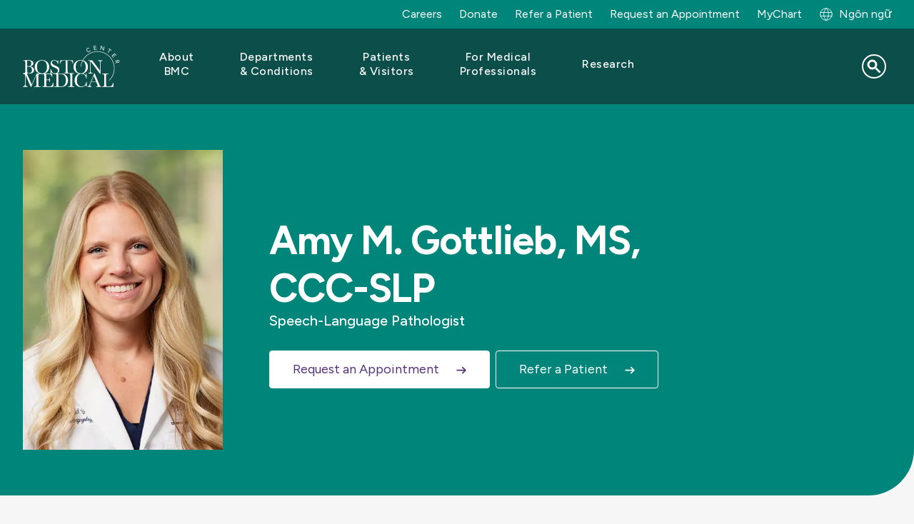

--- FILE ---
content_type: text/html; charset=UTF-8
request_url: https://www.bmc.org/vi/node/133026
body_size: 19449
content:
<!DOCTYPE html>
<html lang="vi" dir="ltr" prefix="content: http://purl.org/rss/1.0/modules/content/  dc: http://purl.org/dc/terms/  foaf: http://xmlns.com/foaf/0.1/  og: http://ogp.me/ns#  rdfs: http://www.w3.org/2000/01/rdf-schema#  schema: http://schema.org/  sioc: http://rdfs.org/sioc/ns#  sioct: http://rdfs.org/sioc/types#  skos: http://www.w3.org/2004/02/skos/core#  xsd: http://www.w3.org/2001/XMLSchema# ">
  <head>
        <script src="https://cdn.userway.org/widget.js" data-account="alOFgeTxvO"></script>
  
    <meta charset="utf-8" />
<script src="https://cmp.osano.com/AzqG1BTYvlu30D8HK/14cf7192-83ca-4909-9156-d36cb08b8b77/osano.js"></script>
<meta name="description" content="Amy M. Gottlieb, MS, CCC-SLP is a provider at Boston Medical Center" />

<!-- be_ixf, sdk, gho-->
<meta name="be:sdk" content="php_sdk_1.5.15" />
<meta name="be:timer" content="40ms" />
<meta name="be:orig_url" content="https%3A%2F%2Fwww.bmc.org%2Fvi%2Fnode%2F133026" />
<meta name="be:norm_url" content="https%3A%2F%2Fwww.bmc.org%2Fvi%2Fnode%2F133026" />
<meta name="be:capsule_url" content="https%3A%2F%2Fixfd-api.bc0a.com%2Fapi%2Fixf%2F1.0.0%2Fget_capsule%2Ff00000000061087%2F0472315685" />
<meta name="be:api_dt" content="-04:00y_2024;-04:00m_10;-04:00d_11;-04:00h_15;-04:00mh_54;p_epoch:1728676476880" />
<meta name="be:mod_dt" content="-04:00y_2024;-04:00m_10;-04:00d_11;-04:00h_15;-04:00mh_54;p_epoch:1728676476880" />
<meta name="be:diag" content="1tibae9EpAY+witlbk0E7TKCiGo2oHQQvT3gN3Ygn8yh3xbk2SPWsFTHALAwztWiDi4scqIDs+TUvUGOna2Bp62McPfi+TbFRmrLhAQq3WTaGShrjSLkaP3jcWDLt1xyZaUQFr6pCI3chKpuo/wGx7haOAIEnOR9GCSaCd3f36A0X35AhjPoBEuaMA7J0oHww+slfivQgIOVsQcXvNNP+Z54/hn83mJtjs8IiU/fGcMGxDdqE5jXAp53mH4a5vX6SYkhSrA9MSrLGLZrB2L+LHjVFAfrDHAP/g0xlLlNDBNW4JXNHoYA42fEUNkoycmACEkhInIFMDRiew5/tchbEv/p1AdBQkZS1q6BSzixUDbFOMXaHQZhUt2Sl6jLKknz9zPIVmRpfDnlp8S2ZhiRip0nh0lQsWovggjibQMD2ZIFuomNhWV/SnCGsna9teecO+hTNERkoiv1EB+M56HRD19EjtlNmTbtBfsslL6zFPEm84RGIDfWSPfN9veWEArjcc2DqjpTS0GmDr2CgHLewOdAX/Vof1qSLfnMHLYXHQ1DI6Tk28UJi6IuKwtA9SiRDqMgkvPBcLiW80g7o+LIACHkMY+suvAXdgsHBcBcb8xRdHZCqtIbZxSW4wSBZgFsPRSzJLxMviTjfV6M8xRhkyRLN4muA9WCSrq+AYnCK3IRbRh/skXUU1kuxJmkACiHj+fUpg7ZcsAVQYJ8SFHRfoxu5tIYz9zozo/5e/xw0SjjW7hCT2Ox4LzKY4K/KHo8NU1IJ9HksbBvfi/tGgONkKwRhKWuUE6XgyGEbK2vXSicN8KLperIh5tt0ZEoXizsKLVlGGb/DZWKJADFoBz0gEcWU38QvkzABHMoc9EG/QKwbixP2K1Qa+sB+ya801Y9ZZjlQI3IR6hb8q8zNLJsX7LlEbkQryamGgjlGW4wASAKFjbhEBMHjHmMk1Xd1zbdgmm1EKKKmz/JKmr/aAIOMPOR9UWfWDVmiqlNtD/qmsFAzNDBoGt8GXqt+X7iALI1L2kjHMAZkp7V5Wn7FLxnJ/7uOWVCWjmSkiEoy492UUWrkpTdYANztjz8uD5KdUAfmLxlm42m7J1UKnzuuRxy5ac1by1O75bqgpFabZOeUi2Kl3FaTTZ7nQCaWslAL0KJHfc80QBt+ZmBDvnnNw7wV9hwqm/akgq/[base64]/J6VKQaZU6c19f5U9opSxxuixg7k2hgJyqDkXD5Nkm+YYXcJNEiTJsZY3RN56TIsYaHFX7ZN74dxaVg7djKktIJax3lkuTmvUL5KtdZC0G6IDPSoa5zyLegRNaM3xOtcZdqglbZ+Yub6LTdayXybYEBV1RmFCPj8Owd/8Llp9Y7IFcnXC8Tw1rbgjAzv47ot+Xi1/F3T0vPbF9oLNQPgg70NJtCiEV0qcMJSsg7cIL4w/bnfhqR+UGEORLSbP9SKdVIihkJUmiP25Y4oM4fKQGPf3IjdGZTp32dS5I5kkBfJRxG1rXFnV0PFEPko311najuDC/mMDwmoTlKsmJgMoetcTE94qB9JiVN+83LhsxVKydUEgPcKrRF1577uGajT4tfha8YOWvJVknI+9spM392DIRXPkvnyFS+mfo7NKAe31t7zcsgUWdNL9OQOYcHxaPgTvNE44DICjKsrbZgCYDno6mGZ+MIcKieLI6YNLB4qkJDTvxFOXR8w/WXDZJCtJUcYvoa4qU/V0u310nWvBnnjS6C3aFfsmMHKawNRpTJutt5zmzHA/n2g4fFtPy28OcmMpV0Jn4uONBvMF042kgtQ712UH9Uvihk/7fNbQjkwKixBz2pUcCcUzbdub923/AchgtithUnD9qm9K9ZiR7rN2Yqub40wkgDqvodQW9c3KSesvHbhfQ2zkDiRKnN0hXPSNxtDMn+ZLg6rRmErf9p4OaOBj6vFXCICMnMmVXmxvfaju5jiwaNWGUJaqUsY5qJ36qJf/+hIjyu+MKz7/A6e0iPxspk4ro5pcSNRQhniNBgU/nW6K8LnCjtAwH+9vde7vmhBbgipl1IL4KluN1thJyaif+bbNJZc6wt0anO7tC1k81FXETOSq4k7vuA4zoocLGh72bjo0YgIRAHP+BZHbBT8jMhTfvQibZwNZK5kJa5rW7w40G+N5uwfh44lvuXjo6JGSX6u1CPkJsqKhuw83FER/BT7AFrS3M7fEcVU8PhNtvLKK9uVvWEa0Cd3d1VH04aWFzbbHzFEqs+WjemS1Cyl/p3pxzKrw==" />
<meta name="be:messages" content="false" />
<style>
.be-ix-link-block .be-related-link-container {margin-bottom: 10px;padding: 0 20px;}
.be-ix-link-block .be-related-link-container .be-label {margin: 0;font-family: 'Figtree', Helvetica, Arial, Lucida, sans-serif;
font-weight: normal;font-size: .8125rem;color: #000000 !important;line-height: 16px;}
.be-ix-link-block .be-related-link-container .be-list { display: inline-block; list-style: none;margin: 0; padding: 0;}
.be-ix-link-block .be-related-link-container .be-list .be-list-item {display: inline-block;margin-right: 20px;margin-bottom: 6px;}
.be-ix-link-block .be-related-link-container .be-list .be-list-item .be-related-link {    font-family: 'Figtree', Helvetica, Arial, Lucida, sans-serif;color: #181818;font-size: .8125rem;line-height: 22px;text-decoration: none;}
.be-ix-link-block .be-related-link-container .be-list .be-list-item .be-related-link:hover {text-decoration:underline;}
.be-ix-link-block .be-related-link-container .be-list .be-list-item:last-child { margin-right: 0;}

@media (max-width: 767px) {
  .be-ix-link-block .be-related-link-container {display: grid;align-items: baseline;justify-content: center;margin-bottom: 20px;padding: 20px;text-align:center;}
  .be-ix-link-block .be-related-link-container .be-label {width: 100%;margin-bottom: 10px;font-size:16px}
  .be-ix-link-block .be-related-link-container .be-list { display: block;width: 100%;}
  .be-ix-link-block .be-related-link-container .be-list .be-list-item {display: block;margin-right: 0;}
  .be-ix-link-block .be-related-link-container .be-list .be-list-item .be-related-link { font-size:14px}
}
@media (min-width: 768px) {
  .be-ix-link-block .be-related-link-container {display: flex;align-items: baseline;justify-content: center;}
  .be-ix-link-block .be-related-link-container .be-label {display: inline-block;margin-right: 20px;flex-grow: 0;flex-shrink: 0;}
}
</style>

<link rel="canonical" href="https://www.bmc.org/about-us/directory/doctor/amy-gottlieb-ms-cf-slp" />
<meta property="og:site_name" content="Boston Medical Center" />
<meta property="og:title" content="Amy M. Gottlieb, MS, CCC-SLP | Boston Medical Center" />
<meta name="Generator" content="Drupal 10 (https://www.drupal.org)" />
<meta name="MobileOptimized" content="width" />
<meta name="HandheldFriendly" content="true" />
<meta name="viewport" content="width=device-width, initial-scale=1.0" />
<script type="application/ld+json">{
    "@context": "https://schema.org",
    "@graph": [
        {
            "@type": "WebPage",
            "@id": "https://www.bmc.org/about-us/directory/doctor/amy-gottlieb-ms-cf-slp#webpage",
            "breadcrumb": {
                "@type": "BreadcrumbList",
                "itemListElement": [
                    {
                        "@type": "ListItem",
                        "position": 1,
                        "name": "Amy M. Gottlieb, MS, CCC-SLP",
                        "item": "https://www.bmc.org/vi/node/133026"
                    }
                ]
            },
            "author": {
                "@type": "Organization",
                "@id": "https://www.bmc.org/#organization",
                "name": "Boston Medical Center",
                "url": "https://www.bmc.org"
            }
        },
        {
            "@type": "WebSite",
            "@id": "https://www.bmc.org/#website",
            "name": "Boston Medical Center",
            "url": "https://www.bmc.org"
        }
    ]
}</script>
<link rel="icon" href="/sites/default/files/favicon.ico" type="image/vnd.microsoft.icon" />
<link rel="alternate" hreflang="en" href="/about-us/directory/doctor/amy-gottlieb-ms-cf-slp" />
<link rel="alternate" hreflang="es" href="/es/node/133026" />
<script>window.a2a_config=window.a2a_config||{};a2a_config.callbacks=[];a2a_config.overlays=[];a2a_config.templates={};</script>

    <title>Amy M. Gottlieb, MS, CCC-SLP | Boston Medical Center</title>
    <link rel="stylesheet" media="all" href="/core/assets/vendor/jquery.ui/themes/base/core.css?t8rm3m" />
<link rel="stylesheet" media="all" href="/core/assets/vendor/jquery.ui/themes/base/controlgroup.css?t8rm3m" />
<link rel="stylesheet" media="all" href="/core/assets/vendor/jquery.ui/themes/base/checkboxradio.css?t8rm3m" />
<link rel="stylesheet" media="all" href="/core/assets/vendor/jquery.ui/themes/base/resizable.css?t8rm3m" />
<link rel="stylesheet" media="all" href="/core/assets/vendor/jquery.ui/themes/base/button.css?t8rm3m" />
<link rel="stylesheet" media="all" href="/core/assets/vendor/jquery.ui/themes/base/dialog.css?t8rm3m" />
<link rel="stylesheet" media="all" href="/themes/contrib/stable/css/core/components/progress.module.css?t8rm3m" />
<link rel="stylesheet" media="all" href="/themes/contrib/stable/css/core/components/ajax-progress.module.css?t8rm3m" />
<link rel="stylesheet" media="all" href="/themes/contrib/stable/css/system/components/align.module.css?t8rm3m" />
<link rel="stylesheet" media="all" href="/themes/contrib/stable/css/system/components/fieldgroup.module.css?t8rm3m" />
<link rel="stylesheet" media="all" href="/themes/contrib/stable/css/system/components/container-inline.module.css?t8rm3m" />
<link rel="stylesheet" media="all" href="/themes/contrib/stable/css/system/components/clearfix.module.css?t8rm3m" />
<link rel="stylesheet" media="all" href="/themes/contrib/stable/css/system/components/details.module.css?t8rm3m" />
<link rel="stylesheet" media="all" href="/themes/contrib/stable/css/system/components/hidden.module.css?t8rm3m" />
<link rel="stylesheet" media="all" href="/themes/contrib/stable/css/system/components/item-list.module.css?t8rm3m" />
<link rel="stylesheet" media="all" href="/themes/contrib/stable/css/system/components/js.module.css?t8rm3m" />
<link rel="stylesheet" media="all" href="/themes/contrib/stable/css/system/components/nowrap.module.css?t8rm3m" />
<link rel="stylesheet" media="all" href="/themes/contrib/stable/css/system/components/position-container.module.css?t8rm3m" />
<link rel="stylesheet" media="all" href="/themes/contrib/stable/css/system/components/reset-appearance.module.css?t8rm3m" />
<link rel="stylesheet" media="all" href="/themes/contrib/stable/css/system/components/resize.module.css?t8rm3m" />
<link rel="stylesheet" media="all" href="/themes/contrib/stable/css/system/components/system-status-counter.css?t8rm3m" />
<link rel="stylesheet" media="all" href="/themes/contrib/stable/css/system/components/system-status-report-counters.css?t8rm3m" />
<link rel="stylesheet" media="all" href="/themes/contrib/stable/css/system/components/system-status-report-general-info.css?t8rm3m" />
<link rel="stylesheet" media="all" href="/themes/contrib/stable/css/system/components/tablesort.module.css?t8rm3m" />
<link rel="stylesheet" media="all" href="/core/modules/ckeditor5/css/ckeditor5.dialog.fix.css?t8rm3m" />
<link rel="stylesheet" media="all" href="/core/assets/vendor/jquery.ui/themes/base/theme.css?t8rm3m" />
<link rel="stylesheet" media="all" href="/modules/contrib/addtoany/css/addtoany.css?t8rm3m" />
<link rel="stylesheet" media="all" href="/modules/custom/bmc_search_pages/css/search_api_federated_solr_autocomplete.css?t8rm3m" />
<link rel="stylesheet" media="all" href="/modules/custom/cookie_osano/css/cookie-osano.css?t8rm3m" />
<link rel="stylesheet" media="all" href="/modules/custom/ff_admin/css/custom.css?t8rm3m" />
<link rel="stylesheet" media="all" href="/modules/custom/ff_admin/css/media-reel.css?t8rm3m" />
<link rel="stylesheet" media="all" href="/modules/custom/search_api_federated_solr/css/search_api_federated_solr_autocomplete.css?t8rm3m" />
<link rel="stylesheet" media="all" href="/themes/contrib/stable/css/core/assets/vendor/normalize-css/normalize.css?t8rm3m" />
<link rel="stylesheet" media="all" href="/themes/contrib/stable/css/core/normalize-fixes.css?t8rm3m" />
<link rel="stylesheet" media="all" href="/themes/contrib/classy/css/components/progress.css?t8rm3m" />
<link rel="stylesheet" media="all" href="/themes/contrib/classy/css/components/action-links.css?t8rm3m" />
<link rel="stylesheet" media="all" href="/themes/contrib/classy/css/components/breadcrumb.css?t8rm3m" />
<link rel="stylesheet" media="all" href="/themes/contrib/classy/css/components/button.css?t8rm3m" />
<link rel="stylesheet" media="all" href="/themes/contrib/classy/css/components/collapse-processed.css?t8rm3m" />
<link rel="stylesheet" media="all" href="/themes/contrib/classy/css/components/container-inline.css?t8rm3m" />
<link rel="stylesheet" media="all" href="/themes/contrib/classy/css/components/details.css?t8rm3m" />
<link rel="stylesheet" media="all" href="/themes/contrib/classy/css/components/exposed-filters.css?t8rm3m" />
<link rel="stylesheet" media="all" href="/themes/contrib/classy/css/components/field.css?t8rm3m" />
<link rel="stylesheet" media="all" href="/themes/contrib/classy/css/components/form.css?t8rm3m" />
<link rel="stylesheet" media="all" href="/themes/contrib/classy/css/components/icons.css?t8rm3m" />
<link rel="stylesheet" media="all" href="/themes/contrib/classy/css/components/inline-form.css?t8rm3m" />
<link rel="stylesheet" media="all" href="/themes/contrib/classy/css/components/item-list.css?t8rm3m" />
<link rel="stylesheet" media="all" href="/themes/contrib/classy/css/components/link.css?t8rm3m" />
<link rel="stylesheet" media="all" href="/themes/contrib/classy/css/components/links.css?t8rm3m" />
<link rel="stylesheet" media="all" href="/themes/contrib/classy/css/components/menu.css?t8rm3m" />
<link rel="stylesheet" media="all" href="/themes/contrib/classy/css/components/more-link.css?t8rm3m" />
<link rel="stylesheet" media="all" href="/themes/contrib/classy/css/components/pager.css?t8rm3m" />
<link rel="stylesheet" media="all" href="/themes/contrib/classy/css/components/tabledrag.css?t8rm3m" />
<link rel="stylesheet" media="all" href="/themes/contrib/classy/css/components/tableselect.css?t8rm3m" />
<link rel="stylesheet" media="all" href="/themes/contrib/classy/css/components/tablesort.css?t8rm3m" />
<link rel="stylesheet" media="all" href="/themes/contrib/classy/css/components/tabs.css?t8rm3m" />
<link rel="stylesheet" media="all" href="/themes/contrib/classy/css/components/textarea.css?t8rm3m" />
<link rel="stylesheet" media="all" href="/themes/contrib/classy/css/components/ui-dialog.css?t8rm3m" />
<link rel="stylesheet" media="all" href="/themes/contrib/classy/css/components/messages.css?t8rm3m" />
<link rel="stylesheet" media="all" href="/themes/contrib/classy/css/components/dialog.css?t8rm3m" />
<link rel="stylesheet" media="all" href="/themes/custom/bmc_base_theme/node_modules/flickity/dist/flickity.min.css?t8rm3m" />
<link rel="stylesheet" media="all" href="https://cdnjs.cloudflare.com/ajax/libs/slick-carousel/1.8.1/slick.css" />
<link rel="stylesheet" media="all" href="https://cdnjs.cloudflare.com/ajax/libs/slick-carousel/1.8.1/slick-theme.css" />
<link rel="stylesheet" media="all" href="/libraries/slim-select/dist/slimselect.css?t8rm3m" />
<link rel="stylesheet" media="all" href="//cdn.jsdelivr.net/npm/@splidejs/splide@4.1.4/dist/css/splide.min.css" />
<link rel="stylesheet" media="all" href="/themes/custom/bmc_base_theme/assets/css/site.css?t8rm3m" />
<link rel="stylesheet" media="all" href="/themes/custom/bmc_base_theme/css/editor.css?t8rm3m" />


        <script>
      const currentHost = window.location.host;
      const defaultHost = 'www' + '.bmc.org';
                        </script>

    <script type="application/json" data-drupal-selector="drupal-settings-json">{"path":{"baseUrl":"\/","pathPrefix":"vi\/","currentPath":"node\/133026","currentPathIsAdmin":false,"isFront":false,"currentLanguage":"vi"},"pluralDelimiter":"\u0003","suppressDeprecationErrors":true,"ajaxPageState":{"libraries":"[base64]","theme":"bmc_base_theme","theme_token":null},"ajaxTrustedUrl":{"\/vi\/search":true},"usersnap":{"apikey":"454177b8-83b2-4226-bb84-9eb849d70b97","language":"en","role":["anonymous"]},"searchApiFederatedSolr":{"block":{"autocomplete":{"isEnabled":1,"appendWildcard":0,"url":"https:\/\/www.bmc.org\/vi\/search-api-federated-solr\/search?q=[val]\u0026wt=json","sm_site_name":"(\u0022Boston Medical Center\u0022)"}}},"tmgmtCustom":{"enableMpProxy":1},"user":{"uid":0,"permissionsHash":"d9d189c20b348263d9480454caeceeee27d839d26a2daac1e1baa1204a920d99"}}</script>
<script src="/modules/custom/tmgmt_custom/js/googtrans-reset-early.js?t8rm3m"></script>
<script src="/core/assets/vendor/jquery/jquery.min.js?v=3.7.1"></script>
<script src="/core/misc/drupalSettingsLoader.js?v=10.5.4"></script>
<script src="/modules/custom/usersnap/js/usersnap.js?v=1.x"></script>
<script src="https://widget.usersnap.com/global/load/454177b8-83b2-4226-bb84-9eb849d70b97?onload=onUsersnapLoad" defer></script>

    <link rel="manifest" href="/themes/custom/bmc_base_theme/assets/favicon/site.webmanifest">
    <meta name="msapplication-config" content="/themes/custom/bmc_base_theme/assets/favicon/browserconfig.xml">
    <meta name="msapplication-TileImage" content="themes/custom/bmc_base_theme/assets/favicon/mstile-144x144.png">
    <meta name="msapplication-square70x70logo" content="themes/custom/bmc_base_theme/assets/favicon/mstile-70x70.png">
    <meta name="msapplication-square150x150logo" content="themes/custom/bmc_base_theme/assets/favicon/mstile-150x150.png">
    <meta name="msapplication-square310x310logo" content="themes/custom/bmc_base_theme/assets/favicon/mstile-310x310.png">
    <meta name="msapplication-wide310x150logo" content="themes/custom/bmc_base_theme/assets/favicon/mstile-310x150.png">
    <meta name="msapplication-TileColor" content="#ffffff">
    <meta name="application-name" content="Boston Medical Center">
    <link rel="shortcut icon" href="/themes/custom/bmc_base_theme/assets/favicon/favicon.ico">
    <link rel="icon" type="image/svg+xlm" href="/themes/custom/bmc_base_theme/assets/favicon/favicon-teal-bmc.svg">
    <link rel="icon" type="image/png" sizes="32x32" href="/themes/custom/bmc_base_theme/assets/favicon/favicon-32x32.png">
    <link rel="icon" type="image/png" sizes="16x16" href="/themes/custom/bmc_base_theme/assets/favicon/favicon-16x16.png">
    <link rel="icon" type="image/png" sizes="192x192" href="/themes/custom/bmc_base_theme/assets/favicon/android-chrome-192x192.png">
    <link rel="icon" type="image/png" sizes="512x512" href="/themes/custom/bmc_base_theme/assets/favicon/android-chrome-512x512.png">
    <link rel="apple-touch-icon" sizes="180x180" href="/themes/custom/bmc_base_theme/assets/favicon/apple-touch-icon.png">
    <link rel="mask-icon" href="/themes/custom/bmc_base_theme/assets/favicon/favicon-teal-bmc.svg" color="#00857A">
  </head>

  <body class="path-node page-node-type-directory">
    <script type="text/javascript">
(function(window, document, dataLayerName, id) {
window[dataLayerName]=window[dataLayerName]||[],window[dataLayerName].push({start:(new Date).getTime(),event:"stg.start"});var scripts=document.getElementsByTagName('script')[0],tags=document.createElement('script');
function stgCreateCookie(a,b,c){var d="";if(c){var e=new Date;e.setTime(e.getTime()+24*c*60*60*1e3),d="; expires="+e.toUTCString()}document.cookie=a+"="+b+d+"; path=/"}
var isStgDebug=(window.location.href.match("stg_debug")||document.cookie.match("stg_debug"))&&!window.location.href.match("stg_disable_debug");stgCreateCookie("stg_debug",isStgDebug?1:"",isStgDebug?14:-1);
var qP=[];dataLayerName!=="dataLayer"&&qP.push("data_layer_name="+dataLayerName),isStgDebug&&qP.push("stg_debug");var qPString=qP.length>0?("?"+qP.join("&")):"";
tags.async=!0,tags.src="https://bmc.containers.piwik.pro/"+id+".js"+qPString,scripts.parentNode.insertBefore(tags,scripts);
!function(a,n,i){a[n]=a[n]||{};for(var c=0;c<i.length;c++)!function(i){a[n][i]=a[n][i]||{},a[n][i].api=a[n][i].api||function(){var a=[].slice.call(arguments,0);"string"==typeof a[0]&&window[dataLayerName].push({event:n+"."+i+":"+a[0],parameters:[].slice.call(arguments,1)})}}(i[c])}(window,"ppms",["tm","cm"]);
})(window, document, 'dataLayer', '63df1bb2-4fe1-4dd6-910b-87f547b1eeb1');
</script>
        <a href="#main-content" class="visually-hidden focusable skip-link">
      Nhảy đến nội dung
    </a>

    
        

<div class="overlay"></div>
<div class="page-wrapper" id="top">
	
	
<div class="utility-links container container--xxl desktop">
  <div class="link-group">
    	
            
  <p  class="visually-hidden heading h3" id="menu_block:menu-bmc-top-navigation-menu">Utility Menu</p>
  

        

              <ul class="links">
                    <li class="link">
        <a href="https://jobs.bmc.org/">Careers</a>
              </li>
                <li class="link">
        <a href="https://development.bmc.org/?form=give-bmc&amp;package_id=FY26_AF_BMC.org_01&amp;utm_campaign=annual-fund&amp;utm_medium=bmc-web&amp;utm_source=bmc-nav&amp;utm_content=header-donate" target="_blank">Donate</a>
              </li>
                <li class="link">
        <a href="/vi/medical-professionals/patient-care/refer" data-drupal-link-system-path="node/176020">Refer a Patient</a>
              </li>
                <li class="link">
        <a href="/vi/make-an-appointment" data-drupal-link-system-path="node/3936">Request an Appointment</a>
              </li>
                <li class="link">
        <a href="/vi/node/138556" data-drupal-link-system-path="node/138556">MyChart</a>
              </li>
        </ul>
  


  
				<div class="block block-tmgmt-custom block-mp-locale-block">
  
    
      <p><div><a href="/vi/locale-modal?node_id=133026&amp;current_path=/vi/node/133026&amp;internal_path=node/133026&amp;current_language=vi" title="Global Switch" class="user-locale dropdown__btn use-ajax" data-dialog-type="modal" data-dialog-options="{&quot;width&quot;: &quot;auto&quot;}">Ngôn ngữ</a></div>
</p>
  </div>

  </div>
</div>

	
<div style="" class="hero dark-background -image hero--provider-profile -show-mobile-image " >
    <div class="hero__wrapper hero--rounded-corner ">
        			
<header class="site-header container" role="banner" data-test="site-header">
	<div class="wrapper">
		<div class="logo">
			<a href="/">
				<img src="/themes/custom/bmc_base_theme/assets/images/logos/bmc_logo_white.svg" alt="Boston Medical Center">
			</a>
		</div>

		<button class="menu-toggler" type="button" aria-label="Navigation" aria-controls="nav-main" aria-expanded="false">
			<span class="hamburger-icon">
				<span></span>
				<span></span>
				<span></span>
				<span></span>
			</span>
		</button>

				      

  <nav class="nav-main" aria-label="Site">
    <ul class="nav-main-links">

                              <li class="nav-main-link ">
					<div class="nav-main-link--inner">
            						<button type="button" class="submenu-toggle" aria-haspopup="true" aria-expanded="false" aria-label="Toggle submenu for About BMC" aria-controls="nav-link-about-bmc" data-test="submenu-toggle-about-bmc">
							<span>About BMC</span>
						</button>
            					</div>

                        
    
  
  
  <div  class="submenu" id="nav-link-about-bmc" data-test="mega-menu-about-bmc" role="menu" hidden>
    <div class="submenu-container ">
              <div class="intro">
        <p class="h2 title">About BMC</p>

<p class="blurb">Boston Medical Center is committed to empowering all patients to thrive, through our innovative and equitable care. In addition to this commitment, our leadership in health equity, research, and teaching is driving the future of care.</p>

        </div>
      
            <ul class="submenu-links">
                      <li class="submenu-link"><a href="/vi/node/171254" class="link" data-drupal-link-system-path="node/171254">Who We&#160;Are</a></li>
                      <li class="submenu-link collapsed"><a href="/vi/mission" class="link" data-drupal-link-system-path="node/132871">Mission</a></li>
                      <li class="submenu-link collapsed"><a href="/vi/about-bmc/diversity-equity-and-inclusion" class="link" data-drupal-link-system-path="node/144981">Diversity, Equity, and&#160;Inclusion</a></li>
                      <li class="submenu-link"><a href="/vi/health-equity-accelerator" class="link" data-drupal-link-system-path="node/173782">Health Equity Accelerator</a></li>
                      <li class="submenu-link"><a href="/vi/node/144982" class="link" data-drupal-link-system-path="node/144982">Quality and&#160;Safety</a></li>
                      <li class="submenu-link"><a href="/vi/node/144983" class="link" data-drupal-link-system-path="node/144983">Care in our&#160;Community</a></li>
                      <li class="submenu-link"><a href="/vi/node/125871" class="link" data-drupal-link-system-path="node/125871">The Teaching Kitchen</a></li>
                      <li class="submenu-link"><a href="/vi/executive-leadership" class="link" data-drupal-link-system-path="node/173964">Our Leadership</a></li>
                      <li class="submenu-link"><a href="https://jobs.bmc.org/" class="link">Careers</a></li>
                      <li class="submenu-link"><a href="/vi/sustainability" class="link" data-drupal-link-system-path="node/174220">Sustainability</a></li>
                      <li class="submenu-link"><a href="/vi/volunteer-services" class="link" data-drupal-link-system-path="node/3219">Volunteer</a></li>
                      <li class="submenu-link"><a href="/vi/node/151851" class="link" data-drupal-link-system-path="node/151851">BMC News</a></li>
                      <li class="submenu-link"><a href="/vi/node/171276" class="link" data-drupal-link-system-path="node/171276">BMC Health System</a></li>
                      <li class="submenu-link"><a href="/vi/node/144984" class="link" data-drupal-link-system-path="node/144984">Contact Us</a></li>
          </ul>
  

      </div>

  </div>

          
        </li>
                              <li class="nav-main-link ">
					<div class="nav-main-link--inner">
            						<button type="button" class="submenu-toggle" aria-haspopup="true" aria-expanded="false" aria-label="Toggle submenu for Departments &amp; Conditions" aria-controls="nav-link-departments--conditions" data-test="submenu-toggle-departments--conditions">
							<span>Departments &&#160;Conditions</span>
						</button>
            					</div>

                        
    
  
  
  <div  class="submenu" id="nav-link-departments--conditions" data-test="mega-menu-departments--conditions" role="menu" hidden>
    <div class="submenu-container ">
              <div class="intro">
        <p class="h2 title">Departments</p>

<p>BMC physicians are leaders in their fields with the most advanced medical technology at their fingertips and working alongside a highly skilled nursing and professional staff.</p>

<p><a class="btn btn-secondary" href="/departments">Search Departments</a></p>

<p class="h2 title">Conditions We Treat</p>

<p class="blurb">We offer diagnosis and treatment in over 70 specialties and subspecialties, as well as programs, services, and support to help you stay well throughout your lifetime.</p>

<p><a class="btn btn-secondary" href="/conditions-we-treat">Search Conditions</a></p>

        </div>
      
            <ul class="submenu-links">
                      <li class="submenu-link"><a href="/vi/addiction-treatment-programs" class="link" data-drupal-link-system-path="node/177107">Addiction Treatment Programs</a></li>
                      <li class="submenu-link"><a href="/vi/departments/adult-primary-care" class="link" data-drupal-link-system-path="node/3224">Adult Primary Care</a></li>
                      <li class="submenu-link"><a href="/vi/departments/anesthesiology" class="link" data-drupal-link-system-path="node/3267">Anesthesia</a></li>
                      <li class="submenu-link"><a href="/vi/departments/cancer-center" class="link" data-drupal-link-system-path="node/173959">Cancer Center</a></li>
                      <li class="submenu-link"><a href="/vi/departments/cardiovascular-center" class="link" data-drupal-link-system-path="node/3391">Cardiovascular Center</a></li>
                      <li class="submenu-link"><a href="/vi/node/123191" class="link" data-drupal-link-system-path="node/123191">Dentistry</a></li>
                      <li class="submenu-link"><a href="/vi/dermatology" class="link" data-drupal-link-system-path="node/3397">Dermatology</a></li>
                      <li class="submenu-link"><a href="/vi/departments/ear-nose-and-throat-otolaryngology" class="link" data-drupal-link-system-path="node/3554">Ear, Nose and&#160;Throat</a></li>
                      <li class="submenu-link"><a href="/vi/emergency-medicine" class="link" data-drupal-link-system-path="node/3920">Emergency Medicine</a></li>
                      <li class="submenu-link"><a href="/vi/endocrinology" class="link" data-drupal-link-system-path="node/3402">Endocrinology</a></li>
                      <li class="submenu-link"><a href="/vi/family-medicine" class="link" data-drupal-link-system-path="node/3239">Family Medicine</a></li>
                      <li class="submenu-link"><a href="/vi/gastroenterology" class="link" data-drupal-link-system-path="node/3412">Gastroenterology</a></li>
                      <li class="submenu-link"><a href="/vi/geriatrics" class="link" data-drupal-link-system-path="node/3244">Geriatrics</a></li>
                      <li class="submenu-link"><a href="/vi/center-transgender-medicine-and-surgery" class="link" data-drupal-link-system-path="node/3904">GenderCare Center</a></li>
                      <li class="submenu-link"><a href="/vi/infectious-diseases" class="link" data-drupal-link-system-path="node/3454">Infectious Diseases</a></li>
                      <li class="submenu-link"><a href="/vi/renal-medicine" class="link" data-drupal-link-system-path="node/3618">Kidney Medicine</a></li>
                      <li class="submenu-link"><a href="/vi/node/117761" class="link" data-drupal-link-system-path="node/117761">Kidney Transplant Surgery</a></li>
                      <li class="submenu-link"><a href="/vi/departments/lab-services" class="link" data-drupal-link-system-path="node/3211">Lab Services</a></li>
                      <li class="submenu-link"><a href="/vi/neurology" class="link" data-drupal-link-system-path="node/3458">Neurology</a></li>
                      <li class="submenu-link"><a href="/vi/neurosurgery" class="link" data-drupal-link-system-path="node/3475">Neurosurgery</a></li>
                      <li class="submenu-link"><a href="/vi/node/117841" class="link" data-drupal-link-system-path="node/117841">Nutrition and Weight Management</a></li>
                      <li class="submenu-link"><a href="/vi/node/118456" class="link" data-drupal-link-system-path="node/118456">Obstetrics and&#160;Gynecology</a></li>
                      <li class="submenu-link"><a href="/vi/ophthalmology" class="link" data-drupal-link-system-path="node/3528">Ophthalmology</a></li>
                      <li class="submenu-link"><a href="/vi/oral-and-maxillofacial-surgery" class="link" data-drupal-link-system-path="node/3532">Oral and Maxillofacial Surgery</a></li>
                      <li class="submenu-link"><a href="/vi/departments/orthopedic-surgery" class="link" data-drupal-link-system-path="node/3537">Orthopedic Surgery</a></li>
                      <li class="submenu-link"><a href="/vi/departments/pediatric-primary-care" class="link" data-drupal-link-system-path="node/3232">Pediatric Primary Care</a></li>
                      <li class="submenu-link"><a href="/vi/node/120261" class="link" data-drupal-link-system-path="node/120261">Pediatric Specialty Care</a></li>
                      <li class="submenu-link"><a href="/vi/departments/pharmacy" class="link" data-drupal-link-system-path="node/173871">Pharmacy</a></li>
                      <li class="submenu-link"><a href="/vi/physical-occupational-therapy" class="link" data-drupal-link-system-path="node/3571">Physical and Occupational Therapy</a></li>
                      <li class="submenu-link"><a href="/vi/plastic-surgery" class="link" data-drupal-link-system-path="node/3896">Plastic Surgery</a></li>
                      <li class="submenu-link"><a href="/vi/podiatry" class="link" data-drupal-link-system-path="node/3587">Podiatry</a></li>
                      <li class="submenu-link"><a href="/vi/psychiatry" class="link" data-drupal-link-system-path="node/3589">Psychiatry</a></li>
                      <li class="submenu-link"><a href="/vi/pulmonology" class="link" data-drupal-link-system-path="node/3593">Pulmonology</a></li>
                      <li class="submenu-link"><a href="/vi/radiology" class="link" data-drupal-link-system-path="node/3604">Radiology</a></li>
                      <li class="submenu-link"><a href="/vi/rheumatology" class="link" data-drupal-link-system-path="node/3624">Rheumatology</a></li>
                      <li class="submenu-link"><a href="/sickle-cell-disease" class="link">Sickle Cell&#160;Disease</a></li>
                      <li class="submenu-link"><a href="/vi/node/154656" class="link" data-drupal-link-system-path="node/154656">Surgery</a></li>
                      <li class="submenu-link"><a href="/vi/thoracic-surgery" class="link" data-drupal-link-system-path="node/3690">Thoracic Surgery</a></li>
                      <li class="submenu-link"><a href="/vi/infectious-diseases/travel-clinic" class="link" data-drupal-link-system-path="node/3699">Travel Medicine</a></li>
                      <li class="submenu-link"><a href="/vi/urology" class="link" data-drupal-link-system-path="node/3708">Urology</a></li>
                      <li class="submenu-link"><a href="/vi/weight-loss-surgery" class="link" data-drupal-link-system-path="node/3271">Weight Loss&#160;Surgery</a></li>
                      <li class="submenu-link"><a href="/vi/departments/adult-primary-care/womens-health-group" class="link" data-drupal-link-system-path="node/3228">Women's Health</a></li>
                      <li class="submenu-link"><a href="/vi/node/146016" class="link" data-drupal-link-system-path="node/146016">See all&#160;departments</a></li>
                      <li class="submenu-link"><a href="/vi/node/116026" class="link" data-drupal-link-system-path="node/116026">Find a&#160;Provider</a></li>
          </ul>
  

      </div>

  </div>

          
        </li>
                              <li class="nav-main-link ">
					<div class="nav-main-link--inner">
            						<button type="button" class="submenu-toggle" aria-haspopup="true" aria-expanded="false" aria-label="Toggle submenu for Patients &amp; Visitors" aria-controls="nav-link-patients--visitors" data-test="submenu-toggle-patients--visitors">
							<span>Patients &&#160;Visitors</span>
						</button>
            					</div>

                        
    
  
  
  <div  class="submenu" id="nav-link-patients--visitors" data-test="mega-menu-patients--visitors" role="menu" hidden>
    <div class="submenu-container ">
              <div class="intro">
        <p class="h2 title">Patients &amp; Visitors</p>

<p>We are committed to providing the best experience possible for our patients and visitors. For both in-person and virtual visits, BMC is here to ensure you have everything you need to make your visit a success.</p>

        </div>
      
            <ul class="submenu-links">
                      <li class="submenu-link"><a href="/vi/visiting-us/patient-information" class="link" data-drupal-link-system-path="node/4291">Patient Information</a></li>
                      <li class="submenu-link"><a href="/vi/node/145811" class="link" data-drupal-link-system-path="node/145811">Visitor Information</a></li>
                      <li class="submenu-link"><a href="/vi/patients-visitors/directions-and-transportation" class="link" data-drupal-link-system-path="node/174787">Directions and&#160;Transportation</a></li>
                      <li class="submenu-link"><a href="/vi/visiting-us/accessibility-information" class="link" data-drupal-link-system-path="node/4294">Accessibility Information</a></li>
                      <li class="submenu-link"><a href="/vi/node/127046" class="link" data-drupal-link-system-path="node/127046">Autism Friendly Initiative</a></li>
                      <li class="submenu-link"><a href="/billing-and-insurance" class="link">Billing and&#160;Insurance</a></li>
                      <li class="submenu-link"><a href="/vi/node/145886" class="link" data-drupal-link-system-path="node/145886">Pricing and&#160;Estimates</a></li>
                      <li class="submenu-link"><a href="/vi/interpreter-services" class="link" data-drupal-link-system-path="node/3213">Interpreter Services</a></li>
          </ul>
  

      </div>

  </div>

          
        </li>
                              <li class="nav-main-link ">
					<div class="nav-main-link--inner">
            						<button type="button" class="submenu-toggle" aria-haspopup="true" aria-expanded="false" aria-label="Toggle submenu for For Medical Professionals" aria-controls="nav-link-for-medical-professionals" data-test="submenu-toggle-for-medical-professionals">
							<span>For Medical Professionals</span>
						</button>
            					</div>

                        
    
  
  
  <div  class="submenu" id="nav-link-for-medical-professionals" data-test="mega-menu-for-medical-professionals" role="menu" hidden>
    <div class="submenu-container ">
              <div class="intro">
        <p class="h2 title">For Medical Professionals</p><p>Whether you’re a BMCHS employee or looking to refer a patient, we have tools and resources to help you care for patients effectively and efficiently. In addition, we are devoted to training future generations of health professionals in our wide range of residency and fellowship programs.</p><p><a class="btn btn-secondary" href="/medical-professionals">Explore Resources</a></p>
        </div>
      
            <ul class="submenu-links">
                      <li class="submenu-link"><a href="/vi/medical-professionals/patient-care" class="submenu-link-submenu link" data-drupal-link-system-path="node/175254">Patient Care</a></li>
                      <li class="submenu-link"><a href="/vi/medical-professionals/patient-care/refer" class="submenu-link-child link" data-drupal-link-system-path="node/176020">Refer a&#160;Patient</a></li>
                      <li class="submenu-link"><a href="/vi/medical-professionals/education-training" class="submenu-link-submenu link" data-drupal-link-system-path="node/175255">Education and&#160;Training</a></li>
                      <li class="submenu-link"><a href="/vi/medical-professionals/education-training/graduate-medical-education" class="submenu-link-child link" data-drupal-link-system-path="node/175256">Residency and&#160;Fellowships</a></li>
                      <li class="submenu-link"><a href="/vi/medical-professionals/nursing" class="submenu-link-submenu link" data-drupal-link-system-path="node/175954">Nursing</a></li>
                      <li class="submenu-link"><a href="https://jobs.bmc.org/nursing-careers/" class="submenu-link-child submenu-link-column-break link">Nursing Careers</a></li>
                      <li class="submenu-link"><span class="submenu-link-header link">TOOLS</span></li>
                      <li class="submenu-link"><a href="/vi/node/116026" class="link" data-drupal-link-system-path="node/116026">Find a&#160;Provider</a></li>
                      <li class="submenu-link"><a href="/vi/node/146016" class="link" data-drupal-link-system-path="node/146016">Find a&#160;Department</a></li>
          </ul>
  

      </div>

  </div>

          
        </li>
                              <li class="nav-main-link ">
					<div class="nav-main-link--inner">
            						<button type="button" class="submenu-toggle" aria-haspopup="true" aria-expanded="false" aria-label="Toggle submenu for Research" aria-controls="nav-link-research" data-test="submenu-toggle-research">
							<span>Research</span>
						</button>
            					</div>

                        
    
  
  
  <div  class="submenu" id="nav-link-research" data-test="mega-menu-research" role="menu" hidden>
    <div class="submenu-container ">
              <div class="intro">
        <p class="h2 title">Research</p>

<p>At Boston Medical Center, research efforts are imperative in allowing us to provide our patients with quality care.</p>

        </div>
      
            <ul class="submenu-links">
                      <li class="submenu-link"><a href="https://www.bmc.org/research" class="link">Research at&#160;BMC</a></li>
                      <li class="submenu-link"><a href="/vi/news/research-news" class="link" data-drupal-link-system-path="node/174643">Research News</a></li>
                      <li class="submenu-link"><a href="/vi/research/research-and-sponsored-programs" class="link" data-drupal-link-system-path="node/175893">Research and Sponsored Programs</a></li>
                      <li class="submenu-link"><a href="/vi/node/123901" class="link" data-drupal-link-system-path="node/123901">Research Centers and&#160;Programs</a></li>
                      <li class="submenu-link"><a href="/vi/node/154761" class="link" data-drupal-link-system-path="node/154761">BMC Clinical Data Warehouse (CDW)</a></li>
                      <li class="submenu-link"><a href="/vi/research/collaborative-research-laboratory-core" class="link" data-drupal-link-system-path="node/141836">Collaborative Research Laboratory (CoRe)</a></li>
                      <li class="submenu-link"><a href="/vi/research/clinical-trials" class="link" data-drupal-link-system-path="node/177161">Clinical Trials</a></li>
                      <li class="submenu-link"><a href="https://www.bmc.org/research-operations/data-and-methods-core" class="link">Data and Methods Core</a></li>
          </ul>
  

      </div>

  </div>

          
        </li>
      
    </ul>

          		
<div class="utility-links mobile">
  <div class="link-group">
    	
            
  <p  class="visually-hidden heading h3" id="menu_block:menu-bmc-top-navigation-menu">Utility Menu</p>
  

        

              <ul class="links">
                    <li class="link">
        <a href="https://jobs.bmc.org/">Careers</a>
              </li>
                <li class="link">
        <a href="https://development.bmc.org/?form=give-bmc&amp;package_id=FY26_AF_BMC.org_01&amp;utm_campaign=annual-fund&amp;utm_medium=bmc-web&amp;utm_source=bmc-nav&amp;utm_content=header-donate" target="_blank">Donate</a>
              </li>
                <li class="link">
        <a href="/vi/medical-professionals/patient-care/refer" data-drupal-link-system-path="node/176020">Refer a Patient</a>
              </li>
                <li class="link">
        <a href="/vi/make-an-appointment" data-drupal-link-system-path="node/3936">Request an Appointment</a>
              </li>
                <li class="link">
        <a href="/vi/node/138556" data-drupal-link-system-path="node/138556">MyChart</a>
              </li>
        </ul>
  


  
				<div class="block block-tmgmt-custom block-mp-locale-block">
  
    
      <p><div><a href="/vi/locale-modal?node_id=133026&amp;current_path=/vi/node/133026&amp;internal_path=node/133026&amp;current_language=vi" title="Global Switch" class="user-locale dropdown__btn use-ajax" data-dialog-type="modal" data-dialog-options="{&quot;width&quot;: &quot;auto&quot;}">Ngôn ngữ</a></div>
</p>
  </div>

  </div>
</div>
    
  </nav>





  
		
				<button class="search-toggler" type="button" aria-label="Show Site Search" aria-controls="site-search" aria-expanded="false">
    <svg width="34" height="34" viewBox="0 0 34 34" fill="none" xmlns="http://www.w3.org/2000/svg">
<path d="M24.6 26L18.3 19.7C17.8 20.1 17.225 20.4167 16.575 20.65C15.925 20.8833 15.2333 21 14.5 21C12.6833 21 11.146 20.371 9.888 19.113C8.62933 17.8543 8 16.3167 8 14.5C8 12.6833 8.62933 11.1457 9.888 9.887C11.146 8.629 12.6833 8 14.5 8C16.3167 8 17.8543 8.629 19.113 9.887C20.371 11.1457 21 12.6833 21 14.5C21 15.2333 20.8833 15.925 20.65 16.575C20.4167 17.225 20.1 17.8 19.7 18.3L26 24.6L24.6 26ZM14.5 19C15.75 19 16.8127 18.5627 17.688 17.688C18.5627 16.8127 19 15.75 19 14.5C19 13.25 18.5627 12.1873 17.688 11.312C16.8127 10.4373 15.75 10 14.5 10C13.25 10 12.1873 10.4373 11.312 11.312C10.4373 12.1873 10 13.25 10 14.5C10 15.75 10.4373 16.8127 11.312 17.688C12.1873 18.5627 13.25 19 14.5 19Z" fill="white" stroke="white"></path>
<rect x="1" y="1" width="32" height="32" rx="16" stroke="white" stroke-width="2" fill="none"></rect>
</svg>

</button>

<div id="site-search" class="site-search" hidden>

    <form class="site-search-form" data-drupal-selector="site-search-form" action="/vi/search" method="get" id="site-search-form" accept-charset="UTF-8">
  
      <label for="edit-search--2" class="visually-hidden">Tìm kiếm</label>
      
  <fieldset>

    <input title="Nhập điều kiện tìm kiếm." placeholder="Search" autocomplete="off" data-drupal-selector="edit-search" type="search" id="edit-search--2" name="search" value="" size="15" maxlength="128" class="form-search" />


    <button type="submit" aria-label="Submit" class="btn-secondary">
        <?xml version="1.0" encoding="utf-8"?>
<!-- Generator: Adobe Illustrator 27.1.1, SVG Export Plug-In . SVG Version: 6.00 Build 0)  -->
<svg version="1.1" id="Layer_1" xmlns="http://www.w3.org/2000/svg" xmlns:xlink="http://www.w3.org/1999/xlink" x="0px" y="0px" height="23" viewBox="0 0 23 23" width="23" style="enable-background:new 0 0 23 23;" xml:space="preserve">
<style type="text/css">
	.st0{fill:#FFFFFF;}
</style>
<path class="st0" d="M9,0.5c4.7,0,8.5,3.8,8.5,8.5c0,1.9-0.6,3.7-1.8,5.2l7,7l-1.6,1.6l-7-7c-1.5,1.1-3.3,1.7-5.2,1.7
	c-4.7,0-8.5-3.8-8.5-8.5C0.5,4.3,4.3,0.5,9,0.5z M9,2.7C5.5,2.7,2.7,5.5,2.7,9c0,3.5,2.8,6.3,6.3,6.3c3.5,0,6.3-2.8,6.3-6.3
	C15.3,5.5,12.5,2.7,9,2.7z"/>
</svg>

    </button>

  </fieldset>

        <input autocomplete="off" data-drupal-selector="form-a5wjg-g51wsrv-bubhahbq47rhh-easprk8mrhfzivq" type="hidden" name="form_build_id" value="form-a5WjG_G51wSrv_bubhAHbq47RHH-EASprk8MrHFZiVQ" />
<input data-drupal-selector="edit-site-search-form" type="hidden" name="form_id" value="site-search-form" />

</form>


    <section class="popular-searches">
        <p class="heading h6">Popular Searches</p>
        <ul class="terms">
        
        <li><a href="/search?search=Adult+Primary+Care">Adult Primary Care</a></li>
        
        <li><a href="/search?search=Neurology">Neurology</a></li>
        
        <li><a href="/search?search=Psychiatry">Psychiatry</a></li>
        
        <li><a href="/search?search=Orthopedic+Surgery">Orthopedic Surgery</a></li>
        
        <li><a href="/search?search=Radiology">Radiology</a></li>
        
        </ul>
    </section>
</div>
			</div>
</header>
		
                    <div class="container utilities-breadcrumbs">
                <div class="utility-bar">
                    

                                    </div>
            </div>
        
        <div class="hero-background">
                    </div>

        
																
	

<section utility-bar no-image class="-image hero--provider-profile -show-mobile-image page-header container " data-test="page-header">
	<div class="wrapper" 	>
		<div class="text text__wrapper">
			
	<div class="headings">
		<div class="titles">
			
																		
											
																							<h1 class="title h1">Amy M. Gottlieb, MS, CCC-SLP</h1>
												
												<h4 class="position-title">Speech-Language Pathologist</h4>
									</div>

			</div>

		
				
					</div>

				    		<div
			class="image__wrapper">

										
  
  <div class="img bynder-picture-headshot aspect-ratio" style="width: 100%;">
    

<picture>
	<source media="(min-width:680px)" srcset="https://assets.bmc.org/transform/7379ae9d-f866-4221-9cc8-71b20ceb2c8c/Amy-Gottlieb_250_2x3?io=transform:fill,width:1200,height:1800, https://assets.bmc.org/transform/7379ae9d-f866-4221-9cc8-71b20ceb2c8c/Amy-Gottlieb_250_2x3?io=transform:fill,width:2400,height:3600 2x">
	<source media="(min-width:340px)" srcset="https://assets.bmc.org/transform/7379ae9d-f866-4221-9cc8-71b20ceb2c8c/Amy-Gottlieb_250_2x3?io=transform:fill,width:600,height:900, https://assets.bmc.org/transform/7379ae9d-f866-4221-9cc8-71b20ceb2c8c/Amy-Gottlieb_250_2x3?io=transform:fill,width:1200,height:1800 2x">
	<img src="https://assets.bmc.org/transform/7379ae9d-f866-4221-9cc8-71b20ceb2c8c/Amy-Gottlieb_250_2x3?io=transform:fill,width:600,height:900&amp;format=jpg" alt="" class="aspect-ratio-2x3">
</picture>
  </div>
  
			
						

						
						
						
								</div>
		

					<div class="actions__wrapper -wrapper">
					
		
	


<button type="button"  class="btn-purple-new btn-purple-new--arrow modal-dialog-trigger" aria-expanded="false" aria-controls="main_cta_appointment" data-test="request-appt">
Request an Appointment
</button>
<section id="main_cta_appointment" data-test="request-appt-modal" class="modal-dialog new-modal" role="dialog" aria-labelledby="main_cta_appointment-title" aria-describedby="main_cta_appointment-description" hidden>
            <header class="header">
            <h2 id="main_cta_appointment-title" class=h3>Request an Appointment</h2>
            <p id="main_cta_appointment-description" class="visually-hidden">Request an Appointment</p>
        </header>
        <div class="content">
        	<p>
			</p>
	<div class="multi-col-2">
		<div class="col">
			<h3 class="h5">Existing Patients</h3>
											<p class="modal-title">Online:</p>
				<a class="btn btn-primary" href="https://mychart.bmc.org/" target="_blank">Schedule With MyChart</a>
										<p class="modal-title">By phone:</p>
				<a class="modal-phone-btn" href="tel:617.638.8124"><span class="modal-phone-text">Call</span> 617.638.8124</a>
						<div class="hours"></div>
		</div>
		<div class="col">
		  				<h3 class="h5">New Patients</h3>
				<p class="modal-title">By phone:</p>
				<a class="btn-purple-new-border btn-purple-new-border--arrow modal-phone-btn" href="tel:617.638.8124"><span class="modal-phone-text">Call</span> 617.638.8124</a>
				<div class="hours"></div>
									

		</div>
		<div class="modal-footer">
				</div>
	</div>

	
    </div>
    <button type="button" class="close">Close Dialog</button>
</section>

					<br/>
		



		
		


<button type="button"  class="btn-purple-new-border btn-purple-new-border--arrow modal-dialog-trigger" aria-expanded="false" aria-controls="main_cta_referral" data-test="refer-patient">
Refer a Patient
</button>
<section id="main_cta_referral" data-test="refer-patient-modal" class="modal-dialog " role="dialog" aria-labelledby="main_cta_referral-title" aria-describedby="main_cta_referral-description" hidden>
            <header class="header">
            <h2 id="main_cta_referral-title" class=h3>Refer a Patient</h2>
            <p id="main_cta_referral-description" class="visually-hidden">Refer a Patient</p>
        </header>
        <div class="content">
        							<p><span class="h5">Phone:</span>
			<a href="tel:617.638.8124">617.638.8124</a>
		</p>
		
	
    </div>
    <button type="button" class="close">Close Dialog</button>
</section>






			</div>
			</div>

	
	
		</section>
													
<div class="language-links-page container ">
								


  

						</div>
									    </div>
    </div>

	<!-- route: entity.node.canonical -->
	<main  role="main" id="main-content">
		<div class="page-content">
			<div class="visually-hidden">
				<a id="main-content" tabindex="-1"></a></div>
			
			      <div data-drupal-messages-fallback class="hidden"></div>

    
      <article id="node-133026"  class="page--center-page-block-titles page--center-page-block-text" lang="en" about="/about-us/directory/doctor/amy-gottlieb-ms-cf-slp" data-test="page-content">

		
	<div class="container padded">

		

		<section class="provider-bio section padded-tight">
	<article class="content masonry masonry--horizontal">
          
      <div class="content__item masonry__item--horizontal">
      <div class="masonry__content">
        <div class="bio">
        <h2>Giới thiệu</h2>
        <div id="provider-bio-text">
            <div class="clearfix text-formatted field field--name-body field--type-text-with-summary field--label-hidden field__item"><div class="read-more__container">
<p>Amy Gottlieb, MS, CCC-SLP received her Master of Science from Boston University and completed her clinical fellowship at Boston Medical Center. Following her fellowship, she remained at Boston Medical center as a clinical Speech-Language Pathologist and Instructor of Otolaryngology-Head and Neck Surgery within the BU Chobanian &amp; Avedisian School of Medicine. Amy treats a variety of speech, language, voice, and

<span class='read-more__dots' hidden>...</span> <span class='read-more__more'> cognitive disorders in the inpatient and outpatient setting. Areas of clinical interest and specialty include evaluation and treatment of voice and swallowing disorders, including the management of professional voice, head and neck cancer associated dysphagia, lymphedema, and management of tracheoesophageal voice prostheses (TEP). Her clinical research primarily focuses on dysphagia trends in patients following neurosurgical intervention, as well as clinical implementation of high-resolution pharyngeal manometry (HRPM).</p></span>
<button class="btn btn-tertiary read-more__button" hidden more-label="Read More" less-label="Read Less">Read More</button>
</div>
</div>
      </div>
      </div>
    </div>
  </div>
    
    <div class="content__item provider-bio__card-container masonry__item--horizontal">
      <div class="masonry__content">
        <div class="provider-details container">
	<div class="content">

					<div class="column">
				<ul class="bulletless">
											<li class="provider-details__stat">
							<h3 class="h5">Departments</h3>
							<div><a href="/departments/ear-nose-and-throat-otolaryngology" hreflang="en">Ear, Nose, and Throat (Otolaryngology)</a>, <a href="/ear-nose-and-throat-otolaryngology/voice-and-swallowing-program" hreflang="en">Voice and Swallowing Program</a>, <a href="/departments/ear-nose-and-throat-otolaryngology/speech-language-pathology" hreflang="en">Speech Language Pathology</a></div>
						</li>
											<li class="provider-details__stat">
							<h3 class="h5">Specialties</h3>
							<div>
            <div class="clearfix text-formatted field field--name-field-special-interest field--type-text-long field--label-hidden field__item"><p>Evaluation and treatment of dysphagia (swallowing problems), Dysphonia (voice disorders), professional voice, and voice restoration (tracheostomy and alaryngeal rehabilitation)</p></div>
      </div>
						</li>
											<li class="provider-details__stat">
							<h3 class="h5">Pronouns</h3>
							<div>She/Her</div>
						</li>
									</ul>
			</div>
		
		<div class="column">
							<ul class="bulletless">
											<li>
				      <h3 class="h5">Liên hệ</h3>
							<a class="phone" href="tel:617.638.8124">617.638.8124</a>
						</li>
					
					
																	<li class="">
							<h3 class="h5">Primary Location</h3>
							<div class="provider__address address">
								<p>830 Harrison Ave<br>1st Floor, Suite 1400<br>Boston, MA 02118</p>
															</div>
						</li>
					
					
				</ul>
					</div>
	</div>
</div>
      </div>
    </div>

    
          <div class="content__item provider-bio__card-container masonry__item--horizontal">
        <div class="masonry__content">
          <ul class="stats">
                          <li>
                                  <h3 class="subheading">Administrative Title</h3>
                                <div class="description">
                  <p>Speech-Language Pathologist; Instructor of Otolaryngology - Head and Neck Surgery</p>
                </div>
              </li>
                          <li>
                                  <h3 class="subheading">Fellowship</h3>
                                <div class="description">
                  <p>Boston Medical Center, 2019</p>
                </div>
              </li>
                          <li>
                                  <h3 class="subheading">Education</h3>
                                <div class="description">
                  <div><p>Boston University College of Health and Rehabilitation Sciences: Sargent College, 2017</p></div>
                </div>
              </li>
                          <li>
                                  <h3 class="subheading">Board Certifications</h3>
                                <div class="description">
                  <p>Flexible Endoscopic Evaluation of Swallowing (FEES), Modified Barium Swallow (MBS) study, High Resolution Pharyngeal Manometry (HRPM), Passy Muir Speaking Valves, Ampcare Neuromuscular Electrical Stimulation (NMES), Head and Neck Lymphedema Management, Estill Level 1 &amp; 2 Certified, Laryngostroboscopy</p>
                </div>
              </li>
                          <li>
                                  <h3 class="subheading">Research Interests</h3>
                                <div class="description">
                  <p>Dysphagia, Voice</p>
                </div>
              </li>
                      </ul>
        </div>
      </div>
    
    
    	</article>
    
    </section>

		
	</div>

	
	
</article>

  
  

			

		</div>

	</main>

	          













<section class="section container container news-subscribe-section"  role="main" id="main-content" id="-" >
	<div class="section-wrapper section-wrapper--news-subscribe background--purple rounded no-gap" cols=1>
													
							
			
							    <div class="newsletter-signup" data-test="newsletter-subscribe">
      


	
<div class="newsletter-component multi-col-2--weight-left multi-col-2--newsletter">
			<div class="col">
			<div class="description">
				<p>Want to keep up with the latest news from Boston Medical Center? Sign up for our monthly patient newsletter, Your BMC.</p>
			</div>
		</div>
				<div class="col">
			<a href="/vi/node/171014" target="_self" class="btn btn-primary">Subscribe to Our Newsletter</a>
		</div>
	</div>
<style>
	.newsletter-component .description p:last-child {
		margin: 0;
	}
</style>

    </div>
  
						</div>
</section>
	
	
	
</div>


    
    <footer class="container site-footer" data-test="site-footer">
  <div class="content">
    <section class="meta">
      <div class="logo">
        <a href="/" aria-label="Home page">
          <img src="/themes/custom/bmc_base_theme/assets/images/logos/bmc_logo_charcoal.svg" alt="Boston Medical Center" />
        </a>
      </div>

      <p class="blurb">
        Boston Medical Center models a new kind of excellence in healthcare, where innovative and equitable care empowers all patients to thrive.
      </p>

      <p class="address">One Boston Medical Center Place<br>
        Boston, MA 02118<br/>
        <a href="tel:617.638.8000">617.638.8000</a>
      </p>

      <p>
        <strong>24 Hour Emergency Department</strong><br>
        725 Albany Street<br>
        Boston, MA 02118<br/>
        <a href="tel:617.414.4075">617.414.4075</a>
      </p>

      <nav role="navigation" aria-labelledby="menu_block:social-links-menu" class="block block-menu navigation menu--social-links">
            
  <p class="visually-hidden">Social Links</p>
  

        

              <ul class="social-links">
                    <li class="social-link">
        <a href="https://www.facebook.com/BostonMedicalCenter/" class="social-link">Boston Medical Center on Facebook</a>
      </li>
                <li class="social-link">
        <a href="https://www.instagram.com/bostonmedicalcenter/" class="social-link">Boston Medical Center on Instagram</a>
      </li>
                <li class="social-link">
        <a href="https://www.linkedin.com/company/7413" class="social-link">Boston Medical Center on LinkedIn</a>
      </li>
                <li class="social-link">
        <a href="https://twitter.com/The_BMC" class="social-link">Boston Medical Center on Twitter</a>
      </li>
                <li class="social-link">
        <a href="https://www.youtube.com/channel/UCCsieriDUNU-2-nNmXngYAw" class="social-link">Boston Medical Center on Youtube</a>
      </li>
        </ul>
  


  </nav>


    </section>

    
            <div class="link-group">
                                        <ul class="links">
                    <li class="link">
        <a href="/vi/about-bmc/awards" data-drupal-link-system-path="node/171404">Awards</a>
      </li>
                <li class="link">
        <a href="/vi/node/145751" data-drupal-link-system-path="node/145751">Accreditation Regulatory Compliance</a>
      </li>
                <li class="link">
        <a href="https://jobs.bmc.org/">Careers</a>
      </li>
                <li class="link">
        <a href="https://development.bmc.org/?form=give-bmc&amp;package_id=FY26_AF_BMC.org_02&amp;utm_campaign=annual-fund&amp;utm_medium=bmc-web&amp;utm_source=bmc-nav&amp;utm_content=footer-donate" target="_blank">Donate</a>
      </li>
        </ul>
  
              </div>
          <div class="link-group">
                                        <ul class="links">
                    <li class="link">
        <a href="/vi/node/116026" data-drupal-link-system-path="node/116026">Find A Doctor</a>
      </li>
                <li class="link">
        <a href="/vi/node/117881" data-drupal-link-system-path="node/117881">ICU Nurse Ratios</a>
      </li>
                <li class="link">
        <a href="https://www.bmc.org/sites/default/files/About_Us/BMC_IMP_2021.pdf">Institutional Master Plan</a>
      </li>
                <li class="link">
        <a href="/vi/node/124031" data-drupal-link-system-path="node/124031">Insurance Plans Accepted</a>
      </li>
                <li class="link">
        <a href="/vi/services/medical-records" data-drupal-link-system-path="node/3215">Medical Records</a>
      </li>
                <li class="link">
        <a href="/vi/node/145886" data-drupal-link-system-path="node/145886">Price Transparency</a>
      </li>
        </ul>
  
              </div>
          <div class="link-group">
                                        <ul class="links">
                    <li class="link">
        <a href="/vi/about-us/media-relations" data-drupal-link-system-path="node/4031">Media Relations</a>
      </li>
                <li class="link">
        <a href="https://www.bmchealthsystem.org/medical-staff-services">Medical Staff Services</a>
      </li>
                <li class="link">
        <a href="/vi/volunteer-services" data-drupal-link-system-path="node/3219">Volunteer</a>
      </li>
        </ul>
  
              </div>
      





    <section class="partners">
      <ul class="partner-list">
        <li><a href="https://www.clearwayhealth.com/"><img src="/themes/custom/bmc_base_theme/assets/images/logos/logo-clearway-health.svg" alt="Clearway Health"></a></li>
        <li><a href="https://www.wellsense.org/"><img src="/themes/custom/bmc_base_theme/assets/images/logos/logo-wellsense-health-plan.svg" alt="WellSense Health Plan"></a></li>
        <li><a href="https://www.bmc.org/about-us/affiliates/boston-healthnet-community-health-centers"><img src="/themes/custom/bmc_base_theme/assets/images/logos/logo-boston-healthnet.svg" alt="Boston Health Net"></a></li>
        <li><a href="http://www.bumc.bu.edu/busm"><img src="/themes/custom/bmc_base_theme/assets/images/logos/logo-boston-university.svg" alt="Boston University"></a></li>
      </ul>
  </section>
  </div>

  <div class="discover-more">
    <div class="block block-be-ixf-drupal block-ixf-content-block">
  
    
      <div class="link-block-main-container">
  <div class="be-ix-link-block"><div class="be-ix-link-block"><div class="be-related-link-container"><div class="be-label">Discover More:</div><ul class="be-list"><li class="be-list-item"><a class="be-related-link" href="https://www.bmc.org/visiting-us/patient-guide">Patient Guide</a></li><li class="be-list-item"><a class="be-related-link" href="https://www.bmc.org/visiting-us/family-medicine">Family Medicine</a></li><li class="be-list-item"><a class="be-related-link" href="https://www.bmc.org/dentistry">Dentistry</a></li></ul> </div></div>
</div>
</div>

  </div>

  </div>


  <div class="coda">

    
            
  <p  class="visually-hidden heading h3" id="menu_block:coda-menu">Coda</p>
  

        

              <ul class="links">
                    <li class="link">
        <a href="/vi/node/116481" data-drupal-link-system-path="node/116481">BMC Privacy Policy and Terms of Use</a>
              </li>
                <li class="link">
        <a href="/vi/patients-visitors/code-conduct" data-drupal-link-system-path="node/171587">Code of Conduct</a>
              </li>
                <li class="link">
        <button class="cookie-preferences-btn" type="button">Manage My Cookie Preferences</button>
              </li>
                <li class="link">
        <a href="/vi/node/127206" data-drupal-link-system-path="node/127206">Nondiscrimination Statement</a>
              </li>
                <li class="link">
        <a href="/vi/privacy" data-drupal-link-system-path="node/4292">Patient Privacy/HIPAA</a>
              </li>
                <li class="link">
        <a href="/vi/node/172694" data-drupal-link-system-path="node/172694">Website Accessibility</a>
              </li>
        </ul>
  


  

    <p>
      © 2026 Boston Medical Center. All rights reserved.
    </p>
  </div>
</footer>

    <script src="/core/assets/vendor/once/once.min.js?v=1.0.1"></script>
<script src="/sites/default/files/languages/vi_7R3DlgFoJKHJRLrySLtGgu7Fo4PobbBBy2MFk7fOLT4.js?t8rm3m"></script>
<script src="/core/misc/drupal.js?v=10.5.4"></script>
<script src="/core/misc/drupal.init.js?v=10.5.4"></script>
<script src="/core/assets/vendor/jquery.ui/ui/version-min.js?v=10.5.4"></script>
<script src="/core/assets/vendor/jquery.ui/ui/data-min.js?v=10.5.4"></script>
<script src="/core/assets/vendor/jquery.ui/ui/disable-selection-min.js?v=10.5.4"></script>
<script src="/core/assets/vendor/jquery.ui/ui/jquery-patch-min.js?v=10.5.4"></script>
<script src="/core/assets/vendor/jquery.ui/ui/scroll-parent-min.js?v=10.5.4"></script>
<script src="/core/assets/vendor/jquery.ui/ui/unique-id-min.js?v=10.5.4"></script>
<script src="/core/assets/vendor/jquery.ui/ui/focusable-min.js?v=10.5.4"></script>
<script src="/core/assets/vendor/jquery.ui/ui/keycode-min.js?v=10.5.4"></script>
<script src="/core/assets/vendor/jquery.ui/ui/plugin-min.js?v=10.5.4"></script>
<script src="/core/assets/vendor/jquery.ui/ui/widget-min.js?v=10.5.4"></script>
<script src="/core/assets/vendor/jquery.ui/ui/labels-min.js?v=10.5.4"></script>
<script src="/core/assets/vendor/jquery.ui/ui/widgets/controlgroup-min.js?v=10.5.4"></script>
<script src="/core/assets/vendor/jquery.ui/ui/form-reset-mixin-min.js?v=10.5.4"></script>
<script src="/core/assets/vendor/jquery.ui/ui/widgets/mouse-min.js?v=10.5.4"></script>
<script src="/core/assets/vendor/jquery.ui/ui/widgets/checkboxradio-min.js?v=10.5.4"></script>
<script src="/core/assets/vendor/jquery.ui/ui/widgets/draggable-min.js?v=10.5.4"></script>
<script src="/core/assets/vendor/jquery.ui/ui/widgets/resizable-min.js?v=10.5.4"></script>
<script src="/core/assets/vendor/jquery.ui/ui/widgets/button-min.js?v=10.5.4"></script>
<script src="/core/assets/vendor/jquery.ui/ui/widgets/dialog-min.js?v=10.5.4"></script>
<script src="/core/assets/vendor/tabbable/index.umd.min.js?v=6.2.0"></script>
<script src="/core/assets/vendor/tua-body-scroll-lock/tua-bsl.umd.min.js?v=10.5.4"></script>
<script src="https://static.addtoany.com/menu/page.js" defer></script>
<script src="/modules/contrib/addtoany/js/addtoany.js?v=10.5.4"></script>
<script src="/themes/custom/bmc_base_theme/assets/js/components/breadcrumbs.js?t8rm3m"></script>
<script src="/themes/custom/bmc_base_theme/node_modules/flickity/dist/flickity.pkgd.min.js?t8rm3m"></script>
<script src="//kit.fontawesome.com/429957f300.js" crosssorigin="anonymous"></script>
<script src="https://cdnjs.cloudflare.com/ajax/libs/slick-carousel/1.8.1/slick.min.js"></script>
<script src="//cdn.jsdelivr.net/npm/@splidejs/splide@4.1.4/dist/js/splide.min.js"></script>
<script src="//cdn.jsdelivr.net/npm/@splidejs/splide-extension-url-hash@0.3.0/dist/js/splide-extension-url-hash.min.js"></script>
<script src="/themes/custom/bmc_base_theme/node_modules/%40webcomponents/webcomponentsjs/webcomponents-bundle.js?t8rm3m"></script>
<script src="//polyfill-fastly.io/v3/polyfill.js?version=3.111.0&amp;features=default%2CNodeList.prototype.forEach%2CIntersectionObserver%2CIntersectionObserverEntry%2Csmoothscroll"></script>
<script src="/themes/custom/bmc_base_theme/assets/js/site.js?t8rm3m"></script>
<script src="/libraries/slim-select/dist/slimselect.min.js?t8rm3m"></script>
<script src="/core/misc/progress.js?v=10.5.4"></script>
<script src="/core/assets/vendor/loadjs/loadjs.min.js?v=4.3.0"></script>
<script src="/core/misc/debounce.js?v=10.5.4"></script>
<script src="/core/misc/announce.js?v=10.5.4"></script>
<script src="/core/misc/message.js?v=10.5.4"></script>
<script src="/core/misc/ajax.js?v=10.5.4"></script>
<script src="/themes/contrib/stable/js/ajax.js?v=10.5.4"></script>
<script src="/modules/custom/bmc_search_pages/js/search_api_federated_solr_autocomplete.js?t8rm3m"></script>
<script src="/core/misc/displace.js?v=10.5.4"></script>
<script src="/core/misc/jquery.tabbable.shim.js?v=10.5.4"></script>
<script src="/core/misc/position.js?v=10.5.4"></script>
<script src="/core/misc/dialog/dialog-deprecation.js?v=10.5.4"></script>
<script src="/core/misc/dialog/dialog.js?v=10.5.4"></script>
<script src="/core/misc/dialog/dialog.position.js?v=10.5.4"></script>
<script src="/core/misc/dialog/dialog.jquery-ui.js?v=10.5.4"></script>
<script src="/core/modules/ckeditor5/js/ckeditor5.dialog.fix.js?v=10.5.4"></script>
<script src="/core/misc/dialog/dialog.ajax.js?v=10.5.4"></script>
<script src="/modules/custom/search_api_federated_solr/js/search_api_federated_solr_autocomplete.js?t8rm3m"></script>
<script src="/modules/custom/tmgmt_custom/js/locale-checker.js?v=1.x"></script>


          </body>
</html>


--- FILE ---
content_type: text/css
request_url: https://www.bmc.org/modules/custom/cookie_osano/css/cookie-osano.css?t8rm3m
body_size: -306
content:
/* .osano-cm-button .osano-cm-buttons .osano-cm-content .osano-cm-description .osano-cm-dialog .osano-cm-info-dialog .osano-cm-info-dialog-close .osano-cm-info-dialog-wrapper .osano-cm-link .osano-cm-toggle .osano-cm-toggle input[type=checkbox] .osano-cm-widget .osano-cm-window .osano-cm-window a.osano-cm-link label.osano-cm-label ul.osano-cm-info-list ul.osano-cm-info-list .osano-cm-label .osano-cm-dialog .osano-cm-button */

--- FILE ---
content_type: text/css
request_url: https://www.bmc.org/themes/custom/bmc_base_theme/assets/css/site.css?t8rm3m
body_size: 131846
content:
@import url(https://fonts.googleapis.com/css2?family=Figtree:ital,wght@0,300;0,400;0,500;0,600;0,700;0,800;0,900;1,300;1,400;1,500;1,600;1,700;1,800;1,900&display=swap);
@charset "UTF-8";
@keyframes fade-in {
  0% {
    opacity: 0;
  }
  100% {
    opacity: 1;
  }
}
@keyframes fade-out {
  0% {
    opacity: 1;
  }
  100% {
    opacity: 0;
  }
}
@container myContainer (max-width: 767px) {
  .my-tile {
    border: 3px solid red;
  }
}
@container (min-width: 768px) {
  .my-tile {
    border: 3px solid red;
  }
}
@keyframes fade-in {
  0% {
    opacity: 0;
  }
  100% {
    opacity: 1;
  }
}
@keyframes fade-out {
  0% {
    opacity: 1;
  }
  100% {
    opacity: 0;
  }
}
@container myContainer (max-width: 767px) {
  .my-tile {
    border: 3px solid red;
  }
}
@container (min-width: 768px) {
  .my-tile {
    border: 3px solid red;
  }
}
@font-face {
  font-family: "Avenir";
  src: url("../fonts/Avenir-Roman.woff2") format("woff2"), url("../fonts/Avenir-Roman.woff") format("woff");
  font-weight: 400;
  font-style: normal;
}
@font-face {
  font-family: "Avenir";
  src: url("../fonts/Avenir-Medium.woff2") format("woff2"), url("../fonts/Avenir-Medium.woff") format("woff");
  font-weight: 500;
  font-style: normal;
}
@font-face {
  font-family: "Avenir";
  src: url("../fonts/Avenir-Heavy.woff2") format("woff2"), url("../fonts/Avenir-Heavy.woff") format("woff");
  font-weight: 700;
  font-style: normal;
}
@font-face {
  font-family: "Avenir";
  src: url("../fonts/Avenir-Black.woff2") format("woff2"), url("../fonts/Avenir-Black.woff") format("woff");
  font-weight: 900;
  font-style: normal;
}
@font-face {
  font-family: "fi";
  font-display: block;
  src: url("../../assets/fonts/fi/fi.eot?#iefix") format("embedded-opentype"), url("../../assets/fonts/fi/fi.woff") format("woff"), url("../../assets/fonts/fi/fi.woff2") format("woff2"), url("../../assets/fonts/fi/fi.ttf") format("truetype"), url("../../assets/fonts/fi/fi.svg#fi") format("svg");
}
.fi {
  line-height: 1;
}

.fi:before {
  font-family: fi !important;
  font-style: normal;
  font-weight: normal !important;
  vertical-align: top;
}

.fi-icon-arrow-down:before {
  content: "\f101";
}

.fi-icon-arrow-left:before {
  content: "\f102";
}

.fi-icon-arrow-right-large-teal:before {
  content: "\f103";
}

.fi-icon-arrow-right-medium:before {
  content: "\f104";
}

.fi-icon-arrow-right-teal:before {
  content: "\f105";
}

.fi-icon-arrow-right-white:before {
  content: "\f106";
}

.fi-icon-arrow-right:before {
  content: "\f107";
}

.fi-icon-blue-caret-left:before {
  content: "\f108";
}

.fi-icon-blue-caret-right:before {
  content: "\f109";
}

.fi-icon-carbon-ibm-telehealth:before {
  content: "\f10a";
}

.fi-icon-caret-down:before {
  content: "\f10b";
}

.fi-icon-circle-arrow-right:before {
  content: "\f10c";
}

.fi-icon-clock-solid:before {
  content: "\f10d";
}

.fi-icon-clock:before {
  content: "\f10e";
}

.fi-icon-close-light:before {
  content: "\f10f";
}

.fi-icon-close-teal:before {
  content: "\f110";
}

.fi-icon-close:before {
  content: "\f111";
}

.fi-icon-corona-virus:before {
  content: "\f112";
}

.fi-icon-covid-exclamation-line:before {
  content: "\f113";
}

.fi-icon-covid-exclamation:before {
  content: "\f114";
}

.fi-icon-directions:before {
  content: "\f115";
}

.fi-icon-email:before {
  content: "\f116";
}

.fi-icon-facebook:before {
  content: "\f117";
}

.fi-icon-fax-thick:before {
  content: "\f118";
}

.fi-icon-fax:before {
  content: "\f119";
}

.fi-icon-grayken-above:before {
  content: "\f11a";
}

.fi-icon-grayken-access:before {
  content: "\f11b";
}

.fi-icon-grayken-assert:before {
  content: "\f11c";
}

.fi-icon-grayken-catalyst:before {
  content: "\f11d";
}

.fi-icon-grayken-consult:before {
  content: "\f11e";
}

.fi-icon-grayken-faster:before {
  content: "\f11f";
}

.fi-icon-grayken-obat:before {
  content: "\f120";
}

.fi-icon-grayken-respect:before {
  content: "\f121";
}

.fi-icon-grayken-sofar:before {
  content: "\f122";
}

.fi-icon-grayken-trust:before {
  content: "\f123";
}

.fi-icon-hamburger:before {
  content: "\f124";
}

.fi-icon-instagram:before {
  content: "\f125";
}

.fi-icon-interpreter:before {
  content: "\f126";
}

.fi-icon-linkedin:before {
  content: "\f127";
}

.fi-icon-location-pin-thick:before {
  content: "\f128";
}

.fi-icon-location-pin:before {
  content: "\f129";
}

.fi-icon-mychart:before {
  content: "\f12a";
}

.fi-icon-phone-thick:before {
  content: "\f12b";
}

.fi-icon-phone-white:before {
  content: "\f12c";
}

.fi-icon-phone:before {
  content: "\f12d";
}

.fi-icon-print-solid:before {
  content: "\f12e";
}

.fi-icon-search-circle:before {
  content: "\f12f";
}

.fi-icon-search:before {
  content: "\f130";
}

.fi-icon-serum-vial:before {
  content: "\f131";
}

.fi-icon-syringe:before {
  content: "\f132";
}

.fi-icon-tabler-vaccine:before {
  content: "\f133";
}

.fi-icon-telehealth:before {
  content: "\f134";
}

.fi-icon-twitter:before {
  content: "\f135";
}

.fi-icon-user-alt-solid:before {
  content: "\f136";
}

.fi-icon-utensils-solid:before {
  content: "\f137";
}

.fi-icon-vaccine-bottle:before {
  content: "\f138";
}

.fi-icon-vial:before {
  content: "\f139";
}

.fi-icon-white-caret-left:before {
  content: "\f13a";
}

.fi-icon-white-caret-right:before {
  content: "\f13b";
}

.fi-icon-youtube:before {
  content: "\f13c";
}

.fi-icon-zocdoc:before {
  content: "\f13d";
}

html {
  box-sizing: border-box;
  scroll-behavior: smooth;
}
html.scroll-behavior\:auto {
  scroll-behavior: auto;
}

*,
*:before,
*:after {
  /* Inherit box-sizing to make it easier to change the property for components that leverage other behavior; see https://css-tricks.com/inheriting-box-sizing-probably-slightly-better-best-practice/ */
  box-sizing: inherit;
}

body {
  background-color: #F6F6F6;
}
body.page-node-type-department-subpage {
  background-color: #FFFFFF;
}
body.is-hidden {
  overflow-y: hidden;
}

html,
body {
  padding: 0;
  margin: 0;
}

hr {
  background-color: #F6F6F6;
  border: 0;
  height: 1px;
  margin-bottom: 1.5rem;
}

img {
  height: auto; /* Make sure images are scaled correctly. */
  max-width: 100%; /* Adhere to container width. */
}

figure {
  margin: 0 0 1rem; /* Extra wide images within figure tags don't overflow the content area. */
}

[hidden] {
  display: none !important;
}

@media all and (min-width: 768px) {
  article.col section:first-of-type {
    padding-top: 0;
  }
}

.VIpgJd-ZVi9od-aZ2wEe-wOHMyf {
  display: none !important;
}

html {
  color: #181818;
  font-family: "Figtree", "Avenir", -apple-system, BlinkMacSystemFont, "Segoe UI", Roboto, Oxygen, Ubuntu, Cantarell, "Open Sans", "Helvetica Neue", sans-serif;
  font-size: 1em;
  font-weight: 400;
  line-height: 1.5;
  text-rendering: geometricPrecision;
  -moz-osx-font-smoothing: grayscale;
  -moz-font-smoothing: antialiased !important;
  -webkit-font-smoothing: subpixel-antialiased !important;
}
html .invert-colors {
  color: #FFFFFF;
}

h1,
h2,
h3,
h4,
h5,
h6,
.h1,
.h2,
.facts .factBig,
.facts .fact-big,
.h3,
.h4,
.h5,
.h6 {
  color: #000000;
  margin-top: 0;
  margin-bottom: 1rem;
  font-weight: 700;
}
h1 em,
h1 strong,
h2 em,
h2 strong,
h3 em,
h3 strong,
h4 em,
h4 strong,
h5 em,
h5 strong,
h6 em,
h6 strong,
.h1 em,
.h1 strong,
.h2 em,
.facts .factBig em,
.facts .fact-big em,
.h2 strong,
.facts .factBig strong,
.facts .fact-big strong,
.h3 em,
.h3 strong,
.h4 em,
.h4 strong,
.h5 em,
.h5 strong,
.h6 em,
.h6 strong {
  font-weight: 400;
  color: #aaaaaa;
  letter-spacing: initial;
}
h1.centered,
h2.centered,
h3.centered,
h4.centered,
h5.centered,
h6.centered,
.h1.centered,
.h2.centered,
.facts .centered.factBig,
.facts .centered.fact-big,
.h3.centered,
.h4.centered,
.h5.centered,
.h6.centered {
  text-align: center;
}
.invert-colors h1,
.invert-colors h2,
.invert-colors h3,
.invert-colors h4,
.invert-colors h5,
.invert-colors h6,
.invert-colors .h1,
.invert-colors .h2,
.invert-colors .facts .factBig,
.facts .invert-colors .factBig,
.invert-colors .facts .fact-big,
.facts .invert-colors .fact-big,
.invert-colors .h3,
.invert-colors .h4,
.invert-colors .h5,
.invert-colors .h6 {
  color: #FFFFFF;
}
* ~ h1,
* ~ h2,
* ~ h3,
* ~ h4,
* ~ h5,
* ~ h6,
* ~ .h1,
* ~ .h2,
.facts * ~ .factBig,
.facts * ~ .fact-big,
* ~ .h3,
* ~ .h4,
* ~ .h5,
* ~ .h6 {
  margin-top: 2rem;
  margin-bottom: 1rem;
}
h1 ~ h1, h2 ~ h1, h3 ~ h1, h4 ~ h1, h5 ~ h1, h6 ~ h1, .h1 ~ h1, .h2 ~ h1, .facts .factBig ~ h1,
.facts .fact-big ~ h1, .h3 ~ h1, .h4 ~ h1, .h5 ~ h1, .h6 ~ h1,
h1 ~ h2,
h2 ~ h2,
h3 ~ h2,
h4 ~ h2,
h5 ~ h2,
h6 ~ h2,
.h1 ~ h2,
.h2 ~ h2,
.facts .factBig ~ h2,
.facts .fact-big ~ h2,
.h3 ~ h2,
.h4 ~ h2,
.h5 ~ h2,
.h6 ~ h2,
h1 ~ h3,
h2 ~ h3,
h3 ~ h3,
h4 ~ h3,
h5 ~ h3,
h6 ~ h3,
.h1 ~ h3,
.h2 ~ h3,
.facts .factBig ~ h3,
.facts .fact-big ~ h3,
.h3 ~ h3,
.h4 ~ h3,
.h5 ~ h3,
.h6 ~ h3,
h1 ~ h4,
h2 ~ h4,
h3 ~ h4,
h4 ~ h4,
h5 ~ h4,
h6 ~ h4,
.h1 ~ h4,
.h2 ~ h4,
.facts .factBig ~ h4,
.facts .fact-big ~ h4,
.h3 ~ h4,
.h4 ~ h4,
.h5 ~ h4,
.h6 ~ h4,
h1 ~ h5,
h2 ~ h5,
h3 ~ h5,
h4 ~ h5,
h5 ~ h5,
h6 ~ h5,
.h1 ~ h5,
.h2 ~ h5,
.facts .factBig ~ h5,
.facts .fact-big ~ h5,
.h3 ~ h5,
.h4 ~ h5,
.h5 ~ h5,
.h6 ~ h5,
h1 ~ h6,
h2 ~ h6,
h3 ~ h6,
h4 ~ h6,
h5 ~ h6,
h6 ~ h6,
.h1 ~ h6,
.h2 ~ h6,
.facts .factBig ~ h6,
.facts .fact-big ~ h6,
.h3 ~ h6,
.h4 ~ h6,
.h5 ~ h6,
.h6 ~ h6,
h1 ~ .h1,
h2 ~ .h1,
h3 ~ .h1,
h4 ~ .h1,
h5 ~ .h1,
h6 ~ .h1,
.h1 ~ .h1,
.h2 ~ .h1,
.facts .factBig ~ .h1,
.facts .fact-big ~ .h1,
.h3 ~ .h1,
.h4 ~ .h1,
.h5 ~ .h1,
.h6 ~ .h1,
h1 ~ .h2,
.facts h1 ~ .factBig,
.facts h1 ~ .fact-big,
h2 ~ .h2,
.facts h2 ~ .factBig,
.facts h2 ~ .fact-big,
h3 ~ .h2,
.facts h3 ~ .factBig,
.facts h3 ~ .fact-big,
h4 ~ .h2,
.facts h4 ~ .factBig,
.facts h4 ~ .fact-big,
h5 ~ .h2,
.facts h5 ~ .factBig,
.facts h5 ~ .fact-big,
h6 ~ .h2,
.facts h6 ~ .factBig,
.facts h6 ~ .fact-big,
.h1 ~ .h2,
.facts .h1 ~ .factBig,
.facts .h1 ~ .fact-big,
.h2 ~ .h2,
.facts .factBig ~ .h2,
.facts .fact-big ~ .h2,
.facts .h2 ~ .factBig,
.facts .factBig ~ .factBig,
.facts .fact-big ~ .factBig,
.facts .h2 ~ .fact-big,
.facts .factBig ~ .fact-big,
.facts .fact-big ~ .fact-big,
.h3 ~ .h2,
.facts .h3 ~ .factBig,
.facts .h3 ~ .fact-big,
.h4 ~ .h2,
.facts .h4 ~ .factBig,
.facts .h4 ~ .fact-big,
.h5 ~ .h2,
.facts .h5 ~ .factBig,
.facts .h5 ~ .fact-big,
.h6 ~ .h2,
.facts .h6 ~ .factBig,
.facts .h6 ~ .fact-big,
h1 ~ .h3,
h2 ~ .h3,
h3 ~ .h3,
h4 ~ .h3,
h5 ~ .h3,
h6 ~ .h3,
.h1 ~ .h3,
.h2 ~ .h3,
.facts .factBig ~ .h3,
.facts .fact-big ~ .h3,
.h3 ~ .h3,
.h4 ~ .h3,
.h5 ~ .h3,
.h6 ~ .h3,
h1 ~ .h4,
h2 ~ .h4,
h3 ~ .h4,
h4 ~ .h4,
h5 ~ .h4,
h6 ~ .h4,
.h1 ~ .h4,
.h2 ~ .h4,
.facts .factBig ~ .h4,
.facts .fact-big ~ .h4,
.h3 ~ .h4,
.h4 ~ .h4,
.h5 ~ .h4,
.h6 ~ .h4,
h1 ~ .h5,
h2 ~ .h5,
h3 ~ .h5,
h4 ~ .h5,
h5 ~ .h5,
h6 ~ .h5,
.h1 ~ .h5,
.h2 ~ .h5,
.facts .factBig ~ .h5,
.facts .fact-big ~ .h5,
.h3 ~ .h5,
.h4 ~ .h5,
.h5 ~ .h5,
.h6 ~ .h5,
h1 ~ .h6,
h2 ~ .h6,
h3 ~ .h6,
h4 ~ .h6,
h5 ~ .h6,
h6 ~ .h6,
.h1 ~ .h6,
.h2 ~ .h6,
.facts .factBig ~ .h6,
.facts .fact-big ~ .h6,
.h3 ~ .h6,
.h4 ~ .h6,
.h5 ~ .h6,
.h6 ~ .h6 {
  margin-top: 3rem;
  line-height: 1.2;
}

h1,
.h1 {
  font-size: 1.75rem;
  line-height: 1.2;
  letter-spacing: -0.02em;
  font-weight: 700;
  margin-bottom: 3rem;
}

h2,
.h2,
.facts .factBig,
.facts .fact-big {
  font-size: 1.5rem;
  font-weight: 400;
  line-height: 1.2;
  margin-bottom: 2rem;
}

h3,
.h3 {
  font-size: 1.25rem;
  font-weight: 700;
  line-height: 1.2;
  margin-bottom: 1.5rem;
}

h4,
.h4 {
  font-size: 1.25rem;
  font-weight: 300;
  line-height: 1.2;
  margin-bottom: 1.125rem;
}

h5,
.h5 {
  font-size: 1.125rem;
  font-weight: 700;
  line-height: 1.2;
}

h6,
.h6 {
  font-size: 1.125rem;
  font-weight: 500;
  line-height: 1.2;
  text-transform: uppercase;
  letter-spacing: 0.05em;
}

@media all and (min-width: 768px) {
  h1,
  .h1 {
    font-size: 3.5rem;
    line-height: 1.2;
    letter-spacing: -0.02em;
  }
  h2,
  .h2,
  .facts .factBig,
  .facts .fact-big {
    font-size: 2.25rem;
    line-height: 1.2;
  }
  h3,
  .h3 {
    font-size: 1.75rem;
    line-height: 1.2;
  }
  h4,
  .h4 {
    font-size: 1.5rem;
    line-height: 1.2;
  }
  h5,
  .h5 {
    font-size: 1.125rem;
    line-height: 1.2;
  }
  h6,
  .h6 {
    font-size: 1.125rem;
    line-height: 1.2;
  }
}
p {
  margin-top: 0;
}
p.mb-half {
  margin-bottom: 0.5rem;
}

dl dt {
  font-weight: bold;
}
dl dd {
  margin: 0;
}
dl dd + dt {
  margin-top: 1rem;
}

label,
legend {
  color: inherit;
  font-size: 1rem;
  font-weight: 500;
  text-align: left;
}
@media all and (min-width: 980px) {
  label,
  legend {
    font-size: 1.25rem;
  }
}

/* Links
  –––––––––––––––––––––––––––––––––––––––––––––––––– */
a {
  color: #007A72;
  text-decoration: underline;
}
a[href^=mailto] {
  display: inline;
  max-width: 100%;
  white-space: nowrap;
  overflow: hidden;
  text-overflow: ellipsis;
}
label {
  font-size: 1rem;
  margin-bottom: 0.25rem;
}
label .required {
  font-size: 1rem;
  font-weight: 400;
}

/* Spacing
  –––––––––––––––––––––––––––––––––––––––––––––––––– */
pre,
dl,
table,
p,
ul,
ol,
form {
  margin-bottom: 1.5rem;
}

dl {
  margin-top: 0;
}

/* Font Size Utility Classes
  –––––––––––––––––––––––––––––––––––––––––––––––––– */
.font-size-xxs {
  font-size: 0.8125rem;
}
.font-size-xs {
  font-size: 1rem;
}
.font-size-sm, .font-size-base {
  font-size: 1.125rem;
}
.font-size-md {
  font-size: 1.25rem;
}
.font-size-ml {
  font-size: 1.5rem;
}
.font-size-lg {
  font-size: 1.75rem;
}
.font-size-xl {
  font-size: 2.5rem;
}
.font-size-xxl {
  font-size: 2.75rem;
}

/* Font Weight Utility Classes
  –––––––––––––––––––––––––––––––––––––––––––––––––– */
.font-weight-normal, .font-weight-roman {
  font-weight: 400;
}
.font-weight-medium {
  font-weight: 500;
}
.font-weight-bold, strong {
  font-weight: 700;
}
.font-weight-black {
  font-weight: 900;
}

/* Misc Type Styles
  –––––––––––––––––––––––––––––––––––––––––––––––––– */
code {
  font-family: monospace;
  color: #138750;
  font-weight: 400;
  text-transform: none;
}

.code-block {
  background: #000000;
  color: #FFFFFF;
  border-radius: 0.5rem;
  overflow: auto;
  white-space: pre;
  font-family: monospace;
  padding: 0.5rem;
  box-shadow: 0 0 10px rgba(0, 0, 0, 0.2);
  margin-bottom: 1.5rem;
}

.stats {
  font-size: 1rem;
  list-style: none;
  margin-left: 0;
  margin-right: 0;
  padding: 0;
}
.stats .h4,
.stats .h5,
.stats .h6 {
  margin-bottom: 0.75rem;
}
.stats > * {
  margin-bottom: 2rem;
}

/* For text which is not visible on screen, but a screen reader sees. */
.sr-only,
.visually-hidden {
  position: absolute;
  width: 0.1rem;
  height: 0.1rem;
  padding: 0;
  margin: 0;
  overflow: hidden;
  clip: rect(0 0 0 0);
  white-space: nowrap;
  border: 0;
  clip-path: inset(50%);
}

/* Icon inclusions
  –––––––––––––––––––––––––––––––––––––––––––––––––– */
.phone,
.address,
.fax,
.email,
.hours,
.walking,
.price,
.parking {
  padding-left: 2rem;
  background-position: top 0px left;
  background-repeat: no-repeat;
}

.phone {
  background-image: url(../images/icons/icon-phone-charcoal.svg);
}

.fax {
  background-image: url(../images/icons/icon-fax-thick-charcoal.svg);
}

.address {
  background-image: url(../images/icons/icon-location-pin-charcoal.svg);
}

.hours {
  background-image: url(../images/icons/icon-clock-charcoal.svg);
}

.email {
  background-image: url(../images/icons/icon-email-charcoal.svg);
}

.walking {
  background-image: url(../images/icons/icon-directions-walk.svg);
}

.price {
  background-image: url(../images/icons/icon-paid.svg);
}

.text-formatted {
  word-break: break-word;
}

.parking {
  background-image: url(../images/icons/icon-parking.svg);
}

.title__overline {
  font-size: 0.8125rem;
  font-weight: 700;
  text-transform: uppercase;
  margin: 0.5rem 0;
}

.title__department {
  font-size: 2.25rem;
  margin: 0.5rem 0 1rem 0;
}
@media (min-width: 768px) {
  .title__department {
    font-size: 2.75rem;
    margin: 0.5rem 0 1.5rem 0;
  }
}

.dark-background:not(.hero) > * {
  color: #FFFFFF;
}
.dark-background:not(.hero) > * h1, .dark-background:not(.hero) > * h2, .dark-background:not(.hero) > * h3, .dark-background:not(.hero) > * h4, .dark-background:not(.hero) > * h5, .dark-background:not(.hero) > * h6, .dark-background:not(.hero) > * p a, .dark-background:not(.hero) > * blockquote {
  color: #FFFFFF;
}

.dark-background > .section__intro {
  color: #FFFFFF;
}
.dark-background > .section__intro h1, .dark-background > .section__intro h2, .dark-background > .section__intro h3, .dark-background > .section__intro h4, .dark-background > .section__intro h5, .dark-background > .section__intro h6, .dark-background > .section__intro p a, .dark-background > .section__intro blockquote {
  color: #FFFFFF;
}

.light-background > .section__intro {
  color: #000000;
}
.light-background > .section__intro h1, .light-background > .section__intro h2, .light-background > .section__intro h3, .light-background > .section__intro h4, .light-background > .section__intro h5, .light-background > .section__intro h6, .light-background > .section__intro p a, .light-background > .section__intro blockquote {
  color: #000000;
}

button {
  font-size: 1rem;
}

.btn, .publications-cards__btn, button[type=submit]:not([class*=btn]),
input[type=submit]:not([class*=btn]), .btn-purple, .btn-show-more, .btn-tertiary, button[type=reset]:not([class*=btn]),
input[type=reset]:not([class*=btn]), .btn-secondary, button.fs-search-form__submit, .view-calendar .js-pager__items .pager__item a, input[type=button]:not([class*=btn]), .btn-discover, .btn-feature-story, .btn-image, .btn-mychart-white, .btn-primary {
  background-color: #00857A;
  background-image: none;
  border: 0.0625rem solid #00857A;
  border-radius: 0.25rem;
  cursor: pointer;
  color: #FFFFFF;
  display: inline-block;
  font-family: "Figtree", "Avenir", -apple-system, BlinkMacSystemFont, "Segoe UI", Roboto, Oxygen, Ubuntu, Cantarell, "Open Sans", "Helvetica Neue", sans-serif;
  font-size: 1.125rem;
  font-weight: 500;
  line-height: 1;
  padding: 0.75rem 1.5rem;
  margin: 0;
  text-align: center;
  text-decoration: none;
  transition: all 120ms cubic-bezier(0.455, 0.03, 0.515, 0.955);
  width: fit-content;
}
@media all and (max-width: 549px) {
  .btn, .publications-cards__btn, button[type=submit]:not([class*=btn]),
  input[type=submit]:not([class*=btn]), .btn-purple, .btn-show-more, .btn-tertiary, button[type=reset]:not([class*=btn]),
  input[type=reset]:not([class*=btn]), .btn-secondary, button.fs-search-form__submit, .view-calendar .js-pager__items .pager__item a, input[type=button]:not([class*=btn]), .btn-discover, .btn-feature-story, .btn-image, .btn-mychart-white, .btn-primary {
    display: inline-block;
    width: 100%;
    line-height: 1.2rem;
    margin-top: 0.5rem;
  }
}
@media all and (min-width: 768px) {
  .btn, .publications-cards__btn, button[type=submit]:not([class*=btn]),
  input[type=submit]:not([class*=btn]), .btn-purple, .btn-show-more, .btn-tertiary, button[type=reset]:not([class*=btn]),
  input[type=reset]:not([class*=btn]), .btn-secondary, button.fs-search-form__submit, .view-calendar .js-pager__items .pager__item a, input[type=button]:not([class*=btn]), .btn-discover, .btn-feature-story, .btn-image, .btn-mychart-white, .btn-primary {
    display: inline-flex;
    text-align: left;
    align-items: center;
    line-height: 1.5rem;
  }
}
.btn-sm {
  padding: 0.5rem 1rem;
  font-size: 1rem;
}
.btn-lg {
  padding: 1rem 2rem;
}
.btn--wrap-text {
  display: inline-flex;
  justify-content: space-between;
  align-items: center;
  white-space: normal;
}
.btn:focus, .publications-cards__btn:focus, button[type=submit]:focus:not([class*=btn]),
input[type=submit]:focus:not([class*=btn]), .btn-purple:focus, .btn-show-more:focus, .btn-tertiary:focus, button[type=reset]:focus:not([class*=btn]),
input[type=reset]:focus:not([class*=btn]), .btn-secondary:focus, button.fs-search-form__submit:focus, .view-calendar .js-pager__items .pager__item a:focus, input[type=button]:focus:not([class*=btn]), .btn-discover:focus, .btn-feature-story:focus, .btn-image:focus, .btn-mychart-white:focus, .btn-primary:focus {
  filter: brightness(115%);
}
@media (hover: hover) and (pointer: fine) {
  .btn:hover, .publications-cards__btn:hover, button[type=submit]:hover:not([class*=btn]),
  input[type=submit]:hover:not([class*=btn]), .btn-purple:hover, .btn-show-more:hover, .btn-tertiary:hover, button[type=reset]:hover:not([class*=btn]),
  input[type=reset]:hover:not([class*=btn]), .btn-secondary:hover, button.fs-search-form__submit:hover, .view-calendar .js-pager__items .pager__item a:hover, input[type=button]:hover:not([class*=btn]), .btn-discover:hover, .btn-feature-story:hover, .btn-image:hover, .btn-mychart-white:hover, .btn-primary:hover, .btn:active, .publications-cards__btn:active, button[type=submit]:active:not([class*=btn]),
  input[type=submit]:active:not([class*=btn]), .btn-purple:active, .btn-show-more:active, .btn-tertiary:active, button[type=reset]:active:not([class*=btn]),
  input[type=reset]:active:not([class*=btn]), .btn-secondary:active, button.fs-search-form__submit:active, .view-calendar .js-pager__items .pager__item a:active, input[type=button]:active:not([class*=btn]), .btn-discover:active, .btn-feature-story:active, .btn-image:active, .btn-mychart-white:active, .btn-primary:active {
    background-color: rgb(12, 78.5, 73);
  }
}
.btn.hover, .hover.publications-cards__btn, button.hover[type=submit]:not([class*=btn]),
input.hover[type=submit]:not([class*=btn]), .hover.btn-purple, .hover.btn-show-more, .hover.btn-tertiary, button.hover[type=reset]:not([class*=btn]),
input.hover[type=reset]:not([class*=btn]), .hover.btn-secondary, button.hover.fs-search-form__submit, .view-calendar .js-pager__items .pager__item a.hover, input.hover[type=button]:not([class*=btn]), .hover.btn-discover, .hover.btn-feature-story, .hover.btn-image, .hover.btn-mychart-white, .hover.btn-primary {
  background-color: rgb(12, 78.5, 73);
}
.btn:active, .publications-cards__btn:active, button[type=submit]:active:not([class*=btn]),
input[type=submit]:active:not([class*=btn]), .btn-purple:active, .btn-show-more:active, .btn-tertiary:active, button[type=reset]:active:not([class*=btn]),
input[type=reset]:active:not([class*=btn]), .btn-secondary:active, button.fs-search-form__submit:active, .view-calendar .js-pager__items .pager__item a:active, input[type=button]:active:not([class*=btn]), .btn-discover:active, .btn-feature-story:active, .btn-image:active, .btn-mychart-white:active, .btn-primary:active, .btn.active, .active.publications-cards__btn, button.active[type=submit]:not([class*=btn]),
input.active[type=submit]:not([class*=btn]), .active.btn-purple, .active.btn-show-more, .active.btn-tertiary, button.active[type=reset]:not([class*=btn]),
input.active[type=reset]:not([class*=btn]), .active.btn-secondary, button.active.fs-search-form__submit, .view-calendar .js-pager__items .pager__item a.active, input.active[type=button]:not([class*=btn]), .active.btn-discover, .active.btn-feature-story, .active.btn-image, .active.btn-mychart-white, .active.btn-primary {
  background-color: #181818;
}
.btn:disabled, .publications-cards__btn:disabled, button[type=submit]:disabled:not([class*=btn]),
input[type=submit]:disabled:not([class*=btn]), .btn-purple:disabled, .btn-show-more:disabled, .btn-tertiary:disabled, button[type=reset]:disabled:not([class*=btn]),
input[type=reset]:disabled:not([class*=btn]), .btn-secondary:disabled, button.fs-search-form__submit:disabled, .view-calendar .js-pager__items .pager__item a:disabled, input[type=button]:disabled:not([class*=btn]), .btn-discover:disabled, .btn-feature-story:disabled, .btn-image:disabled, .btn-mychart-white:disabled, .btn-primary:disabled {
  opacity: 0.5;
  cursor: not-allowed;
  pointer-events: none;
}
.btn-primary {
  padding: 0.75rem 1.5rem;
}
.btn-primary:after {
  transition: all 120ms cubic-bezier(0.455, 0.03, 0.515, 0.955);
  display: inline-block;
  text-rendering: auto;
  -webkit-font-smoothing: antialiased;
  font-family: "fi";
  content: "\f104";
  font-size: 0.9rem;
  padding-left: 1.5rem;
}
@media all and (min-width: 768px) {
  .btn-primary:after {
    display: inline-flex;
    flex-wrap: wrap;
  }
}
@media (hover: hover) and (pointer: fine) {
  .btn-primary:hover, .btn-primary:active {
    padding-left: 1rem;
    padding-right: 1rem;
  }
  .btn-primary:hover:after, .btn-primary:active:after {
    padding-left: 2.5rem;
  }
}
.btn-primary.arrow-filled:after {
  margin-left: 1.5rem;
  color: #00857A;
  background: rgba(255, 255, 255, 0.24);
  padding: 0.2rem;
  border-radius: 50%;
  height: 0.9rem;
  width: 0.9rem;
  vertical-align: middle;
  line-height: 0.7rem;
  box-sizing: content-box;
}
@media (hover: hover) and (pointer: fine) {
  .btn-primary.arrow-filled:hover, .btn-primary.arrow-filled:active {
    margin-left: 1rem;
    margin-right: 1rem;
  }
  .btn-primary.arrow-filled:hover:after, .btn-primary.arrow-filled:active:after {
    margin-left: 2.5rem;
  }
}
.btn-primary.space-between {
  display: inline-flex;
  justify-content: space-between;
  align-items: center;
}
.btn-primary a {
  color: #FFFFFF;
}
.btn-primary a:hover {
  color: #FFFFFF;
  opacity: 0.75;
}
.btn-primary.btn-dark {
  background-color: transparent;
  color: #FFFFFF;
  border-color: #FFFFFF;
  background-color: #FFFFFF;
  color: #00857A;
}
.btn-primary.btn-dark:focus, .btn-primary.btn-dark:active, .btn-primary.btn-dark:hover, .btn-primary.btn-dark.hover, .btn-primary.btn-dark.active {
  background-color: transparent;
}
.btn-primary.btn-dark:focus {
  background-color: transparent;
}
@media (hover: hover) and (pointer: fine) {
  .btn-primary.btn-dark:hover {
    color: #FFFFFF;
  }
}
.btn-primary.btn-dark:active, .btn-primary.btn-dark.active {
  color: #FFFFFF;
}
@media (hover: hover) and (pointer: fine) {
  .btn-primary.btn-dark:hover {
    color: #00857A;
    background-color: #FFFFFF;
  }
}
.btn-primary.btn-dark:focus {
  background-color: #FFFFFF;
  color: #00857A;
}
.btn-primary.btn-dark:active, .btn-primary.btn-dark.active {
  color: #00857A;
  background-color: #FFFFFF;
}
.btn-secondary, button.fs-search-form__submit, .view-calendar .js-pager__items .pager__item a, input[type=button]:not([class*=btn]), .btn-discover, .btn-feature-story, .btn-image, .btn-mychart-white {
  background-color: #FFFFFF;
  color: #00857A;
  border-color: #00857A;
  padding: 0.75rem 1.5rem;
}
.btn-secondary:focus, button.fs-search-form__submit:focus, .view-calendar .js-pager__items .pager__item a:focus, input[type=button]:focus:not([class*=btn]), .btn-discover:focus, .btn-feature-story:focus, .btn-image:focus, .btn-mychart-white:focus, .btn-secondary:active, button.fs-search-form__submit:active, .view-calendar .js-pager__items .pager__item a:active, input[type=button]:active:not([class*=btn]), .btn-discover:active, .btn-feature-story:active, .btn-image:active, .btn-mychart-white:active, .btn-secondary:hover, button.fs-search-form__submit:hover, .view-calendar .js-pager__items .pager__item a:hover, input[type=button]:hover:not([class*=btn]), .btn-discover:hover, .btn-feature-story:hover, .btn-image:hover, .btn-mychart-white:hover, .btn-secondary.hover, button.hover.fs-search-form__submit, .view-calendar .js-pager__items .pager__item a.hover, input.hover[type=button]:not([class*=btn]), .hover.btn-discover, .hover.btn-feature-story, .hover.btn-image, .hover.btn-mychart-white, .btn-secondary.active, button.active.fs-search-form__submit, .view-calendar .js-pager__items .pager__item a.active, input.active[type=button]:not([class*=btn]), .active.btn-discover, .active.btn-feature-story, .active.btn-image, .active.btn-mychart-white {
  background-color: #FFFFFF;
}
.btn-secondary:focus, button.fs-search-form__submit:focus, .view-calendar .js-pager__items .pager__item a:focus, input[type=button]:focus:not([class*=btn]), .btn-discover:focus, .btn-feature-story:focus, .btn-image:focus, .btn-mychart-white:focus {
  background-color: #FFFFFF;
}
.btn-secondary.hover, button.hover.fs-search-form__submit, .view-calendar .js-pager__items .pager__item a.hover, input.hover[type=button]:not([class*=btn]), .hover.btn-discover, .hover.btn-feature-story, .hover.btn-image, .hover.btn-mychart-white {
  color: rgb(12, 78.5, 73);
}
@media (hover: hover) and (pointer: fine) {
  .btn-secondary:hover, button.fs-search-form__submit:hover, .view-calendar .js-pager__items .pager__item a:hover, input[type=button]:hover:not([class*=btn]), .btn-discover:hover, .btn-feature-story:hover, .btn-image:hover, .btn-mychart-white:hover {
    background-color: #FFFFFF;
    color: rgb(12, 78.5, 73);
    border-color: rgb(12, 78.5, 73);
  }
}
.btn-secondary:active, button.fs-search-form__submit:active, .view-calendar .js-pager__items .pager__item a:active, input[type=button]:active:not([class*=btn]), .btn-discover:active, .btn-feature-story:active, .btn-image:active, .btn-mychart-white:active, .btn-secondary.active, button.active.fs-search-form__submit, .view-calendar .js-pager__items .pager__item a.active, input.active[type=button]:not([class*=btn]), .active.btn-discover, .active.btn-feature-story, .active.btn-image, .active.btn-mychart-white {
  background-color: #FFFFFF;
  border-color: #181818;
  color: #181818;
}
.btn-secondary.btn-purple-secondary, button.btn-purple-secondary.fs-search-form__submit, .view-calendar .js-pager__items .pager__item a.btn-purple-secondary, input.btn-purple-secondary[type=button]:not([class*=btn]), .btn-purple-secondary.btn-discover, .btn-purple-secondary.btn-feature-story, .btn-purple-secondary.btn-image, .btn-purple-secondary.btn-mychart-white {
  background-color: transparent;
  border-color: #553178;
  color: #553178;
}
.btn-secondary:after, button.fs-search-form__submit:after, .view-calendar .js-pager__items .pager__item a:after, input[type=button]:not([class*=btn]):after, .btn-discover:after, .btn-feature-story:after, .btn-image:after, .btn-mychart-white:after {
  transition: all 120ms cubic-bezier(0.455, 0.03, 0.515, 0.955);
  display: inline-block;
  text-rendering: auto;
  -webkit-font-smoothing: antialiased;
  font-family: "fi";
  content: "\f104";
  font-size: 0.9rem;
  padding-left: 1.5rem;
}
@media all and (min-width: 768px) {
  .btn-secondary:after, button.fs-search-form__submit:after, .view-calendar .js-pager__items .pager__item a:after, input[type=button]:not([class*=btn]):after, .btn-discover:after, .btn-feature-story:after, .btn-image:after, .btn-mychart-white:after {
    display: inline-flex;
    flex-wrap: wrap;
  }
}
@media (hover: hover) and (pointer: fine) {
  .btn-secondary:hover, button.fs-search-form__submit:hover, .view-calendar .js-pager__items .pager__item a:hover, input[type=button]:hover:not([class*=btn]), .btn-discover:hover, .btn-feature-story:hover, .btn-image:hover, .btn-mychart-white:hover, .btn-secondary:active, button.fs-search-form__submit:active, .view-calendar .js-pager__items .pager__item a:active, input[type=button]:active:not([class*=btn]), .btn-discover:active, .btn-feature-story:active, .btn-image:active, .btn-mychart-white:active {
    padding-left: 1rem;
    padding-right: 1rem;
  }
  .btn-secondary:hover:after, button.fs-search-form__submit:hover:after, .view-calendar .js-pager__items .pager__item a:hover:after, input[type=button]:hover:not([class*=btn]):after, .btn-discover:hover:after, .btn-feature-story:hover:after, .btn-image:hover:after, .btn-mychart-white:hover:after, .btn-secondary:active:after, button.fs-search-form__submit:active:after, .view-calendar .js-pager__items .pager__item a:active:after, input[type=button]:active:not([class*=btn]):after, .btn-discover:active:after, .btn-feature-story:active:after, .btn-image:active:after, .btn-mychart-white:active:after {
    padding-left: 2.5rem;
  }
}
.btn-secondary.arrow-filled:after, button.arrow-filled.fs-search-form__submit:after, .view-calendar .js-pager__items .pager__item a.arrow-filled:after, input.arrow-filled[type=button]:not([class*=btn]):after, .arrow-filled.btn-discover:after, .arrow-filled.btn-feature-story:after, .arrow-filled.btn-image:after, .arrow-filled.btn-mychart-white:after {
  margin-left: 1.5rem;
  color: #00857A;
  background: rgba(255, 255, 255, 0.24);
  padding: 0.2rem;
  border-radius: 50%;
  height: 0.9rem;
  width: 0.9rem;
  vertical-align: middle;
  line-height: 0.7rem;
  box-sizing: content-box;
}
@media (hover: hover) and (pointer: fine) {
  .btn-secondary.arrow-filled:hover, button.arrow-filled.fs-search-form__submit:hover, .view-calendar .js-pager__items .pager__item a.arrow-filled:hover, input.arrow-filled[type=button]:hover:not([class*=btn]), .arrow-filled.btn-discover:hover, .arrow-filled.btn-feature-story:hover, .arrow-filled.btn-image:hover, .arrow-filled.btn-mychart-white:hover, .btn-secondary.arrow-filled:active, button.arrow-filled.fs-search-form__submit:active, .view-calendar .js-pager__items .pager__item a.arrow-filled:active, input.arrow-filled[type=button]:active:not([class*=btn]), .arrow-filled.btn-discover:active, .arrow-filled.btn-feature-story:active, .arrow-filled.btn-image:active, .arrow-filled.btn-mychart-white:active {
    margin-left: 1rem;
    margin-right: 1rem;
  }
  .btn-secondary.arrow-filled:hover:after, button.arrow-filled.fs-search-form__submit:hover:after, .view-calendar .js-pager__items .pager__item a.arrow-filled:hover:after, input.arrow-filled[type=button]:hover:not([class*=btn]):after, .arrow-filled.btn-discover:hover:after, .arrow-filled.btn-feature-story:hover:after, .arrow-filled.btn-image:hover:after, .arrow-filled.btn-mychart-white:hover:after, .btn-secondary.arrow-filled:active:after, button.arrow-filled.fs-search-form__submit:active:after, .view-calendar .js-pager__items .pager__item a.arrow-filled:active:after, input.arrow-filled[type=button]:active:not([class*=btn]):after, .arrow-filled.btn-discover:active:after, .arrow-filled.btn-feature-story:active:after, .arrow-filled.btn-image:active:after, .arrow-filled.btn-mychart-white:active:after {
    margin-left: 2.5rem;
  }
}
.btn-secondary.space-between, button.space-between.fs-search-form__submit, .view-calendar .js-pager__items .pager__item a.space-between, input.space-between[type=button]:not([class*=btn]), .space-between.btn-discover, .space-between.btn-feature-story, .space-between.btn-image, .space-between.btn-mychart-white {
  display: inline-flex;
  justify-content: space-between;
  align-items: center;
}
.btn-secondary.btn-dark, button.btn-dark.fs-search-form__submit, .view-calendar .js-pager__items .pager__item a.btn-dark, input.btn-dark[type=button]:not([class*=btn]), .btn-dark.btn-discover, .btn-dark.btn-feature-story, .btn-dark.btn-image, .btn-dark.btn-mychart-white {
  background-color: transparent;
  color: #FFFFFF;
  border-color: #FFFFFF;
}
.btn-secondary.btn-dark:focus, button.btn-dark.fs-search-form__submit:focus, .view-calendar .js-pager__items .pager__item a.btn-dark:focus, input.btn-dark[type=button]:focus:not([class*=btn]), .btn-dark.btn-discover:focus, .btn-dark.btn-feature-story:focus, .btn-dark.btn-image:focus, .btn-dark.btn-mychart-white:focus, .btn-secondary.btn-dark:active, button.btn-dark.fs-search-form__submit:active, .view-calendar .js-pager__items .pager__item a.btn-dark:active, input.btn-dark[type=button]:active:not([class*=btn]), .btn-dark.btn-discover:active, .btn-dark.btn-feature-story:active, .btn-dark.btn-image:active, .btn-dark.btn-mychart-white:active, .btn-secondary.btn-dark:hover, button.btn-dark.fs-search-form__submit:hover, .view-calendar .js-pager__items .pager__item a.btn-dark:hover, input.btn-dark[type=button]:hover:not([class*=btn]), .btn-dark.btn-discover:hover, .btn-dark.btn-feature-story:hover, .btn-dark.btn-image:hover, .btn-dark.btn-mychart-white:hover, .btn-secondary.btn-dark.hover, button.btn-dark.hover.fs-search-form__submit, .view-calendar .js-pager__items .pager__item a.btn-dark.hover, input.btn-dark.hover[type=button]:not([class*=btn]), .btn-dark.hover.btn-discover, .btn-dark.hover.btn-feature-story, .btn-dark.hover.btn-image, .btn-dark.hover.btn-mychart-white, .btn-secondary.btn-dark.active, button.btn-dark.active.fs-search-form__submit, .view-calendar .js-pager__items .pager__item a.btn-dark.active, input.btn-dark.active[type=button]:not([class*=btn]), .btn-dark.active.btn-discover, .btn-dark.active.btn-feature-story, .btn-dark.active.btn-image, .btn-dark.active.btn-mychart-white {
  background-color: transparent;
}
.btn-secondary.btn-dark:focus, button.btn-dark.fs-search-form__submit:focus, .view-calendar .js-pager__items .pager__item a.btn-dark:focus, input.btn-dark[type=button]:focus:not([class*=btn]), .btn-dark.btn-discover:focus, .btn-dark.btn-feature-story:focus, .btn-dark.btn-image:focus, .btn-dark.btn-mychart-white:focus {
  background-color: transparent;
}
@media (hover: hover) and (pointer: fine) {
  .btn-secondary.btn-dark:hover, button.btn-dark.fs-search-form__submit:hover, .view-calendar .js-pager__items .pager__item a.btn-dark:hover, input.btn-dark[type=button]:hover:not([class*=btn]), .btn-dark.btn-discover:hover, .btn-dark.btn-feature-story:hover, .btn-dark.btn-image:hover, .btn-dark.btn-mychart-white:hover {
    color: #FFFFFF;
  }
}
.btn-secondary.btn-dark:active, button.btn-dark.fs-search-form__submit:active, .view-calendar .js-pager__items .pager__item a.btn-dark:active, input.btn-dark[type=button]:active:not([class*=btn]), .btn-dark.btn-discover:active, .btn-dark.btn-feature-story:active, .btn-dark.btn-image:active, .btn-dark.btn-mychart-white:active, .btn-secondary.btn-dark.active, button.btn-dark.active.fs-search-form__submit, .view-calendar .js-pager__items .pager__item a.btn-dark.active, input.btn-dark.active[type=button]:not([class*=btn]), .btn-dark.active.btn-discover, .btn-dark.active.btn-feature-story, .btn-dark.active.btn-image, .btn-dark.active.btn-mychart-white {
  color: #FFFFFF;
}
.btn-tertiary, button[type=reset]:not([class*=btn]),
input[type=reset]:not([class*=btn]) {
  background-color: #FFFFFF;
  color: #00857A;
  border-color: #00857A;
}
.btn-tertiary:focus, button[type=reset]:focus:not([class*=btn]),
input[type=reset]:focus:not([class*=btn]), .btn-tertiary:active, button[type=reset]:active:not([class*=btn]),
input[type=reset]:active:not([class*=btn]), .btn-tertiary:hover, button[type=reset]:hover:not([class*=btn]),
input[type=reset]:hover:not([class*=btn]), .btn-tertiary.hover, button.hover[type=reset]:not([class*=btn]),
input.hover[type=reset]:not([class*=btn]), .btn-tertiary.active, button.active[type=reset]:not([class*=btn]),
input.active[type=reset]:not([class*=btn]) {
  background-color: #FFFFFF;
}
.btn-tertiary:focus, button[type=reset]:focus:not([class*=btn]),
input[type=reset]:focus:not([class*=btn]) {
  background-color: #FFFFFF;
}
.btn-tertiary.hover, button.hover[type=reset]:not([class*=btn]),
input.hover[type=reset]:not([class*=btn]) {
  color: rgb(12, 78.5, 73);
}
@media (hover: hover) and (pointer: fine) {
  .btn-tertiary:hover, button[type=reset]:hover:not([class*=btn]),
  input[type=reset]:hover:not([class*=btn]) {
    background-color: #FFFFFF;
    color: rgb(12, 78.5, 73);
    border-color: rgb(12, 78.5, 73);
  }
}
.btn-tertiary:active, button[type=reset]:active:not([class*=btn]),
input[type=reset]:active:not([class*=btn]), .btn-tertiary.active, button.active[type=reset]:not([class*=btn]),
input.active[type=reset]:not([class*=btn]) {
  background-color: #FFFFFF;
  border-color: #181818;
  color: #181818;
}
.btn-tertiary.btn-purple-secondary, button.btn-purple-secondary[type=reset]:not([class*=btn]),
input.btn-purple-secondary[type=reset]:not([class*=btn]) {
  background-color: transparent;
  border-color: #553178;
  color: #553178;
}
.btn-tertiary.btn-dark, button.btn-dark[type=reset]:not([class*=btn]),
input.btn-dark[type=reset]:not([class*=btn]) {
  background-color: transparent;
  color: #FFFFFF;
  border-color: #FFFFFF;
}
.btn-tertiary.btn-dark:focus, button.btn-dark[type=reset]:focus:not([class*=btn]),
input.btn-dark[type=reset]:focus:not([class*=btn]), .btn-tertiary.btn-dark:active, button.btn-dark[type=reset]:active:not([class*=btn]),
input.btn-dark[type=reset]:active:not([class*=btn]), .btn-tertiary.btn-dark:hover, button.btn-dark[type=reset]:hover:not([class*=btn]),
input.btn-dark[type=reset]:hover:not([class*=btn]), .btn-tertiary.btn-dark.hover, button.btn-dark.hover[type=reset]:not([class*=btn]),
input.btn-dark.hover[type=reset]:not([class*=btn]), .btn-tertiary.btn-dark.active, button.btn-dark.active[type=reset]:not([class*=btn]),
input.btn-dark.active[type=reset]:not([class*=btn]) {
  background-color: transparent;
}
.btn-tertiary.btn-dark:focus, button.btn-dark[type=reset]:focus:not([class*=btn]),
input.btn-dark[type=reset]:focus:not([class*=btn]) {
  background-color: transparent;
}
@media (hover: hover) and (pointer: fine) {
  .btn-tertiary.btn-dark:hover, button.btn-dark[type=reset]:hover:not([class*=btn]),
  input.btn-dark[type=reset]:hover:not([class*=btn]) {
    color: #FFFFFF;
  }
}
.btn-tertiary.btn-dark:active, button.btn-dark[type=reset]:active:not([class*=btn]),
input.btn-dark[type=reset]:active:not([class*=btn]), .btn-tertiary.btn-dark.active, button.btn-dark.active[type=reset]:not([class*=btn]),
input.btn-dark.active[type=reset]:not([class*=btn]) {
  color: #FFFFFF;
}
.btn-link, .btn-link--no-padding {
  background-color: transparent;
  border-color: transparent;
  color: #08526b;
  text-decoration: underline;
  cursor: pointer;
}
.btn-link--no-padding {
  font-family: inherit;
  font-weight: inherit;
  line-height: inherit;
  padding: 0;
  margin: 0;
}
.btn-link:focus, .btn-link--no-padding:focus {
  background: transparent;
  border-color: transparent;
  box-shadow: none;
  text-decoration: none;
}
@media (hover: hover) and (pointer: fine) {
  .btn-link:hover, .btn-link--no-padding:hover, .btn-link:active, .btn-link--no-padding:active {
    background: transparent;
    border-color: transparent;
    box-shadow: none;
    text-decoration: none;
  }
}
.btn-link--arrow {
  padding: 0.75rem 1.5rem;
}
.btn-link--arrow:after {
  transition: all 120ms cubic-bezier(0.455, 0.03, 0.515, 0.955);
  display: inline-block;
  text-rendering: auto;
  -webkit-font-smoothing: antialiased;
  font-family: "fi";
  content: "\f104";
  font-size: 0.9rem;
  padding-left: 1.5rem;
}
@media all and (min-width: 768px) {
  .btn-link--arrow:after {
    display: inline-flex;
    flex-wrap: wrap;
  }
}
@media (hover: hover) and (pointer: fine) {
  .btn-link--arrow:hover, .btn-link--arrow:active {
    padding-left: 1rem;
    padding-right: 1rem;
  }
  .btn-link--arrow:hover:after, .btn-link--arrow:active:after {
    padding-left: 2.5rem;
  }
}
.btn-link--arrow.arrow-filled:after {
  margin-left: 1.5rem;
  color: #00857A;
  background: rgba(255, 255, 255, 0.24);
  padding: 0.2rem;
  border-radius: 50%;
  height: 0.9rem;
  width: 0.9rem;
  vertical-align: middle;
  line-height: 0.7rem;
  box-sizing: content-box;
}
@media (hover: hover) and (pointer: fine) {
  .btn-link--arrow.arrow-filled:hover, .btn-link--arrow.arrow-filled:active {
    margin-left: 1rem;
    margin-right: 1rem;
  }
  .btn-link--arrow.arrow-filled:hover:after, .btn-link--arrow.arrow-filled:active:after {
    margin-left: 2.5rem;
  }
}
.btn-link--arrow.space-between {
  display: inline-flex;
  justify-content: space-between;
  align-items: center;
}
.btn-block {
  width: 100%;
}
.btn-show-more {
  width: 100%;
  justify-content: center;
}
.btn-show-more:after {
  transition: all 120ms cubic-bezier(0.455, 0.03, 0.515, 0.955);
  display: inline-block;
  text-rendering: auto;
  -webkit-font-smoothing: antialiased;
  font-family: "fi";
  content: "\f101";
  padding-left: 1.5rem;
  transition: all 120ms cubic-bezier(0.455, 0.03, 0.515, 0.955);
}
.btn-show-more.open:after {
  transform: scaleY(-1);
}
.btn-mychart {
  background: #c43211;
}
.btn-mychart:focus {
  box-shadow: 0 0 0 0.1875rem rgba(196, 50, 17, 0.75);
}
@media (hover: hover) and (pointer: fine) {
  .btn-mychart:hover, .btn-mychart:active {
    box-shadow: 0 0 0 0.1875rem rgba(196, 50, 17, 0.75);
  }
}
.btn-mychart-white {
  background-color: #FFFFFF;
  color: #08526b;
  padding: 1em 4em 0.75em 4em;
  padding-left: 4rem;
  padding-right: 2rem;
  display: inline-block;
}
.btn-mychart-white:before {
  content: " ";
  background-image: url(/sites/default/files/landing-pages/images/mychart-icon-no-padding.png);
  background-size: contain;
  background-position: center center;
  background-repeat: no-repeat;
  height: 2rem;
  width: 2rem;
  transform: translate(-120%, -0.75rem);
  display: inline-block;
  position: absolute;
}
.btn-mychart-white:focus {
  box-shadow: 0 0 0 0.1875rem rgba(255, 255, 255, 0.75);
}
@media (hover: hover) and (pointer: fine) {
  .btn-mychart-white:hover, .btn-mychart-white:active {
    box-shadow: 0 0 0 0.1875rem rgba(255, 255, 255, 0.75);
  }
}
.btn-image {
  background-color: transparent;
  padding: 0;
}
.btn-image img {
  height: 2.4rem;
  display: block;
}
.btn-purple {
  padding: 0.75rem 1.5rem;
  border-color: #553178;
  background-color: #553178;
  color: #FFFFFF;
}
.btn-purple:after {
  transition: all 120ms cubic-bezier(0.455, 0.03, 0.515, 0.955);
  display: inline-block;
  text-rendering: auto;
  -webkit-font-smoothing: antialiased;
  font-family: "fi";
  content: "\f104";
  font-size: 0.9rem;
  padding-left: 1.5rem;
}
@media all and (min-width: 768px) {
  .btn-purple:after {
    display: inline-flex;
    flex-wrap: wrap;
  }
}
@media (hover: hover) and (pointer: fine) {
  .btn-purple:hover, .btn-purple:active {
    padding-left: 1rem;
    padding-right: 1rem;
  }
  .btn-purple:hover:after, .btn-purple:active:after {
    padding-left: 2.5rem;
  }
}
.btn-purple.arrow-filled:after {
  margin-left: 1.5rem;
  color: #00857A;
  background: rgba(255, 255, 255, 0.24);
  padding: 0.2rem;
  border-radius: 50%;
  height: 0.9rem;
  width: 0.9rem;
  vertical-align: middle;
  line-height: 0.7rem;
  box-sizing: content-box;
}
@media (hover: hover) and (pointer: fine) {
  .btn-purple.arrow-filled:hover, .btn-purple.arrow-filled:active {
    margin-left: 1rem;
    margin-right: 1rem;
  }
  .btn-purple.arrow-filled:hover:after, .btn-purple.arrow-filled:active:after {
    margin-left: 2.5rem;
  }
}
.btn-purple.space-between {
  display: inline-flex;
  justify-content: space-between;
  align-items: center;
}
.btn-purple:hover, .btn-purple:active {
  border-color: #553178;
  background-color: #553178;
  color: #FFFFFF;
}
@media all and (min-width: 768px) {
  .btn-leaf {
    border-radius: 1.5rem 0;
  }
}
.btn-home {
  padding: 0.75rem 1.5rem;
}
.btn-home:after {
  transition: all 120ms cubic-bezier(0.455, 0.03, 0.515, 0.955);
  display: inline-block;
  text-rendering: auto;
  -webkit-font-smoothing: antialiased;
  font-family: "fi";
  content: "\f104";
  font-size: 0.9rem;
  padding-left: 1.5rem;
}
@media all and (min-width: 768px) {
  .btn-home:after {
    display: inline-flex;
    flex-wrap: wrap;
  }
}
@media (hover: hover) and (pointer: fine) {
  .btn-home:hover, .btn-home:active {
    padding-left: 1rem;
    padding-right: 1rem;
  }
  .btn-home:hover:after, .btn-home:active:after {
    padding-left: 2.5rem;
  }
}
.btn-home.arrow-filled:after {
  margin-left: 1.5rem;
  color: #00857A;
  background: rgba(255, 255, 255, 0.24);
  padding: 0.2rem;
  border-radius: 50%;
  height: 0.9rem;
  width: 0.9rem;
  vertical-align: middle;
  line-height: 0.7rem;
  box-sizing: content-box;
}
@media (hover: hover) and (pointer: fine) {
  .btn-home.arrow-filled:hover, .btn-home.arrow-filled:active {
    margin-left: 1rem;
    margin-right: 1rem;
  }
  .btn-home.arrow-filled:hover:after, .btn-home.arrow-filled:active:after {
    margin-left: 2.5rem;
  }
}
.btn-home.space-between {
  display: inline-flex;
  justify-content: space-between;
  align-items: center;
}
@media all and (min-width: 768px) {
  .btn-home {
    padding: 2rem 2rem;
  }
  .btn-home:after {
    transition: all 120ms cubic-bezier(0.455, 0.03, 0.515, 0.955);
    display: inline-block;
    text-rendering: auto;
    -webkit-font-smoothing: antialiased;
    font-family: "fi";
    content: "\f104";
    font-size: 0.9rem;
    padding-left: 2rem;
  }
}
@media all and (min-width: 768px) and (min-width: 768px) {
  .btn-home:after {
    display: inline-flex;
    flex-wrap: wrap;
  }
}
@media (min-width: 768px) and (hover: hover) and (pointer: fine) {
  .btn-home:hover, .btn-home:active {
    padding-left: 1.5rem;
    padding-right: 1.5rem;
  }
  .btn-home:hover:after, .btn-home:active:after {
    padding-left: 3rem;
  }
}
@media all and (min-width: 768px) {
  .btn-home.arrow-filled:after {
    margin-left: 2rem;
    color: #00857A;
    background: rgba(255, 255, 255, 0.24);
    padding: 0.2rem;
    border-radius: 50%;
    height: 0.9rem;
    width: 0.9rem;
    vertical-align: middle;
    line-height: 0.7rem;
    box-sizing: content-box;
  }
}
@media (min-width: 768px) and (hover: hover) and (pointer: fine) {
  .btn-home.arrow-filled:hover, .btn-home.arrow-filled:active {
    margin-left: 1.5rem;
    margin-right: 1.5rem;
  }
  .btn-home.arrow-filled:hover:after, .btn-home.arrow-filled:active:after {
    margin-left: 3rem;
  }
}
@media all and (min-width: 768px) {
  .btn-home.space-between {
    display: inline-flex;
    justify-content: space-between;
    align-items: center;
  }
}
.btn-feature-story {
  background-color: #FFFFFF;
  color: #000000;
  font-weight: bold;
  border: none;
}
.btn-discover {
  background-color: transparent;
  color: #000000;
  border: none;
  font-size: 24px;
  font-weight: 700;
}
.btn-discover:hover {
  background-color: transparent;
  color: #000000;
}
.btn--text-wrap {
  text-wrap: wrap;
  white-space: normal;
  display: inline-flex;
  justify-content: center;
  align-items: center;
}

/* Close button styles on overlays */
button.close {
  display: block;
  width: 3rem;
  height: 3rem;
  border: none;
  background-color: transparent;
  background-image: url(../images/icons/icon-close.svg);
  background-repeat: no-repeat;
  background-position: center;
  opacity: 0.6;
  transition: all 120ms cubic-bezier(0.455, 0.03, 0.515, 0.955);
  text-indent: -9999px;
}
button.close:focus, button.close:hover {
  opacity: 0.95;
  background-color: #FFFFFF;
  box-shadow: 0 0 0.5rem rgba(0, 0, 0, 0.2);
}

/* Purple button */
.btn-purple-new,
.btn-purple-new-border,
.btn-teal-new,
.btn-white-border,
.dark-background .btn-purple-new-border {
  display: inline-flex;
  cursor: pointer;
  text-align: left;
  border-radius: 0.25rem;
  font-size: 1.125rem;
  font-family: "Figtree", "Avenir", -apple-system, BlinkMacSystemFont, "Segoe UI", Roboto, Oxygen, Ubuntu, Cantarell, "Open Sans", "Helvetica Neue", sans-serif;
  position: relative;
  text-decoration: none;
  padding: 0.75rem 2rem;
  transition: 0.5s all ease-in-out;
  box-sizing: border-box;
  justify-content: space-between;
  align-items: center;
  width: fit-content;
}
@media all and (max-width: 767px) {
  .btn-purple-new,
  .btn-purple-new-border,
  .btn-teal-new,
  .btn-white-border,
  .dark-background .btn-purple-new-border {
    width: 100%;
  }
}
.btn-purple-new--arrow:after,
.btn-purple-new-border--arrow:after,
.btn-teal-new--arrow:after,
.btn-white-border--arrow:after,
.dark-background .btn-purple-new-border--arrow:after {
  display: inline-block;
  text-rendering: auto;
  -webkit-font-smoothing: antialiased;
  font-family: "fi";
  content: "\f104";
  font-size: 0.9rem;
  padding-left: 1.5rem;
  transition: 0.5s transform ease-in-out;
}
.btn-purple-new--arrow:hover::after,
.btn-purple-new-border--arrow:hover::after,
.btn-teal-new--arrow:hover::after,
.btn-white-border--arrow:hover::after {
  transform: translateX(0.5rem);
}
.btn-purple-new.btn-narrow,
.btn-purple-new-border.btn-narrow,
.btn-teal-new.btn-narrow,
.btn-white-border.btn-narrow {
  padding: 0.5rem 1rem;
}
.btn-purple-new.btn-large,
.btn-purple-new-border.btn-large,
.btn-teal-new.btn-large,
.btn-white-border.btn-large {
  padding: 0.75rem 1.25rem;
}

.btn-purple-new {
  border: 0.0625rem solid #553178;
  background-color: #553178;
  color: #FFFFFF;
  font-weight: 400;
}
.btn-purple-new:focus, .btn-purple-new:focus-visible {
  outline-offset: 0.25rem;
  outline-color: #553178;
}
.btn-purple-new:hover {
  background-color: #442760;
}
.btn-purple-new:disabled, .btn-purple-new[disabled] {
  color: #6D6D6D;
  background-color: #F0F0F0;
  border-color: #F0F0F0;
}
.btn-purple-new:disabled::after, .btn-purple-new[disabled]::after {
  color: #6D6D6D;
}
.btn-purple-new--arrow:disabled::after, .btn-purple-new--arrow[disabled]::after {
  color: #6D6D6D;
}

.btn-purple-new-border {
  border: 0.0625rem solid #553178;
  background-color: #FFFFFF;
  color: #553178;
  font-weight: 400;
}
.btn-purple-new-border:focus, .btn-purple-new-border:focus-visible {
  outline-offset: 0.25rem;
  outline-color: #553178;
}
.btn-purple-new-border:hover {
  background-color: #EEEAF2;
}
.btn-purple-new-border:disabled, .btn-purple-new-border[disabled] {
  color: #6D6D6D;
  background-color: #F0F0F0;
  border-color: #F0F0F0;
}
.btn-purple-new-border:disabled::after, .btn-purple-new-border[disabled]::after {
  color: #6D6D6D;
}
.btn-purple-new-border--arrow:disabled::after, .btn-purple-new-border--arrow[disabled]::after {
  color: #6D6D6D;
}

.btn-teal-new {
  border: 0.0625rem solid #00857B;
  color: #00857B;
  background-color: #FFFFFF;
  font-weight: 500;
  margin-bottom: 2rem;
}
.btn-teal-new:focus, .btn-teal-new:focus-visible {
  outline-offset: 0.25rem;
  outline-color: #553178;
}
.btn-teal-new:hover {
  background-color: #E6F3F2;
}
.btn-teal-new:active {
  background-color: #CCE7E5;
}
.btn-teal-new:disabled, .btn-teal-new[disabled] {
  border-color: #DFDFDF;
  color: #6D6D6D;
}
.btn-teal-new:disabled::after, .btn-teal-new[disabled]::after {
  color: #6D6D6D;
}
.btn-teal-new--compass:before {
  display: inline-block;
  content: "";
  background-image: url(../images/icons/icon-compass-teal.svg);
  background-position: center;
  background-size: contain;
  height: 1.25rem;
  width: 1.25rem;
  margin-right: 0.25rem;
  transform: translateY(0.25rem);
}
.btn-teal-new--compass:after {
  display: inline-block;
  text-rendering: auto;
  -webkit-font-smoothing: antialiased;
  font-family: "fi";
  content: "\f13b";
  font-size: 0.9rem;
  font-weight: 700;
  padding-left: 1.5rem;
  position: absolute;
  right: 1.25rem;
  top: 50%;
  transform: translateY(-49%);
  transition: 0.5s all ease-in-out;
}
.btn-teal-new--compass:disabled::before, .btn-teal-new--compass[disabled]::before {
  background-image: url(../images/icons/icon-compass-gray.svg);
}
.btn-teal-new--compass:hover::after {
  right: 1rem;
}

.btn-link-arrow-right, .dark-background .card-carousel--articles a.card__read-link, .card-carousel--articles .news-card .read-more a, .card-carousel--articles .featured-card .read-more a, .call-outs.dark-background.call-outs--subtle .links a, .call-outs--subtle .call-outs__items-wrapper .call-outs__item .links a {
  font-weight: 700;
  font-size: 1.125rem;
  display: inline-flex;
  text-decoration: none;
  padding-right: 3rem;
  position: relative;
}
.btn-link-arrow-right::after, .dark-background .card-carousel--articles a.card__read-link::after, .card-carousel--articles .news-card .read-more a::after, .card-carousel--articles .featured-card .read-more a::after, .call-outs.dark-background.call-outs--subtle .links a::after, .call-outs--subtle .call-outs__items-wrapper .call-outs__item .links a::after {
  font-family: "fi";
  content: "\f104";
  font-size: 0.8rem;
  font-weight: 500;
  color: #00857A;
  display: inline-block;
  text-align: center;
  background-color: #CCE7E5;
  width: 1.5rem;
  height: 1.5rem;
  border-radius: 3.125rem;
  transition: 0.5s transform ease-in-out;
  position: absolute;
  top: 1px;
  right: 8px;
  line-height: 21px;
}
.btn-link-arrow-right:active, .dark-background .card-carousel--articles a.card__read-link:active, .card-carousel--articles .news-card .read-more a:active, .card-carousel--articles .featured-card .read-more a:active, .call-outs.dark-background.call-outs--subtle .links a:active, .call-outs--subtle .call-outs__items-wrapper .call-outs__item .links a:active {
  color: #0c4f49;
}
.btn-link-arrow-right:active::after, .dark-background .card-carousel--articles a.card__read-link:active::after, .card-carousel--articles .news-card .read-more a:active::after, .card-carousel--articles .featured-card .read-more a:active::after, .call-outs.dark-background.call-outs--subtle .links a:active::after, .call-outs--subtle .call-outs__items-wrapper .call-outs__item .links a:active::after {
  color: #0c4f49;
}
.btn-link-arrow-right:hover, .dark-background .card-carousel--articles a.card__read-link:hover, .card-carousel--articles .news-card .read-more a:hover, .card-carousel--articles .featured-card .read-more a:hover, .call-outs.dark-background.call-outs--subtle .links a:hover, .call-outs--subtle .call-outs__items-wrapper .call-outs__item .links a:hover {
  text-decoration: none;
  color: #00857A;
}
.btn-link-arrow-right:hover::after, .dark-background .card-carousel--articles a.card__read-link:hover::after, .card-carousel--articles .news-card .read-more a:hover::after, .card-carousel--articles .featured-card .read-more a:hover::after, .call-outs.dark-background.call-outs--subtle .links a:hover::after, .call-outs--subtle .call-outs__items-wrapper .call-outs__item .links a:hover::after {
  color: #0c4f49;
  transform: translateX(0.5rem);
}
.btn-link-arrow-right:focus, .dark-background .card-carousel--articles a.card__read-link:focus, .card-carousel--articles .news-card .read-more a:focus, .card-carousel--articles .featured-card .read-more a:focus, .call-outs.dark-background.call-outs--subtle .links a:focus, .call-outs--subtle .call-outs__items-wrapper .call-outs__item .links a:focus, .btn-link-arrow-right:focus-visible, .dark-background .card-carousel--articles a.card__read-link:focus-visible, .card-carousel--articles .news-card .read-more a:focus-visible, .card-carousel--articles .featured-card .read-more a:focus-visible, .call-outs.dark-background.call-outs--subtle .links a:focus-visible, .call-outs--subtle .call-outs__items-wrapper .call-outs__item .links a:focus-visible {
  outline-offset: 0.25rem;
  outline-color: #553178;
}

.btn-link-arrow-left {
  font-weight: 400;
  font-size: 1rem;
  display: inline-block;
  margin-bottom: 1rem;
  vertical-align: middle;
}
.btn-link-arrow-left::before {
  font-family: "fi";
  content: "\f102";
  font-size: 0.8rem;
  font-weight: 500;
  color: #00857A;
  display: inline-block;
  background-color: #CCE7E5;
  width: 1.5rem;
  height: 1.5rem;
  border-radius: 3.125rem;
  margin-right: 0.5rem;
  padding-left: 0.3125rem;
  padding-top: 0.125rem;
  transition: 0.5s transform ease-in-out;
}
.btn-link-arrow-left:active {
  color: #0c4f49;
}
.btn-link-arrow-left:active::before {
  color: #0c4f49;
  transform: translateX(-0.5rem);
}
.btn-link-arrow-left:hover {
  text-decoration: none;
  color: #00857A;
}
.btn-link-arrow-left:hover::before {
  color: #0c4f49;
  transform: translateX(-0.5rem);
}
.btn-link-arrow-left:focus, .btn-link-arrow-left:focus-visible {
  outline-offset: 0.25rem;
  outline-color: #553178;
}

.btn-fullWidth {
  width: 100%;
}

.btn-white-border, .dark-background .btn-purple-new-border {
  border: 0.0625rem solid #FFFFFF;
  background-color: transparent;
  color: #FFFFFF;
  font-weight: 400;
}
.btn-white-border:focus, .dark-background .btn-purple-new-border:focus, .btn-white-border:focus-visible, .dark-background .btn-purple-new-border:focus-visible {
  outline-offset: 0.25rem;
  outline-color: #553178;
}
.btn-white-border:hover, .dark-background .btn-purple-new-border:hover {
  background-color: #FFFFFF;
  color: #553178;
}
.btn-white-border:disabled, .dark-background .btn-purple-new-border:disabled, .btn-white-border[disabled], .dark-background [disabled].btn-purple-new-border {
  color: #6D6D6D;
  background-color: #F0F0F0;
  border-color: #F0F0F0;
}
.btn-white-border:disabled::after, .dark-background .btn-purple-new-border:disabled::after, .btn-white-border[disabled]::after, .dark-background [disabled].btn-purple-new-border::after {
  color: #6D6D6D;
}
.btn-white-border--arrow:disabled::after, .dark-background .btn-purple-new-border--arrow:disabled::after, .btn-white-border--arrow[disabled]::after, .dark-background [disabled].btn-purple-new-border--arrow::after {
  color: #6D6D6D;
}

.dark-background .btn-purple-new {
  border: 0.0625rem solid #FFFFFF;
  background-color: #FFFFFF;
  color: #553178;
  font-weight: 400;
}
.dark-background .btn-purple-new:focus, .dark-background .btn-purple-new:focus-visible {
  outline-offset: 0.25rem;
  outline-color: #553178;
}
.dark-background .btn-purple-new:hover {
  background-color: #EEEAF2;
}
.dark-background .btn-link-arrow-left,
.dark-background .btn-link-arrow-right,
.dark-background .card-carousel--articles a.card__read-link,
.dark-background .card-carousel--articles .news-card .read-more a,
.card-carousel--articles .news-card .read-more .dark-background a,
.dark-background .card-carousel--articles .featured-card .read-more a,
.card-carousel--articles .featured-card .read-more .dark-background a,
.call-outs.dark-background.call-outs--subtle .links a,
.dark-background .call-outs--subtle .call-outs__items-wrapper .call-outs__item .links a,
.call-outs--subtle .call-outs__items-wrapper .call-outs__item .links .dark-background a {
  color: #FFFFFF;
}
.dark-background .btn-link-arrow-left:hover,
.dark-background .btn-link-arrow-right:hover,
.dark-background .card-carousel--articles a.card__read-link:hover,
.dark-background .card-carousel--articles .news-card .read-more a:hover,
.card-carousel--articles .news-card .read-more .dark-background a:hover,
.dark-background .card-carousel--articles .featured-card .read-more a:hover,
.card-carousel--articles .featured-card .read-more .dark-background a:hover,
.call-outs.dark-background.call-outs--subtle .links a:hover,
.dark-background .call-outs--subtle .call-outs__items-wrapper .call-outs__item .links a:hover,
.call-outs--subtle .call-outs__items-wrapper .call-outs__item .links .dark-background a:hover {
  color: #FFFFFF;
}
.dark-background .btn-link-arrow-left:hover::after,
.dark-background .btn-link-arrow-right:hover::after,
.dark-background .card-carousel--articles a.card__read-link:hover::after,
.dark-background .card-carousel--articles .news-card .read-more a:hover::after,
.card-carousel--articles .news-card .read-more .dark-background a:hover::after,
.dark-background .card-carousel--articles .featured-card .read-more a:hover::after,
.card-carousel--articles .featured-card .read-more .dark-background a:hover::after,
.call-outs.dark-background.call-outs--subtle .links a:hover::after,
.dark-background .call-outs--subtle .call-outs__items-wrapper .call-outs__item .links a:hover::after,
.call-outs--subtle .call-outs__items-wrapper .call-outs__item .links .dark-background a:hover::after {
  background-color: #CCDDE2;
}
.dark-background .btn-link-arrow-left:active::after,
.dark-background .btn-link-arrow-right:active::after,
.dark-background .card-carousel--articles a.card__read-link:active::after,
.dark-background .card-carousel--articles .news-card .read-more a:active::after,
.card-carousel--articles .news-card .read-more .dark-background a:active::after,
.dark-background .card-carousel--articles .featured-card .read-more a:active::after,
.card-carousel--articles .featured-card .read-more .dark-background a:active::after,
.call-outs.dark-background.call-outs--subtle .links a:active::after,
.dark-background .call-outs--subtle .call-outs__items-wrapper .call-outs__item .links a:active::after,
.call-outs--subtle .call-outs__items-wrapper .call-outs__item .links .dark-background a:active::after {
  background-color: #FFFFFF;
}
.dark-background .btn-link-arrow-left:focus, .dark-background .btn-link-arrow-left:focus-visible,
.dark-background .btn-link-arrow-right:focus,
.dark-background .card-carousel--articles a.card__read-link:focus,
.dark-background .card-carousel--articles .news-card .read-more a:focus,
.card-carousel--articles .news-card .read-more .dark-background a:focus,
.dark-background .card-carousel--articles .featured-card .read-more a:focus,
.card-carousel--articles .featured-card .read-more .dark-background a:focus,
.call-outs.dark-background.call-outs--subtle .links a:focus,
.dark-background .call-outs--subtle .call-outs__items-wrapper .call-outs__item .links a:focus,
.call-outs--subtle .call-outs__items-wrapper .call-outs__item .links .dark-background a:focus,
.dark-background .btn-link-arrow-right:focus-visible,
.dark-background .card-carousel--articles a.card__read-link:focus-visible,
.dark-background .card-carousel--articles .news-card .read-more a:focus-visible,
.card-carousel--articles .news-card .read-more .dark-background a:focus-visible,
.dark-background .card-carousel--articles .featured-card .read-more a:focus-visible,
.card-carousel--articles .featured-card .read-more .dark-background a:focus-visible,
.call-outs.dark-background.call-outs--subtle .links a:focus-visible,
.dark-background .call-outs--subtle .call-outs__items-wrapper .call-outs__item .links a:focus-visible,
.call-outs--subtle .call-outs__items-wrapper .call-outs__item .links .dark-background a:focus-visible {
  outline-color: #FFFFFF;
}
.dark-background .btn-link-arrow-left::before {
  background-color: rgba(255, 255, 255, 0.24);
  color: #FFFFFF;
}
.dark-background .btn-link-arrow-right::after, .dark-background .card-carousel--articles a.card__read-link::after, .dark-background .card-carousel--articles .news-card .read-more a::after, .card-carousel--articles .news-card .read-more .dark-background a::after, .dark-background .card-carousel--articles .featured-card .read-more a::after, .card-carousel--articles .featured-card .read-more .dark-background a::after, .call-outs.dark-background.call-outs--subtle .links a::after, .dark-background .call-outs--subtle .call-outs__items-wrapper .call-outs__item .links a::after, .call-outs--subtle .call-outs__items-wrapper .call-outs__item .links .dark-background a::after {
  background-color: rgba(255, 255, 255, 0.24);
  color: #FFFFFF;
}
.dark-background.blue .btn-link-arrow-right:hover::after, .dark-background.blue .card-carousel--articles a.card__read-link:hover::after, .dark-background.blue .card-carousel--articles .news-card .read-more a:hover::after, .card-carousel--articles .news-card .read-more .dark-background.blue a:hover::after, .dark-background.blue .card-carousel--articles .featured-card .read-more a:hover::after, .card-carousel--articles .featured-card .read-more .dark-background.blue a:hover::after, .dark-background.blue .call-outs.dark-background.call-outs--subtle .links a:hover::after, .call-outs.dark-background.call-outs--subtle .links .dark-background.blue a:hover::after, .dark-background.blue .call-outs--subtle .call-outs__items-wrapper .call-outs__item .links a:hover::after, .call-outs--subtle .call-outs__items-wrapper .call-outs__item .links .dark-background.blue a:hover::after {
  color: #00556F;
}
.dark-background.dark-blue .btn-link-arrow-right:hover::after, .dark-background.dark-blue .card-carousel--articles a.card__read-link:hover::after, .dark-background.dark-blue .card-carousel--articles .news-card .read-more a:hover::after, .card-carousel--articles .news-card .read-more .dark-background.dark-blue a:hover::after, .dark-background.dark-blue .card-carousel--articles .featured-card .read-more a:hover::after, .card-carousel--articles .featured-card .read-more .dark-background.dark-blue a:hover::after, .dark-background.dark-blue .call-outs.dark-background.call-outs--subtle .links a:hover::after, .call-outs.dark-background.call-outs--subtle .links .dark-background.dark-blue a:hover::after, .dark-background.dark-blue .call-outs--subtle .call-outs__items-wrapper .call-outs__item .links a:hover::after, .call-outs--subtle .call-outs__items-wrapper .call-outs__item .links .dark-background.dark-blue a:hover::after {
  color: #00556f;
}
.dark-background.teal .btn-link-arrow-right:hover::after, .dark-background.teal .card-carousel--articles a.card__read-link:hover::after, .dark-background.teal .card-carousel--articles .news-card .read-more a:hover::after, .card-carousel--articles .news-card .read-more .dark-background.teal a:hover::after, .dark-background.teal .card-carousel--articles .featured-card .read-more a:hover::after, .card-carousel--articles .featured-card .read-more .dark-background.teal a:hover::after, .dark-background.teal .call-outs.dark-background.call-outs--subtle .links a:hover::after, .call-outs.dark-background.call-outs--subtle .links .dark-background.teal a:hover::after, .dark-background.teal .call-outs--subtle .call-outs__items-wrapper .call-outs__item .links a:hover::after, .call-outs--subtle .call-outs__items-wrapper .call-outs__item .links .dark-background.teal a:hover::after {
  color: #00857A;
}
.dark-background.teal-blue .btn-link-arrow-right:hover::after, .dark-background.teal-blue .card-carousel--articles a.card__read-link:hover::after, .dark-background.teal-blue .card-carousel--articles .news-card .read-more a:hover::after, .card-carousel--articles .news-card .read-more .dark-background.teal-blue a:hover::after, .dark-background.teal-blue .card-carousel--articles .featured-card .read-more a:hover::after, .card-carousel--articles .featured-card .read-more .dark-background.teal-blue a:hover::after, .dark-background.teal-blue .call-outs.dark-background.call-outs--subtle .links a:hover::after, .call-outs.dark-background.call-outs--subtle .links .dark-background.teal-blue a:hover::after, .dark-background.teal-blue .call-outs--subtle .call-outs__items-wrapper .call-outs__item .links a:hover::after, .call-outs--subtle .call-outs__items-wrapper .call-outs__item .links .dark-background.teal-blue a:hover::after {
  color: #024B62;
}
.dark-background.purple .btn-link-arrow-right:hover::after, .dark-background.purple .card-carousel--articles a.card__read-link:hover::after, .dark-background.purple .card-carousel--articles .news-card .read-more a:hover::after, .card-carousel--articles .news-card .read-more .dark-background.purple a:hover::after, .dark-background.purple .card-carousel--articles .featured-card .read-more a:hover::after, .card-carousel--articles .featured-card .read-more .dark-background.purple a:hover::after, .dark-background.purple .call-outs.dark-background.call-outs--subtle .links a:hover::after, .call-outs.dark-background.call-outs--subtle .links .dark-background.purple a:hover::after, .dark-background.purple .call-outs--subtle .call-outs__items-wrapper .call-outs__item .links a:hover::after, .call-outs--subtle .call-outs__items-wrapper .call-outs__item .links .dark-background.purple a:hover::after {
  color: #553178;
}
.dark-background.blue-shade06 .btn-link-arrow-right:hover::after, .dark-background.blue-shade06 .card-carousel--articles a.card__read-link:hover::after, .dark-background.blue-shade06 .card-carousel--articles .news-card .read-more a:hover::after, .card-carousel--articles .news-card .read-more .dark-background.blue-shade06 a:hover::after, .dark-background.blue-shade06 .card-carousel--articles .featured-card .read-more a:hover::after, .card-carousel--articles .featured-card .read-more .dark-background.blue-shade06 a:hover::after, .dark-background.blue-shade06 .call-outs.dark-background.call-outs--subtle .links a:hover::after, .call-outs.dark-background.call-outs--subtle .links .dark-background.blue-shade06 a:hover::after, .dark-background.blue-shade06 .call-outs--subtle .call-outs__items-wrapper .call-outs__item .links a:hover::after, .call-outs--subtle .call-outs__items-wrapper .call-outs__item .links .dark-background.blue-shade06 a:hover::after {
  color: #024B62;
}
.dark-background.black .btn-link-arrow-right:hover::after, .dark-background.black .card-carousel--articles a.card__read-link:hover::after, .dark-background.black .card-carousel--articles .news-card .read-more a:hover::after, .card-carousel--articles .news-card .read-more .dark-background.black a:hover::after, .dark-background.black .card-carousel--articles .featured-card .read-more a:hover::after, .card-carousel--articles .featured-card .read-more .dark-background.black a:hover::after, .dark-background.black .call-outs.dark-background.call-outs--subtle .links a:hover::after, .call-outs.dark-background.call-outs--subtle .links .dark-background.black a:hover::after, .dark-background.black .call-outs--subtle .call-outs__items-wrapper .call-outs__item .links a:hover::after, .call-outs--subtle .call-outs__items-wrapper .call-outs__item .links .dark-background.black a:hover::after {
  color: #000000;
}

html,
body {
  height: 100%;
}

@supports not (-ms-high-contrast: none) {
  /* Non-IE styles here */
  body {
    display: flex;
    flex-direction: column;
  }
  .page-wrapper {
    flex: 1 0 auto;
  }
  .site-footer {
    flex-shrink: 0;
  }
}
.container, .node-preview-container, .container--md-left, .container--md, .container--ml, .container--lg, .container--xl, .container--xxl, .container--desktop-fs {
  margin: 0 auto;
  width: 100%;
  padding: 0 1rem;
}
@media all and (min-width: 375px) {
  .container, .node-preview-container, .container--md-left, .container--md, .container--ml, .container--lg, .container--xl, .container--xxl, .container--desktop-fs {
    padding: 0 1.25rem;
  }
}
@media all and (min-width: 1200px) {
  .container, .node-preview-container, .container--md-left, .container--md, .container--ml, .container--lg, .container--xl, .container--xxl, .container--desktop-fs {
    padding: 0 2rem;
  }
}
.container > *, .node-preview-container > *, .container--md-left > *, .container--md > *, .container--ml > *, .container--lg > *, .container--xl > *, .container--xxl > *, .container--desktop-fs > * {
  max-width: 80rem;
  margin-left: auto;
  margin-right: auto;
}
.container > *.flush, .node-preview-container > *.flush, .container--md-left > *.flush, .container--md > *.flush, .container--ml > *.flush, .container--lg > *.flush, .container--xl > *.flush, .container--xxl > *.flush, .container--desktop-fs > *.flush {
  margin-left: -1rem;
  margin-right: -1rem;
}
@media all and (min-width: 375px) {
  .container > *.flush, .node-preview-container > *.flush, .container--md-left > *.flush, .container--md > *.flush, .container--ml > *.flush, .container--lg > *.flush, .container--xl > *.flush, .container--xxl > *.flush, .container--desktop-fs > *.flush {
    margin-left: -1.25rem;
    margin-right: -1.25rem;
  }
}
@media screen and (min-width: 80rem) {
  .container > *.flush, .node-preview-container > *.flush, .container--md-left > *.flush, .container--md > *.flush, .container--ml > *.flush, .container--lg > *.flush, .container--xl > *.flush, .container--xxl > *.flush, .container--desktop-fs > *.flush {
    margin-left: auto;
    margin-right: auto;
  }
}
.container--no-background {
  background-color: white;
}
.container .container, .node-preview-container .container, .container .node-preview-container, .node-preview-container .node-preview-container, .container--md-left .container, .container--md-left .node-preview-container, .container .container--md-left, .node-preview-container .container--md-left, .container--md-left .container--md-left, .container--md .container, .container--md .node-preview-container, .container--md .container--md-left, .container .container--md, .node-preview-container .container--md, .container--md-left .container--md, .container--md .container--md, .container--ml .container, .container--ml .node-preview-container, .container--ml .container--md-left, .container--ml .container--md, .container .container--ml, .node-preview-container .container--ml, .container--md-left .container--ml, .container--md .container--ml, .container--ml .container--ml, .container--lg .container, .container--lg .node-preview-container, .container--lg .container--md-left, .container--lg .container--md, .container--lg .container--ml, .container .container--lg, .node-preview-container .container--lg, .container--md-left .container--lg, .container--md .container--lg, .container--ml .container--lg, .container--lg .container--lg, .container--xl .container, .container--xl .node-preview-container, .container--xl .container--md-left, .container--xl .container--md, .container--xl .container--ml, .container--xl .container--lg, .container .container--xl, .node-preview-container .container--xl, .container--md-left .container--xl, .container--md .container--xl, .container--ml .container--xl, .container--lg .container--xl, .container--xl .container--xl, .container--xxl .container, .container--xxl .node-preview-container, .container--xxl .container--md-left, .container--xxl .container--md, .container--xxl .container--ml, .container--xxl .container--lg, .container--xxl .container--xl, .container .container--xxl, .node-preview-container .container--xxl, .container--md-left .container--xxl, .container--md .container--xxl, .container--ml .container--xxl, .container--lg .container--xxl, .container--xl .container--xxl, .container--xxl .container--xxl, .container--desktop-fs .container, .container--desktop-fs .node-preview-container, .container--desktop-fs .container--md-left, .container--desktop-fs .container--md, .container--desktop-fs .container--ml, .container--desktop-fs .container--lg, .container--desktop-fs .container--xl, .container--desktop-fs .container--xxl, .container .container--desktop-fs, .node-preview-container .container--desktop-fs, .container--md-left .container--desktop-fs, .container--md .container--desktop-fs, .container--ml .container--desktop-fs, .container--lg .container--desktop-fs, .container--xl .container--desktop-fs, .container--xxl .container--desktop-fs, .container--desktop-fs .container--desktop-fs {
  padding-left: 0;
  padding-right: 0;
}
.container.border-dashed, .border-dashed.node-preview-container, .border-dashed.container--md-left, .border-dashed.container--md, .border-dashed.container--ml, .border-dashed.container--lg, .border-dashed.container--xl, .border-dashed.container--xxl, .border-dashed.container--desktop-fs {
  border: 2px dashed white;
}

.margin-bottom {
  margin-bottom: 2rem;
}

.pb-0 {
  padding-bottom: 0 !important;
}

.pt-0 {
  padding-top: 0 !important;
}

.mb-0 {
  margin-bottom: 0 !important;
}

.mt-0 {
  margin-top: 0 !important;
}

.padded {
  padding-top: 1.5rem;
  padding-bottom: 1.5rem;
}
@media all and (min-width: 980px) {
  .padded {
    padding-top: 3rem;
    padding-bottom: 3rem;
  }
}
.padded > *:last-child {
  margin-bottom: 0;
}
.padded-roomy {
  padding-top: 2.5rem;
  padding-bottom: 2.5rem;
}
@media all and (min-width: 980px) {
  .padded-roomy {
    padding-top: 5rem;
    padding-bottom: 5rem;
  }
}
.padded-tight {
  padding-top: 1rem;
  padding-bottom: 1rem;
}
@media all and (min-width: 980px) {
  .padded-tight {
    padding-top: 2rem;
    padding-bottom: 2rem;
  }
}
.padded-p10px {
  padding-top: 5px !important;
  padding-bottom: 5px !important;
}
@media all and (min-width: 980px) {
  .padded-p10px {
    padding-top: 10px !important;
    padding-bottom: 10px !important;
  }
}
.padded-p15px {
  padding-top: 8px !important;
  padding-bottom: 8px !important;
}
@media all and (min-width: 980px) {
  .padded-p15px {
    padding-top: 15px !important;
    padding-bottom: 15px !important;
  }
}
.padded-p20px {
  padding-top: 10px !important;
  padding-bottom: 10px !important;
}
@media all and (min-width: 980px) {
  .padded-p20px {
    padding-top: 20px !important;
    padding-bottom: 20px !important;
  }
}
.padded-p25px {
  padding-top: 13px !important;
  padding-bottom: 13px !important;
}
@media all and (min-width: 980px) {
  .padded-p25px {
    padding-top: 25px !important;
    padding-bottom: 25px !important;
  }
}
.padded-top-off {
  padding-top: 0 !important;
}
.padded-bottom-off {
  padding-bottom: 0 !important;
}
.padded-off {
  padding-top: 0 !important;
  padding-bottom: 0 !important;
}

.container--desktop-fs > * {
  max-width: 90rem;
}

.container--xxl > * {
  max-width: 87.5rem;
}

.container--xl > * {
  max-width: 68.75rem;
}

.container--lg > * {
  max-width: 62.5rem;
}

.container--ml > * {
  max-width: 60rem;
}

.container--md > * {
  max-width: 50rem;
}

.container--md-left > * {
  max-width: 50rem;
  margin-left: unset;
  margin-right: unset;
}

.container--full-width {
  width: 100%;
  max-width: 112.5rem;
  padding-left: 0;
  padding-right: 0;
}
.container--full-width > * {
  max-width: unset;
}

.show-min-medium {
  display: none;
}
@media all and (min-width: 768px) {
  .show-min-medium {
    display: block;
  }
}
.show-min-medium--inline-block {
  display: none;
}
@media all and (min-width: 768px) {
  .show-min-medium--inline-block {
    display: inline-block;
  }
}

.show-min-medium {
  display: block;
}
.show-min-medium--inline-block {
  display: inline-block;
}
@media all and (max-width: 767px) {
  .show-min-medium {
    display: none;
  }
  .show-min-medium--inline-block {
    display: none;
  }
}

.show-max-medium {
  display: block;
}
.show-max-medium--inline-block {
  display: inline-block;
}
@media all and (min-width: 768px) {
  .show-max-medium {
    display: none;
  }
  .show-max-medium--inline-block {
    display: none;
  }
}

.multi-col, .multi-col-2,
.multi-col-2--weight-right,
.multi-col-2--weight-left,
.multi-col-2--weight-right-slight,
.multi-col-2--weight-left-slight,
.multi-col-2--weight-right-heavy {
  display: grid;
  grid-gap: 0 3rem;
  grid-template-columns: 1fr;
}
.multi-col.no-gap, .no-gap.multi-col-2,
.no-gap.multi-col-2--weight-right,
.no-gap.multi-col-2--weight-left,
.no-gap.multi-col-2--weight-right-slight,
.no-gap.multi-col-2--weight-left-slight,
.no-gap.multi-col-2--weight-right-heavy {
  grid-gap: 0;
}

@media all and (min-width: 768px) {
  .multi-col-2,
  .multi-col-2--weight-right,
  .multi-col-2--weight-left,
  .multi-col-2--weight-right-slight,
  .multi-col-2--weight-left-slight,
  .multi-col-2--weight-right-heavy {
    align-items: stretch;
    grid-template-columns: 1fr 1fr;
    grid-template-areas: "col1 col2" "colspan colspan";
  }
  .multi-col-2 .col > :last-child,
  .multi-col-2--weight-right .col > :last-child,
  .multi-col-2--weight-left .col > :last-child,
  .multi-col-2--weight-right-slight .col > :last-child,
  .multi-col-2--weight-left-slight .col > :last-child,
  .multi-col-2--weight-right-heavy .col > :last-child {
    margin-bottom: 0 !important;
  }
  .multi-col-2 > .col,
  .multi-col-2--weight-right > .col,
  .multi-col-2--weight-left > .col,
  .multi-col-2--weight-right-slight > .col,
  .multi-col-2--weight-left-slight > .col,
  .multi-col-2--weight-right-heavy > .col {
    grid-area: col1;
  }
  .multi-col-2 > .col + .col,
  .multi-col-2--weight-right > .col + .col,
  .multi-col-2--weight-left > .col + .col,
  .multi-col-2--weight-right-slight > .col + .col,
  .multi-col-2--weight-left-slight > .col + .col,
  .multi-col-2--weight-right-heavy > .col + .col {
    grid-area: col2;
    min-width: 0;
  }
  .multi-col-2.reverse > .col,
  .multi-col-2--weight-right.reverse > .col,
  .multi-col-2--weight-left.reverse > .col,
  .multi-col-2--weight-right-slight.reverse > .col,
  .multi-col-2--weight-left-slight.reverse > .col,
  .multi-col-2--weight-right-heavy.reverse > .col {
    grid-area: col2;
  }
  .multi-col-2.reverse > .col + .col,
  .multi-col-2--weight-right.reverse > .col + .col,
  .multi-col-2--weight-left.reverse > .col + .col,
  .multi-col-2--weight-right-slight.reverse > .col + .col,
  .multi-col-2--weight-left-slight.reverse > .col + .col,
  .multi-col-2--weight-right-heavy.reverse > .col + .col {
    grid-area: col1;
  }
  .multi-col-2 > *:not(.col),
  .multi-col-2--weight-right > *:not(.col),
  .multi-col-2--weight-left > *:not(.col),
  .multi-col-2--weight-right-slight > *:not(.col),
  .multi-col-2--weight-left-slight > *:not(.col),
  .multi-col-2--weight-right-heavy > *:not(.col) {
    grid-area: colspan;
  }
  .multi-col-2.with-divider,
  .multi-col-2--weight-right.with-divider,
  .multi-col-2--weight-left.with-divider,
  .multi-col-2--weight-right-slight.with-divider,
  .multi-col-2--weight-left-slight.with-divider,
  .multi-col-2--weight-right-heavy.with-divider {
    position: relative;
  }
  .multi-col-2.with-divider > .col:first-of-type::after,
  .multi-col-2--weight-right.with-divider > .col:first-of-type::after,
  .multi-col-2--weight-left.with-divider > .col:first-of-type::after,
  .multi-col-2--weight-right-slight.with-divider > .col:first-of-type::after,
  .multi-col-2--weight-left-slight.with-divider > .col:first-of-type::after,
  .multi-col-2--weight-right-heavy.with-divider > .col:first-of-type::after {
    content: "";
    position: absolute;
    border-left: 1px solid #F6F6F6;
    left: 50%;
    top: 0;
    bottom: 0;
  }
  .padded .multi-col-2.with-divider > .col:first-of-type::after,
  .padded .multi-col-2--weight-right.with-divider > .col:first-of-type::after,
  .padded .multi-col-2--weight-left.with-divider > .col:first-of-type::after,
  .padded .multi-col-2--weight-right-slight.with-divider > .col:first-of-type::after,
  .padded .multi-col-2--weight-left-slight.with-divider > .col:first-of-type::after,
  .padded .multi-col-2--weight-right-heavy.with-divider > .col:first-of-type::after {
    top: -1.5rem;
    bottom: -1.5rem;
  }
}
@media all and (min-width: 768px) and (min-width: 980px) {
  .padded .multi-col-2.with-divider > .col:first-of-type::after,
  .padded .multi-col-2--weight-right.with-divider > .col:first-of-type::after,
  .padded .multi-col-2--weight-left.with-divider > .col:first-of-type::after,
  .padded .multi-col-2--weight-right-slight.with-divider > .col:first-of-type::after,
  .padded .multi-col-2--weight-left-slight.with-divider > .col:first-of-type::after,
  .padded .multi-col-2--weight-right-heavy.with-divider > .col:first-of-type::after {
    top: -3rem;
    bottom: -3rem;
  }
}

@media all and (min-width: 768px) {
  .multi-col-2--weight-right {
    grid-template-columns: minmax(15rem, 1fr) 3fr;
  }
}

@media all and (min-width: 768px) {
  .multi-col-2--weight-right-slight {
    grid-template-columns: minmax(15rem, 1fr) 2fr;
  }
}

@media all and (min-width: 768px) {
  .multi-col-2--weight-right-heavy {
    grid-template-columns: minmax(21rem, 1fr) 3fr;
  }
}

@media all and (min-width: 768px) {
  .multi-col-2--weight-left {
    grid-template-columns: 3fr minmax(15rem, 1fr);
  }
}

@media all and (min-width: 768px) {
  .multi-col-2--weight-left-slight {
    grid-template-columns: 2fr minmax(15rem, 1fr);
  }
}

@media all and (min-width: 768px) {
  .multi-col-2--newsletter {
    grid-template-columns: 3fr minmax(25rem, 1fr);
  }
}

@media all and (min-width: 768px) {
  .multi-col-3 {
    grid-template-columns: 1fr 1fr 1fr;
  }
}

.section, .section-two-col {
  position: relative;
}
.section > .header, .section-two-col > .header {
  display: flex;
  flex-direction: column;
}
.section .blurb, .section-two-col .blurb {
  max-width: 75ch;
}
.section .image img, .section-two-col .image img {
  display: block;
  margin: 0 auto;
}
.section .action, .section-two-col .action {
  text-align: center;
}
.section-centered {
  text-align: center;
}
.section-centered .blurb {
  margin-left: auto;
  margin-right: auto;
}
.section-two-col {
  overflow: hidden;
}
@media all and (min-width: 980px) {
  .section-two-col .image {
    height: auto;
    position: absolute;
    left: 50%;
    right: 0;
    top: 50%;
    transform: translateY(-50%);
  }
  .section-two-col .header,
  .section-two-col .content {
    padding-right: calc(50% + 0.5rem);
  }
  .section-two-col .action {
    text-align: left;
  }
  .section-two-col.image-col-left .image {
    left: 0;
    right: 50%;
  }
  .section-two-col.image-col-left .header,
  .section-two-col.image-col-left .content {
    padding-right: 0;
    padding-left: calc(50% + 0.5rem);
  }
}
.section__intro {
  max-width: 50rem;
  margin-bottom: 1.5rem;
}
@media all and (min-width: 768px) {
  .section__intro {
    margin-bottom: 2.5rem;
  }
}
.section__intro .section__title {
  margin-bottom: 1rem;
}
@media all and (min-width: 768px) {
  .section__intro .section__title {
    margin-bottom: 0.625rem;
  }
}
.section__intro--center {
  margin-left: auto;
  margin-right: auto;
}
.section__intro--center .section__title,
.section__intro--center .section__content {
  text-align: center;
}
.section__title {
  font-weight: 700;
  font-size: 1.75rem;
  margin-bottom: 2.5rem;
}
@media all and (min-width: 768px) {
  .section__title {
    font-size: 2.25rem;
  }
}
.section__description {
  margin-bottom: 0;
  font-weight: 500;
  font-size: 1.125rem;
}
@media all and (min-width: 768px) {
  .section--side-by-side.section .section-wrapper, .section--side-by-side.section-two-col .section-wrapper {
    display: flex;
    justify-content: space-between;
  }
  .section--side-by-side.section .section-wrapper .section__intro, .section--side-by-side.section-two-col .section-wrapper .section__intro, .section--side-by-side.section .section-wrapper .section__content, .section--side-by-side.section-two-col .section-wrapper .section__content {
    width: calc(50% - 0.625rem);
  }
}
.section__intro-text {
  margin-bottom: 1.5rem;
}
.section__intro-text h2 {
  margin-bottom: 24px;
}
.section__intro-text h3 {
  margin-top: 0;
}

.block-center {
  margin-left: auto;
  margin-right: auto;
}

.text-center {
  text-align: center;
}

:root {
  /* Spacing Tokens */
  --spacing-0: 0rem; /* 0px */
  --spacing-1: 0.0625rem; /* 1px */
  --spacing-2: 0.125rem; /* 2px */
  --spacing-3: 0.25rem; /* 4px */
  --spacing-4: 0.5rem; /* 8px */
  --spacing-5: 1rem; /* 16px */
  --spacing-6: 1.25rem; /* 16px */
  --spacing-7: 1.5rem; /* 24px */
  --spacing-8: 2rem; /* 32px */
  --spacing-9: 2.5rem; /* 40px */
  --spacing-10: 3rem; /* 48px */
  --spacing-11: 3.5rem; /* 56px */
  --spacing-12: 4rem; /* 64px */
  --spacing-12-5: 4.5rem; /* 72px */
  --spacing-13: 5rem; /* 80px */
  --spacing-14: 6rem; /* 96px */
  --spacing-15: 7rem; /* 112px */
  --spacing-16: 8rem; /* 128px */
  --spacing-17: 9rem; /* 144px */
  --spacing-18: 10rem; /* 160px */
  --spacing-mobile-padding: var(--spacing-6);
  --spacing-component-gap: var(--spacing-6);
}

/* grid system */
/**
   CSS Grid Layout
   https://developer.mozilla.org/en-US/docs/Web/CSS/CSS_Grid_Layout

   How to use:

  <div class="bmc-container">
    <div class="bmc-row">
      <div class="bmc-col md-col-1">
        <span>1 Col, w large conversion: <code>bmc-col md-col-1</code></span>
      </div>
      <div class="bmc-col md-col-2 lg-col-2">
        <span>2 Col, no conversion: <code>bmc-col md-col-2 lg-col-2</code></span>
      </div>
      <div class="bmc-col md-half">
        <span>Half: <code>bmc-col md-half</code></span>
      </div>
      <div class="bmc-col md-two-thirds">
        <span>2/3: <code>bmc-col md-two-thirds</code> </span>
      </div>
      <div class="bmc-col md-third">
        <span>1/3: <code>bmc-col md-third</code></span>
      </div>
      <div class="bmc-col md-full">
        <span>Full: <code>bmc-col md-full</code></span>
      </div>
      <div class="bmc-col md-quarter">
        <span>1/4: <code>bmc-col md-quarter</code></span>
      </div>
      <div class="bmc-col md-seventy-five">
        <span>3/4: <code>bmc-col md-seventy-five</code></span>
      </div>
      <div class="bmc-col md-full">
        <div class="bmc-container">
          <div class="bmc-row">
            <div class="bmc-col md-half">
              <span>Half: <code>bmc-col md-half</code></span>
            </div>
            <div class="bmc-col md-half">
              <span>Half: <code>bmc-col md-half</code></span>
          </div>
        </div>
      </div>
    </div>
  </div>
// this may all need to be moved at some point into component-wrapper.scss
  */
div.bmc-container.nested,
.bmc-container.paragraph-embedded {
  padding-left: 0;
  padding-right: 0;
}

/* Container to hold the rows */
.bmc-container {
  width: 100%;
  box-sizing: border-box;
  padding-left: var(--spacing-0);
  padding-right: var(--spacing-0);
  background-color: var(--background, transparent);
}
@media all and (min-width: 1200px) {
  .bmc-container {
    padding-left: var(--spacing-0);
    padding-right: var(--spacing-0);
  }
}
.bmc-container .padded {
  padding-top: var(--spacing-9);
  padding-bottom: var(--spacing-9);
}
@media all and (min-width: 768px) {
  .bmc-container .padded {
    padding-top: var(--spacing-12);
    padding-bottom: var(--spacing-12);
  }
}
@media all and (min-width: 980px) {
  .bmc-container .padded {
    padding-top: var(--spacing-12-5);
    padding-bottom: var(--spacing-12-5);
  }
}
.bmc-container .padded > *:last-child {
  margin-bottom: 0;
}
.bmc-container .padded-roomy {
  padding-top: var(--spacing-10);
  padding-bottom: var(--spacing-10);
}
@media all and (min-width: 768px) {
  .bmc-container .padded-roomy {
    padding-top: var(--spacing-12);
    padding-bottom: var(--spacing-12);
  }
}
@media all and (min-width: 980px) {
  .bmc-container .padded-roomy {
    padding-top: var(--spacing-13);
    padding-bottom: var(--spacing-13);
  }
}
.bmc-container .padded-tight {
  padding-top: var(--spacing-8);
  padding-bottom: var(--spacing-8);
}
@media all and (min-width: 980px) {
  .bmc-container .padded-tight {
    padding-top: var(--spacing-9);
    padding-bottom: var(--spacing-9);
  }
}
@media all and (min-width: 980px) {
  .bmc-container .padded-tight {
    padding-top: var(--spacing-10);
    padding-bottom: var(--spacing-10);
  }
}
.bmc-container .padded-p10px {
  padding-top: 5px !important;
  padding-bottom: 5px !important;
}
@media all and (min-width: 980px) {
  .bmc-container .padded-p10px {
    padding-top: 10px !important;
    padding-bottom: 10px !important;
  }
}
.bmc-container .padded-p15px {
  padding-top: 8px !important;
  padding-bottom: 8px !important;
}
@media all and (min-width: 980px) {
  .bmc-container .padded-p15px {
    padding-top: 15px !important;
    padding-bottom: 15px !important;
  }
}
.bmc-container .padded-p20px {
  padding-top: 10px !important;
  padding-bottom: 10px !important;
}
@media all and (min-width: 980px) {
  .bmc-container .padded-p20px {
    padding-top: 20px !important;
    padding-bottom: 20px !important;
  }
}
.bmc-container .padded-p25px {
  padding-top: 13px !important;
  padding-bottom: 13px !important;
}
@media all and (min-width: 980px) {
  .bmc-container .padded-p25px {
    padding-top: 25px !important;
    padding-bottom: 25px !important;
  }
}
.bmc-container .padded-top-off {
  padding-top: 0 !important;
}
.bmc-container .padded-bottom-off {
  padding-bottom: 0 !important;
}
.bmc-container .padded-off {
  padding-top: 0 !important;
  padding-bottom: 0 !important;
}

/* Row to hold the columns using CSS Grid */
.bmc-row {
  display: grid;
  grid-gap: var(--spacing-component-gap);
  margin: var(--spacing-0);
  max-width: 68.75rem;
  margin-left: auto;
  margin-right: auto;
}
.bmc-row.mw-80 {
  max-width: 80rem;
}

/* Default: 1 column per row (mobile first) */
.bmc-row {
  grid-template-columns: 1fr;
  width: 100%;
}

.bmc-col {
  min-width: 0;
}

/* Basic column styles */
.bmc-col > .bmc-container {
  padding-left: var(--spacing-7);
  padding-right: var(--spacing-7);
}
.bmc-col > .bmc-container .bmc-row {
  grid-gap: 24px;
  margin-top: var(--spacing-0);
  margin-bottom: var(--spacing-0);
}

/* Large screens: 12 columns per row */
@media all and (min-width: 768px) {
  .bmc-container {
    padding: var(--spacing-10) var(--spacing-7);
  }
  .bmc-row {
    grid-template-columns: repeat(12, 1fr);
    grid-gap: clamp(var(--spacing-6), -0.607rem + 4.188vw, var(--spacing-8));
  }
  /* Basic column styles */
  .bmc-col > .bmc-container {
    padding-left: var(--spacing-7);
    padding-right: var(--spacing-7);
  }
  .bmc-col > .bmc-container .bmc-row {
    grid-gap: 24px;
    margin-top: var(--spacing-0);
    margin-bottom: var(--spacing-0);
  }
  /* Specific column size classes with lg- prefix */
  .md-col-1 {
    grid-column: span 1;
  }
  .md-col-2 {
    grid-column: span 2;
  }
  .md-col-3 {
    grid-column: span 3;
  }
  .md-col-4 {
    grid-column: span 4;
  }
  .md-col-5 {
    grid-column: span 5;
  }
  .md-col-6 {
    grid-column: span 6;
  }
  .md-col-7 {
    grid-column: span 7;
  }
  .md-col-8 {
    grid-column: span 8;
  }
  .md-col-9 {
    grid-column: span 9;
  }
  .md-col-10 {
    grid-column: span 10;
  }
  .md-col-11 {
    grid-column: span 11;
  }
  .md-col-12 {
    grid-column: span 12;
  }
  .md-half {
    grid-column: span 6;
  }
  .md-third {
    grid-column: span 4;
  }
  .md-two-thirds {
    grid-column: span 8;
  }
  .md-quarter {
    grid-column: span 3;
  }
  .md-seventy-five {
    grid-column: span 9;
  }
  .md-full {
    grid-column: span 12;
  }
}
@media all and (min-width: 980px) {
  .bmc-row {
    grid-gap: clamp(var(--spacing-6), -0.944rem + 4.73vw, var(--spacing-10));
  }
  /* Basic column styles */
  .bmc-col > .bmc-container {
    padding-left: var(--spacing-7);
    padding-right: var(--spacing-7);
  }
  .bmc-col > .bmc-container .bmc-row {
    grid-gap: var(--spacing-7);
  }
  /* Specific column size classes with lg- prefix */
  .lg-col-1 {
    grid-column: span 1;
  }
  .lg-col-2 {
    grid-column: span 2;
  }
  .lg-col-3 {
    grid-column: span 3;
  }
  .lg-col-4 {
    grid-column: span 4;
  }
  .lg-col-5 {
    grid-column: span 5;
  }
  .lg-col-6 {
    grid-column: span 6;
  }
  .lg-col-7 {
    grid-column: span 7;
  }
  .lg-col-8 {
    grid-column: span 8;
  }
  .lg-col-9 {
    grid-column: span 9;
  }
  .lg-col-10 {
    grid-column: span 10;
  }
  .lg-col-11 {
    grid-column: span 11;
  }
  .lg-col-12 {
    grid-column: span 12;
  }
  .lg-half {
    grid-column: span 6;
  }
  .lg-third {
    grid-column: span 4;
  }
  .lg-two-thirds {
    grid-column: span 8;
  }
  .lg-quarter {
    grid-column: span 3;
  }
  .lg-seventy-five {
    grid-column: span 9;
  }
  .lg-full {
    grid-column: span 12;
  }
}
@media all and (min-width: 1200px) {
  .bmc-row {
    grid-gap: clamp(var(--spacing-6), -0.944rem + 4.73vw, var(--spacing-10));
  }
  /* Basic column styles */
  .bmc-col > .bmc-container {
    padding-left: var(--spacing-7);
    padding-right: var(--spacing-7);
  }
  .bmc-col > .bmc-container .bmc-row {
    grid-gap: var(--spacing-7);
  }
  /* Specific column size classes with lg- prefix */
  .xlg-col-1 {
    grid-column: span 1;
  }
  .xlg-col-2 {
    grid-column: span 2;
  }
  .xlg-col-3 {
    grid-column: span 3;
  }
  .xlg-col-4 {
    grid-column: span 4;
  }
  .xlg-col-5 {
    grid-column: span 5;
  }
  .xlg-col-6 {
    grid-column: span 6;
  }
  .xlg-col-7 {
    grid-column: span 7;
  }
  .xlg-col-8 {
    grid-column: span 8;
  }
  .xlg-col-9 {
    grid-column: span 9;
  }
  .xlg-col-10 {
    grid-column: span 10;
  }
  .xlg-col-11 {
    grid-column: span 11;
  }
  .xlg-col-12 {
    grid-column: span 12;
  }
  .xlg-half {
    grid-column: span 6;
  }
  .xlg-third {
    grid-column: span 4;
  }
  .xlg-two-thirds {
    grid-column: span 8;
  }
  .xlg-quarter {
    grid-column: span 3;
  }
  .xlg-seventy-five {
    grid-column: span 9;
  }
  .xlg-full {
    grid-column: span 12;
  }
}
@media all and (min-width: 768px) {
  .align-vertical-center {
    display: flex;
    align-items: center;
  }
}

.align-horizontal-end {
  flex-direction: column;
}
@media all and (min-width: 768px) {
  .align-horizontal-end {
    display: flex;
    align-items: flex-end;
  }
}

.fill-center-end {
  width: 100%;
  height: 100%;
  display: grid;
  justify-content: end;
  align-items: center;
}

fieldset {
  border: none;
  padding: 0;
}

input[type=email],
input[type=number],
input[type=search],
input[type=text],
input[type=tel],
input[type=url],
input[type=password],
input[type=date],
input[type=time],
textarea,
select {
  padding: 0.25rem 0.5rem;
  background-color: #FFFFFF;
  border: 1px solid rgba(24, 24, 24, 0.25);
  outline: 0;
  border-radius: 4px;
  box-shadow: none;
  box-sizing: border-box;
  color: inherit;
  width: 100%;
  transition: all 120ms cubic-bezier(0.455, 0.03, 0.515, 0.955);
  font-size: 1rem;
  font-family: inherit;
  margin: 0;
  appearance: none;
}
input[type=email]:hover,
input[type=number]:hover,
input[type=search]:hover,
input[type=text]:hover,
input[type=tel]:hover,
input[type=url]:hover,
input[type=password]:hover,
input[type=date]:hover,
input[type=time]:hover,
textarea:hover,
select:hover {
  border-color: rgba(0, 85, 111, 0.5);
  outline: rgba(0, 85, 111, 0.5) solid 1px;
}
input[type=email]:focus,
input[type=number]:focus,
input[type=search]:focus,
input[type=text]:focus,
input[type=tel]:focus,
input[type=url]:focus,
input[type=password]:focus,
input[type=date]:focus,
input[type=time]:focus,
textarea:focus,
select:focus {
  border-color: #00556F;
  outline: #00556F solid 1px;
}
input[type=email].error, input[type=email].invalid,
input[type=number].error,
input[type=number].invalid,
input[type=search].error,
input[type=search].invalid,
input[type=text].error,
input[type=text].invalid,
input[type=tel].error,
input[type=tel].invalid,
input[type=url].error,
input[type=url].invalid,
input[type=password].error,
input[type=password].invalid,
input[type=date].error,
input[type=date].invalid,
input[type=time].error,
input[type=time].invalid,
textarea.error,
textarea.invalid,
select.error,
select.invalid {
  border-color: #ED281A;
  outline-color: #ED281A;
}
input[type=email]:invalid,
input[type=number]:invalid,
input[type=search]:invalid,
input[type=text]:invalid,
input[type=tel]:invalid,
input[type=url]:invalid,
input[type=password]:invalid,
input[type=date]:invalid,
input[type=time]:invalid,
textarea:invalid,
select:invalid {
  border-color: #ED281A;
  outline-color: #ED281A;
}
:-ms-input-placeholder {
  color: #181818;
  opacity: 0.4;
}
::placeholder {
  color: #181818;
  opacity: 0.4;
}

input[type=checkbox],
input[type=radio] {
  display: inline-block;
  cursor: pointer;
  border: 1px solid rgba(24, 24, 24, 0.25);
  border-radius: 2px;
  background-color: #FFFFFF;
  transition: all 120ms cubic-bezier(0.455, 0.03, 0.515, 0.955);
  width: 1.2em;
  height: 1.2em;
  vertical-align: middle;
  margin: -0.25em 0.25em 0 0;
  appearance: none;
}
input[type=checkbox]:hover,
input[type=radio]:hover {
  border-color: rgba(0, 85, 111, 0.5);
  outline: rgba(0, 85, 111, 0.5) solid 1px;
}
input[type=checkbox]:focus,
input[type=radio]:focus {
  border-color: #00556F;
  outline: #00556F solid 1px;
}

input[type=checkbox] {
  background-size: 0.9em;
  background-repeat: no-repeat;
  background-position: center;
}
input[type=checkbox]:checked {
  background-image: url("[data-uri]");
}

input[type=radio] {
  border-radius: 999px;
  box-shadow: 0 0 0 3px #FFFFFF inset;
  display: inline-block;
}
input[type=radio]:checked {
  background-color: #08526b;
}

/* Removes awkward default styles on some inputs for iOS */
select {
  background-image: url("[data-uri]");
  background-repeat: no-repeat;
  background-position: calc(100% - 12px) center;
  background-size: 10px;
  padding-right: 30px;
}

textarea {
  min-height: 3rem !important;
}

label,
legend {
  display: block;
}

legend {
  margin-bottom: 0.5rem;
  font-size: 1em;
}

label {
  margin-bottom: 0.25rem;
  font-weight: bold;
  font-size: 1em;
}
label.option-label {
  margin-left: 0.25rem;
  display: inline-block;
}

.form-items {
  margin-bottom: 2rem;
}
.form-items[cols="2"] {
  display: grid;
  grid-template-columns: minmax(200px, 400px);
  grid-gap: 1rem 2rem;
}
@media all and (min-width: 500px) {
  .form-items[cols="2"] {
    display: grid;
    grid-template-columns: minmax(200px, 300px) minmax(200px, 300px);
    grid-gap: 1rem 2rem;
  }
}

.fieldset-legend {
  font-weight: bold;
}

fieldset {
  padding: 0;
  border-width: 0;
}

label > .label-body {
  display: inline-block;
  margin-left: 0.5rem;
  font-weight: normal;
}

.field-wrapper,
.form-item {
  margin-bottom: 0.5rem;
}

.form-required::after {
  content: "";
  color: #c2331d;
  margin-left: 0.25rem;
}

.form-wrapper {
  margin-bottom: 2rem;
}

.form-wrapper .container-inline {
  display: flex;
  gap: 1rem;
}

input[type=date],
input[type=time] {
  min-width: 9.5rem;
}

form input,
form select {
  min-height: 3rem;
  padding: calc(0.75rem - 1px) calc(1rem - 1px);
}

.hamburger-icon {
  display: inline-block;
  width: 24px;
  height: 21px;
  margin: 0;
  position: relative;
  transform: rotate(0deg);
  transition: all 120ms cubic-bezier(0.455, 0.03, 0.515, 0.955);
  cursor: pointer;
}
.hamburger-icon span {
  display: block;
  position: absolute;
  height: 3px;
  width: 100%;
  border-radius: 1px;
  opacity: 1;
  left: 0;
  transform: rotate(0deg);
  transition: all 120ms cubic-bezier(0.455, 0.03, 0.515, 0.955);
  background: #FFFFFF;
}
.hamburger-icon span:nth-child(1) {
  top: 2px;
}
.hamburger-icon span:nth-child(2),
.hamburger-icon span:nth-child(3) {
  top: 9px;
}
.hamburger-icon span:nth-child(4) {
  bottom: 2px;
}
[aria-expanded=true] .hamburger-icon span:nth-child(1),
[aria-expanded=true] .hamburger-icon span:nth-child(4) {
  width: 0%;
  left: 50%;
  opacity: 0;
}
[aria-expanded=true] .hamburger-icon span:nth-child(2) {
  transform: rotate(45deg);
}
[aria-expanded=true] .hamburger-icon span:nth-child(3) {
  transform: rotate(-45deg);
}
[aria-expanded=true] .hamburger-icon span:nth-child(4) {
  bottom: 2px;
}

@media all and (min-width: 550px) {
  .grid-4 {
    display: flex;
    flex-direction: row;
    flex-wrap: wrap;
  }
  .grid-4 > * {
    width: 50%;
  }
}
@media all and (min-width: 980px) {
  .grid-4 > * {
    width: 25%;
  }
}

.demo .icon-example {
  box-shadow: 0 0 5px rgba(25, 28, 29, 0.1);
  padding: 1rem;
}
.demo .fi {
  color: #181818;
}

.fi-2x:before {
  font-size: 2rem;
}

blockquote,
.blockquote {
  font-family: "Figtree", "Apple Garamond", "Baskerville", Georgia, "Times New Roman", "Droid Serif", "Times", "Source Serif Pro", serif;
  color: #181818;
  padding: 0;
  margin: 0 0 1rem 3.75rem;
  position: relative;
  font-style: italic;
  font-weight: 400;
  font-size: 1.25rem;
}
blockquote > blockquote,
blockquote .blockquote,
.blockquote > blockquote,
.blockquote .blockquote {
  /* This prevents double formatting when a html blockquote is within a figure with class blockquote*/
  margin: 0 0 1rem;
  padding: 0;
}
blockquote > blockquote::before,
blockquote .blockquote::before,
.blockquote > blockquote::before,
.blockquote .blockquote::before {
  content: none;
}
blockquote > blockquote::after,
blockquote .blockquote::after,
.blockquote > blockquote::after,
.blockquote .blockquote::after {
  content: none;
}
blockquote::before,
.blockquote::before {
  content: open-quote;
  font-family: "Times", "Source Serif Pro", serif;
  font-size: 6.25rem;
  position: absolute;
  left: -4rem;
  line-height: 85%;
  color: #553178;
  font-style: normal;
}
blockquote::after,
.blockquote::after {
  content: close-quote;
  visibility: hidden;
  position: absolute;
  right: 0;
  bottom: 0;
}
blockquote .author,
.blockquote .author {
  font-family: "Figtree", "Avenir", -apple-system, BlinkMacSystemFont, "Segoe UI", Roboto, Oxygen, Ubuntu, Cantarell, "Open Sans", "Helvetica Neue", sans-serif;
  text-transform: uppercase;
  font-size: 1.125rem;
  font-weight: bold;
  font-style: normal;
  margin-bottom: 0;
}
@media all and (min-width: 768px) {
  blockquote,
  .blockquote {
    margin: 0 0 1rem 5.75rem;
    font-size: 1.5rem;
    padding: 0 0.75rem;
  }
  blockquote::before,
  .blockquote::before {
    font-size: 5rem;
    left: -5.75rem;
  }
}

.blockquote.top-quote {
  margin: 3.75rem 0 1rem 0;
  padding: 0;
}
.blockquote.top-quote::before {
  top: -5rem;
  left: 0;
}

[lang=en] .blockquote.top-quote::before {
  top: -3rem;
}
@media all and (min-width: 768px) {
  [lang=en] .blockquote.top-quote::before {
    top: -4rem;
    font-size: 8.125rem;
  }
}

.osano-cm-widget {
  display: none;
}

.border-gray,
.border-gray-corners {
  border: 1px solid #DFDFDF;
}

.border-teal,
.border-teal-corners {
  border: 1px solid #00857B;
}

.border-gold,
.border-gold-corners {
  border: 1px solid #EBAB21;
}

.border-smoke,
.border-smoke-corners {
  border: 1px solid #F6F6F6;
}

.border-gray-corners,
.border-teal-corners,
.border-gold-corners,
.border-smoke-corners {
  border-radius: 2.5rem 0.25rem 2.5rem 0.25rem;
}

.clean-list {
  list-style: none;
  margin-left: 0;
}

.osano-cm-window__dialog {
  background-color: #e6f3f2;
  margin-left: auto;
  margin-right: auto;
  max-width: 1320px;
  min-width: 360px;
  overflow: visible;
  padding: 20px 20px;
  width: 100%;
}
@media all and (max-width: 767px) {
  .osano-cm-window__dialog {
    display: flex;
    flex-direction: column;
  }
}
.osano-cm-window__dialog:after, .osano-cm-window__dialog:before {
  background-color: inherit;
  bottom: 0;
  content: "";
  height: 100%;
  position: absolute;
  width: 100%;
}
.osano-cm-window__dialog:before {
  left: -100%;
}
.osano-cm-window__dialog:after {
  left: 100%;
}

.osano-cm-dialog--type_bar {
  justify-content: space-between;
}

.osano-cm-content {
  color: #000;
  flex: none !important;
  font-family: "Figtree", "Avenir", -apple-system, BlinkMacSystemFont, "Segoe UI", Roboto, Oxygen, Ubuntu, Cantarell, "Open Sans", "Helvetica Neue", sans-serif !important;
  font-size: 16px;
  font-style: normal;
  font-weight: 500;
  line-height: 24px;
  margin: 0 !important;
  width: calc(100% - 500px) !important;
}
@media all and (max-width: 767px) {
  .osano-cm-content {
    padding-right: 60px;
    width: 100% !important;
  }
}

.osano-cm-message {
  margin: 0 !important;
  padding: 0 !important;
}

.osano-cm-buttons {
  flex: none !important;
  margin: 0 !important;
  max-width: unset !important;
  min-width: unset !important;
  width: 400px !important;
}
@media all and (max-width: 767px) {
  .osano-cm-buttons {
    display: flex;
    justify-content: flex-start !important;
    margin-left: 0 !important;
    margin-top: 20px !important;
    width: 100% !important;
  }
}

.osano-cm-button {
  align-items: center;
  background-color: #00857a;
  background-image: none;
  border-radius: 0.25rem;
  border: 0.0625rem solid #00857a;
  color: #fff;
  cursor: pointer;
  display: inline-flex;
  flex: none !important;
  font-family: "Figtree", "Avenir", -apple-system, BlinkMacSystemFont, "Segoe UI", Roboto, Oxygen, Ubuntu, Cantarell, "Open Sans", "Helvetica Neue", sans-serif;
  font-size: 1.125rem;
  font-weight: 500;
  justify-content: center;
  line-height: 1.5rem;
  margin: 0 40px 0 0 !important;
  padding: 0.75rem 1.5rem;
  text-align: center;
  text-decoration: none;
  transition: all 120ms cubic-bezier(0.455, 0.03, 0.515, 0.955);
  width: fit-content;
}
@media all and (max-width: 767px) {
  .osano-cm-button {
    width: 100% !important;
  }
}
.osano-cm-button:after {
  content: "\f107";
  display: inline-block;
  display: inline-flex;
  flex-wrap: wrap;
  font-family: "fi";
  font-size: 0.9rem;
  padding-left: 1.5rem;
  text-rendering: auto;
  transition: all 120ms cubic-bezier(0.455, 0.03, 0.515, 0.955);
}
.osano-cm-button:focus, .osano-cm-button:focus-visible, .osano-cm-button:hover {
  background-color: #0c4f49;
  padding-left: 1rem;
  padding-right: 1rem;
}
.osano-cm-button:focus:after, .osano-cm-button:focus-visible:after, .osano-cm-button:hover:after {
  padding-left: 2.5rem;
}

.osano-cm-close svg,
.osano-cm-window__widget {
  display: none;
}

.osano-cm-close {
  background-color: transparent !important;
  background-image: url(../images/icons/icon-close.svg);
  background-position: center;
  background-repeat: no-repeat;
  border-radius: 0;
  border: none;
  display: block;
  height: 3rem;
  opacity: 0.6;
  stroke: unset;
  text-indent: -9999px;
  transition: none;
  width: 3rem;
}
.osano-cm-close:focus, .osano-cm-close:hover {
  opacity: 1;
  transform: none;
  transition: opacity 120ms cubic-bezier(0.455, 0.03, 0.515, 0.955);
}

.osano-cm-view p {
  color: #000;
  flex: none !important;
  font-family: "Figtree", "Avenir", -apple-system, BlinkMacSystemFont, "Segoe UI", Roboto, Oxygen, Ubuntu, Cantarell, "Open Sans", "Helvetica Neue", sans-serif !important;
  font-size: 12px;
  font-style: normal;
  font-weight: 500;
  line-height: 1.2;
  margin: 0 !important;
}

.osano-cm-toggle.osano-cm-toggle--disabled .osano-cm-switch.osano-cm-toggle__switch {
  background-color: #cecece !important;
  border-color: #cecece !important;
  opacity: 0.5;
}

.osano-cm-toggle.osano-cm-toggle--checked .osano-cm-switch:after {
  background-color: #6d6d6d !important;
  border-color: #6d6d6d !important;
}

.page-node-type-interior-page {
  background-color: white;
}

.site-footer {
  background-color: #FFFFFF;
  padding-top: 2.5rem;
}
.site-footer .content .meta {
  grid-area: meta;
}
.site-footer .content .link-group:nth-child(2) {
  grid-area: list1;
}
.site-footer .content .link-group:nth-child(3) {
  grid-area: list2;
}
.site-footer .content .link-group:nth-child(4) {
  grid-area: list3;
}
.site-footer .content .link-group .links {
  margin: 0;
}
.site-footer .content .link-group .links li,
.site-footer .content .link-group .links li:last-child {
  margin: 0.5rem 0;
}
.site-footer .content .link-group .links li a,
.site-footer .content .link-group .links li:last-child a {
  font-weight: normal;
  color: #181818;
}
@media all and (min-width: 768px) {
  .site-footer .content {
    display: grid;
    gap: 1.5rem;
    grid-template-columns: repeat(3, 1fr);
    grid-template-areas: "meta meta meta" "list1 list2 list3" "partners partners partners";
  }
  .site-footer .content .partners {
    grid-area: partners;
  }
  .site-footer .content .partner-list {
    flex-direction: row;
    justify-content: space-around;
    align-items: center;
  }
}
@media all and (min-width: 980px) {
  .site-footer .content {
    margin-bottom: 2.5rem;
    grid-template-columns: repeat(4, 1fr);
    grid-template-areas: "meta list1 list2 list3" "partners partners partners partners";
  }
  .site-footer .content .link-group {
    padding-left: 33.3%;
  }
}
.site-footer .meta {
  font-size: 0.8125rem;
}
.site-footer .meta .logo {
  margin-top: -1.5rem;
}
.site-footer .meta .address {
  padding-top: 1.5rem;
  padding-left: 0;
}
.site-footer .meta > * {
  margin-bottom: 0;
}
.site-footer .meta > * + * {
  margin-top: 1.5rem;
}
.site-footer .link-group {
  font-size: 1rem;
}
.site-footer .link-group .heading {
  font-size: 1.125rem;
  margin: 0 0 1rem;
}
.site-footer .link-group ul {
  list-style: none;
  margin: 0;
}
.site-footer .link-group a {
  font-weight: bold;
  text-decoration: none;
}
.site-footer .link-group a:hover, .site-footer .link-group a:active, .site-footer .link-group a:focus {
  text-decoration: underline;
}
.site-footer .partner-list {
  list-style: none;
  margin: 2.5rem auto 2.5rem;
  display: flex;
  flex-direction: column;
  text-align: center;
}
.site-footer .partner-list a {
  display: block;
}
.site-footer .partner-list img {
  height: 100%;
  max-height: 50px;
  max-width: 190px;
  width: 100%;
}
@media all and (max-width: 767px) {
  .site-footer .partner-list img {
    margin-bottom: 0.625rem;
    width: auto;
  }
}
.site-footer .coda {
  font-size: 0.8125rem;
  text-align: center;
}
@media all and (min-width: 980px) {
  .site-footer .coda {
    display: flex;
    align-items: flex-end;
    justify-content: center;
  }
  .site-footer .coda > :first-child {
    flex-grow: 1;
  }
  .site-footer .coda > :last-child {
    flex-shrink: 0;
  }
}
.site-footer .coda ul {
  display: flex;
  align-items: center;
  list-style: none;
  flex-wrap: wrap;
  margin: 0;
  margin-bottom: 1.5rem;
}
.site-footer .coda ul > li {
  padding-right: 0.25rem;
  margin: 0;
}
.site-footer .coda ul > li:not(:last-child)::after {
  content: " | ";
}
.site-footer .coda a {
  color: inherit;
}
.site-footer .coda button {
  background: none;
  border: none;
  padding: 0;
  font-size: inherit;
  text-decoration: underline;
  color: #181818;
  font-weight: 100;
}
.site-footer li.social-link:last-child,
.site-footer .partner-list li:last-child {
  margin-bottom: 0.5rem;
}

.card .img, .img.aspect-ratio .img {
  position: relative;
  overflow: hidden;
}
.card .img img, .img.aspect-ratio .img img {
  display: block;
  width: 100%;
}
@supports (object-fit: cover) {
  .card .img, .img.aspect-ratio .img {
    padding-top: 75%;
    padding-top: initial;
  }
  .card .img img, .img.aspect-ratio .img img {
    position: absolute;
    left: 0;
    top: 50%;
    transform: translateY(-50%);
  }
  .card .img img, .img.aspect-ratio .img img {
    position: static;
    object-fit: cover;
    object-position: center;
    top: unset;
    left: unset;
    transform: unset;
    height: 15rem;
    height: max(space_60, 30vh);
  }
  @supports (aspect-ratio: 16/9) {
    .card .img img[class*=aspect-ratio], .img.aspect-ratio .img img[class*=aspect-ratio] {
      height: auto;
    }
    .card .img img.aspect-ratio-1x1, .img.aspect-ratio .img img.aspect-ratio-1x1 {
      aspect-ratio: 1/1;
    }
    .card .img img.aspect-ratio-1x1-5, .img.aspect-ratio .img img.aspect-ratio-1x1-5 {
      aspect-ratio: 1/1.05;
    }
    .card .img img.aspect-ratio-4x3, .img.aspect-ratio .img img.aspect-ratio-4x3 {
      aspect-ratio: 4/3;
    }
    .card .img img.aspect-ratio-3x4, .img.aspect-ratio .img img.aspect-ratio-3x4 {
      aspect-ratio: 3/4;
    }
    .card .img img.aspect-ratio-2x3, .img.aspect-ratio .img img.aspect-ratio-2x3 {
      aspect-ratio: 2/3;
    }
    .card .img img.aspect-ratio-16x9, .img.aspect-ratio .img img.aspect-ratio-16x9 {
      aspect-ratio: 16/9;
    }
  }
  @supports (aspect-ratio: 16/9) {
    .card .img [class*=aspect-ratio] img, .img.aspect-ratio .img [class*=aspect-ratio] img {
      height: auto;
    }
    .card .img .aspect-ratio-1x1 img, .img.aspect-ratio .img .aspect-ratio-1x1 img {
      aspect-ratio: 1/1;
    }
    .card .img .aspect-ratio-4x3 img, .img.aspect-ratio .img .aspect-ratio-4x3 img {
      aspect-ratio: 4/3;
    }
    .card .img .aspect-ratio-3x4 img, .img.aspect-ratio .img .aspect-ratio-3x4 img {
      aspect-ratio: 3/4;
    }
    .card .img .aspect-ratio-2x3, .img.aspect-ratio .img .aspect-ratio-2x3 {
      aspect-ratio: 2/3;
    }
    .card .img .aspect-ratio-16x9 img, .img.aspect-ratio .img .aspect-ratio-16x9 img {
      aspect-ratio: 16/9;
    }
  }
  @media all and (-ms-high-contrast: none), (-ms-high-contrast: active) {
    .card .img, .img.aspect-ratio .img {
      padding-top: initial;
    }
    .card .img img, .img.aspect-ratio .img img {
      bottom: 0;
    }
  }
}

.section.container.statistics .img img, .section.statistics.node-preview-container .img img, .container.statistics.section-two-col .img img, .statistics.section-two-col.node-preview-container .img img, .section.statistics.container--desktop-fs .img img, .statistics.section-two-col.container--desktop-fs .img img, .section.statistics.container--xxl .img img, .statistics.section-two-col.container--xxl .img img, .section.statistics.container--xl .img img, .statistics.section-two-col.container--xl .img img, .section.statistics.container--lg .img img, .statistics.section-two-col.container--lg .img img, .section.statistics.container--ml .img img, .statistics.section-two-col.container--ml .img img, .section.statistics.container--md .img img, .statistics.section-two-col.container--md .img img, .section.statistics.container--md-left .img img, .statistics.section-two-col.container--md-left .img img {
  position: static;
  object-fit: cover;
  object-position: center;
  top: unset;
  left: unset;
  transform: unset;
  height: 20.375rem !important;
}

.affiliations__cards {
  max-width: 43.75rem;
}

.affiliate {
  background-color: #FFFFFF;
  padding: 1rem;
  margin-bottom: 1.5rem;
  display: grid;
  grid-template-areas: "header" "text";
  grid-template-rows: auto auto;
  gap: 1.5rem;
}
.affiliate .text {
  grid-area: text;
}
.affiliate .text > :last-child {
  margin-bottom: 0 !important;
}
.affiliate .header {
  grid-area: header;
  position: relative;
}
@supports not (-ms-high-contrast: none) {
  .affiliate .header {
    /* Non-IE styles here */
  }
  .affiliate .header::before {
    content: "";
    position: absolute;
    bottom: -0.75rem;
    left: 0;
    right: 0;
    height: 1px;
    background-color: #F6F6F6;
  }
}
.affiliate .heading {
  margin: 0;
  text-align: center;
}
.affiliate .heading img {
  display: block;
  margin: 0 auto;
}
.affiliate .cta {
  font-weight: bold;
}
@media all and (min-width: 550px) {
  .affiliate {
    display: grid;
    grid-template-areas: "header text";
    grid-template-columns: 1fr 1fr;
    grid-template-rows: auto;
    gap: 2.5rem;
    padding: 1.5rem;
  }
  .affiliate .header {
    grid-area: header;
  }
  @supports not (-ms-high-contrast: none) {
    .affiliate .header {
      /* Non-IE styles here */
      display: flex;
      flex-direction: column;
      justify-content: center;
    }
  }
  .affiliate .header > :last-child {
    margin-bottom: 0 !important;
  }
  .affiliate .header::before {
    top: 0;
    bottom: 0;
    left: auto;
    right: -1.25rem;
    height: auto;
    width: 1px;
    background-color: #F6F6F6;
  }
}
@media all and (min-width: 768px) {
  .affiliate {
    padding: 2rem;
  }
}
@media all and (min-width: 980px) {
  .affiliate {
    padding: 3rem;
    grid-template-columns: 2fr 3fr;
    -ms-grid-columns: 2fr 20px 3fr;
  }
}

.social-links {
  list-style: none;
  display: flex;
  align-items: center;
  flex-wrap: wrap;
  margin: 0 0 2rem;
  padding: 0;
}
.social-links > li,
.social-links > li:last-child {
  margin-right: 0.5rem;
  margin-bottom: 0.5rem;
}
.social-links a {
  text-indent: -9999px;
  display: block;
  width: 2.5rem;
  height: 2.5rem;
  background-color: #00857A;
  border-radius: 50%;
  position: relative;
}
.social-links a::after {
  content: "";
  height: 1.25rem;
  width: 1.25rem;
  display: block;
  position: absolute;
  left: 50%;
  top: 50%;
  transform: translate(-50%, -50%);
  background-size: contain;
  background-repeat: no-repeat;
  background-position: center;
}
.social-links a[href*="facebook.com"]::after {
  background-image: url(../images/icons/icon-facebook-white.svg);
}
.social-links a[href*="twitter.com"]::after {
  background-image: url(../images/icons/icon-x-white.svg);
}
.social-links a[href*="linkedin.com"]::after {
  background-image: url(../images/icons/icon-linkedin-white.svg);
}
.social-links a[href*="instagram.com"]::after {
  background-image: url(../images/icons/icon-instagram-white.svg);
}
.social-links a[href*="youtube.com"]::after {
  background-image: url(../images/icons/icon-youtube-white.svg);
}
.social-links a:hover {
  background-color: #0c4f49;
}
.social-links.font-size-xxs a {
  width: 1.5rem;
  height: 1.5rem;
}

.contact {
  background: white;
  border-radius: 4px;
  margin-top: 1rem;
  container: contactblock/inline-size;
  display: flex;
  flex-direction: row;
  flex-wrap: nowrap;
  position: relative;
  justify-content: space-between;
}
.contact .img-holder {
  flex: 0 1 0;
  align-self: stretch;
  container: imgblock/inline-size;
}
.contact .img-holder .img {
  display: none;
  width: 100%;
  height: 100%;
}
.contact .img-holder .img picture {
  display: block;
  width: 100%;
  height: 100%;
}
.contact .img-holder .img picture img {
  object-fit: cover;
  height: 100%;
  border-radius: 0 4px 4px 0;
}
.contact .text {
  padding: 1.5rem;
  flex: 1 1 auto;
  max-width: 25rem;
  display: flex;
  flex-direction: column;
  row-gap: 1rem;
}
.contact .text .heading > * {
  margin: 0;
}
.contact .text > * {
  display: block;
  line-height: 120%;
  min-height: 1.5rem;
  margin: 0;
}
.contact .text > a {
  font-weight: 400;
}
.contact .text .address,
.contact .text .phone,
.contact .text .fax,
.contact .text .hours,
.contact .text .email {
  display: block;
}
@supports not (container-type: inline-size) {
  @media all and (min-width: 35rem) {
    .contact {
      margin-top: 2rem;
    }
    .contact .text {
      padding: 2rem;
      flex: 1 0 auto;
    }
    .contact .img-holder {
      flex: 0 1 281px;
    }
    .contact .img-holder .img {
      display: inline-block;
    }
  }
}
.contact .department-name {
  font-size: 1rem;
  font-weight: 400;
  line-height: 150%;
}

@container contactblock (min-width: 24rem) {
  .contact {
    margin-top: 2rem;
  }
  .contact .text {
    padding: 2rem;
    flex: 1 0 auto;
  }
  .contact .img-holder {
    flex: 0 1 281px;
  }
  .contact .img-holder .img {
    display: inline-block;
  }
}
@container imgblock (max-width: 10rem) {
  .contact .img-holder .img {
    display: none;
  }
}
.utility-links {
  background-color: #00857A;
  transition: all 120ms cubic-bezier(0.455, 0.03, 0.515, 0.955);
}
.utility-links.desktop .link-group {
  display: flex;
  justify-content: flex-end;
  align-items: center;
}
.utility-links.desktop ul.links {
  display: flex;
  flex-direction: row;
  justify-content: flex-end;
}
.utility-links.desktop ul.links li a {
  padding: 0.5rem 0.75rem;
  font-weight: normal;
  text-decoration: none;
  font-size: 1rem;
}
.utility-links.desktop ul.links li a:hover, .utility-links.desktop ul.links li a:active, .utility-links.desktop ul.links li a:focus {
  color: #FFFFFF;
  text-decoration: underline;
}
@media all and (max-width: 979px) {
  .utility-links.desktop {
    display: none;
  }
}
.utility-links.mobile {
  transition: all 120ms cubic-bezier(0.455, 0.03, 0.515, 0.955);
}
.utility-links.mobile .link-group {
  position: relative;
}
@media all and (min-width: 980px) {
  .utility-links.mobile {
    display: none;
  }
}
.utility-links.mobile ul.links {
  margin: 0;
  padding: 0;
  list-style-type: none;
}
.utility-links.mobile ul.links li {
  margin: 0;
  padding: 0;
}
.utility-links.mobile ul.links li a {
  border-radius: 0;
  padding: 1rem 0.75rem;
  margin: 0;
}
.utility-links.mobile ul.links li a:hover, .utility-links.mobile ul.links li a:active, .utility-links.mobile ul.links li a:focus {
  background-color: rgb(12, 78.5, 73);
  text-decoration: none;
}
.utility-links.mobile ul.links li:hover, .utility-links.mobile ul.links li:active, .utility-links.mobile ul.links li:focus {
  color: #FFFFFF;
  text-decoration: none;
  background-color: rgb(12, 78.5, 73);
}
.utility-links ul.links {
  margin: 0;
  list-style-type: none;
}
.utility-links ul.links li {
  flex: 0 0 auto;
  margin-bottom: 0;
}
.utility-links ul.links li a {
  color: #FFFFFF;
  display: block;
  transition: all 120ms cubic-bezier(0.455, 0.03, 0.515, 0.955);
  font-weight: normal;
  text-decoration: none;
  font-size: 1rem;
}
.utility-links ul.links li a:hover, .utility-links ul.links li a:active, .utility-links ul.links li a:focus {
  color: #FFFFFF;
  text-decoration: underline;
}

.event-wrapper {
  padding: 0;
  display: block;
  margin: 0 auto;
}
.event-wrapper > * {
  max-width: 85ch;
}
.event-wrapper + button {
  max-width: 85ch;
  margin: 0 auto;
  display: block;
}

.event {
  display: grid;
  grid-template-columns: minmax(30px, 120px) 1fr;
  position: relative;
  margin: 0 auto;
  box-shadow: 0 0 5px rgba(0, 0, 0, 0.1);
  transition: box-shadow 120ms cubic-bezier(0.455, 0.03, 0.515, 0.955);
}
@media all and (-ms-high-contrast: none), (-ms-high-contrast: active) {
  .event {
    -ms-grid-template-columns: minmax(30px, 120px) 1fr;
  }
  .event .text {
    -ms-grid-column: 2;
  }
  .event .date {
    -ms-grid-column: 1;
  }
}
.event .event-link {
  text-decoration: none;
  color: #000000;
}
.event .event-link:after {
  content: "";
  position: absolute;
  top: 0;
  right: 0;
  bottom: 0;
  left: 0;
}
.event:hover, .event:focus-within {
  box-shadow: 0 0 20px rgba(0, 0, 0, 0.3);
  z-index: 2;
}
.event .text {
  background-color: #FFFFFF;
  padding: 1.5rem 1rem;
  order: 1;
  flex-grow: 1;
}
.event .text .heading {
  margin-bottom: 1em;
  text-align: left !important;
}
.event .text .details {
  text-align: left !important;
  font-size: 0.8125rem;
}
.event .text .details p:last-child {
  margin: 0;
}
.event .date {
  background: linear-gradient(140.14deg, #139cca 0%, #0c6c8c 100%);
  padding: 0.25rem 1rem;
  color: #FFFFFF;
  margin: 0;
  display: flex;
  flex-direction: column;
  align-items: center;
  justify-content: center;
}
.event .date time {
  display: flex;
  flex-direction: column;
  align-items: center;
  justify-content: center;
  text-transform: uppercase;
}
.event .date time span {
  font-size: 1.5rem;
  font-weight: 700;
  line-height: 1.2;
}
.event .date time span:first-child {
  font-size: 1.25rem;
  line-height: 1;
}

.filter-list {
  list-style: none;
  margin: 0;
  padding: 0;
  position: sticky;
  top: 0.75rem;
}
.filter-list li {
  margin: 0 0 0.5rem;
}
.filter-list button {
  background: transparent;
  color: #000000;
  border: none;
  display: block;
  font-size: 1.25rem;
  font-family: "Figtree", "Avenir", -apple-system, BlinkMacSystemFont, "Segoe UI", Roboto, Oxygen, Ubuntu, Cantarell, "Open Sans", "Helvetica Neue", sans-serif;
  font-weight: 500;
  padding: 0.75rem;
  width: 100%;
  text-align: left;
  background-color: rgba(255, 255, 255, 0.3);
  transition: background-color 120ms cubic-bezier(0.5, 0, 0.75, 0);
}
.filter-list button[pressed=true] {
  background-color: #FFFFFF;
}
@media all and (max-width: 767px) {
  .filter-list {
    padding: 0;
    overflow: auto;
    margin: 0 -1.25rem;
    box-shadow: 0 0.25rem 0.5rem inset rgba(0, 0, 0, 0.06);
    border-top: 1px solid #F6F6F6;
    top: 0;
    display: flex;
    align-items: center;
    overflow: auto;
    margin-bottom: 1rem;
    width: 100vw;
  }
  .filter-list::-webkit-scrollbar {
    display: none;
  }
  .filter-list > li {
    white-space: nowrap;
    margin: 0;
  }
  .filter-list button {
    padding: 0.75rem 1.25rem;
  }
  .filter-list button:after {
    height: 0.25rem;
    bottom: 0;
    right: 0;
    left: 0;
    width: 100%;
    transform: translateY(100%);
  }
  .filter-list button:not(.active):focus::after {
    transform: translateY(50%);
  }
}
@media (max-width: 767px) and (hover: hover) and (pointer: fine) {
  .filter-list button:not(.active):hover::after, .filter-list button:not(.active):active::after {
    transform: translateY(50%);
  }
}
@media all and (max-width: 767px) {
  .filter-list button.active::after {
    transform: translateY(0);
  }
}
@media all and (max-width: 374px) {
  .filter-list {
    margin: -1rem;
  }
  .filter-list > li button {
    padding: 0.25rem 1rem;
  }
}

.pagination {
  background-color: transparent;
  padding: 1em 0;
}
.pagination ul,
.pagination li {
  padding: 0;
  margin: 0;
}
.pagination button {
  border: 0;
  background-color: transparent;
  transition: all 120ms cubic-bezier(0.455, 0.03, 0.515, 0.955);
  overflow: hidden;
  position: relative;
}
.pagination .pagination__control-button:after {
  content: " ";
  background: #EBAB21;
  height: 4px;
  position: absolute;
  bottom: 0;
  left: 0.4rem;
  right: 0.4rem;
  margin-bottom: -4px;
  transition: all 120ms cubic-bezier(0.455, 0.03, 0.515, 0.955);
}
.pagination .pagination__control-button:hover:after {
  transform: translateY(-50%);
}
.pagination .pagination__control-button--next svg, .pagination .pagination__control-button--prev svg {
  fill: #00857A;
  transition: all 120ms cubic-bezier(0.455, 0.03, 0.515, 0.955);
}
.pagination .pagination__control-button--next:after, .pagination .pagination__control-button--prev:after {
  display: none;
}
.pagination .pagination__control-button--next:hover svg, .pagination .pagination__control-button--prev:hover svg {
  fill: rgb(12, 78.5, 73);
}
.pagination .pagination__controls {
  list-style: none;
  display: flex;
  align-items: center;
  justify-content: center;
  font-size: 1em;
}
.pagination .pagination__controls .pagination__control {
  flex-shrink: 1;
}
.pagination .pagination__controls .pagination__control.is-active button:after {
  transform: translateY(-100%);
}
.pagination .pagination__controls .pagination__control--first {
  display: none;
}
.pagination .pagination__controls .pagination__control--previous {
  text-align: left;
}
.pagination .pagination__controls .pagination__control--previous button {
  padding: 0.75rem 1rem !important;
}
.pagination .pagination__controls .pagination__control--next {
  text-align: right;
}
.pagination .pagination__controls .pagination__control--next button {
  padding: 0.75rem 1rem !important;
}
.pagination .pagination__controls .pagination__control--last {
  display: none;
}
.pagination .pagination__controls .pagination__control button {
  padding: 0.5rem;
  line-height: 1em;
  padding: 0.75rem;
  line-height: 1em;
}
.pagination .pagination__controls svg {
  height: 1rem;
}

.tags > h5 {
  margin-bottom: 0;
}
.tags .tag {
  display: inline;
  margin: 0;
  padding: 0;
}
.tags .tag:last-child:after {
  display: none;
}
.tags--list .tag {
  display: list-item;
}
.tags--comma .tag:after {
  content: ",";
  padding-right: 0.5rem;
}
.tags--pipe .tag:after {
  content: "|";
  padding-right: 0.25rem;
  padding-left: 0.5rem;
  font-size: 90%;
  display: inline-block;
  transform: translateY(-10%);
}
.tags--header .tag {
  text-transform: uppercase;
  color: #00556F;
  font-weight: bold;
}

.cluster {
  --space: 1rem;
  overflow: hidden;
  display: flex;
  flex-wrap: wrap;
  margin: calc(var(--space) / 2 * -1);
}
.cluster > * {
  margin: calc(var(--space) / 2);
}

.modal-dialog:not([hidden]) {
  background-color: #FFFFFF;
  position: fixed;
  top: 0;
  right: 0;
  bottom: 0;
  left: 0;
  padding: 4rem 1rem 1rem;
  overflow: auto;
  z-index: 100;
}
.modal-dialog:not([hidden]) .content > :last-child {
  margin-bottom: 0 !important;
}
@media all and (min-width: 768px) {
  .modal-dialog:not([hidden]) {
    top: 50%;
    bottom: auto;
    left: 50%;
    right: auto;
    width: 100%;
    max-width: 80vw;
    max-width: min(80vw, 980px);
    max-height: 80vh;
    padding: 2rem;
    transform: translate(-50%, -50%);
    box-shadow: 0 0 1.5rem rgba(0, 0, 0, 0.25);
  }
  .modal-dialog:not([hidden]) + .modal-dialog-underlay {
    position: fixed;
    top: 0;
    bottom: 0;
    left: 0;
    right: 0;
    background-color: rgba(0, 0, 0, 0.5);
    z-index: 99;
  }
}
@media all and (min-width: 980px) {
  .modal-dialog:not([hidden]) {
    padding: 3rem;
  }
}
.modal-dialog:not([hidden]) .close {
  position: absolute;
  top: 0.5rem;
  right: 0.5rem;
}
@media all and (min-width: 768px) {
  .modal-dialog:not([hidden]) .close {
    position: fixed;
    top: 1rem;
    right: 1rem;
  }
}
@media all and (min-width: 768px) {
  .modal-dialog .centered {
    text-align: center;
  }
}
.modal-dialog .modal-footer {
  padding-top: 2rem;
}
.modal-dialog--side-sheet.modal-dialog {
  transition: transform 200ms;
  background-color: #FFFFFF;
  width: 100%;
  max-height: 100%;
  padding: 1.25rem;
  z-index: 999;
}
@media all and (min-width: 768px) {
  .modal-dialog--side-sheet.modal-dialog {
    padding: 2.25rem;
    width: 31.875rem;
  }
}
.modal-dialog--side-sheet.modal-dialog:not([hidden]) {
  transform: translateX(-100%);
  top: unset;
  bottom: unset;
  left: unset;
  right: -100%;
}
@media all and (min-width: 768px) {
  .modal-dialog--side-sheet.modal-dialog:not([hidden]) {
    transform: translateX(-31.875rem);
    right: -31.875rem;
  }
}
.modal-dialog--side-sheet.modal-dialog[hidden] {
  display: block !important;
  max-width: unset;
  top: unset;
  left: unset;
  bottom: unset;
  right: -100%;
  position: fixed;
}
@media all and (min-width: 768px) {
  .modal-dialog--side-sheet.modal-dialog[hidden] {
    right: -31.875rem;
  }
}
.modal-dialog--side-sheet.modal-dialog button.close {
  height: 2rem;
  width: 2rem;
  border: solid;
  border-radius: 50%;
  top: 2rem;
  right: 2rem;
}
.modal-dialog--side-sheet.modal-dialog:not([hidden]) + .modal-dialog-underlay {
  background-color: rgba(0, 0, 0, 0.1);
}
.modal-dialog--parking-options.modal-dialog.modal-dialog--side-sheet {
  display: flex;
  flex-direction: column;
  padding: 0;
  height: 100%;
  overflow: hidden;
}
.modal-dialog--parking-options.modal-dialog.modal-dialog--side-sheet .header {
  padding: 2.25rem;
  margin: 0 0 0.75rem;
  border-bottom: 1px solid #DFDFDF;
  width: 100%;
}
.modal-dialog--parking-options.modal-dialog.modal-dialog--side-sheet .header h3 {
  font-size: 1.5rem;
  margin: 0;
}
@media all and (min-width: 768px) {
  .modal-dialog--parking-options.modal-dialog.modal-dialog--side-sheet .header {
    border-bottom: none;
  }
}
.modal-dialog--parking-options.modal-dialog.modal-dialog--side-sheet .content {
  padding: 0 2.25rem 2.25rem 2.25rem;
  overflow-y: scroll;
}
.modal-dialog--parking-options.modal-dialog.modal-dialog--side-sheet .content .text h4 {
  font-size: 1.25rem;
  font-weight: 700;
  line-height: 150%;
}
.modal-dialog--parking-options.modal-dialog.modal-dialog--side-sheet .content .text p {
  margin-bottom: 0.25rem;
}
.modal-dialog--parking-options.modal-dialog.modal-dialog--side-sheet .content .text p:last-of-type {
  margin-bottom: 1rem;
}
.modal-dialog--parking-options.modal-dialog.modal-dialog--side-sheet .content .text:not(:first-child) {
  padding-top: 2rem;
}
.modal-dialog--parking-options.modal-dialog.modal-dialog--side-sheet .content .text:not(:last-child) {
  padding-bottom: 2rem;
  border-bottom: solid 1px #DFDFDF;
}

.well {
  background: #FFFFFF;
  padding: 2rem;
  margin-bottom: 1rem;
}
.well.-margin-after {
  margin-bottom: 2rem;
}
.well > :last-child {
  margin-bottom: 0 !important;
}
.well-mychart {
  border: 2px solid #c43211;
}

.department-search-form {
  display: flex;
}
.department-search-form input {
  border-left: none;
  font-size: 1.125rem;
  overflow: hidden;
  text-overflow: ellipsis;
  white-space: nowrap;
}
.department-search-form input:focus {
  border-color: transparent;
  box-shadow: none;
}
.department-search-form input:-ms-input-placeholder {
  overflow: hidden;
  text-overflow: ellipsis;
  white-space: nowrap;
}
.department-search-form input::placeholder {
  overflow: hidden;
  text-overflow: ellipsis;
  white-space: nowrap;
}
@media screen and (-ms-high-contrast: active), screen and (-ms-high-contrast: none) {
  .department-search-form input {
    font-size: 1rem;
  }
}
.department-search-form button {
  order: -1;
  padding: 0.5rem 0.75rem;
  border-radius: 0;
  margin: 2px;
}
.department-search-form button:focus {
  box-shadow: none;
}
.chips {
  list-style-type: none;
}

.chip--container {
  margin-left: 0;
  display: flex;
  flex-direction: row;
  gap: 0.625rem;
  list-style-type: none;
  flex-wrap: wrap;
}

.chip > a {
  display: block;
  border-radius: 1000px;
  padding: 1rem 2rem;
  text-decoration: none;
  background-color: #00857A;
  color: #FFFFFF;
  border: 2px solid #00857A;
  font-weight: 700;
  font-size: 1.125rem;
}
.chip > a:active, .chip > a.active {
  background-color: #181818;
  border-color: #181818;
  color: #FFFFFF;
}
.chip > a:hover, .chip > a:focus {
  background-color: rgb(12, 78.5, 73);
  border-color: rgb(12, 78.5, 73);
  color: #FFFFFF;
}
.chip > a.disabled {
  pointer-events: none;
}

.sheet {
  background-color: #FFFFFF;
}
.sheet__close-btn {
  border: none;
  background: none;
  padding: 0;
  position: absolute;
  right: 20px;
}
.sheet__close-btn:before {
  display: inline-block;
  content: "";
  background-image: url(../images/icons/icon-close-sheet.svg);
  height: 30px;
  width: 30px;
  background-size: contain;
}
.sheet__overlay {
  width: 100%;
  height: 100%;
  position: fixed;
  top: 0;
  left: 0;
  background-color: rgba(0, 0, 0, 0.2);
  z-index: 100;
}
.sheet__overlay[aria-hidden=true] {
  display: none;
}

.sheet-subhead {
  color: #00857A;
  font-weight: 500;
  font-size: 1.125rem;
  text-transform: uppercase;
}

.sheet-title {
  font-size: 24px;
  font-weight: 700;
  color: #181818;
}

.divider {
  height: 1px;
  width: 100%;
  background-color: #DFDFDF;
  margin: 20px 0;
}

.locations-block .locations-block__item {
  display: block;
}
@media (min-width: 768px) {
  .locations-block .locations-block__item:first-child:nth-last-child(1) .contact--compact {
    flex-wrap: nowrap;
    flex-direction: row;
  }
  .locations-block .locations-block__item:first-child:nth-last-child(1) .contact--compact .img-holder {
    width: 50%;
  }
  .locations-block .locations-block__item:first-child:nth-last-child(1) .contact--compact .img-holder picture img {
    border-radius: 0.25rem 0 0 0.25rem;
    height: 100%;
    max-height: unset;
  }
  .locations-block .locations-block__item:first-child:nth-last-child(1) .contact--compact .text {
    width: 50%;
    padding: 32px 40px;
    margin-left: 20px;
  }
}
@media all and (min-width: 768px) {
  .locations-block .three-columns .contact--compact .img picture img {
    max-height: 12.125rem;
  }
}
@media all and (max-width: 979px) {
  .locations-block .new-filters {
    padding-top: 2.5rem;
  }
  .locations-block .view-header {
    bottom: initial;
    top: 0;
  }
}

.contact--compact {
  display: flex;
  flex-direction: column;
  margin-top: 0;
  background-color: #FFFFFF;
  box-shadow: 0 0.25rem 1.5rem 0 rgba(0, 0, 0, 0.12);
  border-radius: 0.25rem;
}
.contact--compact .heading {
  font-size: 20px;
  margin-bottom: 1rem;
}
@media (min-width: 768px) {
  .contact--compact .heading {
    font-size: 24px;
  }
}
.contact--compact .img-holder {
  width: 100%;
  height: auto;
  flex: unset;
}
.contact--compact .img-holder .img {
  display: block;
}
.contact--compact .img-holder .img picture img {
  width: 100%;
  max-width: unset;
  max-height: 12.125rem;
  border-radius: 0.25rem 0.25rem 0 0;
}
@media all and (min-width: 768px) {
  .contact--compact .img-holder .img picture img {
    max-height: 16.25rem;
  }
}
.contact--compact .text {
  width: 100%;
  max-width: unset;
  height: 100%;
  display: flex;
  flex-direction: column;
  justify-content: space-between;
  flex-shrink: 1;
  padding: 1.5rem 1rem;
}
.contact--compact a.location-link {
  color: #00857B;
  text-decoration: underline;
  margin-bottom: 1rem;
}
.contact--compact a.location-link:hover {
  text-decoration: none;
  color: #006A62;
}
.contact--compact a.location-link:active {
  color: #00504A;
}
.contact--compact a.location-link:focus, .contact--compact a.location-link:focus-visible {
  outline-color: #553178;
}
.contact--compact .contact__buttons a:not(:first-of-type) {
  margin-top: 1rem;
}
@media (min-width: 768px) {
  .contact--compact {
    height: 100%;
    justify-content: flex-start;
  }
  .contact--compact .text {
    max-width: unset;
    width: 100%;
    padding: 2rem 1.5rem;
  }
  .contact--compact .mobile-only {
    display: none;
  }
}
@media (min-width: 768px) and (min-width: 768px) {
  .contact--compact .img-holder .img {
    display: block;
  }
}
.contact__list.locations-block__list--equal-height {
  display: grid;
  gap: 20px;
}
.contact__list.locations-block__list--equal-height.three-columns {
  grid-template-columns: repeat(3, 1fr);
}
.contact__list.locations-block__list--equal-height.two-columns {
  grid-template-columns: repeat(2, 1fr);
}
.contact__list.locations-block__list--equal-height .locations-block__item {
  width: 100%;
}
.contact__list.locations-block__list--equal-height .locations-block__item .contact .text .hours {
  flex: 1;
}
.contact__content .phone, .contact__content .hours, .contact__content .address {
  min-height: 1.25rem;
}
.contact__content .fax {
  min-height: 1.5rem;
  margin-bottom: 1.25rem;
}
.contact__link {
  margin-bottom: 1rem;
}
.contact__link a.location-link {
  margin-bottom: 0;
}

@media (min-width: 768px) {
  .card-gallery--subtle {
    display: flex;
    gap: 20px;
    flex-wrap: wrap;
  }
}
.card-gallery--subtle .card-gallery__item:not(:last-of-type) {
  margin-bottom: 24px;
}
@media (min-width: 768px) {
  .card-gallery--subtle .card-gallery__item {
    width: calc(33.3333333333% - 20px);
    /* one item */
    /* two items */
    /* three items */
    /* four items */
  }
  .card-gallery--subtle .card-gallery__item:first-child:nth-last-child(1) {
    width: 100%;
  }
  .card-gallery--subtle .card-gallery__item:first-child:nth-last-child(2), .card-gallery--subtle .card-gallery__item:first-child:nth-last-child(2) ~ .card-gallery__item {
    flex: 1;
  }
  .card-gallery--subtle .card-gallery__item:first-child:nth-last-child(3), .card-gallery--subtle .card-gallery__item:first-child:nth-last-child(3) ~ .card-gallery__item, .card-gallery--subtle .card-gallery__item:first-child:nth-last-child(5), .card-gallery--subtle .card-gallery__item:first-child:nth-last-child(5) ~ .card-gallery__item, .card-gallery--subtle .card-gallery__item:first-child:nth-last-child(6), .card-gallery--subtle .card-gallery__item:first-child:nth-last-child(6) ~ .card-gallery__item {
    width: calc(33.3333333333% - 20px);
  }
  .card-gallery--subtle .card-gallery__item:first-child:nth-last-child(4), .card-gallery--subtle .card-gallery__item:first-child:nth-last-child(4) ~ .card-gallery__item {
    width: calc(50% - 20px);
  }
  .card-gallery--subtle .card-gallery__item:not(:first-of-type) {
    margin-bottom: 0;
  }
  .card-gallery--subtle .card-gallery__item:first-child:nth-last-child(1) .card {
    display: flex;
    flex-direction: row;
    gap: 3.5rem;
  }
  .card-gallery--subtle .card-gallery__item:first-child:nth-last-child(1) .card .img {
    width: 50%;
  }
  .card-gallery--subtle .card-gallery__item:first-child:nth-last-child(1) .card .text {
    width: calc(50% - 56px);
    padding: 0;
  }
}
.card-gallery--subtle .card-gallery__item .img {
  border: none;
}
.card-gallery--subtle .card-gallery__item .img::after {
  display: none;
}
.card-gallery--subtle .card-gallery__item .text {
  padding-left: 0;
  padding-right: 0;
}
.card-gallery--subtle .card-gallery__item .text .read-more {
  margin: 0;
}
.card-gallery--subtle .card-gallery__item .text .read-more::before {
  display: none;
}
.card-gallery--subtle .card-gallery__item .text .read-more a {
  text-align: left;
  background: none;
  padding: 0;
  text-decoration: underline;
}
.card-gallery--subtle .card-gallery__item .text .read-more a:hover {
  background: none;
  text-decoration: none;
}
.card-gallery--subtle .card-gallery__item .card .text {
  background: none;
}
.card-gallery--subtle .card-gallery__item .card .heading {
  font-size: 1.5rem;
  display: block;
}
.card-gallery--subtle .card-gallery__item .card .heading::after {
  display: none;
}
.card-gallery--subtle .card-gallery__item .card .heading a {
  width: 100%;
}
.card-gallery--subtle .card-gallery__item .card__read-link:hover {
  background-color: transparent;
  color: #FFFFFF;
  text-decoration: none;
}

.story-card {
  position: relative;
  overflow: hidden;
  border-radius: 1.5rem 0 1.5rem 0;
  padding: 1rem 5rem 1rem 4.4375rem;
  display: none;
  color: #181818;
}
@media (min-width: 768px) {
  .story-card {
    display: block;
  }
}
.story-card::before {
  content: "";
  width: 1.875rem;
  height: 4rem;
  background-color: #EBAB21;
  border-radius: 0 10rem 10rem 0;
  position: absolute;
  left: 0;
  top: 50%;
  transform: translateY(-50%);
  transition: all 300ms ease-out;
}
.story-card--hide-moon::before {
  display: none;
}
.story-card:has(a:hover)::before {
  left: -4px;
}
.story-card:has(a:focus), .story-card:has(a:focus-visible) {
  border: 2px solid #553178;
}
.story-card:has(a:active) {
  background-color: #FFFFFF;
}
.story-card--default, .story-card--default-arrow {
  background: #FFFFFF;
}
.story-card--department, .story-card--department-arrow {
  background-color: rgba(255, 255, 255, 0.5);
}
.story-card--default-arrow::after, .story-card--department-arrow::after {
  font-family: "fi";
  content: "\f104";
  font-size: 0.75rem;
  color: #00857A;
  display: inline-block;
  background-color: #CCE7E5;
  width: 1.25rem;
  height: 1.25rem;
  border-radius: 3.125rem;
  position: absolute;
  padding-left: 0.1875rem;
  right: 2.125rem;
  top: 50%;
  transform: translateY(-50%);
  transition: all 300ms ease-out;
}
.story-card--default-arrow:hover::after, .story-card--department-arrow:hover::after {
  right: 1.625rem;
  color: #0c4f49;
}
.story-card a {
  text-decoration: none;
  color: #181818;
}
.story-card a::before {
  content: "";
  width: 100%;
  height: 100%;
  position: absolute;
  top: 0;
  left: 0;
}
.story-card a:focus, .story-card a:focus-visible {
  outline: none;
}
.story-card p {
  color: #181818;
  margin-bottom: 0;
}
.story-card__text {
  position: relative;
}

.hero.new-version.-image .headings .titles h2,
.hero.new-version.-image .headings .titles h1, .hero.new-version.-background .headings .titles h2,
.hero.new-version.-background .headings .titles h1 {
  color: #000000;
}
.hero.new-version .headings .titles .title.h5 {
  font-size: 0.8125rem;
  text-transform: uppercase;
}
@media (min-width: 768px) {
  .hero.new-version .headings .titles .title.h5 {
    font-size: 1.25rem;
  }
}
.hero.new-version .headings .titles .title.h5, .hero.new-version .headings .titles .title.h1 {
  position: relative;
}
.hero.new-version .hero-background {
  display: none;
}
@media (min-width: 768px) {
  .hero.new-version .hero-background {
    display: block;
  }
  .hero.new-version .hero-background::after {
    display: none;
  }
}
@media (min-width: 767px) {
  .hero.new-version.-image {
    background-color: #F6F6F6;
    border-radius: 0 0 100px 0;
  }
}
.hero.new-version.-image .page-header {
  padding: 0;
}
.hero.new-version.-image .page-header .wrapper {
  margin: 0;
  max-width: unset;
  padding: 1.25rem;
}
@media (min-width: 768px) {
  .hero.new-version.-image .page-header .wrapper {
    padding: 0 0 0 2rem;
  }
}
@media (min-width: 950px) {
  .hero.new-version.-image .page-header .wrapper {
    padding: 0;
  }
}
.hero.new-version.-image .text__wrapper {
  max-width: 510px;
  justify-self: flex-end;
}
.hero.new-version.-image .image__wrapper picture {
  height: 100%;
  width: auto;
}
.hero.new-version.-image .image__wrapper img {
  border-radius: 0 0 100px 0;
  height: 100% !important;
  width: auto;
}
@media (min-width: 768px) {
  .hero.new-version.-image .headings {
    margin-bottom: 3rem;
  }
}
.hero.new-version.-image .hero-background::before {
  background-color: transparent;
}
@media (min-width: 768px) {
  .hero.new-version.-background .headings {
    margin-bottom: 4.5rem;
  }
}
@media (min-width: 768px) {
  .hero.new-version.-background:has(.hero-background > picture img) .title.h5::after, .hero.new-version.-background:has(.hero-background > picture img) .title.h1::after, .hero.new-version.-background:has(.hero-background > img) .title.h5::after, .hero.new-version.-background:has(.hero-background > img) .title.h1::after {
    content: "";
    display: inline;
    background: #fff;
    width: 100%;
    height: 100%;
    position: absolute;
    top: 0;
    left: 0;
    z-index: -1;
    filter: blur(3.125rem);
  }
}
@media (min-width: 768px) {
  .hero.new-version.-background .story-card__text::after {
    content: "";
    display: inline;
    background: #fff;
    width: 100%;
    height: 100%;
    position: absolute;
    top: 0;
    left: 0;
    z-index: -1;
    filter: blur(3.125rem);
  }
}
@media all and (min-width: 768px) {
  .hero.new-version--dark-mode.new-version,
  .hero.new-version--dark-mode.new-version .headings .titles .title.h1,
  .hero.new-version--dark-mode.new-version .title.h5,
  .hero.new-version--dark-mode.new-version .headings .titles h2 {
    color: white;
  }
}
.hero.new-version--dark-mode.new-version::after,
.hero.new-version--dark-mode.new-version .headings .titles .title.h1::after,
.hero.new-version--dark-mode.new-version .title.h5::after,
.hero.new-version--dark-mode.new-version .headings .titles h2::after {
  display: none;
}
@media all and (min-width: 768px) {
  .hero.new-version--dark-mode.new-version > .hero-background::after {
    display: block;
    content: "";
    height: 100%;
    width: 100%;
    background: linear-gradient(92deg, rgba(0, 0, 0, 0.4) 45.29%, rgba(0, 0, 0, 0) 83.63%);
  }
}
.hero.new-version:not(.generic-hero).-image .page-header .wrapper {
  padding-left: 1.25rem;
}
@media screen and (min-width: 1280px) {
  .hero.new-version:not(.generic-hero).-image .page-header .wrapper {
    width: calc(100% - (100% - (1280px + 4rem)) / 2);
    margin-left: calc((100% - (1280px + 4rem)) / 2);
    padding-left: 4rem;
  }
}
.hero.new-version:not(.generic-hero).-image .page-header .wrapper .text__wrapper {
  justify-self: flex-start;
}

.modal-dialog#main_cta_appointment.new-modal {
  border-left: none;
}
.modal-dialog#main_cta_appointment.new-modal .close {
  background-image: url(../../assets/images/icons/icon-close-sheet.svg);
  opacity: 0.6;
  background-size: auto;
}
.modal-dialog#main_cta_appointment.new-modal .header {
  border-bottom: 1px solid #DFDFDF;
}
@media (min-width: 768px) {
  .modal-dialog#main_cta_appointment.new-modal .header {
    margin-bottom: 1.5rem;
  }
}
.modal-dialog#main_cta_appointment.new-modal .modal-title {
  font-weight: 700;
  margin-bottom: 0.5rem;
}
.modal-dialog#main_cta_appointment.new-modal .hours {
  margin-top: 0.5rem;
}
.modal-dialog#main_cta_appointment.new-modal .col {
  padding-top: 1.5rem;
  padding-bottom: 1.5rem;
}
.modal-dialog#main_cta_appointment.new-modal .col:first-of-type {
  border-bottom: 1px solid #DFDFDF;
}
@media (min-width: 768px) {
  .modal-dialog#main_cta_appointment.new-modal .col {
    padding-top: 0;
    padding-bottom: 0;
  }
  .modal-dialog#main_cta_appointment.new-modal .col:first-of-type {
    border-bottom: none;
  }
}
@media (min-width: 768px) {
  .modal-dialog#main_cta_appointment.new-modal .modal-phone-text {
    display: none;
  }
}
.modal-dialog#main_cta_appointment.new-modal .modal-phone-btn {
  color: #00857B;
  text-decoration: underline;
}
.modal-dialog#main_cta_appointment.new-modal .modal-phone-btn:hover {
  background: none;
  text-decoration: none;
  color: #006A62;
}
.modal-dialog#main_cta_appointment.new-modal .modal-phone-btn:active {
  color: #00504A;
}
@media (min-width: 768px) {
  .modal-dialog#main_cta_appointment.new-modal .modal-phone-btn {
    border: none;
    padding: 0;
    font-size: 1rem;
    font-weight: 400;
  }
  .modal-dialog#main_cta_appointment.new-modal .modal-phone-btn::after {
    display: none;
  }
  .modal-dialog#main_cta_appointment.new-modal .modal-phone-btn:hover {
    background: none;
  }
  .modal-dialog#main_cta_appointment.new-modal .modal-phone-btn::before {
    padding-left: 2rem;
    background-position: top 0px left;
    background-repeat: no-repeat;
    background-image: url(../images/icons/icon-phone-thick.svg);
    content: "";
    padding-bottom: 2rem;
  }
}

.new-pagination {
  margin-top: 2rem;
}
.new-pagination .pager__items {
  display: flex;
  justify-content: center;
  align-items: center;
  flex-wrap: wrap;
}
.new-pagination .pager__item {
  padding: 0.5rem;
  margin: 0 0.5rem;
  display: inline-block;
  position: relative;
}
.new-pagination .pager__item::after {
  content: "";
  width: 100%;
  position: absolute;
  bottom: 0;
  left: 0;
}
.new-pagination .pager__item.is-active::after {
  height: 0.25rem;
  background-color: #553178;
}
.new-pagination .pager__item.is-active a {
  font-weight: 400;
  position: relative;
}
.new-pagination .pager__item:has(a:hover)::after {
  height: 0.125rem;
  background-color: #553178;
}
.new-pagination .pager__item:has(a:focus), .new-pagination .pager__item:has(a:focus-visible) {
  border: 0.125rem solid #553178;
  border-radius: 0.25rem;
}
.new-pagination .pager__item a {
  text-decoration: none;
  color: #000000;
  font-weight: 400;
}
.new-pagination .pager__item--previous, .new-pagination .pager__item--next {
  width: 2.625rem;
  height: 2.625rem;
  padding: 0;
}
.new-pagination .pager__item--previous::after, .new-pagination .pager__item--next::after {
  display: none;
}
.new-pagination .pager__item--previous:has(a:focus), .new-pagination .pager__item--previous:has(a:focus-visible), .new-pagination .pager__item--next:has(a:focus), .new-pagination .pager__item--next:has(a:focus-visible) {
  border: none;
}
.new-pagination .pager__item--previous a, .new-pagination .pager__item--next a {
  display: inline-block;
  border: none;
  background: none;
  color: #00857B;
  font-weight: 700;
  position: relative;
  border-radius: 0.25rem;
  height: 100%;
  width: 100%;
}
.new-pagination .pager__item--previous a::after, .new-pagination .pager__item--next a::after {
  font-family: "fi";
  font-size: 1.1rem;
  position: absolute;
  top: 50%;
  transform: translate(-50%, -50%);
  left: 50%;
}
.new-pagination .pager__item--previous a:hover, .new-pagination .pager__item--next a:hover {
  background-color: #CCE7E5;
}
.new-pagination .pager__item--previous a:focus, .new-pagination .pager__item--previous a:focus-visible, .new-pagination .pager__item--next a:focus, .new-pagination .pager__item--next a:focus-visible {
  border: 0.125rem solid #553178;
}
.new-pagination .pager__item--previous a:active, .new-pagination .pager__item--next a:active {
  color: #006A62;
}
.new-pagination .pager__item--previous a[aria-disabled=true], .new-pagination .pager__item--next a[aria-disabled=true] {
  color: #B0B0B0;
}
.new-pagination .pager__item--previous a[aria-disabled=true]:hover, .new-pagination .pager__item--next a[aria-disabled=true]:hover {
  background: none;
}
.new-pagination .pager__item--previous .pager__disabled-arrow, .new-pagination .pager__item--next .pager__disabled-arrow {
  display: inline-block;
  color: #B0B0B0;
  font-weight: 700;
  position: relative;
  height: 100%;
  width: 100%;
}
.new-pagination .pager__item--previous .pager__disabled-arrow::after, .new-pagination .pager__item--next .pager__disabled-arrow::after {
  font-family: "fi";
  font-size: 1.1rem;
  position: absolute;
  top: 50%;
  transform: translate(-50%, -50%);
  left: 50%;
}
.new-pagination .pager__item--next a::after, .new-pagination .pager__disabled-arrow--next::after {
  content: "\f103";
}
.new-pagination .pager__item--previous a::after, .new-pagination .pager__disabled-arrow--prev::after {
  content: "\f102";
}

.dark-background .new-pagination .pager__item a {
  color: #FFFFFF;
}
.dark-background .new-pagination .pager__item--previous a:hover, .dark-background .new-pagination .pager__item--next a:hover {
  color: #553178;
}

.ss-main {
  position: relative;
  color: #181818;
  width: 100%;
  min-height: 3rem;
  border: 0.0625rem solid #6D6D6D;
  border-radius: 0.25rem;
  padding: 0.75rem 1rem 0.75rem 1.0625rem;
}
@media all and (min-width: 768px) {
  .ss-main {
    width: 11.75rem;
  }
}
.ss-main:focus, .ss-main:focus-visible {
  box-shadow: none;
}
.ss-main:focus-visible {
  border: 0.125rem solid #553178;
}
.ss-main.ss-disabled {
  cursor: not-allowed;
}
.ss-main.ss-open-above {
  border-top-left-radius: 0;
  border-top-right-radius: 0;
}
.ss-main.ss-open-below {
  border-bottom-right-radius: 0;
  border-bottom-left-radius: 0;
  background-color: #CCE7E5;
}
.ss-main.ss-open-below:focus-visible {
  border-bottom: none;
}
.ss-main .placeholder {
  display: flex;
  flex: 1 1 100%;
  align-items: center;
  width: calc(100% - 30px);
  overflow: hidden;
  line-height: 1em;
  text-align: left;
  text-overflow: ellipsis;
  white-space: nowrap;
  -webkit-user-select: none;
  -ms-user-select: none;
  user-select: none;
}
.ss-main .placeholder * {
  display: flex;
  align-items: center;
  width: auto;
  overflow: hidden;
  text-overflow: ellipsis;
  white-space: nowrap;
}
.ss-main .ss-arrow {
  display: inline-block;
  width: 0.875rem;
  height: 0.875rem;
}
.ss-main .ss-arrow path {
  stroke: #181818;
}

.ss-content {
  position: absolute;
  z-index: 8;
  box-sizing: border-box;
  margin: -0.0625rem 0 0 0;
  background-color: #FFFFFF;
  border: solid 0.0625rem #6D6D6D;
  opacity: 0;
  transition: transform 0.2s, opacity 0.2s;
  transform: scaleY(0);
  transform-origin: center top;
  border-top: none;
}
.ss-content.ss-open {
  display: block;
  opacity: 1;
  transform: scaleY(1);
}
.ss-content .ss-list {
  overflow-x: hidden;
  overflow-y: auto;
  text-align: left;
}
.ss-content .ss-list .ss-option {
  cursor: pointer;
  -webkit-user-select: none;
      -ms-user-select: none;
          user-select: none;
  color: #181818;
  padding: 0.625rem 1rem 0.625rem 1.0625rem;
}
.ss-content .ss-list .ss-option * {
  display: inline-block;
}
.ss-content .ss-list .ss-option.ss-selected, .ss-content .ss-list .ss-option:not(.ss-disabled).ss-selected {
  color: #181818;
  background-color: #CCE7E5;
}
.ss-content .ss-list .ss-option:hover {
  color: #181818;
  background: linear-gradient(0deg, rgba(255, 255, 255, 0.85), rgba(255, 255, 255, 0.85)), #00857A;
}
.ss-content .ss-list .ss-option.ss-hide {
  display: none;
}

.one-column,
.two-columns,
.three-columns {
  display: flex;
  flex-direction: row;
  flex-wrap: wrap;
  gap: 20px;
}
.one-column > div,
.two-columns > div,
.three-columns > div {
  width: 100%;
}

@media all and (min-width: 768px) {
  .two-columns > div, .two-columns > section {
    width: calc(50% - 0.625rem);
  }
}
.two-columns > h2.section__title {
  width: 100%;
}
@media all and (min-width: 768px) {
  .two-columns > h2.section__title {
    text-align: left;
    width: calc(50% - 0.625rem);
  }
}

@media all and (min-width: 768px) {
  .three-columns > div {
    width: calc(33.3333333333% - 1.25rem);
  }
}

.two-columns-accordions {
  display: flex;
  flex-direction: row;
  flex-wrap: wrap;
  gap: 20px;
}
.two-columns-accordions > div {
  width: 100%;
}
@media all and (min-width: 768px) {
  .two-columns-accordions > div {
    width: calc(60% - 0.625rem);
  }
}
.two-columns-accordions > h2.section__title {
  width: 100%;
}
@media all and (min-width: 768px) {
  .two-columns-accordions > h2.section__title {
    text-align: left;
    width: calc(40% - 0.625rem);
  }
}

.campaign-header {
  position: relative;
  position: sticky;
  top: 0;
  background-color: #FFFFFF;
  z-index: 10;
}
@media all and (max-width: 979px) {
  .campaign-header.container, .campaign-header.node-preview-container, .campaign-header.container--desktop-fs, .campaign-header.container--xxl, .campaign-header.container--xl, .campaign-header.container--lg, .campaign-header.container--ml, .campaign-header.container--md, .campaign-header.container--md-left {
    padding-left: 0.5rem;
    padding-right: 0.5rem;
  }
}
.campaign-header .wrapper {
  display: grid;
  align-items: center;
  grid-template-areas: "logo .";
  grid-template-columns: 110px 1fr;
  position: relative;
}
.campaign-header nav {
  display: flex;
  flex-direction: column;
  justify-content: center;
}
.campaign-header ul {
  list-style: none;
  margin-bottom: 0;
  display: flex;
  flex-direction: row;
  justify-content: flex-end;
  align-items: center;
}
.campaign-header ul li {
  display: inline-block;
  margin: 0;
  flex-grow: 0;
}
.campaign-header ul li a {
  font-weight: 600;
  padding: 1em 1em;
}
.campaign-header a {
  text-decoration: none;
  display: block;
}
.campaign-header a:hover {
  text-decoration: underline;
}
.campaign-header .logo {
  grid-area: logo;
  position: relative;
  z-index: 3;
}
.campaign-header .logo a {
  padding: 6px 0 10px;
}
.campaign-header .logo a,
.campaign-header .logo img {
  display: block;
}
@media all and (min-width: 768px) {
  .campaign-header .wrapper {
    grid-template-columns: 120px 1fr;
  }
}
@media all and (min-width: 980px) {
  .campaign-header .wrapper {
    grid-template-areas: "logo nav";
    grid-template-columns: 135px auto;
    align-items: stretch;
    column-gap: 1.5rem;
  }
  .campaign-header .menu-toggler {
    display: none;
  }
  .campaign-header .logo a {
    padding: 1.5rem 0;
  }
}

.campaign-footer {
  background-color: #FFFFFF;
  padding-top: 2.5rem;
}
@media all and (min-width: 768px) {
  .campaign-footer .content {
    display: grid;
    gap: 1.5rem;
    grid-template-columns: repeat(3, 1fr);
    grid-template-areas: "meta partners partners";
  }
  .campaign-footer .content .meta {
    grid-area: meta;
  }
  .campaign-footer .content .partners {
    grid-area: partners;
    display: flex;
    flex-direction: column;
    justify-content: center;
  }
  .campaign-footer .content .partner-list {
    flex-direction: row;
    justify-content: center;
    align-items: center;
  }
}
@media all and (min-width: 980px) {
  .campaign-footer .content {
    margin-bottom: 2.5rem;
    grid-template-columns: repeat(4, 1fr);
    grid-template-areas: "meta partners partners partners";
  }
  .campaign-footer .content .link-group {
    padding-left: 33.3%;
  }
}
.campaign-footer a:not(.social-link) {
  text-decoration: none;
}
.campaign-footer a:not(.social-link):hover, .campaign-footer a:not(.social-link):active, .campaign-footer a:not(.social-link):focus {
  text-decoration: underline;
}
.campaign-footer .meta {
  font-size: 1rem;
  margin-bottom: 2rem;
}
.campaign-footer .meta .logo {
  margin-top: -1.5rem;
}
.campaign-footer .meta .address {
  padding-top: 1.5rem;
  padding-left: 0;
}
.campaign-footer .meta > * {
  margin-bottom: 0;
}
.campaign-footer .meta > * + * {
  margin-top: 1.5rem;
}
.campaign-footer .link-group {
  margin-bottom: 2rem;
}
.campaign-footer .link-group .heading {
  font-size: 1.25rem;
  margin: 0 0 1rem;
}
.campaign-footer .link-group ul {
  list-style: none;
}
.campaign-footer .link-group a {
  font-weight: bold;
}
.campaign-footer .partner-list {
  list-style: none;
  margin: 0 auto 1.5rem;
  display: flex;
  flex-direction: row;
  flex-wrap: wrap;
  justify-content: center;
  text-align: center;
}
.campaign-footer .partner-list > * {
  margin: 0.5rem 1rem;
}
.campaign-footer .partner-list img {
  max-width: 180px;
}
.campaign-footer .partner-list a {
  display: block;
  transition: all 120ms cubic-bezier(0.455, 0.03, 0.515, 0.955);
  opacity: 0.6;
}
.campaign-footer .partner-list a:focus {
  opacity: 1;
}
@media (hover: hover) and (pointer: fine) {
  .campaign-footer .partner-list a:hover, .campaign-footer .partner-list a:active {
    opacity: 1;
  }
}
.campaign-footer .coda {
  font-size: 0.8125rem;
}
@media all and (min-width: 980px) {
  .campaign-footer .coda {
    display: flex;
    align-items: flex-end;
  }
  .campaign-footer .coda > :first-child {
    flex-grow: 1;
  }
  .campaign-footer .coda > :last-child {
    flex-shrink: 0;
  }
}
.campaign-footer .coda ul {
  display: flex;
  align-items: center;
  list-style: none;
  flex-wrap: wrap;
}
.campaign-footer .coda ul > li {
  padding-right: 0.25rem;
  margin: 0;
}
.campaign-footer .coda ul > li:not(:last-child)::after {
  content: " | ";
}
.campaign-footer .coda a {
  color: inherit;
}

body.campaign-page h2 {
  text-align: center;
}
body.campaign-page video {
  margin: 0 auto;
  display: block;
}
body.campaign-page video {
  max-width: 85ch;
  margin: 0 auto;
  display: block;
}

.highlight {
  font-weight: 500;
  background: #f1f8fb;
  border: 1px solid #a8ccdb;
  color: #00566f;
  box-shadow: 4px 7px 9px 0 #ededed;
  display: block;
  padding: 1em 4em 1em 2em;
}
.highlight p:last-child {
  margin-bottom: 0;
}

.page-header.-campaign {
  box-shadow: none;
  background: none;
}
.page-header.-campaign h1,
.page-header.-campaign h2 {
  margin-top: 0;
  font-weight: 900;
  letter-spacing: -0.05ch;
}
.page-header.-campaign .subtitle {
  margin-bottom: 0.5em;
}
.page-header.-campaign .title {
  color: #e45918;
  margin-bottom: 0;
}
.page-header.-campaign .blurb-header {
  font-weight: 600;
  font-size: 1.2em !important;
  letter-spacing: -0.05ch;
}
.page-header.-campaign .wrapper {
  background-image: none;
  background: none;
}
.page-header.-campaign .header {
  background: white;
}
.page-header.-campaign .text {
  box-shadow: 0 14px 17px -7px rgba(0, 0, 0, 0.24);
  background: white;
  padding: 2em 3em;
  margin-top: -4em;
  margin-bottom: 2em;
  max-width: 100ch;
}

.brick-sites-wrapper {
  display: none;
}

.sites-wrapper {
  display: flex;
  flex-direction: column;
  justify-content: space-between;
}

.brick-sites-wrapper,
.sites-wrapper {
  border-bottom: 1px solid #dedede;
  background-color: #fff;
}
.brick-sites-wrapper > *,
.sites-wrapper > * {
  padding: 1em;
}

.site__name {
  font-weight: bold;
}

.site__name-wrapper {
  position: relative;
  padding-left: 4em;
}
.site__name-wrapper img {
  position: absolute;
  top: 1em;
  left: 1em;
  width: 2em;
}

@media all and (max-width: 799px) {
  .brick-sites-wrapper {
    display: none;
  }
  .sites-wrapper {
    display: grid;
    grid-template-rows: auto;
    grid-template-columns: 100%;
    justify-content: stretch;
  }
  .sites-wrapper > * {
    padding-bottom: 0;
  }
  .sites-wrapper .site__name-wrapper {
    grid-row: 1/1;
  }
  .sites-wrapper .site__status-wrapper {
    grid-row: 3/3;
    text-align: left;
    padding-left: 4em;
  }
  .sites-wrapper .site__details-wrapper {
    grid-row: 2/2;
    padding-left: 4em;
    padding-left: 4em;
    padding-top: 0;
  }
  .sites-wrapper .site__cta-wrapper {
    grid-row: 4/4;
    text-align: left;
    padding-left: 4em;
    padding-bottom: 1em;
  }
}
@media all and (min-width: 800px) and (max-width: 999px) {
  .brick-sites-wrapper,
  .sites-wrapper {
    display: grid;
    grid-template-rows: auto;
    grid-template-columns: 43ch auto auto;
    justify-content: stretch;
  }
  .header__details {
    display: none;
  }
  .sites-wrapper {
    background-color: #fafafa;
  }
  .sites-wrapper .site__name-wrapper {
    grid-column: 1/1;
    grid-row: 1/1;
    background-color: #fff;
    padding-bottom: 0;
  }
  .sites-wrapper .site__status-wrapper {
    grid-column: 2/2;
    grid-row: 1/1;
    text-align: left;
  }
  .sites-wrapper .site__details-wrapper {
    grid-column: 1/1;
    grid-row: 2/2;
    padding-left: 4em;
    background-color: #fff;
    padding-top: 0;
  }
  .sites-wrapper .site__cta-wrapper {
    grid-column: 3/3;
    grid-row: 1/1;
    text-align: left;
  }
}
@media all and (min-width: 1000px) {
  .brick-sites-wrapper,
  .sites-wrapper {
    display: grid;
    grid-template-rows: auto;
    grid-template-columns: 1fr 20ch 31ch 25ch;
    color: #444;
    justify-content: space-between;
  }
  .sites-wrapper {
    background-color: #fafafa;
  }
  .site__name-wrapper {
    display: block;
    background-color: #fff;
  }
}
.sites-name {
  color: #00556f;
  font-size: 1.1em;
  font-weight: bold;
  letter-spacing: -0.2px;
  line-height: 23px;
}

.sites-address,
.sites-info-header,
.sites-info {
  color: #191c1d;
  font-size: 14px;
  letter-spacing: 0;
  line-height: 20px;
  font-weight: bold;
  padding-top: 5px;
}

.sites-address,
.sites-info {
  font-weight: normal;
  padding-bottom: 0px;
}

.status-button {
  box-sizing: border-box;
  padding: 0.25em 1.25em;
  border: 1px solid #666;
  color: #666;
  border-radius: 2em;
  background-color: #fff;
  display: inline-block;
  font-size: 0.9em;
}
.status-button:before {
  font-family: "fontawesome";
  color: #666;
  padding-right: 5px;
}
.status-button[status=available] {
  border-color: #02884e;
  color: #000;
}
.status-button[status=available]:before {
  content: "\f00c";
  color: #02884e;
}
.status-button[status=full] {
  border-color: #666;
  color: #666;
}
.status-button[status=full]:before {
  content: "\f0c0";
  color: #666;
}
.status-button[status=check] {
  border-color: #666;
  color: #666;
}
.status-button[status=check]:before {
  content: "\f128";
  color: #666;
}

@media all and (min-width: 800px) and (max-width: 999px) {
  .brick-sites-wrapper.cols-three,
  .sites-wrapper.cols-three {
    display: grid;
    grid-template-rows: auto;
    grid-template-columns: 43ch auto auto;
    justify-content: stretch;
  }
}
@media all and (min-width: 1000px) {
  .brick-sites-wrapper.cols-three,
  .sites-wrapper.cols-three {
    grid-template-rows: auto;
    grid-template-columns: 1fr 51ch 25ch;
  }
}
.cards--sites .site {
  position: relative;
  background: #ffffff;
  padding: 0;
  margin-bottom: 1em;
  padding: 2em 1em;
}
@media all and (min-width: 800px) {
  .cards--sites .site {
    display: grid;
    grid-template-columns: 400px 1fr;
  }
  .cards--sites .site .site__main {
    -ms-grid-column: 1;
  }
  .cards--sites .site .site__details {
    -ms-grid-column: 2;
  }
  .cards--sites .site .site__label:first-of-type {
    margin-top: 0;
  }
}
.cards--sites .site.site--show-message {
  padding: 2em 1em 3em;
}
.cards--sites .site__details {
  display: flex;
  flex-direction: column;
  justify-content: space-between;
}
.cards--sites .site__name {
  font-weight: bold;
}
.cards--sites .site__message {
  position: absolute;
  bottom: 0;
  right: 0;
  text-align: right;
  font-weight: 400;
  color: #5b4400;
  font-size: 0.9em;
  margin-top: 1.5rem;
  margin-left: -4rem;
}
.cards--sites .site__message div {
  display: inline-block;
  background-color: #f6e3ab;
  padding: 0.5em 1em;
}
.cards--sites .site__label {
  font-weight: bold;
}
.cards--sites .site__label {
  margin-top: 0.5em;
}
.cards--sites .site__cta {
  margin-top: 0.5em;
}

.video-carousel {
  overflow: hidden;
  text-align: center;
}
.video-carousel .slick-list {
  margin-left: -10px;
}
.video-carousel .slick-slide {
  height: auto;
}
.video-carousel .slick-arrow {
  position: absolute;
  z-index: 500;
  color: transparent;
  border: 0;
  outline: 0;
  font-size: 0;
  width: 20px;
  height: 20px;
  text-indent: -100000px;
  padding: 0;
  top: 8px;
  -webkit-font-smoothing: antialiased;
  -moz-osx-font-smoothing: grayscale;
  display: inline-block;
  font-style: normal;
  font-variant: normal;
  text-rendering: auto;
  line-height: 1;
  transform: none;
}
.video-carousel .slick-arrow::before {
  display: block;
  text-align: center;
  color: #00857A;
  text-indent: 0;
  position: absolute;
  top: 0;
  font-size: 1rem;
}
.video-carousel .slick-arrow.slick-disabled {
  display: none !important;
}
.video-carousel .slick-next {
  right: 0;
}
.video-carousel .slick-next::before {
  left: 0;
}
.video-carousel .slick-prev {
  left: 0;
}
.video-carousel .slick-prev::before {
  right: 0;
}
.video-carousel .slick-dots {
  text-align: center;
  width: 100%;
  margin-top: 0;
  padding: 0;
  position: relative;
  bottom: 0;
}
.video-carousel .slick-dots li {
  display: inline-block;
  margin: 0 4px;
  width: unset;
  height: unset;
}
.video-carousel .slick-dots .slick-active button:before {
  display: none;
}
.video-carousel .slick-dots .slick-active button:after {
  content: "\f192";
}
.video-carousel .slick-dots button {
  width: 10px;
  height: 10px;
  background-color: transparent;
  border: 2px solid #989898;
  padding: 0;
  margin: 0;
  border-radius: 50%;
  position: relative;
  display: block;
  cursor: pointer;
  transition: all 60ms cubic-bezier(0.455, 0.03, 0.515, 0.955);
}
.video-carousel .slick-dots button:before {
  display: none;
}
.video-carousel .slick-dots button[aria-selected=true] {
  border-color: transparent;
  background-color: #181818;
}
.video-carousel .video-tiles {
  margin-left: -0.5em;
  margin: 1 0.5em;
  font-family: Avenir-Medium, sans-serif;
  font-weight: normal;
  font-size: 18px;
  color: #191c1d;
  text-align: left;
}
.video-carousel .video-tiles.slick-dotted {
  margin-bottom: 1.5rem;
}
.video-carousel .video-tile {
  margin-left: 0.5em;
  box-sizing: border-box;
  border: 1px solid #e5e5e5;
  box-shadow: 0 3px 13px 0 #e7e7e7;
}
.video-carousel .video-tile__wrapper {
  width: 100%;
  position: relative;
  cursor: pointer;
  padding: 0;
}
.video-carousel .video-tile__poster {
  width: 100%;
  border-radius: 0.25em;
}
.video-carousel .video-tile__info {
  position: absolute;
  display: flex;
  bottom: 1em;
  left: 1em;
  right: 1em;
  color: #fff;
  align-items: center;
}
.video-carousel .video-tile__title {
  flex-grow: 1;
  width: 100%;
  padding: 0 1em;
  border-right: 1px solid #fff;
}
.video-carousel .video-tile__modal {
  background-color: rgba(0, 0, 0, 0.15);
  transition: background-color 0.2s;
  height: 100%;
  position: absolute;
  width: 100%;
  top: 0;
  bottom: 0;
  left: 0;
  right: 0;
}
.video-carousel .video-tile__modal:hover {
  background-color: rgba(0, 0, 0, 0);
}
.video-carousel .video-tile__play-button {
  width: 16%;
  border: none;
  background-color: transparent;
}
.video-carousel .play-button__image {
  fill: rgb(0, 86, 110);
  fill-opacity: 0.75;
  color: #fff;
  transition: fill-opacity 0.2s ease;
}
.video-carousel .play-button__image:hover {
  fill-opacity: 1;
}
.video-carousel .play-button__icon {
  fill: none;
  stroke: currentColor;
  stroke-width: 3px;
  stroke-linejoin: round;
}
.video-carousel .video-tile__text {
  padding: 2rem 1rem;
}
.video-carousel .video-tile__time {
  flex-shrink: 1;
  padding: 0 0 0 1em;
  text-align: right;
}
.video-carousel .slick-track {
  display: flex !important;
}
.video-carousel .slick-slide {
  height: inherit !important;
}
.video-carousel .video-tile--card {
  background: #FFFFFF;
}
.video-carousel .video-tile--card .video-tile__text {
  text-align: left;
}
.video-carousel .video-tile--card .video-tile__title {
  padding: 0;
  text-align: left;
}
.video-carousel__controls {
  display: inline-block;
  position: relative;
  padding: 0 25px;
}

.video__modal {
  position: fixed;
  top: 0;
  left: 0;
  bottom: 0;
  right: 0;
  z-index: 510;
  width: 100%;
  height: 0%;
  background-color: rgba(0, 0, 0, 0);
  transition: background-color 0.15s, height 0.3s;
  overflow: hidden;
}
.video__modal.video__modal--visible {
  width: 100%;
  height: 100%;
  background-color: rgba(0, 0, 0, 0.75);
}
.video__modal.video__modal--visible .video__content {
  opacity: 1;
}
.video__modal.video__modal--visible .video__content:after {
  padding-bottom: 56.25%;
}
.video__modal.video__modal--visible .video__player {
  display: block;
}
.video__modal .video__content {
  position: absolute;
  top: 50%;
  left: 50%;
  width: 100%;
  max-width: 960px;
  max-height: 100%;
  transform: translate(-50%, -50%);
  opacity: 0;
  transition-delay: 0.25s;
  transition: opacity 0.15s;
}
.video__modal .video__content:after {
  content: "";
  display: block;
  padding-bottom: 0%;
  transition: padding-bottom 0.15s;
}
.video__modal .video__player {
  position: absolute;
  height: 100%;
  width: 100%;
  display: none;
}
.video__modal .video__close {
  display: flex;
  position: absolute;
  right: 0;
  z-index: 100;
  font-size: 50px;
  padding: 0.25em;
  background-color: white;
  cursor: pointer;
}
.video__modal .video__close:before {
  display: inline-block;
  text-rendering: auto;
  -webkit-font-smoothing: antialiased;
  -moz-osx-font-smoothing: grayscale;
}

.exec-card-wrapper {
  padding: 0;
  display: flex;
  flex-direction: column;
}
.exec-card-wrapper .img {
  flex: none;
  text-align: center;
}
.exec-card-wrapper .img img {
  max-width: none;
  width: 100%;
}
@media all and (min-width: 550px) {
  .exec-card-wrapper .img {
    width: 75%;
    align-self: center;
  }
}
@media all and (min-width: 768px) {
  .exec-card-wrapper .img {
    width: 33.3%;
    align-self: auto;
    padding-right: 2rem;
  }
  .exec-card-wrapper .img img {
    width: 100%;
  }
}
.exec-card-wrapper .text {
  flex-grow: 1;
}

.js .exec-card {
  cursor: auto;
}

.exec-card {
  display: flex;
  margin-bottom: 0;
  flex-direction: column;
  box-shadow: none;
  background: none;
  transition: none;
}
.exec-card:hover, .exec-card:focus-within {
  box-shadow: none;
  z-index: 2;
}
.exec-card .text {
  flex-grow: 1;
  margin-top: 1.5rem;
}
@media all and (min-width: 768px) {
  .exec-card {
    flex-direction: row;
  }
  .exec-card .text {
    margin-top: 0;
  }
}
.exec-card .heading {
  font-size: 2.5rem;
  margin-bottom: 2rem;
}
.exec-card .heading .subheading {
  margin-top: 0.25em;
  margin-bottom: 0;
  font-weight: 400;
  font-size: 1.25rem;
}

.block-announcement {
  background-image: linear-gradient(0deg, #efefef 15%, #FFFFFF 67%);
  border-bottom: 1px solid #F6F6F6;
}
.block-announcement a {
  font-weight: 700;
}

.block-news h2 {
  text-align: left;
}
.block-news h2:empty {
  display: none;
}
@media all and (min-width: 550px) {
  .block-news .list {
    max-width: 85%;
  }
}
@media all and (min-width: 768px) {
  .block-news .list {
    max-width: 75%;
  }
}
@media all and (min-width: 980px) {
  .block-news .list {
    max-width: 65%;
  }
}

.block-cta {
  background-color: #00556F;
  color: #FFFFFF;
  text-align: center;
}
.block-cta h1,
.block-cta h2,
.block-cta h3,
.block-cta h4,
.block-cta h5,
.block-cta h6 {
  color: inherit;
}
.block-cta .container, .block-cta .node-preview-container, .block-cta .container--desktop-fs, .block-cta .container--xxl, .block-cta .container--xl, .block-cta .container--lg, .block-cta .container--ml, .block-cta .container--md, .block-cta .container--md-left {
  max-width: 75ch;
}

.block-locale__container {
  display: flex;
  align-items: center;
  max-width: 1200px;
  margin: 0 auto;
  padding: 0 1em;
}
.block-locale__header {
  display: flex;
  align-items: center;
  color: white;
  white-space: nowrap;
  font-size: 1rem;
  margin: 0 20px;
  font-family: Avenir-Heavy;
  padding-left: 0.5rem;
  margin: 0 16px 0 0 !important;
}
.block-locale__header:before {
  content: " ";
  margin-right: 5px;
  display: block;
  text-indent: -9999px;
  background: url(/sites/all/themes/bmc/img/languages/globe.svg);
  background-size: 34px 34px;
  height: 34px;
  width: 34px;
  color: white;
}
.block-locale ul {
  margin: 0;
  padding: 0;
  display: flex;
  align-items: center;
  list-style-type: none;
}
.block-locale ul li {
  white-space: nowrap;
  margin: 0 5px;
}
.block-locale ul li a {
  display: block;
  padding: 10px 20px;
  white-space: nowrap;
  margin: 0;
  border: 1px solid #00556f;
  color: #00556f;
  border-radius: 7px;
  text-decoration: none;
  font-family: Avenir;
  font-weight: 100;
}
.block-locale ul li a:hover {
  text-decoration: none;
}
.block-locale ul > * {
  flex: 1 1 auto;
}

.ui-dialog.ui-widget.ui-widget-content.ui-corner-all.ui-front {
  background: transparent;
  box-shadow: none;
  border: none;
}

.ui-dialog .ui-dialog-content {
  padding: 0;
  background: transparent;
}

.lang-selector .ui-dialog-titlebar {
  border-width: 0 0 1px 0;
  border-style: solid;
  border-color: #ccc;
  border-radius: 0;
  background: #f3f4ee;
  font-weight: bold;
}
.lang-selector .ui-dialog-title {
  visibility: hidden;
}
.lang-selector h2 {
  font-family: Avenir-Heavy;
  font-size: 1.4em;
  margin-bottom: 0.5em;
  color: #00556f;
}
.lang-selector .button {
  padding: 0.7em 1.5em;
  border-radius: 6px;
  border: none;
  font-family: Avenir, sans-serif;
  font-size: 1em;
  cursor: pointer;
  transition: background 0.2s, color 0.2s;
}
.lang-selector .button--primary {
  background: #00556f;
  color: #fff;
}
.lang-selector .button--primary:hover {
  color: #fff;
  background: #00394a;
}
.lang-selector .button--secondary {
  background: #eee;
  color: #00556f;
}
.lang-selector .button--secondary:hover {
  background: #ddd;
}

.lang-selector .ui-dialog-content,
.ui-dialog .ui-dialog-content.locale-redirect-modal {
  background: #fff;
  color: #00556f;
  padding: 2em 2em 1.5em 2em;
  margin: 0 auto;
  text-align: center;
  box-shadow: 0 8px 32px rgba(0, 0, 0, 0.18);
}
.lang-selector .ui-dialog-content h2,
.ui-dialog .ui-dialog-content.locale-redirect-modal h2 {
  font-family: Avenir-Heavy;
  font-size: 1.4em;
  margin-bottom: 0.5em;
  color: #00556f;
}
.lang-selector .ui-dialog-content p,
.ui-dialog .ui-dialog-content.locale-redirect-modal p {
  font-size: 1em;
  margin-bottom: 1.5em;
  color: #333;
}
.lang-selector .ui-dialog-content .locale-redirect-actions,
.ui-dialog .ui-dialog-content.locale-redirect-modal .locale-redirect-actions {
  display: flex;
  justify-content: center;
  gap: 1em;
}
.lang-selector .ui-dialog-content .locale-redirect-actions .button,
.ui-dialog .ui-dialog-content.locale-redirect-modal .locale-redirect-actions .button {
  padding: 0.7em 1.5em;
  border-radius: 6px;
  border: none;
  font-family: Avenir, sans-serif;
  font-size: 1em;
  cursor: pointer;
  transition: background 0.2s, color 0.2s;
}
.lang-selector .ui-dialog-content .locale-redirect-actions .button--primary,
.ui-dialog .ui-dialog-content.locale-redirect-modal .locale-redirect-actions .button--primary {
  background: #00556f;
  color: #fff;
}
.lang-selector .ui-dialog-content .locale-redirect-actions .button--primary:hover,
.ui-dialog .ui-dialog-content.locale-redirect-modal .locale-redirect-actions .button--primary:hover {
  background: #00394a;
}
.lang-selector .ui-dialog-content .locale-redirect-actions .button--secondary,
.ui-dialog .ui-dialog-content.locale-redirect-modal .locale-redirect-actions .button--secondary {
  background: #eee;
  color: #00556f;
}
.lang-selector .ui-dialog-content .locale-redirect-actions .button--secondary:hover,
.ui-dialog .ui-dialog-content.locale-redirect-modal .locale-redirect-actions .button--secondary:hover {
  background: #ddd;
}

.ui-widget-overlay {
  background: rgba(0, 85, 111, 0.3);
}

.home-cta {
  background-color: #00556F;
}
.home-cta .home-cta-container {
  display: flex;
  flex-direction: column;
  padding: 1rem;
}
.home-cta .home-cta-container > * + * {
  margin-top: 0.5rem;
}
@media all and (min-width: 550px) {
  .home-cta .home-cta-container {
    align-items: center;
    flex-direction: row;
    justify-content: center;
  }
  .home-cta .home-cta-container > * {
    margin: 0 1rem;
  }
}

.ig-takeover {
  display: flex;
  flex-direction: row;
  flex-wrap: wrap;
  justify-content: space-around;
  max-width: 1000px;
  padding-bottom: 2em;
}
.ig-takeover .ig-takeover__text {
  display: flex;
  justify-content: center;
  align-items: center;
  flex-direction: column;
  text-align: center;
  flex: 1 1 50%;
  margin: 0 2em;
}
.ig-takeover .ig-takeover__text > * {
  width: 100%;
}
.ig-takeover .ig-phone {
  background: url("https://assets.bmc.org/transform/4bee7351-d6ff-4847-af09-9d74df5030fc/black-phone-frame-9-16");
  background-repeat: no-repeat;
  background-size: cover;
  background-position: center;
  height: 433px;
  width: 221px;
  position: relative;
  margin: 0 2em;
}
.ig-takeover .ig-embed {
  margin-top: 36px;
  position: absolute;
  top: 0;
  left: 7.5px;
}
.ig-takeover .ig-embed > iframe {
  border: none;
}

.lightblue-background {
  background-color: #e5ecef;
}

.section.center h1, .center.section-two-col h1,
.section.center h2,
.center.section-two-col h2,
.section.center h3,
.center.section-two-col h3,
.section.center h4,
.center.section-two-col h4,
.section.center h5,
.center.section-two-col h5,
.section.center h6,
.center.section-two-col h6,
.section.center .h1,
.center.section-two-col .h1,
.section.center .h2,
.section.center .facts .factBig,
.facts .section.center .factBig,
.section.center .facts .fact-big,
.facts .section.center .fact-big,
.center.section-two-col .h2,
.center.section-two-col .facts .factBig,
.facts .center.section-two-col .factBig,
.center.section-two-col .facts .fact-big,
.facts .center.section-two-col .fact-big,
.section.center .h3,
.center.section-two-col .h3,
.section.center .h4,
.center.section-two-col .h4,
.section.center .h5,
.center.section-two-col .h5,
.section.center .h6,
.center.section-two-col .h6,
section.center h1,
section.center h2,
section.center h3,
section.center h4,
section.center h5,
section.center h6,
section.center .h1,
section.center .h2,
section.center .facts .factBig,
.facts section.center .factBig,
section.center .facts .fact-big,
.facts section.center .fact-big,
section.center .h3,
section.center .h4,
section.center .h5,
section.center .h6 {
  text-align: center;
}

.before-components + .views-element-container {
  padding: 1.25rem 0;
}

.after-components {
  padding-top: 0.5rem;
}

.mychart-feature-icons {
  padding: 3rem;
}
@media all and (min-width: 980px) {
  .mychart-feature-icons {
    display: grid;
    grid-template-columns: 1fr 1fr 1fr;
  }
}
.mychart-feature-icons .item {
  display: grid;
  grid-template-rows: 140px auto;
  flex-direction: column;
  justify-content: center;
}
.mychart-feature-icons .item .img {
  padding-bottom: 1rem;
  display: flex;
  flex-direction: column;
  justify-content: flex-end;
  align-items: center;
}
.mychart-feature-icons .item .img img {
  display: inline-block;
}
.mychart-feature-icons .item .text {
  text-align: center;
}

.mychart-feature-list {
  /* max-width: 800px; */
  /* margin: 0 auto; */
  background: white;
  padding: 3rem;
  border-radius: 25px;
  box-shadow: -1px 3px 5px rgba(0, 0, 0, 0.3);
}
@media all and (min-width: 980px) {
  .mychart-feature-list {
    display: grid;
    grid-template-columns: 1fr 2fr;
  }
}

.view-calendar td, .view-calendar td.empty {
  color: #000000;
  border: 0.5px solid #181818;
}
.view-calendar .calendar-calendar .month-view .full td.date-box.today {
  border: 2px solid #00857A;
  border-bottom: none;
}
.view-calendar .calendar-calendar .month-view .full tr td.today, .view-calendar .calendar-calendar .month-view .full tr.odd td.today, .view-calendar .calendar-calendar .month-view .full tr.even td.today {
  border-right: 2px solid #00857A;
  border-left: 2px solid #00857A;
  border-bottom: 2px solid #00857A;
}
.view-calendar .calendar-calendar .month-view .full td.single-day div.monthview, .view-calendar .calendar-calendar .week-view .full td.single-day div.weekview, .view-calendar .calendar-calendar .day-view .full td.single-day div.dayview {
  background: #FFFFFF;
}
.view-calendar .js-pager__items {
  margin-left: 0;
  display: flex;
  flex-direction: row;
  justify-content: space-between;
}
.view-calendar .js-pager__items .pager__item {
  margin-bottom: 0;
}
.view-calendar .js-pager__items .pager__item a {
  padding: 0.4rem 0.75rem 0.375rem;
}
.view-calendar .js-pager__items .pager__item a::after {
  content: none;
}
.view-calendar .js-pager__items {
  margin-left: 0;
  margin-bottom: 0;
  display: flex;
  flex-direction: row;
  justify-content: space-between;
  align-items: flex-end;
}
.view-calendar .js-pager__items .pager__item {
  margin-bottom: 0;
  padding: 0.5rem 0;
}

.calendar-calendar th.days {
  background: none;
  background-color: #553178;
  color: #FFFFFF;
  border: 0.5px solid #181818;
}

.cook-time {
  text-indent: -9999px;
  width: 2.5rem;
  height: 2.5rem;
  background-position: center;
  background-size: cover;
  background-image: url(../images/icons/icon-clock-solid.svg);
}

.page-node-type-recipes .well {
  border: 1px solid #00857A;
  display: inline-block;
}
.page-node-type-recipes .meta-data dl {
  display: grid;
  grid-template-columns: max-content 1fr;
  gap: 0.5rem 1rem;
  align-items: baseline;
}
.page-node-type-recipes .meta-data dl dt {
  font-weight: 600;
  text-align: right;
  grid-column: 1/auto;
}
.page-node-type-recipes .meta-data dl dd {
  grid-column: 2/auto;
  margin-left: 0;
}

ul.list--style-none,
ol.list--style-none {
  list-style: none;
}
ul.list--style-none > li:before,
ol.list--style-none > li:before {
  content: "";
  display: none;
}

.recipe-instructions .list-label,
.recipe-ingredients .list-label {
  font-weight: 600;
}

.recipe-instructions .list-value {
  margin-bottom: 0.5rem;
}

.recipe-ingredients {
  margin-left: 0;
  display: grid;
  grid-template-columns: max-content 1fr;
  gap: 0.5rem 1rem;
}
.recipe-ingredients .list-label {
  text-align: right;
  grid-column: 1/auto;
}
.recipe-ingredients .list-value {
  grid-column: 2/auto;
}

.provider-video {
  background-color: #FFFFFF;
  padding: 1rem;
  margin-bottom: 1.5rem;
  display: grid;
}
.provider-video .provider-video__content {
  position: relative;
}
.provider-video .provider-video__content:not(:has(div)) {
  padding-bottom: 22rem;
}
.provider-video .provider-video__content iframe {
  position: absolute;
  width: 100%;
  height: 100%;
  top: 0;
  bottom: 0;
  left: 0;
  right: 0;
}
@media all and (min-width: 550px) {
  .provider-video:not(.provider-video--no-padding) {
    padding: 1.5rem;
  }
}
@media all and (min-width: 768px) {
  .provider-video:not(.provider-video--no-padding) {
    padding: 2rem;
  }
}
@media all and (min-width: 980px) {
  .provider-video:not(.provider-video--no-padding) {
    padding: 3rem;
  }
}
.provider-video--no-padding {
  padding: 0;
}
.provider-video--full-width.provider-video {
  max-width: unset;
  width: 100%;
}
.provider-video--scale-mobile {
  --scalevalue: 1;
  height: calc(559.656px * var(--scalevalue));
}
.provider-video--scale-mobile > div {
  width: 599px;
  transform-origin: top left;
  transform: scale(var(--scalevalue));
  overflow: visible !important;
}

.view-latest-stories-at-bmc ul.js-pager__items.pager, .view-latest-stories-at-bmc div.view-footer {
  display: flex;
  align-items: center;
  justify-content: center;
}
.view-latest-stories-at-bmc div.view-footer {
  margin: 1rem 0 0 0;
}
.view-latest-stories-at-bmc ul.js-pager__items.pager {
  margin: 0 0 1rem 0;
}
.view-latest-stories-at-bmc .views-row {
  margin-bottom: 0.8rem;
}

.page-node-type-news {
  /* START */
  /* END */
}
@media all and (min-width: 768px) {
  .page-node-type-news .hero .page-header .wrapper {
    display: block;
  }
  .page-node-type-news .hero .page-header .wrapper .text.text__wrapper {
    max-width: 66.66%;
    padding: 2rem 0;
  }
}
.page-node-type-news aside.col.well {
  align-self: start;
}
.page-node-type-news .field.field--name-body.field--type-text-with-summary {
  border-bottom: 1px solid #6D6D6D;
  margin-bottom: 1rem;
}
.page-node-type-news article.container--content > a:last-of-type {
  display: block;
  margin: 2rem 0;
  text-align: center;
}
@media all and (min-width: 768px) {
  .page-node-type-news article.container--content > a:last-of-type {
    display: inline;
    text-align: initial;
    margin: 0;
  }
}
.page-node-type-news .page-header .text,
.page-node-type-news .page-header .wrapper {
  padding-bottom: 0;
}
@media all and (min-width: 768px) {
  .page-node-type-news .page-header .text,
  .page-node-type-news .page-header .wrapper {
    padding-bottom: 1rem;
  }
}
.page-node-type-news .hero .image__wrapper {
  margin-bottom: 0;
}
.page-node-type-news .section--share-btns.padded-tight {
  padding-top: 0;
}
@media screen and (max-width: 768px) {
  .page-node-type-news img.align-left,
  .page-node-type-news img.align-right {
    float: unset;
    width: 100%;
  }
}

.resource-cards {
  background: #FFFFFF;
}
.resource-cards .cards-flat {
  display: flex;
  flex-direction: column;
  gap: 1rem;
  flex-wrap: wrap;
}
.resource-cards .cards-flat .card .heading {
  font-size: 1.69rem;
  font-weight: normal;
}
@media all and (min-width: 768px) {
  .resource-cards .cards-flat {
    flex-direction: row;
  }
  .resource-cards .cards-flat.two-column .card.cards-flat__item {
    width: calc(50% - 0.5rem);
  }
  .resource-cards .cards-flat.three-column .cards-flat__item {
    width: calc(33.3333333333% - 0.6666666667rem);
  }
  .resource-cards .cards-flat.four-column .cards-flat__item {
    width: calc(25% - 0.75rem);
  }
}
.resource-cards .cards-flat .card__links {
  margin-bottom: 1.25rem;
  margin-top: 0;
}
.resource-cards .cards-flat .card__links a {
  display: inline-block;
  font-weight: 700;
  color: #00857B;
  padding-right: 3rem;
  width: 100%;
  text-decoration: none;
  background: url(../../assets/images/icons/icon-arrow-right-large-iframe-teal.svg) no-repeat calc(100% - 8px) 0;
  transition: 0.5s all ease-in-out;
  min-height: 24px;
}
.resource-cards .cards-flat .card__links a:active {
  color: #006A62;
  text-decoration: underline;
}
.resource-cards .cards-flat .card__links a:active::after {
  color: #006A62;
}
.resource-cards .cards-flat .card__links a:hover {
  color: #006A62;
  background-position: 100% 0;
}
.resource-cards .cards-flat .card__links a:hover::after {
  color: #006A62;
  transform: translateX(0.5rem);
}
.resource-cards .cards-flat .card__links a:focus, .resource-cards .cards-flat .card__links a:focus-visible {
  outline: none;
}
.resource-cards .cards-flat .card__links a::before {
  position: absolute;
  top: 0;
  left: 0;
  width: 100%;
  height: 100%;
  content: "";
}

.block-70-30 > .section-wrapper {
  display: flex;
  flex-direction: column;
}
@media all and (min-width: 980px) {
  .block-70-30 > .section-wrapper {
    flex-direction: row;
    justify-content: space-between;
  }
  .block-70-30 > .section-wrapper .left {
    width: calc(70% - 1.5rem);
  }
  .block-70-30 > .section-wrapper .right {
    width: calc(30% - 1.5rem);
  }
}

.view-programs-search-page .dropdown__btn {
  display: block;
}
@media all and (min-width: 768px) {
  .view-programs-search-page .dropdown__btn {
    display: none;
  }
}

@media all and (min-width: 768px) {
  .facet-filters__header {
    display: none;
  }
}
.facet-filters.dropdown__list {
  position: fixed;
  top: 0;
  right: 0;
  width: 100%;
  height: 100vh;
  z-index: 11;
  transform: translateX(0);
  transition: 120ms transform cubic-bezier(0.455, 0.03, 0.515, 0.955);
  background-color: #FFFFFF;
}
@media all and (min-width: 768px) {
  .facet-filters.dropdown__list {
    position: initial;
    transform: none;
    transition: initial;
    height: auto;
    width: auto;
  }
}
.facet-filters.dropdown__list[hidden] {
  display: block !important;
  transform: translateX(100%);
}
@media all and (min-width: 768px) {
  .facet-filters.dropdown__list[hidden] {
    transform: initial;
  }
}

@media all and (min-width: 768px) {
  .video-block .multi-col-2 {
    justify-content: space-between;
    align-items: center;
  }
  .video-block .multi-col-2:not(.reverse) {
    grid-template-columns: minmax(300px, 480px) minmax(300px, calc(544px + 2.75rem));
  }
  .video-block .multi-col-2.reverse {
    grid-template-columns: minmax(300px, calc(544px + 3.75rem)) minmax(300px, 480px);
  }
}
.video-block .multi-col-2 .vjs-big-play-button {
  width: 56px;
  height: 54px;
  margin-top: -28px;
  margin-left: -26px;
}
.video-block .multi-col-2 .vjs-big-play-button .vjs-icon-placeholder::before {
  font-size: 30px;
  line-height: 56px;
}
.video-block--center-text .generic-content__text-wrapper {
  text-align: center;
}
.video-block .video > div {
  margin: 0 auto;
}
.video-block .video video-js.video-js.vjs-fluid:not(.vjs-audio-only-mode) {
  padding-top: 56.25% !important;
}
.video-block .video:has(iframe) .video > div > div {
  padding-top: 56.25% !important;
}
.video-block .video iframe {
  aspect-ratio: 16/9;
  border: 0;
  display: block;
  width: 100%;
}
.video-block .video .thumbnail__media {
  position: relative;
  width: 100%;
}
.video-block .video .thumbnail {
  position: absolute;
  top: 0;
  left: 0;
  height: 100%;
  width: 100%;
  cursor: pointer;
  z-index: 2;
}
.video-block .video .thumbnail img {
  height: 100% !important;
  width: 100%;
  object-position: center;
  object-fit: cover;
}
.video-block .video .thumbnail:hover .thumbnail__play {
  background-color: #ebab21;
}
.video-block .video .thumbnail.white {
  background: #FFFFFF;
}
.video-block .video .thumbnail.blue {
  background: #00556F;
}
.video-block .video .thumbnail.teal03 {
  background: #E6F3F2;
}
.video-block .video .thumbnail.smoke {
  background-color: #F6F6F6;
}
.video-block .video .thumbnail__play {
  position: absolute;
  top: 50%;
  left: 50%;
  transform: translate(-50%, -50%);
  cursor: pointer;
  z-index: 1;
  width: 56px;
  height: 54px;
  border-radius: 50%;
  background-color: rgba(0, 0, 0, 0.45);
  transition: border-color 0.4s, outline 0.4s, background-color 0.4s;
  font-size: 0;
  border: 0;
  appearance: none;
  display: inline-flex;
  align-items: center;
  justify-content: center;
}
.video-block .video .thumbnail__play::before {
  content: "";
  border-top: 10px solid transparent;
  border-bottom: 10px solid transparent;
  border-left: 18px solid white;
  display: inline-block;
}
@media all and (max-width: 767px) {
  .video-block .video .vjs-big-play-button {
    width: 56px;
    height: 54px;
    margin-top: -28px;
    margin-left: -26px;
  }
  .video-block .video .vjs-big-play-button .vjs-icon-placeholder::before {
    font-size: 30px;
    line-height: 56px;
  }
}
.video-block .video__caption {
  font-size: 1rem;
  margin-top: 1rem;
  margin-bottom: 2rem;
}
@media all and (min-width: 768px) {
  .video-block .video__caption {
    margin-bottom: 0;
  }
}
.video-block--text-above .video {
  order: 1;
}
.video-block--text-above, .video-block--text-below {
  gap: 2rem !important;
}
.video-block--text-above .video, .video-block--text-below .video {
  max-width: 1024px;
  margin: 0 auto;
  width: 100%;
}
.video-block--text-above .video > div, .video-block--text-below .video > div {
  max-width: 1024px !important;
}
.video-block--text-above .video__caption, .video-block--text-below .video__caption {
  margin-bottom: 0;
}
@media all and (min-width: 768px) {
  .video-block--text-above .video .thumbnail .thumbnail__play, .video-block--text-below .video .thumbnail .thumbnail__play {
    width: 98px;
    height: 98px;
  }
  .video-block--text-above .video .thumbnail .thumbnail__play::before, .video-block--text-below .video .thumbnail .thumbnail__play::before {
    border-top: 13px solid transparent;
    border-bottom: 13px solid transparent;
    border-left: 20px solid white;
  }
}
.video-block--text-above .generic-content__text-wrapper, .video-block--text-below .generic-content__text-wrapper {
  margin-left: 0;
}

.view-awards .view-filters .form--inline {
  display: flex;
  justify-content: flex-end;
}
.view-awards .view-filters .form--inline .form-item-sort-bef-combine {
  display: flex;
  align-items: center;
  gap: 1rem;
}
.view-awards .view-filters .form--inline .form-item-sort-bef-combine label {
  flex-shrink: 0;
}
.view-awards .view-filters .form--inline .form-actions {
  display: none;
}
.view-awards:not(:has(> .pager)) .view-filters {
  display: none;
}

.view-grouped-conditions .section__title,
.view-grouped-treatments-and-diagnostics .section__title {
  font-size: 1.25rem;
  margin-bottom: 0.5rem;
}
@media all and (min-width: 768px) {
  .view-grouped-conditions .section__title,
  .view-grouped-treatments-and-diagnostics .section__title {
    margin-bottom: 0.75rem;
  }
}
.view-grouped-conditions .section__description,
.view-grouped-treatments-and-diagnostics .section__description {
  font-size: 1rem;
}
.view-grouped-conditions .new-filters .view-filters,
.view-grouped-treatments-and-diagnostics .new-filters .view-filters {
  padding-bottom: 2rem;
  margin-bottom: 0.75rem;
  font-size: 1rem;
}
@media all and (min-width: 768px) {
  .view-grouped-conditions .new-filters .view-filters,
  .view-grouped-treatments-and-diagnostics .new-filters .view-filters {
    font-size: 1.25rem;
    padding-bottom: 3.063rem;
    margin-bottom: 2.875rem;
  }
}
.view-grouped-conditions .new-filters .view-header,
.view-grouped-treatments-and-diagnostics .new-filters .view-header {
  bottom: 0;
}

.profile-content-block .section-wrapper {
  display: flex;
  flex-direction: column;
  gap: 1rem;
}
.profile-content-block .section-wrapper .section__intro {
  margin: 0;
}
.profile-content-block .section-wrapper .section__intro a {
  margin-top: 1rem;
}
@media all and (min-width: 550px) {
  .profile-content-block .section-wrapper {
    display: grid;
    grid-template-columns: 1fr 1fr;
    align-items: flex-start;
  }
  .profile-content-block .section-wrapper .section__intro {
    grid-column: 1/3;
    padding-right: 1.25rem;
  }
  .profile-content-block .section-wrapper--layout-2-1 {
    grid-template-columns: auto minmax(150px, 330px);
  }
  .profile-content-block .section-wrapper--layout-2-1 .section__intro {
    grid-column: 1/2;
    max-width: initial;
  }
  .profile-content-block .section-wrapper--layout-3, .profile-content-block .section-wrapper--layout-4, .profile-content-block .section-wrapper--layout-grid {
    grid-template-columns: repeat(3, minmax(150px, 330px));
  }
  .profile-content-block .section-wrapper--layout-3 .section__intro {
    grid-column: 1/4;
  }
  .profile-content-block .section-wrapper--layout-4 .section__intro {
    grid-column: 1/2;
    grid-row: 1/3;
  }
  .profile-content-block .section-wrapper--layout-grid .section__intro {
    grid-column: 1/2;
  }
}
@media all and (min-width: 768px) {
  .profile-content-block .section-wrapper {
    gap: 1.25rem;
  }
  .profile-content-block .section-wrapper--layout-1-2 {
    grid-template-columns: repeat(3, minmax(150px, 330px));
  }
  .profile-content-block .section-wrapper--layout-1-2 .section__intro {
    grid-column: 1/2;
  }
}
.profile-content-block .section-wrapper .card {
  background-color: #FFFFFF;
  border-radius: 0.5rem;
  padding: 0.75rem;
  gap: 1rem;
  box-shadow: 0px 4px 24px 0px rgba(0, 0, 0, 0.12);
}
@media all and (max-width: 549px) {
  .profile-content-block .section-wrapper .card {
    padding: 0.5rem;
    padding-right: 1rem;
    display: grid;
    grid-template-columns: 50% calc(50% - 1rem);
  }
}
.profile-content-block .section-wrapper .card .text {
  padding: 0;
}
.profile-content-block .section-wrapper .card .text h3 {
  font-size: 18px;
  line-height: 27px;
  display: inline-block;
  margin-bottom: 0.5rem;
  font-weight: normal;
  width: 100%;
}
.profile-content-block .section-wrapper .card .text h3 a {
  background: url(../images/icons/icon-arrow-right-large-iframe-teal.svg) no-repeat calc(100% - 8px) 0;
  color: #00857B;
  display: inline-block;
  font-weight: 700;
  min-height: 24px;
  padding-right: 3rem;
  text-decoration: none;
  transition: 0.5s all ease-in-out;
  width: 100%;
}
.profile-content-block .section-wrapper .card .text h3 a:active {
  color: #006A62;
  text-decoration: underline;
}
.profile-content-block .section-wrapper .card .text h3 a:hover {
  color: #006A62;
  background-position: 100% 0;
}
.profile-content-block .section-wrapper .card .text h3 a:focus {
  outline: initial;
  color: #006A62;
  background-position: 100% 0;
}
.profile-content-block .section-wrapper .card .text h3 a:focus::after {
  outline: 2px solid #553178;
  border-radius: 8px;
}
.profile-content-block .section-wrapper .card .text .blurb {
  color: #181818;
  line-height: 24px;
}
.profile-content-block .section-wrapper .card .img {
  border-radius: 0.25rem;
}

.carousel.slide .carousel-indicators,
.carousel.slide .carousel-control,
.carousel.slide .carousel-inner {
  display: none;
}
.carousel.slide .carousel-inner {
  max-width: 600px;
  margin: 0 auto;
  position: relative;
}
.carousel.slide .carousel-inner .slick-dots {
  position: absolute;
  bottom: 0;
}
.carousel.slide .carousel-inner .slick-dots li button:before {
  opacity: 0.5;
  color: white;
  font-size: 15px;
}
.carousel.slide .carousel-inner .slick-dots li.slick-active button:before {
  opacity: 0.85;
  color: #1a7595;
}
.carousel.slide .carousel-inner .slick-dots li button {
  height: 40px;
  width: 40px;
}
.carousel.slide .carousel-inner .slick-prev {
  left: 0px;
  background: transparent; /*to notice it, is white*/
  color: transparent;
  z-index: 3;
  height: 100%;
  position: absolute;
  width: 10%;
}
.carousel.slide .carousel-inner .slick-prev:before {
  color: transparent;
}
.carousel.slide .carousel-inner .slick-next {
  right: 0px;
  background: transparent; /*to notice it, is white*/
  color: transparent;
  height: 100%;
  width: 10%;
}
.carousel.slide .carousel-inner .slick-next:before {
  color: transparent;
}

table {
  caption-side: bottom;
  border-collapse: collapse;
}

caption {
  padding-top: 0.5rem;
  padding-bottom: 0.5rem;
  color: #6c757d;
  text-align: left;
}

th {
  text-align: inherit;
  text-align: -webkit-match-parent;
}

thead,
tbody,
tfoot,
tr,
td,
th {
  border-color: inherit;
  border-style: solid;
  border-width: 0;
}

table td,
table th {
  padding: 1rem 1.25rem 0.75rem;
  background: #FFFFFF;
  border: 1px solid rgba(0, 0, 0, 0.1);
}

table th {
  background: linear-gradient(0deg, rgba(255, 255, 255, 0.85), rgba(255, 255, 255, 0.85)), #00857A;
}

.table {
  --bs-table-bg: transparent;
  --bs-table-accent-bg: transparent;
  --bs-table-striped-color: #212529;
  --bs-table-striped-bg: rgba(0, 0, 0, 0.05);
  --bs-table-active-color: #212529;
  --bs-table-active-bg: rgba(0, 0, 0, 0.1);
  --bs-table-hover-color: #212529;
  --bs-table-hover-bg: rgba(0, 0, 0, 0.075);
  width: 100%;
  margin-bottom: 1rem;
  color: #212529;
  vertical-align: top;
  border-color: #dee2e6;
}
.table > :not(caption) > * > * {
  padding: 0.5rem 0.5rem;
  background-color: var(--bs-table-bg);
  border-bottom-width: 1px;
  box-shadow: inset 0 0 0 9999px var(--bs-table-accent-bg);
}
.table > tbody {
  vertical-align: inherit;
}
.table > thead {
  vertical-align: bottom;
}
.table > :not(:first-child) {
  border-top: 2px solid currentColor;
}

.caption-top {
  caption-side: top;
}

.table-sm > :not(caption) > * > * {
  padding: 0.25rem 0.25rem;
}

.table-bordered > :not(caption) > * {
  border-width: 1px 0;
}
.table-bordered > :not(caption) > * > * {
  border-width: 0 1px;
}

.table-borderless > :not(caption) > * > * {
  border-bottom-width: 0;
}
.table-borderless > :not(:first-child) {
  border-top-width: 0;
}

.table-striped > tbody > tr:nth-of-type(odd) > * {
  --bs-table-accent-bg: var(--bs-table-striped-bg);
  color: var(--bs-table-striped-color);
}

.table-active {
  --bs-table-accent-bg: var(--bs-table-active-bg);
  color: var(--bs-table-active-color);
}

.table-hover > tbody > tr:hover > * {
  --bs-table-accent-bg: var(--bs-table-hover-bg);
  color: var(--bs-table-hover-color);
}

.table-primary {
  --bs-table-bg: rgb(206.6, 226, 254.6);
  --bs-table-striped-bg: rgb(196.27, 214.7, 241.87);
  --bs-table-striped-color: #000;
  --bs-table-active-bg: rgb(185.94, 203.4, 229.14);
  --bs-table-active-color: #000;
  --bs-table-hover-bg: rgb(191.105, 209.05, 235.505);
  --bs-table-hover-color: #000;
  color: #000;
  border-color: rgb(185.94, 203.4, 229.14);
}

.table-secondary {
  --bs-table-bg: rgb(225.6, 227.4, 229);
  --bs-table-striped-bg: rgb(214.32, 216.03, 217.55);
  --bs-table-striped-color: #000;
  --bs-table-active-bg: rgb(203.04, 204.66, 206.1);
  --bs-table-active-color: #000;
  --bs-table-hover-bg: rgb(208.68, 210.345, 211.825);
  --bs-table-hover-color: #000;
  color: #000;
  border-color: rgb(203.04, 204.66, 206.1);
}

.table-success {
  --bs-table-bg: rgb(209, 231, 220.8);
  --bs-table-striped-bg: rgb(198.55, 219.45, 209.76);
  --bs-table-striped-color: #000;
  --bs-table-active-bg: rgb(188.1, 207.9, 198.72);
  --bs-table-active-color: #000;
  --bs-table-hover-bg: rgb(193.325, 213.675, 204.24);
  --bs-table-hover-color: #000;
  color: #000;
  border-color: rgb(188.1, 207.9, 198.72);
}

.table-info {
  --bs-table-bg: rgb(206.6, 244.4, 252);
  --bs-table-striped-bg: rgb(196.27, 232.18, 239.4);
  --bs-table-striped-color: #000;
  --bs-table-active-bg: rgb(185.94, 219.96, 226.8);
  --bs-table-active-color: #000;
  --bs-table-hover-bg: rgb(191.105, 226.07, 233.1);
  --bs-table-hover-color: #000;
  color: #000;
  border-color: rgb(185.94, 219.96, 226.8);
}

.table-warning {
  --bs-table-bg: rgb(255, 242.6, 205.4);
  --bs-table-striped-bg: rgb(242.25, 230.47, 195.13);
  --bs-table-striped-color: #000;
  --bs-table-active-bg: rgb(229.5, 218.34, 184.86);
  --bs-table-active-color: #000;
  --bs-table-hover-bg: rgb(235.875, 224.405, 189.995);
  --bs-table-hover-color: #000;
  color: #000;
  border-color: rgb(229.5, 218.34, 184.86);
}

.table-danger {
  --bs-table-bg: rgb(248, 214.6, 217.8);
  --bs-table-striped-bg: rgb(235.6, 203.87, 206.91);
  --bs-table-striped-color: #000;
  --bs-table-active-bg: rgb(223.2, 193.14, 196.02);
  --bs-table-active-color: #000;
  --bs-table-hover-bg: rgb(229.4, 198.505, 201.465);
  --bs-table-hover-color: #000;
  color: #000;
  border-color: rgb(223.2, 193.14, 196.02);
}

.table-light {
  --bs-table-bg: #f8f9fa;
  --bs-table-striped-bg: rgb(235.6, 236.55, 237.5);
  --bs-table-striped-color: #000;
  --bs-table-active-bg: rgb(223.2, 224.1, 225);
  --bs-table-active-color: #000;
  --bs-table-hover-bg: rgb(229.4, 230.325, 231.25);
  --bs-table-hover-color: #000;
  color: #000;
  border-color: rgb(223.2, 224.1, 225);
}

.table-dark {
  --bs-table-bg: #212529;
  --bs-table-striped-bg: rgb(44.1, 47.9, 51.7);
  --bs-table-striped-color: #fff;
  --bs-table-active-bg: rgb(55.2, 58.8, 62.4);
  --bs-table-active-color: #fff;
  --bs-table-hover-bg: rgb(49.65, 53.35, 57.05);
  --bs-table-hover-color: #fff;
  color: #fff;
  border-color: rgb(55.2, 58.8, 62.4);
}

.table-responsive {
  overflow-x: auto;
  -webkit-overflow-scrolling: touch;
}

@media (max-width: 575.98px) {
  .table-responsive-sm {
    overflow-x: auto;
    -webkit-overflow-scrolling: touch;
  }
}
@media (max-width: 767.98px) {
  .table-responsive-md {
    overflow-x: auto;
    -webkit-overflow-scrolling: touch;
  }
}
@media (max-width: 991.98px) {
  .table-responsive-lg {
    overflow-x: auto;
    -webkit-overflow-scrolling: touch;
  }
}
@media (max-width: 1199.98px) {
  .table-responsive-xl {
    overflow-x: auto;
    -webkit-overflow-scrolling: touch;
  }
}
@media (max-width: 1399.98px) {
  .table-responsive-xxl {
    overflow-x: auto;
    -webkit-overflow-scrolling: touch;
  }
}
.table td p:last-child,
.table th p:last-child {
  margin-bottom: 0;
}

.field--name-body {
  /*!
   * Bootstrap Grid v5.1.3 (https://getbootstrap.com/)
   * Copyright 2011-2021 The Bootstrap Authors
   * Copyright 2011-2021 Twitter, Inc.
   * Licensed under MIT (https://github.com/twbs/bootstrap/blob/main/LICENSE)
   */
}
.field--name-body :root {
  --bs-blue: #0d6efd;
  --bs-indigo: #6610f2;
  --bs-purple: #6f42c1;
  --bs-pink: #d63384;
  --bs-red: #dc3545;
  --bs-orange: #fd7e14;
  --bs-yellow: #ffc107;
  --bs-green: #198754;
  --bs-teal: #20c997;
  --bs-cyan: #0dcaf0;
  --bs-white: #fff;
  --bs-gray: #6c757d;
  --bs-gray-dark: #343a40;
  --bs-gray-100: #f8f9fa;
  --bs-gray-200: #e9ecef;
  --bs-gray-300: #dee2e6;
  --bs-gray-400: #ced4da;
  --bs-gray-500: #adb5bd;
  --bs-gray-600: #6c757d;
  --bs-gray-700: #495057;
  --bs-gray-800: #343a40;
  --bs-gray-900: #212529;
  --bs-primary: #0d6efd;
  --bs-secondary: #6c757d;
  --bs-success: #198754;
  --bs-info: #0dcaf0;
  --bs-warning: #ffc107;
  --bs-danger: #dc3545;
  --bs-light: #f8f9fa;
  --bs-dark: #212529;
  --bs-primary-rgb: 13, 110, 253;
  --bs-secondary-rgb: 108, 117, 125;
  --bs-success-rgb: 25, 135, 84;
  --bs-info-rgb: 13, 202, 240;
  --bs-warning-rgb: 255, 193, 7;
  --bs-danger-rgb: 220, 53, 69;
  --bs-light-rgb: 248, 249, 250;
  --bs-dark-rgb: 33, 37, 41;
  --bs-white-rgb: 255, 255, 255;
  --bs-black-rgb: 0, 0, 0;
  --bs-body-color-rgb: 33, 37, 41;
  --bs-body-bg-rgb: 255, 255, 255;
  --bs-font-sans-serif: system-ui, -apple-system, "Segoe UI", Roboto, "Helvetica Neue", Arial, "Noto Sans", "Liberation Sans", sans-serif, "Apple Color Emoji", "Segoe UI Emoji", "Segoe UI Symbol", "Noto Color Emoji";
  --bs-font-monospace: SFMono-Regular, Menlo, Monaco, Consolas, "Liberation Mono", "Courier New", monospace;
  --bs-gradient: linear-gradient(180deg, rgba(255, 255, 255, 0.15), rgba(255, 255, 255, 0));
  --bs-body-font-family: var(--bs-font-sans-serif);
  --bs-body-font-size: 1rem;
  --bs-body-font-weight: 400;
  --bs-body-line-height: 1.5;
  --bs-body-color: #212529;
  --bs-body-bg: #fff;
}
.field--name-body .container, .field--name-body .node-preview-container, .field--name-body .container--desktop-fs, .field--name-body .container--xxl, .field--name-body .container--xl, .field--name-body .container--lg, .field--name-body .container--ml, .field--name-body .container--md, .field--name-body .container--md-left,
.field--name-body .container-fluid,
.field--name-body .container-xxl,
.field--name-body .container-xl,
.field--name-body .container-lg,
.field--name-body .container-md,
.field--name-body .container-sm {
  width: 100%;
  padding-right: var(--bs-gutter-x, 0.75rem);
  padding-left: var(--bs-gutter-x, 0.75rem);
  margin-right: auto;
  margin-left: auto;
}
@media (min-width: 576px) {
  .field--name-body .container-sm, .field--name-body .container, .field--name-body .node-preview-container, .field--name-body .container--desktop-fs, .field--name-body .container--xxl, .field--name-body .container--xl, .field--name-body .container--lg, .field--name-body .container--ml, .field--name-body .container--md, .field--name-body .container--md-left {
    max-width: 540px;
  }
}
@media (min-width: 768px) {
  .field--name-body .container-md, .field--name-body .container-sm, .field--name-body .container, .field--name-body .node-preview-container, .field--name-body .container--desktop-fs, .field--name-body .container--xxl, .field--name-body .container--xl, .field--name-body .container--lg, .field--name-body .container--ml, .field--name-body .container--md, .field--name-body .container--md-left {
    max-width: 720px;
  }
}
@media (min-width: 992px) {
  .field--name-body .container-lg, .field--name-body .container-md, .field--name-body .container-sm, .field--name-body .container, .field--name-body .node-preview-container, .field--name-body .container--desktop-fs, .field--name-body .container--xxl, .field--name-body .container--xl, .field--name-body .container--lg, .field--name-body .container--ml, .field--name-body .container--md, .field--name-body .container--md-left {
    max-width: 960px;
  }
}
@media (min-width: 1200px) {
  .field--name-body .container-xl, .field--name-body .container-lg, .field--name-body .container-md, .field--name-body .container-sm, .field--name-body .container, .field--name-body .node-preview-container, .field--name-body .container--desktop-fs, .field--name-body .container--xxl, .field--name-body .container--xl, .field--name-body .container--lg, .field--name-body .container--ml, .field--name-body .container--md, .field--name-body .container--md-left {
    max-width: 1140px;
  }
}
@media (min-width: 1400px) {
  .field--name-body .container-xxl, .field--name-body .container-xl, .field--name-body .container-lg, .field--name-body .container-md, .field--name-body .container-sm, .field--name-body .container, .field--name-body .node-preview-container, .field--name-body .container--desktop-fs, .field--name-body .container--xxl, .field--name-body .container--xl, .field--name-body .container--lg, .field--name-body .container--ml, .field--name-body .container--md, .field--name-body .container--md-left {
    max-width: 1320px;
  }
}
.field--name-body .row {
  --bs-gutter-x: 1.5rem;
  --bs-gutter-y: 0;
  display: flex;
  flex-wrap: wrap;
  margin-top: calc(-1 * var(--bs-gutter-y));
  margin-right: calc(-0.5 * var(--bs-gutter-x));
  margin-left: calc(-0.5 * var(--bs-gutter-x));
}
.field--name-body .row > * {
  box-sizing: border-box;
  flex-shrink: 0;
  width: 100%;
  max-width: 100%;
  padding-right: calc(var(--bs-gutter-x) * 0.5);
  padding-left: calc(var(--bs-gutter-x) * 0.5);
  margin-top: var(--bs-gutter-y);
}
.field--name-body .col {
  flex: 1 0 0%;
}
.field--name-body .row-cols-auto > * {
  flex: 0 0 auto;
  width: auto;
}
.field--name-body .row-cols-1 > * {
  flex: 0 0 auto;
  width: 100%;
}
.field--name-body .row-cols-2 > * {
  flex: 0 0 auto;
  width: 50%;
}
.field--name-body .row-cols-3 > * {
  flex: 0 0 auto;
  width: 33.3333333333%;
}
.field--name-body .row-cols-4 > * {
  flex: 0 0 auto;
  width: 25%;
}
.field--name-body .row-cols-5 > * {
  flex: 0 0 auto;
  width: 20%;
}
.field--name-body .row-cols-6 > * {
  flex: 0 0 auto;
  width: 16.6666666667%;
}
.field--name-body .col-auto {
  flex: 0 0 auto;
  width: auto;
}
.field--name-body .col-1 {
  flex: 0 0 auto;
  width: 8.33333333%;
}
.field--name-body .col-2 {
  flex: 0 0 auto;
  width: 16.66666667%;
}
.field--name-body .col-3 {
  flex: 0 0 auto;
  width: 25%;
}
.field--name-body .col-4 {
  flex: 0 0 auto;
  width: 33.33333333%;
}
.field--name-body .col-5 {
  flex: 0 0 auto;
  width: 41.66666667%;
}
.field--name-body .col-6 {
  flex: 0 0 auto;
  width: 50%;
}
.field--name-body .col-7 {
  flex: 0 0 auto;
  width: 58.33333333%;
}
.field--name-body .col-8 {
  flex: 0 0 auto;
  width: 66.66666667%;
}
.field--name-body .col-9 {
  flex: 0 0 auto;
  width: 75%;
}
.field--name-body .col-10 {
  flex: 0 0 auto;
  width: 83.33333333%;
}
.field--name-body .col-11 {
  flex: 0 0 auto;
  width: 91.66666667%;
}
.field--name-body .col-12 {
  flex: 0 0 auto;
  width: 100%;
}
.field--name-body .offset-1 {
  margin-left: 8.33333333%;
}
.field--name-body .offset-2 {
  margin-left: 16.66666667%;
}
.field--name-body .offset-3 {
  margin-left: 25%;
}
.field--name-body .offset-4 {
  margin-left: 33.33333333%;
}
.field--name-body .offset-5 {
  margin-left: 41.66666667%;
}
.field--name-body .offset-6 {
  margin-left: 50%;
}
.field--name-body .offset-7 {
  margin-left: 58.33333333%;
}
.field--name-body .offset-8 {
  margin-left: 66.66666667%;
}
.field--name-body .offset-9 {
  margin-left: 75%;
}
.field--name-body .offset-10 {
  margin-left: 83.33333333%;
}
.field--name-body .offset-11 {
  margin-left: 91.66666667%;
}
.field--name-body .g-0,
.field--name-body .gx-0 {
  --bs-gutter-x: 0;
}
.field--name-body .g-0,
.field--name-body .gy-0 {
  --bs-gutter-y: 0;
}
.field--name-body .g-1,
.field--name-body .gx-1 {
  --bs-gutter-x: 0.25rem;
}
.field--name-body .g-1,
.field--name-body .gy-1 {
  --bs-gutter-y: 0.25rem;
}
.field--name-body .g-2,
.field--name-body .gx-2 {
  --bs-gutter-x: 0.5rem;
}
.field--name-body .g-2,
.field--name-body .gy-2 {
  --bs-gutter-y: 0.5rem;
}
.field--name-body .g-3,
.field--name-body .gx-3 {
  --bs-gutter-x: 1rem;
}
.field--name-body .g-3,
.field--name-body .gy-3 {
  --bs-gutter-y: 1rem;
}
.field--name-body .g-4,
.field--name-body .gx-4 {
  --bs-gutter-x: 1.5rem;
}
.field--name-body .g-4,
.field--name-body .gy-4 {
  --bs-gutter-y: 1.5rem;
}
.field--name-body .g-5,
.field--name-body .gx-5 {
  --bs-gutter-x: 3rem;
}
.field--name-body .g-5,
.field--name-body .gy-5 {
  --bs-gutter-y: 3rem;
}
@media (min-width: 576px) {
  .field--name-body .col-sm {
    flex: 1 0 0%;
  }
  .field--name-body .row-cols-sm-auto > * {
    flex: 0 0 auto;
    width: auto;
  }
  .field--name-body .row-cols-sm-1 > * {
    flex: 0 0 auto;
    width: 100%;
  }
  .field--name-body .row-cols-sm-2 > * {
    flex: 0 0 auto;
    width: 50%;
  }
  .field--name-body .row-cols-sm-3 > * {
    flex: 0 0 auto;
    width: 33.3333333333%;
  }
  .field--name-body .row-cols-sm-4 > * {
    flex: 0 0 auto;
    width: 25%;
  }
  .field--name-body .row-cols-sm-5 > * {
    flex: 0 0 auto;
    width: 20%;
  }
  .field--name-body .row-cols-sm-6 > * {
    flex: 0 0 auto;
    width: 16.6666666667%;
  }
  .field--name-body .col-sm-auto {
    flex: 0 0 auto;
    width: auto;
  }
  .field--name-body .col-sm-1 {
    flex: 0 0 auto;
    width: 8.33333333%;
  }
  .field--name-body .col-sm-2 {
    flex: 0 0 auto;
    width: 16.66666667%;
  }
  .field--name-body .col-sm-3 {
    flex: 0 0 auto;
    width: 25%;
  }
  .field--name-body .col-sm-4 {
    flex: 0 0 auto;
    width: 33.33333333%;
  }
  .field--name-body .col-sm-5 {
    flex: 0 0 auto;
    width: 41.66666667%;
  }
  .field--name-body .col-sm-6 {
    flex: 0 0 auto;
    width: 50%;
  }
  .field--name-body .col-sm-7 {
    flex: 0 0 auto;
    width: 58.33333333%;
  }
  .field--name-body .col-sm-8 {
    flex: 0 0 auto;
    width: 66.66666667%;
  }
  .field--name-body .col-sm-9 {
    flex: 0 0 auto;
    width: 75%;
  }
  .field--name-body .col-sm-10 {
    flex: 0 0 auto;
    width: 83.33333333%;
  }
  .field--name-body .col-sm-11 {
    flex: 0 0 auto;
    width: 91.66666667%;
  }
  .field--name-body .col-sm-12 {
    flex: 0 0 auto;
    width: 100%;
  }
  .field--name-body .offset-sm-0 {
    margin-left: 0;
  }
  .field--name-body .offset-sm-1 {
    margin-left: 8.33333333%;
  }
  .field--name-body .offset-sm-2 {
    margin-left: 16.66666667%;
  }
  .field--name-body .offset-sm-3 {
    margin-left: 25%;
  }
  .field--name-body .offset-sm-4 {
    margin-left: 33.33333333%;
  }
  .field--name-body .offset-sm-5 {
    margin-left: 41.66666667%;
  }
  .field--name-body .offset-sm-6 {
    margin-left: 50%;
  }
  .field--name-body .offset-sm-7 {
    margin-left: 58.33333333%;
  }
  .field--name-body .offset-sm-8 {
    margin-left: 66.66666667%;
  }
  .field--name-body .offset-sm-9 {
    margin-left: 75%;
  }
  .field--name-body .offset-sm-10 {
    margin-left: 83.33333333%;
  }
  .field--name-body .offset-sm-11 {
    margin-left: 91.66666667%;
  }
  .field--name-body .g-sm-0,
  .field--name-body .gx-sm-0 {
    --bs-gutter-x: 0;
  }
  .field--name-body .g-sm-0,
  .field--name-body .gy-sm-0 {
    --bs-gutter-y: 0;
  }
  .field--name-body .g-sm-1,
  .field--name-body .gx-sm-1 {
    --bs-gutter-x: 0.25rem;
  }
  .field--name-body .g-sm-1,
  .field--name-body .gy-sm-1 {
    --bs-gutter-y: 0.25rem;
  }
  .field--name-body .g-sm-2,
  .field--name-body .gx-sm-2 {
    --bs-gutter-x: 0.5rem;
  }
  .field--name-body .g-sm-2,
  .field--name-body .gy-sm-2 {
    --bs-gutter-y: 0.5rem;
  }
  .field--name-body .g-sm-3,
  .field--name-body .gx-sm-3 {
    --bs-gutter-x: 1rem;
  }
  .field--name-body .g-sm-3,
  .field--name-body .gy-sm-3 {
    --bs-gutter-y: 1rem;
  }
  .field--name-body .g-sm-4,
  .field--name-body .gx-sm-4 {
    --bs-gutter-x: 1.5rem;
  }
  .field--name-body .g-sm-4,
  .field--name-body .gy-sm-4 {
    --bs-gutter-y: 1.5rem;
  }
  .field--name-body .g-sm-5,
  .field--name-body .gx-sm-5 {
    --bs-gutter-x: 3rem;
  }
  .field--name-body .g-sm-5,
  .field--name-body .gy-sm-5 {
    --bs-gutter-y: 3rem;
  }
}
@media (min-width: 768px) {
  .field--name-body .col-md {
    flex: 1 0 0%;
  }
  .field--name-body .row-cols-md-auto > * {
    flex: 0 0 auto;
    width: auto;
  }
  .field--name-body .row-cols-md-1 > * {
    flex: 0 0 auto;
    width: 100%;
  }
  .field--name-body .row-cols-md-2 > * {
    flex: 0 0 auto;
    width: 50%;
  }
  .field--name-body .row-cols-md-3 > * {
    flex: 0 0 auto;
    width: 33.3333333333%;
  }
  .field--name-body .row-cols-md-4 > * {
    flex: 0 0 auto;
    width: 25%;
  }
  .field--name-body .row-cols-md-5 > * {
    flex: 0 0 auto;
    width: 20%;
  }
  .field--name-body .row-cols-md-6 > * {
    flex: 0 0 auto;
    width: 16.6666666667%;
  }
  .field--name-body .col-md-auto {
    flex: 0 0 auto;
    width: auto;
  }
  .field--name-body .col-md-1 {
    flex: 0 0 auto;
    width: 8.33333333%;
  }
  .field--name-body .col-md-2 {
    flex: 0 0 auto;
    width: 16.66666667%;
  }
  .field--name-body .col-md-3 {
    flex: 0 0 auto;
    width: 25%;
  }
  .field--name-body .col-md-4 {
    flex: 0 0 auto;
    width: 33.33333333%;
  }
  .field--name-body .col-md-5 {
    flex: 0 0 auto;
    width: 41.66666667%;
  }
  .field--name-body .col-md-6 {
    flex: 0 0 auto;
    width: 50%;
  }
  .field--name-body .col-md-7 {
    flex: 0 0 auto;
    width: 58.33333333%;
  }
  .field--name-body .col-md-8 {
    flex: 0 0 auto;
    width: 66.66666667%;
  }
  .field--name-body .col-md-9 {
    flex: 0 0 auto;
    width: 75%;
  }
  .field--name-body .col-md-10 {
    flex: 0 0 auto;
    width: 83.33333333%;
  }
  .field--name-body .col-md-11 {
    flex: 0 0 auto;
    width: 91.66666667%;
  }
  .field--name-body .col-md-12 {
    flex: 0 0 auto;
    width: 100%;
  }
  .field--name-body .offset-md-0 {
    margin-left: 0;
  }
  .field--name-body .offset-md-1 {
    margin-left: 8.33333333%;
  }
  .field--name-body .offset-md-2 {
    margin-left: 16.66666667%;
  }
  .field--name-body .offset-md-3 {
    margin-left: 25%;
  }
  .field--name-body .offset-md-4 {
    margin-left: 33.33333333%;
  }
  .field--name-body .offset-md-5 {
    margin-left: 41.66666667%;
  }
  .field--name-body .offset-md-6 {
    margin-left: 50%;
  }
  .field--name-body .offset-md-7 {
    margin-left: 58.33333333%;
  }
  .field--name-body .offset-md-8 {
    margin-left: 66.66666667%;
  }
  .field--name-body .offset-md-9 {
    margin-left: 75%;
  }
  .field--name-body .offset-md-10 {
    margin-left: 83.33333333%;
  }
  .field--name-body .offset-md-11 {
    margin-left: 91.66666667%;
  }
  .field--name-body .g-md-0,
  .field--name-body .gx-md-0 {
    --bs-gutter-x: 0;
  }
  .field--name-body .g-md-0,
  .field--name-body .gy-md-0 {
    --bs-gutter-y: 0;
  }
  .field--name-body .g-md-1,
  .field--name-body .gx-md-1 {
    --bs-gutter-x: 0.25rem;
  }
  .field--name-body .g-md-1,
  .field--name-body .gy-md-1 {
    --bs-gutter-y: 0.25rem;
  }
  .field--name-body .g-md-2,
  .field--name-body .gx-md-2 {
    --bs-gutter-x: 0.5rem;
  }
  .field--name-body .g-md-2,
  .field--name-body .gy-md-2 {
    --bs-gutter-y: 0.5rem;
  }
  .field--name-body .g-md-3,
  .field--name-body .gx-md-3 {
    --bs-gutter-x: 1rem;
  }
  .field--name-body .g-md-3,
  .field--name-body .gy-md-3 {
    --bs-gutter-y: 1rem;
  }
  .field--name-body .g-md-4,
  .field--name-body .gx-md-4 {
    --bs-gutter-x: 1.5rem;
  }
  .field--name-body .g-md-4,
  .field--name-body .gy-md-4 {
    --bs-gutter-y: 1.5rem;
  }
  .field--name-body .g-md-5,
  .field--name-body .gx-md-5 {
    --bs-gutter-x: 3rem;
  }
  .field--name-body .g-md-5,
  .field--name-body .gy-md-5 {
    --bs-gutter-y: 3rem;
  }
}
@media (min-width: 992px) {
  .field--name-body .col-lg {
    flex: 1 0 0%;
  }
  .field--name-body .row-cols-lg-auto > * {
    flex: 0 0 auto;
    width: auto;
  }
  .field--name-body .row-cols-lg-1 > * {
    flex: 0 0 auto;
    width: 100%;
  }
  .field--name-body .row-cols-lg-2 > * {
    flex: 0 0 auto;
    width: 50%;
  }
  .field--name-body .row-cols-lg-3 > * {
    flex: 0 0 auto;
    width: 33.3333333333%;
  }
  .field--name-body .row-cols-lg-4 > * {
    flex: 0 0 auto;
    width: 25%;
  }
  .field--name-body .row-cols-lg-5 > * {
    flex: 0 0 auto;
    width: 20%;
  }
  .field--name-body .row-cols-lg-6 > * {
    flex: 0 0 auto;
    width: 16.6666666667%;
  }
  .field--name-body .col-lg-auto {
    flex: 0 0 auto;
    width: auto;
  }
  .field--name-body .col-lg-1 {
    flex: 0 0 auto;
    width: 8.33333333%;
  }
  .field--name-body .col-lg-2 {
    flex: 0 0 auto;
    width: 16.66666667%;
  }
  .field--name-body .col-lg-3 {
    flex: 0 0 auto;
    width: 25%;
  }
  .field--name-body .col-lg-4 {
    flex: 0 0 auto;
    width: 33.33333333%;
  }
  .field--name-body .col-lg-5 {
    flex: 0 0 auto;
    width: 41.66666667%;
  }
  .field--name-body .col-lg-6 {
    flex: 0 0 auto;
    width: 50%;
  }
  .field--name-body .col-lg-7 {
    flex: 0 0 auto;
    width: 58.33333333%;
  }
  .field--name-body .col-lg-8 {
    flex: 0 0 auto;
    width: 66.66666667%;
  }
  .field--name-body .col-lg-9 {
    flex: 0 0 auto;
    width: 75%;
  }
  .field--name-body .col-lg-10 {
    flex: 0 0 auto;
    width: 83.33333333%;
  }
  .field--name-body .col-lg-11 {
    flex: 0 0 auto;
    width: 91.66666667%;
  }
  .field--name-body .col-lg-12 {
    flex: 0 0 auto;
    width: 100%;
  }
  .field--name-body .offset-lg-0 {
    margin-left: 0;
  }
  .field--name-body .offset-lg-1 {
    margin-left: 8.33333333%;
  }
  .field--name-body .offset-lg-2 {
    margin-left: 16.66666667%;
  }
  .field--name-body .offset-lg-3 {
    margin-left: 25%;
  }
  .field--name-body .offset-lg-4 {
    margin-left: 33.33333333%;
  }
  .field--name-body .offset-lg-5 {
    margin-left: 41.66666667%;
  }
  .field--name-body .offset-lg-6 {
    margin-left: 50%;
  }
  .field--name-body .offset-lg-7 {
    margin-left: 58.33333333%;
  }
  .field--name-body .offset-lg-8 {
    margin-left: 66.66666667%;
  }
  .field--name-body .offset-lg-9 {
    margin-left: 75%;
  }
  .field--name-body .offset-lg-10 {
    margin-left: 83.33333333%;
  }
  .field--name-body .offset-lg-11 {
    margin-left: 91.66666667%;
  }
  .field--name-body .g-lg-0,
  .field--name-body .gx-lg-0 {
    --bs-gutter-x: 0;
  }
  .field--name-body .g-lg-0,
  .field--name-body .gy-lg-0 {
    --bs-gutter-y: 0;
  }
  .field--name-body .g-lg-1,
  .field--name-body .gx-lg-1 {
    --bs-gutter-x: 0.25rem;
  }
  .field--name-body .g-lg-1,
  .field--name-body .gy-lg-1 {
    --bs-gutter-y: 0.25rem;
  }
  .field--name-body .g-lg-2,
  .field--name-body .gx-lg-2 {
    --bs-gutter-x: 0.5rem;
  }
  .field--name-body .g-lg-2,
  .field--name-body .gy-lg-2 {
    --bs-gutter-y: 0.5rem;
  }
  .field--name-body .g-lg-3,
  .field--name-body .gx-lg-3 {
    --bs-gutter-x: 1rem;
  }
  .field--name-body .g-lg-3,
  .field--name-body .gy-lg-3 {
    --bs-gutter-y: 1rem;
  }
  .field--name-body .g-lg-4,
  .field--name-body .gx-lg-4 {
    --bs-gutter-x: 1.5rem;
  }
  .field--name-body .g-lg-4,
  .field--name-body .gy-lg-4 {
    --bs-gutter-y: 1.5rem;
  }
  .field--name-body .g-lg-5,
  .field--name-body .gx-lg-5 {
    --bs-gutter-x: 3rem;
  }
  .field--name-body .g-lg-5,
  .field--name-body .gy-lg-5 {
    --bs-gutter-y: 3rem;
  }
}
@media (min-width: 1200px) {
  .field--name-body .col-xl {
    flex: 1 0 0%;
  }
  .field--name-body .row-cols-xl-auto > * {
    flex: 0 0 auto;
    width: auto;
  }
  .field--name-body .row-cols-xl-1 > * {
    flex: 0 0 auto;
    width: 100%;
  }
  .field--name-body .row-cols-xl-2 > * {
    flex: 0 0 auto;
    width: 50%;
  }
  .field--name-body .row-cols-xl-3 > * {
    flex: 0 0 auto;
    width: 33.3333333333%;
  }
  .field--name-body .row-cols-xl-4 > * {
    flex: 0 0 auto;
    width: 25%;
  }
  .field--name-body .row-cols-xl-5 > * {
    flex: 0 0 auto;
    width: 20%;
  }
  .field--name-body .row-cols-xl-6 > * {
    flex: 0 0 auto;
    width: 16.6666666667%;
  }
  .field--name-body .col-xl-auto {
    flex: 0 0 auto;
    width: auto;
  }
  .field--name-body .col-xl-1 {
    flex: 0 0 auto;
    width: 8.33333333%;
  }
  .field--name-body .col-xl-2 {
    flex: 0 0 auto;
    width: 16.66666667%;
  }
  .field--name-body .col-xl-3 {
    flex: 0 0 auto;
    width: 25%;
  }
  .field--name-body .col-xl-4 {
    flex: 0 0 auto;
    width: 33.33333333%;
  }
  .field--name-body .col-xl-5 {
    flex: 0 0 auto;
    width: 41.66666667%;
  }
  .field--name-body .col-xl-6 {
    flex: 0 0 auto;
    width: 50%;
  }
  .field--name-body .col-xl-7 {
    flex: 0 0 auto;
    width: 58.33333333%;
  }
  .field--name-body .col-xl-8 {
    flex: 0 0 auto;
    width: 66.66666667%;
  }
  .field--name-body .col-xl-9 {
    flex: 0 0 auto;
    width: 75%;
  }
  .field--name-body .col-xl-10 {
    flex: 0 0 auto;
    width: 83.33333333%;
  }
  .field--name-body .col-xl-11 {
    flex: 0 0 auto;
    width: 91.66666667%;
  }
  .field--name-body .col-xl-12 {
    flex: 0 0 auto;
    width: 100%;
  }
  .field--name-body .offset-xl-0 {
    margin-left: 0;
  }
  .field--name-body .offset-xl-1 {
    margin-left: 8.33333333%;
  }
  .field--name-body .offset-xl-2 {
    margin-left: 16.66666667%;
  }
  .field--name-body .offset-xl-3 {
    margin-left: 25%;
  }
  .field--name-body .offset-xl-4 {
    margin-left: 33.33333333%;
  }
  .field--name-body .offset-xl-5 {
    margin-left: 41.66666667%;
  }
  .field--name-body .offset-xl-6 {
    margin-left: 50%;
  }
  .field--name-body .offset-xl-7 {
    margin-left: 58.33333333%;
  }
  .field--name-body .offset-xl-8 {
    margin-left: 66.66666667%;
  }
  .field--name-body .offset-xl-9 {
    margin-left: 75%;
  }
  .field--name-body .offset-xl-10 {
    margin-left: 83.33333333%;
  }
  .field--name-body .offset-xl-11 {
    margin-left: 91.66666667%;
  }
  .field--name-body .g-xl-0,
  .field--name-body .gx-xl-0 {
    --bs-gutter-x: 0;
  }
  .field--name-body .g-xl-0,
  .field--name-body .gy-xl-0 {
    --bs-gutter-y: 0;
  }
  .field--name-body .g-xl-1,
  .field--name-body .gx-xl-1 {
    --bs-gutter-x: 0.25rem;
  }
  .field--name-body .g-xl-1,
  .field--name-body .gy-xl-1 {
    --bs-gutter-y: 0.25rem;
  }
  .field--name-body .g-xl-2,
  .field--name-body .gx-xl-2 {
    --bs-gutter-x: 0.5rem;
  }
  .field--name-body .g-xl-2,
  .field--name-body .gy-xl-2 {
    --bs-gutter-y: 0.5rem;
  }
  .field--name-body .g-xl-3,
  .field--name-body .gx-xl-3 {
    --bs-gutter-x: 1rem;
  }
  .field--name-body .g-xl-3,
  .field--name-body .gy-xl-3 {
    --bs-gutter-y: 1rem;
  }
  .field--name-body .g-xl-4,
  .field--name-body .gx-xl-4 {
    --bs-gutter-x: 1.5rem;
  }
  .field--name-body .g-xl-4,
  .field--name-body .gy-xl-4 {
    --bs-gutter-y: 1.5rem;
  }
  .field--name-body .g-xl-5,
  .field--name-body .gx-xl-5 {
    --bs-gutter-x: 3rem;
  }
  .field--name-body .g-xl-5,
  .field--name-body .gy-xl-5 {
    --bs-gutter-y: 3rem;
  }
}
@media (min-width: 1400px) {
  .field--name-body .col-xxl {
    flex: 1 0 0%;
  }
  .field--name-body .row-cols-xxl-auto > * {
    flex: 0 0 auto;
    width: auto;
  }
  .field--name-body .row-cols-xxl-1 > * {
    flex: 0 0 auto;
    width: 100%;
  }
  .field--name-body .row-cols-xxl-2 > * {
    flex: 0 0 auto;
    width: 50%;
  }
  .field--name-body .row-cols-xxl-3 > * {
    flex: 0 0 auto;
    width: 33.3333333333%;
  }
  .field--name-body .row-cols-xxl-4 > * {
    flex: 0 0 auto;
    width: 25%;
  }
  .field--name-body .row-cols-xxl-5 > * {
    flex: 0 0 auto;
    width: 20%;
  }
  .field--name-body .row-cols-xxl-6 > * {
    flex: 0 0 auto;
    width: 16.6666666667%;
  }
  .field--name-body .col-xxl-auto {
    flex: 0 0 auto;
    width: auto;
  }
  .field--name-body .col-xxl-1 {
    flex: 0 0 auto;
    width: 8.33333333%;
  }
  .field--name-body .col-xxl-2 {
    flex: 0 0 auto;
    width: 16.66666667%;
  }
  .field--name-body .col-xxl-3 {
    flex: 0 0 auto;
    width: 25%;
  }
  .field--name-body .col-xxl-4 {
    flex: 0 0 auto;
    width: 33.33333333%;
  }
  .field--name-body .col-xxl-5 {
    flex: 0 0 auto;
    width: 41.66666667%;
  }
  .field--name-body .col-xxl-6 {
    flex: 0 0 auto;
    width: 50%;
  }
  .field--name-body .col-xxl-7 {
    flex: 0 0 auto;
    width: 58.33333333%;
  }
  .field--name-body .col-xxl-8 {
    flex: 0 0 auto;
    width: 66.66666667%;
  }
  .field--name-body .col-xxl-9 {
    flex: 0 0 auto;
    width: 75%;
  }
  .field--name-body .col-xxl-10 {
    flex: 0 0 auto;
    width: 83.33333333%;
  }
  .field--name-body .col-xxl-11 {
    flex: 0 0 auto;
    width: 91.66666667%;
  }
  .field--name-body .col-xxl-12 {
    flex: 0 0 auto;
    width: 100%;
  }
  .field--name-body .offset-xxl-0 {
    margin-left: 0;
  }
  .field--name-body .offset-xxl-1 {
    margin-left: 8.33333333%;
  }
  .field--name-body .offset-xxl-2 {
    margin-left: 16.66666667%;
  }
  .field--name-body .offset-xxl-3 {
    margin-left: 25%;
  }
  .field--name-body .offset-xxl-4 {
    margin-left: 33.33333333%;
  }
  .field--name-body .offset-xxl-5 {
    margin-left: 41.66666667%;
  }
  .field--name-body .offset-xxl-6 {
    margin-left: 50%;
  }
  .field--name-body .offset-xxl-7 {
    margin-left: 58.33333333%;
  }
  .field--name-body .offset-xxl-8 {
    margin-left: 66.66666667%;
  }
  .field--name-body .offset-xxl-9 {
    margin-left: 75%;
  }
  .field--name-body .offset-xxl-10 {
    margin-left: 83.33333333%;
  }
  .field--name-body .offset-xxl-11 {
    margin-left: 91.66666667%;
  }
  .field--name-body .g-xxl-0,
  .field--name-body .gx-xxl-0 {
    --bs-gutter-x: 0;
  }
  .field--name-body .g-xxl-0,
  .field--name-body .gy-xxl-0 {
    --bs-gutter-y: 0;
  }
  .field--name-body .g-xxl-1,
  .field--name-body .gx-xxl-1 {
    --bs-gutter-x: 0.25rem;
  }
  .field--name-body .g-xxl-1,
  .field--name-body .gy-xxl-1 {
    --bs-gutter-y: 0.25rem;
  }
  .field--name-body .g-xxl-2,
  .field--name-body .gx-xxl-2 {
    --bs-gutter-x: 0.5rem;
  }
  .field--name-body .g-xxl-2,
  .field--name-body .gy-xxl-2 {
    --bs-gutter-y: 0.5rem;
  }
  .field--name-body .g-xxl-3,
  .field--name-body .gx-xxl-3 {
    --bs-gutter-x: 1rem;
  }
  .field--name-body .g-xxl-3,
  .field--name-body .gy-xxl-3 {
    --bs-gutter-y: 1rem;
  }
  .field--name-body .g-xxl-4,
  .field--name-body .gx-xxl-4 {
    --bs-gutter-x: 1.5rem;
  }
  .field--name-body .g-xxl-4,
  .field--name-body .gy-xxl-4 {
    --bs-gutter-y: 1.5rem;
  }
  .field--name-body .g-xxl-5,
  .field--name-body .gx-xxl-5 {
    --bs-gutter-x: 3rem;
  }
  .field--name-body .g-xxl-5,
  .field--name-body .gy-xxl-5 {
    --bs-gutter-y: 3rem;
  }
}
.field--name-body .d-inline {
  display: inline !important;
}
.field--name-body .d-inline-block {
  display: inline-block !important;
}
.field--name-body .d-block {
  display: block !important;
}
.field--name-body .d-grid {
  display: grid !important;
}
.field--name-body .d-table {
  display: table !important;
}
.field--name-body .d-table-row {
  display: table-row !important;
}
.field--name-body .d-table-cell {
  display: table-cell !important;
}
.field--name-body .d-flex {
  display: flex !important;
}
.field--name-body .d-inline-flex {
  display: inline-flex !important;
}
.field--name-body .d-none {
  display: none !important;
}
.field--name-body .flex-fill {
  flex: 1 1 auto !important;
}
.field--name-body .flex-row {
  flex-direction: row !important;
}
.field--name-body .flex-column {
  flex-direction: column !important;
}
.field--name-body .flex-row-reverse {
  flex-direction: row-reverse !important;
}
.field--name-body .flex-column-reverse {
  flex-direction: column-reverse !important;
}
.field--name-body .flex-grow-0 {
  flex-grow: 0 !important;
}
.field--name-body .flex-grow-1 {
  flex-grow: 1 !important;
}
.field--name-body .flex-shrink-0 {
  flex-shrink: 0 !important;
}
.field--name-body .flex-shrink-1 {
  flex-shrink: 1 !important;
}
.field--name-body .flex-wrap {
  flex-wrap: wrap !important;
}
.field--name-body .flex-nowrap {
  flex-wrap: nowrap !important;
}
.field--name-body .flex-wrap-reverse {
  flex-wrap: wrap-reverse !important;
}
.field--name-body .justify-content-start {
  justify-content: flex-start !important;
}
.field--name-body .justify-content-end {
  justify-content: flex-end !important;
}
.field--name-body .justify-content-center {
  justify-content: center !important;
}
.field--name-body .justify-content-between {
  justify-content: space-between !important;
}
.field--name-body .justify-content-around {
  justify-content: space-around !important;
}
.field--name-body .justify-content-evenly {
  justify-content: space-evenly !important;
}
.field--name-body .align-items-start {
  align-items: flex-start !important;
}
.field--name-body .align-items-end {
  align-items: flex-end !important;
}
.field--name-body .align-items-center {
  align-items: center !important;
}
.field--name-body .align-items-baseline {
  align-items: baseline !important;
}
.field--name-body .align-items-stretch {
  align-items: stretch !important;
}
.field--name-body .align-content-start {
  align-content: flex-start !important;
}
.field--name-body .align-content-end {
  align-content: flex-end !important;
}
.field--name-body .align-content-center {
  align-content: center !important;
}
.field--name-body .align-content-between {
  align-content: space-between !important;
}
.field--name-body .align-content-around {
  align-content: space-around !important;
}
.field--name-body .align-content-stretch {
  align-content: stretch !important;
}
.field--name-body .align-self-auto {
  align-self: auto !important;
}
.field--name-body .align-self-start {
  align-self: flex-start !important;
}
.field--name-body .align-self-end {
  align-self: flex-end !important;
}
.field--name-body .align-self-center {
  align-self: center !important;
}
.field--name-body .align-self-baseline {
  align-self: baseline !important;
}
.field--name-body .align-self-stretch {
  align-self: stretch !important;
}
.field--name-body .order-first {
  order: -1 !important;
}
.field--name-body .order-0 {
  order: 0 !important;
}
.field--name-body .order-1 {
  order: 1 !important;
}
.field--name-body .order-2 {
  order: 2 !important;
}
.field--name-body .order-3 {
  order: 3 !important;
}
.field--name-body .order-4 {
  order: 4 !important;
}
.field--name-body .order-5 {
  order: 5 !important;
}
.field--name-body .order-last {
  order: 6 !important;
}
.field--name-body .m-0 {
  margin: 0 !important;
}
.field--name-body .m-1 {
  margin: 0.25rem !important;
}
.field--name-body .m-2 {
  margin: 0.5rem !important;
}
.field--name-body .m-3 {
  margin: 1rem !important;
}
.field--name-body .m-4 {
  margin: 1.5rem !important;
}
.field--name-body .m-5 {
  margin: 3rem !important;
}
.field--name-body .m-auto {
  margin: auto !important;
}
.field--name-body .mx-0 {
  margin-right: 0 !important;
  margin-left: 0 !important;
}
.field--name-body .mx-1 {
  margin-right: 0.25rem !important;
  margin-left: 0.25rem !important;
}
.field--name-body .mx-2 {
  margin-right: 0.5rem !important;
  margin-left: 0.5rem !important;
}
.field--name-body .mx-3 {
  margin-right: 1rem !important;
  margin-left: 1rem !important;
}
.field--name-body .mx-4 {
  margin-right: 1.5rem !important;
  margin-left: 1.5rem !important;
}
.field--name-body .mx-5 {
  margin-right: 3rem !important;
  margin-left: 3rem !important;
}
.field--name-body .mx-auto {
  margin-right: auto !important;
  margin-left: auto !important;
}
.field--name-body .my-0 {
  margin-top: 0 !important;
  margin-bottom: 0 !important;
}
.field--name-body .my-1 {
  margin-top: 0.25rem !important;
  margin-bottom: 0.25rem !important;
}
.field--name-body .my-2 {
  margin-top: 0.5rem !important;
  margin-bottom: 0.5rem !important;
}
.field--name-body .my-3 {
  margin-top: 1rem !important;
  margin-bottom: 1rem !important;
}
.field--name-body .my-4 {
  margin-top: 1.5rem !important;
  margin-bottom: 1.5rem !important;
}
.field--name-body .my-5 {
  margin-top: 3rem !important;
  margin-bottom: 3rem !important;
}
.field--name-body .my-auto {
  margin-top: auto !important;
  margin-bottom: auto !important;
}
.field--name-body .mt-0 {
  margin-top: 0 !important;
}
.field--name-body .mt-1 {
  margin-top: 0.25rem !important;
}
.field--name-body .mt-2 {
  margin-top: 0.5rem !important;
}
.field--name-body .mt-3 {
  margin-top: 1rem !important;
}
.field--name-body .mt-4 {
  margin-top: 1.5rem !important;
}
.field--name-body .mt-5 {
  margin-top: 3rem !important;
}
.field--name-body .mt-auto {
  margin-top: auto !important;
}
.field--name-body .me-0 {
  margin-right: 0 !important;
}
.field--name-body .me-1 {
  margin-right: 0.25rem !important;
}
.field--name-body .me-2 {
  margin-right: 0.5rem !important;
}
.field--name-body .me-3 {
  margin-right: 1rem !important;
}
.field--name-body .me-4 {
  margin-right: 1.5rem !important;
}
.field--name-body .me-5 {
  margin-right: 3rem !important;
}
.field--name-body .me-auto {
  margin-right: auto !important;
}
.field--name-body .mb-0 {
  margin-bottom: 0 !important;
}
.field--name-body .mb-1 {
  margin-bottom: 0.25rem !important;
}
.field--name-body .mb-2 {
  margin-bottom: 0.5rem !important;
}
.field--name-body .mb-3 {
  margin-bottom: 1rem !important;
}
.field--name-body .mb-4 {
  margin-bottom: 1.5rem !important;
}
.field--name-body .mb-5 {
  margin-bottom: 3rem !important;
}
.field--name-body .mb-auto {
  margin-bottom: auto !important;
}
.field--name-body .ms-0 {
  margin-left: 0 !important;
}
.field--name-body .ms-1 {
  margin-left: 0.25rem !important;
}
.field--name-body .ms-2 {
  margin-left: 0.5rem !important;
}
.field--name-body .ms-3 {
  margin-left: 1rem !important;
}
.field--name-body .ms-4 {
  margin-left: 1.5rem !important;
}
.field--name-body .ms-5 {
  margin-left: 3rem !important;
}
.field--name-body .ms-auto {
  margin-left: auto !important;
}
.field--name-body .p-0 {
  padding: 0 !important;
}
.field--name-body .p-1 {
  padding: 0.25rem !important;
}
.field--name-body .p-2 {
  padding: 0.5rem !important;
}
.field--name-body .p-3 {
  padding: 1rem !important;
}
.field--name-body .p-4 {
  padding: 1.5rem !important;
}
.field--name-body .p-5 {
  padding: 3rem !important;
}
.field--name-body .px-0 {
  padding-right: 0 !important;
  padding-left: 0 !important;
}
.field--name-body .px-1 {
  padding-right: 0.25rem !important;
  padding-left: 0.25rem !important;
}
.field--name-body .px-2 {
  padding-right: 0.5rem !important;
  padding-left: 0.5rem !important;
}
.field--name-body .px-3 {
  padding-right: 1rem !important;
  padding-left: 1rem !important;
}
.field--name-body .px-4 {
  padding-right: 1.5rem !important;
  padding-left: 1.5rem !important;
}
.field--name-body .px-5 {
  padding-right: 3rem !important;
  padding-left: 3rem !important;
}
.field--name-body .py-0 {
  padding-top: 0 !important;
  padding-bottom: 0 !important;
}
.field--name-body .py-1 {
  padding-top: 0.25rem !important;
  padding-bottom: 0.25rem !important;
}
.field--name-body .py-2 {
  padding-top: 0.5rem !important;
  padding-bottom: 0.5rem !important;
}
.field--name-body .py-3 {
  padding-top: 1rem !important;
  padding-bottom: 1rem !important;
}
.field--name-body .py-4 {
  padding-top: 1.5rem !important;
  padding-bottom: 1.5rem !important;
}
.field--name-body .py-5 {
  padding-top: 3rem !important;
  padding-bottom: 3rem !important;
}
.field--name-body .pt-0 {
  padding-top: 0 !important;
}
.field--name-body .pt-1 {
  padding-top: 0.25rem !important;
}
.field--name-body .pt-2 {
  padding-top: 0.5rem !important;
}
.field--name-body .pt-3 {
  padding-top: 1rem !important;
}
.field--name-body .pt-4 {
  padding-top: 1.5rem !important;
}
.field--name-body .pt-5 {
  padding-top: 3rem !important;
}
.field--name-body .pe-0 {
  padding-right: 0 !important;
}
.field--name-body .pe-1 {
  padding-right: 0.25rem !important;
}
.field--name-body .pe-2 {
  padding-right: 0.5rem !important;
}
.field--name-body .pe-3 {
  padding-right: 1rem !important;
}
.field--name-body .pe-4 {
  padding-right: 1.5rem !important;
}
.field--name-body .pe-5 {
  padding-right: 3rem !important;
}
.field--name-body .pb-0 {
  padding-bottom: 0 !important;
}
.field--name-body .pb-1 {
  padding-bottom: 0.25rem !important;
}
.field--name-body .pb-2 {
  padding-bottom: 0.5rem !important;
}
.field--name-body .pb-3 {
  padding-bottom: 1rem !important;
}
.field--name-body .pb-4 {
  padding-bottom: 1.5rem !important;
}
.field--name-body .pb-5 {
  padding-bottom: 3rem !important;
}
.field--name-body .ps-0 {
  padding-left: 0 !important;
}
.field--name-body .ps-1 {
  padding-left: 0.25rem !important;
}
.field--name-body .ps-2 {
  padding-left: 0.5rem !important;
}
.field--name-body .ps-3 {
  padding-left: 1rem !important;
}
.field--name-body .ps-4 {
  padding-left: 1.5rem !important;
}
.field--name-body .ps-5 {
  padding-left: 3rem !important;
}
@media (min-width: 576px) {
  .field--name-body .d-sm-inline {
    display: inline !important;
  }
  .field--name-body .d-sm-inline-block {
    display: inline-block !important;
  }
  .field--name-body .d-sm-block {
    display: block !important;
  }
  .field--name-body .d-sm-grid {
    display: grid !important;
  }
  .field--name-body .d-sm-table {
    display: table !important;
  }
  .field--name-body .d-sm-table-row {
    display: table-row !important;
  }
  .field--name-body .d-sm-table-cell {
    display: table-cell !important;
  }
  .field--name-body .d-sm-flex {
    display: flex !important;
  }
  .field--name-body .d-sm-inline-flex {
    display: inline-flex !important;
  }
  .field--name-body .d-sm-none {
    display: none !important;
  }
  .field--name-body .flex-sm-fill {
    flex: 1 1 auto !important;
  }
  .field--name-body .flex-sm-row {
    flex-direction: row !important;
  }
  .field--name-body .flex-sm-column {
    flex-direction: column !important;
  }
  .field--name-body .flex-sm-row-reverse {
    flex-direction: row-reverse !important;
  }
  .field--name-body .flex-sm-column-reverse {
    flex-direction: column-reverse !important;
  }
  .field--name-body .flex-sm-grow-0 {
    flex-grow: 0 !important;
  }
  .field--name-body .flex-sm-grow-1 {
    flex-grow: 1 !important;
  }
  .field--name-body .flex-sm-shrink-0 {
    flex-shrink: 0 !important;
  }
  .field--name-body .flex-sm-shrink-1 {
    flex-shrink: 1 !important;
  }
  .field--name-body .flex-sm-wrap {
    flex-wrap: wrap !important;
  }
  .field--name-body .flex-sm-nowrap {
    flex-wrap: nowrap !important;
  }
  .field--name-body .flex-sm-wrap-reverse {
    flex-wrap: wrap-reverse !important;
  }
  .field--name-body .justify-content-sm-start {
    justify-content: flex-start !important;
  }
  .field--name-body .justify-content-sm-end {
    justify-content: flex-end !important;
  }
  .field--name-body .justify-content-sm-center {
    justify-content: center !important;
  }
  .field--name-body .justify-content-sm-between {
    justify-content: space-between !important;
  }
  .field--name-body .justify-content-sm-around {
    justify-content: space-around !important;
  }
  .field--name-body .justify-content-sm-evenly {
    justify-content: space-evenly !important;
  }
  .field--name-body .align-items-sm-start {
    align-items: flex-start !important;
  }
  .field--name-body .align-items-sm-end {
    align-items: flex-end !important;
  }
  .field--name-body .align-items-sm-center {
    align-items: center !important;
  }
  .field--name-body .align-items-sm-baseline {
    align-items: baseline !important;
  }
  .field--name-body .align-items-sm-stretch {
    align-items: stretch !important;
  }
  .field--name-body .align-content-sm-start {
    align-content: flex-start !important;
  }
  .field--name-body .align-content-sm-end {
    align-content: flex-end !important;
  }
  .field--name-body .align-content-sm-center {
    align-content: center !important;
  }
  .field--name-body .align-content-sm-between {
    align-content: space-between !important;
  }
  .field--name-body .align-content-sm-around {
    align-content: space-around !important;
  }
  .field--name-body .align-content-sm-stretch {
    align-content: stretch !important;
  }
  .field--name-body .align-self-sm-auto {
    align-self: auto !important;
  }
  .field--name-body .align-self-sm-start {
    align-self: flex-start !important;
  }
  .field--name-body .align-self-sm-end {
    align-self: flex-end !important;
  }
  .field--name-body .align-self-sm-center {
    align-self: center !important;
  }
  .field--name-body .align-self-sm-baseline {
    align-self: baseline !important;
  }
  .field--name-body .align-self-sm-stretch {
    align-self: stretch !important;
  }
  .field--name-body .order-sm-first {
    order: -1 !important;
  }
  .field--name-body .order-sm-0 {
    order: 0 !important;
  }
  .field--name-body .order-sm-1 {
    order: 1 !important;
  }
  .field--name-body .order-sm-2 {
    order: 2 !important;
  }
  .field--name-body .order-sm-3 {
    order: 3 !important;
  }
  .field--name-body .order-sm-4 {
    order: 4 !important;
  }
  .field--name-body .order-sm-5 {
    order: 5 !important;
  }
  .field--name-body .order-sm-last {
    order: 6 !important;
  }
  .field--name-body .m-sm-0 {
    margin: 0 !important;
  }
  .field--name-body .m-sm-1 {
    margin: 0.25rem !important;
  }
  .field--name-body .m-sm-2 {
    margin: 0.5rem !important;
  }
  .field--name-body .m-sm-3 {
    margin: 1rem !important;
  }
  .field--name-body .m-sm-4 {
    margin: 1.5rem !important;
  }
  .field--name-body .m-sm-5 {
    margin: 3rem !important;
  }
  .field--name-body .m-sm-auto {
    margin: auto !important;
  }
  .field--name-body .mx-sm-0 {
    margin-right: 0 !important;
    margin-left: 0 !important;
  }
  .field--name-body .mx-sm-1 {
    margin-right: 0.25rem !important;
    margin-left: 0.25rem !important;
  }
  .field--name-body .mx-sm-2 {
    margin-right: 0.5rem !important;
    margin-left: 0.5rem !important;
  }
  .field--name-body .mx-sm-3 {
    margin-right: 1rem !important;
    margin-left: 1rem !important;
  }
  .field--name-body .mx-sm-4 {
    margin-right: 1.5rem !important;
    margin-left: 1.5rem !important;
  }
  .field--name-body .mx-sm-5 {
    margin-right: 3rem !important;
    margin-left: 3rem !important;
  }
  .field--name-body .mx-sm-auto {
    margin-right: auto !important;
    margin-left: auto !important;
  }
  .field--name-body .my-sm-0 {
    margin-top: 0 !important;
    margin-bottom: 0 !important;
  }
  .field--name-body .my-sm-1 {
    margin-top: 0.25rem !important;
    margin-bottom: 0.25rem !important;
  }
  .field--name-body .my-sm-2 {
    margin-top: 0.5rem !important;
    margin-bottom: 0.5rem !important;
  }
  .field--name-body .my-sm-3 {
    margin-top: 1rem !important;
    margin-bottom: 1rem !important;
  }
  .field--name-body .my-sm-4 {
    margin-top: 1.5rem !important;
    margin-bottom: 1.5rem !important;
  }
  .field--name-body .my-sm-5 {
    margin-top: 3rem !important;
    margin-bottom: 3rem !important;
  }
  .field--name-body .my-sm-auto {
    margin-top: auto !important;
    margin-bottom: auto !important;
  }
  .field--name-body .mt-sm-0 {
    margin-top: 0 !important;
  }
  .field--name-body .mt-sm-1 {
    margin-top: 0.25rem !important;
  }
  .field--name-body .mt-sm-2 {
    margin-top: 0.5rem !important;
  }
  .field--name-body .mt-sm-3 {
    margin-top: 1rem !important;
  }
  .field--name-body .mt-sm-4 {
    margin-top: 1.5rem !important;
  }
  .field--name-body .mt-sm-5 {
    margin-top: 3rem !important;
  }
  .field--name-body .mt-sm-auto {
    margin-top: auto !important;
  }
  .field--name-body .me-sm-0 {
    margin-right: 0 !important;
  }
  .field--name-body .me-sm-1 {
    margin-right: 0.25rem !important;
  }
  .field--name-body .me-sm-2 {
    margin-right: 0.5rem !important;
  }
  .field--name-body .me-sm-3 {
    margin-right: 1rem !important;
  }
  .field--name-body .me-sm-4 {
    margin-right: 1.5rem !important;
  }
  .field--name-body .me-sm-5 {
    margin-right: 3rem !important;
  }
  .field--name-body .me-sm-auto {
    margin-right: auto !important;
  }
  .field--name-body .mb-sm-0 {
    margin-bottom: 0 !important;
  }
  .field--name-body .mb-sm-1 {
    margin-bottom: 0.25rem !important;
  }
  .field--name-body .mb-sm-2 {
    margin-bottom: 0.5rem !important;
  }
  .field--name-body .mb-sm-3 {
    margin-bottom: 1rem !important;
  }
  .field--name-body .mb-sm-4 {
    margin-bottom: 1.5rem !important;
  }
  .field--name-body .mb-sm-5 {
    margin-bottom: 3rem !important;
  }
  .field--name-body .mb-sm-auto {
    margin-bottom: auto !important;
  }
  .field--name-body .ms-sm-0 {
    margin-left: 0 !important;
  }
  .field--name-body .ms-sm-1 {
    margin-left: 0.25rem !important;
  }
  .field--name-body .ms-sm-2 {
    margin-left: 0.5rem !important;
  }
  .field--name-body .ms-sm-3 {
    margin-left: 1rem !important;
  }
  .field--name-body .ms-sm-4 {
    margin-left: 1.5rem !important;
  }
  .field--name-body .ms-sm-5 {
    margin-left: 3rem !important;
  }
  .field--name-body .ms-sm-auto {
    margin-left: auto !important;
  }
  .field--name-body .p-sm-0 {
    padding: 0 !important;
  }
  .field--name-body .p-sm-1 {
    padding: 0.25rem !important;
  }
  .field--name-body .p-sm-2 {
    padding: 0.5rem !important;
  }
  .field--name-body .p-sm-3 {
    padding: 1rem !important;
  }
  .field--name-body .p-sm-4 {
    padding: 1.5rem !important;
  }
  .field--name-body .p-sm-5 {
    padding: 3rem !important;
  }
  .field--name-body .px-sm-0 {
    padding-right: 0 !important;
    padding-left: 0 !important;
  }
  .field--name-body .px-sm-1 {
    padding-right: 0.25rem !important;
    padding-left: 0.25rem !important;
  }
  .field--name-body .px-sm-2 {
    padding-right: 0.5rem !important;
    padding-left: 0.5rem !important;
  }
  .field--name-body .px-sm-3 {
    padding-right: 1rem !important;
    padding-left: 1rem !important;
  }
  .field--name-body .px-sm-4 {
    padding-right: 1.5rem !important;
    padding-left: 1.5rem !important;
  }
  .field--name-body .px-sm-5 {
    padding-right: 3rem !important;
    padding-left: 3rem !important;
  }
  .field--name-body .py-sm-0 {
    padding-top: 0 !important;
    padding-bottom: 0 !important;
  }
  .field--name-body .py-sm-1 {
    padding-top: 0.25rem !important;
    padding-bottom: 0.25rem !important;
  }
  .field--name-body .py-sm-2 {
    padding-top: 0.5rem !important;
    padding-bottom: 0.5rem !important;
  }
  .field--name-body .py-sm-3 {
    padding-top: 1rem !important;
    padding-bottom: 1rem !important;
  }
  .field--name-body .py-sm-4 {
    padding-top: 1.5rem !important;
    padding-bottom: 1.5rem !important;
  }
  .field--name-body .py-sm-5 {
    padding-top: 3rem !important;
    padding-bottom: 3rem !important;
  }
  .field--name-body .pt-sm-0 {
    padding-top: 0 !important;
  }
  .field--name-body .pt-sm-1 {
    padding-top: 0.25rem !important;
  }
  .field--name-body .pt-sm-2 {
    padding-top: 0.5rem !important;
  }
  .field--name-body .pt-sm-3 {
    padding-top: 1rem !important;
  }
  .field--name-body .pt-sm-4 {
    padding-top: 1.5rem !important;
  }
  .field--name-body .pt-sm-5 {
    padding-top: 3rem !important;
  }
  .field--name-body .pe-sm-0 {
    padding-right: 0 !important;
  }
  .field--name-body .pe-sm-1 {
    padding-right: 0.25rem !important;
  }
  .field--name-body .pe-sm-2 {
    padding-right: 0.5rem !important;
  }
  .field--name-body .pe-sm-3 {
    padding-right: 1rem !important;
  }
  .field--name-body .pe-sm-4 {
    padding-right: 1.5rem !important;
  }
  .field--name-body .pe-sm-5 {
    padding-right: 3rem !important;
  }
  .field--name-body .pb-sm-0 {
    padding-bottom: 0 !important;
  }
  .field--name-body .pb-sm-1 {
    padding-bottom: 0.25rem !important;
  }
  .field--name-body .pb-sm-2 {
    padding-bottom: 0.5rem !important;
  }
  .field--name-body .pb-sm-3 {
    padding-bottom: 1rem !important;
  }
  .field--name-body .pb-sm-4 {
    padding-bottom: 1.5rem !important;
  }
  .field--name-body .pb-sm-5 {
    padding-bottom: 3rem !important;
  }
  .field--name-body .ps-sm-0 {
    padding-left: 0 !important;
  }
  .field--name-body .ps-sm-1 {
    padding-left: 0.25rem !important;
  }
  .field--name-body .ps-sm-2 {
    padding-left: 0.5rem !important;
  }
  .field--name-body .ps-sm-3 {
    padding-left: 1rem !important;
  }
  .field--name-body .ps-sm-4 {
    padding-left: 1.5rem !important;
  }
  .field--name-body .ps-sm-5 {
    padding-left: 3rem !important;
  }
}
@media (min-width: 768px) {
  .field--name-body .d-md-inline {
    display: inline !important;
  }
  .field--name-body .d-md-inline-block {
    display: inline-block !important;
  }
  .field--name-body .d-md-block {
    display: block !important;
  }
  .field--name-body .d-md-grid {
    display: grid !important;
  }
  .field--name-body .d-md-table {
    display: table !important;
  }
  .field--name-body .d-md-table-row {
    display: table-row !important;
  }
  .field--name-body .d-md-table-cell {
    display: table-cell !important;
  }
  .field--name-body .d-md-flex {
    display: flex !important;
  }
  .field--name-body .d-md-inline-flex {
    display: inline-flex !important;
  }
  .field--name-body .d-md-none {
    display: none !important;
  }
  .field--name-body .flex-md-fill {
    flex: 1 1 auto !important;
  }
  .field--name-body .flex-md-row {
    flex-direction: row !important;
  }
  .field--name-body .flex-md-column {
    flex-direction: column !important;
  }
  .field--name-body .flex-md-row-reverse {
    flex-direction: row-reverse !important;
  }
  .field--name-body .flex-md-column-reverse {
    flex-direction: column-reverse !important;
  }
  .field--name-body .flex-md-grow-0 {
    flex-grow: 0 !important;
  }
  .field--name-body .flex-md-grow-1 {
    flex-grow: 1 !important;
  }
  .field--name-body .flex-md-shrink-0 {
    flex-shrink: 0 !important;
  }
  .field--name-body .flex-md-shrink-1 {
    flex-shrink: 1 !important;
  }
  .field--name-body .flex-md-wrap {
    flex-wrap: wrap !important;
  }
  .field--name-body .flex-md-nowrap {
    flex-wrap: nowrap !important;
  }
  .field--name-body .flex-md-wrap-reverse {
    flex-wrap: wrap-reverse !important;
  }
  .field--name-body .justify-content-md-start {
    justify-content: flex-start !important;
  }
  .field--name-body .justify-content-md-end {
    justify-content: flex-end !important;
  }
  .field--name-body .justify-content-md-center {
    justify-content: center !important;
  }
  .field--name-body .justify-content-md-between {
    justify-content: space-between !important;
  }
  .field--name-body .justify-content-md-around {
    justify-content: space-around !important;
  }
  .field--name-body .justify-content-md-evenly {
    justify-content: space-evenly !important;
  }
  .field--name-body .align-items-md-start {
    align-items: flex-start !important;
  }
  .field--name-body .align-items-md-end {
    align-items: flex-end !important;
  }
  .field--name-body .align-items-md-center {
    align-items: center !important;
  }
  .field--name-body .align-items-md-baseline {
    align-items: baseline !important;
  }
  .field--name-body .align-items-md-stretch {
    align-items: stretch !important;
  }
  .field--name-body .align-content-md-start {
    align-content: flex-start !important;
  }
  .field--name-body .align-content-md-end {
    align-content: flex-end !important;
  }
  .field--name-body .align-content-md-center {
    align-content: center !important;
  }
  .field--name-body .align-content-md-between {
    align-content: space-between !important;
  }
  .field--name-body .align-content-md-around {
    align-content: space-around !important;
  }
  .field--name-body .align-content-md-stretch {
    align-content: stretch !important;
  }
  .field--name-body .align-self-md-auto {
    align-self: auto !important;
  }
  .field--name-body .align-self-md-start {
    align-self: flex-start !important;
  }
  .field--name-body .align-self-md-end {
    align-self: flex-end !important;
  }
  .field--name-body .align-self-md-center {
    align-self: center !important;
  }
  .field--name-body .align-self-md-baseline {
    align-self: baseline !important;
  }
  .field--name-body .align-self-md-stretch {
    align-self: stretch !important;
  }
  .field--name-body .order-md-first {
    order: -1 !important;
  }
  .field--name-body .order-md-0 {
    order: 0 !important;
  }
  .field--name-body .order-md-1 {
    order: 1 !important;
  }
  .field--name-body .order-md-2 {
    order: 2 !important;
  }
  .field--name-body .order-md-3 {
    order: 3 !important;
  }
  .field--name-body .order-md-4 {
    order: 4 !important;
  }
  .field--name-body .order-md-5 {
    order: 5 !important;
  }
  .field--name-body .order-md-last {
    order: 6 !important;
  }
  .field--name-body .m-md-0 {
    margin: 0 !important;
  }
  .field--name-body .m-md-1 {
    margin: 0.25rem !important;
  }
  .field--name-body .m-md-2 {
    margin: 0.5rem !important;
  }
  .field--name-body .m-md-3 {
    margin: 1rem !important;
  }
  .field--name-body .m-md-4 {
    margin: 1.5rem !important;
  }
  .field--name-body .m-md-5 {
    margin: 3rem !important;
  }
  .field--name-body .m-md-auto {
    margin: auto !important;
  }
  .field--name-body .mx-md-0 {
    margin-right: 0 !important;
    margin-left: 0 !important;
  }
  .field--name-body .mx-md-1 {
    margin-right: 0.25rem !important;
    margin-left: 0.25rem !important;
  }
  .field--name-body .mx-md-2 {
    margin-right: 0.5rem !important;
    margin-left: 0.5rem !important;
  }
  .field--name-body .mx-md-3 {
    margin-right: 1rem !important;
    margin-left: 1rem !important;
  }
  .field--name-body .mx-md-4 {
    margin-right: 1.5rem !important;
    margin-left: 1.5rem !important;
  }
  .field--name-body .mx-md-5 {
    margin-right: 3rem !important;
    margin-left: 3rem !important;
  }
  .field--name-body .mx-md-auto {
    margin-right: auto !important;
    margin-left: auto !important;
  }
  .field--name-body .my-md-0 {
    margin-top: 0 !important;
    margin-bottom: 0 !important;
  }
  .field--name-body .my-md-1 {
    margin-top: 0.25rem !important;
    margin-bottom: 0.25rem !important;
  }
  .field--name-body .my-md-2 {
    margin-top: 0.5rem !important;
    margin-bottom: 0.5rem !important;
  }
  .field--name-body .my-md-3 {
    margin-top: 1rem !important;
    margin-bottom: 1rem !important;
  }
  .field--name-body .my-md-4 {
    margin-top: 1.5rem !important;
    margin-bottom: 1.5rem !important;
  }
  .field--name-body .my-md-5 {
    margin-top: 3rem !important;
    margin-bottom: 3rem !important;
  }
  .field--name-body .my-md-auto {
    margin-top: auto !important;
    margin-bottom: auto !important;
  }
  .field--name-body .mt-md-0 {
    margin-top: 0 !important;
  }
  .field--name-body .mt-md-1 {
    margin-top: 0.25rem !important;
  }
  .field--name-body .mt-md-2 {
    margin-top: 0.5rem !important;
  }
  .field--name-body .mt-md-3 {
    margin-top: 1rem !important;
  }
  .field--name-body .mt-md-4 {
    margin-top: 1.5rem !important;
  }
  .field--name-body .mt-md-5 {
    margin-top: 3rem !important;
  }
  .field--name-body .mt-md-auto {
    margin-top: auto !important;
  }
  .field--name-body .me-md-0 {
    margin-right: 0 !important;
  }
  .field--name-body .me-md-1 {
    margin-right: 0.25rem !important;
  }
  .field--name-body .me-md-2 {
    margin-right: 0.5rem !important;
  }
  .field--name-body .me-md-3 {
    margin-right: 1rem !important;
  }
  .field--name-body .me-md-4 {
    margin-right: 1.5rem !important;
  }
  .field--name-body .me-md-5 {
    margin-right: 3rem !important;
  }
  .field--name-body .me-md-auto {
    margin-right: auto !important;
  }
  .field--name-body .mb-md-0 {
    margin-bottom: 0 !important;
  }
  .field--name-body .mb-md-1 {
    margin-bottom: 0.25rem !important;
  }
  .field--name-body .mb-md-2 {
    margin-bottom: 0.5rem !important;
  }
  .field--name-body .mb-md-3 {
    margin-bottom: 1rem !important;
  }
  .field--name-body .mb-md-4 {
    margin-bottom: 1.5rem !important;
  }
  .field--name-body .mb-md-5 {
    margin-bottom: 3rem !important;
  }
  .field--name-body .mb-md-auto {
    margin-bottom: auto !important;
  }
  .field--name-body .ms-md-0 {
    margin-left: 0 !important;
  }
  .field--name-body .ms-md-1 {
    margin-left: 0.25rem !important;
  }
  .field--name-body .ms-md-2 {
    margin-left: 0.5rem !important;
  }
  .field--name-body .ms-md-3 {
    margin-left: 1rem !important;
  }
  .field--name-body .ms-md-4 {
    margin-left: 1.5rem !important;
  }
  .field--name-body .ms-md-5 {
    margin-left: 3rem !important;
  }
  .field--name-body .ms-md-auto {
    margin-left: auto !important;
  }
  .field--name-body .p-md-0 {
    padding: 0 !important;
  }
  .field--name-body .p-md-1 {
    padding: 0.25rem !important;
  }
  .field--name-body .p-md-2 {
    padding: 0.5rem !important;
  }
  .field--name-body .p-md-3 {
    padding: 1rem !important;
  }
  .field--name-body .p-md-4 {
    padding: 1.5rem !important;
  }
  .field--name-body .p-md-5 {
    padding: 3rem !important;
  }
  .field--name-body .px-md-0 {
    padding-right: 0 !important;
    padding-left: 0 !important;
  }
  .field--name-body .px-md-1 {
    padding-right: 0.25rem !important;
    padding-left: 0.25rem !important;
  }
  .field--name-body .px-md-2 {
    padding-right: 0.5rem !important;
    padding-left: 0.5rem !important;
  }
  .field--name-body .px-md-3 {
    padding-right: 1rem !important;
    padding-left: 1rem !important;
  }
  .field--name-body .px-md-4 {
    padding-right: 1.5rem !important;
    padding-left: 1.5rem !important;
  }
  .field--name-body .px-md-5 {
    padding-right: 3rem !important;
    padding-left: 3rem !important;
  }
  .field--name-body .py-md-0 {
    padding-top: 0 !important;
    padding-bottom: 0 !important;
  }
  .field--name-body .py-md-1 {
    padding-top: 0.25rem !important;
    padding-bottom: 0.25rem !important;
  }
  .field--name-body .py-md-2 {
    padding-top: 0.5rem !important;
    padding-bottom: 0.5rem !important;
  }
  .field--name-body .py-md-3 {
    padding-top: 1rem !important;
    padding-bottom: 1rem !important;
  }
  .field--name-body .py-md-4 {
    padding-top: 1.5rem !important;
    padding-bottom: 1.5rem !important;
  }
  .field--name-body .py-md-5 {
    padding-top: 3rem !important;
    padding-bottom: 3rem !important;
  }
  .field--name-body .pt-md-0 {
    padding-top: 0 !important;
  }
  .field--name-body .pt-md-1 {
    padding-top: 0.25rem !important;
  }
  .field--name-body .pt-md-2 {
    padding-top: 0.5rem !important;
  }
  .field--name-body .pt-md-3 {
    padding-top: 1rem !important;
  }
  .field--name-body .pt-md-4 {
    padding-top: 1.5rem !important;
  }
  .field--name-body .pt-md-5 {
    padding-top: 3rem !important;
  }
  .field--name-body .pe-md-0 {
    padding-right: 0 !important;
  }
  .field--name-body .pe-md-1 {
    padding-right: 0.25rem !important;
  }
  .field--name-body .pe-md-2 {
    padding-right: 0.5rem !important;
  }
  .field--name-body .pe-md-3 {
    padding-right: 1rem !important;
  }
  .field--name-body .pe-md-4 {
    padding-right: 1.5rem !important;
  }
  .field--name-body .pe-md-5 {
    padding-right: 3rem !important;
  }
  .field--name-body .pb-md-0 {
    padding-bottom: 0 !important;
  }
  .field--name-body .pb-md-1 {
    padding-bottom: 0.25rem !important;
  }
  .field--name-body .pb-md-2 {
    padding-bottom: 0.5rem !important;
  }
  .field--name-body .pb-md-3 {
    padding-bottom: 1rem !important;
  }
  .field--name-body .pb-md-4 {
    padding-bottom: 1.5rem !important;
  }
  .field--name-body .pb-md-5 {
    padding-bottom: 3rem !important;
  }
  .field--name-body .ps-md-0 {
    padding-left: 0 !important;
  }
  .field--name-body .ps-md-1 {
    padding-left: 0.25rem !important;
  }
  .field--name-body .ps-md-2 {
    padding-left: 0.5rem !important;
  }
  .field--name-body .ps-md-3 {
    padding-left: 1rem !important;
  }
  .field--name-body .ps-md-4 {
    padding-left: 1.5rem !important;
  }
  .field--name-body .ps-md-5 {
    padding-left: 3rem !important;
  }
}
@media (min-width: 992px) {
  .field--name-body .d-lg-inline {
    display: inline !important;
  }
  .field--name-body .d-lg-inline-block {
    display: inline-block !important;
  }
  .field--name-body .d-lg-block {
    display: block !important;
  }
  .field--name-body .d-lg-grid {
    display: grid !important;
  }
  .field--name-body .d-lg-table {
    display: table !important;
  }
  .field--name-body .d-lg-table-row {
    display: table-row !important;
  }
  .field--name-body .d-lg-table-cell {
    display: table-cell !important;
  }
  .field--name-body .d-lg-flex {
    display: flex !important;
  }
  .field--name-body .d-lg-inline-flex {
    display: inline-flex !important;
  }
  .field--name-body .d-lg-none {
    display: none !important;
  }
  .field--name-body .flex-lg-fill {
    flex: 1 1 auto !important;
  }
  .field--name-body .flex-lg-row {
    flex-direction: row !important;
  }
  .field--name-body .flex-lg-column {
    flex-direction: column !important;
  }
  .field--name-body .flex-lg-row-reverse {
    flex-direction: row-reverse !important;
  }
  .field--name-body .flex-lg-column-reverse {
    flex-direction: column-reverse !important;
  }
  .field--name-body .flex-lg-grow-0 {
    flex-grow: 0 !important;
  }
  .field--name-body .flex-lg-grow-1 {
    flex-grow: 1 !important;
  }
  .field--name-body .flex-lg-shrink-0 {
    flex-shrink: 0 !important;
  }
  .field--name-body .flex-lg-shrink-1 {
    flex-shrink: 1 !important;
  }
  .field--name-body .flex-lg-wrap {
    flex-wrap: wrap !important;
  }
  .field--name-body .flex-lg-nowrap {
    flex-wrap: nowrap !important;
  }
  .field--name-body .flex-lg-wrap-reverse {
    flex-wrap: wrap-reverse !important;
  }
  .field--name-body .justify-content-lg-start {
    justify-content: flex-start !important;
  }
  .field--name-body .justify-content-lg-end {
    justify-content: flex-end !important;
  }
  .field--name-body .justify-content-lg-center {
    justify-content: center !important;
  }
  .field--name-body .justify-content-lg-between {
    justify-content: space-between !important;
  }
  .field--name-body .justify-content-lg-around {
    justify-content: space-around !important;
  }
  .field--name-body .justify-content-lg-evenly {
    justify-content: space-evenly !important;
  }
  .field--name-body .align-items-lg-start {
    align-items: flex-start !important;
  }
  .field--name-body .align-items-lg-end {
    align-items: flex-end !important;
  }
  .field--name-body .align-items-lg-center {
    align-items: center !important;
  }
  .field--name-body .align-items-lg-baseline {
    align-items: baseline !important;
  }
  .field--name-body .align-items-lg-stretch {
    align-items: stretch !important;
  }
  .field--name-body .align-content-lg-start {
    align-content: flex-start !important;
  }
  .field--name-body .align-content-lg-end {
    align-content: flex-end !important;
  }
  .field--name-body .align-content-lg-center {
    align-content: center !important;
  }
  .field--name-body .align-content-lg-between {
    align-content: space-between !important;
  }
  .field--name-body .align-content-lg-around {
    align-content: space-around !important;
  }
  .field--name-body .align-content-lg-stretch {
    align-content: stretch !important;
  }
  .field--name-body .align-self-lg-auto {
    align-self: auto !important;
  }
  .field--name-body .align-self-lg-start {
    align-self: flex-start !important;
  }
  .field--name-body .align-self-lg-end {
    align-self: flex-end !important;
  }
  .field--name-body .align-self-lg-center {
    align-self: center !important;
  }
  .field--name-body .align-self-lg-baseline {
    align-self: baseline !important;
  }
  .field--name-body .align-self-lg-stretch {
    align-self: stretch !important;
  }
  .field--name-body .order-lg-first {
    order: -1 !important;
  }
  .field--name-body .order-lg-0 {
    order: 0 !important;
  }
  .field--name-body .order-lg-1 {
    order: 1 !important;
  }
  .field--name-body .order-lg-2 {
    order: 2 !important;
  }
  .field--name-body .order-lg-3 {
    order: 3 !important;
  }
  .field--name-body .order-lg-4 {
    order: 4 !important;
  }
  .field--name-body .order-lg-5 {
    order: 5 !important;
  }
  .field--name-body .order-lg-last {
    order: 6 !important;
  }
  .field--name-body .m-lg-0 {
    margin: 0 !important;
  }
  .field--name-body .m-lg-1 {
    margin: 0.25rem !important;
  }
  .field--name-body .m-lg-2 {
    margin: 0.5rem !important;
  }
  .field--name-body .m-lg-3 {
    margin: 1rem !important;
  }
  .field--name-body .m-lg-4 {
    margin: 1.5rem !important;
  }
  .field--name-body .m-lg-5 {
    margin: 3rem !important;
  }
  .field--name-body .m-lg-auto {
    margin: auto !important;
  }
  .field--name-body .mx-lg-0 {
    margin-right: 0 !important;
    margin-left: 0 !important;
  }
  .field--name-body .mx-lg-1 {
    margin-right: 0.25rem !important;
    margin-left: 0.25rem !important;
  }
  .field--name-body .mx-lg-2 {
    margin-right: 0.5rem !important;
    margin-left: 0.5rem !important;
  }
  .field--name-body .mx-lg-3 {
    margin-right: 1rem !important;
    margin-left: 1rem !important;
  }
  .field--name-body .mx-lg-4 {
    margin-right: 1.5rem !important;
    margin-left: 1.5rem !important;
  }
  .field--name-body .mx-lg-5 {
    margin-right: 3rem !important;
    margin-left: 3rem !important;
  }
  .field--name-body .mx-lg-auto {
    margin-right: auto !important;
    margin-left: auto !important;
  }
  .field--name-body .my-lg-0 {
    margin-top: 0 !important;
    margin-bottom: 0 !important;
  }
  .field--name-body .my-lg-1 {
    margin-top: 0.25rem !important;
    margin-bottom: 0.25rem !important;
  }
  .field--name-body .my-lg-2 {
    margin-top: 0.5rem !important;
    margin-bottom: 0.5rem !important;
  }
  .field--name-body .my-lg-3 {
    margin-top: 1rem !important;
    margin-bottom: 1rem !important;
  }
  .field--name-body .my-lg-4 {
    margin-top: 1.5rem !important;
    margin-bottom: 1.5rem !important;
  }
  .field--name-body .my-lg-5 {
    margin-top: 3rem !important;
    margin-bottom: 3rem !important;
  }
  .field--name-body .my-lg-auto {
    margin-top: auto !important;
    margin-bottom: auto !important;
  }
  .field--name-body .mt-lg-0 {
    margin-top: 0 !important;
  }
  .field--name-body .mt-lg-1 {
    margin-top: 0.25rem !important;
  }
  .field--name-body .mt-lg-2 {
    margin-top: 0.5rem !important;
  }
  .field--name-body .mt-lg-3 {
    margin-top: 1rem !important;
  }
  .field--name-body .mt-lg-4 {
    margin-top: 1.5rem !important;
  }
  .field--name-body .mt-lg-5 {
    margin-top: 3rem !important;
  }
  .field--name-body .mt-lg-auto {
    margin-top: auto !important;
  }
  .field--name-body .me-lg-0 {
    margin-right: 0 !important;
  }
  .field--name-body .me-lg-1 {
    margin-right: 0.25rem !important;
  }
  .field--name-body .me-lg-2 {
    margin-right: 0.5rem !important;
  }
  .field--name-body .me-lg-3 {
    margin-right: 1rem !important;
  }
  .field--name-body .me-lg-4 {
    margin-right: 1.5rem !important;
  }
  .field--name-body .me-lg-5 {
    margin-right: 3rem !important;
  }
  .field--name-body .me-lg-auto {
    margin-right: auto !important;
  }
  .field--name-body .mb-lg-0 {
    margin-bottom: 0 !important;
  }
  .field--name-body .mb-lg-1 {
    margin-bottom: 0.25rem !important;
  }
  .field--name-body .mb-lg-2 {
    margin-bottom: 0.5rem !important;
  }
  .field--name-body .mb-lg-3 {
    margin-bottom: 1rem !important;
  }
  .field--name-body .mb-lg-4 {
    margin-bottom: 1.5rem !important;
  }
  .field--name-body .mb-lg-5 {
    margin-bottom: 3rem !important;
  }
  .field--name-body .mb-lg-auto {
    margin-bottom: auto !important;
  }
  .field--name-body .ms-lg-0 {
    margin-left: 0 !important;
  }
  .field--name-body .ms-lg-1 {
    margin-left: 0.25rem !important;
  }
  .field--name-body .ms-lg-2 {
    margin-left: 0.5rem !important;
  }
  .field--name-body .ms-lg-3 {
    margin-left: 1rem !important;
  }
  .field--name-body .ms-lg-4 {
    margin-left: 1.5rem !important;
  }
  .field--name-body .ms-lg-5 {
    margin-left: 3rem !important;
  }
  .field--name-body .ms-lg-auto {
    margin-left: auto !important;
  }
  .field--name-body .p-lg-0 {
    padding: 0 !important;
  }
  .field--name-body .p-lg-1 {
    padding: 0.25rem !important;
  }
  .field--name-body .p-lg-2 {
    padding: 0.5rem !important;
  }
  .field--name-body .p-lg-3 {
    padding: 1rem !important;
  }
  .field--name-body .p-lg-4 {
    padding: 1.5rem !important;
  }
  .field--name-body .p-lg-5 {
    padding: 3rem !important;
  }
  .field--name-body .px-lg-0 {
    padding-right: 0 !important;
    padding-left: 0 !important;
  }
  .field--name-body .px-lg-1 {
    padding-right: 0.25rem !important;
    padding-left: 0.25rem !important;
  }
  .field--name-body .px-lg-2 {
    padding-right: 0.5rem !important;
    padding-left: 0.5rem !important;
  }
  .field--name-body .px-lg-3 {
    padding-right: 1rem !important;
    padding-left: 1rem !important;
  }
  .field--name-body .px-lg-4 {
    padding-right: 1.5rem !important;
    padding-left: 1.5rem !important;
  }
  .field--name-body .px-lg-5 {
    padding-right: 3rem !important;
    padding-left: 3rem !important;
  }
  .field--name-body .py-lg-0 {
    padding-top: 0 !important;
    padding-bottom: 0 !important;
  }
  .field--name-body .py-lg-1 {
    padding-top: 0.25rem !important;
    padding-bottom: 0.25rem !important;
  }
  .field--name-body .py-lg-2 {
    padding-top: 0.5rem !important;
    padding-bottom: 0.5rem !important;
  }
  .field--name-body .py-lg-3 {
    padding-top: 1rem !important;
    padding-bottom: 1rem !important;
  }
  .field--name-body .py-lg-4 {
    padding-top: 1.5rem !important;
    padding-bottom: 1.5rem !important;
  }
  .field--name-body .py-lg-5 {
    padding-top: 3rem !important;
    padding-bottom: 3rem !important;
  }
  .field--name-body .pt-lg-0 {
    padding-top: 0 !important;
  }
  .field--name-body .pt-lg-1 {
    padding-top: 0.25rem !important;
  }
  .field--name-body .pt-lg-2 {
    padding-top: 0.5rem !important;
  }
  .field--name-body .pt-lg-3 {
    padding-top: 1rem !important;
  }
  .field--name-body .pt-lg-4 {
    padding-top: 1.5rem !important;
  }
  .field--name-body .pt-lg-5 {
    padding-top: 3rem !important;
  }
  .field--name-body .pe-lg-0 {
    padding-right: 0 !important;
  }
  .field--name-body .pe-lg-1 {
    padding-right: 0.25rem !important;
  }
  .field--name-body .pe-lg-2 {
    padding-right: 0.5rem !important;
  }
  .field--name-body .pe-lg-3 {
    padding-right: 1rem !important;
  }
  .field--name-body .pe-lg-4 {
    padding-right: 1.5rem !important;
  }
  .field--name-body .pe-lg-5 {
    padding-right: 3rem !important;
  }
  .field--name-body .pb-lg-0 {
    padding-bottom: 0 !important;
  }
  .field--name-body .pb-lg-1 {
    padding-bottom: 0.25rem !important;
  }
  .field--name-body .pb-lg-2 {
    padding-bottom: 0.5rem !important;
  }
  .field--name-body .pb-lg-3 {
    padding-bottom: 1rem !important;
  }
  .field--name-body .pb-lg-4 {
    padding-bottom: 1.5rem !important;
  }
  .field--name-body .pb-lg-5 {
    padding-bottom: 3rem !important;
  }
  .field--name-body .ps-lg-0 {
    padding-left: 0 !important;
  }
  .field--name-body .ps-lg-1 {
    padding-left: 0.25rem !important;
  }
  .field--name-body .ps-lg-2 {
    padding-left: 0.5rem !important;
  }
  .field--name-body .ps-lg-3 {
    padding-left: 1rem !important;
  }
  .field--name-body .ps-lg-4 {
    padding-left: 1.5rem !important;
  }
  .field--name-body .ps-lg-5 {
    padding-left: 3rem !important;
  }
}
@media (min-width: 1200px) {
  .field--name-body .d-xl-inline {
    display: inline !important;
  }
  .field--name-body .d-xl-inline-block {
    display: inline-block !important;
  }
  .field--name-body .d-xl-block {
    display: block !important;
  }
  .field--name-body .d-xl-grid {
    display: grid !important;
  }
  .field--name-body .d-xl-table {
    display: table !important;
  }
  .field--name-body .d-xl-table-row {
    display: table-row !important;
  }
  .field--name-body .d-xl-table-cell {
    display: table-cell !important;
  }
  .field--name-body .d-xl-flex {
    display: flex !important;
  }
  .field--name-body .d-xl-inline-flex {
    display: inline-flex !important;
  }
  .field--name-body .d-xl-none {
    display: none !important;
  }
  .field--name-body .flex-xl-fill {
    flex: 1 1 auto !important;
  }
  .field--name-body .flex-xl-row {
    flex-direction: row !important;
  }
  .field--name-body .flex-xl-column {
    flex-direction: column !important;
  }
  .field--name-body .flex-xl-row-reverse {
    flex-direction: row-reverse !important;
  }
  .field--name-body .flex-xl-column-reverse {
    flex-direction: column-reverse !important;
  }
  .field--name-body .flex-xl-grow-0 {
    flex-grow: 0 !important;
  }
  .field--name-body .flex-xl-grow-1 {
    flex-grow: 1 !important;
  }
  .field--name-body .flex-xl-shrink-0 {
    flex-shrink: 0 !important;
  }
  .field--name-body .flex-xl-shrink-1 {
    flex-shrink: 1 !important;
  }
  .field--name-body .flex-xl-wrap {
    flex-wrap: wrap !important;
  }
  .field--name-body .flex-xl-nowrap {
    flex-wrap: nowrap !important;
  }
  .field--name-body .flex-xl-wrap-reverse {
    flex-wrap: wrap-reverse !important;
  }
  .field--name-body .justify-content-xl-start {
    justify-content: flex-start !important;
  }
  .field--name-body .justify-content-xl-end {
    justify-content: flex-end !important;
  }
  .field--name-body .justify-content-xl-center {
    justify-content: center !important;
  }
  .field--name-body .justify-content-xl-between {
    justify-content: space-between !important;
  }
  .field--name-body .justify-content-xl-around {
    justify-content: space-around !important;
  }
  .field--name-body .justify-content-xl-evenly {
    justify-content: space-evenly !important;
  }
  .field--name-body .align-items-xl-start {
    align-items: flex-start !important;
  }
  .field--name-body .align-items-xl-end {
    align-items: flex-end !important;
  }
  .field--name-body .align-items-xl-center {
    align-items: center !important;
  }
  .field--name-body .align-items-xl-baseline {
    align-items: baseline !important;
  }
  .field--name-body .align-items-xl-stretch {
    align-items: stretch !important;
  }
  .field--name-body .align-content-xl-start {
    align-content: flex-start !important;
  }
  .field--name-body .align-content-xl-end {
    align-content: flex-end !important;
  }
  .field--name-body .align-content-xl-center {
    align-content: center !important;
  }
  .field--name-body .align-content-xl-between {
    align-content: space-between !important;
  }
  .field--name-body .align-content-xl-around {
    align-content: space-around !important;
  }
  .field--name-body .align-content-xl-stretch {
    align-content: stretch !important;
  }
  .field--name-body .align-self-xl-auto {
    align-self: auto !important;
  }
  .field--name-body .align-self-xl-start {
    align-self: flex-start !important;
  }
  .field--name-body .align-self-xl-end {
    align-self: flex-end !important;
  }
  .field--name-body .align-self-xl-center {
    align-self: center !important;
  }
  .field--name-body .align-self-xl-baseline {
    align-self: baseline !important;
  }
  .field--name-body .align-self-xl-stretch {
    align-self: stretch !important;
  }
  .field--name-body .order-xl-first {
    order: -1 !important;
  }
  .field--name-body .order-xl-0 {
    order: 0 !important;
  }
  .field--name-body .order-xl-1 {
    order: 1 !important;
  }
  .field--name-body .order-xl-2 {
    order: 2 !important;
  }
  .field--name-body .order-xl-3 {
    order: 3 !important;
  }
  .field--name-body .order-xl-4 {
    order: 4 !important;
  }
  .field--name-body .order-xl-5 {
    order: 5 !important;
  }
  .field--name-body .order-xl-last {
    order: 6 !important;
  }
  .field--name-body .m-xl-0 {
    margin: 0 !important;
  }
  .field--name-body .m-xl-1 {
    margin: 0.25rem !important;
  }
  .field--name-body .m-xl-2 {
    margin: 0.5rem !important;
  }
  .field--name-body .m-xl-3 {
    margin: 1rem !important;
  }
  .field--name-body .m-xl-4 {
    margin: 1.5rem !important;
  }
  .field--name-body .m-xl-5 {
    margin: 3rem !important;
  }
  .field--name-body .m-xl-auto {
    margin: auto !important;
  }
  .field--name-body .mx-xl-0 {
    margin-right: 0 !important;
    margin-left: 0 !important;
  }
  .field--name-body .mx-xl-1 {
    margin-right: 0.25rem !important;
    margin-left: 0.25rem !important;
  }
  .field--name-body .mx-xl-2 {
    margin-right: 0.5rem !important;
    margin-left: 0.5rem !important;
  }
  .field--name-body .mx-xl-3 {
    margin-right: 1rem !important;
    margin-left: 1rem !important;
  }
  .field--name-body .mx-xl-4 {
    margin-right: 1.5rem !important;
    margin-left: 1.5rem !important;
  }
  .field--name-body .mx-xl-5 {
    margin-right: 3rem !important;
    margin-left: 3rem !important;
  }
  .field--name-body .mx-xl-auto {
    margin-right: auto !important;
    margin-left: auto !important;
  }
  .field--name-body .my-xl-0 {
    margin-top: 0 !important;
    margin-bottom: 0 !important;
  }
  .field--name-body .my-xl-1 {
    margin-top: 0.25rem !important;
    margin-bottom: 0.25rem !important;
  }
  .field--name-body .my-xl-2 {
    margin-top: 0.5rem !important;
    margin-bottom: 0.5rem !important;
  }
  .field--name-body .my-xl-3 {
    margin-top: 1rem !important;
    margin-bottom: 1rem !important;
  }
  .field--name-body .my-xl-4 {
    margin-top: 1.5rem !important;
    margin-bottom: 1.5rem !important;
  }
  .field--name-body .my-xl-5 {
    margin-top: 3rem !important;
    margin-bottom: 3rem !important;
  }
  .field--name-body .my-xl-auto {
    margin-top: auto !important;
    margin-bottom: auto !important;
  }
  .field--name-body .mt-xl-0 {
    margin-top: 0 !important;
  }
  .field--name-body .mt-xl-1 {
    margin-top: 0.25rem !important;
  }
  .field--name-body .mt-xl-2 {
    margin-top: 0.5rem !important;
  }
  .field--name-body .mt-xl-3 {
    margin-top: 1rem !important;
  }
  .field--name-body .mt-xl-4 {
    margin-top: 1.5rem !important;
  }
  .field--name-body .mt-xl-5 {
    margin-top: 3rem !important;
  }
  .field--name-body .mt-xl-auto {
    margin-top: auto !important;
  }
  .field--name-body .me-xl-0 {
    margin-right: 0 !important;
  }
  .field--name-body .me-xl-1 {
    margin-right: 0.25rem !important;
  }
  .field--name-body .me-xl-2 {
    margin-right: 0.5rem !important;
  }
  .field--name-body .me-xl-3 {
    margin-right: 1rem !important;
  }
  .field--name-body .me-xl-4 {
    margin-right: 1.5rem !important;
  }
  .field--name-body .me-xl-5 {
    margin-right: 3rem !important;
  }
  .field--name-body .me-xl-auto {
    margin-right: auto !important;
  }
  .field--name-body .mb-xl-0 {
    margin-bottom: 0 !important;
  }
  .field--name-body .mb-xl-1 {
    margin-bottom: 0.25rem !important;
  }
  .field--name-body .mb-xl-2 {
    margin-bottom: 0.5rem !important;
  }
  .field--name-body .mb-xl-3 {
    margin-bottom: 1rem !important;
  }
  .field--name-body .mb-xl-4 {
    margin-bottom: 1.5rem !important;
  }
  .field--name-body .mb-xl-5 {
    margin-bottom: 3rem !important;
  }
  .field--name-body .mb-xl-auto {
    margin-bottom: auto !important;
  }
  .field--name-body .ms-xl-0 {
    margin-left: 0 !important;
  }
  .field--name-body .ms-xl-1 {
    margin-left: 0.25rem !important;
  }
  .field--name-body .ms-xl-2 {
    margin-left: 0.5rem !important;
  }
  .field--name-body .ms-xl-3 {
    margin-left: 1rem !important;
  }
  .field--name-body .ms-xl-4 {
    margin-left: 1.5rem !important;
  }
  .field--name-body .ms-xl-5 {
    margin-left: 3rem !important;
  }
  .field--name-body .ms-xl-auto {
    margin-left: auto !important;
  }
  .field--name-body .p-xl-0 {
    padding: 0 !important;
  }
  .field--name-body .p-xl-1 {
    padding: 0.25rem !important;
  }
  .field--name-body .p-xl-2 {
    padding: 0.5rem !important;
  }
  .field--name-body .p-xl-3 {
    padding: 1rem !important;
  }
  .field--name-body .p-xl-4 {
    padding: 1.5rem !important;
  }
  .field--name-body .p-xl-5 {
    padding: 3rem !important;
  }
  .field--name-body .px-xl-0 {
    padding-right: 0 !important;
    padding-left: 0 !important;
  }
  .field--name-body .px-xl-1 {
    padding-right: 0.25rem !important;
    padding-left: 0.25rem !important;
  }
  .field--name-body .px-xl-2 {
    padding-right: 0.5rem !important;
    padding-left: 0.5rem !important;
  }
  .field--name-body .px-xl-3 {
    padding-right: 1rem !important;
    padding-left: 1rem !important;
  }
  .field--name-body .px-xl-4 {
    padding-right: 1.5rem !important;
    padding-left: 1.5rem !important;
  }
  .field--name-body .px-xl-5 {
    padding-right: 3rem !important;
    padding-left: 3rem !important;
  }
  .field--name-body .py-xl-0 {
    padding-top: 0 !important;
    padding-bottom: 0 !important;
  }
  .field--name-body .py-xl-1 {
    padding-top: 0.25rem !important;
    padding-bottom: 0.25rem !important;
  }
  .field--name-body .py-xl-2 {
    padding-top: 0.5rem !important;
    padding-bottom: 0.5rem !important;
  }
  .field--name-body .py-xl-3 {
    padding-top: 1rem !important;
    padding-bottom: 1rem !important;
  }
  .field--name-body .py-xl-4 {
    padding-top: 1.5rem !important;
    padding-bottom: 1.5rem !important;
  }
  .field--name-body .py-xl-5 {
    padding-top: 3rem !important;
    padding-bottom: 3rem !important;
  }
  .field--name-body .pt-xl-0 {
    padding-top: 0 !important;
  }
  .field--name-body .pt-xl-1 {
    padding-top: 0.25rem !important;
  }
  .field--name-body .pt-xl-2 {
    padding-top: 0.5rem !important;
  }
  .field--name-body .pt-xl-3 {
    padding-top: 1rem !important;
  }
  .field--name-body .pt-xl-4 {
    padding-top: 1.5rem !important;
  }
  .field--name-body .pt-xl-5 {
    padding-top: 3rem !important;
  }
  .field--name-body .pe-xl-0 {
    padding-right: 0 !important;
  }
  .field--name-body .pe-xl-1 {
    padding-right: 0.25rem !important;
  }
  .field--name-body .pe-xl-2 {
    padding-right: 0.5rem !important;
  }
  .field--name-body .pe-xl-3 {
    padding-right: 1rem !important;
  }
  .field--name-body .pe-xl-4 {
    padding-right: 1.5rem !important;
  }
  .field--name-body .pe-xl-5 {
    padding-right: 3rem !important;
  }
  .field--name-body .pb-xl-0 {
    padding-bottom: 0 !important;
  }
  .field--name-body .pb-xl-1 {
    padding-bottom: 0.25rem !important;
  }
  .field--name-body .pb-xl-2 {
    padding-bottom: 0.5rem !important;
  }
  .field--name-body .pb-xl-3 {
    padding-bottom: 1rem !important;
  }
  .field--name-body .pb-xl-4 {
    padding-bottom: 1.5rem !important;
  }
  .field--name-body .pb-xl-5 {
    padding-bottom: 3rem !important;
  }
  .field--name-body .ps-xl-0 {
    padding-left: 0 !important;
  }
  .field--name-body .ps-xl-1 {
    padding-left: 0.25rem !important;
  }
  .field--name-body .ps-xl-2 {
    padding-left: 0.5rem !important;
  }
  .field--name-body .ps-xl-3 {
    padding-left: 1rem !important;
  }
  .field--name-body .ps-xl-4 {
    padding-left: 1.5rem !important;
  }
  .field--name-body .ps-xl-5 {
    padding-left: 3rem !important;
  }
}
@media (min-width: 1400px) {
  .field--name-body .d-xxl-inline {
    display: inline !important;
  }
  .field--name-body .d-xxl-inline-block {
    display: inline-block !important;
  }
  .field--name-body .d-xxl-block {
    display: block !important;
  }
  .field--name-body .d-xxl-grid {
    display: grid !important;
  }
  .field--name-body .d-xxl-table {
    display: table !important;
  }
  .field--name-body .d-xxl-table-row {
    display: table-row !important;
  }
  .field--name-body .d-xxl-table-cell {
    display: table-cell !important;
  }
  .field--name-body .d-xxl-flex {
    display: flex !important;
  }
  .field--name-body .d-xxl-inline-flex {
    display: inline-flex !important;
  }
  .field--name-body .d-xxl-none {
    display: none !important;
  }
  .field--name-body .flex-xxl-fill {
    flex: 1 1 auto !important;
  }
  .field--name-body .flex-xxl-row {
    flex-direction: row !important;
  }
  .field--name-body .flex-xxl-column {
    flex-direction: column !important;
  }
  .field--name-body .flex-xxl-row-reverse {
    flex-direction: row-reverse !important;
  }
  .field--name-body .flex-xxl-column-reverse {
    flex-direction: column-reverse !important;
  }
  .field--name-body .flex-xxl-grow-0 {
    flex-grow: 0 !important;
  }
  .field--name-body .flex-xxl-grow-1 {
    flex-grow: 1 !important;
  }
  .field--name-body .flex-xxl-shrink-0 {
    flex-shrink: 0 !important;
  }
  .field--name-body .flex-xxl-shrink-1 {
    flex-shrink: 1 !important;
  }
  .field--name-body .flex-xxl-wrap {
    flex-wrap: wrap !important;
  }
  .field--name-body .flex-xxl-nowrap {
    flex-wrap: nowrap !important;
  }
  .field--name-body .flex-xxl-wrap-reverse {
    flex-wrap: wrap-reverse !important;
  }
  .field--name-body .justify-content-xxl-start {
    justify-content: flex-start !important;
  }
  .field--name-body .justify-content-xxl-end {
    justify-content: flex-end !important;
  }
  .field--name-body .justify-content-xxl-center {
    justify-content: center !important;
  }
  .field--name-body .justify-content-xxl-between {
    justify-content: space-between !important;
  }
  .field--name-body .justify-content-xxl-around {
    justify-content: space-around !important;
  }
  .field--name-body .justify-content-xxl-evenly {
    justify-content: space-evenly !important;
  }
  .field--name-body .align-items-xxl-start {
    align-items: flex-start !important;
  }
  .field--name-body .align-items-xxl-end {
    align-items: flex-end !important;
  }
  .field--name-body .align-items-xxl-center {
    align-items: center !important;
  }
  .field--name-body .align-items-xxl-baseline {
    align-items: baseline !important;
  }
  .field--name-body .align-items-xxl-stretch {
    align-items: stretch !important;
  }
  .field--name-body .align-content-xxl-start {
    align-content: flex-start !important;
  }
  .field--name-body .align-content-xxl-end {
    align-content: flex-end !important;
  }
  .field--name-body .align-content-xxl-center {
    align-content: center !important;
  }
  .field--name-body .align-content-xxl-between {
    align-content: space-between !important;
  }
  .field--name-body .align-content-xxl-around {
    align-content: space-around !important;
  }
  .field--name-body .align-content-xxl-stretch {
    align-content: stretch !important;
  }
  .field--name-body .align-self-xxl-auto {
    align-self: auto !important;
  }
  .field--name-body .align-self-xxl-start {
    align-self: flex-start !important;
  }
  .field--name-body .align-self-xxl-end {
    align-self: flex-end !important;
  }
  .field--name-body .align-self-xxl-center {
    align-self: center !important;
  }
  .field--name-body .align-self-xxl-baseline {
    align-self: baseline !important;
  }
  .field--name-body .align-self-xxl-stretch {
    align-self: stretch !important;
  }
  .field--name-body .order-xxl-first {
    order: -1 !important;
  }
  .field--name-body .order-xxl-0 {
    order: 0 !important;
  }
  .field--name-body .order-xxl-1 {
    order: 1 !important;
  }
  .field--name-body .order-xxl-2 {
    order: 2 !important;
  }
  .field--name-body .order-xxl-3 {
    order: 3 !important;
  }
  .field--name-body .order-xxl-4 {
    order: 4 !important;
  }
  .field--name-body .order-xxl-5 {
    order: 5 !important;
  }
  .field--name-body .order-xxl-last {
    order: 6 !important;
  }
  .field--name-body .m-xxl-0 {
    margin: 0 !important;
  }
  .field--name-body .m-xxl-1 {
    margin: 0.25rem !important;
  }
  .field--name-body .m-xxl-2 {
    margin: 0.5rem !important;
  }
  .field--name-body .m-xxl-3 {
    margin: 1rem !important;
  }
  .field--name-body .m-xxl-4 {
    margin: 1.5rem !important;
  }
  .field--name-body .m-xxl-5 {
    margin: 3rem !important;
  }
  .field--name-body .m-xxl-auto {
    margin: auto !important;
  }
  .field--name-body .mx-xxl-0 {
    margin-right: 0 !important;
    margin-left: 0 !important;
  }
  .field--name-body .mx-xxl-1 {
    margin-right: 0.25rem !important;
    margin-left: 0.25rem !important;
  }
  .field--name-body .mx-xxl-2 {
    margin-right: 0.5rem !important;
    margin-left: 0.5rem !important;
  }
  .field--name-body .mx-xxl-3 {
    margin-right: 1rem !important;
    margin-left: 1rem !important;
  }
  .field--name-body .mx-xxl-4 {
    margin-right: 1.5rem !important;
    margin-left: 1.5rem !important;
  }
  .field--name-body .mx-xxl-5 {
    margin-right: 3rem !important;
    margin-left: 3rem !important;
  }
  .field--name-body .mx-xxl-auto {
    margin-right: auto !important;
    margin-left: auto !important;
  }
  .field--name-body .my-xxl-0 {
    margin-top: 0 !important;
    margin-bottom: 0 !important;
  }
  .field--name-body .my-xxl-1 {
    margin-top: 0.25rem !important;
    margin-bottom: 0.25rem !important;
  }
  .field--name-body .my-xxl-2 {
    margin-top: 0.5rem !important;
    margin-bottom: 0.5rem !important;
  }
  .field--name-body .my-xxl-3 {
    margin-top: 1rem !important;
    margin-bottom: 1rem !important;
  }
  .field--name-body .my-xxl-4 {
    margin-top: 1.5rem !important;
    margin-bottom: 1.5rem !important;
  }
  .field--name-body .my-xxl-5 {
    margin-top: 3rem !important;
    margin-bottom: 3rem !important;
  }
  .field--name-body .my-xxl-auto {
    margin-top: auto !important;
    margin-bottom: auto !important;
  }
  .field--name-body .mt-xxl-0 {
    margin-top: 0 !important;
  }
  .field--name-body .mt-xxl-1 {
    margin-top: 0.25rem !important;
  }
  .field--name-body .mt-xxl-2 {
    margin-top: 0.5rem !important;
  }
  .field--name-body .mt-xxl-3 {
    margin-top: 1rem !important;
  }
  .field--name-body .mt-xxl-4 {
    margin-top: 1.5rem !important;
  }
  .field--name-body .mt-xxl-5 {
    margin-top: 3rem !important;
  }
  .field--name-body .mt-xxl-auto {
    margin-top: auto !important;
  }
  .field--name-body .me-xxl-0 {
    margin-right: 0 !important;
  }
  .field--name-body .me-xxl-1 {
    margin-right: 0.25rem !important;
  }
  .field--name-body .me-xxl-2 {
    margin-right: 0.5rem !important;
  }
  .field--name-body .me-xxl-3 {
    margin-right: 1rem !important;
  }
  .field--name-body .me-xxl-4 {
    margin-right: 1.5rem !important;
  }
  .field--name-body .me-xxl-5 {
    margin-right: 3rem !important;
  }
  .field--name-body .me-xxl-auto {
    margin-right: auto !important;
  }
  .field--name-body .mb-xxl-0 {
    margin-bottom: 0 !important;
  }
  .field--name-body .mb-xxl-1 {
    margin-bottom: 0.25rem !important;
  }
  .field--name-body .mb-xxl-2 {
    margin-bottom: 0.5rem !important;
  }
  .field--name-body .mb-xxl-3 {
    margin-bottom: 1rem !important;
  }
  .field--name-body .mb-xxl-4 {
    margin-bottom: 1.5rem !important;
  }
  .field--name-body .mb-xxl-5 {
    margin-bottom: 3rem !important;
  }
  .field--name-body .mb-xxl-auto {
    margin-bottom: auto !important;
  }
  .field--name-body .ms-xxl-0 {
    margin-left: 0 !important;
  }
  .field--name-body .ms-xxl-1 {
    margin-left: 0.25rem !important;
  }
  .field--name-body .ms-xxl-2 {
    margin-left: 0.5rem !important;
  }
  .field--name-body .ms-xxl-3 {
    margin-left: 1rem !important;
  }
  .field--name-body .ms-xxl-4 {
    margin-left: 1.5rem !important;
  }
  .field--name-body .ms-xxl-5 {
    margin-left: 3rem !important;
  }
  .field--name-body .ms-xxl-auto {
    margin-left: auto !important;
  }
  .field--name-body .p-xxl-0 {
    padding: 0 !important;
  }
  .field--name-body .p-xxl-1 {
    padding: 0.25rem !important;
  }
  .field--name-body .p-xxl-2 {
    padding: 0.5rem !important;
  }
  .field--name-body .p-xxl-3 {
    padding: 1rem !important;
  }
  .field--name-body .p-xxl-4 {
    padding: 1.5rem !important;
  }
  .field--name-body .p-xxl-5 {
    padding: 3rem !important;
  }
  .field--name-body .px-xxl-0 {
    padding-right: 0 !important;
    padding-left: 0 !important;
  }
  .field--name-body .px-xxl-1 {
    padding-right: 0.25rem !important;
    padding-left: 0.25rem !important;
  }
  .field--name-body .px-xxl-2 {
    padding-right: 0.5rem !important;
    padding-left: 0.5rem !important;
  }
  .field--name-body .px-xxl-3 {
    padding-right: 1rem !important;
    padding-left: 1rem !important;
  }
  .field--name-body .px-xxl-4 {
    padding-right: 1.5rem !important;
    padding-left: 1.5rem !important;
  }
  .field--name-body .px-xxl-5 {
    padding-right: 3rem !important;
    padding-left: 3rem !important;
  }
  .field--name-body .py-xxl-0 {
    padding-top: 0 !important;
    padding-bottom: 0 !important;
  }
  .field--name-body .py-xxl-1 {
    padding-top: 0.25rem !important;
    padding-bottom: 0.25rem !important;
  }
  .field--name-body .py-xxl-2 {
    padding-top: 0.5rem !important;
    padding-bottom: 0.5rem !important;
  }
  .field--name-body .py-xxl-3 {
    padding-top: 1rem !important;
    padding-bottom: 1rem !important;
  }
  .field--name-body .py-xxl-4 {
    padding-top: 1.5rem !important;
    padding-bottom: 1.5rem !important;
  }
  .field--name-body .py-xxl-5 {
    padding-top: 3rem !important;
    padding-bottom: 3rem !important;
  }
  .field--name-body .pt-xxl-0 {
    padding-top: 0 !important;
  }
  .field--name-body .pt-xxl-1 {
    padding-top: 0.25rem !important;
  }
  .field--name-body .pt-xxl-2 {
    padding-top: 0.5rem !important;
  }
  .field--name-body .pt-xxl-3 {
    padding-top: 1rem !important;
  }
  .field--name-body .pt-xxl-4 {
    padding-top: 1.5rem !important;
  }
  .field--name-body .pt-xxl-5 {
    padding-top: 3rem !important;
  }
  .field--name-body .pe-xxl-0 {
    padding-right: 0 !important;
  }
  .field--name-body .pe-xxl-1 {
    padding-right: 0.25rem !important;
  }
  .field--name-body .pe-xxl-2 {
    padding-right: 0.5rem !important;
  }
  .field--name-body .pe-xxl-3 {
    padding-right: 1rem !important;
  }
  .field--name-body .pe-xxl-4 {
    padding-right: 1.5rem !important;
  }
  .field--name-body .pe-xxl-5 {
    padding-right: 3rem !important;
  }
  .field--name-body .pb-xxl-0 {
    padding-bottom: 0 !important;
  }
  .field--name-body .pb-xxl-1 {
    padding-bottom: 0.25rem !important;
  }
  .field--name-body .pb-xxl-2 {
    padding-bottom: 0.5rem !important;
  }
  .field--name-body .pb-xxl-3 {
    padding-bottom: 1rem !important;
  }
  .field--name-body .pb-xxl-4 {
    padding-bottom: 1.5rem !important;
  }
  .field--name-body .pb-xxl-5 {
    padding-bottom: 3rem !important;
  }
  .field--name-body .ps-xxl-0 {
    padding-left: 0 !important;
  }
  .field--name-body .ps-xxl-1 {
    padding-left: 0.25rem !important;
  }
  .field--name-body .ps-xxl-2 {
    padding-left: 0.5rem !important;
  }
  .field--name-body .ps-xxl-3 {
    padding-left: 1rem !important;
  }
  .field--name-body .ps-xxl-4 {
    padding-left: 1.5rem !important;
  }
  .field--name-body .ps-xxl-5 {
    padding-left: 3rem !important;
  }
}
@media print {
  .field--name-body .d-print-inline {
    display: inline !important;
  }
  .field--name-body .d-print-inline-block {
    display: inline-block !important;
  }
  .field--name-body .d-print-block {
    display: block !important;
  }
  .field--name-body .d-print-grid {
    display: grid !important;
  }
  .field--name-body .d-print-table {
    display: table !important;
  }
  .field--name-body .d-print-table-row {
    display: table-row !important;
  }
  .field--name-body .d-print-table-cell {
    display: table-cell !important;
  }
  .field--name-body .d-print-flex {
    display: flex !important;
  }
  .field--name-body .d-print-inline-flex {
    display: inline-flex !important;
  }
  .field--name-body .d-print-none {
    display: none !important;
  }
}

.facts {
  text-align: center;
  padding: 1rem;
  line-height: 1.25;
}
.facts .factBig,
.facts .fact-big {
  line-height: 1.45;
}
.facts.-background-red {
  background: #e15929;
  color: #fff;
}
.facts.-background-red .factBig,
.facts.-background-red .fact-big {
  color: white;
}
.facts.-background-yellow {
  background: #eeab1e;
  color: #fff;
}
.facts.-background-yellow .factBig,
.facts.-background-yellow .fact-big {
  color: white;
}
.facts.-background-teal {
  background: #19a695;
  color: #fff;
}
.facts.-background-teal .factBig,
.facts.-background-teal .fact-big {
  color: white;
}

.card-left-image-full-bleed {
  padding-top: 0 !important;
  padding-bottom: 0 !important;
}
.card-left-image-full-bleed .container, .card-left-image-full-bleed .node-preview-container, .card-left-image-full-bleed .container--desktop-fs, .card-left-image-full-bleed .container--xxl, .card-left-image-full-bleed .container--xl, .card-left-image-full-bleed .container--lg, .card-left-image-full-bleed .container--ml, .card-left-image-full-bleed .container--md, .card-left-image-full-bleed .container--md-left,
.card-left-image-full-bleed .img {
  display: flex;
  flex-wrap: wrap;
  align-items: center;
}
.card-left-image-full-bleed .img {
  flex: 3 1 30ch;
  overflow: hidden;
}
.card-left-image-full-bleed .img img {
  max-width: 100%;
  min-height: 100%;
  width: auto;
  height: auto;
  object-fit: cover;
  object-position: 50% 50%;
}
.card-left-image-full-bleed .text {
  padding: 16px 32px;
  flex: 4 1 40ch;
}
.card-left-image-full-bleed .text h2 {
  margin-top: 0 !important;
}
.card-left-image-full-bleed .container, .card-left-image-full-bleed .node-preview-container, .card-left-image-full-bleed .container--desktop-fs, .card-left-image-full-bleed .container--xxl, .card-left-image-full-bleed .container--xl, .card-left-image-full-bleed .container--lg, .card-left-image-full-bleed .container--ml, .card-left-image-full-bleed .container--md, .card-left-image-full-bleed .container--md-left {
  padding: 0 !important;
}

.background-blue .container, .background-blue .node-preview-container, .background-blue .container--desktop-fs, .background-blue .container--xxl, .background-blue .container--xl, .background-blue .container--lg, .background-blue .container--ml, .background-blue .container--md, .background-blue .container--md-left {
  background-color: #00556f;
  color: white;
}
.background-blue .container h2, .background-blue .node-preview-container h2, .background-blue .container--desktop-fs h2, .background-blue .container--xxl h2, .background-blue .container--xl h2, .background-blue .container--lg h2, .background-blue .container--ml h2, .background-blue .container--md h2, .background-blue .container--md-left h2 {
  color: white;
}

.sidebar-detail-box .text,
.sidebar-detail-box .sidebar {
  flex: 1 1 40ch;
  margin: 0.5rem;
}
.sidebar-detail-box .sidebar {
  background-color: white;
  padding: 3em;
  font-size: 16px;
}
.sidebar-detail-box .sidebar h3 {
  font-size: 18px;
}
.sidebar-detail-box .container, .sidebar-detail-box .node-preview-container, .sidebar-detail-box .container--desktop-fs, .sidebar-detail-box .container--xxl, .sidebar-detail-box .container--xl, .sidebar-detail-box .container--lg, .sidebar-detail-box .container--ml, .sidebar-detail-box .container--md, .sidebar-detail-box .container--md-left {
  display: flex;
  flex-wrap: wrap;
  align-items: stretch;
}

.card-right-image .container, .card-right-image .node-preview-container, .card-right-image .container--desktop-fs, .card-right-image .container--xxl, .card-right-image .container--xl, .card-right-image .container--lg, .card-right-image .container--ml, .card-right-image .container--md, .card-right-image .container--md-left {
  padding-top: 3em !important;
  display: flex;
  flex-wrap: wrap;
  align-items: center;
}
.card-right-image .container h2, .card-right-image .node-preview-container h2, .card-right-image .container--desktop-fs h2, .card-right-image .container--xxl h2, .card-right-image .container--xl h2, .card-right-image .container--lg h2, .card-right-image .container--ml h2, .card-right-image .container--md h2, .card-right-image .container--md-left h2 {
  margin-top: 0;
}
.card-right-image .container .text, .card-right-image .node-preview-container .text, .card-right-image .container--desktop-fs .text, .card-right-image .container--xxl .text, .card-right-image .container--xl .text, .card-right-image .container--lg .text, .card-right-image .container--ml .text, .card-right-image .container--md .text, .card-right-image .container--md-left .text,
.card-right-image .container .img,
.card-right-image .node-preview-container .img,
.card-right-image .container--desktop-fs .img,
.card-right-image .container--xxl .img,
.card-right-image .container--xl .img,
.card-right-image .container--lg .img,
.card-right-image .container--ml .img,
.card-right-image .container--md .img,
.card-right-image .container--md-left .img {
  flex: 1 1 40ch;
  margin: 0.5rem;
}
.card-right-image .container .img img, .card-right-image .node-preview-container .img img, .card-right-image .container--desktop-fs .img img, .card-right-image .container--xxl .img img, .card-right-image .container--xl .img img, .card-right-image .container--lg .img img, .card-right-image .container--ml .img img, .card-right-image .container--md .img img, .card-right-image .container--md-left .img img {
  flex: 1 1 auto;
}

.prepare-for-visit ul {
  list-style-type: none;
  padding-inline-start: 0;
  margin-bottom: 0;
}
.prepare-for-visit ul li {
  padding: 1rem;
  margin-bottom: 0;
}
.prepare-for-visit ul li > p {
  padding: 0 1rem;
}
.prepare-for-visit ul li > p:first-of-type {
  padding-top: 1rem;
}
.prepare-for-visit ul li .img {
  background-color: white;
  width: 100%;
  height: 164px;
  padding-top: 10px;
  padding-bottom: 10px;
  display: flex;
}
.prepare-for-visit ul li .img img {
  flex: 1 1 auto;
}
@media all and (min-width: 400px) {
  .prepare-for-visit ul {
    display: flex;
    flex-direction: row;
    flex-flow: wrap;
  }
  .prepare-for-visit ul li {
    flex: 1 1 50%;
  }
}
@media all and (min-width: 800px) {
  .prepare-for-visit ul {
    display: flex;
  }
  .prepare-for-visit ul li {
    flex: 1 1 25%;
  }
}

.section--sidebar-right {
  padding-top: 2em;
}
.section--sidebar-right .section__container {
  display: flex;
  flex-wrap: wrap;
  flex-direction: row;
}
.section--sidebar-right .main {
  flex: 1 1 400px;
  padding-right: 3em;
  flex-wrap: wrap;
}
.section--sidebar-right .sidebar {
  flex: 0 1 400px;
  padding-left: 3em;
  border-left: 1px solid #dedede;
}
.section--sidebar-right .sidebar > h2 {
  margin-top: 0;
}

@media (max-width: 600px) {
  .section--sidebar-right .sidebar {
    border-left: none;
    padding-left: 0;
  }
}
.page--center-page-block-titles .page-block__title {
  text-align: center;
}
.page--center-page-block-titles .section__intro {
  max-width: initial;
}

.page--center-page-block-text .page-block__text {
  text-align: center;
}

.page--section-border .page-block {
  border-bottom: 1px solid #dedede;
  padding: 4rem 0;
}

.node-default-template .side-components {
  margin-left: -1.25rem;
  margin-right: -1.25rem;
}
.node-default-template .side-components > section:not(.story-block),
.node-default-template .side-components > div {
  padding-left: 1.25rem;
  padding-right: 1.25rem;
}
@media screen and (min-width: 768px) {
  .node-default-template .side-components > section.story-block .story-block__item:not(.story-block__item__image) {
    padding-right: 3rem;
    padding-left: 3rem;
  }
  .node-default-template .side-components > section.story-block .story-block__item:not(.story-block__item__image) .story-block__content {
    width: 100%;
  }
}

.heading-zocdoc:before,
.heading-mychart:before {
  display: inline-block;
  content: " ";
  background-repeat: no-repeat;
  background-size: 45px 45px;
  height: 45px;
  width: 45px;
  margin-right: 0.3rem;
  transform: translateY(3px);
}

.heading-mychart:before {
  background-image: url(../images/icons/icon-mychart.svg);
}

.heading-zocdoc:before {
  background-image: url(../images/icons/icon-zocdoc.svg);
}

.logos-block .section__intro {
  margin-bottom: 1.5rem;
}
.logos-block .section__intro .section__title.page-block__title {
  font-size: 1.75rem;
}
.logos-block .section__content {
  display: flex;
  flex-wrap: wrap;
  flex-direction: column;
  column-gap: 1.5rem;
  row-gap: 3rem;
}
.logos-block .section__content picture.img {
  display: inline-flex;
  justify-content: center;
  align-items: center;
  height: auto;
  width: auto;
  object-fit: contain;
}
.logos-block .section__content picture.img img {
  mix-blend-mode: multiply;
  max-height: 5.063rem;
  max-width: 100%;
}
@media all and (min-width: 768px) {
  .logos-block .section__content {
    flex-direction: row;
  }
}

.blurb .gct-search__box {
  margin-top: 2rem;
}
.blurb .gct-search__box input {
  padding: 0.75rem;
}

.gct-search__box {
  position: relative;
}

#gct-search__result {
  position: absolute;
  left: 0;
  right: 0;
  background: #FFFFFF;
  padding: none;
  z-index: 1;
  border: 1px solid #F6F6F6;
}
#gct-search__result.hidden {
  display: none;
}

#gct-search__result {
  list-style-type: none;
  margin-left: 0;
  padding-left: 0;
  margin: none !important;
  padding: none !important;
}

.gct-search__result-item {
  border-bottom: 1px solid #F6F6F6;
  margin: 0;
}
.gct-search__result-item a {
  display: block;
  padding: 0.5rem 1rem;
  text-decoration: none;
  color: #181818;
}
.gct-search__result-item a strong {
  font-weight: 700;
}
.gct-search__result-item a:hover {
  background: #F6F6F6;
}
.gct-search__result-item:first-child a {
  padding-top: 1rem;
}
.gct-search__result-item:last-child {
  border-bottom: none;
}
.gct-search__result-item:last-child a {
  padding-bottom: 1rem;
}

.paragraph-gct-search {
  padding: 1rem 1.5rem;
  background: #FFFFFF;
}
.paragraph-gct-search > * {
  margin-bottom: 1rem;
}
.paragraph-gct-search > *:last-child {
  margin-bottom: 0;
}
@media all and (min-width: 768px) {
  .paragraph-gct-search .paragraph-gct-search__actions {
    display: grid;
    grid-template-columns: 1fr auto;
    grid-gap: 1rem;
    align-items: center;
  }
}
@media all and (min-width: 768px) and (-ms-high-contrast: none), (min-width: 768px) and (-ms-high-contrast: active) {
  .paragraph-gct-search .paragraph-gct-search__actions {
    -ms-grid-columns: 1fr 1.25rem auto;
  }
  .paragraph-gct-search .paragraph-gct-search__actions .-grid-1 {
    -ms-grid-column: 1;
  }
  .paragraph-gct-search .paragraph-gct-search__actions .-grid-2 {
    -ms-grid-column: 3;
    display: flex;
    align-items: center;
  }
}
.paragraph-gct-search .paragraph-gct-search__actions input {
  padding: 0.75rem;
  border-color: #00857A;
}
@media all and (min-width: 768px) {
  .paragraph-gct-search .paragraph-gct-search__topics-wrapper {
    display: grid;
    grid-template-columns: 1fr 2fr;
    grid-gap: 1rem;
  }
}
@media all and (min-width: 768px) and (-ms-high-contrast: none), (min-width: 768px) and (-ms-high-contrast: active) {
  .paragraph-gct-search .paragraph-gct-search__topics-wrapper {
    -ms-grid-columns: 1fr 1.25rem 2fr;
  }
  .paragraph-gct-search .paragraph-gct-search__topics-wrapper .-grid-1 {
    -ms-grid-column: 1;
  }
  .paragraph-gct-search .paragraph-gct-search__topics-wrapper .-grid-2 {
    -ms-grid-column: 3;
  }
}
.paragraph-gct-search .paragraph-gct-search__topics-list ul {
  margin: 0;
}

.gct-term-grid {
  padding: 0;
  margin: 0 auto 1.25rem;
}
.gct-term-grid > * {
  margin-bottom: 1.25rem;
}
@media all and (min-width: 768px) {
  .gct-term-grid {
    display: grid;
    grid-template-columns: repeat(auto-fill, minmax(46ch, 1fr));
    grid-gap: 1.25rem;
  }
  .gct-term-grid > * {
    margin-bottom: 0;
  }
}
@media all and (min-width: 768px) and (-ms-high-contrast: none), (min-width: 768px) and (-ms-high-contrast: active) {
  .gct-term-grid {
    -ms-grid-columns: 1fr 1.25rem 1fr;
    -ms-grid-rows: 1fr;
  }
  .gct-term-grid > * {
    margin-bottom: 1.25rem;
  }
  .gct-term-grid > *:nth-child(2n+1) {
    -ms-grid-column: 1;
  }
  .gct-term-grid > *:nth-child(2n+2) {
    -ms-grid-column: 3;
  }
}

.gct-term {
  background-color: #FFFFFF;
  display: flex;
  flex-direction: column;
}
.gct-term .header,
.gct-term .body,
.gct-term .footer {
  padding-left: 2rem;
  padding-right: 2rem;
}
@media all and (min-width: 980px) {
  .gct-term .header,
  .gct-term .body,
  .gct-term .footer {
    padding-left: 3rem;
    padding-right: 3rem;
  }
}
.gct-term .header {
  padding-top: 1.25rem;
  position: relative;
}
@media all and (min-width: 980px) {
  .gct-term .header {
    padding-top: 2rem;
  }
}
.gct-term .header .social-links {
  position: absolute;
  top: 0.5rem;
  right: 0;
  color: #00857A;
  margin: 0;
}
.gct-term .header .social-links li {
  margin-bottom: 0.5rem;
}
.gct-term .body {
  flex-grow: 1;
  font-size: 1rem;
  padding-bottom: 1.25rem;
}
@media all and (min-width: 980px) {
  .gct-term .body {
    padding-bottom: 2rem;
  }
}
.gct-term .body > * {
  margin-top: 0;
  margin-bottom: 0;
}
.gct-term .body > *:not(.part-of-speech) + * {
  margin-top: 1rem;
}
.gct-term .footer {
  padding-top: 1rem;
  padding-bottom: 1rem;
}
.gct-term .footer > * {
  margin: 0;
}
.gct-term .footer a {
  font-weight: bold;
  color: rgb(12, 78.5, 73);
}
.gct-term .title {
  color: #00857A;
  margin-top: 1.25rem;
}
@media all and (min-width: 768px) {
  .gct-term .title {
    margin-top: 0;
  }
}
.gct-term .title a {
  font-weight: 300;
}
.gct-term .part-of-speech {
  font-weight: bold;
  font-style: italic;
}
.gct-term dd a {
  font-weight: bold;
}
.gct-term dd.inline {
  display: inline-block;
  margin-right: -4px;
}
.gct-term dd.inline + dd::before {
  content: "|";
  display: inline-block;
  margin: 0 0.25rem;
}
.gct-term dt {
  clear: both;
}

.gct-term__footer-text {
  font-size: 0.875rem;
}

.related-terms__heading {
  text-transform: none;
}
.related-terms .term-list li {
  border-bottom: 1px solid #aaaaaa;
}
.related-terms .term-list a {
  padding: 1rem 0;
  display: block;
  background-repeat: no-repeat;
  background-position: calc(100% - 1rem) 1rem;
  text-decoration: none;
  transition: all 120ms cubic-bezier(0.455, 0.03, 0.515, 0.955);
}
.related-terms .term-list a:hover, .related-terms .term-list a:focus, .related-terms .term-list a:focus-within {
  background-position: calc(100% - 0.5rem) 1rem;
}
.related-terms .term-list a strong {
  display: block;
  font-size: 1.25rem;
  font-weight: bold;
  text-decoration: underline;
}
.related-terms .term-list a em {
  color: #5b4400;
}
.related-terms.terms-pager .terms-pager__heading {
  font-weight: 300;
  margin-bottom: 0.5rem;
  text-transform: none;
}
.previous .related-terms.terms-pager .terms-pager__heading {
  text-align: left;
}
.related-terms.terms-pager ul {
  display: grid;
  grid-template-columns: 1fr 1fr;
  grid-gap: 1rem;
}
@media all and (-ms-high-contrast: none), (-ms-high-contrast: active) {
  .related-terms.terms-pager ul {
    -ms-grid-columns: 1fr 1.25rem 1fr;
  }
  .related-terms.terms-pager ul > *:nth-child(1) {
    -ms-grid-column: 1;
  }
  .related-terms.terms-pager ul > *:nth-child(2) {
    -ms-grid-column: 3;
  }
}
.related-terms.terms-pager li {
  background: #FFFFFF;
  padding: 1rem;
  margin-bottom: 0;
  border-bottom: none;
}
.related-terms.terms-pager li a {
  padding-top: 0;
}
@media all and (min-width: 550px) {
  .related-terms.terms-pager li.next .terms-pager__heading {
    text-align: right;
  }
  .related-terms.terms-pager li.next a {
    background-image: url(../images/icons/icon-arrow-right-large-teal.svg);
    background-position: calc(100% - 1rem) 0.25rem;
  }
  .related-terms.terms-pager li.next a:hover, .related-terms.terms-pager li.next a:focus, .related-terms.terms-pager li.next a:focus-within {
    background-position: calc(100% - 0.5rem) 0.25rem;
  }
}
@media all and (min-width: 550px) {
  .related-terms.terms-pager li.previous {
    text-align: right;
  }
  .related-terms.terms-pager li.previous .terms-pager__heading {
    text-align: left;
  }
  .related-terms.terms-pager li.previous a {
    background-image: url(../images/icons/icon-arrow-left.svg);
    background-position: calc(0% + 1rem) 0.25rem;
  }
  .related-terms.terms-pager li.previous a:hover, .related-terms.terms-pager li.previous a:focus, .related-terms.terms-pager li.previous a:focus-within {
    background-position: calc(0% + 0.5rem) 0.25rem;
  }
}

.topic-terms-wrapper {
  margin-bottom: 1rem;
}
@media all and (min-width: 400px) {
  .topic-terms-wrapper {
    display: grid;
    grid-gap: 1rem;
    grid-template-columns: 1fr 1fr;
    align-items: baseline;
  }
}
@media all and (min-width: 400px) and (-ms-high-contrast: none), (min-width: 400px) and (-ms-high-contrast: active) {
  .topic-terms-wrapper {
    -ms-grid-columns: 1fr 1.25rem 1fr;
    -ms-grid-rows: 1fr;
  }
  .topic-terms-wrapper > *:nth-child(2n+1) {
    -ms-grid-column: 1;
  }
  .topic-terms-wrapper > *:nth-child(2n+2) {
    -ms-grid-column: 3;
  }
  .topic-terms-wrapper > *:nth-child(1) {
    -ms-grid-row: 1;
    margin-bottom: 1.25rem;
  }
  .topic-terms-wrapper > *:nth-child(2) {
    -ms-grid-row: 1;
    margin-bottom: 1.25rem;
  }
  .topic-terms-wrapper > *:nth-child(3) {
    -ms-grid-row: 2;
    margin-bottom: 1.25rem;
  }
  .topic-terms-wrapper > *:nth-child(4) {
    -ms-grid-row: 2;
    margin-bottom: 1.25rem;
  }
  .topic-terms-wrapper > *:nth-child(5) {
    -ms-grid-row: 3;
    margin-bottom: 1.25rem;
  }
  .topic-terms-wrapper > *:nth-child(6) {
    -ms-grid-row: 3;
    margin-bottom: 1.25rem;
  }
  .topic-terms-wrapper > *:nth-child(7) {
    -ms-grid-row: 4;
    margin-bottom: 1.25rem;
  }
  .topic-terms-wrapper > *:nth-child(8) {
    -ms-grid-row: 4;
    margin-bottom: 1.25rem;
  }
  .topic-terms-wrapper > *:nth-child(9) {
    -ms-grid-row: 5;
    margin-bottom: 1.25rem;
  }
  .topic-terms-wrapper > *:nth-child(10) {
    -ms-grid-row: 5;
    margin-bottom: 1.25rem;
  }
  .topic-terms-wrapper > *:nth-child(11) {
    -ms-grid-row: 6;
    margin-bottom: 1.25rem;
  }
  .topic-terms-wrapper > *:nth-child(12) {
    -ms-grid-row: 6;
    margin-bottom: 1.25rem;
  }
  .topic-terms-wrapper > *:nth-child(13) {
    -ms-grid-row: 7;
    margin-bottom: 1.25rem;
  }
  .topic-terms-wrapper > *:nth-child(14) {
    -ms-grid-row: 7;
    margin-bottom: 1.25rem;
  }
  .topic-terms-wrapper > *:nth-child(15) {
    -ms-grid-row: 8;
    margin-bottom: 1.25rem;
  }
  .topic-terms-wrapper > *:nth-child(16) {
    -ms-grid-row: 8;
    margin-bottom: 1.25rem;
  }
  .topic-terms-wrapper > *:nth-child(17) {
    -ms-grid-row: 9;
    margin-bottom: 1.25rem;
  }
  .topic-terms-wrapper > *:nth-child(18) {
    -ms-grid-row: 9;
    margin-bottom: 1.25rem;
  }
  .topic-terms-wrapper > *:nth-child(19) {
    -ms-grid-row: 10;
    margin-bottom: 1.25rem;
  }
  .topic-terms-wrapper > *:nth-child(20) {
    -ms-grid-row: 10;
    margin-bottom: 1.25rem;
  }
  .topic-terms-wrapper > *:nth-child(21) {
    -ms-grid-row: 11;
    margin-bottom: 1.25rem;
  }
  .topic-terms-wrapper > *:nth-child(22) {
    -ms-grid-row: 11;
    margin-bottom: 1.25rem;
  }
  .topic-terms-wrapper > *:nth-child(23) {
    -ms-grid-row: 12;
    margin-bottom: 1.25rem;
  }
  .topic-terms-wrapper > *:nth-child(24) {
    -ms-grid-row: 12;
    margin-bottom: 1.25rem;
  }
  .topic-terms-wrapper > *:nth-child(25) {
    -ms-grid-row: 13;
    margin-bottom: 1.25rem;
  }
  .topic-terms-wrapper > *:nth-child(26) {
    -ms-grid-row: 13;
    margin-bottom: 1.25rem;
  }
  .topic-terms-wrapper > *:nth-child(27) {
    -ms-grid-row: 14;
    margin-bottom: 1.25rem;
  }
  .topic-terms-wrapper > *:nth-child(28) {
    -ms-grid-row: 14;
    margin-bottom: 1.25rem;
  }
  .topic-terms-wrapper > *:nth-child(29) {
    -ms-grid-row: 15;
    margin-bottom: 1.25rem;
  }
  .topic-terms-wrapper > *:nth-child(30) {
    -ms-grid-row: 15;
    margin-bottom: 1.25rem;
  }
  .topic-terms-wrapper > *:nth-child(31) {
    -ms-grid-row: 16;
    margin-bottom: 1.25rem;
  }
  .topic-terms-wrapper > *:nth-child(32) {
    -ms-grid-row: 16;
    margin-bottom: 1.25rem;
  }
  .topic-terms-wrapper > *:nth-child(33) {
    -ms-grid-row: 17;
    margin-bottom: 1.25rem;
  }
  .topic-terms-wrapper > *:nth-child(34) {
    -ms-grid-row: 17;
    margin-bottom: 1.25rem;
  }
  .topic-terms-wrapper > *:nth-child(35) {
    -ms-grid-row: 18;
    margin-bottom: 1.25rem;
  }
  .topic-terms-wrapper > *:nth-child(36) {
    -ms-grid-row: 18;
    margin-bottom: 1.25rem;
  }
  .topic-terms-wrapper > *:nth-child(37) {
    -ms-grid-row: 19;
    margin-bottom: 1.25rem;
  }
  .topic-terms-wrapper > *:nth-child(38) {
    -ms-grid-row: 19;
    margin-bottom: 1.25rem;
  }
  .topic-terms-wrapper > *:nth-child(39) {
    -ms-grid-row: 20;
    margin-bottom: 1.25rem;
  }
  .topic-terms-wrapper > *:nth-child(40) {
    -ms-grid-row: 20;
    margin-bottom: 1.25rem;
  }
  .topic-terms-wrapper > *:nth-child(41) {
    -ms-grid-row: 21;
    margin-bottom: 1.25rem;
  }
  .topic-terms-wrapper > *:nth-child(42) {
    -ms-grid-row: 21;
    margin-bottom: 1.25rem;
  }
  .topic-terms-wrapper > *:nth-child(43) {
    -ms-grid-row: 22;
    margin-bottom: 1.25rem;
  }
  .topic-terms-wrapper > *:nth-child(44) {
    -ms-grid-row: 22;
    margin-bottom: 1.25rem;
  }
  .topic-terms-wrapper > *:nth-child(45) {
    -ms-grid-row: 23;
    margin-bottom: 1.25rem;
  }
  .topic-terms-wrapper > *:nth-child(46) {
    -ms-grid-row: 23;
    margin-bottom: 1.25rem;
  }
  .topic-terms-wrapper > *:nth-child(47) {
    -ms-grid-row: 24;
    margin-bottom: 1.25rem;
  }
  .topic-terms-wrapper > *:nth-child(48) {
    -ms-grid-row: 24;
    margin-bottom: 1.25rem;
  }
  .topic-terms-wrapper > *:nth-child(49) {
    -ms-grid-row: 25;
    margin-bottom: 1.25rem;
  }
  .topic-terms-wrapper > *:nth-child(50) {
    -ms-grid-row: 25;
    margin-bottom: 1.25rem;
  }
  .topic-terms-wrapper > *:nth-child(51) {
    -ms-grid-row: 26;
    margin-bottom: 1.25rem;
  }
  .topic-terms-wrapper > *:nth-child(52) {
    -ms-grid-row: 26;
    margin-bottom: 1.25rem;
  }
  .topic-terms-wrapper > *:nth-child(53) {
    -ms-grid-row: 27;
    margin-bottom: 1.25rem;
  }
  .topic-terms-wrapper > *:nth-child(54) {
    -ms-grid-row: 27;
    margin-bottom: 1.25rem;
  }
  .topic-terms-wrapper > *:nth-child(55) {
    -ms-grid-row: 28;
    margin-bottom: 1.25rem;
  }
  .topic-terms-wrapper > *:nth-child(56) {
    -ms-grid-row: 28;
    margin-bottom: 1.25rem;
  }
  .topic-terms-wrapper > *:nth-child(57) {
    -ms-grid-row: 29;
    margin-bottom: 1.25rem;
  }
  .topic-terms-wrapper > *:nth-child(58) {
    -ms-grid-row: 29;
    margin-bottom: 1.25rem;
  }
  .topic-terms-wrapper > *:nth-child(59) {
    -ms-grid-row: 30;
    margin-bottom: 1.25rem;
  }
  .topic-terms-wrapper > *:nth-child(60) {
    -ms-grid-row: 30;
    margin-bottom: 1.25rem;
  }
  .topic-terms-wrapper > *:nth-child(61) {
    -ms-grid-row: 31;
    margin-bottom: 1.25rem;
  }
  .topic-terms-wrapper > *:nth-child(62) {
    -ms-grid-row: 31;
    margin-bottom: 1.25rem;
  }
  .topic-terms-wrapper > *:nth-child(63) {
    -ms-grid-row: 32;
    margin-bottom: 1.25rem;
  }
  .topic-terms-wrapper > *:nth-child(64) {
    -ms-grid-row: 32;
    margin-bottom: 1.25rem;
  }
  .topic-terms-wrapper > *:nth-child(65) {
    -ms-grid-row: 33;
    margin-bottom: 1.25rem;
  }
  .topic-terms-wrapper > *:nth-child(66) {
    -ms-grid-row: 33;
    margin-bottom: 1.25rem;
  }
  .topic-terms-wrapper > *:nth-child(67) {
    -ms-grid-row: 34;
    margin-bottom: 1.25rem;
  }
  .topic-terms-wrapper > *:nth-child(68) {
    -ms-grid-row: 34;
    margin-bottom: 1.25rem;
  }
  .topic-terms-wrapper > *:nth-child(69) {
    -ms-grid-row: 35;
    margin-bottom: 1.25rem;
  }
  .topic-terms-wrapper > *:nth-child(70) {
    -ms-grid-row: 35;
    margin-bottom: 1.25rem;
  }
  .topic-terms-wrapper > *:nth-child(71) {
    -ms-grid-row: 36;
    margin-bottom: 1.25rem;
  }
  .topic-terms-wrapper > *:nth-child(72) {
    -ms-grid-row: 36;
    margin-bottom: 1.25rem;
  }
  .topic-terms-wrapper > *:nth-child(73) {
    -ms-grid-row: 37;
    margin-bottom: 1.25rem;
  }
  .topic-terms-wrapper > *:nth-child(74) {
    -ms-grid-row: 37;
    margin-bottom: 1.25rem;
  }
  .topic-terms-wrapper > *:nth-child(75) {
    -ms-grid-row: 38;
    margin-bottom: 1.25rem;
  }
  .topic-terms-wrapper > *:nth-child(76) {
    -ms-grid-row: 38;
    margin-bottom: 1.25rem;
  }
  .topic-terms-wrapper > *:nth-child(77) {
    -ms-grid-row: 39;
    margin-bottom: 1.25rem;
  }
  .topic-terms-wrapper > *:nth-child(78) {
    -ms-grid-row: 39;
    margin-bottom: 1.25rem;
  }
  .topic-terms-wrapper > *:nth-child(79) {
    -ms-grid-row: 40;
    margin-bottom: 1.25rem;
  }
  .topic-terms-wrapper > *:nth-child(80) {
    -ms-grid-row: 40;
    margin-bottom: 1.25rem;
  }
}

.gct-topic-page__teasers-header {
  text-align: center;
  padding-bottom: 2.5rem;
  font-family: "Figtree", "Avenir", -apple-system, BlinkMacSystemFont, "Segoe UI", Roboto, Oxygen, Ubuntu, Cantarell, "Open Sans", "Helvetica Neue", sans-serif;
}

div.ctct-form-embed div.ctct-form-defaults,
div.ctct-form-embed.form_1 div.ctct-form-defaults .ctct-form-header,
.ctct-form-embed.form_1 .ctct-form-defaults p.ctct-form-text,
.ctct-form-embed.form_1 .ctct-form-defaults .ctct-gdpr-text,
.ctct-form-embed.form_1 .ctct-form-defaults .cct-form-footer-link {
  font-family: "Figtree", "Avenir", -apple-system, BlinkMacSystemFont, "Segoe UI", Roboto, Oxygen, Ubuntu, Cantarell, "Open Sans", "Helvetica Neue", sans-serif !important;
}

@supports not (-ms-high-contrast: none) {
  .ctct-form-custom {
    /* Non-IE styles here */
  }
  @media all and (min-width: 768px) {
    .ctct-form-custom {
      display: grid;
      grid-template-columns: minmax(200px, 300px) minmax(200px, 300px);
      grid-column-gap: 1.5rem;
      justify-content: center;
    }
  }
}

.ctct-form-embed.form_1 .ctct-form-defaults .ctct-form-header,
.ctct-form-embed.form_1 .ctct-form-defaults p.ctct-form-text {
  grid-column: 1/3;
}

div#gdpr_text {
  grid-area: 7/1/8/3;
}

.ctct-form-embed.form_1 .ctct-form-custom .ctct-form-button {
  margin-bottom: 1rem;
  width: 200px;
  grid-area: 6/1/7/2;
}

.ctct-form-embed.form_1 .ctct-form-defaults .ctct-form-header {
  font-size: 1.75rem;
}

.ctct-form-embed.form_1 .ctct-form-defaults div.ctct-form-field > input:focus {
  border-color: #00556f;
  background-color: #eaf7fb;
}

.gct-pledge__container {
  background: linear-gradient(#fff, #eee);
}
.gct-pledge__div--flex {
  display: flex;
  flex-direction: column;
  justify-content: center;
  align-items: center;
}
.gct-pledge__div--flex h2 {
  text-align: center;
}
.gct-pledge__div--flex button {
  max-width: 25ch;
}
.gct-pledge__image-container {
  width: 250px;
  margin: 0 auto;
}
.gct-pledge__image-container > * {
  margin: 0 auto;
}
.gct-pledge--sidebar {
  background-color: white;
  margin-top: 2rem;
}
@media all and (min-width: 768px) {
  .gct-pledge--sidebar {
    margin-top: 0;
  }
}
.gct-pledge__body--sidebar {
  text-align: center;
  padding: 25px;
  width: 100%;
}
.gct-pledge__body--sidebar button {
  max-width: 100%;
  margin: 0 auto;
}
@media all and (min-width: 768px) {
  .gct-pledge__div--flex {
    display: flex;
    flex-direction: row;
    align-items: center;
    justify-content: start;
  }
  .gct-pledge__div--flex h2 {
    text-align: left;
  }
  .gct-pledge__image-container {
    margin-right: 1.25rem;
  }
  .gct-pledge__image-container--sidebar {
    width: 100%;
    height: auto;
  }
  .gct-pledge__image-container img {
    width: 100%;
  }
}

.counter {
  color: #00857A;
  text-decoration: underline;
  font-weight: bold;
  margin-top: 1rem;
}
.counter--sidebar {
  margin-top: 20px;
  text-align: center;
}
@media all and (min-width: 768px) {
  .counter {
    margin-left: 2rem;
  }
  .counter--sidebar {
    margin-left: 0;
  }
}

#pledge-modal {
  border-left: 9px solid #00857A;
}
#pledge-modal .close {
  background-image: url(../../assets/images/icons/icon-close-teal.svg);
}

.gct-pledge__modal-intro {
  max-width: 65ch;
  padding: 1rem;
  margin: 0 auto;
}
.gct-pledge__modal-intro ul {
  margin-left: 2rem;
}

#capitalization-note {
  font-style: italic;
}

.grid-treatment-programs__header {
  max-width: 70%;
  margin: 0 auto;
  text-align: center;
}

.grid-program-card-wrapper {
  display: flex;
  margin: 2rem auto 0;
  width: 100%;
  flex-wrap: wrap;
  justify-content: space-between;
}

.program-grid-card {
  position: relative;
  width: 23%;
  background-color: #FFFFFF;
  padding: 40px 20px;
  margin: 10px;
  min-width: 150px;
}
.program-grid-card__icon-container {
  margin: 0 auto;
  width: 100px;
  height: 100px;
}
.program-grid-card__icon-container img {
  width: 100%;
}
.program-grid-card__text {
  padding-top: 20px;
  text-align: center;
}
.program-grid-card__text .h4,
.program-grid-card__text .h4 a {
  color: #00857A;
  text-align: center;
}
.program-grid-card__link {
  position: absolute;
  top: 0;
  left: 0;
  right: 0;
  bottom: 0;
  z-index: 1;
}

.program-grid-end-text {
  flex: 1;
  display: flex;
  min-width: 230px;
  align-items: center;
  justify-items: center;
  padding: 10px;
  background-color: #f9f9f9;
  margin: 10px;
  text-align: center;
}

@media only screen and (max-width: 501px) {
  .grid-program-card-wrapper {
    justify-content: center;
  }
  .program-grid-card {
    width: 80%;
    margin: 10px 0;
  }
}
@media only screen and (min-width: 502px) and (max-width: 682px) {
  .program-grid-card {
    width: 44%;
  }
}
@media only screen and (min-width: 683px) and (max-width: 1043px) {
  .program-grid-card {
    width: 29%;
  }
}
.spotlight-section .page-block__text {
  padding: 1rem;
}

.spotlight-card {
  position: relative;
}
@media all and (min-width: 768px) {
  .spotlight-card {
    display: flex;
  }
}
.spotlight-card__banner {
  font-size: 1.3rem;
  text-align: center;
  width: 100%;
}
.spotlight-card__banner .banner-text {
  padding: 1.5rem;
  margin-bottom: 0;
}
.spotlight-card__image-container {
  position: relative;
  width: 50%;
  margin: 0 auto;
}
@media all and (min-width: 768px) {
  .spotlight-card__image-container {
    flex: 1 1 40%;
    max-width: 50%;
  }
}
.spotlight-card__image-container img {
  max-height: 100%;
}
@media all and (min-width: 768px) {
  .spotlight-card__image-container img {
    position: absolute;
    top: 50%;
    left: 50%;
    transform: translate(-50%, -50%);
  }
}
.spotlight-card__content {
  flex: 1 1 60%;
  padding-left: 1.5rem;
  margin-top: 1rem;
  text-align: center;
}
@media all and (min-width: 768px) {
  .spotlight-card__content {
    text-align: left;
    margin-top: 0;
  }
}

.persistent-cta {
  display: flex;
  z-index: 5;
  position: fixed;
  bottom: 0;
  right: 0;
  box-shadow: 0 2px 20px 0 rgba(0, 0, 0, 0.18);
}
@media all and (min-width: 768px) {
  .persistent-cta {
    bottom: 17px;
  }
}
.persistent-cta:focus-visible {
  outline: 2px solid #553178;
  outline-offset: 3px;
  border-radius: 4px;
}
.persistent-cta--icon {
  display: flex;
  justify-content: center;
  align-items: flex-start;
  cursor: pointer;
  border-radius: 0;
}
@media all and (min-width: 768px) {
  .persistent-cta--icon {
    border-radius: 4px 0px 0px 4px;
  }
}
.persistent-cta--icon--orange {
  background: #E97300;
}
.persistent-cta--icon--orange.persistent-cta--icon-hover, .persistent-cta--icon--orange:hover {
  background: linear-gradient(0deg, rgba(0, 0, 0, 0.1) 0%, rgba(0, 0, 0, 0.1) 100%), #E97300;
}
.persistent-cta--icon--purple {
  background: #553178;
}
.persistent-cta--icon--purple.persistent-cta--icon-hover, .persistent-cta--icon--purple:hover {
  background: linear-gradient(0deg, rgba(0, 0, 0, 0.1) 0%, rgba(0, 0, 0, 0.1) 100%), #553178;
}
.persistent-cta--icon path[fill] {
  fill: white;
}
.persistent-cta--icon path[stroke] {
  stroke: white;
}
.persistent-cta__icon {
  width: 40px;
  height: 48px;
  display: flex;
  justify-content: center;
  align-items: center;
}
.persistent-cta__icon svg {
  width: 1.25rem;
  height: 1.25rem;
}
.persistent-cta--content {
  background-color: white;
}
@media all and (min-width: 768px) {
  .persistent-cta--content {
    width: 175px;
  }
}
.persistent-cta--content--title {
  display: flex;
  align-items: center;
  justify-content: space-between;
  min-height: 40px;
  padding: 12px 16px 8px;
  cursor: pointer;
  color: #181818;
  font-size: 16px;
  font-weight: 700;
  line-height: 150%;
}
.persistent-cta--content--title--arrow {
  transition: transform 0.3s ease-in-out;
}
.persistent-cta--content--text {
  display: flex;
  align-items: flex-start;
  flex-direction: column;
  padding: 0 16px 12px;
  color: #6D6D6D;
  font-size: 14px;
  font-weight: 500;
  line-height: 150%;
  gap: 8px;
  box-sizing: border-box;
  overflow: hidden;
  transition: max-height 0.15s ease-in-out;
  max-height: 1000px;
}
.persistent-cta--content--text .text-formatted > *:last-child {
  padding-bottom: 0;
  margin-bottom: 0;
}
.persistent-cta--content.persistent-cta-hide .persistent-cta--content--title--arrow {
  display: flex;
  align-items: center;
  justify-content: center;
  transform: rotate(180deg);
}
.persistent-cta--content.persistent-cta-hide .persistent-cta--content--text {
  max-height: 0;
  padding: 0;
}

@media only screen and (max-width: 375px) {
  .persistent-cta {
    width: 100%;
    bottom: 0;
  }
  .persistent-cta--content {
    width: 100%;
  }
}
.bmc-container.white, .container.white, .white.node-preview-container, .white.container--desktop-fs, .white.container--xxl, .white.container--xl, .white.container--lg, .white.container--ml, .white.container--md, .white.container--md-left, .bg-color.white {
  background: #FFFFFF;
}
.bmc-container.light-blue, .container.light-blue, .light-blue.node-preview-container, .light-blue.container--desktop-fs, .light-blue.container--xxl, .light-blue.container--xl, .light-blue.container--lg, .light-blue.container--ml, .light-blue.container--md, .light-blue.container--md-left, .bg-color.light-blue {
  background: rgba(131, 212, 242, 0.26);
}
.bmc-container.blue, .container.blue, .blue.node-preview-container, .blue.container--desktop-fs, .blue.container--xxl, .blue.container--xl, .blue.container--lg, .blue.container--ml, .blue.container--md, .blue.container--md-left, .bg-color.blue {
  background: #00556F;
}
.bmc-container.dark-blue, .container.dark-blue, .dark-blue.node-preview-container, .dark-blue.container--desktop-fs, .dark-blue.container--xxl, .dark-blue.container--xl, .dark-blue.container--lg, .dark-blue.container--ml, .dark-blue.container--md, .dark-blue.container--md-left, .bg-color.dark-blue {
  background: #00556f;
}
.bmc-container.gold, .container.gold, .gold.node-preview-container, .gold.container--desktop-fs, .gold.container--xxl, .gold.container--xl, .gold.container--lg, .gold.container--ml, .gold.container--md, .gold.container--md-left, .bg-color.gold {
  background: #EBAB21;
}
.bmc-container.teal, .container.teal, .teal.node-preview-container, .teal.container--desktop-fs, .teal.container--xxl, .teal.container--xl, .teal.container--lg, .teal.container--ml, .teal.container--md, .teal.container--md-left, .bg-color.teal {
  background: #00857A;
}
.bmc-container.teal-blue, .bmc-container.blue-06, .bmc-container.blue-shade06, .container.teal-blue, .teal-blue.node-preview-container, .teal-blue.container--desktop-fs, .teal-blue.container--xxl, .teal-blue.container--xl, .teal-blue.container--lg, .teal-blue.container--ml, .teal-blue.container--md, .teal-blue.container--md-left, .container.blue-06, .blue-06.node-preview-container, .blue-06.container--desktop-fs, .blue-06.container--xxl, .blue-06.container--xl, .blue-06.container--lg, .blue-06.container--ml, .blue-06.container--md, .blue-06.container--md-left, .container.blue-shade06, .blue-shade06.node-preview-container, .blue-shade06.container--desktop-fs, .blue-shade06.container--xxl, .blue-shade06.container--xl, .blue-shade06.container--lg, .blue-shade06.container--ml, .blue-shade06.container--md, .blue-shade06.container--md-left, .bg-color.teal-blue, .bg-color.blue-06, .bg-color.blue-shade06 {
  background: #024B62;
}
.bmc-container.teal01, .container.teal01, .teal01.node-preview-container, .teal01.container--desktop-fs, .teal01.container--xxl, .teal01.container--xl, .teal01.container--lg, .teal01.container--ml, .teal01.container--md, .teal01.container--md-left, .bg-color.teal01 {
  background: #00857B;
}
.bmc-container.teal02, .container.teal02, .teal02.node-preview-container, .teal02.container--desktop-fs, .teal02.container--xxl, .teal02.container--xl, .teal02.container--lg, .teal02.container--ml, .teal02.container--md, .teal02.container--md-left, .bg-color.teal02 {
  background: #CCE7E5;
}
.bmc-container.teal03, .container.teal03, .teal03.node-preview-container, .teal03.container--desktop-fs, .teal03.container--xxl, .teal03.container--xl, .teal03.container--lg, .teal03.container--ml, .teal03.container--md, .teal03.container--md-left, .bg-color.teal03 {
  background: #E6F3F2;
}
.bmc-container.teal-shade06, .container.teal-shade06, .teal-shade06.node-preview-container, .teal-shade06.container--desktop-fs, .teal-shade06.container--xxl, .teal-shade06.container--xl, .teal-shade06.container--lg, .teal-shade06.container--ml, .teal-shade06.container--md, .teal-shade06.container--md-left, .bg-color.teal-shade06 {
  background: #006A62;
}
.bmc-container.purple, .container.purple, .purple.node-preview-container, .purple.container--desktop-fs, .purple.container--xxl, .purple.container--xl, .purple.container--lg, .purple.container--ml, .purple.container--md, .purple.container--md-left, .bg-color.purple {
  background: #553178;
}
.bmc-container.purple02, .container.purple02, .purple02.node-preview-container, .purple02.container--desktop-fs, .purple02.container--xxl, .purple02.container--xl, .purple02.container--lg, .purple02.container--ml, .purple02.container--md, .purple02.container--md-left, .bg-color.purple02 {
  background: #DDD6E4;
}
.bmc-container.smoke, .bmc-container.light-gray, .container.smoke, .smoke.node-preview-container, .smoke.container--desktop-fs, .smoke.container--xxl, .smoke.container--xl, .smoke.container--lg, .smoke.container--ml, .smoke.container--md, .smoke.container--md-left, .container.light-gray, .light-gray.node-preview-container, .light-gray.container--desktop-fs, .light-gray.container--xxl, .light-gray.container--xl, .light-gray.container--lg, .light-gray.container--ml, .light-gray.container--md, .light-gray.container--md-left, .bg-color.smoke, .bg-color.light-gray {
  background-color: #F6F6F6;
}
.bmc-container.black, .container.black, .black.node-preview-container, .black.container--desktop-fs, .black.container--xxl, .black.container--xl, .black.container--lg, .black.container--ml, .black.container--md, .black.container--md-left, .bg-color.black {
  background-color: #000000;
}
.bmc-container.charcoal, .container.charcoal, .charcoal.node-preview-container, .charcoal.container--desktop-fs, .charcoal.container--xxl, .charcoal.container--xl, .charcoal.container--lg, .charcoal.container--ml, .charcoal.container--md, .charcoal.container--md-left, .bg-color.charcoal {
  background-color: #181818;
}

ul {
  margin-left: 2rem;
}
ul.inside {
  list-style-position: inside;
}
ul.bulleted, main ul {
  list-style-type: square;
  margin-left: 2rem;
}
ul.bulletless {
  list-style: none;
  margin-left: 0;
}
ul ul {
  list-style-type: circle;
}
ul ul ul {
  list-style-type: disc;
}

ol {
  list-style: none;
  counter-reset: listCounter;
  margin-left: 2rem;
}
ol > li {
  counter-increment: listCounter;
  position: relative;
}
ol > li::before {
  content: "" counter(listCounter) ". ";
  display: inline-block;
  transform: translateX(-3ch);
  position: absolute;
}

ol,
ul {
  padding-left: 0;
  margin-top: 0;
}

ul ul,
ul ol,
ol ol,
ol ul {
  margin: 1rem 0 1rem 1.5rem;
}

li {
  margin-bottom: 0.5rem;
}
li:last-child {
  margin-bottom: 0;
}

ul.no-list-style,
ul.list.no-list-style {
  list-style-type: none;
  padding-inline-start: 0;
}

ul.check-list {
  list-style-type: none;
}
ul.check-list li {
  position: relative;
}
ul.check-list li:before {
  font-family: "fontawesome";
  content: "\f00c";
  position: absolute;
  transform: translateX(-2ch);
  padding-right: 0.5rem;
  text-align: center;
  color: #00857A;
}

ul.list--check {
  list-style-type: none;
}
ul.list--check li {
  position: relative;
  list-style-type: none;
}
ul.list--check li:before {
  padding-right: 0.5rem;
  text-align: center;
  color: #02884e;
  position: absolute;
  transform: translateX(-2ch);
  content: "-";
}
ul.list--check li:before {
  transform: translateX(-2ch);
  font-family: "fontawesome";
  content: "\f00c";
}
ul.list--disc {
  list-style-type: none;
}
ul.list--disc li {
  position: relative;
  list-style-type: none;
}
ul.list--disc li:before {
  padding-right: 0.5rem;
  text-align: center;
  color: #02884e;
  position: absolute;
  transform: translateX(-2ch);
  content: "-";
}
ul.list--disc li:before {
  transform: translateX(-2ch);
  content: "•";
}
ul.list--arrow {
  list-style-type: none;
}
ul.list--arrow li {
  position: relative;
  list-style-type: none;
}
ul.list--arrow li:before {
  padding-right: 0.5rem;
  text-align: center;
  color: #02884e;
  position: absolute;
  transform: translateX(-2ch);
  content: "-";
}
ul.list--arrow li:before {
  transform: translateX(-2ch);
  font-family: "fontawesome";
  content: "\f061";
}
ul.list--left-border {
  list-style-type: none;
  list-style-type: none;
}
ul.list--left-border li {
  position: relative;
  list-style-type: none;
}
ul.list--left-border li:before {
  padding-right: 0.5rem;
  text-align: center;
  color: #02884e;
  position: absolute;
  transform: translateX(-2ch);
  content: "-";
}
ul.list--left-border li {
  padding-left: 1rem;
  border-left: 1px solid #F6F6F6;
  margin: 0;
  padding-bottom: 0.5rem;
}
ul.list--left-border li:before {
  content: "";
}
ul.list--dash {
  list-style-type: none;
}
ul.list--dash li {
  position: relative;
  list-style-type: none;
}
ul.list--dash li:before {
  padding-right: 0.5rem;
  text-align: center;
  color: #02884e;
  position: absolute;
  transform: translateX(-2ch);
  content: "-";
}

@media all and (min-width: 500px) {
  ul[cols="2"],
  ol[cols="2"] {
    column-count: 2;
    column-gap: 3em;
  }
  ul[cols="2"] li,
  ol[cols="2"] li {
    break-inside: avoid-column;
  }
}
@media all and (min-width: 500px) {
  ul[cols="3"],
  ol[cols="3"] {
    column-count: 2;
    column-gap: 3em;
  }
  ul[cols="3"] li,
  ol[cols="3"] li {
    break-inside: avoid-column;
  }
}
@media all and (min-width: 700px) {
  ul[cols="3"],
  ol[cols="3"] {
    column-count: 3;
    column-gap: 3em;
  }
}

.terms-list {
  border-left: 9px solid #00857A;
}
.terms-list.no-border {
  border: none;
}

.quick-links {
  list-style: none;
  margin-left: auto;
  margin-right: auto;
}
.quick-links > * {
  margin: 0;
  margin-bottom: 0.5rem;
}
@supports (width: min(350px, 100%)) {
  .quick-links {
    display: grid;
    grid-gap: 1rem;
    grid-template-columns: repeat(auto-fit, minmax(min(350px, 100%), 1fr));
  }
  .quick-links > * {
    margin-bottom: 0;
  }
}
@media all and (min-width: 550px) and (-ms-high-contrast: none), (min-width: 550px) and (-ms-high-contrast: active) {
  .quick-links {
    display: -ms-grid;
    -ms-grid-rows: 1fr;
    -ms-grid-columns: 1fr 1.25rem 1fr;
  }
  .quick-links > *:nth-child(2n+1) {
    -ms-grid-column: 1;
  }
  .quick-links > *:nth-child(2n+2) {
    -ms-grid-column: 3;
  }
  .quick-links > *:nth-child(1) {
    -ms-grid-row: 1;
    margin-bottom: 1.25rem;
  }
  .quick-links > *:nth-child(2) {
    -ms-grid-row: 1;
    margin-bottom: 1.25rem;
  }
  .quick-links > *:nth-child(3) {
    -ms-grid-row: 2;
    margin-bottom: 1.25rem;
  }
  .quick-links > *:nth-child(4) {
    -ms-grid-row: 2;
    margin-bottom: 1.25rem;
  }
  .quick-links > *:nth-child(5) {
    -ms-grid-row: 3;
    margin-bottom: 1.25rem;
  }
  .quick-links > *:nth-child(6) {
    -ms-grid-row: 3;
    margin-bottom: 1.25rem;
  }
  .quick-links > *:nth-child(7) {
    -ms-grid-row: 4;
    margin-bottom: 1.25rem;
  }
  .quick-links > *:nth-child(8) {
    -ms-grid-row: 4;
    margin-bottom: 1.25rem;
  }
  .quick-links > *:nth-child(9) {
    -ms-grid-row: 5;
    margin-bottom: 1.25rem;
  }
  .quick-links > *:nth-child(10) {
    -ms-grid-row: 5;
    margin-bottom: 1.25rem;
  }
  .quick-links > *:nth-child(11) {
    -ms-grid-row: 6;
    margin-bottom: 1.25rem;
  }
  .quick-links > *:nth-child(12) {
    -ms-grid-row: 6;
    margin-bottom: 1.25rem;
  }
  .quick-links > *:nth-child(13) {
    -ms-grid-row: 7;
    margin-bottom: 1.25rem;
  }
  .quick-links > *:nth-child(14) {
    -ms-grid-row: 7;
    margin-bottom: 1.25rem;
  }
  .quick-links > *:nth-child(15) {
    -ms-grid-row: 8;
    margin-bottom: 1.25rem;
  }
  .quick-links > *:nth-child(16) {
    -ms-grid-row: 8;
    margin-bottom: 1.25rem;
  }
  .quick-links > *:nth-child(17) {
    -ms-grid-row: 9;
    margin-bottom: 1.25rem;
  }
  .quick-links > *:nth-child(18) {
    -ms-grid-row: 9;
    margin-bottom: 1.25rem;
  }
  .quick-links > *:nth-child(19) {
    -ms-grid-row: 10;
    margin-bottom: 1.25rem;
  }
  .quick-links > *:nth-child(20) {
    -ms-grid-row: 10;
    margin-bottom: 1.25rem;
  }
  .quick-links > *:nth-child(21) {
    -ms-grid-row: 11;
    margin-bottom: 1.25rem;
  }
  .quick-links > *:nth-child(22) {
    -ms-grid-row: 11;
    margin-bottom: 1.25rem;
  }
  .quick-links > *:nth-child(23) {
    -ms-grid-row: 12;
    margin-bottom: 1.25rem;
  }
  .quick-links > *:nth-child(24) {
    -ms-grid-row: 12;
    margin-bottom: 1.25rem;
  }
  .quick-links > *:nth-child(25) {
    -ms-grid-row: 13;
    margin-bottom: 1.25rem;
  }
  .quick-links > *:nth-child(26) {
    -ms-grid-row: 13;
    margin-bottom: 1.25rem;
  }
  .quick-links > *:nth-child(27) {
    -ms-grid-row: 14;
    margin-bottom: 1.25rem;
  }
  .quick-links > *:nth-child(28) {
    -ms-grid-row: 14;
    margin-bottom: 1.25rem;
  }
  .quick-links > *:nth-child(29) {
    -ms-grid-row: 15;
    margin-bottom: 1.25rem;
  }
  .quick-links > *:nth-child(30) {
    -ms-grid-row: 15;
    margin-bottom: 1.25rem;
  }
  .quick-links > *:nth-child(31) {
    -ms-grid-row: 16;
    margin-bottom: 1.25rem;
  }
  .quick-links > *:nth-child(32) {
    -ms-grid-row: 16;
    margin-bottom: 1.25rem;
  }
  .quick-links > *:nth-child(33) {
    -ms-grid-row: 17;
    margin-bottom: 1.25rem;
  }
  .quick-links > *:nth-child(34) {
    -ms-grid-row: 17;
    margin-bottom: 1.25rem;
  }
  .quick-links > *:nth-child(35) {
    -ms-grid-row: 18;
    margin-bottom: 1.25rem;
  }
  .quick-links > *:nth-child(36) {
    -ms-grid-row: 18;
    margin-bottom: 1.25rem;
  }
  .quick-links > *:nth-child(37) {
    -ms-grid-row: 19;
    margin-bottom: 1.25rem;
  }
  .quick-links > *:nth-child(38) {
    -ms-grid-row: 19;
    margin-bottom: 1.25rem;
  }
  .quick-links > *:nth-child(39) {
    -ms-grid-row: 20;
    margin-bottom: 1.25rem;
  }
  .quick-links > *:nth-child(40) {
    -ms-grid-row: 20;
    margin-bottom: 1.25rem;
  }
}
@media all and (min-width: 768px) and (-ms-high-contrast: none), (min-width: 768px) and (-ms-high-contrast: active) {
  .quick-links {
    display: -ms-grid;
    -ms-grid-rows: 1fr;
    -ms-grid-columns: 1fr 1.25rem 1fr 1.25rem 1fr;
  }
  .quick-links > *:nth-child(3n+1) {
    -ms-grid-column: 1;
  }
  .quick-links > *:nth-child(3n+2) {
    -ms-grid-column: 3;
  }
  .quick-links > *:nth-child(3n+3) {
    -ms-grid-column: 5;
  }
  .quick-links > *:nth-child(1) {
    -ms-grid-row: 1;
    margin-bottom: 1.25rem;
  }
  .quick-links > *:nth-child(2) {
    -ms-grid-row: 1;
    margin-bottom: 1.25rem;
  }
  .quick-links > *:nth-child(3) {
    -ms-grid-row: 1;
    margin-bottom: 1.25rem;
  }
  .quick-links > *:nth-child(4) {
    -ms-grid-row: 2;
    margin-bottom: 1.25rem;
  }
  .quick-links > *:nth-child(5) {
    -ms-grid-row: 2;
    margin-bottom: 1.25rem;
  }
  .quick-links > *:nth-child(6) {
    -ms-grid-row: 2;
    margin-bottom: 1.25rem;
  }
  .quick-links > *:nth-child(7) {
    -ms-grid-row: 3;
    margin-bottom: 1.25rem;
  }
  .quick-links > *:nth-child(8) {
    -ms-grid-row: 3;
    margin-bottom: 1.25rem;
  }
  .quick-links > *:nth-child(9) {
    -ms-grid-row: 3;
    margin-bottom: 1.25rem;
  }
  .quick-links > *:nth-child(10) {
    -ms-grid-row: 4;
    margin-bottom: 1.25rem;
  }
  .quick-links > *:nth-child(11) {
    -ms-grid-row: 4;
    margin-bottom: 1.25rem;
  }
  .quick-links > *:nth-child(12) {
    -ms-grid-row: 4;
    margin-bottom: 1.25rem;
  }
  .quick-links > *:nth-child(13) {
    -ms-grid-row: 5;
    margin-bottom: 1.25rem;
  }
  .quick-links > *:nth-child(14) {
    -ms-grid-row: 5;
    margin-bottom: 1.25rem;
  }
  .quick-links > *:nth-child(15) {
    -ms-grid-row: 5;
    margin-bottom: 1.25rem;
  }
  .quick-links > *:nth-child(16) {
    -ms-grid-row: 6;
    margin-bottom: 1.25rem;
  }
  .quick-links > *:nth-child(17) {
    -ms-grid-row: 6;
    margin-bottom: 1.25rem;
  }
  .quick-links > *:nth-child(18) {
    -ms-grid-row: 6;
    margin-bottom: 1.25rem;
  }
  .quick-links > *:nth-child(19) {
    -ms-grid-row: 7;
    margin-bottom: 1.25rem;
  }
  .quick-links > *:nth-child(20) {
    -ms-grid-row: 7;
    margin-bottom: 1.25rem;
  }
  .quick-links > *:nth-child(21) {
    -ms-grid-row: 7;
    margin-bottom: 1.25rem;
  }
  .quick-links > *:nth-child(22) {
    -ms-grid-row: 8;
    margin-bottom: 1.25rem;
  }
  .quick-links > *:nth-child(23) {
    -ms-grid-row: 8;
    margin-bottom: 1.25rem;
  }
  .quick-links > *:nth-child(24) {
    -ms-grid-row: 8;
    margin-bottom: 1.25rem;
  }
  .quick-links > *:nth-child(25) {
    -ms-grid-row: 9;
    margin-bottom: 1.25rem;
  }
  .quick-links > *:nth-child(26) {
    -ms-grid-row: 9;
    margin-bottom: 1.25rem;
  }
  .quick-links > *:nth-child(27) {
    -ms-grid-row: 9;
    margin-bottom: 1.25rem;
  }
  .quick-links > *:nth-child(28) {
    -ms-grid-row: 10;
    margin-bottom: 1.25rem;
  }
  .quick-links > *:nth-child(29) {
    -ms-grid-row: 10;
    margin-bottom: 1.25rem;
  }
  .quick-links > *:nth-child(30) {
    -ms-grid-row: 10;
    margin-bottom: 1.25rem;
  }
  .quick-links > *:nth-child(31) {
    -ms-grid-row: 11;
    margin-bottom: 1.25rem;
  }
  .quick-links > *:nth-child(32) {
    -ms-grid-row: 11;
    margin-bottom: 1.25rem;
  }
  .quick-links > *:nth-child(33) {
    -ms-grid-row: 11;
    margin-bottom: 1.25rem;
  }
  .quick-links > *:nth-child(34) {
    -ms-grid-row: 12;
    margin-bottom: 1.25rem;
  }
  .quick-links > *:nth-child(35) {
    -ms-grid-row: 12;
    margin-bottom: 1.25rem;
  }
  .quick-links > *:nth-child(36) {
    -ms-grid-row: 12;
    margin-bottom: 1.25rem;
  }
  .quick-links > *:nth-child(37) {
    -ms-grid-row: 13;
    margin-bottom: 1.25rem;
  }
  .quick-links > *:nth-child(38) {
    -ms-grid-row: 13;
    margin-bottom: 1.25rem;
  }
  .quick-links > *:nth-child(39) {
    -ms-grid-row: 13;
    margin-bottom: 1.25rem;
  }
  .quick-links > *:nth-child(40) {
    -ms-grid-row: 14;
    margin-bottom: 1.25rem;
  }
  .quick-links > *:nth-child(41) {
    -ms-grid-row: 14;
    margin-bottom: 1.25rem;
  }
  .quick-links > *:nth-child(42) {
    -ms-grid-row: 14;
    margin-bottom: 1.25rem;
  }
  .quick-links > *:nth-child(43) {
    -ms-grid-row: 15;
    margin-bottom: 1.25rem;
  }
  .quick-links > *:nth-child(44) {
    -ms-grid-row: 15;
    margin-bottom: 1.25rem;
  }
  .quick-links > *:nth-child(45) {
    -ms-grid-row: 15;
    margin-bottom: 1.25rem;
  }
  .quick-links > *:nth-child(46) {
    -ms-grid-row: 16;
    margin-bottom: 1.25rem;
  }
  .quick-links > *:nth-child(47) {
    -ms-grid-row: 16;
    margin-bottom: 1.25rem;
  }
  .quick-links > *:nth-child(48) {
    -ms-grid-row: 16;
    margin-bottom: 1.25rem;
  }
  .quick-links > *:nth-child(49) {
    -ms-grid-row: 17;
    margin-bottom: 1.25rem;
  }
  .quick-links > *:nth-child(50) {
    -ms-grid-row: 17;
    margin-bottom: 1.25rem;
  }
  .quick-links > *:nth-child(51) {
    -ms-grid-row: 17;
    margin-bottom: 1.25rem;
  }
  .quick-links > *:nth-child(52) {
    -ms-grid-row: 18;
    margin-bottom: 1.25rem;
  }
  .quick-links > *:nth-child(53) {
    -ms-grid-row: 18;
    margin-bottom: 1.25rem;
  }
  .quick-links > *:nth-child(54) {
    -ms-grid-row: 18;
    margin-bottom: 1.25rem;
  }
  .quick-links > *:nth-child(55) {
    -ms-grid-row: 19;
    margin-bottom: 1.25rem;
  }
  .quick-links > *:nth-child(56) {
    -ms-grid-row: 19;
    margin-bottom: 1.25rem;
  }
  .quick-links > *:nth-child(57) {
    -ms-grid-row: 19;
    margin-bottom: 1.25rem;
  }
  .quick-links > *:nth-child(58) {
    -ms-grid-row: 20;
    margin-bottom: 1.25rem;
  }
  .quick-links > *:nth-child(59) {
    -ms-grid-row: 20;
    margin-bottom: 1.25rem;
  }
  .quick-links > *:nth-child(60) {
    -ms-grid-row: 20;
    margin-bottom: 1.25rem;
  }
}
.quick-links .quick-link {
  display: flex;
  flex-direction: column;
  font-size: 1rem;
}
.quick-links .quick-link a {
  background-color: #ecf6f8;
  padding: 1rem;
  text-decoration: none;
  border: 1px solid #F6F6F6;
  border-radius: 2px;
  font-weight: 700;
  flex-grow: 1;
  display: flex;
  align-items: center;
  padding-right: 4rem;
  background-repeat: no-repeat;
  background-image: url(../images/icons/icon-arrow-right.svg);
  background-position: calc(100% - 1.5rem) 50%;
  background-size: 1.25rem;
  box-shadow: 0 0 5px rgba(0, 0, 0, 0.1);
  transition: all 120ms cubic-bezier(0.455, 0.03, 0.515, 0.955);
}
.quick-links .quick-link a:hover, .quick-links .quick-link a:focus-within {
  box-shadow: 0 0 20px rgba(0, 0, 0, 0.3);
  z-index: 2;
}
.quick-links .quick-link a:focus, .quick-links .quick-link a:focus-within {
  background-position: calc(100% - 1rem) 50%;
}
@media (hover: hover) and (pointer: fine) {
  .quick-links .quick-link a:hover, .quick-links .quick-link a:active {
    background-position: calc(100% - 1rem) 50%;
  }
}

.tile {
  overflow: hidden;
  font-size: 1rem;
}
.tile:not(:first-child) {
  margin-top: 1rem;
}
.tile .title {
  margin: 0;
  font-weight: 700;
  color: #181818;
}
.tile.tile--icon .title {
  line-height: 1;
}
.tile .blurb {
  margin-top: 1rem;
}
.tile > a {
  color: #181818;
  background-color: #FFFFFF;
  padding: 1rem 0 1rem 1rem;
  text-decoration: none;
  border-radius: 2px;
  transition: all 120ms cubic-bezier(0.455, 0.03, 0.515, 0.955);
  display: flex;
}
.tile > a:after {
  display: inline-block;
  text-rendering: auto;
  -webkit-font-smoothing: antialiased;
  font-family: "fi";
  content: "\f105";
  color: #00857A;
  transition: all 120ms cubic-bezier(0.455, 0.03, 0.515, 0.955);
}
.tile > a:focus:before, .tile > a:focus:after, .tile > a:focus-within:before, .tile > a:focus-within:after {
  color: rgb(12, 78.5, 73);
}
.tile > a:active:before, .tile > a:active:after {
  color: #181818;
}
@media (hover: hover) and (pointer: fine) {
  .tile > a:hover:before, .tile > a:hover:after, .tile > a:active:before, .tile > a:active:after {
    color: rgb(12, 78.5, 73);
  }
}
@media all and (min-width: 550px) {
  .tile {
    flex-direction: row;
  }
  .tile > a {
    transition: all 120ms cubic-bezier(0.455, 0.03, 0.515, 0.955);
    border-left: 16px solid #00857A;
    border-right: 16px solid transparent;
    position: relative;
    left: -7px;
    width: calc(100% + 7px);
  }
  .tile > a:focus, .tile > a:focus-within {
    border-left-color: rgb(12, 78.5, 73);
    left: 0;
  }
  .tile > a:active {
    border-left-color: #181818;
    left: 0;
  }
}
@media (min-width: 550px) and (hover: hover) and (pointer: fine) {
  .tile > a:hover, .tile > a:active {
    border-left-color: rgb(12, 78.5, 73);
    left: 0;
  }
}
@media all and (min-width: 550px) {
  .tile a {
    padding: 1.5rem 2rem;
    flex: 0 0 auto;
    display: flex;
    flex-direction: row;
    align-items: center;
    grid-gap: 1rem;
  }
  .tile a:before {
    flex: 0 0 auto;
    align-self: center;
    color: #00857A;
    transition: all 120ms cubic-bezier(0.455, 0.03, 0.515, 0.955);
  }
  .tile a:after {
    padding-left: 0.75rem;
    flex: 1 0 auto;
    text-align: right;
    align-self: center;
  }
}
@media all and (max-width: 549px) {
  .tile > a {
    border-top: 16px solid #00857A;
    border-bottom: 16px solid #FFFFFF;
    position: relative;
    top: -7px;
    height: calc(100% + 7px);
  }
  .tile > a:focus, .tile > a:focus-within {
    border-top-color: rgb(12, 78.5, 73);
    top: 0;
  }
  .tile > a:active {
    border-top-color: #181818;
    top: 0;
  }
}
@media (max-width: 549px) and (hover: hover) and (pointer: fine) {
  .tile > a:hover, .tile > a:active {
    border-top-color: rgb(12, 78.5, 73);
    top: 0;
  }
}
@media all and (max-width: 549px) {
  .tile a {
    flex-direction: column;
    text-align: center;
    padding: 1rem 1rem calc(1rem - 16px) 1rem;
    min-height: 160px;
    justify-content: space-between;
  }
  .tile a:before {
    display: block;
    text-align: center;
  }
  .tile a:after {
    display: block;
    text-align: center;
  }
  .tile a .wrapper {
    padding-top: 1rem;
    padding-bottom: 1rem;
  }
}

.tile--icon > a:before {
  text-rendering: auto;
  -webkit-font-smoothing: antialiased;
}

.tile__grid {
  list-style: none;
  margin-left: auto;
  margin-right: auto;
  display: grid;
  grid-gap: 1rem;
  grid-template-columns: repeat(auto-fit, minmax(min(300px, 100%), 1fr));
}
.tile__grid > * {
  margin: 0;
  margin-bottom: 0.5rem;
}
.tile__grid > * {
  margin-bottom: 0;
}
.tile__grid .tile__grid-item {
  display: flex;
  align-items: stretch;
  justify-content: stretch;
}
.tile__grid .tile {
  display: flex;
  justify-content: stretch;
  align-items: stretch;
  flex: 1 1 auto;
}
.tile__grid .tile > a {
  /* display: flex; */
  flex: 1 1 auto;
  align-items: center;
}
@media all and (max-width: 767px) {
  .tile__grid {
    grid-template-columns: auto;
  }
}

.teaser {
  border-bottom: 1px solid #F6F6F6;
  padding: 1.5rem 0;
  margin-bottom: 3rem;
}
@media all and (min-width: 980px) {
  .teaser {
    padding-top: 2rem;
    padding-bottom: 2rem;
  }
}
.teaser > * {
  margin-bottom: 0;
}
.teaser > * + * {
  margin-top: 1rem;
}
.teaser .heading {
  font-size: 1.25rem;
}
@media all and (min-width: 550px) {
  .teaser .heading {
    font-size: 1.5rem;
  }
}
.teaser-card, .exec-card {
  background-color: #FFFFFF;
  padding: 1rem;
  position: relative;
  border-color: transparent;
  background-repeat: no-repeat;
  background-image: url(../images/icons/icon-arrow-right.svg);
  background-position: calc(100% - 1rem) 1rem;
  margin-bottom: 0;
  border-left: 9px solid #00857A;
}
.teaser-card:hover, .exec-card:hover {
  border-left-color: rgb(12, 78.5, 73);
}
.js .teaser-card, .js .exec-card {
  cursor: pointer;
}
@media all and (min-width: 550px) {
  .teaser-card, .exec-card {
    padding: 1.5rem;
    padding-right: 3.75rem;
    background-position: calc(100% - 1.5rem) 1.5rem;
  }
}
@media all and (min-width: 980px) {
  .teaser-card, .exec-card {
    padding: 2rem;
    padding-right: 5rem;
    background-position: calc(100% - 2rem) 2rem;
  }
}
.teaser-card:focus, .exec-card:focus, .teaser-card:focus-within, .exec-card:focus-within {
  background-position: calc(100% - 0.5rem) 1rem;
}
@media all and (min-width: 550px) {
  .teaser-card:focus, .exec-card:focus, .teaser-card:focus-within, .exec-card:focus-within {
    background-position: calc(100% - 1rem) 1.5rem;
  }
}
@media all and (min-width: 980px) {
  .teaser-card:focus, .exec-card:focus, .teaser-card:focus-within, .exec-card:focus-within {
    background-position: calc(100% - 1.5rem) 2rem;
  }
}
@media (hover: hover) and (pointer: fine) {
  .teaser-card:hover, .exec-card:hover, .teaser-card:active, .exec-card:active {
    background-position: calc(100% - 0.5rem) 1rem;
  }
}
@media (hover: hover) and (pointer: fine) and (min-width: 550px) {
  .teaser-card:hover, .exec-card:hover, .teaser-card:active, .exec-card:active {
    background-position: calc(100% - 1rem) 1.5rem;
  }
}
@media (hover: hover) and (pointer: fine) and (min-width: 980px) {
  .teaser-card:hover, .exec-card:hover, .teaser-card:active, .exec-card:active {
    background-position: calc(100% - 1.5rem) 2rem;
  }
}
.teaser-card .heading, .exec-card .heading {
  font-size: 1.25rem;
}
.teaser-image {
  position: relative;
  background-image: none;
  display: grid;
  grid-template-columns: 1fr 2fr;
  -ms-grid-columns: 1fr 1.25rem 2fr;
  grid-gap: 1rem;
}
.teaser-image .text p:last-child {
  margin-bottom: 0;
}
.teaser-image .img,
.teaser-image .text {
  display: flex;
  flex-direction: column;
  justify-content: center;
}
.teaser-image .img {
  -ms-grid-column: 1;
}
.teaser-image .text {
  -ms-grid-column: 3;
}
.teaser-image .text p:last-child {
  margin-bottom: 0;
}

.affiliations h2 {
  margin-bottom: 1rem;
  font-size: 1.25rem;
  font-style: normal;
  font-weight: 700;
  line-height: 120%;
}
@media all and (min-width: 980px) {
  .affiliations h2 {
    margin-bottom: 1.5rem;
    font-size: 1.75rem;
  }
}
.affiliations .affiliate {
  display: block;
  padding: 0;
}
.affiliations .affiliate:not(:last-child) {
  margin-bottom: 1rem;
}
.affiliations .affiliate:last-child {
  margin-bottom: 0;
}
@media all and (min-width: 980px) {
  .affiliations .affiliate {
    flex: 50%;
  }
}
.affiliations .affiliate .header::before {
  display: none;
}
.affiliations .affiliate .header img {
  margin: 0;
}
@media all and (min-width: 980px) {
  .affiliations__cards {
    display: flex;
    flex-wrap: wrap;
  }
  .affiliations__cards .affiliate {
    max-width: 50%;
  }
}

.provider-bio .content.masonry {
  display: block;
}
@media all and (min-width: 980px) {
  .provider-bio .content.masonry {
    display: grid;
  }
}
.provider-bio .content.masonry .content__item {
  margin-bottom: 1.5rem;
}
@media all and (min-width: 980px) {
  .provider-bio .content.masonry .content__item {
    margin-bottom: 0;
  }
}
.provider-bio .feature-video figcaption {
  font-size: 0.875rem;
}
@media all and (min-width: 980px) {
  .provider-bio .bio {
    flex-basis: 50%;
    padding-right: 2rem;
    margin-bottom: 1rem;
  }
  .provider-bio .bio h2 {
    font-weight: 500;
  }
}
.provider-bio .stats {
  margin-bottom: 0;
}
.provider-bio .stats li:last-child p:last-child {
  margin-bottom: 0;
}
.provider-bio .quote {
  font-size: 1.25rem;
}
@media all and (min-width: 980px) {
  .provider-bio .quote {
    font-size: 1.5rem;
  }
}
.provider-bio .quote::before {
  font-size: 6.25rem;
}
@media all and (min-width: 980px) {
  .provider-bio .quote::before {
    font-size: 8.25rem;
  }
}
.provider-bio .quote span.field--name-title {
  font-size: 1.125rem;
}
.provider-bio__card-container .masonry__content {
  background-color: #FFFFFF;
  padding: 1.5rem 1rem;
}
@media all and (min-width: 980px) {
  .provider-bio__card-container .masonry__content {
    padding: 2rem 1.5rem;
  }
}
.provider-bio__card-container .heading {
  font-size: 1.75rem;
  font-weight: 700;
  line-height: 1.5rem;
  margin-bottom: 1rem;
}
.provider-bio__card-container .subheading {
  font-size: 1.125rem;
  font-weight: 700;
  line-height: 1.5rem;
  margin-bottom: 1rem;
}
.provider-bio__card-container .description {
  font-size: 1rem;
  font-weight: 400;
  line-height: 1.5rem;
}
.provider-bio__card-container .description > *:not(:last-child):not(br) {
  margin-bottom: 0.5rem;
}
.provider-bio .hide-mobile {
  display: none;
}
@media all and (min-width: 980px) {
  .provider-bio .hide-mobile {
    display: block;
  }
}
@media all and (min-width: 980px) {
  .provider-bio .hide-desktop {
    display: none;
  }
}
.provider-bio .extra-components {
  width: 100vw;
  margin-left: calc((100vw - 100%) / 2 * -1);
  padding-bottom: 0;
}
.provider-bio .extra-components__awards_block > section {
  padding-left: 1rem;
  padding-right: 1rem;
}

#provider-bio-text {
  font-size: 1rem;
  line-height: 1.5rem;
}

.provider-details {
  background-color: #FFFFFF;
  font-size: 1.125rem;
}
.provider-details .h5 {
  margin-top: 1rem;
}
.provider-details .content .top-doc-logo-full {
  display: block;
  width: 175px;
  padding-top: 1em;
  margin: 0 auto;
}
@media all and (min-width: 768px) {
  .provider-details .content {
    display: grid;
    grid-template-columns: repeat(2, 1fr);
    gap: 2rem;
    align-items: start;
  }
  .provider-details .content .stats {
    margin: 0;
  }
  .provider-details .content .top-doc-logo-full {
    padding-top: 0.5em;
    margin: 0;
    max-width: 160px;
  }
  .provider-details .content .follow-me {
    align-self: end;
  }
}
.provider-details .stats {
  font-size: inherit;
}
.provider-details .h4,
.provider-details .h5,
.provider-details .h6 {
  margin-bottom: 1rem;
}
.provider-details .contact-info ul,
.provider-details .pronouns ul {
  list-style: none;
  margin: 0;
}
.provider-details .contact-info ul li,
.provider-details .pronouns ul li {
  padding-bottom: 1rem;
}
.provider-details .contact-info strong,
.provider-details .pronouns strong {
  display: block;
}
.provider-details .phone {
  margin-bottom: 1;
}
@media all and (min-width: 768px) {
  .provider-details .phone {
    margin-bottom: 1.5rem;
  }
}
.provider-details .bulletless {
  margin-bottom: 1rem;
}
@media all and (min-width: 768px) {
  .provider-details .bulletless {
    margin-bottom: 1.5rem;
  }
}
.provider-details .follow-me {
  margin-top: 0;
  padding: 0;
}
.provider-details .follow-me .follow-me-container {
  display: flex;
  flex-direction: column;
  align-items: flex-start;
}
.provider-details .follow-me .follow-me-container > * {
  margin-right: 0.5em;
}
.provider-details .follow-me .social-links {
  margin-bottom: 0;
  margin-left: 0;
}
.provider-details .follow-me .social-links > * {
  margin-bottom: 0;
}
@media all and (max-width: 767px) {
  .provider-details .follow-me {
    display: flex;
    align-items: center;
    flex-wrap: wrap;
  }
  .provider-details .follow-me > * {
    margin: 0;
  }
  .provider-details .follow-me .social-links {
    margin-bottom: 0;
    margin-left: 0;
    flex-grow: 1;
  }
}
.provider-details .provider__address p {
  margin-bottom: 0;
}
.provider-details__stat p:last-child {
  margin-bottom: 0;
}
@media all and (min-width: 768px) {
  .provider-details .column ul.bulletless {
    margin-bottom: 0;
  }
  .provider-details .column ul.bulletless > li:first-child h3.h5 {
    margin-top: 0;
    font-size: 1.75rem;
  }
}

.publication {
  background-color: #FFFFFF;
  padding: 1rem;
  display: flex;
  flex-direction: column;
  justify-content: flex-start;
}
.publication > :last-child {
  margin-bottom: 0 !important;
}
.publication::before {
  display: none;
}
@media all and (min-width: 550px) {
  .publication {
    padding: 1.5rem;
  }
}
@media all and (min-width: 768px) {
  .publication {
    padding: 2rem;
  }
}
@media all and (min-width: 980px) {
  .publication {
    padding: 3rem;
  }
}

.publications {
  list-style: none;
  padding: 0;
  margin: 0 0 1.5rem;
  display: flex;
  flex-wrap: wrap;
}
.publications .publication {
  flex: 0 0 100%;
  margin: 0 0 1.5rem;
}
@media all and (min-width: 768px) {
  .publications {
    margin-left: -0.75rem;
    margin-right: -0.75rem;
  }
  .publications .publication {
    flex-basis: calc(50% - 1.5rem);
    margin-left: 0.75rem;
    margin-right: 0.75rem;
    margin-bottom: 1.5rem;
  }
}
@media all and (min-width: 980px) {
  .publications {
    margin-left: -1rem;
    margin-right: -1rem;
  }
  .publications .publication {
    flex-basis: calc(33.333% - 2rem);
    margin-left: 1rem;
    margin-right: 1rem;
    margin-bottom: 2rem;
  }
}

.card-wrapper.card-wrapper--team {
  grid-template-columns: repeat(auto-fill, minmax(20ch, 1fr));
}

.center-teams .card-wrapper {
  display: flex;
  justify-content: center;
  flex-wrap: wrap;
}
.center-teams .card-wrapper .card {
  width: 100%;
}
@media all and (min-width: 550px) {
  .center-teams .card-wrapper .card {
    width: calc(50% - 1.25rem);
  }
}
@media all and (min-width: 768px) {
  .center-teams .card-wrapper .card {
    width: calc(25% - 1rem);
  }
}

.profile-modal .stats li {
  margin-bottom: 0;
}

.profile-modal .stats li p:last-of-type {
  margin-bottom: 0;
}

@media all and (min-width: 780px) {
  .profile-modal__bio {
    padding: 1rem;
  }
  .profile-modal .stats {
    display: grid;
    grid-gap: 1rem;
    grid-template-columns: repeat(auto-fill, minmax(20ch, 1fr));
    margin-top: -1rem;
  }
  .profile-modal .stats li {
    padding: 1rem;
  }
}
@media all and (min-width: 780px) and (-ms-high-contrast: none), (min-width: 780px) and (-ms-high-contrast: active) {
  .profile-modal .stats li {
    -ms-grid-columns: 1fr 1.25rem 1fr;
    -ms-grid-rows: 1fr;
  }
  .profile-modal .stats li > *:nth-child(2n+1) {
    -ms-grid-column: 1;
  }
  .profile-modal .stats li > *:nth-child(2n+2) {
    -ms-grid-column: 3;
  }
  .profile-modal .stats li > *:nth-child(1) {
    -ms-grid-row: 1;
    margin-bottom: 1.25rem;
  }
  .profile-modal .stats li > *:nth-child(2) {
    -ms-grid-row: 1;
    margin-bottom: 1.25rem;
  }
  .profile-modal .stats li > *:nth-child(3) {
    -ms-grid-row: 2;
    margin-bottom: 1.25rem;
  }
  .profile-modal .stats li > *:nth-child(4) {
    -ms-grid-row: 2;
    margin-bottom: 1.25rem;
  }
  .profile-modal .stats li > *:nth-child(5) {
    -ms-grid-row: 3;
    margin-bottom: 1.25rem;
  }
  .profile-modal .stats li > *:nth-child(6) {
    -ms-grid-row: 3;
    margin-bottom: 1.25rem;
  }
  .profile-modal .stats li > *:nth-child(7) {
    -ms-grid-row: 4;
    margin-bottom: 1.25rem;
  }
  .profile-modal .stats li > *:nth-child(8) {
    -ms-grid-row: 4;
    margin-bottom: 1.25rem;
  }
  .profile-modal .stats li > *:nth-child(9) {
    -ms-grid-row: 5;
    margin-bottom: 1.25rem;
  }
  .profile-modal .stats li > *:nth-child(10) {
    -ms-grid-row: 5;
    margin-bottom: 1.25rem;
  }
  .profile-modal .stats li > *:nth-child(11) {
    -ms-grid-row: 6;
    margin-bottom: 1.25rem;
  }
  .profile-modal .stats li > *:nth-child(12) {
    -ms-grid-row: 6;
    margin-bottom: 1.25rem;
  }
  .profile-modal .stats li > *:nth-child(13) {
    -ms-grid-row: 7;
    margin-bottom: 1.25rem;
  }
  .profile-modal .stats li > *:nth-child(14) {
    -ms-grid-row: 7;
    margin-bottom: 1.25rem;
  }
  .profile-modal .stats li > *:nth-child(15) {
    -ms-grid-row: 8;
    margin-bottom: 1.25rem;
  }
  .profile-modal .stats li > *:nth-child(16) {
    -ms-grid-row: 8;
    margin-bottom: 1.25rem;
  }
  .profile-modal .stats li > *:nth-child(17) {
    -ms-grid-row: 9;
    margin-bottom: 1.25rem;
  }
  .profile-modal .stats li > *:nth-child(18) {
    -ms-grid-row: 9;
    margin-bottom: 1.25rem;
  }
  .profile-modal .stats li > *:nth-child(19) {
    -ms-grid-row: 10;
    margin-bottom: 1.25rem;
  }
  .profile-modal .stats li > *:nth-child(20) {
    -ms-grid-row: 10;
    margin-bottom: 1.25rem;
  }
}
.provider-top-blocks {
  display: grid;
  grid-template-columns: 100%;
  grid-template-rows: repeat(3, auto);
}
.provider-top-blocks .page-header {
  order: 0;
}
.provider-top-blocks .provider-details {
  order: 2;
}
.provider-top-blocks .language-links-page {
  order: 1;
}
@media all and (min-width: 768px) {
  .provider-top-blocks .provider-details {
    order: 1;
  }
  .provider-top-blocks .language-links-page {
    order: 2;
  }
}

.provider-video {
  max-width: 43.75rem;
}

.hero--provider-profile .actions__wrapper {
  display: flex;
  flex-direction: column;
}
.hero--provider-profile .actions__wrapper > br {
  display: none;
}
@media all and (min-width: 768px) {
  .hero--provider-profile .actions__wrapper {
    display: block;
  }
}
.hero--provider-profile.page-header .wrapper {
  display: flex;
  flex-direction: column;
}
@media all and (min-width: 768px) {
  .hero--provider-profile.page-header .wrapper {
    display: grid;
    grid-template-columns: 280px 55%;
    gap: 1.875rem 4.063rem;
  }
}
.hero--provider-profile.page-header .wrapper .text__wrapper {
  padding: 0;
  margin-bottom: 1.5rem;
}
@media all and (min-width: 768px) {
  .hero--provider-profile.page-header .wrapper .text__wrapper {
    grid-column: 2/2;
    padding: 0;
  }
}
.hero--provider-profile.page-header .wrapper .text__wrapper h4 {
  font-size: 1.125rem;
  text-transform: none;
  font-weight: 500;
  line-height: 120%;
  margin-bottom: 0;
}
@media all and (min-width: 980px) {
  .hero--provider-profile.page-header .wrapper .text__wrapper h4 {
    font-size: 1.25rem;
  }
}
.hero--provider-profile.page-header .wrapper .image__wrapper {
  order: -1;
  position: relative;
  margin-bottom: 1.875rem;
}
@media all and (min-width: 768px) {
  .hero--provider-profile.page-header .wrapper .image__wrapper {
    justify-content: initial;
    grid-column: 1/2;
    order: initial;
    margin-bottom: 0;
  }
}
.hero--provider-profile.page-header .wrapper .image__wrapper .img {
  max-width: 448px;
  margin: 0 auto;
}
@media all and (min-width: 768px) {
  .hero--provider-profile.page-header .wrapper .image__wrapper .img .img {
    max-width: 100%;
  }
}
.hero--provider-profile.page-header .wrapper .image__wrapper .img.aspect-ratio:not(.bynder-picture-headshot) {
  height: 13.25rem;
  width: 13.25rem;
  margin: 0 auto 4.8rem;
}
@media all and (min-width: 768px) {
  .hero--provider-profile.page-header .wrapper .image__wrapper .img.aspect-ratio:not(.bynder-picture-headshot) {
    height: initial;
    width: initial;
    margin: 0;
  }
}
.hero--provider-profile.page-header .wrapper .image__wrapper .img.aspect-ratio:not(.bynder-picture-headshot) picture.img,
.hero--provider-profile.page-header .wrapper .image__wrapper .img.aspect-ratio:not(.bynder-picture-headshot) picture img {
  height: 100%;
  width: 100%;
}
.hero--provider-profile.page-header .wrapper .image__wrapper .img.aspect-ratio:not(.bynder-picture-headshot) picture img {
  object-position: 50% 11%;
}
@media all and (min-width: 768px) {
  .hero--provider-profile.page-header .wrapper .image__wrapper .img.aspect-ratio:not(.bynder-picture-headshot) picture img {
    object-position: center;
  }
}
.hero--provider-profile.page-header .wrapper .image__wrapper .top-badge-logo {
  position: absolute;
  width: 5.375rem;
  height: 5.375rem;
  right: calc((100% - 335px) / 2);
  bottom: 0;
  transform: translateY(30%);
}
@media all and (min-width: 768px) {
  .hero--provider-profile.page-header .wrapper .image__wrapper .top-badge-logo {
    width: 6.563rem;
    height: 6.563rem;
    right: 0;
    bottom: 0;
    transform: translate(41px, 27px);
  }
}

.publications-cards__wrapper {
  display: flex;
  flex-wrap: wrap;
  gap: 1rem;
}
@media all and (min-width: 768px) {
  .publications-cards__wrapper {
    gap: 1.5rem;
  }
}
.publications-cards__card {
  width: 100%;
  background-color: #FFFFFF;
  border-top: 0.5625rem solid #00857A;
  padding: 2rem 1.5rem;
}
@media all and (min-width: 768px) {
  .publications-cards__card {
    width: calc(50% - 0.75rem);
  }
}
.publications-cards__date {
  display: block;
  font-size: 0.875rem;
  margin-bottom: 1rem;
}
.publications-cards__title {
  font-size: 1rem;
  font-weight: 600;
  margin-top: 0;
  margin-bottom: 1rem;
}
.publications-cards__author {
  font-size: 0.875rem;
  margin-bottom: 1rem;
}
.publications-cards__place {
  font-size: 0.875rem;
  font-weight: 600;
  font-style: italic;
  margin-bottom: 0;
}
.publications-cards__btn {
  width: 100%;
  justify-content: center;
}
.publications-cards__btn:after {
  display: inline-block;
  text-rendering: auto;
  -webkit-font-smoothing: antialiased;
  font-family: "fi";
  content: "\f104";
  font-size: 0.9rem;
  padding-left: 1.5rem;
  transition: 0.5s transform ease-in-out;
}
.publications-cards__btn:hover::after {
  transform: translateX(0.5rem);
}
.publications-cards__btn[aria-hidden=true] {
  display: none;
}
.publications-cards .btn-show-more {
  margin-top: 1rem;
}
@media all and (min-width: 768px) {
  .publications-cards .btn-show-more {
    margin-top: 2rem;
  }
}
.publications-cards .btn-show-more[aria-hidden=true] {
  display: none;
}

.no-hero-attached .text .headings .titles h1 {
  color: #FFFFFF;
}
.no-hero-attached .hero-background {
  display: unset;
  position: absolute;
  top: 0;
  left: 0;
  right: 0;
  bottom: 0;
  z-index: -1;
  overflow: hidden;
  border-radius: 0 0 4rem 0;
}
.no-hero-attached .hero-background::before {
  background-color: #00857A;
  border-radius: 0 0 4rem 0;
  content: "";
  display: block;
  height: 100%;
  position: absolute;
  width: 100%;
  z-index: -1;
}

.page-header {
  position: relative;
}
@media (min-width: 2195px) {
  .page-header {
    background-size: 100%;
  }
}
.page-header .text {
  max-width: 80ch;
  padding: 2rem 0 1rem;
  width: 100%;
}
@media all and (min-width: 980px) {
  .page-header .text {
    margin-bottom: 0;
  }
}
.page-header .text > * {
  margin-bottom: 0.5rem;
}
.page-header .text > *:last-child:not(.subtitle) {
  margin-bottom: 0;
}
.page-header .text .blurb p:last-child {
  margin-bottom: 0;
}
.page-header .text .headings {
  display: flex;
  flex-direction: column;
}
.page-header .text .headings .tags {
  margin-bottom: 0.5rem;
}
.page-header .text .headings .title {
  margin-bottom: 0;
  margin-top: 0;
}
.page-header .text .headings .tags + .title {
  margin-top: 0;
}
.page-header .text .headings .subtitle {
  margin-top: 0;
  margin-bottom: 0.5rem;
  order: -1;
}
.page-header .text .headings h4 {
  margin-top: 0;
}
.page-header .text .headings .position-title {
  text-transform: uppercase;
  font-weight: 700;
}
.page-header .text .blurb {
  font-size: 1.25rem;
}
.page-header .img {
  display: block;
  max-width: 500px;
  margin-bottom: 1rem;
}
@media all and (min-width: 550px) {
  .page-header .img {
    margin-bottom: 0;
  }
}
.page-header .img img {
  display: block;
}
@supports (object-fit: cover) {
  .page-header .img img {
    width: 100%;
    height: 100%;
    object-fit: cover;
  }
}
.page-header .actions__wrapper {
  margin-bottom: 0.5rem;
}
.page-header .actions__wrapper .links {
  display: flex;
  gap: 1rem;
}
@media screen and (max-width: 768px) {
  .page-header .actions__wrapper .links {
    flex-direction: column;
  }
}
.page-header .actions__wrapper button,
.page-header .actions__wrapper a.btn-tertiary {
  width: 100%;
  margin-bottom: 0.5rem;
}
@media all and (min-width: 550px) {
  .page-header .actions__wrapper button,
  .page-header .actions__wrapper a.btn-tertiary {
    width: auto;
    margin-right: 0.25rem;
  }
}
@media screen and (max-width: 768px) {
  .page-header .actions__wrapper .btn-primary,
  .page-header .actions__wrapper .btn-secondary,
  .page-header .actions__wrapper button.fs-search-form__submit,
  .page-header .actions__wrapper .btn-mychart-white,
  .page-header .actions__wrapper .btn-image,
  .page-header .actions__wrapper .btn-feature-story,
  .page-header .actions__wrapper .btn-discover,
  .page-header .actions__wrapper input[type=button]:not([class*=btn]),
  .page-header .actions__wrapper .view-calendar .js-pager__items .pager__item a,
  .view-calendar .js-pager__items .pager__item .page-header .actions__wrapper a {
    width: 100%;
  }
}
@media all and (min-width: 768px) {
  .page-header .actions__wrapper .btn-primary {
    background-color: transparent;
    color: #FFFFFF;
    border-color: #FFFFFF;
    background-color: #FFFFFF;
    color: #00857A;
  }
  .page-header .actions__wrapper .btn-primary:focus, .page-header .actions__wrapper .btn-primary:active, .page-header .actions__wrapper .btn-primary:hover, .page-header .actions__wrapper .btn-primary.hover, .page-header .actions__wrapper .btn-primary.active {
    background-color: transparent;
  }
  .page-header .actions__wrapper .btn-primary:focus {
    background-color: transparent;
  }
}
@media (min-width: 768px) and (hover: hover) and (pointer: fine) {
  .page-header .actions__wrapper .btn-primary:hover {
    color: #FFFFFF;
  }
}
@media all and (min-width: 768px) {
  .page-header .actions__wrapper .btn-primary:active, .page-header .actions__wrapper .btn-primary.active {
    color: #FFFFFF;
  }
}
@media (min-width: 768px) and (hover: hover) and (pointer: fine) {
  .page-header .actions__wrapper .btn-primary:hover {
    color: #00857A;
    background-color: #FFFFFF;
  }
}
@media all and (min-width: 768px) {
  .page-header .actions__wrapper .btn-primary:focus {
    background-color: #FFFFFF;
    color: #00857A;
  }
  .page-header .actions__wrapper .btn-primary:active, .page-header .actions__wrapper .btn-primary.active {
    color: #00857A;
    background-color: #FFFFFF;
  }
  .page-header .actions__wrapper .btn-secondary, .page-header .actions__wrapper button.fs-search-form__submit, .page-header .actions__wrapper .btn-mychart-white, .page-header .actions__wrapper .btn-image, .page-header .actions__wrapper .btn-feature-story, .page-header .actions__wrapper .btn-discover, .page-header .actions__wrapper input[type=button]:not([class*=btn]), .page-header .actions__wrapper .view-calendar .js-pager__items .pager__item a, .view-calendar .js-pager__items .pager__item .page-header .actions__wrapper a,
  .page-header .actions__wrapper .btn-tertiary,
  .page-header .actions__wrapper button[type=reset]:not([class*=btn]),
  .page-header .actions__wrapper input[type=reset]:not([class*=btn]) {
    background-color: transparent;
    color: #FFFFFF;
    border-color: #FFFFFF;
  }
  .page-header .actions__wrapper .btn-secondary:focus, .page-header .actions__wrapper button.fs-search-form__submit:focus, .page-header .actions__wrapper .btn-mychart-white:focus, .page-header .actions__wrapper .btn-image:focus, .page-header .actions__wrapper .btn-feature-story:focus, .page-header .actions__wrapper .btn-discover:focus, .page-header .actions__wrapper input[type=button]:focus:not([class*=btn]), .page-header .actions__wrapper .view-calendar .js-pager__items .pager__item a:focus, .view-calendar .js-pager__items .pager__item .page-header .actions__wrapper a:focus, .page-header .actions__wrapper .btn-secondary:active, .page-header .actions__wrapper button.fs-search-form__submit:active, .page-header .actions__wrapper .btn-mychart-white:active, .page-header .actions__wrapper .btn-image:active, .page-header .actions__wrapper .btn-feature-story:active, .page-header .actions__wrapper .btn-discover:active, .page-header .actions__wrapper input[type=button]:active:not([class*=btn]), .page-header .actions__wrapper .view-calendar .js-pager__items .pager__item a:active, .view-calendar .js-pager__items .pager__item .page-header .actions__wrapper a:active, .page-header .actions__wrapper .btn-secondary:hover, .page-header .actions__wrapper button.fs-search-form__submit:hover, .page-header .actions__wrapper .btn-mychart-white:hover, .page-header .actions__wrapper .btn-image:hover, .page-header .actions__wrapper .btn-feature-story:hover, .page-header .actions__wrapper .btn-discover:hover, .page-header .actions__wrapper input[type=button]:hover:not([class*=btn]), .page-header .actions__wrapper .view-calendar .js-pager__items .pager__item a:hover, .view-calendar .js-pager__items .pager__item .page-header .actions__wrapper a:hover, .page-header .actions__wrapper .btn-secondary.hover, .page-header .actions__wrapper button.hover.fs-search-form__submit, .page-header .actions__wrapper .hover.btn-mychart-white, .page-header .actions__wrapper .hover.btn-image, .page-header .actions__wrapper .hover.btn-feature-story, .page-header .actions__wrapper .hover.btn-discover, .page-header .actions__wrapper input.hover[type=button]:not([class*=btn]), .page-header .actions__wrapper .view-calendar .js-pager__items .pager__item a.hover, .view-calendar .js-pager__items .pager__item .page-header .actions__wrapper a.hover, .page-header .actions__wrapper .btn-secondary.active, .page-header .actions__wrapper button.active.fs-search-form__submit, .page-header .actions__wrapper .active.btn-mychart-white, .page-header .actions__wrapper .active.btn-image, .page-header .actions__wrapper .active.btn-feature-story, .page-header .actions__wrapper .active.btn-discover, .page-header .actions__wrapper input.active[type=button]:not([class*=btn]), .page-header .actions__wrapper .view-calendar .js-pager__items .pager__item a.active, .view-calendar .js-pager__items .pager__item .page-header .actions__wrapper a.active,
  .page-header .actions__wrapper .btn-tertiary:focus,
  .page-header .actions__wrapper button[type=reset]:focus:not([class*=btn]),
  .page-header .actions__wrapper input[type=reset]:focus:not([class*=btn]),
  .page-header .actions__wrapper .btn-tertiary:active,
  .page-header .actions__wrapper button[type=reset]:active:not([class*=btn]),
  .page-header .actions__wrapper input[type=reset]:active:not([class*=btn]),
  .page-header .actions__wrapper .btn-tertiary:hover,
  .page-header .actions__wrapper button[type=reset]:hover:not([class*=btn]),
  .page-header .actions__wrapper input[type=reset]:hover:not([class*=btn]),
  .page-header .actions__wrapper .btn-tertiary.hover,
  .page-header .actions__wrapper button.hover[type=reset]:not([class*=btn]),
  .page-header .actions__wrapper input.hover[type=reset]:not([class*=btn]),
  .page-header .actions__wrapper .btn-tertiary.active,
  .page-header .actions__wrapper button.active[type=reset]:not([class*=btn]),
  .page-header .actions__wrapper input.active[type=reset]:not([class*=btn]) {
    background-color: transparent;
  }
  .page-header .actions__wrapper .btn-secondary:focus, .page-header .actions__wrapper button.fs-search-form__submit:focus, .page-header .actions__wrapper .btn-mychart-white:focus, .page-header .actions__wrapper .btn-image:focus, .page-header .actions__wrapper .btn-feature-story:focus, .page-header .actions__wrapper .btn-discover:focus, .page-header .actions__wrapper input[type=button]:focus:not([class*=btn]), .page-header .actions__wrapper .view-calendar .js-pager__items .pager__item a:focus, .view-calendar .js-pager__items .pager__item .page-header .actions__wrapper a:focus,
  .page-header .actions__wrapper .btn-tertiary:focus,
  .page-header .actions__wrapper button[type=reset]:focus:not([class*=btn]),
  .page-header .actions__wrapper input[type=reset]:focus:not([class*=btn]) {
    background-color: transparent;
  }
}
@media (min-width: 768px) and (hover: hover) and (pointer: fine) {
  .page-header .actions__wrapper .btn-secondary:hover, .page-header .actions__wrapper button.fs-search-form__submit:hover, .page-header .actions__wrapper .btn-mychart-white:hover, .page-header .actions__wrapper .btn-image:hover, .page-header .actions__wrapper .btn-feature-story:hover, .page-header .actions__wrapper .btn-discover:hover, .page-header .actions__wrapper input[type=button]:hover:not([class*=btn]), .page-header .actions__wrapper .view-calendar .js-pager__items .pager__item a:hover, .view-calendar .js-pager__items .pager__item .page-header .actions__wrapper a:hover,
  .page-header .actions__wrapper .btn-tertiary:hover,
  .page-header .actions__wrapper button[type=reset]:hover:not([class*=btn]),
  .page-header .actions__wrapper input[type=reset]:hover:not([class*=btn]) {
    color: #FFFFFF;
  }
}
@media all and (min-width: 768px) {
  .page-header .actions__wrapper .btn-secondary:active, .page-header .actions__wrapper button.fs-search-form__submit:active, .page-header .actions__wrapper .btn-mychart-white:active, .page-header .actions__wrapper .btn-image:active, .page-header .actions__wrapper .btn-feature-story:active, .page-header .actions__wrapper .btn-discover:active, .page-header .actions__wrapper input[type=button]:active:not([class*=btn]), .page-header .actions__wrapper .view-calendar .js-pager__items .pager__item a:active, .view-calendar .js-pager__items .pager__item .page-header .actions__wrapper a:active, .page-header .actions__wrapper .btn-secondary.active, .page-header .actions__wrapper button.active.fs-search-form__submit, .page-header .actions__wrapper .active.btn-mychart-white, .page-header .actions__wrapper .active.btn-image, .page-header .actions__wrapper .active.btn-feature-story, .page-header .actions__wrapper .active.btn-discover, .page-header .actions__wrapper input.active[type=button]:not([class*=btn]), .page-header .actions__wrapper .view-calendar .js-pager__items .pager__item a.active, .view-calendar .js-pager__items .pager__item .page-header .actions__wrapper a.active,
  .page-header .actions__wrapper .btn-tertiary:active,
  .page-header .actions__wrapper button[type=reset]:active:not([class*=btn]),
  .page-header .actions__wrapper input[type=reset]:active:not([class*=btn]),
  .page-header .actions__wrapper .btn-tertiary.active,
  .page-header .actions__wrapper button.active[type=reset]:not([class*=btn]),
  .page-header .actions__wrapper input.active[type=reset]:not([class*=btn]) {
    color: #FFFFFF;
  }
}
.page-header .actions__wrapper:not(:has(button)):not(:has(a)) {
  display: none !important;
}
.page-header .video {
  margin-top: 2rem;
  margin-bottom: 2rem;
  display: block;
  width: 100%;
}
.page-header .video > div {
  border: 0px solid transparent;
}
.page-header .banner {
  background-color: #00556F;
  color: #FFFFFF;
  font-weight: 700;
  max-width: initial;
  margin-left: -1.25rem;
  margin-right: -1.25rem;
  padding-left: 1.25rem;
  padding-right: 1.25rem;
}
.page-header .banner > :last-child {
  margin-bottom: 0 !important;
}
@media all and (min-width: 1200px) {
  .page-header .banner {
    margin-left: -2rem;
    margin-right: -2rem;
    padding-left: 2rem;
    padding-right: 2rem;
  }
}
.page-header .banner > * {
  max-width: 80rem;
  margin-left: auto;
  margin-right: auto;
  padding: 1rem 0;
}
.page-header .utilities {
  max-width: initial;
  display: block;
  position: absolute;
  left: 0;
  right: 0;
  top: 0;
  padding: 0.75rem 1.25rem;
  padding-top: 1.5rem;
  z-index: 2;
}
@media all and (min-width: 1200px) {
  .page-header .utilities {
    padding-left: 2rem;
    padding-right: 2rem;
  }
}
.page-header .utilities .utility-bar {
  display: flex;
  justify-content: space-between;
}
.page-header .utilities .utility-bar > * {
  margin: 0;
}
.page-header .utilities .utility-bar > form {
  margin: -0.75rem 0;
  margin-left: 0.75rem;
}
@media screen and (-ms-high-contrast: active), screen and (-ms-high-contrast: none) {
  .page-header .utilities .utility-bar > form {
    margin: -0.75rem 0 0 -0.75rem;
  }
}
.page-header .utilities .utility-bar > form:only-child {
  margin-left: auto;
}
.page-header .utilities:has(:not(.utility-bar div)) {
  display: none;
}
.page-header.-logo {
  padding-top: 1.5rem;
  padding-bottom: 1.5rem;
}
@media all and (min-width: 980px) {
  .page-header.-logo {
    padding-top: 3rem;
    padding-bottom: 3rem;
  }
  .page-header.-logo.container, .page-header.-logo.node-preview-container, .page-header.-logo.container--desktop-fs, .page-header.-logo.container--xxl, .page-header.-logo.container--xl, .page-header.-logo.container--lg, .page-header.-logo.container--ml, .page-header.-logo.container--md, .page-header.-logo.container--md-left {
    padding-left: 3rem;
    padding-right: 3rem;
  }
}
@media all and (max-width: 979px) {
  .page-header.-logo.container, .page-header.-logo.node-preview-container, .page-header.-logo.container--desktop-fs, .page-header.-logo.container--xxl, .page-header.-logo.container--xl, .page-header.-logo.container--lg, .page-header.-logo.container--ml, .page-header.-logo.container--md, .page-header.-logo.container--md-left {
    padding-left: 1.5rem;
    padding-right: 1.5rem;
  }
}
@media all and (max-width: 767px) {
  .page-header.-logo .wrapper {
    display: grid;
    padding: 0;
  }
  .page-header.-logo .logo__wrapper {
    order: 0;
  }
  .page-header.-logo .text__wrapper {
    order: 1;
    padding: 0;
    margin-top: 1rem;
  }
  .page-header.-logo .actions__wrapper {
    order: 2;
  }
}
@media all and (min-width: 768px) {
  .page-header.-logo .wrapper {
    grid-template-columns: 55% 45%;
    gap: 0;
  }
}
.page-header .wrapper {
  padding: 1.5rem 0;
}
.page-header .wrapper .logo__wrapper .img {
  background-color: #FFFFFF;
  border-radius: 2.5rem 0 2.5rem 0;
  padding: 1rem;
  width: 13.25rem;
  height: 13.25rem;
  display: flex;
  justify-content: center;
  align-items: center;
  margin: unset;
}
@media all and (min-width: 768px) {
  .page-header .wrapper {
    display: grid;
    grid-template-rows: auto auto;
    grid-template-columns: 55% minmax(300px, 45%);
    gap: 1rem;
  }
  .page-header .wrapper .text__wrapper {
    grid-column: 1/1;
    grid-row: 1/1;
    justify-self: stretch;
    height: 100%;
    display: flex;
    flex-direction: column;
    justify-content: flex-end;
    width: 100%;
  }
  .page-header .wrapper .image__wrapper {
    grid-column: 2/2;
    grid-row: 1/span 2;
    display: flex;
    justify-content: flex-end;
    align-items: center;
    width: 100%;
  }
  .page-header .wrapper .image__wrapper img {
    width: 100%;
    height: 100%;
    object-fit: cover;
  }
  .page-header .wrapper .logo__wrapper {
    grid-column: 2/2;
    grid-row: 1/span 2;
    display: flex;
    align-items: center;
    width: 100%;
    height: 100%;
    margin-left: 3.125rem;
  }
  .page-header .wrapper .logo__wrapper img {
    max-height: 180px;
    max-width: 180px;
    width: auto;
    height: auto;
  }
  .page-header .wrapper .ctas__wrapper {
    grid-column: 1/1;
    grid-row: 2/2;
    justify-self: stretch;
    height: 100%;
    display: flex;
    flex-direction: column;
    justify-content: flex-start;
    align-items: flex-start;
  }
}
@media all and (min-width: 768px) {
  .page-header .wrapper {
    margin-left: auto;
    margin-right: auto;
  }
}
@media all and (min-width: 768px) {
  .page-header .img {
    max-width: initial;
    margin-bottom: initial;
  }
  @supports not (-ms-high-contrast: none) {
    .page-header.-padded-roomy {
      /* Non-IE styles here */
    }
    .page-header.-padded-roomy .wrapper {
      padding-top: 4rem;
      padding-bottom: 4rem;
    }
  }
}
@media all and (min-width: 768px) {
  .page-header[utility-bar] .wrapper {
    padding: 4rem 0;
  }
}
@media all and (min-width: 375px) {
  .page-header.-overflow-image .img {
    margin-bottom: -6rem;
  }
}
@media all and (min-width: 768px) {
  .page-header.-overflow-image .img {
    margin-bottom: -4rem;
    margin-bottom: -8rem;
  }
}
@media all and (min-width: 550px) {
  .page-header.-flush-image .wrapper {
    padding-left: 0;
    padding-right: 0;
  }
  .page-header.-flush-image .img {
    margin-top: -1rem;
    margin-bottom: -1rem;
  }
}
.page-header.-headshot-image .image__wrapper {
  margin-bottom: 1rem;
}
@media all and (min-width: 550px) {
  .page-header.-headshot-image .image__wrapper {
    margin-bottom: 0;
  }
}
.page-header.-headshot-image .img {
  max-width: 235px;
  display: inline-block;
  margin-bottom: 0;
}
.page-header.-headshot-image .wrapper {
  padding: 2rem 0 2rem;
}
@media all and (min-width: 768px) {
  .page-header.-headshot-image .wrapper {
    grid-template-columns: minmax(280px, 1fr) minmax(280px, 320px);
    padding: 4.5rem 0 2rem;
  }
  .page-header.-headshot-image .title {
    font-size: 2.75rem;
  }
}
.page-header.-full-bleed-image {
  padding: 0;
}
.page-header.-full-bleed-image .img {
  max-width: 100%;
}
.page-header.-full-bleed-image .wrapper {
  padding: 0;
  display: grid;
  max-width: initial;
  grid-template-rows: 1fr auto;
  grid-template-columns: 0 1fr 0;
  gap: 0;
}
.page-header.-full-bleed-image .wrapper .image__wrapper {
  grid-column: 1/span 3;
  grid-row: 1/1;
}
.page-header.-full-bleed-image .wrapper .text__wrapper {
  grid-column: 2/span 1;
  grid-row: 2/2;
}
.page-header.-full-bleed-image .wrapper .actions__wrapper {
  grid-column: 3/span 1;
  grid-row: 3/3;
}
.page-header.-full-bleed-image .img {
  width: 100%;
  position: relative;
  z-index: 1;
}
.page-header.-full-bleed-image .text {
  margin-left: auto;
  margin-right: auto;
  position: relative;
  text-align: center;
  z-index: 2;
  max-width: initial;
  display: flex;
  flex-direction: column;
}
.page-header.-full-bleed-image .text > * {
  margin-left: auto;
  margin-right: auto;
}
.page-header.-full-bleed-image .text .headings {
  padding: 1rem 1.5rem;
  background-color: rgba(0, 85, 111, 0.9);
  color: #FFFFFF;
  margin-top: -3rem;
  margin-bottom: 2rem;
  display: flex;
  flex-direction: column;
}
.page-header.-full-bleed-image .text .headings .titles {
  max-width: 820px;
}
.page-header.-full-bleed-image .text .headings .titles > :last-child {
  margin-bottom: 0 !important;
}
.page-header.-full-bleed-image .text .headings .titles .title {
  line-height: 1.3;
}
.page-header.-full-bleed-image .text .headings * {
  color: inherit;
}
.page-header.-full-bleed-image .text .headings .organization-logo {
  background-color: #FFFFFF;
  padding: 1rem;
  margin-top: -1rem;
  margin-bottom: 1rem;
  margin-left: -1.5rem;
  margin-right: -1.5rem;
  order: -1;
}
.page-header.-full-bleed-image .text .headings .organization-logo img {
  max-width: 9rem;
}
@media all and (min-width: 768px) {
  .page-header.-full-bleed-image .text .headings {
    margin-top: -4rem;
    padding-top: 2.5rem;
    padding-bottom: 2.5rem;
    flex-direction: row;
    align-items: center;
  }
  .page-header.-full-bleed-image .text .headings .organization-logo {
    padding: 1.5rem 2.5rem;
    margin-top: -2.5rem;
    margin-bottom: -2.5rem;
    margin-left: -1.5rem;
    margin-right: 1.5rem;
  }
}
.page-header.-full-bleed-image .text .blurb-header {
  font-size: 1.75rem;
  margin-top: 2rem;
  max-width: 90ch;
}
.page-header.-full-bleed-image .text .blurb-header + * {
  margin-top: 2rem;
}
.page-header.-full-bleed-image .text .blurb {
  font-size: 1.25rem;
  max-width: 90ch;
}
.page-header .bynder-picture-headshot {
  max-width: 235px;
  margin-left: auto;
  margin-right: auto;
}
@media all and (min-width: 768px) {
  .page-header .bynder-picture-headshot {
    margin-left: 0;
    margin-right: 0;
  }
}

@media all and (min-width: 768px) {
  .page-header.-background {
    min-height: 530px;
    display: flex;
  }
  .page-header.-background > * {
    flex: 1 1 auto;
  }
}

.hero {
  z-index: 5;
  position: relative;
}
.hero__wrapper.bg-color {
  position: relative;
  z-index: -1;
}
@media all and (min-width: 768px) {
  .hero .page-header {
    color: #FFFFFF;
  }
  .hero .page-header h1,
  .hero .page-header h2,
  .hero .page-header h3,
  .hero .page-header h4,
  .hero .page-header h5,
  .hero .page-header h6,
  .hero .page-header .h1,
  .hero .page-header .h2,
  .hero .page-header .facts .factBig,
  .facts .hero .page-header .factBig,
  .hero .page-header .facts .fact-big,
  .facts .hero .page-header .fact-big,
  .hero .page-header .h3,
  .hero .page-header .h4,
  .hero .page-header .h5,
  .hero .page-header .h6 {
    color: #FFFFFF;
  }
  .hero .hero-background {
    display: unset;
    position: absolute;
    top: 0;
    left: 0;
    right: 0;
    bottom: 0;
    z-index: -1;
    overflow: hidden;
    border-radius: 0 0 4rem 0;
  }
}
@media all and (min-width: 768px) and (min-width: 768px) {
  .hero .hero-background {
    border-radius: initial;
  }
  .hero .hero-background::before {
    background-color: #00857A;
    border-radius: 0 0 4rem 0;
    content: "";
    display: block;
    height: 100%;
    position: absolute;
    width: 100%;
    z-index: -1;
  }
}
@media all and (min-width: 768px) {
  .hero .hero-background.background--blue-xxxlight {
    background-color: rgba(131, 212, 242, 0.26);
  }
  .hero .hero-background.bevel-less {
    border-radius: 0;
  }
}
@media all and (max-width: 767px) {
  .hero-green-bg .hero__wrapper {
    background-color: #00857a;
    background: linear-gradient(0deg, #036b63 0%, #00857b 90%);
  }
}
@media all and (max-width: 767px) {
  .hero-green-bg .page-header h1, .hero-green-bg .page-header p {
    color: white;
  }
}
@media all and (max-width: 767px) {
  .hero-green-bg .page-header h2 {
    margin-top: 2.375rem;
    color: white;
    font-size: 1.75rem;
  }
}
@media all and (max-width: 767px) {
  .hero-green-bg .language-links-page .wrapper {
    background-color: rgba(255, 255, 255, 0.72);
    padding: 0 0.75rem 0 0.75rem;
    border-radius: 0.5rem 0.5rem 0 0;
  }
}
#top .hero-provider-workflow .page-header > .wrapper {
  display: block;
}
#top .hero-provider-workflow .page-header > .wrapper, #top .hero-provider-workflow .page-header > .wrapper > .text {
  padding-top: 0;
  padding-bottom: 0;
}
#top .hero-provider-workflow .page-header strong,
#top .hero-provider-workflow .page-header a {
  color: white;
}
#top .hero-provider-workflow .page-header strong {
  font-weight: bold;
}
#top .hero-provider-workflow .page-header a {
  text-decoration: underline;
}
#top .hero-provider-workflow .headings {
  max-width: 600px;
}
#top .hero-provider-workflow .titles h2 {
  margin-top: 111px;
  margin-bottom: 23px;
  text-transform: uppercase;
  font-size: 20px;
}
@media all and (max-width: 767px) {
  #top .hero-provider-workflow .titles h2 {
    margin-top: 32px;
    font-size: 13px;
  }
}
#top .hero-provider-workflow .titles h1 {
  margin-bottom: 15px;
  font-weight: normal;
}
@media all and (max-width: 767px) {
  #top .hero-provider-workflow .titles h1 {
    font-size: 28px;
  }
}
#top .hero-provider-workflow .titles p {
  text-transform: none;
  margin-bottom: 72px;
  font-size: 17px;
}
@media all and (max-width: 767px) {
  #top .hero-provider-workflow .titles p {
    margin-bottom: 32px;
  }
}
.hero.-background .hero-background {
  border-radius: 0 0 4rem 0;
  overflow: hidden;
}
.hero.-background .hero-background picture img,
.hero.-background .hero-background .img {
  position: static;
  object-fit: cover;
  object-position: center;
  width: 100%;
  height: 100%;
  max-width: unset;
}
@media all and (max-width: 767px) {
  .hero.-background .hero-background {
    height: 55vw;
  }
}
@media all and (min-width: 768px) {
  .hero.-background .hero-background {
    display: unset;
    position: absolute;
    top: 0;
    left: 0;
    right: 0;
    bottom: 0;
    z-index: -1;
    border-radius: initial;
  }
  .hero.-background .hero-background .img {
    border-radius: 0 0 98px 0;
  }
  .hero.-background .hero-background::before {
    border-radius: 0 0 100px 0;
  }
  .hero.-background .hero-background:after {
    content: "";
    position: absolute;
    top: 0;
    left: 0;
    width: 100%;
    height: 100%;
    border-radius: 0 0 100px 0;
    background-image: linear-gradient(90deg, rgba(0, 0, 0, 0.5) 50%, rgba(0, 0, 0, 0) 100%);
    opacity: 1;
  }
}
@media all and (max-width: 767px) {
  .hero.-background .side-image > .wrapper {
    display: flex;
    flex-direction: column;
  }
}
.hero.-background .side-image > .wrapper > .background {
  display: flex;
  align-items: center;
  justify-content: center;
  grid-row: 1/3;
}
@media all and (max-width: 767px) {
  .hero.-background .side-image > .wrapper > .background {
    margin: 2rem 0;
  }
}
.hero.-background .side-image > .wrapper > .background img {
  max-height: 300px;
}
@media all and (max-width: 767px) {
  .hero.-logo {
    background-color: #00857A;
    color: #FFFFFF;
  }
  .hero.-logo h1 {
    color: #FFFFFF;
  }
  .hero.-logo .language-links-page .wrapper {
    background-color: rgba(255, 255, 255, 0.72);
    padding: 0 0.75rem 0 0.75rem;
    border-radius: 0.5rem 0.5rem 0 0;
  }
  .hero.-logo .btn-primary {
    background-color: transparent;
    color: #FFFFFF;
    border-color: #FFFFFF;
    background-color: #FFFFFF;
    color: #00857A;
  }
  .hero.-logo .btn-primary:focus, .hero.-logo .btn-primary:active, .hero.-logo .btn-primary:hover, .hero.-logo .btn-primary.hover, .hero.-logo .btn-primary.active {
    background-color: transparent;
  }
  .hero.-logo .btn-primary:focus {
    background-color: transparent;
  }
}
@media (max-width: 767px) and (hover: hover) and (pointer: fine) {
  .hero.-logo .btn-primary:hover {
    color: #FFFFFF;
  }
}
@media all and (max-width: 767px) {
  .hero.-logo .btn-primary:active, .hero.-logo .btn-primary.active {
    color: #FFFFFF;
  }
}
@media (max-width: 767px) and (hover: hover) and (pointer: fine) {
  .hero.-logo .btn-primary:hover {
    color: #00857A;
    background-color: #FFFFFF;
  }
}
@media all and (max-width: 767px) {
  .hero.-logo .btn-primary:focus {
    background-color: #FFFFFF;
    color: #00857A;
  }
  .hero.-logo .btn-primary:active, .hero.-logo .btn-primary.active {
    color: #00857A;
    background-color: #FFFFFF;
  }
  .hero.-logo .btn-secondary, .hero.-logo button.fs-search-form__submit, .hero.-logo .btn-mychart-white, .hero.-logo .btn-image, .hero.-logo .btn-feature-story, .hero.-logo .btn-discover, .hero.-logo input[type=button]:not([class*=btn]), .hero.-logo .view-calendar .js-pager__items .pager__item a, .view-calendar .js-pager__items .pager__item .hero.-logo a,
  .hero.-logo .btn-tertiary,
  .hero.-logo button[type=reset]:not([class*=btn]),
  .hero.-logo input[type=reset]:not([class*=btn]) {
    background-color: transparent;
    color: #FFFFFF;
    border-color: #FFFFFF;
  }
  .hero.-logo .btn-secondary:focus, .hero.-logo button.fs-search-form__submit:focus, .hero.-logo .btn-mychart-white:focus, .hero.-logo .btn-image:focus, .hero.-logo .btn-feature-story:focus, .hero.-logo .btn-discover:focus, .hero.-logo input[type=button]:focus:not([class*=btn]), .hero.-logo .view-calendar .js-pager__items .pager__item a:focus, .view-calendar .js-pager__items .pager__item .hero.-logo a:focus, .hero.-logo .btn-secondary:active, .hero.-logo button.fs-search-form__submit:active, .hero.-logo .btn-mychart-white:active, .hero.-logo .btn-image:active, .hero.-logo .btn-feature-story:active, .hero.-logo .btn-discover:active, .hero.-logo input[type=button]:active:not([class*=btn]), .hero.-logo .view-calendar .js-pager__items .pager__item a:active, .view-calendar .js-pager__items .pager__item .hero.-logo a:active, .hero.-logo .btn-secondary:hover, .hero.-logo button.fs-search-form__submit:hover, .hero.-logo .btn-mychart-white:hover, .hero.-logo .btn-image:hover, .hero.-logo .btn-feature-story:hover, .hero.-logo .btn-discover:hover, .hero.-logo input[type=button]:hover:not([class*=btn]), .hero.-logo .view-calendar .js-pager__items .pager__item a:hover, .view-calendar .js-pager__items .pager__item .hero.-logo a:hover, .hero.-logo .btn-secondary.hover, .hero.-logo button.hover.fs-search-form__submit, .hero.-logo .hover.btn-mychart-white, .hero.-logo .hover.btn-image, .hero.-logo .hover.btn-feature-story, .hero.-logo .hover.btn-discover, .hero.-logo input.hover[type=button]:not([class*=btn]), .hero.-logo .view-calendar .js-pager__items .pager__item a.hover, .view-calendar .js-pager__items .pager__item .hero.-logo a.hover, .hero.-logo .btn-secondary.active, .hero.-logo button.active.fs-search-form__submit, .hero.-logo .active.btn-mychart-white, .hero.-logo .active.btn-image, .hero.-logo .active.btn-feature-story, .hero.-logo .active.btn-discover, .hero.-logo input.active[type=button]:not([class*=btn]), .hero.-logo .view-calendar .js-pager__items .pager__item a.active, .view-calendar .js-pager__items .pager__item .hero.-logo a.active,
  .hero.-logo .btn-tertiary:focus,
  .hero.-logo button[type=reset]:focus:not([class*=btn]),
  .hero.-logo input[type=reset]:focus:not([class*=btn]),
  .hero.-logo .btn-tertiary:active,
  .hero.-logo button[type=reset]:active:not([class*=btn]),
  .hero.-logo input[type=reset]:active:not([class*=btn]),
  .hero.-logo .btn-tertiary:hover,
  .hero.-logo button[type=reset]:hover:not([class*=btn]),
  .hero.-logo input[type=reset]:hover:not([class*=btn]),
  .hero.-logo .btn-tertiary.hover,
  .hero.-logo button.hover[type=reset]:not([class*=btn]),
  .hero.-logo input.hover[type=reset]:not([class*=btn]),
  .hero.-logo .btn-tertiary.active,
  .hero.-logo button.active[type=reset]:not([class*=btn]),
  .hero.-logo input.active[type=reset]:not([class*=btn]) {
    background-color: transparent;
  }
  .hero.-logo .btn-secondary:focus, .hero.-logo button.fs-search-form__submit:focus, .hero.-logo .btn-mychart-white:focus, .hero.-logo .btn-image:focus, .hero.-logo .btn-feature-story:focus, .hero.-logo .btn-discover:focus, .hero.-logo input[type=button]:focus:not([class*=btn]), .hero.-logo .view-calendar .js-pager__items .pager__item a:focus, .view-calendar .js-pager__items .pager__item .hero.-logo a:focus,
  .hero.-logo .btn-tertiary:focus,
  .hero.-logo button[type=reset]:focus:not([class*=btn]),
  .hero.-logo input[type=reset]:focus:not([class*=btn]) {
    background-color: transparent;
  }
}
@media (max-width: 767px) and (hover: hover) and (pointer: fine) {
  .hero.-logo .btn-secondary:hover, .hero.-logo button.fs-search-form__submit:hover, .hero.-logo .btn-mychart-white:hover, .hero.-logo .btn-image:hover, .hero.-logo .btn-feature-story:hover, .hero.-logo .btn-discover:hover, .hero.-logo input[type=button]:hover:not([class*=btn]), .hero.-logo .view-calendar .js-pager__items .pager__item a:hover, .view-calendar .js-pager__items .pager__item .hero.-logo a:hover,
  .hero.-logo .btn-tertiary:hover,
  .hero.-logo button[type=reset]:hover:not([class*=btn]),
  .hero.-logo input[type=reset]:hover:not([class*=btn]) {
    color: #FFFFFF;
  }
}
@media all and (max-width: 767px) {
  .hero.-logo .btn-secondary:active, .hero.-logo button.fs-search-form__submit:active, .hero.-logo .btn-mychart-white:active, .hero.-logo .btn-image:active, .hero.-logo .btn-feature-story:active, .hero.-logo .btn-discover:active, .hero.-logo input[type=button]:active:not([class*=btn]), .hero.-logo .view-calendar .js-pager__items .pager__item a:active, .view-calendar .js-pager__items .pager__item .hero.-logo a:active, .hero.-logo .btn-secondary.active, .hero.-logo button.active.fs-search-form__submit, .hero.-logo .active.btn-mychart-white, .hero.-logo .active.btn-image, .hero.-logo .active.btn-feature-story, .hero.-logo .active.btn-discover, .hero.-logo input.active[type=button]:not([class*=btn]), .hero.-logo .view-calendar .js-pager__items .pager__item a.active, .view-calendar .js-pager__items .pager__item .hero.-logo a.active,
  .hero.-logo .btn-tertiary:active,
  .hero.-logo button[type=reset]:active:not([class*=btn]),
  .hero.-logo input[type=reset]:active:not([class*=btn]),
  .hero.-logo .btn-tertiary.active,
  .hero.-logo button.active[type=reset]:not([class*=btn]),
  .hero.-logo input.active[type=reset]:not([class*=btn]) {
    color: #FFFFFF;
  }
}
.hero.-logo .language-links-page {
  padding-left: 1.5rem;
  padding-right: 1.5rem;
}
@media all and (min-width: 980px) {
  .hero.-logo .language-links-page {
    padding-left: 3rem;
    padding-right: 3rem;
  }
}
@media all and (max-width: 767px) {
  .hero .image__wrapper {
    margin-bottom: 1rem;
  }
  .hero.-image:not(.-show-mobile-image) .image__wrapper {
    display: none;
  }
}
.hero.hide-hero {
  margin-bottom: 0 !important;
}
.hero.hide-hero .hero-background img,
.hero.hide-hero .hero-background picture img, .hero.hide-hero::after {
  display: none !important;
}

@media all and (min-width: 768px) {
  .hero.-hanging-button {
    margin-bottom: 4rem;
  }
}

@media all and (min-width: 768px) {
  .page-header.-hanging-button {
    padding-bottom: 4rem;
  }
}

@media all and (max-width: 549px) {
  .actions__wrapper br {
    line-height: 0;
    display: none;
  }
}

@media all and (max-width: 767px) {
  .generic-hero:not(.latest-hero).hero {
    background-color: #00857A;
  }
}
.generic-hero .text__wrapper {
  position: relative;
  z-index: 1;
  padding-top: 0;
  padding-bottom: 0;
}
.generic-hero h1.title.h1 {
  font-size: 2.25rem;
  line-height: 2.7rem;
}
@media all and (min-width: 768px) {
  .generic-hero h1.title.h1 {
    font-size: 3.5rem;
    line-height: 120%;
  }
}
.generic-hero h2.title.h5 {
  font-size: 0.8125rem;
  line-height: 1.21875rem;
  text-transform: uppercase;
}
@media all and (min-width: 768px) {
  .generic-hero h2.title.h5 {
    line-height: 1.875rem;
    font-size: 1.25rem;
  }
}
.generic-hero .page-header .text .blurb {
  font-size: 1rem;
}
@media all and (min-width: 768px) {
  .generic-hero .page-header .text .blurb {
    font-size: 1.125rem;
  }
}
.page-node-type-map-record .generic-hero .page-header .wrapper {
  grid-template-columns: minmax(510px, 40%) 50%;
  column-gap: 2rem;
}
.page-node-type-map-record .generic-hero .page-header .background {
  display: none;
}
.generic-hero .actions__wrapper {
  display: flex;
  flex-direction: column;
  gap: 8px;
  margin: 0;
  z-index: 1;
}
.generic-hero .actions__wrapper a {
  min-width: fit-content;
}
@media all and (min-width: 768px) {
  .generic-hero .actions__wrapper {
    flex-direction: row;
    align-items: flex-start;
    gap: 12px;
  }
}
.generic-hero.hide-media-mobile.generic-hero.hero .hero-background {
  display: none;
}
@media all and (min-width: 768px) {
  .generic-hero.hide-media-mobile.generic-hero.hero .hero-background {
    display: block;
  }
}
.generic-hero--land-page-hero.generic-hero.hero .hero-background, .generic-hero--landing-page-hero.generic-hero.hero .hero-background {
  display: none;
  z-index: auto;
}
@media all and (min-width: 768px) {
  .generic-hero--land-page-hero.generic-hero.hero .hero-background, .generic-hero--landing-page-hero.generic-hero.hero .hero-background {
    display: block;
  }
}
.generic-hero--land-page-hero.generic-hero.hero:not(.latest-hero) .headings .titles > *,
.generic-hero--land-page-hero.generic-hero.hero:not(.latest-hero) .blurb-header,
.generic-hero--land-page-hero.generic-hero.hero:not(.latest-hero) .blurb, .generic-hero--landing-page-hero.generic-hero.hero:not(.latest-hero) .headings .titles > *,
.generic-hero--landing-page-hero.generic-hero.hero:not(.latest-hero) .blurb-header,
.generic-hero--landing-page-hero.generic-hero.hero:not(.latest-hero) .blurb {
  color: #FFFFFF;
}
@media all and (min-width: 768px) {
  .generic-hero--land-page-hero.generic-hero.hero.has-image.light-background .headings .titles > *,
  .generic-hero--land-page-hero.generic-hero.hero.has-image.light-background .blurb, .generic-hero--landing-page-hero.generic-hero.hero.has-image.light-background .headings .titles > *,
  .generic-hero--landing-page-hero.generic-hero.hero.has-image.light-background .blurb {
    color: #181818;
  }
  .generic-hero--land-page-hero.generic-hero.hero.has-image:not(.hero--dark-mode):not(.latest-hero) .headings .titles > *,
  .generic-hero--land-page-hero.generic-hero.hero.has-image:not(.hero--dark-mode):not(.latest-hero) .blurb-header,
  .generic-hero--land-page-hero.generic-hero.hero.has-image:not(.hero--dark-mode):not(.latest-hero) .subheading,
  .generic-hero--land-page-hero.generic-hero.hero.has-image:not(.hero--dark-mode):not(.latest-hero) .blurb, .generic-hero--landing-page-hero.generic-hero.hero.has-image:not(.hero--dark-mode):not(.latest-hero) .headings .titles > *,
  .generic-hero--landing-page-hero.generic-hero.hero.has-image:not(.hero--dark-mode):not(.latest-hero) .blurb-header,
  .generic-hero--landing-page-hero.generic-hero.hero.has-image:not(.hero--dark-mode):not(.latest-hero) .subheading,
  .generic-hero--landing-page-hero.generic-hero.hero.has-image:not(.hero--dark-mode):not(.latest-hero) .blurb {
    color: #181818;
    display: table;
    position: relative;
  }
  .generic-hero--land-page-hero.generic-hero.hero.has-image:not(.hero--dark-mode):not(.latest-hero) .headings .titles > *::before,
  .generic-hero--land-page-hero.generic-hero.hero.has-image:not(.hero--dark-mode):not(.latest-hero) .blurb-header::before,
  .generic-hero--land-page-hero.generic-hero.hero.has-image:not(.hero--dark-mode):not(.latest-hero) .subheading::before,
  .generic-hero--land-page-hero.generic-hero.hero.has-image:not(.hero--dark-mode):not(.latest-hero) .blurb::before, .generic-hero--landing-page-hero.generic-hero.hero.has-image:not(.hero--dark-mode):not(.latest-hero) .headings .titles > *::before,
  .generic-hero--landing-page-hero.generic-hero.hero.has-image:not(.hero--dark-mode):not(.latest-hero) .blurb-header::before,
  .generic-hero--landing-page-hero.generic-hero.hero.has-image:not(.hero--dark-mode):not(.latest-hero) .subheading::before,
  .generic-hero--landing-page-hero.generic-hero.hero.has-image:not(.hero--dark-mode):not(.latest-hero) .blurb::before {
    content: "";
    display: inline;
    background: #FFFFFF;
    width: 100%;
    height: 100%;
    position: absolute;
    top: 0;
    left: 0;
    z-index: -1;
    filter: blur(3.125rem);
  }
  .generic-hero--land-page-hero.generic-hero.hero.has-image:not(.hero--dark-mode):not(.latest-hero) .hero-background::after, .generic-hero--landing-page-hero.generic-hero.hero.has-image:not(.hero--dark-mode):not(.latest-hero) .hero-background::after {
    display: none;
  }
  .generic-hero--land-page-hero.generic-hero.hero.has-image.hero--dark-mode .headings titles > *,
  .generic-hero--land-page-hero.generic-hero.hero.has-image.hero--dark-mode .blurb-header,
  .generic-hero--land-page-hero.generic-hero.hero.has-image.hero--dark-mode .subheading,
  .generic-hero--land-page-hero.generic-hero.hero.has-image.hero--dark-mode .blurb, .generic-hero--landing-page-hero.generic-hero.hero.has-image.hero--dark-mode .headings titles > *,
  .generic-hero--landing-page-hero.generic-hero.hero.has-image.hero--dark-mode .blurb-header,
  .generic-hero--landing-page-hero.generic-hero.hero.has-image.hero--dark-mode .subheading,
  .generic-hero--landing-page-hero.generic-hero.hero.has-image.hero--dark-mode .blurb {
    color: #FFFFFF;
  }
  .generic-hero--land-page-hero.generic-hero.hero.has-image.hero--dark-mode .headings titles > *::before,
  .generic-hero--land-page-hero.generic-hero.hero.has-image.hero--dark-mode .blurb-header::before,
  .generic-hero--land-page-hero.generic-hero.hero.has-image.hero--dark-mode .subheading::before,
  .generic-hero--land-page-hero.generic-hero.hero.has-image.hero--dark-mode .blurb::before, .generic-hero--landing-page-hero.generic-hero.hero.has-image.hero--dark-mode .headings titles > *::before,
  .generic-hero--landing-page-hero.generic-hero.hero.has-image.hero--dark-mode .blurb-header::before,
  .generic-hero--landing-page-hero.generic-hero.hero.has-image.hero--dark-mode .subheading::before,
  .generic-hero--landing-page-hero.generic-hero.hero.has-image.hero--dark-mode .blurb::before {
    display: none;
  }
  .generic-hero--land-page-hero.generic-hero.hero.has-image.hero--dark-mode .hero-background::after, .generic-hero--landing-page-hero.generic-hero.hero.has-image.hero--dark-mode .hero-background::after {
    display: block;
    content: "";
    height: 100%;
    width: 100%;
    background: linear-gradient(92deg, rgba(0, 0, 0, 0.4) 45.29%, rgba(0, 0, 0, 0) 83.63%);
  }
  .generic-hero--land-page-hero.generic-hero.hero.no-image .hero-background::after, .generic-hero--landing-page-hero.generic-hero.hero.no-image .hero-background::after {
    display: none;
  }
}
.generic-hero--land-page-hero.generic-hero.hero.latest-hero .language-links-page, .generic-hero--landing-page-hero.generic-hero.hero.latest-hero .language-links-page {
  display: none;
}
.generic-hero--land-page-hero.generic-hero.hero.latest-hero:not(.bg-color), .generic-hero--landing-page-hero.generic-hero.hero.latest-hero:not(.bg-color) {
  background-color: #FFFFFF;
}
.generic-hero--land-page-hero.generic-hero.hero.latest-hero .hero-background, .generic-hero--landing-page-hero.generic-hero.hero.latest-hero .hero-background {
  position: initial;
  display: block;
  height: 242px;
  overflow: auto;
  background-image: linear-gradient(180deg, #00857B 0%, #006A62 100%);
}
@media all and (min-width: 768px) {
  .generic-hero--land-page-hero.generic-hero.hero.latest-hero .hero-background, .generic-hero--landing-page-hero.generic-hero.hero.latest-hero .hero-background {
    height: 510px;
    margin-top: -63px;
  }
}
@media all and (min-width: 980px) {
  .generic-hero--land-page-hero.generic-hero.hero.latest-hero .hero-background, .generic-hero--landing-page-hero.generic-hero.hero.latest-hero .hero-background {
    height: 610px;
    margin-top: -106px;
    border-radius: 0 0 98px 0;
  }
}
.generic-hero--land-page-hero.generic-hero.hero.latest-hero .hero-background img,
.generic-hero--land-page-hero.generic-hero.hero.latest-hero .hero-background picture img, .generic-hero--landing-page-hero.generic-hero.hero.latest-hero .hero-background img,
.generic-hero--landing-page-hero.generic-hero.hero.latest-hero .hero-background picture img {
  display: block;
  border-radius: 0;
}
@media all and (min-width: 980px) {
  .generic-hero--land-page-hero.generic-hero.hero.latest-hero .hero-background img,
  .generic-hero--land-page-hero.generic-hero.hero.latest-hero .hero-background picture img, .generic-hero--landing-page-hero.generic-hero.hero.latest-hero .hero-background img,
  .generic-hero--landing-page-hero.generic-hero.hero.latest-hero .hero-background picture img {
    border-radius: 0 0 98px 0;
  }
}
.generic-hero--land-page-hero.generic-hero.hero.latest-hero .hero-background::before, .generic-hero--land-page-hero.generic-hero.hero.latest-hero .hero-background::after, .generic-hero--landing-page-hero.generic-hero.hero.latest-hero .hero-background::before, .generic-hero--landing-page-hero.generic-hero.hero.latest-hero .hero-background::after {
  display: none;
}
.generic-hero--land-page-hero.generic-hero.hero.latest-hero .hero__wrapper, .generic-hero--landing-page-hero.generic-hero.hero.latest-hero .hero__wrapper {
  padding-bottom: 2rem;
}
.generic-hero--land-page-hero.generic-hero.hero.latest-hero .page-header, .generic-hero--landing-page-hero.generic-hero.hero.latest-hero .page-header {
  display: block;
  margin-top: -82px;
  margin-bottom: 1rem;
  background: white;
  border-radius: 8px;
  box-shadow: 0px 4px 24px 0px rgba(0, 0, 0, 0.12);
  max-width: 915px;
  width: calc(100% - 2rem);
  padding: 24px;
  text-align: center;
  min-height: initial;
}
@media all and (min-width: 768px) {
  .generic-hero--land-page-hero.generic-hero.hero.latest-hero .page-header, .generic-hero--landing-page-hero.generic-hero.hero.latest-hero .page-header {
    padding: 40px;
    margin-top: -147px;
    margin-bottom: 2rem;
  }
}
@media all and (min-width: 980px) {
  .generic-hero--land-page-hero.generic-hero.hero.latest-hero .page-header, .generic-hero--landing-page-hero.generic-hero.hero.latest-hero .page-header {
    margin-top: -190px;
  }
}
.generic-hero--land-page-hero.generic-hero.hero.latest-hero .page-header .wrapper, .generic-hero--landing-page-hero.generic-hero.hero.latest-hero .page-header .wrapper {
  display: flex;
  flex-direction: column;
  align-items: center;
  gap: 0;
  padding: 0;
}
.generic-hero--land-page-hero.generic-hero.hero.latest-hero .page-header .wrapper > *:last-child, .generic-hero--landing-page-hero.generic-hero.hero.latest-hero .page-header .wrapper > *:last-child {
  margin-bottom: 0;
}
.generic-hero--land-page-hero.generic-hero.hero.latest-hero .page-header .text, .generic-hero--landing-page-hero.generic-hero.hero.latest-hero .page-header .text {
  padding: 0;
}
.generic-hero--land-page-hero.generic-hero.hero.latest-hero .page-header .text .title,
.generic-hero--land-page-hero.generic-hero.hero.latest-hero .page-header .text .blurb, .generic-hero--landing-page-hero.generic-hero.hero.latest-hero .page-header .text .title,
.generic-hero--landing-page-hero.generic-hero.hero.latest-hero .page-header .text .blurb {
  color: #181818;
}
.generic-hero--land-page-hero.generic-hero.hero.latest-hero .page-header .text .title, .generic-hero--landing-page-hero.generic-hero.hero.latest-hero .page-header .text .title {
  margin-bottom: 12px;
}
.generic-hero--land-page-hero.generic-hero.hero.latest-hero .page-header .text .titles > *:last-child, .generic-hero--landing-page-hero.generic-hero.hero.latest-hero .page-header .text .titles > *:last-child {
  margin-bottom: 0;
}
.generic-hero--land-page-hero.generic-hero.hero.latest-hero .page-header .text .actions__wrapper, .generic-hero--landing-page-hero.generic-hero.hero.latest-hero .page-header .text .actions__wrapper {
  display: none;
}
.generic-hero--land-page-hero.generic-hero.hero.latest-hero .page-header .actions__wrapper, .generic-hero--landing-page-hero.generic-hero.hero.latest-hero .page-header .actions__wrapper {
  margin-top: 24px;
  justify-content: center;
  width: 100%;
}
@media all and (min-width: 768px) {
  .generic-hero--land-page-hero.generic-hero.hero.latest-hero .page-header .actions__wrapper, .generic-hero--landing-page-hero.generic-hero.hero.latest-hero .page-header .actions__wrapper {
    width: auto;
  }
}
.generic-hero--land-page-hero.generic-hero.hero.latest-hero .page-header .actions__wrapper a, .generic-hero--landing-page-hero.generic-hero.hero.latest-hero .page-header .actions__wrapper a {
  width: 100%;
}
@media all and (min-width: 768px) {
  .generic-hero--land-page-hero.generic-hero.hero.latest-hero.no-image .hero-background, .generic-hero--landing-page-hero.generic-hero.hero.latest-hero.no-image .hero-background {
    height: 349px;
  }
}
@media all and (min-width: 980px) {
  .generic-hero--land-page-hero.generic-hero.hero.latest-hero.no-image .hero-background, .generic-hero--landing-page-hero.generic-hero.hero.latest-hero.no-image .hero-background {
    height: 449px;
  }
}
.generic-hero--land-page-hero.generic-hero.hero.latest-hero.no-image .page-header, .generic-hero--landing-page-hero.generic-hero.hero.latest-hero.no-image .page-header {
  margin-top: -146px;
}
@media all and (min-width: 768px) {
  .generic-hero--land-page-hero.generic-hero.hero.latest-hero.no-image .page-header, .generic-hero--landing-page-hero.generic-hero.hero.latest-hero.no-image .page-header {
    margin-top: -182px;
  }
}
@media all and (max-width: 767px) {
  .generic-hero--detail-page-hero.generic-hero.hero {
    background-color: #FFFFFF;
  }
  .generic-hero--detail-page-hero.generic-hero.hero.no-image .hero-background {
    display: none;
  }
}
.generic-hero--detail-page-hero.generic-hero.hero:not(.latest-hero) .hero__wrapper > .-background.page-header.container .text.text__wrapper .blurb, .generic-hero--detail-page-hero.generic-hero.hero:not(.latest-hero) .hero__wrapper > .-background.page-header.node-preview-container .text.text__wrapper .blurb, .generic-hero--detail-page-hero.generic-hero.hero:not(.latest-hero) .hero__wrapper > .-background.page-header.container--desktop-fs .text.text__wrapper .blurb, .generic-hero--detail-page-hero.generic-hero.hero:not(.latest-hero) .hero__wrapper > .-background.page-header.container--xxl .text.text__wrapper .blurb, .generic-hero--detail-page-hero.generic-hero.hero:not(.latest-hero) .hero__wrapper > .-background.page-header.container--xl .text.text__wrapper .blurb, .generic-hero--detail-page-hero.generic-hero.hero:not(.latest-hero) .hero__wrapper > .-background.page-header.container--lg .text.text__wrapper .blurb, .generic-hero--detail-page-hero.generic-hero.hero:not(.latest-hero) .hero__wrapper > .-background.page-header.container--ml .text.text__wrapper .blurb, .generic-hero--detail-page-hero.generic-hero.hero:not(.latest-hero) .hero__wrapper > .-background.page-header.container--md .text.text__wrapper .blurb, .generic-hero--detail-page-hero.generic-hero.hero:not(.latest-hero) .hero__wrapper > .-background.page-header.container--md-left .text.text__wrapper .blurb,
.generic-hero--detail-page-hero.generic-hero.hero:not(.latest-hero) .hero__wrapper > .-background.page-header.container .text.text__wrapper .headings .title,
.generic-hero--detail-page-hero.generic-hero.hero:not(.latest-hero) .hero__wrapper > .-background.page-header.node-preview-container .text.text__wrapper .headings .title,
.generic-hero--detail-page-hero.generic-hero.hero:not(.latest-hero) .hero__wrapper > .-background.page-header.container--desktop-fs .text.text__wrapper .headings .title,
.generic-hero--detail-page-hero.generic-hero.hero:not(.latest-hero) .hero__wrapper > .-background.page-header.container--xxl .text.text__wrapper .headings .title,
.generic-hero--detail-page-hero.generic-hero.hero:not(.latest-hero) .hero__wrapper > .-background.page-header.container--xl .text.text__wrapper .headings .title,
.generic-hero--detail-page-hero.generic-hero.hero:not(.latest-hero) .hero__wrapper > .-background.page-header.container--lg .text.text__wrapper .headings .title,
.generic-hero--detail-page-hero.generic-hero.hero:not(.latest-hero) .hero__wrapper > .-background.page-header.container--ml .text.text__wrapper .headings .title,
.generic-hero--detail-page-hero.generic-hero.hero:not(.latest-hero) .hero__wrapper > .-background.page-header.container--md .text.text__wrapper .headings .title,
.generic-hero--detail-page-hero.generic-hero.hero:not(.latest-hero) .hero__wrapper > .-background.page-header.container--md-left .text.text__wrapper .headings .title,
.generic-hero--detail-page-hero.generic-hero.hero:not(.latest-hero) .hero__wrapper > .-background.page-header.container .text.text__wrapper .subtitle,
.generic-hero--detail-page-hero.generic-hero.hero:not(.latest-hero) .hero__wrapper > .-background.page-header.node-preview-container .text.text__wrapper .subtitle,
.generic-hero--detail-page-hero.generic-hero.hero:not(.latest-hero) .hero__wrapper > .-background.page-header.container--desktop-fs .text.text__wrapper .subtitle,
.generic-hero--detail-page-hero.generic-hero.hero:not(.latest-hero) .hero__wrapper > .-background.page-header.container--xxl .text.text__wrapper .subtitle,
.generic-hero--detail-page-hero.generic-hero.hero:not(.latest-hero) .hero__wrapper > .-background.page-header.container--xl .text.text__wrapper .subtitle,
.generic-hero--detail-page-hero.generic-hero.hero:not(.latest-hero) .hero__wrapper > .-background.page-header.container--lg .text.text__wrapper .subtitle,
.generic-hero--detail-page-hero.generic-hero.hero:not(.latest-hero) .hero__wrapper > .-background.page-header.container--ml .text.text__wrapper .subtitle,
.generic-hero--detail-page-hero.generic-hero.hero:not(.latest-hero) .hero__wrapper > .-background.page-header.container--md .text.text__wrapper .subtitle,
.generic-hero--detail-page-hero.generic-hero.hero:not(.latest-hero) .hero__wrapper > .-background.page-header.container--md-left .text.text__wrapper .subtitle {
  color: #000000;
}
@media all and (min-width: 768px) {
  .page-node-type-map-record .generic-hero--detail-page-hero.generic-hero.hero:not(.latest-hero) .hero__wrapper > .-background.page-header.container .text.text__wrapper .blurb, .page-node-type-map-record .generic-hero--detail-page-hero.generic-hero.hero:not(.latest-hero) .hero__wrapper > .-background.page-header.node-preview-container .text.text__wrapper .blurb, .page-node-type-map-record .generic-hero--detail-page-hero.generic-hero.hero:not(.latest-hero) .hero__wrapper > .-background.page-header.container--desktop-fs .text.text__wrapper .blurb, .page-node-type-map-record .generic-hero--detail-page-hero.generic-hero.hero:not(.latest-hero) .hero__wrapper > .-background.page-header.container--xxl .text.text__wrapper .blurb, .page-node-type-map-record .generic-hero--detail-page-hero.generic-hero.hero:not(.latest-hero) .hero__wrapper > .-background.page-header.container--xl .text.text__wrapper .blurb, .page-node-type-map-record .generic-hero--detail-page-hero.generic-hero.hero:not(.latest-hero) .hero__wrapper > .-background.page-header.container--lg .text.text__wrapper .blurb, .page-node-type-map-record .generic-hero--detail-page-hero.generic-hero.hero:not(.latest-hero) .hero__wrapper > .-background.page-header.container--ml .text.text__wrapper .blurb, .page-node-type-map-record .generic-hero--detail-page-hero.generic-hero.hero:not(.latest-hero) .hero__wrapper > .-background.page-header.container--md .text.text__wrapper .blurb, .page-node-type-map-record .generic-hero--detail-page-hero.generic-hero.hero:not(.latest-hero) .hero__wrapper > .-background.page-header.container--md-left .text.text__wrapper .blurb,
  .page-node-type-map-record .generic-hero--detail-page-hero.generic-hero.hero:not(.latest-hero) .hero__wrapper > .-background.page-header.container .text.text__wrapper .headings .title,
  .page-node-type-map-record .generic-hero--detail-page-hero.generic-hero.hero:not(.latest-hero) .hero__wrapper > .-background.page-header.node-preview-container .text.text__wrapper .headings .title,
  .page-node-type-map-record .generic-hero--detail-page-hero.generic-hero.hero:not(.latest-hero) .hero__wrapper > .-background.page-header.container--desktop-fs .text.text__wrapper .headings .title,
  .page-node-type-map-record .generic-hero--detail-page-hero.generic-hero.hero:not(.latest-hero) .hero__wrapper > .-background.page-header.container--xxl .text.text__wrapper .headings .title,
  .page-node-type-map-record .generic-hero--detail-page-hero.generic-hero.hero:not(.latest-hero) .hero__wrapper > .-background.page-header.container--xl .text.text__wrapper .headings .title,
  .page-node-type-map-record .generic-hero--detail-page-hero.generic-hero.hero:not(.latest-hero) .hero__wrapper > .-background.page-header.container--lg .text.text__wrapper .headings .title,
  .page-node-type-map-record .generic-hero--detail-page-hero.generic-hero.hero:not(.latest-hero) .hero__wrapper > .-background.page-header.container--ml .text.text__wrapper .headings .title,
  .page-node-type-map-record .generic-hero--detail-page-hero.generic-hero.hero:not(.latest-hero) .hero__wrapper > .-background.page-header.container--md .text.text__wrapper .headings .title,
  .page-node-type-map-record .generic-hero--detail-page-hero.generic-hero.hero:not(.latest-hero) .hero__wrapper > .-background.page-header.container--md-left .text.text__wrapper .headings .title,
  .page-node-type-map-record .generic-hero--detail-page-hero.generic-hero.hero:not(.latest-hero) .hero__wrapper > .-background.page-header.container .text.text__wrapper .subtitle,
  .page-node-type-map-record .generic-hero--detail-page-hero.generic-hero.hero:not(.latest-hero) .hero__wrapper > .-background.page-header.node-preview-container .text.text__wrapper .subtitle,
  .page-node-type-map-record .generic-hero--detail-page-hero.generic-hero.hero:not(.latest-hero) .hero__wrapper > .-background.page-header.container--desktop-fs .text.text__wrapper .subtitle,
  .page-node-type-map-record .generic-hero--detail-page-hero.generic-hero.hero:not(.latest-hero) .hero__wrapper > .-background.page-header.container--xxl .text.text__wrapper .subtitle,
  .page-node-type-map-record .generic-hero--detail-page-hero.generic-hero.hero:not(.latest-hero) .hero__wrapper > .-background.page-header.container--xl .text.text__wrapper .subtitle,
  .page-node-type-map-record .generic-hero--detail-page-hero.generic-hero.hero:not(.latest-hero) .hero__wrapper > .-background.page-header.container--lg .text.text__wrapper .subtitle,
  .page-node-type-map-record .generic-hero--detail-page-hero.generic-hero.hero:not(.latest-hero) .hero__wrapper > .-background.page-header.container--ml .text.text__wrapper .subtitle,
  .page-node-type-map-record .generic-hero--detail-page-hero.generic-hero.hero:not(.latest-hero) .hero__wrapper > .-background.page-header.container--md .text.text__wrapper .subtitle,
  .page-node-type-map-record .generic-hero--detail-page-hero.generic-hero.hero:not(.latest-hero) .hero__wrapper > .-background.page-header.container--md-left .text.text__wrapper .subtitle {
    color: #FFFFFF;
  }
}
.generic-hero--detail-page-hero.generic-hero.hero:not(.latest-hero) > .-background.page-header.container, .generic-hero--detail-page-hero.generic-hero.hero:not(.latest-hero) > .-background.page-header.node-preview-container, .generic-hero--detail-page-hero.generic-hero.hero:not(.latest-hero) > .-background.page-header.container--desktop-fs, .generic-hero--detail-page-hero.generic-hero.hero:not(.latest-hero) > .-background.page-header.container--xxl, .generic-hero--detail-page-hero.generic-hero.hero:not(.latest-hero) > .-background.page-header.container--xl, .generic-hero--detail-page-hero.generic-hero.hero:not(.latest-hero) > .-background.page-header.container--lg, .generic-hero--detail-page-hero.generic-hero.hero:not(.latest-hero) > .-background.page-header.container--ml, .generic-hero--detail-page-hero.generic-hero.hero:not(.latest-hero) > .-background.page-header.container--md, .generic-hero--detail-page-hero.generic-hero.hero:not(.latest-hero) > .-background.page-header.container--md-left {
  background-color: #F6F6F6;
}
.generic-hero--detail-page-hero.generic-hero.hero:not(.latest-hero) > .-background.page-header.container .blurb, .generic-hero--detail-page-hero.generic-hero.hero:not(.latest-hero) > .-background.page-header.node-preview-container .blurb, .generic-hero--detail-page-hero.generic-hero.hero:not(.latest-hero) > .-background.page-header.container--desktop-fs .blurb, .generic-hero--detail-page-hero.generic-hero.hero:not(.latest-hero) > .-background.page-header.container--xxl .blurb, .generic-hero--detail-page-hero.generic-hero.hero:not(.latest-hero) > .-background.page-header.container--xl .blurb, .generic-hero--detail-page-hero.generic-hero.hero:not(.latest-hero) > .-background.page-header.container--lg .blurb, .generic-hero--detail-page-hero.generic-hero.hero:not(.latest-hero) > .-background.page-header.container--ml .blurb, .generic-hero--detail-page-hero.generic-hero.hero:not(.latest-hero) > .-background.page-header.container--md .blurb, .generic-hero--detail-page-hero.generic-hero.hero:not(.latest-hero) > .-background.page-header.container--md-left .blurb,
.generic-hero--detail-page-hero.generic-hero.hero:not(.latest-hero) > .-background.page-header.container .title,
.generic-hero--detail-page-hero.generic-hero.hero:not(.latest-hero) > .-background.page-header.node-preview-container .title,
.generic-hero--detail-page-hero.generic-hero.hero:not(.latest-hero) > .-background.page-header.container--desktop-fs .title,
.generic-hero--detail-page-hero.generic-hero.hero:not(.latest-hero) > .-background.page-header.container--xxl .title,
.generic-hero--detail-page-hero.generic-hero.hero:not(.latest-hero) > .-background.page-header.container--xl .title,
.generic-hero--detail-page-hero.generic-hero.hero:not(.latest-hero) > .-background.page-header.container--lg .title,
.generic-hero--detail-page-hero.generic-hero.hero:not(.latest-hero) > .-background.page-header.container--ml .title,
.generic-hero--detail-page-hero.generic-hero.hero:not(.latest-hero) > .-background.page-header.container--md .title,
.generic-hero--detail-page-hero.generic-hero.hero:not(.latest-hero) > .-background.page-header.container--md-left .title {
  color: #000000;
}
.generic-hero--detail-page-hero.generic-hero.hero .hero-background {
  position: relative;
  padding: 2rem 1.25rem 0;
  border-radius: unset;
  background-color: transparent;
}
@media all and (min-width: 768px) {
  .generic-hero--detail-page-hero.generic-hero.hero .hero-background {
    position: absolute;
    padding: 0 0 0 57%;
    border-radius: 0 0 100px 0;
    z-index: 1;
  }
  .generic-hero--detail-page-hero.generic-hero.hero .hero-background::after {
    background-image: none;
    background-color: #F6F6F6;
  }
  .page-node-type-map-record .generic-hero--detail-page-hero.generic-hero.hero .hero-background::after {
    background-image: linear-gradient(180deg, #00857B 0%, #006A62 100%);
  }
  .generic-hero--detail-page-hero.generic-hero.hero .hero-background picture img,
  .generic-hero--detail-page-hero.generic-hero.hero .hero-background img {
    position: relative;
    z-index: 2;
  }
}
@media all and (min-width: 768px) {
  .generic-hero--detail-page-hero.generic-hero.hero.generic-hero--directory .text.text__wrapper .headings .title,
  .generic-hero--detail-page-hero.generic-hero.hero.generic-hero--directory .text.text__wrapper .headings .position-title {
    color: #FFFFFF !important;
  }
  .generic-hero--detail-page-hero.generic-hero.hero.generic-hero--directory .text.text__wrapper .blurb {
    color: #FFFFFF !important;
  }
}
.generic-hero--detail-page-hero.generic-hero.hero.generic-hero--directory.latest-hero .text.text__wrapper .headings .title,
.generic-hero--detail-page-hero.generic-hero.hero.generic-hero--directory.latest-hero .text.text__wrapper .headings .position-title {
  color: #FFFFFF !important;
}
.generic-hero--detail-page-hero.generic-hero.hero.generic-hero--directory.latest-hero .text.text__wrapper .blurb {
  color: #FFFFFF !important;
}
@media all and (max-width: 767px) {
  .generic-hero--detail-page-hero.generic-hero.hero.generic-hero--directory.latest-hero.has-image .background {
    position: relative;
    height: auto;
  }
}
.generic-hero--detail-page-hero.generic-hero.hero.generic-hero--directory .hero-background {
  overflow: initial;
}
@media all and (max-width: 767px) {
  .generic-hero--detail-page-hero.generic-hero.hero.generic-hero--directory .hero-background {
    max-width: 448px;
    margin: 0 auto;
    height: auto;
  }
}
@media all and (min-width: 768px) {
  .generic-hero--detail-page-hero.generic-hero.hero.generic-hero--directory .hero-background {
    overflow: hidden;
  }
  .generic-hero--detail-page-hero.generic-hero.hero.generic-hero--directory .hero-background::after {
    background-image: linear-gradient(180deg, #00857B 0%, #006A62 100%);
  }
}
.generic-hero--detail-page-hero.generic-hero.hero.generic-hero--directory .top-badge-logo {
  position: absolute;
  width: 5.375rem;
  height: 5.375rem;
  right: 1.25rem;
  bottom: 0;
  transform: translateY(30%);
}
@media all and (min-width: 768px) {
  .generic-hero--detail-page-hero.generic-hero.hero.generic-hero--directory .top-badge-logo {
    width: 6.563rem;
    height: 6.563rem;
    right: 28px;
    top: 60px;
    z-index: 2;
  }
}
@media all and (min-width: 980px) {
  .generic-hero--detail-page-hero.generic-hero.hero.generic-hero--directory .top-badge-logo {
    top: 102px;
  }
}
.generic-hero--detail-page-hero.generic-hero.hero.generic-hero--directory .wrapper .background .top-badge-logo {
  display: none;
}
.generic-hero--detail-page-hero.generic-hero.hero.latest-hero .language-links-page {
  display: none;
}
@media all and (min-width: 768px) {
  .generic-hero--detail-page-hero.generic-hero.hero.latest-hero .hero__wrapper {
    border-bottom-right-radius: 100px;
    background-image: linear-gradient(180deg, #00857B 0%, #006A62 100%);
  }
}
.generic-hero--detail-page-hero.generic-hero.hero.latest-hero .page-header {
  padding: 0;
}
@media all and (min-width: 768px) {
  .generic-hero--detail-page-hero.generic-hero.hero.latest-hero .page-header {
    min-height: 446px;
  }
}
.generic-hero--detail-page-hero.generic-hero.hero.latest-hero .page-header .wrapper {
  padding: 0 0 1rem;
}
@media all and (min-width: 768px) {
  .generic-hero--detail-page-hero.generic-hero.hero.latest-hero .page-header .wrapper {
    background: initial;
    max-width: initial;
    width: 100%;
    padding: 0;
    padding: 0 1rem;
    justify-content: center;
    gap: 0;
    position: relative;
    display: grid;
    grid-template-rows: 1fr;
  }
}
.generic-hero--detail-page-hero.generic-hero.hero.latest-hero .page-header .text {
  background-image: linear-gradient(180deg, #00857B 0%, #006A62 100%);
  padding: 5rem 1.25rem 1.25rem;
}
@media all and (min-width: 768px) {
  .generic-hero--detail-page-hero.generic-hero.hero.latest-hero .page-header .text {
    background: initial;
    padding: 6rem 1rem 5rem 0;
    max-width: 45rem;
    justify-self: flex-end;
    align-items: flex-start;
    position: initial;
  }
}
.generic-hero--detail-page-hero.generic-hero.hero.latest-hero .page-header .text .title,
.generic-hero--detail-page-hero.generic-hero.hero.latest-hero .page-header .text .blurb {
  color: #FFFFFF;
}
.generic-hero--detail-page-hero.generic-hero.hero.latest-hero .page-header .text .title {
  margin-bottom: 0.75rem;
}
.generic-hero--detail-page-hero.generic-hero.hero.latest-hero .page-header .text .actions__wrapper {
  display: none;
}
@media all and (min-width: 768px) {
  .generic-hero--detail-page-hero.generic-hero.hero.latest-hero .page-header .text .actions__wrapper {
    position: absolute;
    display: flex;
    margin: 0;
    top: calc(100% - 50px);
  }
  .generic-hero--detail-page-hero.generic-hero.hero.latest-hero .page-header .text .actions__wrapper a {
    min-width: initial;
  }
}
.generic-hero--detail-page-hero.generic-hero.hero.latest-hero .page-header .actions__wrapper {
  padding: 1rem;
  position: relative;
  background-color: #FFFFFF;
  box-shadow: 0px 4px 24px 0px rgba(0, 0, 0, 0.12);
  margin-top: -80px;
  border-radius: 8px;
  width: calc(100% - 40px);
  margin-left: 20px;
}
@media all and (min-width: 768px) {
  .generic-hero--detail-page-hero.generic-hero.hero.latest-hero .page-header .actions__wrapper {
    padding: 24px;
    margin: 0;
    width: auto;
    display: none;
  }
}
.generic-hero--detail-page-hero.generic-hero.hero.latest-hero .page-header .actions__wrapper a[class*=btn] {
  width: auto;
  display: inline-flex;
  justify-content: space-between;
}
.generic-hero--detail-page-hero.generic-hero.hero.latest-hero .page-header .actions__wrapper:has(a:first-child:nth-last-child(1)) {
  padding: 0;
  background: initial;
  position: initial;
  margin-top: 2.5rem;
}
@media all and (min-width: 768px) {
  .generic-hero--detail-page-hero.generic-hero.hero.latest-hero .page-header .actions__wrapper button {
    margin-bottom: 0;
  }
}
.generic-hero--detail-page-hero.generic-hero.hero.latest-hero .hero-background {
  display: none;
}
.generic-hero--detail-page-hero.generic-hero.hero.latest-hero.no-image {
  padding-bottom: 4.125rem;
}
.generic-hero--detail-page-hero.generic-hero.hero.latest-hero.no-image .page-header .wrapper .background {
  display: none;
}
@media all and (max-width: 767px) {
  .generic-hero--detail-page-hero.generic-hero.hero.latest-hero.no-image .page-header .wrapper .text:has(> .actions__wrapper) {
    padding-bottom: 6rem;
  }
}
@media all and (min-width: 768px) {
  .generic-hero--detail-page-hero.generic-hero.hero.latest-hero.no-image .page-header .wrapper {
    display: block;
  }
  .generic-hero--detail-page-hero.generic-hero.hero.latest-hero.no-image .page-header .wrapper .text {
    max-width: initial;
    padding-top: 72px;
  }
}
@media all and (min-width: 980px) {
  .generic-hero--detail-page-hero.generic-hero.hero.latest-hero.no-image .page-header .wrapper {
    display: grid;
    grid-template-columns: 60% minmax(300px, 40%);
  }
  .generic-hero--detail-page-hero.generic-hero.hero.latest-hero.no-image .page-header .wrapper .text {
    max-width: calc(640px + 16.5%);
  }
}
.generic-hero--detail-page-hero.generic-hero.hero.latest-hero.no-image .page-header .wrapper .actions__wrapper:has(a:first-child:nth-last-child(1)) {
  display: none;
}
.generic-hero--detail-page-hero.generic-hero.hero.latest-hero.no-image .page-header .wrapper .text .actions__wrapper:has(a:first-child:nth-last-child(1)) {
  display: flex;
  margin-left: 0;
}
.generic-hero--detail-page-hero.generic-hero.hero.latest-hero.no-image .page-header .wrapper .text:has(> .actions__wrapper):has(a:first-child:nth-last-child(1)) {
  padding-bottom: 1.25em;
}
@media all and (min-width: 768px) {
  .generic-hero--detail-page-hero.generic-hero.hero.latest-hero.no-image .page-header .wrapper .text:has(> .actions__wrapper):has(a:first-child:nth-last-child(1)) {
    padding-bottom: 4.5rem;
  }
}
.generic-hero--detail-page-hero.generic-hero.hero.latest-hero.no-image .page-header .wrapper:has(> .actions__wrapper):has(a:first-child:nth-last-child(1)) {
  padding-bottom: 0;
}
@media all and (min-width: 768px) {
  .generic-hero--detail-page-hero.generic-hero.hero.latest-hero.has-image {
    position: relative;
    margin-bottom: 126px;
  }
  .generic-hero--detail-page-hero.generic-hero.hero.latest-hero.has-image::after {
    position: absolute;
    content: "";
    bottom: calc((678px - 100%) * -1);
    left: 0;
    width: 100%;
    height: calc(678px - 100%);
    background-color: #FFFFFF;
    z-index: -1;
  }
}
.generic-hero--detail-page-hero.generic-hero.hero.latest-hero.has-image .background {
  height: clamp(235px, 400px, 35vh);
}
@media all and (min-width: 768px) {
  .generic-hero--detail-page-hero.generic-hero.hero.latest-hero.has-image .background {
    width: calc(100% + 1rem);
    height: 100%;
    position: relative;
    grid-row-end: span 2;
  }
}
.generic-hero--detail-page-hero.generic-hero.hero.latest-hero.has-image .background > img,
.generic-hero--detail-page-hero.generic-hero.hero.latest-hero.has-image .background > picture img {
  height: 100%;
  width: calc(100% + 20px);
  margin-left: -20px;
  object-fit: cover;
  object-position: center;
  max-width: initial;
}
@media all and (min-width: 768px) {
  .generic-hero--detail-page-hero.generic-hero.hero.latest-hero.has-image .background > img,
  .generic-hero--detail-page-hero.generic-hero.hero.latest-hero.has-image .background > picture img {
    margin: 0;
    width: 100%;
    border-radius: 0px 0px 100px 8px;
    height: clamp(400px, 100% + 572px - 100%, 800px);
    position: absolute;
  }
}
@media all and (max-width: 767px) {
  .generic-hero--detail-page-hero.generic-hero.hero.latest-hero.bottom-white {
    background-color: #FFFFFF;
  }
  .generic-hero--detail-page-hero.generic-hero.hero.latest-hero.bottom-smoke, .generic-hero--detail-page-hero.generic-hero.hero.latest-hero.bottom-light_gray {
    background-color: #F6F6F6;
  }
  .generic-hero--detail-page-hero.generic-hero.hero.latest-hero.bottom-blue {
    background: #00556F;
  }
  .generic-hero--detail-page-hero.generic-hero.hero.latest-hero.bottom-blue_shade06 {
    background: #024B62;
  }
  .generic-hero--detail-page-hero.generic-hero.hero.latest-hero.bottom-teal {
    background: #00857A;
  }
  .generic-hero--detail-page-hero.generic-hero.hero.latest-hero.bottom-black {
    background-color: #000000;
  }
}
@media all and (min-width: 768px) {
  .generic-hero--detail-page-hero.generic-hero.hero.latest-hero.bottom-white::after {
    background-color: #FFFFFF;
  }
  .generic-hero--detail-page-hero.generic-hero.hero.latest-hero.bottom-smoke::after, .generic-hero--detail-page-hero.generic-hero.hero.latest-hero.bottom-light_gray::after {
    background-color: #F6F6F6;
  }
  .generic-hero--detail-page-hero.generic-hero.hero.latest-hero.bottom-blue::after {
    background: #00556F;
  }
  .generic-hero--detail-page-hero.generic-hero.hero.latest-hero.bottom-blue_shade06::after {
    background: #024B62;
  }
  .generic-hero--detail-page-hero.generic-hero.hero.latest-hero.bottom-teal::after {
    background: #00857A;
  }
  .generic-hero--detail-page-hero.generic-hero.hero.latest-hero.bottom-black::after {
    background-color: #000000;
  }
}
.generic-hero--detail-page-hero.generic-hero.hero.latest-hero .generic-hero--directory .background .top-badge-logo {
  display: block;
  top: 28px;
  transform: translateY(0);
}
.generic-hero .language-links-page {
  position: relative;
  z-index: 2;
}

@media all and (min-width: 768px) {
  .page-node-type-larger-event .generic-hero .subheading {
    margin-bottom: 0.5rem;
    font-size: 1.125rem;
    font-weight: 600;
    line-height: 120%;
  }
}

@media all and (min-width: 768px) {
  body.page-node-type-map-record .generic-hero--detail-page-hero.generic-hero.hero .hero-background {
    padding-left: 50%;
  }
  body.page-node-type-map-record .generic-hero--detail-page-hero.generic-hero.hero .hero-background .page-header .wrapper {
    display: grid;
    grid-template-rows: auto auto;
    grid-template-columns: 50% minmax(300px, 50%);
    gap: 1rem;
    padding: 0;
    grid-template-rows: auto 4.5rem;
    grid-template-columns: 50% 50%;
  }
}
body.page-node-type-map-record .generic-hero--detail-page-hero.generic-hero.hero .hero-background .page-header .wrapper {
  padding: 2rem 0;
}
@media all and (min-width: 768px) {
  body.page-node-type-map-record .generic-hero--detail-page-hero.generic-hero.hero .hero-background .page-header .wrapper {
    padding: 0;
  }
}
body.page-node-type-map-record .generic-hero--detail-page-hero.generic-hero.hero .hero-background .page-header .wrapper .text__wrapper {
  padding: 0;
}
body.page-node-type-map-record .generic-hero--detail-page-hero.generic-hero.hero .hero--rounded-corner {
  background-color: white;
}
@media all and (min-width: 768px) {
  body.page-node-type-map-record .generic-hero--detail-page-hero.generic-hero.hero .hero--rounded-corner {
    background-color: #00857A;
    border-bottom-right-radius: 14%;
  }
}
body.page-node-type-map-record .generic-hero--detail-page-hero.generic-hero.hero .hero__wrapper.bg-color {
  background-color: white;
}
@media all and (min-width: 768px) {
  body.page-node-type-map-record .generic-hero--detail-page-hero.generic-hero.hero .hero__wrapper.bg-color {
    background-color: #00857A;
    border-bottom-right-radius: 121px 101px;
  }
}
@media all and (min-width: 768px) {
  body.page-node-type-map-record .hero.generic-hero.generic-hero--detail-page-hero.dark-background.-background .page-header .wrapper {
    display: grid;
    grid-template-rows: auto auto;
    grid-template-columns: 50% minmax(300px, 50%);
    gap: 1rem;
  }
}

.background--fallback {
  height: 100%;
  left: 0;
  position: absolute;
  top: 0;
  width: 100%;
  z-index: -2;
}
@media screen and (max-width: 768px) {
  .background--fallback {
    display: none;
  }
}

.site-header {
  background-color: rgba(24, 24, 24, 0.5);
  transition: all 120ms cubic-bezier(0.455, 0.03, 0.515, 0.955);
  position: relative;
  z-index: 10;
}
.site-header:hover, .site-header.submenu-visible {
  background-color: #181818;
}
@media all and (max-width: 979px) {
  .site-header {
    background-color: #181818;
  }
  .site-header.container, .site-header.node-preview-container, .site-header.container--desktop-fs, .site-header.container--xxl, .site-header.container--xl, .site-header.container--lg, .site-header.container--ml, .site-header.container--md, .site-header.container--md-left {
    padding-left: 0.5rem;
    padding-right: 0.5rem;
  }
}
.site-header .wrapper {
  display: grid;
  align-items: center;
  grid-template-areas: "logo search-toggler menu-toggler";
  grid-template-columns: 1fr auto auto;
  gap: 0.5rem;
}
.site-header ul {
  list-style: none;
  margin-bottom: 0;
}
.site-header ul li {
  margin: 0;
}
.site-header a {
  text-decoration: none;
  display: block;
}
.site-header .logo {
  grid-area: logo;
  position: relative;
  z-index: 3;
}
.site-header .logo a {
  width: 110px;
  padding: 6px 0 10px;
}
.site-header .logo a,
.site-header .logo img {
  display: block;
}
.site-header .menu-toggler {
  grid-area: menu-toggler;
  position: relative;
  z-index: 2;
  display: flex;
  align-items: center;
  width: 3rem;
  height: 3rem;
  border: none;
  background: transparent;
  transition: all 120ms cubic-bezier(0.455, 0.03, 0.515, 0.955);
  justify-self: start;
  margin: 0;
  padding: 0;
}
.site-header .menu-toggler > * {
  margin: 0 auto;
}
.site-header .menu-toggler:focus, .site-header .menu-toggler:hover, .site-header .menu-toggler:active {
  background-color: #000000;
  outline: none;
}
.site-header .search-toggler {
  grid-area: search-toggler;
  align-self: center;
}
.site-header .search-toggler svg {
  position: absolute;
  transform: translate(-50%, -50%);
}
@media all and (min-width: 980px) {
  .site-header .wrapper {
    grid-template-areas: "logo nav search-toggler";
    grid-template-columns: 135px 1fr auto;
    align-items: stretch;
    column-gap: 1.5rem;
  }
  .site-header .menu-toggler {
    display: none;
  }
  .site-header .nav-main {
    grid-area: nav;
  }
  .site-header .logo a {
    width: 100%;
    padding: 1.5rem 0;
  }
  .site-header .search-toggler:not(.close) {
    background-color: transparent;
  }
  .site-header .search-toggler:not(.close):focus {
    background-color: rgba(248, 248, 248, 0.24);
  }
}
@media (min-width: 980px) and (hover: hover) and (pointer: fine) {
  .site-header .search-toggler:not(.close):hover {
    background-color: black;
  }
}

.nav-main {
  width: 100%;
}
.nav-main.visible {
  opacity: 1;
}
.nav-main ul {
  list-style: none;
  padding: 0;
  margin: 0;
}
.nav-main ul li {
  margin: 0;
}
.nav-main .h1, .nav-main .h2, .nav-main .facts .factBig, .facts .nav-main .factBig,
.nav-main .facts .fact-big,
.facts .nav-main .fact-big, .nav-main .h3, .nav-main .h4, .nav-main .h5, .nav-main .h6, .nav-main h1, .nav-main h2, .nav-main h3, .nav-main h4, .nav-main h5, .nav-main h6 {
  color: #FFFFFF;
}
.nav-main a {
  text-decoration: none;
  background-image: none;
  display: block;
}
.nav-main .submenu-toggle,
.nav-main .nav-main-links {
  font-size: 1rem;
  font-weight: 500;
  letter-spacing: 0.5px;
}
.nav-main .nav-main-link--inner {
  display: flex;
  align-items: center;
  transition: all 120ms cubic-bezier(0.455, 0.03, 0.515, 0.955);
}
.nav-main .nav-main-link--inner * {
  outline: none;
}
.nav-main .nav-main-link--inner:focus-within, .nav-main .nav-main-link--inner:hover, .nav-main .nav-main-link--inner:active {
  background-color: #000000;
}
.nav-main .submenu-toggle {
  background: transparent;
  border: none;
  display: inline-block;
  padding: 0;
  position: relative;
  outline: none;
  cursor: pointer;
  margin: 0;
  font-family: inherit;
}
.nav-main .submenu-toggle::after {
  content: "";
  position: absolute;
  top: 0;
  bottom: 0;
  right: 0;
  background-repeat: no-repeat;
  background-position: center;
}
.nav-main .submenu a:not([class*=btn]) {
  display: block;
  font-size: 1.125rem;
  padding-right: 3rem;
  position: relative;
  overflow: hidden;
}
.nav-main .submenu a:not([class*=btn]):hover {
  color: #FFFFFF;
  opacity: 1;
}
.nav-main .submenu .title {
  font-size: 1.25rem;
  font-weight: 550;
}
@media all and (max-width: 979px) {
  .nav-main {
    background-color: #181818;
    position: fixed;
    top: 0;
    bottom: 0;
    left: 0;
    display: flex;
    flex-direction: column;
    justify-content: flex-start;
    opacity: 0;
    overflow: hidden;
    text-align: flex-start;
    transform: translateX(-100%);
    transition-duration: 0;
    transition-timing-function: cubic-bezier(0.455, 0.03, 0.515, 0.955);
    transition-property: transform, box-shadow;
    z-index: 4;
  }
  [aria-controls=nav-main][aria-expanded=true] + .nav-main {
    transform: translateX(0);
    box-shadow: 10px 0 9px 0 rgba(0, 0, 0, 0.1);
  }
  .nav-main a,
  .nav-main .submenu-toggle,
  .nav-main .link {
    color: #FFFFFF;
    display: block;
    padding: 1rem 0.5rem;
    margin: 0 0.5rem;
    border-radius: 0.25rem;
    text-align: left;
  }
  .nav-main a:focus, .nav-main a:hover, .nav-main a:active,
  .nav-main .submenu-toggle:focus,
  .nav-main .submenu-toggle:hover,
  .nav-main .submenu-toggle:active,
  .nav-main .link:focus,
  .nav-main .link:hover,
  .nav-main .link:active {
    background-color: black;
  }
  .nav-main .submenu-toggle {
    color: #FFFFFF;
  }
  .nav-main ul {
    padding: 1rem 0;
  }
  .nav-main .nav-main-links {
    flex-grow: 1;
    transition-duration: 120ms;
    transition-timing-function: cubic-bezier(0.455, 0.03, 0.515, 0.955);
    transition-property: transform;
  }
  .nav-main.submenu-visible .nav-main-links, .nav-main.submenu-visible .utility-links.mobile {
    transform: translateX(-100%);
  }
  .nav-main.submenu-visible .utility-links.mobile {
    position: absolute;
    left: 0;
    bottom: 0;
    width: 100vw;
  }
  .nav-main .nav-main-link--inner {
    display: flex;
    align-items: center;
  }
  .nav-main .nav-main-link--inner > * {
    flex-grow: 1;
  }
  .nav-main .submenu-toggle {
    border-radius: 0.25rem;
  }
  .nav-main .submenu-toggle:not(.back) {
    padding-right: 3rem;
  }
  .nav-main .submenu-toggle::after {
    background-image: url(../images/icons/icon-white-caret-right.svg);
    transition: all 120ms cubic-bezier(0.455, 0.03, 0.515, 0.955);
    width: 2.5rem;
  }
  .nav-main .submenu-toggle.back {
    border: 1px solid rgba(0, 0, 0, 0.24);
    width: 2.5rem;
    height: 2.5rem;
  }
  .nav-main .submenu-toggle.back::after {
    background-image: url(../images/icons/icon-white-caret-left.svg);
  }
  .nav-main .submenu {
    position: absolute;
    left: 100%;
    width: 100%;
    top: 0;
    bottom: 0;
    overflow: auto;
  }
  .nav-main .submenu .submenu-container {
    display: flex;
    flex-direction: column;
    max-width: 1440px;
    margin: 0 auto;
  }
  .nav-main .submenu .intro {
    border-bottom: 1px solid #F6F6F6;
    padding: 0.75rem;
    display: flex;
    align-items: center;
  }
  .nav-main .submenu .intro .title {
    margin: 0;
    text-align: center;
    flex-grow: 1;
    padding-right: 3.5rem;
  }
  .nav-main .submenu .intro .submenu-toggle {
    margin-right: 0.5rem;
    margin-left: 0;
    order: -1;
    flex-shrink: 0;
  }
  .nav-main .submenu .intro *:not(.title):not(.submenu-toggle) {
    display: none;
  }
  .nav-main .submenu a:not([class*=btn])::after {
    bottom: 1.5rem;
  }
  .nav-main .submenu .submenu-links {
    flex-shrink: 1;
    overflow: auto;
  }
  .nav-main .submenu .submenu-feature {
    display: none;
  }
}
@media all and (min-width: 980px) {
  .nav-main .nav-main-links {
    display: flex;
    align-items: stretch;
    grid-area: main;
    justify-content: flex-end;
    height: 100%;
    width: min-content;
  }
  .nav-main .nav-main-link {
    display: flex;
  }
  .nav-main .nav-main-link .nav-main-link--inner {
    color: #FFFFFF;
  }
  .nav-main .nav-main-link .nav-main-link--inner * {
    color: inherit;
    display: flex;
    align-items: center;
  }
  .nav-main .nav-main-link--inner > * {
    padding: 1rem 1.5rem;
    line-height: 1.25rem;
    transition: all 120ms cubic-bezier(0.455, 0.03, 0.515, 0.955);
    height: 100%;
    display: flex;
  }
  .nav-main .nav-main-link--inner > * span {
    display: block;
    margin: auto 0;
  }
  .nav-main .nav-main-link.active .submenu-toggle {
    border-bottom: 6px solid #EBAB21;
  }
  .nav-main .nav-main-link.active .submenu-toggle::after {
    transform: rotate(-180deg);
  }
  .nav-main .submenu-toggle {
    height: 100%;
    padding-right: 2rem;
    padding-left: 2rem;
    border-bottom: 6px solid transparent;
    transition: all 120ms cubic-bezier(0.455, 0.03, 0.515, 0.955);
  }
  .nav-main .submenu-toggle:hover {
    border-bottom: 6px solid #EBAB21;
  }
  .nav-main .submenu-toggle[aria-expanded=true] {
    border-bottom: 6px solid #EBAB21;
  }
  .nav-main .submenu-toggle[aria-expanded=true]::after {
    transform: rotate(-180deg);
  }
  .nav-main .submenu {
    color: #FFFFFF;
    background-color: #181818;
    box-shadow: 0 10px 9px 0 rgba(0, 0, 0, 0.1);
    top: 100%;
    left: 0;
    right: 0;
    position: absolute;
    text-align: left;
    transition-duration: 120ms;
    transition-timing-function: cubic-bezier(0.455, 0.03, 0.515, 0.955);
    transition-property: transform, opacity;
    transform-origin: top;
    opacity: 0.99;
  }
  .nav-main .submenu h1, .nav-main .submenu h2, .nav-main .submenu h3, .nav-main .submenu h4, .nav-main .submenu h5, .nav-main .submenu h6 {
    color: #FFFFFF;
  }
  .nav-main .submenu.transition-out {
    transition-duration: 250ms;
    opacity: 0;
  }
  .nav-main .submenu .submenu-container {
    display: grid;
    max-width: 1440px;
    margin: 0 auto;
    grid-template-areas: "intro links";
    grid-template-columns: 30% auto;
  }
  .nav-main .submenu .submenu-container.with-feature {
    grid-template-areas: "intro links feature";
    grid-template-columns: 30% auto 23.3333333333%;
  }
  .nav-main .submenu .submenu-container.with-feature .submenu-links {
    columns: 2;
  }
  .nav-main .submenu .submenu-container > * {
    padding: 1.5rem 2rem;
  }
  .nav-main .submenu a:not([class*=btn]) {
    color: #FFFFFF;
  }
  .nav-main .submenu a:not([class*=btn]) {
    transition: all 120ms cubic-bezier(0.455, 0.03, 0.515, 0.955);
  }
  .nav-main .submenu a:not([class*=btn])::after {
    content: "";
    background-image: url(../images/icons/icon-arrow-right-white.svg);
    background-repeat: no-repeat;
    background-size: contain;
    display: inline-block;
    bottom: 0.5rem;
    position: absolute;
    width: 0.75rem;
    height: 0.75rem;
    margin-left: 0.5rem;
    transition: transform 120ms cubic-bezier(0.455, 0.03, 0.515, 0.955);
  }
  .nav-main .submenu a:not([class*=btn]):hover::after, .nav-main .submenu a:not([class*=btn]):focus::after, .nav-main .submenu a:not([class*=btn]):active::after {
    transform: translateX(0.5rem);
  }
  .nav-main .submenu .intro {
    grid-area: intro;
    font-weight: 400;
    display: flex;
    flex-direction: column;
  }
  .nav-main .submenu .intro > :last-child {
    margin-bottom: 0 !important;
  }
  .nav-main .submenu .intro > * {
    margin: 0;
  }
  .nav-main .submenu .intro > * + * {
    margin-top: 1.5rem;
  }
  .nav-main .submenu .intro > *:nth-last-child(2) {
    margin-bottom: 1.5rem;
  }
  .nav-main .submenu .intro .title {
    font-size: 1.5rem;
  }
  .nav-main .submenu .intro .blurb {
    font-size: 1rem;
  }
  .nav-main .submenu .intro .cta {
    margin-top: auto;
  }
  .nav-main .submenu .intro .submenu-toggle {
    display: none;
  }
  .nav-main .submenu .submenu-links {
    grid-area: links;
    column-gap: 2rem;
    columns: 3;
  }
  .nav-main .submenu .submenu-links > * {
    display: inline-block;
    vertical-align: top;
    width: 100%;
  }
  .nav-main .submenu .submenu-link {
    margin: 0 0 1.5rem;
  }
  .nav-main .submenu .submenu-feature {
    grid-area: feature;
    margin: 0;
  }
  .nav-main .submenu .submenu-feature img {
    display: block;
    width: 100%;
    margin-bottom: 0.75rem;
  }
  .nav-main.submenu-visible .submenu:not([hidden]) {
    opacity: 1;
    transform: perspective(400rem) rotateX(0);
  }
}

#nav-link-for-medical-professionals .submenu-links {
  column-gap: 10rem;
  columns: 2;
  position: relative;
  column-fill: auto;
  max-width: 780px;
}
@media all and (max-width: 979px) {
  #nav-link-for-medical-professionals .submenu-links {
    columns: 1;
    max-width: unset;
  }
}
#nav-link-for-medical-professionals .submenu-links .submenu-link:last-child:before {
  border-left: 1px solid rgba(246, 246, 246, 0.5);
  content: "";
  height: 230px;
  left: 50%;
  margin: 25px 0;
  position: absolute;
  top: 0;
}
@media all and (max-width: 979px) {
  #nav-link-for-medical-professionals .submenu-links .submenu-link:last-child:before {
    display: none;
  }
}
#nav-link-for-medical-professionals .submenu-link:has(.submenu-link-column-break) {
  break-after: column;
  display: block;
}
@media all and (max-width: 979px) {
  #nav-link-for-medical-professionals .submenu-link:has(.submenu-link-column-break) {
    break-after: auto;
  }
}
#nav-link-for-medical-professionals .submenu-link-header {
  font-size: 13px;
  font-weight: 700;
}
#nav-link-for-medical-professionals .submenu-link-header:hover {
  background-color: transparent;
}
#nav-link-for-medical-professionals .submenu-link-child {
  font-size: 16px !important;
  font-weight: 400;
  padding-left: 20px;
  text-decoration: underline !important;
}
#nav-link-for-medical-professionals .submenu-link-child:after {
  display: none !important;
}
#nav-link-for-medical-professionals .submenu-link-child:hover {
  text-decoration: none !important;
}

.news-subscribe-section {
  padding: 0;
}
@media all and (min-width: 550px) {
  .news-subscribe-section {
    padding: 2rem 1rem;
  }
}
.news-subscribe-section.section .section-wrapper.section-wrapper--news-subscribe, .news-subscribe-section.section-two-col .section-wrapper.section-wrapper--news-subscribe {
  padding: 1rem;
}
@media all and (min-width: 550px) {
  .news-subscribe-section.section .section-wrapper.section-wrapper--news-subscribe, .news-subscribe-section.section-two-col .section-wrapper.section-wrapper--news-subscribe {
    padding: 3rem 2rem;
  }
}
.news-subscribe-section .newsletter-signup form {
  margin: 2rem 0.5rem;
}
.news-subscribe-section .newsletter-signup__label {
  color: #FFFFFF;
  margin-bottom: 2rem;
  text-align: center;
  font-family: "Figtree", "Avenir", -apple-system, BlinkMacSystemFont, "Segoe UI", Roboto, Oxygen, Ubuntu, Cantarell, "Open Sans", "Helvetica Neue", sans-serif;
  padding-bottom: 4px;
}
.news-subscribe-section .newsletter-signup ._form-thank-you {
  color: #FFFFFF;
  text-align: center;
  font-family: "Figtree", "Avenir", -apple-system, BlinkMacSystemFont, "Segoe UI", Roboto, Oxygen, Ubuntu, Cantarell, "Open Sans", "Helvetica Neue", sans-serif;
}
.news-subscribe-section .newsletter-signup input[type=text] {
  border: 1px solid rgba(24, 24, 24, 0.25);
  width: 100% !important;
  border-radius: 4px;
  color: #181818;
}
.news-subscribe-section .newsletter-signup input:-ms-input-placeholder {
  color: #181818;
  opacity: 0.4;
}
.news-subscribe-section .newsletter-signup input::placeholder {
  color: #181818;
  opacity: 0.4;
}
.news-subscribe-section .newsletter-signup input:hover {
  border-color: rgba(0, 133, 122, 0.5);
  outline: rgba(0, 133, 122, 0.5) solid 2px;
}
.news-subscribe-section .newsletter-signup input:focus {
  border-color: #00857A;
  outline: medium solid #00857A;
  outline-offset: 2px;
}
.news-subscribe-section .newsletter-signup button {
  width: 100%;
  margin-top: 0.75rem;
}
.news-subscribe-section .newsletter-signup ._error {
  color: #c2331d;
  font-weight: bold;
  text-align: center;
  background-color: #f9f9f9;
}
.news-subscribe-section .newsletter-signup ._form-thank-you {
  font-size: 1.5rem;
}
@media screen and (min-width: 768px) {
  .news-subscribe-section .newsletter-signup form {
    margin: 0;
  }
  .news-subscribe-section .newsletter-signup ._form-content {
    display: flex;
    justify-content: center;
    align-items: center;
    margin: 0 auto;
  }
  .news-subscribe-section .newsletter-signup ._form-content ._button-wrapper {
    display: flex;
  }
  .news-subscribe-section .newsletter-signup input {
    margin: 0;
  }
  .news-subscribe-section .newsletter-signup button {
    margin: 0 0 0 15px;
  }
  .news-subscribe-section .newsletter-signup__label {
    text-align: left;
    line-height: 29px;
    font-size: 1.25rem;
    min-width: 175px;
    margin: 0 1.2rem 0 0;
  }
  .news-subscribe-section .newsletter-signup input[type=text] {
    min-width: 320px;
  }
  .news-subscribe-section .newsletter-signup input:-ms-input-placeholder {
    text-align: left;
    color: #66665d;
    font-size: 0.9rem;
  }
  .news-subscribe-section .newsletter-signup input::placeholder {
    text-align: left;
    color: #66665d;
    font-size: 0.9rem;
  }
  .news-subscribe-section .newsletter-signup ._error {
    text-align: left;
    padding-left: 0.5rem;
  }
}

.breadcrumb,
.breadcrumbs {
  list-style: none;
  font-size: 0.8125rem;
  display: flex;
  flex-wrap: wrap;
  margin: 0;
}
.breadcrumb ol,
.breadcrumbs ol {
  --space: 0.25rem;
}
.breadcrumb li,
.breadcrumbs li {
  padding: 0;
  display: none;
  align-items: center;
}
.breadcrumb li.prev,
.breadcrumbs li.prev {
  display: flex;
  font-weight: bold;
}
.breadcrumb li:first-child::before,
.breadcrumbs li:first-child::before {
  display: none;
}
.breadcrumb li:not(:first-child)::before,
.breadcrumbs li:not(:first-child)::before {
  content: url(../images/icons/icon-next-teal.svg);
  width: 24px;
  height: 24px;
  text-decoration: none;
  position: relative;
  font-weight: normal;
  margin-left: 0;
  transform: translateX(0);
}
@media all and (min-width: 768px) {
  .breadcrumb li:not(:first-child)::before,
  .breadcrumbs li:not(:first-child)::before {
    content: url(../images/icons/icon-next.svg);
  }
}
@media all and (min-width: 768px) {
  .breadcrumb li,
  .breadcrumbs li {
    display: flex;
  }
  .breadcrumb li.prev,
  .breadcrumbs li.prev {
    display: none;
  }
}
.breadcrumb a,
.breadcrumbs a {
  text-decoration: none;
  position: relative;
}
.breadcrumb a:hover, .breadcrumb a:focus-within, .breadcrumb a:active,
.breadcrumbs a:hover,
.breadcrumbs a:focus-within,
.breadcrumbs a:active {
  text-decoration: underline;
}
.breadcrumb a[data-text]::after,
.breadcrumbs a[data-text]::after {
  content: attr(data-text);
  position: absolute;
  top: calc(100% + 3px);
  left: 0;
  display: block;
  visibility: hidden;
  opacity: 0;
  transition: all 0.3s ease-in-out;
  width: max-content;
  background-color: #F6F6F6;
  color: #181818;
  padding: 2px 10px;
  border-radius: 2px;
  box-shadow: 0 0.25rem 1.5rem 0 rgba(0, 0, 0, 0.12);
  font-weight: normal;
}
.breadcrumb a[data-text]:hover::after,
.breadcrumbs a[data-text]:hover::after {
  visibility: visible;
  opacity: 1;
}
@media all and (min-width: 768px) {
  .breadcrumb a,
  .breadcrumbs a {
    color: #FFFFFF;
  }
  .breadcrumb a:hover, .breadcrumb a:focus-within, .breadcrumb a:active,
  .breadcrumbs a:hover,
  .breadcrumbs a:focus-within,
  .breadcrumbs a:active {
    color: #FFFFFF;
  }
  .breadcrumb li:not(:first-child)::before,
  .breadcrumbs li:not(:first-child)::before {
    color: #FFFFFF;
  }
}
.breadcrumb .cluster,
.breadcrumbs .cluster {
  align-items: center;
  overflow: initial;
}
.breadcrumb .cluster li,
.breadcrumb .cluster a,
.breadcrumbs .cluster li,
.breadcrumbs .cluster a {
  font-size: 0.875rem;
}
.breadcrumb .cluster > li,
.breadcrumbs .cluster > li {
  color: #00857B;
}
@media all and (min-width: 768px) {
  .breadcrumb .cluster > li,
  .breadcrumbs .cluster > li {
    color: #FFFFFF;
  }
}
.breadcrumb .cluster > li > a,
.breadcrumbs .cluster > li > a {
  text-decoration: underline;
}
.breadcrumb .cluster > li > a:hover,
.breadcrumbs .cluster > li > a:hover {
  text-decoration: none;
}
.breadcrumb .cluster > li:last-child a,
.breadcrumbs .cluster > li:last-child a {
  color: rgba(0, 133, 123, 0.72);
  text-decoration: none;
}
@media all and (min-width: 768px) {
  .breadcrumb .cluster > li:last-child a,
  .breadcrumbs .cluster > li:last-child a {
    color: rgba(255, 255, 255, 0.72);
  }
}
.breadcrumb-ellipsis,
.breadcrumbs-ellipsis {
  position: relative;
}
.breadcrumb-ellipsis__toggle,
.breadcrumbs-ellipsis__toggle {
  appearance: none;
  background-color: initial;
  border: 0;
  text-decoration: underline;
}
.breadcrumb-ellipsis__toggle:hover,
.breadcrumbs-ellipsis__toggle:hover {
  text-decoration: none;
}
.breadcrumb-ellipsis__menu,
.breadcrumbs-ellipsis__menu {
  position: absolute;
  top: 100%;
  left: 1.5rem;
  padding: 0.75rem;
  margin: 0;
  background-color: #FFFFFF;
  border-radius: 0.5rem;
  opacity: 0;
  visibility: hidden;
  transition: all 0.3s ease-in-out;
  min-width: 150px;
}
.breadcrumb-ellipsis__menu li,
.breadcrumbs-ellipsis__menu li {
  margin-bottom: 0.5rem;
  padding: 0.5rem 1rem;
  border-radius: 0.25rem;
}
.breadcrumb-ellipsis__menu li:last-child,
.breadcrumbs-ellipsis__menu li:last-child {
  margin-bottom: 0;
}
.breadcrumb-ellipsis__menu li:hover,
.breadcrumbs-ellipsis__menu li:hover {
  background-color: #E6F3F2;
}
.breadcrumb-ellipsis__menu li:hover, .breadcrumb-ellipsis__menu li:hover a,
.breadcrumbs-ellipsis__menu li:hover,
.breadcrumbs-ellipsis__menu li:hover a {
  font-weight: bold;
}
.breadcrumb-ellipsis__menu li::before,
.breadcrumbs-ellipsis__menu li::before {
  display: none;
}
.breadcrumb-ellipsis__menu li, .breadcrumb-ellipsis__menu li a, .breadcrumb-ellipsis__menu li a:hover,
.breadcrumbs-ellipsis__menu li,
.breadcrumbs-ellipsis__menu li a,
.breadcrumbs-ellipsis__menu li a:hover {
  color: #181818;
}
.breadcrumb-ellipsis--open .breadcrumbs-ellipsis__toggle,
.breadcrumbs-ellipsis--open .breadcrumbs-ellipsis__toggle {
  text-decoration: underline;
}
.breadcrumb-ellipsis--open .breadcrumbs-ellipsis__menu,
.breadcrumbs-ellipsis--open .breadcrumbs-ellipsis__menu {
  opacity: 1;
  visibility: visible;
}

.utilities-breadcrumbs {
  position: absolute;
  z-index: 2;
  top: 87px;
}
@media all and (min-width: 980px) {
  .utilities-breadcrumbs {
    top: 137px;
  }
}
.utilities-breadcrumbs .utility-bar {
  display: flex;
}
.utilities-breadcrumbs:has(.breadcrumbs) ~ .page-header .wrapper {
  padding-top: 4.5rem;
}

.hero.backlink-instead-breadcrumbs .breadcrumbs {
  display: none;
}
@media all and (min-width: 768px) {
  .hero.backlink-instead-breadcrumbs .btn-link-arrow-left {
    color: #FFFFFF;
  }
}

.generic-hero--landing-page-hero.has-image .breadcrumbs,
.generic-hero--detail-page-hero:not(.latest-hero) .breadcrumbs,
.hero.-background:not(.generic-hero) .breadcrumbs {
  background: rgba(24, 24, 24, 0.48);
  padding: 0.5rem 0.75rem 0.5rem 0.25rem;
  border-radius: 4px;
}
@media all and (max-width: 767px) {
  .generic-hero--landing-page-hero.has-image .breadcrumbs .cluster > li::before,
  .generic-hero--detail-page-hero:not(.latest-hero) .breadcrumbs .cluster > li::before,
  .hero.-background:not(.generic-hero) .breadcrumbs .cluster > li::before {
    content: url(../images/icons/icon-next.svg);
    transform: rotate(-180deg);
  }
}
.generic-hero--landing-page-hero.has-image .breadcrumbs .cluster > li > a,
.generic-hero--detail-page-hero:not(.latest-hero) .breadcrumbs .cluster > li > a,
.hero.-background:not(.generic-hero) .breadcrumbs .cluster > li > a {
  color: #FFFFFF;
}
@media all and (min-width: 768px) {
  .generic-hero--landing-page-hero.has-image .breadcrumbs,
  .generic-hero--detail-page-hero:not(.latest-hero) .breadcrumbs,
  .hero.-background:not(.generic-hero) .breadcrumbs {
    padding: 0.5rem 1rem;
  }
}

@media all and (max-width: 767px) {
  .hero.generic-hero--detail-page-hero.latest-hero .breadcrumbs .cluster > li::before,
  .generic-hero--landing-page-hero.no-image.latest-hero .breadcrumbs .cluster > li::before,
  .generic-hero--detail-page-hero.no-image.latest-hero .breadcrumbs .cluster > li::before {
    content: url(../images/icons/icon-next.svg);
    transform: rotate(-180deg);
  }
}
.hero.generic-hero--detail-page-hero.latest-hero .breadcrumbs .cluster > li > a,
.generic-hero--landing-page-hero.no-image.latest-hero .breadcrumbs .cluster > li > a,
.generic-hero--detail-page-hero.no-image.latest-hero .breadcrumbs .cluster > li > a {
  color: #FFFFFF;
}
@media all and (max-width: 767px) {
  .hero.generic-hero--detail-page-hero:not(.latest-hero) .utilities-breadcrumbs:has(.breadcrumbs) ~ .page-header .hero-background,
  .generic-hero--landing-page-hero.no-image:not(.latest-hero) .utilities-breadcrumbs:has(.breadcrumbs) ~ .page-header .hero-background,
  .generic-hero--detail-page-hero.no-image:not(.latest-hero) .utilities-breadcrumbs:has(.breadcrumbs) ~ .page-header .hero-background {
    padding-top: 5rem;
  }
}

.read-more__button {
  width: 100%;
  margin: 0.75rem auto 1rem;
}

@media all and (min-width: 550px) {
  .read-more__button {
    width: initial;
  }
  .read-more__dots,
  .read-more__button {
    display: none;
  }
  .read-more__more[hidden],
  .read-more__more--paragraph[hidden] {
    display: revert !important;
  }
}
.card-wrapper {
  list-style: none;
  padding: 0;
  margin: 0 auto 1.25rem;
  display: grid;
  grid-gap: 1.25rem;
}
@media all and (min-width: 768px) {
  .card-wrapper {
    grid-template-columns: repeat(auto-fill, minmax(26ch, 1fr));
  }
}
.card-wrapper.-small {
  grid-template-columns: repeat(auto-fill, minmax(20ch, 1fr));
}
.card-wrapper.-center {
  justify-content: center;
}
@media all and (-ms-high-contrast: none), (-ms-high-contrast: active) {
  .card-wrapper {
    -ms-grid-columns: 1fr 1.25rem 1fr 1.25rem 1fr 1.25rem 1fr;
    -ms-grid-rows: 1fr;
  }
  .card-wrapper > *:nth-child(4n+1) {
    -ms-grid-column: 1;
  }
  .card-wrapper > *:nth-child(4n+2) {
    -ms-grid-column: 3;
  }
  .card-wrapper > *:nth-child(4n+3) {
    -ms-grid-column: 5;
  }
  .card-wrapper > *:nth-child(4n+4) {
    -ms-grid-column: 7;
  }
  .card-wrapper > *:nth-child(1) {
    -ms-grid-row: 1;
    margin-top: 1.25rem;
  }
  .card-wrapper > *:nth-child(2) {
    -ms-grid-row: 1;
    margin-top: 1.25rem;
  }
  .card-wrapper > *:nth-child(3) {
    -ms-grid-row: 1;
    margin-top: 1.25rem;
  }
  .card-wrapper > *:nth-child(4) {
    -ms-grid-row: 1;
    margin-top: 1.25rem;
  }
  .card-wrapper > *:nth-child(5) {
    -ms-grid-row: 2;
    margin-top: 1.25rem;
  }
  .card-wrapper > *:nth-child(6) {
    -ms-grid-row: 2;
    margin-top: 1.25rem;
  }
  .card-wrapper > *:nth-child(7) {
    -ms-grid-row: 2;
    margin-top: 1.25rem;
  }
  .card-wrapper > *:nth-child(8) {
    -ms-grid-row: 2;
    margin-top: 1.25rem;
  }
  .card-wrapper > *:nth-child(9) {
    -ms-grid-row: 3;
    margin-top: 1.25rem;
  }
  .card-wrapper > *:nth-child(10) {
    -ms-grid-row: 3;
    margin-top: 1.25rem;
  }
  .card-wrapper > *:nth-child(11) {
    -ms-grid-row: 3;
    margin-top: 1.25rem;
  }
  .card-wrapper > *:nth-child(12) {
    -ms-grid-row: 3;
    margin-top: 1.25rem;
  }
  .card-wrapper > *:nth-child(13) {
    -ms-grid-row: 4;
    margin-top: 1.25rem;
  }
  .card-wrapper > *:nth-child(14) {
    -ms-grid-row: 4;
    margin-top: 1.25rem;
  }
  .card-wrapper > *:nth-child(15) {
    -ms-grid-row: 4;
    margin-top: 1.25rem;
  }
  .card-wrapper > *:nth-child(16) {
    -ms-grid-row: 4;
    margin-top: 1.25rem;
  }
  .card-wrapper > *:nth-child(17) {
    -ms-grid-row: 5;
    margin-top: 1.25rem;
  }
  .card-wrapper > *:nth-child(18) {
    -ms-grid-row: 5;
    margin-top: 1.25rem;
  }
  .card-wrapper > *:nth-child(19) {
    -ms-grid-row: 5;
    margin-top: 1.25rem;
  }
  .card-wrapper > *:nth-child(20) {
    -ms-grid-row: 5;
    margin-top: 1.25rem;
  }
  .card-wrapper > *:nth-child(21) {
    -ms-grid-row: 6;
    margin-top: 1.25rem;
  }
  .card-wrapper > *:nth-child(22) {
    -ms-grid-row: 6;
    margin-top: 1.25rem;
  }
  .card-wrapper > *:nth-child(23) {
    -ms-grid-row: 6;
    margin-top: 1.25rem;
  }
  .card-wrapper > *:nth-child(24) {
    -ms-grid-row: 6;
    margin-top: 1.25rem;
  }
}
.card-wrapper .card {
  position: relative;
}

.two-event-columns .card-wrapper.-small {
  grid-template-columns: repeat(auto-fill, minmax(48%, 1fr));
}

.center .card .heading {
  text-align: left;
}

.card {
  position: relative;
  display: flex;
  flex-direction: column;
  text-align: left;
}
.card__links .btn-link--arrow.arrow-filled {
  padding: 0;
}
.card__links .btn-link--arrow.arrow-filled:hover {
  padding: 0;
  margin: 0;
}
.js .card {
  cursor: pointer;
}
.card .text {
  display: flex;
  flex-direction: column;
  flex-grow: 1;
  order: 1;
  font-size: 1rem;
  padding: 1rem;
}
@media all and (min-width: 550px) {
  .card .text {
    padding: 1.5rem;
  }
}
.card .text .heading {
  font-size: 1.125rem;
  font-weight: 700;
}
.card .text .heading a {
  display: inline-block;
  font-weight: 700;
  color: #00857B;
  padding-right: 3rem;
  width: 100%;
  text-decoration: none;
  background: url(../../assets/images/icons/icon-arrow-right-large-iframe-teal.svg) no-repeat calc(100% - 8px) 0;
  transition: 0.5s all ease-in-out;
  min-height: 24px;
}
.card .text .heading a:active {
  color: #006A62;
  text-decoration: underline;
}
.card .text .heading a:active::after {
  color: #006A62;
}
.card .text .heading a:hover {
  color: #006A62;
  background-position: 100% 0;
}
.card .text .heading a:hover::after {
  color: #006A62;
  transform: translateX(0.5rem);
}
.card .text .heading a:focus, .card .text .heading a:focus-visible {
  outline: none;
}
.card .text .heading a::before {
  position: absolute;
  top: 0;
  left: 0;
  width: 100%;
  height: 100%;
  content: "";
  z-index: 1;
}
.card .text h4,
.card .text .h4,
.card .text h5,
.card .text .h5 {
  font-weight: 500;
  font-size: 1rem;
}
.card .text > * {
  margin-bottom: 1rem;
}
.card .text > *:last-child {
  margin-bottom: 0;
}
.card .text > * + * {
  margin-top: 0.5rem;
}
.card .text > .heading + *,
.card .text h4 + *,
.card .text h5 + * {
  margin-top: 0.25rem;
}
.card .text .read-more {
  margin: -1rem;
  margin-top: auto;
}
.card .text .read-more::before {
  content: "";
  display: block;
  margin-top: 1rem;
}
@media all and (min-width: 550px) {
  .card .text .read-more {
    margin: -1.5rem;
    margin-top: auto;
  }
}
.card .text .read-more a {
  display: block;
  background-color: #f1f1f1;
  text-align: center;
  padding: 1rem;
  font-weight: 500;
  text-decoration: none;
  transition: background-color 120ms cubic-bezier(0.455, 0.03, 0.515, 0.955);
}
.card .text .read-more a:focus, .card .text .read-more a:hover, .card .text .read-more a:active {
  outline: none;
  background-color: #F6F6F6;
}
@media all and (min-width: 550px) {
  .card .text .read-more a {
    padding: 1rem 1.5rem;
  }
}
.card .img img {
  display: block;
}
.card.no-image-border .img {
  border-bottom: none;
  background-color: #FFFFFF;
}
.card.bottom-border-hover {
  position: relative;
  overflow: hidden;
}
.card.bottom-border-hover:after {
  content: " ";
  position: absolute;
  background: #00857A;
  height: 4px;
  left: 0;
  right: 0;
  bottom: 0;
  margin-bottom: -4px;
  transition: all 120ms cubic-bezier(0.455, 0.03, 0.515, 0.955);
}
.card.bottom-border-hover:hover:after {
  transform: translateY(-100%);
}
.card.image-border-hover div.img:after {
  content: " ";
  height: 13px;
  width: 100%;
  background: #EBAB21;
  position: absolute;
  bottom: -4px;
  transition: all 120ms cubic-bezier(0.455, 0.03, 0.515, 0.955);
}
.card.image-border-hover:hover div.img:after {
  transform: translateY(-4px);
}
.card.white .text {
  color: white;
}
.card.white .heading {
  color: white;
}
.card.transparent .text {
  background-color: transparent;
  transition: all 120ms cubic-bezier(0.455, 0.03, 0.515, 0.955);
}
.card.transparent:hover .text, .card.transparent:focus-within .text {
  background-color: rgba(255, 255, 255, 0.15);
}
.card:not(.transparent) .text {
  background-color: #FFFFFF;
}
.featured-card h3.heading:after {
  color: #000000;
}

.logo .img img {
  display: block;
}

@media all and (min-width: 768px) {
  .patients-stories .card .text {
    display: flex;
    justify-content: space-between;
  }
}

.cards--featured-stories {
  flex-direction: column;
  flex-wrap: nowrap;
}
@media all and (min-width: 980px) {
  .cards--featured-stories {
    flex-direction: row;
  }
}
.cards--featured-stories .card {
  flex: 1;
}

.card-testimonial .text {
  padding: 3rem;
  font-size: 1.5rem;
}
@media all and (min-width: 768px) {
  .card-testimonial {
    padding: 2rem;
    display: grid;
    grid-template-columns: 1fr 2fr;
  }
  .card-testimonial > * {
    display: flex;
    justify-content: center;
    align-items: center;
  }
}

.award-cards {
  display: grid;
  grid-template-columns: 1fr;
  gap: 1rem;
}
@media all and (min-width: 768px) {
  .award-cards--cols-2 {
    grid-template-columns: 1fr 1fr;
    gap: 1.25rem;
  }
}
.award-cards__card {
  box-shadow: 0px 5px 25px 0px rgba(0, 0, 0, 0.1);
  padding: 1rem 1.5rem 1.5rem;
  border-top: 8px solid #EBAB21;
  border-radius: 0.5rem;
  background-color: #FFFFFF;
  display: flex;
  justify-content: space-between;
  align-items: flex-start;
  gap: 1rem;
}
.award-cards__left {
  display: flex;
  flex-direction: column;
  align-items: flex-start;
  gap: 0.3rem;
}
.award-cards__right {
  flex-shrink: 0;
}
.award-cards .year {
  font-size: 0.813rem;
  font-weight: 700;
  text-transform: uppercase;
  color: #6D6D6D;
}
.award-cards .org,
.award-cards h2.title,
.award-cards .org,
.award-cards .providers {
  color: #181818;
}
.award-cards .org,
.award-cards .title {
  font-weight: 700;
}
.award-cards .org,
.award-cards .providers {
  font-size: 0.875rem;
}
@media all and (min-width: 768px) {
  .award-cards .org,
  .award-cards .providers {
    font-size: 1rem;
  }
}
.award-cards .title {
  font-size: 1.25rem;
  line-height: 1.875rem;
  margin: 0;
}
@media all and (min-width: 768px) {
  .award-cards .title {
    font-size: 1.5rem;
  }
}
.award-cards a {
  font-weight: 700;
  font-size: 1.125rem;
  display: inline-flex;
  text-decoration: none;
  padding-right: 3rem;
  position: relative;
}
.award-cards a::after {
  font-family: "fi";
  content: "\f104";
  font-size: 0.8rem;
  font-weight: 500;
  color: #00857A;
  display: inline-block;
  text-align: center;
  background-color: #CCE7E5;
  width: 1.5rem;
  height: 1.5rem;
  border-radius: 3.125rem;
  transition: 0.5s transform ease-in-out;
  position: absolute;
  top: 1px;
  right: 8px;
  line-height: 21px;
}
.award-cards a:active {
  color: #0c4f49;
}
.award-cards a:active::after {
  color: #0c4f49;
}
.award-cards a:hover {
  text-decoration: none;
  color: #00857A;
}
.award-cards a:hover::after {
  color: #0c4f49;
  transform: translateX(0.5rem);
}
.award-cards a:focus, .award-cards a:focus-visible {
  outline-offset: 0.25rem;
  outline-color: #553178;
}
.award-cards a[target=_blank]::after {
  content: url(../../assets/images/icons/icon-open-in-new-window.svg);
}

.reel {
  display: flex;
  height: auto;
  overflow-x: auto;
  overflow-y: hidden;
  -ms-scroll-snap-type: x mandatory;
      scroll-snap-type: x mandatory;
  scroll-behavior: smooth;
  margin-top: 1.25rem;
  margin-bottom: 1.25rem;
}
.reel::-webkit-scrollbar {
  display: none;
}
.reel[scrollable] {
  border: 1px solid blue;
}
.container > .reel, .node-preview-container > .reel, .container--desktop-fs > .reel, .container--xxl > .reel, .container--xl > .reel, .container--lg > .reel, .container--ml > .reel, .container--md > .reel, .container--md-left > .reel {
  margin-left: -1rem;
  margin-right: -1rem;
  padding-left: 1rem;
}
.container > .reel::after, .node-preview-container > .reel::after, .container--desktop-fs > .reel::after, .container--xxl > .reel::after, .container--xl > .reel::after, .container--lg > .reel::after, .container--ml > .reel::after, .container--md > .reel::after, .container--md-left > .reel::after {
  content: "";
  display: block;
  width: 1rem;
  flex-basis: 1rem;
  flex-shrink: 0;
}
@media all and (min-width: 375px) {
  .container > .reel, .node-preview-container > .reel, .container--desktop-fs > .reel, .container--xxl > .reel, .container--xl > .reel, .container--lg > .reel, .container--ml > .reel, .container--md > .reel, .container--md-left > .reel {
    margin-left: -1.25rem;
    margin-right: -1.25rem;
    padding-left: 1.25rem;
  }
}
@media all and (min-width: 980px) {
  .container > .reel, .node-preview-container > .reel, .container--desktop-fs > .reel, .container--xxl > .reel, .container--xl > .reel, .container--lg > .reel, .container--ml > .reel, .container--md > .reel, .container--md-left > .reel {
    margin-left: auto;
    margin-right: auto;
    padding-left: 0;
  }
}
.reel > * {
  flex: 0 0 auto;
  width: 90%;
  margin: 0 0 0 1rem;
  scroll-snap-align: start;
  scroll-margin-left: 1rem;
}
.reel > *.filler {
  flex-grow: 1;
}
@media all and (min-width: 375px) {
  .reel > * {
    margin: 0 0 0 1.25rem;
    scroll-margin-left: 1.25rem;
  }
}
@media all and (min-width: 768px) {
  .reel > * {
    width: 45%;
  }
}
@media all and (min-width: 980px) {
  .reel > * {
    width: 30%;
  }
}
.reel > img {
  height: 100%;
  flex-basis: auto;
  width: auto;
}
.reel.logos > * {
  width: auto;
}

.reel__wrapper {
  position: relative;
  border: 1px solid transparent;
}
.reel__wrapper .reel_nav {
  opacity: 0;
  transition: opacity ease-in-out 0.3s;
}
.reel__wrapper:hover .reel_nav, .reel__wrapper:focus-within .reel_nav {
  opacity: 1;
}
.reel__wrapper:not([scrollable]) .reel_nav {
  display: none;
}

.reel_nav .pager {
  position: absolute;
  top: 0;
  bottom: 0;
  display: flex;
  align-items: center;
}
.reel_nav .pager button {
  background-color: white;
  padding: 1rem;
  border-color: transparent;
  background-repeat: no-repeat;
  background-position: center;
  box-shadow: 0 0 5px rgba(25, 28, 29, 0.1);
}
.reel_nav .pager__previous {
  left: 0;
  z-index: 2;
}
.reel_nav .pager__previous button {
  background-image: url(../images/icons/icon-arrow-right.svg);
  transform: rotate(180deg);
}
.reel_nav .pager__next {
  right: 0;
  z-index: 2;
}
.reel_nav .pager__next button {
  background-image: url(../images/icons/icon-arrow-right.svg);
}

.card-carousel .carousel-cell {
  transition: all 120ms cubic-bezier(0.455, 0.03, 0.515, 0.955);
  margin-right: 1rem;
  max-width: 450px;
  padding-bottom: 0;
  display: flex;
  align-items: stretch;
  min-height: 100%;
  transition: none;
}
.card-carousel .flickity-slider {
  height: 100%;
}
.card-carousel .flickity-page-dots {
  bottom: 0;
}
@media all and (min-width: 550px) {
  .card-carousel .carousel-cell:only-child {
    margin: auto;
  }
}
@media all and (min-width: 550px) {
  .card-carousel .carousel-cell {
    width: calc(50% - 1rem);
  }
}
@media all and (min-width: 980px) {
  .card-carousel .carousel-cell {
    width: calc(33.3333333333% - 1rem);
  }
}
.card-carousel .card {
  width: 100%;
}

.button-row button {
  border: 0px solid transparent;
}

.flickity-page-dot {
  transition: all 120ms cubic-bezier(0.455, 0.03, 0.515, 0.955);
  display: inline-block;
  margin: 0 4px;
}
.flickity-page-dot:not(.is-selected) {
  background: transparent;
  border: 2px solid rgb(151.5, 151.5, 151.5);
}
.flickity-page-dot.is-selected {
  background: #181818;
}

.button--previous,
.button--next {
  color: #00857A;
  background-color: transparent;
  padding: 0 4px;
  margin-left: 0;
  margin-right: 0;
}
.button--previous span,
.button--next span {
  display: block;
}

/* ---- button-group ---- */
.button-group {
  display: inline-flex;
  justify-content: center;
  align-items: center;
}

.button-group:after {
  content: "";
  display: block;
  clear: both;
}

/* ---- button-row ---- */
.button-row {
  text-align: center;
  display: flex;
  justify-content: center;
  margin-top: 2rem;
}

.card-carousel {
  transition: opacity 0.4s;
}
.card-carousel.is-hidden {
  opacity: 0;
}
.card-carousel.flickity-enabled {
  opacity: 1;
}

.carousel-controls.is-hidden {
  display: none;
  opacity: 0;
}

.flickity-sr-only {
  border: 0 !important;
  clip: rect(1px, 1px, 1px, 1px) !important;
  clip-path: inset(50%) !important;
  height: 1px !important;
  margin: -1px !important;
  overflow: hidden !important;
  padding: 0 !important;
  position: absolute !important;
  width: 1px !important;
  white-space: nowrap !important;
}

.dark-background .card-carousel .card-carousel__next, .dark-background .card-carousel .card-carousel__prev {
  color: #FFFFFF;
  margin: 0;
}
.dark-background .card-carousel .card-carousel__next:hover, .dark-background .card-carousel .card-carousel__prev:hover {
  background-color: rgba(255, 255, 255, 0.24);
}
.dark-background .card-carousel .card-carousel__next:active, .dark-background .card-carousel .card-carousel__prev:active {
  background-color: rgba(255, 255, 255, 0.4);
}
.dark-background .card-carousel .card-carousel__next:focus, .dark-background .card-carousel .card-carousel__next:focus-visible, .dark-background .card-carousel .card-carousel__prev:focus, .dark-background .card-carousel .card-carousel__prev:focus-visible {
  border: 2px solid #FFFFFF;
}
.dark-background .card-carousel .card-carousel__next:disabled::after, .dark-background .card-carousel .card-carousel__next[disabled]::after, .dark-background .card-carousel .card-carousel__prev:disabled::after, .dark-background .card-carousel .card-carousel__prev[disabled]::after {
  color: rgba(255, 255, 255, 0.5);
}
.dark-background .card-carousel .flickity-page-dot:not(.is-selected) {
  background-color: rgba(255, 255, 255, 0.5);
  outline: 1px solid rgba(255, 255, 255, 0.5);
}
.dark-background .card-carousel .flickity-page-dot.is-selected {
  background-color: #CCE7E5;
  outline: 1px solid #FFFFFF;
}
.dark-background .card-carousel .flickity-page-dot:hover {
  outline: 1px solid #FFFFFF;
  outline-offset: 3px;
}
.dark-background .card-carousel .flickity-page-dot:focus, .dark-background .card-carousel .flickity-page-dot:focus-visible, .dark-background .card-carousel .flickity-page-dot:active {
  outline: 3px solid #FFFFFF;
  outline-offset: 1px;
  box-shadow: none;
}

/*
 * Tabs component styles (BEM: .bmc-tabs)
 * - Supports horizontal/vertical/internal navigation variants
 * - Works with ARIA tabs pattern and JS behavior in tabs.js
 */
.bmc-tabs__dropdown {
  display: block;
  width: 100%;
}
@media all and (min-width: 980px) {
  .bmc-tabs__dropdown:not(.bmc-tabs__dropdown--navigation-page) {
    display: none;
  }
}
@media all and (min-width: 768px) {
  .bmc-tabs__dropdown--navigation-page {
    display: none;
  }
}
.bmc-tabs__dropdown .c-select {
  margin-bottom: 0;
}
.bmc-tabs__dropdown .custom-select {
  color: #181818;
}
.bmc-tabs__title {
  font-size: 0.813rem;
  font-weight: 700;
  text-transform: uppercase;
  margin-bottom: 1.125rem;
}
.bmc-tabs__list {
  display: none;
  position: relative;
  justify-content: flex-start;
  border-bottom: solid 1px #CECECE;
}
@media all and (min-width: 980px) {
  .bmc-tabs__list:not(.bmc-tabs__list--navigation-page) {
    display: flex;
    justify-content: flex-start;
  }
}
.bmc-tabs__list--navigation-page.bmc-tabs__list {
  max-width: 80rem;
  margin: 0 auto;
  overflow: auto;
}
@media all and (min-width: 768px) {
  .bmc-tabs__list--navigation-page.bmc-tabs__list {
    display: flex;
  }
}
.bmc-tabs__list--navigation-page.bmc-tabs__list .bmc-tabs__btn {
  padding: 1rem 0.375rem;
  margin: 0 1.25rem;
}
.bmc-tabs__list--navigation-page.bmc-tabs__list .bmc-tabs__btn:first-child {
  margin-left: 0;
}
.bmc-tabs__list--navigation-page.bmc-tabs__list .bmc-tabs__btn:last-child {
  margin-right: 0;
}
.bmc-tabs__container--navigation-page {
  padding-top: 2rem;
}
.bmc-tabs__btn {
  background: none;
  border: none;
  font-family: "Figtree", "Avenir", -apple-system, BlinkMacSystemFont, "Segoe UI", Roboto, Oxygen, Ubuntu, Cantarell, "Open Sans", "Helvetica Neue", sans-serif;
  font-weight: 700;
  font-size: 16px;
  line-height: 1.5;
  padding: 12px;
  text-align: center;
  flex-grow: 1;
}
.bmc-tabs__btn[aria-selected=true], .bmc-tabs__btn:hover {
  color: #553178;
}
.bmc-tabs__btn[aria-selected=true] {
  border-bottom: 4px solid #553178;
}
.bmc-tabs__btn:focus {
  outline-color: #442760;
  outline-width: 0.125rem;
}
.bmc-tabs__btn span {
  display: inline-block;
}
@media all and (min-width: 980px) {
  .bmc-tabs__btn span {
    max-width: 130px;
  }
}
@media all and (min-width: 1200px) {
  .bmc-tabs__btn span {
    max-width: none;
  }
}
.bmc-tabs__panels .tabpanel__item {
  margin-top: 0;
  padding: 1.25rem;
}
@media all and (min-width: 980px) {
  .bmc-tabs__panels .tabpanel__item {
    padding: 2.25rem 0;
  }
}
.bmc-tabs__panels .tabpanel__item .background--white blockquote,
.bmc-tabs__panels .tabpanel__item .background--white span,
.bmc-tabs__panels .tabpanel__item .background--white p,
.bmc-tabs__panels .tabpanel__item .background--white h3 {
  color: #181818;
}
.bmc-tabs__panels .tabpanel__item .generic-cards .blurb,
.bmc-tabs__panels .tabpanel__item .accordion {
  color: #181818;
}
.bmc-tabs__panels .tabpanel__item .section.wysiwyg .text-formatted p:last-child, .bmc-tabs__panels .tabpanel__item .wysiwyg.section-two-col .text-formatted p:last-child {
  margin-bottom: 0;
}
.bmc-tabs__panels .tabpanel__item .container--full-width {
  width: 100vw;
  margin-left: calc((100vw - 100%) / 2 * -1);
}
.bmc-tabs__panels .tabpanel__item .story-block .section-wrapper {
  max-width: 68.75rem;
}
.bmc-tabs__panels:not(.bmc-tabs__panels--navigation-page) a.btn-primary, .bmc-tabs__panels:not(.bmc-tabs__panels--navigation-page) a.btn-secondary, .bmc-tabs__panels:not(.bmc-tabs__panels--navigation-page) a.btn-mychart-white, .bmc-tabs__panels:not(.bmc-tabs__panels--navigation-page) a.btn-image, .bmc-tabs__panels:not(.bmc-tabs__panels--navigation-page) a.btn-feature-story, .bmc-tabs__panels:not(.bmc-tabs__panels--navigation-page) a.btn-discover, .bmc-tabs__panels:not(.bmc-tabs__panels--navigation-page) .view-calendar .js-pager__items .pager__item a, .view-calendar .js-pager__items .pager__item .bmc-tabs__panels:not(.bmc-tabs__panels--navigation-page) a, .bmc-tabs__panels:not(.bmc-tabs__panels--navigation-page) a.btn-tertiary {
  padding: 0.75rem 1.5rem;
  text-decoration: none;
  font-weight: 500;
}
.bmc-tabs__panels:not(.bmc-tabs__panels--navigation-page) a.btn-primary:focus, .bmc-tabs__panels:not(.bmc-tabs__panels--navigation-page) a.btn-primary:hover {
  background-color: #0c4f49;
  color: #FFFFFF;
}
.bmc-tabs__panels:not(.bmc-tabs__panels--navigation-page) a.btn-tertiary {
  padding: 0.75rem 1.5rem;
  border: none;
  background: none;
}
.bmc-tabs__panels:not(.bmc-tabs__panels--navigation-page) a.btn-tertiary:after {
  transition: all 120ms cubic-bezier(0.455, 0.03, 0.515, 0.955);
  display: inline-block;
  text-rendering: auto;
  -webkit-font-smoothing: antialiased;
  font-family: "fi";
  content: "\f104";
  font-size: 0.9rem;
  padding-left: 1.5rem;
}
@media (hover: hover) and (pointer: fine) {
  .bmc-tabs__panels:not(.bmc-tabs__panels--navigation-page) a.btn-tertiary:hover, .bmc-tabs__panels:not(.bmc-tabs__panels--navigation-page) a.btn-tertiary:active {
    padding-left: 1rem;
    padding-right: 1rem;
  }
  .bmc-tabs__panels:not(.bmc-tabs__panels--navigation-page) a.btn-tertiary:hover:after, .bmc-tabs__panels:not(.bmc-tabs__panels--navigation-page) a.btn-tertiary:active:after {
    padding-left: 2.5rem;
  }
}
.bmc-tabs__panels.bmc-tabs__panels--navigation-page .tabpanel__item {
  display: none;
  padding: 0;
}
.bmc-tabs__panels.bmc-tabs__panels--navigation-page .tabpanel__item--active {
  display: block;
}
.bmc-tabs [role=tabpanel]:not(.tabpanel__item--active) {
  display: none;
}
.bmc-tabs p a:not([class*=btn]) {
  display: inline;
  padding: 0;
  text-decoration: underline;
}
.bmc-tabs p a:not([class*=btn]):hover {
  background-color: initial;
}
.bmc-tabs .center {
  text-align: center;
}
.bmc-tabs .left {
  text-align: left;
}
.bmc-tabs .text-formatted a {
  display: inline;
  padding: 0;
  text-decoration: underline;
}
.bmc-tabs .text-formatted a:hover {
  background: none;
}
.bmc-tabs .text-formatted .two-event-columns .card-wrapper.-small {
  margin-bottom: 0;
}
.bmc-tabs .text-formatted .tabpanel__item > *:last-child,
.bmc-tabs .text-formatted .tabpanel__item > div.two-event-columns:last-child > div {
  padding-bottom: 0 !important;
}
@media all and (min-width: 980px) {
  .bmc-tabs--tabs-component .tabpanel__item {
    padding: 0 2rem;
  }
  .bmc-tabs--tabs-component .tabpanel__item.blue {
    background: #00556F;
  }
  .bmc-tabs--tabs-component .tabpanel__item.blue-shade06 {
    background: #024B62;
  }
  .bmc-tabs--tabs-component .tabpanel__item.teal {
    background: #00857B;
  }
  .bmc-tabs--tabs-component .tabpanel__item.teal-shade06 {
    background: #006A62;
  }
  .bmc-tabs--tabs-component .tabpanel__item.white {
    background: #FFFFFF;
  }
  .bmc-tabs--tabs-component .tabpanel__item.smoke {
    background: #F6F6F6;
  }
}
.bmc-tabs--tabs-component .tabpanel__item .section.generic-content, .bmc-tabs--tabs-component .tabpanel__item .generic-content.section-two-col,
.bmc-tabs--tabs-component .tabpanel__item .section.wysiwyg,
.bmc-tabs--tabs-component .tabpanel__item .wysiwyg.section-two-col {
  background-color: transparent;
}
.bmc-tabs--tabs-component .tabpanel__item:not(.white):not(.smoke) .section.generic-content a:not([class*=btn]), .bmc-tabs--tabs-component .tabpanel__item:not(.white):not(.smoke) .generic-content.section-two-col a:not([class*=btn]),
.bmc-tabs--tabs-component .tabpanel__item:not(.white):not(.smoke) .section.wysiwyg a:not([class*=btn]),
.bmc-tabs--tabs-component .tabpanel__item:not(.white):not(.smoke) .wysiwyg.section-two-col a:not([class*=btn]) {
  color: #FFFFFF;
}
.bmc-tabs--tabs-component > h2 {
  margin-top: 0;
}
.bmc-tabs--tabs-component .bmc-tabs__btn:not(.white):not(.smoke) {
  color: #FFFFFF;
  border-color: #FFFFFF;
}
.bmc-tabs--internal-navigation {
  background-color: #FFFFFF;
  padding-left: 0;
  padding-right: 0;
}
.bmc-tabs--internal-navigation .bmc-tabs__btncontent {
  flex-grow: 1;
  border: 0 !important;
}
.bmc-tabs--internal-navigation .splide__list .bmc-tabs__btn {
  width: 100%;
  height: 100%;
}
@media all and (min-width: 768px) {
  .bmc-tabs--internal-navigation .splide__list .bmc-tabs__btn {
    font-size: 1.25rem;
  }
}
.bmc-tabs--internal-navigation > .bmc-tabs__top {
  border-bottom: 1px solid #CECECE;
}
.bmc-tabs--internal-navigation > .bmc-tabs__top.is-initialized:not(.is-active) .splide__list {
  display: flex;
}
.bmc-tabs--internal-navigation > .bmc-tabs__top .bmc-tabs__list {
  border-bottom: 0;
  display: flex;
}
.bmc-tabs--internal-navigation > .bmc-tabs__top .bmc-tabs__list .bmc-tabs__btn {
  transition: all 0.05s ease;
  border: none;
  display: block;
}
.bmc-tabs--internal-navigation > .bmc-tabs__top .bmc-tabs__list .bmc-tabs__btn span {
  max-width: 300px;
}
.bmc-tabs--internal-navigation > .bmc-tabs__top .bmc-tabs__list .bmc-tabs__btn[aria-selected=false] {
  font-weight: normal;
}
.bmc-tabs--internal-navigation > .bmc-tabs__top .bmc-tabs__list .bmc-tabs__btn[aria-selected=false]:hover {
  color: #6D6D6D;
  border-bottom: 2px solid #EBAB21;
}
.bmc-tabs--internal-navigation > .bmc-tabs__top .bmc-tabs__list .bmc-tabs__btn[aria-selected=true] {
  color: #181818;
  border-bottom: 4px solid #EBAB21;
}
.bmc-tabs--internal-navigation > .bmc-tabs__top .splide__arrow {
  opacity: 1;
  background: initial;
  height: 48px;
  width: 48px;
}
.bmc-tabs--internal-navigation > .bmc-tabs__top .splide__arrow path {
  transform: scale(3);
  transform-origin: 5px 5px;
  fill: #00857B;
}
.bmc-tabs--internal-navigation > .bmc-tabs__top .splide__arrow[disabled] {
  opacity: 0;
}
.bmc-tabs--internal-navigation > .bmc-tabs__top .splide__arrow--prev {
  left: 0;
}
.bmc-tabs--internal-navigation > .bmc-tabs__top .splide__arrow--next {
  right: 0;
}
.bmc-tabs--internal-navigation.bmc-tabs--vertical .col.bmc-tabs__top > .bmc-tabs__list {
  box-shadow: 0 0.25rem 1.5rem 0 rgba(0, 0, 0, 0.12);
  padding: 1.375rem 1rem 0.75rem 1rem;
  border-radius: 0.25rem;
  background-color: #FFFFFF;
  flex-direction: column;
}
.bmc-tabs--internal-navigation.bmc-tabs--vertical .col.bmc-tabs__top > .bmc-tabs__list button {
  color: #00857B;
  border-radius: 0.25rem;
  padding: 0.625rem 1rem;
  display: block;
  font-weight: normal;
  font-size: 1.125rem;
  margin-bottom: 0.5rem;
  text-align: left;
}
.bmc-tabs--internal-navigation.bmc-tabs--vertical .col.bmc-tabs__top > .bmc-tabs__list button:hover {
  background-color: #E6F3F2;
  color: #006A62;
}
.bmc-tabs--internal-navigation.bmc-tabs--vertical .col.bmc-tabs__top > .bmc-tabs__list button:active {
  background-color: #CCE7E5;
  color: #00504A;
}
.bmc-tabs--internal-navigation.bmc-tabs--vertical .col.bmc-tabs__top > .bmc-tabs__list button span {
  max-width: initial;
}
.bmc-tabs--internal-navigation.bmc-tabs--vertical .col.bmc-tabs__top > .bmc-tabs__list button[aria-selected=true] {
  background-color: #00857B;
  color: #FFFFFF;
  border: none;
}
.bmc-tabs--internal-navigation.bmc-tabs--vertical .col.bmc-tabs__top > .bmc-tabs__list button.bmc-tabs__btn-sub-nav {
  font-weight: 400;
  padding-left: 32px;
  font-size: 16px;
}
@media all and (min-width: 980px) {
  .bmc-tabs--internal-navigation.bmc-tabs--vertical .col.bmc-tabs__panels > .tabpanel__item {
    padding: 0;
  }
}
.bmc-tabs--internal-navigation.bmc-tabs--vertical .container--full-width {
  width: 100%;
  margin-left: 0;
}
.bmc-tabs--internal-navigation.bmc-tabs--vertical .container--full-width .story-block__wrapper {
  flex-direction: column;
}
.bmc-tabs--internal-navigation.bmc-tabs--vertical .container--full-width .story-block__item {
  width: 100%;
}
.bmc-tabs--internal-navigation.bmc-tabs--horizontal {
  padding-bottom: 0;
}
.bmc-tabs--internal-navigation.bmc-tabs--horizontal .tabpanel__item {
  padding: 0;
}
.bmc-tabs .generic-content.padded .padded {
  padding-top: 0;
  padding-bottom: 0;
}
@media all and (max-width: 767px) {
  .bmc-tabs .generic-content__img-wrapper {
    margin: 0;
    display: block;
    margin-bottom: 1.25rem;
  }
}

.tabs-in-internal-nav .container.section, .tabs-in-internal-nav .section.node-preview-container, .tabs-in-internal-nav .section.container--desktop-fs, .tabs-in-internal-nav .section.container--xxl, .tabs-in-internal-nav .section.container--xl, .tabs-in-internal-nav .section.container--lg, .tabs-in-internal-nav .section.container--ml, .tabs-in-internal-nav .section.container--md, .tabs-in-internal-nav .section.container--md-left, .tabs-in-internal-nav .container.section-two-col, .tabs-in-internal-nav .section-two-col.node-preview-container, .tabs-in-internal-nav .container--desktop-fs.section-two-col, .tabs-in-internal-nav .container--xxl.section-two-col, .tabs-in-internal-nav .container--xl.section-two-col, .tabs-in-internal-nav .container--lg.section-two-col, .tabs-in-internal-nav .container--ml.section-two-col, .tabs-in-internal-nav .container--md.section-two-col, .tabs-in-internal-nav .container--md-left.section-two-col,
.tabs-in-internal-nav .container.two-event-columns,
.tabs-in-internal-nav .two-event-columns.node-preview-container,
.tabs-in-internal-nav .two-event-columns.container--desktop-fs,
.tabs-in-internal-nav .two-event-columns.container--xxl,
.tabs-in-internal-nav .two-event-columns.container--xl,
.tabs-in-internal-nav .two-event-columns.container--lg,
.tabs-in-internal-nav .two-event-columns.container--ml,
.tabs-in-internal-nav .two-event-columns.container--md,
.tabs-in-internal-nav .two-event-columns.container--md-left,
.tabs-in-internal-nav .bmc-tabs__panels .content-in-tab-in-tabs-in-internal-nav {
  padding-left: 90px;
  padding-right: 90px;
}

@media all and (min-width: 768px) {
  .page-header .homepage-hero-buttons {
    position: absolute;
    left: 0;
    right: 0;
    bottom: 0;
    width: 100%;
    display: flex;
    flex-direction: row;
    justify-content: center;
    grid-gap: 0.75rem;
    transform: translateY(50%);
  }
  .page-header .homepage-hero-buttons > * {
    flex: 1 1 auto;
    max-width: 400px;
  }
}

.background--teal {
  background-color: #00857a;
  color: #FFFFFF;
}
.background--teal h1,
.background--teal h2,
.background--teal h3,
.background--teal h4,
.background--teal h5,
.background--teal h6 {
  color: #FFFFFF;
}
.background--teal a:not(.btn):not(.btn-primary):not(.btn-secondary):not(button.fs-search-form__submit):not(.btn-tertiary):not(.btn-show-more):not(.btn-mychart-white):not(.btn-image):not(.btn-purple):not(.btn-feature-story):not(.btn-discover):not(button[type=submit]:not([class*=btn])):not(input[type=submit]:not([class*=btn])):not(input[type=button]:not([class*=btn])):not(button[type=reset]:not([class*=btn])):not(input[type=reset]:not([class*=btn])):not(.publications-cards__btn):not(.tile__link):not([class*=btn-purple-new]) {
  color: #fff;
}
.background--teal a:not(.btn):not(.btn-primary):not(.btn-secondary):not(button.fs-search-form__submit):not(.btn-tertiary):not(.btn-show-more):not(.btn-mychart-white):not(.btn-image):not(.btn-purple):not(.btn-feature-story):not(.btn-discover):not(button[type=submit]:not([class*=btn])):not(input[type=submit]:not([class*=btn])):not(input[type=button]:not([class*=btn])):not(button[type=reset]:not([class*=btn])):not(input[type=reset]:not([class*=btn])):not(.publications-cards__btn):not(.tile__link):not([class*=btn-purple-new]):hover {
  color: #fff;
  opacity: 0.75;
}

.background--teal-xxlight {
  background-color: rgb(216.75, 236.7, 235.05);
  color: #181818;
}
.background--teal-xxlight h1,
.background--teal-xxlight h2,
.background--teal-xxlight h3,
.background--teal-xxlight h4,
.background--teal-xxlight h5,
.background--teal-xxlight h6 {
  color: #181818;
}
.background--teal-xxlight a:not(.btn):not(.btn-primary):not(.btn-secondary):not(button.fs-search-form__submit):not(.btn-tertiary):not(.btn-show-more):not(.btn-mychart-white):not(.btn-image):not(.btn-purple):not(.btn-feature-story):not(.btn-discover):not(button[type=submit]:not([class*=btn])):not(input[type=submit]:not([class*=btn])):not(input[type=button]:not([class*=btn])):not(button[type=reset]:not([class*=btn])):not(input[type=reset]:not([class*=btn])):not(.publications-cards__btn):not(.tile__link):not([class*=btn-purple-new]) {
  color: #fff;
}
.background--teal-xxlight a:not(.btn):not(.btn-primary):not(.btn-secondary):not(button.fs-search-form__submit):not(.btn-tertiary):not(.btn-show-more):not(.btn-mychart-white):not(.btn-image):not(.btn-purple):not(.btn-feature-story):not(.btn-discover):not(button[type=submit]:not([class*=btn])):not(input[type=submit]:not([class*=btn])):not(input[type=button]:not([class*=btn])):not(button[type=reset]:not([class*=btn])):not(input[type=reset]:not([class*=btn])):not(.publications-cards__btn):not(.tile__link):not([class*=btn-purple-new]):hover {
  color: #fff;
  opacity: 0.75;
}
.background--teal-xxlight a:not(.btn):not(.btn-primary):not(.btn-secondary):not(button.fs-search-form__submit):not(.btn-tertiary):not(.btn-show-more):not(.btn-mychart-white):not(.btn-image):not(.btn-purple):not(.btn-feature-story):not(.btn-discover):not(button[type=submit]:not([class*=btn])):not(input[type=submit]:not([class*=btn])):not(input[type=button]:not([class*=btn])):not(button[type=reset]:not([class*=btn])):not(input[type=reset]:not([class*=btn])):not(.publications-cards__btn):not(.tile__link):not([class*=btn-purple-new]) {
  color: rgb(12, 78.5, 73);
}
.background--teal-xxlight a:not(.btn):not(.btn-primary):not(.btn-secondary):not(button.fs-search-form__submit):not(.btn-tertiary):not(.btn-show-more):not(.btn-mychart-white):not(.btn-image):not(.btn-purple):not(.btn-feature-story):not(.btn-discover):not(button[type=submit]:not([class*=btn])):not(input[type=submit]:not([class*=btn])):not(input[type=button]:not([class*=btn])):not(button[type=reset]:not([class*=btn])):not(input[type=reset]:not([class*=btn])):not(.publications-cards__btn):not(.tile__link):not([class*=btn-purple-new]):hover {
  color: #181818;
  opacity: 1;
}

.background--white {
  background-color: white;
  color: #181818;
}
.background--white h1,
.background--white h2,
.background--white h3,
.background--white h4,
.background--white h5,
.background--white h6 {
  color: #181818;
}
.background--white a:not(.btn):not(.btn-primary):not(.btn-secondary):not(button.fs-search-form__submit):not(.btn-tertiary):not(.btn-show-more):not(.btn-mychart-white):not(.btn-image):not(.btn-purple):not(.btn-feature-story):not(.btn-discover):not(button[type=submit]:not([class*=btn])):not(input[type=submit]:not([class*=btn])):not(input[type=button]:not([class*=btn])):not(button[type=reset]:not([class*=btn])):not(input[type=reset]:not([class*=btn])):not(.publications-cards__btn):not(.tile__link):not([class*=btn-purple-new]) {
  color: #fff;
}
.background--white a:not(.btn):not(.btn-primary):not(.btn-secondary):not(button.fs-search-form__submit):not(.btn-tertiary):not(.btn-show-more):not(.btn-mychart-white):not(.btn-image):not(.btn-purple):not(.btn-feature-story):not(.btn-discover):not(button[type=submit]:not([class*=btn])):not(input[type=submit]:not([class*=btn])):not(input[type=button]:not([class*=btn])):not(button[type=reset]:not([class*=btn])):not(input[type=reset]:not([class*=btn])):not(.publications-cards__btn):not(.tile__link):not([class*=btn-purple-new]):hover {
  color: #fff;
  opacity: 0.75;
}
.background--white a:not(.btn):not(.btn-primary):not(.btn-secondary):not(button.fs-search-form__submit):not(.btn-tertiary):not(.btn-show-more):not(.btn-mychart-white):not(.btn-image):not(.btn-purple):not(.btn-feature-story):not(.btn-discover):not(button[type=submit]:not([class*=btn])):not(input[type=submit]:not([class*=btn])):not(input[type=button]:not([class*=btn])):not(button[type=reset]:not([class*=btn])):not(input[type=reset]:not([class*=btn])):not(.publications-cards__btn):not(.tile__link):not([class*=btn-purple-new]) {
  color: #007A72;
}
.background--white a:not(.btn):not(.btn-primary):not(.btn-secondary):not(button.fs-search-form__submit):not(.btn-tertiary):not(.btn-show-more):not(.btn-mychart-white):not(.btn-image):not(.btn-purple):not(.btn-feature-story):not(.btn-discover):not(button[type=submit]:not([class*=btn])):not(input[type=submit]:not([class*=btn])):not(input[type=button]:not([class*=btn])):not(button[type=reset]:not([class*=btn])):not(input[type=reset]:not([class*=btn])):not(.publications-cards__btn):not(.tile__link):not([class*=btn-purple-new]):hover {
  color: #181818;
  opacity: 1;
}

.background--gold {
  background-color: #ebab21;
  color: #FFFFFF;
}
.background--gold h1,
.background--gold h2,
.background--gold h3,
.background--gold h4,
.background--gold h5,
.background--gold h6 {
  color: #FFFFFF;
}
.background--gold a:not(.btn):not(.btn-primary):not(.btn-secondary):not(button.fs-search-form__submit):not(.btn-tertiary):not(.btn-show-more):not(.btn-mychart-white):not(.btn-image):not(.btn-purple):not(.btn-feature-story):not(.btn-discover):not(button[type=submit]:not([class*=btn])):not(input[type=submit]:not([class*=btn])):not(input[type=button]:not([class*=btn])):not(button[type=reset]:not([class*=btn])):not(input[type=reset]:not([class*=btn])):not(.publications-cards__btn):not(.tile__link):not([class*=btn-purple-new]) {
  color: #fff;
}
.background--gold a:not(.btn):not(.btn-primary):not(.btn-secondary):not(button.fs-search-form__submit):not(.btn-tertiary):not(.btn-show-more):not(.btn-mychart-white):not(.btn-image):not(.btn-purple):not(.btn-feature-story):not(.btn-discover):not(button[type=submit]:not([class*=btn])):not(input[type=submit]:not([class*=btn])):not(input[type=button]:not([class*=btn])):not(button[type=reset]:not([class*=btn])):not(input[type=reset]:not([class*=btn])):not(.publications-cards__btn):not(.tile__link):not([class*=btn-purple-new]):hover {
  color: #fff;
  opacity: 0.75;
}

.background--gold-xxlight {
  background-color: rgb(252, 242.4, 221.7);
  color: #181818;
}
.background--gold-xxlight h1,
.background--gold-xxlight h2,
.background--gold-xxlight h3,
.background--gold-xxlight h4,
.background--gold-xxlight h5,
.background--gold-xxlight h6 {
  color: #181818;
}
.background--gold-xxlight a:not(.btn):not(.btn-primary):not(.btn-secondary):not(button.fs-search-form__submit):not(.btn-tertiary):not(.btn-show-more):not(.btn-mychart-white):not(.btn-image):not(.btn-purple):not(.btn-feature-story):not(.btn-discover):not(button[type=submit]:not([class*=btn])):not(input[type=submit]:not([class*=btn])):not(input[type=button]:not([class*=btn])):not(button[type=reset]:not([class*=btn])):not(input[type=reset]:not([class*=btn])):not(.publications-cards__btn):not(.tile__link):not([class*=btn-purple-new]) {
  color: #fff;
}
.background--gold-xxlight a:not(.btn):not(.btn-primary):not(.btn-secondary):not(button.fs-search-form__submit):not(.btn-tertiary):not(.btn-show-more):not(.btn-mychart-white):not(.btn-image):not(.btn-purple):not(.btn-feature-story):not(.btn-discover):not(button[type=submit]:not([class*=btn])):not(input[type=submit]:not([class*=btn])):not(input[type=button]:not([class*=btn])):not(button[type=reset]:not([class*=btn])):not(input[type=reset]:not([class*=btn])):not(.publications-cards__btn):not(.tile__link):not([class*=btn-purple-new]):hover {
  color: #fff;
  opacity: 0.75;
}
.background--gold-xxlight a:not(.btn):not(.btn-primary):not(.btn-secondary):not(button.fs-search-form__submit):not(.btn-tertiary):not(.btn-show-more):not(.btn-mychart-white):not(.btn-image):not(.btn-purple):not(.btn-feature-story):not(.btn-discover):not(button[type=submit]:not([class*=btn])):not(input[type=submit]:not([class*=btn])):not(input[type=button]:not([class*=btn])):not(button[type=reset]:not([class*=btn])):not(input[type=reset]:not([class*=btn])):not(.publications-cards__btn):not(.tile__link):not([class*=btn-purple-new]) {
  color: rgb(12, 78.5, 73);
}
.background--gold-xxlight a:not(.btn):not(.btn-primary):not(.btn-secondary):not(button.fs-search-form__submit):not(.btn-tertiary):not(.btn-show-more):not(.btn-mychart-white):not(.btn-image):not(.btn-purple):not(.btn-feature-story):not(.btn-discover):not(button[type=submit]:not([class*=btn])):not(input[type=submit]:not([class*=btn])):not(input[type=button]:not([class*=btn])):not(button[type=reset]:not([class*=btn])):not(input[type=reset]:not([class*=btn])):not(.publications-cards__btn):not(.tile__link):not([class*=btn-purple-new]):hover {
  color: #181818;
  opacity: 1;
}

.background--white {
  background-color: white;
  color: #181818;
}
.background--white h1,
.background--white h2,
.background--white h3,
.background--white h4,
.background--white h5,
.background--white h6 {
  color: #181818;
}
.background--white a:not(.btn):not(.btn-primary):not(.btn-secondary):not(button.fs-search-form__submit):not(.btn-tertiary):not(.btn-show-more):not(.btn-mychart-white):not(.btn-image):not(.btn-purple):not(.btn-feature-story):not(.btn-discover):not(button[type=submit]:not([class*=btn])):not(input[type=submit]:not([class*=btn])):not(input[type=button]:not([class*=btn])):not(button[type=reset]:not([class*=btn])):not(input[type=reset]:not([class*=btn])):not(.publications-cards__btn):not(.tile__link):not([class*=btn-purple-new]) {
  color: #fff;
}
.background--white a:not(.btn):not(.btn-primary):not(.btn-secondary):not(button.fs-search-form__submit):not(.btn-tertiary):not(.btn-show-more):not(.btn-mychart-white):not(.btn-image):not(.btn-purple):not(.btn-feature-story):not(.btn-discover):not(button[type=submit]:not([class*=btn])):not(input[type=submit]:not([class*=btn])):not(input[type=button]:not([class*=btn])):not(button[type=reset]:not([class*=btn])):not(input[type=reset]:not([class*=btn])):not(.publications-cards__btn):not(.tile__link):not([class*=btn-purple-new]):hover {
  color: #fff;
  opacity: 0.75;
}
.background--white a:not(.btn):not(.btn-primary):not(.btn-secondary):not(button.fs-search-form__submit):not(.btn-tertiary):not(.btn-show-more):not(.btn-mychart-white):not(.btn-image):not(.btn-purple):not(.btn-feature-story):not(.btn-discover):not(button[type=submit]:not([class*=btn])):not(input[type=submit]:not([class*=btn])):not(input[type=button]:not([class*=btn])):not(button[type=reset]:not([class*=btn])):not(input[type=reset]:not([class*=btn])):not(.publications-cards__btn):not(.tile__link):not([class*=btn-purple-new]) {
  color: #007A72;
}
.background--white a:not(.btn):not(.btn-primary):not(.btn-secondary):not(button.fs-search-form__submit):not(.btn-tertiary):not(.btn-show-more):not(.btn-mychart-white):not(.btn-image):not(.btn-purple):not(.btn-feature-story):not(.btn-discover):not(button[type=submit]:not([class*=btn])):not(input[type=submit]:not([class*=btn])):not(input[type=button]:not([class*=btn])):not(button[type=reset]:not([class*=btn])):not(input[type=reset]:not([class*=btn])):not(.publications-cards__btn):not(.tile__link):not([class*=btn-purple-new]):hover {
  color: #181818;
  opacity: 1;
}

.background--purple {
  background-color: #553178;
  color: #FFFFFF;
}
.background--purple h1,
.background--purple h2,
.background--purple h3,
.background--purple h4,
.background--purple h5,
.background--purple h6 {
  color: #FFFFFF;
}
.background--purple a:not(.btn):not(.btn-primary):not(.btn-secondary):not(button.fs-search-form__submit):not(.btn-tertiary):not(.btn-show-more):not(.btn-mychart-white):not(.btn-image):not(.btn-purple):not(.btn-feature-story):not(.btn-discover):not(button[type=submit]:not([class*=btn])):not(input[type=submit]:not([class*=btn])):not(input[type=button]:not([class*=btn])):not(button[type=reset]:not([class*=btn])):not(input[type=reset]:not([class*=btn])):not(.publications-cards__btn):not(.tile__link):not([class*=btn-purple-new]) {
  color: #fff;
}
.background--purple a:not(.btn):not(.btn-primary):not(.btn-secondary):not(button.fs-search-form__submit):not(.btn-tertiary):not(.btn-show-more):not(.btn-mychart-white):not(.btn-image):not(.btn-purple):not(.btn-feature-story):not(.btn-discover):not(button[type=submit]:not([class*=btn])):not(input[type=submit]:not([class*=btn])):not(input[type=button]:not([class*=btn])):not(button[type=reset]:not([class*=btn])):not(input[type=reset]:not([class*=btn])):not(.publications-cards__btn):not(.tile__link):not([class*=btn-purple-new]):hover {
  color: #fff;
  opacity: 0.75;
}

.background--purple-xxlight {
  background-color: rgb(229.5, 224.1, 234.75);
  color: #181818;
}
.background--purple-xxlight h1,
.background--purple-xxlight h2,
.background--purple-xxlight h3,
.background--purple-xxlight h4,
.background--purple-xxlight h5,
.background--purple-xxlight h6 {
  color: #181818;
}
.background--purple-xxlight a:not(.btn):not(.btn-primary):not(.btn-secondary):not(button.fs-search-form__submit):not(.btn-tertiary):not(.btn-show-more):not(.btn-mychart-white):not(.btn-image):not(.btn-purple):not(.btn-feature-story):not(.btn-discover):not(button[type=submit]:not([class*=btn])):not(input[type=submit]:not([class*=btn])):not(input[type=button]:not([class*=btn])):not(button[type=reset]:not([class*=btn])):not(input[type=reset]:not([class*=btn])):not(.publications-cards__btn):not(.tile__link):not([class*=btn-purple-new]) {
  color: #fff;
}
.background--purple-xxlight a:not(.btn):not(.btn-primary):not(.btn-secondary):not(button.fs-search-form__submit):not(.btn-tertiary):not(.btn-show-more):not(.btn-mychart-white):not(.btn-image):not(.btn-purple):not(.btn-feature-story):not(.btn-discover):not(button[type=submit]:not([class*=btn])):not(input[type=submit]:not([class*=btn])):not(input[type=button]:not([class*=btn])):not(button[type=reset]:not([class*=btn])):not(input[type=reset]:not([class*=btn])):not(.publications-cards__btn):not(.tile__link):not([class*=btn-purple-new]):hover {
  color: #fff;
  opacity: 0.75;
}
.background--purple-xxlight a:not(.btn):not(.btn-primary):not(.btn-secondary):not(button.fs-search-form__submit):not(.btn-tertiary):not(.btn-show-more):not(.btn-mychart-white):not(.btn-image):not(.btn-purple):not(.btn-feature-story):not(.btn-discover):not(button[type=submit]:not([class*=btn])):not(input[type=submit]:not([class*=btn])):not(input[type=button]:not([class*=btn])):not(button[type=reset]:not([class*=btn])):not(input[type=reset]:not([class*=btn])):not(.publications-cards__btn):not(.tile__link):not([class*=btn-purple-new]) {
  color: rgb(12, 78.5, 73);
}
.background--purple-xxlight a:not(.btn):not(.btn-primary):not(.btn-secondary):not(button.fs-search-form__submit):not(.btn-tertiary):not(.btn-show-more):not(.btn-mychart-white):not(.btn-image):not(.btn-purple):not(.btn-feature-story):not(.btn-discover):not(button[type=submit]:not([class*=btn])):not(input[type=submit]:not([class*=btn])):not(input[type=button]:not([class*=btn])):not(button[type=reset]:not([class*=btn])):not(input[type=reset]:not([class*=btn])):not(.publications-cards__btn):not(.tile__link):not([class*=btn-purple-new]):hover {
  color: #181818;
  opacity: 1;
}

.background--white {
  background-color: white;
  color: #181818;
}
.background--white h1,
.background--white h2,
.background--white h3,
.background--white h4,
.background--white h5,
.background--white h6 {
  color: #181818;
}
.background--white a:not(.btn):not(.btn-primary):not(.btn-secondary):not(button.fs-search-form__submit):not(.btn-tertiary):not(.btn-show-more):not(.btn-mychart-white):not(.btn-image):not(.btn-purple):not(.btn-feature-story):not(.btn-discover):not(button[type=submit]:not([class*=btn])):not(input[type=submit]:not([class*=btn])):not(input[type=button]:not([class*=btn])):not(button[type=reset]:not([class*=btn])):not(input[type=reset]:not([class*=btn])):not(.publications-cards__btn):not(.tile__link):not([class*=btn-purple-new]) {
  color: #fff;
}
.background--white a:not(.btn):not(.btn-primary):not(.btn-secondary):not(button.fs-search-form__submit):not(.btn-tertiary):not(.btn-show-more):not(.btn-mychart-white):not(.btn-image):not(.btn-purple):not(.btn-feature-story):not(.btn-discover):not(button[type=submit]:not([class*=btn])):not(input[type=submit]:not([class*=btn])):not(input[type=button]:not([class*=btn])):not(button[type=reset]:not([class*=btn])):not(input[type=reset]:not([class*=btn])):not(.publications-cards__btn):not(.tile__link):not([class*=btn-purple-new]):hover {
  color: #fff;
  opacity: 0.75;
}
.background--white a:not(.btn):not(.btn-primary):not(.btn-secondary):not(button.fs-search-form__submit):not(.btn-tertiary):not(.btn-show-more):not(.btn-mychart-white):not(.btn-image):not(.btn-purple):not(.btn-feature-story):not(.btn-discover):not(button[type=submit]:not([class*=btn])):not(input[type=submit]:not([class*=btn])):not(input[type=button]:not([class*=btn])):not(button[type=reset]:not([class*=btn])):not(input[type=reset]:not([class*=btn])):not(.publications-cards__btn):not(.tile__link):not([class*=btn-purple-new]) {
  color: #007A72;
}
.background--white a:not(.btn):not(.btn-primary):not(.btn-secondary):not(button.fs-search-form__submit):not(.btn-tertiary):not(.btn-show-more):not(.btn-mychart-white):not(.btn-image):not(.btn-purple):not(.btn-feature-story):not(.btn-discover):not(button[type=submit]:not([class*=btn])):not(input[type=submit]:not([class*=btn])):not(input[type=button]:not([class*=btn])):not(button[type=reset]:not([class*=btn])):not(input[type=reset]:not([class*=btn])):not(.publications-cards__btn):not(.tile__link):not([class*=btn-purple-new]):hover {
  color: #181818;
  opacity: 1;
}

.background--blue {
  background-color: #00556f;
  color: #FFFFFF;
}
.background--blue h1,
.background--blue h2,
.background--blue h3,
.background--blue h4,
.background--blue h5,
.background--blue h6 {
  color: #FFFFFF;
}
.background--blue a:not(.btn):not(.btn-primary):not(.btn-secondary):not(button.fs-search-form__submit):not(.btn-tertiary):not(.btn-show-more):not(.btn-mychart-white):not(.btn-image):not(.btn-purple):not(.btn-feature-story):not(.btn-discover):not(button[type=submit]:not([class*=btn])):not(input[type=submit]:not([class*=btn])):not(input[type=button]:not([class*=btn])):not(button[type=reset]:not([class*=btn])):not(input[type=reset]:not([class*=btn])):not(.publications-cards__btn):not(.tile__link):not([class*=btn-purple-new]) {
  color: #fff;
}
.background--blue a:not(.btn):not(.btn-primary):not(.btn-secondary):not(button.fs-search-form__submit):not(.btn-tertiary):not(.btn-show-more):not(.btn-mychart-white):not(.btn-image):not(.btn-purple):not(.btn-feature-story):not(.btn-discover):not(button[type=submit]:not([class*=btn])):not(input[type=submit]:not([class*=btn])):not(input[type=button]:not([class*=btn])):not(button[type=reset]:not([class*=btn])):not(input[type=reset]:not([class*=btn])):not(.publications-cards__btn):not(.tile__link):not([class*=btn-purple-new]):hover {
  color: #fff;
  opacity: 0.75;
}

.background--blue-xxlight {
  background-color: rgb(216.75, 229.5, 233.4);
  color: #181818;
}
.background--blue-xxlight h1,
.background--blue-xxlight h2,
.background--blue-xxlight h3,
.background--blue-xxlight h4,
.background--blue-xxlight h5,
.background--blue-xxlight h6 {
  color: #181818;
}
.background--blue-xxlight a:not(.btn):not(.btn-primary):not(.btn-secondary):not(button.fs-search-form__submit):not(.btn-tertiary):not(.btn-show-more):not(.btn-mychart-white):not(.btn-image):not(.btn-purple):not(.btn-feature-story):not(.btn-discover):not(button[type=submit]:not([class*=btn])):not(input[type=submit]:not([class*=btn])):not(input[type=button]:not([class*=btn])):not(button[type=reset]:not([class*=btn])):not(input[type=reset]:not([class*=btn])):not(.publications-cards__btn):not(.tile__link):not([class*=btn-purple-new]) {
  color: #fff;
}
.background--blue-xxlight a:not(.btn):not(.btn-primary):not(.btn-secondary):not(button.fs-search-form__submit):not(.btn-tertiary):not(.btn-show-more):not(.btn-mychart-white):not(.btn-image):not(.btn-purple):not(.btn-feature-story):not(.btn-discover):not(button[type=submit]:not([class*=btn])):not(input[type=submit]:not([class*=btn])):not(input[type=button]:not([class*=btn])):not(button[type=reset]:not([class*=btn])):not(input[type=reset]:not([class*=btn])):not(.publications-cards__btn):not(.tile__link):not([class*=btn-purple-new]):hover {
  color: #fff;
  opacity: 0.75;
}
.background--blue-xxlight a:not(.btn):not(.btn-primary):not(.btn-secondary):not(button.fs-search-form__submit):not(.btn-tertiary):not(.btn-show-more):not(.btn-mychart-white):not(.btn-image):not(.btn-purple):not(.btn-feature-story):not(.btn-discover):not(button[type=submit]:not([class*=btn])):not(input[type=submit]:not([class*=btn])):not(input[type=button]:not([class*=btn])):not(button[type=reset]:not([class*=btn])):not(input[type=reset]:not([class*=btn])):not(.publications-cards__btn):not(.tile__link):not([class*=btn-purple-new]) {
  color: rgb(12, 78.5, 73);
}
.background--blue-xxlight a:not(.btn):not(.btn-primary):not(.btn-secondary):not(button.fs-search-form__submit):not(.btn-tertiary):not(.btn-show-more):not(.btn-mychart-white):not(.btn-image):not(.btn-purple):not(.btn-feature-story):not(.btn-discover):not(button[type=submit]:not([class*=btn])):not(input[type=submit]:not([class*=btn])):not(input[type=button]:not([class*=btn])):not(button[type=reset]:not([class*=btn])):not(input[type=reset]:not([class*=btn])):not(.publications-cards__btn):not(.tile__link):not([class*=btn-purple-new]):hover {
  color: #181818;
  opacity: 1;
}

.background--white {
  background-color: white;
  color: #181818;
}
.background--white h1,
.background--white h2,
.background--white h3,
.background--white h4,
.background--white h5,
.background--white h6 {
  color: #181818;
}
.background--white a:not(.btn):not(.btn-primary):not(.btn-secondary):not(button.fs-search-form__submit):not(.btn-tertiary):not(.btn-show-more):not(.btn-mychart-white):not(.btn-image):not(.btn-purple):not(.btn-feature-story):not(.btn-discover):not(button[type=submit]:not([class*=btn])):not(input[type=submit]:not([class*=btn])):not(input[type=button]:not([class*=btn])):not(button[type=reset]:not([class*=btn])):not(input[type=reset]:not([class*=btn])):not(.publications-cards__btn):not(.tile__link):not([class*=btn-purple-new]) {
  color: #fff;
}
.background--white a:not(.btn):not(.btn-primary):not(.btn-secondary):not(button.fs-search-form__submit):not(.btn-tertiary):not(.btn-show-more):not(.btn-mychart-white):not(.btn-image):not(.btn-purple):not(.btn-feature-story):not(.btn-discover):not(button[type=submit]:not([class*=btn])):not(input[type=submit]:not([class*=btn])):not(input[type=button]:not([class*=btn])):not(button[type=reset]:not([class*=btn])):not(input[type=reset]:not([class*=btn])):not(.publications-cards__btn):not(.tile__link):not([class*=btn-purple-new]):hover {
  color: #fff;
  opacity: 0.75;
}
.background--white a:not(.btn):not(.btn-primary):not(.btn-secondary):not(button.fs-search-form__submit):not(.btn-tertiary):not(.btn-show-more):not(.btn-mychart-white):not(.btn-image):not(.btn-purple):not(.btn-feature-story):not(.btn-discover):not(button[type=submit]:not([class*=btn])):not(input[type=submit]:not([class*=btn])):not(input[type=button]:not([class*=btn])):not(button[type=reset]:not([class*=btn])):not(input[type=reset]:not([class*=btn])):not(.publications-cards__btn):not(.tile__link):not([class*=btn-purple-new]) {
  color: #007A72;
}
.background--white a:not(.btn):not(.btn-primary):not(.btn-secondary):not(button.fs-search-form__submit):not(.btn-tertiary):not(.btn-show-more):not(.btn-mychart-white):not(.btn-image):not(.btn-purple):not(.btn-feature-story):not(.btn-discover):not(button[type=submit]:not([class*=btn])):not(input[type=submit]:not([class*=btn])):not(input[type=button]:not([class*=btn])):not(button[type=reset]:not([class*=btn])):not(input[type=reset]:not([class*=btn])):not(.publications-cards__btn):not(.tile__link):not([class*=btn-purple-new]):hover {
  color: #181818;
  opacity: 1;
}

.background--orange {
  background-color: #e97300;
  color: #FFFFFF;
}
.background--orange h1,
.background--orange h2,
.background--orange h3,
.background--orange h4,
.background--orange h5,
.background--orange h6 {
  color: #FFFFFF;
}
.background--orange a:not(.btn):not(.btn-primary):not(.btn-secondary):not(button.fs-search-form__submit):not(.btn-tertiary):not(.btn-show-more):not(.btn-mychart-white):not(.btn-image):not(.btn-purple):not(.btn-feature-story):not(.btn-discover):not(button[type=submit]:not([class*=btn])):not(input[type=submit]:not([class*=btn])):not(input[type=button]:not([class*=btn])):not(button[type=reset]:not([class*=btn])):not(input[type=reset]:not([class*=btn])):not(.publications-cards__btn):not(.tile__link):not([class*=btn-purple-new]) {
  color: #fff;
}
.background--orange a:not(.btn):not(.btn-primary):not(.btn-secondary):not(button.fs-search-form__submit):not(.btn-tertiary):not(.btn-show-more):not(.btn-mychart-white):not(.btn-image):not(.btn-purple):not(.btn-feature-story):not(.btn-discover):not(button[type=submit]:not([class*=btn])):not(input[type=submit]:not([class*=btn])):not(input[type=button]:not([class*=btn])):not(button[type=reset]:not([class*=btn])):not(input[type=reset]:not([class*=btn])):not(.publications-cards__btn):not(.tile__link):not([class*=btn-purple-new]):hover {
  color: #fff;
  opacity: 0.75;
}

.background--orange-xxlight {
  background-color: rgb(251.7, 234, 216.75);
  color: #181818;
}
.background--orange-xxlight h1,
.background--orange-xxlight h2,
.background--orange-xxlight h3,
.background--orange-xxlight h4,
.background--orange-xxlight h5,
.background--orange-xxlight h6 {
  color: #181818;
}
.background--orange-xxlight a:not(.btn):not(.btn-primary):not(.btn-secondary):not(button.fs-search-form__submit):not(.btn-tertiary):not(.btn-show-more):not(.btn-mychart-white):not(.btn-image):not(.btn-purple):not(.btn-feature-story):not(.btn-discover):not(button[type=submit]:not([class*=btn])):not(input[type=submit]:not([class*=btn])):not(input[type=button]:not([class*=btn])):not(button[type=reset]:not([class*=btn])):not(input[type=reset]:not([class*=btn])):not(.publications-cards__btn):not(.tile__link):not([class*=btn-purple-new]) {
  color: #fff;
}
.background--orange-xxlight a:not(.btn):not(.btn-primary):not(.btn-secondary):not(button.fs-search-form__submit):not(.btn-tertiary):not(.btn-show-more):not(.btn-mychart-white):not(.btn-image):not(.btn-purple):not(.btn-feature-story):not(.btn-discover):not(button[type=submit]:not([class*=btn])):not(input[type=submit]:not([class*=btn])):not(input[type=button]:not([class*=btn])):not(button[type=reset]:not([class*=btn])):not(input[type=reset]:not([class*=btn])):not(.publications-cards__btn):not(.tile__link):not([class*=btn-purple-new]):hover {
  color: #fff;
  opacity: 0.75;
}
.background--orange-xxlight a:not(.btn):not(.btn-primary):not(.btn-secondary):not(button.fs-search-form__submit):not(.btn-tertiary):not(.btn-show-more):not(.btn-mychart-white):not(.btn-image):not(.btn-purple):not(.btn-feature-story):not(.btn-discover):not(button[type=submit]:not([class*=btn])):not(input[type=submit]:not([class*=btn])):not(input[type=button]:not([class*=btn])):not(button[type=reset]:not([class*=btn])):not(input[type=reset]:not([class*=btn])):not(.publications-cards__btn):not(.tile__link):not([class*=btn-purple-new]) {
  color: rgb(12, 78.5, 73);
}
.background--orange-xxlight a:not(.btn):not(.btn-primary):not(.btn-secondary):not(button.fs-search-form__submit):not(.btn-tertiary):not(.btn-show-more):not(.btn-mychart-white):not(.btn-image):not(.btn-purple):not(.btn-feature-story):not(.btn-discover):not(button[type=submit]:not([class*=btn])):not(input[type=submit]:not([class*=btn])):not(input[type=button]:not([class*=btn])):not(button[type=reset]:not([class*=btn])):not(input[type=reset]:not([class*=btn])):not(.publications-cards__btn):not(.tile__link):not([class*=btn-purple-new]):hover {
  color: #181818;
  opacity: 1;
}

.background--white {
  background-color: white;
  color: #181818;
}
.background--white h1,
.background--white h2,
.background--white h3,
.background--white h4,
.background--white h5,
.background--white h6 {
  color: #181818;
}
.background--white a:not(.btn):not(.btn-primary):not(.btn-secondary):not(button.fs-search-form__submit):not(.btn-tertiary):not(.btn-show-more):not(.btn-mychart-white):not(.btn-image):not(.btn-purple):not(.btn-feature-story):not(.btn-discover):not(button[type=submit]:not([class*=btn])):not(input[type=submit]:not([class*=btn])):not(input[type=button]:not([class*=btn])):not(button[type=reset]:not([class*=btn])):not(input[type=reset]:not([class*=btn])):not(.publications-cards__btn):not(.tile__link):not([class*=btn-purple-new]) {
  color: #fff;
}
.background--white a:not(.btn):not(.btn-primary):not(.btn-secondary):not(button.fs-search-form__submit):not(.btn-tertiary):not(.btn-show-more):not(.btn-mychart-white):not(.btn-image):not(.btn-purple):not(.btn-feature-story):not(.btn-discover):not(button[type=submit]:not([class*=btn])):not(input[type=submit]:not([class*=btn])):not(input[type=button]:not([class*=btn])):not(button[type=reset]:not([class*=btn])):not(input[type=reset]:not([class*=btn])):not(.publications-cards__btn):not(.tile__link):not([class*=btn-purple-new]):hover {
  color: #fff;
  opacity: 0.75;
}
.background--white a:not(.btn):not(.btn-primary):not(.btn-secondary):not(button.fs-search-form__submit):not(.btn-tertiary):not(.btn-show-more):not(.btn-mychart-white):not(.btn-image):not(.btn-purple):not(.btn-feature-story):not(.btn-discover):not(button[type=submit]:not([class*=btn])):not(input[type=submit]:not([class*=btn])):not(input[type=button]:not([class*=btn])):not(button[type=reset]:not([class*=btn])):not(input[type=reset]:not([class*=btn])):not(.publications-cards__btn):not(.tile__link):not([class*=btn-purple-new]) {
  color: #007A72;
}
.background--white a:not(.btn):not(.btn-primary):not(.btn-secondary):not(button.fs-search-form__submit):not(.btn-tertiary):not(.btn-show-more):not(.btn-mychart-white):not(.btn-image):not(.btn-purple):not(.btn-feature-story):not(.btn-discover):not(button[type=submit]:not([class*=btn])):not(input[type=submit]:not([class*=btn])):not(input[type=button]:not([class*=btn])):not(button[type=reset]:not([class*=btn])):not(input[type=reset]:not([class*=btn])):not(.publications-cards__btn):not(.tile__link):not([class*=btn-purple-new]):hover {
  color: #181818;
  opacity: 1;
}

.background--white {
  background-color: white;
  color: #FFFFFF;
}
.background--white h1,
.background--white h2,
.background--white h3,
.background--white h4,
.background--white h5,
.background--white h6 {
  color: #FFFFFF;
}
.background--white a:not(.btn):not(.btn-primary):not(.btn-secondary):not(button.fs-search-form__submit):not(.btn-tertiary):not(.btn-show-more):not(.btn-mychart-white):not(.btn-image):not(.btn-purple):not(.btn-feature-story):not(.btn-discover):not(button[type=submit]:not([class*=btn])):not(input[type=submit]:not([class*=btn])):not(input[type=button]:not([class*=btn])):not(button[type=reset]:not([class*=btn])):not(input[type=reset]:not([class*=btn])):not(.publications-cards__btn):not(.tile__link):not([class*=btn-purple-new]) {
  color: #fff;
}
.background--white a:not(.btn):not(.btn-primary):not(.btn-secondary):not(button.fs-search-form__submit):not(.btn-tertiary):not(.btn-show-more):not(.btn-mychart-white):not(.btn-image):not(.btn-purple):not(.btn-feature-story):not(.btn-discover):not(button[type=submit]:not([class*=btn])):not(input[type=submit]:not([class*=btn])):not(input[type=button]:not([class*=btn])):not(button[type=reset]:not([class*=btn])):not(input[type=reset]:not([class*=btn])):not(.publications-cards__btn):not(.tile__link):not([class*=btn-purple-new]):hover {
  color: #fff;
  opacity: 0.75;
}

.background--white-xxlight {
  background-color: white;
  color: #181818;
}
.background--white-xxlight h1,
.background--white-xxlight h2,
.background--white-xxlight h3,
.background--white-xxlight h4,
.background--white-xxlight h5,
.background--white-xxlight h6 {
  color: #181818;
}
.background--white-xxlight a:not(.btn):not(.btn-primary):not(.btn-secondary):not(button.fs-search-form__submit):not(.btn-tertiary):not(.btn-show-more):not(.btn-mychart-white):not(.btn-image):not(.btn-purple):not(.btn-feature-story):not(.btn-discover):not(button[type=submit]:not([class*=btn])):not(input[type=submit]:not([class*=btn])):not(input[type=button]:not([class*=btn])):not(button[type=reset]:not([class*=btn])):not(input[type=reset]:not([class*=btn])):not(.publications-cards__btn):not(.tile__link):not([class*=btn-purple-new]) {
  color: #fff;
}
.background--white-xxlight a:not(.btn):not(.btn-primary):not(.btn-secondary):not(button.fs-search-form__submit):not(.btn-tertiary):not(.btn-show-more):not(.btn-mychart-white):not(.btn-image):not(.btn-purple):not(.btn-feature-story):not(.btn-discover):not(button[type=submit]:not([class*=btn])):not(input[type=submit]:not([class*=btn])):not(input[type=button]:not([class*=btn])):not(button[type=reset]:not([class*=btn])):not(input[type=reset]:not([class*=btn])):not(.publications-cards__btn):not(.tile__link):not([class*=btn-purple-new]):hover {
  color: #fff;
  opacity: 0.75;
}
.background--white-xxlight a:not(.btn):not(.btn-primary):not(.btn-secondary):not(button.fs-search-form__submit):not(.btn-tertiary):not(.btn-show-more):not(.btn-mychart-white):not(.btn-image):not(.btn-purple):not(.btn-feature-story):not(.btn-discover):not(button[type=submit]:not([class*=btn])):not(input[type=submit]:not([class*=btn])):not(input[type=button]:not([class*=btn])):not(button[type=reset]:not([class*=btn])):not(input[type=reset]:not([class*=btn])):not(.publications-cards__btn):not(.tile__link):not([class*=btn-purple-new]) {
  color: rgb(12, 78.5, 73);
}
.background--white-xxlight a:not(.btn):not(.btn-primary):not(.btn-secondary):not(button.fs-search-form__submit):not(.btn-tertiary):not(.btn-show-more):not(.btn-mychart-white):not(.btn-image):not(.btn-purple):not(.btn-feature-story):not(.btn-discover):not(button[type=submit]:not([class*=btn])):not(input[type=submit]:not([class*=btn])):not(input[type=button]:not([class*=btn])):not(button[type=reset]:not([class*=btn])):not(input[type=reset]:not([class*=btn])):not(.publications-cards__btn):not(.tile__link):not([class*=btn-purple-new]):hover {
  color: #181818;
  opacity: 1;
}

.background--white {
  background-color: white;
  color: #181818;
}
.background--white h1,
.background--white h2,
.background--white h3,
.background--white h4,
.background--white h5,
.background--white h6 {
  color: #181818;
}
.background--white a:not(.btn):not(.btn-primary):not(.btn-secondary):not(button.fs-search-form__submit):not(.btn-tertiary):not(.btn-show-more):not(.btn-mychart-white):not(.btn-image):not(.btn-purple):not(.btn-feature-story):not(.btn-discover):not(button[type=submit]:not([class*=btn])):not(input[type=submit]:not([class*=btn])):not(input[type=button]:not([class*=btn])):not(button[type=reset]:not([class*=btn])):not(input[type=reset]:not([class*=btn])):not(.publications-cards__btn):not(.tile__link):not([class*=btn-purple-new]) {
  color: #fff;
}
.background--white a:not(.btn):not(.btn-primary):not(.btn-secondary):not(button.fs-search-form__submit):not(.btn-tertiary):not(.btn-show-more):not(.btn-mychart-white):not(.btn-image):not(.btn-purple):not(.btn-feature-story):not(.btn-discover):not(button[type=submit]:not([class*=btn])):not(input[type=submit]:not([class*=btn])):not(input[type=button]:not([class*=btn])):not(button[type=reset]:not([class*=btn])):not(input[type=reset]:not([class*=btn])):not(.publications-cards__btn):not(.tile__link):not([class*=btn-purple-new]):hover {
  color: #fff;
  opacity: 0.75;
}
.background--white a:not(.btn):not(.btn-primary):not(.btn-secondary):not(button.fs-search-form__submit):not(.btn-tertiary):not(.btn-show-more):not(.btn-mychart-white):not(.btn-image):not(.btn-purple):not(.btn-feature-story):not(.btn-discover):not(button[type=submit]:not([class*=btn])):not(input[type=submit]:not([class*=btn])):not(input[type=button]:not([class*=btn])):not(button[type=reset]:not([class*=btn])):not(input[type=reset]:not([class*=btn])):not(.publications-cards__btn):not(.tile__link):not([class*=btn-purple-new]) {
  color: #007A72;
}
.background--white a:not(.btn):not(.btn-primary):not(.btn-secondary):not(button.fs-search-form__submit):not(.btn-tertiary):not(.btn-show-more):not(.btn-mychart-white):not(.btn-image):not(.btn-purple):not(.btn-feature-story):not(.btn-discover):not(button[type=submit]:not([class*=btn])):not(input[type=submit]:not([class*=btn])):not(input[type=button]:not([class*=btn])):not(button[type=reset]:not([class*=btn])):not(input[type=reset]:not([class*=btn])):not(.publications-cards__btn):not(.tile__link):not([class*=btn-purple-new]):hover {
  color: #181818;
  opacity: 1;
}

.background--charcoal {
  background-color: #181818;
  color: #FFFFFF;
}
.background--charcoal h1,
.background--charcoal h2,
.background--charcoal h3,
.background--charcoal h4,
.background--charcoal h5,
.background--charcoal h6 {
  color: #FFFFFF;
}
.background--charcoal a:not(.btn):not(.btn-primary):not(.btn-secondary):not(button.fs-search-form__submit):not(.btn-tertiary):not(.btn-show-more):not(.btn-mychart-white):not(.btn-image):not(.btn-purple):not(.btn-feature-story):not(.btn-discover):not(button[type=submit]:not([class*=btn])):not(input[type=submit]:not([class*=btn])):not(input[type=button]:not([class*=btn])):not(button[type=reset]:not([class*=btn])):not(input[type=reset]:not([class*=btn])):not(.publications-cards__btn):not(.tile__link):not([class*=btn-purple-new]) {
  color: #fff;
}
.background--charcoal a:not(.btn):not(.btn-primary):not(.btn-secondary):not(button.fs-search-form__submit):not(.btn-tertiary):not(.btn-show-more):not(.btn-mychart-white):not(.btn-image):not(.btn-purple):not(.btn-feature-story):not(.btn-discover):not(button[type=submit]:not([class*=btn])):not(input[type=submit]:not([class*=btn])):not(input[type=button]:not([class*=btn])):not(button[type=reset]:not([class*=btn])):not(input[type=reset]:not([class*=btn])):not(.publications-cards__btn):not(.tile__link):not([class*=btn-purple-new]):hover {
  color: #fff;
  opacity: 0.75;
}

.background--charcoal-xxlight, .view-calendar calendar-calendar .month-view .full td.single-day .calendar-empty, .view-calendar .calendar-calendar .month-view .full td.single-day.empty, .view-calendar .calendar-calendar .month-view .full td.date-box.empty {
  background-color: rgb(220.35, 220.35, 220.35);
  color: #181818;
}
.background--charcoal-xxlight h1, .view-calendar calendar-calendar .month-view .full td.single-day .calendar-empty h1, .view-calendar .calendar-calendar .month-view .full td.single-day.empty h1, .view-calendar .calendar-calendar .month-view .full td.date-box.empty h1,
.background--charcoal-xxlight h2,
.view-calendar calendar-calendar .month-view .full td.single-day .calendar-empty h2,
.view-calendar .calendar-calendar .month-view .full td.single-day.empty h2,
.view-calendar .calendar-calendar .month-view .full td.date-box.empty h2,
.background--charcoal-xxlight h3,
.view-calendar calendar-calendar .month-view .full td.single-day .calendar-empty h3,
.view-calendar .calendar-calendar .month-view .full td.single-day.empty h3,
.view-calendar .calendar-calendar .month-view .full td.date-box.empty h3,
.background--charcoal-xxlight h4,
.view-calendar calendar-calendar .month-view .full td.single-day .calendar-empty h4,
.view-calendar .calendar-calendar .month-view .full td.single-day.empty h4,
.view-calendar .calendar-calendar .month-view .full td.date-box.empty h4,
.background--charcoal-xxlight h5,
.view-calendar calendar-calendar .month-view .full td.single-day .calendar-empty h5,
.view-calendar .calendar-calendar .month-view .full td.single-day.empty h5,
.view-calendar .calendar-calendar .month-view .full td.date-box.empty h5,
.background--charcoal-xxlight h6,
.view-calendar calendar-calendar .month-view .full td.single-day .calendar-empty h6,
.view-calendar .calendar-calendar .month-view .full td.single-day.empty h6,
.view-calendar .calendar-calendar .month-view .full td.date-box.empty h6 {
  color: #181818;
}
.background--charcoal-xxlight a:not(.btn):not(.btn-primary):not(.btn-secondary):not(button.fs-search-form__submit):not(.btn-tertiary):not(.btn-show-more):not(.btn-mychart-white):not(.btn-image):not(.btn-purple):not(.btn-feature-story):not(.btn-discover):not(button[type=submit]:not([class*=btn])):not(input[type=submit]:not([class*=btn])):not(input[type=button]:not([class*=btn])):not(button[type=reset]:not([class*=btn])):not(input[type=reset]:not([class*=btn])):not(.publications-cards__btn):not(.tile__link):not([class*=btn-purple-new]), .view-calendar calendar-calendar .month-view .full td.single-day .calendar-empty a:not(.btn):not(.btn-primary):not(.btn-secondary):not(button.fs-search-form__submit):not(.btn-tertiary):not(.btn-show-more):not(.btn-mychart-white):not(.btn-image):not(.btn-purple):not(.btn-feature-story):not(.btn-discover):not(button[type=submit]:not([class*=btn])):not(input[type=submit]:not([class*=btn])):not(input[type=button]:not([class*=btn])):not(button[type=reset]:not([class*=btn])):not(input[type=reset]:not([class*=btn])):not(.publications-cards__btn):not(.tile__link):not([class*=btn-purple-new]), .view-calendar .calendar-calendar .month-view .full td.single-day.empty a:not(.btn):not(.btn-primary):not(.btn-secondary):not(button.fs-search-form__submit):not(.btn-tertiary):not(.btn-show-more):not(.btn-mychart-white):not(.btn-image):not(.btn-purple):not(.btn-feature-story):not(.btn-discover):not(button[type=submit]:not([class*=btn])):not(input[type=submit]:not([class*=btn])):not(input[type=button]:not([class*=btn])):not(button[type=reset]:not([class*=btn])):not(input[type=reset]:not([class*=btn])):not(.publications-cards__btn):not(.tile__link):not([class*=btn-purple-new]), .view-calendar .calendar-calendar .month-view .full td.date-box.empty a:not(.btn):not(.btn-primary):not(.btn-secondary):not(button.fs-search-form__submit):not(.btn-tertiary):not(.btn-show-more):not(.btn-mychart-white):not(.btn-image):not(.btn-purple):not(.btn-feature-story):not(.btn-discover):not(button[type=submit]:not([class*=btn])):not(input[type=submit]:not([class*=btn])):not(input[type=button]:not([class*=btn])):not(button[type=reset]:not([class*=btn])):not(input[type=reset]:not([class*=btn])):not(.publications-cards__btn):not(.tile__link):not([class*=btn-purple-new]) {
  color: #fff;
}
.background--charcoal-xxlight a:not(.btn):not(.btn-primary):not(.btn-secondary):not(button.fs-search-form__submit):not(.btn-tertiary):not(.btn-show-more):not(.btn-mychart-white):not(.btn-image):not(.btn-purple):not(.btn-feature-story):not(.btn-discover):not(button[type=submit]:not([class*=btn])):not(input[type=submit]:not([class*=btn])):not(input[type=button]:not([class*=btn])):not(button[type=reset]:not([class*=btn])):not(input[type=reset]:not([class*=btn])):not(.publications-cards__btn):not(.tile__link):not([class*=btn-purple-new]):hover, .view-calendar calendar-calendar .month-view .full td.single-day .calendar-empty a:not(.btn):not(.btn-primary):not(.btn-secondary):not(button.fs-search-form__submit):not(.btn-tertiary):not(.btn-show-more):not(.btn-mychart-white):not(.btn-image):not(.btn-purple):not(.btn-feature-story):not(.btn-discover):not(button[type=submit]:not([class*=btn])):not(input[type=submit]:not([class*=btn])):not(input[type=button]:not([class*=btn])):not(button[type=reset]:not([class*=btn])):not(input[type=reset]:not([class*=btn])):not(.publications-cards__btn):not(.tile__link):not([class*=btn-purple-new]):hover, .view-calendar .calendar-calendar .month-view .full td.single-day.empty a:not(.btn):not(.btn-primary):not(.btn-secondary):not(button.fs-search-form__submit):not(.btn-tertiary):not(.btn-show-more):not(.btn-mychart-white):not(.btn-image):not(.btn-purple):not(.btn-feature-story):not(.btn-discover):not(button[type=submit]:not([class*=btn])):not(input[type=submit]:not([class*=btn])):not(input[type=button]:not([class*=btn])):not(button[type=reset]:not([class*=btn])):not(input[type=reset]:not([class*=btn])):not(.publications-cards__btn):not(.tile__link):not([class*=btn-purple-new]):hover, .view-calendar .calendar-calendar .month-view .full td.date-box.empty a:not(.btn):not(.btn-primary):not(.btn-secondary):not(button.fs-search-form__submit):not(.btn-tertiary):not(.btn-show-more):not(.btn-mychart-white):not(.btn-image):not(.btn-purple):not(.btn-feature-story):not(.btn-discover):not(button[type=submit]:not([class*=btn])):not(input[type=submit]:not([class*=btn])):not(input[type=button]:not([class*=btn])):not(button[type=reset]:not([class*=btn])):not(input[type=reset]:not([class*=btn])):not(.publications-cards__btn):not(.tile__link):not([class*=btn-purple-new]):hover {
  color: #fff;
  opacity: 0.75;
}
.background--charcoal-xxlight a:not(.btn):not(.btn-primary):not(.btn-secondary):not(button.fs-search-form__submit):not(.btn-tertiary):not(.btn-show-more):not(.btn-mychart-white):not(.btn-image):not(.btn-purple):not(.btn-feature-story):not(.btn-discover):not(button[type=submit]:not([class*=btn])):not(input[type=submit]:not([class*=btn])):not(input[type=button]:not([class*=btn])):not(button[type=reset]:not([class*=btn])):not(input[type=reset]:not([class*=btn])):not(.publications-cards__btn):not(.tile__link):not([class*=btn-purple-new]), .view-calendar calendar-calendar .month-view .full td.single-day .calendar-empty a:not(.btn):not(.btn-primary):not(.btn-secondary):not(button.fs-search-form__submit):not(.btn-tertiary):not(.btn-show-more):not(.btn-mychart-white):not(.btn-image):not(.btn-purple):not(.btn-feature-story):not(.btn-discover):not(button[type=submit]:not([class*=btn])):not(input[type=submit]:not([class*=btn])):not(input[type=button]:not([class*=btn])):not(button[type=reset]:not([class*=btn])):not(input[type=reset]:not([class*=btn])):not(.publications-cards__btn):not(.tile__link):not([class*=btn-purple-new]), .view-calendar .calendar-calendar .month-view .full td.single-day.empty a:not(.btn):not(.btn-primary):not(.btn-secondary):not(button.fs-search-form__submit):not(.btn-tertiary):not(.btn-show-more):not(.btn-mychart-white):not(.btn-image):not(.btn-purple):not(.btn-feature-story):not(.btn-discover):not(button[type=submit]:not([class*=btn])):not(input[type=submit]:not([class*=btn])):not(input[type=button]:not([class*=btn])):not(button[type=reset]:not([class*=btn])):not(input[type=reset]:not([class*=btn])):not(.publications-cards__btn):not(.tile__link):not([class*=btn-purple-new]), .view-calendar .calendar-calendar .month-view .full td.date-box.empty a:not(.btn):not(.btn-primary):not(.btn-secondary):not(button.fs-search-form__submit):not(.btn-tertiary):not(.btn-show-more):not(.btn-mychart-white):not(.btn-image):not(.btn-purple):not(.btn-feature-story):not(.btn-discover):not(button[type=submit]:not([class*=btn])):not(input[type=submit]:not([class*=btn])):not(input[type=button]:not([class*=btn])):not(button[type=reset]:not([class*=btn])):not(input[type=reset]:not([class*=btn])):not(.publications-cards__btn):not(.tile__link):not([class*=btn-purple-new]) {
  color: rgb(12, 78.5, 73);
}
.background--charcoal-xxlight a:not(.btn):not(.btn-primary):not(.btn-secondary):not(button.fs-search-form__submit):not(.btn-tertiary):not(.btn-show-more):not(.btn-mychart-white):not(.btn-image):not(.btn-purple):not(.btn-feature-story):not(.btn-discover):not(button[type=submit]:not([class*=btn])):not(input[type=submit]:not([class*=btn])):not(input[type=button]:not([class*=btn])):not(button[type=reset]:not([class*=btn])):not(input[type=reset]:not([class*=btn])):not(.publications-cards__btn):not(.tile__link):not([class*=btn-purple-new]):hover, .view-calendar calendar-calendar .month-view .full td.single-day .calendar-empty a:not(.btn):not(.btn-primary):not(.btn-secondary):not(button.fs-search-form__submit):not(.btn-tertiary):not(.btn-show-more):not(.btn-mychart-white):not(.btn-image):not(.btn-purple):not(.btn-feature-story):not(.btn-discover):not(button[type=submit]:not([class*=btn])):not(input[type=submit]:not([class*=btn])):not(input[type=button]:not([class*=btn])):not(button[type=reset]:not([class*=btn])):not(input[type=reset]:not([class*=btn])):not(.publications-cards__btn):not(.tile__link):not([class*=btn-purple-new]):hover, .view-calendar .calendar-calendar .month-view .full td.single-day.empty a:not(.btn):not(.btn-primary):not(.btn-secondary):not(button.fs-search-form__submit):not(.btn-tertiary):not(.btn-show-more):not(.btn-mychart-white):not(.btn-image):not(.btn-purple):not(.btn-feature-story):not(.btn-discover):not(button[type=submit]:not([class*=btn])):not(input[type=submit]:not([class*=btn])):not(input[type=button]:not([class*=btn])):not(button[type=reset]:not([class*=btn])):not(input[type=reset]:not([class*=btn])):not(.publications-cards__btn):not(.tile__link):not([class*=btn-purple-new]):hover, .view-calendar .calendar-calendar .month-view .full td.date-box.empty a:not(.btn):not(.btn-primary):not(.btn-secondary):not(button.fs-search-form__submit):not(.btn-tertiary):not(.btn-show-more):not(.btn-mychart-white):not(.btn-image):not(.btn-purple):not(.btn-feature-story):not(.btn-discover):not(button[type=submit]:not([class*=btn])):not(input[type=submit]:not([class*=btn])):not(input[type=button]:not([class*=btn])):not(button[type=reset]:not([class*=btn])):not(input[type=reset]:not([class*=btn])):not(.publications-cards__btn):not(.tile__link):not([class*=btn-purple-new]):hover {
  color: #181818;
  opacity: 1;
}

.background--white {
  background-color: white;
  color: #181818;
}
.background--white h1,
.background--white h2,
.background--white h3,
.background--white h4,
.background--white h5,
.background--white h6 {
  color: #181818;
}
.background--white a:not(.btn):not(.btn-primary):not(.btn-secondary):not(button.fs-search-form__submit):not(.btn-tertiary):not(.btn-show-more):not(.btn-mychart-white):not(.btn-image):not(.btn-purple):not(.btn-feature-story):not(.btn-discover):not(button[type=submit]:not([class*=btn])):not(input[type=submit]:not([class*=btn])):not(input[type=button]:not([class*=btn])):not(button[type=reset]:not([class*=btn])):not(input[type=reset]:not([class*=btn])):not(.publications-cards__btn):not(.tile__link):not([class*=btn-purple-new]) {
  color: #fff;
}
.background--white a:not(.btn):not(.btn-primary):not(.btn-secondary):not(button.fs-search-form__submit):not(.btn-tertiary):not(.btn-show-more):not(.btn-mychart-white):not(.btn-image):not(.btn-purple):not(.btn-feature-story):not(.btn-discover):not(button[type=submit]:not([class*=btn])):not(input[type=submit]:not([class*=btn])):not(input[type=button]:not([class*=btn])):not(button[type=reset]:not([class*=btn])):not(input[type=reset]:not([class*=btn])):not(.publications-cards__btn):not(.tile__link):not([class*=btn-purple-new]):hover {
  color: #fff;
  opacity: 0.75;
}
.background--white a:not(.btn):not(.btn-primary):not(.btn-secondary):not(button.fs-search-form__submit):not(.btn-tertiary):not(.btn-show-more):not(.btn-mychart-white):not(.btn-image):not(.btn-purple):not(.btn-feature-story):not(.btn-discover):not(button[type=submit]:not([class*=btn])):not(input[type=submit]:not([class*=btn])):not(input[type=button]:not([class*=btn])):not(button[type=reset]:not([class*=btn])):not(input[type=reset]:not([class*=btn])):not(.publications-cards__btn):not(.tile__link):not([class*=btn-purple-new]) {
  color: #007A72;
}
.background--white a:not(.btn):not(.btn-primary):not(.btn-secondary):not(button.fs-search-form__submit):not(.btn-tertiary):not(.btn-show-more):not(.btn-mychart-white):not(.btn-image):not(.btn-purple):not(.btn-feature-story):not(.btn-discover):not(button[type=submit]:not([class*=btn])):not(input[type=submit]:not([class*=btn])):not(input[type=button]:not([class*=btn])):not(button[type=reset]:not([class*=btn])):not(input[type=reset]:not([class*=btn])):not(.publications-cards__btn):not(.tile__link):not([class*=btn-purple-new]):hover {
  color: #181818;
  opacity: 1;
}

.background--black {
  background-color: black;
  color: #FFFFFF;
}
.background--black h1,
.background--black h2,
.background--black h3,
.background--black h4,
.background--black h5,
.background--black h6 {
  color: #FFFFFF;
}
.background--black a:not(.btn):not(.btn-primary):not(.btn-secondary):not(button.fs-search-form__submit):not(.btn-tertiary):not(.btn-show-more):not(.btn-mychart-white):not(.btn-image):not(.btn-purple):not(.btn-feature-story):not(.btn-discover):not(button[type=submit]:not([class*=btn])):not(input[type=submit]:not([class*=btn])):not(input[type=button]:not([class*=btn])):not(button[type=reset]:not([class*=btn])):not(input[type=reset]:not([class*=btn])):not(.publications-cards__btn):not(.tile__link):not([class*=btn-purple-new]) {
  color: #fff;
}
.background--black a:not(.btn):not(.btn-primary):not(.btn-secondary):not(button.fs-search-form__submit):not(.btn-tertiary):not(.btn-show-more):not(.btn-mychart-white):not(.btn-image):not(.btn-purple):not(.btn-feature-story):not(.btn-discover):not(button[type=submit]:not([class*=btn])):not(input[type=submit]:not([class*=btn])):not(input[type=button]:not([class*=btn])):not(button[type=reset]:not([class*=btn])):not(input[type=reset]:not([class*=btn])):not(.publications-cards__btn):not(.tile__link):not([class*=btn-purple-new]):hover {
  color: #fff;
  opacity: 0.75;
}

.background--black-xxlight {
  background-color: rgb(216.75, 216.75, 216.75);
  color: #181818;
}
.background--black-xxlight h1,
.background--black-xxlight h2,
.background--black-xxlight h3,
.background--black-xxlight h4,
.background--black-xxlight h5,
.background--black-xxlight h6 {
  color: #181818;
}
.background--black-xxlight a:not(.btn):not(.btn-primary):not(.btn-secondary):not(button.fs-search-form__submit):not(.btn-tertiary):not(.btn-show-more):not(.btn-mychart-white):not(.btn-image):not(.btn-purple):not(.btn-feature-story):not(.btn-discover):not(button[type=submit]:not([class*=btn])):not(input[type=submit]:not([class*=btn])):not(input[type=button]:not([class*=btn])):not(button[type=reset]:not([class*=btn])):not(input[type=reset]:not([class*=btn])):not(.publications-cards__btn):not(.tile__link):not([class*=btn-purple-new]) {
  color: #fff;
}
.background--black-xxlight a:not(.btn):not(.btn-primary):not(.btn-secondary):not(button.fs-search-form__submit):not(.btn-tertiary):not(.btn-show-more):not(.btn-mychart-white):not(.btn-image):not(.btn-purple):not(.btn-feature-story):not(.btn-discover):not(button[type=submit]:not([class*=btn])):not(input[type=submit]:not([class*=btn])):not(input[type=button]:not([class*=btn])):not(button[type=reset]:not([class*=btn])):not(input[type=reset]:not([class*=btn])):not(.publications-cards__btn):not(.tile__link):not([class*=btn-purple-new]):hover {
  color: #fff;
  opacity: 0.75;
}
.background--black-xxlight a:not(.btn):not(.btn-primary):not(.btn-secondary):not(button.fs-search-form__submit):not(.btn-tertiary):not(.btn-show-more):not(.btn-mychart-white):not(.btn-image):not(.btn-purple):not(.btn-feature-story):not(.btn-discover):not(button[type=submit]:not([class*=btn])):not(input[type=submit]:not([class*=btn])):not(input[type=button]:not([class*=btn])):not(button[type=reset]:not([class*=btn])):not(input[type=reset]:not([class*=btn])):not(.publications-cards__btn):not(.tile__link):not([class*=btn-purple-new]) {
  color: rgb(12, 78.5, 73);
}
.background--black-xxlight a:not(.btn):not(.btn-primary):not(.btn-secondary):not(button.fs-search-form__submit):not(.btn-tertiary):not(.btn-show-more):not(.btn-mychart-white):not(.btn-image):not(.btn-purple):not(.btn-feature-story):not(.btn-discover):not(button[type=submit]:not([class*=btn])):not(input[type=submit]:not([class*=btn])):not(input[type=button]:not([class*=btn])):not(button[type=reset]:not([class*=btn])):not(input[type=reset]:not([class*=btn])):not(.publications-cards__btn):not(.tile__link):not([class*=btn-purple-new]):hover {
  color: #181818;
  opacity: 1;
}

.background--white {
  background-color: white;
  color: #181818;
}
.background--white h1,
.background--white h2,
.background--white h3,
.background--white h4,
.background--white h5,
.background--white h6 {
  color: #181818;
}
.background--white a:not(.btn):not(.btn-primary):not(.btn-secondary):not(button.fs-search-form__submit):not(.btn-tertiary):not(.btn-show-more):not(.btn-mychart-white):not(.btn-image):not(.btn-purple):not(.btn-feature-story):not(.btn-discover):not(button[type=submit]:not([class*=btn])):not(input[type=submit]:not([class*=btn])):not(input[type=button]:not([class*=btn])):not(button[type=reset]:not([class*=btn])):not(input[type=reset]:not([class*=btn])):not(.publications-cards__btn):not(.tile__link):not([class*=btn-purple-new]) {
  color: #fff;
}
.background--white a:not(.btn):not(.btn-primary):not(.btn-secondary):not(button.fs-search-form__submit):not(.btn-tertiary):not(.btn-show-more):not(.btn-mychart-white):not(.btn-image):not(.btn-purple):not(.btn-feature-story):not(.btn-discover):not(button[type=submit]:not([class*=btn])):not(input[type=submit]:not([class*=btn])):not(input[type=button]:not([class*=btn])):not(button[type=reset]:not([class*=btn])):not(input[type=reset]:not([class*=btn])):not(.publications-cards__btn):not(.tile__link):not([class*=btn-purple-new]):hover {
  color: #fff;
  opacity: 0.75;
}
.background--white a:not(.btn):not(.btn-primary):not(.btn-secondary):not(button.fs-search-form__submit):not(.btn-tertiary):not(.btn-show-more):not(.btn-mychart-white):not(.btn-image):not(.btn-purple):not(.btn-feature-story):not(.btn-discover):not(button[type=submit]:not([class*=btn])):not(input[type=submit]:not([class*=btn])):not(input[type=button]:not([class*=btn])):not(button[type=reset]:not([class*=btn])):not(input[type=reset]:not([class*=btn])):not(.publications-cards__btn):not(.tile__link):not([class*=btn-purple-new]) {
  color: #007A72;
}
.background--white a:not(.btn):not(.btn-primary):not(.btn-secondary):not(button.fs-search-form__submit):not(.btn-tertiary):not(.btn-show-more):not(.btn-mychart-white):not(.btn-image):not(.btn-purple):not(.btn-feature-story):not(.btn-discover):not(button[type=submit]:not([class*=btn])):not(input[type=submit]:not([class*=btn])):not(input[type=button]:not([class*=btn])):not(button[type=reset]:not([class*=btn])):not(input[type=reset]:not([class*=btn])):not(.publications-cards__btn):not(.tile__link):not([class*=btn-purple-new]):hover {
  color: #181818;
  opacity: 1;
}

.rounded {
  overflow: hidden;
}
@media all and (min-width: 550px) {
  .rounded {
    border-radius: 24px 0;
  }
}
@media all and (min-width: 550px) {
  .rounded {
    border-radius: 24px 0;
  }
}
.rounded input {
  width: unset;
}

.section.multi-col-2[cols="2"], .multi-col-2[cols="2"].section-two-col {
  grid-gap: 1rem;
}
.section.multi-col-2[cols="2"] .col.content p:last-child, .multi-col-2[cols="2"].section-two-col .col.content p:last-child {
  margin-bottom: 0;
}
@media all and (max-width: 549px) {
  .section.multi-col-2[cols="2"] .col.image, .multi-col-2[cols="2"].section-two-col .col.image {
    height: 36vw;
    width: 100%;
  }
}
@media all and (min-width: 550px) {
  .section.multi-col-2[cols="2"], .multi-col-2[cols="2"].section-two-col {
    flex-direction: row;
  }
  .section.multi-col-2[cols="2"] .col, .multi-col-2[cols="2"].section-two-col .col {
    width: 50%;
  }
}
@media all and (min-width: 550px) {
  .section.multi-col-2.reverse .section-wrapper, .multi-col-2.reverse.section-two-col .section-wrapper {
    flex-direction: row-reverse;
  }
}
.section.multi-col-2 .col, .multi-col-2.section-two-col .col {
  flex: 1 1 auto;
  position: relative;
  display: flex;
  flex-direction: column;
  justify-content: center;
}
.section .image, .section-two-col .image {
  position: relative;
}
.section .background-image, .section-two-col .background-image {
  position: absolute;
  top: 0;
  left: 0;
  right: 0;
  bottom: 0;
  z-index: 1;
}
.section .background-image[image-overlay=true]:after, .section-two-col .background-image[image-overlay=true]:after {
  content: "";
  position: absolute;
  top: 0;
  left: 0;
  width: 100%;
  height: 100%;
  background-image: linear-gradient(90deg, rgba(0, 0, 0, 0.5) 50%, rgba(0, 0, 0, 0) 100%);
  opacity: 0.7;
}
.section .background-image .img, .section-two-col .background-image .img {
  position: static;
  object-fit: cover;
  object-position: center;
  width: 100%;
  height: 100%;
  max-width: unset;
  box-shadow: unset;
}

.section-wrapper.padded,
.content.padded {
  padding: 1.5rem;
}
@media all and (min-width: 980px) {
  .section-wrapper.padded,
  .content.padded {
    padding: 3rem;
  }
}
.section-wrapper.padded > *:last-child,
.content.padded > *:last-child {
  margin-bottom: 0;
}
.section-wrapper.padded-roomy,
.content.padded-roomy {
  padding: 2.5rem;
}
@media all and (min-width: 980px) {
  .section-wrapper.padded-roomy,
  .content.padded-roomy {
    padding: 5rem;
  }
}
.section-wrapper.padded-tight,
.content.padded-tight {
  padding: 1rem;
}
@media all and (min-width: 980px) {
  .section-wrapper.padded-tight,
  .content.padded-tight {
    padding: 2rem;
  }
}

.alerts {
  font-size: 1rem;
  background: #E97300;
  min-height: 42px;
  color: #FFFFFF;
}
.alerts .content {
  transition: all 120ms cubic-bezier(0.455, 0.03, 0.515, 0.955);
}
@media screen and (-ms-high-contrast: active), screen and (-ms-high-contrast: none) {
  .alerts {
    margin-bottom: -0.5rem;
  }
}
.alerts toggle-section {
  --background-color-content: transparent;
  --background-color-header: #E97300;
  --background-color-header-hover: #ba5c00
  --focus-border-color: #aaaaaa;
  --heading-font-family: Figtree, Avenir, -apple-system, BlinkMacSystemFont, Segoe UI, Roboto, Oxygen, Ubuntu, Cantarell, Open Sans, Helvetica Neue, sans-serif;
  --heading-font-size: 1rem;
  --primary-color: #00556F;
  --content-padding: 0.5rem;
  margin-bottom: 0;
  padding: 0 0.5rem;
}
.alerts toggle-section h3 {
  background-color: #E97300;
  padding: 0;
  margin: 0 auto !important;
  max-width: 80rem;
  margin: 0 auto;
  min-height: 42px;
  font-size: 1rem;
  font-weight: 700;
  color: white;
  text-transform: initial;
}
.alerts toggle-section h3 button {
  padding: 0.5rem;
}
.alerts toggle-section h3:hover {
  background: #ba5c00;
}
@media all and (min-width: 980px) {
  .alerts toggle-section {
    padding: 0 0.5rem;
  }
  .alerts toggle-section h3 {
    margin: 0 auto !important;
  }
  .alerts toggle-section h3 button {
    padding: 0.5rem;
  }
}
.alerts toggle-section .toggle-section__heading {
  display: none !important;
}
@media screen and (-ms-high-contrast: active), screen and (-ms-high-contrast: none) {
  .alerts toggle-section .toggle-section__button-heading {
    padding: 0;
  }
  .alerts toggle-section .toggle-section__button-heading button {
    padding: 0.25rem 0.5rem !important;
  }
  .alerts toggle-section .toggle-section__button-heading button span {
    font-size: 1rem !important;
  }
}
.alerts a {
  color: #FFFFFF;
  font-weight: bold;
}
.alerts.info, .alerts.warning, .alerts.emergency {
  color: #FFFFFF;
}
.alerts.info a, .alerts.warning a, .alerts.emergency a {
  color: #FFFFFF;
  font-weight: bold;
}
.alerts.alerts--page {
  border: 0;
}
.alerts.alerts--page .alert {
  padding: 0.5rem 1rem;
}
.alerts .alert {
  padding: 0.5rem 0;
  border-bottom: 0;
}
.alerts .alert *:last-child {
  padding-bottom: 0;
  margin-bottom: 0;
}
.alerts .alert:first-of-type {
  margin-top: 0;
}
.alerts .alert:last-of-type {
  border-bottom: none;
  margin-bottom: 0;
}

.alert--default.alert {
  font-size: 1rem;
  background: #E97300;
  color: #FFFFFF;
}
.alert--default.alert .content {
  transition: all 120ms cubic-bezier(0.455, 0.03, 0.515, 0.955);
}
.alert--default.alert .alert {
  padding: 0;
}
@media screen and (-ms-high-contrast: active), screen and (-ms-high-contrast: none) {
  .alert--default.alert {
    margin-bottom: -0.5rem;
  }
}
.alert--default.alert toggle-section {
  --background-color-content: transparent;
  --background-color-header: #E97300;
  --background-color-header-hover: #ba5c00
  --focus-border-color: #aaaaaa;
  --heading-font-family: Figtree, Avenir, -apple-system, BlinkMacSystemFont, Segoe UI, Roboto, Oxygen, Ubuntu, Cantarell, Open Sans, Helvetica Neue, sans-serif;
  --heading-font-size: 1rem;
  --primary-color: #00556F;
  --content-padding: 0.5rem;
  margin-bottom: 0;
  padding: 0 0.5rem;
}
.alert--default.alert toggle-section h3 {
  background-color: #E97300;
  padding: 0;
  margin: 0 -0.5rem 0.5rem !important;
}
.alert--default.alert toggle-section h3 button {
  padding: 0.5rem;
}
.alert--default.alert toggle-section h3:hover {
  background: #ba5c00;
}
@media all and (min-width: 980px) {
  .alert--default.alert toggle-section {
    padding: 0 0.5rem;
  }
  .alert--default.alert toggle-section h3 {
    margin: 0 -0.5rem 0.5rem !important;
  }
  .alert--default.alert toggle-section h3 button {
    padding: 0.5rem;
  }
}
@media screen and (-ms-high-contrast: active), screen and (-ms-high-contrast: none) {
  .alert--default.alert toggle-section .toggle-section__button-heading {
    padding: 0;
  }
  .alert--default.alert toggle-section .toggle-section__button-heading button {
    padding: 0.25rem 0.5rem !important;
  }
  .alert--default.alert toggle-section .toggle-section__button-heading button span {
    font-size: 1rem !important;
  }
}
.alert--default.alert a {
  color: #FFFFFF;
  font-weight: bold;
}
.alert--default.alert--info, .alert--default.alert--warning, .alert--default.alert--emergency {
  color: #FFFFFF;
}
.alert--default.alert--info a, .alert--default.alert--warning a, .alert--default.alert--emergency a {
  color: #FFFFFF;
  font-weight: bold;
}
.alert--default.alert--info {
  background-image: url(../images/icons/icon-alert.svg);
}
.alert--default.alert--warning {
  background-image: url(../images/icons/icon-alert.svg);
}
.alert--default.alert--emergency {
  background-image: url(../images/icons/icon-alert.svg);
}
.alert--default.alert--page {
  border: 0;
}
.alert--default.alert--page .message {
  padding: 0.5rem 1rem;
}
.alert--default.alert__message {
  padding: 0.5rem 0;
  border-bottom: 0;
}
.alert--default.alert__message *:last-child {
  padding-bottom: 0;
  margin-bottom: 0;
}
.alert--default.alert__message:first-of-type {
  margin-top: 0;
}
.alert--default.alert__message:last-of-type {
  border-bottom: none;
  margin-bottom: 0;
}

.alert--notice.alert .container, .alert--notice.alert .node-preview-container, .alert--notice.alert .container--desktop-fs, .alert--notice.alert .container--xxl, .alert--notice.alert .container--xl, .alert--notice.alert .container--lg, .alert--notice.alert .container--ml, .alert--notice.alert .container--md, .alert--notice.alert .container--md-left {
  position: relative;
  border-radius: 0.25rem;
  padding: 0.75rem 3rem 0.75rem 3.25rem;
  border-left: 0.375rem solid;
  min-height: 3rem;
}
.alert--notice.alert .container::before, .alert--notice.alert .node-preview-container::before, .alert--notice.alert .container--desktop-fs::before, .alert--notice.alert .container--xxl::before, .alert--notice.alert .container--xl::before, .alert--notice.alert .container--lg::before, .alert--notice.alert .container--ml::before, .alert--notice.alert .container--md::before, .alert--notice.alert .container--md-left::before {
  content: "";
  display: block;
  height: 1.5rem;
  width: 1.5rem;
  position: absolute;
  left: 1.125rem;
  top: 0.75rem;
}
.alert--notice.alert .container h3.h6, .alert--notice.alert .node-preview-container h3.h6, .alert--notice.alert .container--desktop-fs h3.h6, .alert--notice.alert .container--xxl h3.h6, .alert--notice.alert .container--xl h3.h6, .alert--notice.alert .container--lg h3.h6, .alert--notice.alert .container--ml h3.h6, .alert--notice.alert .container--md h3.h6, .alert--notice.alert .container--md-left h3.h6, .alert--notice.alert .container h3.toggle-section__button-heading button span, .alert--notice.alert .node-preview-container h3.toggle-section__button-heading button span, .alert--notice.alert .container--desktop-fs h3.toggle-section__button-heading button span, .alert--notice.alert .container--xxl h3.toggle-section__button-heading button span, .alert--notice.alert .container--xl h3.toggle-section__button-heading button span, .alert--notice.alert .container--lg h3.toggle-section__button-heading button span, .alert--notice.alert .container--ml h3.toggle-section__button-heading button span, .alert--notice.alert .container--md h3.toggle-section__button-heading button span, .alert--notice.alert .container--md-left h3.toggle-section__button-heading button span {
  color: #181818;
  font-size: 1rem;
  line-height: 1.5rem;
  font-weight: 700;
  text-transform: none;
  margin-bottom: 0.5rem;
}
.alert--notice.alert .container > :last-child, .alert--notice.alert .node-preview-container > :last-child, .alert--notice.alert .container--desktop-fs > :last-child, .alert--notice.alert .container--xxl > :last-child, .alert--notice.alert .container--xl > :last-child, .alert--notice.alert .container--lg > :last-child, .alert--notice.alert .container--ml > :last-child, .alert--notice.alert .container--md > :last-child, .alert--notice.alert .container--md-left > :last-child {
  margin-bottom: 0;
}
.alert--notice.alert .alert__message {
  font-size: 0.875rem;
  line-height: 1.5rem;
}
.alert--notice.alert .alert__message > :last-child {
  margin-bottom: 0;
}
.alert--notice.alert .alert__control_btn {
  position: absolute;
  top: 0.75rem;
  right: 1.125rem;
  height: 0.875rem;
  width: 0.875rem;
  line-height: 0.875rem;
  padding: 0;
  margin: 0;
  border: 0;
  background: transparent;
}
.alert--notice.alert .alert__control_btn span {
  visibility: hidden;
}
.alert--notice.alert .alert__control_btn::before {
  display: inline-block;
  text-rendering: auto;
  -webkit-font-smoothing: antialiased;
  font-family: "fi";
  font-size: 0.875rem;
  line-height: 0.875rem;
}
.alert--notice.alert .alert__close::before {
  content: "\f111";
}
.alert--notice.alert .alert__collapsible:before {
  transition: all 120ms cubic-bezier(0.455, 0.03, 0.515, 0.955);
  content: "\f101";
}
.alert--notice.alert .alert__collapsible.open:before {
  transform: scaleY(-1);
}
.alert--notice.alert.closed .alert__message {
  display: none;
}
.alert--notice.alert.toggle-section h3.toggle-section__button-heading button {
  padding: 0;
}
.alert--notice.alert--info .container, .alert--notice.alert--info .node-preview-container, .alert--notice.alert--info .container--desktop-fs, .alert--notice.alert--info .container--xxl, .alert--notice.alert--info .container--xl, .alert--notice.alert--info .container--lg, .alert--notice.alert--info .container--ml, .alert--notice.alert--info .container--md, .alert--notice.alert--info .container--md-left {
  background-color: #E6EEF1;
  border-color: #00556F;
}
.alert--notice.alert--info .container::before, .alert--notice.alert--info .node-preview-container::before, .alert--notice.alert--info .container--desktop-fs::before, .alert--notice.alert--info .container--xxl::before, .alert--notice.alert--info .container--xl::before, .alert--notice.alert--info .container--lg::before, .alert--notice.alert--info .container--ml::before, .alert--notice.alert--info .container--md::before, .alert--notice.alert--info .container--md-left::before {
  background-image: url(../../assets/images/icons/icon-info-outline.svg);
}
.alert--notice.alert--success .container, .alert--notice.alert--success .node-preview-container, .alert--notice.alert--success .container--desktop-fs, .alert--notice.alert--success .container--xxl, .alert--notice.alert--success .container--xl, .alert--notice.alert--success .container--lg, .alert--notice.alert--success .container--ml, .alert--notice.alert--success .container--md, .alert--notice.alert--success .container--md-left {
  background-color: #E8F2E7;
  border-color: #157D0C;
}
.alert--notice.alert--success .container::before, .alert--notice.alert--success .node-preview-container::before, .alert--notice.alert--success .container--desktop-fs::before, .alert--notice.alert--success .container--xxl::before, .alert--notice.alert--success .container--xl::before, .alert--notice.alert--success .container--lg::before, .alert--notice.alert--success .container--ml::before, .alert--notice.alert--success .container--md::before, .alert--notice.alert--success .container--md-left::before {
  background-image: url(../../assets/images/icons/icon-check-outline.svg);
}
.alert--notice.alert--warning .container, .alert--notice.alert--warning .node-preview-container, .alert--notice.alert--warning .container--desktop-fs, .alert--notice.alert--warning .container--xxl, .alert--notice.alert--warning .container--xl, .alert--notice.alert--warning .container--lg, .alert--notice.alert--warning .container--ml, .alert--notice.alert--warning .container--md, .alert--notice.alert--warning .container--md-left {
  background-color: #FDF7E9;
  border-color: #EBAB21;
}
.alert--notice.alert--warning .container::before, .alert--notice.alert--warning .node-preview-container::before, .alert--notice.alert--warning .container--desktop-fs::before, .alert--notice.alert--warning .container--xxl::before, .alert--notice.alert--warning .container--xl::before, .alert--notice.alert--warning .container--lg::before, .alert--notice.alert--warning .container--ml::before, .alert--notice.alert--warning .container--md::before, .alert--notice.alert--warning .container--md-left::before {
  background-image: url(../../assets/images/icons/icon-error-outline.svg);
}
.alert--notice.alert--error .container, .alert--notice.alert--error .node-preview-container, .alert--notice.alert--error .container--desktop-fs, .alert--notice.alert--error .container--xxl, .alert--notice.alert--error .container--xl, .alert--notice.alert--error .container--lg, .alert--notice.alert--error .container--ml, .alert--notice.alert--error .container--md, .alert--notice.alert--error .container--md-left {
  background-color: #F3E9E6;
  border-color: #8A2100;
}
.alert--notice.alert--error .container::before, .alert--notice.alert--error .node-preview-container::before, .alert--notice.alert--error .container--desktop-fs::before, .alert--notice.alert--error .container--xxl::before, .alert--notice.alert--error .container--xl::before, .alert--notice.alert--error .container--lg::before, .alert--notice.alert--error .container--ml::before, .alert--notice.alert--error .container--md::before, .alert--notice.alert--error .container--md-left::before {
  background-image: url(../../assets/images/icons/icon-close-outline.svg);
}

.language-links-page__wrapper {
  display: flex;
}
.language-links-page .wrapper {
  display: flex;
  gap: 1rem;
  color: #000000;
  align-items: center;
}
@media all and (min-width: 768px) {
  .language-links-page .wrapper {
    background-color: rgba(255, 255, 255, 0.72);
    padding: 0 0.75rem 0 0.75rem;
    border-radius: 0.5rem 0.5rem 0 0;
  }
}
.language-links-page .header {
  margin: 0;
  font-size: 0.875rem;
  font-weight: 500;
}
.language-links-page ul {
  list-style-type: none;
  display: flex;
  flex-direction: row;
  flex-wrap: wrap;
  margin-bottom: 0;
  margin-left: 0;
}
.language-links-page ul li {
  margin: 0 0.75rem 0 0.75rem;
}
.language-links-page ul a {
  font-weight: 700;
  font-size: 0.875rem;
  padding: 0.625rem 0;
  display: block;
  text-decoration: none;
  transition: all 120ms cubic-bezier(0.455, 0.03, 0.515, 0.955);
  border-bottom: 3px solid transparent;
  color: #181818;
}
.language-links-page ul a.is-active, .language-links-page ul a:hover, .language-links-page ul a:focus {
  color: #553178;
  border-bottom: 3px solid #553178;
  font-weight: 700;
}
@media all and (max-width: 767px) {
  .language-links-page ul li:first-child {
    margin-left: 0;
  }
  .language-links-page ul li:first-child a {
    margin-left: 0;
  }
}
@media all and (min-width: 768px) {
  .language-links-page .header {
    align-self: center;
  }
}

.block-mp-locale-block p {
  margin: 0;
}
.block-mp-locale-block a {
  padding: 1rem 0 1rem 2.5rem;
  background: none;
  border: 0;
  color: #FFFFFF;
  font-weight: 400;
  width: 100%;
  text-align: left;
  position: relative;
  text-decoration: none;
  margin: 0;
}
@media all and (min-width: 980px) {
  .block-mp-locale-block a {
    padding: 0.5rem 0 0.5rem 2.5rem;
  }
}
.block-mp-locale-block a:hover {
  text-decoration: underline;
}
.block-mp-locale-block a::before {
  width: 20px;
  height: 20px;
  content: "";
  position: absolute;
  top: 50%;
  transform: translateY(-50%);
  background: url(../images/icons/icon-language-white.svg) no-repeat center/100%;
  left: 12px;
}

.block-gtranslate-block {
  display: none;
}

.page-nav {
  background-color: #553178;
  position: relative;
  border-radius: 0 2rem;
}
.page-nav ul {
  list-style: none;
  margin: 0;
  padding: 0;
}
.page-nav .page-nav-links a {
  background-image: none;
  display: block;
  position: relative;
  overflow: hidden;
}
.page-nav .page-nav-links a:after {
  content: "";
  display: block;
  background-color: #08526b;
  position: absolute;
  transition: all 120ms cubic-bezier(0.455, 0.03, 0.515, 0.955);
}
.page-nav .page-nav-links > li {
  margin-bottom: 0.5rem;
  font-size: 1.125rem;
}
.page-nav .page-nav-links > li > a {
  text-transform: uppercase;
  letter-spacing: 0.05em;
  color: #000000;
  line-height: 1.2;
}
@media all and (max-width: 767px) {
  .page-nav {
    padding: 0;
    overflow: auto;
    margin: 0 -20px;
    box-shadow: 0 8px 8px inset rgba(0, 0, 0, 0.06);
    position: sticky;
    top: 0;
  }
  .page-nav::-webkit-scrollbar {
    display: none;
  }
  .page-nav .page-nav-links {
    display: flex;
    align-items: center;
  }
  .page-nav .page-nav-links > li {
    white-space: nowrap;
    margin: 0;
  }
  .page-nav .page-nav-links > li > ul {
    display: none;
  }
  .page-nav .page-nav-links a {
    padding: 0.25rem 20px;
  }
  .page-nav .page-nav-links a:after {
    height: 4px;
    bottom: 0;
    right: 0;
    left: 0;
    width: 100%;
    transform: translateY(100%);
  }
  .page-nav .page-nav-links a:not(.active):focus::after {
    transform: translateY(50%);
  }
}
@media (max-width: 767px) and (hover: hover) and (pointer: fine) {
  .page-nav .page-nav-links a:not(.active):hover::after, .page-nav .page-nav-links a:not(.active):active::after {
    transform: translateY(50%);
  }
}
@media all and (max-width: 767px) {
  .page-nav .page-nav-links a.active::after {
    transform: translateY(0);
  }
}
@media all and (max-width: 374px) {
  .page-nav {
    margin: 0 -15px;
  }
  .page-nav .page-nav-links > li a {
    padding: 0.25rem 15px;
  }
}
@media all and (min-width: 768px) {
  .page-nav .page-nav-links {
    position: sticky;
    top: 0.25rem;
  }
  .page-nav .page-nav-links a {
    padding: 0 0.25rem;
  }
  .page-nav .page-nav-links a:after {
    height: 100%;
    width: 0.25rem;
    top: 0;
    bottom: 0;
    right: 0;
    transform: translateX(100%);
  }
  .page-nav .page-nav-links a:not(.active):focus::after {
    transform: translateX(50%);
  }
}
@media (min-width: 768px) and (hover: hover) and (pointer: fine) {
  .page-nav .page-nav-links a:not(.active):hover::after, .page-nav .page-nav-links a:not(.active):active::after {
    transform: translateX(50%);
  }
}
@media all and (min-width: 768px) {
  .page-nav .page-nav-links a.active::after {
    transform: translateX(0);
  }
  .page-nav .page-nav-links ul {
    margin-top: 0.5rem;
  }
  .page-nav .page-nav-links ul a {
    padding-left: 0.5rem;
  }
  .page-nav .page-nav-links > li {
    margin-bottom: 0.5rem;
  }
}

.page-navigation {
  background-color: #553178;
  position: relative;
  position: sticky;
  top: 0;
  z-index: 2;
}
.page-navigation ul {
  list-style: none;
  margin: 0;
  padding: 0;
}
.page-navigation ul.page-navigation-submenu {
  padding-left: 1em;
}
.page-navigation .heading {
  display: none;
}
.page-navigation .page-navigation-links a {
  display: inline-flex;
  flex-direction: column;
  align-items: center;
  color: rgba(255, 255, 255, 0.75);
  background-image: none;
  position: relative;
  overflow: hidden;
  text-decoration: none;
  font-weight: 400;
  font-size: 1.125rem;
}
.page-navigation .page-navigation-links a:before {
  content: attr(data-label);
  content: attr(data-label)/"";
  height: 0;
  visibility: hidden;
  overflow: hidden;
  -webkit-user-select: none;
      -ms-user-select: none;
          user-select: none;
  pointer-events: none;
  font-weight: 700;
}
@media speech {
  .page-navigation .page-navigation-links a:before {
    display: none;
  }
}
.page-navigation .page-navigation-links a:after {
  content: "";
  display: block;
  background-color: #EBAB21;
  position: absolute;
  transition: transform 120ms cubic-bezier(0.455, 0.03, 0.515, 0.955);
}
.page-navigation .page-navigation-links a.active {
  font-weight: 500;
  color: white;
}
.page-navigation .page-navigation-links a.active::after {
  opacity: 1;
}
@media all and (max-width: 767px) {
  .page-navigation {
    padding: 0;
    overflow: auto;
    margin: 0 -1.25rem 1rem;
    top: 0;
  }
  .page-navigation::-webkit-scrollbar {
    display: none;
  }
  .page-navigation .page-navigation-links {
    display: flex;
    align-items: center;
  }
  .page-navigation .page-navigation-links > li {
    white-space: nowrap;
    margin: 0;
  }
  .page-navigation .page-navigation-links > li > ul {
    display: none;
  }
  .page-navigation .page-navigation-links a {
    padding: 0.75rem 1.25rem;
  }
  .page-navigation .page-navigation-links a:after {
    height: 0.25rem;
    bottom: 0;
    right: 0;
    left: 0;
    width: 100%;
    transform: translateY(100%);
  }
  .page-navigation .page-navigation-links a:not(.active):focus::after {
    transform: translateY(50%);
  }
}
@media (max-width: 767px) and (hover: hover) and (pointer: fine) {
  .page-navigation .page-navigation-links a:not(.active):hover, .page-navigation .page-navigation-links a:not(.active):active {
    color: white;
    font-weight: 500;
    opacity: 1;
  }
  .page-navigation .page-navigation-links a:not(.active):hover::after, .page-navigation .page-navigation-links a:not(.active):active::after {
    transform: translateY(0);
  }
}
@media all and (max-width: 767px) {
  .page-navigation .page-navigation-links a.active::after {
    transform: translateY(0);
  }
}
@media all and (max-width: 374px) {
  .page-navigation {
    margin: -1rem;
  }
  .page-navigation .page-navigation-links > li a {
    padding: 0.25rem 1rem;
  }
}
@media all and (min-width: 768px) {
  .page-navigation {
    border-radius: 1.5rem 0;
    padding-top: 2rem;
    padding-bottom: 1rem;
    margin-bottom: 1.5rem;
    top: 0.5rem;
    align-self: start;
  }
  .page-navigation .heading {
    display: block;
    font-size: 1.25rem;
    margin: 0 1.25rem 0.5rem;
    color: #FFFFFF;
  }
  .page-navigation .heading a,
  .page-navigation .heading a:hover {
    color: #FFFFFF;
    text-decoration: none;
  }
  .page-navigation ul.page-navigation-links--level-2 a {
    margin-left: 2em;
  }
  .page-navigation .page-navigation-links li {
    position: relative;
    padding-bottom: 1px;
    margin: 0;
  }
  .page-navigation .page-navigation-links li::after {
    content: "";
    display: block;
    position: absolute;
    height: 1px;
    right: 0;
    left: 0;
    background-color: rgba(246, 246, 246, 0.3);
  }
  .page-navigation .page-navigation-links li:last-child::after {
    opacity: 0;
  }
  .page-navigation .page-navigation-links.page-navigation-submenu li:last-child::after {
    display: none;
  }
  .page-navigation .page-navigation-links a {
    padding: 2rem 2.25rem;
  }
  .page-navigation .page-navigation-links a:after {
    width: 0.25rem;
    top: 2rem;
    bottom: 2rem;
    left: 0.5rem;
    opacity: 0;
  }
  .page-navigation .page-navigation-links a.active {
    transform: translateX(1.5rem);
  }
  .page-navigation .page-navigation-links a:not(.active):focus::after {
    opacity: 0;
  }
}
@media (min-width: 768px) and (hover: hover) and (pointer: fine) {
  .page-navigation .page-navigation-links a:not(.active):hover, .page-navigation .page-navigation-links a:not(.active):active {
    font-weight: 500;
    color: white;
  }
}

.carousel-logo .logo img {
  display: flex;
  align-items: center;
  justify-content: center;
  margin-left: 40px;
  margin-right: 40px;
}
.carousel-logo .logo picture {
  display: flex;
  align-items: center;
  justify-content: center;
}
.carousel-logo .slick-slides-logos {
  padding-bottom: 80px;
}
.carousel-logo .slick-slides-logos .slick-dots li button:before {
  opacity: 1;
  font-size: 0.75rem;
  color: #FFFFFF;
}
.carousel-logo .slick-slides-logos .slick-dots li.slick-active button:before {
  color: #00556f;
}
.carousel-logo .slick-slides-logos .slick-dots {
  bottom: 5px;
}
.carousel-logo .flickity-page-dots {
  bottom: 0;
}
.carousel-logo .flickity-page-dots .flickity-page-dot {
  height: 0.75rem;
  width: 0.75rem;
}
.carousel-logo.flickity {
  opacity: 0;
  transition: opacity 0.4s;
  padding-bottom: 80px;
}
.carousel-logo.flickity.is-hidden {
  display: none;
}
.carousel-logo.flickity.flickity-enabled {
  opacity: 1;
}
.carousel-logo.flickity ol > li:before {
  content: "";
}
.carousel-logo.flickity .flickity-page-dot {
  opacity: 1;
  font-size: 0.75rem;
  background: #FFFFFF;
}
.carousel-logo.flickity .flickity-page-dot.is-selected {
  background: #00556f;
}
.carousel-logo.flickity .flickity-page-dot:focus {
  box-shadow: 0 0 0 5px rgba(131, 212, 242, 0.26);
}

@media all and (max-width: 549px) {
  .container.section--healthcity-cta, .section--healthcity-cta.node-preview-container, .section--healthcity-cta.container--desktop-fs, .section--healthcity-cta.container--xxl, .section--healthcity-cta.container--xl, .section--healthcity-cta.container--lg, .section--healthcity-cta.container--ml, .section--healthcity-cta.container--md, .section--healthcity-cta.container--md-left {
    padding: 0;
  }
  .container.section--healthcity-cta.with-reel, .section--healthcity-cta.with-reel.node-preview-container, .section--healthcity-cta.with-reel.container--desktop-fs, .section--healthcity-cta.with-reel.container--xxl, .section--healthcity-cta.with-reel.container--xl, .section--healthcity-cta.with-reel.container--lg, .section--healthcity-cta.with-reel.container--ml, .section--healthcity-cta.with-reel.container--md, .section--healthcity-cta.with-reel.container--md-left {
    padding-top: 1rem;
  }
}
.container.section--healthcity-cta .section-wrapper, .section--healthcity-cta.node-preview-container .section-wrapper, .section--healthcity-cta.container--desktop-fs .section-wrapper, .section--healthcity-cta.container--xxl .section-wrapper, .section--healthcity-cta.container--xl .section-wrapper, .section--healthcity-cta.container--lg .section-wrapper, .section--healthcity-cta.container--ml .section-wrapper, .section--healthcity-cta.container--md .section-wrapper, .section--healthcity-cta.container--md-left .section-wrapper {
  padding: 3rem 1.5rem;
  font-size: 1.5rem;
  text-align: center;
}
.container.section--healthcity-cta .section-wrapper .btn-primary, .section--healthcity-cta.node-preview-container .section-wrapper .btn-primary, .section--healthcity-cta.container--desktop-fs .section-wrapper .btn-primary, .section--healthcity-cta.container--xxl .section-wrapper .btn-primary, .section--healthcity-cta.container--xl .section-wrapper .btn-primary, .section--healthcity-cta.container--lg .section-wrapper .btn-primary, .section--healthcity-cta.container--ml .section-wrapper .btn-primary, .section--healthcity-cta.container--md .section-wrapper .btn-primary, .section--healthcity-cta.container--md-left .section-wrapper .btn-primary {
  width: fit-content;
  margin: 1rem auto;
}
.container.section--healthcity-cta .section-wrapper .blurb, .section--healthcity-cta.node-preview-container .section-wrapper .blurb, .section--healthcity-cta.container--desktop-fs .section-wrapper .blurb, .section--healthcity-cta.container--xxl .section-wrapper .blurb, .section--healthcity-cta.container--xl .section-wrapper .blurb, .section--healthcity-cta.container--lg .section-wrapper .blurb, .section--healthcity-cta.container--ml .section-wrapper .blurb, .section--healthcity-cta.container--md .section-wrapper .blurb, .section--healthcity-cta.container--md-left .section-wrapper .blurb {
  margin-bottom: 0;
}
@media all and (min-width: 550px) {
  .container.section--healthcity-cta .section-wrapper .blurb, .section--healthcity-cta.node-preview-container .section-wrapper .blurb, .section--healthcity-cta.container--desktop-fs .section-wrapper .blurb, .section--healthcity-cta.container--xxl .section-wrapper .blurb, .section--healthcity-cta.container--xl .section-wrapper .blurb, .section--healthcity-cta.container--lg .section-wrapper .blurb, .section--healthcity-cta.container--ml .section-wrapper .blurb, .section--healthcity-cta.container--md .section-wrapper .blurb, .section--healthcity-cta.container--md-left .section-wrapper .blurb {
    margin-bottom: 0;
    display: inline-block;
    margin-right: 2rem;
  }
}

.card-carousel {
  position: relative;
}
.card-carousel .card {
  cursor: auto;
}
@media (min-width: 550px) {
  .card-carousel .carousel-cell {
    width: calc(50% - 1rem);
  }
}
@media (min-width: 980px) {
  .card-carousel .carousel-cell {
    width: calc(33.3333333333% - 1rem);
  }
}
.card-carousel .flickity-page-dots {
  position: relative;
  bottom: unset;
  padding-top: 3rem;
  align-items: center;
}
.card-carousel__next, .card-carousel__prev {
  border: none;
  background: none;
  color: #553178;
  font-weight: 700;
  margin-left: 0.625rem;
  margin-right: 0.625rem;
  width: 2.625rem;
  height: 2.625rem;
  position: relative;
  border-radius: 4px;
}
.card-carousel__next::after, .card-carousel__prev::after {
  font-family: "fi";
  font-size: 1.1rem;
  position: absolute;
  top: 50%;
  transform: translate(-50%, -50%);
  left: 50%;
}
.card-carousel__next:first-child, .card-carousel__prev:first-child {
  margin: 0.125rem 0.625rem 0 0.625rem;
}
.card-carousel__next:hover, .card-carousel__prev:hover {
  background-color: #EEEAF2;
}
.card-carousel__next:active, .card-carousel__prev:active {
  background-color: #DDD6E4;
}
.card-carousel__next:focus, .card-carousel__next:focus-visible, .card-carousel__prev:focus, .card-carousel__prev:focus-visible {
  border: 2px solid #553178;
}
.card-carousel__next:disabled::after, .card-carousel__next[disabled]::after, .card-carousel__prev:disabled::after, .card-carousel__prev[disabled]::after {
  color: #6D6D6D;
}
.card-carousel__next::after {
  content: "\f103";
}
.card-carousel__prev::after {
  content: "\f102";
}
.card-carousel .flickity-page-dot {
  margin: 0 0.75rem;
}
.card-carousel .flickity-page-dot:not(.is-selected) {
  background-color: #B0B0B0;
  border: 1px solid #B0B0B0;
}
.card-carousel .flickity-page-dot.is-selected {
  background-color: #00857B;
}
.card-carousel .flickity-page-dot:hover {
  outline: 2px solid #CCE7E5;
  outline-offset: 2px;
}
.card-carousel .flickity-page-dot:focus, .card-carousel .flickity-page-dot:focus-visible, .card-carousel .flickity-page-dot:active {
  outline: 2px solid #553178;
  outline-offset: 2px;
  box-shadow: none;
}

.promotional-cards {
  display: flex;
  flex-direction: column;
  gap: 1rem;
  margin: 0 -1.25rem;
  margin-bottom: 1.5rem;
}
@media all and (min-width: 550px) {
  .promotional-cards {
    margin-left: 0;
    margin-right: 0;
  }
}
@media all and (min-width: 768px) {
  .promotional-cards {
    flex-direction: row;
    gap: 2rem;
    margin: 3rem 0;
  }
}
.promotional-cards__card {
  background-color: #FFFFFF;
  display: flex;
  height: 148px;
  justify-content: space-between;
  align-items: center;
  padding: 1rem;
  padding-left: 4.5rem;
  position: relative;
  overflow: hidden;
  gap: 1rem;
}
.promotional-cards__card::before {
  content: "";
  width: 6.25rem;
  height: 6.25rem;
  background-color: #EBAB21;
  transition: all 120ms cubic-bezier(0.455, 0.03, 0.515, 0.955);
  display: block;
  position: absolute;
  left: 0;
  top: 50%;
  transform: translate(-50%, -50%);
  border-radius: 50%;
}
@media all and (min-width: 768px) {
  .promotional-cards__card {
    padding: 1rem 2rem 1rem 5.5rem;
    flex: 1 1 0;
  }
  .promotional-cards__card::before {
    width: 7.25rem;
    height: 7.25rem;
  }
}
.promotional-cards__card--link {
  text-decoration: none;
}
.promotional-cards__card--link::after {
  content: "\f105";
  font-family: "fi";
  transition: all 120ms cubic-bezier(0.455, 0.03, 0.515, 0.955);
  color: #00857A;
  padding-right: 1rem;
  font-weight: bold;
  text-rendering: auto;
  -webkit-font-smoothing: antialiased;
  display: inline-block;
  overflow: hidden;
}
.promotional-cards__card--link:hover .heading {
  padding-left: 0.5rem;
}
.promotional-cards__card--link:hover::before {
  width: 7.375rem;
  height: 7.375rem;
}
.promotional-cards__card--link:hover::after {
  padding-right: 0.5rem;
  color: rgb(12, 78.5, 73);
}
@media all and (min-width: 768px) {
  .promotional-cards__card--link {
    gap: 2rem;
  }
  .promotional-cards__card--link:hover::before {
    width: 8.375rem;
    height: 8.375rem;
  }
}
.promotional-cards__card .heading {
  color: #181818;
  font-size: 1.125rem;
  margin: 0;
  text-align: left;
  display: -webkit-box;
  -webkit-line-clamp: 2;
  -webkit-box-orient: vertical;
  overflow: hidden;
  transition: all 120ms cubic-bezier(0.455, 0.03, 0.515, 0.955);
}
@media all and (min-width: 980px) {
  .promotional-cards__card .heading {
    font-size: 1.75rem;
  }
}
.promotional-cards__card .read-more {
  margin: 0;
  margin-top: 1rem;
}

.search-card-wrapper {
  padding: 0;
}

.search-card {
  list-style-type: none;
}
.search-card.search-card--directory .wrapper {
  flex-direction: row;
  display: flex;
  grid-gap: 1rem;
}
.search-card .img {
  margin: auto;
}
@media all and (min-width: 550px) {
  .search-card {
    flex-direction: row;
  }
}
.search-card .img {
  width: 6rem;
  flex: 1 1 auto;
}
@media all and (min-width: 550px) {
  .search-card .img {
    width: 8rem;
  }
}
@media all and (min-width: 768px) {
  .search-card .img {
    width: 10rem;
  }
}
.search-card .text {
  font-size: 0.9rem;
  flex: 1 1 100%;
}
.search-card .heading {
  margin-top: 1rem;
  margin-bottom: 1rem;
}
.search-card .subheading {
  margin-top: -0.5rem;
  margin-bottom: 1rem;
  font-weight: 400;
  font-size: 1rem;
}
@media all and (min-width: 550px) {
  .search-card .heading {
    margin-top: 1.5rem;
  }
  .search-card .subheading {
    margin-top: 0.25em;
  }
}
@media all and (min-width: 768px) {
  .search-card .heading {
    margin-top: 2rem;
  }
  .search-card .subheading {
    margin-top: 0.25em;
  }
}

.toolbar-fixed.toolbar-tray-open.toolbar-horizontal div#site-search {
  top: 79px;
}

.toolbar-fixed.toolbar-vertical div#site-search {
  top: 39px;
}

.toolbar-vertical div#site-search {
  top: 39px;
}

.fs-search-form__label {
  font-weight: normal;
  font-size: 0.8rem;
}

.search-results__sortby label,
.search-results__sortby select,
.search-results__sortby select option {
  font-weight: normal;
  font-size: 0.8rem;
}

.fs-search-filters__title {
  font-weight: normal;
  font-size: 0.8rem;
  margin-bottom: 0;
}

.search-results__header {
  align-items: center;
  flex-wrap: wrap;
}
.search-results__header * {
  font-size: 0.8rem;
}
.search-results__header .search-results__count {
  flex: 1 1 0;
}

.search-no-results-text {
  padding: 1rem;
}

.fs-search-accordion__title {
  border-bottom-color: #181818;
  font-weight: 600;
  transition: all 120ms cubic-bezier(0.455, 0.03, 0.515, 0.955);
}
.fs-search-accordion__title:after {
  padding-left: 0.5rem;
}

.fs-search-accordion__title:hover,
.fs-search-accordion__title:active,
.fs-search-accordion__title:focus {
  border-bottom-color: #181818;
}

.fs-search-accordion__title.js-fs-search-accordion-open {
  border-bottom-color: #e4e4e4;
}

.fs-search-filters__trigger:after,
.fs-search-accordion__title:after {
  color: #00857A;
}

.fs-search-filters__trigger:hover:after,
.fs-search-accordion__title:hover:after {
  color: rgb(12, 78.5, 73);
}

.fs-search-filters__trigger.js-fs-search-accordion-open:after,
.fs-search-accordion__title.js-fs-search-accordion-open:after,
.fs-search-filters__trigger.js-fs-search-accordion-open:hover:after,
.fs-search-accordion__title.js-fs-search-accordion-open:hover:after {
  color: #181818;
}

.fs-search-filters__reset {
  border: none;
  background: transparent;
  text-decoration: underline;
  transition: all 120ms cubic-bezier(0.455, 0.03, 0.515, 0.955);
  padding: 0;
}
.fs-search-filters__reset:hover, .fs-search-filters__reset:active, .fs-search-filters__reset:focus {
  border: none;
  background: transparent;
}

span.facet-item-amount {
  margin-left: 5px;
}

@media (min-width: 900px) {
  .fs-aside {
    width: 280px;
  }
  .fs-main {
    width: calc(100% - 300px);
  }
}
.site-search {
  position: fixed;
  top: 0;
  left: 0;
  right: 0;
  bottom: 0;
  color: #FFFFFF;
  background-color: #181818;
  backdrop-filter: blur(8px);
  z-index: 10;
  padding: 1.5rem;
  overflow: auto;
}
.site-search::before {
  content: "";
  display: block;
  background-image: url(../../assets/images/logos/bmc_logo_white.svg);
  background-size: contain;
  width: 187px;
  height: 80px;
  margin: 0 auto 2.5rem;
}
.site-search .popular-searches {
  margin-top: 3rem;
}
.site-search .popular-searches .h6,
.site-search .suggestions .h6 {
  color: #FFFFFF;
  margin-bottom: 2rem;
}
@media all and (min-width: 980px) {
  .site-search {
    padding: 3rem;
  }
}
.site-search > * {
  max-width: 980px;
  margin-left: auto;
  margin-right: auto;
  width: 100%;
}
.site-search a {
  color: #FFFFFF;
  text-decoration: underline;
  display: inline-block;
  font-size: 1rem;
}
.site-search a:hover {
  color: #FFFFFF;
  opacity: 0.75;
}
.site-search-form {
  margin-bottom: 3rem;
}
.site-search-form label {
  display: block;
}
.site-search-form fieldset {
  display: flex;
  align-items: stretch;
  position: relative;
}
.site-search-form fieldset > *:focus,
.site-search-form fieldset > button:hover {
  position: relative;
  z-index: 2;
}
.site-search-form input {
  flex: 1 1 auto;
  opacity: 0.75;
  background-color: #FFFFFF;
  border-color: #00556F;
  color: #181818;
  margin-right: 1rem;
}
.site-search-form input:active, .site-search-form input:hover {
  opacity: 1;
}
.site-search-form input:focus {
  outline: medium solid #FFFFFF;
  outline-offset: 2px;
}
.site-search-form button[type=submit] {
  width: fit-content;
  margin-top: 0;
  flex: 0 0 auto;
  padding: 0 0.75rem;
  background-color: #00857A;
}
.site-search-form button[type=submit] svg {
  fill: #FFFFFF;
}
.site-search-form button[type=submit]:after {
  content: none;
}
@media all and (min-width: 768px) {
  .site-search-form button[type=submit] {
    padding: 0 1rem;
  }
}
.site-search ul.terms > * {
  line-height: 32px;
}
.site-search .popular-searches .terms {
  display: flex;
  flex-wrap: wrap;
  list-style: none;
  margin-left: 0;
}
.site-search .popular-searches .terms > *:not(:last-child) {
  position: relative;
  padding-right: 2rem;
}
.site-search .popular-searches .terms > *:not(:last-child)::after {
  content: " |";
  position: absolute;
  color: #FFFFFF;
  opacity: 0.2;
  transform: translateX(1rem);
}
.site-search .suggestions {
  margin-top: 3rem;
}
.site-search .suggestions .terms {
  margin-left: 1rem;
}
.site-search .suggestions .text {
  margin-bottom: 0.5rem;
}
.site-search .close {
  background-image: url(../../assets/images/icons/icon-close-light.svg);
  position: absolute;
  top: 0.5rem;
  right: 0.5rem;
}
@media all and (min-width: 768px) {
  .site-search .close {
    position: fixed;
    top: 1rem;
    right: 1rem;
  }
}

.search-toggler,
button.search-toggler.close {
  display: block;
  width: 3rem;
  height: 3rem;
  background-color: transparent;
  border: none;
}
.search-toggler svg,
button.search-toggler.close svg {
  fill: #FFFFFF;
}
.search-toggler:focus,
button.search-toggler.close:focus {
  background-color: rgba(248, 248, 248, 0.24);
}
@media (hover: hover) and (pointer: fine) {
  .search-toggler:hover,
  button.search-toggler.close:hover {
    background-color: black;
  }
}

.fs-search-filters__form {
  background-color: #FFFFFF;
}

.fs-search-filters__title {
  background-color: #f1f1f1;
  padding-bottom: 0.5em;
  font-weight: bold;
}

.search-results__header {
  display: flex;
}
.search-results__header .fs-search-results-stat {
  margin: 0;
}
.search-results__header .search-results__count {
  flex-grow: 1;
  white-space: nowrap;
  margin: 0;
}
.search-results__header .search-results__sortby {
  flex-shrink: 1;
  white-space: nowrap;
  display: flex;
  align-items: center;
}
.search-results__header .search-results__sortby > * {
  margin: 0;
}
.search-results__header .search-results__sortby label {
  margin-right: 1em;
}
.search-results__header .search-results__sortby select {
  width: auto;
}
.search-results__header .search-results__sortby div {
  font-size: 1rem;
}

.search-autocomplete-container__directions {
  background-color: #f9f9f9;
}

.autocomplete-suggestion.active {
  background-color: #f9f9f9;
}

.fs-applied-filters {
  margin: 0.25rem 0;
  color: #007A72;
}
.fs-applied-filters__filter {
  border-bottom-color: #007A72;
  background-color: inherit;
}
.fs-applied-filters:hover {
  color: #181818;
}

.site-search-form {
  margin-bottom: 1rem;
}
@keyframes fade-in {
  0% {
    opacity: 0;
  }
  100% {
    opacity: 1;
  }
}
@keyframes fade-out {
  0% {
    opacity: 1;
  }
  100% {
    opacity: 0;
  }
}
@container myContainer (max-width: 767px) {
  .my-tile {
    border: 3px solid red;
  }
}
@container (min-width: 768px) {
  .my-tile {
    border: 3px solid red;
  }
}
toggle-section {
  --background-color-header: #FFFFFF;
  --background-color-content: #FFFFFF;
  --focus-border-color: #138750;
  --hover-border-color: #aaaaaa;
  --heading-font-family: Figtree, Avenir, -apple-system, BlinkMacSystemFont, Segoe UI, Roboto, Oxygen, Ubuntu, Cantarell, Open Sans, Helvetica Neue, sans-serif;
  --heading-font-size: 1.25rem;
  --content-font-family: Figtree, Avenir, -apple-system, BlinkMacSystemFont, Segoe UI, Roboto, Oxygen, Ubuntu, Cantarell, Open Sans, Helvetica Neue, sans-serif;
  --primary-color: #FFFFFF;
  --border-color: #00857A;
  --border-color-hover: rgb(12, 78.5, 73);
  --content-padding: 2rem;
  --max-width: 80rem;
  --button-color: #00857A;
  --button-color-hover: rgb(12, 78.5, 73);
  --button-color-active: #181818;
  display: block;
  background-color: var(--background-color-content, #FFFFFF);
  margin-bottom: 0.5rem;
  /* Left border */
  flex-direction: row;
}
toggle-section[disable-toggle=true] {
  pointer-events: none;
}
toggle-section[open=false] > .alert {
  display: none;
}

#main_cta_appointment,
#main_cta_referral,
#main_cta_contact,
section[id^=modal_link_] {
  border-left: 9px solid #EBAB21;
}
#main_cta_appointment a.btn-primary,
#main_cta_referral a.btn-primary,
#main_cta_contact a.btn-primary,
section[id^=modal_link_] a.btn-primary {
  width: 100%;
  min-width: fit-content;
  max-width: 25ch;
}
#main_cta_appointment p,
#main_cta_referral p,
#main_cta_contact p,
section[id^=modal_link_] p {
  margin-bottom: 1rem;
}
#main_cta_appointment .close,
#main_cta_referral .close,
#main_cta_contact .close,
section[id^=modal_link_] .close {
  background-image: url(../../assets/images/icons/icon-close-teal.svg);
  opacity: 1;
}

.section--50-50 .page-block__title {
  text-align: left;
}
@media all and (max-width: 549px) {
  .section--50-50 {
    padding: 0;
  }
}
@media all and (max-width: 767px) {
  .section--50-50 .multi-col, .section--50-50 .multi-col-2,
  .section--50-50 .multi-col-2--weight-right,
  .section--50-50 .multi-col-2--weight-left,
  .section--50-50 .multi-col-2--weight-right-slight,
  .section--50-50 .multi-col-2--weight-left-slight,
  .section--50-50 .multi-col-2--weight-right-heavy {
    grid-template-areas: "col1" "col2";
  }
  .section--50-50 .multi-col > .col, .section--50-50 .multi-col-2 > .col,
  .section--50-50 .multi-col-2--weight-right > .col,
  .section--50-50 .multi-col-2--weight-left > .col,
  .section--50-50 .multi-col-2--weight-right-slight > .col,
  .section--50-50 .multi-col-2--weight-left-slight > .col,
  .section--50-50 .multi-col-2--weight-right-heavy > .col {
    grid-area: col2;
  }
  .section--50-50 .multi-col > .col + .col, .section--50-50 .multi-col-2 > .col + .col,
  .section--50-50 .multi-col-2--weight-right > .col + .col,
  .section--50-50 .multi-col-2--weight-left > .col + .col,
  .section--50-50 .multi-col-2--weight-right-slight > .col + .col,
  .section--50-50 .multi-col-2--weight-left-slight > .col + .col,
  .section--50-50 .multi-col-2--weight-right-heavy > .col + .col {
    grid-area: col1;
  }
  .section--50-50 .col.image:has(.background-image div div iframe) {
    padding: 0;
  }
  .section--50-50 .col.image:has(.background-image div div iframe) .background-image {
    position: relative;
  }
}
.section--50-50__links {
  display: flex;
  flex-direction: column;
  gap: 1rem;
}
@media all and (min-width: 768px) {
  .section--50-50__links {
    flex-direction: row;
    align-items: center;
    flex-wrap: wrap;
    gap: 1.5rem;
  }
}

.generic-content--text-white {
  color: #FFFFFF;
}
.generic-content--text-white .generic-content__headline,
.generic-content--text-white .description a {
  color: #FFFFFF;
}
.generic-content--text-white .btn-secondary, .generic-content--text-white .btn-mychart-white, .generic-content--text-white .btn-image, .generic-content--text-white .btn-feature-story, .generic-content--text-white .btn-discover, .generic-content--text-white input[type=button]:not([class*=btn]), .generic-content--text-white .view-calendar .js-pager__items .pager__item a, .view-calendar .js-pager__items .pager__item .generic-content--text-white a, .generic-content--text-white button.fs-search-form__submit,
.generic-content--text-white .btn-tertiary,
.generic-content--text-white button[type=reset]:not([class*=btn]),
.generic-content--text-white input[type=reset]:not([class*=btn]) {
  color: #FFFFFF;
  background: none;
}
.generic-content--text-white .btn-secondary, .generic-content--text-white .btn-mychart-white, .generic-content--text-white .btn-image, .generic-content--text-white .btn-feature-story, .generic-content--text-white .btn-discover, .generic-content--text-white input[type=button]:not([class*=btn]), .generic-content--text-white .view-calendar .js-pager__items .pager__item a, .view-calendar .js-pager__items .pager__item .generic-content--text-white a, .generic-content--text-white button.fs-search-form__submit {
  border-color: #FFFFFF;
}
.generic-content__overline {
  font-size: 0.813rem;
  font-weight: 700;
  text-transform: uppercase;
}
.generic-content__headline {
  margin-top: 1rem;
  font-size: 1.75rem;
  font-weight: 700;
  margin-bottom: 1rem;
}
@media all and (min-width: 768px) {
  .generic-content__headline {
    margin-top: 2rem;
    font-size: 2.25rem;
  }
}
.generic-content__subhead {
  font-weight: 500;
  font-size: 1.5rem;
  margin-bottom: 1rem;
}
@media all and (min-width: 768px) {
  .generic-content__subhead {
    margin-bottom: 2rem;
  }
}
.generic-content .image .generic-content__img-wrapper {
  display: flex;
  justify-content: center;
  align-items: center;
  overflow: hidden;
  height: 100%;
}
@media all and (min-width: 768px) {
  .generic-content .image .generic-content__img-wrapper {
    margin-left: 0;
    margin-right: 0;
    margin-top: auto;
    justify-content: flex-start;
  }
}
.generic-content .image .generic-content__img-wrapper img {
  border-radius: 0.25rem;
}
@media all and (min-width: 768px) {
  .generic-content .image .generic-content__img-wrapper img {
    margin-left: 0;
  }
}
.generic-content .text-formatted .btn-tertiary, .generic-content .text-formatted button[type=reset]:not([class*=btn]),
.generic-content .text-formatted input[type=reset]:not([class*=btn]) {
  padding: 0.75rem 1.5rem;
  border: none;
}
.generic-content .text-formatted .btn-tertiary:after, .generic-content .text-formatted button[type=reset]:not([class*=btn]):after,
.generic-content .text-formatted input[type=reset]:not([class*=btn]):after {
  transition: all 120ms cubic-bezier(0.455, 0.03, 0.515, 0.955);
  display: inline-block;
  text-rendering: auto;
  -webkit-font-smoothing: antialiased;
  font-family: "fi";
  content: "\f104";
  font-size: 0.9rem;
  padding-left: 1.5rem;
}
@media (hover: hover) and (pointer: fine) {
  .generic-content .text-formatted .btn-tertiary:hover, .generic-content .text-formatted button[type=reset]:hover:not([class*=btn]),
  .generic-content .text-formatted input[type=reset]:hover:not([class*=btn]), .generic-content .text-formatted .btn-tertiary:active, .generic-content .text-formatted button[type=reset]:active:not([class*=btn]),
  .generic-content .text-formatted input[type=reset]:active:not([class*=btn]) {
    padding-left: 1rem;
    padding-right: 1rem;
  }
  .generic-content .text-formatted .btn-tertiary:hover:after, .generic-content .text-formatted button[type=reset]:hover:not([class*=btn]):after,
  .generic-content .text-formatted input[type=reset]:hover:not([class*=btn]):after, .generic-content .text-formatted .btn-tertiary:active:after, .generic-content .text-formatted button[type=reset]:active:not([class*=btn]):after,
  .generic-content .text-formatted input[type=reset]:active:not([class*=btn]):after {
    padding-left: 2.5rem;
  }
}
.generic-content .buttons {
  margin-top: 2.25rem;
}
@media all and (min-width: 768px) {
  .generic-content .reverse .image .generic-content__img-wrapper {
    justify-content: flex-end;
  }
}
@media all and (min-width: 768px) {
  .generic-content .reverse .generic-content__text-wrapper {
    margin-right: 3.75rem;
    margin-left: 0;
  }
}
@media all and (min-width: 768px) {
  .generic-content .single-col .generic-content__text-wrapper {
    margin-left: 0;
  }
}
.generic-content .links {
  display: flex;
  flex-direction: column;
  gap: 1rem;
  margin-top: 1rem;
}
@media all and (min-width: 980px) {
  .generic-content .links {
    flex-direction: row;
    gap: 1.5rem;
    align-items: center;
  }
}
@media all and (min-width: 768px) {
  .generic-content__text-wrapper {
    margin-left: 2.75rem;
    margin-right: 0;
  }
  .generic-content__text-wrapper:has(.links) .description p:last-child {
    margin-bottom: 2rem;
  }
}
.generic-content__text-wrapper .description p:last-child {
  margin-bottom: 0;
}
.generic-content__text-wrapper .description iframe {
  border-width: 0;
}
.generic-content .section-wrapper > .padded {
  padding: 0;
}
.generic-content .section-wrapper > .padded:not(.image) {
  align-items: flex-start;
  display: flex;
  flex-direction: column;
}

.page-node-type-landing-page .generic-content__headline {
  font-weight: 700;
}
@media (max-width: 768px) {
  .page-node-type-landing-page .generic-content__img-wrapper {
    margin-top: 0;
  }
  .page-node-type-landing-page .generic-content .section-wrapper .col.padded {
    padding: 0;
  }
  .page-node-type-landing-page .generic-content .section-wrapper .col.padded.image {
    margin-bottom: 1rem;
  }
}

.generic-content-new {
  padding-left: 20px;
  padding-right: 20px;
}

.generic-content-new .order-1 {
  order: 1;
}
.generic-content-new .order-2 {
  order: 2;
}
@media all and (min-width: 768px) {
  .generic-content-new .order-1 {
    order: 2;
  }
  .generic-content-new .order-2 {
    order: 1;
  }
  .generic-content-new.reverse .order-1 {
    order: 1;
  }
  .generic-content-new.reverse .order-2 {
    order: 2;
  }
}
@media all and (min-width: 768px) {
  .generic-content-new .generic-content__text-wrapper {
    margin-left: 0;
    margin-right: 0;
  }
  .generic-content-new .generic-content__text-wrapper:has(.links) .description p:last-child {
    margin-bottom: 2rem;
  }
}
.generic-content-new .generic-content__text-wrapper .description p:last-child {
  margin-bottom: 0;
}
.generic-content-new .generic-content__img-wrapper {
  aspect-ratio: 16/9;
  width: 100%;
  overflow: hidden;
}
@media all and (min-width: 768px) {
  .generic-content-new .generic-content__img-wrapper {
    aspect-ratio: 1/1;
    margin: 0;
  }
}
.generic-content-new .generic-content__img-wrapper picture {
  display: block;
  width: 100%;
}
.generic-content-new .generic-content__img-wrapper img {
  border-radius: 0.25rem;
  display: block;
  width: 100%;
  max-width: 100%;
  object-fit: cover;
}
@media all and (min-width: 768px) {
  .generic-content-new .generic-content__img-wrapper img {
    margin: 0;
  }
}

.sticky-bar {
  position: fixed;
  top: 0;
  z-index: 11;
  transform: translateY(-100%);
  transition: transform 0.3s ease-in;
}
.sticky-bar--show {
  transform: translateY(0);
}
.sticky-bar--no-sticky {
  transform: translateY(0);
}
.over-content .sticky-bar {
  display: none;
}
.sticky-bar__wrapper {
  color: #FFFFFF;
  padding: 0.5rem 0;
  display: flex;
  flex-direction: row;
  align-items: center;
  justify-content: space-between;
}
.sticky-bar__text-link {
  display: block;
}
@media (min-width: 769px) {
  .sticky-bar__text-link {
    display: none;
  }
}
.sticky-bar__title {
  font-weight: bold;
  padding-right: 1rem;
}
@media (max-width: 768px) {
  .sticky-bar__description {
    display: none;
  }
}
@media (max-width: 767px) {
  .sticky-bar__actions a {
    font-size: 0 !important;
    border: 0 !important;
    padding: 0.75rem !important;
  }
}

.intro-content {
  background-color: #FFFFFF;
  position: relative;
}
.intro-content .intro-content-explore {
  width: 100%;
  margin-bottom: 2rem;
}
.intro-content__btn {
  width: 100%;
  cursor: pointer;
  text-align: left;
  border-radius: 0.25rem;
  font-size: 1.125rem;
  font-family: "Figtree", "Avenir", -apple-system, BlinkMacSystemFont, "Segoe UI", Roboto, Oxygen, Ubuntu, Cantarell, "Open Sans", "Helvetica Neue", sans-serif;
  position: relative;
}
.intro-content__btn:focus, .intro-content__btn:focus-visible {
  outline-offset: 0.25rem;
  outline-color: #553178;
}
.intro-content__btn--primary {
  border: 0.0625rem solid #00857B;
  color: #00857B;
  background-color: #FFFFFF;
  padding: 1rem 2rem 1rem 2.5rem;
  font-weight: 500;
}
.intro-content__btn--primary:before {
  display: inline-block;
  content: "";
  background-image: url(../images/icons/icon-compass-teal.svg);
  background-size: contain;
  background-position: center;
  background-repeat: no-repeat;
  height: 1.25rem;
  width: 1.25rem;
  margin-right: 0.25rem;
  transform: translate(-1.5rem, 3px);
  position: absolute;
}
.intro-content__btn--primary:after {
  display: inline-block;
  text-rendering: auto;
  -webkit-font-smoothing: antialiased;
  font-family: "fi";
  content: "\f13b";
  font-size: 0.9rem;
  font-weight: 700;
  padding-left: 1.5rem;
  position: absolute;
  right: 1.25rem;
  top: 50%;
  transform: translateY(-49%);
  transition: 0.5s all ease-in-out;
}
.intro-content__btn--primary:hover {
  background-color: #E6F3F2;
}
.intro-content__btn--primary:hover::after {
  right: 1rem;
}
.intro-content__btn--primary:active {
  background-color: #CCE7E5;
}
.intro-content__btn--primary:disabled, .intro-content__btn--primary[disabled] {
  border-color: #DFDFDF;
  color: #6D6D6D;
}
.intro-content__btn--primary:disabled::after, .intro-content__btn--primary[disabled]::after {
  color: #6D6D6D;
}
.intro-content__btn--primary:disabled::before, .intro-content__btn--primary[disabled]::before {
  background-image: url(../images/icons/icon-compass-gray.svg);
}
.intro-content__menu-dropdown {
  width: 100%;
}
@media (min-width: 768px) {
  .intro-content__menu-dropdown {
    position: relative;
  }
}
.intro-content__explore-menu {
  position: fixed;
  background-color: white;
  z-index: 1;
  top: 0;
  right: 0;
  width: 100%;
  height: 100vh;
  z-index: 11;
  transform: translateX(0);
  transition: 120ms transform cubic-bezier(0.455, 0.03, 0.515, 0.955);
}
.intro-content__explore-menu[hidden] {
  display: block !important;
  transform: translateX(100%);
}
@media (min-width: 768px) {
  .intro-content__explore-menu {
    padding: 1.25rem;
    width: 100%;
    position: absolute;
    top: calc(100% + 0.125rem);
    left: 0;
    padding: 0.75rem 1rem;
    border-radius: 0.25rem;
    box-shadow: 0 0.3125rem 1.5625rem 0 rgba(0, 0, 0, 0.1);
    height: auto;
    z-index: 4;
  }
  .intro-content__explore-menu[hidden] {
    display: none !important;
    transform: translateX(0);
  }
}
.intro-content__explore-menu ul {
  list-style: none;
  margin: 0;
  padding: 0;
}
.intro-content__menu-item a {
  display: inline-block;
  width: 100%;
  text-decoration: none;
  font-size: 1.125rem;
  font-weight: 500;
  color: #181818;
  padding: 0.625rem 1rem;
  border-radius: 0.25rem;
}
.intro-content__menu-item a:hover {
  background-color: #E6F3F2;
}
.intro-content__menu-item a.active {
  background-color: #00857A;
  color: #FFFFFF;
}
@media (min-width: 768px) {
  .intro-content__btn-mobile, .intro-content__divider {
    display: none;
  }
}
.intro-content__menu-head {
  position: relative;
  padding: 1.25rem;
}
@media (min-width: 768px) {
  .intro-content__menu-head {
    display: none;
  }
}
.intro-content__close {
  position: absolute;
}
.intro-content__text {
  font-size: 1.125rem;
  color: #6D6D6D;
  padding-right: 0;
  font-weight: 500;
}
@media (min-width: 768px) {
  .intro-content__text {
    font-size: 1.5rem;
    padding-right: 3rem;
  }
}
.intro-content__text .text-formatted p:last-of-type {
  margin-bottom: 0;
}
.intro-content .col.padded {
  padding-top: 0;
  padding-bottom: 0;
}
.intro-content__buttons {
  padding-left: 0;
  margin-top: 1.5rem;
}
@media (min-width: 768px) {
  .intro-content__buttons {
    padding-left: 3rem;
    margin-top: 0;
  }
}
.intro-content__buttons > *:not(:last-child) {
  margin-bottom: 0.75rem;
}
@media all and (min-width: 768px) {
  .intro-content__buttons > *:not(:last-child) {
    margin-bottom: 1rem;
  }
}
.intro-content__explore-header {
  display: flex;
  justify-content: space-between;
  align-items: center;
  padding: 2.25rem;
  border-bottom: 0.0625rem solid #CECECE;
}
@media all and (min-width: 768px) {
  .intro-content__explore-header {
    display: none;
  }
}
.intro-content__explore-actions {
  padding: 1.5rem 1.5rem 1rem 1.5rem;
  position: relative;
}
@media all and (min-width: 768px) {
  .intro-content__explore-actions {
    display: none;
  }
}
@media all and (max-width: 767px) {
  .intro-content__explore-actions::before {
    content: "";
    width: calc(100% - 3rem);
    height: 0.0625rem;
    position: absolute;
    top: 0;
    left: 1.5rem;
    background-color: #CECECE;
  }
}
.intro-content__explore-actions button:first-child {
  margin-bottom: 1rem;
}
@media all and (max-width: 767px) {
  .intro-content__explore-list {
    padding: 2.25rem;
    max-height: calc(100% - 18.75rem);
    overflow-y: auto;
  }
}
.intro-content__explore-overline {
  text-transform: uppercase;
  font-size: 0.8125rem;
  font-weight: 700;
  line-height: 1.5;
  color: #00556F;
}
.intro-content__explore-title {
  font-size: 1.5rem;
  font-weight: 700;
  line-height: 1.5;
  margin-bottom: 0;
}
.intro-content__explore-close {
  border: none;
  background: none;
  padding: 0;
  position: absolute;
  right: 1.25rem;
}
.intro-content__explore-close:before {
  display: inline-block;
  content: "";
  background-image: url(../images/icons/icon-close-sheet.svg);
  height: 1.875rem;
  width: 1.875rem;
  background-size: contain;
}
@media (min-width: 768px) {
  .intro-content__explore-divider {
    display: none;
  }
}
.intro-content .contact.contact--intro-content {
  margin-top: 0;
}
.intro-content .contact.contact--intro-content .text {
  padding: 0;
}
.intro-content__content p {
  margin-bottom: 1rem;
}
.intro-content__content p:last-child {
  margin-bottom: 0;
}
.intro-content--location_wysiwyg, .intro-content--default {
  padding: 32px 20px;
}
@media all and (min-width: 980px) {
  .intro-content--location_wysiwyg, .intro-content--default {
    padding: 72px 170px;
  }
}
.intro-content--default .col {
  display: flex;
  flex-direction: column;
  align-items: center;
  gap: 24px;
  flex: 1 0 0;
  font-family: Figtree;
}
.intro-content--default.text-left .col {
  align-items: flex-start;
}
.intro-content--default.text-left .btn-link--arrow {
  padding-left: 0;
  margin-left: 0;
}
.intro-content--default h3 {
  color: #6D6D6D;
  /* Overline */
  font-size: 13px;
  font-weight: 700;
  line-height: 150%; /* 19.5px */
  letter-spacing: 0.65px;
  text-transform: uppercase;
  margin: 0;
}
.intro-content--default h2 {
  color: #181818;
  /* Heading 2 Bold */
  font-size: 36px;
  font-weight: 700;
  line-height: 120%; /* 43.2px */
  margin: 0;
}
.intro-content--default .description {
  color: #6D6D6D;
  /* Body Large */
  font-size: 18px;
  font-weight: 500;
  line-height: 150%; /* 27px */
}
@media all and (min-width: 768px) {
  .intro-content--default .description {
    /* Heading 4 */
    font-size: 24px;
  }
}
.intro-content--default .description > *:last-child {
  margin-bottom: 0;
}
.intro-content--default.blue h2, .intro-content--default.blue h3, .intro-content--default.blue .description p, .intro-content--default.blue-06 h2, .intro-content--default.blue-06 h3, .intro-content--default.blue-06 .description p, .intro-content--default.teal h2, .intro-content--default.teal h3, .intro-content--default.teal .description p {
  color: white;
}
.intro-content--default.blue-06 {
  background-color: #024B62;
}
.intro-content--default.teal {
  background-color: #00857B;
}
.intro-content--default .links {
  display: flex;
  flex-direction: column;
  gap: 1rem;
  margin-top: 1rem;
}
.intro-content--default .links .btn-fullWidth {
  width: auto;
}
@media (min-width: 980px) {
  .intro-content--default .links {
    flex-direction: row;
    gap: 1.5rem;
    align-items: center;
  }
}

.generic-cards .cards-soft {
  display: flex;
  flex-wrap: wrap;
  gap: 1.25rem;
}
.generic-cards .cards-soft--collapsed.cards-soft .cards-soft__item .card .text {
  padding-right: 3rem;
}
.generic-cards .cards-soft--collapsed.cards-soft .cards-soft__item .card .text .card__links {
  height: 0;
  margin: 0;
}
.generic-cards .cards-soft--collapsed.cards-soft .cards-soft__item .card .text .card__links:after, .generic-cards .cards-soft--collapsed.cards-soft .cards-soft__item .card .text .card__links a:after {
  position: absolute;
  right: 3rem;
  top: calc(50% - 0.625rem);
}
.generic-cards .cards-soft--collapsed.cards-soft .cards-soft__item .card .text .card__content {
  margin-bottom: 0;
}
.generic-cards .cards-soft--collapsed.cards-soft .cards-soft__item .card .text p:last-child {
  margin-bottom: 0;
}
.generic-cards .cards-soft--collapsed.cards-soft .cards-soft__item .card .text a {
  color: transparent;
  margin: 0;
  height: 0;
}
.generic-cards .cards-soft__item {
  box-shadow: 0 0.25rem 1.5rem 0 rgba(0, 0, 0, 0.12);
  border-radius: 0.5rem;
  position: relative;
  width: 100%;
  transition: 0.3s box-shadow ease-in-out;
  background-color: #FFFFFF;
  cursor: initial;
}
.generic-cards .cards-soft__item:has(:focus), .generic-cards .cards-soft__item:has(:focus-visible) {
  border: 0.125rem solid #553178;
}
.generic-cards .cards-soft__item:has(:focus) .img, .generic-cards .cards-soft__item:has(:focus-visible) .img {
  border-radius: 0;
}
.generic-cards .cards-soft__item:has(:hover) {
  box-shadow: 0 0.125rem 0.75rem 0 rgba(0, 0, 0, 0.12);
}
.generic-cards .cards-soft__item .card {
  height: 100%;
}
.generic-cards .cards-soft__item .text {
  background: none;
  padding: 1.5rem;
}
.generic-cards .cards-soft__item .text .heading {
  margin-top: 0;
  margin-bottom: 1rem;
}
.generic-cards .cards-soft__item .text .card__content > *:last-child {
  margin-bottom: 0;
}
.generic-cards .cards-soft__item .img {
  border-radius: 0.5rem 0.5rem 0 0;
  border: none;
}
@media (min-width: 768px) {
  .generic-cards .cards-soft__item {
    width: calc(33.3333333333% - 20px);
    /* one item */
    /* two items */
    /* three items */
    /* four items */
  }
  .generic-cards .cards-soft__item:first-child:nth-last-child(1) {
    width: 100%;
  }
  .generic-cards .cards-soft__item:first-child:nth-last-child(2), .generic-cards .cards-soft__item:first-child:nth-last-child(2) ~ .cards-soft__item {
    flex: 1;
  }
  .generic-cards .cards-soft__item:first-child:nth-last-child(3), .generic-cards .cards-soft__item:first-child:nth-last-child(3) ~ .cards-soft__item, .generic-cards .cards-soft__item:first-child:nth-last-child(5), .generic-cards .cards-soft__item:first-child:nth-last-child(5) ~ .cards-soft__item, .generic-cards .cards-soft__item:first-child:nth-last-child(6), .generic-cards .cards-soft__item:first-child:nth-last-child(6) ~ .cards-soft__item {
    width: calc(33.3333333333% - 20px);
  }
  .generic-cards .cards-soft__item:first-child:nth-last-child(4), .generic-cards .cards-soft__item:first-child:nth-last-child(4) ~ .cards-soft__item {
    width: calc(50% - 20px);
  }
}
.generic-cards .cards-soft__item .overline {
  text-transform: uppercase;
  color: #6d6d6d;
  font-weight: 700;
  margin-bottom: 1rem;
  display: inline-block;
}
.generic-cards .cards-soft__item .heading,
.generic-cards .cards-soft__item .card__heading,
.generic-cards .cards-soft__item .card__links {
  font-size: 1.25rem;
}
@media (min-width: 768px) {
  .generic-cards .cards-soft__item .heading,
  .generic-cards .cards-soft__item .card__heading,
  .generic-cards .cards-soft__item .card__links {
    font-size: 1.5rem;
  }
}
.generic-cards .cards-soft__item .card__heading {
  margin-bottom: 1.25rem;
  margin-top: 0;
  color: #181818;
}
.generic-cards .cards-soft__item .blurb {
  margin-top: 0;
  margin-bottom: 0.75rem;
  color: #181818;
}
.generic-cards .cards-soft__item .card__links, .generic-cards .cards-soft__item .card__beta-links {
  margin-bottom: 1.25rem;
  margin-top: 0;
}
.generic-cards .cards-soft__item .card__links a, .generic-cards .cards-soft__item .card__beta-links a {
  display: inline-block;
  font-weight: 700;
  color: #00857B;
  padding-right: 3rem;
  width: 100%;
  text-decoration: none;
  background: url(../../assets/images/icons/icon-arrow-right-large-iframe-teal.svg) no-repeat calc(100% - 8px) 0;
  transition: 0.5s all ease-in-out;
  min-height: 24px;
}
.generic-cards .cards-soft__item .card__links a:active, .generic-cards .cards-soft__item .card__beta-links a:active {
  color: #006A62;
  text-decoration: underline;
}
.generic-cards .cards-soft__item .card__links a:active::after, .generic-cards .cards-soft__item .card__beta-links a:active::after {
  color: #006A62;
}
.generic-cards .cards-soft__item .card__links a:hover, .generic-cards .cards-soft__item .card__beta-links a:hover {
  color: #006A62;
  background-position: 100% 0;
}
.generic-cards .cards-soft__item .card__links a:hover::after, .generic-cards .cards-soft__item .card__beta-links a:hover::after {
  color: #006A62;
  transform: translateX(0.5rem);
}
.generic-cards .cards-soft__item .card__links a:focus, .generic-cards .cards-soft__item .card__links a:focus-visible, .generic-cards .cards-soft__item .card__beta-links a:focus, .generic-cards .cards-soft__item .card__beta-links a:focus-visible {
  outline: none;
}
.generic-cards .cards-soft__item .card__links a::before, .generic-cards .cards-soft__item .card__beta-links a::before {
  position: absolute;
  top: 0;
  left: 0;
  width: 100%;
  height: 100%;
  content: "";
}
.generic-cards .cards-soft__item .card__content > *:last-child {
  margin-bottom: 0;
}
.generic-cards .cards-soft__item .card__content-wrapper {
  display: flex;
  flex-direction: column;
  justify-content: space-between;
}
.generic-cards--default .cards-soft__item .text .card__links {
  font-size: 1.125rem;
}
@media all and (min-width: 768px) {
  .generic-cards--default .cards-soft__item .text .card__links {
    font-size: 1.25rem;
  }
}
.generic-cards--department-cards .page-block__title {
  text-align: left;
}
.generic-cards--beta-version-icon .card__heading,
.generic-cards--beta-version-icon .card__links {
  padding-left: 40px;
  background: url(../images/icons/icon-user-charcoal.svg) no-repeat left center/32px 32px;
}
@media all and (min-width: 768px) {
  .generic-cards--beta-version:has(.cards-soft.one-column) .section-wrapper {
    display: grid;
    grid-template-columns: auto minmax(300px, 353px);
    gap: 2.5rem;
  }
  .generic-cards--beta-version:has(.cards-soft.one-column) .section-wrapper:not(:has(.section__intro)) {
    display: flex;
    gap: 0;
  }
  .generic-cards--beta-version:has(.cards-soft.one-column) .section-wrapper:not(:has(.section__intro)) .section__content {
    width: 100%;
  }
  .generic-cards--beta-version:has(.cards-soft.one-column) .section-wrapper:not(:has(.section__intro)) .cards-soft__item {
    width: calc(50% - 20px);
  }
  .generic-cards--beta-version .view-generic-cards .cards-soft__item:first-child:nth-last-child(1) {
    width: calc(33.3333333333% - 20px);
  }
}

@media (min-width: 768px) {
  .links-list-block .section-wrapper {
    display: flex;
    gap: 1.5rem;
  }
  .links-list-block .section-wrapper .section__intro {
    width: 20.6rem;
  }
  .links-list-block .section-wrapper .section__content {
    flex: 1;
  }
}
.links-list-block h2.section__title.page-block__title {
  text-align: left;
}
.links-list-block .links-list-block__list {
  column-gap: 1.5rem;
  display: grid;
  grid-auto-flow: column;
  grid-template-rows: repeat(3, auto);
  list-style: none;
  margin-bottom: 0;
  margin-left: 0;
}
@media screen and (max-width: 768px) {
  .links-list-block .links-list-block__list {
    display: flex !important;
    flex-direction: column !important;
  }
}
.links-list-block .links-list-block__list li {
  width: 100%;
  padding: 0.375rem 0;
  margin-bottom: 0;
  position: relative;
}
.links-list-block .links-list-block__list li::after {
  content: "";
  width: 100%;
  height: 1px;
  background-color: #CECECE;
  display: block;
  position: absolute;
  bottom: 0;
  left: 0;
}
.links-list-block .links-list-block__list li::before {
  content: "";
  width: 100%;
  height: 1px;
  background-color: #CECECE;
  display: block;
  position: absolute;
  top: -1px;
  left: 0;
}
.links-list-block .links-list-block__list li a {
  text-decoration: none;
  display: flex;
  position: relative;
  height: 100%;
  color: #00857A;
  font-weight: 500;
  padding: 0.625rem 0.5rem;
  border-radius: 0.25rem;
  justify-content: space-between;
  align-items: center;
}
.links-list-block .links-list-block__list li a:hover {
  color: #006A62;
  background: #E6F3F2;
}
.links-list-block .links-list-block__list li a:hover::after {
  margin-right: 0;
}
.links-list-block .links-list-block__list li a::after {
  content: "\f109";
  font-family: "fi";
  font-size: 0.75rem;
  font-weight: 700;
  color: #006A62;
  margin-right: 0.5rem;
  transition: 0.5s all ease-in-out;
}
.links-list-block .links-list-block__list li a:focus, .links-list-block .links-list-block__list li a:focus-visible {
  outline: 0.125rem solid #553178;
  border-radius: 0.25rem;
}
.links-list-block .links-list-block__list li a:active {
  background-color: #CCE7E5;
  outline: none;
}
.links-list-block .links-list-block__list li a:active, .links-list-block .links-list-block__list li a:active::after {
  color: #00504A;
}
@media (min-width: 768px) {
  .links-list-block .links-list-block__list {
    margin-right: 0;
  }
}
@media (min-width: 800px) {
  .links-list-block .links-list-block__list[cols="1"] .links-list-block__item {
    margin-right: 1rem;
  }
}
.links-list-block.blue li a, .links-list-block.teal li a {
  color: #FFFFFF;
}
.links-list-block.blue li a::after, .links-list-block.teal li a::after {
  color: #FFFFFF;
}
.links-list-block.blue li a:focus, .links-list-block.blue li a:focus-visible, .links-list-block.teal li a:focus, .links-list-block.teal li a:focus-visible {
  color: #FFFFFF;
  outline: 0.125rem solid #FFFFFF;
}
.links-list-block.blue li a:active, .links-list-block.teal li a:active {
  background-color: #FFFFFF;
}
.links-list-block.blue li a:active, .links-list-block.blue li a:active::after, .links-list-block.teal li a:active, .links-list-block.teal li a:active::after {
  color: #024B62;
}
.links-list-block.teal li a:hover, .links-list-block.teal li a:hover::after {
  color: #006A62;
}
.links-list-block.blue li a:hover, .links-list-block.blue li a:hover::after {
  color: #024B62;
}
.links-list-block .links-list-block__list-2 {
  display: flex;
  flex-wrap: wrap;
}
.links-list-block .links-list-block__list-3,
.links-list-block .links-list-block__list-4 {
  grid-template-rows: repeat(2, auto);
}
.links-list-block .links-list-block__list-3 .links-list-block__item,
.links-list-block .links-list-block__list-4 .links-list-block__item {
  width: 100%;
}
.links-list-block .links-list-block__list-5,
.links-list-block .links-list-block__list-6 {
  grid-template-rows: repeat(3, auto);
}
.links-list-block .links-list-block__list-5 .links-list-block__item,
.links-list-block .links-list-block__list-6 .links-list-block__item {
  width: 100%;
}

.call-outs--subtle {
  padding: 2rem;
}
@media (min-width: 768px) {
  .call-outs--subtle {
    padding: 1.875rem;
  }
}
@media (min-width: 768px) {
  .call-outs--subtle .call-outs__items-wrapper {
    display: flex;
    flex-wrap: wrap;
    gap: 1.25rem;
  }
}
.call-outs--subtle .call-outs__items-wrapper .call-outs__item {
  margin-bottom: 1.5rem;
}
@media all and (min-width: 768px) {
  .call-outs--subtle .call-outs__items-wrapper .call-outs__item {
    margin-bottom: 2rem;
    width: calc(33.3333333333% - 1.25rem);
  }
  .call-outs--subtle .call-outs__items-wrapper .call-outs__item:first-child:nth-last-child(1) {
    width: 100%;
  }
  .call-outs--subtle .call-outs__items-wrapper .call-outs__item:first-child:nth-last-child(2), .call-outs--subtle .call-outs__items-wrapper .call-outs__item:first-child:nth-last-child(2) ~ .call-outs__item {
    flex: 1;
  }
}
.call-outs--subtle .call-outs__items-wrapper .call-outs__item .overline {
  font-weight: 700;
  margin-bottom: 1rem;
  text-transform: uppercase;
  font-size: 0.8125rem;
  display: inline-block;
}
.call-outs--subtle .call-outs__items-wrapper .call-outs__item .title {
  margin-top: 0;
  margin-bottom: 1rem;
  font-size: 1.5rem;
}
.call-outs--subtle .call-outs__items-wrapper .call-outs__item a:hover {
  text-decoration: none;
}
.call-outs--subtle .call-outs__items-wrapper .call-outs__item .links a:not(:last-of-type) {
  margin-bottom: 1rem;
}
.call-outs--subtle .call-outs__items-wrapper .call-outs__item .image {
  margin-bottom: 1rem;
}
.call-outs--subtle .call-outs__items-wrapper .call-outs__item .img img {
  width: 100%;
  object-fit: cover;
  border-radius: 0.25rem;
}
.call-outs--subtle .call-outs__items-wrapper .call-outs__item--cta {
  background-color: #F6F6F6;
  padding: 1.5rem;
  border-radius: 0.25rem;
  align-self: start;
}
@media all and (min-width: 768px) {
  .call-outs__item--left-image {
    display: flex;
    gap: 1.25rem;
  }
}
@media all and (min-width: 768px) {
  .call-outs__item--left-image .image,
  .call-outs__item--left-image .info {
    width: 50%;
  }
}
@media all and (max-width: 767px) {
  .call-outs__item--left-image .image {
    margin-bottom: 1rem;
  }
}
@media all and (min-width: 768px) {
  .call-outs__item--left-image .image {
    display: flex;
    align-items: center;
  }
}
@media all and (min-width: 768px) {
  .call-outs__item--left-image .info {
    padding: 0 2.5rem;
  }
}
.call-outs.dark-background.call-outs--subtle a {
  color: #FFFFFF;
}
.call-outs.dark-background.call-outs--subtle a:hover {
  color: #FFFFFF;
}
.call-outs.dark-background.call-outs--subtle .links a:hover {
  color: #FFFFFF;
}
.call-outs.dark-background .call-outs__item {
  color: #FFFFFF;
}
.call-outs.dark-background .call-outs__item--cta {
  background-color: #1A667D;
}
.call-outs.dark-background.blue.call-outs--subtle .links a:hover::after, .call-outs.dark-background.dark-blue.call-outs--subtle .links a:hover::after, .call-outs.dark-background.teal.call-outs--subtle .links a:hover::after, .call-outs.dark-background.teal-blue.call-outs--subtle .links a:hover::after, .call-outs.dark-background.purple.call-outs--subtle .links a:hover::after, .call-outs.dark-background.blue-shade06.call-outs--subtle .links a:hover::after, .call-outs.dark-background.black.call-outs--subtle .links a:hover::after {
  background-color: #CCDDE2;
}
.call-outs.dark-background.blue.call-outs--subtle .links a:active::after, .call-outs.dark-background.dark-blue.call-outs--subtle .links a:active::after, .call-outs.dark-background.teal.call-outs--subtle .links a:active::after, .call-outs.dark-background.teal-blue.call-outs--subtle .links a:active::after, .call-outs.dark-background.purple.call-outs--subtle .links a:active::after, .call-outs.dark-background.blue-shade06.call-outs--subtle .links a:active::after, .call-outs.dark-background.black.call-outs--subtle .links a:active::after {
  background-color: #FFFFFF;
}
.call-outs.dark-background.blue.call-outs--subtle .links a:focus, .call-outs.dark-background.blue.call-outs--subtle .links a:focus-visible, .call-outs.dark-background.dark-blue.call-outs--subtle .links a:focus, .call-outs.dark-background.dark-blue.call-outs--subtle .links a:focus-visible, .call-outs.dark-background.teal.call-outs--subtle .links a:focus, .call-outs.dark-background.teal.call-outs--subtle .links a:focus-visible, .call-outs.dark-background.teal-blue.call-outs--subtle .links a:focus, .call-outs.dark-background.teal-blue.call-outs--subtle .links a:focus-visible, .call-outs.dark-background.purple.call-outs--subtle .links a:focus, .call-outs.dark-background.purple.call-outs--subtle .links a:focus-visible, .call-outs.dark-background.blue-shade06.call-outs--subtle .links a:focus, .call-outs.dark-background.blue-shade06.call-outs--subtle .links a:focus-visible, .call-outs.dark-background.black.call-outs--subtle .links a:focus, .call-outs.dark-background.black.call-outs--subtle .links a:focus-visible {
  outline-color: #FFFFFF;
}
.call-outs.dark-background.blue.call-outs--subtle .links a:hover::after {
  color: #00556F;
}
.call-outs.dark-background.dark-blue.call-outs--subtle .links a:hover::after {
  color: #00556f;
}
.call-outs.dark-background.teal01 {
  background-color: #00857B;
}
.call-outs.dark-background.teal01.call-outs--subtle .links a:hover::after {
  color: #00857A;
}
.call-outs.dark-background.teal01 .call-outs__item--cta {
  background-color: #006A62;
}
.call-outs.dark-background.teal-shade06 {
  background-color: #006A62;
}
.call-outs.dark-background.teal-shade06.call-outs--subtle .links a:hover::after {
  color: #00857A;
}
.call-outs.dark-background.teal-shade06 .call-outs__item--cta {
  background-color: #00857B;
}
.call-outs.dark-background.teal-blue.call-outs--subtle .links a:hover::after {
  color: #024B62;
}
.call-outs.dark-background.purple.call-outs--subtle .links a:hover::after {
  color: #553178;
}
.call-outs.dark-background.blue-shade06.call-outs--subtle .links a:hover::after {
  color: #024B62;
}
.call-outs.dark-background.blue-shade06 .call-outs__item--cta {
  background-color: #00556f;
}
.call-outs.dark-background.black.call-outs--subtle .links a:hover::after {
  color: #181818;
}
.call-outs.light-background.smoke {
  background-color: #F6F6F6;
}
.call-outs.light-background.smoke .call-outs__item--cta {
  background-color: #FFFFFF;
}

.card-carousel--articles h2 {
  font-weight: 700;
  text-align: left;
}
.card-carousel--articles .carousel-cell:first-child:nth-last-child(1) {
  width: 100%;
  max-width: unset;
}
@media (min-width: 768px) {
  .card-carousel--articles .carousel-cell:first-child:nth-last-child(1) .news-card, .card-carousel--articles .carousel-cell:first-child:nth-last-child(1) .featured-card {
    width: 100%;
    display: flex;
    flex-direction: row;
    gap: 3.5rem;
  }
  .card-carousel--articles .carousel-cell:first-child:nth-last-child(1) .news-card .img, .card-carousel--articles .carousel-cell:first-child:nth-last-child(1) .featured-card .img {
    width: 50%;
    background: none;
  }
  .card-carousel--articles .carousel-cell:first-child:nth-last-child(1) .news-card .text, .card-carousel--articles .carousel-cell:first-child:nth-last-child(1) .featured-card .text {
    width: calc(50% - 3.5rem);
    padding: 0;
  }
}
.card-carousel--articles .carousel-cell:first-child:nth-last-child(1) .news-card .text, .card-carousel--articles .carousel-cell:first-child:nth-last-child(1) .featured-card .text {
  justify-content: unset;
}
.card-carousel--articles .news-card .img, .card-carousel--articles .featured-card .img {
  border: none;
  background: none;
}
.card-carousel--articles .news-card .img::after, .card-carousel--articles .featured-card .img::after {
  display: none;
}
.card-carousel--articles .news-card .img img, .card-carousel--articles .featured-card .img img {
  border-radius: 0.25rem;
}
.card-carousel--articles .news-card .text, .card-carousel--articles .featured-card .text {
  background: none;
  padding-left: 0;
  padding-right: 0;
}
@media (min-width: 768px) {
  .card-carousel--articles .news-card .text, .card-carousel--articles .featured-card .text {
    justify-content: space-between;
  }
}
.card-carousel--articles .news-card .heading, .card-carousel--articles .featured-card .heading {
  font-size: 1.5rem;
  margin-bottom: 1rem;
}
.card-carousel--articles .news-card .heading::after, .card-carousel--articles .featured-card .heading::after {
  display: none;
}
.card-carousel--articles .news-card .read-more, .card-carousel--articles .featured-card .read-more {
  margin: 0;
}
.card-carousel--articles .news-card .read-more::before, .card-carousel--articles .featured-card .read-more::before {
  display: none;
}
.card-carousel--articles .news-card .read-more a, .card-carousel--articles .featured-card .read-more a {
  background-color: transparent;
  text-align: left;
  padding: 0;
  transition: none;
  text-decoration: underline;
}
.card-carousel--articles .news-card .read-more a:hover, .card-carousel--articles .featured-card .read-more a:hover, .card-carousel--articles .news-card .read-more a:active, .card-carousel--articles .featured-card .read-more a:active, .card-carousel--articles .news-card .read-more a:focus, .card-carousel--articles .featured-card .read-more a:focus {
  background-color: transparent;
}
.card-carousel--articles .news-card .read-more a::before, .card-carousel--articles .featured-card .read-more a::before {
  content: "";
  position: absolute;
  width: 100%;
  height: 100%;
  left: 0;
  top: 0;
  z-index: 1;
}
.card-carousel--articles .news-card .blurb, .card-carousel--articles .featured-card .blurb {
  font-size: 1.125rem;
  margin-bottom: 1rem;
}
.card-carousel--articles .news-card .blurb p, .card-carousel--articles .featured-card .blurb p {
  margin-bottom: 1rem;
}
.card-carousel--articles .news-card .date, .card-carousel--articles .featured-card .date {
  margin-bottom: 1rem;
}
@media (min-width: 768px) {
  .card-carousel--articles .card-carousel .carousel-cell {
    transform: unset;
  }
  .card-carousel--articles .card-carousel .carousel-cell:first-child:nth-last-child(2), .card-carousel--articles .card-carousel .carousel-cell:first-child:nth-last-child(2) ~ .carousel-cell {
    width: calc(50% - 20px);
    max-width: unset;
  }
}
.card-carousel--articles:has(.card__read-link) .card__main-link::after {
  display: none;
}
.card-carousel .flickity-page-dots {
  padding-top: 1rem;
}

.dark-background .card-carousel--articles .news-card .text, .dark-background .card-carousel--articles .featured-card .text, .dark-background .card-carousel--articles .news-card .heading, .dark-background .card-carousel--articles .featured-card .heading, .dark-background .card-carousel--articles .news-card .read-more a, .dark-background .card-carousel--articles .featured-card .read-more a {
  color: #FFFFFF;
}
.dark-background .card-carousel--articles.card-carousel__prev:first-child {
  margin: 0;
}
.accordions-gallery:has(.toggle-section--conditions-treated) .views-row-list, .accordions-gallery:has(.toggle-section--treatments-diagnostics) .views-row-list {
  margin-bottom: 1.25rem;
}
@media all and (min-width: 768px) {
  .accordions-gallery:has(.toggle-section--conditions-treated) .views-row-list, .accordions-gallery:has(.toggle-section--treatments-diagnostics) .views-row-list {
    gap: 1.25rem;
  }
}
.accordions-gallery:has(.toggle-section--doctors) .views-row-list {
  margin-bottom: 1rem;
}
@media all and (min-width: 768px) {
  .accordions-gallery:has(.toggle-section--doctors) .views-row-list {
    gap: 1rem;
  }
}
.accordions-gallery:has(.toggle-section--doctors) .field--name-field-contact-info {
  display: flex;
  gap: 12px;
  flex-wrap: wrap;
}
.accordions-gallery:has(.toggle-section--doctors) .field--name-field-contact-info br {
  display: none;
}
.accordions-gallery:has(.toggle-section--doctors) .field--name-field-contact-info button {
  width: 100%;
}
@media all and (min-width: 768px) {
  .accordions-gallery:has(.toggle-section--doctors) .field--name-field-contact-info button {
    width: auto;
  }
}
.accordions-gallery:has(.toggle-section--doctors) .actions-container {
  display: flex;
  flex-direction: column;
  gap: 0.75rem;
}
.accordions-gallery:has(.toggle-section--doctors) .actions-container button {
  margin-bottom: 0 !important;
  width: auto;
}
.accordions-gallery:has(.toggle-section--doctors) .actions-container .btn-link-arrow-right, .accordions-gallery:has(.toggle-section--doctors) .actions-container .call-outs--subtle .call-outs__items-wrapper .call-outs__item .links a, .call-outs--subtle .call-outs__items-wrapper .call-outs__item .links .accordions-gallery:has(.toggle-section--doctors) .actions-container a, .accordions-gallery:has(.toggle-section--doctors) .actions-container .call-outs.dark-background.call-outs--subtle .links a, .call-outs.dark-background.call-outs--subtle .links .accordions-gallery:has(.toggle-section--doctors) .actions-container a, .accordions-gallery:has(.toggle-section--doctors) .actions-container .card-carousel--articles .news-card .read-more a, .card-carousel--articles .news-card .read-more .accordions-gallery:has(.toggle-section--doctors) .actions-container a, .accordions-gallery:has(.toggle-section--doctors) .actions-container .card-carousel--articles .featured-card .read-more a, .card-carousel--articles .featured-card .read-more .accordions-gallery:has(.toggle-section--doctors) .actions-container a, .accordions-gallery:has(.toggle-section--doctors) .actions-container .dark-background .card-carousel--articles a.card__read-link, .dark-background .card-carousel--articles .accordions-gallery:has(.toggle-section--doctors) .actions-container a.card__read-link {
  align-self: flex-start;
}
@media all and (min-width: 980px) {
  .accordions-gallery .views-row-list {
    display: flex;
  }
}
@media all and (min-width: 980px) {
  .accordions-gallery .views-row {
    width: 50%;
  }
}
.accordions-gallery__list-title {
  font-size: 1.5rem;
}

.toggle-section--purple {
  border-radius: 0.5rem;
  box-shadow: 0 0.25rem 1.5rem 0 rgba(0, 0, 0, 0.12);
  position: relative;
  transition: 0.3s box-shadow ease-in-out;
}
.toggle-section--purple[aria-hidden=true] {
  display: none;
}
.toggle-section--purple.toggle-section--conditions-treated, .toggle-section--purple.toggle-section--treatments-diagnostics {
  padding: 1.25rem;
}
.toggle-section--purple.toggle-section--doctors {
  padding: 0.75rem;
}
.toggle-section--purple.toggle-section--default {
  padding: 1.25rem;
}
.toggle-section--purple.toggle-section--default .btn-link-arrow-right, .toggle-section--purple.toggle-section--default .call-outs--subtle .call-outs__items-wrapper .call-outs__item .links a, .call-outs--subtle .call-outs__items-wrapper .call-outs__item .links .toggle-section--purple.toggle-section--default a, .toggle-section--purple.toggle-section--default .call-outs.dark-background.call-outs--subtle .links a, .call-outs.dark-background.call-outs--subtle .links .toggle-section--purple.toggle-section--default a, .toggle-section--purple.toggle-section--default .card-carousel--articles .news-card .read-more a, .card-carousel--articles .news-card .read-more .toggle-section--purple.toggle-section--default a, .toggle-section--purple.toggle-section--default .card-carousel--articles .featured-card .read-more a, .card-carousel--articles .featured-card .read-more .toggle-section--purple.toggle-section--default a, .toggle-section--purple.toggle-section--default .dark-background .card-carousel--articles a.card__read-link, .dark-background .card-carousel--articles .toggle-section--purple.toggle-section--default a.card__read-link {
  font-size: 1rem;
}
.toggle-section--purple:hover {
  box-shadow: 0 0.125rem 0.75rem 0 rgba(0, 0, 0, 0.12);
}
.toggle-section--purple:active {
  box-shadow: 0 0.125rem 0.5rem 0 rgba(0, 0, 0, 0.16);
}
.toggle-section--purple p a::after {
  display: none;
}
.toggle-section--purple .description {
  margin-bottom: 1rem;
}
.toggle-section--purple .accordion-card__bio {
  position: relative;
  color: #00857b;
  margin-bottom: 1rem;
  display: block;
}
.toggle-section--purple .accordion-card__bio::after {
  font-family: "fi";
  content: "\f104";
  font-size: 0.75rem;
  color: #00857A;
  display: inline-block;
  background-color: #cce7e5;
  width: 1.25rem;
  height: 1.25rem;
  border-radius: 3.125rem;
  margin-left: 0.5rem;
  text-align: center;
  transition: 0.5s all ease-in-out;
}
.toggle-section--purple .accordion-card__bio:hover {
  color: #00857b;
  text-decoration: none;
}
.toggle-section--purple .accordion-card__bio:hover::after {
  margin-left: 1rem;
}
.toggle-section--purple .accordion-card__bio:last-of-type {
  margin-bottom: 0;
  margin-top: 1rem;
}
.toggle-section--purple .address-link,
.toggle-section--purple .phone-link {
  display: inline-block;
  text-decoration: underline;
  margin-bottom: 1rem;
  color: #00857B;
}
.toggle-section--purple .address-link:hover,
.toggle-section--purple .phone-link:hover {
  text-decoration: none;
  color: #00857B;
}
.toggle-section--purple .accordion-card-title {
  font-size: 1rem;
  font-weight: 700;
  margin-bottom: 0.5rem;
}
.toggle-section--purple .doctor-title .h6 {
  font-size: 1rem;
  font-weight: 400;
  text-transform: none;
}
.toggle-section--purple .address {
  margin-bottom: 1rem;
}
.toggle-section--purple .accordion-card__bio {
  margin: 1rem 0px;
}
.toggle-section--purple .address-text {
  display: inline-block;
  background-image: url(../images/icons/icon-location-pin-charcoal.svg);
  background-position: top 0px left;
  background-repeat: no-repeat;
  padding-left: 2rem;
  margin-bottom: 1rem;
}
.toggle-section--purple.toggle-section--conditions-treated p, .toggle-section--purple.toggle-section--treatments-diagnostics p {
  margin-bottom: 1rem;
  color: #181818;
}
.toggle-section--purple.toggle-section--conditions-treated p a::after, .toggle-section--purple.toggle-section--treatments-diagnostics p a::after {
  display: none;
}
.toggle-section--purple.toggle-section--conditions-treated a:not(:last-child), .toggle-section--purple.toggle-section--treatments-diagnostics a:not(:last-child) {
  margin-bottom: 1rem;
}
.toggle-section--purple .btn-purple-new:not(:last-child),
.toggle-section--purple .btn-purple-new-border:not(:last-child) {
  margin-bottom: 0.75rem;
}
.toggle-section--purple[open=false] * {
  display: none !important;
}

.questions.smoke toggle-section {
  --background-color-header: $color__smoke;
  --background-color-content: $color__smoke;
}
.questions.long toggle-section {
  --heading-font-size: 1.125rem;
}
.questions.short toggle-section {
  --heading-font-size: 1.75rem;
}

.treatments-and-services .view-content {
  width: 100%;
}
.treatments-and-services .views-row-list {
  display: grid;
  grid-template-columns: 1fr;
  gap: 20px;
}
@media all and (min-width: 980px) {
  .treatments-and-services .views-row-list {
    grid-template-columns: 1fr 1fr;
  }
}
.treatments-and-services .toggle-container {
  width: 100%;
  display: grid;
  grid-template-columns: 1fr;
  column-gap: 1.25rem;
  row-gap: 0;
}
@media all and (min-width: 980px) {
  .treatments-and-services .toggle-container {
    grid-template-columns: 1fr 1fr;
  }
}

.item-group-container {
  display: flex;
  flex-wrap: wrap;
}
.item-group-container.views-row-list.gap-active-one-down {
  gap: 0;
}
.item-group-container .item-pair {
  width: 100%;
  display: grid;
  grid-template-columns: 1fr;
  column-gap: 1.25rem;
  row-gap: 0;
}
@media all and (min-width: 980px) {
  .item-group-container .item-pair {
    grid-template-columns: 1fr 1fr;
  }
}

.team-toggle-item .text {
  padding: 1rem;
}
.team-toggle-item .text .heading a {
  display: inline-block;
  font-weight: 700;
  color: #00857B;
  padding-right: 3rem;
  width: 100%;
  text-decoration: none;
  background: url(../../assets/images/icons/icon-arrow-right-large-iframe-teal.svg) no-repeat calc(100% - 8px) 0;
  transition: 0.5s all ease-in-out;
  min-height: 24px;
  line-height: 30px;
}
.team-toggle-item .text .heading a:active {
  color: #006A62;
  text-decoration: underline;
}
.team-toggle-item .text .heading a:active::after {
  color: #006A62;
}
.team-toggle-item .text .heading a:hover {
  color: #006A62;
  background-position: 100% 0;
}
.team-toggle-item .text .heading a:hover::after {
  color: #006A62;
  transform: translateX(0.5rem);
}
.team-toggle-item .text .heading a:focus, .team-toggle-item .text .heading a:focus-visible {
  outline: none;
}
.team-toggle-item .text .heading a::before {
  position: absolute;
  top: 0;
  left: 0;
  width: 100%;
  height: 100%;
  content: "";
}

.promotion {
  position: relative;
  border-radius: 2.5rem 0.25rem 2.5rem 0.25rem;
}
.promotion--default {
  padding: 1.5rem;
}
@media all and (min-width: 768px) {
  .promotion--default {
    padding: 1rem 3rem;
    display: flex;
    align-items: center;
    justify-content: space-between;
    gap: 1rem;
  }
}
.promotion--image {
  position: relative;
  padding: 0;
  overflow: hidden;
}
@media all and (min-width: 768px) {
  .promotion--image {
    padding-left: 8.125rem;
    padding-bottom: 1rem;
    padding-top: 1rem;
  }
}
.promotion__content {
  display: flex;
  gap: 1rem;
  align-items: flex-start;
  margin-bottom: 1rem;
}
@media all and (min-width: 768px) {
  .promotion__content {
    align-items: center;
    margin-bottom: 0;
  }
}
.promotion__content .promotion__text {
  margin-bottom: 0;
}
.promotion__text {
  display: flex;
  flex-wrap: wrap;
  flex-direction: column;
  gap: 0.5rem;
  margin-bottom: 0.5rem;
  font-size: 0.875rem;
  line-height: 21px;
}
@media all and (min-width: 768px) {
  .promotion__text {
    font-size: 1rem;
    margin-bottom: 0;
    line-height: 24px;
  }
}
.promotion__text--inline {
  flex-direction: row;
  align-items: center;
}
.promotion__text p {
  margin-bottom: 0;
}
.promotion__text .promotion__title {
  font-weight: 700;
  font-size: 1rem;
  line-height: 24px;
}
@media all and (min-width: 768px) {
  .promotion__text .promotion__title {
    font-size: 1.125rem;
    line-height: 27px;
  }
}
.promotion__logo {
  border: 1px solid #DFDFDF;
  border-radius: 6.25rem;
  max-width: 3.5rem;
  aspect-ratio: 1;
  display: flex;
  align-items: center;
  overflow: hidden;
}
@media all and (min-width: 768px) {
  .promotion__logo {
    max-width: 4.5rem;
  }
}
.promotion__logo + .promotion__text {
  width: calc(100% - 68px);
}
@media all and (min-width: 768px) {
  .promotion__logo + .promotion__text {
    width: calc(100% - 88px);
  }
}
.promotion__image {
  border-radius: 0 0 2.5rem 0;
  overflow: hidden;
  width: 100%;
  height: 6.25rem;
}
@media all and (min-width: 768px) {
  .promotion__image {
    position: absolute;
    left: 0;
    top: 0;
    width: 7.125rem;
    height: 100%;
  }
}
.promotion__image-img {
  object-fit: cover;
  width: 100%;
  height: 100%;
}
.promotion__wrapper {
  padding: 1rem 1.5rem 1.5rem 1.5rem;
}
@media all and (min-width: 768px) {
  .promotion__wrapper {
    display: flex;
    align-items: center;
    justify-content: space-between;
    padding: 1rem 3rem 1rem 0;
    gap: 1rem;
  }
}
.promotion__wrapper .promotion__text {
  width: 100%;
}
.promotion__link {
  min-width: 6.625rem;
}
@media all and (max-width: 767px) {
  .promotion__link {
    margin-left: 4.5rem;
  }
}
.promotion--smoke-bg {
  background-color: #F6F6F6;
}
.promotion--blue-bg {
  background-color: #00556F;
}
.promotion--blue-shade06-bg {
  background-color: #024B62;
}
.promotion--teal-bg {
  background-color: #006A62;
  color: #FFFFFF;
}
.promotion--teal-bg .btn-link-arrow-right, .promotion--teal-bg .call-outs--subtle .call-outs__items-wrapper .call-outs__item .links a, .call-outs--subtle .call-outs__items-wrapper .call-outs__item .links .promotion--teal-bg a, .promotion--teal-bg .call-outs.dark-background.call-outs--subtle .links a, .call-outs.dark-background.call-outs--subtle .links .promotion--teal-bg a, .promotion--teal-bg .card-carousel--articles .news-card .read-more a, .card-carousel--articles .news-card .read-more .promotion--teal-bg a, .promotion--teal-bg .card-carousel--articles .featured-card .read-more a, .card-carousel--articles .featured-card .read-more .promotion--teal-bg a, .promotion--teal-bg .dark-background .card-carousel--articles a.card__read-link, .dark-background .card-carousel--articles .promotion--teal-bg a.card__read-link {
  color: #FFFFFF;
  min-width: 10.625rem;
  font-size: 1rem;
}
.promotion--teal-bg .btn-link-arrow-right::before, .promotion--teal-bg .call-outs--subtle .call-outs__items-wrapper .call-outs__item .links a::before, .call-outs--subtle .call-outs__items-wrapper .call-outs__item .links .promotion--teal-bg a::before, .promotion--teal-bg .call-outs.dark-background.call-outs--subtle .links a::before, .call-outs.dark-background.call-outs--subtle .links .promotion--teal-bg a::before, .promotion--teal-bg .card-carousel--articles .news-card .read-more a::before, .card-carousel--articles .news-card .read-more .promotion--teal-bg a::before, .promotion--teal-bg .card-carousel--articles .featured-card .read-more a::before, .card-carousel--articles .featured-card .read-more .promotion--teal-bg a::before, .promotion--teal-bg .dark-background .card-carousel--articles a.card__read-link::before, .dark-background .card-carousel--articles .promotion--teal-bg a.card__read-link::before {
  background-color: rgba(255, 255, 255, 0.24);
  color: #FFFFFF;
  width: 1.5rem;
  height: 1.5rem;
  font-size: 0.75rem;
}
.promotion--white-bg {
  background-color: #FFFFFF;
}
.promotion .btn-purple-new,
.promotion .btn-purple-new-border,
.promotion .btn-teal-new,
.promotion .btn-white-border {
  font-size: 1rem;
  min-width: 10.625rem;
}
.promotion a {
  flex-shrink: 0;
}
@media all and (min-width: 768px) {
  .promotion a {
    max-width: 220px;
  }
}

.campaign-hero--breadcrumb {
  padding-top: 1rem;
  padding-bottom: 1rem;
}
.campaign-hero--breadcrumb .breadcrumbs {
  margin: auto;
}
.campaign-hero--landing h1 {
  text-align: center;
  margin: 3rem 0;
}
@media all and (min-width: 980px) {
  .campaign-hero--landing img {
    min-width: 600px;
  }
}
.campaign-hero--landing .container, .campaign-hero--landing .node-preview-container, .campaign-hero--landing .container--desktop-fs, .campaign-hero--landing .container--xxl, .campaign-hero--landing .container--xl, .campaign-hero--landing .container--lg, .campaign-hero--landing .container--ml, .campaign-hero--landing .container--md, .campaign-hero--landing .container--md-left {
  padding: 50px 24px 92px;
  min-width: 0;
  display: flex;
  flex-direction: column;
  justify-content: center;
  align-items: center;
}
@media all and (min-width: 768px) {
  .campaign-hero--landing .container, .campaign-hero--landing .node-preview-container, .campaign-hero--landing .container--desktop-fs, .campaign-hero--landing .container--xxl, .campaign-hero--landing .container--xl, .campaign-hero--landing .container--lg, .campaign-hero--landing .container--ml, .campaign-hero--landing .container--md, .campaign-hero--landing .container--md-left {
    width: 70%;
    min-width: calc(768px - 12.8%);
  }
}
.campaign-hero--detail .container, .campaign-hero--detail .node-preview-container, .campaign-hero--detail .container--desktop-fs, .campaign-hero--detail .container--xxl, .campaign-hero--detail .container--xl, .campaign-hero--detail .container--lg, .campaign-hero--detail .container--ml, .campaign-hero--detail .container--md, .campaign-hero--detail .container--md-left {
  display: flex;
  flex-direction: column;
  padding: 0;
  align-items: center;
}
@media all and (min-width: 768px) {
  .campaign-hero--detail .container, .campaign-hero--detail .node-preview-container, .campaign-hero--detail .container--desktop-fs, .campaign-hero--detail .container--xxl, .campaign-hero--detail .container--xl, .campaign-hero--detail .container--lg, .campaign-hero--detail .container--ml, .campaign-hero--detail .container--md, .campaign-hero--detail .container--md-left {
    flex-direction: row-reverse;
  }
}
.campaign-hero--detail .container .field--name-field-media-asset, .campaign-hero--detail .node-preview-container .field--name-field-media-asset, .campaign-hero--detail .container--desktop-fs .field--name-field-media-asset, .campaign-hero--detail .container--xxl .field--name-field-media-asset, .campaign-hero--detail .container--xl .field--name-field-media-asset, .campaign-hero--detail .container--lg .field--name-field-media-asset, .campaign-hero--detail .container--ml .field--name-field-media-asset, .campaign-hero--detail .container--md .field--name-field-media-asset, .campaign-hero--detail .container--md-left .field--name-field-media-asset {
  display: flex;
  width: 100%;
}
@media all and (min-width: 768px) {
  .campaign-hero--detail .container .field--name-field-media-asset, .campaign-hero--detail .node-preview-container .field--name-field-media-asset, .campaign-hero--detail .container--desktop-fs .field--name-field-media-asset, .campaign-hero--detail .container--xxl .field--name-field-media-asset, .campaign-hero--detail .container--xl .field--name-field-media-asset, .campaign-hero--detail .container--lg .field--name-field-media-asset, .campaign-hero--detail .container--ml .field--name-field-media-asset, .campaign-hero--detail .container--md .field--name-field-media-asset, .campaign-hero--detail .container--md-left .field--name-field-media-asset {
    flex: 70%;
  }
}
.campaign-hero--detail .container .field--name-field-media-asset img, .campaign-hero--detail .node-preview-container .field--name-field-media-asset img, .campaign-hero--detail .container--desktop-fs .field--name-field-media-asset img, .campaign-hero--detail .container--xxl .field--name-field-media-asset img, .campaign-hero--detail .container--xl .field--name-field-media-asset img, .campaign-hero--detail .container--lg .field--name-field-media-asset img, .campaign-hero--detail .container--ml .field--name-field-media-asset img, .campaign-hero--detail .container--md .field--name-field-media-asset img, .campaign-hero--detail .container--md-left .field--name-field-media-asset img {
  width: 100%;
}
.campaign-hero .quote {
  margin: 0;
  background: #fff;
  max-width: 675px;
  transform: translateY(-24px);
  padding: 16px;
  margin: 0 24px;
  z-index: 5;
}
@media all and (min-width: 768px) {
  .campaign-hero .quote {
    margin: 0;
    padding: 20.5128205128px;
    transform: translateX(14vw) scale(1.56);
    flex: 30%;
  }
  .campaign-hero .quote h1 {
    font-size: 2.4vw;
  }
}
.campaign-hero .quote h1 {
  margin: 0;
}
.campaign-hero .quote small {
  display: block;
}
.campaign-hero .intro p {
  font-size: 1.2rem;
  font-weight: 700;
  line-height: 1.5rem;
  text-align: center;
}
.campaign-hero .intro p:last-child {
  margin-bottom: 0;
}
@media all and (min-width: 768px) {
  .campaign-hero .intro p {
    font-size: 1.7rem;
    font-weight: 700;
    line-height: 2.1rem;
  }
}
.campaign-hero .video-container {
  width: 100%;
  margin-top: 24px;
}
@media all and (min-width: 768px) {
  .campaign-hero .video-container {
    margin-top: 50px;
  }
}
.campaign-hero .media--type-video {
  display: flex;
  align-items: center;
  justify-content: center;
}
.campaign-hero .media--type-video video {
  width: 100%;
  height: auto;
}
.campaign-hero.teal {
  background: #00857A;
}
.campaign-hero.gold {
  background: #EBAB21;
}
.campaign-hero.purple {
  background: #553178;
}
.campaign-hero.white {
  background: #FFFFFF;
}
.campaign-hero.white.campaign-hero--breadcrumb a {
  color: #00857A;
}
.campaign-hero.white h1, .campaign-hero.white .intro, .campaign-hero.gold h1, .campaign-hero.gold .intro {
  color: #000000;
}
.campaign-hero.teal h1, .campaign-hero.teal .intro, .campaign-hero.purple h1, .campaign-hero.purple .intro {
  color: #FFFFFF;
}

.campaign-content--detail {
  background: #FFFFFF;
}
.campaign-content--detail .paragraph--type--full-wysiwyg {
  padding: 24px 0;
}
@media all and (min-width: 768px) {
  .campaign-content--detail .paragraph--type--full-wysiwyg {
    padding-top: 60px;
  }
}
.campaign-content--detail .paragraph--type--full-wysiwyg > div > :not(.caption) {
  margin-left: auto;
  margin-right: auto;
  max-width: 952px;
}
.campaign-content--detail .paragraph--type--full-wysiwyg > div > :not(.caption):not(blockquote) {
  padding: 0 24px;
}
.campaign-content--detail .paragraph--type--full-wysiwyg blockquote {
  padding-left: 65px;
  padding-right: 24px;
  line-height: 24px;
  letter-spacing: 0em;
}
@media all and (min-width: 768px) {
  .campaign-content--detail .paragraph--type--full-wysiwyg blockquote {
    padding-left: 92px;
    line-height: 29px;
  }
}
.campaign-content--detail .paragraph--type--full-wysiwyg blockquote::before {
  left: 18px;
  font-size: 5.25rem;
  color: #EBAB21;
}
@media all and (min-width: 768px) {
  .campaign-content--detail .paragraph--type--full-wysiwyg blockquote::before {
    left: 25px;
    font-size: 7.25rem;
  }
}
.campaign-content--detail .paragraph--type--full-wysiwyg .caption {
  display: flex;
  flex-wrap: wrap;
  float: none;
  margin-right: auto;
  margin-left: auto;
  margin-bottom: 32px;
  max-width: 84rem;
  gap: 8px;
  line-height: 24px;
  letter-spacing: 0em;
}
@media all and (min-width: 768px) {
  .campaign-content--detail .paragraph--type--full-wysiwyg .caption {
    padding: 0 2rem;
    gap: 25px;
  }
}
.campaign-content--detail .paragraph--type--full-wysiwyg .caption figcaption {
  font-size: 14px;
  line-height: 17px;
  letter-spacing: 0em;
  align-self: flex-end;
  padding: 0 24px;
}
@media all and (min-width: 768px) {
  .campaign-content--detail .paragraph--type--full-wysiwyg .caption figcaption {
    flex: 1;
    max-width: 15%;
    font-size: 16px;
    line-height: 19px;
    padding: 0;
  }
}
@media all and (min-width: 768px) {
  .campaign-content--detail .paragraph--type--full-wysiwyg .caption img {
    max-width: 80%;
  }
}
@media all and (min-width: 768px) {
  .campaign-content--detail .paragraph--type--full-wysiwyg .caption.align-right {
    flex-direction: row-reverse;
  }
}
.campaign-content .field--name-field-components > *:last-child .featured-stories--cta {
  margin-bottom: 1.5rem;
}
@media all and (min-width: 768px) {
  .campaign-content .field--name-field-components > *:last-child .featured-stories--cta {
    margin-bottom: 0;
  }
}

.featured-stories {
  padding: 0;
}
.featured-stories h5 {
  text-align: center;
  padding: 24px 0;
  font-size: 24px;
  margin-bottom: 0;
}
@media all and (min-width: 768px) {
  .featured-stories h5 {
    padding: 64px 0;
    font-size: 48px;
  }
}
.featured-stories .sub-caption {
  font-size: 18px;
  font-weight: 700;
}
.featured-stories .voice {
  margin: 0;
  font-size: 28px;
  font-weight: 700;
}
.featured-stories p {
  margin: 24px 0;
  font-weight: 500;
}
@media all and (min-width: 768px) {
  .featured-stories p {
    font-weight: 400;
  }
}
.featured-stories .row {
  display: flex;
  flex-direction: column;
  max-width: unset;
}
@media all and (min-width: 768px) {
  .featured-stories .row {
    flex-direction: row;
  }
  .featured-stories .row:nth-of-type(odd) {
    flex-direction: row-reverse;
  }
  .featured-stories .row .col {
    width: 50%;
  }
}
.featured-stories .row .story-container {
  display: flex;
  align-items: center;
  padding: 24px;
}
@media all and (min-width: 768px) {
  .featured-stories .row .story-container {
    padding: 80px;
  }
}
.featured-stories .row .story-container > div {
  width: 100%;
}
.featured-stories .row .field--name-field-cta-image {
  display: flex;
  height: 100%;
}
.featured-stories .row .image-container, .featured-stories .row .field--name-field-cta-image {
  position: relative;
}
.featured-stories .row .image-container img, .featured-stories .row .field--name-field-cta-image img {
  position: static;
  object-fit: cover;
  object-position: center;
  width: 100%;
  height: 100%;
  max-width: unset;
}
.featured-stories .btn-feature-story {
  width: 100%;
}
@media all and (min-width: 768px) {
  .featured-stories .btn-feature-story:not(.full-width) {
    width: unset;
  }
}
.featured-stories.white h3,
.featured-stories.white h4,
.featured-stories.white h5,
.featured-stories.white p,
.featured-stories.white span, .featured-stories.gold h3,
.featured-stories.gold h4,
.featured-stories.gold h5,
.featured-stories.gold p,
.featured-stories.gold span {
  color: #000000;
}
.featured-stories.teal h3,
.featured-stories.teal h4,
.featured-stories.teal h5,
.featured-stories.teal p,
.featured-stories.teal span, .featured-stories.purple h3,
.featured-stories.purple h4,
.featured-stories.purple h5,
.featured-stories.purple p,
.featured-stories.purple span {
  color: #FFFFFF;
}

.bmc-stories {
  display: none;
  padding: 24px;
}
@media all and (min-width: 768px) {
  .bmc-stories {
    display: block;
  }
}
@media all and (min-width: 768px) {
  .bmc-stories {
    padding: 100px 80px;
  }
}
.bmc-stories.open {
  display: block;
}
.bmc-stories.teal > h3, .bmc-stories.purple > h3 {
  color: #FFFFFF;
}
.bmc-stories > h3 {
  text-align: center;
}
.bmc-stories .cards {
  display: flex;
  flex-wrap: wrap;
  justify-content: center;
  gap: 24px;
}
.bmc-stories .card {
  width: 100%;
  margin: 12px 0;
}
@media all and (min-width: 768px) {
  .bmc-stories .card {
    width: 405px;
    margin: 25px 0;
  }
}
.bmc-stories .card .image-container {
  display: flex;
  position: relative;
}
.bmc-stories .card .image-container img {
  position: static;
  object-fit: cover;
  object-position: center;
  width: 100%;
  max-width: unset;
  height: 214px;
}
@media all and (min-width: 768px) {
  .bmc-stories .card .image-container img {
    height: 280px;
  }
}

.bmc-stories-expand-container {
  background: #FFFFFF;
  padding: 24px;
}
.bmc-stories-expand-container button {
  margin-top: 0;
  width: 100%;
}
@media all and (min-width: 768px) {
  .bmc-stories-expand-container {
    display: none;
  }
}

.bmc-stories--carousel.container .section-wrapper > h4, .bmc-stories--carousel.node-preview-container .section-wrapper > h4, .bmc-stories--carousel.container--desktop-fs .section-wrapper > h4, .bmc-stories--carousel.container--xxl .section-wrapper > h4, .bmc-stories--carousel.container--xl .section-wrapper > h4, .bmc-stories--carousel.container--lg .section-wrapper > h4, .bmc-stories--carousel.container--ml .section-wrapper > h4, .bmc-stories--carousel.container--md .section-wrapper > h4, .bmc-stories--carousel.container--md-left .section-wrapper > h4 {
  font-size: 24px;
  font-weight: 700;
  line-height: 29px;
  text-align: center;
  font-size: 28px;
  font-weight: 700;
  margin-bottom: 24px;
}
@media all and (min-width: 768px) {
  .bmc-stories--carousel.container .section-wrapper > h4, .bmc-stories--carousel.node-preview-container .section-wrapper > h4, .bmc-stories--carousel.container--desktop-fs .section-wrapper > h4, .bmc-stories--carousel.container--xxl .section-wrapper > h4, .bmc-stories--carousel.container--xl .section-wrapper > h4, .bmc-stories--carousel.container--lg .section-wrapper > h4, .bmc-stories--carousel.container--ml .section-wrapper > h4, .bmc-stories--carousel.container--md .section-wrapper > h4, .bmc-stories--carousel.container--md-left .section-wrapper > h4 {
    margin-bottom: 50px;
  }
}
.bmc-stories--carousel.container .featured-card div.blurb p:last-child, .bmc-stories--carousel.node-preview-container .featured-card div.blurb p:last-child, .bmc-stories--carousel.container--desktop-fs .featured-card div.blurb p:last-child, .bmc-stories--carousel.container--xxl .featured-card div.blurb p:last-child, .bmc-stories--carousel.container--xl .featured-card div.blurb p:last-child, .bmc-stories--carousel.container--lg .featured-card div.blurb p:last-child, .bmc-stories--carousel.container--ml .featured-card div.blurb p:last-child, .bmc-stories--carousel.container--md .featured-card div.blurb p:last-child, .bmc-stories--carousel.container--md-left .featured-card div.blurb p:last-child {
  margin-bottom: 0;
}
.bmc-stories--carousel.container .featured-card, .bmc-stories--carousel.node-preview-container .featured-card, .bmc-stories--carousel.container--desktop-fs .featured-card, .bmc-stories--carousel.container--xxl .featured-card, .bmc-stories--carousel.container--xl .featured-card, .bmc-stories--carousel.container--lg .featured-card, .bmc-stories--carousel.container--ml .featured-card, .bmc-stories--carousel.container--md .featured-card, .bmc-stories--carousel.container--md-left .featured-card, .bmc-stories--carousel.container.background--teal .featured-card h3.heading a, .bmc-stories--carousel.background--teal.node-preview-container .featured-card h3.heading a, .bmc-stories--carousel.background--teal.container--desktop-fs .featured-card h3.heading a, .bmc-stories--carousel.background--teal.container--xxl .featured-card h3.heading a, .bmc-stories--carousel.background--teal.container--xl .featured-card h3.heading a, .bmc-stories--carousel.background--teal.container--lg .featured-card h3.heading a, .bmc-stories--carousel.background--teal.container--ml .featured-card h3.heading a, .bmc-stories--carousel.background--teal.container--md .featured-card h3.heading a, .bmc-stories--carousel.background--teal.container--md-left .featured-card h3.heading a, .bmc-stories--carousel.container.background--gold .featured-card h3.heading a, .bmc-stories--carousel.background--gold.node-preview-container .featured-card h3.heading a, .bmc-stories--carousel.background--gold.container--desktop-fs .featured-card h3.heading a, .bmc-stories--carousel.background--gold.container--xxl .featured-card h3.heading a, .bmc-stories--carousel.background--gold.container--xl .featured-card h3.heading a, .bmc-stories--carousel.background--gold.container--lg .featured-card h3.heading a, .bmc-stories--carousel.background--gold.container--ml .featured-card h3.heading a, .bmc-stories--carousel.background--gold.container--md .featured-card h3.heading a, .bmc-stories--carousel.background--gold.container--md-left .featured-card h3.heading a {
  color: #000000 !important;
}
.bmc-stories--carousel.container .featured-card .image-container img, .bmc-stories--carousel.node-preview-container .featured-card .image-container img, .bmc-stories--carousel.container--desktop-fs .featured-card .image-container img, .bmc-stories--carousel.container--xxl .featured-card .image-container img, .bmc-stories--carousel.container--xl .featured-card .image-container img, .bmc-stories--carousel.container--lg .featured-card .image-container img, .bmc-stories--carousel.container--ml .featured-card .image-container img, .bmc-stories--carousel.container--md .featured-card .image-container img, .bmc-stories--carousel.container--md-left .featured-card .image-container img {
  display: flex;
  width: 100%;
}
.bmc-stories--carousel.container.background--teal .button--previous, .bmc-stories--carousel.background--teal.node-preview-container .button--previous, .bmc-stories--carousel.background--teal.container--desktop-fs .button--previous, .bmc-stories--carousel.background--teal.container--xxl .button--previous, .bmc-stories--carousel.background--teal.container--xl .button--previous, .bmc-stories--carousel.background--teal.container--lg .button--previous, .bmc-stories--carousel.background--teal.container--ml .button--previous, .bmc-stories--carousel.background--teal.container--md .button--previous, .bmc-stories--carousel.background--teal.container--md-left .button--previous,
.bmc-stories--carousel.container.background--teal .button--next,
.bmc-stories--carousel.background--teal.node-preview-container .button--next,
.bmc-stories--carousel.background--teal.container--desktop-fs .button--next,
.bmc-stories--carousel.background--teal.container--xxl .button--next,
.bmc-stories--carousel.background--teal.container--xl .button--next,
.bmc-stories--carousel.background--teal.container--lg .button--next,
.bmc-stories--carousel.background--teal.container--ml .button--next,
.bmc-stories--carousel.background--teal.container--md .button--next,
.bmc-stories--carousel.background--teal.container--md-left .button--next, .bmc-stories--carousel.container.background--purple .button--previous, .bmc-stories--carousel.background--purple.node-preview-container .button--previous, .bmc-stories--carousel.background--purple.container--desktop-fs .button--previous, .bmc-stories--carousel.background--purple.container--xxl .button--previous, .bmc-stories--carousel.background--purple.container--xl .button--previous, .bmc-stories--carousel.background--purple.container--lg .button--previous, .bmc-stories--carousel.background--purple.container--ml .button--previous, .bmc-stories--carousel.background--purple.container--md .button--previous, .bmc-stories--carousel.background--purple.container--md-left .button--previous,
.bmc-stories--carousel.container.background--purple .button--next,
.bmc-stories--carousel.background--purple.node-preview-container .button--next,
.bmc-stories--carousel.background--purple.container--desktop-fs .button--next,
.bmc-stories--carousel.background--purple.container--xxl .button--next,
.bmc-stories--carousel.background--purple.container--xl .button--next,
.bmc-stories--carousel.background--purple.container--lg .button--next,
.bmc-stories--carousel.background--purple.container--ml .button--next,
.bmc-stories--carousel.background--purple.container--md .button--next,
.bmc-stories--carousel.background--purple.container--md-left .button--next {
  color: #FFFFFF;
}
.bmc-stories--carousel.container.background--teal .flickity-page-dot, .bmc-stories--carousel.background--teal.node-preview-container .flickity-page-dot, .bmc-stories--carousel.background--teal.container--desktop-fs .flickity-page-dot, .bmc-stories--carousel.background--teal.container--xxl .flickity-page-dot, .bmc-stories--carousel.background--teal.container--xl .flickity-page-dot, .bmc-stories--carousel.background--teal.container--lg .flickity-page-dot, .bmc-stories--carousel.background--teal.container--ml .flickity-page-dot, .bmc-stories--carousel.background--teal.container--md .flickity-page-dot, .bmc-stories--carousel.background--teal.container--md-left .flickity-page-dot, .bmc-stories--carousel.container.background--purple .flickity-page-dot, .bmc-stories--carousel.background--purple.node-preview-container .flickity-page-dot, .bmc-stories--carousel.background--purple.container--desktop-fs .flickity-page-dot, .bmc-stories--carousel.background--purple.container--xxl .flickity-page-dot, .bmc-stories--carousel.background--purple.container--xl .flickity-page-dot, .bmc-stories--carousel.background--purple.container--lg .flickity-page-dot, .bmc-stories--carousel.background--purple.container--ml .flickity-page-dot, .bmc-stories--carousel.background--purple.container--md .flickity-page-dot, .bmc-stories--carousel.background--purple.container--md-left .flickity-page-dot {
  border-color: #FFFFFF;
}
.bmc-stories--carousel.container.background--teal .flickity-page-dot.is-selected, .bmc-stories--carousel.background--teal.node-preview-container .flickity-page-dot.is-selected, .bmc-stories--carousel.background--teal.container--desktop-fs .flickity-page-dot.is-selected, .bmc-stories--carousel.background--teal.container--xxl .flickity-page-dot.is-selected, .bmc-stories--carousel.background--teal.container--xl .flickity-page-dot.is-selected, .bmc-stories--carousel.background--teal.container--lg .flickity-page-dot.is-selected, .bmc-stories--carousel.background--teal.container--ml .flickity-page-dot.is-selected, .bmc-stories--carousel.background--teal.container--md .flickity-page-dot.is-selected, .bmc-stories--carousel.background--teal.container--md-left .flickity-page-dot.is-selected, .bmc-stories--carousel.container.background--purple .flickity-page-dot.is-selected, .bmc-stories--carousel.background--purple.node-preview-container .flickity-page-dot.is-selected, .bmc-stories--carousel.background--purple.container--desktop-fs .flickity-page-dot.is-selected, .bmc-stories--carousel.background--purple.container--xxl .flickity-page-dot.is-selected, .bmc-stories--carousel.background--purple.container--xl .flickity-page-dot.is-selected, .bmc-stories--carousel.background--purple.container--lg .flickity-page-dot.is-selected, .bmc-stories--carousel.background--purple.container--ml .flickity-page-dot.is-selected, .bmc-stories--carousel.background--purple.container--md .flickity-page-dot.is-selected, .bmc-stories--carousel.background--purple.container--md-left .flickity-page-dot.is-selected {
  background: #FFFFFF;
}

.bmc-stories__footer-link {
  display: flex;
  justify-content: center;
  margin-top: 1rem;
}
@media all and (min-width: 768px) {
  .bmc-stories__footer-link {
    margin-top: 2rem;
  }
}

.section--discover {
  padding: 3rem 1.5rem;
  text-align: center;
  margin-bottom: 60px;
  border-radius: 24px 0;
}
.section--discover a {
  padding: 0;
  text-wrap: wrap;
  font-size: 18px;
  display: inline-flex;
  justify-content: center;
  align-items: center;
  white-space: normal;
}
@media all and (min-width: 768px) {
  .section--discover a {
    font-size: 24px;
  }
}

.image-gallery.container.section.images-carousel-block.padded, .image-gallery.section.images-carousel-block.padded.node-preview-container, .image-gallery.section.images-carousel-block.padded.container--desktop-fs, .image-gallery.section.images-carousel-block.padded.container--xxl, .image-gallery.section.images-carousel-block.padded.container--xl, .image-gallery.section.images-carousel-block.padded.container--lg, .image-gallery.section.images-carousel-block.padded.container--ml, .image-gallery.section.images-carousel-block.padded.container--md, .image-gallery.section.images-carousel-block.padded.container--md-left, .image-gallery.container.images-carousel-block.padded.section-two-col, .image-gallery.images-carousel-block.padded.section-two-col.node-preview-container, .image-gallery.images-carousel-block.padded.container--desktop-fs.section-two-col, .image-gallery.images-carousel-block.padded.container--xxl.section-two-col, .image-gallery.images-carousel-block.padded.container--xl.section-two-col, .image-gallery.images-carousel-block.padded.container--lg.section-two-col, .image-gallery.images-carousel-block.padded.container--ml.section-two-col, .image-gallery.images-carousel-block.padded.container--md.section-two-col, .image-gallery.images-carousel-block.padded.container--md-left.section-two-col {
  padding: 2rem 0;
}
.image-gallery.container.section.images-carousel-block .section-wrapper, .image-gallery.section.images-carousel-block.node-preview-container .section-wrapper, .image-gallery.section.images-carousel-block.container--desktop-fs .section-wrapper, .image-gallery.section.images-carousel-block.container--xxl .section-wrapper, .image-gallery.section.images-carousel-block.container--xl .section-wrapper, .image-gallery.section.images-carousel-block.container--lg .section-wrapper, .image-gallery.section.images-carousel-block.container--ml .section-wrapper, .image-gallery.section.images-carousel-block.container--md .section-wrapper, .image-gallery.section.images-carousel-block.container--md-left .section-wrapper, .image-gallery.container.images-carousel-block.section-two-col .section-wrapper, .image-gallery.images-carousel-block.section-two-col.node-preview-container .section-wrapper, .image-gallery.images-carousel-block.container--desktop-fs.section-two-col .section-wrapper, .image-gallery.images-carousel-block.container--xxl.section-two-col .section-wrapper, .image-gallery.images-carousel-block.container--xl.section-two-col .section-wrapper, .image-gallery.images-carousel-block.container--lg.section-two-col .section-wrapper, .image-gallery.images-carousel-block.container--ml.section-two-col .section-wrapper, .image-gallery.images-carousel-block.container--md.section-two-col .section-wrapper, .image-gallery.images-carousel-block.container--md-left.section-two-col .section-wrapper {
  max-width: unset;
}
.image-gallery.container.section.images-carousel-block .section__intro, .image-gallery.section.images-carousel-block.node-preview-container .section__intro, .image-gallery.section.images-carousel-block.container--desktop-fs .section__intro, .image-gallery.section.images-carousel-block.container--xxl .section__intro, .image-gallery.section.images-carousel-block.container--xl .section__intro, .image-gallery.section.images-carousel-block.container--lg .section__intro, .image-gallery.section.images-carousel-block.container--ml .section__intro, .image-gallery.section.images-carousel-block.container--md .section__intro, .image-gallery.section.images-carousel-block.container--md-left .section__intro, .image-gallery.container.images-carousel-block.section-two-col .section__intro, .image-gallery.images-carousel-block.section-two-col.node-preview-container .section__intro, .image-gallery.images-carousel-block.container--desktop-fs.section-two-col .section__intro, .image-gallery.images-carousel-block.container--xxl.section-two-col .section__intro, .image-gallery.images-carousel-block.container--xl.section-two-col .section__intro, .image-gallery.images-carousel-block.container--lg.section-two-col .section__intro, .image-gallery.images-carousel-block.container--ml.section-two-col .section__intro, .image-gallery.images-carousel-block.container--md.section-two-col .section__intro, .image-gallery.images-carousel-block.container--md-left.section-two-col .section__intro {
  margin: 0 auto 1.5rem;
}
.image-gallery.container.section.images-carousel-block .section__intro .section__title.page-block__title, .image-gallery.section.images-carousel-block.node-preview-container .section__intro .section__title.page-block__title, .image-gallery.section.images-carousel-block.container--desktop-fs .section__intro .section__title.page-block__title, .image-gallery.section.images-carousel-block.container--xxl .section__intro .section__title.page-block__title, .image-gallery.section.images-carousel-block.container--xl .section__intro .section__title.page-block__title, .image-gallery.section.images-carousel-block.container--lg .section__intro .section__title.page-block__title, .image-gallery.section.images-carousel-block.container--ml .section__intro .section__title.page-block__title, .image-gallery.section.images-carousel-block.container--md .section__intro .section__title.page-block__title, .image-gallery.section.images-carousel-block.container--md-left .section__intro .section__title.page-block__title, .image-gallery.container.images-carousel-block.section-two-col .section__intro .section__title.page-block__title, .image-gallery.images-carousel-block.section-two-col.node-preview-container .section__intro .section__title.page-block__title, .image-gallery.images-carousel-block.container--desktop-fs.section-two-col .section__intro .section__title.page-block__title, .image-gallery.images-carousel-block.container--xxl.section-two-col .section__intro .section__title.page-block__title, .image-gallery.images-carousel-block.container--xl.section-two-col .section__intro .section__title.page-block__title, .image-gallery.images-carousel-block.container--lg.section-two-col .section__intro .section__title.page-block__title, .image-gallery.images-carousel-block.container--ml.section-two-col .section__intro .section__title.page-block__title, .image-gallery.images-carousel-block.container--md.section-two-col .section__intro .section__title.page-block__title, .image-gallery.images-carousel-block.container--md-left.section-two-col .section__intro .section__title.page-block__title {
  font-size: 2.25rem;
  font-weight: 400;
  line-height: 120%;
  text-align: center;
  margin: 0;
}
.image-gallery.container.section.images-carousel-block .carousel-cell, .image-gallery.section.images-carousel-block.node-preview-container .carousel-cell, .image-gallery.section.images-carousel-block.container--desktop-fs .carousel-cell, .image-gallery.section.images-carousel-block.container--xxl .carousel-cell, .image-gallery.section.images-carousel-block.container--xl .carousel-cell, .image-gallery.section.images-carousel-block.container--lg .carousel-cell, .image-gallery.section.images-carousel-block.container--ml .carousel-cell, .image-gallery.section.images-carousel-block.container--md .carousel-cell, .image-gallery.section.images-carousel-block.container--md-left .carousel-cell, .image-gallery.container.images-carousel-block.section-two-col .carousel-cell, .image-gallery.images-carousel-block.section-two-col.node-preview-container .carousel-cell, .image-gallery.images-carousel-block.container--desktop-fs.section-two-col .carousel-cell, .image-gallery.images-carousel-block.container--xxl.section-two-col .carousel-cell, .image-gallery.images-carousel-block.container--xl.section-two-col .carousel-cell, .image-gallery.images-carousel-block.container--lg.section-two-col .carousel-cell, .image-gallery.images-carousel-block.container--ml.section-two-col .carousel-cell, .image-gallery.images-carousel-block.container--md.section-two-col .carousel-cell, .image-gallery.images-carousel-block.container--md-left.section-two-col .carousel-cell {
  width: 84%;
  height: 63vw;
  margin-right: 0.625rem;
}
@media all and (min-width: 550px) {
  .image-gallery.container.section.images-carousel-block .carousel-cell, .image-gallery.section.images-carousel-block.node-preview-container .carousel-cell, .image-gallery.section.images-carousel-block.container--desktop-fs .carousel-cell, .image-gallery.section.images-carousel-block.container--xxl .carousel-cell, .image-gallery.section.images-carousel-block.container--xl .carousel-cell, .image-gallery.section.images-carousel-block.container--lg .carousel-cell, .image-gallery.section.images-carousel-block.container--ml .carousel-cell, .image-gallery.section.images-carousel-block.container--md .carousel-cell, .image-gallery.section.images-carousel-block.container--md-left .carousel-cell, .image-gallery.container.images-carousel-block.section-two-col .carousel-cell, .image-gallery.images-carousel-block.section-two-col.node-preview-container .carousel-cell, .image-gallery.images-carousel-block.container--desktop-fs.section-two-col .carousel-cell, .image-gallery.images-carousel-block.container--xxl.section-two-col .carousel-cell, .image-gallery.images-carousel-block.container--xl.section-two-col .carousel-cell, .image-gallery.images-carousel-block.container--lg.section-two-col .carousel-cell, .image-gallery.images-carousel-block.container--ml.section-two-col .carousel-cell, .image-gallery.images-carousel-block.container--md.section-two-col .carousel-cell, .image-gallery.images-carousel-block.container--md-left.section-two-col .carousel-cell {
    width: 42%;
    height: 31.5vw;
  }
}
@media all and (min-width: 768px) {
  .image-gallery.container.section.images-carousel-block .carousel-cell, .image-gallery.section.images-carousel-block.node-preview-container .carousel-cell, .image-gallery.section.images-carousel-block.container--desktop-fs .carousel-cell, .image-gallery.section.images-carousel-block.container--xxl .carousel-cell, .image-gallery.section.images-carousel-block.container--xl .carousel-cell, .image-gallery.section.images-carousel-block.container--lg .carousel-cell, .image-gallery.section.images-carousel-block.container--ml .carousel-cell, .image-gallery.section.images-carousel-block.container--md .carousel-cell, .image-gallery.section.images-carousel-block.container--md-left .carousel-cell, .image-gallery.container.images-carousel-block.section-two-col .carousel-cell, .image-gallery.images-carousel-block.section-two-col.node-preview-container .carousel-cell, .image-gallery.images-carousel-block.container--desktop-fs.section-two-col .carousel-cell, .image-gallery.images-carousel-block.container--xxl.section-two-col .carousel-cell, .image-gallery.images-carousel-block.container--xl.section-two-col .carousel-cell, .image-gallery.images-carousel-block.container--lg.section-two-col .carousel-cell, .image-gallery.images-carousel-block.container--ml.section-two-col .carousel-cell, .image-gallery.images-carousel-block.container--md.section-two-col .carousel-cell, .image-gallery.images-carousel-block.container--md-left.section-two-col .carousel-cell {
    width: 28%;
    height: 21vw;
  }
}
.image-gallery.container.section.images-carousel-block .carousel-cell picture img, .image-gallery.section.images-carousel-block.node-preview-container .carousel-cell picture img, .image-gallery.section.images-carousel-block.container--desktop-fs .carousel-cell picture img, .image-gallery.section.images-carousel-block.container--xxl .carousel-cell picture img, .image-gallery.section.images-carousel-block.container--xl .carousel-cell picture img, .image-gallery.section.images-carousel-block.container--lg .carousel-cell picture img, .image-gallery.section.images-carousel-block.container--ml .carousel-cell picture img, .image-gallery.section.images-carousel-block.container--md .carousel-cell picture img, .image-gallery.section.images-carousel-block.container--md-left .carousel-cell picture img, .image-gallery.container.images-carousel-block.section-two-col .carousel-cell picture img, .image-gallery.images-carousel-block.section-two-col.node-preview-container .carousel-cell picture img, .image-gallery.images-carousel-block.container--desktop-fs.section-two-col .carousel-cell picture img, .image-gallery.images-carousel-block.container--xxl.section-two-col .carousel-cell picture img, .image-gallery.images-carousel-block.container--xl.section-two-col .carousel-cell picture img, .image-gallery.images-carousel-block.container--lg.section-two-col .carousel-cell picture img, .image-gallery.images-carousel-block.container--ml.section-two-col .carousel-cell picture img, .image-gallery.images-carousel-block.container--md.section-two-col .carousel-cell picture img, .image-gallery.images-carousel-block.container--md-left.section-two-col .carousel-cell picture img {
  height: 100% !important;
  object-fit: cover;
}
.image-gallery.container.section.images-carousel-block .flickity-viewport, .image-gallery.section.images-carousel-block.node-preview-container .flickity-viewport, .image-gallery.section.images-carousel-block.container--desktop-fs .flickity-viewport, .image-gallery.section.images-carousel-block.container--xxl .flickity-viewport, .image-gallery.section.images-carousel-block.container--xl .flickity-viewport, .image-gallery.section.images-carousel-block.container--lg .flickity-viewport, .image-gallery.section.images-carousel-block.container--ml .flickity-viewport, .image-gallery.section.images-carousel-block.container--md .flickity-viewport, .image-gallery.section.images-carousel-block.container--md-left .flickity-viewport, .image-gallery.container.images-carousel-block.section-two-col .flickity-viewport, .image-gallery.images-carousel-block.section-two-col.node-preview-container .flickity-viewport, .image-gallery.images-carousel-block.container--desktop-fs.section-two-col .flickity-viewport, .image-gallery.images-carousel-block.container--xxl.section-two-col .flickity-viewport, .image-gallery.images-carousel-block.container--xl.section-two-col .flickity-viewport, .image-gallery.images-carousel-block.container--lg.section-two-col .flickity-viewport, .image-gallery.images-carousel-block.container--ml.section-two-col .flickity-viewport, .image-gallery.images-carousel-block.container--md.section-two-col .flickity-viewport, .image-gallery.images-carousel-block.container--md-left.section-two-col .flickity-viewport {
  height: 63vw;
}
@media all and (min-width: 550px) {
  .image-gallery.container.section.images-carousel-block .flickity-viewport, .image-gallery.section.images-carousel-block.node-preview-container .flickity-viewport, .image-gallery.section.images-carousel-block.container--desktop-fs .flickity-viewport, .image-gallery.section.images-carousel-block.container--xxl .flickity-viewport, .image-gallery.section.images-carousel-block.container--xl .flickity-viewport, .image-gallery.section.images-carousel-block.container--lg .flickity-viewport, .image-gallery.section.images-carousel-block.container--ml .flickity-viewport, .image-gallery.section.images-carousel-block.container--md .flickity-viewport, .image-gallery.section.images-carousel-block.container--md-left .flickity-viewport, .image-gallery.container.images-carousel-block.section-two-col .flickity-viewport, .image-gallery.images-carousel-block.section-two-col.node-preview-container .flickity-viewport, .image-gallery.images-carousel-block.container--desktop-fs.section-two-col .flickity-viewport, .image-gallery.images-carousel-block.container--xxl.section-two-col .flickity-viewport, .image-gallery.images-carousel-block.container--xl.section-two-col .flickity-viewport, .image-gallery.images-carousel-block.container--lg.section-two-col .flickity-viewport, .image-gallery.images-carousel-block.container--ml.section-two-col .flickity-viewport, .image-gallery.images-carousel-block.container--md.section-two-col .flickity-viewport, .image-gallery.images-carousel-block.container--md-left.section-two-col .flickity-viewport {
    height: 31.5vw;
  }
}
@media all and (min-width: 768px) {
  .image-gallery.container.section.images-carousel-block .flickity-viewport, .image-gallery.section.images-carousel-block.node-preview-container .flickity-viewport, .image-gallery.section.images-carousel-block.container--desktop-fs .flickity-viewport, .image-gallery.section.images-carousel-block.container--xxl .flickity-viewport, .image-gallery.section.images-carousel-block.container--xl .flickity-viewport, .image-gallery.section.images-carousel-block.container--lg .flickity-viewport, .image-gallery.section.images-carousel-block.container--ml .flickity-viewport, .image-gallery.section.images-carousel-block.container--md .flickity-viewport, .image-gallery.section.images-carousel-block.container--md-left .flickity-viewport, .image-gallery.container.images-carousel-block.section-two-col .flickity-viewport, .image-gallery.images-carousel-block.section-two-col.node-preview-container .flickity-viewport, .image-gallery.images-carousel-block.container--desktop-fs.section-two-col .flickity-viewport, .image-gallery.images-carousel-block.container--xxl.section-two-col .flickity-viewport, .image-gallery.images-carousel-block.container--xl.section-two-col .flickity-viewport, .image-gallery.images-carousel-block.container--lg.section-two-col .flickity-viewport, .image-gallery.images-carousel-block.container--ml.section-two-col .flickity-viewport, .image-gallery.images-carousel-block.container--md.section-two-col .flickity-viewport, .image-gallery.images-carousel-block.container--md-left.section-two-col .flickity-viewport {
    height: 21vw;
  }
}

.speaker-cards {
  display: flex;
  flex-direction: row;
  flex-wrap: wrap;
  gap: 3rem;
  max-width: 68.75rem;
  margin-left: unset;
  margin-right: unset;
}
.speaker-cards > * {
  margin-left: unset;
  margin-right: unset;
}
.speaker-cards > div {
  width: 100%;
}
@media all and (min-width: 768px) {
  .speaker-cards > div {
    width: calc(33.3333333333% - 3rem);
  }
}
@media all and (min-width: 980px) {
  .speaker-cards > div {
    width: calc(20% - 3rem);
  }
}

.speaker-card {
  display: flex;
  flex-direction: column;
  background-color: #FFFFFF;
}
.speaker-card__photo {
  line-height: 0;
  border-bottom: solid 0.5625rem #EBAB21;
}
.speaker-card__wrapper {
  display: flex;
  padding: 1.5rem;
  justify-content: space-between;
  flex-direction: column;
  height: 100%;
  flex-shrink: 1;
}
.speaker-card__name {
  margin-bottom: 0;
}
.speaker-card__pronouns {
  font-weight: 600;
  font-style: italic;
  margin-bottom: 0;
}
.speaker-card__title {
  margin-bottom: 0;
}
.speaker-card__links {
  display: flex;
}
.speaker-card__social::after {
  content: "";
  height: 1.5rem;
  width: 1.5rem;
  display: block;
  position: relative;
  background-position: center;
  background-repeat: no-repeat;
}
.speaker-card__social--linkedin::after {
  background-image: url(../../assets/images/icons/icon-linkedin-teal.svg);
}
.speaker-card__social--instagram::after {
  background-image: url(../../assets/images/icons/icon-instagram-teal.svg);
}
.speaker-card__social--facebook::after {
  background-image: url(../../assets/images/icons/icon-facebook-teal.svg);
}
.speaker-card__social--twitter::after {
  background-image: url(../../assets/images/icons/icon-x-teal.svg);
}
.speaker-card__bio {
  margin-top: 1rem;
  margin-bottom: 1rem;
}
.speaker-card__bio:last-child {
  margin-bottom: 0;
}
.speaker-card__link {
  display: block;
  margin-top: 1rem;
}
.speaker-card__photo {
  background-color: #f3f5f7;
}
.speaker-card__photo img {
  width: 100%;
  object-fit: cover;
  aspect-ratio: 1/1;
}

.speakers-tiles {
  display: flex;
  flex-direction: row;
  flex-wrap: wrap;
  gap: 1.2rem;
  max-width: 68.75rem;
  margin-left: unset;
  margin-right: unset;
  justify-content: space-between;
}
.speakers-tiles > * {
  margin-left: unset;
  margin-right: unset;
}
.speakers-tiles > div {
  width: 100%;
}
@media all and (min-width: 768px) {
  .speakers-tiles > div {
    width: calc(33.3333333333% - 2.6563rem);
  }
}
@media all and (min-width: 980px) {
  .speakers-tiles > div {
    width: calc(16.6666666667% - 2rem);
  }
}
.speakers-tiles .speaker-tile {
  background-color: #FFFFFF;
}
.speakers-tiles .speaker-tile__info {
  padding: 1rem;
}
.speakers-tiles .speaker-tile__name, .speakers-tiles .speaker-tile__pronouns, .speakers-tiles .speaker-tile__title {
  margin-bottom: 0;
}
.speakers-tiles .speaker-tile__pronouns {
  font-weight: 600;
  font-style: italic;
}
.speakers-tiles .speaker-tile__title {
  font-size: 0.875rem;
}
.speakers-tiles .speaker-tile__img img {
  width: 100%;
  object-fit: cover;
  aspect-ratio: 1/1;
}

.testimonials-block__item {
  border-radius: 0.5rem;
  overflow: hidden;
}
.testimonials-block__item.card-shadow {
  box-shadow: 0rem 0.25rem 1.5rem 0rem rgba(0, 0, 0, 0.12);
}
.testimonials-block__item.teal {
  background: linear-gradient(180deg, #00857B 0%, #036B63 100%);
}
.testimonials-block__item .col.content .section__intro {
  display: none;
}
.testimonials-block__item .col.content .section__content figure.blockquote {
  margin: 0;
}
.testimonials-block__item .col.content .section__content figure.blockquote::before {
  content: "";
  display: block;
  background-image: url(/themes/custom/bmc_base_theme/assets/images/icons/icon-quote-white.svg);
  background-repeat: no-repeat;
  background-position: center;
  background-size: 2.5rem 2.5rem;
  background-color: #553178;
  width: 5rem;
  height: 5rem;
  border-radius: 50%;
}
.testimonials-block__item .col.content .section__content figure.blockquote::after {
  content: "";
}
.testimonials-block__item .col.content .section__content figure.blockquote blockquote {
  font-size: 1.5rem;
  font-style: normal;
  font-weight: 500;
  line-height: 150%;
  color: #181818;
}
.testimonials-block__item .col.content .section__content figure.blockquote figcaption {
  font-size: 1.125rem;
  font-style: normal;
  text-transform: unset;
  font-weight: 700;
  line-height: 150%;
}
.testimonials-block__item.dark-background .col.content .section__content figcaption,
.testimonials-block__item.dark-background .col.content .section__content figure.blockquote blockquote {
  color: #FFFFFF;
}
.testimonials-block__item:has(.section-wrapper .col.image .background-image img) .section-wrapper {
  display: flex;
  flex-direction: column-reverse;
}
.testimonials-block__item:has(.section-wrapper .col.image .background-image img) .section-wrapper .section__content {
  padding: 3.5rem 1.25rem 2rem;
}
.testimonials-block__item:has(.section-wrapper .col.image .background-image img) .section-wrapper .section__content figure.blockquote:before {
  top: -6rem;
  z-index: 2;
}
.testimonials-block__item:has(.section-wrapper .col.image .background-image img) .section-wrapper .col.image {
  overflow: hidden;
  height: 15.625rem;
  border-bottom-right-radius: 5rem;
}
.testimonials-block__item:not(:has(.section-wrapper .col.image .background-image img)) .section-wrapper {
  display: block;
  padding: 8rem 1.25rem 1.5rem;
}
.testimonials-block__item:not(:has(.section-wrapper .col.image .background-image img)) .section-wrapper .section__content figure.blockquote:before {
  top: -6.5rem;
}
.testimonials-block__item:not(:has(.section-wrapper .col.image .background-image img)) .section-wrapper .section__content .col.image {
  display: none;
}
.testimonials-block__item:not(:has(.section-wrapper .col.image .background-image img)).teal .col.content .section__content figure.blockquote:before {
  background-color: #FFFFFF;
  background-image: url(/themes/custom/bmc_base_theme/assets/images/icons/icon-quote-teal.svg);
}
@media all and (min-width: 768px) {
  .testimonials-block__item:not(.testimonials-block__item--compact) .col.content .section__intro {
    display: none;
  }
  .testimonials-block__item:not(.testimonials-block__item--compact):has(.section-wrapper .col.image .background-image img) .section-wrapper {
    display: grid;
    grid-template-columns: 15.3125rem 1fr;
  }
  .testimonials-block__item:not(.testimonials-block__item--compact):has(.section-wrapper .col.image .background-image img) .section-wrapper .section__content {
    padding: 2.5rem 4.25rem 2.5rem 5rem;
  }
  .testimonials-block__item:not(.testimonials-block__item--compact):has(.section-wrapper .col.image .background-image img) .section-wrapper .section__content figure.blockquote:before {
    top: 1.5rem;
    left: -7.5rem;
    z-index: 2;
  }
  .testimonials-block__item:not(.testimonials-block__item--compact):has(.section-wrapper .col.image .background-image img) .section-wrapper .col.image {
    height: 100%;
    border-top-right-radius: 0.5rem;
  }
  .testimonials-block__item:not(.testimonials-block__item--compact):not(:has(.section-wrapper .col.image .background-image img)) .section-wrapper {
    display: block;
    padding: 2.5rem 4.5rem 2.5rem 12rem;
  }
  .testimonials-block__item:not(.testimonials-block__item--compact):not(:has(.section-wrapper .col.image .background-image img)) .section-wrapper .section__content figure.blockquote:before {
    top: 0;
    left: -7.5rem;
  }
}
.testimonials-block__item .background-image img {
  width: 100%;
  height: 100%;
  object-fit: cover;
  object-position: center;
}
@media all and (min-width: 550px) {
  .testimonials-block__item .background-image img {
    object-fit: unset;
    object-position: unset;
    width: unset;
    height: unset;
  }
}
@media all and (min-width: 768px) {
  .testimonials-block__item .background-image img {
    width: 100%;
    height: 100%;
    object-fit: cover;
    object-position: center;
  }
}
.testimonials-block__list {
  display: flex;
  flex-direction: column;
  gap: 1.5rem;
}
@media all and (min-width: 980px) {
  .testimonials-block__list {
    gap: 2rem;
  }
  .testimonials-block__list.two-column, .testimonials-block__list.three-column {
    flex-direction: row;
  }
  .testimonials-block__list.two-column .testimonials-block__item, .testimonials-block__list.three-column .testimonials-block__item {
    flex: 1;
  }
}
.testimonials-block > .section-wrapper .section__intro {
  margin: 0 0 1.5rem;
}
.testimonials-block > .section-wrapper .section__intro .section__title {
  font-size: 2.25rem;
  font-style: normal;
  font-weight: 400;
  line-height: 120%;
}

@media all and (min-width: 768px) {
  .accordion-block .section-wrapper {
    display: grid;
    grid-row-gap: 2rem;
    grid-template-columns: repeat(12, 1fr);
  }
}
.accordion-block .section-wrapper .section__intro {
  grid-area: te;
}
.accordion-block .section-wrapper .section__content {
  grid-area: is;
}
.accordion-block.horizontal .section-wrapper .accordion-block__description {
  font-size: 1.125rem;
}
@media all and (min-width: 768px) {
  .accordion-block.horizontal .section-wrapper {
    grid-template-areas: "te te te te . is is is is is is is";
  }
}
@media all and (min-width: 768px) {
  .accordion-block.vertical .section-wrapper .section__intro .heading:not(:last-child) {
    margin-bottom: 1rem;
  }
}
@media all and (min-width: 768px) {
  .accordion-block.vertical .section-wrapper {
    grid-template-areas: "te te te te te te te . . . . ." "is is is is is is is is is is . .";
  }
}
.accordion-block .section__title.page-block__title {
  text-align: initial;
}
.accordion-block .accordion .links {
  display: flex;
  flex-wrap: wrap;
  gap: 0.5rem;
  align-items: flex-start;
}
.accordion-block .accordion .links .btn-purple-new.btn-purple-new--arrow {
  width: auto;
  display: inline-block;
  padding: 0.75rem 1.25rem;
}
.accordion-block .accordion .links .btn-purple-new.btn-purple-new--arrow:hover, .accordion-block .accordion .links .btn-purple-new.btn-purple-new--arrow:focus {
  background-color: #442760;
}
.accordion-block .accordion .links .btn-purple-new-border.btn-purple-new-border--arrow {
  width: auto;
  display: inline-block;
  padding: 0.75rem 1.25rem;
}
.accordion-block .accordion .links .btn-purple-new-border.btn-purple-new-border--arrow:hover, .accordion-block .accordion .links .btn-purple-new-border.btn-purple-new-border--arrow:focus {
  background-color: #FFFFFF;
}
.accordion-block .accordion .links .btn-link--arrow.btn-link-arrow-right.arrow-filled, .accordion-block .accordion .call-outs--subtle .call-outs__items-wrapper .call-outs__item .links a.btn-link--arrow.arrow-filled, .call-outs--subtle .call-outs__items-wrapper .call-outs__item .accordion-block .accordion .links a.btn-link--arrow.arrow-filled, .accordion-block .accordion .call-outs.dark-background.call-outs--subtle .links a.btn-link--arrow.arrow-filled, .call-outs.dark-background.call-outs--subtle .accordion-block .accordion .links a.btn-link--arrow.arrow-filled, .accordion-block .accordion .links .card-carousel--articles .news-card .read-more a.btn-link--arrow.arrow-filled, .card-carousel--articles .news-card .read-more .accordion-block .accordion .links a.btn-link--arrow.arrow-filled, .accordion-block .accordion .links .card-carousel--articles .featured-card .read-more a.btn-link--arrow.arrow-filled, .card-carousel--articles .featured-card .read-more .accordion-block .accordion .links a.btn-link--arrow.arrow-filled, .accordion-block .accordion .links .dark-background .card-carousel--articles a.btn-link--arrow.arrow-filled.card__read-link, .dark-background .card-carousel--articles .accordion-block .accordion .links a.btn-link--arrow.arrow-filled.card__read-link {
  display: inline-block;
  padding: 0.75rem 1.5rem;
}
.accordion-block .accordion .links .btn-link--arrow.btn-link-arrow-right.arrow-filled:first-child, .accordion-block .accordion .call-outs--subtle .call-outs__items-wrapper .call-outs__item .links a.btn-link--arrow.arrow-filled:first-child, .call-outs--subtle .call-outs__items-wrapper .call-outs__item .accordion-block .accordion .links a.btn-link--arrow.arrow-filled:first-child, .accordion-block .accordion .call-outs.dark-background.call-outs--subtle .links a.btn-link--arrow.arrow-filled:first-child, .call-outs.dark-background.call-outs--subtle .accordion-block .accordion .links a.btn-link--arrow.arrow-filled:first-child, .accordion-block .accordion .links .card-carousel--articles .news-card .read-more a.btn-link--arrow.arrow-filled:first-child, .card-carousel--articles .news-card .read-more .accordion-block .accordion .links a.btn-link--arrow.arrow-filled:first-child, .accordion-block .accordion .links .card-carousel--articles .featured-card .read-more a.btn-link--arrow.arrow-filled:first-child, .card-carousel--articles .featured-card .read-more .accordion-block .accordion .links a.btn-link--arrow.arrow-filled:first-child, .accordion-block .accordion .links .dark-background .card-carousel--articles a.btn-link--arrow.arrow-filled.card__read-link:first-child, .dark-background .card-carousel--articles .accordion-block .accordion .links a.btn-link--arrow.arrow-filled.card__read-link:first-child {
  padding-left: 0;
}
.accordion-block .accordion .links .btn-link--arrow.btn-link-arrow-right.arrow-filled:hover, .accordion-block .accordion .call-outs--subtle .call-outs__items-wrapper .call-outs__item .links a.btn-link--arrow.arrow-filled:hover, .call-outs--subtle .call-outs__items-wrapper .call-outs__item .accordion-block .accordion .links a.btn-link--arrow.arrow-filled:hover, .accordion-block .accordion .call-outs.dark-background.call-outs--subtle .links a.btn-link--arrow.arrow-filled:hover, .call-outs.dark-background.call-outs--subtle .accordion-block .accordion .links a.btn-link--arrow.arrow-filled:hover, .accordion-block .accordion .links .card-carousel--articles .news-card .read-more a.btn-link--arrow.arrow-filled:hover, .card-carousel--articles .news-card .read-more .accordion-block .accordion .links a.btn-link--arrow.arrow-filled:hover, .accordion-block .accordion .links .card-carousel--articles .featured-card .read-more a.btn-link--arrow.arrow-filled:hover, .card-carousel--articles .featured-card .read-more .accordion-block .accordion .links a.btn-link--arrow.arrow-filled:hover, .accordion-block .accordion .links .dark-background .card-carousel--articles a.btn-link--arrow.arrow-filled.card__read-link:hover, .dark-background .card-carousel--articles .accordion-block .accordion .links a.btn-link--arrow.arrow-filled.card__read-link:hover, .accordion-block .accordion .links .btn-link--arrow.btn-link-arrow-right.arrow-filled:focus, .accordion-block .accordion .call-outs--subtle .call-outs__items-wrapper .call-outs__item .links a.btn-link--arrow.arrow-filled:focus, .call-outs--subtle .call-outs__items-wrapper .call-outs__item .accordion-block .accordion .links a.btn-link--arrow.arrow-filled:focus, .accordion-block .accordion .call-outs.dark-background.call-outs--subtle .links a.btn-link--arrow.arrow-filled:focus, .call-outs.dark-background.call-outs--subtle .accordion-block .accordion .links a.btn-link--arrow.arrow-filled:focus, .accordion-block .accordion .links .card-carousel--articles .news-card .read-more a.btn-link--arrow.arrow-filled:focus, .card-carousel--articles .news-card .read-more .accordion-block .accordion .links a.btn-link--arrow.arrow-filled:focus, .accordion-block .accordion .links .card-carousel--articles .featured-card .read-more a.btn-link--arrow.arrow-filled:focus, .card-carousel--articles .featured-card .read-more .accordion-block .accordion .links a.btn-link--arrow.arrow-filled:focus, .accordion-block .accordion .links .dark-background .card-carousel--articles a.btn-link--arrow.arrow-filled.card__read-link:focus, .dark-background .card-carousel--articles .accordion-block .accordion .links a.btn-link--arrow.arrow-filled.card__read-link:focus {
  background-color: transparent;
  margin: 0;
  padding-right: 0.5rem;
}
.accordion-block .tabs__btn {
  flex-grow: unset;
}

@media all and (min-width: 768px) {
  .view-gettinghere-search-page .view-empty {
    columns: 2;
    column-gap: 1.25rem;
  }
}
.view-gettinghere-search-page .view-empty .card-results {
  break-inside: avoid-column;
  box-shadow: 0px 4px 24px 0px rgba(0, 0, 0, 0.12);
  margin-bottom: 1.5rem;
  border-radius: 0.25rem;
  padding: 1.5rem;
  background-color: #FFFFFF;
  position: relative;
}
.view-gettinghere-search-page .view-empty .card-results--alt h5 {
  font-size: 1.5rem;
}
.view-gettinghere-search-page .view-empty .card-results.smoke {
  background-color: #F6F6F6;
}
.view-gettinghere-search-page .view-empty .card-results:only-child {
  column-span: all;
}
.view-gettinghere-search-page .view-empty .card-results .contact-phone {
  margin-bottom: 1rem;
  position: relative;
  z-index: 2;
}
.view-gettinghere-search-page .view-empty .card-results .desktop-phone {
  display: none;
}
@media all and (min-width: 768px) {
  .view-gettinghere-search-page .view-empty .card-results .desktop-phone {
    display: initial;
  }
}
@media all and (min-width: 768px) {
  .view-gettinghere-search-page .view-empty .card-results .mobile-phone {
    display: none;
  }
}
.view-gettinghere-search-page .card__link {
  margin-bottom: 1.25rem;
  margin-top: 0;
}
.view-gettinghere-search-page .card__link a {
  display: inline-block;
  font-weight: 700;
  color: #00857B;
  padding-right: 3rem;
  width: 100%;
  text-decoration: none;
  background: url(../../assets/images/icons/icon-arrow-right-large-iframe-teal.svg) no-repeat calc(100% - 8px) 0;
  transition: 0.5s all ease-in-out;
  min-height: 24px;
}
.view-gettinghere-search-page .card__link a:active {
  color: #006A62;
  text-decoration: underline;
}
.view-gettinghere-search-page .card__link a:active::after {
  color: #006A62;
}
.view-gettinghere-search-page .card__link a:hover {
  color: #006A62;
  background-position: 100% 0;
}
.view-gettinghere-search-page .card__link a:hover::after {
  color: #006A62;
  transform: translateX(0.5rem);
}
.view-gettinghere-search-page .card__link a:focus, .view-gettinghere-search-page .card__link a:focus-visible {
  outline: none;
}
.view-gettinghere-search-page .card__link a::before {
  position: absolute;
  top: 0;
  left: 0;
  width: 100%;
  height: 100%;
  content: "";
}

.path-locations .hero .page-header .block.block-views,
.path-programs-search .hero .page-header .block.block-views {
  padding-top: 2rem;
}
.path-locations .hero .page-header .block.block-views > span,
.path-programs-search .hero .page-header .block.block-views > span {
  font-size: 1.125rem;
  font-style: normal;
  font-weight: 500;
  line-height: 150%;
  color: #FFFFFF;
}
.path-locations .hero .page-header h2,
.path-programs-search .hero .page-header h2 {
  font-size: 2.75rem;
  font-weight: 700;
  line-height: 120%;
  margin-bottom: 0.5rem;
  margin-top: 1rem;
}
.path-locations .hero .page-header .view-filters,
.path-programs-search .hero .page-header .view-filters {
  margin-top: 1.5rem;
}
.path-locations .hero .page-header .view-filters--locations .form-item-search,
.path-programs-search .hero .page-header .view-filters--locations .form-item-search {
  float: none;
}
.path-locations .hero .page-header form > div,
.path-programs-search .hero .page-header form > div {
  display: flex;
}
.path-locations .hero .page-header form > div .form-item-search,
.path-programs-search .hero .page-header form > div .form-item-search {
  margin-right: 4px;
  flex-grow: 1;
  max-width: 668px;
}
.path-locations .hero .page-header form > div .form-item-search input,
.path-programs-search .hero .page-header form > div .form-item-search input {
  color: black;
  height: 56px;
  width: 100%;
  padding-left: 12px;
  padding-right: 12px;
}
.path-locations .hero .page-header form > div .form-actions input,
.path-programs-search .hero .page-header form > div .form-actions input {
  width: 56px;
  height: 56px;
  background-image: url(/themes/custom/bmc_base_theme/assets/images/icons/icon-search-black.svg);
  background-color: white;
  background-repeat: no-repeat;
  background-position: center;
  color: transparent;
  cursor: pointer;
  margin-top: 0;
}
.path-locations .hero .page-header form > div .form-actions input:hover,
.path-programs-search .hero .page-header form > div .form-actions input:hover {
  background-color: #f0f0f0;
}
@media all and (max-width: 767px) {
  .path-locations .hero .hero__wrapper,
  .path-programs-search .hero .hero__wrapper {
    background-color: #00857a;
    background: linear-gradient(0deg, #036b63 0%, #00857b 90%);
  }
}
@media all and (max-width: 767px) {
  .path-locations .hero .page-header h1, .path-locations .hero .page-header p,
  .path-programs-search .hero .page-header h1,
  .path-programs-search .hero .page-header p {
    color: white;
  }
}
@media all and (max-width: 767px) {
  .path-locations .hero .page-header h2,
  .path-programs-search .hero .page-header h2 {
    margin-top: 2.375rem;
    color: white;
    font-size: 1.75rem;
  }
}
@media all and (max-width: 767px) {
  .path-locations .hero .language-links-page .wrapper,
  .path-programs-search .hero .language-links-page .wrapper {
    background-color: rgba(255, 255, 255, 0.72);
    padding: 0 0.75rem 0 0.75rem;
    border-radius: 0.5rem 0.5rem 0 0;
  }
}
.path-locations .new-filters.new-filter--locations, .path-locations .new-filters.new-filter--default,
.path-programs-search .new-filters.new-filter--locations,
.path-programs-search .new-filters.new-filter--default {
  padding-top: 2rem;
  color: #FFFFFF;
}
.path-locations .new-filters.new-filter--locations label, .path-locations .new-filters.new-filter--default label,
.path-programs-search .new-filters.new-filter--locations label,
.path-programs-search .new-filters.new-filter--default label {
  display: none;
}
.path-locations .new-filters .view-filters .form-item-sort-bef-combine,
.path-programs-search .new-filters .view-filters .form-item-sort-bef-combine {
  margin-top: 0;
}
.path-locations .new-filters .view-filters .form-actions,
.path-programs-search .new-filters .view-filters .form-actions {
  display: none;
}

.path-programs-search .hero .text {
  padding-bottom: 0;
}
.path-programs-search .hero .text .title.h5 {
  font-size: 0.813rem;
  line-height: 1.219rem;
  font-weight: 700;
  text-transform: uppercase;
  margin-bottom: 4px;
}
@media all and (min-width: 768px) {
  .path-programs-search .hero .text .title.h5 {
    font-size: 1.25rem;
    line-height: 1.9rem;
    margin-bottom: 8px;
  }
}
.path-programs-search .hero .text .title.h1 {
  font-size: 1.75rem;
  line-height: 2.1rem;
  margin-bottom: 4px;
}
@media all and (min-width: 768px) {
  .path-programs-search .hero .text .title.h1 {
    font-size: 2.75rem;
    line-height: 3.25rem;
    margin-bottom: 8px;
  }
}
.path-programs-search .hero .text .blurb {
  font-size: 1rem;
  color: #FFFFFF;
}
@media all and (min-width: 768px) {
  .path-programs-search .hero .text .blurb {
    font-size: 1.125rem;
  }
}
.path-programs-search .block-views-exposed-filter-blocksearch-for-programs-block-1 h2 {
  font-size: 1.75rem;
  line-height: 2.1rem;
  font-weight: 700;
  margin: 0;
  margin-bottom: 1.5rem;
}
@media all and (min-width: 768px) {
  .path-programs-search .block-views-exposed-filter-blocksearch-for-programs-block-1 h2 {
    font-size: 2.25rem;
    line-height: 2.688rem;
    margin-bottom: 2.5rem;
  }
}
.path-programs-search .block-views-exposed-filter-blocksearch-for-programs-block-1 .form--inline {
  display: flex;
  width: 100%;
  gap: 4px;
}
.path-programs-search .block-views-exposed-filter-blocksearch-for-programs-block-1 .form--inline .form-item-search {
  float: none;
  margin: 0;
  width: 100%;
  flex-grow: 1;
}
.path-programs-search .block-views-exposed-filter-blocksearch-for-programs-block-1 .form--inline .form-item-search input {
  color: #6D6D6D;
  height: 56px;
  width: 100%;
  padding-left: 12px;
  padding-right: 12px;
  border: 1px solid #6D6D6D;
  border-radius: 4px;
}
.path-programs-search .block-views-exposed-filter-blocksearch-for-programs-block-1 .form--inline .form-actions {
  margin: 0;
}
.path-programs-search .block-views-exposed-filter-blocksearch-for-programs-block-1 .form--inline .form-actions input {
  width: 56px;
  height: 56px;
  background-image: url(/themes/custom/bmc_base_theme/assets/images/icons/icon-search-black.svg);
  background-color: #DDD6E4;
  background-repeat: no-repeat;
  background-position: center;
  color: transparent;
  cursor: pointer;
  margin-top: 0;
  border: 0;
}
.path-programs-search .block-views-exposed-filter-blocksearch-for-programs-block-1 .form--inline .form-actions input:hover {
  background-color: #f0f0f0;
}

.statistics .section-wrapper {
  display: flex;
  flex-direction: column;
  align-items: center;
}
.statistics .section__intro {
  text-align: center;
  margin-bottom: 2rem;
}
.statistics .section__content {
  display: flex;
  flex-direction: column;
  align-items: center;
}
.statistics__description {
  font-size: 1rem;
  font-weight: 400;
  line-height: 120%;
}
.statistics__description > *:last-child {
  margin-bottom: 0;
}
.statistics__list {
  display: flex;
  gap: 1rem;
  flex-direction: column;
}
@media all and (min-width: 768px) {
  .statistics__list {
    margin-bottom: 2rem;
    flex-direction: row;
    gap: 1.5rem;
  }
}
@media all and (min-width: 768px) {
  .statistics__item {
    max-width: 19rem;
  }
}
.statistics__img picture.img, .statistics__img img {
  display: block;
  width: 100%;
}
.statistics__title {
  margin: 0.5rem 0;
  font-size: 1.75rem;
  font-weight: 700;
  line-height: 2.1rem;
}

.paragraph-healthcity .section__title.page-block__title {
  margin-bottom: 1rem;
}
@media all and (min-width: 768px) {
  .paragraph-healthcity .section__title.page-block__title {
    margin-bottom: 1.5rem;
  }
}

.masonry--horizontal {
  display: grid;
  column-gap: 4rem;
  row-gap: 1rem;
  grid-template-columns: repeat(auto-fill, minmax(calc(50% - 2rem), 1fr));
  grid-auto-rows: 1.25rem;
}

.events-list li p,
.events-list li a {
  margin-bottom: 0;
}

.featured-cards__list {
  display: flex;
  flex-direction: column;
  margin-bottom: 1rem;
}
@media all and (min-width: 768px) {
  .featured-cards__list {
    gap: 8%;
    justify-content: flex-start;
    flex-direction: row;
    margin-bottom: 2rem;
  }
}
.featured-cards__item {
  flex: 1;
}
@media all and (min-width: 768px) {
  .featured-cards__item {
    flex: unset;
    width: 19%;
  }
  .featured-cards__item .description > *:last-child {
    margin-bottom: 0;
  }
}
.featured-cards__item h3 {
  margin: 1rem 0 0;
}
.featured-cards__item h4 {
  margin: 0;
}
.featured-cards__item h3, .featured-cards__item h4 {
  font-size: 1.125rem;
  font-weight: 700;
  line-height: 120%;
}
.featured-cards__item picture.img {
  display: inline-flex;
  justify-content: flex-start;
  align-items: center;
  height: 3.125rem;
}
.featured-cards__item picture.img img {
  max-height: 100%;
  max-width: 100%;
}

/*
* Custom Select Component
*/
.c-select {
  margin-bottom: 3rem;
  width: 100%;
}
.c-select.disabled .c-select__trigger {
  border-color: #6D6D6D;
  background-color: #F0F0F0;
}
.c-select.error .c-select__trigger {
  border-color: #8A2100;
}
.c-select.is-open .c-select__options {
  border-top: none;
  border-top-right-radius: 0;
  border-top-left-radius: 0;
  max-height: 32rem;
  opacity: 1;
  overflow-y: scroll;
  pointer-events: all;
  visibility: visible;
}
.c-select.is-open .c-select__trigger {
  border: 2px solid #00857B;
  border-bottom: none;
  border-bottom-left-radius: 0;
  border-bottom-right-radius: 0;
  padding-top: calc(1rem - 1px);
  padding-left: calc(1rem - 1px);
  padding-right: calc(1rem - 1px);
}
.c-select.is-open .c-select__trigger-control {
  background-image: url("../../assets/images/icons/icon-blue-carat-down.svg");
}
.c-select__custom {
  display: flex;
  flex-direction: column;
  position: relative;
}
.c-select__trigger {
  display: flex;
  padding: 1rem;
  align-items: center;
  cursor: pointer;
  display: flex;
  justify-content: space-between;
  position: relative;
  font-size: 1rem;
  font-weight: 400;
  line-height: 150%;
  border-radius: 0.25rem;
  border: 1px solid #6D6D6D;
  background: #FFFFFF;
}
.c-select__trigger-control {
  background-color: transparent;
  background-image: url("../../assets/images/icons/icon-blue-carat-down.svg");
  background-position: center;
  background-repeat: no-repeat;
  background-size: contain;
  border: none;
  border-radius: 0;
  width: 0.75rem;
  height: 0.5rem;
}
.c-select__trigger span:empty::before {
  content: attr(data-placeholder);
  color: #6D6D6D;
}
.c-select__trigger--disabled {
  pointer-events: none;
}
.c-select__options {
  background: white;
  border-radius: 0.25rem;
  border: 2px solid #00857B;
  background: #FFFFFF;
  display: block;
  left: 0;
  opacity: 0;
  pointer-events: none;
  position: absolute;
  right: 0;
  top: 100%;
  transition: all 0.25s;
  visibility: hidden;
  z-index: 2;
}
.c-select__options a {
  display: block;
  padding: 0.7rem 1rem;
  width: 100%;
}
.c-select__options a:hover {
  background-color: gray;
  cursor: pointer;
  text-decoration: none;
}
.c-select__options .is-active {
  background-color: red;
  color: #fff;
}
.c-select .custom-option {
  cursor: pointer;
  display: block;
  padding: 1rem;
  position: relative;
  transition: background 0.25s;
  color: #181818;
}
.c-select .custom-option.selected {
  position: relative;
  padding-right: 3.125rem;
  background-color: #00857B;
  color: #fff;
  background-image: url("../../assets/images/icons/icon-check.svg");
  background-repeat: no-repeat;
  background-position: right 1rem center;
}
.c-select .custom-option:focus {
  background: #FFFFFF;
  color: #181818;
  border: 2px solid #553178;
  padding: calc(1rem - 2px);
}
.c-select .custom-option:hover {
  cursor: pointer;
  background: #E6F3F2;
  color: #181818;
}
.c-select .custom-option:active {
  background: #CCE7E5;
  color: #00504A;
}
.c-select .custom-option[value*=sub] {
  padding-left: 2rem;
}
.c-select .c-select__form-container {
  display: none;
}

.quick-links-v2, .quick-links-v2.section.container {
  padding: 2rem 1.5rem;
}
.quick-links-v2 .page-block__title, .quick-links-v2.section.container .page-block__title {
  margin: 0;
}
.quick-links-v2 .section-wrapper, .quick-links-v2 .section-wrapper .links, .quick-links-v2.section.container .section-wrapper, .quick-links-v2.section.container .section-wrapper .links {
  display: flex;
  flex-direction: column;
}
.quick-links-v2 .section-wrapper, .quick-links-v2.section.container .section-wrapper {
  gap: 1.5rem;
}
.quick-links-v2 .links, .quick-links-v2.section.container .links {
  gap: 1rem;
}

.dropdown {
  position: relative;
}

.content--unpublished {
  position: relative;
}
.content--unpublished .toggle-section {
  overflow: hidden;
}
.content--unpublished .toggle-section::after {
  background-color: #f00;
  box-shadow: 0 2px 5px rgba(0, 0, 0, 0.3);
  color: #fff;
  content: "Unpublished";
  padding: 8px 48px;
  pointer-events: none;
  position: absolute;
  right: -40px;
  top: 24px;
  transform: rotate(45deg);
}

.node-preview-container {
  position: fixed;
  z-index: 499;
  box-sizing: border-box;
  padding: 1rem;
  right: 0;
  width: auto;
  min-width: 300px;
  background: rgba(255, 255, 255, 0.9);
  border: 1px solid rgba(0, 0, 0, 0.7);
}
.node-preview-container form {
  margin-bottom: 0;
}

@media only screen and (min-width: 36em) {
  .node-preview-container .form-type-select {
    margin-left: initial; /* LTR */
  }
  [dir=rtl] .node-preview-container .form-type-select {
    margin-right: initial;
    margin-left: initial;
  }
}
.department-subpage__menu {
  background-color: #FFFFFF;
  position: fixed;
  z-index: 10;
  width: 100%;
  height: 100%;
  left: 0;
  top: 0;
  transform: translateX(0);
  transition: 120ms transform cubic-bezier(0.455, 0.03, 0.515, 0.955);
}
.department-subpage__menu[aria-hidden=true] {
  transform: translateX(100%);
}
.department-subpage__menu .btn-link-arrow-left {
  margin-bottom: 1.5rem;
}
@media (min-width: 768px) {
  .department-subpage__menu {
    display: block;
    position: relative;
    height: auto;
    background: none;
    padding: 0;
    z-index: initial;
    overflow: visible;
  }
  .department-subpage__menu[aria-hidden=true] {
    transform: translateX(0);
  }
}
@media (max-width: 767px) {
  .department-subpage__menu-wrapper {
    padding: 0 1.5rem;
    max-height: calc(100% - 21rem);
    overflow-y: auto;
  }
}
@media all and (max-width: 767px) {
  .department-subpage__menu-wrapper .btn-link-arrow-left {
    display: none;
  }
}
.department-subpage__menu .block-department-explore-menu-block {
  padding: 2.25rem 0 1rem 0;
}
@media (min-width: 768px) {
  .department-subpage__menu .block-department-explore-menu-block {
    box-shadow: 0 0.25rem 1.5rem 0 rgba(0, 0, 0, 0.12);
    background-color: #FFFFFF;
    padding: 1.375rem 1rem 0.75rem 1rem;
    border-radius: 0.25rem;
  }
}
.department-subpage__menu .block-department-explore-menu-block > h2 {
  display: none;
}
@media (min-width: 768px) {
  .department-subpage__menu .block-department-explore-menu-block > h2 {
    display: block;
    font-size: 0.8125rem;
    font-weight: 700;
    text-transform: uppercase;
    margin-bottom: 1.125rem;
  }
}
.department-subpage__menu .block-department-explore-menu-block ul {
  list-style: none;
  margin: 0;
}
.department-subpage__menu .block-department-explore-menu-block ul li:not(:last-of-type) {
  margin-bottom: 0.5rem;
}
.department-subpage__menu .block-department-explore-menu-block ul li a {
  text-decoration: none;
  color: #00857B;
  font-size: 1.125rem;
  font-weight: 500;
  padding: 0.625rem 1rem;
  display: block;
  border-radius: 0.25rem;
}
.department-subpage__menu .block-department-explore-menu-block ul li a.active {
  background-color: #00857B;
  color: #FFFFFF;
}
.department-subpage__menu .block-department-explore-menu-block ul li a:focus-visible {
  border: 0.125rem solid #553178;
  outline: none;
}
.department-subpage__menu .block-department-explore-menu-block ul li a:not(.active):hover {
  background-color: #E6F3F2;
  color: #006A62;
}
.department-subpage__menu .block-department-explore-menu-block ul li a:not(.active):active {
  background-color: #CCE7E5;
  color: #00504A;
}
.department-subpage__menu .block-department-explore-menu-block ul.submenu {
  margin-top: 0.5rem;
  padding-left: 2rem;
}
.department-subpage__menu-buttons {
  padding: 1.5rem 1.5rem 1rem 1.5rem;
  position: relative;
}
@media (min-width: 768px) {
  .department-subpage__menu-buttons {
    padding: 1.5rem 1rem 1rem 1rem;
    box-shadow: 0 0.25rem 1.5rem 0 rgba(0, 0, 0, 0.12);
    background-color: #FFFFFF;
    border-radius: 0.25rem;
    margin-top: 1.5rem;
    border: none;
  }
}
.department-subpage__menu-buttons .btn-purple-new, .department-subpage__menu-buttons .btn-purple-new-border {
  padding: 0.75rem;
}
.department-subpage__menu-buttons .btn-purple-new:not(:last-of-type), .department-subpage__menu-buttons .btn-purple-new-border:not(:last-of-type) {
  margin-bottom: 1rem;
}
@media all and (min-width: 768px) {
  .department-subpage__menu-buttons .btn-purple-new:not(:last-of-type), .department-subpage__menu-buttons .btn-purple-new-border:not(:last-of-type) {
    margin-bottom: 0.75rem;
  }
}
.department-subpage__menu-buttons .btn-purple-new::after, .department-subpage__menu-buttons .btn-purple-new-border::after {
  right: 0.75rem;
}
@media all and (max-width: 767px) {
  .department-subpage__menu-buttons::before {
    content: "";
    width: calc(100% - 3rem);
    height: 0.0625rem;
    position: absolute;
    top: 0;
    left: 1.5rem;
    background-color: #CECECE;
  }
}
.department-subpage__menu-head {
  display: flex;
  justify-content: space-between;
  align-items: center;
  padding: 2.25rem;
  border-bottom: 0.0625rem solid #CECECE;
}
@media (min-width: 768px) {
  .department-subpage__menu-head {
    display: none;
  }
}
.department-subpage__menu-overline {
  text-transform: uppercase;
  font-size: 0.8125rem;
  font-weight: 700;
  line-height: 1.5;
}
.department-subpage__menu-head-titles {
  width: calc(100% - 4.75rem);
}
.department-subpage__menu-title {
  font-size: 1.5rem;
  font-weight: 700;
  line-height: 1.5;
  margin-bottom: 0;
}
.department-subpage__menu-close {
  border: none;
  background: none;
  padding: 0;
  position: absolute;
  right: 2.25rem;
}
.department-subpage__menu-close:before {
  display: inline-block;
  content: "";
  background-image: url(../images/icons/icon-close-sheet.svg);
  height: 1.875rem;
  width: 1.875rem;
  background-size: contain;
}
.department-subpage__mobile-btn {
  display: block;
  margin: 0;
}
@media all and (min-width: 768px) {
  .department-subpage__mobile-btn {
    display: none;
  }
}
.department-subpage--side-content .profile-content-block .section-wrapper {
  grid-template-columns: repeat(3, minmax(150px, 330px));
  gap: 1rem;
}
.department-subpage--side-content .profile-content-block .section__intro {
  grid-column: 1/4;
  max-width: initial;
}

.page-node-type-department-subpage .view-id-department_subpage_treatments.view-display-id-block_1 .pager {
  display: none;
}
.page-node-type-department-subpage .view-department-subpage-treatments .field--name-field-contact-info {
  display: flex;
  flex-wrap: wrap;
  gap: 1rem;
}
.page-node-type-department-subpage .view-department-subpage-treatments .field--name-field-contact-info br {
  display: none;
}
.page-node-type-department-subpage .view-department-subpage-treatments .field--name-field-contact-info button {
  display: flex;
  width: 100%;
}
@media all and (min-width: 980px) {
  .page-node-type-department-subpage .hero .hero-background::before {
    border-radius: 0;
  }
}

.new-filters {
  padding-top: 2rem;
  position: relative;
}
.new-filters .view-header {
  position: absolute;
  bottom: 4.75rem;
  font-size: 1.125rem;
  font-weight: 700;
}
@media (min-width: 930px) {
  .new-filters .view-header {
    bottom: 1rem;
  }
}
.new-filters .view-header .results {
  font-size: 1rem;
  font-weight: 400;
}
.new-filters .view-filters .form--inline {
  display: flex;
  flex-wrap: wrap;
  align-items: center;
}
.new-filters .view-filters .form-item-sort-bef-combine {
  width: 100%;
  display: flex;
  align-items: center;
  gap: 0.875rem;
  margin-top: 3.75rem;
}
@media (min-width: 930px) {
  .new-filters .view-filters .form-item-sort-bef-combine {
    justify-content: flex-end;
    margin-top: 0;
  }
}
.new-filters .view-filters .form-item-sort-bef-combine select, .new-filters .view-filters .form-item-sort-bef-combine label {
  display: inline-block;
}
.new-filters .view-filters .form-item-sort-bef-combine label {
  min-width: 3.625rem;
  font-size: 1rem;
  font-weight: 400;
}
.new-filters .view-filters .form-item-sort-bef-combine select {
  border: 1px solid #6D6D6D;
  background-image: url(../images/icons/icon-dropdown-arrow.svg);
}
@media (min-width: 930px) {
  .new-filters .view-filters .form-item-sort-bef-combine select {
    width: 11.75rem;
  }
}
.new-filters .view-filters .form-item-search {
  width: calc(100% - 4.125rem);
  margin-right: 0.25rem;
  margin-bottom: 0;
  margin-top: 0;
}
.new-filters .view-filters .form-item-search input {
  font-weight: 400;
  border: 0.0625rem solid #6D6D6D;
  padding: 1rem;
  color: #181818;
  height: 3.5rem;
}
.new-filters .view-filters .form-item-search input:-ms-input-placeholder {
  color: #6D6D6D;
  opacity: 1; /* Firefox */
}
.new-filters .view-filters .form-item-search input::placeholder {
  color: #6D6D6D;
  opacity: 1; /* Firefox */
}
.new-filters .view-filters .form-item-search input:not(:-ms-input-placeholder) {
  border-color: #000000;
}
.new-filters .view-filters .form-item-search input:not(:placeholder-shown) {
  border-color: #000000;
}
.new-filters .view-filters .form-item-search input:hover {
  border-color: #000000;
  outline: none;
}
.new-filters .view-filters .form-item-search input:focus {
  outline: 0.125rem solid #553178;
  outline-offset: 0.125rem;
}
.new-filters .view-filters .form-item-search input:disabled {
  background-color: #F0F0F0;
}
.new-filters .view-filters input[type=submit].form-submit {
  background-color: #C5C2D4;
  background-image: url(../images/icons/icon-search-purple.svg);
  background-size: 1.5rem;
  background-repeat: no-repeat;
  background-position: center;
  border: 0.0625rem solid #C5C2D4;
  border-radius: 0.25rem;
  color: transparent;
  width: 3.5rem;
  height: 3.5rem;
  margin-top: 0;
}
.new-filters .view-filters input[type=submit].form-submit:hover {
  background-color: #c1b9c9;
}
.new-filters .view-filters input[type=submit].form-submit:focus, .new-filters .view-filters input[type=submit].form-submit:focus-visible {
  outline: 0.125rem solid #553178;
  outline-offset: 0.125rem;
}
.new-filters .view-filters input[type=submit].form-submit:disabled {
  background-color: #F0F0F0;
  border-color: #F0F0F0;
  background-image: url(../images/icons/icon-search-gray.svg);
}
.new-filters .view-filters .form-wrapper {
  margin-bottom: 0;
  margin-top: 0;
}
.new-filters .view-filters .form-item-sort-bef-combine {
  margin-right: 0;
  margin-top: 4.5rem;
}
@media (min-width: 930px) {
  .new-filters .view-filters .form-item-sort-bef-combine {
    margin-top: 2rem;
  }
}
.new-filters .view-header {
  font-size: 1.125rem;
}
@media all and (min-width: 768px) {
  .new-filters.new-filter--locations .view-filters {
    max-width: 43rem;
  }
}

.highlights-block__list {
  display: flex;
  flex-wrap: wrap;
  gap: 1.25rem;
  flex: 1;
}
.highlights-block__item {
  width: 100%;
  min-height: 5.6875rem;
}
@media (min-width: 768px) {
  .highlights-block__item {
    width: calc(25% - 1rem);
    /* one item */
    /* two items */
    /* three items */
    /* four items */
  }
  .highlights-block__item:first-child:nth-last-child(1) {
    width: 100%;
  }
  .highlights-block__item:first-child:nth-last-child(2), .highlights-block__item:first-child:nth-last-child(2) ~ .highlights-block__item {
    width: calc(50% - 0.63rem);
  }
  .highlights-block__item:first-child:nth-last-child(3), .highlights-block__item:first-child:nth-last-child(3) ~ .highlights-block__item, .highlights-block__item:first-child:nth-last-child(5), .highlights-block__item:first-child:nth-last-child(5) ~ .highlights-block__item, .highlights-block__item:first-child:nth-last-child(6), .highlights-block__item:first-child:nth-last-child(6) ~ .highlights-block__item {
    width: calc(33.3333333333% - 0.84rem);
  }
  .highlights-block__item:first-child:nth-last-child(4), .highlights-block__item:first-child:nth-last-child(4) ~ .highlights-block__item {
    width: calc(25% - 0.94rem);
  }
}
.highlights-block__content {
  z-index: 1;
  position: relative;
}
.highlights-block__content p {
  margin-bottom: 0.5rem;
}
.highlights-block__content p:last-child {
  margin-bottom: 0;
}
.highlights-block__heading {
  font-weight: 700;
  margin-bottom: 0.5rem;
  color: #181818;
}
.highlights-block .section__intro {
  margin-bottom: 1.5rem;
}
.highlights-block .block-center + .section__middle-content {
  justify-content: center;
}
.highlights-block .section__middle-content {
  display: flex;
  flex-direction: column;
  gap: 1rem;
  margin-bottom: 1.5rem;
}
@media screen and (min-width: 768px) {
  .highlights-block .section__middle-content {
    flex-direction: row;
    margin-bottom: 2.5rem;
  }
}
.highlights-block .section-wrapper--intro-fullwidth .section__intro {
  max-width: initial;
}
@media screen and (min-width: 768px) {
  .highlights-block .section-wrapper--inline-intro {
    display: grid;
    grid-template-columns: 1fr 1fr;
    row-gap: 2.5rem;
  }
  .highlights-block .section-wrapper--inline-intro .section__intro {
    margin-bottom: 0;
  }
  .highlights-block .section-wrapper--inline-intro .section__middle-content {
    justify-content: center;
    align-items: flex-end;
    flex-direction: column;
    margin: 0;
  }
  .highlights-block .section-wrapper--inline-intro .section__content {
    grid-column-start: 1;
    grid-column-end: 3;
    display: flex;
  }
  .highlights-block .section-wrapper--horizontal {
    display: grid;
    grid-template-rows: 0fr 1fr;
    grid-template-columns: 50% 40%;
    column-gap: 10%;
    row-gap: 1.5rem;
  }
  .highlights-block .section-wrapper--horizontal .section__middle-content {
    align-items: flex-start;
    display: flex;
    flex-wrap: wrap;
    grid-column-start: 1;
    justify-content: flex-start;
    margin-bottom: auto;
  }
  .highlights-block .section-wrapper--horizontal .section__content {
    display: flex;
    grid-column-start: 2;
    grid-row-start: 1;
    grid-row-end: 3;
  }
  .highlights-block .section-wrapper--horizontal .section__content .highlights-block__list {
    flex-direction: column;
  }
  .highlights-block .section-wrapper--horizontal .section__content .highlights-block__item {
    width: 100%;
  }
}
.highlights-block.dark-background .highlights-block__item::after {
  background-color: rgba(255, 255, 255, 0.24);
}
.highlights-block--statistics .section-wrapper {
  grid-template-rows: 1fr auto;
  row-gap: 0;
}
.highlights-block--statistics .highlights-block__list--hide-halfmoon .highlights-block__item {
  padding: 0;
}
.highlights-block--statistics .highlights-block__list--hide-halfmoon .highlights-block__item::after {
  display: none;
}
.highlights-block--statistics .highlights-block__item {
  position: relative;
  padding: 1.2rem 1rem;
  padding-bottom: 0;
}
@media screen and (min-width: 768px) {
  .highlights-block--statistics .highlights-block__item {
    padding-top: 1rem;
  }
}
.highlights-block--statistics .highlights-block__item::after {
  content: "";
  position: absolute;
  left: 0;
  top: 8px;
  width: 1.5rem;
  height: 3rem;
  background-color: #F9E6BC;
  border-radius: 0 10rem 10rem 0;
  z-index: 0;
}
.highlights-block--claims .highlights-block__item {
  padding: 2rem;
}
.highlights-block--claims .section-wrapper .highlights-block__list {
  border-top-left-radius: 2.5rem;
  border-top-right-radius: 0.5rem;
  border-bottom-right-radius: 2.5rem;
  border-bottom-left-radius: 0.5rem;
  overflow: hidden;
}
.highlights-block--claims .section-wrapper--horizontal .highlights-block__list {
  margin-top: 0;
}
@media screen and (min-width: 768px) {
  .highlights-block--claims .section-wrapper--horizontal {
    grid-template-columns: 50% 40%;
  }
}
.highlights-block--claims:not(.image-in-cards).white .highlights-block__item {
  background-color: #F6F6F6;
}
.highlights-block--claims:not(.image-in-cards).white .highlights-block__item h4,
.highlights-block--claims:not(.image-in-cards).white .highlights-block__item h3 {
  color: #00857B;
}
.highlights-block--claims:not(.image-in-cards).smoke .highlights-block__item {
  background-color: #00857B;
}
.highlights-block--claims:not(.image-in-cards).smoke .highlights-block__item,
.highlights-block--claims:not(.image-in-cards).smoke .highlights-block__item h4,
.highlights-block--claims:not(.image-in-cards).smoke .highlights-block__item h3 {
  color: #FFFFFF;
}
.highlights-block--claims:not(.image-in-cards).blue .highlights-block__item, .highlights-block--claims:not(.image-in-cards).blue-shade06 .highlights-block__item {
  background-color: rgba(255, 255, 255, 0.24);
}
.highlights-block--claims:not(.image-in-cards).teal .highlights-block__item {
  background-color: #FFFFFF;
}
.highlights-block--claims:not(.image-in-cards).teal .highlights-block__item h4,
.highlights-block--claims:not(.image-in-cards).teal .highlights-block__item h3 {
  color: #00857B;
}
.highlights-block--claims:not(.image-in-cards).teal .highlights-block__item p {
  color: #181818;
}
.highlights-block--claims.image-in-cards .highlights-block__list.cells {
  background: linear-gradient(0deg, rgba(24, 24, 24, 0.64) 0%, rgba(24, 24, 24, 0.64) 100%), url(../images/backgrounds/cells.jpeg) lightgray 50%/cover no-repeat;
}
.highlights-block--claims.image-in-cards .highlights-block__list.learn {
  background: linear-gradient(0deg, rgba(24, 24, 24, 0.64) 0%, rgba(24, 24, 24, 0.64) 100%), url(../images/backgrounds/learn.jpeg) lightgray 50%/cover no-repeat;
}
.highlights-block--claims.image-in-cards .highlights-block__list .highlights-block__item {
  position: relative;
}
.highlights-block--claims.image-in-cards .highlights-block__list .highlights-block__item::before, .highlights-block--claims.image-in-cards .highlights-block__list .highlights-block__item::after {
  content: "";
  display: block;
  position: absolute;
}
.highlights-block--claims.image-in-cards .highlights-block__list .highlights-block__item::before {
  top: 0;
  right: -1.25rem;
  width: 1.25rem;
  height: 100%;
}
.highlights-block--claims.image-in-cards .highlights-block__list .highlights-block__item::after {
  left: 0;
  bottom: -1.25rem;
  height: 1.25rem;
  width: 100%;
}
.highlights-block--claims.image-in-cards.white .highlights-block__item::before, .highlights-block--claims.image-in-cards.white .highlights-block__item::after {
  background-color: #FFFFFF;
}
.highlights-block--claims.image-in-cards.white .highlights-block__item,
.highlights-block--claims.image-in-cards.white .highlights-block__item h4,
.highlights-block--claims.image-in-cards.white .highlights-block__item h3 {
  color: #FFFFFF;
}
.highlights-block--claims.image-in-cards.smoke .highlights-block__item::before, .highlights-block--claims.image-in-cards.smoke .highlights-block__item::after {
  background-color: #F6F6F6;
}
.highlights-block--claims.image-in-cards.smoke .highlights-block__item,
.highlights-block--claims.image-in-cards.smoke .highlights-block__item h4,
.highlights-block--claims.image-in-cards.smoke .highlights-block__item h3 {
  color: #FFFFFF;
}
.highlights-block--claims.image-in-cards.blue .highlights-block__item::before, .highlights-block--claims.image-in-cards.blue .highlights-block__item::after {
  background-color: #00556F;
}
.highlights-block--claims.image-in-cards.blue-shade06 .highlights-block__item::before, .highlights-block--claims.image-in-cards.blue-shade06 .highlights-block__item::after {
  background-color: #024B62;
}
.highlights-block--claims.image-in-cards.teal .highlights-block__item::before, .highlights-block--claims.image-in-cards.teal .highlights-block__item::after {
  background-color: #00857A;
}

.story-block .container, .story-block .container--desktop-fs, .story-block .container--xxl, .story-block .container--xl, .story-block .container--lg, .story-block .container--ml, .story-block .container--md, .story-block .container--md-left, .story-block .node-preview-container {
  padding-left: 0;
  padding-right: 0;
}
.story-block.container--full-width {
  max-width: none;
}
.story-block.container--full-width .story-block__wrapper {
  max-width: 112.5rem;
}
.story-block__wrapper {
  display: flex;
  flex-wrap: wrap;
}
@media all and (min-width: 980px) {
  .story-block__wrapper {
    min-height: 400px;
  }
}
.story-block__item {
  width: 100%;
}
@media all and (min-width: 980px) {
  .story-block__item {
    width: 50%;
    display: flex;
    align-items: center;
  }
}
.story-block__item:has(.story-block__content .quote) {
  padding: 40px 20px;
}
@media all and (min-width: 980px) {
  .story-block__item:has(.story-block__content .quote) {
    padding: 72px 0 72px 98px;
  }
}
.story-block__item:has(.story-block__content) {
  padding: 32px 20px;
}
@media all and (min-width: 980px) {
  .story-block__item:has(.story-block__content) {
    padding: 72px 0 72px 98px;
  }
}
@media all and (min-width: 980px) {
  .story-block__item:first-child:not(.story-block__item__image) {
    padding-left: 0;
    padding-right: 98px;
  }
  .story-block__item:first-child:not(.story-block__item__image) .story-block__content {
    margin-left: auto;
  }
}
@media all and (min-width: 980px) {
  .story-block__content {
    width: 72.6688102894%;
    margin: 0;
  }
}
.story-block__content h3.title {
  margin: 1rem 0;
}
@media all and (min-width: 980px) {
  .story-block__content h3.title {
    font-size: 2.25rem;
  }
}
.story-block__content h3.title--sl-purple {
  color: #A94AF5;
}
.story-block__content h3.title--sl-teal {
  color: #02B6A3;
}
.story-block__content h3.title--sl-orange {
  color: #F64801;
}
.story-block__content .card-text .overline {
  text-transform: uppercase;
  font-size: 0.8125rem;
  font-weight: 700;
}
.story-block__content .card-text .links a,
.story-block__content .info .links a {
  display: inline-flex;
  margin-right: 1rem;
  margin-bottom: 1rem;
}
.story-block__content .quote .btn-link--arrow {
  display: inline-block;
}
.story-block__content .quote a {
  display: inline-flex;
  margin-right: 1rem;
  margin-bottom: 1rem;
}
.story-block__img-wrapper {
  display: block;
  position: relative;
  width: 100%;
  height: 100%;
  min-height: 15.6875rem;
  overflow: hidden;
}
.story-block__img-wrapper img {
  width: 100%;
  height: 100% !important;
  left: 0;
  top: 0;
  object-fit: cover;
  object-position: top;
}
@media all and (min-width: 980px) {
  .story-block__img-wrapper img {
    position: absolute;
  }
}
.story-block.top-left-rounded-corner .story-block__wrapper {
  border-radius: 3.5rem 0 0 0;
  overflow: hidden;
}
@media all and (min-width: 980px) {
  .story-block.top-left-rounded-corner .story-block__wrapper {
    border-radius: 5rem 0 0 0;
  }
}
.story-block.bottom-right-rounded-corner .story-block__wrapper {
  border-radius: 0 0 3.5rem 0;
  overflow: hidden;
}
@media all and (min-width: 980px) {
  .story-block.bottom-right-rounded-corner .story-block__wrapper {
    border-radius: 0 0 5rem 0;
  }
}
@media all and (max-width: 979px) {
  .story-block .reverse-mobile:last-child:has(.story-block__img-wrapper) .story-block__item {
    order: 2;
  }
  .story-block .reverse-mobile:last-child:has(.story-block__img-wrapper) .story-block__item:has(.story-block__img-wrapper) {
    order: 1;
  }
}
.story-block .quote blockquote {
  margin: 0;
  padding: 0;
  font-style: normal;
  font-size: 1.75rem;
  margin-bottom: 2rem;
}
.story-block .quote blockquote::before {
  content: "";
  background-image: url(../images/icons/icon-quote-yellow.svg);
  height: 3.5rem;
  width: 3.5rem;
  background-repeat: no-repeat;
  position: relative;
  left: 0;
  display: block;
  margin-bottom: 1rem;
}
@media all and (min-width: 980px) {
  .story-block .quote blockquote {
    margin-bottom: 1.5rem;
    margin-bottom: 1.5rem;
  }
}
.story-block .quote blockquote small {
  text-transform: uppercase;
  font-weight: 700;
  font-size: 0.8125rem;
  display: block;
  margin-top: 0.75rem;
}
.story-block .dark-background .quote blockquote::before {
  background-image: url(../images/icons/icon-quote-white.svg);
}
.story-block .dark-background .quote--sl-purple blockquote::before {
  background-image: url(../images/icons/icon-quote-sl-purple.svg);
}
.story-block .dark-background .quote--sl-teal blockquote::before {
  background-image: url(../images/icons/icon-quote-sl-teal.svg);
}
.story-block .dark-background .quote--sl-orange blockquote::before {
  background-image: url(../images/icons/icon-quote-sl-orange.svg);
}
@media all and (min-width: 980px) {
  .story-block .section-wrapper--variation-1-3 {
    min-height: 400px;
    display: grid;
  }
  .story-block .section-wrapper--variation-1-3:has(.story-block__item:last-child:not(.story-block__item__image)) {
    grid-template-columns: minmax(380px, 37.0833333333%) 1fr;
  }
  .story-block .section-wrapper--variation-1-3:has(.story-block__item:first-child:not(.story-block__item__image)) {
    grid-template-columns: 1fr minmax(380px, 37.0833333333%);
  }
  .story-block .section-wrapper--variation-1-3 .story-block__content {
    width: 78.9603960396%;
  }
  .story-block .section-wrapper--variation-1-3 .story-block__item {
    width: 100%;
  }
}

@media all and (min-width: 768px) {
  .explore-department .section__intro {
    width: 35%;
  }
}
@media all and (min-width: 768px) {
  .explore-department .section__content {
    width: 65%;
  }
}

.image-wysiwyg__item {
  margin-top: 2rem;
}
@media all and (min-width: 768px) {
  .image-wysiwyg__item {
    display: flex;
    gap: 3rem;
  }
}
@media all and (min-width: 768px) {
  .image-wysiwyg__item .left {
    flex-shrink: 0;
  }
}
@media all and (min-width: 768px) {
  .image-wysiwyg__item .img img {
    width: 17.5rem;
    height: 17.5rem !important;
    object-fit: cover;
  }
}
.image-wysiwyg__item .description h1, .image-wysiwyg__item .description h2, .image-wysiwyg__item .description h3, .image-wysiwyg__item .description h5, .image-wysiwyg__item .description h6 {
  margin-bottom: 0;
}
.image-wysiwyg__item .description h1:not(:first-child), .image-wysiwyg__item .description h2:not(:first-child), .image-wysiwyg__item .description h3:not(:first-child), .image-wysiwyg__item .description h5:not(:first-child), .image-wysiwyg__item .description h6:not(:first-child) {
  margin-top: 1.5rem;
}
.image-wysiwyg__item .description h4 {
  margin-bottom: 0.5rem;
}
.image-wysiwyg__item .description h4:not(:first-child) {
  margin-top: 1.5rem;
}
.image-wysiwyg__item .description p {
  margin-bottom: 0;
}
.image-wysiwyg__item .description p + p {
  margin-top: 1rem;
}
.image-wysiwyg__item .description ul {
  list-style: disc;
}
.image-wysiwyg__item .description ul li {
  margin-bottom: 0;
}
.image-wysiwyg__item .networks {
  list-style: none;
  margin-left: 0;
  display: inline-flex;
  gap: 0.5rem;
  margin-top: 1rem;
  border-bottom: solid 0.0625rem rgba(24, 24, 24, 0.3);
}
.image-wysiwyg__item .networks .social-link::after {
  content: "";
  height: 1.5rem;
  width: 1.5rem;
  display: block;
  position: relative;
  background-position: center;
  background-repeat: no-repeat;
}
.image-wysiwyg__item .networks .social-link--linkedin::after {
  background-image: url(../../assets/images/icons/icon-linkedin-teal.svg);
}
.image-wysiwyg__item .networks .social-link--instagram::after {
  background-image: url(../../assets/images/icons/icon-instagram-teal.svg);
}
.image-wysiwyg__item .networks .social-link--facebook::after {
  background-image: url(../../assets/images/icons/icon-facebook-teal.svg);
}
.image-wysiwyg__item .networks .social-link--twitter::after {
  background-image: url(../../assets/images/icons/icon-x-teal.svg);
}

.columns-list__item:not(:first-child) {
  margin-top: 1.5rem;
}
.columns-list__item h3 {
  margin-bottom: 0;
  display: inline-block;
}
.columns-list__item .description p:last-child {
  margin-bottom: 0;
}
.columns-list__complement {
  font-weight: 700;
  font-style: italic;
  font-size: 1.125rem;
}

.wysiwyg-2-3.center-block .section-wrapper > *, .wysiwyg.center-block .section-wrapper > * {
  margin: 0 auto;
  padding-bottom: 2rem;
  text-align: center;
}
.wysiwyg-2-3.center-block .section-wrapper h2:only-child, .wysiwyg.center-block .section-wrapper h2:only-child {
  padding-bottom: 0;
}
.wysiwyg-2-3 .section-wrapper > * {
  max-width: 50rem;
}

.rt-highlight .field--name-field-body {
  background-color: #E6EEF1;
  padding: 24px;
  margin: 1em 0;
}

.view-search--default {
  position: relative;
}
.view-search--default .view-top {
  padding: 0;
  margin-bottom: 12px;
}
@media all and (min-width: 768px) {
  .view-search--default .view-top {
    height: 50px;
    margin-bottom: 24px;
    position: relative;
  }
}
.view-search--default .view-top .view-header {
  position: initial;
}
.view-search--default .view-filters {
  margin-bottom: 1.625rem;
}
.view-search--default .view-filters .dropdown__btn {
  justify-content: center;
  font-size: 1rem;
}
@media all and (min-width: 768px) {
  .view-search--default .view-filters .dropdown__btn {
    display: none;
  }
}
.view-search--default .view-filters .dropdown__list {
  position: fixed;
  display: flex;
  flex-direction: column;
  top: 0;
  right: 0;
  width: 100%;
  height: 100vh;
  z-index: 11;
  padding: 1.25rem;
  transform: translateX(0);
  transition: 120ms transform cubic-bezier(0.455, 0.03, 0.515, 0.955);
  background-color: #FFFFFF;
}
@media all and (min-width: 768px) {
  .view-search--default .view-filters .dropdown__list {
    position: initial;
    transform: none;
    transition: initial;
    height: auto;
    width: auto;
    background: initial;
    padding: 0;
  }
}
.view-search--default .view-filters .dropdown__list[hidden] {
  display: block !important;
  transform: translateX(100%);
}
@media all and (min-width: 768px) {
  .view-search--default .view-filters .dropdown__list[hidden] {
    transform: initial;
  }
}
.view-search--default .view-filters .dropdown__list__header {
  margin-bottom: 2rem;
  display: flex;
  justify-content: space-between;
  align-items: center;
}
@media all and (min-width: 768px) {
  .view-search--default .view-filters .dropdown__list__header {
    display: none;
  }
}
.view-search--default .view-filters .dropdown__list__header h3 {
  font-size: 24px;
  margin: 0;
}
.view-search--default .view-filters .dropdown__list__header .close-menu {
  width: 32px;
  height: 32px;
  background: url(../images/icons/icon-close-sheet.svg) no-repeat center/100%;
}
.view-search--default .view-filters__form form {
  display: flex;
  flex-direction: column;
  margin: 0;
}
.view-search--default .view-filters__form form .dropdown__btn {
  order: 1;
}
.view-search--default .view-filters__form form .selected-filters {
  list-style: none;
  order: 2;
  padding: 0;
  margin: 0.625rem 0 0;
  display: flex;
  align-items: center;
  flex-wrap: wrap;
  gap: 8px 12px;
}
@media all and (min-width: 768px) {
  .view-search--default .view-filters__form form .selected-filters {
    display: none;
  }
}
.view-search--default .view-filters__form form .selected-filters li {
  font-size: 1rem;
  font-weight: 400;
  margin: 0;
  color: #00857A;
  display: inline-flex;
  align-items: flex-start;
}
.view-search--default .view-filters__form form .selected-filters li button {
  width: 18px;
  height: 18px;
  background: transparent url(../images/icons/icon-close-teal.svg) no-repeat center/12px;
  border: 0;
  margin: 3px 4px 0 0;
}
.view-search--default .view-filters__form form .form-wrapper {
  margin: 0 0 1.25rem;
  float: none;
}
.view-search--default .view-filters__form form details {
  overflow: hidden;
  margin: 0;
  border: 0;
  padding: 12px;
  box-shadow: 0px 2px 8px 0px rgba(0, 0, 0, 0.16);
  border-radius: 8px;
  background: #FFFFFF;
}
@media all and (min-width: 768px) {
  .view-search--default .view-filters__form form details {
    max-width: 500px;
  }
}
.view-search--default .view-filters__form form details summary {
  display: block;
}
.view-search--default .view-filters__form form details summary::-webkit-details-marker {
  display: none;
}
.view-search--default .view-filters__form form details summary span {
  font-size: 0.813rem;
  font-weight: 700;
  letter-spacing: 0.65px;
  text-transform: uppercase;
  display: inline-flex;
  justify-content: space-between;
  width: 100%;
  align-items: center;
}
.view-search--default .view-filters__form form details summary span::after {
  content: "";
  display: block;
  width: 20px;
  height: 20px;
  border-radius: 50%;
  border: 1px solid #553178;
  rotate: 0;
  background: url(../images/icons/icon-plus.svg) no-repeat center;
}
.view-search--default .view-filters__form form details[open] + .content {
  max-height: 800px; /* Set a max-height value enough to show all the content */
  border-color: #888;
  transition: all 0.3s ease;
  padding-top: 12px;
  padding-bottom: 12px;
}
.view-search--default .view-filters__form form details[open] span {
  color: #553178;
}
.view-search--default .view-filters__form form details[open] span::after {
  transition: all 0.1s ease;
  background: #553178 url(../images/icons/icon-less.svg) no-repeat center;
}
.view-search--default .view-filters__form form .content {
  max-width: 500px;
  padding: 0 12px;
  max-height: 0;
  overflow: hidden;
  transition: all 0.3s ease;
}
.view-search--default .view-filters__form form .content .form-type-checkbox {
  margin: 0;
  margin-bottom: 8px;
}
.view-search--default .view-filters__form form .content .form-type-checkbox.highlight {
  padding: 0;
  background: none;
  box-shadow: none;
  border: 0;
}
.view-search--default .view-filters__form form .content .form-type-checkbox.highlight label {
  color: #181818;
}
.view-search--default .view-filters__form form .content .form-type-checkbox input {
  width: 20px;
  height: 20px;
  border-radius: 2px;
  border: 1px solid #553178;
  background-color: transparent;
  min-height: initial;
  margin: 0 8px 0 0;
}
.view-search--default .view-filters__form form .content .form-type-checkbox input:checked {
  background-color: #553178;
  background-image: url(../images/icons/icon-done.svg);
}
.view-search--default .view-filters__form form .content .form-type-checkbox input:checked + label {
  font-weight: 700;
}
.view-search--default .view-filters__form form .form-item-search {
  display: none;
}
.view-search--default .view-filters__form form .form-item-sort-bef-combine {
  float: none;
  margin: 0 0 12px;
  display: flex;
  align-items: center;
  gap: 1rem;
}
.view-search--default .view-filters__form form .form-item-sort-bef-combine label {
  font-weight: normal;
  flex-shrink: 0;
}
@media all and (min-width: 768px) {
  .view-search--default .view-filters__form form .form-item-sort-bef-combine {
    position: absolute;
    top: 0;
    right: 0;
    display: flex;
    justify-content: center;
    align-items: center;
    gap: 12px;
  }
}
.view-search--default .view-filters__form form .form-actions {
  display: flex;
  margin: auto -1.25rem 0;
  padding: 1.25rem 1.25rem 0;
  border-top: 1px solid #CECECE;
  gap: 1.5rem;
}
@media all and (min-width: 768px) {
  .view-search--default .view-filters__form form .form-actions {
    display: none;
  }
}
.view-search--default .view-filters__form form .form-actions input {
  margin: 0;
  text-align: center;
  font-size: 1rem;
  display: inline-flex;
  justify-content: center;
  align-items: center;
}

.page-node-type-center .page-header.-full-bleed-image {
  background: none;
  box-shadow: none;
}
.page-node-type-center .page-header.-full-bleed-image .text .headings {
  background: none;
  box-shadow: none;
  background-color: rgba(0, 85, 111, 0.76);
}
.page-node-type-center .section > h2, .page-node-type-center .section-two-col > h2 {
  text-align: center;
}

.entity-type-center.link-list h2 {
  text-align: center;
  padding-bottom: 1rem;
  margin-bottom: 2rem;
}

.organization-grayken .page-header .utilities {
  background-image: linear-gradient(90deg, #33528a 32%, rgba(51, 82, 138, 0.76) 98%);
}
.organization-grayken .page-header.-full-bleed-image .text .headings {
  background: none;
  box-shadow: none;
  background-color: rgba(51, 82, 138, 0.76);
}
.organization-grayken .breadcrumbs {
  color: #FFFFFF;
}
.organization-grayken .breadcrumbs a {
  color: inherit;
}
.organization-grayken .department-search-form {
  background-color: #33528a;
}
.organization-grayken .department-search-form:focus-within {
  box-shadow: 0 0 0 4px rgba(51, 82, 138, 0.5);
}
.organization-grayken .department-search-form button:focus {
  background-color: #FFFFFF;
}
.organization-grayken .department-search-form button:focus svg {
  fill: rgb(61.2, 90.65, 143.85);
}
@media (hover: hover) and (pointer: fine) {
  .organization-grayken .department-search-form button:hover, .organization-grayken .department-search-form button:active {
    background-color: #FFFFFF;
  }
  .organization-grayken .department-search-form button:hover svg, .organization-grayken .department-search-form button:active svg {
    fill: rgb(61.2, 90.65, 143.85);
  }
}

.page-intro {
  font-size: 1.2rem;
}
.page-intro > * {
  max-width: 1000px;
}

.image-pull-right,
.image_pull_right {
  float: right;
  margin-left: 1.5rem;
  margin-bottom: 1rem;
}

.image-pull-left,
.image_pull_left {
  float: left;
  margin-right: 1.5rem;
  margin-bottom: 1rem;
}

.embed-responsive {
  position: relative;
  display: block;
  height: 0;
  padding: 0;
  overflow: hidden;
}

.embed-responsive-16by9 {
  padding-bottom: 56.25%;
}

.embed-responsive .embed-responsive-item,
.embed-responsive embed,
.embed-responsive iframe,
.embed-responsive object,
.embed-responsive video {
  position: absolute;
  top: 0;
  bottom: 0;
  left: 0;
  width: 100%;
  height: 100%;
  border: 0;
}

.tele-icon {
  max-width: 100px;
}

.block--emphasis {
  margin-top: 1em;
  border: 2px solid #138750;
  background-color: #FFFFFF;
  padding: 2em;
}

.section.center, .center.section-two-col {
  text-align: center;
}

.clearfix:after {
  content: ".";
  visibility: hidden;
  display: block;
  height: 0;
  clear: both;
}

.search-results:after {
  content: ".";
  visibility: hidden;
  display: block;
  height: 0;
  clear: both;
}

.cstm-mt-space-2 {
  margin-top: 0.5rem;
}

.cstm-ml-space-2 {
  margin-left: 0.5rem;
}

.cstm-mr-space-2 {
  margin-right: 0.5rem;
}

.cstm-mb-space-2 {
  margin-bottom: 0.5rem;
}

.cstm-mt-space-2_5 {
  margin-top: 0.625rem;
}

.cstm-ml-space-2_5 {
  margin-left: 0.625rem;
}

.cstm-mr-space-2_5 {
  margin-right: 0.625rem;
}

.cstm-mb-space-2_5 {
  margin-bottom: 0.625rem;
}

.cstm-mt-space-3 {
  margin-top: 0.75rem;
}

.cstm-ml-space-3 {
  margin-left: 0.75rem;
}

.cstm-mr-space-3 {
  margin-right: 0.75rem;
}

.cstm-mb-space-3 {
  margin-bottom: 0.75rem;
}

.cstm-mt-space-4 {
  margin-top: 1rem;
}

.cstm-ml-space-4 {
  margin-left: 1rem;
}

.cstm-mr-space-4 {
  margin-right: 1rem;
}

.cstm-mb-space-4 {
  margin-bottom: 1rem;
}

.cstm-mt-space-5 {
  margin-top: 1.25rem;
}

.cstm-ml-space-5 {
  margin-left: 1.25rem;
}

.cstm-mr-space-5 {
  margin-right: 1.25rem;
}

.cstm-mb-space-5 {
  margin-bottom: 1.25rem;
}

.cstm-mt-space-5_5 {
  margin-top: 1.375rem;
}

.cstm-ml-space-5_5 {
  margin-left: 1.375rem;
}

.cstm-mr-space-5_5 {
  margin-right: 1.375rem;
}

.cstm-mb-space-5_5 {
  margin-bottom: 1.375rem;
}

.cstm-mt-space-6 {
  margin-top: 1.5rem;
}

.cstm-ml-space-6 {
  margin-left: 1.5rem;
}

.cstm-mr-space-6 {
  margin-right: 1.5rem;
}

.cstm-mb-space-6 {
  margin-bottom: 1.5rem;
}

.position-sticky-top-0_75 {
  position: sticky;
  top: 0.75rem;
}
.position-sticky-top-0_75 > .filter-list {
  position: static;
}

.eq-2025-bmc-container {
  background: black;
  overflow: hidden;
}

#equity-2025 .hero.generic-hero.dark-background.generic-hero--landing-page-hero.has-image.hero--dark-mode.-background {
  background: black;
}

#equity-2025 .page-header .actions__wrapper {
  display: block;
}
#equity-2025 .page-header .actions__wrapper .btn-primary {
  border-color: #FFFFFF;
  background-color: #FFFFFF;
  color: #00857A;
  width: auto;
}

.image-hero-eq-2025 {
  padding: 0 20px 40px;
}

#equity-2025 .blurb-header {
  /* Heading 4 */
  font-size: 24px;
  font-style: normal;
  font-weight: 500;
  line-height: 150%; /* 36px */
}

#equity-2025 .generic-content-new .generic-content__img-wrapper {
  aspect-ratio: 1/1 !important;
}

@media all and (min-width: 980px) {
  #equity-2025 .page-header.-background > * {
    flex: 1;
    grid-template-columns: 1fr;
  }
  .eq-2025-bmc-row .background {
    display: none;
  }
  .image-hero-eq-2025 {
    aspect-ratio: 16/9; /* pick what you want */
    width: 100%;
    height: 100%;
    padding: 0 0;
  }
  .image-hero-eq-2025 picture,
  .image-hero-eq-2025 img {
    display: block;
    width: 100%;
    height: 100%;
    object-fit: contain;
  }
}
@media all and (min-width: 1200px) {
  #equity-2025 .eq-2025-bmc-row {
    max-width: 80rem;
  }
  .eq-2025-bmc-container {
    padding-top: 0;
    padding-bottom: 0;
  }
  .image-hero-eq-2025 {
    position: relative;
  }
  .eq-2025-bmc-row .page-header {
    padding-left: 0;
    padding-right: 0;
  }
  .image-hero-eq-2025 {
    aspect-ratio: 16/9; /* pick what you want */
    width: 100%;
    height: 100%;
    padding: 0 0;
  }
  .image-hero-eq-2025 picture,
  .image-hero-eq-2025 img {
    display: block;
    width: 140%;
    height: 90%;
    object-fit: contain;
    transform: translate(-5%, 5%); /* or 'contain' if you prefer letterboxing */
  }
}
.section--border-bottom {
  border-bottom: 11px solid #0c7696;
}

.section--border-bottom-white {
  border-bottom: 11px solid #ffffff;
}

.section--blue-background {
  background-color: #e5ecef;
}

.section.section--flush-bottom, .section--flush-bottom.section-two-col {
  padding-bottom: 0;
}

.columns ul {
  list-style-type: none;
  padding-left: 0;
  margin-bottom: 0;
}
.columns ul li {
  margin-left: 0;
}
.columns .column:first-child {
  margin-bottom: 2rem;
}
@media all and (min-width: 600px) {
  .columns {
    display: flex;
    flex-direction: row;
    flex-wrap: wrap;
  }
  .columns > * {
    flex: 0 1 auto;
    width: 50%;
    padding-left: 0.5em;
    padding-right: 0.5em;
  }
  .columns .column:first-child {
    padding-left: 0;
    margin-bottom: 0;
  }
  .columns .column:last-child {
    padding-right: 0;
  }
}

.landing-page main .section, .landing-page main .section-two-col {
  padding: 2em 1em 2em 1em;
}
.landing-page main .section .section__heading, .landing-page main .section-two-col .section__heading {
  margin-top: 0;
}
.landing-page .section--telehealth .section__container {
  padding: 1em 5em 2em;
}
.landing-page .section--telehealth .section__container > * {
  max-width: 500px;
  margin-left: auto;
  margin-right: auto;
  padding-left: 1em;
  padding-right: 1em;
}
@media all and (min-width: 700px) {
  .landing-page .section--telehealth .section__container > * {
    max-width: 800px;
    margin-left: auto;
    margin-right: auto;
    padding-left: initial;
    padding-right: initial;
  }
}
.landing-page .section--covid-content {
  max-width: 1170px;
  margin-left: auto;
  margin-right: auto;
}
.landing-page .section--covid-content h2 {
  color: black;
}
.landing-page .section--covid-content .section__container {
  padding-top: 2em !important;
  background-color: #f2f3f4;
}
.landing-page .landing-page__header {
  padding: 1em;
}
.landing-page .landing-page__header h1 {
  font-family: Avenir-Black, sans-serif;
  font-size: 62px;
}
.landing-page .header__container {
  padding: 1em 1em 0;
  border-radius: 0.5em 0.5em 0 0;
  background: white;
  margin: 0 auto;
  text-align: center;
}
.landing-page .header__container > * {
  max-width: 800px;
  margin-left: auto;
  margin-right: auto;
}
.landing-page .page__content-container {
  transform: translateY(-5em);
}
.node-type-landing-page.landing-page--no-borders .inner-page-content .section, .node-type-landing-page.landing-page--no-borders .inner-page-content .section-two-col {
  border-bottom: 0px solid transparent;
  padding: 0;
}
.node-type-landing-page .inner-page-content {
  position: relative;
}
.node-type-landing-page .inner-page-content .section, .node-type-landing-page .inner-page-content .section-two-col {
  padding: 1em 0;
}
.node-type-landing-page .inner-page-content .section__container {
  max-width: 1200px;
  margin: 0 auto;
}
.node-type-landing-page .inner-page-content .section--blue-background {
  background-color: #e5ecef;
  margin-bottom: 2em;
}
.node-type-landing-page .inner-page-content .landing-page_header,
.node-type-landing-page .inner-page-content .section__container {
  max-width: 1200px;
  padding: 1em 1em 1em 1em;
  margin: 0 auto;
}
.node-type-landing-page .editor-links {
  position: fixed;
  top: 0;
  right: 0;
  z-index: 9999;
  border: 1px solid lightgray;
  background-color: white;
  opacity: 0.3;
  transition: opacity 0.2s linear;
  padding: 1em;
}
.node-type-landing-page .editor-links:hover {
  opacity: 1;
}
.node-type-landing-page .editor-links ul {
  list-style-type: none;
  margin-bottom: 0;
  padding-left: 0;
}
.node-type-landing-page .page-hero {
  max-width: 1200px;
  margin: 0 auto;
  background-position: top center;
  background-size: cover;
  height: auto;
}
.node-type-landing-page .page-hero:after {
  content: "";
  padding-bottom: 42%;
  display: block;
  background: rgba(0, 0, 0, 0.05);
}
.node-type-landing-page .page-hero__wrapper {
  background-color: #f5f5f5;
}
.node-type-landing-page.hero-bottom-overlapped-title h1.section-title {
  max-width: 1100px;
  margin: 0 auto;
  background: lightgray;
  text-align: center;
  border: 1px solid red;
}
.node-type-landing-page .block--emphasis {
  margin-top: 1em;
  border: 2px solid #02884e;
  background-color: #ffffff;
  padding: 2em;
}

@media all and (min-width: 600px) {
  .landing-page .header--with-link {
    display: flex;
    justify-content: space-between;
    align-items: baseline;
  }
}

.feature {
  max-width: 800px;
  margin-left: auto;
  margin-right: auto;
  padding-left: initial;
  padding-right: initial;
  margin-left: auto;
  margin-right: auto;
}
.feature .feature__image {
  position: relative;
  margin-bottom: 1em;
}
.feature .feature__image .background-image {
  background-position: center center;
  background-size: cover;
  padding-bottom: 56.5%;
}
.feature .feature__body p:last-child {
  margin-bottom: 0;
}
@media all and (min-width: 700px) {
  .feature {
    display: flex;
    flex-direction: row;
    flex-wrap: wrap;
  }
  .feature .feature__image {
    position: relative;
    margin-bottom: 0;
  }
  .feature .feature__image .background-image {
    padding-bottom: 0;
    position: absolute;
    top: 0;
    right: 0;
    bottom: 0;
    left: 0;
    background-position: center center;
    background-size: cover;
    background-repeat: no-repeat;
  }
  .feature > * {
    padding: 0 1em;
    width: 50%;
    display: flex;
    justify-content: center;
    align-items: center;
  }
}

.landing-page-mychart {
  /* mobile */
}
.landing-page-mychart .body-background {
  background-color: #fff;
}
.landing-page-mychart .section-title,
.landing-page-mychart .breadcrumb {
  display: none;
}
.landing-page-mychart .inner-page-wrapper,
.landing-page-mychart .inner-page-content,
.landing-page-mychart .panel-body {
  display: none;
}
.landing-page-mychart .vcenter {
  display: flex;
  align-items: center;
}
.landing-page-mychart .vcenterCTA {
  display: flex;
  align-items: center;
}
.landing-page-mychart .row.no-pad {
  margin-right: 0;
  margin-left: 0;
}
.landing-page-mychart .row.no-pad > [class*=col-] {
  padding-right: 0;
  padding-left: 0;
}
.landing-page-mychart .row-padding-50 > [class*=col-] {
  padding-top: 50px;
  padding-bottom: 50px;
}
.landing-page-mychart .row-padding-top-50 > [class*=col-] {
  padding-top: 50px;
}
.landing-page-mychart .row ul.menu-item li {
  margin: 0 0 10px 0;
}
.landing-page-mychart .landing-page-hero-text {
  color: #fff;
  font-family: "Avenir-Black", sans-serif;
  font-size: 43px;
  margin-left: 300px;
  text-align: left;
  text-shadow: none;
  text-transform: none;
  top: 85%;
}
.landing-page-mychart .btn-primary,
.landing-page-mychart .btn-primary:hover,
.landing-page-mychart .btn-primary:active,
.landing-page-mychart .btn-primary:visited {
  color: #fff;
  background-color: #6699a9 !important;
  border: 0;
}
.landing-page-mychart .mychart-link,
.landing-page-mychart .mychart-link:hover,
.landing-page-mychart .mychart-link:active,
.landing-page-mychart .mychart-link:visited {
  display: block;
  color: #6699a9;
  margin-top: 10px;
}
.landing-page-mychart .border-rows,
.landing-page-mychart .border-rows-white {
  background-color: #0c7696;
  padding: 2px 0 2px 0;
}
.landing-page-mychart .border-rows-white {
  background-color: #fff;
}
.landing-page-mychart .tele-icon {
  max-width: 100px;
  margin: 0 auto;
}
.landing-page-mychart .question {
  color: #000;
  font-weight: 600;
  -webkit-font-smoothing: antialiased;
  -moz-osx-font-smoothing: grayscale;
}
.landing-page-mychart .carousel-inner img {
  margin: auto;
}
.landing-page-mychart .img-phone {
  min-width: 300px;
}
.landing-page-mychart .img-app {
  padding-top: 20px;
  max-width: 100px;
}
@media only screen and (max-width: 768px) {
  .landing-page-mychart body {
    overflow-x: hidden;
  }
  .landing-page-mychart .vcenter {
    display: block;
  }
  .landing-page-mychart .vcenterCTA {
    display: block;
    align-items: center;
  }
  .landing-page-mychart .btn, .landing-page-mychart .btn-primary, .landing-page-mychart .btn-secondary, .landing-page-mychart .btn-tertiary, .landing-page-mychart .btn-show-more, .landing-page-mychart .btn-mychart-white, .landing-page-mychart .btn-image, .landing-page-mychart .btn-purple, .landing-page-mychart .btn-feature-story, .landing-page-mychart .btn-discover, .landing-page-mychart button[type=submit]:not([class*=btn]),
  .landing-page-mychart input[type=submit]:not([class*=btn]), .landing-page-mychart input[type=button]:not([class*=btn]), .landing-page-mychart button[type=reset]:not([class*=btn]),
  .landing-page-mychart input[type=reset]:not([class*=btn]), .landing-page-mychart .view-calendar .js-pager__items .pager__item a, .view-calendar .js-pager__items .pager__item .landing-page-mychart a, .landing-page-mychart .publications-cards__btn, .landing-page-mychart button.fs-search-form__submit {
    display: block;
    margin: 0 auto;
  }
  .landing-page-mychart .landing-page-hero-text {
    color: #fff;
    font-family: "Avenir-Black", sans-serif;
    font-size: 43px;
    margin-left: 0;
    text-align: center;
    text-shadow: none;
    text-transform: none;
    top: 85%;
  }
}
.landing-page-mychart .simple-cta__action {
  text-align: center;
  margin: 40px auto 0 auto;
}
@media all and (min-width: 800px) {
  .landing-page-mychart .simple-cta__action {
    margin: auto 0 auto 80px;
  }
}

.lp-here-for-you .feature {
  font-size: 1.1em;
}
.lp-here-for-you h2 {
  text-align: center;
}
.lp-here-for-you .card-wrapper {
  text-align: center;
}
.lp-here-for-you .card .heading {
  text-align: center;
}
.lp-here-for-you .card .text > p {
  text-align: center;
}

.card-wrapper.-count-3 {
  max-width: 110ch;
}
.card-wrapper.light {
  background-color: rgb(255, 255, 255);
}

.mychart-buttons > * {
  margin-top: 1rem;
}

.mychart-buttons {
  display: flex;
  flex-direction: column;
  align-items: center;
}

.simple-cta__header .mychart-icon {
  width: 50px;
  transform: translateY(10px);
}

.simple-cta__header {
  display: flex;
  flex-direction: row;
  align-items: baseline;
}

@media print {
  body {
    font-family: Georgia, serif;
    background: none;
    color: black;
  }
  #page {
    width: 100%;
    margin: 0;
    padding: 0;
    background: none;
  }
  .page-header h1 {
    font-size: 1.9rem;
  }
  .page-header h2 {
    font-size: 1.5rem;
  }
  .page-wrapper > .alerts,
  .page-wrapper > .utility-links {
    display: none;
  }
  .site-header .menu-toggler,
  .site-header .search-toggler {
    display: none;
  }
  .nav-main,
  .site-footer,
  .block-local-tasks-block,
  .page-header .utilities {
    display: none;
  }
  .page-header .field--type-image {
    max-width: 300px;
  }
  article a:after {
    content: " [" attr(href) "] ";
  }
  #printed-article {
    border: 1px solid #666;
    padding: 10px;
  }
}


--- FILE ---
content_type: text/css
request_url: https://www.bmc.org/themes/custom/bmc_base_theme/css/editor.css?t8rm3m
body_size: -318
content:
/* Editor blocks */
.block.block-core.block-local-tasks-block {
  margin-top: 1rem;
}

/* Bynder image */
.bynder-wrapper .usage-image {
  position: absolute !important;
}

.filter-tips {
  display: none;
}

--- FILE ---
content_type: text/javascript
request_url: https://www.bmc.org/themes/custom/bmc_base_theme/assets/js/site.js?t8rm3m
body_size: 217932
content:
/*
 * ATTENTION: The "eval" devtool has been used (maybe by default in mode: "development").
 * This devtool is neither made for production nor for readable output files.
 * It uses "eval()" calls to create a separate source file in the browser devtools.
 * If you are trying to read the output file, select a different devtool (https://webpack.js.org/configuration/devtool/)
 * or disable the default devtool with "devtool: false".
 * If you are looking for production-ready output files, see mode: "production" (https://webpack.js.org/configuration/mode/).
 */
/******/ (function() { // webpackBootstrap
/******/ 	var __webpack_modules__ = ({

/***/ "./components/alerts/alert-helper.js":
/*!*******************************************!*\
  !*** ./components/alerts/alert-helper.js ***!
  \*******************************************/
/***/ (function(__unused_webpack_module, __webpack_exports__, __webpack_require__) {

"use strict";
eval("{__webpack_require__.r(__webpack_exports__);\nconst CLOSED = 'closed';\nconst COLLAPSE_HTML = '<span>Collapse</span>';\nconst UNCOLLAPSE_HTML = '<span>Uncollapse/span>';\nconst alertHelper = () => {\n  const alerts = document.querySelectorAll('.alert.container');\n\n  // foreach polyfill for windows\n  if (window.NodeList && !NodeList.prototype.forEach) {\n    NodeList.prototype.forEach = Array.prototype.forEach;\n  }\n  if (alerts.length === 0) {\n    return;\n  }\n  alerts.forEach(alertParent => {\n    const alertContainer = alertParent.querySelector('.container');\n    if (alertContainer) {\n      const type = alertContainer.getAttribute('data-alert-type');\n      const variant = alertContainer.getAttribute('data-alert-variant');\n      if (!variant || variant.trim() === 'default') return;\n      if (type && type.trim() === 'dismissible') {\n        const btn = document.createElement('button');\n        btn.setAttribute('type', 'button');\n        btn.className = 'alert__close alert__control_btn';\n        btn.addEventListener('click', function () {\n          handleDismiss(alertParent);\n        });\n        alertContainer.appendChild(btn);\n      } else if (type.trim() === 'collapsible') {\n        const defaultUncollapsed = alertContainer.getAttribute('open') === 'true';\n        const btn = document.createElement('button');\n        if (!defaultUncollapsed) {\n          alertParent.classList.add(CLOSED);\n          btn.innerHTML = UNCOLLAPSE_HTML;\n        } else {\n          btn.classList.add('open');\n          btn.innerHTML = COLLAPSE_HTML;\n        }\n        btn.setAttribute('type', 'button');\n        btn.className = 'alert__collapsible alert__control_btn';\n        btn.addEventListener('click', function () {\n          handleCollapseToggle(alertParent, btn);\n        });\n        alertContainer.appendChild(btn);\n      }\n    }\n  });\n};\nconst handleDismiss = alertParent => {\n  alertParent.remove();\n};\nconst handleCollapseToggle = (alertParent, btn) => {\n  const isCollapsed = alertParent.classList.contains(CLOSED);\n  if (isCollapsed) {\n    //show\n    btn.innerHTML = COLLAPSE_HTML;\n    btn.classList.remove('open');\n    alertParent.classList.remove(CLOSED);\n    btn.setAttribute('aria-expanded', 'true');\n  } else {\n    // hide\n    btn.innerHTML = UNCOLLAPSE_HTML;\n    alertParent.classList.add(CLOSED);\n    btn.classList.add('open');\n    btn.setAttribute('aria-expanded', 'false');\n  }\n};\n/* harmony default export */ __webpack_exports__[\"default\"] = (alertHelper);\n\n//# sourceURL=webpack://bmc-styleguide/./components/alerts/alert-helper.js?\n}");

/***/ }),

/***/ "./components/cards/cardCarousel.js":
/*!******************************************!*\
  !*** ./components/cards/cardCarousel.js ***!
  \******************************************/
/***/ (function(__unused_webpack_module, __webpack_exports__, __webpack_require__) {

"use strict";
eval("{__webpack_require__.r(__webpack_exports__);\nconst cardCarousel = () => {\n  function selectorMatches(el, selector) {\n    var p = Element.prototype;\n    var f = p.matches || p.webkitMatchesSelector || p.mozMatchesSelector || p.msMatchesSelector || function (s) {\n      return [].indexOf.call(document.querySelectorAll(s), this) !== -1;\n    };\n    return f.call(el, selector);\n  }\n  var utils = window.fizzyUIUtils;\n  [...document.getElementsByClassName(\"card-carousel\")].forEach((carousel, index, array) => {\n    // do stuff\n    if (!(carousel.children.length > 1)) {\n      carousel.classList.remove('is-hidden');\n      return;\n    }\n    var id = carousel.dataset.carouselId;\n    var wrapAround = false;\n    var draggable = false;\n    var setGallerySize = true;\n    if (carousel.classList.contains('wrap-around') || carousel.children.length > 3) {\n      wrapAround = true;\n      draggable = true;\n    }\n    if (carousel.classList.contains('uncontrolled-gallery')) {\n      setGallerySize = false;\n    }\n    let adaptiveHeight = false;\n    if (window.matchMedia(\"(max-width: 549px)\").matches) {\n      adaptiveHeight = true;\n    } else {\n      adaptiveHeight = false;\n    }\n    var flkty = new Flickity(carousel, {\n      wrapAround: wrapAround,\n      // Note: This causes a little bit of a bounciness of images.\n      // groupCells: 1,\n      contain: true,\n      prevNextButtons: false,\n      pageDots: true,\n      // Flicker fix\n      // fade: true\n      groupCells: true,\n      draggable: draggable,\n      freeScroll: true,\n      setGallerySize: setGallerySize,\n      adaptiveHeight: adaptiveHeight\n    });\n    flkty.on('dragStart', () => flkty.slider.childNodes.forEach(slide => {\n      slide.style.pointerEvents = 'none';\n    }));\n    flkty.on('dragEnd', () => flkty.slider.childNodes.forEach(slide => {\n      slide.style.pointerEvents = 'all';\n    }));\n    carousel.classList.remove('is-hidden');\n    carousel.offsetHeight;\n    const carouselNavigation = carousel.querySelector('.flickity-page-dots');\n    const prevArrow = document.createElement('button');\n    const nextArrow = document.createElement('button');\n    carouselNavigation.prepend(prevArrow);\n    carouselNavigation.append(nextArrow);\n    let initialDots = carousel.querySelectorAll('.flickity-page-dot');\n    window.addEventListener('resize', () => {\n      setTimeout(() => {\n        let dots = carousel.querySelectorAll('.flickity-page-dot');\n        if (dots.length > initialDots.length) {\n          const currentNextArrow = carousel.querySelector('.card-carousel__next');\n          currentNextArrow.remove();\n          carouselNavigation.append(nextArrow);\n        }\n        initialDots = carousel.querySelectorAll('.flickity-page-dot');\n      }, 200);\n    });\n    prevArrow.classList.add('button', 'button--previous', 'card-carousel__prev');\n    prevArrow.setAttribute('data-carousel-id', `${id}`);\n    nextArrow.classList.add('button', 'button--next', 'card-carousel__next');\n    nextArrow.setAttribute('data-carousel-id', `${id}`);\n\n    // elements\n    /* var buttonRow = document.querySelector(`.carousel-controls[data-carousel-id=\"${id}\"]`);\n    var cellsButtonGroup = document.querySelector(`.button-group--cells[data-carousel-id=\"${id}\"]`);\n    var cellsButtons = utils.makeArray(cellsButtonGroup.children);\n    */\n\n    // update buttons on select\n    /* flkty.on(\"select\", function () {\n      var previousSelectedButton =\n        cellsButtonGroup.querySelector(\".is-selected\");\n      var selectedButton = cellsButtonGroup.children[flkty.selectedIndex];\n      previousSelectedButton.classList.remove(\"is-selected\");\n      selectedButton.classList.add(\"is-selected\");\n    }); */\n\n    // Replicate initial index since we have our own buttons\n    // flkty.select(1);\n\n    // cell select\n    /* cellsButtonGroup.addEventListener(\"click\", function (event) {\n      if (!selectorMatches(event.target, \".flickity-page-dot\")) {\n        return;\n      }\n      var index = cellsButtons.indexOf(event.target);\n      flkty.select(index);\n    }); */\n    // previous\n    var previousButton = document.querySelector(`.button--previous[data-carousel-id=\"${id}\"]`);\n    previousButton.addEventListener(\"click\", function () {\n      // TODO: Don't allow going to first item\n      flkty.previous();\n    });\n    // next\n    var nextButton = document.querySelector(`.button--next[data-carousel-id=\"${id}\"]`);\n    nextButton.addEventListener(\"click\", function () {\n      //TODO: Don't allow going to last item\n      flkty.next();\n    });\n    carousel.addEventListener(\"click\", function (e) {\n      if (e.target.matches('a')) {\n        window.location.href = e.target.href;\n      }\n      e.stopPropagation();\n    });\n\n    // buttonRow.classList.remove('is-hidden');\n\n    /* const resizeObserver = new ResizeObserver((elem) => {\n      if (elem && elem[0].contentBoxSize) {\n        const viewPortWidth = elem[0].target.getElementsByClassName('flickity-viewport')[0].clientWidth;\n        const widthOfChildren = elem[0].target.getElementsByClassName('flickity-slider')[0].children.length * elem[0].target.getElementsByClassName('flickity-slider')[0].lastChild.clientWidth;\n        if (viewPortWidth < widthOfChildren) {\n          buttonRow.style.removeProperty('display');\n        } else {\n          buttonRow.style.display = 'none';\n        }\n      }\n    });\n     resizeObserver.observe(carousel); */\n  });\n};\n/* harmony default export */ __webpack_exports__[\"default\"] = (cardCarousel);\n\n//# sourceURL=webpack://bmc-styleguide/./components/cards/cardCarousel.js?\n}");

/***/ }),

/***/ "./components/cards/reel-helper.js":
/*!*****************************************!*\
  !*** ./components/cards/reel-helper.js ***!
  \*****************************************/
/***/ (function(__unused_webpack_module, __webpack_exports__, __webpack_require__) {

"use strict";
eval("{__webpack_require__.r(__webpack_exports__);\nconst reelHelper = () => {\n  const reels = document.querySelectorAll('.reel');\n\n  // foreach polyfill for windows\n  if (window.NodeList && !NodeList.prototype.forEach) {\n    NodeList.prototype.forEach = Array.prototype.forEach;\n  }\n  if (reels.length === 0) {\n    return;\n  }\n  let nav = document.createElement('div');\n  nav.setAttribute('class', 'reel_nav');\n  nav.innerHTML = `\n      <div class=\"left-nav pager pager__previous prev\">\n        <button arial-label=\"Scroll Previous\"><span class=\"sr-only\">Previous</span></button>\n      </div>\n      <div class=\"right-nav pager pager__next next\">\n        <button arial-label=\"Scroll Next\"><span class=\"sr-only\">Next</span></button>\n      </div>`;\n  reels.forEach(reel => {\n    let list = reel;\n\n    // Prevent running twice\n    if (list.hasAttribute('wrapped')) {\n      return;\n    }\n    list.setAttribute('wrapped', \"\");\n    list.setAttribute('tabindex', 0);\n    // Add a wrapper div\n    let wrapper = document.createElement('div');\n    wrapper.setAttribute('class', 'reel__wrapper');\n    wrapper.appendChild(list.cloneNode(true));\n    wrapper.appendChild(nav.cloneNode(true));\n    list.parentNode.replaceChild(wrapper, list);\n    list = wrapper.querySelector('.reel');\n    const nextarrow = wrapper.querySelector('.next');\n    const prevarrow = wrapper.querySelector('.prev');\n    const selected = 0;\n    const setSelected = function () {\n      let nthchild = Math.round(list.scrollLeft / list.scrollWidth) + 1;\n      list.querySelector(':nth-child(' + nthchild + ')').classList.add('selected');\n    };\n    const nextSlide = () => {\n      list.scrollLeft = list.scrollLeft + wrapper.scrollWidth;\n    };\n    const prevSlide = () => {\n      list.scrollLeft = list.scrollLeft - wrapper.scrollWidth;\n    };\n    const windowResize = () => {\n      setScrollable();\n    };\n    const setScrollable = () => {\n      let lastRect = list.lastElementChild.getBoundingClientRect();\n      let firstRect = list.firstElementChild.getBoundingClientRect();\n      let wrapperRect = wrapper.getBoundingClientRect();\n\n      // TODO: This is not loading will in storybook\n      if (lastRect.right > wrapperRect.right || firstRect.left < wrapperRect.left) {\n        wrapper.setAttribute('scrollable', true);\n      } else {\n        wrapper.removeAttribute('scrollable');\n      }\n    };\n\n    // Attach the handlers\n    list.addEventListener('scroll', setSelected);\n    nextarrow.addEventListener('click', nextSlide);\n    prevarrow.addEventListener('click', prevSlide);\n    window.addEventListener('resize', windowResize);\n\n    // Wait for images to set scrollable\n    Promise.all(Array.from(document.images).map(img => {\n      if (img.complete) return Promise.resolve(img.naturalHeight !== 0);\n      return new Promise(resolve => {\n        img.addEventListener('load', () => resolve(true));\n        img.addEventListener('error', () => resolve(false));\n      });\n    })).then(results => {\n      if (results.every(res => res)) {\n        console.log('all images loaded successfully');\n      } else {\n        console.log('some images failed to load, all finished loading');\n      }\n      setScrollable();\n    });\n  }); // end foreach\n}; // end function\n\n/* harmony default export */ __webpack_exports__[\"default\"] = (reelHelper);\n\n//# sourceURL=webpack://bmc-styleguide/./components/cards/reel-helper.js?\n}");

/***/ }),

/***/ "./components/dropdown/dropdown.js":
/*!*****************************************!*\
  !*** ./components/dropdown/dropdown.js ***!
  \*****************************************/
/***/ (function(__unused_webpack_module, __webpack_exports__, __webpack_require__) {

"use strict";
eval("{__webpack_require__.r(__webpack_exports__);\nclass Dropdown {\n  constructor(dropdown) {\n    this.dropdown = dropdown;\n    this.btn = this.dropdown.querySelector('.dropdown__btn');\n    this.listContainer = this.dropdown.querySelector('.dropdown__list');\n    this.closeBtn = this.dropdown.querySelector('.js-close-menu');\n    this.init();\n  }\n  open() {\n    this.btn.addEventListener('click', () => {\n      this.dropdown.classList.toggle('dropdown--open');\n      this.listContainer.toggleAttribute('hidden');\n    });\n  }\n  close() {\n    this.closeBtn.addEventListener('click', () => {\n      this.dropdown.classList.toggle('dropdown--open');\n      this.listContainer.toggleAttribute('hidden');\n    });\n  }\n  init() {\n    this.open();\n    if (this.closeBtn) {\n      this.close();\n    }\n  }\n}\nconst initDropdown = {\n  init() {\n    const dropdown = document.querySelectorAll('.js-dropdown');\n    Array.from(dropdown).forEach(dropdown => {\n      new Dropdown(dropdown);\n    });\n  }\n};\n/* harmony default export */ __webpack_exports__[\"default\"] = (initDropdown);\n\n//# sourceURL=webpack://bmc-styleguide/./components/dropdown/dropdown.js?\n}");

/***/ }),

/***/ "./components/logos/carousel-logo.js":
/*!*******************************************!*\
  !*** ./components/logos/carousel-logo.js ***!
  \*******************************************/
/***/ (function(__unused_webpack_module, __webpack_exports__, __webpack_require__) {

"use strict";
eval("{__webpack_require__.r(__webpack_exports__);\nconst logoCarousel = () => {\n  if (typeof jQuery.fn.flickity == \"function\") {\n    var $carousel = jQuery('.carousel-logo').removeClass('is-hidden');\n    if ($carousel.length == 0) {\n      return;\n    }\n    // trigger redraw for transition\n    $carousel[0].offsetHeight;\n    // init Flickity\n    $carousel.flickity({\n      groupCells: '100%',\n      autoPlay: true,\n      prevNextButtons: false\n    });\n  }\n};\n/* harmony default export */ __webpack_exports__[\"default\"] = (logoCarousel);\n\n//# sourceURL=webpack://bmc-styleguide/./components/logos/carousel-logo.js?\n}");

/***/ }),

/***/ "./components/masonry/masonry.js":
/*!***************************************!*\
  !*** ./components/masonry/masonry.js ***!
  \***************************************/
/***/ (function() {

eval("{function resizeGridItem(item) {\n  grid = document.getElementsByClassName(\"masonry--horizontal\");\n  if (grid.length) {\n    Array.from(grid).forEach(element => {\n      rowHeight = parseInt(window.getComputedStyle(element).getPropertyValue('grid-auto-rows'));\n      rowGap = parseInt(window.getComputedStyle(element).getPropertyValue('grid-row-gap'));\n      rowSpan = Math.ceil((item.querySelector('.masonry__content').getBoundingClientRect().height + rowGap) / (rowHeight + rowGap));\n      item.style.gridRowEnd = \"span \" + rowSpan;\n    });\n  }\n}\nfunction resizeAllGridItems() {\n  allItems = document.getElementsByClassName(\"masonry__item--horizontal\");\n  for (x = 0; x < allItems.length; x++) {\n    resizeGridItem(allItems[x]);\n  }\n}\nfunction resizeInstance(instance) {\n  item = instance.elements[0];\n  resizeGridItem(item);\n}\nwindow.onload = resizeAllGridItems();\nwindow.addEventListener(\"resize\", resizeAllGridItems);\nallItems = document.getElementsByClassName(\"item\");\nfor (x = 0; x < allItems.length; x++) {\n  imagesLoaded(allItems[x], resizeInstance);\n}\n\n//# sourceURL=webpack://bmc-styleguide/./components/masonry/masonry.js?\n}");

/***/ }),

/***/ "./components/page-header/generic-hero.js":
/*!************************************************!*\
  !*** ./components/page-header/generic-hero.js ***!
  \************************************************/
/***/ (function(__unused_webpack_module, __webpack_exports__, __webpack_require__) {

"use strict";
eval("{__webpack_require__.r(__webpack_exports__);\n/* harmony default export */ __webpack_exports__[\"default\"] = (() => {\n  const hero = document.querySelector('.hero');\n  const directory = document.querySelector('.page-node-type-directory');\n  const generic_hero = document.querySelector('.generic-hero');\n  const pageHeaderMedium = mediaQuery => {\n    if (directory && !hero.classList.contains('latest-hero')) {\n      if (mediaQuery.matches) {\n        hero.classList.add('dark-background');\n        hero.classList.remove('light-background');\n      } else {\n        hero.classList.remove('dark-background');\n        hero.classList.add('light-background');\n      }\n    } else {\n      if ((generic_hero.classList.contains('generic-hero--landing-page-hero') || generic_hero.classList.contains('generic-hero--land-page-hero')) && !generic_hero.classList.contains('latest-hero')) {\n        if (generic_hero.classList.contains('has-image') && !generic_hero.classList.contains('hero--dark-mode')) {\n          if (mediaQuery.matches) {\n            generic_hero.classList.remove('dark-background');\n          } else {\n            generic_hero.classList.add('dark-background');\n          }\n        }\n      }\n    }\n  };\n  if (generic_hero || directory) {\n    const mediumQuery = window.matchMedia(\"(min-width: 768px)\");\n    pageHeaderMedium(mediumQuery);\n    mediumQuery.addEventListener('change', () => pageHeaderMedium(mediumQuery));\n  }\n});\n\n//# sourceURL=webpack://bmc-styleguide/./components/page-header/generic-hero.js?\n}");

/***/ }),

/***/ "./components/paragraphs/bmc-stories/bmc-stories-toggle.js":
/*!*****************************************************************!*\
  !*** ./components/paragraphs/bmc-stories/bmc-stories-toggle.js ***!
  \*****************************************************************/
/***/ (function(__unused_webpack_module, __webpack_exports__, __webpack_require__) {

"use strict";
eval("{__webpack_require__.r(__webpack_exports__);\nconst SHOW_TEXT = \"View More Stories\";\nconst HIDE_TEXT = \"Show Fewer Stories\";\nconst OPEN_CLASS = \"open\";\nconst BMCStoriesToggle = {\n  init() {\n    this.button = document.querySelector(\"#bmc-stories-toggler\");\n    this.section = document.querySelector(\"section.bmc-stories\");\n    ;\n    if (this.button) {\n      this.button.addEventListener(\"click\", this.handleButtonClick.bind(this));\n    }\n  },\n  handleButtonClick(evt) {\n    const target = evt.target;\n    if (this.section) {\n      if (target.innerText.trim() === SHOW_TEXT) {\n        // show\n        target.innerText = HIDE_TEXT;\n        target.setAttribute(\"aria-expanded\", \"true\");\n        target.classList.add(OPEN_CLASS);\n        this.section.classList.add(OPEN_CLASS);\n      } else {\n        // hide\n        target.innerText = SHOW_TEXT;\n        target.setAttribute(\"aria-expanded\", \"false\");\n        target.classList.remove(OPEN_CLASS);\n        this.section.classList.remove(OPEN_CLASS);\n      }\n    } else {\n      console.warn(\"Stories section not found.\");\n    }\n  }\n};\n/* harmony default export */ __webpack_exports__[\"default\"] = (BMCStoriesToggle);\n\n//# sourceURL=webpack://bmc-styleguide/./components/paragraphs/bmc-stories/bmc-stories-toggle.js?\n}");

/***/ }),

/***/ "./components/paragraphs/quick-links/helpers/events-quick-links.js":
/*!*************************************************************************!*\
  !*** ./components/paragraphs/quick-links/helpers/events-quick-links.js ***!
  \*************************************************************************/
/***/ (function(__unused_webpack_module, __webpack_exports__, __webpack_require__) {

"use strict";
eval("{__webpack_require__.r(__webpack_exports__);\n/* harmony import */ var jquery__WEBPACK_IMPORTED_MODULE_0__ = __webpack_require__(/*! jquery */ \"./node_modules/jquery/dist/jquery.js\");\n/* harmony import */ var jquery__WEBPACK_IMPORTED_MODULE_0___default = /*#__PURE__*/__webpack_require__.n(jquery__WEBPACK_IMPORTED_MODULE_0__);\n\nconst TAB_PARAM = 'tab';\nconst SECTION_PARAM = 'section';\n\n// On document ready\njquery__WEBPACK_IMPORTED_MODULE_0__(function () {\n  const paramsObj = getTabSectionParams(window.location.href);\n  // if tab AND section is detected on load, switch tab and scroll to section\n  if (paramsObj.sectionId.length > 0 && paramsObj.tabId.length > 0) {\n    changeTab(paramsObj.tabId);\n    scrollToId(paramsObj.sectionId);\n  }\n\n  // attach listener to links\n  const allItems = document.querySelectorAll('.quick-links-v2 .links a');\n  for (x = 0; x < allItems.length; x++) {\n    readyScrollToLink(allItems[x]);\n  }\n});\n\n/**\n * @param {string} tabId\n*/\nfunction changeTab(tabId) {\n  // if tabs are visible\n  if (jquery__WEBPACK_IMPORTED_MODULE_0__('.tabs__container--navigation-page .js-tabs-list').css('display') !== 'none') {\n    const formattedId = tabId.startsWith('#') ? tabId : `#${tabId}`;\n    jquery__WEBPACK_IMPORTED_MODULE_0__(formattedId).click();\n    return null;\n  }\n  // if dropdown is visible\n  if (jquery__WEBPACK_IMPORTED_MODULE_0__('#tab-mobile-select').css('display') !== 'none') {\n    const formattedValueName = tabId.startsWith('#') ? tabId.replace('#tab-', '') : tabId.replace('tab-', '');\n    jquery__WEBPACK_IMPORTED_MODULE_0__('#tab-mobile-select').click();\n    jquery__WEBPACK_IMPORTED_MODULE_0__(`[value=${formattedValueName}]`).click();\n    return null;\n  }\n}\n\n/**\n * @param {string} id\n*/\nfunction scrollToId(id) {\n  if (typeof id === 'string') {\n    const formattedId = id.startsWith('#') ? id : '#' + id;\n    const element = jquery__WEBPACK_IMPORTED_MODULE_0__(formattedId);\n    if (element) jquery__WEBPACK_IMPORTED_MODULE_0__('html,body').animate({\n      scrollTop: element.offset().top\n    }, 'slow');\n  }\n  return null;\n}\n\n/**\n * @param {string} urlString - full url\n*/\nfunction getTabSectionParams(urlString) {\n  const paramObj = {\n    tabId: '',\n    sectionId: ''\n  };\n  if (typeof urlString === 'string') {\n    // assume string is full url with host and search\n    // split search from host\n    const splitUrl = urlString.split('?');\n    // assume result is host and search, if the array is larger than 2, ignore\n    if (splitUrl.length === 2) {\n      const params = new URLSearchParams(splitUrl[1]);\n      if (params.get(TAB_PARAM)) paramObj.tabId = params.get(TAB_PARAM);\n      if (params.get(SECTION_PARAM)) paramObj.sectionId = params.get(SECTION_PARAM);\n    }\n  }\n  return paramObj;\n}\n\n/**\n * @param {HTMLAnchorElement} el\n*/\nfunction readyScrollToLink(el) {\n  const link = el.getAttribute('href');\n  const paramsObj = getTabSectionParams(link);\n  // if tab AND section param exists, add onclick functionality\n  if (paramsObj.sectionId.length > 0 && paramsObj.tabId.length > 0) {\n    el.addEventListener('click', event => {\n      event.preventDefault();\n      changeTab(paramsObj.tabId);\n      scrollToId(paramsObj.sectionId);\n    });\n  }\n}\n\n//# sourceURL=webpack://bmc-styleguide/./components/paragraphs/quick-links/helpers/events-quick-links.js?\n}");

/***/ }),

/***/ "./components/provider/brightcove-video-scaler.js":
/*!********************************************************!*\
  !*** ./components/provider/brightcove-video-scaler.js ***!
  \********************************************************/
/***/ (function() {

eval("{/**\n * This script sets a css variable with the scale value for a component to take 100% \n * of the width of its parent container using the css scale function and a fixed width.\n * It's currently being used to preserve the mobile styling for the brightcove player at all\n * browser widths\n */\n\nconst BREAKPOINT = 599; // 599px is the breakpoint for the player's mobile/desktop styling\n\nwindow.addEventListener(\"load\", scaleParent);\nwindow.addEventListener(\"resize\", scaleParent);\nwindow.addEventListener(\"unload\", cleanup);\n\n// parent elements involved\nconst parents = document.querySelectorAll(\".provider-video--scale-mobile\");\nfunction scaleParent() {\n  parents.forEach(el => {\n    const newScaleValue = el.clientWidth / BREAKPOINT;\n    el.style.setProperty(\"--scalevalue\", newScaleValue);\n  });\n}\nfunction cleanup() {\n  window.removeEventListener(\"load\", scaleParent);\n  window.removeEventListener(\"resize\", scaleParent);\n}\n\n//# sourceURL=webpack://bmc-styleguide/./components/provider/brightcove-video-scaler.js?\n}");

/***/ }),

/***/ "./components/read-more/read-more.js":
/*!*******************************************!*\
  !*** ./components/read-more/read-more.js ***!
  \*******************************************/
/***/ (function(__unused_webpack_module, __webpack_exports__, __webpack_require__) {

"use strict";
eval("{__webpack_require__.r(__webpack_exports__);\nfunction readMore(readMoreEl) {\n  let more; //the text we are showing and hiding\n  let button; //the read more/read less button\n  let dots; //ellipsis at text trim point\n  let subsequentElements = []; //DOM elements following the trim point that should also be hidden\n  let open = false; //toggle state\n\n  const toggleDisplay = () => {\n    open == true ? setClosed() : setOpen();\n  };\n  const setOpen = () => {\n    dots.setAttribute(\"hidden\", \"\");\n    more.removeAttribute(\"hidden\");\n    if (subsequentElements.length) {\n      subsequentElements.forEach(el => {\n        el.removeAttribute(\"hidden\", \"\");\n      });\n    }\n    button.innerText = button.getAttribute(\"less-label\");\n    open = true;\n  };\n  const setClosed = () => {\n    dots.removeAttribute(\"hidden\");\n    more.setAttribute(\"hidden\", \"\");\n    if (subsequentElements.length) {\n      subsequentElements.forEach(el => {\n        el.setAttribute(\"hidden\", \"\");\n      });\n    }\n    button.innerText = button.getAttribute(\"more-label\");\n    open = false;\n  };\n  const checkSiblings = element => {\n    //recursively hide sibling DOM elements that come after the dots at each level up to Read More container\n    while (element.nextElementSibling && element.nextElementSibling !== button) {\n      element.nextElementSibling.classList.add(\"read-more__more--paragraph\");\n      subsequentElements.push(element.nextElementSibling);\n      element = element.nextElementSibling;\n    }\n    if (element !== readMoreEl) {\n      checkSiblings(element.parentNode);\n    }\n  };\n  const init = readMoreEl => {\n    more = readMoreEl.getElementsByClassName(\"read-more__more\")[0];\n    button = readMoreEl.getElementsByClassName(\"read-more__button\")[0];\n    dots = readMoreEl.getElementsByClassName(\"read-more__dots\")[0];\n    button.addEventListener(\"click\", toggleDisplay);\n\n    // Default to closed if more text, otherwise keep button and dots hidden\n    if (more.innerText) {\n      checkSiblings(dots.parentNode);\n      dots.removeAttribute(\"hidden\");\n      button.removeAttribute(\"hidden\");\n      setClosed();\n    }\n  };\n  init(readMoreEl);\n}\nconst toggle = {\n  init() {\n    const readMoreCollection = document.getElementsByClassName(\"read-more__container\");\n    Array.from(readMoreCollection).forEach(el => {\n      readMore(el);\n    });\n  }\n};\n/* harmony default export */ __webpack_exports__[\"default\"] = (toggle);\n\n//# sourceURL=webpack://bmc-styleguide/./components/read-more/read-more.js?\n}");

/***/ }),

/***/ "./components/search/site-search.js":
/*!******************************************!*\
  !*** ./components/search/site-search.js ***!
  \******************************************/
/***/ (function(__unused_webpack_module, __webpack_exports__, __webpack_require__) {

"use strict";
eval("{__webpack_require__.r(__webpack_exports__);\n/* harmony import */ var _src_js_util_focus_trap__WEBPACK_IMPORTED_MODULE_0__ = __webpack_require__(/*! ../../src/js/util/focus-trap */ \"./src/js/util/focus-trap.js\");\n/* harmony import */ var _src_js_util_body_scroll__WEBPACK_IMPORTED_MODULE_1__ = __webpack_require__(/*! ../../src/js/util/body-scroll */ \"./src/js/util/body-scroll.js\");\n/* harmony import */ var _src_js_util_expanded_attribute__WEBPACK_IMPORTED_MODULE_2__ = __webpack_require__(/*! ../../src/js/util/expanded-attribute */ \"./src/js/util/expanded-attribute.js\");\n\n\n\n\n/**\n * File site-search.js.\n *\n * Handles toggling the site search\n */\n\nconst siteSearch = document.querySelector('#site-search');\nconst toggler = document.querySelector('button[aria-controls=\"site-search\"]');\nlet focusTrap;\nconst initCloseButton = () => {\n  const closeButton = document.createElement('button');\n  closeButton.type = 'button';\n  closeButton.className = 'search-toggler close';\n  closeButton.setAttribute('aria-label', 'Close Site Search');\n  closeButton.setAttribute('aria-controls', 'site-search');\n  closeButton.setAttribute('aria-expanded', 'false');\n  closeButton.addEventListener('click', hideSearch);\n  siteSearch.appendChild(closeButton);\n};\nconst toggleSiteSearch = _ref => {\n  let {\n    currentTarget\n  } = _ref;\n  const open = _src_js_util_expanded_attribute__WEBPACK_IMPORTED_MODULE_2__[\"default\"].toggle(currentTarget);\n  if (open) {\n    showSearch();\n  } else {\n    hideSearch();\n  }\n};\nconst showSearch = () => {\n  // Close the main menu if it's open\n  document.dispatchEvent(new CustomEvent('main-menu:close', {\n    bubbles: true,\n    cancelable: true\n  }));\n  siteSearch.hidden = false;\n  document.body.classList.add('over-content');\n  document.body.addEventListener('keyup', setKeyBindings);\n  focusTrap.set();\n  _src_js_util_body_scroll__WEBPACK_IMPORTED_MODULE_1__[\"default\"].fix();\n  _src_js_util_expanded_attribute__WEBPACK_IMPORTED_MODULE_2__[\"default\"].expand(toggler);\n  siteSearch.querySelector('input[type=\"search\"]').focus();\n};\nconst hideSearch = () => {\n  siteSearch.hidden = true;\n  document.body.classList.remove('over-content');\n  document.body.removeEventListener('keyup', setKeyBindings);\n  focusTrap.release();\n  _src_js_util_body_scroll__WEBPACK_IMPORTED_MODULE_1__[\"default\"].release();\n  _src_js_util_expanded_attribute__WEBPACK_IMPORTED_MODULE_2__[\"default\"].collapse(toggler);\n  toggler.focus();\n};\nconst setKeyBindings = e => {\n  switch (e.key) {\n    case 'Escape':\n      hideSearch();\n      break;\n    default:\n      break;\n  }\n};\n(function () {\n  if (!siteSearch) {\n    return;\n  }\n  initCloseButton();\n  focusTrap = new _src_js_util_focus_trap__WEBPACK_IMPORTED_MODULE_0__[\"default\"](siteSearch);\n  if (toggler) {\n    toggler.addEventListener('click', toggleSiteSearch);\n  }\n})();\n\n//# sourceURL=webpack://bmc-styleguide/./components/search/site-search.js?\n}");

/***/ }),

/***/ "./components/select/Select.js":
/*!*************************************!*\
  !*** ./components/select/Select.js ***!
  \*************************************/
/***/ (function(__unused_webpack_module, __webpack_exports__, __webpack_require__) {

"use strict";
eval("{__webpack_require__.r(__webpack_exports__);\n/* harmony import */ var _helpers__WEBPACK_IMPORTED_MODULE_0__ = __webpack_require__(/*! ./helpers */ \"./components/select/helpers/index.js\");\n\n/* eslint-disable-next-line */\nclass Select {\n  constructor(container) {\n    this.container = container;\n\n    // call init method\n    this.init();\n  }\n  init() {\n    let triggerElement = this.container;\n    triggerElement.addEventListener('click', function () {\n      this.classList.toggle('is-open');\n    });\n    document.addEventListener('click', function (e) {\n      let isClickInside = triggerElement.contains(e.target);\n      if (!isClickInside) {\n        // The click was outside the specifiedElement, do something\n        triggerElement.querySelector('.c-select__custom').classList.remove('is-open');\n        triggerElement.classList.remove('is-open');\n      }\n    });\n    let drupalForm = this.container.querySelector('.c-select__form-container');\n    let selectDrupalOptions = drupalForm.querySelector('select').options;\n    let customSelectContainer = this.container.querySelector('.c-select__options');\n    let Select = this;\n    if (selectDrupalOptions && customSelectContainer && drupalForm) {\n      for (let i = 0; i < selectDrupalOptions.length; i++) {\n        let customOption = document.createElement('span');\n        customOption.classList.add('custom-option');\n        customOption.setAttribute('value', selectDrupalOptions[i].value);\n        customOption.setAttribute('tabindex', '0');\n        customOption.innerHTML = `${selectDrupalOptions[i].text}`;\n        customSelectContainer.appendChild(customOption);\n\n        // set filter after load or if drupal select change\n        let setCustomFilter = this.container.querySelector('.c-select__trigger span');\n        if (selectDrupalOptions[i].getAttribute('selected') === 'selected') {\n          setCustomFilter.innerHTML = `${selectDrupalOptions[i].text}`;\n          let currentCustomOption = this.container.querySelector(`span.custom-option[value=\"${selectDrupalOptions[i].value}\"]`);\n          currentCustomOption.classList.add('selected');\n        }\n      }\n\n      // listen click form the custom select\n      let optionDiv = this.container.querySelectorAll('.custom-option');\n      for (const span of optionDiv) {\n        ['click', 'keypress'].forEach(eventType => {\n          span.addEventListener(eventType, function (event) {\n            event.preventDefault();\n            if ((0,_helpers__WEBPACK_IMPORTED_MODULE_0__.a11yClick)(event) === true) {\n              if (!this.classList.contains('selected')) {\n                const parent = this.parentNode.querySelector('.custom-option.selected');\n                if (parent) parent.classList.remove('selected');\n                this.classList.add('selected');\n                // event listener on triggerElement is already toggling on click\n                if (eventType !== 'click') triggerElement.classList.remove('is-open');\n                this.closest('.c-select__custom').querySelector('.c-select__trigger span').textContent = this.textContent;\n                Select.updateDrupalForm(this.getAttribute('value'));\n              }\n            }\n          });\n        });\n      }\n    }\n    this.polyfill();\n  }\n\n  // update the value of Drupal select\n  updateDrupalForm(id) {\n    let selectDrupalOptions = this.container.querySelectorAll('.c-select__form-container select');\n    selectDrupalOptions.forEach(select => {\n      for (let j = 0; j < select.options.length; j++) {\n        if (select.options[j].value === id) {\n          select.options[j].setAttribute('selected', 'selected');\n        } else {\n          select.options[j].removeAttribute('selected');\n        }\n      }\n      select.dispatchEvent(new Event('change'));\n    });\n  }\n  polyfill() {\n    /* eslint-disable*/\n    // Polyfill for Element.closest() on IE11\n    if (!Element.prototype.matches) {\n      Element.prototype.matches = Element.prototype.msMatchesSelector || Element.prototype.webkitMatchesSelector;\n    }\n    if (!Element.prototype.closest) {\n      Element.prototype.closest = function (s) {\n        var el = this;\n        do {\n          if (Element.prototype.matches.call(el, s)) return el;\n          el = el.parentElement || el.parentNode;\n        } while (el !== null && el.nodeType === 1);\n        return null;\n      };\n    }\n\n    //If not IE\n    if (typeof window.CustomEvent === \"function\") {\n      return false;\n    } else {\n      function CustomEvent(event, params) {\n        params = params || {\n          bubbles: false,\n          cancelable: false,\n          detail: undefined\n        };\n        var evt = document.createEvent('CustomEvent');\n        evt.initCustomEvent(event, params.bubbles, params.cancelable, params.detail);\n        return evt;\n      }\n      CustomEvent.prototype = window.Event.prototype;\n      window.CustomEvent = CustomEvent;\n    }\n    /* eslint-enable */\n  }\n}\nallItems = document.getElementsByClassName(\"c-select\");\nfor (x = 0; x < allItems.length; x++) {\n  let customSelect = new Select(allItems[x]);\n}\n\n//# sourceURL=webpack://bmc-styleguide/./components/select/Select.js?\n}");

/***/ }),

/***/ "./components/select/helpers/index.js":
/*!********************************************!*\
  !*** ./components/select/helpers/index.js ***!
  \********************************************/
/***/ (function(__unused_webpack_module, __webpack_exports__, __webpack_require__) {

"use strict";
eval("{__webpack_require__.r(__webpack_exports__);\n/* harmony export */ __webpack_require__.d(__webpack_exports__, {\n/* harmony export */   a11yClick: function() { return /* binding */ a11yClick; }\n/* harmony export */ });\nfunction a11yClick(event) {\n  if (event.type === 'click') {\n    return true;\n  } else if (event.type === 'keypress') {\n    var code = event.charCode || event.keyCode;\n    if (code === 32 || code === 13) {\n      return true;\n    }\n  } else {\n    return false;\n  }\n}\n\n//# sourceURL=webpack://bmc-styleguide/./components/select/helpers/index.js?\n}");

/***/ }),

/***/ "./components/site-header/navigation.js":
/*!**********************************************!*\
  !*** ./components/site-header/navigation.js ***!
  \**********************************************/
/***/ (function(__unused_webpack_module, __webpack_exports__, __webpack_require__) {

"use strict";
eval("{__webpack_require__.r(__webpack_exports__);\n/* harmony import */ var _src_js_util_focus_trap__WEBPACK_IMPORTED_MODULE_0__ = __webpack_require__(/*! ../../src/js/util/focus-trap */ \"./src/js/util/focus-trap.js\");\n/* harmony import */ var _src_js_util_body_scroll__WEBPACK_IMPORTED_MODULE_1__ = __webpack_require__(/*! ../../src/js/util/body-scroll */ \"./src/js/util/body-scroll.js\");\n/* harmony import */ var _src_js_util_expanded_attribute__WEBPACK_IMPORTED_MODULE_2__ = __webpack_require__(/*! ../../src/js/util/expanded-attribute */ \"./src/js/util/expanded-attribute.js\");\n\n\n\n\n/**\n * File navigation.js.\n *\n * Handles toggling the navigation menu for small screens\n */\n\nconst initNavigation = () => {\n  const navMain = document.querySelector('.nav-main');\n  const toggler = document.querySelector('button[aria-controls=\"nav-main\"]');\n  const siteHeader = document.querySelector('.site-header');\n  const skipLink = document.querySelector('.skip-link');\n  let focusTrap;\n  let submenuFocusTrap;\n  let openSubmenuToggler;\n  const isSmallScreenNav = () => getComputedStyle(navMain).position === 'fixed';\n  const getTogglerSet = el => document.querySelectorAll(`[aria-controls=\"${el.getAttribute('aria-controls')}\"]`);\n  const addSubmenuBackButtons = () => {\n    const togglers = [].slice.call(navMain.querySelectorAll('.submenu-toggle'));\n    togglers.forEach(toggler => {\n      const submenu = document.getElementById(toggler.getAttribute('aria-controls'));\n      if (!submenu) {\n        return;\n      }\n      const submenuIntro = submenu.querySelector('.intro');\n      const clonedToggler = toggler.cloneNode(true);\n      clonedToggler.classList.add('back');\n      if (submenuIntro) {\n        submenuIntro.appendChild(clonedToggler);\n      }\n    });\n  };\n  const toggleMainMenu = _ref => {\n    let {\n      currentTarget\n    } = _ref;\n    const open = _src_js_util_expanded_attribute__WEBPACK_IMPORTED_MODULE_2__[\"default\"].toggle(currentTarget);\n    if (open) {\n      openMainMenu();\n    } else {\n      closeMainMenu();\n    }\n  };\n  const closeMainMenu = () => {\n    document.body.classList.remove('over-content');\n    _src_js_util_expanded_attribute__WEBPACK_IMPORTED_MODULE_2__[\"default\"].collapse(toggler);\n    _src_js_util_body_scroll__WEBPACK_IMPORTED_MODULE_1__[\"default\"].release();\n    focusTrap.release();\n  };\n  const openMainMenu = () => {\n    document.body.classList.add('over-content');\n    _src_js_util_expanded_attribute__WEBPACK_IMPORTED_MODULE_2__[\"default\"].expand(toggler);\n    _src_js_util_body_scroll__WEBPACK_IMPORTED_MODULE_1__[\"default\"].to(siteHeader);\n    window.setTimeout(() => {\n      _src_js_util_body_scroll__WEBPACK_IMPORTED_MODULE_1__[\"default\"].fix();\n      showNavMain();\n      focusTrap.set();\n    }, 10);\n  };\n  const closeOpenSubmenus = except => {\n    const openMenus = [].slice.call(navMain.querySelectorAll('button.submenu-toggle[aria-expanded=\"true\"]'));\n    const togglerSet = [].slice.call(getTogglerSet(except));\n    // Filter out the current \"Except\" menu\n    const otherMenus = openMenus.filter(trigger => !togglerSet.includes(trigger));\n    // Filter out multiple triggers for the same menu\n    const triggerTargets = [];\n    const filteredMenus = otherMenus.filter(trigger => {\n      const targetId = trigger.getAttribute('aria-controls');\n      if (triggerTargets.includes(targetId)) {\n        return false;\n      }\n      triggerTargets.push(targetId);\n      return true;\n    });\n    if (filteredMenus.length) {\n      filteredMenus.forEach(toggler => toggleSubmenu({\n        target: toggler,\n        forceHide: true\n      }));\n    }\n  };\n  const showNavMain = () => {\n    const headerHeight = siteHeader ? siteHeader.offsetHeight : 0;\n    navMain.style.top = `${headerHeight}px`;\n    navMain.classList.add('visible');\n  };\n  const checkOutsideClick = e => {\n    if (siteHeader.contains(e.target) || !openSubmenuToggler || isSmallScreenNav()) {\n      return;\n    }\n    toggleSubmenu({\n      target: openSubmenuToggler\n    });\n  };\n  const submenuKeyBindings = e => {\n    switch (e.key) {\n      case 'Escape':\n        toggleSubmenu({\n          target: openSubmenuToggler\n        });\n        break;\n      default:\n        break;\n    }\n  };\n  const toggleSubmenu = _ref2 => {\n    let {\n      target,\n      forceHide\n    } = _ref2;\n    const toggler = target;\n    const submenu = document.getElementById(toggler.getAttribute('aria-controls'));\n    if (!submenu) {\n      return;\n    }\n    const transitionElement = isSmallScreenNav() ? navMain : submenu;\n    const expanded = _src_js_util_expanded_attribute__WEBPACK_IMPORTED_MODULE_2__[\"default\"].toggle(toggler);\n    const completeHide = () => {\n      submenu.hidden = true;\n      submenu.classList.remove('transition-out');\n      transitionElement.removeEventListener('transitionend', completeHide);\n      toggler.focus();\n    };\n    if (submenu.hidden) {\n      // Display submenu\n      submenu.hidden = !expanded;\n      window.setTimeout(() => {\n        navMain.classList.add('submenu-visible');\n        siteHeader.classList.add('submenu-visible');\n      }, 10);\n      submenuFocusTrap = new _src_js_util_focus_trap__WEBPACK_IMPORTED_MODULE_0__[\"default\"](toggler.closest('.nav-main-link'));\n      submenuFocusTrap.set();\n      document.body.addEventListener('click', checkOutsideClick);\n      document.body.addEventListener('keyup', submenuKeyBindings);\n      openSubmenuToggler = toggler;\n    } else {\n      // Hide Submenu\n      if (submenuFocusTrap) {\n        submenuFocusTrap.release();\n      }\n      navMain.classList.remove('submenu-visible');\n      siteHeader.classList.remove('submenu-visible');\n      if (forceHide) {\n        submenu.hidden = !expanded;\n      } else {\n        transitionElement.addEventListener('transitionend', completeHide);\n        submenu.classList.add('transition-out');\n      }\n      openSubmenuToggler = null;\n      document.body.removeEventListener('click', checkOutsideClick);\n      document.body.removeEventListener('keyup', submenuKeyBindings);\n    }\n  };\n  (function () {\n    if (!navMain) {\n      return;\n    }\n    if (skipLink) {\n      skipLink.addEventListener('click', e => {\n        const targetEl = document.querySelector(e.target.href.replace(/.*#(.+)/, '#$1'));\n        if (targetEl) {\n          targetEl.focus();\n        }\n      });\n    }\n    if (toggler) {\n      toggler.addEventListener('click', toggleMainMenu);\n    }\n    document.addEventListener('main-menu:close', closeMainMenu);\n    focusTrap = new _src_js_util_focus_trap__WEBPACK_IMPORTED_MODULE_0__[\"default\"](navMain);\n\n    // Handle submenu togglers\n    addSubmenuBackButtons();\n    navMain.addEventListener('click', e => {\n      const toggler = e.target.closest('button.submenu-toggle');\n      if (!toggler) {\n        return;\n      }\n      closeOpenSubmenus(toggler);\n      toggleSubmenu({\n        target: toggler\n      });\n    });\n  })();\n};\n/* harmony default export */ __webpack_exports__[\"default\"] = (initNavigation);\n\n//# sourceURL=webpack://bmc-styleguide/./components/site-header/navigation.js?\n}");

/***/ }),

/***/ "./components/sticky-bar/sticky-bar.js":
/*!*********************************************!*\
  !*** ./components/sticky-bar/sticky-bar.js ***!
  \*********************************************/
/***/ (function(__unused_webpack_module, __webpack_exports__, __webpack_require__) {

"use strict";
eval("{__webpack_require__.r(__webpack_exports__);\nconst StickyBar = () => {\n  const stickyBar = document.querySelector('.sticky-bar:not(sticky-bar--no-sticky)');\n  if (stickyBar) {\n    const pageContent = document.querySelector('.page-content');\n    const pageContentOffset = pageContent.offsetTop;\n    const bodyPaddingTop = document.body.style.paddingTop;\n    stickyBar.style.top = window.innerWidth >= 610 ? bodyPaddingTop : 0;\n    stickyBar.classList.toggle('sticky-bar--show', window.pageYOffset >= pageContentOffset);\n  }\n};\n/* harmony default export */ __webpack_exports__[\"default\"] = (StickyBar);\n\n//# sourceURL=webpack://bmc-styleguide/./components/sticky-bar/sticky-bar.js?\n}");

/***/ }),

/***/ "./components/tabs/tabs.js":
/*!*********************************!*\
  !*** ./components/tabs/tabs.js ***!
  \*********************************/
/***/ (function(__unused_webpack_module, __webpack_exports__, __webpack_require__) {

"use strict";
eval("{__webpack_require__.r(__webpack_exports__);\n/*\n *   This content is licensed according to the W3C Software License at\n *   https://www.w3.org/Consortium/Legal/2015/copyright-software-and-document\n *\n *   File:   tabs-manual.js\n *   Desc:   Accessible tabs behavior following WAI-ARIA Authoring Practices.\n *           Binds to .bmc-tabs markup produced by Twig templates.\n *   Url: https://www.w3.org/WAI/ARIA/apg/patterns/tabs/examples/tabs-manual\n */\n\n// Defensive normalizer for ids coming from links/dropdowns/hashes.\nconst normalizeBaseId = s => String(s || '').normalize('NFKC').trim().toLowerCase().replace(/[\\u2010-\\u2015\\u2212_]/g, '-') // unicode dashes & underscores -> hyphen\n.replace(/\\s+/g, '-');\nclass TabsManual {\n  /**\n   * @param {HTMLElement} groupNode - The element with role=tablist (.bmc-tabs__list)\n   */\n  constructor(groupNode) {\n    this.tablistNode = groupNode;\n    this.tabs = [];\n    this.firstTab = null;\n    this.activeTab = null;\n    this.activeSection = null;\n    this.lastTab = null;\n    this.tabs = Array.from(this.tablistNode.querySelectorAll('.js-tabs-btn'));\n    this.tabpanels = [];\n\n    // Keep native/custom dropdowns in sync with a baseId (e.g. \"overview\")\n    this.syncDropdownToTab = baseId => {\n      const root = this.tablistNode.closest('.bmc-tabs') || document;\n\n      // Native <select>\n      const native = root.querySelector('.js-tabs-dropdown');\n      if (native && native.value !== baseId) {\n        native.value = baseId;\n      }\n\n      // Custom dropdown UI\n      const custom = root.querySelector('.c-dropdown--navigation');\n      if (custom) {\n        const triggerText = custom.querySelector('.c-select__trigger span');\n        const options = custom.querySelectorAll('.c-select__options .custom-option');\n\n        // clear all selected\n        options.forEach(opt => opt.classList.remove('selected'));\n\n        // select the one that matches\n        const chosen = custom.querySelector(`.c-select__options .custom-option[value=\"${baseId}\"]`);\n        if (chosen) {\n          chosen.classList.add('selected');\n          if (triggerText) triggerText.textContent = chosen.textContent;\n        }\n      }\n    };\n    const dwidth = window.innerWidth;\n    // Keep dropdown, tabs, and selected state in sync during viewport resizes\n    window.addEventListener('resize', function () {\n      const wwidth = window.innerWidth;\n\n      // Hack to prevent to executes when scrolling on mobile devices.\n      // https://stackoverflow.com/a/40437535/19027859\n      if (dwidth !== wwidth) {\n        const tabs = document.querySelectorAll('[role=tabpanel]');\n        const dropdown = document.querySelector('.js-tabs-dropdown');\n        const customDropdown = document.querySelector('.c-dropdown--navigation');\n        const tabsBtn = document.querySelectorAll('.js-tabs-btn');\n        tabs.forEach(tab => {\n          if (tab.classList.contains('tabpanel__item--active')) {\n            if (dropdown) dropdown.value = tab.dataset.tabid;\n            if (customDropdown) {\n              const textComponent = customDropdown.querySelector('.c-select__trigger span');\n              const options = customDropdown.querySelectorAll('.c-select__options .custom-option');\n              options.forEach(opt => opt.classList.remove('selected'));\n              const chosen = customDropdown.querySelector(`.c-select__options .custom-option[value=\"${tab.dataset.tabid}\"]`);\n              if (chosen) {\n                chosen.classList.add('selected');\n                if (textComponent) textComponent.innerText = chosen.textContent;\n              }\n            }\n            tabsBtn.forEach(btn => {\n              if (tab.id === btn.getAttribute('aria-controls')) {\n                btn.setAttribute('aria-selected', true);\n              } else {\n                btn.setAttribute('aria-selected', false);\n              }\n            });\n          }\n        });\n      }\n    });\n\n    // Update hash helper\n    const updateHash = function (baseId, section /* optional */) {\n      const base = normalizeBaseId(baseId);\n      const hash = section ? `#${base}--${String(section).replace(/^#/, '')}` : `#${base}`;\n      if (window.location.hash !== hash) {\n        window.history.replaceState(null, '', hash);\n      }\n    };\n\n    // Centralized activator (used by native select change + custom option clicks)\n    const activateByBase = (instance, baseId, root) => {\n      const base = normalizeBaseId(baseId);\n      const btn = root.querySelector(`#tab-${base}`);\n      const panel = root.querySelector(`#tabpanel-${base}`) || root.querySelector(`[role=\"tabpanel\"][data-tabid=\"${base}\"]`);\n      if (btn) {\n        instance.setSelectedTab(btn);\n        instance.syncDropdownToTab(base);\n      } else {\n        // Fallback: direct panel toggle\n        root.querySelectorAll('[role=\"tabpanel\"]').forEach(tp => tp.classList.toggle('tabpanel__item--active', tp === panel));\n        root.querySelectorAll('.js-tabs-btn').forEach(b => {\n          const controls = b.getAttribute('aria-controls') || b.getAttribute('data-aria-controls');\n          b.setAttribute('aria-selected', controls === `tabpanel-${base}`);\n        });\n        instance.syncDropdownToTab(base);\n      }\n\n      // Sync hash + gentle scroll + resize\n      updateHash(base);\n      setTimeout(() => (btn || panel)?.scrollIntoView({\n        behavior: 'smooth',\n        block: 'start',\n        inline: 'start'\n      }), 50);\n      window.dispatchEvent(new Event('resize'));\n    };\n\n    // Mobile select dropdown support (used when tablist overflows or in accordion contexts)\n    const tabsDropdown = document.querySelectorAll('.js-tabs-dropdown');\n    if (tabsDropdown.length) {\n      Array.from(tabsDropdown).forEach(tabDropdown => {\n        this.switchListToDropwdow(this.tablistNode);\n\n        // Native <select> change → activate\n        tabDropdown.addEventListener('change', _ref => {\n          let {\n            target\n          } = _ref;\n          const root = target.closest('.bmc-tabs') || document;\n          activateByBase(this, target.value, root);\n        });\n\n        // Custom dropdown option click → ALWAYS activate (even if native value didn’t change)\n        if (!window.__TabsManualCustomOptionDelegated) {\n          window.__TabsManualCustomOptionDelegated = true;\n          document.addEventListener('click', e => {\n            const opt = e.target.closest('.c-select__options .custom-option');\n            if (!opt) return;\n            const custom = opt.closest('.c-dropdown--navigation');\n            const root = custom && custom.closest('.bmc-tabs') || document;\n            const native = root.querySelector('.js-tabs-dropdown');\n            const value = opt.getAttribute('value');\n            if (native && value != null) {\n              native.value = value; // keep native select in sync\n            }\n            activateByBase(this, value, root);\n          });\n        }\n      });\n    }\n\n    // Initialize each tab and its associated panel\n    for (let i = 0; i < this.tabs.length; i += 1) {\n      const tab = this.tabs[i];\n      const tabpanel = document.getElementById(tab.getAttribute('aria-controls')) || document.getElementById(tab.getAttribute('data-aria-controls'));\n      tab.tabIndex = -1;\n      tab.setAttribute('aria-selected', 'false');\n      this.tabpanels.push(tabpanel);\n      tab.addEventListener('keydown', this.onKeydown.bind(this));\n      tab.addEventListener('click', this.onClick.bind(this));\n      if (!this.firstTab) {\n        this.firstTab = tab;\n        this.activeTab = tab;\n      }\n      this.lastTab = tab;\n\n      // If URL contains a #hash, try to preselect matching tab\n      const hash = window.location.hash || false;\n      if (hash) {\n        const baseId = normalizeBaseId(hash.split('--')[0].replace('#', ''));\n        const tabId = `tab-${baseId}`;\n        const finalHash = hash.split('--')[1] ? hash : `#${baseId}`;\n        if (tabId === tab.id) {\n          this.activeTab = tab;\n          this.activeSection = finalHash;\n        }\n      }\n    }\n    this.setSelectedTab(this.activeTab);\n\n    // After selection, optionally scroll the active tab into view on load\n    const initialHash = window.location.hash || false;\n    if (initialHash) {\n      const baseId = normalizeBaseId(initialHash.split('--')[0].replace('#', ''));\n      const tabId = `tab-${baseId}`;\n\n      // Sync dropdown to the deep-linked tab\n      this.syncDropdownToTab(baseId);\n      if (this.activeTab && this.activeTab.id === tabId) {\n        setTimeout(() => this.smoothScroll(this.activeTab), 50);\n      }\n    }\n    this.onHashChange();\n  }\n\n  /**\n   * Set the given tab as selected and toggle panels\n   * @param {HTMLElement} currentTab\n   */\n  setSelectedTab(currentTab) {\n    this.setSelectedTabToParent(currentTab);\n    for (let i = 0; i < this.tabs.length; i += 1) {\n      const tab = this.tabs[i];\n      if (currentTab === tab) {\n        tab.setAttribute('aria-selected', 'true');\n        tab.removeAttribute('tabindex');\n        this.tabpanels[i] && this.tabpanels[i].classList.add('tabpanel__item--active');\n      } else {\n        tab.setAttribute('aria-selected', 'false');\n        tab.tabIndex = -1;\n        this.tabpanels[i] && this.tabpanels[i].classList.remove('tabpanel__item--active');\n      }\n    }\n\n    // Keep dropdowns synced with the active tab\n    const baseId = currentTab.id.replace('tab-', '');\n    this.syncDropdownToTab(baseId);\n    if (this.activeSection) {\n      const element = document.querySelector(this.activeSection);\n      if (element) {\n        setTimeout(() => this.smoothScroll(element), 50);\n      }\n    }\n  }\n\n  /** Store current active tab id on the tablist container (data-active-tab) */\n  setSelectedTabToParent(currentTab) {\n    this.tablistNode.setAttribute('data-active-tab', currentTab.id);\n  }\n\n  /** Move DOM focus to a specific tab */\n  moveFocusToTab(currentTab) {\n    currentTab.focus();\n  }\n\n  /** Keyboard: focus previous tab (wraps to last) */\n  moveFocusToPreviousTab(currentTab) {\n    let index;\n    if (currentTab === this.firstTab) {\n      this.moveFocusToTab(this.lastTab);\n    } else {\n      index = this.tabs.indexOf(currentTab);\n      this.moveFocusToTab(this.tabs[index - 1]);\n    }\n  }\n\n  /** Keyboard: focus next tab (wraps to first) */\n  moveFocusToNextTab(currentTab) {\n    let index;\n    if (currentTab === this.lastTab) {\n      this.moveFocusToTab(this.firstTab);\n    } else {\n      index = this.tabs.indexOf(currentTab);\n      this.moveFocusToTab(this.tabs[index + 1]);\n    }\n  }\n\n  /** Smoothly scroll element into view (tab or tabpanel) */\n  smoothScroll(element) {\n    element.scrollIntoView({\n      behavior: 'smooth',\n      block: 'start',\n      inline: 'start'\n    });\n  }\n\n  /**\n   * Toggle between visible tablist and visible dropdown depending on measured height.\n   * Prevents multi-line tablist on small screens.\n   */\n  switchListToDropwdow(tabsList) {\n    const tabsWrapper = tabsList.parentElement;\n    const tabDropdownWrapper = tabsWrapper.querySelector('.js-tabs-dropdown-wrapper');\n    if (tabDropdownWrapper) {\n      if (tabsList.offsetHeight > 71) {\n        tabDropdownWrapper.classList.add('is-shown');\n        tabsList.classList.remove('is-shown');\n      } else {\n        tabDropdownWrapper.classList.remove('is-hidden');\n        tabsList.classList.add('is-shown');\n      }\n    }\n  }\n\n  /* EVENT HANDLERS */\n\n  /** Keyboard interaction handler for tabs */\n  onKeydown(event) {\n    const tgt = event.currentTarget;\n    let flag = false;\n    switch (event.key) {\n      case 'ArrowLeft':\n        this.moveFocusToPreviousTab(tgt);\n        flag = true;\n        break;\n      case 'ArrowRight':\n        this.moveFocusToNextTab(tgt);\n        flag = true;\n        break;\n      case 'Home':\n        this.moveFocusToTab(this.firstTab);\n        flag = true;\n        break;\n      case 'End':\n        this.moveFocusToTab(this.lastTab);\n        flag = true;\n        break;\n      default:\n        break;\n    }\n    if (flag) {\n      event.stopPropagation();\n      event.preventDefault();\n    }\n  }\n\n  // Click handler (also triggers via Enter/Space on <button>)\n  onClick(event) {\n    const currentTab = event.currentTarget;\n    this.setSelectedTab(currentTab);\n\n    // Update the URL with the tab ID, excluding the \"tab-\" prefix\n    const tabId = normalizeBaseId(currentTab.id.replace('tab-', ''));\n    if (tabId) {\n      window.history.replaceState(null, null, `#${tabId}`);\n      setTimeout(() => {\n        const tabElement = document.getElementById(`tab-${tabId}`);\n        if (tabElement) {\n          this.smoothScroll(tabElement);\n        }\n      }, 50);\n    }\n\n    // Trigger resize event for hidden sliders\n    window.dispatchEvent(new Event('resize'));\n  }\n\n  /** Respond to URL hash changes by selecting corresponding tab and scrolling */\n  onHashChange() {\n    window.addEventListener('hashchange', () => {\n      const hash = window.location.hash || false;\n      if (hash) {\n        // The hash comes without \"tab-\" prefix, add it back for DOM lookup\n        const baseId = normalizeBaseId(hash.split('--')[0].replace('#', ''));\n        const tabId = `tab-${baseId}`;\n        const finalHash = hash.split('--')[1] ? hash : `#${baseId}`;\n        const tab = document.getElementById(tabId);\n        if (tab) {\n          this.setSelectedTab(tab); // syncs dropdown internally\n          this.activeSection = finalHash;\n          const element = document.querySelector(finalHash);\n          if (element) {\n            setTimeout(() => this.smoothScroll(element), 50);\n          } else {\n            const tabPanel = document.getElementById(tab.getAttribute('aria-controls'));\n            if (tabPanel) {\n              setTimeout(() => this.smoothScroll(tabPanel), 50);\n            }\n          }\n        }\n      }\n    });\n  }\n}\n\n// Initialize any tablists on the page (supports both plain and Splide-enhanced)\nconst InitTabsManual = {\n  SplideOptions: {\n    pagination: false,\n    perPage: 2,\n    perMove: 1,\n    trimSpace: true,\n    isNavigation: true,\n    arrowPath: \"M8.49187 5.25L7.25812 6.48375L11.2656 10.5L7.25812 14.5163L8.49187 15.75L13.7419 10.5L8.49187 5.25Z\",\n    mediaQuery: 'min',\n    breakpoints: {\n      448: {\n        perPage: 3\n      },\n      768: {\n        perPage: 4\n      },\n      992: {\n        destroy: true\n      }\n    }\n  },\n  init() {\n    const tablists = document.querySelectorAll('.bmc-tabs__list.manual');\n    for (let i = 0; i < tablists.length; i++) {\n      // Enable navigation hash in tabs.\n      if (tablists[i].classList.contains('splide__list')) {\n        const splide = new Splide(tablists[i].closest('.splide'), this.SplideOptions);\n        splide.on('ready', () => {\n          let manualTabs = new TabsManual(tablists[i]);\n          splide.on('active', Slide => {\n            manualTabs.setSelectedTab(Slide.slide.firstElementChild);\n          });\n        });\n        splide.mount();\n      } else {\n        // Normal tabs navigation.\n        new TabsManual(tablists[i]);\n      }\n    }\n  }\n};\n/* harmony default export */ __webpack_exports__[\"default\"] = (InitTabsManual);\n\n//# sourceURL=webpack://bmc-styleguide/./components/tabs/tabs.js?\n}");

/***/ }),

/***/ "./components/toggle-section/toggle-section.js":
/*!*****************************************************!*\
  !*** ./components/toggle-section/toggle-section.js ***!
  \*****************************************************/
/***/ (function() {

eval("{if (!(\"remove\" in Element.prototype)) {\n  Element.prototype.remove = function () {\n    if (this.parentNode) {\n      this.parentNode.removeChild(this);\n    }\n  };\n}\nconst showToggleSections = () => {\n  let accordions = document.querySelectorAll('toggle-section');\n  accordions.forEach(accordion => {\n    accordion.setAttribute('aria-hidden', 'false');\n  });\n};\nwindow.addEventListener('load', event => {\n  showToggleSections();\n\n  // this observer is in place to make sure that when ajax inserts new html\n  // with toggle-sections that they display correctly\n  let accordionGalleries = document.querySelectorAll('.accordions-gallery');\n  const observer = new MutationObserver(() => {\n    showToggleSections();\n  });\n  accordionGalleries.forEach(gallery => {\n    observer.observe(gallery.parentElement, {\n      subtree: true,\n      childList: true\n    });\n  });\n});\ntry {\n  class ToggleSection extends HTMLElement {\n    constructor() {\n      super();\n    }\n    connectedCallback() {\n      this.render();\n      this.setAttribute(\"open\", this.getAttribute(\"open\"));\n      this.setAttribute(\"hover\", this.getAttribute(\"hover\"));\n      this.wrapper.setAttribute(\"border\", this.getAttribute(\"border\"));\n      this.btn.addEventListener(\"click\", () => {\n        if (!this.isModal) {\n          this.setAttribute(\"open\", this.getAttribute(\"open\") === \"true\" ? \"false\" : \"true\");\n          this.wrapper.setAttribute(\"open\", this.getAttribute(\"open\"));\n        }\n      });\n    }\n    attributeChangedCallback(name) {\n      if (name === \"open\") {\n        this.switchState();\n      }\n    }\n    render() {\n      const tmpl = document.createElement(\"template\");\n      tmpl.innerHTML = getTemplateHTML(this);\n      this.setAttribute(\"role\", \"region\");\n      this.attachShadow({\n        mode: \"open\"\n      });\n      this.shadowRoot.appendChild(tmpl.content.cloneNode(true));\n      // this.shadowRoot.appendChild(styleToggle);\n\n      this.wrapper = this.shadowRoot.querySelector(\".toggle-section\");\n      this.btn = this.shadowRoot.querySelector(\"h3 button\");\n\n      // Default hover to true\n      let hover = this.getAttribute(\"hover\");\n      this.btn.setAttribute(\"hover\", hover);\n\n      // As modal\n      const modal = this.getAttribute(\"modal\");\n      this.isModal = modal === 'true';\n      const oldHeading = this.querySelector(\":first-child\");\n      const subheading = this.querySelector(\".subheading\");\n      let level = parseInt(oldHeading.tagName.substr(1));\n      this.heading = this.shadowRoot.querySelector(\"h3\");\n      let picture = this.querySelector(\".doctor-image\");\n      let doctoreRole = this.querySelector(\".doctor-title\");\n      if (!level) {\n        console.warn(\"The first element inside each <toggle-section> should be a heading of an appropriate level.\");\n      }\n      if (level && level !== 3) {\n        this.heading.setAttribute(\"aria-level\", level);\n      }\n      if (picture && picture.querySelector('img') !== undefined && picture.querySelector('img') !== null) {\n        let pictureSrc = picture.querySelector('img').src;\n        const doctorButton = this.isModal ? '<div class=\"no-button\"></div>' : this.btn.innerHTML;\n        this.btn.innerHTML = `\n        <div class=\"doctor-picture\"><div class=\"doctor-img\" style=\"background-image: url('${pictureSrc}')\"></div></div>\n        <div class=\"doctor-titles\">\n          ${doctorButton}\n          <p class=\"doctor-name\">${oldHeading.textContent}</p>\n          <p class=\"doctor-title\">${doctoreRole.textContent}</p>\n        </div>`;\n      } else {\n        this.btn.innerHTML = `\n        <div class=\"toggle-section__titles-wrapper\">\n          ${!!subheading ? `<span class=\"toggle-section__subheading\">${subheading.innerHTML}</span>` : \"\"}\n          <span class=\"toggle-section__heading\">${oldHeading.textContent}</span>\n        </div>\n        ${this.btn.innerHTML}`;\n      }\n      oldHeading.parentNode.removeChild(oldHeading);\n      if (!!subheading) subheading.parentNode.removeChild(subheading);\n      if (picture) {\n        picture.parentNode.removeChild(picture);\n        doctoreRole.parentNode.removeChild(doctoreRole);\n      }\n    }\n\n    // The main state switching function\n    switchState() {\n      if (!this.btn) {\n        return;\n      }\n      let expanded = this.getAttribute(\"open\") === \"true\" || false;\n      this.btn.setAttribute(\"aria-expanded\", expanded);\n      this.shadowRoot.querySelector(\".content\").hidden = !expanded;\n    }\n    static get observedAttributes() {\n      return [\"open\"];\n    }\n  }\n  const getTemplateHTML = toggleElement => {\n    let accordionCard = toggleElement.classList.contains('toggle-section--purple');\n    let templateHTML = '';\n    const disableToggle = toggleElement.getAttribute('disable-toggle') === 'true';\n    if (accordionCard) {\n      templateHTML = `\n        <div class=\"toggle-section\" open=\"false\">\n          <div class=\"wrapper\">\n            <h3 class=\"toggle-section__button-heading\">\n              <button aria-expanded=\"false\">\n                ${disableToggle ? '' : `<svg aria-hidden=\"true\" focusable=\"false\" viewBox=\"0 0 18 18\">\n                        <rect fill=\"#553178\" class=\"vert\" height=\"16\" width=\"2\" y=\"1\" x=\"8\"/>\n                        <rect fill=\"#553178\" height=\"2\" width=\"16\" y=\"8\" x=\"1\"/>\n                      </svg>`}\n              </button>\n            </h3>\n            <div class=\"content\" hidden>\n              <div><slot></slot></div>\n            </div>\n          </div>\n\n        <style>\n\n        .wrapper {\n          transition: all 120ms cubic-bezier(0.455, 0.03, 0.515, 0.955);\n        }\n\n        [border=\"true\"] .wrapper {\n          border-left: 9px solid var(--button-color);\n        }\n\n        [border=\"true\"] .wrapper:after {\n          padding-left: var(--padding-left);\n        }\n\n        @media (hover: hover) and (pointer: fine) {\n          [border=\"true\"] .wrapper:hover,\n          [border=\"true\"] .wrapper:active {\n            border-left-color: var(--button-color-hover);\n          }\n        }\n\n        [border=\"true\"][open=\"true\"] .wrapper,\n        [border=\"true\"] .wrapper:focus,\n        [border=\"true\"] .wrapper:focus-within {\n          border-left-color: var(--button-color-hover);\n        }\n\n        [border=\"true\"][open=\"true\"] .wrapper,\n        [border=\"true\"] .wrapper:active {\n          border-left-color: var(--button-color-active);\n        }\n        h3 {\n          margin: 0;\n          font-family: var(--heading-font-family);\n          font-size: var(--heading-font-size);\n          background-color: var(--background-color-header);\n        }\n        h3 button {\n          all: inherit;\n          margin: 0 auto;\n          display: flex;\n          align-items: flex-start;\n          justify-content: space-between;\n          width: 100%;\n          cursor: pointer;\n          border: 1px solid var(--background-color-header);\n          transition: all 0.12s cubic-bezier(0.455, 0.03, 0.515, 0.955);\n        }\n\n        h3 button,\n        div.content {\n          max-width: calc(var(--max-width) + var(--content-padding) * 2);\n          margin: 0 auto;\n          width: 100%;\n          box-sizing: border-box;\n        }\n\n        div.content {\n          padding-top: 0;\n        }\n\n        .no-button {\n          height: 22.46px;\n        }\n\n        h3 button span {\n          border-bottom: 2px solid transparent;\n          margin-bottom: -2px;\n          flex-grow: 1;\n          order: -1;\n          font-weight: 500;\n          display: block;\n        }\n\n        button svg {\n          height: 0.75rem;\n          flex-shrink: 0;\n          border: 2px solid #553178;\n          padding: 4px;\n          border-radius: 50px;\n          transition: 0.3s all ease-in-out;\n        }\n\n        [aria-expanded=\"true\"] .vert {\n          display: none;\n        }\n\n        h3.toggle-section__button-heading:has([aria-expanded=\"true\"]) {\n          margin-bottom: 1rem;\n        }\n\n        .doctor-picture {\n          width: 5rem;\n          height: 6.25rem;\n        }\n\n        .doctor-picture picture {\n          display: block;\n          height: 100%;\n          width: 100%;\n          border-radius: 0.25rem;\n        }\n\n        .doctor-picture img {\n          width: 100%;\n          height: 100%;\n          object-fit: cover;\n        }\n\n        .doctor-title {\n          font-size: 1rem;\n          font-weight: 400;\n          text-transform: none;\n          margin-top: 0;\n          margin-bottom: 0;\n          word-break: break-word;\n          overflow-wrap: break-word;\n        }\n\n        .doctor-name {\n          margin-top: 0;\n          margin-bottom: 0.25rem;\n          color: #181818;\n          word-break: normal;\n        }\n\n        .doctor-titles {\n          margin-left: 1rem;\n          width: calc(100% - 6rem)\n        }\n\n        .doctor-titles svg {\n          margin-left: auto;\n          margin-right: 0;\n          display: block;\n        }\n\n        @media (min-width: 430px) {\n          .doctor-titles {\n            width: calc(100% - 6rem);\n          }\n        }\n\n        button::after {\n          content: '';\n          height: 99%;\n          width: 99%;\n          position: absolute;\n          top: 0;\n          left: 0;\n          border-radius: 0.5rem;\n        }\n\n        button:hover svg {\n          background-color: rgba(238, 234, 242, 1);\n        }\n\n        button:active svg {\n          background-color: rgba(221, 214, 228, 1);\n        }\n\n        button:focus-visible::after {\n          border: 2px solid #553178;\n        }\n\n        div.content {\n          position: relative;\n          z-index: 1;\n        }\n\n        .toggle-section__subheading {\n          color: #6D6D6D;\n          font-size: 13px;\n          font-weight: 700;\n          margin-bottom: 0.5rem;\n          text-transform: uppercase;\n        }\n\n        .doctor-img {\n          height: 100%;\n          width: 100%;\n          background-size: cover;\n          border-radius: 0.25rem;\n        }\n        </style>\n      `;\n    } else {\n      templateHTML = `\n        <div class=\"toggle-section\">\n          <div class=\"wrapper \">\n            <h3 class=\"toggle-section__button-heading\">\n              <button aria-expanded=\"false\">\n                ${disableToggle ? '' : `<svg aria-hidden=\"true\" focusable=\"false\" viewBox=\"0 0 18 18\">\n                        <rect class=\"vert\" height=\"16\" width=\"2\" y=\"1\" x=\"8\"/>\n                        <rect height=\"2\" width=\"16\" y=\"8\" x=\"1\"/>\n                      </svg>`}\n              </button>\n            </h3>\n            <div class=\"content\" hidden>\n              <div><slot></slot></div>\n            </div>\n          </div>\n\n        <style>\n\n        .wrapper {\n          transition: all 120ms cubic-bezier(0.455, 0.03, 0.515, 0.955);\n        }\n\n        [border=\"true\"] .wrapper {\n          border-left: 9px solid var(--button-color);\n        }\n\n        [border=\"true\"] .wrapper:after {\n          padding-left: var(--padding-left);\n        }\n\n        @media (hover: hover) and (pointer: fine) {\n          [border=\"true\"] .wrapper:hover,\n          [border=\"true\"] .wrapper:active {\n            border-left-color: var(--button-color-hover);\n          }\n        }\n\n        [border=\"true\"][open=\"true\"] .wrapper,\n        [border=\"true\"] .wrapper:focus,\n        [border=\"true\"] .wrapper:focus-within {\n          border-left-color: var(--button-color-hover);\n        }\n\n        [border=\"true\"][open=\"true\"] .wrapper,\n        [border=\"true\"] .wrapper:active {\n          border-left-color: var(--button-color-active);\n        }\n\n        h3 {\n          margin: 0;\n          font-family: var(--heading-font-family);\n          font-size: var(--heading-font-size);\n          background-color: var(--background-color-header);\n        }\n\n        h3 button {\n          position: relative;\n          all: inherit;\n          margin: 0 auto;\n          display: flex;\n          align-items: center;\n          justify-content: space-between;\n          width: 100%;\n          cursor: pointer;\n          border: 1px solid var(--background-color-header);\n          transition: all 0.12s cubic-bezier(0.455, 0.03, 0.515, 0.955);\n        }\n\n        h3 button,\n        div.content {\n          max-width: calc(var(--max-width) + var(--content-padding) * 2);\n          padding: var(--content-padding);\n          margin: 0 auto;\n          width: 100%;\n          box-sizing: border-box;\n        }\n\n        div.content {\n          padding-top: 0;\n        }\n\n        h3 button span {\n          border-bottom: 2px solid transparent;\n          margin-bottom: -2px;\n          flex-grow: 1;\n          order: -1;\n        }\n\n        h3 button:focus {\n          border-color: var(--background-color-header);\n        }\n\n        h3 button:focus-visible svg {\n          outline: -webkit-focus-ring-color auto 1px;\n        }\n\n        h3 button[hover=\"true\"]:hover,\n        h3 button[hover=\"true\"]:active {\n          outline: none;\n          filter: brightness(115%);\n        }\n\n        button svg {\n          height: 1rem;\n          margin-right: 0.5em;\n          margin-left: 0.5em;\n          flex-shrink: 0;\n        }\n\n        [aria-expanded=\"true\"] .vert {\n          display: none;\n        }\n\n        [aria-expanded] rect {\n          fill: currentColor;\n        }\n\n        @media (min-width: 980px) {\n          h3 {\n            // margin: 0 calc(var(--content-padding));\n          }\n\n          div.content {\n            padding-top: 0;\n          }\n        }\n\n        </style>\n      `;\n    }\n    return templateHTML;\n  };\n  window.customElements.define(\"toggle-section\", ToggleSection);\n} catch (e) {}\n\n//# sourceURL=webpack://bmc-styleguide/./components/toggle-section/toggle-section.js?\n}");

/***/ }),

/***/ "./node_modules/@webcomponents/webcomponentsjs/webcomponents-bundle.js":
/*!*****************************************************************************!*\
  !*** ./node_modules/@webcomponents/webcomponentsjs/webcomponents-bundle.js ***!
  \*****************************************************************************/
/***/ (function(__unused_webpack_module, __unused_webpack_exports, __webpack_require__) {

eval("{/**\n@license @nocompile\nCopyright (c) 2018 The Polymer Project Authors. All rights reserved.\nThis code may only be used under the BSD style license found at http://polymer.github.io/LICENSE.txt\nThe complete set of authors may be found at http://polymer.github.io/AUTHORS.txt\nThe complete set of contributors may be found at http://polymer.github.io/CONTRIBUTORS.txt\nCode distributed by Google as part of the polymer project is also\nsubject to an additional IP rights grant found at http://polymer.github.io/PATENTS.txt\n*/\n(function(){/*\n\n Copyright (c) 2016 The Polymer Project Authors. All rights reserved.\n This code may only be used under the BSD style license found at\n http://polymer.github.io/LICENSE.txt The complete set of authors may be found\n at http://polymer.github.io/AUTHORS.txt The complete set of contributors may\n be found at http://polymer.github.io/CONTRIBUTORS.txt Code distributed by\n Google as part of the polymer project is also subject to an additional IP\n rights grant found at http://polymer.github.io/PATENTS.txt\n*/\n'use strict';var v;function ba(a){var b=0;return function(){return b<a.length?{done:!1,value:a[b++]}:{done:!0}}}var ca=\"function\"==typeof Object.defineProperties?Object.defineProperty:function(a,b,c){if(a==Array.prototype||a==Object.prototype)return a;a[b]=c.value;return a};\nfunction da(a){a=[\"object\"==typeof globalThis&&globalThis,a,\"object\"==typeof window&&window,\"object\"==typeof self&&self,\"object\"==typeof __webpack_require__.g&&__webpack_require__.g];for(var b=0;b<a.length;++b){var c=a[b];if(c&&c.Math==Math)return c}throw Error(\"Cannot find global object\");}var ea=da(this);function fa(a,b){if(b)a:{var c=ea;a=a.split(\".\");for(var d=0;d<a.length-1;d++){var e=a[d];if(!(e in c))break a;c=c[e]}a=a[a.length-1];d=c[a];b=b(d);b!=d&&null!=b&&ca(c,a,{configurable:!0,writable:!0,value:b})}}\nfa(\"Symbol\",function(a){function b(e){if(this instanceof b)throw new TypeError(\"Symbol is not a constructor\");return new c(\"jscomp_symbol_\"+(e||\"\")+\"_\"+d++,e)}function c(e,f){this.g=e;ca(this,\"description\",{configurable:!0,writable:!0,value:f})}if(a)return a;c.prototype.toString=function(){return this.g};var d=0;return b});\nfa(\"Symbol.iterator\",function(a){if(a)return a;a=Symbol(\"Symbol.iterator\");for(var b=\"Array Int8Array Uint8Array Uint8ClampedArray Int16Array Uint16Array Int32Array Uint32Array Float32Array Float64Array\".split(\" \"),c=0;c<b.length;c++){var d=ea[b[c]];\"function\"===typeof d&&\"function\"!=typeof d.prototype[a]&&ca(d.prototype,a,{configurable:!0,writable:!0,value:function(){return ja(ba(this))}})}return a});function ja(a){a={next:a};a[Symbol.iterator]=function(){return this};return a}\nfunction ka(a){var b=\"undefined\"!=typeof Symbol&&Symbol.iterator&&a[Symbol.iterator];return b?b.call(a):{next:ba(a)}}function w(a){if(!(a instanceof Array)){a=ka(a);for(var b,c=[];!(b=a.next()).done;)c.push(b.value);a=c}return a}var la;if(\"function\"==typeof Object.setPrototypeOf)la=Object.setPrototypeOf;else{var na;a:{var oa={a:!0},pa={};try{pa.__proto__=oa;na=pa.a;break a}catch(a){}na=!1}la=na?function(a,b){a.__proto__=b;if(a.__proto__!==b)throw new TypeError(a+\" is not extensible\");return a}:null}\nvar qa=la;function ra(){this.u=!1;this.h=null;this.Oa=void 0;this.g=1;this.ea=0;this.i=null}function ua(a){if(a.u)throw new TypeError(\"Generator is already running\");a.u=!0}ra.prototype.O=function(a){this.Oa=a};function wa(a,b){a.i={ab:b,fb:!0};a.g=a.ea}ra.prototype.return=function(a){this.i={return:a};this.g=this.ea};function ya(a,b){a.g=3;return{value:b}}function za(a){this.g=new ra;this.h=a}\nfunction Aa(a,b){ua(a.g);var c=a.g.h;if(c)return Ba(a,\"return\"in c?c[\"return\"]:function(d){return{value:d,done:!0}},b,a.g.return);a.g.return(b);return Ca(a)}function Ba(a,b,c,d){try{var e=b.call(a.g.h,c);if(!(e instanceof Object))throw new TypeError(\"Iterator result \"+e+\" is not an object\");if(!e.done)return a.g.u=!1,e;var f=e.value}catch(g){return a.g.h=null,wa(a.g,g),Ca(a)}a.g.h=null;d.call(a.g,f);return Ca(a)}\nfunction Ca(a){for(;a.g.g;)try{var b=a.h(a.g);if(b)return a.g.u=!1,{value:b.value,done:!1}}catch(c){a.g.Oa=void 0,wa(a.g,c)}a.g.u=!1;if(a.g.i){b=a.g.i;a.g.i=null;if(b.fb)throw b.ab;return{value:b.return,done:!0}}return{value:void 0,done:!0}}\nfunction Da(a){this.next=function(b){ua(a.g);a.g.h?b=Ba(a,a.g.h.next,b,a.g.O):(a.g.O(b),b=Ca(a));return b};this.throw=function(b){ua(a.g);a.g.h?b=Ba(a,a.g.h[\"throw\"],b,a.g.O):(wa(a.g,b),b=Ca(a));return b};this.return=function(b){return Aa(a,b)};this[Symbol.iterator]=function(){return this}}function Ea(a,b){b=new Da(new za(b));qa&&a.prototype&&qa(b,a.prototype);return b}Array.from||(Array.from=function(a){return[].slice.call(a)});\nObject.assign||(Object.assign=function(a){for(var b=[].slice.call(arguments,1),c=0,d;c<b.length;c++)if(d=b[c])for(var e=a,f=Object.keys(d),g=0;g<f.length;g++){var h=f[g];e[h]=d[h]}return a});var Fa=setTimeout;function Ga(){}function Ha(a,b){return function(){a.apply(b,arguments)}}function A(a){if(!(this instanceof A))throw new TypeError(\"Promises must be constructed via new\");if(\"function\"!==typeof a)throw new TypeError(\"not a function\");this.N=0;this.Ha=!1;this.I=void 0;this.ba=[];Ia(a,this)}\nfunction Ja(a,b){for(;3===a.N;)a=a.I;0===a.N?a.ba.push(b):(a.Ha=!0,Ka(function(){var c=1===a.N?b.hb:b.ib;if(null===c)(1===a.N?La:Ma)(b.promise,a.I);else{try{var d=c(a.I)}catch(e){Ma(b.promise,e);return}La(b.promise,d)}}))}\nfunction La(a,b){try{if(b===a)throw new TypeError(\"A promise cannot be resolved with itself.\");if(b&&(\"object\"===typeof b||\"function\"===typeof b)){var c=b.then;if(b instanceof A){a.N=3;a.I=b;Na(a);return}if(\"function\"===typeof c){Ia(Ha(c,b),a);return}}a.N=1;a.I=b;Na(a)}catch(d){Ma(a,d)}}function Ma(a,b){a.N=2;a.I=b;Na(a)}\nfunction Na(a){2===a.N&&0===a.ba.length&&Ka(function(){a.Ha||\"undefined\"!==typeof console&&console&&console.warn(\"Possible Unhandled Promise Rejection:\",a.I)});for(var b=0,c=a.ba.length;b<c;b++)Ja(a,a.ba[b]);a.ba=null}function Oa(a,b,c){this.hb=\"function\"===typeof a?a:null;this.ib=\"function\"===typeof b?b:null;this.promise=c}function Ia(a,b){var c=!1;try{a(function(d){c||(c=!0,La(b,d))},function(d){c||(c=!0,Ma(b,d))})}catch(d){c||(c=!0,Ma(b,d))}}\nA.prototype[\"catch\"]=function(a){return this.then(null,a)};A.prototype.then=function(a,b){var c=new this.constructor(Ga);Ja(this,new Oa(a,b,c));return c};A.prototype[\"finally\"]=function(a){var b=this.constructor;return this.then(function(c){return b.resolve(a()).then(function(){return c})},function(c){return b.resolve(a()).then(function(){return b.reject(c)})})};\nfunction Pa(a){return new A(function(b,c){function d(h,k){try{if(k&&(\"object\"===typeof k||\"function\"===typeof k)){var l=k.then;if(\"function\"===typeof l){l.call(k,function(m){d(h,m)},c);return}}e[h]=k;0===--f&&b(e)}catch(m){c(m)}}if(!a||\"undefined\"===typeof a.length)return c(new TypeError(\"Promise.all accepts an array\"));var e=Array.prototype.slice.call(a);if(0===e.length)return b([]);for(var f=e.length,g=0;g<e.length;g++)d(g,e[g])})}\nfunction Qa(a){return a&&\"object\"===typeof a&&a.constructor===A?a:new A(function(b){b(a)})}function Ra(a){return new A(function(b,c){c(a)})}function Sa(a){return new A(function(b,c){if(!a||\"undefined\"===typeof a.length)return c(new TypeError(\"Promise.race accepts an array\"));for(var d=0,e=a.length;d<e;d++)Qa(a[d]).then(b,c)})}var Ka=\"function\"===typeof setImmediate&&function(a){setImmediate(a)}||function(a){Fa(a,0)};/*\n\nCopyright (c) 2017 The Polymer Project Authors. All rights reserved.\nThis code may only be used under the BSD style license found at\nhttp://polymer.github.io/LICENSE.txt The complete set of authors may be found at\nhttp://polymer.github.io/AUTHORS.txt The complete set of contributors may be\nfound at http://polymer.github.io/CONTRIBUTORS.txt Code distributed by Google as\npart of the polymer project is also subject to an additional IP rights grant\nfound at http://polymer.github.io/PATENTS.txt\n*/\nif(!window.Promise){window.Promise=A;A.prototype.then=A.prototype.then;A.all=Pa;A.race=Sa;A.resolve=Qa;A.reject=Ra;var Ta=document.createTextNode(\"\"),Ua=[];(new MutationObserver(function(){for(var a=Ua.length,b=0;b<a;b++)Ua[b]();Ua.splice(0,a)})).observe(Ta,{characterData:!0});Ka=function(a){Ua.push(a);Ta.textContent=0<Ta.textContent.length?\"\":\"a\"}};/*\n Copyright (C) 2015 by WebReflection\n\nPermission is hereby granted, free of charge, to any person obtaining a copy\nof this software and associated documentation files (the \"Software\"), to deal\nin the Software without restriction, including without limitation the rights\nto use, copy, modify, merge, publish, distribute, sublicense, and/or sell\ncopies of the Software, and to permit persons to whom the Software is\nfurnished to do so, subject to the following conditions:\n\nThe above copyright notice and this permission notice shall be included in\nall copies or substantial portions of the Software.\n\nTHE SOFTWARE IS PROVIDED \"AS IS\", WITHOUT WARRANTY OF ANY KIND, EXPRESS OR\nIMPLIED, INCLUDING BUT NOT LIMITED TO THE WARRANTIES OF MERCHANTABILITY,\nFITNESS FOR A PARTICULAR PURPOSE AND NONINFRINGEMENT. IN NO EVENT SHALL THE\nAUTHORS OR COPYRIGHT HOLDERS BE LIABLE FOR ANY CLAIM, DAMAGES OR OTHER\nLIABILITY, WHETHER IN AN ACTION OF CONTRACT, TORT OR OTHERWISE, ARISING FROM,\nOUT OF OR IN CONNECTION WITH THE SOFTWARE OR THE USE OR OTHER DEALINGS IN\nTHE SOFTWARE.\n\n*/\n(function(a,b){if(!(b in a)){var c=typeof __webpack_require__.g===typeof c?window:__webpack_require__.g,d=0,e=String(Math.random()),f=\"__\\u0001symbol@@\"+e,g=a.getOwnPropertyNames,h=a.getOwnPropertyDescriptor,k=a.create,l=a.keys,m=a.freeze||a,q=a.defineProperty,H=a.defineProperties,C=h(a,\"getOwnPropertyNames\"),t=a.prototype,F=t.hasOwnProperty,E=t.propertyIsEnumerable,N=t.toString,y=function(I,u,G){F.call(I,f)||q(I,f,{enumerable:!1,configurable:!1,writable:!1,value:{}});I[f][\"@@\"+u]=G},X=function(I,u){var G=k(I);g(u).forEach(function(p){sa.call(u,\np)&&Va(G,p,u[p])});return G},x=function(){},ta=function(I){return I!=f&&!F.call(ha,I)},ia=function(I){return I!=f&&F.call(ha,I)},sa=function(I){var u=String(I);return ia(u)?F.call(this,u)&&!!this[f]&&this[f][\"@@\"+u]:E.call(this,I)},n=function(I){q(t,I,{enumerable:!1,configurable:!0,get:x,set:function(u){xa(this,I,{enumerable:!1,configurable:!0,writable:!0,value:u});y(this,I,!0)}});ha[I]=q(a(I),\"constructor\",kc);return m(ha[I])},J=function G(u){if(this instanceof G)throw new TypeError(\"Symbol is not a constructor\");\nreturn n(\"__\\u0001symbol:\".concat(u||\"\",e,++d))},ha=k(null),kc={value:J},ib=function(u){return ha[u]},Va=function(u,G,p){var r=String(G);if(ia(r)){G=xa;if(p.enumerable){var B=k(p);B.enumerable=!1}else B=p;G(u,r,B);y(u,r,!!p.enumerable)}else q(u,G,p);return u},jb=function(u){return g(u).filter(ia).map(ib)};C.value=Va;q(a,\"defineProperty\",C);C.value=jb;q(a,b,C);C.value=function(u){return g(u).filter(ta)};q(a,\"getOwnPropertyNames\",C);C.value=function(u,G){var p=jb(G);p.length?l(G).concat(p).forEach(function(r){sa.call(G,\nr)&&Va(u,r,G[r])}):H(u,G);return u};q(a,\"defineProperties\",C);C.value=sa;q(t,\"propertyIsEnumerable\",C);C.value=J;q(c,\"Symbol\",C);C.value=function(u){u=\"__\\u0001symbol:\".concat(\"__\\u0001symbol:\",u,e);return u in t?ha[u]:n(u)};q(J,\"for\",C);C.value=function(u){if(ta(u))throw new TypeError(u+\" is not a symbol\");if(F.call(ha,u)&&(u=u.slice(10),\"__\\u0001symbol:\"===u.slice(0,10)&&(u=u.slice(10),u!==e)))return u=u.slice(0,u.length-e.length),0<u.length?u:void 0};q(J,\"keyFor\",C);C.value=function(u,G){var p=\nh(u,G);p&&ia(G)&&(p.enumerable=sa.call(u,G));return p};q(a,\"getOwnPropertyDescriptor\",C);C.value=function(u,G){return 1===arguments.length||\"undefined\"===typeof G?k(u):X(u,G)};q(a,\"create\",C);C.value=function(){var u=N.call(this);return\"[object String]\"===u&&ia(this)?\"[object Symbol]\":u};q(t,\"toString\",C);try{if(!0===k(q({},\"__\\u0001symbol:\",{get:function(){return q(this,\"__\\u0001symbol:\",{value:!0})[\"__\\u0001symbol:\"]}}))[\"__\\u0001symbol:\"])var xa=q;else throw\"IE11\";}catch(u){xa=function(G,p,r){var B=\nh(t,p);delete t[p];q(G,p,r);q(t,p,B)}}}})(Object,\"getOwnPropertySymbols\");\n(function(a,b){var c=a.defineProperty,d=a.prototype,e=d.toString,f;\"iterator match replace search split hasInstance isConcatSpreadable unscopables species toPrimitive toStringTag\".split(\" \").forEach(function(g){g in b||(c(b,g,{value:b(g)}),\"toStringTag\"===g&&(f=a.getOwnPropertyDescriptor(d,\"toString\"),f.value=function(){var h=e.call(this),k=null==this?this:this[b.toStringTag];return null==k?h:\"[object \"+k+\"]\"},c(d,\"toString\",f)))})})(Object,Symbol);\n(function(a,b,c){function d(){return this}b[a]||(b[a]=function(){var e=0,f=this,g={next:function(){var h=f.length<=e;return h?{done:h}:{done:h,value:f[e++]}}};g[a]=d;return g});c[a]||(c[a]=function(){var e=String.fromCodePoint,f=this,g=0,h=f.length,k={next:function(){var l=h<=g,m=l?\"\":e(f.codePointAt(g));g+=m.length;return l?{done:l}:{done:l,value:m}}};k[a]=d;return k})})(Symbol.iterator,Array.prototype,String.prototype);/*\n\nCopyright (c) 2018 The Polymer Project Authors. All rights reserved.\nThis code may only be used under the BSD style license found at\nhttp://polymer.github.io/LICENSE.txt The complete set of authors may be found at\nhttp://polymer.github.io/AUTHORS.txt The complete set of contributors may be\nfound at http://polymer.github.io/CONTRIBUTORS.txt Code distributed by Google as\npart of the polymer project is also subject to an additional IP rights grant\nfound at http://polymer.github.io/PATENTS.txt\n*/\nvar Wa=Object.prototype.toString;Object.prototype.toString=function(){return void 0===this?\"[object Undefined]\":null===this?\"[object Null]\":Wa.call(this)};Object.keys=function(a){return Object.getOwnPropertyNames(a).filter(function(b){return(b=Object.getOwnPropertyDescriptor(a,b))&&b.enumerable})};\nString.prototype[Symbol.iterator]&&String.prototype.codePointAt||(String.prototype[Symbol.iterator]=function Xa(){var b,c=this;return Ea(Xa,function(d){1==d.g&&(b=0);if(3!=d.g)return b<c.length?d=ya(d,c[b]):(d.g=0,d=void 0),d;b++;d.g=2})});Set.prototype[Symbol.iterator]||(Set.prototype[Symbol.iterator]=function Ya(){var b,c=this,d;return Ea(Ya,function(e){1==e.g&&(b=[],c.forEach(function(f){b.push(f)}),d=0);if(3!=e.g)return d<b.length?e=ya(e,b[d]):(e.g=0,e=void 0),e;d++;e.g=2})});\nMap.prototype[Symbol.iterator]||(Map.prototype[Symbol.iterator]=function Za(){var b,c=this,d;return Ea(Za,function(e){1==e.g&&(b=[],c.forEach(function(f,g){b.push([g,f])}),d=0);if(3!=e.g)return d<b.length?e=ya(e,b[d]):(e.g=0,e=void 0),e;d++;e.g=2})});/*\n\nCopyright (c) 2020 The Polymer Project Authors. All rights reserved.\nThis code may only be used under the BSD style license found at http://polymer.github.io/LICENSE.txt\nThe complete set of authors may be found at http://polymer.github.io/AUTHORS.txt\nThe complete set of contributors may be found at http://polymer.github.io/CONTRIBUTORS.txt\nCode distributed by Google as part of the polymer project is also\nsubject to an additional IP rights grant found at http://polymer.github.io/PATENTS.txt\n*/\nvar $a=document.createEvent(\"Event\");$a.initEvent(\"foo\",!0,!0);$a.preventDefault();if(!$a.defaultPrevented){var ab=Event.prototype.preventDefault;Event.prototype.preventDefault=function(){this.cancelable&&(ab.call(this),Object.defineProperty(this,\"defaultPrevented\",{get:function(){return!0},configurable:!0}))}}var bb=/Trident/.test(navigator.userAgent);\nif(!window.Event||bb&&\"function\"!==typeof window.Event){var cb=window.Event;window.Event=function(a,b){b=b||{};var c=document.createEvent(\"Event\");c.initEvent(a,!!b.bubbles,!!b.cancelable);return c};if(cb){for(var db in cb)window.Event[db]=cb[db];window.Event.prototype=cb.prototype}}\nif(!window.CustomEvent||bb&&\"function\"!==typeof window.CustomEvent)window.CustomEvent=function(a,b){b=b||{};var c=document.createEvent(\"CustomEvent\");c.initCustomEvent(a,!!b.bubbles,!!b.cancelable,b.detail);return c},window.CustomEvent.prototype=window.Event.prototype;\nif(!window.MouseEvent||bb&&\"function\"!==typeof window.MouseEvent){var eb=window.MouseEvent;window.MouseEvent=function(a,b){b=b||{};var c=document.createEvent(\"MouseEvent\");c.initMouseEvent(a,!!b.bubbles,!!b.cancelable,b.view||window,b.detail,b.screenX,b.screenY,b.clientX,b.clientY,b.ctrlKey,b.altKey,b.shiftKey,b.metaKey,b.button,b.relatedTarget);return c};if(eb)for(var fb in eb)window.MouseEvent[fb]=eb[fb];window.MouseEvent.prototype=eb.prototype};var gb,hb=function(){function a(){e++}var b=!1,c=!1,d={get capture(){return b=!0},get once(){return c=!0}},e=0,f=document.createElement(\"div\");f.addEventListener(\"click\",a,d);var g=b&&c;g&&(f.dispatchEvent(new Event(\"click\")),f.dispatchEvent(new Event(\"click\")),g=1==e);f.removeEventListener(\"click\",a,d);return g}(),kb=null!==(gb=window.EventTarget)&&void 0!==gb?gb:window.Node;\nif(!hb&&\"addEventListener\"in kb.prototype){var lb=function(a){if(!a||\"object\"!==typeof a&&\"function\"!==typeof a){var b=!!a;a=!1}else b=!!a.capture,a=!!a.once;return{capture:b,once:a}},mb=kb.prototype.addEventListener,nb=kb.prototype.removeEventListener,qb=new WeakMap,rb=new WeakMap,sb=function(a,b,c){var d=c?qb:rb;c=d.get(a);void 0===c&&d.set(a,c=new Map);a=c.get(b);void 0===a&&c.set(b,a=new WeakMap);return a};kb.prototype.addEventListener=function(a,b,c){var d=this;if(null!=b){c=lb(c);var e=c.capture;\nc=c.once;var f=sb(this,a,e);if(!f.has(b)){var g=c?function(h){f.delete(b);nb.call(d,a,g,e);if(\"function\"===typeof b)return b.call(d,h);if(\"function\"===typeof(null===b||void 0===b?void 0:b.handleEvent))return b.handleEvent(h)}:null;f.set(b,g);mb.call(this,a,null!==g&&void 0!==g?g:b,e)}}};kb.prototype.removeEventListener=function(a,b,c){if(null!=b){c=lb(c).capture;var d=sb(this,a,c),e=d.get(b);void 0!==e&&(d.delete(b),nb.call(this,a,null!==e&&void 0!==e?e:b,c))}}};Object.getOwnPropertyDescriptor(Node.prototype,\"baseURI\")||Object.defineProperty(Node.prototype,\"baseURI\",{get:function(){var a=(this.ownerDocument||this).querySelector(\"base[href]\");return a&&a.href||window.location.href},configurable:!0,enumerable:!0});/*\n\nCopyright (c) 2020 The Polymer Project Authors. All rights reserved.\nThis code may only be used under the BSD style license found at\nhttp://polymer.github.io/LICENSE.txt The complete set of authors may be found at\nhttp://polymer.github.io/AUTHORS.txt The complete set of contributors may be\nfound at http://polymer.github.io/CONTRIBUTORS.txt Code distributed by Google as\npart of the polymer project is also subject to an additional IP rights grant\nfound at http://polymer.github.io/PATENTS.txt\n*/\nvar tb,ub,vb=Element.prototype,wb=null!==(tb=Object.getOwnPropertyDescriptor(vb,\"attributes\"))&&void 0!==tb?tb:Object.getOwnPropertyDescriptor(Node.prototype,\"attributes\"),xb=null!==(ub=null===wb||void 0===wb?void 0:wb.get)&&void 0!==ub?ub:function(){return this.attributes},yb=Array.prototype.map;vb.hasOwnProperty(\"getAttributeNames\")||(vb.getAttributeNames=function(){return yb.call(xb.call(this),function(a){return a.name})});var zb,Ab=Element.prototype;Ab.hasOwnProperty(\"matches\")||(Ab.matches=null!==(zb=Ab.webkitMatchesSelector)&&void 0!==zb?zb:Ab.msMatchesSelector);var Bb=Node.prototype.appendChild;function Cb(a){a=a.prototype;a.hasOwnProperty(\"append\")||Object.defineProperty(a,\"append\",{configurable:!0,enumerable:!0,writable:!0,value:function(b){for(var c=[],d=0;d<arguments.length;++d)c[d]=arguments[d];c=ka(c);for(d=c.next();!d.done;d=c.next())d=d.value,Bb.call(this,\"string\"===typeof d?document.createTextNode(d):d)}})}Cb(Document);Cb(DocumentFragment);Cb(Element);var Db,Eb,Fb=Node.prototype.insertBefore,Gb=null!==(Eb=null===(Db=Object.getOwnPropertyDescriptor(Node.prototype,\"firstChild\"))||void 0===Db?void 0:Db.get)&&void 0!==Eb?Eb:function(){return this.firstChild};\nfunction Hb(a){a=a.prototype;a.hasOwnProperty(\"prepend\")||Object.defineProperty(a,\"prepend\",{configurable:!0,enumerable:!0,writable:!0,value:function(b){for(var c=[],d=0;d<arguments.length;++d)c[d]=arguments[d];d=Gb.call(this);c=ka(c);for(var e=c.next();!e.done;e=c.next())e=e.value,Fb.call(this,\"string\"===typeof e?document.createTextNode(e):e,d)}})}Hb(Document);Hb(DocumentFragment);Hb(Element);var Ib,Jb,Kb=Node.prototype.appendChild,Lb=Node.prototype.removeChild,Mb=null!==(Jb=null===(Ib=Object.getOwnPropertyDescriptor(Node.prototype,\"firstChild\"))||void 0===Ib?void 0:Ib.get)&&void 0!==Jb?Jb:function(){return this.firstChild};\nfunction Nb(a){a=a.prototype;a.hasOwnProperty(\"replaceChildren\")||Object.defineProperty(a,\"replaceChildren\",{configurable:!0,enumerable:!0,writable:!0,value:function(b){for(var c=[],d=0;d<arguments.length;++d)c[d]=arguments[d];for(;null!==(d=Mb.call(this));)Lb.call(this,d);c=ka(c);for(d=c.next();!d.done;d=c.next())d=d.value,Kb.call(this,\"string\"===typeof d?document.createTextNode(d):d)}})}Nb(Document);Nb(DocumentFragment);Nb(Element);var Ob,Pb,Qb,Rb,Sb=Node.prototype.insertBefore,Tb=null!==(Pb=null===(Ob=Object.getOwnPropertyDescriptor(Node.prototype,\"parentNode\"))||void 0===Ob?void 0:Ob.get)&&void 0!==Pb?Pb:function(){return this.parentNode},Ub=null!==(Rb=null===(Qb=Object.getOwnPropertyDescriptor(Node.prototype,\"nextSibling\"))||void 0===Qb?void 0:Qb.get)&&void 0!==Rb?Rb:function(){return this.nextSibling};\nfunction Vb(a){a=a.prototype;a.hasOwnProperty(\"after\")||Object.defineProperty(a,\"after\",{configurable:!0,enumerable:!0,writable:!0,value:function(b){for(var c=[],d=0;d<arguments.length;++d)c[d]=arguments[d];d=Tb.call(this);if(null!==d){var e=Ub.call(this);c=ka(c);for(var f=c.next();!f.done;f=c.next())f=f.value,Sb.call(d,\"string\"===typeof f?document.createTextNode(f):f,e)}}})}Vb(CharacterData);Vb(Element);var Wb,Xb,Yb=Node.prototype.insertBefore,Zb=null!==(Xb=null===(Wb=Object.getOwnPropertyDescriptor(Node.prototype,\"parentNode\"))||void 0===Wb?void 0:Wb.get)&&void 0!==Xb?Xb:function(){return this.parentNode};\nfunction $b(a){a=a.prototype;a.hasOwnProperty(\"before\")||Object.defineProperty(a,\"before\",{configurable:!0,enumerable:!0,writable:!0,value:function(b){for(var c=[],d=0;d<arguments.length;++d)c[d]=arguments[d];d=Zb.call(this);if(null!==d){c=ka(c);for(var e=c.next();!e.done;e=c.next())e=e.value,Yb.call(d,\"string\"===typeof e?document.createTextNode(e):e,this)}}})}$b(CharacterData);$b(Element);var ac,bc,cc=Node.prototype.removeChild,dc=null!==(bc=null===(ac=Object.getOwnPropertyDescriptor(Node.prototype,\"parentNode\"))||void 0===ac?void 0:ac.get)&&void 0!==bc?bc:function(){return this.parentNode};function ec(a){a=a.prototype;a.hasOwnProperty(\"remove\")||Object.defineProperty(a,\"remove\",{configurable:!0,enumerable:!0,writable:!0,value:function(){var b=dc.call(this);b&&cc.call(b,this)}})}ec(CharacterData);ec(Element);var fc,gc,hc=Node.prototype.insertBefore,ic=Node.prototype.removeChild,jc=null!==(gc=null===(fc=Object.getOwnPropertyDescriptor(Node.prototype,\"parentNode\"))||void 0===fc?void 0:fc.get)&&void 0!==gc?gc:function(){return this.parentNode};\nfunction lc(a){a=a.prototype;a.hasOwnProperty(\"replaceWith\")||Object.defineProperty(a,\"replaceWith\",{configurable:!0,enumerable:!0,writable:!0,value:function(b){for(var c=[],d=0;d<arguments.length;++d)c[d]=arguments[d];d=jc.call(this);if(null!==d){c=ka(c);for(var e=c.next();!e.done;e=c.next())e=e.value,hc.call(d,\"string\"===typeof e?document.createTextNode(e):e,this);ic.call(d,this)}}})}lc(CharacterData);lc(Element);var mc=window.Element.prototype,nc=window.HTMLElement.prototype,oc=window.SVGElement.prototype;!nc.hasOwnProperty(\"classList\")||mc.hasOwnProperty(\"classList\")||oc.hasOwnProperty(\"classList\")||Object.defineProperty(mc,\"classList\",Object.getOwnPropertyDescriptor(nc,\"classList\"));var pc=Element.prototype,qc=Element.prototype.hasAttribute,rc=Element.prototype.setAttribute,sc=Element.prototype.removeAttribute;pc.hasOwnProperty(\"toggleAttribute\")||(pc.toggleAttribute=function(a,b){if(void 0===b){if(qc.call(this,a))return sc.call(this,a),!1;rc.call(this,a,\"\");return!0}if(b)return qc.call(this,a)||rc.call(this,a,\"\"),!0;sc.call(this,a);return!1});/*\n\n Copyright (c) 2014 The Polymer Project Authors. All rights reserved.\n This code may only be used under the BSD style license found at\n http://polymer.github.io/LICENSE.txt The complete set of authors may be found\n at http://polymer.github.io/AUTHORS.txt The complete set of contributors may\n be found at http://polymer.github.io/CONTRIBUTORS.txt Code distributed by\n Google as part of the polymer project is also subject to an additional IP\n rights grant found at http://polymer.github.io/PATENTS.txt\n*/\nvar tc=document.createElement(\"style\");tc.textContent=\"body {transition: opacity ease-in 0.2s; } \\nbody[unresolved] {opacity: 0; display: block; overflow: hidden; position: relative; } \\n\";var uc=document.querySelector(\"head\");uc.insertBefore(tc,uc.firstChild);var vc=window;vc.WebComponents=vc.WebComponents||{flags:{}};var wc=document.querySelector('script[src*=\"webcomponents-bundle\"]'),xc=/wc-(.+)/,yc={};if(!yc.noOpts){location.search.slice(1).split(\"&\").forEach(function(a){a=a.split(\"=\");var b;a[0]&&(b=a[0].match(xc))&&(yc[b[1]]=a[1]||!0)});if(wc)for(var zc=0,Ac=void 0;Ac=wc.attributes[zc];zc++)\"src\"!==Ac.name&&(yc[Ac.name]=Ac.value||!0);var Bc={};yc.log&&yc.log.split&&yc.log.split(\",\").forEach(function(a){Bc[a]=!0});yc.log=Bc}\nvc.WebComponents.flags=yc;var Cc=yc.shadydom;if(Cc){vc.ShadyDOM=vc.ShadyDOM||{};vc.ShadyDOM.force=Cc;var Dc=yc.noPatch;vc.ShadyDOM.noPatch=\"true\"===Dc?!0:Dc}var Ec=yc.register||yc.ce;Ec&&window.customElements&&(vc.customElements.forcePolyfill=Ec);/*\n\n Copyright (c) 2016 The Polymer Project Authors. All rights reserved.\n This code may only be used under the BSD style license found at http://polymer.github.io/LICENSE.txt\n The complete set of authors may be found at http://polymer.github.io/AUTHORS.txt\n The complete set of contributors may be found at http://polymer.github.io/CONTRIBUTORS.txt\n Code distributed by Google as part of the polymer project is also\n subject to an additional IP rights grant found at http://polymer.github.io/PATENTS.txt\n*/\n(function(){function a(){}function b(p,r){if(!p.childNodes.length)return[];switch(p.nodeType){case Node.DOCUMENT_NODE:return F.call(p,r);case Node.DOCUMENT_FRAGMENT_NODE:return E.call(p,r);default:return t.call(p,r)}}var c=\"undefined\"===typeof HTMLTemplateElement,d=!(document.createDocumentFragment().cloneNode()instanceof DocumentFragment),e=!1;/Trident/.test(navigator.userAgent)&&function(){function p(z,R){if(z instanceof DocumentFragment)for(var ob;ob=z.firstChild;)B.call(this,ob,R);else B.call(this,\nz,R);return z}e=!0;var r=Node.prototype.cloneNode;Node.prototype.cloneNode=function(z){z=r.call(this,z);this instanceof DocumentFragment&&(z.__proto__=DocumentFragment.prototype);return z};DocumentFragment.prototype.querySelectorAll=HTMLElement.prototype.querySelectorAll;DocumentFragment.prototype.querySelector=HTMLElement.prototype.querySelector;Object.defineProperties(DocumentFragment.prototype,{nodeType:{get:function(){return Node.DOCUMENT_FRAGMENT_NODE},configurable:!0},localName:{get:function(){},\nconfigurable:!0},nodeName:{get:function(){return\"#document-fragment\"},configurable:!0}});var B=Node.prototype.insertBefore;Node.prototype.insertBefore=p;var K=Node.prototype.appendChild;Node.prototype.appendChild=function(z){z instanceof DocumentFragment?p.call(this,z,null):K.call(this,z);return z};var aa=Node.prototype.removeChild,ma=Node.prototype.replaceChild;Node.prototype.replaceChild=function(z,R){z instanceof DocumentFragment?(p.call(this,z,R),aa.call(this,R)):ma.call(this,z,R);return R};Document.prototype.createDocumentFragment=\nfunction(){var z=this.createElement(\"df\");z.__proto__=DocumentFragment.prototype;return z};var va=Document.prototype.importNode;Document.prototype.importNode=function(z,R){R=va.call(this,z,R||!1);z instanceof DocumentFragment&&(R.__proto__=DocumentFragment.prototype);return R}}();var f=Node.prototype.cloneNode,g=Document.prototype.createElement,h=Document.prototype.importNode,k=Node.prototype.removeChild,l=Node.prototype.appendChild,m=Node.prototype.replaceChild,q=DOMParser.prototype.parseFromString,\nH=Object.getOwnPropertyDescriptor(window.HTMLElement.prototype,\"innerHTML\")||{get:function(){return this.innerHTML},set:function(p){this.innerHTML=p}},C=Object.getOwnPropertyDescriptor(window.Node.prototype,\"childNodes\")||{get:function(){return this.childNodes}},t=Element.prototype.querySelectorAll,F=Document.prototype.querySelectorAll,E=DocumentFragment.prototype.querySelectorAll,N=function(){if(!c){var p=document.createElement(\"template\"),r=document.createElement(\"template\");r.content.appendChild(document.createElement(\"div\"));\np.content.appendChild(r);p=p.cloneNode(!0);return 0===p.content.childNodes.length||0===p.content.firstChild.content.childNodes.length||d}}();if(c){var y=document.implementation.createHTMLDocument(\"template\"),X=!0,x=document.createElement(\"style\");x.textContent=\"template{display:none;}\";var ta=document.head;ta.insertBefore(x,ta.firstElementChild);a.prototype=Object.create(HTMLElement.prototype);var ia=!document.createElement(\"div\").hasOwnProperty(\"innerHTML\");a.Z=function(p){if(!p.content&&p.namespaceURI===\ndocument.documentElement.namespaceURI){p.content=y.createDocumentFragment();for(var r;r=p.firstChild;)l.call(p.content,r);if(ia)p.__proto__=a.prototype;else if(p.cloneNode=function(B){return a.va(this,B)},X)try{n(p),J(p)}catch(B){X=!1}a.bootstrap(p.content)}};var sa={option:[\"select\"],thead:[\"table\"],col:[\"colgroup\",\"table\"],tr:[\"tbody\",\"table\"],th:[\"tr\",\"tbody\",\"table\"],td:[\"tr\",\"tbody\",\"table\"]},n=function(p){Object.defineProperty(p,\"innerHTML\",{get:function(){return xa(this)},set:function(r){var B=\nsa[(/<([a-z][^/\\0>\\x20\\t\\r\\n\\f]+)/i.exec(r)||[\"\",\"\"])[1].toLowerCase()];if(B)for(var K=0;K<B.length;K++)r=\"<\"+B[K]+\">\"+r+\"</\"+B[K]+\">\";y.body.innerHTML=r;for(a.bootstrap(y);this.content.firstChild;)k.call(this.content,this.content.firstChild);r=y.body;if(B)for(K=0;K<B.length;K++)r=r.lastChild;for(;r.firstChild;)l.call(this.content,r.firstChild)},configurable:!0})},J=function(p){Object.defineProperty(p,\"outerHTML\",{get:function(){return\"<template>\"+this.innerHTML+\"</template>\"},set:function(r){if(this.parentNode){y.body.innerHTML=\nr;for(r=this.ownerDocument.createDocumentFragment();y.body.firstChild;)l.call(r,y.body.firstChild);m.call(this.parentNode,r,this)}else throw Error(\"Failed to set the 'outerHTML' property on 'Element': This element has no parent node.\");},configurable:!0})};n(a.prototype);J(a.prototype);a.bootstrap=function(p){p=b(p,\"template\");for(var r=0,B=p.length,K;r<B&&(K=p[r]);r++)a.Z(K)};document.addEventListener(\"DOMContentLoaded\",function(){a.bootstrap(document)});Document.prototype.createElement=function(){var p=\ng.apply(this,arguments);\"template\"===p.localName&&a.Z(p);return p};DOMParser.prototype.parseFromString=function(){var p=q.apply(this,arguments);a.bootstrap(p);return p};Object.defineProperty(HTMLElement.prototype,\"innerHTML\",{get:function(){return xa(this)},set:function(p){H.set.call(this,p);a.bootstrap(this)},configurable:!0,enumerable:!0});var ha=/[&\\u00A0\"]/g,kc=/[&\\u00A0<>]/g,ib=function(p){switch(p){case \"&\":return\"&amp;\";case \"<\":return\"&lt;\";case \">\":return\"&gt;\";case '\"':return\"&quot;\";case \"\\u00a0\":return\"&nbsp;\"}};\nx=function(p){for(var r={},B=0;B<p.length;B++)r[p[B]]=!0;return r};var Va=x(\"area base br col command embed hr img input keygen link meta param source track wbr\".split(\" \")),jb=x(\"style script xmp iframe noembed noframes plaintext noscript\".split(\" \")),xa=function(p,r){\"template\"===p.localName&&(p=p.content);for(var B=\"\",K=r?r(p):C.get.call(p),aa=0,ma=K.length,va;aa<ma&&(va=K[aa]);aa++){a:{var z=va;var R=p;var ob=r;switch(z.nodeType){case Node.ELEMENT_NODE:for(var Kc=z.localName,pb=\"<\"+Kc,Zh=z.attributes,\nHe=0;R=Zh[He];He++)pb+=\" \"+R.name+'=\"'+R.value.replace(ha,ib)+'\"';pb+=\">\";z=Va[Kc]?pb:pb+xa(z,ob)+\"</\"+Kc+\">\";break a;case Node.TEXT_NODE:z=z.data;z=R&&jb[R.localName]?z:z.replace(kc,ib);break a;case Node.COMMENT_NODE:z=\"\\x3c!--\"+z.data+\"--\\x3e\";break a;default:throw window.console.error(z),Error(\"not implemented\");}}B+=z}return B}}if(c||N){a.va=function(p,r){var B=f.call(p,!1);this.Z&&this.Z(B);r&&(l.call(B.content,f.call(p.content,!0)),I(B.content,p.content));return B};var I=function(p,r){if(r.querySelectorAll&&\n(r=b(r,\"template\"),0!==r.length)){p=b(p,\"template\");for(var B=0,K=p.length,aa,ma;B<K;B++)ma=r[B],aa=p[B],a&&a.Z&&a.Z(ma),m.call(aa.parentNode,u.call(ma,!0),aa)}},u=Node.prototype.cloneNode=function(p){if(!e&&d&&this instanceof DocumentFragment)if(p)var r=G.call(this.ownerDocument,this,!0);else return this.ownerDocument.createDocumentFragment();else this.nodeType===Node.ELEMENT_NODE&&\"template\"===this.localName&&this.namespaceURI==document.documentElement.namespaceURI?r=a.va(this,p):r=f.call(this,\np);p&&I(r,this);return r},G=Document.prototype.importNode=function(p,r){r=r||!1;if(\"template\"===p.localName)return a.va(p,r);var B=h.call(this,p,r);if(r){I(B,p);p=b(B,'script:not([type]),script[type=\"application/javascript\"],script[type=\"text/javascript\"]');for(var K,aa=0;aa<p.length;aa++){K=p[aa];r=g.call(document,\"script\");r.textContent=K.textContent;for(var ma=K.attributes,va=0,z;va<ma.length;va++)z=ma[va],r.setAttribute(z.name,z.value);m.call(K.parentNode,r,K)}}return B}}c&&(window.HTMLTemplateElement=\na)})();/*\n\nCopyright (c) 2016 The Polymer Project Authors. All rights reserved.\nThis code may only be used under the BSD style license found at http://polymer.github.io/LICENSE.txt\nThe complete set of authors may be found at http://polymer.github.io/AUTHORS.txt\nThe complete set of contributors may be found at http://polymer.github.io/CONTRIBUTORS.txt\nCode distributed by Google as part of the polymer project is also\nsubject to an additional IP rights grant found at http://polymer.github.io/PATENTS.txt\n*/\nfunction Fc(){}Fc.prototype.toJSON=function(){return{}};function D(a){a.__shady||(a.__shady=new Fc);return a.__shady}function L(a){return a&&a.__shady};var M=window.ShadyDOM||{};M.cb=!(!Element.prototype.attachShadow||!Node.prototype.getRootNode);var Gc=Object.getOwnPropertyDescriptor(Node.prototype,\"firstChild\");M.D=!!(Gc&&Gc.configurable&&Gc.get);M.Ba=M.force||!M.cb;M.J=M.noPatch||!1;M.ha=M.preferPerformance;M.Da=\"on-demand\"===M.J;var Hc;var Ic=M.querySelectorImplementation;Hc=-1<[\"native\",\"selectorEngine\"].indexOf(Ic)?Ic:void 0;M.wb=Hc;M.Ra=navigator.userAgent.match(\"Trident\");\nfunction Jc(){return Document.prototype.msElementsFromPoint?\"msElementsFromPoint\":\"elementsFromPoint\"}function Lc(a){return(a=L(a))&&void 0!==a.firstChild}function O(a){return a instanceof ShadowRoot}function Mc(a){return(a=(a=L(a))&&a.root)&&Nc(a)}var Oc=Element.prototype,Pc=Oc.matches||Oc.matchesSelector||Oc.mozMatchesSelector||Oc.msMatchesSelector||Oc.oMatchesSelector||Oc.webkitMatchesSelector,Qc=document.createTextNode(\"\"),Rc=0,Sc=[];\n(new MutationObserver(function(){for(;Sc.length;)try{Sc.shift()()}catch(a){throw Qc.textContent=Rc++,a;}})).observe(Qc,{characterData:!0});function Tc(a){Sc.push(a);Qc.textContent=Rc++}var Uc=document.contains?function(a,b){return a.__shady_native_contains(b)}:function(a,b){return a===b||a.documentElement&&a.documentElement.__shady_native_contains(b)};function Vc(a,b){for(;b;){if(b==a)return!0;b=b.__shady_parentNode}return!1}\nfunction Wc(a){for(var b=a.length-1;0<=b;b--){var c=a[b],d=c.getAttribute(\"id\")||c.getAttribute(\"name\");d&&\"length\"!==d&&isNaN(d)&&(a[d]=c)}a.item=function(e){return a[e]};a.namedItem=function(e){if(\"length\"!==e&&isNaN(e)&&a[e])return a[e];for(var f=ka(a),g=f.next();!g.done;g=f.next())if(g=g.value,(g.getAttribute(\"id\")||g.getAttribute(\"name\"))==e)return g;return null};return a}function Xc(a){var b=[];for(a=a.__shady_native_firstChild;a;a=a.__shady_native_nextSibling)b.push(a);return b}\nfunction Yc(a){var b=[];for(a=a.__shady_firstChild;a;a=a.__shady_nextSibling)b.push(a);return b}function Zc(a,b,c){c.configurable=!0;if(c.value)a[b]=c.value;else try{Object.defineProperty(a,b,c)}catch(d){}}function P(a,b,c,d){c=void 0===c?\"\":c;for(var e in b)d&&0<=d.indexOf(e)||Zc(a,c+e,b[e])}function $c(a,b){for(var c in b)c in a&&Zc(a,c,b[c])}function Q(a){var b={};Object.getOwnPropertyNames(a).forEach(function(c){b[c]=Object.getOwnPropertyDescriptor(a,c)});return b}\nfunction ad(a,b){for(var c=Object.getOwnPropertyNames(b),d=0,e;d<c.length;d++)e=c[d],a[e]=b[e]}function bd(a){return a instanceof Node?a:document.createTextNode(\"\"+a)}function cd(a){for(var b=[],c=0;c<arguments.length;++c)b[c]=arguments[c];if(1===b.length)return bd(b[0]);c=document.createDocumentFragment();b=ka(b);for(var d=b.next();!d.done;d=b.next())c.appendChild(bd(d.value));return c}\nfunction dd(a){var b;for(b=void 0===b?1:b;0<b;b--)a=a.reduce(function(c,d){Array.isArray(d)?c.push.apply(c,w(d)):c.push(d);return c},[]);return a}function ed(a){var b=[],c=new Set;a=ka(a);for(var d=a.next();!d.done;d=a.next())d=d.value,c.has(d)||(b.push(d),c.add(d));return b};var fd=[],gd;function hd(a){gd||(gd=!0,Tc(id));fd.push(a)}function id(){gd=!1;for(var a=!!fd.length;fd.length;)fd.shift()();return a}id.list=fd;function jd(){this.g=!1;this.addedNodes=[];this.removedNodes=[];this.qa=new Set}function kd(a){a.g||(a.g=!0,Tc(function(){a.flush()}))}jd.prototype.flush=function(){if(this.g){this.g=!1;var a=this.takeRecords();a.length&&this.qa.forEach(function(b){b(a)})}};jd.prototype.takeRecords=function(){if(this.addedNodes.length||this.removedNodes.length){var a=[{addedNodes:this.addedNodes,removedNodes:this.removedNodes}];this.addedNodes=[];this.removedNodes=[];return a}return[]};\nfunction ld(a,b){var c=D(a);c.ga||(c.ga=new jd);c.ga.qa.add(b);var d=c.ga;return{Va:b,X:d,Wa:a,takeRecords:function(){return d.takeRecords()}}}function md(a){var b=a&&a.X;b&&(b.qa.delete(a.Va),b.qa.size||(D(a.Wa).ga=null))}\nfunction nd(a,b){var c=b.getRootNode();return a.map(function(d){var e=c===d.target.getRootNode();if(e&&d.addedNodes){if(e=[].slice.call(d.addedNodes).filter(function(f){return c===f.getRootNode()}),e.length)return d=Object.create(d),Object.defineProperty(d,\"addedNodes\",{value:e,configurable:!0}),d}else if(e)return d}).filter(function(d){return d})};var od=/[&\\u00A0\"]/g,pd=/[&\\u00A0<>]/g;function qd(a){switch(a){case \"&\":return\"&amp;\";case \"<\":return\"&lt;\";case \">\":return\"&gt;\";case '\"':return\"&quot;\";case \"\\u00a0\":return\"&nbsp;\"}}function rd(a){for(var b={},c=0;c<a.length;c++)b[a[c]]=!0;return b}var sd=rd(\"area base br col command embed hr img input keygen link meta param source track wbr\".split(\" \")),td=rd(\"style script xmp iframe noembed noframes plaintext noscript\".split(\" \"));\nfunction ud(a,b){\"template\"===a.localName&&(a=a.content);for(var c=\"\",d=b?b(a):a.childNodes,e=0,f=d.length,g=void 0;e<f&&(g=d[e]);e++){a:{var h=g;var k=a,l=b;switch(h.nodeType){case Node.ELEMENT_NODE:k=h.localName;for(var m=\"<\"+k,q=h.attributes,H=0,C;C=q[H];H++)m+=\" \"+C.name+'=\"'+C.value.replace(od,qd)+'\"';m+=\">\";h=sd[k]?m:m+ud(h,l)+\"</\"+k+\">\";break a;case Node.TEXT_NODE:h=h.data;h=k&&td[k.localName]?h:h.replace(pd,qd);break a;case Node.COMMENT_NODE:h=\"\\x3c!--\"+h.data+\"--\\x3e\";break a;default:throw window.console.error(h),\nError(\"not implemented\");}}c+=h}return c};var vd=M.D,wd={querySelector:function(a){return this.__shady_native_querySelector(a)},querySelectorAll:function(a){return this.__shady_native_querySelectorAll(a)}},xd={};function yd(a){xd[a]=function(b){return b[\"__shady_native_\"+a]}}function zd(a,b){P(a,b,\"__shady_native_\");for(var c in b)yd(c)}function S(a,b){b=void 0===b?[]:b;for(var c=0;c<b.length;c++){var d=b[c],e=Object.getOwnPropertyDescriptor(a,d);e&&(Object.defineProperty(a,\"__shady_native_\"+d,e),e.value?wd[d]||(wd[d]=e.value):yd(d))}}\nvar Ad=document.createTreeWalker(document,NodeFilter.SHOW_ALL,null,!1),Bd=document.createTreeWalker(document,NodeFilter.SHOW_ELEMENT,null,!1),Cd=document.implementation.createHTMLDocument(\"inert\");function Dd(a){for(var b;b=a.__shady_native_firstChild;)a.__shady_native_removeChild(b)}var Ed=[\"firstElementChild\",\"lastElementChild\",\"children\",\"childElementCount\"],Fd=[\"querySelector\",\"querySelectorAll\",\"append\",\"prepend\",\"replaceChildren\"];\nfunction Gd(){var a=[\"dispatchEvent\",\"addEventListener\",\"removeEventListener\"];window.EventTarget?(S(window.EventTarget.prototype,a),void 0===window.__shady_native_addEventListener&&S(Window.prototype,a)):(S(Node.prototype,a),S(Window.prototype,a),S(XMLHttpRequest.prototype,a));vd?S(Node.prototype,\"parentNode firstChild lastChild previousSibling nextSibling childNodes parentElement textContent\".split(\" \")):zd(Node.prototype,{parentNode:{get:function(){Ad.currentNode=this;return Ad.parentNode()}},\nfirstChild:{get:function(){Ad.currentNode=this;return Ad.firstChild()}},lastChild:{get:function(){Ad.currentNode=this;return Ad.lastChild()}},previousSibling:{get:function(){Ad.currentNode=this;return Ad.previousSibling()}},nextSibling:{get:function(){Ad.currentNode=this;return Ad.nextSibling()}},childNodes:{get:function(){var b=[];Ad.currentNode=this;for(var c=Ad.firstChild();c;)b.push(c),c=Ad.nextSibling();return b}},parentElement:{get:function(){Bd.currentNode=this;return Bd.parentNode()}},textContent:{get:function(){switch(this.nodeType){case Node.ELEMENT_NODE:case Node.DOCUMENT_FRAGMENT_NODE:for(var b=\ndocument.createTreeWalker(this,NodeFilter.SHOW_TEXT,null,!1),c=\"\",d;d=b.nextNode();)c+=d.nodeValue;return c;default:return this.nodeValue}},set:function(b){if(\"undefined\"===typeof b||null===b)b=\"\";switch(this.nodeType){case Node.ELEMENT_NODE:case Node.DOCUMENT_FRAGMENT_NODE:Dd(this);(0<b.length||this.nodeType===Node.ELEMENT_NODE)&&this.__shady_native_insertBefore(document.createTextNode(b),void 0);break;default:this.nodeValue=b}}}});S(Node.prototype,\"appendChild insertBefore removeChild replaceChild cloneNode contains\".split(\" \"));\nS(HTMLElement.prototype,[\"parentElement\",\"contains\"]);a={firstElementChild:{get:function(){Bd.currentNode=this;return Bd.firstChild()}},lastElementChild:{get:function(){Bd.currentNode=this;return Bd.lastChild()}},children:{get:function(){var b=[];Bd.currentNode=this;for(var c=Bd.firstChild();c;)b.push(c),c=Bd.nextSibling();return Wc(b)}},childElementCount:{get:function(){return this.children?this.children.length:0}}};vd?(S(Element.prototype,Ed),S(Element.prototype,[\"previousElementSibling\",\"nextElementSibling\",\n\"innerHTML\",\"className\"]),S(HTMLElement.prototype,[\"children\",\"innerHTML\",\"className\"])):(zd(Element.prototype,a),zd(Element.prototype,{previousElementSibling:{get:function(){Bd.currentNode=this;return Bd.previousSibling()}},nextElementSibling:{get:function(){Bd.currentNode=this;return Bd.nextSibling()}},innerHTML:{get:function(){return ud(this,Xc)},set:function(b){var c=\"template\"===this.localName?this.content:this;Dd(c);var d=this.localName||\"div\";d=this.namespaceURI&&this.namespaceURI!==Cd.namespaceURI?\nCd.createElementNS(this.namespaceURI,d):Cd.createElement(d);d.innerHTML=b;for(b=\"template\"===this.localName?d.content:d;d=b.__shady_native_firstChild;)c.__shady_native_insertBefore(d,void 0)}},className:{get:function(){return this.getAttribute(\"class\")||\"\"},set:function(b){this.setAttribute(\"class\",b)}}}));S(Element.prototype,\"setAttribute getAttribute hasAttribute removeAttribute toggleAttribute focus blur\".split(\" \"));S(Element.prototype,Fd);S(HTMLElement.prototype,[\"focus\",\"blur\"]);window.HTMLTemplateElement&&\nS(window.HTMLTemplateElement.prototype,[\"innerHTML\"]);vd?S(DocumentFragment.prototype,Ed):zd(DocumentFragment.prototype,a);S(DocumentFragment.prototype,Fd);vd?(S(Document.prototype,Ed),S(Document.prototype,[\"activeElement\"])):zd(Document.prototype,a);S(Document.prototype,[\"importNode\",\"getElementById\",\"elementFromPoint\",Jc()]);S(Document.prototype,Fd)};var Hd=Q({get childNodes(){return this.__shady_childNodes},get firstChild(){return this.__shady_firstChild},get lastChild(){return this.__shady_lastChild},get childElementCount(){return this.__shady_childElementCount},get children(){return this.__shady_children},get firstElementChild(){return this.__shady_firstElementChild},get lastElementChild(){return this.__shady_lastElementChild},get shadowRoot(){return this.__shady_shadowRoot}}),Id=Q({get textContent(){return this.__shady_textContent},set textContent(a){this.__shady_textContent=\na},get innerHTML(){return this.__shady_innerHTML},set innerHTML(a){this.__shady_innerHTML=a}}),Jd=Q({get parentElement(){return this.__shady_parentElement},get parentNode(){return this.__shady_parentNode},get nextSibling(){return this.__shady_nextSibling},get previousSibling(){return this.__shady_previousSibling},get nextElementSibling(){return this.__shady_nextElementSibling},get previousElementSibling(){return this.__shady_previousElementSibling},get className(){return this.__shady_className},set className(a){this.__shady_className=\na}});function Kd(a){for(var b in a){var c=a[b];c&&(c.enumerable=!1)}}Kd(Hd);Kd(Id);Kd(Jd);var Ld=M.D||!0===M.J,Md=Ld?function(){}:function(a){var b=D(a);b.Ta||(b.Ta=!0,$c(a,Jd))},Nd=Ld?function(){}:function(a){var b=D(a);b.Sa||(b.Sa=!0,$c(a,Hd),window.customElements&&window.customElements.polyfillWrapFlushCallback&&!M.J||$c(a,Id))};var Od=\"__eventWrappers\"+Date.now(),Pd=function(){var a=Object.getOwnPropertyDescriptor(Event.prototype,\"composed\");return a?function(b){return a.get.call(b)}:null}(),Qd=function(){function a(){}var b=!1,c={get capture(){b=!0;return!1}};window.addEventListener(\"test\",a,c);window.removeEventListener(\"test\",a,c);return b}();function Rd(a){if(null===a||\"object\"!==typeof a&&\"function\"!==typeof a){var b=!!a;var c=!1}else{b=!!a.capture;c=!!a.once;var d=a.U}return{Pa:d,capture:b,once:c,Na:Qd?a:b}}\nvar Sd={blur:!0,focus:!0,focusin:!0,focusout:!0,click:!0,dblclick:!0,mousedown:!0,mouseenter:!0,mouseleave:!0,mousemove:!0,mouseout:!0,mouseover:!0,mouseup:!0,wheel:!0,beforeinput:!0,input:!0,keydown:!0,keyup:!0,compositionstart:!0,compositionupdate:!0,compositionend:!0,touchstart:!0,touchend:!0,touchmove:!0,touchcancel:!0,pointerover:!0,pointerenter:!0,pointerdown:!0,pointermove:!0,pointerup:!0,pointercancel:!0,pointerout:!0,pointerleave:!0,gotpointercapture:!0,lostpointercapture:!0,dragstart:!0,\ndrag:!0,dragenter:!0,dragleave:!0,dragover:!0,drop:!0,dragend:!0,DOMActivate:!0,DOMFocusIn:!0,DOMFocusOut:!0,keypress:!0},Td={DOMAttrModified:!0,DOMAttributeNameChanged:!0,DOMCharacterDataModified:!0,DOMElementNameChanged:!0,DOMNodeInserted:!0,DOMNodeInsertedIntoDocument:!0,DOMNodeRemoved:!0,DOMNodeRemovedFromDocument:!0,DOMSubtreeModified:!0};function Ud(a){return a instanceof Node?a.__shady_getRootNode():a}\nfunction Vd(a,b){var c=[],d=a;for(a=Ud(a);d;)c.push(d),d=d.__shady_assignedSlot?d.__shady_assignedSlot:d.nodeType===Node.DOCUMENT_FRAGMENT_NODE&&d.host&&(b||d!==a)?d.host:d.__shady_parentNode;c[c.length-1]===document&&c.push(window);return c}function Wd(a){a.__composedPath||(a.__composedPath=Vd(a.target,!0));return a.__composedPath}function Xd(a,b){if(!O)return a;a=Vd(a,!0);for(var c=0,d,e=void 0,f,g=void 0;c<b.length;c++)if(d=b[c],f=Ud(d),f!==e&&(g=a.indexOf(f),e=f),!O(f)||-1<g)return d}\nvar Yd={get composed(){void 0===this.__composed&&(Pd?this.__composed=\"focusin\"===this.type||\"focusout\"===this.type||Pd(this):!1!==this.isTrusted&&(this.__composed=Sd[this.type]));return this.__composed||!1},composedPath:function(){this.__composedPath||(this.__composedPath=Vd(this.__target,this.composed));return this.__composedPath},get target(){return Xd(this.currentTarget||this.__previousCurrentTarget,this.composedPath())},get relatedTarget(){if(!this.__relatedTarget)return null;this.__relatedTargetComposedPath||\n(this.__relatedTargetComposedPath=Vd(this.__relatedTarget,!0));return Xd(this.currentTarget||this.__previousCurrentTarget,this.__relatedTargetComposedPath)},stopPropagation:function(){Event.prototype.stopPropagation.call(this);this.ua=!0},stopImmediatePropagation:function(){Event.prototype.stopImmediatePropagation.call(this);this.ua=this.__immediatePropagationStopped=!0}},Zd=M.D&&Object.getOwnPropertyDescriptor(Event.prototype,\"eventPhase\");\nZd&&(Object.defineProperty(Yd,\"eventPhase\",{get:function(){return this.currentTarget===this.target?Event.AT_TARGET:this.__shady_native_eventPhase},enumerable:!0,configurable:!0}),Object.defineProperty(Yd,\"__shady_native_eventPhase\",Zd));function $d(a){function b(c,d){c=new a(c,d);c.__composed=d&&!!d.composed;return c}b.__proto__=a;b.prototype=a.prototype;return b}var ae={focus:!0,blur:!0};function be(a){return a.__target!==a.target||a.__relatedTarget!==a.relatedTarget}\nfunction ce(a,b,c){if(c=b.__handlers&&b.__handlers[a.type]&&b.__handlers[a.type][c])for(var d=0,e;(e=c[d])&&(!be(a)||a.target!==a.relatedTarget)&&(e.call(b,a),!a.__immediatePropagationStopped);d++);}var de=(new Event(\"e\")).hasOwnProperty(\"currentTarget\");\nfunction ee(a){a=de?Object.create(a):a;var b=a.composedPath(),c=b.map(function(m){return Xd(m,b)}),d=a.bubbles,e=Object.getOwnPropertyDescriptor(a,\"currentTarget\");Object.defineProperty(a,\"currentTarget\",{configurable:!0,enumerable:!0,get:function(){return k}});var f=Event.CAPTURING_PHASE,g=Object.getOwnPropertyDescriptor(a,\"eventPhase\");Object.defineProperty(a,\"eventPhase\",{configurable:!0,enumerable:!0,get:function(){return f}});try{for(var h=b.length-1;0<=h;h--){var k=b[h];f=k===c[h]?Event.AT_TARGET:\nEvent.CAPTURING_PHASE;ce(a,k,\"capture\");if(a.ua)return}for(h=0;h<b.length;h++){k=b[h];var l=k===c[h];if(l||d)if(f=l?Event.AT_TARGET:Event.BUBBLING_PHASE,ce(a,k,\"bubble\"),a.ua)break}}finally{de||(e?Object.defineProperty(a,\"currentTarget\",e):delete a.currentTarget,g?Object.defineProperty(a,\"eventPhase\",g):delete a.eventPhase)}}function fe(a,b,c,d){for(var e=0;e<a.length;e++){var f=a[e],g=f.type,h=f.capture;if(b===f.node&&c===g&&d===h)return e}return-1}\nfunction ge(a){id();return!M.ha&&this instanceof Node&&!Uc(document,this)?(a.__target||he(a,this),ee(a)):this.__shady_native_dispatchEvent(a)}\nfunction ie(a,b,c){var d=this,e=Rd(c),f=e.capture,g=e.once,h=e.Pa;e=e.Na;if(b){var k=typeof b;if(\"function\"===k||\"object\"===k)if(\"object\"!==k||b.handleEvent&&\"function\"===typeof b.handleEvent){if(Td[a])return this.__shady_native_addEventListener(a,b,e);var l=h||this;if(h=b[Od]){if(-1<fe(h,l,a,f))return}else b[Od]=[];h=function(m){g&&d.__shady_removeEventListener(a,b,c);m.__target||he(m);if(l!==d){var q=Object.getOwnPropertyDescriptor(m,\"currentTarget\");Object.defineProperty(m,\"currentTarget\",{get:function(){return l},\nconfigurable:!0});var H=Object.getOwnPropertyDescriptor(m,\"eventPhase\");Object.defineProperty(m,\"eventPhase\",{configurable:!0,enumerable:!0,get:function(){return f?Event.CAPTURING_PHASE:Event.BUBBLING_PHASE}})}m.__previousCurrentTarget=m.currentTarget;if(!O(l)&&\"slot\"!==l.localName||-1!=m.composedPath().indexOf(l))if(m.composed||-1<m.composedPath().indexOf(l))if(be(m)&&m.target===m.relatedTarget)m.eventPhase===Event.BUBBLING_PHASE&&m.stopImmediatePropagation();else if(m.eventPhase===Event.CAPTURING_PHASE||\nm.bubbles||m.target===l||l instanceof Window){var C=\"function\"===k?b.call(l,m):b.handleEvent&&b.handleEvent(m);l!==d&&(q?(Object.defineProperty(m,\"currentTarget\",q),q=null):delete m.currentTarget,H?(Object.defineProperty(m,\"eventPhase\",H),H=null):delete m.eventPhase);return C}};b[Od].push({node:l,type:a,capture:f,ub:h});this.__handlers=this.__handlers||{};this.__handlers[a]=this.__handlers[a]||{capture:[],bubble:[]};this.__handlers[a][f?\"capture\":\"bubble\"].push(h);ae[a]||this.__shady_native_addEventListener(a,\nh,e)}}}function je(a,b,c){if(b){var d=Rd(c);c=d.capture;var e=d.Pa;d=d.Na;if(Td[a])return this.__shady_native_removeEventListener(a,b,d);var f=e||this;e=void 0;var g=null;try{g=b[Od]}catch(h){}g&&(f=fe(g,f,a,c),-1<f&&(e=g.splice(f,1)[0].ub,g.length||(b[Od]=void 0)));this.__shady_native_removeEventListener(a,e||b,d);e&&this.__handlers&&this.__handlers[a]&&(a=this.__handlers[a][c?\"capture\":\"bubble\"],b=a.indexOf(e),-1<b&&a.splice(b,1))}}\nfunction ke(){for(var a in ae)window.__shady_native_addEventListener(a,function(b){b.__target||(he(b),ee(b))},!0)}var le=Q(Yd);function he(a,b){b=void 0===b?a.target:b;a.__target=b;a.__relatedTarget=a.relatedTarget;if(M.D){b=Object.getPrototypeOf(a);if(!b.hasOwnProperty(\"__shady_patchedProto\")){var c=Object.create(b);c.__shady_sourceProto=b;P(c,le);b.__shady_patchedProto=c}a.__proto__=b.__shady_patchedProto}else P(a,le)}var me=$d(Event),ne=$d(CustomEvent),oe=$d(MouseEvent);\nfunction pe(){if(!Pd&&Object.getOwnPropertyDescriptor(Event.prototype,\"isTrusted\")){var a=function(){var b=new MouseEvent(\"click\",{bubbles:!0,cancelable:!0,composed:!0});this.__shady_dispatchEvent(b)};Element.prototype.click?Element.prototype.click=a:HTMLElement.prototype.click&&(HTMLElement.prototype.click=a)}}\nvar qe=Object.getOwnPropertyNames(Element.prototype).filter(function(a){return\"on\"===a.substring(0,2)}),re=Object.getOwnPropertyNames(HTMLElement.prototype).filter(function(a){return\"on\"===a.substring(0,2)});function se(a){return{set:function(b){var c=D(this),d=a.substring(2);c.T||(c.T={});c.T[a]&&this.removeEventListener(d,c.T[a]);this.__shady_addEventListener(d,b);c.T[a]=b},get:function(){var b=L(this);return b&&b.T&&b.T[a]},configurable:!0}};function te(a,b){return{index:a,ia:[],pa:b}}\nfunction ue(a,b,c,d){var e=0,f=0,g=0,h=0,k=Math.min(b-e,d-f);if(0==e&&0==f)a:{for(g=0;g<k;g++)if(a[g]!==c[g])break a;g=k}if(b==a.length&&d==c.length){h=a.length;for(var l=c.length,m=0;m<k-g&&ve(a[--h],c[--l]);)m++;h=m}e+=g;f+=g;b-=h;d-=h;if(0==b-e&&0==d-f)return[];if(e==b){for(b=te(e,0);f<d;)b.ia.push(c[f++]);return[b]}if(f==d)return[te(e,b-e)];k=e;g=f;d=d-g+1;h=b-k+1;b=Array(d);for(l=0;l<d;l++)b[l]=Array(h),b[l][0]=l;for(l=0;l<h;l++)b[0][l]=l;for(l=1;l<d;l++)for(m=1;m<h;m++)if(a[k+m-1]===c[g+l-1])b[l][m]=\nb[l-1][m-1];else{var q=b[l-1][m]+1,H=b[l][m-1]+1;b[l][m]=q<H?q:H}k=b.length-1;g=b[0].length-1;d=b[k][g];for(a=[];0<k||0<g;)0==k?(a.push(2),g--):0==g?(a.push(3),k--):(h=b[k-1][g-1],l=b[k-1][g],m=b[k][g-1],q=l<m?l<h?l:h:m<h?m:h,q==h?(h==d?a.push(0):(a.push(1),d=h),k--,g--):q==l?(a.push(3),k--,d=l):(a.push(2),g--,d=m));a.reverse();b=void 0;k=[];for(g=0;g<a.length;g++)switch(a[g]){case 0:b&&(k.push(b),b=void 0);e++;f++;break;case 1:b||(b=te(e,0));b.pa++;e++;b.ia.push(c[f]);f++;break;case 2:b||(b=te(e,\n0));b.pa++;e++;break;case 3:b||(b=te(e,0)),b.ia.push(c[f]),f++}b&&k.push(b);return k}function ve(a,b){return a===b};var we=Q({dispatchEvent:ge,addEventListener:ie,removeEventListener:je});var xe=null;function ye(){xe||(xe=window.ShadyCSS&&window.ShadyCSS.ScopingShim);return xe||null}function ze(a,b,c){var d=ye();return d&&\"class\"===b?(d.setElementClass(a,c),!0):!1}function Ae(a,b){var c=ye();c&&c.unscopeNode(a,b)}function Be(a,b){var c=ye();if(!c)return!0;if(a.nodeType===Node.DOCUMENT_FRAGMENT_NODE){c=!0;for(a=a.__shady_firstChild;a;a=a.__shady_nextSibling)c=c&&Be(a,b);return c}return a.nodeType!==Node.ELEMENT_NODE?!0:c.currentScopeForNode(a)===b}\nfunction Ce(a){if(a.nodeType!==Node.ELEMENT_NODE)return\"\";var b=ye();return b?b.currentScopeForNode(a):\"\"}function De(a,b){if(a)for(a.nodeType===Node.ELEMENT_NODE&&b(a),a=a.__shady_firstChild;a;a=a.__shady_nextSibling)a.nodeType===Node.ELEMENT_NODE&&De(a,b)};var Ee=window.document,Fe=M.ha,Ge=Object.getOwnPropertyDescriptor(Node.prototype,\"isConnected\"),Ie=Ge&&Ge.get;function Je(a){for(var b;b=a.__shady_firstChild;)a.__shady_removeChild(b)}function Ke(a){var b=L(a);if(b&&void 0!==b.ta)for(b=a.__shady_firstChild;b;b=b.__shady_nextSibling)Ke(b);if(a=L(a))a.ta=void 0}function Le(a){var b=a;if(a&&\"slot\"===a.localName){var c=L(a);(c=c&&c.aa)&&(b=c.length?c[0]:Le(a.__shady_nextSibling))}return b}\nfunction Me(a,b,c){if(a=(a=L(a))&&a.ga){if(b)if(b.nodeType===Node.DOCUMENT_FRAGMENT_NODE)for(var d=0,e=b.childNodes.length;d<e;d++)a.addedNodes.push(b.childNodes[d]);else a.addedNodes.push(b);c&&a.removedNodes.push(c);kd(a)}}\nvar Te=Q({get parentNode(){var a=L(this);a=a&&a.parentNode;return void 0!==a?a:this.__shady_native_parentNode},get firstChild(){var a=L(this);a=a&&a.firstChild;return void 0!==a?a:this.__shady_native_firstChild},get lastChild(){var a=L(this);a=a&&a.lastChild;return void 0!==a?a:this.__shady_native_lastChild},get nextSibling(){var a=L(this);a=a&&a.nextSibling;return void 0!==a?a:this.__shady_native_nextSibling},get previousSibling(){var a=L(this);a=a&&a.previousSibling;return void 0!==a?a:this.__shady_native_previousSibling},\nget childNodes(){if(Lc(this)){var a=L(this);if(!a.childNodes){a.childNodes=[];for(var b=this.__shady_firstChild;b;b=b.__shady_nextSibling)a.childNodes.push(b)}var c=a.childNodes}else c=this.__shady_native_childNodes;c.item=function(d){return c[d]};return c},get parentElement(){var a=L(this);(a=a&&a.parentNode)&&a.nodeType!==Node.ELEMENT_NODE&&(a=null);return void 0!==a?a:this.__shady_native_parentElement},get isConnected(){if(Ie&&Ie.call(this))return!0;if(this.nodeType==Node.DOCUMENT_FRAGMENT_NODE)return!1;\nvar a=this.ownerDocument;if(null===a||Uc(a,this))return!0;for(a=this;a&&!(a instanceof Document);)a=a.__shady_parentNode||(O(a)?a.host:void 0);return!!(a&&a instanceof Document)},get textContent(){if(Lc(this)){for(var a=[],b=this.__shady_firstChild;b;b=b.__shady_nextSibling)b.nodeType!==Node.COMMENT_NODE&&a.push(b.__shady_textContent);return a.join(\"\")}return this.__shady_native_textContent},set textContent(a){if(\"undefined\"===typeof a||null===a)a=\"\";switch(this.nodeType){case Node.ELEMENT_NODE:case Node.DOCUMENT_FRAGMENT_NODE:if(!Lc(this)&&\nM.D){var b=this.__shady_firstChild;(b!=this.__shady_lastChild||b&&b.nodeType!=Node.TEXT_NODE)&&Je(this);this.__shady_native_textContent=a}else Je(this),(0<a.length||this.nodeType===Node.ELEMENT_NODE)&&this.__shady_insertBefore(document.createTextNode(a));break;default:this.nodeValue=a}},insertBefore:function(a,b){if(this.ownerDocument!==Ee&&a.ownerDocument!==Ee)return this.__shady_native_insertBefore(a,b),a;if(a===this)throw Error(\"Failed to execute 'appendChild' on 'Node': The new child element contains the parent.\");\nif(b){var c=L(b);c=c&&c.parentNode;if(void 0!==c&&c!==this||void 0===c&&b.__shady_native_parentNode!==this)throw Error(\"Failed to execute 'insertBefore' on 'Node': The node before which the new node is to be inserted is not a child of this node.\");}if(b===a)return a;Me(this,a);var d=[],e=(c=Ne(this))?c.host.localName:Ce(this),f=a.__shady_parentNode;if(f){var g=Ce(a);var h=!!c||!Ne(a)||Fe&&void 0!==this.__noInsertionPoint;f.__shady_removeChild(a,h)}f=!0;var k=(!Fe||void 0===a.__noInsertionPoint&&void 0===\nthis.__noInsertionPoint)&&!Be(a,e),l=c&&!a.__noInsertionPoint&&(!Fe||a.nodeType===Node.DOCUMENT_FRAGMENT_NODE);if(l||k)k&&(g=g||Ce(a)),De(a,function(m){l&&\"slot\"===m.localName&&d.push(m);if(k){var q=g;ye()&&(q&&Ae(m,q),(q=ye())&&q.scopeNode(m,e))}});d.length&&(Oe(c),c.i.push.apply(c.i,w(d)),Pe(c));Lc(this)&&(Qe(a,this,b),h=L(this),h.root?(f=!1,Mc(this)&&Pe(h.root)):c&&\"slot\"===this.localName&&(f=!1,Pe(c)));f?(c=O(this)?this.host:this,b?(b=Le(b),c.__shady_native_insertBefore(a,b)):c.__shady_native_appendChild(a)):\na.ownerDocument!==this.ownerDocument&&this.ownerDocument.adoptNode(a);return a},appendChild:function(a){if(this!=a||!O(a))return this.__shady_insertBefore(a)},removeChild:function(a,b){b=void 0===b?!1:b;if(this.ownerDocument!==Ee)return this.__shady_native_removeChild(a);if(a.__shady_parentNode!==this)throw Error(\"The node to be removed is not a child of this node: \"+a);Me(this,null,a);var c=Ne(a),d=c&&Re(c,a),e=L(this);if(Lc(this)&&(Se(a,this),Mc(this))){Pe(e.root);var f=!0}if(ye()&&!b&&c&&a.nodeType!==\nNode.TEXT_NODE){var g=Ce(a);De(a,function(h){Ae(h,g)})}Ke(a);c&&((b=\"slot\"===this.localName)&&(f=!0),(d||b)&&Pe(c));f||(f=O(this)?this.host:this,(!e.root&&\"slot\"!==a.localName||f===a.__shady_native_parentNode)&&f.__shady_native_removeChild(a));return a},replaceChild:function(a,b){this.__shady_insertBefore(a,b);this.__shady_removeChild(b);return a},cloneNode:function(a){if(\"template\"==this.localName)return this.__shady_native_cloneNode(a);var b=this.__shady_native_cloneNode(!1);if(a&&b.nodeType!==\nNode.ATTRIBUTE_NODE){a=this.__shady_firstChild;for(var c;a;a=a.__shady_nextSibling)c=a.__shady_cloneNode(!0),b.__shady_appendChild(c)}return b},getRootNode:function(a){if(this&&this.nodeType){var b=D(this),c=b.ta;void 0===c&&(O(this)?(c=this,b.ta=c):(c=(c=this.__shady_parentNode)?c.__shady_getRootNode(a):this,document.documentElement.__shady_native_contains(this)&&(b.ta=c)));return c}},contains:function(a){return Vc(this,a)}});var Ve=Q({get assignedSlot(){var a=this.__shady_parentNode;(a=a&&a.__shady_shadowRoot)&&Ue(a);return(a=L(this))&&a.assignedSlot||null}});/*\n\n Copyright (c) 2022 The Polymer Project Authors\n SPDX-License-Identifier: BSD-3-Clause\n*/\nvar We=new Map;[[\"(\",{end:\")\",sa:!0}],[\"[\",{end:\"]\",sa:!0}],['\"',{end:'\"',sa:!1}],[\"'\",{end:\"'\",sa:!1}]].forEach(function(a){var b=ka(a);a=b.next().value;b=b.next().value;We.set(a,b)});function Xe(a,b,c,d){for(d=void 0===d?!0:d;b<a.length;b++)if(\"\\\\\"===a[b]&&b<a.length-1&&\"\\n\"!==a[b+1])b++;else{if(-1!==c.indexOf(a[b]))return b;if(d&&We.has(a[b])){var e=We.get(a[b]);b=Xe(a,b+1,[e.end],e.sa)}}return a.length}\nfunction Ye(a){function b(){if(0<d.length){for(;\" \"===d[d.length-1];)d.pop();c.push({La:d.filter(function(k,l){return 0===l%2}),Za:d.filter(function(k,l){return 1===l%2})});d.length=0}}for(var c=[],d=[],e=0;e<a.length;){var f=d[d.length-1],g=Xe(a,e,[\",\",\" \",\">\",\"+\",\"~\"]),h=g===e?a[e]:a.substring(e,g);if(\",\"===h)b();else if(-1===[void 0,\" \",\">\",\"+\",\"~\"].indexOf(f)||\" \"!==h)\" \"===f&&-1!==[\">\",\"+\",\"~\"].indexOf(h)?d[d.length-1]=h:d.push(h);e=g+(g===e?1:0)}b();return c};function Ze(a,b,c){var d=[];$e(a,b,c,d);return d}function $e(a,b,c,d){for(a=a.__shady_firstChild;a;a=a.__shady_nextSibling){var e;if(e=a.nodeType===Node.ELEMENT_NODE){e=a;var f=b,g=c,h=d,k=f(e);k&&h.push(e);g&&g(k)?e=k:($e(e,f,g,h),e=void 0)}if(e)break}}\nvar af={get firstElementChild(){var a=L(this);if(a&&void 0!==a.firstChild){for(a=this.__shady_firstChild;a&&a.nodeType!==Node.ELEMENT_NODE;)a=a.__shady_nextSibling;return a}return this.__shady_native_firstElementChild},get lastElementChild(){var a=L(this);if(a&&void 0!==a.lastChild){for(a=this.__shady_lastChild;a&&a.nodeType!==Node.ELEMENT_NODE;)a=a.__shady_previousSibling;return a}return this.__shady_native_lastElementChild},get children(){return Lc(this)?Wc(Array.prototype.filter.call(Yc(this),\nfunction(a){return a.nodeType===Node.ELEMENT_NODE})):this.__shady_native_children},get childElementCount(){var a=this.__shady_children;return a?a.length:0}},bf=Q((af.append=function(a){for(var b=[],c=0;c<arguments.length;++c)b[c]=arguments[c];this.__shady_insertBefore(cd.apply(null,w(b)),null)},af.prepend=function(a){for(var b=[],c=0;c<arguments.length;++c)b[c]=arguments[c];this.__shady_insertBefore(cd.apply(null,w(b)),this.__shady_firstChild)},af.replaceChildren=function(a){for(var b=[],c=0;c<arguments.length;++c)b[c]=\narguments[c];for(;null!==(c=this.__shady_firstChild);)this.__shady_removeChild(c);this.__shady_insertBefore(cd.apply(null,w(b)),null)},af));\nfunction cf(a,b){function c(e,f){return(e===a||-1===f.indexOf(\":scope\"))&&Pc.call(e,f)}var d=Ye(b);if(1>d.length)return[];for(b=dd(Ze(a,function(){return!0}).map(function(e){return dd(d.map(function(f){var g=f.La,h=g.length-1;return c(e,g[h])?{target:e,da:f,fa:e,index:h}:[]}))}));b.some(function(e){return 0<e.index});)b=dd(b.map(function(e){if(0>=e.index)return e;var f=e.target,g=e.fa,h=e.da;e=e.index-1;var k=h.Za[e],l=h.La[e];if(\" \"===k){k=[];for(g=g.__shady_parentElement;g;g=g.__shady_parentElement)c(g,\nl)&&k.push({target:f,da:h,fa:g,index:e});return k}if(\">\"===k)return g=g.__shady_parentElement,c(g,l)?{target:f,da:h,fa:g,index:e}:[];if(\"+\"===k)return(g=g.__shady_previousElementSibling)&&c(g,l)?{target:f,da:h,fa:g,index:e}:[];if(\"~\"===k){k=[];for(g=g.__shady_previousElementSibling;g;g=g.__shady_previousElementSibling)c(g,l)&&k.push({target:f,da:h,fa:g,index:e});return k}throw Error(\"Unrecognized combinator: '\"+k+\"'.\");}));return ed(b.map(function(e){return e.target}))}\nvar df=M.querySelectorImplementation,ef=Q({querySelector:function(a){if(\"native\"===df){var b=Array.prototype.slice.call((this instanceof ShadowRoot?this.host:this).__shady_native_querySelectorAll(a)),c=this.__shady_getRootNode();b=ka(b);for(var d=b.next();!d.done;d=b.next())if(d=d.value,d.__shady_getRootNode()==c)return d;return null}if(\"selectorEngine\"===df)return cf(this,a)[0]||null;if(void 0===df)return Ze(this,function(e){return Pc.call(e,a)},function(e){return!!e})[0]||null;throw Error(\"Unrecognized value of ShadyDOM.querySelectorImplementation: '\"+\n(df+\"'\"));},querySelectorAll:function(a,b){if(b||\"native\"===df){b=Array.prototype.slice.call((this instanceof ShadowRoot?this.host:this).__shady_native_querySelectorAll(a));var c=this.__shady_getRootNode();return Wc(b.filter(function(d){return d.__shady_getRootNode()==c}))}if(\"selectorEngine\"===df)return Wc(cf(this,a));if(void 0===df)return Wc(Ze(this,function(d){return Pc.call(d,a)}));throw Error(\"Unrecognized value of ShadyDOM.querySelectorImplementation: '\"+(df+\"'\"));}}),ff=M.ha&&!M.J?ad({},bf):\nbf;ad(bf,ef);var gf=Q({after:function(a){for(var b=[],c=0;c<arguments.length;++c)b[c]=arguments[c];c=this.__shady_parentNode;if(null!==c){var d=this.__shady_nextSibling;c.__shady_insertBefore(cd.apply(null,w(b)),d)}},before:function(a){for(var b=[],c=0;c<arguments.length;++c)b[c]=arguments[c];c=this.__shady_parentNode;null!==c&&c.__shady_insertBefore(cd.apply(null,w(b)),this)},remove:function(){var a=this.__shady_parentNode;null!==a&&a.__shady_removeChild(this)},replaceWith:function(a){for(var b=[],c=0;c<arguments.length;++c)b[c]=\narguments[c];c=this.__shady_parentNode;if(null!==c){var d=this.__shady_nextSibling;c.__shady_removeChild(this);c.__shady_insertBefore(cd.apply(null,w(b)),d)}}});var hf=window.document;function jf(a,b){if(\"slot\"===b)a=a.__shady_parentNode,Mc(a)&&Pe(L(a).root);else if(\"slot\"===a.localName&&\"name\"===b&&(b=Ne(a))){if(b.g){kf(b);var c=a.Ua,d=lf(a);if(d!==c){c=b.h[c];var e=c.indexOf(a);0<=e&&c.splice(e,1);c=b.h[d]||(b.h[d]=[]);c.push(a);1<c.length&&(b.h[d]=mf(c))}}Pe(b)}}\nvar nf=Q({get previousElementSibling(){var a=L(this);if(a&&void 0!==a.previousSibling){for(a=this.__shady_previousSibling;a&&a.nodeType!==Node.ELEMENT_NODE;)a=a.__shady_previousSibling;return a}return this.__shady_native_previousElementSibling},get nextElementSibling(){var a=L(this);if(a&&void 0!==a.nextSibling){for(a=this.__shady_nextSibling;a&&a.nodeType!==Node.ELEMENT_NODE;)a=a.__shady_nextSibling;return a}return this.__shady_native_nextElementSibling},get slot(){return this.getAttribute(\"slot\")},\nset slot(a){this.__shady_setAttribute(\"slot\",a)},get className(){return this.getAttribute(\"class\")||\"\"},set className(a){this.__shady_setAttribute(\"class\",a)},setAttribute:function(a,b){this.ownerDocument!==hf?this.__shady_native_setAttribute(a,b):ze(this,a,b)||(this.__shady_native_setAttribute(a,b),jf(this,a))},removeAttribute:function(a){this.ownerDocument!==hf?this.__shady_native_removeAttribute(a):ze(this,a,\"\")?\"\"===this.getAttribute(a)&&this.__shady_native_removeAttribute(a):(this.__shady_native_removeAttribute(a),\njf(this,a))},toggleAttribute:function(a,b){if(this.ownerDocument!==hf)return this.__shady_native_toggleAttribute(a,b);if(!ze(this,a,\"\"))return b=this.__shady_native_toggleAttribute(a,b),jf(this,a),b;if(\"\"===this.getAttribute(a)&&!b)return this.__shady_native_toggleAttribute(a,b)}});M.ha||qe.forEach(function(a){nf[a]=se(a)});\nvar sf=Q({attachShadow:function(a){if(!this)throw Error(\"Must provide a host.\");if(!a)throw Error(\"Not enough arguments.\");if(a.shadyUpgradeFragment&&!M.Ra){var b=a.shadyUpgradeFragment;b.__proto__=ShadowRoot.prototype;of(b,this,a);pf(b,b);a=b.__noInsertionPoint?null:b.querySelectorAll(\"slot\");b.__noInsertionPoint=void 0;if(a&&a.length){var c=b;Oe(c);c.i.push.apply(c.i,w(a));Pe(b)}b.host.__shady_native_appendChild(b)}else b=new qf(rf,this,a);return this.__CE_shadowRoot=b},get shadowRoot(){var a=L(this);\nreturn a&&a.lb||null}});ad(nf,sf);var tf=document.implementation.createHTMLDocument(\"inert\"),uf=Q({get innerHTML(){return Lc(this)?ud(\"template\"===this.localName?this.content:this,Yc):this.__shady_native_innerHTML},set innerHTML(a){if(\"template\"===this.localName)this.__shady_native_innerHTML=a;else{Je(this);var b=this.localName||\"div\";b=this.namespaceURI&&this.namespaceURI!==tf.namespaceURI?tf.createElementNS(this.namespaceURI,b):tf.createElement(b);for(M.D?b.__shady_native_innerHTML=a:b.innerHTML=a;a=b.__shady_firstChild;)this.__shady_insertBefore(a)}}});var vf=Q({blur:function(){var a=L(this);(a=(a=a&&a.root)&&a.activeElement)?a.__shady_blur():this.__shady_native_blur()}});M.ha||re.forEach(function(a){vf[a]=se(a)});var wf=Q({assignedNodes:function(a){if(\"slot\"===this.localName){var b=this.__shady_getRootNode();b&&O(b)&&Ue(b);return(b=L(this))?(a&&a.flatten?b.aa:b.assignedNodes)||[]:[]}},addEventListener:function(a,b,c){if(\"slot\"!==this.localName||\"slotchange\"===a)ie.call(this,a,b,c);else{\"object\"!==typeof c&&(c={capture:!!c});var d=this.__shady_parentNode;if(!d)throw Error(\"ShadyDOM cannot attach event to slot unless it has a `parentNode`\");c.U=this;d.__shady_addEventListener(a,b,c)}},removeEventListener:function(a,\nb,c){if(\"slot\"!==this.localName||\"slotchange\"===a)je.call(this,a,b,c);else{\"object\"!==typeof c&&(c={capture:!!c});var d=this.__shady_parentNode;if(!d)throw Error(\"ShadyDOM cannot attach event to slot unless it has a `parentNode`\");c.U=this;d.__shady_removeEventListener(a,b,c)}}});var xf=Q({getElementById:function(a){return\"\"===a?null:Ze(this,function(b){return b.id==a},function(b){return!!b})[0]||null}});function yf(a,b){for(var c;b&&!a.has(c=b.__shady_getRootNode());)b=c.host;return b}function zf(a){var b=new Set;for(b.add(a);O(a)&&a.host;)a=a.host.__shady_getRootNode(),b.add(a);return b}\nvar Af=\"__shady_native_\"+Jc(),Bf=Q({get activeElement(){var a=M.D?document.__shady_native_activeElement:document.activeElement;if(!a||!a.nodeType)return null;var b=!!O(this);if(!(this===document||b&&this.host!==a&&this.host.__shady_native_contains(a)))return null;for(b=Ne(a);b&&b!==this;)a=b.host,b=Ne(a);return this===document?b?null:a:b===this?a:null},elementsFromPoint:function(a,b){a=document[Af](a,b);if(this===document&&M.useNativeDocumentEFP)return a;a=[].slice.call(a);b=zf(this);for(var c=new Set,\nd=0;d<a.length;d++)c.add(yf(b,a[d]));var e=[];c.forEach(function(f){return e.push(f)});return e},elementFromPoint:function(a,b){return this===document&&M.useNativeDocumentEFP?this.__shady_native_elementFromPoint(a,b):this.__shady_elementsFromPoint(a,b)[0]||null}});var Cf=window.document,Df=Q({importNode:function(a,b){if(a.ownerDocument!==Cf||\"template\"===a.localName)return this.__shady_native_importNode(a,b);var c=this.__shady_native_importNode(a,!1);if(b)for(a=a.__shady_firstChild;a;a=a.__shady_nextSibling)b=this.__shady_importNode(a,!0),c.__shady_appendChild(b);return c}});var Ef=Q({dispatchEvent:ge,addEventListener:ie.bind(window),removeEventListener:je.bind(window)});var Ff={};Object.getOwnPropertyDescriptor(HTMLElement.prototype,\"parentElement\")&&(Ff.parentElement=Te.parentElement);Object.getOwnPropertyDescriptor(HTMLElement.prototype,\"contains\")&&(Ff.contains=Te.contains);Object.getOwnPropertyDescriptor(HTMLElement.prototype,\"children\")&&(Ff.children=bf.children);Object.getOwnPropertyDescriptor(HTMLElement.prototype,\"innerHTML\")&&(Ff.innerHTML=uf.innerHTML);Object.getOwnPropertyDescriptor(HTMLElement.prototype,\"className\")&&(Ff.className=nf.className);\nvar Gf={EventTarget:[we],Node:[Te,window.EventTarget?null:we],Text:[Ve],Comment:[Ve],CDATASection:[Ve],ProcessingInstruction:[Ve],Element:[nf,bf,gf,Ve,!M.D||\"innerHTML\"in Element.prototype?uf:null,window.HTMLSlotElement?null:wf],HTMLElement:[vf,Ff],HTMLSlotElement:[wf],DocumentFragment:[ff,xf],Document:[Df,ff,xf,Bf],Window:[Ef],CharacterData:[gf],XMLHttpRequest:[window.EventTarget?null:we]},Hf=M.D?null:[\"innerHTML\",\"textContent\"];\nfunction If(a,b,c,d){b.forEach(function(e){return a&&e&&P(a,e,c,d)})}function Jf(a){var b=a?null:Hf,c;for(c in Gf)If(window[c]&&window[c].prototype,Gf[c],a,b)}[\"Text\",\"Comment\",\"CDATASection\",\"ProcessingInstruction\"].forEach(function(a){var b=window[a],c=Object.create(b.prototype);c.__shady_protoIsPatched=!0;If(c,Gf.EventTarget);If(c,Gf.Node);Gf[a]&&If(c,Gf[a]);b.prototype.__shady_patchedProto=c});\nfunction Kf(a){a.__shady_protoIsPatched=!0;If(a,Gf.EventTarget);If(a,Gf.Node);If(a,Gf.Element);If(a,Gf.HTMLElement);If(a,Gf.HTMLSlotElement);return a};var Lf=M.Da,Mf=M.D;function Nf(a,b){if(Lf&&!a.__shady_protoIsPatched&&!O(a)){var c=Object.getPrototypeOf(a),d=c.hasOwnProperty(\"__shady_patchedProto\")&&c.__shady_patchedProto;d||(d=Object.create(c),Kf(d),c.__shady_patchedProto=d);Object.setPrototypeOf(a,d)}Mf||(1===b?Md(a):2===b&&Nd(a))}\nfunction Of(a,b,c,d){Nf(a,1);d=d||null;var e=D(a),f=d?D(d):null;e.previousSibling=d?f.previousSibling:b.__shady_lastChild;if(f=L(e.previousSibling))f.nextSibling=a;if(f=L(e.nextSibling=d))f.previousSibling=a;e.parentNode=b;d?d===c.firstChild&&(c.firstChild=a):(c.lastChild=a,c.firstChild||(c.firstChild=a));c.childNodes=null}\nfunction Qe(a,b,c){Nf(b,2);var d=D(b);void 0!==d.firstChild&&(d.childNodes=null);if(a.nodeType===Node.DOCUMENT_FRAGMENT_NODE)for(a=a.__shady_native_firstChild;a;a=a.__shady_native_nextSibling)Of(a,b,d,c);else Of(a,b,d,c)}\nfunction Se(a,b){var c=D(a);b=D(b);a===b.firstChild&&(b.firstChild=c.nextSibling);a===b.lastChild&&(b.lastChild=c.previousSibling);a=c.previousSibling;var d=c.nextSibling;a&&(D(a).nextSibling=d);d&&(D(d).previousSibling=a);c.parentNode=c.previousSibling=c.nextSibling=void 0;void 0!==b.childNodes&&(b.childNodes=null)}\nfunction pf(a,b){var c=D(a);if(b||void 0===c.firstChild){c.childNodes=null;var d=c.firstChild=a.__shady_native_firstChild;c.lastChild=a.__shady_native_lastChild;Nf(a,2);c=d;for(d=void 0;c;c=c.__shady_native_nextSibling){var e=D(c);e.parentNode=b||a;e.nextSibling=c.__shady_native_nextSibling;e.previousSibling=d||null;d=c;Nf(c,1)}}};var Pf=Q({addEventListener:function(a,b,c){\"object\"!==typeof c&&(c={capture:!!c});c.U=c.U||this;this.host.__shady_addEventListener(a,b,c)},removeEventListener:function(a,b,c){\"object\"!==typeof c&&(c={capture:!!c});c.U=c.U||this;this.host.__shady_removeEventListener(a,b,c)}});function Qf(a,b){P(a,Pf,b);P(a,Bf,b);P(a,uf,b);P(a,bf,b);M.J&&!b?(P(a,Te,b),P(a,xf,b)):M.D||(P(a,Jd),P(a,Hd),P(a,Id))};var rf={},Rf=M.deferConnectionCallbacks&&\"loading\"===document.readyState,Sf;function Tf(a){var b=[];do b.unshift(a);while(a=a.__shady_parentNode);return b}function qf(a,b,c){if(a!==rf)throw new TypeError(\"Illegal constructor\");this.g=null;of(this,b,c)}\nfunction of(a,b,c){a.host=b;a.mode=c&&c.mode;pf(a.host);b=D(a.host);b.root=a;b.lb=\"closed\"!==a.mode?a:null;b=D(a);b.firstChild=b.lastChild=b.parentNode=b.nextSibling=b.previousSibling=null;if(M.preferPerformance)for(;b=a.host.__shady_native_firstChild;)a.host.__shady_native_removeChild(b);else Pe(a)}function Pe(a){a.Y||(a.Y=!0,hd(function(){return Ue(a)}))}\nfunction Ue(a){var b;if(b=a.Y){for(var c;a;)a:{a.Y&&(c=a),b=a;a=b.host.__shady_getRootNode();if(O(a)&&(b=L(b.host))&&0<b.ka)break a;a=void 0}b=c}(c=b)&&c._renderSelf()}\nqf.prototype._renderSelf=function(){var a=Rf;Rf=!0;this.Y=!1;if(this.g){kf(this);for(var b=0,c;b<this.g.length;b++){c=this.g[b];var d=L(c),e=d.assignedNodes;d.assignedNodes=[];d.aa=[];if(d.Ja=e)for(d=0;d<e.length;d++){var f=L(e[d]);f.xa=f.assignedSlot;f.assignedSlot===c&&(f.assignedSlot=null)}}for(b=this.host.__shady_firstChild;b;b=b.__shady_nextSibling)Uf(this,b);for(b=0;b<this.g.length;b++){c=this.g[b];e=L(c);if(!e.assignedNodes.length)for(d=c.__shady_firstChild;d;d=d.__shady_nextSibling)Uf(this,\nd,c);(d=(d=L(c.__shady_parentNode))&&d.root)&&(Nc(d)||d.Y)&&d._renderSelf();Vf(this,e.aa,e.assignedNodes);if(d=e.Ja){for(f=0;f<d.length;f++)L(d[f]).xa=null;e.Ja=null;d.length>e.assignedNodes.length&&(e.Aa=!0)}e.Aa&&(e.Aa=!1,Wf(this,c))}c=this.g;b=[];for(e=0;e<c.length;e++)d=c[e].__shady_parentNode,(f=L(d))&&f.root||!(0>b.indexOf(d))||b.push(d);for(c=0;c<b.length;c++){f=b[c];e=f===this?this.host:f;d=[];for(f=f.__shady_firstChild;f;f=f.__shady_nextSibling)if(\"slot\"==f.localName)for(var g=L(f).aa,h=\n0;h<g.length;h++)d.push(g[h]);else d.push(f);f=Xc(e);g=ue(d,d.length,f,f.length);for(var k=h=0,l=void 0;h<g.length&&(l=g[h]);h++){for(var m=0,q=void 0;m<l.ia.length&&(q=l.ia[m]);m++)q.__shady_native_parentNode===e&&e.__shady_native_removeChild(q),f.splice(l.index+k,1);k-=l.pa}k=0;for(l=void 0;k<g.length&&(l=g[k]);k++)for(h=f[l.index],m=l.index;m<l.index+l.pa;m++)q=d[m],e.__shady_native_insertBefore(q,h),f.splice(m,0,q)}}if(!M.preferPerformance&&!this.Ia)for(b=this.host.__shady_firstChild;b;b=b.__shady_nextSibling)c=\nL(b),b.__shady_native_parentNode!==this.host||\"slot\"!==b.localName&&c.assignedSlot||this.host.__shady_native_removeChild(b);this.Ia=!0;Rf=a;Sf&&Sf()};function Uf(a,b,c){var d=D(b),e=d.xa;d.xa=null;c||(c=(a=a.h[b.__shady_slot||\"__catchall\"])&&a[0]);c?(D(c).assignedNodes.push(b),d.assignedSlot=c):d.assignedSlot=void 0;e!==d.assignedSlot&&d.assignedSlot&&(D(d.assignedSlot).Aa=!0)}\nfunction Vf(a,b,c){for(var d=0,e=void 0;d<c.length&&(e=c[d]);d++)if(\"slot\"==e.localName){var f=L(e).assignedNodes;f&&f.length&&Vf(a,b,f)}else b.push(c[d])}function Wf(a,b){b.__shady_native_dispatchEvent(new Event(\"slotchange\"));b=L(b);b.assignedSlot&&Wf(a,b.assignedSlot)}function Oe(a){a.i=a.i||[];a.g=a.g||[];a.h=a.h||{}}\nfunction kf(a){if(a.i&&a.i.length){for(var b=a.i,c,d=0;d<b.length;d++){var e=b[d];pf(e);var f=e.__shady_parentNode;pf(f);f=L(f);f.ka=(f.ka||0)+1;f=lf(e);a.h[f]?(c=c||{},c[f]=!0,a.h[f].push(e)):a.h[f]=[e];a.g.push(e)}if(c)for(var g in c)a.h[g]=mf(a.h[g]);a.i=[]}}function lf(a){var b=a.name||a.getAttribute(\"name\")||\"__catchall\";return a.Ua=b}\nfunction mf(a){return a.sort(function(b,c){b=Tf(b);for(var d=Tf(c),e=0;e<b.length;e++){c=b[e];var f=d[e];if(c!==f)return b=Yc(c.__shady_parentNode),b.indexOf(c)-b.indexOf(f)}})}\nfunction Re(a,b){if(a.g){kf(a);var c=a.h,d;for(d in c)for(var e=c[d],f=0;f<e.length;f++){var g=e[f];if(Vc(b,g)){e.splice(f,1);var h=a.g.indexOf(g);0<=h&&(a.g.splice(h,1),(h=L(g.__shady_parentNode))&&h.ka&&h.ka--);f--;g=L(g);if(h=g.aa)for(var k=0;k<h.length;k++){var l=h[k],m=l.__shady_native_parentNode;m&&m.__shady_native_removeChild(l)}g.aa=[];g.assignedNodes=[];h=!0}}return h}}function Nc(a){kf(a);return!(!a.g||!a.g.length)}\n(function(a){a.__proto__=DocumentFragment.prototype;Qf(a,\"__shady_\");Qf(a);Object.defineProperties(a,{nodeType:{value:Node.DOCUMENT_FRAGMENT_NODE,configurable:!0},nodeName:{value:\"#document-fragment\",configurable:!0},nodeValue:{value:null,configurable:!0}});[\"localName\",\"namespaceURI\",\"prefix\"].forEach(function(b){Object.defineProperty(a,b,{value:void 0,configurable:!0})});[\"ownerDocument\",\"baseURI\",\"isConnected\"].forEach(function(b){Object.defineProperty(a,b,{get:function(){return this.host[b]},\nconfigurable:!0})})})(qf.prototype);\nif(window.customElements&&window.customElements.define&&M.Ba&&!M.preferPerformance){var Xf=new Map;Sf=function(){var a=[];Xf.forEach(function(d,e){a.push([e,d])});Xf.clear();for(var b=0;b<a.length;b++){var c=a[b][0];a[b][1]?c.__shadydom_connectedCallback():c.__shadydom_disconnectedCallback()}};Rf&&document.addEventListener(\"readystatechange\",function(){Rf=!1;Sf()},{once:!0});var Yf=function(a,b,c){var d=0,e=\"__isConnected\"+d++;if(b||c)a.prototype.connectedCallback=a.prototype.__shadydom_connectedCallback=\nfunction(){Rf?Xf.set(this,!0):this[e]||(this[e]=!0,b&&b.call(this))},a.prototype.disconnectedCallback=a.prototype.__shadydom_disconnectedCallback=function(){Rf?this.isConnected||Xf.set(this,!1):this[e]&&(this[e]=!1,c&&c.call(this))};return a},Zf=window.customElements.define,$f=function(a,b){var c=b.prototype.connectedCallback,d=b.prototype.disconnectedCallback;Zf.call(window.customElements,a,Yf(b,c,d));b.prototype.connectedCallback=c;b.prototype.disconnectedCallback=d};window.customElements.define=\n$f;Object.defineProperty(window.CustomElementRegistry.prototype,\"define\",{value:$f,configurable:!0})}function Ne(a){a=a.__shady_getRootNode();if(O(a))return a};function ag(a){this.node=a}v=ag.prototype;v.addEventListener=function(a,b,c){return this.node.__shady_addEventListener(a,b,c)};v.removeEventListener=function(a,b,c){return this.node.__shady_removeEventListener(a,b,c)};v.appendChild=function(a){return this.node.__shady_appendChild(a)};v.insertBefore=function(a,b){return this.node.__shady_insertBefore(a,b)};v.removeChild=function(a){return this.node.__shady_removeChild(a)};v.replaceChild=function(a,b){return this.node.__shady_replaceChild(a,b)};\nv.cloneNode=function(a){return this.node.__shady_cloneNode(a)};v.getRootNode=function(a){return this.node.__shady_getRootNode(a)};v.contains=function(a){return this.node.__shady_contains(a)};v.dispatchEvent=function(a){return this.node.__shady_dispatchEvent(a)};v.setAttribute=function(a,b){this.node.__shady_setAttribute(a,b)};v.getAttribute=function(a){return this.node.__shady_native_getAttribute(a)};v.hasAttribute=function(a){return this.node.__shady_native_hasAttribute(a)};v.removeAttribute=function(a){this.node.__shady_removeAttribute(a)};\nv.toggleAttribute=function(a,b){return this.node.__shady_toggleAttribute(a,b)};v.attachShadow=function(a){return this.node.__shady_attachShadow(a)};v.focus=function(){this.node.__shady_native_focus()};v.blur=function(){this.node.__shady_blur()};v.importNode=function(a,b){if(this.node.nodeType===Node.DOCUMENT_NODE)return this.node.__shady_importNode(a,b)};v.getElementById=function(a){if(this.node.nodeType===Node.DOCUMENT_NODE)return this.node.__shady_getElementById(a)};\nv.elementsFromPoint=function(a,b){return this.node.__shady_elementsFromPoint(a,b)};v.elementFromPoint=function(a,b){return this.node.__shady_elementFromPoint(a,b)};v.querySelector=function(a){return this.node.__shady_querySelector(a)};v.querySelectorAll=function(a,b){return this.node.__shady_querySelectorAll(a,b)};v.assignedNodes=function(a){if(\"slot\"===this.node.localName)return this.node.__shady_assignedNodes(a)};\nv.append=function(a){for(var b=[],c=0;c<arguments.length;++c)b[c]=arguments[c];return this.node.__shady_append.apply(this.node,w(b))};v.prepend=function(a){for(var b=[],c=0;c<arguments.length;++c)b[c]=arguments[c];return this.node.__shady_prepend.apply(this.node,w(b))};v.after=function(a){for(var b=[],c=0;c<arguments.length;++c)b[c]=arguments[c];return this.node.__shady_after.apply(this.node,w(b))};\nv.before=function(a){for(var b=[],c=0;c<arguments.length;++c)b[c]=arguments[c];return this.node.__shady_before.apply(this.node,w(b))};v.remove=function(){return this.node.__shady_remove()};v.replaceWith=function(a){for(var b=[],c=0;c<arguments.length;++c)b[c]=arguments[c];return this.node.__shady_replaceWith.apply(this.node,w(b))};\nea.Object.defineProperties(ag.prototype,{activeElement:{configurable:!0,enumerable:!0,get:function(){if(O(this.node)||this.node.nodeType===Node.DOCUMENT_NODE)return this.node.__shady_activeElement}},_activeElement:{configurable:!0,enumerable:!0,get:function(){return this.activeElement}},host:{configurable:!0,enumerable:!0,get:function(){if(O(this.node))return this.node.host}},parentNode:{configurable:!0,enumerable:!0,get:function(){return this.node.__shady_parentNode}},firstChild:{configurable:!0,\nenumerable:!0,get:function(){return this.node.__shady_firstChild}},lastChild:{configurable:!0,enumerable:!0,get:function(){return this.node.__shady_lastChild}},nextSibling:{configurable:!0,enumerable:!0,get:function(){return this.node.__shady_nextSibling}},previousSibling:{configurable:!0,enumerable:!0,get:function(){return this.node.__shady_previousSibling}},childNodes:{configurable:!0,enumerable:!0,get:function(){return this.node.__shady_childNodes}},parentElement:{configurable:!0,enumerable:!0,\nget:function(){return this.node.__shady_parentElement}},firstElementChild:{configurable:!0,enumerable:!0,get:function(){return this.node.__shady_firstElementChild}},lastElementChild:{configurable:!0,enumerable:!0,get:function(){return this.node.__shady_lastElementChild}},nextElementSibling:{configurable:!0,enumerable:!0,get:function(){return this.node.__shady_nextElementSibling}},previousElementSibling:{configurable:!0,enumerable:!0,get:function(){return this.node.__shady_previousElementSibling}},\nchildren:{configurable:!0,enumerable:!0,get:function(){return this.node.__shady_children}},childElementCount:{configurable:!0,enumerable:!0,get:function(){return this.node.__shady_childElementCount}},shadowRoot:{configurable:!0,enumerable:!0,get:function(){return this.node.__shady_shadowRoot}},assignedSlot:{configurable:!0,enumerable:!0,get:function(){return this.node.__shady_assignedSlot}},isConnected:{configurable:!0,enumerable:!0,get:function(){return this.node.__shady_isConnected}},innerHTML:{configurable:!0,\nenumerable:!0,get:function(){return this.node.__shady_innerHTML},set:function(a){this.node.__shady_innerHTML=a}},textContent:{configurable:!0,enumerable:!0,get:function(){return this.node.__shady_textContent},set:function(a){this.node.__shady_textContent=a}},slot:{configurable:!0,enumerable:!0,get:function(){return this.node.__shady_slot},set:function(a){this.node.__shady_slot=a}},className:{configurable:!0,enumerable:!0,get:function(){return this.node.__shady_className},set:function(a){this.node.__shady_className=\na}}});function bg(a){Object.defineProperty(ag.prototype,a,{get:function(){return this.node[\"__shady_\"+a]},set:function(b){this.node[\"__shady_\"+a]=b},configurable:!0})}qe.forEach(function(a){return bg(a)});re.forEach(function(a){return bg(a)});var cg=new WeakMap;function dg(a){if(O(a)||a instanceof ag)return a;var b=cg.get(a);b||(b=new ag(a),cg.set(a,b));return b};if(M.Ba){var eg=M.D?function(a){return a}:function(a){Nd(a);Md(a);return a},ShadyDOM={inUse:M.Ba,patch:eg,isShadyRoot:O,enqueue:hd,flush:id,flushInitial:function(a){!a.Ia&&a.Y&&Ue(a)},settings:M,filterMutations:nd,observeChildren:ld,unobserveChildren:md,deferConnectionCallbacks:M.deferConnectionCallbacks,preferPerformance:M.preferPerformance,handlesDynamicScoping:!0,wrap:M.J?dg:eg,wrapIfNeeded:!0===M.J?dg:function(a){return a},Wrapper:ag,composedPath:Wd,noPatch:M.J,patchOnDemand:M.Da,nativeMethods:wd,\nnativeTree:xd,patchElementProto:Kf,querySelectorImplementation:M.querySelectorImplementation};window.ShadyDOM=ShadyDOM;Gd();Jf(\"__shady_\");Object.defineProperty(document,\"_activeElement\",Bf.activeElement);P(Window.prototype,Ef,\"__shady_\");M.J?M.Da&&P(Element.prototype,sf):(Jf(),pe());ke();window.Event=me;window.CustomEvent=ne;window.MouseEvent=oe;window.ShadowRoot=qf};var fg=window.Document.prototype.createElement,gg=window.Document.prototype.createElementNS,hg=window.Document.prototype.importNode,ig=window.Document.prototype.prepend,jg=window.Document.prototype.append,kg=window.DocumentFragment.prototype.prepend,lg=window.DocumentFragment.prototype.append,mg=window.Node.prototype.cloneNode,ng=window.Node.prototype.appendChild,og=window.Node.prototype.insertBefore,pg=window.Node.prototype.removeChild,qg=window.Node.prototype.replaceChild,rg=Object.getOwnPropertyDescriptor(window.Node.prototype,\n\"textContent\"),sg=window.Element.prototype.attachShadow,tg=Object.getOwnPropertyDescriptor(window.Element.prototype,\"innerHTML\"),ug=window.Element.prototype.getAttribute,vg=window.Element.prototype.setAttribute,wg=window.Element.prototype.removeAttribute,xg=window.Element.prototype.toggleAttribute,yg=window.Element.prototype.getAttributeNS,zg=window.Element.prototype.setAttributeNS,Ag=window.Element.prototype.removeAttributeNS,Bg=window.Element.prototype.insertAdjacentElement,Cg=window.Element.prototype.insertAdjacentHTML,\nDg=window.Element.prototype.prepend,Eg=window.Element.prototype.append,Fg=window.Element.prototype.before,Gg=window.Element.prototype.after,Hg=window.Element.prototype.replaceWith,Ig=window.Element.prototype.remove,Jg=window.HTMLElement,Kg=Object.getOwnPropertyDescriptor(window.HTMLElement.prototype,\"innerHTML\"),Lg=window.HTMLElement.prototype.insertAdjacentElement,Mg=window.HTMLElement.prototype.insertAdjacentHTML;var Ng=new Set;\"annotation-xml color-profile font-face font-face-src font-face-uri font-face-format font-face-name missing-glyph\".split(\" \").forEach(function(a){return Ng.add(a)});function Og(a){var b=Ng.has(a);a=/^[a-z][.0-9_a-z]*-[-.0-9_a-z]*$/.test(a);return!b&&a}var Pg=document.contains?document.contains.bind(document):document.documentElement.contains.bind(document.documentElement);\nfunction T(a){var b=a.isConnected;if(void 0!==b)return b;if(Pg(a))return!0;for(;a&&!(a.__CE_isImportDocument||a instanceof Document);)a=a.parentNode||(window.ShadowRoot&&a instanceof ShadowRoot?a.host:void 0);return!(!a||!(a.__CE_isImportDocument||a instanceof Document))}function Qg(a){var b=a.children;if(b)return Array.prototype.slice.call(b);b=[];for(a=a.firstChild;a;a=a.nextSibling)a.nodeType===Node.ELEMENT_NODE&&b.push(a);return b}\nfunction Rg(a,b){for(;b&&b!==a&&!b.nextSibling;)b=b.parentNode;return b&&b!==a?b.nextSibling:null}\nfunction Sg(a,b,c){for(var d=a;d;){if(d.nodeType===Node.ELEMENT_NODE){var e=d;b(e);var f=e.localName;if(\"link\"===f&&\"import\"===e.getAttribute(\"rel\")){d=e.import;void 0===c&&(c=new Set);if(d instanceof Node&&!c.has(d))for(c.add(d),d=d.firstChild;d;d=d.nextSibling)Sg(d,b,c);d=Rg(a,e);continue}else if(\"template\"===f){d=Rg(a,e);continue}if(e=e.__CE_shadowRoot)for(e=e.firstChild;e;e=e.nextSibling)Sg(e,b,c)}d=d.firstChild?d.firstChild:Rg(a,d)}};function Tg(){var a=!(null===Ug||void 0===Ug||!Ug.noDocumentConstructionObserver),b=!(null===Ug||void 0===Ug||!Ug.shadyDomFastWalk);this.ca=[];this.g=[];this.W=!1;this.shadyDomFastWalk=b;this.sb=!a}function Vg(a,b,c,d){var e=window.ShadyDOM;if(a.shadyDomFastWalk&&e&&e.inUse){if(b.nodeType===Node.ELEMENT_NODE&&c(b),b.querySelectorAll)for(a=e.nativeMethods.querySelectorAll.call(b,\"*\"),b=0;b<a.length;b++)c(a[b])}else Sg(b,c,d)}function Wg(a,b){a.W=!0;a.ca.push(b)}\nfunction Xg(a,b){a.W=!0;a.g.push(b)}function Yg(a,b){a.W&&Vg(a,b,function(c){return Zg(a,c)})}function Zg(a,b){if(a.W&&!b.__CE_patched){b.__CE_patched=!0;for(var c=0;c<a.ca.length;c++)a.ca[c](b);for(c=0;c<a.g.length;c++)a.g[c](b)}}function $g(a,b){var c=[];Vg(a,b,function(e){return c.push(e)});for(b=0;b<c.length;b++){var d=c[b];1===d.__CE_state?a.connectedCallback(d):ah(a,d)}}\nfunction bh(a,b){var c=[];Vg(a,b,function(e){return c.push(e)});for(b=0;b<c.length;b++){var d=c[b];1===d.__CE_state&&a.disconnectedCallback(d)}}\nfunction ch(a,b,c){c=void 0===c?{}:c;var d=c.tb,e=c.upgrade||function(g){return ah(a,g)},f=[];Vg(a,b,function(g){a.W&&Zg(a,g);if(\"link\"===g.localName&&\"import\"===g.getAttribute(\"rel\")){var h=g.import;h instanceof Node&&(h.__CE_isImportDocument=!0,h.__CE_registry=document.__CE_registry);h&&\"complete\"===h.readyState?h.__CE_documentLoadHandled=!0:g.addEventListener(\"load\",function(){var k=g.import;if(!k.__CE_documentLoadHandled){k.__CE_documentLoadHandled=!0;var l=new Set;d&&(d.forEach(function(m){return l.add(m)}),\nl.delete(k));ch(a,k,{tb:l,upgrade:e})}})}else f.push(g)},d);for(b=0;b<f.length;b++)e(f[b])}\nfunction ah(a,b){try{var c=b.ownerDocument,d=c.__CE_registry;var e=d&&(c.defaultView||c.__CE_isImportDocument)?dh(d,b.localName):void 0;if(e&&void 0===b.__CE_state){e.constructionStack.push(b);try{try{if(new e.constructorFunction!==b)throw Error(\"The custom element constructor did not produce the element being upgraded.\");}finally{e.constructionStack.pop()}}catch(k){throw b.__CE_state=2,k;}b.__CE_state=1;b.__CE_definition=e;if(e.attributeChangedCallback&&b.hasAttributes()){var f=e.observedAttributes;\nfor(e=0;e<f.length;e++){var g=f[e],h=b.getAttribute(g);null!==h&&a.attributeChangedCallback(b,g,null,h,null)}}T(b)&&a.connectedCallback(b)}}catch(k){eh(k)}}Tg.prototype.connectedCallback=function(a){var b=a.__CE_definition;if(b.connectedCallback)try{b.connectedCallback.call(a)}catch(c){eh(c)}};Tg.prototype.disconnectedCallback=function(a){var b=a.__CE_definition;if(b.disconnectedCallback)try{b.disconnectedCallback.call(a)}catch(c){eh(c)}};\nTg.prototype.attributeChangedCallback=function(a,b,c,d,e){var f=a.__CE_definition;if(f.attributeChangedCallback&&-1<f.observedAttributes.indexOf(b))try{f.attributeChangedCallback.call(a,b,c,d,e)}catch(g){eh(g)}};\nfunction fh(a,b,c,d){var e=b.__CE_registry;if(e&&(null===d||\"http://www.w3.org/1999/xhtml\"===d)&&(e=dh(e,c)))try{var f=new e.constructorFunction;if(void 0===f.__CE_state||void 0===f.__CE_definition)throw Error(\"Failed to construct '\"+c+\"': The returned value was not constructed with the HTMLElement constructor.\");if(\"http://www.w3.org/1999/xhtml\"!==f.namespaceURI)throw Error(\"Failed to construct '\"+c+\"': The constructed element's namespace must be the HTML namespace.\");if(f.hasAttributes())throw Error(\"Failed to construct '\"+\nc+\"': The constructed element must not have any attributes.\");if(null!==f.firstChild)throw Error(\"Failed to construct '\"+c+\"': The constructed element must not have any children.\");if(null!==f.parentNode)throw Error(\"Failed to construct '\"+c+\"': The constructed element must not have a parent node.\");if(f.ownerDocument!==b)throw Error(\"Failed to construct '\"+c+\"': The constructed element's owner document is incorrect.\");if(f.localName!==c)throw Error(\"Failed to construct '\"+c+\"': The constructed element's local name is incorrect.\");\nreturn f}catch(g){return eh(g),b=null===d?fg.call(b,c):gg.call(b,d,c),Object.setPrototypeOf(b,HTMLUnknownElement.prototype),b.__CE_state=2,b.__CE_definition=void 0,Zg(a,b),b}b=null===d?fg.call(b,c):gg.call(b,d,c);Zg(a,b);return b}\nfunction eh(a){var b=\"\",c=\"\",d=0,e=0;a instanceof Error?(b=a.message,c=a.sourceURL||a.fileName||\"\",d=a.line||a.lineNumber||0,e=a.column||a.columnNumber||0):b=\"Uncaught \"+String(a);var f=void 0;void 0===ErrorEvent.prototype.initErrorEvent?f=new ErrorEvent(\"error\",{cancelable:!0,message:b,filename:c,lineno:d,colno:e,error:a}):(f=document.createEvent(\"ErrorEvent\"),f.initErrorEvent(\"error\",!1,!0,b,c,d),f.preventDefault=function(){Object.defineProperty(this,\"defaultPrevented\",{configurable:!0,get:function(){return!0}})});\nvoid 0===f.error&&Object.defineProperty(f,\"error\",{configurable:!0,enumerable:!0,get:function(){return a}});window.dispatchEvent(f);f.defaultPrevented||console.error(a)};function gh(){var a=this;this.I=void 0;this.Ka=new Promise(function(b){a.g=b})}gh.prototype.resolve=function(a){if(this.I)throw Error(\"Already resolved.\");this.I=a;this.g(a)};function hh(a){var b=document;this.X=void 0;this.S=a;this.g=b;ch(this.S,this.g);\"loading\"===this.g.readyState&&(this.X=new MutationObserver(this.h.bind(this)),this.X.observe(this.g,{childList:!0,subtree:!0}))}function ih(a){a.X&&a.X.disconnect()}hh.prototype.h=function(a){var b=this.g.readyState;\"interactive\"!==b&&\"complete\"!==b||ih(this);for(b=0;b<a.length;b++)for(var c=a[b].addedNodes,d=0;d<c.length;d++)ch(this.S,c[d])};function U(a){this.ma=new Map;this.na=new Map;this.Fa=new Map;this.wa=!1;this.za=new Map;this.la=function(b){return b()};this.V=!1;this.oa=[];this.S=a;this.Ga=a.sb?new hh(a):void 0}v=U.prototype;v.jb=function(a,b){var c=this;if(!(b instanceof Function))throw new TypeError(\"Custom element constructor getters must be functions.\");jh(this,a);this.ma.set(a,b);this.oa.push(a);this.V||(this.V=!0,this.la(function(){return kh(c)}))};\nv.define=function(a,b){var c=this;if(!(b instanceof Function))throw new TypeError(\"Custom element constructors must be functions.\");jh(this,a);lh(this,a,b);this.oa.push(a);this.V||(this.V=!0,this.la(function(){return kh(c)}))};function jh(a,b){if(!Og(b))throw new SyntaxError(\"The element name '\"+b+\"' is not valid.\");if(dh(a,b))throw Error(\"A custom element with name '\"+(b+\"' has already been defined.\"));if(a.wa)throw Error(\"A custom element is already being defined.\");}\nfunction lh(a,b,c){a.wa=!0;var d;try{var e=c.prototype;if(!(e instanceof Object))throw new TypeError(\"The custom element constructor's prototype is not an object.\");var f=function(m){var q=e[m];if(void 0!==q&&!(q instanceof Function))throw Error(\"The '\"+m+\"' callback must be a function.\");return q};var g=f(\"connectedCallback\");var h=f(\"disconnectedCallback\");var k=f(\"adoptedCallback\");var l=(d=f(\"attributeChangedCallback\"))&&c.observedAttributes||[]}catch(m){throw m;}finally{a.wa=!1}c={localName:b,\nconstructorFunction:c,connectedCallback:g,disconnectedCallback:h,adoptedCallback:k,attributeChangedCallback:d,observedAttributes:l,constructionStack:[]};a.na.set(b,c);a.Fa.set(c.constructorFunction,c);return c}v.upgrade=function(a){ch(this.S,a)};\nfunction kh(a){if(!1!==a.V){a.V=!1;for(var b=[],c=a.oa,d=new Map,e=0;e<c.length;e++)d.set(c[e],[]);ch(a.S,document,{upgrade:function(k){if(void 0===k.__CE_state){var l=k.localName,m=d.get(l);m?m.push(k):a.na.has(l)&&b.push(k)}}});for(e=0;e<b.length;e++)ah(a.S,b[e]);for(e=0;e<c.length;e++){for(var f=c[e],g=d.get(f),h=0;h<g.length;h++)ah(a.S,g[h]);(f=a.za.get(f))&&f.resolve(void 0)}c.length=0}}v.get=function(a){if(a=dh(this,a))return a.constructorFunction};\nv.whenDefined=function(a){if(!Og(a))return Promise.reject(new SyntaxError(\"'\"+a+\"' is not a valid custom element name.\"));var b=this.za.get(a);if(b)return b.Ka;b=new gh;this.za.set(a,b);var c=this.na.has(a)||this.ma.has(a);a=-1===this.oa.indexOf(a);c&&a&&b.resolve(void 0);return b.Ka};v.polyfillWrapFlushCallback=function(a){this.Ga&&ih(this.Ga);var b=this.la;this.la=function(c){return a(function(){return b(c)})}};\nfunction dh(a,b){var c=a.na.get(b);if(c)return c;if(c=a.ma.get(b)){a.ma.delete(b);try{return lh(a,b,c())}catch(d){eh(d)}}}U.prototype.define=U.prototype.define;U.prototype.upgrade=U.prototype.upgrade;U.prototype.get=U.prototype.get;U.prototype.whenDefined=U.prototype.whenDefined;U.prototype.polyfillDefineLazy=U.prototype.jb;U.prototype.polyfillWrapFlushCallback=U.prototype.polyfillWrapFlushCallback;function mh(a,b,c){function d(e){return function(f){for(var g=[],h=0;h<arguments.length;++h)g[h]=arguments[h];h=[];for(var k=[],l=0;l<g.length;l++){var m=g[l];m instanceof Element&&T(m)&&k.push(m);if(m instanceof DocumentFragment)for(m=m.firstChild;m;m=m.nextSibling)h.push(m);else h.push(m)}e.apply(this,g);for(g=0;g<k.length;g++)bh(a,k[g]);if(T(this))for(g=0;g<h.length;g++)k=h[g],k instanceof Element&&$g(a,k)}}void 0!==c.prepend&&(b.prepend=d(c.prepend));void 0!==c.append&&(b.append=d(c.append))}\n;function nh(a){Document.prototype.createElement=function(b){return fh(a,this,b,null)};Document.prototype.importNode=function(b,c){b=hg.call(this,b,!!c);this.__CE_registry?ch(a,b):Yg(a,b);return b};Document.prototype.createElementNS=function(b,c){return fh(a,this,c,b)};mh(a,Document.prototype,{prepend:ig,append:jg})};function oh(a){function b(d){return function(e){for(var f=[],g=0;g<arguments.length;++g)f[g]=arguments[g];g=[];for(var h=[],k=0;k<f.length;k++){var l=f[k];l instanceof Element&&T(l)&&h.push(l);if(l instanceof DocumentFragment)for(l=l.firstChild;l;l=l.nextSibling)g.push(l);else g.push(l)}d.apply(this,f);for(f=0;f<h.length;f++)bh(a,h[f]);if(T(this))for(f=0;f<g.length;f++)h=g[f],h instanceof Element&&$g(a,h)}}var c=Element.prototype;void 0!==Fg&&(c.before=b(Fg));void 0!==Gg&&(c.after=b(Gg));void 0!==\nHg&&(c.replaceWith=function(d){for(var e=[],f=0;f<arguments.length;++f)e[f]=arguments[f];f=[];for(var g=[],h=0;h<e.length;h++){var k=e[h];k instanceof Element&&T(k)&&g.push(k);if(k instanceof DocumentFragment)for(k=k.firstChild;k;k=k.nextSibling)f.push(k);else f.push(k)}h=T(this);Hg.apply(this,e);for(e=0;e<g.length;e++)bh(a,g[e]);if(h)for(bh(a,this),e=0;e<f.length;e++)g=f[e],g instanceof Element&&$g(a,g)});void 0!==Ig&&(c.remove=function(){var d=T(this);Ig.call(this);d&&bh(a,this)})};function ph(a){function b(e,f){Object.defineProperty(e,\"innerHTML\",{enumerable:f.enumerable,configurable:!0,get:f.get,set:function(g){var h=this,k=void 0;T(this)&&(k=[],Vg(a,this,function(q){q!==h&&k.push(q)}));f.set.call(this,g);if(k)for(var l=0;l<k.length;l++){var m=k[l];1===m.__CE_state&&a.disconnectedCallback(m)}this.ownerDocument.__CE_registry?ch(a,this):Yg(a,this);return g}})}function c(e,f){e.insertAdjacentElement=function(g,h){var k=T(h);g=f.call(this,g,h);k&&bh(a,h);T(g)&&$g(a,h);return g}}\nfunction d(e,f){function g(h,k){for(var l=[];h!==k;h=h.nextSibling)l.push(h);for(k=0;k<l.length;k++)ch(a,l[k])}e.insertAdjacentHTML=function(h,k){h=h.toLowerCase();if(\"beforebegin\"===h){var l=this.previousSibling;f.call(this,h,k);g(l||this.parentNode.firstChild,this)}else if(\"afterbegin\"===h)l=this.firstChild,f.call(this,h,k),g(this.firstChild,l);else if(\"beforeend\"===h)l=this.lastChild,f.call(this,h,k),g(l||this.firstChild,null);else if(\"afterend\"===h)l=this.nextSibling,f.call(this,h,k),g(this.nextSibling,\nl);else throw new SyntaxError(\"The value provided (\"+String(h)+\") is not one of 'beforebegin', 'afterbegin', 'beforeend', or 'afterend'.\");}}sg&&(Element.prototype.attachShadow=function(e){e=sg.call(this,e);if(a.W&&!e.__CE_patched){e.__CE_patched=!0;for(var f=0;f<a.ca.length;f++)a.ca[f](e)}return this.__CE_shadowRoot=e});tg&&tg.get?b(Element.prototype,tg):Kg&&Kg.get?b(HTMLElement.prototype,Kg):Xg(a,function(e){b(e,{enumerable:!0,configurable:!0,get:function(){return mg.call(this,!0).innerHTML},set:function(f){var g=\n\"template\"===this.localName,h=g?this.content:this,k=gg.call(document,this.namespaceURI,this.localName);for(k.innerHTML=f;0<h.childNodes.length;)pg.call(h,h.childNodes[0]);for(f=g?k.content:k;0<f.childNodes.length;)ng.call(h,f.childNodes[0])}})});Element.prototype.setAttribute=function(e,f){if(1!==this.__CE_state)return vg.call(this,e,f);var g=ug.call(this,e);vg.call(this,e,f);f=ug.call(this,e);a.attributeChangedCallback(this,e,g,f,null)};Element.prototype.setAttributeNS=function(e,f,g){if(1!==this.__CE_state)return zg.call(this,\ne,f,g);var h=yg.call(this,e,f);zg.call(this,e,f,g);g=yg.call(this,e,f);a.attributeChangedCallback(this,f,h,g,e)};Element.prototype.removeAttribute=function(e){if(1!==this.__CE_state)return wg.call(this,e);var f=ug.call(this,e);wg.call(this,e);null!==f&&a.attributeChangedCallback(this,e,f,null,null)};xg&&(Element.prototype.toggleAttribute=function(e,f){if(1!==this.__CE_state)return xg.call(this,e,f);var g=ug.call(this,e),h=null!==g;f=xg.call(this,e,f);h!==f&&a.attributeChangedCallback(this,e,g,f?\"\":\nnull,null);return f});Element.prototype.removeAttributeNS=function(e,f){if(1!==this.__CE_state)return Ag.call(this,e,f);var g=yg.call(this,e,f);Ag.call(this,e,f);var h=yg.call(this,e,f);g!==h&&a.attributeChangedCallback(this,f,g,h,e)};Lg?c(HTMLElement.prototype,Lg):Bg&&c(Element.prototype,Bg);Mg?d(HTMLElement.prototype,Mg):Cg&&d(Element.prototype,Cg);mh(a,Element.prototype,{prepend:Dg,append:Eg});oh(a)};var qh={};function rh(a){function b(){var c=this.constructor;var d=document.__CE_registry.Fa.get(c);if(!d)throw Error(\"Failed to construct a custom element: The constructor was not registered with `customElements`.\");var e=d.constructionStack;if(0===e.length)return e=fg.call(document,d.localName),Object.setPrototypeOf(e,c.prototype),e.__CE_state=1,e.__CE_definition=d,Zg(a,e),e;var f=e.length-1,g=e[f];if(g===qh)throw Error(\"Failed to construct '\"+d.localName+\"': This element was already constructed.\");e[f]=\nqh;Object.setPrototypeOf(g,c.prototype);Zg(a,g);return g}b.prototype=Jg.prototype;Object.defineProperty(HTMLElement.prototype,\"constructor\",{writable:!0,configurable:!0,enumerable:!1,value:b});window.HTMLElement=b};function sh(a){function b(c,d){Object.defineProperty(c,\"textContent\",{enumerable:d.enumerable,configurable:!0,get:d.get,set:function(e){if(this.nodeType===Node.TEXT_NODE)d.set.call(this,e);else{var f=void 0;if(this.firstChild){var g=this.childNodes,h=g.length;if(0<h&&T(this)){f=Array(h);for(var k=0;k<h;k++)f[k]=g[k]}}d.set.call(this,e);if(f)for(e=0;e<f.length;e++)bh(a,f[e])}}})}Node.prototype.insertBefore=function(c,d){if(c instanceof DocumentFragment){var e=Qg(c);c=og.call(this,c,d);if(T(this))for(d=\n0;d<e.length;d++)$g(a,e[d]);return c}e=c instanceof Element&&T(c);d=og.call(this,c,d);e&&bh(a,c);T(this)&&$g(a,c);return d};Node.prototype.appendChild=function(c){if(c instanceof DocumentFragment){var d=Qg(c);c=ng.call(this,c);if(T(this))for(var e=0;e<d.length;e++)$g(a,d[e]);return c}d=c instanceof Element&&T(c);e=ng.call(this,c);d&&bh(a,c);T(this)&&$g(a,c);return e};Node.prototype.cloneNode=function(c){c=mg.call(this,!!c);this.ownerDocument.__CE_registry?ch(a,c):Yg(a,c);return c};Node.prototype.removeChild=\nfunction(c){var d=c instanceof Element&&T(c),e=pg.call(this,c);d&&bh(a,c);return e};Node.prototype.replaceChild=function(c,d){if(c instanceof DocumentFragment){var e=Qg(c);c=qg.call(this,c,d);if(T(this))for(bh(a,d),d=0;d<e.length;d++)$g(a,e[d]);return c}e=c instanceof Element&&T(c);var f=qg.call(this,c,d),g=T(this);g&&bh(a,d);e&&bh(a,c);g&&$g(a,c);return f};rg&&rg.get?b(Node.prototype,rg):Wg(a,function(c){b(c,{enumerable:!0,configurable:!0,get:function(){for(var d=[],e=this.firstChild;e;e=e.nextSibling)e.nodeType!==\nNode.COMMENT_NODE&&d.push(e.textContent);return d.join(\"\")},set:function(d){for(;this.firstChild;)pg.call(this,this.firstChild);null!=d&&\"\"!==d&&ng.call(this,document.createTextNode(d))}})})};var Ug=window.customElements;function th(){var a=new Tg;rh(a);nh(a);mh(a,DocumentFragment.prototype,{prepend:kg,append:lg});sh(a);ph(a);window.CustomElementRegistry=U;a=new U(a);document.__CE_registry=a;Object.defineProperty(window,\"customElements\",{configurable:!0,enumerable:!0,value:a})}Ug&&!Ug.forcePolyfill&&\"function\"==typeof Ug.define&&\"function\"==typeof Ug.get||th();window.__CE_installPolyfill=th;/*\n\nCopyright (c) 2017 The Polymer Project Authors. All rights reserved.\nThis code may only be used under the BSD style license found at http://polymer.github.io/LICENSE.txt\nThe complete set of authors may be found at http://polymer.github.io/AUTHORS.txt\nThe complete set of contributors may be found at http://polymer.github.io/CONTRIBUTORS.txt\nCode distributed by Google as part of the polymer project is also\nsubject to an additional IP rights grant found at http://polymer.github.io/PATENTS.txt\n*/\nfunction uh(){this.end=this.start=0;this.rules=this.parent=this.previous=null;this.cssText=this.parsedCssText=\"\";this.atRule=!1;this.type=0;this.parsedSelector=this.selector=this.keyframesName=\"\"}\nfunction vh(a){var b=a=a.replace(wh,\"\").replace(xh,\"\"),c=new uh;c.start=0;c.end=b.length;for(var d=c,e=0,f=b.length;e<f;e++)if(\"{\"===b[e]){d.rules||(d.rules=[]);var g=d,h=g.rules[g.rules.length-1]||null;d=new uh;d.start=e+1;d.parent=g;d.previous=h;g.rules.push(d)}else\"}\"===b[e]&&(d.end=e+1,d=d.parent||c);return yh(c,a)}\nfunction yh(a,b){var c=b.substring(a.start,a.end-1);a.parsedCssText=a.cssText=c.trim();a.parent&&(c=b.substring(a.previous?a.previous.end:a.parent.start,a.start-1),c=zh(c),c=c.replace(Ah,\" \"),c=c.substring(c.lastIndexOf(\";\")+1),c=a.parsedSelector=a.selector=c.trim(),a.atRule=0===c.indexOf(\"@\"),a.atRule?0===c.indexOf(\"@media\")?a.type=Bh:c.match(Ch)&&(a.type=Dh,a.keyframesName=a.selector.split(Ah).pop()):a.type=0===c.indexOf(\"--\")?Eh:Fh);if(c=a.rules)for(var d=0,e=c.length,f=void 0;d<e&&(f=c[d]);d++)yh(f,\nb);return a}function zh(a){return a.replace(/\\\\([0-9a-f]{1,6})\\s/gi,function(b,c){b=c;for(c=6-b.length;c--;)b=\"0\"+b;return\"\\\\\"+b})}\nfunction Gh(a,b,c){c=void 0===c?\"\":c;var d=\"\";if(a.cssText||a.rules){var e=a.rules,f;if(f=e)f=e[0],f=!(f&&f.selector&&0===f.selector.indexOf(\"--\"));if(f){f=0;for(var g=e.length,h=void 0;f<g&&(h=e[f]);f++)d=Gh(h,b,d)}else b?b=a.cssText:(b=a.cssText,b=b.replace(Hh,\"\").replace(Ih,\"\"),b=b.replace(Jh,\"\").replace(Kh,\"\")),(d=b.trim())&&(d=\"  \"+d+\"\\n\")}d&&(a.selector&&(c+=a.selector+\" {\\n\"),c+=d,a.selector&&(c+=\"}\\n\\n\"));return c}\nvar Fh=1,Dh=7,Bh=4,Eh=1E3,wh=/\\/\\*[^*]*\\*+([^/*][^*]*\\*+)*\\//gim,xh=/@import[^;]*;/gim,Hh=/(?:^[^;\\-\\s}]+)?--[^;{}]*?:[^{};]*?(?:[;\\n]|$)/gim,Ih=/(?:^[^;\\-\\s}]+)?--[^;{}]*?:[^{};]*?{[^}]*?}(?:[;\\n]|$)?/gim,Jh=/@apply\\s*\\(?[^);]*\\)?\\s*(?:[;\\n]|$)?/gim,Kh=/[^;:]*?:[^;]*?var\\([^;]*\\)(?:[;\\n]|$)?/gim,Ch=/^@[^\\s]*keyframes/,Ah=/\\s+/g;var V=!(window.ShadyDOM&&window.ShadyDOM.inUse),Lh;function Mh(a){Lh=a&&a.shimcssproperties?!1:V||!(navigator.userAgent.match(/AppleWebKit\\/601|Edge\\/15/)||!window.CSS||!CSS.supports||!CSS.supports(\"box-shadow\",\"0 0 0 var(--foo)\"))}var Nh;window.ShadyCSS&&void 0!==window.ShadyCSS.cssBuild&&(Nh=window.ShadyCSS.cssBuild);var Oh=!(!window.ShadyCSS||!window.ShadyCSS.disableRuntime);\nwindow.ShadyCSS&&void 0!==window.ShadyCSS.nativeCss?Lh=window.ShadyCSS.nativeCss:window.ShadyCSS?(Mh(window.ShadyCSS),window.ShadyCSS=void 0):Mh(window.WebComponents&&window.WebComponents.flags);var W=Lh;var Ph=/(?:^|[;\\s{]\\s*)(--[\\w-]*?)\\s*:\\s*(?:((?:'(?:\\\\'|.)*?'|\"(?:\\\\\"|.)*?\"|\\([^)]*?\\)|[^};{])+)|\\{([^}]*)\\}(?:(?=[;\\s}])|$))/gi,Qh=/(?:^|\\W+)@apply\\s*\\(?([^);\\n]*)\\)?/gi,Rh=/(--[\\w-]+)\\s*([:,;)]|$)/gi,Sh=/(animation\\s*:)|(animation-name\\s*:)/,Th=/@media\\s(.*)/,Uh=/\\{[^}]*\\}/g;var Vh=new Set;function Wh(a,b){if(!a)return\"\";\"string\"===typeof a&&(a=vh(a));b&&Xh(a,b);return Gh(a,W)}function Yh(a){!a.__cssRules&&a.textContent&&(a.__cssRules=vh(a.textContent));return a.__cssRules||null}function $h(a){return!!a.parent&&a.parent.type===Dh}function Xh(a,b,c,d){if(a){var e=!1,f=a.type;if(d&&f===Bh){var g=a.selector.match(Th);g&&(window.matchMedia(g[1]).matches||(e=!0))}f===Fh?b(a):c&&f===Dh?c(a):f===Eh&&(e=!0);if((a=a.rules)&&!e)for(e=0,f=a.length,g=void 0;e<f&&(g=a[e]);e++)Xh(g,b,c,d)}}\nfunction ai(a,b,c,d){var e=document.createElement(\"style\");b&&e.setAttribute(\"scope\",b);e.textContent=a;bi(e,c,d);return e}var ci=null;function di(a){a=document.createComment(\" Shady DOM styles for \"+a+\" \");var b=document.head;b.insertBefore(a,(ci?ci.nextSibling:null)||b.firstChild);return ci=a}function bi(a,b,c){b=b||document.head;b.insertBefore(a,c&&c.nextSibling||b.firstChild);ci?a.compareDocumentPosition(ci)===Node.DOCUMENT_POSITION_PRECEDING&&(ci=a):ci=a}\nfunction ei(a,b){for(var c=0,d=a.length;b<d;b++)if(\"(\"===a[b])c++;else if(\")\"===a[b]&&0===--c)return b;return-1}function fi(a,b){var c=a.indexOf(\"var(\");if(-1===c)return b(a,\"\",\"\",\"\");var d=ei(a,c+3),e=a.substring(c+4,d);c=a.substring(0,c);a=fi(a.substring(d+1),b);d=e.indexOf(\",\");return-1===d?b(c,e.trim(),\"\",a):b(c,e.substring(0,d).trim(),e.substring(d+1).trim(),a)}function gi(a,b){V?a.setAttribute(\"class\",b):window.ShadyDOM.nativeMethods.setAttribute.call(a,\"class\",b)}\nvar hi=window.ShadyDOM&&window.ShadyDOM.wrap||function(a){return a};function ii(a){var b=a.localName,c=\"\";b?-1<b.indexOf(\"-\")||(c=b,b=a.getAttribute&&a.getAttribute(\"is\")||\"\"):(b=a.is,c=a.extends);return{is:b,ja:c}}function ji(a){for(var b=[],c=\"\",d=0;0<=d&&d<a.length;d++)if(\"(\"===a[d]){var e=ei(a,d);c+=a.slice(d,e+1);d=e}else\",\"===a[d]?(b.push(c),c=\"\"):c+=a[d];c&&b.push(c);return b}\nfunction ki(a){if(void 0!==Nh)return Nh;if(void 0===a.__cssBuild){var b=a.getAttribute(\"css-build\");if(b)a.__cssBuild=b;else{a:{b=\"template\"===a.localName?a.content.firstChild:a.firstChild;if(b instanceof Comment&&(b=b.textContent.trim().split(\":\"),\"css-build\"===b[0])){b=b[1];break a}b=\"\"}if(\"\"!==b){var c=\"template\"===a.localName?a.content.firstChild:a.firstChild;c.parentNode.removeChild(c)}a.__cssBuild=b}}return a.__cssBuild||\"\"}\nfunction li(a){a=void 0===a?\"\":a;return\"\"!==a&&W?V?\"shadow\"===a:\"shady\"===a:!1};function mi(){}function ni(a,b){oi(pi,a,function(c){qi(c,b||\"\")})}function oi(a,b,c){b.nodeType===Node.ELEMENT_NODE&&c(b);var d;\"template\"===b.localName?d=(b.content||b._content||b).childNodes:d=b.children||b.childNodes;if(d)for(b=0;b<d.length;b++)oi(a,d[b],c)}\nfunction qi(a,b,c){if(b)if(a.classList)c?(a.classList.remove(\"style-scope\"),a.classList.remove(b)):(a.classList.add(\"style-scope\"),a.classList.add(b));else if(a.getAttribute){var d=a.getAttribute(\"class\");c?d&&(b=d.replace(\"style-scope\",\"\").replace(b,\"\"),gi(a,b)):gi(a,(d?d+\" \":\"\")+\"style-scope \"+b)}}function ri(a,b,c){oi(pi,a,function(d){qi(d,b,!0);qi(d,c)})}function si(a,b){oi(pi,a,function(c){qi(c,b||\"\",!0)})}\nfunction ti(a,b,c,d,e){var f=pi;e=void 0===e?\"\":e;\"\"===e&&(V||\"shady\"===(void 0===d?\"\":d)?e=Wh(b,c):(a=ii(a),e=ui(f,b,a.is,a.ja,c)+\"\\n\\n\"));return e.trim()}function ui(a,b,c,d,e){var f=vi(c,d);c=c?\".\"+c:\"\";return Wh(b,function(g){g.i||(g.selector=g.G=wi(a,g,a.h,c,f),g.i=!0);e&&e(g,c,f)})}function vi(a,b){return b?\"[is=\"+a+\"]\":a}\nfunction wi(a,b,c,d,e){var f=ji(b.selector);if(!$h(b)){b=0;for(var g=f.length,h=void 0;b<g&&(h=f[b]);b++)f[b]=c.call(a,h,d,e)}return f.filter(function(k){return!!k}).join(\",\")}function xi(a){return a.replace(yi,function(b,c,d){-1<d.indexOf(\"+\")?d=d.replace(/\\+/g,\"___\"):-1<d.indexOf(\"___\")&&(d=d.replace(/___/g,\"+\"));return\":\"+c+\"(\"+d+\")\"})}\nfunction zi(a){for(var b=[],c;c=a.match(Ai);){var d=c.index,e=ei(a,d);if(-1===e)throw Error(c.input+\" selector missing ')'\");c=a.slice(d,e+1);a=a.replace(c,\"\\ue000\");b.push(c)}return{Ea:a,matches:b}}function Bi(a,b){var c=a.split(\"\\ue000\");return b.reduce(function(d,e,f){return d+e+c[f+1]},c[0])}\nmi.prototype.h=function(a,b,c){var d=!1;a=a.trim();var e=yi.test(a);e&&(a=a.replace(yi,function(h,k,l){return\":\"+k+\"(\"+l.replace(/\\s/g,\"\")+\")\"}),a=xi(a));var f=Ai.test(a);if(f){var g=zi(a);a=g.Ea;g=g.matches}a=a.replace(Ci,\":host $1\");a=a.replace(Di,function(h,k,l){d||(h=Ei(l,k,b,c),d=d||h.stop,k=h.Ya,l=h.value);return k+l});f&&(a=Bi(a,g));e&&(a=xi(a));return a=a.replace(Fi,function(h,k,l,m){return'[dir=\"'+l+'\"] '+k+m+\", \"+k+'[dir=\"'+l+'\"]'+m})};\nfunction Ei(a,b,c,d){var e=a.indexOf(\"::slotted\");0<=a.indexOf(\":host\")?a=Gi(a,d):0!==e&&(a=c?Hi(a,c):a);c=!1;0<=e&&(b=\"\",c=!0);if(c){var f=!0;c&&(a=a.replace(Ii,function(g,h){return\" > \"+h}))}return{value:a,Ya:b,stop:f}}function Hi(a,b){a=a.split(/(\\[.+?\\])/);for(var c=[],d=0;d<a.length;d++)if(1===d%2)c.push(a[d]);else{var e=a[d];if(\"\"!==e||d!==a.length-1)e=e.split(\":\"),e[0]+=b,c.push(e.join(\":\"))}return c.join(\"\")}\nfunction Gi(a,b){var c=a.match(Ji);return(c=c&&c[2].trim()||\"\")?c[0].match(Ki)?a.replace(Ji,function(d,e,f){return b+f}):c.split(Ki)[0]===b?c:\"should_not_match\":a.replace(\":host\",b)}function Li(a){\":root\"===a.selector&&(a.selector=\"html\")}mi.prototype.i=function(a){return a.match(\":host\")?\"\":a.match(\"::slotted\")?this.h(a,\":not(.style-scope)\"):Hi(a.trim(),\":not(.style-scope)\")};ea.Object.defineProperties(mi.prototype,{g:{configurable:!0,enumerable:!0,get:function(){return\"style-scope\"}}});\nvar yi=/:(nth[-\\w]+)\\(([^)]+)\\)/,Di=/(^|[\\s>+~]+)((?:\\[.+?\\]|[^\\s>+~=[])+)/g,Ki=/[[.:#*]/,Ci=/^(::slotted)/,Ji=/(:host)(?:\\(((?:\\([^)(]*\\)|[^)(]*)+?)\\))/,Ii=/(?:::slotted)(?:\\(((?:\\([^)(]*\\)|[^)(]*)+?)\\))/,Fi=/(.*):dir\\((?:(ltr|rtl))\\)(.*)/,Ai=/:(?:matches|any|-(?:webkit|moz)-any)/,pi=new mi;function Mi(a,b,c,d,e){this.M=a||null;this.h=b||null;this.Ca=c||[];this.K=null;this.cssBuild=e||\"\";this.ja=d||\"\";this.g=this.L=this.R=null}function Ni(a){return a?a.__styleInfo:null}function Oi(a,b){return a.__styleInfo=b}Mi.prototype.i=function(){return this.M};Mi.prototype._getStyleRules=Mi.prototype.i;function Pi(a){var b=this.matches||this.matchesSelector||this.mozMatchesSelector||this.msMatchesSelector||this.oMatchesSelector||this.webkitMatchesSelector;return b&&b.call(this,a)}var Qi=/:host\\s*>\\s*/,Ri=navigator.userAgent.match(\"Trident\");function Si(){}function Ti(a){var b={},c=[],d=0;Xh(a,function(f){Ui(f);f.index=d++;f=f.F.cssText;for(var g;g=Rh.exec(f);){var h=g[1];\":\"!==g[2]&&(b[h]=!0)}},function(f){c.push(f)});a.h=c;a=[];for(var e in b)a.push(e);return a}\nfunction Ui(a){if(!a.F){var b={},c={};Vi(a,c)&&(b.P=c,a.rules=null);b.cssText=a.parsedCssText.replace(Uh,\"\").replace(Ph,\"\");a.F=b}}function Vi(a,b){var c=a.F;if(c){if(c.P)return Object.assign(b,c.P),!0}else{c=a.parsedCssText;for(var d;a=Ph.exec(c);){d=(a[2]||a[3]).trim();if(\"inherit\"!==d||\"unset\"!==d)b[a[1].trim()]=d;d=!0}return d}}\nfunction Wi(a,b,c){b&&(b=0<=b.indexOf(\";\")?Xi(a,b,c):fi(b,function(d,e,f,g){if(!e)return d+g;(e=Wi(a,c[e],c))&&\"initial\"!==e?\"apply-shim-inherit\"===e&&(e=\"inherit\"):e=Wi(a,c[f]||f,c)||f;return d+(e||\"\")+g}));return b&&b.trim()||\"\"}\nfunction Xi(a,b,c){b=b.split(\";\");for(var d=0,e,f;d<b.length;d++)if(e=b[d]){Qh.lastIndex=0;if(f=Qh.exec(e))e=Wi(a,c[f[1]],c);else if(f=e.indexOf(\":\"),-1!==f){var g=e.substring(f);g=g.trim();g=Wi(a,g,c)||g;e=e.substring(0,f)+g}b[d]=e&&e.lastIndexOf(\";\")===e.length-1?e.slice(0,-1):e||\"\"}return b.join(\";\")}\nfunction Yi(a,b){var c={},d=[];Xh(a,function(e){e.F||Ui(e);var f=e.G||e.parsedSelector;b&&e.F.P&&f&&Pi.call(b,f)&&(Vi(e,c),e=e.index,f=parseInt(e/32,10),d[f]=(d[f]||0)|1<<e%32)},null,!0);return{P:c,key:d}}\nfunction Zi(a,b,c,d){b.F||Ui(b);if(b.F.P){var e=ii(a);a=e.is;e=e.ja;e=a?vi(a,e):\"html\";var f=b.parsedSelector;var g=!!f.match(Qi)||\"html\"===e&&-1<f.indexOf(\"html\");var h=0===f.indexOf(\":host\")&&!g;\"shady\"===c&&(g=f===e+\" > *.\"+e||-1!==f.indexOf(\"html\"),h=!g&&0===f.indexOf(e));if(g||h)c=e,h&&(b.G||(b.G=wi(pi,b,pi.h,a?\".\"+a:\"\",e)),c=b.G||e),g&&\"html\"===e&&(c=b.G||b.O),d({Ea:c,gb:h,vb:g})}}\nfunction $i(a,b,c){var d={},e={};Xh(b,function(f){Zi(a,f,c,function(g){Pi.call(a._element||a,g.Ea)&&(g.gb?Vi(f,d):Vi(f,e))})},null,!0);return{mb:e,eb:d}}\nfunction aj(a,b,c,d){var e=ii(b),f=vi(e.is,e.ja),g=new RegExp(\"(?:^|[^.#[:])\"+(b.extends?\"\\\\\"+f.slice(0,-1)+\"\\\\]\":f)+\"($|[.:[\\\\s>+~])\"),h=Ni(b);e=h.M;h=h.cssBuild;var k=bj(e,d);return ti(b,e,function(l){var m=\"\";l.F||Ui(l);l.F.cssText&&(m=Xi(a,l.F.cssText,c));l.cssText=m;if(!V&&!$h(l)&&l.cssText){var q=m=l.cssText;null==l.Ma&&(l.Ma=Sh.test(m));if(l.Ma)if(null==l.ra){l.ra=[];for(var H in k)q=k[H],q=q(m),m!==q&&(m=q,l.ra.push(H))}else{for(H=0;H<l.ra.length;++H)q=k[l.ra[H]],m=q(m);q=m}l.cssText=q;l.G=\nl.G||l.selector;m=\".\"+d;H=ji(l.G);q=0;for(var C=H.length,t=void 0;q<C&&(t=H[q]);q++)H[q]=t.match(g)?t.replace(f,m):m+\" \"+t;l.selector=H.join(\",\")}},h)}function bj(a,b){a=a.h;var c={};if(!V&&a)for(var d=0,e=a[d];d<a.length;e=a[++d]){var f=e,g=b;f.u=new RegExp(\"\\\\b\"+f.keyframesName+\"(?!\\\\B|-)\",\"g\");f.g=f.keyframesName+\"-\"+g;f.G=f.G||f.selector;f.selector=f.G.replace(f.keyframesName,f.g);c[e.keyframesName]=cj(e)}return c}function cj(a){return function(b){return b.replace(a.u,a.g)}}\nfunction dj(a,b){var c=ej,d=Yh(a);a.textContent=Wh(d,function(e){var f=e.cssText=e.parsedCssText;e.F&&e.F.cssText&&(f=f.replace(Hh,\"\").replace(Ih,\"\"),e.cssText=Xi(c,f,b))})}ea.Object.defineProperties(Si.prototype,{g:{configurable:!0,enumerable:!0,get:function(){return\"x-scope\"}}});var ej=new Si;var fj={},gj=window.customElements;if(gj&&!V&&!Oh){var hj=gj.define;gj.define=function(a,b,c){fj[a]||(fj[a]=di(a));hj.call(gj,a,b,c)}};function ij(){this.cache={}}ij.prototype.store=function(a,b,c,d){var e=this.cache[a]||[];e.push({P:b,styleElement:c,L:d});100<e.length&&e.shift();this.cache[a]=e};function jj(){}var kj=new RegExp(pi.g+\"\\\\s*([^\\\\s]*)\");function lj(a){return(a=(a.classList&&a.classList.value?a.classList.value:a.getAttribute(\"class\")||\"\").match(kj))?a[1]:\"\"}function mj(a){var b=hi(a).getRootNode();return b===a||b===a.ownerDocument?\"\":(a=b.host)?ii(a).is:\"\"}\nfunction nj(a){for(var b=0;b<a.length;b++){var c=a[b];if(c.target!==document.documentElement&&c.target!==document.head)for(var d=0;d<c.addedNodes.length;d++){var e=c.addedNodes[d];if(e.nodeType===Node.ELEMENT_NODE){var f=e.getRootNode(),g=lj(e);if(g&&f===e.ownerDocument&&(\"style\"!==e.localName&&\"template\"!==e.localName||\"\"===ki(e)))si(e,g);else if(f instanceof ShadowRoot)for(f=mj(e),f!==g&&ri(e,g,f),e=window.ShadyDOM.nativeMethods.querySelectorAll.call(e,\":not(.\"+pi.g+\")\"),g=0;g<e.length;g++){f=e[g];\nvar h=mj(f);h&&qi(f,h)}}}}}\nif(!(V||window.ShadyDOM&&window.ShadyDOM.handlesDynamicScoping)){var oj=new MutationObserver(nj),pj=function(a){oj.observe(a,{childList:!0,subtree:!0})};if(window.customElements&&!window.customElements.polyfillWrapFlushCallback)pj(document);else{var qj=function(){pj(document.body)};window.HTMLImports?window.HTMLImports.whenReady(qj):requestAnimationFrame(function(){if(\"loading\"===document.readyState){var a=function(){qj();document.removeEventListener(\"readystatechange\",a)};document.addEventListener(\"readystatechange\",\na)}else qj()})}jj=function(){nj(oj.takeRecords())}};var rj={};var sj=Promise.resolve();function tj(a){if(a=rj[a])a._applyShimCurrentVersion=a._applyShimCurrentVersion||0,a._applyShimValidatingVersion=a._applyShimValidatingVersion||0,a._applyShimNextVersion=(a._applyShimNextVersion||0)+1}function uj(a){return a._applyShimCurrentVersion===a._applyShimNextVersion}function vj(a){a._applyShimValidatingVersion=a._applyShimNextVersion;a._validating||(a._validating=!0,sj.then(function(){a._applyShimCurrentVersion=a._applyShimNextVersion;a._validating=!1}))};var wj={},xj=new ij;function Y(){this.ea={};this.i=document.documentElement;var a=new uh;a.rules=[];this.u=Oi(this.i,new Mi(a));this.O=!1;this.g=this.h=null}v=Y.prototype;v.flush=function(){jj()};v.bb=function(a){return Yh(a)};v.qb=function(a){return Wh(a)};v.prepareTemplate=function(a,b,c){this.prepareTemplateDom(a,b);this.prepareTemplateStyles(a,b,c)};\nv.prepareTemplateStyles=function(a,b,c){if(!a._prepared&&!Oh){V||fj[b]||(fj[b]=di(b));a._prepared=!0;a.name=b;a.extends=c;rj[b]=a;var d=ki(a),e=li(d);c={is:b,extends:c};for(var f=[],g=a.content.querySelectorAll(\"style\"),h=0;h<g.length;h++){var k=g[h];if(k.hasAttribute(\"shady-unscoped\")){if(!V){var l=k.textContent;if(!Vh.has(l)){Vh.add(l);var m=document.createElement(\"style\");m.setAttribute(\"shady-unscoped\",\"\");m.textContent=l;document.head.appendChild(m)}k.parentNode.removeChild(k)}}else f.push(k.textContent),\nk.parentNode.removeChild(k)}f=f.join(\"\").trim()+(wj[b]||\"\");yj(this);if(!e){if(g=!d)g=Qh.test(f)||Ph.test(f),Qh.lastIndex=0,Ph.lastIndex=0;h=vh(f);g&&W&&this.h&&this.h.transformRules(h,b);a._styleAst=h}g=[];W||(g=Ti(a._styleAst));if(!g.length||W)h=V?a.content:null,b=fj[b]||null,d=ti(c,a._styleAst,null,d,e?f:\"\"),d=d.length?ai(d,c.is,h,b):null,a._style=d;a.g=g}};v.kb=function(a,b){wj[b]=a.join(\" \")};\nv.prepareTemplateDom=function(a,b){if(!Oh){var c=ki(a);V||\"shady\"===c||a._domPrepared||(a._domPrepared=!0,ni(a.content,b))}};function zj(a){var b=ii(a),c=b.is;b=b.ja;var d=fj[c]||null,e=rj[c];if(e){c=e._styleAst;var f=e.g;e=ki(e);b=new Mi(c,d,f,b,e);Oi(a,b);return b}}\nfunction Aj(a){!a.g&&window.ShadyCSS&&window.ShadyCSS.CustomStyleInterface&&(a.g=window.ShadyCSS.CustomStyleInterface,a.g.transformCallback=function(b){a.Qa(b)},a.g.validateCallback=function(){requestAnimationFrame(function(){(a.g.enqueued||a.O)&&a.flushCustomStyles()})})}function yj(a){if(!a.h&&window.ShadyCSS&&window.ShadyCSS.ApplyShim){a.h=window.ShadyCSS.ApplyShim;a.h.invalidCallback=tj;var b=!0}else b=!1;Aj(a);return b}\nv.flushCustomStyles=function(){if(!Oh){var a=yj(this);if(this.g){var b=this.g.processStyles();if((a||this.g.enqueued)&&!li(this.u.cssBuild)){if(W){if(!this.u.cssBuild)for(a=0;a<b.length;a++){var c=this.g.getStyleForCustomStyle(b[a]);if(c&&W&&this.h){var d=Yh(c);yj(this);this.h.transformRules(d);c.textContent=Wh(d)}}}else{Bj(this,b);Cj(this,this.i,this.u);for(a=0;a<b.length;a++)(c=this.g.getStyleForCustomStyle(b[a]))&&dj(c,this.u.R);this.O&&this.styleDocument()}this.g.enqueued=!1}}}};\nfunction Bj(a,b){b=b.map(function(c){return a.g.getStyleForCustomStyle(c)}).filter(function(c){return!!c});b.sort(function(c,d){c=d.compareDocumentPosition(c);return c&Node.DOCUMENT_POSITION_FOLLOWING?1:c&Node.DOCUMENT_POSITION_PRECEDING?-1:0});a.u.M.rules=b.map(function(c){return Yh(c)})}\nv.styleElement=function(a,b){if(Oh){if(b){Ni(a)||Oi(a,new Mi(null));var c=Ni(a);c.K=c.K||{};Object.assign(c.K,b);Dj(this,a,c)}}else if(c=Ni(a)||zj(a))if(a!==this.i&&(this.O=!0),b&&(c.K=c.K||{},Object.assign(c.K,b)),W)Dj(this,a,c);else if(this.flush(),Cj(this,a,c),c.Ca&&c.Ca.length){b=ii(a).is;var d;a:{if(d=xj.cache[b])for(var e=d.length-1;0<=e;e--){var f=d[e];b:{var g=c.Ca;for(var h=0;h<g.length;h++){var k=g[h];if(f.P[k]!==c.R[k]){g=!1;break b}}g=!0}if(g){d=f;break a}}d=void 0}g=d?d.styleElement:\nnull;e=c.L;(f=d&&d.L)||(f=this.ea[b]=(this.ea[b]||0)+1,f=b+\"-\"+f);c.L=f;f=c.L;h=ej;h=g?g.textContent||\"\":aj(h,a,c.R,f);k=Ni(a);var l=k.g;l&&!V&&l!==g&&(l._useCount--,0>=l._useCount&&l.parentNode&&l.parentNode.removeChild(l));V?k.g?(k.g.textContent=h,g=k.g):h&&(g=ai(h,f,a.shadowRoot,k.h)):g?g.parentNode||(Ri&&-1<h.indexOf(\"@media\")&&(g.textContent=h),bi(g,null,k.h)):h&&(g=ai(h,f,null,k.h));g&&(g._useCount=g._useCount||0,k.g!=g&&g._useCount++,k.g=g);f=g;V||(g=c.L,k=h=a.getAttribute(\"class\")||\"\",e&&\n(k=h.replace(new RegExp(\"\\\\s*x-scope\\\\s*\"+e+\"\\\\s*\",\"g\"),\" \")),k+=(k?\" \":\"\")+\"x-scope \"+g,h!==k&&gi(a,k));d||xj.store(b,c.R,f,c.L)}};\nfunction Dj(a,b,c){var d=ii(b).is;if(c.K){var e=c.K,f;for(f in e)null===f?b.style.removeProperty(f):b.style.setProperty(f,e[f])}e=rj[d];if(!(!e&&b!==a.i||e&&\"\"!==ki(e))&&e&&e._style&&!uj(e)){if(uj(e)||e._applyShimValidatingVersion!==e._applyShimNextVersion)yj(a),a.h&&a.h.transformRules(e._styleAst,d),e._style.textContent=ti(b,c.M),vj(e);V&&(a=b.shadowRoot)&&(a=a.querySelector(\"style\"))&&(a.textContent=ti(b,c.M));c.M=e._styleAst}}\nfunction Ej(a,b){return(b=hi(b).getRootNode().host)?Ni(b)||zj(b)?b:Ej(a,b):a.i}function Cj(a,b,c){var d=Ej(a,b),e=Ni(d),f=e.R;d===a.i||f||(Cj(a,d,e),f=e.R);a=Object.create(f||null);d=$i(b,c.M,c.cssBuild);b=Yi(e.M,b).P;Object.assign(a,d.eb,b,d.mb);b=c.K;for(var g in b)if((e=b[g])||0===e)a[g]=e;g=ej;b=Object.getOwnPropertyNames(a);for(e=0;e<b.length;e++)d=b[e],a[d]=Wi(g,a[d],a);c.R=a}v.styleDocument=function(a){this.styleSubtree(this.i,a)};\nv.styleSubtree=function(a,b){var c=hi(a),d=c.shadowRoot,e=a===this.i;(d||e)&&this.styleElement(a,b);if(a=e?c:d)for(a=Array.from(a.querySelectorAll(\"*\")).filter(function(f){return hi(f).shadowRoot}),b=0;b<a.length;b++)this.styleSubtree(a[b])};\nv.Qa=function(a){var b=this,c=ki(a);c!==this.u.cssBuild&&(this.u.cssBuild=c);if(!li(c)){var d=Yh(a);Xh(d,function(e){if(V)Li(e);else{var f=pi;e.selector=e.parsedSelector;Li(e);e.selector=e.G=wi(f,e,f.i,void 0,void 0)}W&&\"\"===c&&(yj(b),b.h&&b.h.transformRule(e))});W?a.textContent=Wh(d):this.u.M.rules.push(d)}};v.getComputedStyleValue=function(a,b){var c;W||(c=(Ni(a)||Ni(Ej(this,a))).R[b]);return(c=c||window.getComputedStyle(a).getPropertyValue(b))?c.trim():\"\"};\nv.pb=function(a,b){var c=hi(a).getRootNode();b=b?(\"string\"===typeof b?b:String(b)).split(/\\s/):[];c=c.host&&c.host.localName;if(!c){var d=a.getAttribute(\"class\");if(d){d=d.split(/\\s/);for(var e=0;e<d.length;e++)if(d[e]===pi.g){c=d[e+1];break}}}c&&b.push(pi.g,c);W||(c=Ni(a))&&c.L&&b.push(ej.g,c.L);gi(a,b.join(\" \"))};v.Xa=function(a){return Ni(a)};v.ob=function(a,b){qi(a,b)};v.rb=function(a,b){qi(a,b,!0)};v.nb=function(a){return mj(a)};v.$a=function(a){return lj(a)};Y.prototype.flush=Y.prototype.flush;\nY.prototype.prepareTemplate=Y.prototype.prepareTemplate;Y.prototype.styleElement=Y.prototype.styleElement;Y.prototype.styleDocument=Y.prototype.styleDocument;Y.prototype.styleSubtree=Y.prototype.styleSubtree;Y.prototype.getComputedStyleValue=Y.prototype.getComputedStyleValue;Y.prototype.setElementClass=Y.prototype.pb;Y.prototype._styleInfoForNode=Y.prototype.Xa;Y.prototype.transformCustomStyleForDocument=Y.prototype.Qa;Y.prototype.getStyleAst=Y.prototype.bb;Y.prototype.styleAstToString=Y.prototype.qb;\nY.prototype.flushCustomStyles=Y.prototype.flushCustomStyles;Y.prototype.scopeNode=Y.prototype.ob;Y.prototype.unscopeNode=Y.prototype.rb;Y.prototype.scopeForNode=Y.prototype.nb;Y.prototype.currentScopeForNode=Y.prototype.$a;Y.prototype.prepareAdoptedCssText=Y.prototype.kb;Object.defineProperties(Y.prototype,{nativeShadow:{get:function(){return V}},nativeCss:{get:function(){return W}}});var Z=new Y,Fj,Gj;window.ShadyCSS&&(Fj=window.ShadyCSS.ApplyShim,Gj=window.ShadyCSS.CustomStyleInterface);\nwindow.ShadyCSS={ScopingShim:Z,prepareTemplate:function(a,b,c){Z.flushCustomStyles();Z.prepareTemplate(a,b,c)},prepareTemplateDom:function(a,b){Z.prepareTemplateDom(a,b)},prepareTemplateStyles:function(a,b,c){Z.flushCustomStyles();Z.prepareTemplateStyles(a,b,c)},styleSubtree:function(a,b){Z.flushCustomStyles();Z.styleSubtree(a,b)},styleElement:function(a){Z.flushCustomStyles();Z.styleElement(a)},styleDocument:function(a){Z.flushCustomStyles();Z.styleDocument(a)},flushCustomStyles:function(){Z.flushCustomStyles()},\ngetComputedStyleValue:function(a,b){return Z.getComputedStyleValue(a,b)},nativeCss:W,nativeShadow:V,cssBuild:Nh,disableRuntime:Oh};Fj&&(window.ShadyCSS.ApplyShim=Fj);Gj&&(window.ShadyCSS.CustomStyleInterface=Gj);(function(a){function b(t){\"\"==t&&(f.call(this),this.m=!0);return t.toLowerCase()}function c(t){var F=t.charCodeAt(0);return 32<F&&127>F&&-1==[34,35,60,62,63,96].indexOf(F)?t:encodeURIComponent(t)}function d(t){var F=t.charCodeAt(0);return 32<F&&127>F&&-1==[34,35,60,62,96].indexOf(F)?t:encodeURIComponent(t)}function e(t,F,E){function N(ha){sa.push(ha)}var y=F||\"scheme start\",X=0,x=\"\",ta=!1,ia=!1,sa=[];a:for(;(void 0!=t[X-1]||0==X)&&!this.m;){var n=t[X];switch(y){case \"scheme start\":if(n&&q.test(n))x+=\nn.toLowerCase(),y=\"scheme\";else if(F){N(\"Invalid scheme.\");break a}else{x=\"\";y=\"no scheme\";continue}break;case \"scheme\":if(n&&H.test(n))x+=n.toLowerCase();else if(\":\"==n){this.l=x;x=\"\";if(F)break a;void 0!==l[this.l]&&(this.H=!0);y=\"file\"==this.l?\"relative\":this.H&&E&&E.l==this.l?\"relative or authority\":this.H?\"authority first slash\":\"scheme data\"}else if(F){void 0!=n&&N(\"Code point not allowed in scheme: \"+n);break a}else{x=\"\";X=0;y=\"no scheme\";continue}break;case \"scheme data\":\"?\"==n?(this.A=\"?\",\ny=\"query\"):\"#\"==n?(this.C=\"#\",y=\"fragment\"):void 0!=n&&\"\\t\"!=n&&\"\\n\"!=n&&\"\\r\"!=n&&(this.ya+=c(n));break;case \"no scheme\":if(E&&void 0!==l[E.l]){y=\"relative\";continue}else N(\"Missing scheme.\"),f.call(this),this.m=!0;break;case \"relative or authority\":if(\"/\"==n&&\"/\"==t[X+1])y=\"authority ignore slashes\";else{N(\"Expected /, got: \"+n);y=\"relative\";continue}break;case \"relative\":this.H=!0;\"file\"!=this.l&&(this.l=E.l);if(void 0==n){this.o=E.o;this.v=E.v;this.s=E.s.slice();this.A=E.A;this.B=E.B;this.j=E.j;\nbreak a}else if(\"/\"==n||\"\\\\\"==n)\"\\\\\"==n&&N(\"\\\\ is an invalid code point.\"),y=\"relative slash\";else if(\"?\"==n)this.o=E.o,this.v=E.v,this.s=E.s.slice(),this.A=\"?\",this.B=E.B,this.j=E.j,y=\"query\";else if(\"#\"==n)this.o=E.o,this.v=E.v,this.s=E.s.slice(),this.A=E.A,this.C=\"#\",this.B=E.B,this.j=E.j,y=\"fragment\";else{y=t[X+1];var J=t[X+2];if(\"file\"!=this.l||!q.test(n)||\":\"!=y&&\"|\"!=y||void 0!=J&&\"/\"!=J&&\"\\\\\"!=J&&\"?\"!=J&&\"#\"!=J)this.o=E.o,this.v=E.v,this.B=E.B,this.j=E.j,this.s=E.s.slice(),this.s.pop();y=\n\"relative path\";continue}break;case \"relative slash\":if(\"/\"==n||\"\\\\\"==n)\"\\\\\"==n&&N(\"\\\\ is an invalid code point.\"),y=\"file\"==this.l?\"file host\":\"authority ignore slashes\";else{\"file\"!=this.l&&(this.o=E.o,this.v=E.v,this.B=E.B,this.j=E.j);y=\"relative path\";continue}break;case \"authority first slash\":if(\"/\"==n)y=\"authority second slash\";else{N(\"Expected '/', got: \"+n);y=\"authority ignore slashes\";continue}break;case \"authority second slash\":y=\"authority ignore slashes\";if(\"/\"!=n){N(\"Expected '/', got: \"+\nn);continue}break;case \"authority ignore slashes\":if(\"/\"!=n&&\"\\\\\"!=n){y=\"authority\";continue}else N(\"Expected authority, got: \"+n);break;case \"authority\":if(\"@\"==n){ta&&(N(\"@ already seen.\"),x+=\"%40\");ta=!0;for(n=0;n<x.length;n++)J=x[n],\"\\t\"==J||\"\\n\"==J||\"\\r\"==J?N(\"Invalid whitespace in authority.\"):\":\"==J&&null===this.j?this.j=\"\":(J=c(J),null!==this.j?this.j+=J:this.B+=J);x=\"\"}else if(void 0==n||\"/\"==n||\"\\\\\"==n||\"?\"==n||\"#\"==n){X-=x.length;x=\"\";y=\"host\";continue}else x+=n;break;case \"file host\":if(void 0==\nn||\"/\"==n||\"\\\\\"==n||\"?\"==n||\"#\"==n){2!=x.length||!q.test(x[0])||\":\"!=x[1]&&\"|\"!=x[1]?(0!=x.length&&(this.o=b.call(this,x),x=\"\"),y=\"relative path start\"):y=\"relative path\";continue}else\"\\t\"==n||\"\\n\"==n||\"\\r\"==n?N(\"Invalid whitespace in file host.\"):x+=n;break;case \"host\":case \"hostname\":if(\":\"!=n||ia)if(void 0==n||\"/\"==n||\"\\\\\"==n||\"?\"==n||\"#\"==n){this.o=b.call(this,x);x=\"\";y=\"relative path start\";if(F)break a;continue}else\"\\t\"!=n&&\"\\n\"!=n&&\"\\r\"!=n?(\"[\"==n?ia=!0:\"]\"==n&&(ia=!1),x+=n):N(\"Invalid code point in host/hostname: \"+\nn);else if(this.o=b.call(this,x),x=\"\",y=\"port\",\"hostname\"==F)break a;break;case \"port\":if(/[0-9]/.test(n))x+=n;else if(void 0==n||\"/\"==n||\"\\\\\"==n||\"?\"==n||\"#\"==n||F){\"\"!=x&&(x=parseInt(x,10),x!=l[this.l]&&(this.v=x+\"\"),x=\"\");if(F)break a;y=\"relative path start\";continue}else\"\\t\"==n||\"\\n\"==n||\"\\r\"==n?N(\"Invalid code point in port: \"+n):(f.call(this),this.m=!0);break;case \"relative path start\":\"\\\\\"==n&&N(\"'\\\\' not allowed in path.\");y=\"relative path\";if(\"/\"!=n&&\"\\\\\"!=n)continue;break;case \"relative path\":if(void 0!=\nn&&\"/\"!=n&&\"\\\\\"!=n&&(F||\"?\"!=n&&\"#\"!=n))\"\\t\"!=n&&\"\\n\"!=n&&\"\\r\"!=n&&(x+=c(n));else{\"\\\\\"==n&&N(\"\\\\ not allowed in relative path.\");if(J=m[x.toLowerCase()])x=J;\"..\"==x?(this.s.pop(),\"/\"!=n&&\"\\\\\"!=n&&this.s.push(\"\")):\".\"==x&&\"/\"!=n&&\"\\\\\"!=n?this.s.push(\"\"):\".\"!=x&&(\"file\"==this.l&&0==this.s.length&&2==x.length&&q.test(x[0])&&\"|\"==x[1]&&(x=x[0]+\":\"),this.s.push(x));x=\"\";\"?\"==n?(this.A=\"?\",y=\"query\"):\"#\"==n&&(this.C=\"#\",y=\"fragment\")}break;case \"query\":F||\"#\"!=n?void 0!=n&&\"\\t\"!=n&&\"\\n\"!=n&&\"\\r\"!=n&&(this.A+=\nd(n)):(this.C=\"#\",y=\"fragment\");break;case \"fragment\":void 0!=n&&\"\\t\"!=n&&\"\\n\"!=n&&\"\\r\"!=n&&(this.C+=n)}X++}}function f(){this.B=this.ya=this.l=\"\";this.j=null;this.v=this.o=\"\";this.s=[];this.C=this.A=\"\";this.H=this.m=!1}function g(t,F){void 0===F||F instanceof g||(F=new g(String(F)));this.g=t;f.call(this);e.call(this,this.g.replace(/^[ \\t\\r\\n\\f]+|[ \\t\\r\\n\\f]+$/g,\"\"),null,F)}var h=!1;try{var k=new URL(\"b\",\"http://a\");k.pathname=\"c%20d\";h=\"http://a/c%20d\"===k.href}catch(t){}if(!h){var l=Object.create(null);\nl.ftp=21;l.file=0;l.gopher=70;l.http=80;l.https=443;l.ws=80;l.wss=443;var m=Object.create(null);m[\"%2e\"]=\".\";m[\".%2e\"]=\"..\";m[\"%2e.\"]=\"..\";m[\"%2e%2e\"]=\"..\";var q=/[a-zA-Z]/,H=/[a-zA-Z0-9+\\-.]/;g.prototype={toString:function(){return this.href},get href(){if(this.m)return this.g;var t=\"\";if(\"\"!=this.B||null!=this.j)t=this.B+(null!=this.j?\":\"+this.j:\"\")+\"@\";return this.protocol+(this.H?\"//\"+t+this.host:\"\")+this.pathname+this.A+this.C},set href(t){f.call(this);e.call(this,t)},get protocol(){return this.l+\n\":\"},set protocol(t){this.m||e.call(this,t+\":\",\"scheme start\")},get host(){return this.m?\"\":this.v?this.o+\":\"+this.v:this.o},set host(t){!this.m&&this.H&&e.call(this,t,\"host\")},get hostname(){return this.o},set hostname(t){!this.m&&this.H&&e.call(this,t,\"hostname\")},get port(){return this.v},set port(t){!this.m&&this.H&&e.call(this,t,\"port\")},get pathname(){return this.m?\"\":this.H?\"/\"+this.s.join(\"/\"):this.ya},set pathname(t){!this.m&&this.H&&(this.s=[],e.call(this,t,\"relative path start\"))},get search(){return this.m||\n!this.A||\"?\"==this.A?\"\":this.A},set search(t){!this.m&&this.H&&(this.A=\"?\",\"?\"==t[0]&&(t=t.slice(1)),e.call(this,t,\"query\"))},get hash(){return this.m||!this.C||\"#\"==this.C?\"\":this.C},set hash(t){this.m||(t?(this.C=\"#\",\"#\"==t[0]&&(t=t.slice(1)),e.call(this,t,\"fragment\")):this.C=\"\")},get origin(){var t;if(this.m||!this.l)return\"\";switch(this.l){case \"data\":case \"file\":case \"javascript\":case \"mailto\":return\"null\"}return(t=this.host)?this.l+\"://\"+t:\"\"}};var C=a.URL;C&&(g.createObjectURL=function(t){return C.createObjectURL.apply(C,\narguments)},g.revokeObjectURL=function(t){C.revokeObjectURL(t)});a.URL=g}})(window);/*\n\nCopyright (c) 2018 The Polymer Project Authors. All rights reserved.\nThis code may only be used under the BSD style license found at http://polymer.github.io/LICENSE.txt\nThe complete set of authors may be found at http://polymer.github.io/AUTHORS.txt\nThe complete set of contributors may be found at http://polymer.github.io/CONTRIBUTORS.txt\nCode distributed by Google as part of the polymer project is also\nsubject to an additional IP rights grant found at http://polymer.github.io/PATENTS.txt\n*/\nvar Hj=window.customElements,Ij=!1,Jj=null;Hj.polyfillWrapFlushCallback&&Hj.polyfillWrapFlushCallback(function(a){Jj=a;Ij&&a()});function Kj(){window.HTMLTemplateElement.bootstrap&&window.HTMLTemplateElement.bootstrap(window.document);Jj&&Jj();Ij=!0;window.WebComponents.ready=!0;document.dispatchEvent(new CustomEvent(\"WebComponentsReady\",{bubbles:!0}))}\n\"complete\"!==document.readyState?(window.addEventListener(\"load\",Kj),window.addEventListener(\"DOMContentLoaded\",function(){window.removeEventListener(\"load\",Kj);Kj()})):Kj();}).call(this);\n\n//# sourceMappingURL=webcomponents-bundle.js.map\n\n\n//# sourceURL=webpack://bmc-styleguide/./node_modules/@webcomponents/webcomponentsjs/webcomponents-bundle.js?\n}");

/***/ }),

/***/ "./node_modules/jquery/dist/jquery.js":
/*!********************************************!*\
  !*** ./node_modules/jquery/dist/jquery.js ***!
  \********************************************/
/***/ (function(module, exports) {

eval("{var __WEBPACK_AMD_DEFINE_ARRAY__, __WEBPACK_AMD_DEFINE_RESULT__;/*!\n * jQuery JavaScript Library v3.7.1\n * https://jquery.com/\n *\n * Copyright OpenJS Foundation and other contributors\n * Released under the MIT license\n * https://jquery.org/license\n *\n * Date: 2023-08-28T13:37Z\n */\n( function( global, factory ) {\n\n\t\"use strict\";\n\n\tif (  true && typeof module.exports === \"object\" ) {\n\n\t\t// For CommonJS and CommonJS-like environments where a proper `window`\n\t\t// is present, execute the factory and get jQuery.\n\t\t// For environments that do not have a `window` with a `document`\n\t\t// (such as Node.js), expose a factory as module.exports.\n\t\t// This accentuates the need for the creation of a real `window`.\n\t\t// e.g. var jQuery = require(\"jquery\")(window);\n\t\t// See ticket trac-14549 for more info.\n\t\tmodule.exports = global.document ?\n\t\t\tfactory( global, true ) :\n\t\t\tfunction( w ) {\n\t\t\t\tif ( !w.document ) {\n\t\t\t\t\tthrow new Error( \"jQuery requires a window with a document\" );\n\t\t\t\t}\n\t\t\t\treturn factory( w );\n\t\t\t};\n\t} else {\n\t\tfactory( global );\n\t}\n\n// Pass this if window is not defined yet\n} )( typeof window !== \"undefined\" ? window : this, function( window, noGlobal ) {\n\n// Edge <= 12 - 13+, Firefox <=18 - 45+, IE 10 - 11, Safari 5.1 - 9+, iOS 6 - 9.1\n// throw exceptions when non-strict code (e.g., ASP.NET 4.5) accesses strict mode\n// arguments.callee.caller (trac-13335). But as of jQuery 3.0 (2016), strict mode should be common\n// enough that all such attempts are guarded in a try block.\n\"use strict\";\n\nvar arr = [];\n\nvar getProto = Object.getPrototypeOf;\n\nvar slice = arr.slice;\n\nvar flat = arr.flat ? function( array ) {\n\treturn arr.flat.call( array );\n} : function( array ) {\n\treturn arr.concat.apply( [], array );\n};\n\n\nvar push = arr.push;\n\nvar indexOf = arr.indexOf;\n\nvar class2type = {};\n\nvar toString = class2type.toString;\n\nvar hasOwn = class2type.hasOwnProperty;\n\nvar fnToString = hasOwn.toString;\n\nvar ObjectFunctionString = fnToString.call( Object );\n\nvar support = {};\n\nvar isFunction = function isFunction( obj ) {\n\n\t\t// Support: Chrome <=57, Firefox <=52\n\t\t// In some browsers, typeof returns \"function\" for HTML <object> elements\n\t\t// (i.e., `typeof document.createElement( \"object\" ) === \"function\"`).\n\t\t// We don't want to classify *any* DOM node as a function.\n\t\t// Support: QtWeb <=3.8.5, WebKit <=534.34, wkhtmltopdf tool <=0.12.5\n\t\t// Plus for old WebKit, typeof returns \"function\" for HTML collections\n\t\t// (e.g., `typeof document.getElementsByTagName(\"div\") === \"function\"`). (gh-4756)\n\t\treturn typeof obj === \"function\" && typeof obj.nodeType !== \"number\" &&\n\t\t\ttypeof obj.item !== \"function\";\n\t};\n\n\nvar isWindow = function isWindow( obj ) {\n\t\treturn obj != null && obj === obj.window;\n\t};\n\n\nvar document = window.document;\n\n\n\n\tvar preservedScriptAttributes = {\n\t\ttype: true,\n\t\tsrc: true,\n\t\tnonce: true,\n\t\tnoModule: true\n\t};\n\n\tfunction DOMEval( code, node, doc ) {\n\t\tdoc = doc || document;\n\n\t\tvar i, val,\n\t\t\tscript = doc.createElement( \"script\" );\n\n\t\tscript.text = code;\n\t\tif ( node ) {\n\t\t\tfor ( i in preservedScriptAttributes ) {\n\n\t\t\t\t// Support: Firefox 64+, Edge 18+\n\t\t\t\t// Some browsers don't support the \"nonce\" property on scripts.\n\t\t\t\t// On the other hand, just using `getAttribute` is not enough as\n\t\t\t\t// the `nonce` attribute is reset to an empty string whenever it\n\t\t\t\t// becomes browsing-context connected.\n\t\t\t\t// See https://github.com/whatwg/html/issues/2369\n\t\t\t\t// See https://html.spec.whatwg.org/#nonce-attributes\n\t\t\t\t// The `node.getAttribute` check was added for the sake of\n\t\t\t\t// `jQuery.globalEval` so that it can fake a nonce-containing node\n\t\t\t\t// via an object.\n\t\t\t\tval = node[ i ] || node.getAttribute && node.getAttribute( i );\n\t\t\t\tif ( val ) {\n\t\t\t\t\tscript.setAttribute( i, val );\n\t\t\t\t}\n\t\t\t}\n\t\t}\n\t\tdoc.head.appendChild( script ).parentNode.removeChild( script );\n\t}\n\n\nfunction toType( obj ) {\n\tif ( obj == null ) {\n\t\treturn obj + \"\";\n\t}\n\n\t// Support: Android <=2.3 only (functionish RegExp)\n\treturn typeof obj === \"object\" || typeof obj === \"function\" ?\n\t\tclass2type[ toString.call( obj ) ] || \"object\" :\n\t\ttypeof obj;\n}\n/* global Symbol */\n// Defining this global in .eslintrc.json would create a danger of using the global\n// unguarded in another place, it seems safer to define global only for this module\n\n\n\nvar version = \"3.7.1\",\n\n\trhtmlSuffix = /HTML$/i,\n\n\t// Define a local copy of jQuery\n\tjQuery = function( selector, context ) {\n\n\t\t// The jQuery object is actually just the init constructor 'enhanced'\n\t\t// Need init if jQuery is called (just allow error to be thrown if not included)\n\t\treturn new jQuery.fn.init( selector, context );\n\t};\n\njQuery.fn = jQuery.prototype = {\n\n\t// The current version of jQuery being used\n\tjquery: version,\n\n\tconstructor: jQuery,\n\n\t// The default length of a jQuery object is 0\n\tlength: 0,\n\n\ttoArray: function() {\n\t\treturn slice.call( this );\n\t},\n\n\t// Get the Nth element in the matched element set OR\n\t// Get the whole matched element set as a clean array\n\tget: function( num ) {\n\n\t\t// Return all the elements in a clean array\n\t\tif ( num == null ) {\n\t\t\treturn slice.call( this );\n\t\t}\n\n\t\t// Return just the one element from the set\n\t\treturn num < 0 ? this[ num + this.length ] : this[ num ];\n\t},\n\n\t// Take an array of elements and push it onto the stack\n\t// (returning the new matched element set)\n\tpushStack: function( elems ) {\n\n\t\t// Build a new jQuery matched element set\n\t\tvar ret = jQuery.merge( this.constructor(), elems );\n\n\t\t// Add the old object onto the stack (as a reference)\n\t\tret.prevObject = this;\n\n\t\t// Return the newly-formed element set\n\t\treturn ret;\n\t},\n\n\t// Execute a callback for every element in the matched set.\n\teach: function( callback ) {\n\t\treturn jQuery.each( this, callback );\n\t},\n\n\tmap: function( callback ) {\n\t\treturn this.pushStack( jQuery.map( this, function( elem, i ) {\n\t\t\treturn callback.call( elem, i, elem );\n\t\t} ) );\n\t},\n\n\tslice: function() {\n\t\treturn this.pushStack( slice.apply( this, arguments ) );\n\t},\n\n\tfirst: function() {\n\t\treturn this.eq( 0 );\n\t},\n\n\tlast: function() {\n\t\treturn this.eq( -1 );\n\t},\n\n\teven: function() {\n\t\treturn this.pushStack( jQuery.grep( this, function( _elem, i ) {\n\t\t\treturn ( i + 1 ) % 2;\n\t\t} ) );\n\t},\n\n\todd: function() {\n\t\treturn this.pushStack( jQuery.grep( this, function( _elem, i ) {\n\t\t\treturn i % 2;\n\t\t} ) );\n\t},\n\n\teq: function( i ) {\n\t\tvar len = this.length,\n\t\t\tj = +i + ( i < 0 ? len : 0 );\n\t\treturn this.pushStack( j >= 0 && j < len ? [ this[ j ] ] : [] );\n\t},\n\n\tend: function() {\n\t\treturn this.prevObject || this.constructor();\n\t},\n\n\t// For internal use only.\n\t// Behaves like an Array's method, not like a jQuery method.\n\tpush: push,\n\tsort: arr.sort,\n\tsplice: arr.splice\n};\n\njQuery.extend = jQuery.fn.extend = function() {\n\tvar options, name, src, copy, copyIsArray, clone,\n\t\ttarget = arguments[ 0 ] || {},\n\t\ti = 1,\n\t\tlength = arguments.length,\n\t\tdeep = false;\n\n\t// Handle a deep copy situation\n\tif ( typeof target === \"boolean\" ) {\n\t\tdeep = target;\n\n\t\t// Skip the boolean and the target\n\t\ttarget = arguments[ i ] || {};\n\t\ti++;\n\t}\n\n\t// Handle case when target is a string or something (possible in deep copy)\n\tif ( typeof target !== \"object\" && !isFunction( target ) ) {\n\t\ttarget = {};\n\t}\n\n\t// Extend jQuery itself if only one argument is passed\n\tif ( i === length ) {\n\t\ttarget = this;\n\t\ti--;\n\t}\n\n\tfor ( ; i < length; i++ ) {\n\n\t\t// Only deal with non-null/undefined values\n\t\tif ( ( options = arguments[ i ] ) != null ) {\n\n\t\t\t// Extend the base object\n\t\t\tfor ( name in options ) {\n\t\t\t\tcopy = options[ name ];\n\n\t\t\t\t// Prevent Object.prototype pollution\n\t\t\t\t// Prevent never-ending loop\n\t\t\t\tif ( name === \"__proto__\" || target === copy ) {\n\t\t\t\t\tcontinue;\n\t\t\t\t}\n\n\t\t\t\t// Recurse if we're merging plain objects or arrays\n\t\t\t\tif ( deep && copy && ( jQuery.isPlainObject( copy ) ||\n\t\t\t\t\t( copyIsArray = Array.isArray( copy ) ) ) ) {\n\t\t\t\t\tsrc = target[ name ];\n\n\t\t\t\t\t// Ensure proper type for the source value\n\t\t\t\t\tif ( copyIsArray && !Array.isArray( src ) ) {\n\t\t\t\t\t\tclone = [];\n\t\t\t\t\t} else if ( !copyIsArray && !jQuery.isPlainObject( src ) ) {\n\t\t\t\t\t\tclone = {};\n\t\t\t\t\t} else {\n\t\t\t\t\t\tclone = src;\n\t\t\t\t\t}\n\t\t\t\t\tcopyIsArray = false;\n\n\t\t\t\t\t// Never move original objects, clone them\n\t\t\t\t\ttarget[ name ] = jQuery.extend( deep, clone, copy );\n\n\t\t\t\t// Don't bring in undefined values\n\t\t\t\t} else if ( copy !== undefined ) {\n\t\t\t\t\ttarget[ name ] = copy;\n\t\t\t\t}\n\t\t\t}\n\t\t}\n\t}\n\n\t// Return the modified object\n\treturn target;\n};\n\njQuery.extend( {\n\n\t// Unique for each copy of jQuery on the page\n\texpando: \"jQuery\" + ( version + Math.random() ).replace( /\\D/g, \"\" ),\n\n\t// Assume jQuery is ready without the ready module\n\tisReady: true,\n\n\terror: function( msg ) {\n\t\tthrow new Error( msg );\n\t},\n\n\tnoop: function() {},\n\n\tisPlainObject: function( obj ) {\n\t\tvar proto, Ctor;\n\n\t\t// Detect obvious negatives\n\t\t// Use toString instead of jQuery.type to catch host objects\n\t\tif ( !obj || toString.call( obj ) !== \"[object Object]\" ) {\n\t\t\treturn false;\n\t\t}\n\n\t\tproto = getProto( obj );\n\n\t\t// Objects with no prototype (e.g., `Object.create( null )`) are plain\n\t\tif ( !proto ) {\n\t\t\treturn true;\n\t\t}\n\n\t\t// Objects with prototype are plain iff they were constructed by a global Object function\n\t\tCtor = hasOwn.call( proto, \"constructor\" ) && proto.constructor;\n\t\treturn typeof Ctor === \"function\" && fnToString.call( Ctor ) === ObjectFunctionString;\n\t},\n\n\tisEmptyObject: function( obj ) {\n\t\tvar name;\n\n\t\tfor ( name in obj ) {\n\t\t\treturn false;\n\t\t}\n\t\treturn true;\n\t},\n\n\t// Evaluates a script in a provided context; falls back to the global one\n\t// if not specified.\n\tglobalEval: function( code, options, doc ) {\n\t\tDOMEval( code, { nonce: options && options.nonce }, doc );\n\t},\n\n\teach: function( obj, callback ) {\n\t\tvar length, i = 0;\n\n\t\tif ( isArrayLike( obj ) ) {\n\t\t\tlength = obj.length;\n\t\t\tfor ( ; i < length; i++ ) {\n\t\t\t\tif ( callback.call( obj[ i ], i, obj[ i ] ) === false ) {\n\t\t\t\t\tbreak;\n\t\t\t\t}\n\t\t\t}\n\t\t} else {\n\t\t\tfor ( i in obj ) {\n\t\t\t\tif ( callback.call( obj[ i ], i, obj[ i ] ) === false ) {\n\t\t\t\t\tbreak;\n\t\t\t\t}\n\t\t\t}\n\t\t}\n\n\t\treturn obj;\n\t},\n\n\n\t// Retrieve the text value of an array of DOM nodes\n\ttext: function( elem ) {\n\t\tvar node,\n\t\t\tret = \"\",\n\t\t\ti = 0,\n\t\t\tnodeType = elem.nodeType;\n\n\t\tif ( !nodeType ) {\n\n\t\t\t// If no nodeType, this is expected to be an array\n\t\t\twhile ( ( node = elem[ i++ ] ) ) {\n\n\t\t\t\t// Do not traverse comment nodes\n\t\t\t\tret += jQuery.text( node );\n\t\t\t}\n\t\t}\n\t\tif ( nodeType === 1 || nodeType === 11 ) {\n\t\t\treturn elem.textContent;\n\t\t}\n\t\tif ( nodeType === 9 ) {\n\t\t\treturn elem.documentElement.textContent;\n\t\t}\n\t\tif ( nodeType === 3 || nodeType === 4 ) {\n\t\t\treturn elem.nodeValue;\n\t\t}\n\n\t\t// Do not include comment or processing instruction nodes\n\n\t\treturn ret;\n\t},\n\n\t// results is for internal usage only\n\tmakeArray: function( arr, results ) {\n\t\tvar ret = results || [];\n\n\t\tif ( arr != null ) {\n\t\t\tif ( isArrayLike( Object( arr ) ) ) {\n\t\t\t\tjQuery.merge( ret,\n\t\t\t\t\ttypeof arr === \"string\" ?\n\t\t\t\t\t\t[ arr ] : arr\n\t\t\t\t);\n\t\t\t} else {\n\t\t\t\tpush.call( ret, arr );\n\t\t\t}\n\t\t}\n\n\t\treturn ret;\n\t},\n\n\tinArray: function( elem, arr, i ) {\n\t\treturn arr == null ? -1 : indexOf.call( arr, elem, i );\n\t},\n\n\tisXMLDoc: function( elem ) {\n\t\tvar namespace = elem && elem.namespaceURI,\n\t\t\tdocElem = elem && ( elem.ownerDocument || elem ).documentElement;\n\n\t\t// Assume HTML when documentElement doesn't yet exist, such as inside\n\t\t// document fragments.\n\t\treturn !rhtmlSuffix.test( namespace || docElem && docElem.nodeName || \"HTML\" );\n\t},\n\n\t// Support: Android <=4.0 only, PhantomJS 1 only\n\t// push.apply(_, arraylike) throws on ancient WebKit\n\tmerge: function( first, second ) {\n\t\tvar len = +second.length,\n\t\t\tj = 0,\n\t\t\ti = first.length;\n\n\t\tfor ( ; j < len; j++ ) {\n\t\t\tfirst[ i++ ] = second[ j ];\n\t\t}\n\n\t\tfirst.length = i;\n\n\t\treturn first;\n\t},\n\n\tgrep: function( elems, callback, invert ) {\n\t\tvar callbackInverse,\n\t\t\tmatches = [],\n\t\t\ti = 0,\n\t\t\tlength = elems.length,\n\t\t\tcallbackExpect = !invert;\n\n\t\t// Go through the array, only saving the items\n\t\t// that pass the validator function\n\t\tfor ( ; i < length; i++ ) {\n\t\t\tcallbackInverse = !callback( elems[ i ], i );\n\t\t\tif ( callbackInverse !== callbackExpect ) {\n\t\t\t\tmatches.push( elems[ i ] );\n\t\t\t}\n\t\t}\n\n\t\treturn matches;\n\t},\n\n\t// arg is for internal usage only\n\tmap: function( elems, callback, arg ) {\n\t\tvar length, value,\n\t\t\ti = 0,\n\t\t\tret = [];\n\n\t\t// Go through the array, translating each of the items to their new values\n\t\tif ( isArrayLike( elems ) ) {\n\t\t\tlength = elems.length;\n\t\t\tfor ( ; i < length; i++ ) {\n\t\t\t\tvalue = callback( elems[ i ], i, arg );\n\n\t\t\t\tif ( value != null ) {\n\t\t\t\t\tret.push( value );\n\t\t\t\t}\n\t\t\t}\n\n\t\t// Go through every key on the object,\n\t\t} else {\n\t\t\tfor ( i in elems ) {\n\t\t\t\tvalue = callback( elems[ i ], i, arg );\n\n\t\t\t\tif ( value != null ) {\n\t\t\t\t\tret.push( value );\n\t\t\t\t}\n\t\t\t}\n\t\t}\n\n\t\t// Flatten any nested arrays\n\t\treturn flat( ret );\n\t},\n\n\t// A global GUID counter for objects\n\tguid: 1,\n\n\t// jQuery.support is not used in Core but other projects attach their\n\t// properties to it so it needs to exist.\n\tsupport: support\n} );\n\nif ( typeof Symbol === \"function\" ) {\n\tjQuery.fn[ Symbol.iterator ] = arr[ Symbol.iterator ];\n}\n\n// Populate the class2type map\njQuery.each( \"Boolean Number String Function Array Date RegExp Object Error Symbol\".split( \" \" ),\n\tfunction( _i, name ) {\n\t\tclass2type[ \"[object \" + name + \"]\" ] = name.toLowerCase();\n\t} );\n\nfunction isArrayLike( obj ) {\n\n\t// Support: real iOS 8.2 only (not reproducible in simulator)\n\t// `in` check used to prevent JIT error (gh-2145)\n\t// hasOwn isn't used here due to false negatives\n\t// regarding Nodelist length in IE\n\tvar length = !!obj && \"length\" in obj && obj.length,\n\t\ttype = toType( obj );\n\n\tif ( isFunction( obj ) || isWindow( obj ) ) {\n\t\treturn false;\n\t}\n\n\treturn type === \"array\" || length === 0 ||\n\t\ttypeof length === \"number\" && length > 0 && ( length - 1 ) in obj;\n}\n\n\nfunction nodeName( elem, name ) {\n\n\treturn elem.nodeName && elem.nodeName.toLowerCase() === name.toLowerCase();\n\n}\nvar pop = arr.pop;\n\n\nvar sort = arr.sort;\n\n\nvar splice = arr.splice;\n\n\nvar whitespace = \"[\\\\x20\\\\t\\\\r\\\\n\\\\f]\";\n\n\nvar rtrimCSS = new RegExp(\n\t\"^\" + whitespace + \"+|((?:^|[^\\\\\\\\])(?:\\\\\\\\.)*)\" + whitespace + \"+$\",\n\t\"g\"\n);\n\n\n\n\n// Note: an element does not contain itself\njQuery.contains = function( a, b ) {\n\tvar bup = b && b.parentNode;\n\n\treturn a === bup || !!( bup && bup.nodeType === 1 && (\n\n\t\t// Support: IE 9 - 11+\n\t\t// IE doesn't have `contains` on SVG.\n\t\ta.contains ?\n\t\t\ta.contains( bup ) :\n\t\t\ta.compareDocumentPosition && a.compareDocumentPosition( bup ) & 16\n\t) );\n};\n\n\n\n\n// CSS string/identifier serialization\n// https://drafts.csswg.org/cssom/#common-serializing-idioms\nvar rcssescape = /([\\0-\\x1f\\x7f]|^-?\\d)|^-$|[^\\x80-\\uFFFF\\w-]/g;\n\nfunction fcssescape( ch, asCodePoint ) {\n\tif ( asCodePoint ) {\n\n\t\t// U+0000 NULL becomes U+FFFD REPLACEMENT CHARACTER\n\t\tif ( ch === \"\\0\" ) {\n\t\t\treturn \"\\uFFFD\";\n\t\t}\n\n\t\t// Control characters and (dependent upon position) numbers get escaped as code points\n\t\treturn ch.slice( 0, -1 ) + \"\\\\\" + ch.charCodeAt( ch.length - 1 ).toString( 16 ) + \" \";\n\t}\n\n\t// Other potentially-special ASCII characters get backslash-escaped\n\treturn \"\\\\\" + ch;\n}\n\njQuery.escapeSelector = function( sel ) {\n\treturn ( sel + \"\" ).replace( rcssescape, fcssescape );\n};\n\n\n\n\nvar preferredDoc = document,\n\tpushNative = push;\n\n( function() {\n\nvar i,\n\tExpr,\n\toutermostContext,\n\tsortInput,\n\thasDuplicate,\n\tpush = pushNative,\n\n\t// Local document vars\n\tdocument,\n\tdocumentElement,\n\tdocumentIsHTML,\n\trbuggyQSA,\n\tmatches,\n\n\t// Instance-specific data\n\texpando = jQuery.expando,\n\tdirruns = 0,\n\tdone = 0,\n\tclassCache = createCache(),\n\ttokenCache = createCache(),\n\tcompilerCache = createCache(),\n\tnonnativeSelectorCache = createCache(),\n\tsortOrder = function( a, b ) {\n\t\tif ( a === b ) {\n\t\t\thasDuplicate = true;\n\t\t}\n\t\treturn 0;\n\t},\n\n\tbooleans = \"checked|selected|async|autofocus|autoplay|controls|defer|disabled|hidden|ismap|\" +\n\t\t\"loop|multiple|open|readonly|required|scoped\",\n\n\t// Regular expressions\n\n\t// https://www.w3.org/TR/css-syntax-3/#ident-token-diagram\n\tidentifier = \"(?:\\\\\\\\[\\\\da-fA-F]{1,6}\" + whitespace +\n\t\t\"?|\\\\\\\\[^\\\\r\\\\n\\\\f]|[\\\\w-]|[^\\0-\\\\x7f])+\",\n\n\t// Attribute selectors: https://www.w3.org/TR/selectors/#attribute-selectors\n\tattributes = \"\\\\[\" + whitespace + \"*(\" + identifier + \")(?:\" + whitespace +\n\n\t\t// Operator (capture 2)\n\t\t\"*([*^$|!~]?=)\" + whitespace +\n\n\t\t// \"Attribute values must be CSS identifiers [capture 5] or strings [capture 3 or capture 4]\"\n\t\t\"*(?:'((?:\\\\\\\\.|[^\\\\\\\\'])*)'|\\\"((?:\\\\\\\\.|[^\\\\\\\\\\\"])*)\\\"|(\" + identifier + \"))|)\" +\n\t\twhitespace + \"*\\\\]\",\n\n\tpseudos = \":(\" + identifier + \")(?:\\\\((\" +\n\n\t\t// To reduce the number of selectors needing tokenize in the preFilter, prefer arguments:\n\t\t// 1. quoted (capture 3; capture 4 or capture 5)\n\t\t\"('((?:\\\\\\\\.|[^\\\\\\\\'])*)'|\\\"((?:\\\\\\\\.|[^\\\\\\\\\\\"])*)\\\")|\" +\n\n\t\t// 2. simple (capture 6)\n\t\t\"((?:\\\\\\\\.|[^\\\\\\\\()[\\\\]]|\" + attributes + \")*)|\" +\n\n\t\t// 3. anything else (capture 2)\n\t\t\".*\" +\n\t\t\")\\\\)|)\",\n\n\t// Leading and non-escaped trailing whitespace, capturing some non-whitespace characters preceding the latter\n\trwhitespace = new RegExp( whitespace + \"+\", \"g\" ),\n\n\trcomma = new RegExp( \"^\" + whitespace + \"*,\" + whitespace + \"*\" ),\n\trleadingCombinator = new RegExp( \"^\" + whitespace + \"*([>+~]|\" + whitespace + \")\" +\n\t\twhitespace + \"*\" ),\n\trdescend = new RegExp( whitespace + \"|>\" ),\n\n\trpseudo = new RegExp( pseudos ),\n\tridentifier = new RegExp( \"^\" + identifier + \"$\" ),\n\n\tmatchExpr = {\n\t\tID: new RegExp( \"^#(\" + identifier + \")\" ),\n\t\tCLASS: new RegExp( \"^\\\\.(\" + identifier + \")\" ),\n\t\tTAG: new RegExp( \"^(\" + identifier + \"|[*])\" ),\n\t\tATTR: new RegExp( \"^\" + attributes ),\n\t\tPSEUDO: new RegExp( \"^\" + pseudos ),\n\t\tCHILD: new RegExp(\n\t\t\t\"^:(only|first|last|nth|nth-last)-(child|of-type)(?:\\\\(\" +\n\t\t\t\twhitespace + \"*(even|odd|(([+-]|)(\\\\d*)n|)\" + whitespace + \"*(?:([+-]|)\" +\n\t\t\t\twhitespace + \"*(\\\\d+)|))\" + whitespace + \"*\\\\)|)\", \"i\" ),\n\t\tbool: new RegExp( \"^(?:\" + booleans + \")$\", \"i\" ),\n\n\t\t// For use in libraries implementing .is()\n\t\t// We use this for POS matching in `select`\n\t\tneedsContext: new RegExp( \"^\" + whitespace +\n\t\t\t\"*[>+~]|:(even|odd|eq|gt|lt|nth|first|last)(?:\\\\(\" + whitespace +\n\t\t\t\"*((?:-\\\\d)?\\\\d*)\" + whitespace + \"*\\\\)|)(?=[^-]|$)\", \"i\" )\n\t},\n\n\trinputs = /^(?:input|select|textarea|button)$/i,\n\trheader = /^h\\d$/i,\n\n\t// Easily-parseable/retrievable ID or TAG or CLASS selectors\n\trquickExpr = /^(?:#([\\w-]+)|(\\w+)|\\.([\\w-]+))$/,\n\n\trsibling = /[+~]/,\n\n\t// CSS escapes\n\t// https://www.w3.org/TR/CSS21/syndata.html#escaped-characters\n\trunescape = new RegExp( \"\\\\\\\\[\\\\da-fA-F]{1,6}\" + whitespace +\n\t\t\"?|\\\\\\\\([^\\\\r\\\\n\\\\f])\", \"g\" ),\n\tfunescape = function( escape, nonHex ) {\n\t\tvar high = \"0x\" + escape.slice( 1 ) - 0x10000;\n\n\t\tif ( nonHex ) {\n\n\t\t\t// Strip the backslash prefix from a non-hex escape sequence\n\t\t\treturn nonHex;\n\t\t}\n\n\t\t// Replace a hexadecimal escape sequence with the encoded Unicode code point\n\t\t// Support: IE <=11+\n\t\t// For values outside the Basic Multilingual Plane (BMP), manually construct a\n\t\t// surrogate pair\n\t\treturn high < 0 ?\n\t\t\tString.fromCharCode( high + 0x10000 ) :\n\t\t\tString.fromCharCode( high >> 10 | 0xD800, high & 0x3FF | 0xDC00 );\n\t},\n\n\t// Used for iframes; see `setDocument`.\n\t// Support: IE 9 - 11+, Edge 12 - 18+\n\t// Removing the function wrapper causes a \"Permission Denied\"\n\t// error in IE/Edge.\n\tunloadHandler = function() {\n\t\tsetDocument();\n\t},\n\n\tinDisabledFieldset = addCombinator(\n\t\tfunction( elem ) {\n\t\t\treturn elem.disabled === true && nodeName( elem, \"fieldset\" );\n\t\t},\n\t\t{ dir: \"parentNode\", next: \"legend\" }\n\t);\n\n// Support: IE <=9 only\n// Accessing document.activeElement can throw unexpectedly\n// https://bugs.jquery.com/ticket/13393\nfunction safeActiveElement() {\n\ttry {\n\t\treturn document.activeElement;\n\t} catch ( err ) { }\n}\n\n// Optimize for push.apply( _, NodeList )\ntry {\n\tpush.apply(\n\t\t( arr = slice.call( preferredDoc.childNodes ) ),\n\t\tpreferredDoc.childNodes\n\t);\n\n\t// Support: Android <=4.0\n\t// Detect silently failing push.apply\n\t// eslint-disable-next-line no-unused-expressions\n\tarr[ preferredDoc.childNodes.length ].nodeType;\n} catch ( e ) {\n\tpush = {\n\t\tapply: function( target, els ) {\n\t\t\tpushNative.apply( target, slice.call( els ) );\n\t\t},\n\t\tcall: function( target ) {\n\t\t\tpushNative.apply( target, slice.call( arguments, 1 ) );\n\t\t}\n\t};\n}\n\nfunction find( selector, context, results, seed ) {\n\tvar m, i, elem, nid, match, groups, newSelector,\n\t\tnewContext = context && context.ownerDocument,\n\n\t\t// nodeType defaults to 9, since context defaults to document\n\t\tnodeType = context ? context.nodeType : 9;\n\n\tresults = results || [];\n\n\t// Return early from calls with invalid selector or context\n\tif ( typeof selector !== \"string\" || !selector ||\n\t\tnodeType !== 1 && nodeType !== 9 && nodeType !== 11 ) {\n\n\t\treturn results;\n\t}\n\n\t// Try to shortcut find operations (as opposed to filters) in HTML documents\n\tif ( !seed ) {\n\t\tsetDocument( context );\n\t\tcontext = context || document;\n\n\t\tif ( documentIsHTML ) {\n\n\t\t\t// If the selector is sufficiently simple, try using a \"get*By*\" DOM method\n\t\t\t// (excepting DocumentFragment context, where the methods don't exist)\n\t\t\tif ( nodeType !== 11 && ( match = rquickExpr.exec( selector ) ) ) {\n\n\t\t\t\t// ID selector\n\t\t\t\tif ( ( m = match[ 1 ] ) ) {\n\n\t\t\t\t\t// Document context\n\t\t\t\t\tif ( nodeType === 9 ) {\n\t\t\t\t\t\tif ( ( elem = context.getElementById( m ) ) ) {\n\n\t\t\t\t\t\t\t// Support: IE 9 only\n\t\t\t\t\t\t\t// getElementById can match elements by name instead of ID\n\t\t\t\t\t\t\tif ( elem.id === m ) {\n\t\t\t\t\t\t\t\tpush.call( results, elem );\n\t\t\t\t\t\t\t\treturn results;\n\t\t\t\t\t\t\t}\n\t\t\t\t\t\t} else {\n\t\t\t\t\t\t\treturn results;\n\t\t\t\t\t\t}\n\n\t\t\t\t\t// Element context\n\t\t\t\t\t} else {\n\n\t\t\t\t\t\t// Support: IE 9 only\n\t\t\t\t\t\t// getElementById can match elements by name instead of ID\n\t\t\t\t\t\tif ( newContext && ( elem = newContext.getElementById( m ) ) &&\n\t\t\t\t\t\t\tfind.contains( context, elem ) &&\n\t\t\t\t\t\t\telem.id === m ) {\n\n\t\t\t\t\t\t\tpush.call( results, elem );\n\t\t\t\t\t\t\treturn results;\n\t\t\t\t\t\t}\n\t\t\t\t\t}\n\n\t\t\t\t// Type selector\n\t\t\t\t} else if ( match[ 2 ] ) {\n\t\t\t\t\tpush.apply( results, context.getElementsByTagName( selector ) );\n\t\t\t\t\treturn results;\n\n\t\t\t\t// Class selector\n\t\t\t\t} else if ( ( m = match[ 3 ] ) && context.getElementsByClassName ) {\n\t\t\t\t\tpush.apply( results, context.getElementsByClassName( m ) );\n\t\t\t\t\treturn results;\n\t\t\t\t}\n\t\t\t}\n\n\t\t\t// Take advantage of querySelectorAll\n\t\t\tif ( !nonnativeSelectorCache[ selector + \" \" ] &&\n\t\t\t\t( !rbuggyQSA || !rbuggyQSA.test( selector ) ) ) {\n\n\t\t\t\tnewSelector = selector;\n\t\t\t\tnewContext = context;\n\n\t\t\t\t// qSA considers elements outside a scoping root when evaluating child or\n\t\t\t\t// descendant combinators, which is not what we want.\n\t\t\t\t// In such cases, we work around the behavior by prefixing every selector in the\n\t\t\t\t// list with an ID selector referencing the scope context.\n\t\t\t\t// The technique has to be used as well when a leading combinator is used\n\t\t\t\t// as such selectors are not recognized by querySelectorAll.\n\t\t\t\t// Thanks to Andrew Dupont for this technique.\n\t\t\t\tif ( nodeType === 1 &&\n\t\t\t\t\t( rdescend.test( selector ) || rleadingCombinator.test( selector ) ) ) {\n\n\t\t\t\t\t// Expand context for sibling selectors\n\t\t\t\t\tnewContext = rsibling.test( selector ) && testContext( context.parentNode ) ||\n\t\t\t\t\t\tcontext;\n\n\t\t\t\t\t// We can use :scope instead of the ID hack if the browser\n\t\t\t\t\t// supports it & if we're not changing the context.\n\t\t\t\t\t// Support: IE 11+, Edge 17 - 18+\n\t\t\t\t\t// IE/Edge sometimes throw a \"Permission denied\" error when\n\t\t\t\t\t// strict-comparing two documents; shallow comparisons work.\n\t\t\t\t\t// eslint-disable-next-line eqeqeq\n\t\t\t\t\tif ( newContext != context || !support.scope ) {\n\n\t\t\t\t\t\t// Capture the context ID, setting it first if necessary\n\t\t\t\t\t\tif ( ( nid = context.getAttribute( \"id\" ) ) ) {\n\t\t\t\t\t\t\tnid = jQuery.escapeSelector( nid );\n\t\t\t\t\t\t} else {\n\t\t\t\t\t\t\tcontext.setAttribute( \"id\", ( nid = expando ) );\n\t\t\t\t\t\t}\n\t\t\t\t\t}\n\n\t\t\t\t\t// Prefix every selector in the list\n\t\t\t\t\tgroups = tokenize( selector );\n\t\t\t\t\ti = groups.length;\n\t\t\t\t\twhile ( i-- ) {\n\t\t\t\t\t\tgroups[ i ] = ( nid ? \"#\" + nid : \":scope\" ) + \" \" +\n\t\t\t\t\t\t\ttoSelector( groups[ i ] );\n\t\t\t\t\t}\n\t\t\t\t\tnewSelector = groups.join( \",\" );\n\t\t\t\t}\n\n\t\t\t\ttry {\n\t\t\t\t\tpush.apply( results,\n\t\t\t\t\t\tnewContext.querySelectorAll( newSelector )\n\t\t\t\t\t);\n\t\t\t\t\treturn results;\n\t\t\t\t} catch ( qsaError ) {\n\t\t\t\t\tnonnativeSelectorCache( selector, true );\n\t\t\t\t} finally {\n\t\t\t\t\tif ( nid === expando ) {\n\t\t\t\t\t\tcontext.removeAttribute( \"id\" );\n\t\t\t\t\t}\n\t\t\t\t}\n\t\t\t}\n\t\t}\n\t}\n\n\t// All others\n\treturn select( selector.replace( rtrimCSS, \"$1\" ), context, results, seed );\n}\n\n/**\n * Create key-value caches of limited size\n * @returns {function(string, object)} Returns the Object data after storing it on itself with\n *\tproperty name the (space-suffixed) string and (if the cache is larger than Expr.cacheLength)\n *\tdeleting the oldest entry\n */\nfunction createCache() {\n\tvar keys = [];\n\n\tfunction cache( key, value ) {\n\n\t\t// Use (key + \" \") to avoid collision with native prototype properties\n\t\t// (see https://github.com/jquery/sizzle/issues/157)\n\t\tif ( keys.push( key + \" \" ) > Expr.cacheLength ) {\n\n\t\t\t// Only keep the most recent entries\n\t\t\tdelete cache[ keys.shift() ];\n\t\t}\n\t\treturn ( cache[ key + \" \" ] = value );\n\t}\n\treturn cache;\n}\n\n/**\n * Mark a function for special use by jQuery selector module\n * @param {Function} fn The function to mark\n */\nfunction markFunction( fn ) {\n\tfn[ expando ] = true;\n\treturn fn;\n}\n\n/**\n * Support testing using an element\n * @param {Function} fn Passed the created element and returns a boolean result\n */\nfunction assert( fn ) {\n\tvar el = document.createElement( \"fieldset\" );\n\n\ttry {\n\t\treturn !!fn( el );\n\t} catch ( e ) {\n\t\treturn false;\n\t} finally {\n\n\t\t// Remove from its parent by default\n\t\tif ( el.parentNode ) {\n\t\t\tel.parentNode.removeChild( el );\n\t\t}\n\n\t\t// release memory in IE\n\t\tel = null;\n\t}\n}\n\n/**\n * Returns a function to use in pseudos for input types\n * @param {String} type\n */\nfunction createInputPseudo( type ) {\n\treturn function( elem ) {\n\t\treturn nodeName( elem, \"input\" ) && elem.type === type;\n\t};\n}\n\n/**\n * Returns a function to use in pseudos for buttons\n * @param {String} type\n */\nfunction createButtonPseudo( type ) {\n\treturn function( elem ) {\n\t\treturn ( nodeName( elem, \"input\" ) || nodeName( elem, \"button\" ) ) &&\n\t\t\telem.type === type;\n\t};\n}\n\n/**\n * Returns a function to use in pseudos for :enabled/:disabled\n * @param {Boolean} disabled true for :disabled; false for :enabled\n */\nfunction createDisabledPseudo( disabled ) {\n\n\t// Known :disabled false positives: fieldset[disabled] > legend:nth-of-type(n+2) :can-disable\n\treturn function( elem ) {\n\n\t\t// Only certain elements can match :enabled or :disabled\n\t\t// https://html.spec.whatwg.org/multipage/scripting.html#selector-enabled\n\t\t// https://html.spec.whatwg.org/multipage/scripting.html#selector-disabled\n\t\tif ( \"form\" in elem ) {\n\n\t\t\t// Check for inherited disabledness on relevant non-disabled elements:\n\t\t\t// * listed form-associated elements in a disabled fieldset\n\t\t\t//   https://html.spec.whatwg.org/multipage/forms.html#category-listed\n\t\t\t//   https://html.spec.whatwg.org/multipage/forms.html#concept-fe-disabled\n\t\t\t// * option elements in a disabled optgroup\n\t\t\t//   https://html.spec.whatwg.org/multipage/forms.html#concept-option-disabled\n\t\t\t// All such elements have a \"form\" property.\n\t\t\tif ( elem.parentNode && elem.disabled === false ) {\n\n\t\t\t\t// Option elements defer to a parent optgroup if present\n\t\t\t\tif ( \"label\" in elem ) {\n\t\t\t\t\tif ( \"label\" in elem.parentNode ) {\n\t\t\t\t\t\treturn elem.parentNode.disabled === disabled;\n\t\t\t\t\t} else {\n\t\t\t\t\t\treturn elem.disabled === disabled;\n\t\t\t\t\t}\n\t\t\t\t}\n\n\t\t\t\t// Support: IE 6 - 11+\n\t\t\t\t// Use the isDisabled shortcut property to check for disabled fieldset ancestors\n\t\t\t\treturn elem.isDisabled === disabled ||\n\n\t\t\t\t\t// Where there is no isDisabled, check manually\n\t\t\t\t\telem.isDisabled !== !disabled &&\n\t\t\t\t\t\tinDisabledFieldset( elem ) === disabled;\n\t\t\t}\n\n\t\t\treturn elem.disabled === disabled;\n\n\t\t// Try to winnow out elements that can't be disabled before trusting the disabled property.\n\t\t// Some victims get caught in our net (label, legend, menu, track), but it shouldn't\n\t\t// even exist on them, let alone have a boolean value.\n\t\t} else if ( \"label\" in elem ) {\n\t\t\treturn elem.disabled === disabled;\n\t\t}\n\n\t\t// Remaining elements are neither :enabled nor :disabled\n\t\treturn false;\n\t};\n}\n\n/**\n * Returns a function to use in pseudos for positionals\n * @param {Function} fn\n */\nfunction createPositionalPseudo( fn ) {\n\treturn markFunction( function( argument ) {\n\t\targument = +argument;\n\t\treturn markFunction( function( seed, matches ) {\n\t\t\tvar j,\n\t\t\t\tmatchIndexes = fn( [], seed.length, argument ),\n\t\t\t\ti = matchIndexes.length;\n\n\t\t\t// Match elements found at the specified indexes\n\t\t\twhile ( i-- ) {\n\t\t\t\tif ( seed[ ( j = matchIndexes[ i ] ) ] ) {\n\t\t\t\t\tseed[ j ] = !( matches[ j ] = seed[ j ] );\n\t\t\t\t}\n\t\t\t}\n\t\t} );\n\t} );\n}\n\n/**\n * Checks a node for validity as a jQuery selector context\n * @param {Element|Object=} context\n * @returns {Element|Object|Boolean} The input node if acceptable, otherwise a falsy value\n */\nfunction testContext( context ) {\n\treturn context && typeof context.getElementsByTagName !== \"undefined\" && context;\n}\n\n/**\n * Sets document-related variables once based on the current document\n * @param {Element|Object} [node] An element or document object to use to set the document\n * @returns {Object} Returns the current document\n */\nfunction setDocument( node ) {\n\tvar subWindow,\n\t\tdoc = node ? node.ownerDocument || node : preferredDoc;\n\n\t// Return early if doc is invalid or already selected\n\t// Support: IE 11+, Edge 17 - 18+\n\t// IE/Edge sometimes throw a \"Permission denied\" error when strict-comparing\n\t// two documents; shallow comparisons work.\n\t// eslint-disable-next-line eqeqeq\n\tif ( doc == document || doc.nodeType !== 9 || !doc.documentElement ) {\n\t\treturn document;\n\t}\n\n\t// Update global variables\n\tdocument = doc;\n\tdocumentElement = document.documentElement;\n\tdocumentIsHTML = !jQuery.isXMLDoc( document );\n\n\t// Support: iOS 7 only, IE 9 - 11+\n\t// Older browsers didn't support unprefixed `matches`.\n\tmatches = documentElement.matches ||\n\t\tdocumentElement.webkitMatchesSelector ||\n\t\tdocumentElement.msMatchesSelector;\n\n\t// Support: IE 9 - 11+, Edge 12 - 18+\n\t// Accessing iframe documents after unload throws \"permission denied\" errors\n\t// (see trac-13936).\n\t// Limit the fix to IE & Edge Legacy; despite Edge 15+ implementing `matches`,\n\t// all IE 9+ and Edge Legacy versions implement `msMatchesSelector` as well.\n\tif ( documentElement.msMatchesSelector &&\n\n\t\t// Support: IE 11+, Edge 17 - 18+\n\t\t// IE/Edge sometimes throw a \"Permission denied\" error when strict-comparing\n\t\t// two documents; shallow comparisons work.\n\t\t// eslint-disable-next-line eqeqeq\n\t\tpreferredDoc != document &&\n\t\t( subWindow = document.defaultView ) && subWindow.top !== subWindow ) {\n\n\t\t// Support: IE 9 - 11+, Edge 12 - 18+\n\t\tsubWindow.addEventListener( \"unload\", unloadHandler );\n\t}\n\n\t// Support: IE <10\n\t// Check if getElementById returns elements by name\n\t// The broken getElementById methods don't pick up programmatically-set names,\n\t// so use a roundabout getElementsByName test\n\tsupport.getById = assert( function( el ) {\n\t\tdocumentElement.appendChild( el ).id = jQuery.expando;\n\t\treturn !document.getElementsByName ||\n\t\t\t!document.getElementsByName( jQuery.expando ).length;\n\t} );\n\n\t// Support: IE 9 only\n\t// Check to see if it's possible to do matchesSelector\n\t// on a disconnected node.\n\tsupport.disconnectedMatch = assert( function( el ) {\n\t\treturn matches.call( el, \"*\" );\n\t} );\n\n\t// Support: IE 9 - 11+, Edge 12 - 18+\n\t// IE/Edge don't support the :scope pseudo-class.\n\tsupport.scope = assert( function() {\n\t\treturn document.querySelectorAll( \":scope\" );\n\t} );\n\n\t// Support: Chrome 105 - 111 only, Safari 15.4 - 16.3 only\n\t// Make sure the `:has()` argument is parsed unforgivingly.\n\t// We include `*` in the test to detect buggy implementations that are\n\t// _selectively_ forgiving (specifically when the list includes at least\n\t// one valid selector).\n\t// Note that we treat complete lack of support for `:has()` as if it were\n\t// spec-compliant support, which is fine because use of `:has()` in such\n\t// environments will fail in the qSA path and fall back to jQuery traversal\n\t// anyway.\n\tsupport.cssHas = assert( function() {\n\t\ttry {\n\t\t\tdocument.querySelector( \":has(*,:jqfake)\" );\n\t\t\treturn false;\n\t\t} catch ( e ) {\n\t\t\treturn true;\n\t\t}\n\t} );\n\n\t// ID filter and find\n\tif ( support.getById ) {\n\t\tExpr.filter.ID = function( id ) {\n\t\t\tvar attrId = id.replace( runescape, funescape );\n\t\t\treturn function( elem ) {\n\t\t\t\treturn elem.getAttribute( \"id\" ) === attrId;\n\t\t\t};\n\t\t};\n\t\tExpr.find.ID = function( id, context ) {\n\t\t\tif ( typeof context.getElementById !== \"undefined\" && documentIsHTML ) {\n\t\t\t\tvar elem = context.getElementById( id );\n\t\t\t\treturn elem ? [ elem ] : [];\n\t\t\t}\n\t\t};\n\t} else {\n\t\tExpr.filter.ID =  function( id ) {\n\t\t\tvar attrId = id.replace( runescape, funescape );\n\t\t\treturn function( elem ) {\n\t\t\t\tvar node = typeof elem.getAttributeNode !== \"undefined\" &&\n\t\t\t\t\telem.getAttributeNode( \"id\" );\n\t\t\t\treturn node && node.value === attrId;\n\t\t\t};\n\t\t};\n\n\t\t// Support: IE 6 - 7 only\n\t\t// getElementById is not reliable as a find shortcut\n\t\tExpr.find.ID = function( id, context ) {\n\t\t\tif ( typeof context.getElementById !== \"undefined\" && documentIsHTML ) {\n\t\t\t\tvar node, i, elems,\n\t\t\t\t\telem = context.getElementById( id );\n\n\t\t\t\tif ( elem ) {\n\n\t\t\t\t\t// Verify the id attribute\n\t\t\t\t\tnode = elem.getAttributeNode( \"id\" );\n\t\t\t\t\tif ( node && node.value === id ) {\n\t\t\t\t\t\treturn [ elem ];\n\t\t\t\t\t}\n\n\t\t\t\t\t// Fall back on getElementsByName\n\t\t\t\t\telems = context.getElementsByName( id );\n\t\t\t\t\ti = 0;\n\t\t\t\t\twhile ( ( elem = elems[ i++ ] ) ) {\n\t\t\t\t\t\tnode = elem.getAttributeNode( \"id\" );\n\t\t\t\t\t\tif ( node && node.value === id ) {\n\t\t\t\t\t\t\treturn [ elem ];\n\t\t\t\t\t\t}\n\t\t\t\t\t}\n\t\t\t\t}\n\n\t\t\t\treturn [];\n\t\t\t}\n\t\t};\n\t}\n\n\t// Tag\n\tExpr.find.TAG = function( tag, context ) {\n\t\tif ( typeof context.getElementsByTagName !== \"undefined\" ) {\n\t\t\treturn context.getElementsByTagName( tag );\n\n\t\t// DocumentFragment nodes don't have gEBTN\n\t\t} else {\n\t\t\treturn context.querySelectorAll( tag );\n\t\t}\n\t};\n\n\t// Class\n\tExpr.find.CLASS = function( className, context ) {\n\t\tif ( typeof context.getElementsByClassName !== \"undefined\" && documentIsHTML ) {\n\t\t\treturn context.getElementsByClassName( className );\n\t\t}\n\t};\n\n\t/* QSA/matchesSelector\n\t---------------------------------------------------------------------- */\n\n\t// QSA and matchesSelector support\n\n\trbuggyQSA = [];\n\n\t// Build QSA regex\n\t// Regex strategy adopted from Diego Perini\n\tassert( function( el ) {\n\n\t\tvar input;\n\n\t\tdocumentElement.appendChild( el ).innerHTML =\n\t\t\t\"<a id='\" + expando + \"' href='' disabled='disabled'></a>\" +\n\t\t\t\"<select id='\" + expando + \"-\\r\\\\' disabled='disabled'>\" +\n\t\t\t\"<option selected=''></option></select>\";\n\n\t\t// Support: iOS <=7 - 8 only\n\t\t// Boolean attributes and \"value\" are not treated correctly in some XML documents\n\t\tif ( !el.querySelectorAll( \"[selected]\" ).length ) {\n\t\t\trbuggyQSA.push( \"\\\\[\" + whitespace + \"*(?:value|\" + booleans + \")\" );\n\t\t}\n\n\t\t// Support: iOS <=7 - 8 only\n\t\tif ( !el.querySelectorAll( \"[id~=\" + expando + \"-]\" ).length ) {\n\t\t\trbuggyQSA.push( \"~=\" );\n\t\t}\n\n\t\t// Support: iOS 8 only\n\t\t// https://bugs.webkit.org/show_bug.cgi?id=136851\n\t\t// In-page `selector#id sibling-combinator selector` fails\n\t\tif ( !el.querySelectorAll( \"a#\" + expando + \"+*\" ).length ) {\n\t\t\trbuggyQSA.push( \".#.+[+~]\" );\n\t\t}\n\n\t\t// Support: Chrome <=105+, Firefox <=104+, Safari <=15.4+\n\t\t// In some of the document kinds, these selectors wouldn't work natively.\n\t\t// This is probably OK but for backwards compatibility we want to maintain\n\t\t// handling them through jQuery traversal in jQuery 3.x.\n\t\tif ( !el.querySelectorAll( \":checked\" ).length ) {\n\t\t\trbuggyQSA.push( \":checked\" );\n\t\t}\n\n\t\t// Support: Windows 8 Native Apps\n\t\t// The type and name attributes are restricted during .innerHTML assignment\n\t\tinput = document.createElement( \"input\" );\n\t\tinput.setAttribute( \"type\", \"hidden\" );\n\t\tel.appendChild( input ).setAttribute( \"name\", \"D\" );\n\n\t\t// Support: IE 9 - 11+\n\t\t// IE's :disabled selector does not pick up the children of disabled fieldsets\n\t\t// Support: Chrome <=105+, Firefox <=104+, Safari <=15.4+\n\t\t// In some of the document kinds, these selectors wouldn't work natively.\n\t\t// This is probably OK but for backwards compatibility we want to maintain\n\t\t// handling them through jQuery traversal in jQuery 3.x.\n\t\tdocumentElement.appendChild( el ).disabled = true;\n\t\tif ( el.querySelectorAll( \":disabled\" ).length !== 2 ) {\n\t\t\trbuggyQSA.push( \":enabled\", \":disabled\" );\n\t\t}\n\n\t\t// Support: IE 11+, Edge 15 - 18+\n\t\t// IE 11/Edge don't find elements on a `[name='']` query in some cases.\n\t\t// Adding a temporary attribute to the document before the selection works\n\t\t// around the issue.\n\t\t// Interestingly, IE 10 & older don't seem to have the issue.\n\t\tinput = document.createElement( \"input\" );\n\t\tinput.setAttribute( \"name\", \"\" );\n\t\tel.appendChild( input );\n\t\tif ( !el.querySelectorAll( \"[name='']\" ).length ) {\n\t\t\trbuggyQSA.push( \"\\\\[\" + whitespace + \"*name\" + whitespace + \"*=\" +\n\t\t\t\twhitespace + \"*(?:''|\\\"\\\")\" );\n\t\t}\n\t} );\n\n\tif ( !support.cssHas ) {\n\n\t\t// Support: Chrome 105 - 110+, Safari 15.4 - 16.3+\n\t\t// Our regular `try-catch` mechanism fails to detect natively-unsupported\n\t\t// pseudo-classes inside `:has()` (such as `:has(:contains(\"Foo\"))`)\n\t\t// in browsers that parse the `:has()` argument as a forgiving selector list.\n\t\t// https://drafts.csswg.org/selectors/#relational now requires the argument\n\t\t// to be parsed unforgivingly, but browsers have not yet fully adjusted.\n\t\trbuggyQSA.push( \":has\" );\n\t}\n\n\trbuggyQSA = rbuggyQSA.length && new RegExp( rbuggyQSA.join( \"|\" ) );\n\n\t/* Sorting\n\t---------------------------------------------------------------------- */\n\n\t// Document order sorting\n\tsortOrder = function( a, b ) {\n\n\t\t// Flag for duplicate removal\n\t\tif ( a === b ) {\n\t\t\thasDuplicate = true;\n\t\t\treturn 0;\n\t\t}\n\n\t\t// Sort on method existence if only one input has compareDocumentPosition\n\t\tvar compare = !a.compareDocumentPosition - !b.compareDocumentPosition;\n\t\tif ( compare ) {\n\t\t\treturn compare;\n\t\t}\n\n\t\t// Calculate position if both inputs belong to the same document\n\t\t// Support: IE 11+, Edge 17 - 18+\n\t\t// IE/Edge sometimes throw a \"Permission denied\" error when strict-comparing\n\t\t// two documents; shallow comparisons work.\n\t\t// eslint-disable-next-line eqeqeq\n\t\tcompare = ( a.ownerDocument || a ) == ( b.ownerDocument || b ) ?\n\t\t\ta.compareDocumentPosition( b ) :\n\n\t\t\t// Otherwise we know they are disconnected\n\t\t\t1;\n\n\t\t// Disconnected nodes\n\t\tif ( compare & 1 ||\n\t\t\t( !support.sortDetached && b.compareDocumentPosition( a ) === compare ) ) {\n\n\t\t\t// Choose the first element that is related to our preferred document\n\t\t\t// Support: IE 11+, Edge 17 - 18+\n\t\t\t// IE/Edge sometimes throw a \"Permission denied\" error when strict-comparing\n\t\t\t// two documents; shallow comparisons work.\n\t\t\t// eslint-disable-next-line eqeqeq\n\t\t\tif ( a === document || a.ownerDocument == preferredDoc &&\n\t\t\t\tfind.contains( preferredDoc, a ) ) {\n\t\t\t\treturn -1;\n\t\t\t}\n\n\t\t\t// Support: IE 11+, Edge 17 - 18+\n\t\t\t// IE/Edge sometimes throw a \"Permission denied\" error when strict-comparing\n\t\t\t// two documents; shallow comparisons work.\n\t\t\t// eslint-disable-next-line eqeqeq\n\t\t\tif ( b === document || b.ownerDocument == preferredDoc &&\n\t\t\t\tfind.contains( preferredDoc, b ) ) {\n\t\t\t\treturn 1;\n\t\t\t}\n\n\t\t\t// Maintain original order\n\t\t\treturn sortInput ?\n\t\t\t\t( indexOf.call( sortInput, a ) - indexOf.call( sortInput, b ) ) :\n\t\t\t\t0;\n\t\t}\n\n\t\treturn compare & 4 ? -1 : 1;\n\t};\n\n\treturn document;\n}\n\nfind.matches = function( expr, elements ) {\n\treturn find( expr, null, null, elements );\n};\n\nfind.matchesSelector = function( elem, expr ) {\n\tsetDocument( elem );\n\n\tif ( documentIsHTML &&\n\t\t!nonnativeSelectorCache[ expr + \" \" ] &&\n\t\t( !rbuggyQSA || !rbuggyQSA.test( expr ) ) ) {\n\n\t\ttry {\n\t\t\tvar ret = matches.call( elem, expr );\n\n\t\t\t// IE 9's matchesSelector returns false on disconnected nodes\n\t\t\tif ( ret || support.disconnectedMatch ||\n\n\t\t\t\t\t// As well, disconnected nodes are said to be in a document\n\t\t\t\t\t// fragment in IE 9\n\t\t\t\t\telem.document && elem.document.nodeType !== 11 ) {\n\t\t\t\treturn ret;\n\t\t\t}\n\t\t} catch ( e ) {\n\t\t\tnonnativeSelectorCache( expr, true );\n\t\t}\n\t}\n\n\treturn find( expr, document, null, [ elem ] ).length > 0;\n};\n\nfind.contains = function( context, elem ) {\n\n\t// Set document vars if needed\n\t// Support: IE 11+, Edge 17 - 18+\n\t// IE/Edge sometimes throw a \"Permission denied\" error when strict-comparing\n\t// two documents; shallow comparisons work.\n\t// eslint-disable-next-line eqeqeq\n\tif ( ( context.ownerDocument || context ) != document ) {\n\t\tsetDocument( context );\n\t}\n\treturn jQuery.contains( context, elem );\n};\n\n\nfind.attr = function( elem, name ) {\n\n\t// Set document vars if needed\n\t// Support: IE 11+, Edge 17 - 18+\n\t// IE/Edge sometimes throw a \"Permission denied\" error when strict-comparing\n\t// two documents; shallow comparisons work.\n\t// eslint-disable-next-line eqeqeq\n\tif ( ( elem.ownerDocument || elem ) != document ) {\n\t\tsetDocument( elem );\n\t}\n\n\tvar fn = Expr.attrHandle[ name.toLowerCase() ],\n\n\t\t// Don't get fooled by Object.prototype properties (see trac-13807)\n\t\tval = fn && hasOwn.call( Expr.attrHandle, name.toLowerCase() ) ?\n\t\t\tfn( elem, name, !documentIsHTML ) :\n\t\t\tundefined;\n\n\tif ( val !== undefined ) {\n\t\treturn val;\n\t}\n\n\treturn elem.getAttribute( name );\n};\n\nfind.error = function( msg ) {\n\tthrow new Error( \"Syntax error, unrecognized expression: \" + msg );\n};\n\n/**\n * Document sorting and removing duplicates\n * @param {ArrayLike} results\n */\njQuery.uniqueSort = function( results ) {\n\tvar elem,\n\t\tduplicates = [],\n\t\tj = 0,\n\t\ti = 0;\n\n\t// Unless we *know* we can detect duplicates, assume their presence\n\t//\n\t// Support: Android <=4.0+\n\t// Testing for detecting duplicates is unpredictable so instead assume we can't\n\t// depend on duplicate detection in all browsers without a stable sort.\n\thasDuplicate = !support.sortStable;\n\tsortInput = !support.sortStable && slice.call( results, 0 );\n\tsort.call( results, sortOrder );\n\n\tif ( hasDuplicate ) {\n\t\twhile ( ( elem = results[ i++ ] ) ) {\n\t\t\tif ( elem === results[ i ] ) {\n\t\t\t\tj = duplicates.push( i );\n\t\t\t}\n\t\t}\n\t\twhile ( j-- ) {\n\t\t\tsplice.call( results, duplicates[ j ], 1 );\n\t\t}\n\t}\n\n\t// Clear input after sorting to release objects\n\t// See https://github.com/jquery/sizzle/pull/225\n\tsortInput = null;\n\n\treturn results;\n};\n\njQuery.fn.uniqueSort = function() {\n\treturn this.pushStack( jQuery.uniqueSort( slice.apply( this ) ) );\n};\n\nExpr = jQuery.expr = {\n\n\t// Can be adjusted by the user\n\tcacheLength: 50,\n\n\tcreatePseudo: markFunction,\n\n\tmatch: matchExpr,\n\n\tattrHandle: {},\n\n\tfind: {},\n\n\trelative: {\n\t\t\">\": { dir: \"parentNode\", first: true },\n\t\t\" \": { dir: \"parentNode\" },\n\t\t\"+\": { dir: \"previousSibling\", first: true },\n\t\t\"~\": { dir: \"previousSibling\" }\n\t},\n\n\tpreFilter: {\n\t\tATTR: function( match ) {\n\t\t\tmatch[ 1 ] = match[ 1 ].replace( runescape, funescape );\n\n\t\t\t// Move the given value to match[3] whether quoted or unquoted\n\t\t\tmatch[ 3 ] = ( match[ 3 ] || match[ 4 ] || match[ 5 ] || \"\" )\n\t\t\t\t.replace( runescape, funescape );\n\n\t\t\tif ( match[ 2 ] === \"~=\" ) {\n\t\t\t\tmatch[ 3 ] = \" \" + match[ 3 ] + \" \";\n\t\t\t}\n\n\t\t\treturn match.slice( 0, 4 );\n\t\t},\n\n\t\tCHILD: function( match ) {\n\n\t\t\t/* matches from matchExpr[\"CHILD\"]\n\t\t\t\t1 type (only|nth|...)\n\t\t\t\t2 what (child|of-type)\n\t\t\t\t3 argument (even|odd|\\d*|\\d*n([+-]\\d+)?|...)\n\t\t\t\t4 xn-component of xn+y argument ([+-]?\\d*n|)\n\t\t\t\t5 sign of xn-component\n\t\t\t\t6 x of xn-component\n\t\t\t\t7 sign of y-component\n\t\t\t\t8 y of y-component\n\t\t\t*/\n\t\t\tmatch[ 1 ] = match[ 1 ].toLowerCase();\n\n\t\t\tif ( match[ 1 ].slice( 0, 3 ) === \"nth\" ) {\n\n\t\t\t\t// nth-* requires argument\n\t\t\t\tif ( !match[ 3 ] ) {\n\t\t\t\t\tfind.error( match[ 0 ] );\n\t\t\t\t}\n\n\t\t\t\t// numeric x and y parameters for Expr.filter.CHILD\n\t\t\t\t// remember that false/true cast respectively to 0/1\n\t\t\t\tmatch[ 4 ] = +( match[ 4 ] ?\n\t\t\t\t\tmatch[ 5 ] + ( match[ 6 ] || 1 ) :\n\t\t\t\t\t2 * ( match[ 3 ] === \"even\" || match[ 3 ] === \"odd\" )\n\t\t\t\t);\n\t\t\t\tmatch[ 5 ] = +( ( match[ 7 ] + match[ 8 ] ) || match[ 3 ] === \"odd\" );\n\n\t\t\t// other types prohibit arguments\n\t\t\t} else if ( match[ 3 ] ) {\n\t\t\t\tfind.error( match[ 0 ] );\n\t\t\t}\n\n\t\t\treturn match;\n\t\t},\n\n\t\tPSEUDO: function( match ) {\n\t\t\tvar excess,\n\t\t\t\tunquoted = !match[ 6 ] && match[ 2 ];\n\n\t\t\tif ( matchExpr.CHILD.test( match[ 0 ] ) ) {\n\t\t\t\treturn null;\n\t\t\t}\n\n\t\t\t// Accept quoted arguments as-is\n\t\t\tif ( match[ 3 ] ) {\n\t\t\t\tmatch[ 2 ] = match[ 4 ] || match[ 5 ] || \"\";\n\n\t\t\t// Strip excess characters from unquoted arguments\n\t\t\t} else if ( unquoted && rpseudo.test( unquoted ) &&\n\n\t\t\t\t// Get excess from tokenize (recursively)\n\t\t\t\t( excess = tokenize( unquoted, true ) ) &&\n\n\t\t\t\t// advance to the next closing parenthesis\n\t\t\t\t( excess = unquoted.indexOf( \")\", unquoted.length - excess ) - unquoted.length ) ) {\n\n\t\t\t\t// excess is a negative index\n\t\t\t\tmatch[ 0 ] = match[ 0 ].slice( 0, excess );\n\t\t\t\tmatch[ 2 ] = unquoted.slice( 0, excess );\n\t\t\t}\n\n\t\t\t// Return only captures needed by the pseudo filter method (type and argument)\n\t\t\treturn match.slice( 0, 3 );\n\t\t}\n\t},\n\n\tfilter: {\n\n\t\tTAG: function( nodeNameSelector ) {\n\t\t\tvar expectedNodeName = nodeNameSelector.replace( runescape, funescape ).toLowerCase();\n\t\t\treturn nodeNameSelector === \"*\" ?\n\t\t\t\tfunction() {\n\t\t\t\t\treturn true;\n\t\t\t\t} :\n\t\t\t\tfunction( elem ) {\n\t\t\t\t\treturn nodeName( elem, expectedNodeName );\n\t\t\t\t};\n\t\t},\n\n\t\tCLASS: function( className ) {\n\t\t\tvar pattern = classCache[ className + \" \" ];\n\n\t\t\treturn pattern ||\n\t\t\t\t( pattern = new RegExp( \"(^|\" + whitespace + \")\" + className +\n\t\t\t\t\t\"(\" + whitespace + \"|$)\" ) ) &&\n\t\t\t\tclassCache( className, function( elem ) {\n\t\t\t\t\treturn pattern.test(\n\t\t\t\t\t\ttypeof elem.className === \"string\" && elem.className ||\n\t\t\t\t\t\t\ttypeof elem.getAttribute !== \"undefined\" &&\n\t\t\t\t\t\t\t\telem.getAttribute( \"class\" ) ||\n\t\t\t\t\t\t\t\"\"\n\t\t\t\t\t);\n\t\t\t\t} );\n\t\t},\n\n\t\tATTR: function( name, operator, check ) {\n\t\t\treturn function( elem ) {\n\t\t\t\tvar result = find.attr( elem, name );\n\n\t\t\t\tif ( result == null ) {\n\t\t\t\t\treturn operator === \"!=\";\n\t\t\t\t}\n\t\t\t\tif ( !operator ) {\n\t\t\t\t\treturn true;\n\t\t\t\t}\n\n\t\t\t\tresult += \"\";\n\n\t\t\t\tif ( operator === \"=\" ) {\n\t\t\t\t\treturn result === check;\n\t\t\t\t}\n\t\t\t\tif ( operator === \"!=\" ) {\n\t\t\t\t\treturn result !== check;\n\t\t\t\t}\n\t\t\t\tif ( operator === \"^=\" ) {\n\t\t\t\t\treturn check && result.indexOf( check ) === 0;\n\t\t\t\t}\n\t\t\t\tif ( operator === \"*=\" ) {\n\t\t\t\t\treturn check && result.indexOf( check ) > -1;\n\t\t\t\t}\n\t\t\t\tif ( operator === \"$=\" ) {\n\t\t\t\t\treturn check && result.slice( -check.length ) === check;\n\t\t\t\t}\n\t\t\t\tif ( operator === \"~=\" ) {\n\t\t\t\t\treturn ( \" \" + result.replace( rwhitespace, \" \" ) + \" \" )\n\t\t\t\t\t\t.indexOf( check ) > -1;\n\t\t\t\t}\n\t\t\t\tif ( operator === \"|=\" ) {\n\t\t\t\t\treturn result === check || result.slice( 0, check.length + 1 ) === check + \"-\";\n\t\t\t\t}\n\n\t\t\t\treturn false;\n\t\t\t};\n\t\t},\n\n\t\tCHILD: function( type, what, _argument, first, last ) {\n\t\t\tvar simple = type.slice( 0, 3 ) !== \"nth\",\n\t\t\t\tforward = type.slice( -4 ) !== \"last\",\n\t\t\t\tofType = what === \"of-type\";\n\n\t\t\treturn first === 1 && last === 0 ?\n\n\t\t\t\t// Shortcut for :nth-*(n)\n\t\t\t\tfunction( elem ) {\n\t\t\t\t\treturn !!elem.parentNode;\n\t\t\t\t} :\n\n\t\t\t\tfunction( elem, _context, xml ) {\n\t\t\t\t\tvar cache, outerCache, node, nodeIndex, start,\n\t\t\t\t\t\tdir = simple !== forward ? \"nextSibling\" : \"previousSibling\",\n\t\t\t\t\t\tparent = elem.parentNode,\n\t\t\t\t\t\tname = ofType && elem.nodeName.toLowerCase(),\n\t\t\t\t\t\tuseCache = !xml && !ofType,\n\t\t\t\t\t\tdiff = false;\n\n\t\t\t\t\tif ( parent ) {\n\n\t\t\t\t\t\t// :(first|last|only)-(child|of-type)\n\t\t\t\t\t\tif ( simple ) {\n\t\t\t\t\t\t\twhile ( dir ) {\n\t\t\t\t\t\t\t\tnode = elem;\n\t\t\t\t\t\t\t\twhile ( ( node = node[ dir ] ) ) {\n\t\t\t\t\t\t\t\t\tif ( ofType ?\n\t\t\t\t\t\t\t\t\t\tnodeName( node, name ) :\n\t\t\t\t\t\t\t\t\t\tnode.nodeType === 1 ) {\n\n\t\t\t\t\t\t\t\t\t\treturn false;\n\t\t\t\t\t\t\t\t\t}\n\t\t\t\t\t\t\t\t}\n\n\t\t\t\t\t\t\t\t// Reverse direction for :only-* (if we haven't yet done so)\n\t\t\t\t\t\t\t\tstart = dir = type === \"only\" && !start && \"nextSibling\";\n\t\t\t\t\t\t\t}\n\t\t\t\t\t\t\treturn true;\n\t\t\t\t\t\t}\n\n\t\t\t\t\t\tstart = [ forward ? parent.firstChild : parent.lastChild ];\n\n\t\t\t\t\t\t// non-xml :nth-child(...) stores cache data on `parent`\n\t\t\t\t\t\tif ( forward && useCache ) {\n\n\t\t\t\t\t\t\t// Seek `elem` from a previously-cached index\n\t\t\t\t\t\t\touterCache = parent[ expando ] || ( parent[ expando ] = {} );\n\t\t\t\t\t\t\tcache = outerCache[ type ] || [];\n\t\t\t\t\t\t\tnodeIndex = cache[ 0 ] === dirruns && cache[ 1 ];\n\t\t\t\t\t\t\tdiff = nodeIndex && cache[ 2 ];\n\t\t\t\t\t\t\tnode = nodeIndex && parent.childNodes[ nodeIndex ];\n\n\t\t\t\t\t\t\twhile ( ( node = ++nodeIndex && node && node[ dir ] ||\n\n\t\t\t\t\t\t\t\t// Fallback to seeking `elem` from the start\n\t\t\t\t\t\t\t\t( diff = nodeIndex = 0 ) || start.pop() ) ) {\n\n\t\t\t\t\t\t\t\t// When found, cache indexes on `parent` and break\n\t\t\t\t\t\t\t\tif ( node.nodeType === 1 && ++diff && node === elem ) {\n\t\t\t\t\t\t\t\t\touterCache[ type ] = [ dirruns, nodeIndex, diff ];\n\t\t\t\t\t\t\t\t\tbreak;\n\t\t\t\t\t\t\t\t}\n\t\t\t\t\t\t\t}\n\n\t\t\t\t\t\t} else {\n\n\t\t\t\t\t\t\t// Use previously-cached element index if available\n\t\t\t\t\t\t\tif ( useCache ) {\n\t\t\t\t\t\t\t\touterCache = elem[ expando ] || ( elem[ expando ] = {} );\n\t\t\t\t\t\t\t\tcache = outerCache[ type ] || [];\n\t\t\t\t\t\t\t\tnodeIndex = cache[ 0 ] === dirruns && cache[ 1 ];\n\t\t\t\t\t\t\t\tdiff = nodeIndex;\n\t\t\t\t\t\t\t}\n\n\t\t\t\t\t\t\t// xml :nth-child(...)\n\t\t\t\t\t\t\t// or :nth-last-child(...) or :nth(-last)?-of-type(...)\n\t\t\t\t\t\t\tif ( diff === false ) {\n\n\t\t\t\t\t\t\t\t// Use the same loop as above to seek `elem` from the start\n\t\t\t\t\t\t\t\twhile ( ( node = ++nodeIndex && node && node[ dir ] ||\n\t\t\t\t\t\t\t\t\t( diff = nodeIndex = 0 ) || start.pop() ) ) {\n\n\t\t\t\t\t\t\t\t\tif ( ( ofType ?\n\t\t\t\t\t\t\t\t\t\tnodeName( node, name ) :\n\t\t\t\t\t\t\t\t\t\tnode.nodeType === 1 ) &&\n\t\t\t\t\t\t\t\t\t\t++diff ) {\n\n\t\t\t\t\t\t\t\t\t\t// Cache the index of each encountered element\n\t\t\t\t\t\t\t\t\t\tif ( useCache ) {\n\t\t\t\t\t\t\t\t\t\t\touterCache = node[ expando ] ||\n\t\t\t\t\t\t\t\t\t\t\t\t( node[ expando ] = {} );\n\t\t\t\t\t\t\t\t\t\t\touterCache[ type ] = [ dirruns, diff ];\n\t\t\t\t\t\t\t\t\t\t}\n\n\t\t\t\t\t\t\t\t\t\tif ( node === elem ) {\n\t\t\t\t\t\t\t\t\t\t\tbreak;\n\t\t\t\t\t\t\t\t\t\t}\n\t\t\t\t\t\t\t\t\t}\n\t\t\t\t\t\t\t\t}\n\t\t\t\t\t\t\t}\n\t\t\t\t\t\t}\n\n\t\t\t\t\t\t// Incorporate the offset, then check against cycle size\n\t\t\t\t\t\tdiff -= last;\n\t\t\t\t\t\treturn diff === first || ( diff % first === 0 && diff / first >= 0 );\n\t\t\t\t\t}\n\t\t\t\t};\n\t\t},\n\n\t\tPSEUDO: function( pseudo, argument ) {\n\n\t\t\t// pseudo-class names are case-insensitive\n\t\t\t// https://www.w3.org/TR/selectors/#pseudo-classes\n\t\t\t// Prioritize by case sensitivity in case custom pseudos are added with uppercase letters\n\t\t\t// Remember that setFilters inherits from pseudos\n\t\t\tvar args,\n\t\t\t\tfn = Expr.pseudos[ pseudo ] || Expr.setFilters[ pseudo.toLowerCase() ] ||\n\t\t\t\t\tfind.error( \"unsupported pseudo: \" + pseudo );\n\n\t\t\t// The user may use createPseudo to indicate that\n\t\t\t// arguments are needed to create the filter function\n\t\t\t// just as jQuery does\n\t\t\tif ( fn[ expando ] ) {\n\t\t\t\treturn fn( argument );\n\t\t\t}\n\n\t\t\t// But maintain support for old signatures\n\t\t\tif ( fn.length > 1 ) {\n\t\t\t\targs = [ pseudo, pseudo, \"\", argument ];\n\t\t\t\treturn Expr.setFilters.hasOwnProperty( pseudo.toLowerCase() ) ?\n\t\t\t\t\tmarkFunction( function( seed, matches ) {\n\t\t\t\t\t\tvar idx,\n\t\t\t\t\t\t\tmatched = fn( seed, argument ),\n\t\t\t\t\t\t\ti = matched.length;\n\t\t\t\t\t\twhile ( i-- ) {\n\t\t\t\t\t\t\tidx = indexOf.call( seed, matched[ i ] );\n\t\t\t\t\t\t\tseed[ idx ] = !( matches[ idx ] = matched[ i ] );\n\t\t\t\t\t\t}\n\t\t\t\t\t} ) :\n\t\t\t\t\tfunction( elem ) {\n\t\t\t\t\t\treturn fn( elem, 0, args );\n\t\t\t\t\t};\n\t\t\t}\n\n\t\t\treturn fn;\n\t\t}\n\t},\n\n\tpseudos: {\n\n\t\t// Potentially complex pseudos\n\t\tnot: markFunction( function( selector ) {\n\n\t\t\t// Trim the selector passed to compile\n\t\t\t// to avoid treating leading and trailing\n\t\t\t// spaces as combinators\n\t\t\tvar input = [],\n\t\t\t\tresults = [],\n\t\t\t\tmatcher = compile( selector.replace( rtrimCSS, \"$1\" ) );\n\n\t\t\treturn matcher[ expando ] ?\n\t\t\t\tmarkFunction( function( seed, matches, _context, xml ) {\n\t\t\t\t\tvar elem,\n\t\t\t\t\t\tunmatched = matcher( seed, null, xml, [] ),\n\t\t\t\t\t\ti = seed.length;\n\n\t\t\t\t\t// Match elements unmatched by `matcher`\n\t\t\t\t\twhile ( i-- ) {\n\t\t\t\t\t\tif ( ( elem = unmatched[ i ] ) ) {\n\t\t\t\t\t\t\tseed[ i ] = !( matches[ i ] = elem );\n\t\t\t\t\t\t}\n\t\t\t\t\t}\n\t\t\t\t} ) :\n\t\t\t\tfunction( elem, _context, xml ) {\n\t\t\t\t\tinput[ 0 ] = elem;\n\t\t\t\t\tmatcher( input, null, xml, results );\n\n\t\t\t\t\t// Don't keep the element\n\t\t\t\t\t// (see https://github.com/jquery/sizzle/issues/299)\n\t\t\t\t\tinput[ 0 ] = null;\n\t\t\t\t\treturn !results.pop();\n\t\t\t\t};\n\t\t} ),\n\n\t\thas: markFunction( function( selector ) {\n\t\t\treturn function( elem ) {\n\t\t\t\treturn find( selector, elem ).length > 0;\n\t\t\t};\n\t\t} ),\n\n\t\tcontains: markFunction( function( text ) {\n\t\t\ttext = text.replace( runescape, funescape );\n\t\t\treturn function( elem ) {\n\t\t\t\treturn ( elem.textContent || jQuery.text( elem ) ).indexOf( text ) > -1;\n\t\t\t};\n\t\t} ),\n\n\t\t// \"Whether an element is represented by a :lang() selector\n\t\t// is based solely on the element's language value\n\t\t// being equal to the identifier C,\n\t\t// or beginning with the identifier C immediately followed by \"-\".\n\t\t// The matching of C against the element's language value is performed case-insensitively.\n\t\t// The identifier C does not have to be a valid language name.\"\n\t\t// https://www.w3.org/TR/selectors/#lang-pseudo\n\t\tlang: markFunction( function( lang ) {\n\n\t\t\t// lang value must be a valid identifier\n\t\t\tif ( !ridentifier.test( lang || \"\" ) ) {\n\t\t\t\tfind.error( \"unsupported lang: \" + lang );\n\t\t\t}\n\t\t\tlang = lang.replace( runescape, funescape ).toLowerCase();\n\t\t\treturn function( elem ) {\n\t\t\t\tvar elemLang;\n\t\t\t\tdo {\n\t\t\t\t\tif ( ( elemLang = documentIsHTML ?\n\t\t\t\t\t\telem.lang :\n\t\t\t\t\t\telem.getAttribute( \"xml:lang\" ) || elem.getAttribute( \"lang\" ) ) ) {\n\n\t\t\t\t\t\telemLang = elemLang.toLowerCase();\n\t\t\t\t\t\treturn elemLang === lang || elemLang.indexOf( lang + \"-\" ) === 0;\n\t\t\t\t\t}\n\t\t\t\t} while ( ( elem = elem.parentNode ) && elem.nodeType === 1 );\n\t\t\t\treturn false;\n\t\t\t};\n\t\t} ),\n\n\t\t// Miscellaneous\n\t\ttarget: function( elem ) {\n\t\t\tvar hash = window.location && window.location.hash;\n\t\t\treturn hash && hash.slice( 1 ) === elem.id;\n\t\t},\n\n\t\troot: function( elem ) {\n\t\t\treturn elem === documentElement;\n\t\t},\n\n\t\tfocus: function( elem ) {\n\t\t\treturn elem === safeActiveElement() &&\n\t\t\t\tdocument.hasFocus() &&\n\t\t\t\t!!( elem.type || elem.href || ~elem.tabIndex );\n\t\t},\n\n\t\t// Boolean properties\n\t\tenabled: createDisabledPseudo( false ),\n\t\tdisabled: createDisabledPseudo( true ),\n\n\t\tchecked: function( elem ) {\n\n\t\t\t// In CSS3, :checked should return both checked and selected elements\n\t\t\t// https://www.w3.org/TR/2011/REC-css3-selectors-20110929/#checked\n\t\t\treturn ( nodeName( elem, \"input\" ) && !!elem.checked ) ||\n\t\t\t\t( nodeName( elem, \"option\" ) && !!elem.selected );\n\t\t},\n\n\t\tselected: function( elem ) {\n\n\t\t\t// Support: IE <=11+\n\t\t\t// Accessing the selectedIndex property\n\t\t\t// forces the browser to treat the default option as\n\t\t\t// selected when in an optgroup.\n\t\t\tif ( elem.parentNode ) {\n\t\t\t\t// eslint-disable-next-line no-unused-expressions\n\t\t\t\telem.parentNode.selectedIndex;\n\t\t\t}\n\n\t\t\treturn elem.selected === true;\n\t\t},\n\n\t\t// Contents\n\t\tempty: function( elem ) {\n\n\t\t\t// https://www.w3.org/TR/selectors/#empty-pseudo\n\t\t\t// :empty is negated by element (1) or content nodes (text: 3; cdata: 4; entity ref: 5),\n\t\t\t//   but not by others (comment: 8; processing instruction: 7; etc.)\n\t\t\t// nodeType < 6 works because attributes (2) do not appear as children\n\t\t\tfor ( elem = elem.firstChild; elem; elem = elem.nextSibling ) {\n\t\t\t\tif ( elem.nodeType < 6 ) {\n\t\t\t\t\treturn false;\n\t\t\t\t}\n\t\t\t}\n\t\t\treturn true;\n\t\t},\n\n\t\tparent: function( elem ) {\n\t\t\treturn !Expr.pseudos.empty( elem );\n\t\t},\n\n\t\t// Element/input types\n\t\theader: function( elem ) {\n\t\t\treturn rheader.test( elem.nodeName );\n\t\t},\n\n\t\tinput: function( elem ) {\n\t\t\treturn rinputs.test( elem.nodeName );\n\t\t},\n\n\t\tbutton: function( elem ) {\n\t\t\treturn nodeName( elem, \"input\" ) && elem.type === \"button\" ||\n\t\t\t\tnodeName( elem, \"button\" );\n\t\t},\n\n\t\ttext: function( elem ) {\n\t\t\tvar attr;\n\t\t\treturn nodeName( elem, \"input\" ) && elem.type === \"text\" &&\n\n\t\t\t\t// Support: IE <10 only\n\t\t\t\t// New HTML5 attribute values (e.g., \"search\") appear\n\t\t\t\t// with elem.type === \"text\"\n\t\t\t\t( ( attr = elem.getAttribute( \"type\" ) ) == null ||\n\t\t\t\t\tattr.toLowerCase() === \"text\" );\n\t\t},\n\n\t\t// Position-in-collection\n\t\tfirst: createPositionalPseudo( function() {\n\t\t\treturn [ 0 ];\n\t\t} ),\n\n\t\tlast: createPositionalPseudo( function( _matchIndexes, length ) {\n\t\t\treturn [ length - 1 ];\n\t\t} ),\n\n\t\teq: createPositionalPseudo( function( _matchIndexes, length, argument ) {\n\t\t\treturn [ argument < 0 ? argument + length : argument ];\n\t\t} ),\n\n\t\teven: createPositionalPseudo( function( matchIndexes, length ) {\n\t\t\tvar i = 0;\n\t\t\tfor ( ; i < length; i += 2 ) {\n\t\t\t\tmatchIndexes.push( i );\n\t\t\t}\n\t\t\treturn matchIndexes;\n\t\t} ),\n\n\t\todd: createPositionalPseudo( function( matchIndexes, length ) {\n\t\t\tvar i = 1;\n\t\t\tfor ( ; i < length; i += 2 ) {\n\t\t\t\tmatchIndexes.push( i );\n\t\t\t}\n\t\t\treturn matchIndexes;\n\t\t} ),\n\n\t\tlt: createPositionalPseudo( function( matchIndexes, length, argument ) {\n\t\t\tvar i;\n\n\t\t\tif ( argument < 0 ) {\n\t\t\t\ti = argument + length;\n\t\t\t} else if ( argument > length ) {\n\t\t\t\ti = length;\n\t\t\t} else {\n\t\t\t\ti = argument;\n\t\t\t}\n\n\t\t\tfor ( ; --i >= 0; ) {\n\t\t\t\tmatchIndexes.push( i );\n\t\t\t}\n\t\t\treturn matchIndexes;\n\t\t} ),\n\n\t\tgt: createPositionalPseudo( function( matchIndexes, length, argument ) {\n\t\t\tvar i = argument < 0 ? argument + length : argument;\n\t\t\tfor ( ; ++i < length; ) {\n\t\t\t\tmatchIndexes.push( i );\n\t\t\t}\n\t\t\treturn matchIndexes;\n\t\t} )\n\t}\n};\n\nExpr.pseudos.nth = Expr.pseudos.eq;\n\n// Add button/input type pseudos\nfor ( i in { radio: true, checkbox: true, file: true, password: true, image: true } ) {\n\tExpr.pseudos[ i ] = createInputPseudo( i );\n}\nfor ( i in { submit: true, reset: true } ) {\n\tExpr.pseudos[ i ] = createButtonPseudo( i );\n}\n\n// Easy API for creating new setFilters\nfunction setFilters() {}\nsetFilters.prototype = Expr.filters = Expr.pseudos;\nExpr.setFilters = new setFilters();\n\nfunction tokenize( selector, parseOnly ) {\n\tvar matched, match, tokens, type,\n\t\tsoFar, groups, preFilters,\n\t\tcached = tokenCache[ selector + \" \" ];\n\n\tif ( cached ) {\n\t\treturn parseOnly ? 0 : cached.slice( 0 );\n\t}\n\n\tsoFar = selector;\n\tgroups = [];\n\tpreFilters = Expr.preFilter;\n\n\twhile ( soFar ) {\n\n\t\t// Comma and first run\n\t\tif ( !matched || ( match = rcomma.exec( soFar ) ) ) {\n\t\t\tif ( match ) {\n\n\t\t\t\t// Don't consume trailing commas as valid\n\t\t\t\tsoFar = soFar.slice( match[ 0 ].length ) || soFar;\n\t\t\t}\n\t\t\tgroups.push( ( tokens = [] ) );\n\t\t}\n\n\t\tmatched = false;\n\n\t\t// Combinators\n\t\tif ( ( match = rleadingCombinator.exec( soFar ) ) ) {\n\t\t\tmatched = match.shift();\n\t\t\ttokens.push( {\n\t\t\t\tvalue: matched,\n\n\t\t\t\t// Cast descendant combinators to space\n\t\t\t\ttype: match[ 0 ].replace( rtrimCSS, \" \" )\n\t\t\t} );\n\t\t\tsoFar = soFar.slice( matched.length );\n\t\t}\n\n\t\t// Filters\n\t\tfor ( type in Expr.filter ) {\n\t\t\tif ( ( match = matchExpr[ type ].exec( soFar ) ) && ( !preFilters[ type ] ||\n\t\t\t\t( match = preFilters[ type ]( match ) ) ) ) {\n\t\t\t\tmatched = match.shift();\n\t\t\t\ttokens.push( {\n\t\t\t\t\tvalue: matched,\n\t\t\t\t\ttype: type,\n\t\t\t\t\tmatches: match\n\t\t\t\t} );\n\t\t\t\tsoFar = soFar.slice( matched.length );\n\t\t\t}\n\t\t}\n\n\t\tif ( !matched ) {\n\t\t\tbreak;\n\t\t}\n\t}\n\n\t// Return the length of the invalid excess\n\t// if we're just parsing\n\t// Otherwise, throw an error or return tokens\n\tif ( parseOnly ) {\n\t\treturn soFar.length;\n\t}\n\n\treturn soFar ?\n\t\tfind.error( selector ) :\n\n\t\t// Cache the tokens\n\t\ttokenCache( selector, groups ).slice( 0 );\n}\n\nfunction toSelector( tokens ) {\n\tvar i = 0,\n\t\tlen = tokens.length,\n\t\tselector = \"\";\n\tfor ( ; i < len; i++ ) {\n\t\tselector += tokens[ i ].value;\n\t}\n\treturn selector;\n}\n\nfunction addCombinator( matcher, combinator, base ) {\n\tvar dir = combinator.dir,\n\t\tskip = combinator.next,\n\t\tkey = skip || dir,\n\t\tcheckNonElements = base && key === \"parentNode\",\n\t\tdoneName = done++;\n\n\treturn combinator.first ?\n\n\t\t// Check against closest ancestor/preceding element\n\t\tfunction( elem, context, xml ) {\n\t\t\twhile ( ( elem = elem[ dir ] ) ) {\n\t\t\t\tif ( elem.nodeType === 1 || checkNonElements ) {\n\t\t\t\t\treturn matcher( elem, context, xml );\n\t\t\t\t}\n\t\t\t}\n\t\t\treturn false;\n\t\t} :\n\n\t\t// Check against all ancestor/preceding elements\n\t\tfunction( elem, context, xml ) {\n\t\t\tvar oldCache, outerCache,\n\t\t\t\tnewCache = [ dirruns, doneName ];\n\n\t\t\t// We can't set arbitrary data on XML nodes, so they don't benefit from combinator caching\n\t\t\tif ( xml ) {\n\t\t\t\twhile ( ( elem = elem[ dir ] ) ) {\n\t\t\t\t\tif ( elem.nodeType === 1 || checkNonElements ) {\n\t\t\t\t\t\tif ( matcher( elem, context, xml ) ) {\n\t\t\t\t\t\t\treturn true;\n\t\t\t\t\t\t}\n\t\t\t\t\t}\n\t\t\t\t}\n\t\t\t} else {\n\t\t\t\twhile ( ( elem = elem[ dir ] ) ) {\n\t\t\t\t\tif ( elem.nodeType === 1 || checkNonElements ) {\n\t\t\t\t\t\touterCache = elem[ expando ] || ( elem[ expando ] = {} );\n\n\t\t\t\t\t\tif ( skip && nodeName( elem, skip ) ) {\n\t\t\t\t\t\t\telem = elem[ dir ] || elem;\n\t\t\t\t\t\t} else if ( ( oldCache = outerCache[ key ] ) &&\n\t\t\t\t\t\t\toldCache[ 0 ] === dirruns && oldCache[ 1 ] === doneName ) {\n\n\t\t\t\t\t\t\t// Assign to newCache so results back-propagate to previous elements\n\t\t\t\t\t\t\treturn ( newCache[ 2 ] = oldCache[ 2 ] );\n\t\t\t\t\t\t} else {\n\n\t\t\t\t\t\t\t// Reuse newcache so results back-propagate to previous elements\n\t\t\t\t\t\t\touterCache[ key ] = newCache;\n\n\t\t\t\t\t\t\t// A match means we're done; a fail means we have to keep checking\n\t\t\t\t\t\t\tif ( ( newCache[ 2 ] = matcher( elem, context, xml ) ) ) {\n\t\t\t\t\t\t\t\treturn true;\n\t\t\t\t\t\t\t}\n\t\t\t\t\t\t}\n\t\t\t\t\t}\n\t\t\t\t}\n\t\t\t}\n\t\t\treturn false;\n\t\t};\n}\n\nfunction elementMatcher( matchers ) {\n\treturn matchers.length > 1 ?\n\t\tfunction( elem, context, xml ) {\n\t\t\tvar i = matchers.length;\n\t\t\twhile ( i-- ) {\n\t\t\t\tif ( !matchers[ i ]( elem, context, xml ) ) {\n\t\t\t\t\treturn false;\n\t\t\t\t}\n\t\t\t}\n\t\t\treturn true;\n\t\t} :\n\t\tmatchers[ 0 ];\n}\n\nfunction multipleContexts( selector, contexts, results ) {\n\tvar i = 0,\n\t\tlen = contexts.length;\n\tfor ( ; i < len; i++ ) {\n\t\tfind( selector, contexts[ i ], results );\n\t}\n\treturn results;\n}\n\nfunction condense( unmatched, map, filter, context, xml ) {\n\tvar elem,\n\t\tnewUnmatched = [],\n\t\ti = 0,\n\t\tlen = unmatched.length,\n\t\tmapped = map != null;\n\n\tfor ( ; i < len; i++ ) {\n\t\tif ( ( elem = unmatched[ i ] ) ) {\n\t\t\tif ( !filter || filter( elem, context, xml ) ) {\n\t\t\t\tnewUnmatched.push( elem );\n\t\t\t\tif ( mapped ) {\n\t\t\t\t\tmap.push( i );\n\t\t\t\t}\n\t\t\t}\n\t\t}\n\t}\n\n\treturn newUnmatched;\n}\n\nfunction setMatcher( preFilter, selector, matcher, postFilter, postFinder, postSelector ) {\n\tif ( postFilter && !postFilter[ expando ] ) {\n\t\tpostFilter = setMatcher( postFilter );\n\t}\n\tif ( postFinder && !postFinder[ expando ] ) {\n\t\tpostFinder = setMatcher( postFinder, postSelector );\n\t}\n\treturn markFunction( function( seed, results, context, xml ) {\n\t\tvar temp, i, elem, matcherOut,\n\t\t\tpreMap = [],\n\t\t\tpostMap = [],\n\t\t\tpreexisting = results.length,\n\n\t\t\t// Get initial elements from seed or context\n\t\t\telems = seed ||\n\t\t\t\tmultipleContexts( selector || \"*\",\n\t\t\t\t\tcontext.nodeType ? [ context ] : context, [] ),\n\n\t\t\t// Prefilter to get matcher input, preserving a map for seed-results synchronization\n\t\t\tmatcherIn = preFilter && ( seed || !selector ) ?\n\t\t\t\tcondense( elems, preMap, preFilter, context, xml ) :\n\t\t\t\telems;\n\n\t\tif ( matcher ) {\n\n\t\t\t// If we have a postFinder, or filtered seed, or non-seed postFilter\n\t\t\t// or preexisting results,\n\t\t\tmatcherOut = postFinder || ( seed ? preFilter : preexisting || postFilter ) ?\n\n\t\t\t\t// ...intermediate processing is necessary\n\t\t\t\t[] :\n\n\t\t\t\t// ...otherwise use results directly\n\t\t\t\tresults;\n\n\t\t\t// Find primary matches\n\t\t\tmatcher( matcherIn, matcherOut, context, xml );\n\t\t} else {\n\t\t\tmatcherOut = matcherIn;\n\t\t}\n\n\t\t// Apply postFilter\n\t\tif ( postFilter ) {\n\t\t\ttemp = condense( matcherOut, postMap );\n\t\t\tpostFilter( temp, [], context, xml );\n\n\t\t\t// Un-match failing elements by moving them back to matcherIn\n\t\t\ti = temp.length;\n\t\t\twhile ( i-- ) {\n\t\t\t\tif ( ( elem = temp[ i ] ) ) {\n\t\t\t\t\tmatcherOut[ postMap[ i ] ] = !( matcherIn[ postMap[ i ] ] = elem );\n\t\t\t\t}\n\t\t\t}\n\t\t}\n\n\t\tif ( seed ) {\n\t\t\tif ( postFinder || preFilter ) {\n\t\t\t\tif ( postFinder ) {\n\n\t\t\t\t\t// Get the final matcherOut by condensing this intermediate into postFinder contexts\n\t\t\t\t\ttemp = [];\n\t\t\t\t\ti = matcherOut.length;\n\t\t\t\t\twhile ( i-- ) {\n\t\t\t\t\t\tif ( ( elem = matcherOut[ i ] ) ) {\n\n\t\t\t\t\t\t\t// Restore matcherIn since elem is not yet a final match\n\t\t\t\t\t\t\ttemp.push( ( matcherIn[ i ] = elem ) );\n\t\t\t\t\t\t}\n\t\t\t\t\t}\n\t\t\t\t\tpostFinder( null, ( matcherOut = [] ), temp, xml );\n\t\t\t\t}\n\n\t\t\t\t// Move matched elements from seed to results to keep them synchronized\n\t\t\t\ti = matcherOut.length;\n\t\t\t\twhile ( i-- ) {\n\t\t\t\t\tif ( ( elem = matcherOut[ i ] ) &&\n\t\t\t\t\t\t( temp = postFinder ? indexOf.call( seed, elem ) : preMap[ i ] ) > -1 ) {\n\n\t\t\t\t\t\tseed[ temp ] = !( results[ temp ] = elem );\n\t\t\t\t\t}\n\t\t\t\t}\n\t\t\t}\n\n\t\t// Add elements to results, through postFinder if defined\n\t\t} else {\n\t\t\tmatcherOut = condense(\n\t\t\t\tmatcherOut === results ?\n\t\t\t\t\tmatcherOut.splice( preexisting, matcherOut.length ) :\n\t\t\t\t\tmatcherOut\n\t\t\t);\n\t\t\tif ( postFinder ) {\n\t\t\t\tpostFinder( null, results, matcherOut, xml );\n\t\t\t} else {\n\t\t\t\tpush.apply( results, matcherOut );\n\t\t\t}\n\t\t}\n\t} );\n}\n\nfunction matcherFromTokens( tokens ) {\n\tvar checkContext, matcher, j,\n\t\tlen = tokens.length,\n\t\tleadingRelative = Expr.relative[ tokens[ 0 ].type ],\n\t\timplicitRelative = leadingRelative || Expr.relative[ \" \" ],\n\t\ti = leadingRelative ? 1 : 0,\n\n\t\t// The foundational matcher ensures that elements are reachable from top-level context(s)\n\t\tmatchContext = addCombinator( function( elem ) {\n\t\t\treturn elem === checkContext;\n\t\t}, implicitRelative, true ),\n\t\tmatchAnyContext = addCombinator( function( elem ) {\n\t\t\treturn indexOf.call( checkContext, elem ) > -1;\n\t\t}, implicitRelative, true ),\n\t\tmatchers = [ function( elem, context, xml ) {\n\n\t\t\t// Support: IE 11+, Edge 17 - 18+\n\t\t\t// IE/Edge sometimes throw a \"Permission denied\" error when strict-comparing\n\t\t\t// two documents; shallow comparisons work.\n\t\t\t// eslint-disable-next-line eqeqeq\n\t\t\tvar ret = ( !leadingRelative && ( xml || context != outermostContext ) ) || (\n\t\t\t\t( checkContext = context ).nodeType ?\n\t\t\t\t\tmatchContext( elem, context, xml ) :\n\t\t\t\t\tmatchAnyContext( elem, context, xml ) );\n\n\t\t\t// Avoid hanging onto element\n\t\t\t// (see https://github.com/jquery/sizzle/issues/299)\n\t\t\tcheckContext = null;\n\t\t\treturn ret;\n\t\t} ];\n\n\tfor ( ; i < len; i++ ) {\n\t\tif ( ( matcher = Expr.relative[ tokens[ i ].type ] ) ) {\n\t\t\tmatchers = [ addCombinator( elementMatcher( matchers ), matcher ) ];\n\t\t} else {\n\t\t\tmatcher = Expr.filter[ tokens[ i ].type ].apply( null, tokens[ i ].matches );\n\n\t\t\t// Return special upon seeing a positional matcher\n\t\t\tif ( matcher[ expando ] ) {\n\n\t\t\t\t// Find the next relative operator (if any) for proper handling\n\t\t\t\tj = ++i;\n\t\t\t\tfor ( ; j < len; j++ ) {\n\t\t\t\t\tif ( Expr.relative[ tokens[ j ].type ] ) {\n\t\t\t\t\t\tbreak;\n\t\t\t\t\t}\n\t\t\t\t}\n\t\t\t\treturn setMatcher(\n\t\t\t\t\ti > 1 && elementMatcher( matchers ),\n\t\t\t\t\ti > 1 && toSelector(\n\n\t\t\t\t\t\t// If the preceding token was a descendant combinator, insert an implicit any-element `*`\n\t\t\t\t\t\ttokens.slice( 0, i - 1 )\n\t\t\t\t\t\t\t.concat( { value: tokens[ i - 2 ].type === \" \" ? \"*\" : \"\" } )\n\t\t\t\t\t).replace( rtrimCSS, \"$1\" ),\n\t\t\t\t\tmatcher,\n\t\t\t\t\ti < j && matcherFromTokens( tokens.slice( i, j ) ),\n\t\t\t\t\tj < len && matcherFromTokens( ( tokens = tokens.slice( j ) ) ),\n\t\t\t\t\tj < len && toSelector( tokens )\n\t\t\t\t);\n\t\t\t}\n\t\t\tmatchers.push( matcher );\n\t\t}\n\t}\n\n\treturn elementMatcher( matchers );\n}\n\nfunction matcherFromGroupMatchers( elementMatchers, setMatchers ) {\n\tvar bySet = setMatchers.length > 0,\n\t\tbyElement = elementMatchers.length > 0,\n\t\tsuperMatcher = function( seed, context, xml, results, outermost ) {\n\t\t\tvar elem, j, matcher,\n\t\t\t\tmatchedCount = 0,\n\t\t\t\ti = \"0\",\n\t\t\t\tunmatched = seed && [],\n\t\t\t\tsetMatched = [],\n\t\t\t\tcontextBackup = outermostContext,\n\n\t\t\t\t// We must always have either seed elements or outermost context\n\t\t\t\telems = seed || byElement && Expr.find.TAG( \"*\", outermost ),\n\n\t\t\t\t// Use integer dirruns iff this is the outermost matcher\n\t\t\t\tdirrunsUnique = ( dirruns += contextBackup == null ? 1 : Math.random() || 0.1 ),\n\t\t\t\tlen = elems.length;\n\n\t\t\tif ( outermost ) {\n\n\t\t\t\t// Support: IE 11+, Edge 17 - 18+\n\t\t\t\t// IE/Edge sometimes throw a \"Permission denied\" error when strict-comparing\n\t\t\t\t// two documents; shallow comparisons work.\n\t\t\t\t// eslint-disable-next-line eqeqeq\n\t\t\t\toutermostContext = context == document || context || outermost;\n\t\t\t}\n\n\t\t\t// Add elements passing elementMatchers directly to results\n\t\t\t// Support: iOS <=7 - 9 only\n\t\t\t// Tolerate NodeList properties (IE: \"length\"; Safari: <number>) matching\n\t\t\t// elements by id. (see trac-14142)\n\t\t\tfor ( ; i !== len && ( elem = elems[ i ] ) != null; i++ ) {\n\t\t\t\tif ( byElement && elem ) {\n\t\t\t\t\tj = 0;\n\n\t\t\t\t\t// Support: IE 11+, Edge 17 - 18+\n\t\t\t\t\t// IE/Edge sometimes throw a \"Permission denied\" error when strict-comparing\n\t\t\t\t\t// two documents; shallow comparisons work.\n\t\t\t\t\t// eslint-disable-next-line eqeqeq\n\t\t\t\t\tif ( !context && elem.ownerDocument != document ) {\n\t\t\t\t\t\tsetDocument( elem );\n\t\t\t\t\t\txml = !documentIsHTML;\n\t\t\t\t\t}\n\t\t\t\t\twhile ( ( matcher = elementMatchers[ j++ ] ) ) {\n\t\t\t\t\t\tif ( matcher( elem, context || document, xml ) ) {\n\t\t\t\t\t\t\tpush.call( results, elem );\n\t\t\t\t\t\t\tbreak;\n\t\t\t\t\t\t}\n\t\t\t\t\t}\n\t\t\t\t\tif ( outermost ) {\n\t\t\t\t\t\tdirruns = dirrunsUnique;\n\t\t\t\t\t}\n\t\t\t\t}\n\n\t\t\t\t// Track unmatched elements for set filters\n\t\t\t\tif ( bySet ) {\n\n\t\t\t\t\t// They will have gone through all possible matchers\n\t\t\t\t\tif ( ( elem = !matcher && elem ) ) {\n\t\t\t\t\t\tmatchedCount--;\n\t\t\t\t\t}\n\n\t\t\t\t\t// Lengthen the array for every element, matched or not\n\t\t\t\t\tif ( seed ) {\n\t\t\t\t\t\tunmatched.push( elem );\n\t\t\t\t\t}\n\t\t\t\t}\n\t\t\t}\n\n\t\t\t// `i` is now the count of elements visited above, and adding it to `matchedCount`\n\t\t\t// makes the latter nonnegative.\n\t\t\tmatchedCount += i;\n\n\t\t\t// Apply set filters to unmatched elements\n\t\t\t// NOTE: This can be skipped if there are no unmatched elements (i.e., `matchedCount`\n\t\t\t// equals `i`), unless we didn't visit _any_ elements in the above loop because we have\n\t\t\t// no element matchers and no seed.\n\t\t\t// Incrementing an initially-string \"0\" `i` allows `i` to remain a string only in that\n\t\t\t// case, which will result in a \"00\" `matchedCount` that differs from `i` but is also\n\t\t\t// numerically zero.\n\t\t\tif ( bySet && i !== matchedCount ) {\n\t\t\t\tj = 0;\n\t\t\t\twhile ( ( matcher = setMatchers[ j++ ] ) ) {\n\t\t\t\t\tmatcher( unmatched, setMatched, context, xml );\n\t\t\t\t}\n\n\t\t\t\tif ( seed ) {\n\n\t\t\t\t\t// Reintegrate element matches to eliminate the need for sorting\n\t\t\t\t\tif ( matchedCount > 0 ) {\n\t\t\t\t\t\twhile ( i-- ) {\n\t\t\t\t\t\t\tif ( !( unmatched[ i ] || setMatched[ i ] ) ) {\n\t\t\t\t\t\t\t\tsetMatched[ i ] = pop.call( results );\n\t\t\t\t\t\t\t}\n\t\t\t\t\t\t}\n\t\t\t\t\t}\n\n\t\t\t\t\t// Discard index placeholder values to get only actual matches\n\t\t\t\t\tsetMatched = condense( setMatched );\n\t\t\t\t}\n\n\t\t\t\t// Add matches to results\n\t\t\t\tpush.apply( results, setMatched );\n\n\t\t\t\t// Seedless set matches succeeding multiple successful matchers stipulate sorting\n\t\t\t\tif ( outermost && !seed && setMatched.length > 0 &&\n\t\t\t\t\t( matchedCount + setMatchers.length ) > 1 ) {\n\n\t\t\t\t\tjQuery.uniqueSort( results );\n\t\t\t\t}\n\t\t\t}\n\n\t\t\t// Override manipulation of globals by nested matchers\n\t\t\tif ( outermost ) {\n\t\t\t\tdirruns = dirrunsUnique;\n\t\t\t\toutermostContext = contextBackup;\n\t\t\t}\n\n\t\t\treturn unmatched;\n\t\t};\n\n\treturn bySet ?\n\t\tmarkFunction( superMatcher ) :\n\t\tsuperMatcher;\n}\n\nfunction compile( selector, match /* Internal Use Only */ ) {\n\tvar i,\n\t\tsetMatchers = [],\n\t\telementMatchers = [],\n\t\tcached = compilerCache[ selector + \" \" ];\n\n\tif ( !cached ) {\n\n\t\t// Generate a function of recursive functions that can be used to check each element\n\t\tif ( !match ) {\n\t\t\tmatch = tokenize( selector );\n\t\t}\n\t\ti = match.length;\n\t\twhile ( i-- ) {\n\t\t\tcached = matcherFromTokens( match[ i ] );\n\t\t\tif ( cached[ expando ] ) {\n\t\t\t\tsetMatchers.push( cached );\n\t\t\t} else {\n\t\t\t\telementMatchers.push( cached );\n\t\t\t}\n\t\t}\n\n\t\t// Cache the compiled function\n\t\tcached = compilerCache( selector,\n\t\t\tmatcherFromGroupMatchers( elementMatchers, setMatchers ) );\n\n\t\t// Save selector and tokenization\n\t\tcached.selector = selector;\n\t}\n\treturn cached;\n}\n\n/**\n * A low-level selection function that works with jQuery's compiled\n *  selector functions\n * @param {String|Function} selector A selector or a pre-compiled\n *  selector function built with jQuery selector compile\n * @param {Element} context\n * @param {Array} [results]\n * @param {Array} [seed] A set of elements to match against\n */\nfunction select( selector, context, results, seed ) {\n\tvar i, tokens, token, type, find,\n\t\tcompiled = typeof selector === \"function\" && selector,\n\t\tmatch = !seed && tokenize( ( selector = compiled.selector || selector ) );\n\n\tresults = results || [];\n\n\t// Try to minimize operations if there is only one selector in the list and no seed\n\t// (the latter of which guarantees us context)\n\tif ( match.length === 1 ) {\n\n\t\t// Reduce context if the leading compound selector is an ID\n\t\ttokens = match[ 0 ] = match[ 0 ].slice( 0 );\n\t\tif ( tokens.length > 2 && ( token = tokens[ 0 ] ).type === \"ID\" &&\n\t\t\t\tcontext.nodeType === 9 && documentIsHTML && Expr.relative[ tokens[ 1 ].type ] ) {\n\n\t\t\tcontext = ( Expr.find.ID(\n\t\t\t\ttoken.matches[ 0 ].replace( runescape, funescape ),\n\t\t\t\tcontext\n\t\t\t) || [] )[ 0 ];\n\t\t\tif ( !context ) {\n\t\t\t\treturn results;\n\n\t\t\t// Precompiled matchers will still verify ancestry, so step up a level\n\t\t\t} else if ( compiled ) {\n\t\t\t\tcontext = context.parentNode;\n\t\t\t}\n\n\t\t\tselector = selector.slice( tokens.shift().value.length );\n\t\t}\n\n\t\t// Fetch a seed set for right-to-left matching\n\t\ti = matchExpr.needsContext.test( selector ) ? 0 : tokens.length;\n\t\twhile ( i-- ) {\n\t\t\ttoken = tokens[ i ];\n\n\t\t\t// Abort if we hit a combinator\n\t\t\tif ( Expr.relative[ ( type = token.type ) ] ) {\n\t\t\t\tbreak;\n\t\t\t}\n\t\t\tif ( ( find = Expr.find[ type ] ) ) {\n\n\t\t\t\t// Search, expanding context for leading sibling combinators\n\t\t\t\tif ( ( seed = find(\n\t\t\t\t\ttoken.matches[ 0 ].replace( runescape, funescape ),\n\t\t\t\t\trsibling.test( tokens[ 0 ].type ) &&\n\t\t\t\t\t\ttestContext( context.parentNode ) || context\n\t\t\t\t) ) ) {\n\n\t\t\t\t\t// If seed is empty or no tokens remain, we can return early\n\t\t\t\t\ttokens.splice( i, 1 );\n\t\t\t\t\tselector = seed.length && toSelector( tokens );\n\t\t\t\t\tif ( !selector ) {\n\t\t\t\t\t\tpush.apply( results, seed );\n\t\t\t\t\t\treturn results;\n\t\t\t\t\t}\n\n\t\t\t\t\tbreak;\n\t\t\t\t}\n\t\t\t}\n\t\t}\n\t}\n\n\t// Compile and execute a filtering function if one is not provided\n\t// Provide `match` to avoid retokenization if we modified the selector above\n\t( compiled || compile( selector, match ) )(\n\t\tseed,\n\t\tcontext,\n\t\t!documentIsHTML,\n\t\tresults,\n\t\t!context || rsibling.test( selector ) && testContext( context.parentNode ) || context\n\t);\n\treturn results;\n}\n\n// One-time assignments\n\n// Support: Android <=4.0 - 4.1+\n// Sort stability\nsupport.sortStable = expando.split( \"\" ).sort( sortOrder ).join( \"\" ) === expando;\n\n// Initialize against the default document\nsetDocument();\n\n// Support: Android <=4.0 - 4.1+\n// Detached nodes confoundingly follow *each other*\nsupport.sortDetached = assert( function( el ) {\n\n\t// Should return 1, but returns 4 (following)\n\treturn el.compareDocumentPosition( document.createElement( \"fieldset\" ) ) & 1;\n} );\n\njQuery.find = find;\n\n// Deprecated\njQuery.expr[ \":\" ] = jQuery.expr.pseudos;\njQuery.unique = jQuery.uniqueSort;\n\n// These have always been private, but they used to be documented as part of\n// Sizzle so let's maintain them for now for backwards compatibility purposes.\nfind.compile = compile;\nfind.select = select;\nfind.setDocument = setDocument;\nfind.tokenize = tokenize;\n\nfind.escape = jQuery.escapeSelector;\nfind.getText = jQuery.text;\nfind.isXML = jQuery.isXMLDoc;\nfind.selectors = jQuery.expr;\nfind.support = jQuery.support;\nfind.uniqueSort = jQuery.uniqueSort;\n\n\t/* eslint-enable */\n\n} )();\n\n\nvar dir = function( elem, dir, until ) {\n\tvar matched = [],\n\t\ttruncate = until !== undefined;\n\n\twhile ( ( elem = elem[ dir ] ) && elem.nodeType !== 9 ) {\n\t\tif ( elem.nodeType === 1 ) {\n\t\t\tif ( truncate && jQuery( elem ).is( until ) ) {\n\t\t\t\tbreak;\n\t\t\t}\n\t\t\tmatched.push( elem );\n\t\t}\n\t}\n\treturn matched;\n};\n\n\nvar siblings = function( n, elem ) {\n\tvar matched = [];\n\n\tfor ( ; n; n = n.nextSibling ) {\n\t\tif ( n.nodeType === 1 && n !== elem ) {\n\t\t\tmatched.push( n );\n\t\t}\n\t}\n\n\treturn matched;\n};\n\n\nvar rneedsContext = jQuery.expr.match.needsContext;\n\nvar rsingleTag = ( /^<([a-z][^\\/\\0>:\\x20\\t\\r\\n\\f]*)[\\x20\\t\\r\\n\\f]*\\/?>(?:<\\/\\1>|)$/i );\n\n\n\n// Implement the identical functionality for filter and not\nfunction winnow( elements, qualifier, not ) {\n\tif ( isFunction( qualifier ) ) {\n\t\treturn jQuery.grep( elements, function( elem, i ) {\n\t\t\treturn !!qualifier.call( elem, i, elem ) !== not;\n\t\t} );\n\t}\n\n\t// Single element\n\tif ( qualifier.nodeType ) {\n\t\treturn jQuery.grep( elements, function( elem ) {\n\t\t\treturn ( elem === qualifier ) !== not;\n\t\t} );\n\t}\n\n\t// Arraylike of elements (jQuery, arguments, Array)\n\tif ( typeof qualifier !== \"string\" ) {\n\t\treturn jQuery.grep( elements, function( elem ) {\n\t\t\treturn ( indexOf.call( qualifier, elem ) > -1 ) !== not;\n\t\t} );\n\t}\n\n\t// Filtered directly for both simple and complex selectors\n\treturn jQuery.filter( qualifier, elements, not );\n}\n\njQuery.filter = function( expr, elems, not ) {\n\tvar elem = elems[ 0 ];\n\n\tif ( not ) {\n\t\texpr = \":not(\" + expr + \")\";\n\t}\n\n\tif ( elems.length === 1 && elem.nodeType === 1 ) {\n\t\treturn jQuery.find.matchesSelector( elem, expr ) ? [ elem ] : [];\n\t}\n\n\treturn jQuery.find.matches( expr, jQuery.grep( elems, function( elem ) {\n\t\treturn elem.nodeType === 1;\n\t} ) );\n};\n\njQuery.fn.extend( {\n\tfind: function( selector ) {\n\t\tvar i, ret,\n\t\t\tlen = this.length,\n\t\t\tself = this;\n\n\t\tif ( typeof selector !== \"string\" ) {\n\t\t\treturn this.pushStack( jQuery( selector ).filter( function() {\n\t\t\t\tfor ( i = 0; i < len; i++ ) {\n\t\t\t\t\tif ( jQuery.contains( self[ i ], this ) ) {\n\t\t\t\t\t\treturn true;\n\t\t\t\t\t}\n\t\t\t\t}\n\t\t\t} ) );\n\t\t}\n\n\t\tret = this.pushStack( [] );\n\n\t\tfor ( i = 0; i < len; i++ ) {\n\t\t\tjQuery.find( selector, self[ i ], ret );\n\t\t}\n\n\t\treturn len > 1 ? jQuery.uniqueSort( ret ) : ret;\n\t},\n\tfilter: function( selector ) {\n\t\treturn this.pushStack( winnow( this, selector || [], false ) );\n\t},\n\tnot: function( selector ) {\n\t\treturn this.pushStack( winnow( this, selector || [], true ) );\n\t},\n\tis: function( selector ) {\n\t\treturn !!winnow(\n\t\t\tthis,\n\n\t\t\t// If this is a positional/relative selector, check membership in the returned set\n\t\t\t// so $(\"p:first\").is(\"p:last\") won't return true for a doc with two \"p\".\n\t\t\ttypeof selector === \"string\" && rneedsContext.test( selector ) ?\n\t\t\t\tjQuery( selector ) :\n\t\t\t\tselector || [],\n\t\t\tfalse\n\t\t).length;\n\t}\n} );\n\n\n// Initialize a jQuery object\n\n\n// A central reference to the root jQuery(document)\nvar rootjQuery,\n\n\t// A simple way to check for HTML strings\n\t// Prioritize #id over <tag> to avoid XSS via location.hash (trac-9521)\n\t// Strict HTML recognition (trac-11290: must start with <)\n\t// Shortcut simple #id case for speed\n\trquickExpr = /^(?:\\s*(<[\\w\\W]+>)[^>]*|#([\\w-]+))$/,\n\n\tinit = jQuery.fn.init = function( selector, context, root ) {\n\t\tvar match, elem;\n\n\t\t// HANDLE: $(\"\"), $(null), $(undefined), $(false)\n\t\tif ( !selector ) {\n\t\t\treturn this;\n\t\t}\n\n\t\t// Method init() accepts an alternate rootjQuery\n\t\t// so migrate can support jQuery.sub (gh-2101)\n\t\troot = root || rootjQuery;\n\n\t\t// Handle HTML strings\n\t\tif ( typeof selector === \"string\" ) {\n\t\t\tif ( selector[ 0 ] === \"<\" &&\n\t\t\t\tselector[ selector.length - 1 ] === \">\" &&\n\t\t\t\tselector.length >= 3 ) {\n\n\t\t\t\t// Assume that strings that start and end with <> are HTML and skip the regex check\n\t\t\t\tmatch = [ null, selector, null ];\n\n\t\t\t} else {\n\t\t\t\tmatch = rquickExpr.exec( selector );\n\t\t\t}\n\n\t\t\t// Match html or make sure no context is specified for #id\n\t\t\tif ( match && ( match[ 1 ] || !context ) ) {\n\n\t\t\t\t// HANDLE: $(html) -> $(array)\n\t\t\t\tif ( match[ 1 ] ) {\n\t\t\t\t\tcontext = context instanceof jQuery ? context[ 0 ] : context;\n\n\t\t\t\t\t// Option to run scripts is true for back-compat\n\t\t\t\t\t// Intentionally let the error be thrown if parseHTML is not present\n\t\t\t\t\tjQuery.merge( this, jQuery.parseHTML(\n\t\t\t\t\t\tmatch[ 1 ],\n\t\t\t\t\t\tcontext && context.nodeType ? context.ownerDocument || context : document,\n\t\t\t\t\t\ttrue\n\t\t\t\t\t) );\n\n\t\t\t\t\t// HANDLE: $(html, props)\n\t\t\t\t\tif ( rsingleTag.test( match[ 1 ] ) && jQuery.isPlainObject( context ) ) {\n\t\t\t\t\t\tfor ( match in context ) {\n\n\t\t\t\t\t\t\t// Properties of context are called as methods if possible\n\t\t\t\t\t\t\tif ( isFunction( this[ match ] ) ) {\n\t\t\t\t\t\t\t\tthis[ match ]( context[ match ] );\n\n\t\t\t\t\t\t\t// ...and otherwise set as attributes\n\t\t\t\t\t\t\t} else {\n\t\t\t\t\t\t\t\tthis.attr( match, context[ match ] );\n\t\t\t\t\t\t\t}\n\t\t\t\t\t\t}\n\t\t\t\t\t}\n\n\t\t\t\t\treturn this;\n\n\t\t\t\t// HANDLE: $(#id)\n\t\t\t\t} else {\n\t\t\t\t\telem = document.getElementById( match[ 2 ] );\n\n\t\t\t\t\tif ( elem ) {\n\n\t\t\t\t\t\t// Inject the element directly into the jQuery object\n\t\t\t\t\t\tthis[ 0 ] = elem;\n\t\t\t\t\t\tthis.length = 1;\n\t\t\t\t\t}\n\t\t\t\t\treturn this;\n\t\t\t\t}\n\n\t\t\t// HANDLE: $(expr, $(...))\n\t\t\t} else if ( !context || context.jquery ) {\n\t\t\t\treturn ( context || root ).find( selector );\n\n\t\t\t// HANDLE: $(expr, context)\n\t\t\t// (which is just equivalent to: $(context).find(expr)\n\t\t\t} else {\n\t\t\t\treturn this.constructor( context ).find( selector );\n\t\t\t}\n\n\t\t// HANDLE: $(DOMElement)\n\t\t} else if ( selector.nodeType ) {\n\t\t\tthis[ 0 ] = selector;\n\t\t\tthis.length = 1;\n\t\t\treturn this;\n\n\t\t// HANDLE: $(function)\n\t\t// Shortcut for document ready\n\t\t} else if ( isFunction( selector ) ) {\n\t\t\treturn root.ready !== undefined ?\n\t\t\t\troot.ready( selector ) :\n\n\t\t\t\t// Execute immediately if ready is not present\n\t\t\t\tselector( jQuery );\n\t\t}\n\n\t\treturn jQuery.makeArray( selector, this );\n\t};\n\n// Give the init function the jQuery prototype for later instantiation\ninit.prototype = jQuery.fn;\n\n// Initialize central reference\nrootjQuery = jQuery( document );\n\n\nvar rparentsprev = /^(?:parents|prev(?:Until|All))/,\n\n\t// Methods guaranteed to produce a unique set when starting from a unique set\n\tguaranteedUnique = {\n\t\tchildren: true,\n\t\tcontents: true,\n\t\tnext: true,\n\t\tprev: true\n\t};\n\njQuery.fn.extend( {\n\thas: function( target ) {\n\t\tvar targets = jQuery( target, this ),\n\t\t\tl = targets.length;\n\n\t\treturn this.filter( function() {\n\t\t\tvar i = 0;\n\t\t\tfor ( ; i < l; i++ ) {\n\t\t\t\tif ( jQuery.contains( this, targets[ i ] ) ) {\n\t\t\t\t\treturn true;\n\t\t\t\t}\n\t\t\t}\n\t\t} );\n\t},\n\n\tclosest: function( selectors, context ) {\n\t\tvar cur,\n\t\t\ti = 0,\n\t\t\tl = this.length,\n\t\t\tmatched = [],\n\t\t\ttargets = typeof selectors !== \"string\" && jQuery( selectors );\n\n\t\t// Positional selectors never match, since there's no _selection_ context\n\t\tif ( !rneedsContext.test( selectors ) ) {\n\t\t\tfor ( ; i < l; i++ ) {\n\t\t\t\tfor ( cur = this[ i ]; cur && cur !== context; cur = cur.parentNode ) {\n\n\t\t\t\t\t// Always skip document fragments\n\t\t\t\t\tif ( cur.nodeType < 11 && ( targets ?\n\t\t\t\t\t\ttargets.index( cur ) > -1 :\n\n\t\t\t\t\t\t// Don't pass non-elements to jQuery#find\n\t\t\t\t\t\tcur.nodeType === 1 &&\n\t\t\t\t\t\t\tjQuery.find.matchesSelector( cur, selectors ) ) ) {\n\n\t\t\t\t\t\tmatched.push( cur );\n\t\t\t\t\t\tbreak;\n\t\t\t\t\t}\n\t\t\t\t}\n\t\t\t}\n\t\t}\n\n\t\treturn this.pushStack( matched.length > 1 ? jQuery.uniqueSort( matched ) : matched );\n\t},\n\n\t// Determine the position of an element within the set\n\tindex: function( elem ) {\n\n\t\t// No argument, return index in parent\n\t\tif ( !elem ) {\n\t\t\treturn ( this[ 0 ] && this[ 0 ].parentNode ) ? this.first().prevAll().length : -1;\n\t\t}\n\n\t\t// Index in selector\n\t\tif ( typeof elem === \"string\" ) {\n\t\t\treturn indexOf.call( jQuery( elem ), this[ 0 ] );\n\t\t}\n\n\t\t// Locate the position of the desired element\n\t\treturn indexOf.call( this,\n\n\t\t\t// If it receives a jQuery object, the first element is used\n\t\t\telem.jquery ? elem[ 0 ] : elem\n\t\t);\n\t},\n\n\tadd: function( selector, context ) {\n\t\treturn this.pushStack(\n\t\t\tjQuery.uniqueSort(\n\t\t\t\tjQuery.merge( this.get(), jQuery( selector, context ) )\n\t\t\t)\n\t\t);\n\t},\n\n\taddBack: function( selector ) {\n\t\treturn this.add( selector == null ?\n\t\t\tthis.prevObject : this.prevObject.filter( selector )\n\t\t);\n\t}\n} );\n\nfunction sibling( cur, dir ) {\n\twhile ( ( cur = cur[ dir ] ) && cur.nodeType !== 1 ) {}\n\treturn cur;\n}\n\njQuery.each( {\n\tparent: function( elem ) {\n\t\tvar parent = elem.parentNode;\n\t\treturn parent && parent.nodeType !== 11 ? parent : null;\n\t},\n\tparents: function( elem ) {\n\t\treturn dir( elem, \"parentNode\" );\n\t},\n\tparentsUntil: function( elem, _i, until ) {\n\t\treturn dir( elem, \"parentNode\", until );\n\t},\n\tnext: function( elem ) {\n\t\treturn sibling( elem, \"nextSibling\" );\n\t},\n\tprev: function( elem ) {\n\t\treturn sibling( elem, \"previousSibling\" );\n\t},\n\tnextAll: function( elem ) {\n\t\treturn dir( elem, \"nextSibling\" );\n\t},\n\tprevAll: function( elem ) {\n\t\treturn dir( elem, \"previousSibling\" );\n\t},\n\tnextUntil: function( elem, _i, until ) {\n\t\treturn dir( elem, \"nextSibling\", until );\n\t},\n\tprevUntil: function( elem, _i, until ) {\n\t\treturn dir( elem, \"previousSibling\", until );\n\t},\n\tsiblings: function( elem ) {\n\t\treturn siblings( ( elem.parentNode || {} ).firstChild, elem );\n\t},\n\tchildren: function( elem ) {\n\t\treturn siblings( elem.firstChild );\n\t},\n\tcontents: function( elem ) {\n\t\tif ( elem.contentDocument != null &&\n\n\t\t\t// Support: IE 11+\n\t\t\t// <object> elements with no `data` attribute has an object\n\t\t\t// `contentDocument` with a `null` prototype.\n\t\t\tgetProto( elem.contentDocument ) ) {\n\n\t\t\treturn elem.contentDocument;\n\t\t}\n\n\t\t// Support: IE 9 - 11 only, iOS 7 only, Android Browser <=4.3 only\n\t\t// Treat the template element as a regular one in browsers that\n\t\t// don't support it.\n\t\tif ( nodeName( elem, \"template\" ) ) {\n\t\t\telem = elem.content || elem;\n\t\t}\n\n\t\treturn jQuery.merge( [], elem.childNodes );\n\t}\n}, function( name, fn ) {\n\tjQuery.fn[ name ] = function( until, selector ) {\n\t\tvar matched = jQuery.map( this, fn, until );\n\n\t\tif ( name.slice( -5 ) !== \"Until\" ) {\n\t\t\tselector = until;\n\t\t}\n\n\t\tif ( selector && typeof selector === \"string\" ) {\n\t\t\tmatched = jQuery.filter( selector, matched );\n\t\t}\n\n\t\tif ( this.length > 1 ) {\n\n\t\t\t// Remove duplicates\n\t\t\tif ( !guaranteedUnique[ name ] ) {\n\t\t\t\tjQuery.uniqueSort( matched );\n\t\t\t}\n\n\t\t\t// Reverse order for parents* and prev-derivatives\n\t\t\tif ( rparentsprev.test( name ) ) {\n\t\t\t\tmatched.reverse();\n\t\t\t}\n\t\t}\n\n\t\treturn this.pushStack( matched );\n\t};\n} );\nvar rnothtmlwhite = ( /[^\\x20\\t\\r\\n\\f]+/g );\n\n\n\n// Convert String-formatted options into Object-formatted ones\nfunction createOptions( options ) {\n\tvar object = {};\n\tjQuery.each( options.match( rnothtmlwhite ) || [], function( _, flag ) {\n\t\tobject[ flag ] = true;\n\t} );\n\treturn object;\n}\n\n/*\n * Create a callback list using the following parameters:\n *\n *\toptions: an optional list of space-separated options that will change how\n *\t\t\tthe callback list behaves or a more traditional option object\n *\n * By default a callback list will act like an event callback list and can be\n * \"fired\" multiple times.\n *\n * Possible options:\n *\n *\tonce:\t\t\twill ensure the callback list can only be fired once (like a Deferred)\n *\n *\tmemory:\t\t\twill keep track of previous values and will call any callback added\n *\t\t\t\t\tafter the list has been fired right away with the latest \"memorized\"\n *\t\t\t\t\tvalues (like a Deferred)\n *\n *\tunique:\t\t\twill ensure a callback can only be added once (no duplicate in the list)\n *\n *\tstopOnFalse:\tinterrupt callings when a callback returns false\n *\n */\njQuery.Callbacks = function( options ) {\n\n\t// Convert options from String-formatted to Object-formatted if needed\n\t// (we check in cache first)\n\toptions = typeof options === \"string\" ?\n\t\tcreateOptions( options ) :\n\t\tjQuery.extend( {}, options );\n\n\tvar // Flag to know if list is currently firing\n\t\tfiring,\n\n\t\t// Last fire value for non-forgettable lists\n\t\tmemory,\n\n\t\t// Flag to know if list was already fired\n\t\tfired,\n\n\t\t// Flag to prevent firing\n\t\tlocked,\n\n\t\t// Actual callback list\n\t\tlist = [],\n\n\t\t// Queue of execution data for repeatable lists\n\t\tqueue = [],\n\n\t\t// Index of currently firing callback (modified by add/remove as needed)\n\t\tfiringIndex = -1,\n\n\t\t// Fire callbacks\n\t\tfire = function() {\n\n\t\t\t// Enforce single-firing\n\t\t\tlocked = locked || options.once;\n\n\t\t\t// Execute callbacks for all pending executions,\n\t\t\t// respecting firingIndex overrides and runtime changes\n\t\t\tfired = firing = true;\n\t\t\tfor ( ; queue.length; firingIndex = -1 ) {\n\t\t\t\tmemory = queue.shift();\n\t\t\t\twhile ( ++firingIndex < list.length ) {\n\n\t\t\t\t\t// Run callback and check for early termination\n\t\t\t\t\tif ( list[ firingIndex ].apply( memory[ 0 ], memory[ 1 ] ) === false &&\n\t\t\t\t\t\toptions.stopOnFalse ) {\n\n\t\t\t\t\t\t// Jump to end and forget the data so .add doesn't re-fire\n\t\t\t\t\t\tfiringIndex = list.length;\n\t\t\t\t\t\tmemory = false;\n\t\t\t\t\t}\n\t\t\t\t}\n\t\t\t}\n\n\t\t\t// Forget the data if we're done with it\n\t\t\tif ( !options.memory ) {\n\t\t\t\tmemory = false;\n\t\t\t}\n\n\t\t\tfiring = false;\n\n\t\t\t// Clean up if we're done firing for good\n\t\t\tif ( locked ) {\n\n\t\t\t\t// Keep an empty list if we have data for future add calls\n\t\t\t\tif ( memory ) {\n\t\t\t\t\tlist = [];\n\n\t\t\t\t// Otherwise, this object is spent\n\t\t\t\t} else {\n\t\t\t\t\tlist = \"\";\n\t\t\t\t}\n\t\t\t}\n\t\t},\n\n\t\t// Actual Callbacks object\n\t\tself = {\n\n\t\t\t// Add a callback or a collection of callbacks to the list\n\t\t\tadd: function() {\n\t\t\t\tif ( list ) {\n\n\t\t\t\t\t// If we have memory from a past run, we should fire after adding\n\t\t\t\t\tif ( memory && !firing ) {\n\t\t\t\t\t\tfiringIndex = list.length - 1;\n\t\t\t\t\t\tqueue.push( memory );\n\t\t\t\t\t}\n\n\t\t\t\t\t( function add( args ) {\n\t\t\t\t\t\tjQuery.each( args, function( _, arg ) {\n\t\t\t\t\t\t\tif ( isFunction( arg ) ) {\n\t\t\t\t\t\t\t\tif ( !options.unique || !self.has( arg ) ) {\n\t\t\t\t\t\t\t\t\tlist.push( arg );\n\t\t\t\t\t\t\t\t}\n\t\t\t\t\t\t\t} else if ( arg && arg.length && toType( arg ) !== \"string\" ) {\n\n\t\t\t\t\t\t\t\t// Inspect recursively\n\t\t\t\t\t\t\t\tadd( arg );\n\t\t\t\t\t\t\t}\n\t\t\t\t\t\t} );\n\t\t\t\t\t} )( arguments );\n\n\t\t\t\t\tif ( memory && !firing ) {\n\t\t\t\t\t\tfire();\n\t\t\t\t\t}\n\t\t\t\t}\n\t\t\t\treturn this;\n\t\t\t},\n\n\t\t\t// Remove a callback from the list\n\t\t\tremove: function() {\n\t\t\t\tjQuery.each( arguments, function( _, arg ) {\n\t\t\t\t\tvar index;\n\t\t\t\t\twhile ( ( index = jQuery.inArray( arg, list, index ) ) > -1 ) {\n\t\t\t\t\t\tlist.splice( index, 1 );\n\n\t\t\t\t\t\t// Handle firing indexes\n\t\t\t\t\t\tif ( index <= firingIndex ) {\n\t\t\t\t\t\t\tfiringIndex--;\n\t\t\t\t\t\t}\n\t\t\t\t\t}\n\t\t\t\t} );\n\t\t\t\treturn this;\n\t\t\t},\n\n\t\t\t// Check if a given callback is in the list.\n\t\t\t// If no argument is given, return whether or not list has callbacks attached.\n\t\t\thas: function( fn ) {\n\t\t\t\treturn fn ?\n\t\t\t\t\tjQuery.inArray( fn, list ) > -1 :\n\t\t\t\t\tlist.length > 0;\n\t\t\t},\n\n\t\t\t// Remove all callbacks from the list\n\t\t\tempty: function() {\n\t\t\t\tif ( list ) {\n\t\t\t\t\tlist = [];\n\t\t\t\t}\n\t\t\t\treturn this;\n\t\t\t},\n\n\t\t\t// Disable .fire and .add\n\t\t\t// Abort any current/pending executions\n\t\t\t// Clear all callbacks and values\n\t\t\tdisable: function() {\n\t\t\t\tlocked = queue = [];\n\t\t\t\tlist = memory = \"\";\n\t\t\t\treturn this;\n\t\t\t},\n\t\t\tdisabled: function() {\n\t\t\t\treturn !list;\n\t\t\t},\n\n\t\t\t// Disable .fire\n\t\t\t// Also disable .add unless we have memory (since it would have no effect)\n\t\t\t// Abort any pending executions\n\t\t\tlock: function() {\n\t\t\t\tlocked = queue = [];\n\t\t\t\tif ( !memory && !firing ) {\n\t\t\t\t\tlist = memory = \"\";\n\t\t\t\t}\n\t\t\t\treturn this;\n\t\t\t},\n\t\t\tlocked: function() {\n\t\t\t\treturn !!locked;\n\t\t\t},\n\n\t\t\t// Call all callbacks with the given context and arguments\n\t\t\tfireWith: function( context, args ) {\n\t\t\t\tif ( !locked ) {\n\t\t\t\t\targs = args || [];\n\t\t\t\t\targs = [ context, args.slice ? args.slice() : args ];\n\t\t\t\t\tqueue.push( args );\n\t\t\t\t\tif ( !firing ) {\n\t\t\t\t\t\tfire();\n\t\t\t\t\t}\n\t\t\t\t}\n\t\t\t\treturn this;\n\t\t\t},\n\n\t\t\t// Call all the callbacks with the given arguments\n\t\t\tfire: function() {\n\t\t\t\tself.fireWith( this, arguments );\n\t\t\t\treturn this;\n\t\t\t},\n\n\t\t\t// To know if the callbacks have already been called at least once\n\t\t\tfired: function() {\n\t\t\t\treturn !!fired;\n\t\t\t}\n\t\t};\n\n\treturn self;\n};\n\n\nfunction Identity( v ) {\n\treturn v;\n}\nfunction Thrower( ex ) {\n\tthrow ex;\n}\n\nfunction adoptValue( value, resolve, reject, noValue ) {\n\tvar method;\n\n\ttry {\n\n\t\t// Check for promise aspect first to privilege synchronous behavior\n\t\tif ( value && isFunction( ( method = value.promise ) ) ) {\n\t\t\tmethod.call( value ).done( resolve ).fail( reject );\n\n\t\t// Other thenables\n\t\t} else if ( value && isFunction( ( method = value.then ) ) ) {\n\t\t\tmethod.call( value, resolve, reject );\n\n\t\t// Other non-thenables\n\t\t} else {\n\n\t\t\t// Control `resolve` arguments by letting Array#slice cast boolean `noValue` to integer:\n\t\t\t// * false: [ value ].slice( 0 ) => resolve( value )\n\t\t\t// * true: [ value ].slice( 1 ) => resolve()\n\t\t\tresolve.apply( undefined, [ value ].slice( noValue ) );\n\t\t}\n\n\t// For Promises/A+, convert exceptions into rejections\n\t// Since jQuery.when doesn't unwrap thenables, we can skip the extra checks appearing in\n\t// Deferred#then to conditionally suppress rejection.\n\t} catch ( value ) {\n\n\t\t// Support: Android 4.0 only\n\t\t// Strict mode functions invoked without .call/.apply get global-object context\n\t\treject.apply( undefined, [ value ] );\n\t}\n}\n\njQuery.extend( {\n\n\tDeferred: function( func ) {\n\t\tvar tuples = [\n\n\t\t\t\t// action, add listener, callbacks,\n\t\t\t\t// ... .then handlers, argument index, [final state]\n\t\t\t\t[ \"notify\", \"progress\", jQuery.Callbacks( \"memory\" ),\n\t\t\t\t\tjQuery.Callbacks( \"memory\" ), 2 ],\n\t\t\t\t[ \"resolve\", \"done\", jQuery.Callbacks( \"once memory\" ),\n\t\t\t\t\tjQuery.Callbacks( \"once memory\" ), 0, \"resolved\" ],\n\t\t\t\t[ \"reject\", \"fail\", jQuery.Callbacks( \"once memory\" ),\n\t\t\t\t\tjQuery.Callbacks( \"once memory\" ), 1, \"rejected\" ]\n\t\t\t],\n\t\t\tstate = \"pending\",\n\t\t\tpromise = {\n\t\t\t\tstate: function() {\n\t\t\t\t\treturn state;\n\t\t\t\t},\n\t\t\t\talways: function() {\n\t\t\t\t\tdeferred.done( arguments ).fail( arguments );\n\t\t\t\t\treturn this;\n\t\t\t\t},\n\t\t\t\t\"catch\": function( fn ) {\n\t\t\t\t\treturn promise.then( null, fn );\n\t\t\t\t},\n\n\t\t\t\t// Keep pipe for back-compat\n\t\t\t\tpipe: function( /* fnDone, fnFail, fnProgress */ ) {\n\t\t\t\t\tvar fns = arguments;\n\n\t\t\t\t\treturn jQuery.Deferred( function( newDefer ) {\n\t\t\t\t\t\tjQuery.each( tuples, function( _i, tuple ) {\n\n\t\t\t\t\t\t\t// Map tuples (progress, done, fail) to arguments (done, fail, progress)\n\t\t\t\t\t\t\tvar fn = isFunction( fns[ tuple[ 4 ] ] ) && fns[ tuple[ 4 ] ];\n\n\t\t\t\t\t\t\t// deferred.progress(function() { bind to newDefer or newDefer.notify })\n\t\t\t\t\t\t\t// deferred.done(function() { bind to newDefer or newDefer.resolve })\n\t\t\t\t\t\t\t// deferred.fail(function() { bind to newDefer or newDefer.reject })\n\t\t\t\t\t\t\tdeferred[ tuple[ 1 ] ]( function() {\n\t\t\t\t\t\t\t\tvar returned = fn && fn.apply( this, arguments );\n\t\t\t\t\t\t\t\tif ( returned && isFunction( returned.promise ) ) {\n\t\t\t\t\t\t\t\t\treturned.promise()\n\t\t\t\t\t\t\t\t\t\t.progress( newDefer.notify )\n\t\t\t\t\t\t\t\t\t\t.done( newDefer.resolve )\n\t\t\t\t\t\t\t\t\t\t.fail( newDefer.reject );\n\t\t\t\t\t\t\t\t} else {\n\t\t\t\t\t\t\t\t\tnewDefer[ tuple[ 0 ] + \"With\" ](\n\t\t\t\t\t\t\t\t\t\tthis,\n\t\t\t\t\t\t\t\t\t\tfn ? [ returned ] : arguments\n\t\t\t\t\t\t\t\t\t);\n\t\t\t\t\t\t\t\t}\n\t\t\t\t\t\t\t} );\n\t\t\t\t\t\t} );\n\t\t\t\t\t\tfns = null;\n\t\t\t\t\t} ).promise();\n\t\t\t\t},\n\t\t\t\tthen: function( onFulfilled, onRejected, onProgress ) {\n\t\t\t\t\tvar maxDepth = 0;\n\t\t\t\t\tfunction resolve( depth, deferred, handler, special ) {\n\t\t\t\t\t\treturn function() {\n\t\t\t\t\t\t\tvar that = this,\n\t\t\t\t\t\t\t\targs = arguments,\n\t\t\t\t\t\t\t\tmightThrow = function() {\n\t\t\t\t\t\t\t\t\tvar returned, then;\n\n\t\t\t\t\t\t\t\t\t// Support: Promises/A+ section 2.3.3.3.3\n\t\t\t\t\t\t\t\t\t// https://promisesaplus.com/#point-59\n\t\t\t\t\t\t\t\t\t// Ignore double-resolution attempts\n\t\t\t\t\t\t\t\t\tif ( depth < maxDepth ) {\n\t\t\t\t\t\t\t\t\t\treturn;\n\t\t\t\t\t\t\t\t\t}\n\n\t\t\t\t\t\t\t\t\treturned = handler.apply( that, args );\n\n\t\t\t\t\t\t\t\t\t// Support: Promises/A+ section 2.3.1\n\t\t\t\t\t\t\t\t\t// https://promisesaplus.com/#point-48\n\t\t\t\t\t\t\t\t\tif ( returned === deferred.promise() ) {\n\t\t\t\t\t\t\t\t\t\tthrow new TypeError( \"Thenable self-resolution\" );\n\t\t\t\t\t\t\t\t\t}\n\n\t\t\t\t\t\t\t\t\t// Support: Promises/A+ sections 2.3.3.1, 3.5\n\t\t\t\t\t\t\t\t\t// https://promisesaplus.com/#point-54\n\t\t\t\t\t\t\t\t\t// https://promisesaplus.com/#point-75\n\t\t\t\t\t\t\t\t\t// Retrieve `then` only once\n\t\t\t\t\t\t\t\t\tthen = returned &&\n\n\t\t\t\t\t\t\t\t\t\t// Support: Promises/A+ section 2.3.4\n\t\t\t\t\t\t\t\t\t\t// https://promisesaplus.com/#point-64\n\t\t\t\t\t\t\t\t\t\t// Only check objects and functions for thenability\n\t\t\t\t\t\t\t\t\t\t( typeof returned === \"object\" ||\n\t\t\t\t\t\t\t\t\t\t\ttypeof returned === \"function\" ) &&\n\t\t\t\t\t\t\t\t\t\treturned.then;\n\n\t\t\t\t\t\t\t\t\t// Handle a returned thenable\n\t\t\t\t\t\t\t\t\tif ( isFunction( then ) ) {\n\n\t\t\t\t\t\t\t\t\t\t// Special processors (notify) just wait for resolution\n\t\t\t\t\t\t\t\t\t\tif ( special ) {\n\t\t\t\t\t\t\t\t\t\t\tthen.call(\n\t\t\t\t\t\t\t\t\t\t\t\treturned,\n\t\t\t\t\t\t\t\t\t\t\t\tresolve( maxDepth, deferred, Identity, special ),\n\t\t\t\t\t\t\t\t\t\t\t\tresolve( maxDepth, deferred, Thrower, special )\n\t\t\t\t\t\t\t\t\t\t\t);\n\n\t\t\t\t\t\t\t\t\t\t// Normal processors (resolve) also hook into progress\n\t\t\t\t\t\t\t\t\t\t} else {\n\n\t\t\t\t\t\t\t\t\t\t\t// ...and disregard older resolution values\n\t\t\t\t\t\t\t\t\t\t\tmaxDepth++;\n\n\t\t\t\t\t\t\t\t\t\t\tthen.call(\n\t\t\t\t\t\t\t\t\t\t\t\treturned,\n\t\t\t\t\t\t\t\t\t\t\t\tresolve( maxDepth, deferred, Identity, special ),\n\t\t\t\t\t\t\t\t\t\t\t\tresolve( maxDepth, deferred, Thrower, special ),\n\t\t\t\t\t\t\t\t\t\t\t\tresolve( maxDepth, deferred, Identity,\n\t\t\t\t\t\t\t\t\t\t\t\t\tdeferred.notifyWith )\n\t\t\t\t\t\t\t\t\t\t\t);\n\t\t\t\t\t\t\t\t\t\t}\n\n\t\t\t\t\t\t\t\t\t// Handle all other returned values\n\t\t\t\t\t\t\t\t\t} else {\n\n\t\t\t\t\t\t\t\t\t\t// Only substitute handlers pass on context\n\t\t\t\t\t\t\t\t\t\t// and multiple values (non-spec behavior)\n\t\t\t\t\t\t\t\t\t\tif ( handler !== Identity ) {\n\t\t\t\t\t\t\t\t\t\t\tthat = undefined;\n\t\t\t\t\t\t\t\t\t\t\targs = [ returned ];\n\t\t\t\t\t\t\t\t\t\t}\n\n\t\t\t\t\t\t\t\t\t\t// Process the value(s)\n\t\t\t\t\t\t\t\t\t\t// Default process is resolve\n\t\t\t\t\t\t\t\t\t\t( special || deferred.resolveWith )( that, args );\n\t\t\t\t\t\t\t\t\t}\n\t\t\t\t\t\t\t\t},\n\n\t\t\t\t\t\t\t\t// Only normal processors (resolve) catch and reject exceptions\n\t\t\t\t\t\t\t\tprocess = special ?\n\t\t\t\t\t\t\t\t\tmightThrow :\n\t\t\t\t\t\t\t\t\tfunction() {\n\t\t\t\t\t\t\t\t\t\ttry {\n\t\t\t\t\t\t\t\t\t\t\tmightThrow();\n\t\t\t\t\t\t\t\t\t\t} catch ( e ) {\n\n\t\t\t\t\t\t\t\t\t\t\tif ( jQuery.Deferred.exceptionHook ) {\n\t\t\t\t\t\t\t\t\t\t\t\tjQuery.Deferred.exceptionHook( e,\n\t\t\t\t\t\t\t\t\t\t\t\t\tprocess.error );\n\t\t\t\t\t\t\t\t\t\t\t}\n\n\t\t\t\t\t\t\t\t\t\t\t// Support: Promises/A+ section 2.3.3.3.4.1\n\t\t\t\t\t\t\t\t\t\t\t// https://promisesaplus.com/#point-61\n\t\t\t\t\t\t\t\t\t\t\t// Ignore post-resolution exceptions\n\t\t\t\t\t\t\t\t\t\t\tif ( depth + 1 >= maxDepth ) {\n\n\t\t\t\t\t\t\t\t\t\t\t\t// Only substitute handlers pass on context\n\t\t\t\t\t\t\t\t\t\t\t\t// and multiple values (non-spec behavior)\n\t\t\t\t\t\t\t\t\t\t\t\tif ( handler !== Thrower ) {\n\t\t\t\t\t\t\t\t\t\t\t\t\tthat = undefined;\n\t\t\t\t\t\t\t\t\t\t\t\t\targs = [ e ];\n\t\t\t\t\t\t\t\t\t\t\t\t}\n\n\t\t\t\t\t\t\t\t\t\t\t\tdeferred.rejectWith( that, args );\n\t\t\t\t\t\t\t\t\t\t\t}\n\t\t\t\t\t\t\t\t\t\t}\n\t\t\t\t\t\t\t\t\t};\n\n\t\t\t\t\t\t\t// Support: Promises/A+ section 2.3.3.3.1\n\t\t\t\t\t\t\t// https://promisesaplus.com/#point-57\n\t\t\t\t\t\t\t// Re-resolve promises immediately to dodge false rejection from\n\t\t\t\t\t\t\t// subsequent errors\n\t\t\t\t\t\t\tif ( depth ) {\n\t\t\t\t\t\t\t\tprocess();\n\t\t\t\t\t\t\t} else {\n\n\t\t\t\t\t\t\t\t// Call an optional hook to record the error, in case of exception\n\t\t\t\t\t\t\t\t// since it's otherwise lost when execution goes async\n\t\t\t\t\t\t\t\tif ( jQuery.Deferred.getErrorHook ) {\n\t\t\t\t\t\t\t\t\tprocess.error = jQuery.Deferred.getErrorHook();\n\n\t\t\t\t\t\t\t\t// The deprecated alias of the above. While the name suggests\n\t\t\t\t\t\t\t\t// returning the stack, not an error instance, jQuery just passes\n\t\t\t\t\t\t\t\t// it directly to `console.warn` so both will work; an instance\n\t\t\t\t\t\t\t\t// just better cooperates with source maps.\n\t\t\t\t\t\t\t\t} else if ( jQuery.Deferred.getStackHook ) {\n\t\t\t\t\t\t\t\t\tprocess.error = jQuery.Deferred.getStackHook();\n\t\t\t\t\t\t\t\t}\n\t\t\t\t\t\t\t\twindow.setTimeout( process );\n\t\t\t\t\t\t\t}\n\t\t\t\t\t\t};\n\t\t\t\t\t}\n\n\t\t\t\t\treturn jQuery.Deferred( function( newDefer ) {\n\n\t\t\t\t\t\t// progress_handlers.add( ... )\n\t\t\t\t\t\ttuples[ 0 ][ 3 ].add(\n\t\t\t\t\t\t\tresolve(\n\t\t\t\t\t\t\t\t0,\n\t\t\t\t\t\t\t\tnewDefer,\n\t\t\t\t\t\t\t\tisFunction( onProgress ) ?\n\t\t\t\t\t\t\t\t\tonProgress :\n\t\t\t\t\t\t\t\t\tIdentity,\n\t\t\t\t\t\t\t\tnewDefer.notifyWith\n\t\t\t\t\t\t\t)\n\t\t\t\t\t\t);\n\n\t\t\t\t\t\t// fulfilled_handlers.add( ... )\n\t\t\t\t\t\ttuples[ 1 ][ 3 ].add(\n\t\t\t\t\t\t\tresolve(\n\t\t\t\t\t\t\t\t0,\n\t\t\t\t\t\t\t\tnewDefer,\n\t\t\t\t\t\t\t\tisFunction( onFulfilled ) ?\n\t\t\t\t\t\t\t\t\tonFulfilled :\n\t\t\t\t\t\t\t\t\tIdentity\n\t\t\t\t\t\t\t)\n\t\t\t\t\t\t);\n\n\t\t\t\t\t\t// rejected_handlers.add( ... )\n\t\t\t\t\t\ttuples[ 2 ][ 3 ].add(\n\t\t\t\t\t\t\tresolve(\n\t\t\t\t\t\t\t\t0,\n\t\t\t\t\t\t\t\tnewDefer,\n\t\t\t\t\t\t\t\tisFunction( onRejected ) ?\n\t\t\t\t\t\t\t\t\tonRejected :\n\t\t\t\t\t\t\t\t\tThrower\n\t\t\t\t\t\t\t)\n\t\t\t\t\t\t);\n\t\t\t\t\t} ).promise();\n\t\t\t\t},\n\n\t\t\t\t// Get a promise for this deferred\n\t\t\t\t// If obj is provided, the promise aspect is added to the object\n\t\t\t\tpromise: function( obj ) {\n\t\t\t\t\treturn obj != null ? jQuery.extend( obj, promise ) : promise;\n\t\t\t\t}\n\t\t\t},\n\t\t\tdeferred = {};\n\n\t\t// Add list-specific methods\n\t\tjQuery.each( tuples, function( i, tuple ) {\n\t\t\tvar list = tuple[ 2 ],\n\t\t\t\tstateString = tuple[ 5 ];\n\n\t\t\t// promise.progress = list.add\n\t\t\t// promise.done = list.add\n\t\t\t// promise.fail = list.add\n\t\t\tpromise[ tuple[ 1 ] ] = list.add;\n\n\t\t\t// Handle state\n\t\t\tif ( stateString ) {\n\t\t\t\tlist.add(\n\t\t\t\t\tfunction() {\n\n\t\t\t\t\t\t// state = \"resolved\" (i.e., fulfilled)\n\t\t\t\t\t\t// state = \"rejected\"\n\t\t\t\t\t\tstate = stateString;\n\t\t\t\t\t},\n\n\t\t\t\t\t// rejected_callbacks.disable\n\t\t\t\t\t// fulfilled_callbacks.disable\n\t\t\t\t\ttuples[ 3 - i ][ 2 ].disable,\n\n\t\t\t\t\t// rejected_handlers.disable\n\t\t\t\t\t// fulfilled_handlers.disable\n\t\t\t\t\ttuples[ 3 - i ][ 3 ].disable,\n\n\t\t\t\t\t// progress_callbacks.lock\n\t\t\t\t\ttuples[ 0 ][ 2 ].lock,\n\n\t\t\t\t\t// progress_handlers.lock\n\t\t\t\t\ttuples[ 0 ][ 3 ].lock\n\t\t\t\t);\n\t\t\t}\n\n\t\t\t// progress_handlers.fire\n\t\t\t// fulfilled_handlers.fire\n\t\t\t// rejected_handlers.fire\n\t\t\tlist.add( tuple[ 3 ].fire );\n\n\t\t\t// deferred.notify = function() { deferred.notifyWith(...) }\n\t\t\t// deferred.resolve = function() { deferred.resolveWith(...) }\n\t\t\t// deferred.reject = function() { deferred.rejectWith(...) }\n\t\t\tdeferred[ tuple[ 0 ] ] = function() {\n\t\t\t\tdeferred[ tuple[ 0 ] + \"With\" ]( this === deferred ? undefined : this, arguments );\n\t\t\t\treturn this;\n\t\t\t};\n\n\t\t\t// deferred.notifyWith = list.fireWith\n\t\t\t// deferred.resolveWith = list.fireWith\n\t\t\t// deferred.rejectWith = list.fireWith\n\t\t\tdeferred[ tuple[ 0 ] + \"With\" ] = list.fireWith;\n\t\t} );\n\n\t\t// Make the deferred a promise\n\t\tpromise.promise( deferred );\n\n\t\t// Call given func if any\n\t\tif ( func ) {\n\t\t\tfunc.call( deferred, deferred );\n\t\t}\n\n\t\t// All done!\n\t\treturn deferred;\n\t},\n\n\t// Deferred helper\n\twhen: function( singleValue ) {\n\t\tvar\n\n\t\t\t// count of uncompleted subordinates\n\t\t\tremaining = arguments.length,\n\n\t\t\t// count of unprocessed arguments\n\t\t\ti = remaining,\n\n\t\t\t// subordinate fulfillment data\n\t\t\tresolveContexts = Array( i ),\n\t\t\tresolveValues = slice.call( arguments ),\n\n\t\t\t// the primary Deferred\n\t\t\tprimary = jQuery.Deferred(),\n\n\t\t\t// subordinate callback factory\n\t\t\tupdateFunc = function( i ) {\n\t\t\t\treturn function( value ) {\n\t\t\t\t\tresolveContexts[ i ] = this;\n\t\t\t\t\tresolveValues[ i ] = arguments.length > 1 ? slice.call( arguments ) : value;\n\t\t\t\t\tif ( !( --remaining ) ) {\n\t\t\t\t\t\tprimary.resolveWith( resolveContexts, resolveValues );\n\t\t\t\t\t}\n\t\t\t\t};\n\t\t\t};\n\n\t\t// Single- and empty arguments are adopted like Promise.resolve\n\t\tif ( remaining <= 1 ) {\n\t\t\tadoptValue( singleValue, primary.done( updateFunc( i ) ).resolve, primary.reject,\n\t\t\t\t!remaining );\n\n\t\t\t// Use .then() to unwrap secondary thenables (cf. gh-3000)\n\t\t\tif ( primary.state() === \"pending\" ||\n\t\t\t\tisFunction( resolveValues[ i ] && resolveValues[ i ].then ) ) {\n\n\t\t\t\treturn primary.then();\n\t\t\t}\n\t\t}\n\n\t\t// Multiple arguments are aggregated like Promise.all array elements\n\t\twhile ( i-- ) {\n\t\t\tadoptValue( resolveValues[ i ], updateFunc( i ), primary.reject );\n\t\t}\n\n\t\treturn primary.promise();\n\t}\n} );\n\n\n// These usually indicate a programmer mistake during development,\n// warn about them ASAP rather than swallowing them by default.\nvar rerrorNames = /^(Eval|Internal|Range|Reference|Syntax|Type|URI)Error$/;\n\n// If `jQuery.Deferred.getErrorHook` is defined, `asyncError` is an error\n// captured before the async barrier to get the original error cause\n// which may otherwise be hidden.\njQuery.Deferred.exceptionHook = function( error, asyncError ) {\n\n\t// Support: IE 8 - 9 only\n\t// Console exists when dev tools are open, which can happen at any time\n\tif ( window.console && window.console.warn && error && rerrorNames.test( error.name ) ) {\n\t\twindow.console.warn( \"jQuery.Deferred exception: \" + error.message,\n\t\t\terror.stack, asyncError );\n\t}\n};\n\n\n\n\njQuery.readyException = function( error ) {\n\twindow.setTimeout( function() {\n\t\tthrow error;\n\t} );\n};\n\n\n\n\n// The deferred used on DOM ready\nvar readyList = jQuery.Deferred();\n\njQuery.fn.ready = function( fn ) {\n\n\treadyList\n\t\t.then( fn )\n\n\t\t// Wrap jQuery.readyException in a function so that the lookup\n\t\t// happens at the time of error handling instead of callback\n\t\t// registration.\n\t\t.catch( function( error ) {\n\t\t\tjQuery.readyException( error );\n\t\t} );\n\n\treturn this;\n};\n\njQuery.extend( {\n\n\t// Is the DOM ready to be used? Set to true once it occurs.\n\tisReady: false,\n\n\t// A counter to track how many items to wait for before\n\t// the ready event fires. See trac-6781\n\treadyWait: 1,\n\n\t// Handle when the DOM is ready\n\tready: function( wait ) {\n\n\t\t// Abort if there are pending holds or we're already ready\n\t\tif ( wait === true ? --jQuery.readyWait : jQuery.isReady ) {\n\t\t\treturn;\n\t\t}\n\n\t\t// Remember that the DOM is ready\n\t\tjQuery.isReady = true;\n\n\t\t// If a normal DOM Ready event fired, decrement, and wait if need be\n\t\tif ( wait !== true && --jQuery.readyWait > 0 ) {\n\t\t\treturn;\n\t\t}\n\n\t\t// If there are functions bound, to execute\n\t\treadyList.resolveWith( document, [ jQuery ] );\n\t}\n} );\n\njQuery.ready.then = readyList.then;\n\n// The ready event handler and self cleanup method\nfunction completed() {\n\tdocument.removeEventListener( \"DOMContentLoaded\", completed );\n\twindow.removeEventListener( \"load\", completed );\n\tjQuery.ready();\n}\n\n// Catch cases where $(document).ready() is called\n// after the browser event has already occurred.\n// Support: IE <=9 - 10 only\n// Older IE sometimes signals \"interactive\" too soon\nif ( document.readyState === \"complete\" ||\n\t( document.readyState !== \"loading\" && !document.documentElement.doScroll ) ) {\n\n\t// Handle it asynchronously to allow scripts the opportunity to delay ready\n\twindow.setTimeout( jQuery.ready );\n\n} else {\n\n\t// Use the handy event callback\n\tdocument.addEventListener( \"DOMContentLoaded\", completed );\n\n\t// A fallback to window.onload, that will always work\n\twindow.addEventListener( \"load\", completed );\n}\n\n\n\n\n// Multifunctional method to get and set values of a collection\n// The value/s can optionally be executed if it's a function\nvar access = function( elems, fn, key, value, chainable, emptyGet, raw ) {\n\tvar i = 0,\n\t\tlen = elems.length,\n\t\tbulk = key == null;\n\n\t// Sets many values\n\tif ( toType( key ) === \"object\" ) {\n\t\tchainable = true;\n\t\tfor ( i in key ) {\n\t\t\taccess( elems, fn, i, key[ i ], true, emptyGet, raw );\n\t\t}\n\n\t// Sets one value\n\t} else if ( value !== undefined ) {\n\t\tchainable = true;\n\n\t\tif ( !isFunction( value ) ) {\n\t\t\traw = true;\n\t\t}\n\n\t\tif ( bulk ) {\n\n\t\t\t// Bulk operations run against the entire set\n\t\t\tif ( raw ) {\n\t\t\t\tfn.call( elems, value );\n\t\t\t\tfn = null;\n\n\t\t\t// ...except when executing function values\n\t\t\t} else {\n\t\t\t\tbulk = fn;\n\t\t\t\tfn = function( elem, _key, value ) {\n\t\t\t\t\treturn bulk.call( jQuery( elem ), value );\n\t\t\t\t};\n\t\t\t}\n\t\t}\n\n\t\tif ( fn ) {\n\t\t\tfor ( ; i < len; i++ ) {\n\t\t\t\tfn(\n\t\t\t\t\telems[ i ], key, raw ?\n\t\t\t\t\t\tvalue :\n\t\t\t\t\t\tvalue.call( elems[ i ], i, fn( elems[ i ], key ) )\n\t\t\t\t);\n\t\t\t}\n\t\t}\n\t}\n\n\tif ( chainable ) {\n\t\treturn elems;\n\t}\n\n\t// Gets\n\tif ( bulk ) {\n\t\treturn fn.call( elems );\n\t}\n\n\treturn len ? fn( elems[ 0 ], key ) : emptyGet;\n};\n\n\n// Matches dashed string for camelizing\nvar rmsPrefix = /^-ms-/,\n\trdashAlpha = /-([a-z])/g;\n\n// Used by camelCase as callback to replace()\nfunction fcamelCase( _all, letter ) {\n\treturn letter.toUpperCase();\n}\n\n// Convert dashed to camelCase; used by the css and data modules\n// Support: IE <=9 - 11, Edge 12 - 15\n// Microsoft forgot to hump their vendor prefix (trac-9572)\nfunction camelCase( string ) {\n\treturn string.replace( rmsPrefix, \"ms-\" ).replace( rdashAlpha, fcamelCase );\n}\nvar acceptData = function( owner ) {\n\n\t// Accepts only:\n\t//  - Node\n\t//    - Node.ELEMENT_NODE\n\t//    - Node.DOCUMENT_NODE\n\t//  - Object\n\t//    - Any\n\treturn owner.nodeType === 1 || owner.nodeType === 9 || !( +owner.nodeType );\n};\n\n\n\n\nfunction Data() {\n\tthis.expando = jQuery.expando + Data.uid++;\n}\n\nData.uid = 1;\n\nData.prototype = {\n\n\tcache: function( owner ) {\n\n\t\t// Check if the owner object already has a cache\n\t\tvar value = owner[ this.expando ];\n\n\t\t// If not, create one\n\t\tif ( !value ) {\n\t\t\tvalue = {};\n\n\t\t\t// We can accept data for non-element nodes in modern browsers,\n\t\t\t// but we should not, see trac-8335.\n\t\t\t// Always return an empty object.\n\t\t\tif ( acceptData( owner ) ) {\n\n\t\t\t\t// If it is a node unlikely to be stringify-ed or looped over\n\t\t\t\t// use plain assignment\n\t\t\t\tif ( owner.nodeType ) {\n\t\t\t\t\towner[ this.expando ] = value;\n\n\t\t\t\t// Otherwise secure it in a non-enumerable property\n\t\t\t\t// configurable must be true to allow the property to be\n\t\t\t\t// deleted when data is removed\n\t\t\t\t} else {\n\t\t\t\t\tObject.defineProperty( owner, this.expando, {\n\t\t\t\t\t\tvalue: value,\n\t\t\t\t\t\tconfigurable: true\n\t\t\t\t\t} );\n\t\t\t\t}\n\t\t\t}\n\t\t}\n\n\t\treturn value;\n\t},\n\tset: function( owner, data, value ) {\n\t\tvar prop,\n\t\t\tcache = this.cache( owner );\n\n\t\t// Handle: [ owner, key, value ] args\n\t\t// Always use camelCase key (gh-2257)\n\t\tif ( typeof data === \"string\" ) {\n\t\t\tcache[ camelCase( data ) ] = value;\n\n\t\t// Handle: [ owner, { properties } ] args\n\t\t} else {\n\n\t\t\t// Copy the properties one-by-one to the cache object\n\t\t\tfor ( prop in data ) {\n\t\t\t\tcache[ camelCase( prop ) ] = data[ prop ];\n\t\t\t}\n\t\t}\n\t\treturn cache;\n\t},\n\tget: function( owner, key ) {\n\t\treturn key === undefined ?\n\t\t\tthis.cache( owner ) :\n\n\t\t\t// Always use camelCase key (gh-2257)\n\t\t\towner[ this.expando ] && owner[ this.expando ][ camelCase( key ) ];\n\t},\n\taccess: function( owner, key, value ) {\n\n\t\t// In cases where either:\n\t\t//\n\t\t//   1. No key was specified\n\t\t//   2. A string key was specified, but no value provided\n\t\t//\n\t\t// Take the \"read\" path and allow the get method to determine\n\t\t// which value to return, respectively either:\n\t\t//\n\t\t//   1. The entire cache object\n\t\t//   2. The data stored at the key\n\t\t//\n\t\tif ( key === undefined ||\n\t\t\t\t( ( key && typeof key === \"string\" ) && value === undefined ) ) {\n\n\t\t\treturn this.get( owner, key );\n\t\t}\n\n\t\t// When the key is not a string, or both a key and value\n\t\t// are specified, set or extend (existing objects) with either:\n\t\t//\n\t\t//   1. An object of properties\n\t\t//   2. A key and value\n\t\t//\n\t\tthis.set( owner, key, value );\n\n\t\t// Since the \"set\" path can have two possible entry points\n\t\t// return the expected data based on which path was taken[*]\n\t\treturn value !== undefined ? value : key;\n\t},\n\tremove: function( owner, key ) {\n\t\tvar i,\n\t\t\tcache = owner[ this.expando ];\n\n\t\tif ( cache === undefined ) {\n\t\t\treturn;\n\t\t}\n\n\t\tif ( key !== undefined ) {\n\n\t\t\t// Support array or space separated string of keys\n\t\t\tif ( Array.isArray( key ) ) {\n\n\t\t\t\t// If key is an array of keys...\n\t\t\t\t// We always set camelCase keys, so remove that.\n\t\t\t\tkey = key.map( camelCase );\n\t\t\t} else {\n\t\t\t\tkey = camelCase( key );\n\n\t\t\t\t// If a key with the spaces exists, use it.\n\t\t\t\t// Otherwise, create an array by matching non-whitespace\n\t\t\t\tkey = key in cache ?\n\t\t\t\t\t[ key ] :\n\t\t\t\t\t( key.match( rnothtmlwhite ) || [] );\n\t\t\t}\n\n\t\t\ti = key.length;\n\n\t\t\twhile ( i-- ) {\n\t\t\t\tdelete cache[ key[ i ] ];\n\t\t\t}\n\t\t}\n\n\t\t// Remove the expando if there's no more data\n\t\tif ( key === undefined || jQuery.isEmptyObject( cache ) ) {\n\n\t\t\t// Support: Chrome <=35 - 45\n\t\t\t// Webkit & Blink performance suffers when deleting properties\n\t\t\t// from DOM nodes, so set to undefined instead\n\t\t\t// https://bugs.chromium.org/p/chromium/issues/detail?id=378607 (bug restricted)\n\t\t\tif ( owner.nodeType ) {\n\t\t\t\towner[ this.expando ] = undefined;\n\t\t\t} else {\n\t\t\t\tdelete owner[ this.expando ];\n\t\t\t}\n\t\t}\n\t},\n\thasData: function( owner ) {\n\t\tvar cache = owner[ this.expando ];\n\t\treturn cache !== undefined && !jQuery.isEmptyObject( cache );\n\t}\n};\nvar dataPriv = new Data();\n\nvar dataUser = new Data();\n\n\n\n//\tImplementation Summary\n//\n//\t1. Enforce API surface and semantic compatibility with 1.9.x branch\n//\t2. Improve the module's maintainability by reducing the storage\n//\t\tpaths to a single mechanism.\n//\t3. Use the same single mechanism to support \"private\" and \"user\" data.\n//\t4. _Never_ expose \"private\" data to user code (TODO: Drop _data, _removeData)\n//\t5. Avoid exposing implementation details on user objects (eg. expando properties)\n//\t6. Provide a clear path for implementation upgrade to WeakMap in 2014\n\nvar rbrace = /^(?:\\{[\\w\\W]*\\}|\\[[\\w\\W]*\\])$/,\n\trmultiDash = /[A-Z]/g;\n\nfunction getData( data ) {\n\tif ( data === \"true\" ) {\n\t\treturn true;\n\t}\n\n\tif ( data === \"false\" ) {\n\t\treturn false;\n\t}\n\n\tif ( data === \"null\" ) {\n\t\treturn null;\n\t}\n\n\t// Only convert to a number if it doesn't change the string\n\tif ( data === +data + \"\" ) {\n\t\treturn +data;\n\t}\n\n\tif ( rbrace.test( data ) ) {\n\t\treturn JSON.parse( data );\n\t}\n\n\treturn data;\n}\n\nfunction dataAttr( elem, key, data ) {\n\tvar name;\n\n\t// If nothing was found internally, try to fetch any\n\t// data from the HTML5 data-* attribute\n\tif ( data === undefined && elem.nodeType === 1 ) {\n\t\tname = \"data-\" + key.replace( rmultiDash, \"-$&\" ).toLowerCase();\n\t\tdata = elem.getAttribute( name );\n\n\t\tif ( typeof data === \"string\" ) {\n\t\t\ttry {\n\t\t\t\tdata = getData( data );\n\t\t\t} catch ( e ) {}\n\n\t\t\t// Make sure we set the data so it isn't changed later\n\t\t\tdataUser.set( elem, key, data );\n\t\t} else {\n\t\t\tdata = undefined;\n\t\t}\n\t}\n\treturn data;\n}\n\njQuery.extend( {\n\thasData: function( elem ) {\n\t\treturn dataUser.hasData( elem ) || dataPriv.hasData( elem );\n\t},\n\n\tdata: function( elem, name, data ) {\n\t\treturn dataUser.access( elem, name, data );\n\t},\n\n\tremoveData: function( elem, name ) {\n\t\tdataUser.remove( elem, name );\n\t},\n\n\t// TODO: Now that all calls to _data and _removeData have been replaced\n\t// with direct calls to dataPriv methods, these can be deprecated.\n\t_data: function( elem, name, data ) {\n\t\treturn dataPriv.access( elem, name, data );\n\t},\n\n\t_removeData: function( elem, name ) {\n\t\tdataPriv.remove( elem, name );\n\t}\n} );\n\njQuery.fn.extend( {\n\tdata: function( key, value ) {\n\t\tvar i, name, data,\n\t\t\telem = this[ 0 ],\n\t\t\tattrs = elem && elem.attributes;\n\n\t\t// Gets all values\n\t\tif ( key === undefined ) {\n\t\t\tif ( this.length ) {\n\t\t\t\tdata = dataUser.get( elem );\n\n\t\t\t\tif ( elem.nodeType === 1 && !dataPriv.get( elem, \"hasDataAttrs\" ) ) {\n\t\t\t\t\ti = attrs.length;\n\t\t\t\t\twhile ( i-- ) {\n\n\t\t\t\t\t\t// Support: IE 11 only\n\t\t\t\t\t\t// The attrs elements can be null (trac-14894)\n\t\t\t\t\t\tif ( attrs[ i ] ) {\n\t\t\t\t\t\t\tname = attrs[ i ].name;\n\t\t\t\t\t\t\tif ( name.indexOf( \"data-\" ) === 0 ) {\n\t\t\t\t\t\t\t\tname = camelCase( name.slice( 5 ) );\n\t\t\t\t\t\t\t\tdataAttr( elem, name, data[ name ] );\n\t\t\t\t\t\t\t}\n\t\t\t\t\t\t}\n\t\t\t\t\t}\n\t\t\t\t\tdataPriv.set( elem, \"hasDataAttrs\", true );\n\t\t\t\t}\n\t\t\t}\n\n\t\t\treturn data;\n\t\t}\n\n\t\t// Sets multiple values\n\t\tif ( typeof key === \"object\" ) {\n\t\t\treturn this.each( function() {\n\t\t\t\tdataUser.set( this, key );\n\t\t\t} );\n\t\t}\n\n\t\treturn access( this, function( value ) {\n\t\t\tvar data;\n\n\t\t\t// The calling jQuery object (element matches) is not empty\n\t\t\t// (and therefore has an element appears at this[ 0 ]) and the\n\t\t\t// `value` parameter was not undefined. An empty jQuery object\n\t\t\t// will result in `undefined` for elem = this[ 0 ] which will\n\t\t\t// throw an exception if an attempt to read a data cache is made.\n\t\t\tif ( elem && value === undefined ) {\n\n\t\t\t\t// Attempt to get data from the cache\n\t\t\t\t// The key will always be camelCased in Data\n\t\t\t\tdata = dataUser.get( elem, key );\n\t\t\t\tif ( data !== undefined ) {\n\t\t\t\t\treturn data;\n\t\t\t\t}\n\n\t\t\t\t// Attempt to \"discover\" the data in\n\t\t\t\t// HTML5 custom data-* attrs\n\t\t\t\tdata = dataAttr( elem, key );\n\t\t\t\tif ( data !== undefined ) {\n\t\t\t\t\treturn data;\n\t\t\t\t}\n\n\t\t\t\t// We tried really hard, but the data doesn't exist.\n\t\t\t\treturn;\n\t\t\t}\n\n\t\t\t// Set the data...\n\t\t\tthis.each( function() {\n\n\t\t\t\t// We always store the camelCased key\n\t\t\t\tdataUser.set( this, key, value );\n\t\t\t} );\n\t\t}, null, value, arguments.length > 1, null, true );\n\t},\n\n\tremoveData: function( key ) {\n\t\treturn this.each( function() {\n\t\t\tdataUser.remove( this, key );\n\t\t} );\n\t}\n} );\n\n\njQuery.extend( {\n\tqueue: function( elem, type, data ) {\n\t\tvar queue;\n\n\t\tif ( elem ) {\n\t\t\ttype = ( type || \"fx\" ) + \"queue\";\n\t\t\tqueue = dataPriv.get( elem, type );\n\n\t\t\t// Speed up dequeue by getting out quickly if this is just a lookup\n\t\t\tif ( data ) {\n\t\t\t\tif ( !queue || Array.isArray( data ) ) {\n\t\t\t\t\tqueue = dataPriv.access( elem, type, jQuery.makeArray( data ) );\n\t\t\t\t} else {\n\t\t\t\t\tqueue.push( data );\n\t\t\t\t}\n\t\t\t}\n\t\t\treturn queue || [];\n\t\t}\n\t},\n\n\tdequeue: function( elem, type ) {\n\t\ttype = type || \"fx\";\n\n\t\tvar queue = jQuery.queue( elem, type ),\n\t\t\tstartLength = queue.length,\n\t\t\tfn = queue.shift(),\n\t\t\thooks = jQuery._queueHooks( elem, type ),\n\t\t\tnext = function() {\n\t\t\t\tjQuery.dequeue( elem, type );\n\t\t\t};\n\n\t\t// If the fx queue is dequeued, always remove the progress sentinel\n\t\tif ( fn === \"inprogress\" ) {\n\t\t\tfn = queue.shift();\n\t\t\tstartLength--;\n\t\t}\n\n\t\tif ( fn ) {\n\n\t\t\t// Add a progress sentinel to prevent the fx queue from being\n\t\t\t// automatically dequeued\n\t\t\tif ( type === \"fx\" ) {\n\t\t\t\tqueue.unshift( \"inprogress\" );\n\t\t\t}\n\n\t\t\t// Clear up the last queue stop function\n\t\t\tdelete hooks.stop;\n\t\t\tfn.call( elem, next, hooks );\n\t\t}\n\n\t\tif ( !startLength && hooks ) {\n\t\t\thooks.empty.fire();\n\t\t}\n\t},\n\n\t// Not public - generate a queueHooks object, or return the current one\n\t_queueHooks: function( elem, type ) {\n\t\tvar key = type + \"queueHooks\";\n\t\treturn dataPriv.get( elem, key ) || dataPriv.access( elem, key, {\n\t\t\tempty: jQuery.Callbacks( \"once memory\" ).add( function() {\n\t\t\t\tdataPriv.remove( elem, [ type + \"queue\", key ] );\n\t\t\t} )\n\t\t} );\n\t}\n} );\n\njQuery.fn.extend( {\n\tqueue: function( type, data ) {\n\t\tvar setter = 2;\n\n\t\tif ( typeof type !== \"string\" ) {\n\t\t\tdata = type;\n\t\t\ttype = \"fx\";\n\t\t\tsetter--;\n\t\t}\n\n\t\tif ( arguments.length < setter ) {\n\t\t\treturn jQuery.queue( this[ 0 ], type );\n\t\t}\n\n\t\treturn data === undefined ?\n\t\t\tthis :\n\t\t\tthis.each( function() {\n\t\t\t\tvar queue = jQuery.queue( this, type, data );\n\n\t\t\t\t// Ensure a hooks for this queue\n\t\t\t\tjQuery._queueHooks( this, type );\n\n\t\t\t\tif ( type === \"fx\" && queue[ 0 ] !== \"inprogress\" ) {\n\t\t\t\t\tjQuery.dequeue( this, type );\n\t\t\t\t}\n\t\t\t} );\n\t},\n\tdequeue: function( type ) {\n\t\treturn this.each( function() {\n\t\t\tjQuery.dequeue( this, type );\n\t\t} );\n\t},\n\tclearQueue: function( type ) {\n\t\treturn this.queue( type || \"fx\", [] );\n\t},\n\n\t// Get a promise resolved when queues of a certain type\n\t// are emptied (fx is the type by default)\n\tpromise: function( type, obj ) {\n\t\tvar tmp,\n\t\t\tcount = 1,\n\t\t\tdefer = jQuery.Deferred(),\n\t\t\telements = this,\n\t\t\ti = this.length,\n\t\t\tresolve = function() {\n\t\t\t\tif ( !( --count ) ) {\n\t\t\t\t\tdefer.resolveWith( elements, [ elements ] );\n\t\t\t\t}\n\t\t\t};\n\n\t\tif ( typeof type !== \"string\" ) {\n\t\t\tobj = type;\n\t\t\ttype = undefined;\n\t\t}\n\t\ttype = type || \"fx\";\n\n\t\twhile ( i-- ) {\n\t\t\ttmp = dataPriv.get( elements[ i ], type + \"queueHooks\" );\n\t\t\tif ( tmp && tmp.empty ) {\n\t\t\t\tcount++;\n\t\t\t\ttmp.empty.add( resolve );\n\t\t\t}\n\t\t}\n\t\tresolve();\n\t\treturn defer.promise( obj );\n\t}\n} );\nvar pnum = ( /[+-]?(?:\\d*\\.|)\\d+(?:[eE][+-]?\\d+|)/ ).source;\n\nvar rcssNum = new RegExp( \"^(?:([+-])=|)(\" + pnum + \")([a-z%]*)$\", \"i\" );\n\n\nvar cssExpand = [ \"Top\", \"Right\", \"Bottom\", \"Left\" ];\n\nvar documentElement = document.documentElement;\n\n\n\n\tvar isAttached = function( elem ) {\n\t\t\treturn jQuery.contains( elem.ownerDocument, elem );\n\t\t},\n\t\tcomposed = { composed: true };\n\n\t// Support: IE 9 - 11+, Edge 12 - 18+, iOS 10.0 - 10.2 only\n\t// Check attachment across shadow DOM boundaries when possible (gh-3504)\n\t// Support: iOS 10.0-10.2 only\n\t// Early iOS 10 versions support `attachShadow` but not `getRootNode`,\n\t// leading to errors. We need to check for `getRootNode`.\n\tif ( documentElement.getRootNode ) {\n\t\tisAttached = function( elem ) {\n\t\t\treturn jQuery.contains( elem.ownerDocument, elem ) ||\n\t\t\t\telem.getRootNode( composed ) === elem.ownerDocument;\n\t\t};\n\t}\nvar isHiddenWithinTree = function( elem, el ) {\n\n\t\t// isHiddenWithinTree might be called from jQuery#filter function;\n\t\t// in that case, element will be second argument\n\t\telem = el || elem;\n\n\t\t// Inline style trumps all\n\t\treturn elem.style.display === \"none\" ||\n\t\t\telem.style.display === \"\" &&\n\n\t\t\t// Otherwise, check computed style\n\t\t\t// Support: Firefox <=43 - 45\n\t\t\t// Disconnected elements can have computed display: none, so first confirm that elem is\n\t\t\t// in the document.\n\t\t\tisAttached( elem ) &&\n\n\t\t\tjQuery.css( elem, \"display\" ) === \"none\";\n\t};\n\n\n\nfunction adjustCSS( elem, prop, valueParts, tween ) {\n\tvar adjusted, scale,\n\t\tmaxIterations = 20,\n\t\tcurrentValue = tween ?\n\t\t\tfunction() {\n\t\t\t\treturn tween.cur();\n\t\t\t} :\n\t\t\tfunction() {\n\t\t\t\treturn jQuery.css( elem, prop, \"\" );\n\t\t\t},\n\t\tinitial = currentValue(),\n\t\tunit = valueParts && valueParts[ 3 ] || ( jQuery.cssNumber[ prop ] ? \"\" : \"px\" ),\n\n\t\t// Starting value computation is required for potential unit mismatches\n\t\tinitialInUnit = elem.nodeType &&\n\t\t\t( jQuery.cssNumber[ prop ] || unit !== \"px\" && +initial ) &&\n\t\t\trcssNum.exec( jQuery.css( elem, prop ) );\n\n\tif ( initialInUnit && initialInUnit[ 3 ] !== unit ) {\n\n\t\t// Support: Firefox <=54\n\t\t// Halve the iteration target value to prevent interference from CSS upper bounds (gh-2144)\n\t\tinitial = initial / 2;\n\n\t\t// Trust units reported by jQuery.css\n\t\tunit = unit || initialInUnit[ 3 ];\n\n\t\t// Iteratively approximate from a nonzero starting point\n\t\tinitialInUnit = +initial || 1;\n\n\t\twhile ( maxIterations-- ) {\n\n\t\t\t// Evaluate and update our best guess (doubling guesses that zero out).\n\t\t\t// Finish if the scale equals or crosses 1 (making the old*new product non-positive).\n\t\t\tjQuery.style( elem, prop, initialInUnit + unit );\n\t\t\tif ( ( 1 - scale ) * ( 1 - ( scale = currentValue() / initial || 0.5 ) ) <= 0 ) {\n\t\t\t\tmaxIterations = 0;\n\t\t\t}\n\t\t\tinitialInUnit = initialInUnit / scale;\n\n\t\t}\n\n\t\tinitialInUnit = initialInUnit * 2;\n\t\tjQuery.style( elem, prop, initialInUnit + unit );\n\n\t\t// Make sure we update the tween properties later on\n\t\tvalueParts = valueParts || [];\n\t}\n\n\tif ( valueParts ) {\n\t\tinitialInUnit = +initialInUnit || +initial || 0;\n\n\t\t// Apply relative offset (+=/-=) if specified\n\t\tadjusted = valueParts[ 1 ] ?\n\t\t\tinitialInUnit + ( valueParts[ 1 ] + 1 ) * valueParts[ 2 ] :\n\t\t\t+valueParts[ 2 ];\n\t\tif ( tween ) {\n\t\t\ttween.unit = unit;\n\t\t\ttween.start = initialInUnit;\n\t\t\ttween.end = adjusted;\n\t\t}\n\t}\n\treturn adjusted;\n}\n\n\nvar defaultDisplayMap = {};\n\nfunction getDefaultDisplay( elem ) {\n\tvar temp,\n\t\tdoc = elem.ownerDocument,\n\t\tnodeName = elem.nodeName,\n\t\tdisplay = defaultDisplayMap[ nodeName ];\n\n\tif ( display ) {\n\t\treturn display;\n\t}\n\n\ttemp = doc.body.appendChild( doc.createElement( nodeName ) );\n\tdisplay = jQuery.css( temp, \"display\" );\n\n\ttemp.parentNode.removeChild( temp );\n\n\tif ( display === \"none\" ) {\n\t\tdisplay = \"block\";\n\t}\n\tdefaultDisplayMap[ nodeName ] = display;\n\n\treturn display;\n}\n\nfunction showHide( elements, show ) {\n\tvar display, elem,\n\t\tvalues = [],\n\t\tindex = 0,\n\t\tlength = elements.length;\n\n\t// Determine new display value for elements that need to change\n\tfor ( ; index < length; index++ ) {\n\t\telem = elements[ index ];\n\t\tif ( !elem.style ) {\n\t\t\tcontinue;\n\t\t}\n\n\t\tdisplay = elem.style.display;\n\t\tif ( show ) {\n\n\t\t\t// Since we force visibility upon cascade-hidden elements, an immediate (and slow)\n\t\t\t// check is required in this first loop unless we have a nonempty display value (either\n\t\t\t// inline or about-to-be-restored)\n\t\t\tif ( display === \"none\" ) {\n\t\t\t\tvalues[ index ] = dataPriv.get( elem, \"display\" ) || null;\n\t\t\t\tif ( !values[ index ] ) {\n\t\t\t\t\telem.style.display = \"\";\n\t\t\t\t}\n\t\t\t}\n\t\t\tif ( elem.style.display === \"\" && isHiddenWithinTree( elem ) ) {\n\t\t\t\tvalues[ index ] = getDefaultDisplay( elem );\n\t\t\t}\n\t\t} else {\n\t\t\tif ( display !== \"none\" ) {\n\t\t\t\tvalues[ index ] = \"none\";\n\n\t\t\t\t// Remember what we're overwriting\n\t\t\t\tdataPriv.set( elem, \"display\", display );\n\t\t\t}\n\t\t}\n\t}\n\n\t// Set the display of the elements in a second loop to avoid constant reflow\n\tfor ( index = 0; index < length; index++ ) {\n\t\tif ( values[ index ] != null ) {\n\t\t\telements[ index ].style.display = values[ index ];\n\t\t}\n\t}\n\n\treturn elements;\n}\n\njQuery.fn.extend( {\n\tshow: function() {\n\t\treturn showHide( this, true );\n\t},\n\thide: function() {\n\t\treturn showHide( this );\n\t},\n\ttoggle: function( state ) {\n\t\tif ( typeof state === \"boolean\" ) {\n\t\t\treturn state ? this.show() : this.hide();\n\t\t}\n\n\t\treturn this.each( function() {\n\t\t\tif ( isHiddenWithinTree( this ) ) {\n\t\t\t\tjQuery( this ).show();\n\t\t\t} else {\n\t\t\t\tjQuery( this ).hide();\n\t\t\t}\n\t\t} );\n\t}\n} );\nvar rcheckableType = ( /^(?:checkbox|radio)$/i );\n\nvar rtagName = ( /<([a-z][^\\/\\0>\\x20\\t\\r\\n\\f]*)/i );\n\nvar rscriptType = ( /^$|^module$|\\/(?:java|ecma)script/i );\n\n\n\n( function() {\n\tvar fragment = document.createDocumentFragment(),\n\t\tdiv = fragment.appendChild( document.createElement( \"div\" ) ),\n\t\tinput = document.createElement( \"input\" );\n\n\t// Support: Android 4.0 - 4.3 only\n\t// Check state lost if the name is set (trac-11217)\n\t// Support: Windows Web Apps (WWA)\n\t// `name` and `type` must use .setAttribute for WWA (trac-14901)\n\tinput.setAttribute( \"type\", \"radio\" );\n\tinput.setAttribute( \"checked\", \"checked\" );\n\tinput.setAttribute( \"name\", \"t\" );\n\n\tdiv.appendChild( input );\n\n\t// Support: Android <=4.1 only\n\t// Older WebKit doesn't clone checked state correctly in fragments\n\tsupport.checkClone = div.cloneNode( true ).cloneNode( true ).lastChild.checked;\n\n\t// Support: IE <=11 only\n\t// Make sure textarea (and checkbox) defaultValue is properly cloned\n\tdiv.innerHTML = \"<textarea>x</textarea>\";\n\tsupport.noCloneChecked = !!div.cloneNode( true ).lastChild.defaultValue;\n\n\t// Support: IE <=9 only\n\t// IE <=9 replaces <option> tags with their contents when inserted outside of\n\t// the select element.\n\tdiv.innerHTML = \"<option></option>\";\n\tsupport.option = !!div.lastChild;\n} )();\n\n\n// We have to close these tags to support XHTML (trac-13200)\nvar wrapMap = {\n\n\t// XHTML parsers do not magically insert elements in the\n\t// same way that tag soup parsers do. So we cannot shorten\n\t// this by omitting <tbody> or other required elements.\n\tthead: [ 1, \"<table>\", \"</table>\" ],\n\tcol: [ 2, \"<table><colgroup>\", \"</colgroup></table>\" ],\n\ttr: [ 2, \"<table><tbody>\", \"</tbody></table>\" ],\n\ttd: [ 3, \"<table><tbody><tr>\", \"</tr></tbody></table>\" ],\n\n\t_default: [ 0, \"\", \"\" ]\n};\n\nwrapMap.tbody = wrapMap.tfoot = wrapMap.colgroup = wrapMap.caption = wrapMap.thead;\nwrapMap.th = wrapMap.td;\n\n// Support: IE <=9 only\nif ( !support.option ) {\n\twrapMap.optgroup = wrapMap.option = [ 1, \"<select multiple='multiple'>\", \"</select>\" ];\n}\n\n\nfunction getAll( context, tag ) {\n\n\t// Support: IE <=9 - 11 only\n\t// Use typeof to avoid zero-argument method invocation on host objects (trac-15151)\n\tvar ret;\n\n\tif ( typeof context.getElementsByTagName !== \"undefined\" ) {\n\t\tret = context.getElementsByTagName( tag || \"*\" );\n\n\t} else if ( typeof context.querySelectorAll !== \"undefined\" ) {\n\t\tret = context.querySelectorAll( tag || \"*\" );\n\n\t} else {\n\t\tret = [];\n\t}\n\n\tif ( tag === undefined || tag && nodeName( context, tag ) ) {\n\t\treturn jQuery.merge( [ context ], ret );\n\t}\n\n\treturn ret;\n}\n\n\n// Mark scripts as having already been evaluated\nfunction setGlobalEval( elems, refElements ) {\n\tvar i = 0,\n\t\tl = elems.length;\n\n\tfor ( ; i < l; i++ ) {\n\t\tdataPriv.set(\n\t\t\telems[ i ],\n\t\t\t\"globalEval\",\n\t\t\t!refElements || dataPriv.get( refElements[ i ], \"globalEval\" )\n\t\t);\n\t}\n}\n\n\nvar rhtml = /<|&#?\\w+;/;\n\nfunction buildFragment( elems, context, scripts, selection, ignored ) {\n\tvar elem, tmp, tag, wrap, attached, j,\n\t\tfragment = context.createDocumentFragment(),\n\t\tnodes = [],\n\t\ti = 0,\n\t\tl = elems.length;\n\n\tfor ( ; i < l; i++ ) {\n\t\telem = elems[ i ];\n\n\t\tif ( elem || elem === 0 ) {\n\n\t\t\t// Add nodes directly\n\t\t\tif ( toType( elem ) === \"object\" ) {\n\n\t\t\t\t// Support: Android <=4.0 only, PhantomJS 1 only\n\t\t\t\t// push.apply(_, arraylike) throws on ancient WebKit\n\t\t\t\tjQuery.merge( nodes, elem.nodeType ? [ elem ] : elem );\n\n\t\t\t// Convert non-html into a text node\n\t\t\t} else if ( !rhtml.test( elem ) ) {\n\t\t\t\tnodes.push( context.createTextNode( elem ) );\n\n\t\t\t// Convert html into DOM nodes\n\t\t\t} else {\n\t\t\t\ttmp = tmp || fragment.appendChild( context.createElement( \"div\" ) );\n\n\t\t\t\t// Deserialize a standard representation\n\t\t\t\ttag = ( rtagName.exec( elem ) || [ \"\", \"\" ] )[ 1 ].toLowerCase();\n\t\t\t\twrap = wrapMap[ tag ] || wrapMap._default;\n\t\t\t\ttmp.innerHTML = wrap[ 1 ] + jQuery.htmlPrefilter( elem ) + wrap[ 2 ];\n\n\t\t\t\t// Descend through wrappers to the right content\n\t\t\t\tj = wrap[ 0 ];\n\t\t\t\twhile ( j-- ) {\n\t\t\t\t\ttmp = tmp.lastChild;\n\t\t\t\t}\n\n\t\t\t\t// Support: Android <=4.0 only, PhantomJS 1 only\n\t\t\t\t// push.apply(_, arraylike) throws on ancient WebKit\n\t\t\t\tjQuery.merge( nodes, tmp.childNodes );\n\n\t\t\t\t// Remember the top-level container\n\t\t\t\ttmp = fragment.firstChild;\n\n\t\t\t\t// Ensure the created nodes are orphaned (trac-12392)\n\t\t\t\ttmp.textContent = \"\";\n\t\t\t}\n\t\t}\n\t}\n\n\t// Remove wrapper from fragment\n\tfragment.textContent = \"\";\n\n\ti = 0;\n\twhile ( ( elem = nodes[ i++ ] ) ) {\n\n\t\t// Skip elements already in the context collection (trac-4087)\n\t\tif ( selection && jQuery.inArray( elem, selection ) > -1 ) {\n\t\t\tif ( ignored ) {\n\t\t\t\tignored.push( elem );\n\t\t\t}\n\t\t\tcontinue;\n\t\t}\n\n\t\tattached = isAttached( elem );\n\n\t\t// Append to fragment\n\t\ttmp = getAll( fragment.appendChild( elem ), \"script\" );\n\n\t\t// Preserve script evaluation history\n\t\tif ( attached ) {\n\t\t\tsetGlobalEval( tmp );\n\t\t}\n\n\t\t// Capture executables\n\t\tif ( scripts ) {\n\t\t\tj = 0;\n\t\t\twhile ( ( elem = tmp[ j++ ] ) ) {\n\t\t\t\tif ( rscriptType.test( elem.type || \"\" ) ) {\n\t\t\t\t\tscripts.push( elem );\n\t\t\t\t}\n\t\t\t}\n\t\t}\n\t}\n\n\treturn fragment;\n}\n\n\nvar rtypenamespace = /^([^.]*)(?:\\.(.+)|)/;\n\nfunction returnTrue() {\n\treturn true;\n}\n\nfunction returnFalse() {\n\treturn false;\n}\n\nfunction on( elem, types, selector, data, fn, one ) {\n\tvar origFn, type;\n\n\t// Types can be a map of types/handlers\n\tif ( typeof types === \"object\" ) {\n\n\t\t// ( types-Object, selector, data )\n\t\tif ( typeof selector !== \"string\" ) {\n\n\t\t\t// ( types-Object, data )\n\t\t\tdata = data || selector;\n\t\t\tselector = undefined;\n\t\t}\n\t\tfor ( type in types ) {\n\t\t\ton( elem, type, selector, data, types[ type ], one );\n\t\t}\n\t\treturn elem;\n\t}\n\n\tif ( data == null && fn == null ) {\n\n\t\t// ( types, fn )\n\t\tfn = selector;\n\t\tdata = selector = undefined;\n\t} else if ( fn == null ) {\n\t\tif ( typeof selector === \"string\" ) {\n\n\t\t\t// ( types, selector, fn )\n\t\t\tfn = data;\n\t\t\tdata = undefined;\n\t\t} else {\n\n\t\t\t// ( types, data, fn )\n\t\t\tfn = data;\n\t\t\tdata = selector;\n\t\t\tselector = undefined;\n\t\t}\n\t}\n\tif ( fn === false ) {\n\t\tfn = returnFalse;\n\t} else if ( !fn ) {\n\t\treturn elem;\n\t}\n\n\tif ( one === 1 ) {\n\t\torigFn = fn;\n\t\tfn = function( event ) {\n\n\t\t\t// Can use an empty set, since event contains the info\n\t\t\tjQuery().off( event );\n\t\t\treturn origFn.apply( this, arguments );\n\t\t};\n\n\t\t// Use same guid so caller can remove using origFn\n\t\tfn.guid = origFn.guid || ( origFn.guid = jQuery.guid++ );\n\t}\n\treturn elem.each( function() {\n\t\tjQuery.event.add( this, types, fn, data, selector );\n\t} );\n}\n\n/*\n * Helper functions for managing events -- not part of the public interface.\n * Props to Dean Edwards' addEvent library for many of the ideas.\n */\njQuery.event = {\n\n\tglobal: {},\n\n\tadd: function( elem, types, handler, data, selector ) {\n\n\t\tvar handleObjIn, eventHandle, tmp,\n\t\t\tevents, t, handleObj,\n\t\t\tspecial, handlers, type, namespaces, origType,\n\t\t\telemData = dataPriv.get( elem );\n\n\t\t// Only attach events to objects that accept data\n\t\tif ( !acceptData( elem ) ) {\n\t\t\treturn;\n\t\t}\n\n\t\t// Caller can pass in an object of custom data in lieu of the handler\n\t\tif ( handler.handler ) {\n\t\t\thandleObjIn = handler;\n\t\t\thandler = handleObjIn.handler;\n\t\t\tselector = handleObjIn.selector;\n\t\t}\n\n\t\t// Ensure that invalid selectors throw exceptions at attach time\n\t\t// Evaluate against documentElement in case elem is a non-element node (e.g., document)\n\t\tif ( selector ) {\n\t\t\tjQuery.find.matchesSelector( documentElement, selector );\n\t\t}\n\n\t\t// Make sure that the handler has a unique ID, used to find/remove it later\n\t\tif ( !handler.guid ) {\n\t\t\thandler.guid = jQuery.guid++;\n\t\t}\n\n\t\t// Init the element's event structure and main handler, if this is the first\n\t\tif ( !( events = elemData.events ) ) {\n\t\t\tevents = elemData.events = Object.create( null );\n\t\t}\n\t\tif ( !( eventHandle = elemData.handle ) ) {\n\t\t\teventHandle = elemData.handle = function( e ) {\n\n\t\t\t\t// Discard the second event of a jQuery.event.trigger() and\n\t\t\t\t// when an event is called after a page has unloaded\n\t\t\t\treturn typeof jQuery !== \"undefined\" && jQuery.event.triggered !== e.type ?\n\t\t\t\t\tjQuery.event.dispatch.apply( elem, arguments ) : undefined;\n\t\t\t};\n\t\t}\n\n\t\t// Handle multiple events separated by a space\n\t\ttypes = ( types || \"\" ).match( rnothtmlwhite ) || [ \"\" ];\n\t\tt = types.length;\n\t\twhile ( t-- ) {\n\t\t\ttmp = rtypenamespace.exec( types[ t ] ) || [];\n\t\t\ttype = origType = tmp[ 1 ];\n\t\t\tnamespaces = ( tmp[ 2 ] || \"\" ).split( \".\" ).sort();\n\n\t\t\t// There *must* be a type, no attaching namespace-only handlers\n\t\t\tif ( !type ) {\n\t\t\t\tcontinue;\n\t\t\t}\n\n\t\t\t// If event changes its type, use the special event handlers for the changed type\n\t\t\tspecial = jQuery.event.special[ type ] || {};\n\n\t\t\t// If selector defined, determine special event api type, otherwise given type\n\t\t\ttype = ( selector ? special.delegateType : special.bindType ) || type;\n\n\t\t\t// Update special based on newly reset type\n\t\t\tspecial = jQuery.event.special[ type ] || {};\n\n\t\t\t// handleObj is passed to all event handlers\n\t\t\thandleObj = jQuery.extend( {\n\t\t\t\ttype: type,\n\t\t\t\torigType: origType,\n\t\t\t\tdata: data,\n\t\t\t\thandler: handler,\n\t\t\t\tguid: handler.guid,\n\t\t\t\tselector: selector,\n\t\t\t\tneedsContext: selector && jQuery.expr.match.needsContext.test( selector ),\n\t\t\t\tnamespace: namespaces.join( \".\" )\n\t\t\t}, handleObjIn );\n\n\t\t\t// Init the event handler queue if we're the first\n\t\t\tif ( !( handlers = events[ type ] ) ) {\n\t\t\t\thandlers = events[ type ] = [];\n\t\t\t\thandlers.delegateCount = 0;\n\n\t\t\t\t// Only use addEventListener if the special events handler returns false\n\t\t\t\tif ( !special.setup ||\n\t\t\t\t\tspecial.setup.call( elem, data, namespaces, eventHandle ) === false ) {\n\n\t\t\t\t\tif ( elem.addEventListener ) {\n\t\t\t\t\t\telem.addEventListener( type, eventHandle );\n\t\t\t\t\t}\n\t\t\t\t}\n\t\t\t}\n\n\t\t\tif ( special.add ) {\n\t\t\t\tspecial.add.call( elem, handleObj );\n\n\t\t\t\tif ( !handleObj.handler.guid ) {\n\t\t\t\t\thandleObj.handler.guid = handler.guid;\n\t\t\t\t}\n\t\t\t}\n\n\t\t\t// Add to the element's handler list, delegates in front\n\t\t\tif ( selector ) {\n\t\t\t\thandlers.splice( handlers.delegateCount++, 0, handleObj );\n\t\t\t} else {\n\t\t\t\thandlers.push( handleObj );\n\t\t\t}\n\n\t\t\t// Keep track of which events have ever been used, for event optimization\n\t\t\tjQuery.event.global[ type ] = true;\n\t\t}\n\n\t},\n\n\t// Detach an event or set of events from an element\n\tremove: function( elem, types, handler, selector, mappedTypes ) {\n\n\t\tvar j, origCount, tmp,\n\t\t\tevents, t, handleObj,\n\t\t\tspecial, handlers, type, namespaces, origType,\n\t\t\telemData = dataPriv.hasData( elem ) && dataPriv.get( elem );\n\n\t\tif ( !elemData || !( events = elemData.events ) ) {\n\t\t\treturn;\n\t\t}\n\n\t\t// Once for each type.namespace in types; type may be omitted\n\t\ttypes = ( types || \"\" ).match( rnothtmlwhite ) || [ \"\" ];\n\t\tt = types.length;\n\t\twhile ( t-- ) {\n\t\t\ttmp = rtypenamespace.exec( types[ t ] ) || [];\n\t\t\ttype = origType = tmp[ 1 ];\n\t\t\tnamespaces = ( tmp[ 2 ] || \"\" ).split( \".\" ).sort();\n\n\t\t\t// Unbind all events (on this namespace, if provided) for the element\n\t\t\tif ( !type ) {\n\t\t\t\tfor ( type in events ) {\n\t\t\t\t\tjQuery.event.remove( elem, type + types[ t ], handler, selector, true );\n\t\t\t\t}\n\t\t\t\tcontinue;\n\t\t\t}\n\n\t\t\tspecial = jQuery.event.special[ type ] || {};\n\t\t\ttype = ( selector ? special.delegateType : special.bindType ) || type;\n\t\t\thandlers = events[ type ] || [];\n\t\t\ttmp = tmp[ 2 ] &&\n\t\t\t\tnew RegExp( \"(^|\\\\.)\" + namespaces.join( \"\\\\.(?:.*\\\\.|)\" ) + \"(\\\\.|$)\" );\n\n\t\t\t// Remove matching events\n\t\t\torigCount = j = handlers.length;\n\t\t\twhile ( j-- ) {\n\t\t\t\thandleObj = handlers[ j ];\n\n\t\t\t\tif ( ( mappedTypes || origType === handleObj.origType ) &&\n\t\t\t\t\t( !handler || handler.guid === handleObj.guid ) &&\n\t\t\t\t\t( !tmp || tmp.test( handleObj.namespace ) ) &&\n\t\t\t\t\t( !selector || selector === handleObj.selector ||\n\t\t\t\t\t\tselector === \"**\" && handleObj.selector ) ) {\n\t\t\t\t\thandlers.splice( j, 1 );\n\n\t\t\t\t\tif ( handleObj.selector ) {\n\t\t\t\t\t\thandlers.delegateCount--;\n\t\t\t\t\t}\n\t\t\t\t\tif ( special.remove ) {\n\t\t\t\t\t\tspecial.remove.call( elem, handleObj );\n\t\t\t\t\t}\n\t\t\t\t}\n\t\t\t}\n\n\t\t\t// Remove generic event handler if we removed something and no more handlers exist\n\t\t\t// (avoids potential for endless recursion during removal of special event handlers)\n\t\t\tif ( origCount && !handlers.length ) {\n\t\t\t\tif ( !special.teardown ||\n\t\t\t\t\tspecial.teardown.call( elem, namespaces, elemData.handle ) === false ) {\n\n\t\t\t\t\tjQuery.removeEvent( elem, type, elemData.handle );\n\t\t\t\t}\n\n\t\t\t\tdelete events[ type ];\n\t\t\t}\n\t\t}\n\n\t\t// Remove data and the expando if it's no longer used\n\t\tif ( jQuery.isEmptyObject( events ) ) {\n\t\t\tdataPriv.remove( elem, \"handle events\" );\n\t\t}\n\t},\n\n\tdispatch: function( nativeEvent ) {\n\n\t\tvar i, j, ret, matched, handleObj, handlerQueue,\n\t\t\targs = new Array( arguments.length ),\n\n\t\t\t// Make a writable jQuery.Event from the native event object\n\t\t\tevent = jQuery.event.fix( nativeEvent ),\n\n\t\t\thandlers = (\n\t\t\t\tdataPriv.get( this, \"events\" ) || Object.create( null )\n\t\t\t)[ event.type ] || [],\n\t\t\tspecial = jQuery.event.special[ event.type ] || {};\n\n\t\t// Use the fix-ed jQuery.Event rather than the (read-only) native event\n\t\targs[ 0 ] = event;\n\n\t\tfor ( i = 1; i < arguments.length; i++ ) {\n\t\t\targs[ i ] = arguments[ i ];\n\t\t}\n\n\t\tevent.delegateTarget = this;\n\n\t\t// Call the preDispatch hook for the mapped type, and let it bail if desired\n\t\tif ( special.preDispatch && special.preDispatch.call( this, event ) === false ) {\n\t\t\treturn;\n\t\t}\n\n\t\t// Determine handlers\n\t\thandlerQueue = jQuery.event.handlers.call( this, event, handlers );\n\n\t\t// Run delegates first; they may want to stop propagation beneath us\n\t\ti = 0;\n\t\twhile ( ( matched = handlerQueue[ i++ ] ) && !event.isPropagationStopped() ) {\n\t\t\tevent.currentTarget = matched.elem;\n\n\t\t\tj = 0;\n\t\t\twhile ( ( handleObj = matched.handlers[ j++ ] ) &&\n\t\t\t\t!event.isImmediatePropagationStopped() ) {\n\n\t\t\t\t// If the event is namespaced, then each handler is only invoked if it is\n\t\t\t\t// specially universal or its namespaces are a superset of the event's.\n\t\t\t\tif ( !event.rnamespace || handleObj.namespace === false ||\n\t\t\t\t\tevent.rnamespace.test( handleObj.namespace ) ) {\n\n\t\t\t\t\tevent.handleObj = handleObj;\n\t\t\t\t\tevent.data = handleObj.data;\n\n\t\t\t\t\tret = ( ( jQuery.event.special[ handleObj.origType ] || {} ).handle ||\n\t\t\t\t\t\thandleObj.handler ).apply( matched.elem, args );\n\n\t\t\t\t\tif ( ret !== undefined ) {\n\t\t\t\t\t\tif ( ( event.result = ret ) === false ) {\n\t\t\t\t\t\t\tevent.preventDefault();\n\t\t\t\t\t\t\tevent.stopPropagation();\n\t\t\t\t\t\t}\n\t\t\t\t\t}\n\t\t\t\t}\n\t\t\t}\n\t\t}\n\n\t\t// Call the postDispatch hook for the mapped type\n\t\tif ( special.postDispatch ) {\n\t\t\tspecial.postDispatch.call( this, event );\n\t\t}\n\n\t\treturn event.result;\n\t},\n\n\thandlers: function( event, handlers ) {\n\t\tvar i, handleObj, sel, matchedHandlers, matchedSelectors,\n\t\t\thandlerQueue = [],\n\t\t\tdelegateCount = handlers.delegateCount,\n\t\t\tcur = event.target;\n\n\t\t// Find delegate handlers\n\t\tif ( delegateCount &&\n\n\t\t\t// Support: IE <=9\n\t\t\t// Black-hole SVG <use> instance trees (trac-13180)\n\t\t\tcur.nodeType &&\n\n\t\t\t// Support: Firefox <=42\n\t\t\t// Suppress spec-violating clicks indicating a non-primary pointer button (trac-3861)\n\t\t\t// https://www.w3.org/TR/DOM-Level-3-Events/#event-type-click\n\t\t\t// Support: IE 11 only\n\t\t\t// ...but not arrow key \"clicks\" of radio inputs, which can have `button` -1 (gh-2343)\n\t\t\t!( event.type === \"click\" && event.button >= 1 ) ) {\n\n\t\t\tfor ( ; cur !== this; cur = cur.parentNode || this ) {\n\n\t\t\t\t// Don't check non-elements (trac-13208)\n\t\t\t\t// Don't process clicks on disabled elements (trac-6911, trac-8165, trac-11382, trac-11764)\n\t\t\t\tif ( cur.nodeType === 1 && !( event.type === \"click\" && cur.disabled === true ) ) {\n\t\t\t\t\tmatchedHandlers = [];\n\t\t\t\t\tmatchedSelectors = {};\n\t\t\t\t\tfor ( i = 0; i < delegateCount; i++ ) {\n\t\t\t\t\t\thandleObj = handlers[ i ];\n\n\t\t\t\t\t\t// Don't conflict with Object.prototype properties (trac-13203)\n\t\t\t\t\t\tsel = handleObj.selector + \" \";\n\n\t\t\t\t\t\tif ( matchedSelectors[ sel ] === undefined ) {\n\t\t\t\t\t\t\tmatchedSelectors[ sel ] = handleObj.needsContext ?\n\t\t\t\t\t\t\t\tjQuery( sel, this ).index( cur ) > -1 :\n\t\t\t\t\t\t\t\tjQuery.find( sel, this, null, [ cur ] ).length;\n\t\t\t\t\t\t}\n\t\t\t\t\t\tif ( matchedSelectors[ sel ] ) {\n\t\t\t\t\t\t\tmatchedHandlers.push( handleObj );\n\t\t\t\t\t\t}\n\t\t\t\t\t}\n\t\t\t\t\tif ( matchedHandlers.length ) {\n\t\t\t\t\t\thandlerQueue.push( { elem: cur, handlers: matchedHandlers } );\n\t\t\t\t\t}\n\t\t\t\t}\n\t\t\t}\n\t\t}\n\n\t\t// Add the remaining (directly-bound) handlers\n\t\tcur = this;\n\t\tif ( delegateCount < handlers.length ) {\n\t\t\thandlerQueue.push( { elem: cur, handlers: handlers.slice( delegateCount ) } );\n\t\t}\n\n\t\treturn handlerQueue;\n\t},\n\n\taddProp: function( name, hook ) {\n\t\tObject.defineProperty( jQuery.Event.prototype, name, {\n\t\t\tenumerable: true,\n\t\t\tconfigurable: true,\n\n\t\t\tget: isFunction( hook ) ?\n\t\t\t\tfunction() {\n\t\t\t\t\tif ( this.originalEvent ) {\n\t\t\t\t\t\treturn hook( this.originalEvent );\n\t\t\t\t\t}\n\t\t\t\t} :\n\t\t\t\tfunction() {\n\t\t\t\t\tif ( this.originalEvent ) {\n\t\t\t\t\t\treturn this.originalEvent[ name ];\n\t\t\t\t\t}\n\t\t\t\t},\n\n\t\t\tset: function( value ) {\n\t\t\t\tObject.defineProperty( this, name, {\n\t\t\t\t\tenumerable: true,\n\t\t\t\t\tconfigurable: true,\n\t\t\t\t\twritable: true,\n\t\t\t\t\tvalue: value\n\t\t\t\t} );\n\t\t\t}\n\t\t} );\n\t},\n\n\tfix: function( originalEvent ) {\n\t\treturn originalEvent[ jQuery.expando ] ?\n\t\t\toriginalEvent :\n\t\t\tnew jQuery.Event( originalEvent );\n\t},\n\n\tspecial: {\n\t\tload: {\n\n\t\t\t// Prevent triggered image.load events from bubbling to window.load\n\t\t\tnoBubble: true\n\t\t},\n\t\tclick: {\n\n\t\t\t// Utilize native event to ensure correct state for checkable inputs\n\t\t\tsetup: function( data ) {\n\n\t\t\t\t// For mutual compressibility with _default, replace `this` access with a local var.\n\t\t\t\t// `|| data` is dead code meant only to preserve the variable through minification.\n\t\t\t\tvar el = this || data;\n\n\t\t\t\t// Claim the first handler\n\t\t\t\tif ( rcheckableType.test( el.type ) &&\n\t\t\t\t\tel.click && nodeName( el, \"input\" ) ) {\n\n\t\t\t\t\t// dataPriv.set( el, \"click\", ... )\n\t\t\t\t\tleverageNative( el, \"click\", true );\n\t\t\t\t}\n\n\t\t\t\t// Return false to allow normal processing in the caller\n\t\t\t\treturn false;\n\t\t\t},\n\t\t\ttrigger: function( data ) {\n\n\t\t\t\t// For mutual compressibility with _default, replace `this` access with a local var.\n\t\t\t\t// `|| data` is dead code meant only to preserve the variable through minification.\n\t\t\t\tvar el = this || data;\n\n\t\t\t\t// Force setup before triggering a click\n\t\t\t\tif ( rcheckableType.test( el.type ) &&\n\t\t\t\t\tel.click && nodeName( el, \"input\" ) ) {\n\n\t\t\t\t\tleverageNative( el, \"click\" );\n\t\t\t\t}\n\n\t\t\t\t// Return non-false to allow normal event-path propagation\n\t\t\t\treturn true;\n\t\t\t},\n\n\t\t\t// For cross-browser consistency, suppress native .click() on links\n\t\t\t// Also prevent it if we're currently inside a leveraged native-event stack\n\t\t\t_default: function( event ) {\n\t\t\t\tvar target = event.target;\n\t\t\t\treturn rcheckableType.test( target.type ) &&\n\t\t\t\t\ttarget.click && nodeName( target, \"input\" ) &&\n\t\t\t\t\tdataPriv.get( target, \"click\" ) ||\n\t\t\t\t\tnodeName( target, \"a\" );\n\t\t\t}\n\t\t},\n\n\t\tbeforeunload: {\n\t\t\tpostDispatch: function( event ) {\n\n\t\t\t\t// Support: Firefox 20+\n\t\t\t\t// Firefox doesn't alert if the returnValue field is not set.\n\t\t\t\tif ( event.result !== undefined && event.originalEvent ) {\n\t\t\t\t\tevent.originalEvent.returnValue = event.result;\n\t\t\t\t}\n\t\t\t}\n\t\t}\n\t}\n};\n\n// Ensure the presence of an event listener that handles manually-triggered\n// synthetic events by interrupting progress until reinvoked in response to\n// *native* events that it fires directly, ensuring that state changes have\n// already occurred before other listeners are invoked.\nfunction leverageNative( el, type, isSetup ) {\n\n\t// Missing `isSetup` indicates a trigger call, which must force setup through jQuery.event.add\n\tif ( !isSetup ) {\n\t\tif ( dataPriv.get( el, type ) === undefined ) {\n\t\t\tjQuery.event.add( el, type, returnTrue );\n\t\t}\n\t\treturn;\n\t}\n\n\t// Register the controller as a special universal handler for all event namespaces\n\tdataPriv.set( el, type, false );\n\tjQuery.event.add( el, type, {\n\t\tnamespace: false,\n\t\thandler: function( event ) {\n\t\t\tvar result,\n\t\t\t\tsaved = dataPriv.get( this, type );\n\n\t\t\tif ( ( event.isTrigger & 1 ) && this[ type ] ) {\n\n\t\t\t\t// Interrupt processing of the outer synthetic .trigger()ed event\n\t\t\t\tif ( !saved ) {\n\n\t\t\t\t\t// Store arguments for use when handling the inner native event\n\t\t\t\t\t// There will always be at least one argument (an event object), so this array\n\t\t\t\t\t// will not be confused with a leftover capture object.\n\t\t\t\t\tsaved = slice.call( arguments );\n\t\t\t\t\tdataPriv.set( this, type, saved );\n\n\t\t\t\t\t// Trigger the native event and capture its result\n\t\t\t\t\tthis[ type ]();\n\t\t\t\t\tresult = dataPriv.get( this, type );\n\t\t\t\t\tdataPriv.set( this, type, false );\n\n\t\t\t\t\tif ( saved !== result ) {\n\n\t\t\t\t\t\t// Cancel the outer synthetic event\n\t\t\t\t\t\tevent.stopImmediatePropagation();\n\t\t\t\t\t\tevent.preventDefault();\n\n\t\t\t\t\t\treturn result;\n\t\t\t\t\t}\n\n\t\t\t\t// If this is an inner synthetic event for an event with a bubbling surrogate\n\t\t\t\t// (focus or blur), assume that the surrogate already propagated from triggering\n\t\t\t\t// the native event and prevent that from happening again here.\n\t\t\t\t// This technically gets the ordering wrong w.r.t. to `.trigger()` (in which the\n\t\t\t\t// bubbling surrogate propagates *after* the non-bubbling base), but that seems\n\t\t\t\t// less bad than duplication.\n\t\t\t\t} else if ( ( jQuery.event.special[ type ] || {} ).delegateType ) {\n\t\t\t\t\tevent.stopPropagation();\n\t\t\t\t}\n\n\t\t\t// If this is a native event triggered above, everything is now in order\n\t\t\t// Fire an inner synthetic event with the original arguments\n\t\t\t} else if ( saved ) {\n\n\t\t\t\t// ...and capture the result\n\t\t\t\tdataPriv.set( this, type, jQuery.event.trigger(\n\t\t\t\t\tsaved[ 0 ],\n\t\t\t\t\tsaved.slice( 1 ),\n\t\t\t\t\tthis\n\t\t\t\t) );\n\n\t\t\t\t// Abort handling of the native event by all jQuery handlers while allowing\n\t\t\t\t// native handlers on the same element to run. On target, this is achieved\n\t\t\t\t// by stopping immediate propagation just on the jQuery event. However,\n\t\t\t\t// the native event is re-wrapped by a jQuery one on each level of the\n\t\t\t\t// propagation so the only way to stop it for jQuery is to stop it for\n\t\t\t\t// everyone via native `stopPropagation()`. This is not a problem for\n\t\t\t\t// focus/blur which don't bubble, but it does also stop click on checkboxes\n\t\t\t\t// and radios. We accept this limitation.\n\t\t\t\tevent.stopPropagation();\n\t\t\t\tevent.isImmediatePropagationStopped = returnTrue;\n\t\t\t}\n\t\t}\n\t} );\n}\n\njQuery.removeEvent = function( elem, type, handle ) {\n\n\t// This \"if\" is needed for plain objects\n\tif ( elem.removeEventListener ) {\n\t\telem.removeEventListener( type, handle );\n\t}\n};\n\njQuery.Event = function( src, props ) {\n\n\t// Allow instantiation without the 'new' keyword\n\tif ( !( this instanceof jQuery.Event ) ) {\n\t\treturn new jQuery.Event( src, props );\n\t}\n\n\t// Event object\n\tif ( src && src.type ) {\n\t\tthis.originalEvent = src;\n\t\tthis.type = src.type;\n\n\t\t// Events bubbling up the document may have been marked as prevented\n\t\t// by a handler lower down the tree; reflect the correct value.\n\t\tthis.isDefaultPrevented = src.defaultPrevented ||\n\t\t\t\tsrc.defaultPrevented === undefined &&\n\n\t\t\t\t// Support: Android <=2.3 only\n\t\t\t\tsrc.returnValue === false ?\n\t\t\treturnTrue :\n\t\t\treturnFalse;\n\n\t\t// Create target properties\n\t\t// Support: Safari <=6 - 7 only\n\t\t// Target should not be a text node (trac-504, trac-13143)\n\t\tthis.target = ( src.target && src.target.nodeType === 3 ) ?\n\t\t\tsrc.target.parentNode :\n\t\t\tsrc.target;\n\n\t\tthis.currentTarget = src.currentTarget;\n\t\tthis.relatedTarget = src.relatedTarget;\n\n\t// Event type\n\t} else {\n\t\tthis.type = src;\n\t}\n\n\t// Put explicitly provided properties onto the event object\n\tif ( props ) {\n\t\tjQuery.extend( this, props );\n\t}\n\n\t// Create a timestamp if incoming event doesn't have one\n\tthis.timeStamp = src && src.timeStamp || Date.now();\n\n\t// Mark it as fixed\n\tthis[ jQuery.expando ] = true;\n};\n\n// jQuery.Event is based on DOM3 Events as specified by the ECMAScript Language Binding\n// https://www.w3.org/TR/2003/WD-DOM-Level-3-Events-20030331/ecma-script-binding.html\njQuery.Event.prototype = {\n\tconstructor: jQuery.Event,\n\tisDefaultPrevented: returnFalse,\n\tisPropagationStopped: returnFalse,\n\tisImmediatePropagationStopped: returnFalse,\n\tisSimulated: false,\n\n\tpreventDefault: function() {\n\t\tvar e = this.originalEvent;\n\n\t\tthis.isDefaultPrevented = returnTrue;\n\n\t\tif ( e && !this.isSimulated ) {\n\t\t\te.preventDefault();\n\t\t}\n\t},\n\tstopPropagation: function() {\n\t\tvar e = this.originalEvent;\n\n\t\tthis.isPropagationStopped = returnTrue;\n\n\t\tif ( e && !this.isSimulated ) {\n\t\t\te.stopPropagation();\n\t\t}\n\t},\n\tstopImmediatePropagation: function() {\n\t\tvar e = this.originalEvent;\n\n\t\tthis.isImmediatePropagationStopped = returnTrue;\n\n\t\tif ( e && !this.isSimulated ) {\n\t\t\te.stopImmediatePropagation();\n\t\t}\n\n\t\tthis.stopPropagation();\n\t}\n};\n\n// Includes all common event props including KeyEvent and MouseEvent specific props\njQuery.each( {\n\taltKey: true,\n\tbubbles: true,\n\tcancelable: true,\n\tchangedTouches: true,\n\tctrlKey: true,\n\tdetail: true,\n\teventPhase: true,\n\tmetaKey: true,\n\tpageX: true,\n\tpageY: true,\n\tshiftKey: true,\n\tview: true,\n\t\"char\": true,\n\tcode: true,\n\tcharCode: true,\n\tkey: true,\n\tkeyCode: true,\n\tbutton: true,\n\tbuttons: true,\n\tclientX: true,\n\tclientY: true,\n\toffsetX: true,\n\toffsetY: true,\n\tpointerId: true,\n\tpointerType: true,\n\tscreenX: true,\n\tscreenY: true,\n\ttargetTouches: true,\n\ttoElement: true,\n\ttouches: true,\n\twhich: true\n}, jQuery.event.addProp );\n\njQuery.each( { focus: \"focusin\", blur: \"focusout\" }, function( type, delegateType ) {\n\n\tfunction focusMappedHandler( nativeEvent ) {\n\t\tif ( document.documentMode ) {\n\n\t\t\t// Support: IE 11+\n\t\t\t// Attach a single focusin/focusout handler on the document while someone wants\n\t\t\t// focus/blur. This is because the former are synchronous in IE while the latter\n\t\t\t// are async. In other browsers, all those handlers are invoked synchronously.\n\n\t\t\t// `handle` from private data would already wrap the event, but we need\n\t\t\t// to change the `type` here.\n\t\t\tvar handle = dataPriv.get( this, \"handle\" ),\n\t\t\t\tevent = jQuery.event.fix( nativeEvent );\n\t\t\tevent.type = nativeEvent.type === \"focusin\" ? \"focus\" : \"blur\";\n\t\t\tevent.isSimulated = true;\n\n\t\t\t// First, handle focusin/focusout\n\t\t\thandle( nativeEvent );\n\n\t\t\t// ...then, handle focus/blur\n\t\t\t//\n\t\t\t// focus/blur don't bubble while focusin/focusout do; simulate the former by only\n\t\t\t// invoking the handler at the lower level.\n\t\t\tif ( event.target === event.currentTarget ) {\n\n\t\t\t\t// The setup part calls `leverageNative`, which, in turn, calls\n\t\t\t\t// `jQuery.event.add`, so event handle will already have been set\n\t\t\t\t// by this point.\n\t\t\t\thandle( event );\n\t\t\t}\n\t\t} else {\n\n\t\t\t// For non-IE browsers, attach a single capturing handler on the document\n\t\t\t// while someone wants focusin/focusout.\n\t\t\tjQuery.event.simulate( delegateType, nativeEvent.target,\n\t\t\t\tjQuery.event.fix( nativeEvent ) );\n\t\t}\n\t}\n\n\tjQuery.event.special[ type ] = {\n\n\t\t// Utilize native event if possible so blur/focus sequence is correct\n\t\tsetup: function() {\n\n\t\t\tvar attaches;\n\n\t\t\t// Claim the first handler\n\t\t\t// dataPriv.set( this, \"focus\", ... )\n\t\t\t// dataPriv.set( this, \"blur\", ... )\n\t\t\tleverageNative( this, type, true );\n\n\t\t\tif ( document.documentMode ) {\n\n\t\t\t\t// Support: IE 9 - 11+\n\t\t\t\t// We use the same native handler for focusin & focus (and focusout & blur)\n\t\t\t\t// so we need to coordinate setup & teardown parts between those events.\n\t\t\t\t// Use `delegateType` as the key as `type` is already used by `leverageNative`.\n\t\t\t\tattaches = dataPriv.get( this, delegateType );\n\t\t\t\tif ( !attaches ) {\n\t\t\t\t\tthis.addEventListener( delegateType, focusMappedHandler );\n\t\t\t\t}\n\t\t\t\tdataPriv.set( this, delegateType, ( attaches || 0 ) + 1 );\n\t\t\t} else {\n\n\t\t\t\t// Return false to allow normal processing in the caller\n\t\t\t\treturn false;\n\t\t\t}\n\t\t},\n\t\ttrigger: function() {\n\n\t\t\t// Force setup before trigger\n\t\t\tleverageNative( this, type );\n\n\t\t\t// Return non-false to allow normal event-path propagation\n\t\t\treturn true;\n\t\t},\n\n\t\tteardown: function() {\n\t\t\tvar attaches;\n\n\t\t\tif ( document.documentMode ) {\n\t\t\t\tattaches = dataPriv.get( this, delegateType ) - 1;\n\t\t\t\tif ( !attaches ) {\n\t\t\t\t\tthis.removeEventListener( delegateType, focusMappedHandler );\n\t\t\t\t\tdataPriv.remove( this, delegateType );\n\t\t\t\t} else {\n\t\t\t\t\tdataPriv.set( this, delegateType, attaches );\n\t\t\t\t}\n\t\t\t} else {\n\n\t\t\t\t// Return false to indicate standard teardown should be applied\n\t\t\t\treturn false;\n\t\t\t}\n\t\t},\n\n\t\t// Suppress native focus or blur if we're currently inside\n\t\t// a leveraged native-event stack\n\t\t_default: function( event ) {\n\t\t\treturn dataPriv.get( event.target, type );\n\t\t},\n\n\t\tdelegateType: delegateType\n\t};\n\n\t// Support: Firefox <=44\n\t// Firefox doesn't have focus(in | out) events\n\t// Related ticket - https://bugzilla.mozilla.org/show_bug.cgi?id=687787\n\t//\n\t// Support: Chrome <=48 - 49, Safari <=9.0 - 9.1\n\t// focus(in | out) events fire after focus & blur events,\n\t// which is spec violation - http://www.w3.org/TR/DOM-Level-3-Events/#events-focusevent-event-order\n\t// Related ticket - https://bugs.chromium.org/p/chromium/issues/detail?id=449857\n\t//\n\t// Support: IE 9 - 11+\n\t// To preserve relative focusin/focus & focusout/blur event order guaranteed on the 3.x branch,\n\t// attach a single handler for both events in IE.\n\tjQuery.event.special[ delegateType ] = {\n\t\tsetup: function() {\n\n\t\t\t// Handle: regular nodes (via `this.ownerDocument`), window\n\t\t\t// (via `this.document`) & document (via `this`).\n\t\t\tvar doc = this.ownerDocument || this.document || this,\n\t\t\t\tdataHolder = document.documentMode ? this : doc,\n\t\t\t\tattaches = dataPriv.get( dataHolder, delegateType );\n\n\t\t\t// Support: IE 9 - 11+\n\t\t\t// We use the same native handler for focusin & focus (and focusout & blur)\n\t\t\t// so we need to coordinate setup & teardown parts between those events.\n\t\t\t// Use `delegateType` as the key as `type` is already used by `leverageNative`.\n\t\t\tif ( !attaches ) {\n\t\t\t\tif ( document.documentMode ) {\n\t\t\t\t\tthis.addEventListener( delegateType, focusMappedHandler );\n\t\t\t\t} else {\n\t\t\t\t\tdoc.addEventListener( type, focusMappedHandler, true );\n\t\t\t\t}\n\t\t\t}\n\t\t\tdataPriv.set( dataHolder, delegateType, ( attaches || 0 ) + 1 );\n\t\t},\n\t\tteardown: function() {\n\t\t\tvar doc = this.ownerDocument || this.document || this,\n\t\t\t\tdataHolder = document.documentMode ? this : doc,\n\t\t\t\tattaches = dataPriv.get( dataHolder, delegateType ) - 1;\n\n\t\t\tif ( !attaches ) {\n\t\t\t\tif ( document.documentMode ) {\n\t\t\t\t\tthis.removeEventListener( delegateType, focusMappedHandler );\n\t\t\t\t} else {\n\t\t\t\t\tdoc.removeEventListener( type, focusMappedHandler, true );\n\t\t\t\t}\n\t\t\t\tdataPriv.remove( dataHolder, delegateType );\n\t\t\t} else {\n\t\t\t\tdataPriv.set( dataHolder, delegateType, attaches );\n\t\t\t}\n\t\t}\n\t};\n} );\n\n// Create mouseenter/leave events using mouseover/out and event-time checks\n// so that event delegation works in jQuery.\n// Do the same for pointerenter/pointerleave and pointerover/pointerout\n//\n// Support: Safari 7 only\n// Safari sends mouseenter too often; see:\n// https://bugs.chromium.org/p/chromium/issues/detail?id=470258\n// for the description of the bug (it existed in older Chrome versions as well).\njQuery.each( {\n\tmouseenter: \"mouseover\",\n\tmouseleave: \"mouseout\",\n\tpointerenter: \"pointerover\",\n\tpointerleave: \"pointerout\"\n}, function( orig, fix ) {\n\tjQuery.event.special[ orig ] = {\n\t\tdelegateType: fix,\n\t\tbindType: fix,\n\n\t\thandle: function( event ) {\n\t\t\tvar ret,\n\t\t\t\ttarget = this,\n\t\t\t\trelated = event.relatedTarget,\n\t\t\t\thandleObj = event.handleObj;\n\n\t\t\t// For mouseenter/leave call the handler if related is outside the target.\n\t\t\t// NB: No relatedTarget if the mouse left/entered the browser window\n\t\t\tif ( !related || ( related !== target && !jQuery.contains( target, related ) ) ) {\n\t\t\t\tevent.type = handleObj.origType;\n\t\t\t\tret = handleObj.handler.apply( this, arguments );\n\t\t\t\tevent.type = fix;\n\t\t\t}\n\t\t\treturn ret;\n\t\t}\n\t};\n} );\n\njQuery.fn.extend( {\n\n\ton: function( types, selector, data, fn ) {\n\t\treturn on( this, types, selector, data, fn );\n\t},\n\tone: function( types, selector, data, fn ) {\n\t\treturn on( this, types, selector, data, fn, 1 );\n\t},\n\toff: function( types, selector, fn ) {\n\t\tvar handleObj, type;\n\t\tif ( types && types.preventDefault && types.handleObj ) {\n\n\t\t\t// ( event )  dispatched jQuery.Event\n\t\t\thandleObj = types.handleObj;\n\t\t\tjQuery( types.delegateTarget ).off(\n\t\t\t\thandleObj.namespace ?\n\t\t\t\t\thandleObj.origType + \".\" + handleObj.namespace :\n\t\t\t\t\thandleObj.origType,\n\t\t\t\thandleObj.selector,\n\t\t\t\thandleObj.handler\n\t\t\t);\n\t\t\treturn this;\n\t\t}\n\t\tif ( typeof types === \"object\" ) {\n\n\t\t\t// ( types-object [, selector] )\n\t\t\tfor ( type in types ) {\n\t\t\t\tthis.off( type, selector, types[ type ] );\n\t\t\t}\n\t\t\treturn this;\n\t\t}\n\t\tif ( selector === false || typeof selector === \"function\" ) {\n\n\t\t\t// ( types [, fn] )\n\t\t\tfn = selector;\n\t\t\tselector = undefined;\n\t\t}\n\t\tif ( fn === false ) {\n\t\t\tfn = returnFalse;\n\t\t}\n\t\treturn this.each( function() {\n\t\t\tjQuery.event.remove( this, types, fn, selector );\n\t\t} );\n\t}\n} );\n\n\nvar\n\n\t// Support: IE <=10 - 11, Edge 12 - 13 only\n\t// In IE/Edge using regex groups here causes severe slowdowns.\n\t// See https://connect.microsoft.com/IE/feedback/details/1736512/\n\trnoInnerhtml = /<script|<style|<link/i,\n\n\t// checked=\"checked\" or checked\n\trchecked = /checked\\s*(?:[^=]|=\\s*.checked.)/i,\n\n\trcleanScript = /^\\s*<!\\[CDATA\\[|\\]\\]>\\s*$/g;\n\n// Prefer a tbody over its parent table for containing new rows\nfunction manipulationTarget( elem, content ) {\n\tif ( nodeName( elem, \"table\" ) &&\n\t\tnodeName( content.nodeType !== 11 ? content : content.firstChild, \"tr\" ) ) {\n\n\t\treturn jQuery( elem ).children( \"tbody\" )[ 0 ] || elem;\n\t}\n\n\treturn elem;\n}\n\n// Replace/restore the type attribute of script elements for safe DOM manipulation\nfunction disableScript( elem ) {\n\telem.type = ( elem.getAttribute( \"type\" ) !== null ) + \"/\" + elem.type;\n\treturn elem;\n}\nfunction restoreScript( elem ) {\n\tif ( ( elem.type || \"\" ).slice( 0, 5 ) === \"true/\" ) {\n\t\telem.type = elem.type.slice( 5 );\n\t} else {\n\t\telem.removeAttribute( \"type\" );\n\t}\n\n\treturn elem;\n}\n\nfunction cloneCopyEvent( src, dest ) {\n\tvar i, l, type, pdataOld, udataOld, udataCur, events;\n\n\tif ( dest.nodeType !== 1 ) {\n\t\treturn;\n\t}\n\n\t// 1. Copy private data: events, handlers, etc.\n\tif ( dataPriv.hasData( src ) ) {\n\t\tpdataOld = dataPriv.get( src );\n\t\tevents = pdataOld.events;\n\n\t\tif ( events ) {\n\t\t\tdataPriv.remove( dest, \"handle events\" );\n\n\t\t\tfor ( type in events ) {\n\t\t\t\tfor ( i = 0, l = events[ type ].length; i < l; i++ ) {\n\t\t\t\t\tjQuery.event.add( dest, type, events[ type ][ i ] );\n\t\t\t\t}\n\t\t\t}\n\t\t}\n\t}\n\n\t// 2. Copy user data\n\tif ( dataUser.hasData( src ) ) {\n\t\tudataOld = dataUser.access( src );\n\t\tudataCur = jQuery.extend( {}, udataOld );\n\n\t\tdataUser.set( dest, udataCur );\n\t}\n}\n\n// Fix IE bugs, see support tests\nfunction fixInput( src, dest ) {\n\tvar nodeName = dest.nodeName.toLowerCase();\n\n\t// Fails to persist the checked state of a cloned checkbox or radio button.\n\tif ( nodeName === \"input\" && rcheckableType.test( src.type ) ) {\n\t\tdest.checked = src.checked;\n\n\t// Fails to return the selected option to the default selected state when cloning options\n\t} else if ( nodeName === \"input\" || nodeName === \"textarea\" ) {\n\t\tdest.defaultValue = src.defaultValue;\n\t}\n}\n\nfunction domManip( collection, args, callback, ignored ) {\n\n\t// Flatten any nested arrays\n\targs = flat( args );\n\n\tvar fragment, first, scripts, hasScripts, node, doc,\n\t\ti = 0,\n\t\tl = collection.length,\n\t\tiNoClone = l - 1,\n\t\tvalue = args[ 0 ],\n\t\tvalueIsFunction = isFunction( value );\n\n\t// We can't cloneNode fragments that contain checked, in WebKit\n\tif ( valueIsFunction ||\n\t\t\t( l > 1 && typeof value === \"string\" &&\n\t\t\t\t!support.checkClone && rchecked.test( value ) ) ) {\n\t\treturn collection.each( function( index ) {\n\t\t\tvar self = collection.eq( index );\n\t\t\tif ( valueIsFunction ) {\n\t\t\t\targs[ 0 ] = value.call( this, index, self.html() );\n\t\t\t}\n\t\t\tdomManip( self, args, callback, ignored );\n\t\t} );\n\t}\n\n\tif ( l ) {\n\t\tfragment = buildFragment( args, collection[ 0 ].ownerDocument, false, collection, ignored );\n\t\tfirst = fragment.firstChild;\n\n\t\tif ( fragment.childNodes.length === 1 ) {\n\t\t\tfragment = first;\n\t\t}\n\n\t\t// Require either new content or an interest in ignored elements to invoke the callback\n\t\tif ( first || ignored ) {\n\t\t\tscripts = jQuery.map( getAll( fragment, \"script\" ), disableScript );\n\t\t\thasScripts = scripts.length;\n\n\t\t\t// Use the original fragment for the last item\n\t\t\t// instead of the first because it can end up\n\t\t\t// being emptied incorrectly in certain situations (trac-8070).\n\t\t\tfor ( ; i < l; i++ ) {\n\t\t\t\tnode = fragment;\n\n\t\t\t\tif ( i !== iNoClone ) {\n\t\t\t\t\tnode = jQuery.clone( node, true, true );\n\n\t\t\t\t\t// Keep references to cloned scripts for later restoration\n\t\t\t\t\tif ( hasScripts ) {\n\n\t\t\t\t\t\t// Support: Android <=4.0 only, PhantomJS 1 only\n\t\t\t\t\t\t// push.apply(_, arraylike) throws on ancient WebKit\n\t\t\t\t\t\tjQuery.merge( scripts, getAll( node, \"script\" ) );\n\t\t\t\t\t}\n\t\t\t\t}\n\n\t\t\t\tcallback.call( collection[ i ], node, i );\n\t\t\t}\n\n\t\t\tif ( hasScripts ) {\n\t\t\t\tdoc = scripts[ scripts.length - 1 ].ownerDocument;\n\n\t\t\t\t// Re-enable scripts\n\t\t\t\tjQuery.map( scripts, restoreScript );\n\n\t\t\t\t// Evaluate executable scripts on first document insertion\n\t\t\t\tfor ( i = 0; i < hasScripts; i++ ) {\n\t\t\t\t\tnode = scripts[ i ];\n\t\t\t\t\tif ( rscriptType.test( node.type || \"\" ) &&\n\t\t\t\t\t\t!dataPriv.access( node, \"globalEval\" ) &&\n\t\t\t\t\t\tjQuery.contains( doc, node ) ) {\n\n\t\t\t\t\t\tif ( node.src && ( node.type || \"\" ).toLowerCase()  !== \"module\" ) {\n\n\t\t\t\t\t\t\t// Optional AJAX dependency, but won't run scripts if not present\n\t\t\t\t\t\t\tif ( jQuery._evalUrl && !node.noModule ) {\n\t\t\t\t\t\t\t\tjQuery._evalUrl( node.src, {\n\t\t\t\t\t\t\t\t\tnonce: node.nonce || node.getAttribute( \"nonce\" )\n\t\t\t\t\t\t\t\t}, doc );\n\t\t\t\t\t\t\t}\n\t\t\t\t\t\t} else {\n\n\t\t\t\t\t\t\t// Unwrap a CDATA section containing script contents. This shouldn't be\n\t\t\t\t\t\t\t// needed as in XML documents they're already not visible when\n\t\t\t\t\t\t\t// inspecting element contents and in HTML documents they have no\n\t\t\t\t\t\t\t// meaning but we're preserving that logic for backwards compatibility.\n\t\t\t\t\t\t\t// This will be removed completely in 4.0. See gh-4904.\n\t\t\t\t\t\t\tDOMEval( node.textContent.replace( rcleanScript, \"\" ), node, doc );\n\t\t\t\t\t\t}\n\t\t\t\t\t}\n\t\t\t\t}\n\t\t\t}\n\t\t}\n\t}\n\n\treturn collection;\n}\n\nfunction remove( elem, selector, keepData ) {\n\tvar node,\n\t\tnodes = selector ? jQuery.filter( selector, elem ) : elem,\n\t\ti = 0;\n\n\tfor ( ; ( node = nodes[ i ] ) != null; i++ ) {\n\t\tif ( !keepData && node.nodeType === 1 ) {\n\t\t\tjQuery.cleanData( getAll( node ) );\n\t\t}\n\n\t\tif ( node.parentNode ) {\n\t\t\tif ( keepData && isAttached( node ) ) {\n\t\t\t\tsetGlobalEval( getAll( node, \"script\" ) );\n\t\t\t}\n\t\t\tnode.parentNode.removeChild( node );\n\t\t}\n\t}\n\n\treturn elem;\n}\n\njQuery.extend( {\n\thtmlPrefilter: function( html ) {\n\t\treturn html;\n\t},\n\n\tclone: function( elem, dataAndEvents, deepDataAndEvents ) {\n\t\tvar i, l, srcElements, destElements,\n\t\t\tclone = elem.cloneNode( true ),\n\t\t\tinPage = isAttached( elem );\n\n\t\t// Fix IE cloning issues\n\t\tif ( !support.noCloneChecked && ( elem.nodeType === 1 || elem.nodeType === 11 ) &&\n\t\t\t\t!jQuery.isXMLDoc( elem ) ) {\n\n\t\t\t// We eschew jQuery#find here for performance reasons:\n\t\t\t// https://jsperf.com/getall-vs-sizzle/2\n\t\t\tdestElements = getAll( clone );\n\t\t\tsrcElements = getAll( elem );\n\n\t\t\tfor ( i = 0, l = srcElements.length; i < l; i++ ) {\n\t\t\t\tfixInput( srcElements[ i ], destElements[ i ] );\n\t\t\t}\n\t\t}\n\n\t\t// Copy the events from the original to the clone\n\t\tif ( dataAndEvents ) {\n\t\t\tif ( deepDataAndEvents ) {\n\t\t\t\tsrcElements = srcElements || getAll( elem );\n\t\t\t\tdestElements = destElements || getAll( clone );\n\n\t\t\t\tfor ( i = 0, l = srcElements.length; i < l; i++ ) {\n\t\t\t\t\tcloneCopyEvent( srcElements[ i ], destElements[ i ] );\n\t\t\t\t}\n\t\t\t} else {\n\t\t\t\tcloneCopyEvent( elem, clone );\n\t\t\t}\n\t\t}\n\n\t\t// Preserve script evaluation history\n\t\tdestElements = getAll( clone, \"script\" );\n\t\tif ( destElements.length > 0 ) {\n\t\t\tsetGlobalEval( destElements, !inPage && getAll( elem, \"script\" ) );\n\t\t}\n\n\t\t// Return the cloned set\n\t\treturn clone;\n\t},\n\n\tcleanData: function( elems ) {\n\t\tvar data, elem, type,\n\t\t\tspecial = jQuery.event.special,\n\t\t\ti = 0;\n\n\t\tfor ( ; ( elem = elems[ i ] ) !== undefined; i++ ) {\n\t\t\tif ( acceptData( elem ) ) {\n\t\t\t\tif ( ( data = elem[ dataPriv.expando ] ) ) {\n\t\t\t\t\tif ( data.events ) {\n\t\t\t\t\t\tfor ( type in data.events ) {\n\t\t\t\t\t\t\tif ( special[ type ] ) {\n\t\t\t\t\t\t\t\tjQuery.event.remove( elem, type );\n\n\t\t\t\t\t\t\t// This is a shortcut to avoid jQuery.event.remove's overhead\n\t\t\t\t\t\t\t} else {\n\t\t\t\t\t\t\t\tjQuery.removeEvent( elem, type, data.handle );\n\t\t\t\t\t\t\t}\n\t\t\t\t\t\t}\n\t\t\t\t\t}\n\n\t\t\t\t\t// Support: Chrome <=35 - 45+\n\t\t\t\t\t// Assign undefined instead of using delete, see Data#remove\n\t\t\t\t\telem[ dataPriv.expando ] = undefined;\n\t\t\t\t}\n\t\t\t\tif ( elem[ dataUser.expando ] ) {\n\n\t\t\t\t\t// Support: Chrome <=35 - 45+\n\t\t\t\t\t// Assign undefined instead of using delete, see Data#remove\n\t\t\t\t\telem[ dataUser.expando ] = undefined;\n\t\t\t\t}\n\t\t\t}\n\t\t}\n\t}\n} );\n\njQuery.fn.extend( {\n\tdetach: function( selector ) {\n\t\treturn remove( this, selector, true );\n\t},\n\n\tremove: function( selector ) {\n\t\treturn remove( this, selector );\n\t},\n\n\ttext: function( value ) {\n\t\treturn access( this, function( value ) {\n\t\t\treturn value === undefined ?\n\t\t\t\tjQuery.text( this ) :\n\t\t\t\tthis.empty().each( function() {\n\t\t\t\t\tif ( this.nodeType === 1 || this.nodeType === 11 || this.nodeType === 9 ) {\n\t\t\t\t\t\tthis.textContent = value;\n\t\t\t\t\t}\n\t\t\t\t} );\n\t\t}, null, value, arguments.length );\n\t},\n\n\tappend: function() {\n\t\treturn domManip( this, arguments, function( elem ) {\n\t\t\tif ( this.nodeType === 1 || this.nodeType === 11 || this.nodeType === 9 ) {\n\t\t\t\tvar target = manipulationTarget( this, elem );\n\t\t\t\ttarget.appendChild( elem );\n\t\t\t}\n\t\t} );\n\t},\n\n\tprepend: function() {\n\t\treturn domManip( this, arguments, function( elem ) {\n\t\t\tif ( this.nodeType === 1 || this.nodeType === 11 || this.nodeType === 9 ) {\n\t\t\t\tvar target = manipulationTarget( this, elem );\n\t\t\t\ttarget.insertBefore( elem, target.firstChild );\n\t\t\t}\n\t\t} );\n\t},\n\n\tbefore: function() {\n\t\treturn domManip( this, arguments, function( elem ) {\n\t\t\tif ( this.parentNode ) {\n\t\t\t\tthis.parentNode.insertBefore( elem, this );\n\t\t\t}\n\t\t} );\n\t},\n\n\tafter: function() {\n\t\treturn domManip( this, arguments, function( elem ) {\n\t\t\tif ( this.parentNode ) {\n\t\t\t\tthis.parentNode.insertBefore( elem, this.nextSibling );\n\t\t\t}\n\t\t} );\n\t},\n\n\tempty: function() {\n\t\tvar elem,\n\t\t\ti = 0;\n\n\t\tfor ( ; ( elem = this[ i ] ) != null; i++ ) {\n\t\t\tif ( elem.nodeType === 1 ) {\n\n\t\t\t\t// Prevent memory leaks\n\t\t\t\tjQuery.cleanData( getAll( elem, false ) );\n\n\t\t\t\t// Remove any remaining nodes\n\t\t\t\telem.textContent = \"\";\n\t\t\t}\n\t\t}\n\n\t\treturn this;\n\t},\n\n\tclone: function( dataAndEvents, deepDataAndEvents ) {\n\t\tdataAndEvents = dataAndEvents == null ? false : dataAndEvents;\n\t\tdeepDataAndEvents = deepDataAndEvents == null ? dataAndEvents : deepDataAndEvents;\n\n\t\treturn this.map( function() {\n\t\t\treturn jQuery.clone( this, dataAndEvents, deepDataAndEvents );\n\t\t} );\n\t},\n\n\thtml: function( value ) {\n\t\treturn access( this, function( value ) {\n\t\t\tvar elem = this[ 0 ] || {},\n\t\t\t\ti = 0,\n\t\t\t\tl = this.length;\n\n\t\t\tif ( value === undefined && elem.nodeType === 1 ) {\n\t\t\t\treturn elem.innerHTML;\n\t\t\t}\n\n\t\t\t// See if we can take a shortcut and just use innerHTML\n\t\t\tif ( typeof value === \"string\" && !rnoInnerhtml.test( value ) &&\n\t\t\t\t!wrapMap[ ( rtagName.exec( value ) || [ \"\", \"\" ] )[ 1 ].toLowerCase() ] ) {\n\n\t\t\t\tvalue = jQuery.htmlPrefilter( value );\n\n\t\t\t\ttry {\n\t\t\t\t\tfor ( ; i < l; i++ ) {\n\t\t\t\t\t\telem = this[ i ] || {};\n\n\t\t\t\t\t\t// Remove element nodes and prevent memory leaks\n\t\t\t\t\t\tif ( elem.nodeType === 1 ) {\n\t\t\t\t\t\t\tjQuery.cleanData( getAll( elem, false ) );\n\t\t\t\t\t\t\telem.innerHTML = value;\n\t\t\t\t\t\t}\n\t\t\t\t\t}\n\n\t\t\t\t\telem = 0;\n\n\t\t\t\t// If using innerHTML throws an exception, use the fallback method\n\t\t\t\t} catch ( e ) {}\n\t\t\t}\n\n\t\t\tif ( elem ) {\n\t\t\t\tthis.empty().append( value );\n\t\t\t}\n\t\t}, null, value, arguments.length );\n\t},\n\n\treplaceWith: function() {\n\t\tvar ignored = [];\n\n\t\t// Make the changes, replacing each non-ignored context element with the new content\n\t\treturn domManip( this, arguments, function( elem ) {\n\t\t\tvar parent = this.parentNode;\n\n\t\t\tif ( jQuery.inArray( this, ignored ) < 0 ) {\n\t\t\t\tjQuery.cleanData( getAll( this ) );\n\t\t\t\tif ( parent ) {\n\t\t\t\t\tparent.replaceChild( elem, this );\n\t\t\t\t}\n\t\t\t}\n\n\t\t// Force callback invocation\n\t\t}, ignored );\n\t}\n} );\n\njQuery.each( {\n\tappendTo: \"append\",\n\tprependTo: \"prepend\",\n\tinsertBefore: \"before\",\n\tinsertAfter: \"after\",\n\treplaceAll: \"replaceWith\"\n}, function( name, original ) {\n\tjQuery.fn[ name ] = function( selector ) {\n\t\tvar elems,\n\t\t\tret = [],\n\t\t\tinsert = jQuery( selector ),\n\t\t\tlast = insert.length - 1,\n\t\t\ti = 0;\n\n\t\tfor ( ; i <= last; i++ ) {\n\t\t\telems = i === last ? this : this.clone( true );\n\t\t\tjQuery( insert[ i ] )[ original ]( elems );\n\n\t\t\t// Support: Android <=4.0 only, PhantomJS 1 only\n\t\t\t// .get() because push.apply(_, arraylike) throws on ancient WebKit\n\t\t\tpush.apply( ret, elems.get() );\n\t\t}\n\n\t\treturn this.pushStack( ret );\n\t};\n} );\nvar rnumnonpx = new RegExp( \"^(\" + pnum + \")(?!px)[a-z%]+$\", \"i\" );\n\nvar rcustomProp = /^--/;\n\n\nvar getStyles = function( elem ) {\n\n\t\t// Support: IE <=11 only, Firefox <=30 (trac-15098, trac-14150)\n\t\t// IE throws on elements created in popups\n\t\t// FF meanwhile throws on frame elements through \"defaultView.getComputedStyle\"\n\t\tvar view = elem.ownerDocument.defaultView;\n\n\t\tif ( !view || !view.opener ) {\n\t\t\tview = window;\n\t\t}\n\n\t\treturn view.getComputedStyle( elem );\n\t};\n\nvar swap = function( elem, options, callback ) {\n\tvar ret, name,\n\t\told = {};\n\n\t// Remember the old values, and insert the new ones\n\tfor ( name in options ) {\n\t\told[ name ] = elem.style[ name ];\n\t\telem.style[ name ] = options[ name ];\n\t}\n\n\tret = callback.call( elem );\n\n\t// Revert the old values\n\tfor ( name in options ) {\n\t\telem.style[ name ] = old[ name ];\n\t}\n\n\treturn ret;\n};\n\n\nvar rboxStyle = new RegExp( cssExpand.join( \"|\" ), \"i\" );\n\n\n\n( function() {\n\n\t// Executing both pixelPosition & boxSizingReliable tests require only one layout\n\t// so they're executed at the same time to save the second computation.\n\tfunction computeStyleTests() {\n\n\t\t// This is a singleton, we need to execute it only once\n\t\tif ( !div ) {\n\t\t\treturn;\n\t\t}\n\n\t\tcontainer.style.cssText = \"position:absolute;left:-11111px;width:60px;\" +\n\t\t\t\"margin-top:1px;padding:0;border:0\";\n\t\tdiv.style.cssText =\n\t\t\t\"position:relative;display:block;box-sizing:border-box;overflow:scroll;\" +\n\t\t\t\"margin:auto;border:1px;padding:1px;\" +\n\t\t\t\"width:60%;top:1%\";\n\t\tdocumentElement.appendChild( container ).appendChild( div );\n\n\t\tvar divStyle = window.getComputedStyle( div );\n\t\tpixelPositionVal = divStyle.top !== \"1%\";\n\n\t\t// Support: Android 4.0 - 4.3 only, Firefox <=3 - 44\n\t\treliableMarginLeftVal = roundPixelMeasures( divStyle.marginLeft ) === 12;\n\n\t\t// Support: Android 4.0 - 4.3 only, Safari <=9.1 - 10.1, iOS <=7.0 - 9.3\n\t\t// Some styles come back with percentage values, even though they shouldn't\n\t\tdiv.style.right = \"60%\";\n\t\tpixelBoxStylesVal = roundPixelMeasures( divStyle.right ) === 36;\n\n\t\t// Support: IE 9 - 11 only\n\t\t// Detect misreporting of content dimensions for box-sizing:border-box elements\n\t\tboxSizingReliableVal = roundPixelMeasures( divStyle.width ) === 36;\n\n\t\t// Support: IE 9 only\n\t\t// Detect overflow:scroll screwiness (gh-3699)\n\t\t// Support: Chrome <=64\n\t\t// Don't get tricked when zoom affects offsetWidth (gh-4029)\n\t\tdiv.style.position = \"absolute\";\n\t\tscrollboxSizeVal = roundPixelMeasures( div.offsetWidth / 3 ) === 12;\n\n\t\tdocumentElement.removeChild( container );\n\n\t\t// Nullify the div so it wouldn't be stored in the memory and\n\t\t// it will also be a sign that checks already performed\n\t\tdiv = null;\n\t}\n\n\tfunction roundPixelMeasures( measure ) {\n\t\treturn Math.round( parseFloat( measure ) );\n\t}\n\n\tvar pixelPositionVal, boxSizingReliableVal, scrollboxSizeVal, pixelBoxStylesVal,\n\t\treliableTrDimensionsVal, reliableMarginLeftVal,\n\t\tcontainer = document.createElement( \"div\" ),\n\t\tdiv = document.createElement( \"div\" );\n\n\t// Finish early in limited (non-browser) environments\n\tif ( !div.style ) {\n\t\treturn;\n\t}\n\n\t// Support: IE <=9 - 11 only\n\t// Style of cloned element affects source element cloned (trac-8908)\n\tdiv.style.backgroundClip = \"content-box\";\n\tdiv.cloneNode( true ).style.backgroundClip = \"\";\n\tsupport.clearCloneStyle = div.style.backgroundClip === \"content-box\";\n\n\tjQuery.extend( support, {\n\t\tboxSizingReliable: function() {\n\t\t\tcomputeStyleTests();\n\t\t\treturn boxSizingReliableVal;\n\t\t},\n\t\tpixelBoxStyles: function() {\n\t\t\tcomputeStyleTests();\n\t\t\treturn pixelBoxStylesVal;\n\t\t},\n\t\tpixelPosition: function() {\n\t\t\tcomputeStyleTests();\n\t\t\treturn pixelPositionVal;\n\t\t},\n\t\treliableMarginLeft: function() {\n\t\t\tcomputeStyleTests();\n\t\t\treturn reliableMarginLeftVal;\n\t\t},\n\t\tscrollboxSize: function() {\n\t\t\tcomputeStyleTests();\n\t\t\treturn scrollboxSizeVal;\n\t\t},\n\n\t\t// Support: IE 9 - 11+, Edge 15 - 18+\n\t\t// IE/Edge misreport `getComputedStyle` of table rows with width/height\n\t\t// set in CSS while `offset*` properties report correct values.\n\t\t// Behavior in IE 9 is more subtle than in newer versions & it passes\n\t\t// some versions of this test; make sure not to make it pass there!\n\t\t//\n\t\t// Support: Firefox 70+\n\t\t// Only Firefox includes border widths\n\t\t// in computed dimensions. (gh-4529)\n\t\treliableTrDimensions: function() {\n\t\t\tvar table, tr, trChild, trStyle;\n\t\t\tif ( reliableTrDimensionsVal == null ) {\n\t\t\t\ttable = document.createElement( \"table\" );\n\t\t\t\ttr = document.createElement( \"tr\" );\n\t\t\t\ttrChild = document.createElement( \"div\" );\n\n\t\t\t\ttable.style.cssText = \"position:absolute;left:-11111px;border-collapse:separate\";\n\t\t\t\ttr.style.cssText = \"box-sizing:content-box;border:1px solid\";\n\n\t\t\t\t// Support: Chrome 86+\n\t\t\t\t// Height set through cssText does not get applied.\n\t\t\t\t// Computed height then comes back as 0.\n\t\t\t\ttr.style.height = \"1px\";\n\t\t\t\ttrChild.style.height = \"9px\";\n\n\t\t\t\t// Support: Android 8 Chrome 86+\n\t\t\t\t// In our bodyBackground.html iframe,\n\t\t\t\t// display for all div elements is set to \"inline\",\n\t\t\t\t// which causes a problem only in Android 8 Chrome 86.\n\t\t\t\t// Ensuring the div is `display: block`\n\t\t\t\t// gets around this issue.\n\t\t\t\ttrChild.style.display = \"block\";\n\n\t\t\t\tdocumentElement\n\t\t\t\t\t.appendChild( table )\n\t\t\t\t\t.appendChild( tr )\n\t\t\t\t\t.appendChild( trChild );\n\n\t\t\t\ttrStyle = window.getComputedStyle( tr );\n\t\t\t\treliableTrDimensionsVal = ( parseInt( trStyle.height, 10 ) +\n\t\t\t\t\tparseInt( trStyle.borderTopWidth, 10 ) +\n\t\t\t\t\tparseInt( trStyle.borderBottomWidth, 10 ) ) === tr.offsetHeight;\n\n\t\t\t\tdocumentElement.removeChild( table );\n\t\t\t}\n\t\t\treturn reliableTrDimensionsVal;\n\t\t}\n\t} );\n} )();\n\n\nfunction curCSS( elem, name, computed ) {\n\tvar width, minWidth, maxWidth, ret,\n\t\tisCustomProp = rcustomProp.test( name ),\n\n\t\t// Support: Firefox 51+\n\t\t// Retrieving style before computed somehow\n\t\t// fixes an issue with getting wrong values\n\t\t// on detached elements\n\t\tstyle = elem.style;\n\n\tcomputed = computed || getStyles( elem );\n\n\t// getPropertyValue is needed for:\n\t//   .css('filter') (IE 9 only, trac-12537)\n\t//   .css('--customProperty) (gh-3144)\n\tif ( computed ) {\n\n\t\t// Support: IE <=9 - 11+\n\t\t// IE only supports `\"float\"` in `getPropertyValue`; in computed styles\n\t\t// it's only available as `\"cssFloat\"`. We no longer modify properties\n\t\t// sent to `.css()` apart from camelCasing, so we need to check both.\n\t\t// Normally, this would create difference in behavior: if\n\t\t// `getPropertyValue` returns an empty string, the value returned\n\t\t// by `.css()` would be `undefined`. This is usually the case for\n\t\t// disconnected elements. However, in IE even disconnected elements\n\t\t// with no styles return `\"none\"` for `getPropertyValue( \"float\" )`\n\t\tret = computed.getPropertyValue( name ) || computed[ name ];\n\n\t\tif ( isCustomProp && ret ) {\n\n\t\t\t// Support: Firefox 105+, Chrome <=105+\n\t\t\t// Spec requires trimming whitespace for custom properties (gh-4926).\n\t\t\t// Firefox only trims leading whitespace. Chrome just collapses\n\t\t\t// both leading & trailing whitespace to a single space.\n\t\t\t//\n\t\t\t// Fall back to `undefined` if empty string returned.\n\t\t\t// This collapses a missing definition with property defined\n\t\t\t// and set to an empty string but there's no standard API\n\t\t\t// allowing us to differentiate them without a performance penalty\n\t\t\t// and returning `undefined` aligns with older jQuery.\n\t\t\t//\n\t\t\t// rtrimCSS treats U+000D CARRIAGE RETURN and U+000C FORM FEED\n\t\t\t// as whitespace while CSS does not, but this is not a problem\n\t\t\t// because CSS preprocessing replaces them with U+000A LINE FEED\n\t\t\t// (which *is* CSS whitespace)\n\t\t\t// https://www.w3.org/TR/css-syntax-3/#input-preprocessing\n\t\t\tret = ret.replace( rtrimCSS, \"$1\" ) || undefined;\n\t\t}\n\n\t\tif ( ret === \"\" && !isAttached( elem ) ) {\n\t\t\tret = jQuery.style( elem, name );\n\t\t}\n\n\t\t// A tribute to the \"awesome hack by Dean Edwards\"\n\t\t// Android Browser returns percentage for some values,\n\t\t// but width seems to be reliably pixels.\n\t\t// This is against the CSSOM draft spec:\n\t\t// https://drafts.csswg.org/cssom/#resolved-values\n\t\tif ( !support.pixelBoxStyles() && rnumnonpx.test( ret ) && rboxStyle.test( name ) ) {\n\n\t\t\t// Remember the original values\n\t\t\twidth = style.width;\n\t\t\tminWidth = style.minWidth;\n\t\t\tmaxWidth = style.maxWidth;\n\n\t\t\t// Put in the new values to get a computed value out\n\t\t\tstyle.minWidth = style.maxWidth = style.width = ret;\n\t\t\tret = computed.width;\n\n\t\t\t// Revert the changed values\n\t\t\tstyle.width = width;\n\t\t\tstyle.minWidth = minWidth;\n\t\t\tstyle.maxWidth = maxWidth;\n\t\t}\n\t}\n\n\treturn ret !== undefined ?\n\n\t\t// Support: IE <=9 - 11 only\n\t\t// IE returns zIndex value as an integer.\n\t\tret + \"\" :\n\t\tret;\n}\n\n\nfunction addGetHookIf( conditionFn, hookFn ) {\n\n\t// Define the hook, we'll check on the first run if it's really needed.\n\treturn {\n\t\tget: function() {\n\t\t\tif ( conditionFn() ) {\n\n\t\t\t\t// Hook not needed (or it's not possible to use it due\n\t\t\t\t// to missing dependency), remove it.\n\t\t\t\tdelete this.get;\n\t\t\t\treturn;\n\t\t\t}\n\n\t\t\t// Hook needed; redefine it so that the support test is not executed again.\n\t\t\treturn ( this.get = hookFn ).apply( this, arguments );\n\t\t}\n\t};\n}\n\n\nvar cssPrefixes = [ \"Webkit\", \"Moz\", \"ms\" ],\n\temptyStyle = document.createElement( \"div\" ).style,\n\tvendorProps = {};\n\n// Return a vendor-prefixed property or undefined\nfunction vendorPropName( name ) {\n\n\t// Check for vendor prefixed names\n\tvar capName = name[ 0 ].toUpperCase() + name.slice( 1 ),\n\t\ti = cssPrefixes.length;\n\n\twhile ( i-- ) {\n\t\tname = cssPrefixes[ i ] + capName;\n\t\tif ( name in emptyStyle ) {\n\t\t\treturn name;\n\t\t}\n\t}\n}\n\n// Return a potentially-mapped jQuery.cssProps or vendor prefixed property\nfunction finalPropName( name ) {\n\tvar final = jQuery.cssProps[ name ] || vendorProps[ name ];\n\n\tif ( final ) {\n\t\treturn final;\n\t}\n\tif ( name in emptyStyle ) {\n\t\treturn name;\n\t}\n\treturn vendorProps[ name ] = vendorPropName( name ) || name;\n}\n\n\nvar\n\n\t// Swappable if display is none or starts with table\n\t// except \"table\", \"table-cell\", or \"table-caption\"\n\t// See here for display values: https://developer.mozilla.org/en-US/docs/CSS/display\n\trdisplayswap = /^(none|table(?!-c[ea]).+)/,\n\tcssShow = { position: \"absolute\", visibility: \"hidden\", display: \"block\" },\n\tcssNormalTransform = {\n\t\tletterSpacing: \"0\",\n\t\tfontWeight: \"400\"\n\t};\n\nfunction setPositiveNumber( _elem, value, subtract ) {\n\n\t// Any relative (+/-) values have already been\n\t// normalized at this point\n\tvar matches = rcssNum.exec( value );\n\treturn matches ?\n\n\t\t// Guard against undefined \"subtract\", e.g., when used as in cssHooks\n\t\tMath.max( 0, matches[ 2 ] - ( subtract || 0 ) ) + ( matches[ 3 ] || \"px\" ) :\n\t\tvalue;\n}\n\nfunction boxModelAdjustment( elem, dimension, box, isBorderBox, styles, computedVal ) {\n\tvar i = dimension === \"width\" ? 1 : 0,\n\t\textra = 0,\n\t\tdelta = 0,\n\t\tmarginDelta = 0;\n\n\t// Adjustment may not be necessary\n\tif ( box === ( isBorderBox ? \"border\" : \"content\" ) ) {\n\t\treturn 0;\n\t}\n\n\tfor ( ; i < 4; i += 2 ) {\n\n\t\t// Both box models exclude margin\n\t\t// Count margin delta separately to only add it after scroll gutter adjustment.\n\t\t// This is needed to make negative margins work with `outerHeight( true )` (gh-3982).\n\t\tif ( box === \"margin\" ) {\n\t\t\tmarginDelta += jQuery.css( elem, box + cssExpand[ i ], true, styles );\n\t\t}\n\n\t\t// If we get here with a content-box, we're seeking \"padding\" or \"border\" or \"margin\"\n\t\tif ( !isBorderBox ) {\n\n\t\t\t// Add padding\n\t\t\tdelta += jQuery.css( elem, \"padding\" + cssExpand[ i ], true, styles );\n\n\t\t\t// For \"border\" or \"margin\", add border\n\t\t\tif ( box !== \"padding\" ) {\n\t\t\t\tdelta += jQuery.css( elem, \"border\" + cssExpand[ i ] + \"Width\", true, styles );\n\n\t\t\t// But still keep track of it otherwise\n\t\t\t} else {\n\t\t\t\textra += jQuery.css( elem, \"border\" + cssExpand[ i ] + \"Width\", true, styles );\n\t\t\t}\n\n\t\t// If we get here with a border-box (content + padding + border), we're seeking \"content\" or\n\t\t// \"padding\" or \"margin\"\n\t\t} else {\n\n\t\t\t// For \"content\", subtract padding\n\t\t\tif ( box === \"content\" ) {\n\t\t\t\tdelta -= jQuery.css( elem, \"padding\" + cssExpand[ i ], true, styles );\n\t\t\t}\n\n\t\t\t// For \"content\" or \"padding\", subtract border\n\t\t\tif ( box !== \"margin\" ) {\n\t\t\t\tdelta -= jQuery.css( elem, \"border\" + cssExpand[ i ] + \"Width\", true, styles );\n\t\t\t}\n\t\t}\n\t}\n\n\t// Account for positive content-box scroll gutter when requested by providing computedVal\n\tif ( !isBorderBox && computedVal >= 0 ) {\n\n\t\t// offsetWidth/offsetHeight is a rounded sum of content, padding, scroll gutter, and border\n\t\t// Assuming integer scroll gutter, subtract the rest and round down\n\t\tdelta += Math.max( 0, Math.ceil(\n\t\t\telem[ \"offset\" + dimension[ 0 ].toUpperCase() + dimension.slice( 1 ) ] -\n\t\t\tcomputedVal -\n\t\t\tdelta -\n\t\t\textra -\n\t\t\t0.5\n\n\t\t// If offsetWidth/offsetHeight is unknown, then we can't determine content-box scroll gutter\n\t\t// Use an explicit zero to avoid NaN (gh-3964)\n\t\t) ) || 0;\n\t}\n\n\treturn delta + marginDelta;\n}\n\nfunction getWidthOrHeight( elem, dimension, extra ) {\n\n\t// Start with computed style\n\tvar styles = getStyles( elem ),\n\n\t\t// To avoid forcing a reflow, only fetch boxSizing if we need it (gh-4322).\n\t\t// Fake content-box until we know it's needed to know the true value.\n\t\tboxSizingNeeded = !support.boxSizingReliable() || extra,\n\t\tisBorderBox = boxSizingNeeded &&\n\t\t\tjQuery.css( elem, \"boxSizing\", false, styles ) === \"border-box\",\n\t\tvalueIsBorderBox = isBorderBox,\n\n\t\tval = curCSS( elem, dimension, styles ),\n\t\toffsetProp = \"offset\" + dimension[ 0 ].toUpperCase() + dimension.slice( 1 );\n\n\t// Support: Firefox <=54\n\t// Return a confounding non-pixel value or feign ignorance, as appropriate.\n\tif ( rnumnonpx.test( val ) ) {\n\t\tif ( !extra ) {\n\t\t\treturn val;\n\t\t}\n\t\tval = \"auto\";\n\t}\n\n\n\t// Support: IE 9 - 11 only\n\t// Use offsetWidth/offsetHeight for when box sizing is unreliable.\n\t// In those cases, the computed value can be trusted to be border-box.\n\tif ( ( !support.boxSizingReliable() && isBorderBox ||\n\n\t\t// Support: IE 10 - 11+, Edge 15 - 18+\n\t\t// IE/Edge misreport `getComputedStyle` of table rows with width/height\n\t\t// set in CSS while `offset*` properties report correct values.\n\t\t// Interestingly, in some cases IE 9 doesn't suffer from this issue.\n\t\t!support.reliableTrDimensions() && nodeName( elem, \"tr\" ) ||\n\n\t\t// Fall back to offsetWidth/offsetHeight when value is \"auto\"\n\t\t// This happens for inline elements with no explicit setting (gh-3571)\n\t\tval === \"auto\" ||\n\n\t\t// Support: Android <=4.1 - 4.3 only\n\t\t// Also use offsetWidth/offsetHeight for misreported inline dimensions (gh-3602)\n\t\t!parseFloat( val ) && jQuery.css( elem, \"display\", false, styles ) === \"inline\" ) &&\n\n\t\t// Make sure the element is visible & connected\n\t\telem.getClientRects().length ) {\n\n\t\tisBorderBox = jQuery.css( elem, \"boxSizing\", false, styles ) === \"border-box\";\n\n\t\t// Where available, offsetWidth/offsetHeight approximate border box dimensions.\n\t\t// Where not available (e.g., SVG), assume unreliable box-sizing and interpret the\n\t\t// retrieved value as a content box dimension.\n\t\tvalueIsBorderBox = offsetProp in elem;\n\t\tif ( valueIsBorderBox ) {\n\t\t\tval = elem[ offsetProp ];\n\t\t}\n\t}\n\n\t// Normalize \"\" and auto\n\tval = parseFloat( val ) || 0;\n\n\t// Adjust for the element's box model\n\treturn ( val +\n\t\tboxModelAdjustment(\n\t\t\telem,\n\t\t\tdimension,\n\t\t\textra || ( isBorderBox ? \"border\" : \"content\" ),\n\t\t\tvalueIsBorderBox,\n\t\t\tstyles,\n\n\t\t\t// Provide the current computed size to request scroll gutter calculation (gh-3589)\n\t\t\tval\n\t\t)\n\t) + \"px\";\n}\n\njQuery.extend( {\n\n\t// Add in style property hooks for overriding the default\n\t// behavior of getting and setting a style property\n\tcssHooks: {\n\t\topacity: {\n\t\t\tget: function( elem, computed ) {\n\t\t\t\tif ( computed ) {\n\n\t\t\t\t\t// We should always get a number back from opacity\n\t\t\t\t\tvar ret = curCSS( elem, \"opacity\" );\n\t\t\t\t\treturn ret === \"\" ? \"1\" : ret;\n\t\t\t\t}\n\t\t\t}\n\t\t}\n\t},\n\n\t// Don't automatically add \"px\" to these possibly-unitless properties\n\tcssNumber: {\n\t\tanimationIterationCount: true,\n\t\taspectRatio: true,\n\t\tborderImageSlice: true,\n\t\tcolumnCount: true,\n\t\tflexGrow: true,\n\t\tflexShrink: true,\n\t\tfontWeight: true,\n\t\tgridArea: true,\n\t\tgridColumn: true,\n\t\tgridColumnEnd: true,\n\t\tgridColumnStart: true,\n\t\tgridRow: true,\n\t\tgridRowEnd: true,\n\t\tgridRowStart: true,\n\t\tlineHeight: true,\n\t\topacity: true,\n\t\torder: true,\n\t\torphans: true,\n\t\tscale: true,\n\t\twidows: true,\n\t\tzIndex: true,\n\t\tzoom: true,\n\n\t\t// SVG-related\n\t\tfillOpacity: true,\n\t\tfloodOpacity: true,\n\t\tstopOpacity: true,\n\t\tstrokeMiterlimit: true,\n\t\tstrokeOpacity: true\n\t},\n\n\t// Add in properties whose names you wish to fix before\n\t// setting or getting the value\n\tcssProps: {},\n\n\t// Get and set the style property on a DOM Node\n\tstyle: function( elem, name, value, extra ) {\n\n\t\t// Don't set styles on text and comment nodes\n\t\tif ( !elem || elem.nodeType === 3 || elem.nodeType === 8 || !elem.style ) {\n\t\t\treturn;\n\t\t}\n\n\t\t// Make sure that we're working with the right name\n\t\tvar ret, type, hooks,\n\t\t\torigName = camelCase( name ),\n\t\t\tisCustomProp = rcustomProp.test( name ),\n\t\t\tstyle = elem.style;\n\n\t\t// Make sure that we're working with the right name. We don't\n\t\t// want to query the value if it is a CSS custom property\n\t\t// since they are user-defined.\n\t\tif ( !isCustomProp ) {\n\t\t\tname = finalPropName( origName );\n\t\t}\n\n\t\t// Gets hook for the prefixed version, then unprefixed version\n\t\thooks = jQuery.cssHooks[ name ] || jQuery.cssHooks[ origName ];\n\n\t\t// Check if we're setting a value\n\t\tif ( value !== undefined ) {\n\t\t\ttype = typeof value;\n\n\t\t\t// Convert \"+=\" or \"-=\" to relative numbers (trac-7345)\n\t\t\tif ( type === \"string\" && ( ret = rcssNum.exec( value ) ) && ret[ 1 ] ) {\n\t\t\t\tvalue = adjustCSS( elem, name, ret );\n\n\t\t\t\t// Fixes bug trac-9237\n\t\t\t\ttype = \"number\";\n\t\t\t}\n\n\t\t\t// Make sure that null and NaN values aren't set (trac-7116)\n\t\t\tif ( value == null || value !== value ) {\n\t\t\t\treturn;\n\t\t\t}\n\n\t\t\t// If a number was passed in, add the unit (except for certain CSS properties)\n\t\t\t// The isCustomProp check can be removed in jQuery 4.0 when we only auto-append\n\t\t\t// \"px\" to a few hardcoded values.\n\t\t\tif ( type === \"number\" && !isCustomProp ) {\n\t\t\t\tvalue += ret && ret[ 3 ] || ( jQuery.cssNumber[ origName ] ? \"\" : \"px\" );\n\t\t\t}\n\n\t\t\t// background-* props affect original clone's values\n\t\t\tif ( !support.clearCloneStyle && value === \"\" && name.indexOf( \"background\" ) === 0 ) {\n\t\t\t\tstyle[ name ] = \"inherit\";\n\t\t\t}\n\n\t\t\t// If a hook was provided, use that value, otherwise just set the specified value\n\t\t\tif ( !hooks || !( \"set\" in hooks ) ||\n\t\t\t\t( value = hooks.set( elem, value, extra ) ) !== undefined ) {\n\n\t\t\t\tif ( isCustomProp ) {\n\t\t\t\t\tstyle.setProperty( name, value );\n\t\t\t\t} else {\n\t\t\t\t\tstyle[ name ] = value;\n\t\t\t\t}\n\t\t\t}\n\n\t\t} else {\n\n\t\t\t// If a hook was provided get the non-computed value from there\n\t\t\tif ( hooks && \"get\" in hooks &&\n\t\t\t\t( ret = hooks.get( elem, false, extra ) ) !== undefined ) {\n\n\t\t\t\treturn ret;\n\t\t\t}\n\n\t\t\t// Otherwise just get the value from the style object\n\t\t\treturn style[ name ];\n\t\t}\n\t},\n\n\tcss: function( elem, name, extra, styles ) {\n\t\tvar val, num, hooks,\n\t\t\torigName = camelCase( name ),\n\t\t\tisCustomProp = rcustomProp.test( name );\n\n\t\t// Make sure that we're working with the right name. We don't\n\t\t// want to modify the value if it is a CSS custom property\n\t\t// since they are user-defined.\n\t\tif ( !isCustomProp ) {\n\t\t\tname = finalPropName( origName );\n\t\t}\n\n\t\t// Try prefixed name followed by the unprefixed name\n\t\thooks = jQuery.cssHooks[ name ] || jQuery.cssHooks[ origName ];\n\n\t\t// If a hook was provided get the computed value from there\n\t\tif ( hooks && \"get\" in hooks ) {\n\t\t\tval = hooks.get( elem, true, extra );\n\t\t}\n\n\t\t// Otherwise, if a way to get the computed value exists, use that\n\t\tif ( val === undefined ) {\n\t\t\tval = curCSS( elem, name, styles );\n\t\t}\n\n\t\t// Convert \"normal\" to computed value\n\t\tif ( val === \"normal\" && name in cssNormalTransform ) {\n\t\t\tval = cssNormalTransform[ name ];\n\t\t}\n\n\t\t// Make numeric if forced or a qualifier was provided and val looks numeric\n\t\tif ( extra === \"\" || extra ) {\n\t\t\tnum = parseFloat( val );\n\t\t\treturn extra === true || isFinite( num ) ? num || 0 : val;\n\t\t}\n\n\t\treturn val;\n\t}\n} );\n\njQuery.each( [ \"height\", \"width\" ], function( _i, dimension ) {\n\tjQuery.cssHooks[ dimension ] = {\n\t\tget: function( elem, computed, extra ) {\n\t\t\tif ( computed ) {\n\n\t\t\t\t// Certain elements can have dimension info if we invisibly show them\n\t\t\t\t// but it must have a current display style that would benefit\n\t\t\t\treturn rdisplayswap.test( jQuery.css( elem, \"display\" ) ) &&\n\n\t\t\t\t\t// Support: Safari 8+\n\t\t\t\t\t// Table columns in Safari have non-zero offsetWidth & zero\n\t\t\t\t\t// getBoundingClientRect().width unless display is changed.\n\t\t\t\t\t// Support: IE <=11 only\n\t\t\t\t\t// Running getBoundingClientRect on a disconnected node\n\t\t\t\t\t// in IE throws an error.\n\t\t\t\t\t( !elem.getClientRects().length || !elem.getBoundingClientRect().width ) ?\n\t\t\t\t\tswap( elem, cssShow, function() {\n\t\t\t\t\t\treturn getWidthOrHeight( elem, dimension, extra );\n\t\t\t\t\t} ) :\n\t\t\t\t\tgetWidthOrHeight( elem, dimension, extra );\n\t\t\t}\n\t\t},\n\n\t\tset: function( elem, value, extra ) {\n\t\t\tvar matches,\n\t\t\t\tstyles = getStyles( elem ),\n\n\t\t\t\t// Only read styles.position if the test has a chance to fail\n\t\t\t\t// to avoid forcing a reflow.\n\t\t\t\tscrollboxSizeBuggy = !support.scrollboxSize() &&\n\t\t\t\t\tstyles.position === \"absolute\",\n\n\t\t\t\t// To avoid forcing a reflow, only fetch boxSizing if we need it (gh-3991)\n\t\t\t\tboxSizingNeeded = scrollboxSizeBuggy || extra,\n\t\t\t\tisBorderBox = boxSizingNeeded &&\n\t\t\t\t\tjQuery.css( elem, \"boxSizing\", false, styles ) === \"border-box\",\n\t\t\t\tsubtract = extra ?\n\t\t\t\t\tboxModelAdjustment(\n\t\t\t\t\t\telem,\n\t\t\t\t\t\tdimension,\n\t\t\t\t\t\textra,\n\t\t\t\t\t\tisBorderBox,\n\t\t\t\t\t\tstyles\n\t\t\t\t\t) :\n\t\t\t\t\t0;\n\n\t\t\t// Account for unreliable border-box dimensions by comparing offset* to computed and\n\t\t\t// faking a content-box to get border and padding (gh-3699)\n\t\t\tif ( isBorderBox && scrollboxSizeBuggy ) {\n\t\t\t\tsubtract -= Math.ceil(\n\t\t\t\t\telem[ \"offset\" + dimension[ 0 ].toUpperCase() + dimension.slice( 1 ) ] -\n\t\t\t\t\tparseFloat( styles[ dimension ] ) -\n\t\t\t\t\tboxModelAdjustment( elem, dimension, \"border\", false, styles ) -\n\t\t\t\t\t0.5\n\t\t\t\t);\n\t\t\t}\n\n\t\t\t// Convert to pixels if value adjustment is needed\n\t\t\tif ( subtract && ( matches = rcssNum.exec( value ) ) &&\n\t\t\t\t( matches[ 3 ] || \"px\" ) !== \"px\" ) {\n\n\t\t\t\telem.style[ dimension ] = value;\n\t\t\t\tvalue = jQuery.css( elem, dimension );\n\t\t\t}\n\n\t\t\treturn setPositiveNumber( elem, value, subtract );\n\t\t}\n\t};\n} );\n\njQuery.cssHooks.marginLeft = addGetHookIf( support.reliableMarginLeft,\n\tfunction( elem, computed ) {\n\t\tif ( computed ) {\n\t\t\treturn ( parseFloat( curCSS( elem, \"marginLeft\" ) ) ||\n\t\t\t\telem.getBoundingClientRect().left -\n\t\t\t\t\tswap( elem, { marginLeft: 0 }, function() {\n\t\t\t\t\t\treturn elem.getBoundingClientRect().left;\n\t\t\t\t\t} )\n\t\t\t) + \"px\";\n\t\t}\n\t}\n);\n\n// These hooks are used by animate to expand properties\njQuery.each( {\n\tmargin: \"\",\n\tpadding: \"\",\n\tborder: \"Width\"\n}, function( prefix, suffix ) {\n\tjQuery.cssHooks[ prefix + suffix ] = {\n\t\texpand: function( value ) {\n\t\t\tvar i = 0,\n\t\t\t\texpanded = {},\n\n\t\t\t\t// Assumes a single number if not a string\n\t\t\t\tparts = typeof value === \"string\" ? value.split( \" \" ) : [ value ];\n\n\t\t\tfor ( ; i < 4; i++ ) {\n\t\t\t\texpanded[ prefix + cssExpand[ i ] + suffix ] =\n\t\t\t\t\tparts[ i ] || parts[ i - 2 ] || parts[ 0 ];\n\t\t\t}\n\n\t\t\treturn expanded;\n\t\t}\n\t};\n\n\tif ( prefix !== \"margin\" ) {\n\t\tjQuery.cssHooks[ prefix + suffix ].set = setPositiveNumber;\n\t}\n} );\n\njQuery.fn.extend( {\n\tcss: function( name, value ) {\n\t\treturn access( this, function( elem, name, value ) {\n\t\t\tvar styles, len,\n\t\t\t\tmap = {},\n\t\t\t\ti = 0;\n\n\t\t\tif ( Array.isArray( name ) ) {\n\t\t\t\tstyles = getStyles( elem );\n\t\t\t\tlen = name.length;\n\n\t\t\t\tfor ( ; i < len; i++ ) {\n\t\t\t\t\tmap[ name[ i ] ] = jQuery.css( elem, name[ i ], false, styles );\n\t\t\t\t}\n\n\t\t\t\treturn map;\n\t\t\t}\n\n\t\t\treturn value !== undefined ?\n\t\t\t\tjQuery.style( elem, name, value ) :\n\t\t\t\tjQuery.css( elem, name );\n\t\t}, name, value, arguments.length > 1 );\n\t}\n} );\n\n\nfunction Tween( elem, options, prop, end, easing ) {\n\treturn new Tween.prototype.init( elem, options, prop, end, easing );\n}\njQuery.Tween = Tween;\n\nTween.prototype = {\n\tconstructor: Tween,\n\tinit: function( elem, options, prop, end, easing, unit ) {\n\t\tthis.elem = elem;\n\t\tthis.prop = prop;\n\t\tthis.easing = easing || jQuery.easing._default;\n\t\tthis.options = options;\n\t\tthis.start = this.now = this.cur();\n\t\tthis.end = end;\n\t\tthis.unit = unit || ( jQuery.cssNumber[ prop ] ? \"\" : \"px\" );\n\t},\n\tcur: function() {\n\t\tvar hooks = Tween.propHooks[ this.prop ];\n\n\t\treturn hooks && hooks.get ?\n\t\t\thooks.get( this ) :\n\t\t\tTween.propHooks._default.get( this );\n\t},\n\trun: function( percent ) {\n\t\tvar eased,\n\t\t\thooks = Tween.propHooks[ this.prop ];\n\n\t\tif ( this.options.duration ) {\n\t\t\tthis.pos = eased = jQuery.easing[ this.easing ](\n\t\t\t\tpercent, this.options.duration * percent, 0, 1, this.options.duration\n\t\t\t);\n\t\t} else {\n\t\t\tthis.pos = eased = percent;\n\t\t}\n\t\tthis.now = ( this.end - this.start ) * eased + this.start;\n\n\t\tif ( this.options.step ) {\n\t\t\tthis.options.step.call( this.elem, this.now, this );\n\t\t}\n\n\t\tif ( hooks && hooks.set ) {\n\t\t\thooks.set( this );\n\t\t} else {\n\t\t\tTween.propHooks._default.set( this );\n\t\t}\n\t\treturn this;\n\t}\n};\n\nTween.prototype.init.prototype = Tween.prototype;\n\nTween.propHooks = {\n\t_default: {\n\t\tget: function( tween ) {\n\t\t\tvar result;\n\n\t\t\t// Use a property on the element directly when it is not a DOM element,\n\t\t\t// or when there is no matching style property that exists.\n\t\t\tif ( tween.elem.nodeType !== 1 ||\n\t\t\t\ttween.elem[ tween.prop ] != null && tween.elem.style[ tween.prop ] == null ) {\n\t\t\t\treturn tween.elem[ tween.prop ];\n\t\t\t}\n\n\t\t\t// Passing an empty string as a 3rd parameter to .css will automatically\n\t\t\t// attempt a parseFloat and fallback to a string if the parse fails.\n\t\t\t// Simple values such as \"10px\" are parsed to Float;\n\t\t\t// complex values such as \"rotate(1rad)\" are returned as-is.\n\t\t\tresult = jQuery.css( tween.elem, tween.prop, \"\" );\n\n\t\t\t// Empty strings, null, undefined and \"auto\" are converted to 0.\n\t\t\treturn !result || result === \"auto\" ? 0 : result;\n\t\t},\n\t\tset: function( tween ) {\n\n\t\t\t// Use step hook for back compat.\n\t\t\t// Use cssHook if its there.\n\t\t\t// Use .style if available and use plain properties where available.\n\t\t\tif ( jQuery.fx.step[ tween.prop ] ) {\n\t\t\t\tjQuery.fx.step[ tween.prop ]( tween );\n\t\t\t} else if ( tween.elem.nodeType === 1 && (\n\t\t\t\tjQuery.cssHooks[ tween.prop ] ||\n\t\t\t\t\ttween.elem.style[ finalPropName( tween.prop ) ] != null ) ) {\n\t\t\t\tjQuery.style( tween.elem, tween.prop, tween.now + tween.unit );\n\t\t\t} else {\n\t\t\t\ttween.elem[ tween.prop ] = tween.now;\n\t\t\t}\n\t\t}\n\t}\n};\n\n// Support: IE <=9 only\n// Panic based approach to setting things on disconnected nodes\nTween.propHooks.scrollTop = Tween.propHooks.scrollLeft = {\n\tset: function( tween ) {\n\t\tif ( tween.elem.nodeType && tween.elem.parentNode ) {\n\t\t\ttween.elem[ tween.prop ] = tween.now;\n\t\t}\n\t}\n};\n\njQuery.easing = {\n\tlinear: function( p ) {\n\t\treturn p;\n\t},\n\tswing: function( p ) {\n\t\treturn 0.5 - Math.cos( p * Math.PI ) / 2;\n\t},\n\t_default: \"swing\"\n};\n\njQuery.fx = Tween.prototype.init;\n\n// Back compat <1.8 extension point\njQuery.fx.step = {};\n\n\n\n\nvar\n\tfxNow, inProgress,\n\trfxtypes = /^(?:toggle|show|hide)$/,\n\trrun = /queueHooks$/;\n\nfunction schedule() {\n\tif ( inProgress ) {\n\t\tif ( document.hidden === false && window.requestAnimationFrame ) {\n\t\t\twindow.requestAnimationFrame( schedule );\n\t\t} else {\n\t\t\twindow.setTimeout( schedule, jQuery.fx.interval );\n\t\t}\n\n\t\tjQuery.fx.tick();\n\t}\n}\n\n// Animations created synchronously will run synchronously\nfunction createFxNow() {\n\twindow.setTimeout( function() {\n\t\tfxNow = undefined;\n\t} );\n\treturn ( fxNow = Date.now() );\n}\n\n// Generate parameters to create a standard animation\nfunction genFx( type, includeWidth ) {\n\tvar which,\n\t\ti = 0,\n\t\tattrs = { height: type };\n\n\t// If we include width, step value is 1 to do all cssExpand values,\n\t// otherwise step value is 2 to skip over Left and Right\n\tincludeWidth = includeWidth ? 1 : 0;\n\tfor ( ; i < 4; i += 2 - includeWidth ) {\n\t\twhich = cssExpand[ i ];\n\t\tattrs[ \"margin\" + which ] = attrs[ \"padding\" + which ] = type;\n\t}\n\n\tif ( includeWidth ) {\n\t\tattrs.opacity = attrs.width = type;\n\t}\n\n\treturn attrs;\n}\n\nfunction createTween( value, prop, animation ) {\n\tvar tween,\n\t\tcollection = ( Animation.tweeners[ prop ] || [] ).concat( Animation.tweeners[ \"*\" ] ),\n\t\tindex = 0,\n\t\tlength = collection.length;\n\tfor ( ; index < length; index++ ) {\n\t\tif ( ( tween = collection[ index ].call( animation, prop, value ) ) ) {\n\n\t\t\t// We're done with this property\n\t\t\treturn tween;\n\t\t}\n\t}\n}\n\nfunction defaultPrefilter( elem, props, opts ) {\n\tvar prop, value, toggle, hooks, oldfire, propTween, restoreDisplay, display,\n\t\tisBox = \"width\" in props || \"height\" in props,\n\t\tanim = this,\n\t\torig = {},\n\t\tstyle = elem.style,\n\t\thidden = elem.nodeType && isHiddenWithinTree( elem ),\n\t\tdataShow = dataPriv.get( elem, \"fxshow\" );\n\n\t// Queue-skipping animations hijack the fx hooks\n\tif ( !opts.queue ) {\n\t\thooks = jQuery._queueHooks( elem, \"fx\" );\n\t\tif ( hooks.unqueued == null ) {\n\t\t\thooks.unqueued = 0;\n\t\t\toldfire = hooks.empty.fire;\n\t\t\thooks.empty.fire = function() {\n\t\t\t\tif ( !hooks.unqueued ) {\n\t\t\t\t\toldfire();\n\t\t\t\t}\n\t\t\t};\n\t\t}\n\t\thooks.unqueued++;\n\n\t\tanim.always( function() {\n\n\t\t\t// Ensure the complete handler is called before this completes\n\t\t\tanim.always( function() {\n\t\t\t\thooks.unqueued--;\n\t\t\t\tif ( !jQuery.queue( elem, \"fx\" ).length ) {\n\t\t\t\t\thooks.empty.fire();\n\t\t\t\t}\n\t\t\t} );\n\t\t} );\n\t}\n\n\t// Detect show/hide animations\n\tfor ( prop in props ) {\n\t\tvalue = props[ prop ];\n\t\tif ( rfxtypes.test( value ) ) {\n\t\t\tdelete props[ prop ];\n\t\t\ttoggle = toggle || value === \"toggle\";\n\t\t\tif ( value === ( hidden ? \"hide\" : \"show\" ) ) {\n\n\t\t\t\t// Pretend to be hidden if this is a \"show\" and\n\t\t\t\t// there is still data from a stopped show/hide\n\t\t\t\tif ( value === \"show\" && dataShow && dataShow[ prop ] !== undefined ) {\n\t\t\t\t\thidden = true;\n\n\t\t\t\t// Ignore all other no-op show/hide data\n\t\t\t\t} else {\n\t\t\t\t\tcontinue;\n\t\t\t\t}\n\t\t\t}\n\t\t\torig[ prop ] = dataShow && dataShow[ prop ] || jQuery.style( elem, prop );\n\t\t}\n\t}\n\n\t// Bail out if this is a no-op like .hide().hide()\n\tpropTween = !jQuery.isEmptyObject( props );\n\tif ( !propTween && jQuery.isEmptyObject( orig ) ) {\n\t\treturn;\n\t}\n\n\t// Restrict \"overflow\" and \"display\" styles during box animations\n\tif ( isBox && elem.nodeType === 1 ) {\n\n\t\t// Support: IE <=9 - 11, Edge 12 - 15\n\t\t// Record all 3 overflow attributes because IE does not infer the shorthand\n\t\t// from identically-valued overflowX and overflowY and Edge just mirrors\n\t\t// the overflowX value there.\n\t\topts.overflow = [ style.overflow, style.overflowX, style.overflowY ];\n\n\t\t// Identify a display type, preferring old show/hide data over the CSS cascade\n\t\trestoreDisplay = dataShow && dataShow.display;\n\t\tif ( restoreDisplay == null ) {\n\t\t\trestoreDisplay = dataPriv.get( elem, \"display\" );\n\t\t}\n\t\tdisplay = jQuery.css( elem, \"display\" );\n\t\tif ( display === \"none\" ) {\n\t\t\tif ( restoreDisplay ) {\n\t\t\t\tdisplay = restoreDisplay;\n\t\t\t} else {\n\n\t\t\t\t// Get nonempty value(s) by temporarily forcing visibility\n\t\t\t\tshowHide( [ elem ], true );\n\t\t\t\trestoreDisplay = elem.style.display || restoreDisplay;\n\t\t\t\tdisplay = jQuery.css( elem, \"display\" );\n\t\t\t\tshowHide( [ elem ] );\n\t\t\t}\n\t\t}\n\n\t\t// Animate inline elements as inline-block\n\t\tif ( display === \"inline\" || display === \"inline-block\" && restoreDisplay != null ) {\n\t\t\tif ( jQuery.css( elem, \"float\" ) === \"none\" ) {\n\n\t\t\t\t// Restore the original display value at the end of pure show/hide animations\n\t\t\t\tif ( !propTween ) {\n\t\t\t\t\tanim.done( function() {\n\t\t\t\t\t\tstyle.display = restoreDisplay;\n\t\t\t\t\t} );\n\t\t\t\t\tif ( restoreDisplay == null ) {\n\t\t\t\t\t\tdisplay = style.display;\n\t\t\t\t\t\trestoreDisplay = display === \"none\" ? \"\" : display;\n\t\t\t\t\t}\n\t\t\t\t}\n\t\t\t\tstyle.display = \"inline-block\";\n\t\t\t}\n\t\t}\n\t}\n\n\tif ( opts.overflow ) {\n\t\tstyle.overflow = \"hidden\";\n\t\tanim.always( function() {\n\t\t\tstyle.overflow = opts.overflow[ 0 ];\n\t\t\tstyle.overflowX = opts.overflow[ 1 ];\n\t\t\tstyle.overflowY = opts.overflow[ 2 ];\n\t\t} );\n\t}\n\n\t// Implement show/hide animations\n\tpropTween = false;\n\tfor ( prop in orig ) {\n\n\t\t// General show/hide setup for this element animation\n\t\tif ( !propTween ) {\n\t\t\tif ( dataShow ) {\n\t\t\t\tif ( \"hidden\" in dataShow ) {\n\t\t\t\t\thidden = dataShow.hidden;\n\t\t\t\t}\n\t\t\t} else {\n\t\t\t\tdataShow = dataPriv.access( elem, \"fxshow\", { display: restoreDisplay } );\n\t\t\t}\n\n\t\t\t// Store hidden/visible for toggle so `.stop().toggle()` \"reverses\"\n\t\t\tif ( toggle ) {\n\t\t\t\tdataShow.hidden = !hidden;\n\t\t\t}\n\n\t\t\t// Show elements before animating them\n\t\t\tif ( hidden ) {\n\t\t\t\tshowHide( [ elem ], true );\n\t\t\t}\n\n\t\t\t/* eslint-disable no-loop-func */\n\n\t\t\tanim.done( function() {\n\n\t\t\t\t/* eslint-enable no-loop-func */\n\n\t\t\t\t// The final step of a \"hide\" animation is actually hiding the element\n\t\t\t\tif ( !hidden ) {\n\t\t\t\t\tshowHide( [ elem ] );\n\t\t\t\t}\n\t\t\t\tdataPriv.remove( elem, \"fxshow\" );\n\t\t\t\tfor ( prop in orig ) {\n\t\t\t\t\tjQuery.style( elem, prop, orig[ prop ] );\n\t\t\t\t}\n\t\t\t} );\n\t\t}\n\n\t\t// Per-property setup\n\t\tpropTween = createTween( hidden ? dataShow[ prop ] : 0, prop, anim );\n\t\tif ( !( prop in dataShow ) ) {\n\t\t\tdataShow[ prop ] = propTween.start;\n\t\t\tif ( hidden ) {\n\t\t\t\tpropTween.end = propTween.start;\n\t\t\t\tpropTween.start = 0;\n\t\t\t}\n\t\t}\n\t}\n}\n\nfunction propFilter( props, specialEasing ) {\n\tvar index, name, easing, value, hooks;\n\n\t// camelCase, specialEasing and expand cssHook pass\n\tfor ( index in props ) {\n\t\tname = camelCase( index );\n\t\teasing = specialEasing[ name ];\n\t\tvalue = props[ index ];\n\t\tif ( Array.isArray( value ) ) {\n\t\t\teasing = value[ 1 ];\n\t\t\tvalue = props[ index ] = value[ 0 ];\n\t\t}\n\n\t\tif ( index !== name ) {\n\t\t\tprops[ name ] = value;\n\t\t\tdelete props[ index ];\n\t\t}\n\n\t\thooks = jQuery.cssHooks[ name ];\n\t\tif ( hooks && \"expand\" in hooks ) {\n\t\t\tvalue = hooks.expand( value );\n\t\t\tdelete props[ name ];\n\n\t\t\t// Not quite $.extend, this won't overwrite existing keys.\n\t\t\t// Reusing 'index' because we have the correct \"name\"\n\t\t\tfor ( index in value ) {\n\t\t\t\tif ( !( index in props ) ) {\n\t\t\t\t\tprops[ index ] = value[ index ];\n\t\t\t\t\tspecialEasing[ index ] = easing;\n\t\t\t\t}\n\t\t\t}\n\t\t} else {\n\t\t\tspecialEasing[ name ] = easing;\n\t\t}\n\t}\n}\n\nfunction Animation( elem, properties, options ) {\n\tvar result,\n\t\tstopped,\n\t\tindex = 0,\n\t\tlength = Animation.prefilters.length,\n\t\tdeferred = jQuery.Deferred().always( function() {\n\n\t\t\t// Don't match elem in the :animated selector\n\t\t\tdelete tick.elem;\n\t\t} ),\n\t\ttick = function() {\n\t\t\tif ( stopped ) {\n\t\t\t\treturn false;\n\t\t\t}\n\t\t\tvar currentTime = fxNow || createFxNow(),\n\t\t\t\tremaining = Math.max( 0, animation.startTime + animation.duration - currentTime ),\n\n\t\t\t\t// Support: Android 2.3 only\n\t\t\t\t// Archaic crash bug won't allow us to use `1 - ( 0.5 || 0 )` (trac-12497)\n\t\t\t\ttemp = remaining / animation.duration || 0,\n\t\t\t\tpercent = 1 - temp,\n\t\t\t\tindex = 0,\n\t\t\t\tlength = animation.tweens.length;\n\n\t\t\tfor ( ; index < length; index++ ) {\n\t\t\t\tanimation.tweens[ index ].run( percent );\n\t\t\t}\n\n\t\t\tdeferred.notifyWith( elem, [ animation, percent, remaining ] );\n\n\t\t\t// If there's more to do, yield\n\t\t\tif ( percent < 1 && length ) {\n\t\t\t\treturn remaining;\n\t\t\t}\n\n\t\t\t// If this was an empty animation, synthesize a final progress notification\n\t\t\tif ( !length ) {\n\t\t\t\tdeferred.notifyWith( elem, [ animation, 1, 0 ] );\n\t\t\t}\n\n\t\t\t// Resolve the animation and report its conclusion\n\t\t\tdeferred.resolveWith( elem, [ animation ] );\n\t\t\treturn false;\n\t\t},\n\t\tanimation = deferred.promise( {\n\t\t\telem: elem,\n\t\t\tprops: jQuery.extend( {}, properties ),\n\t\t\topts: jQuery.extend( true, {\n\t\t\t\tspecialEasing: {},\n\t\t\t\teasing: jQuery.easing._default\n\t\t\t}, options ),\n\t\t\toriginalProperties: properties,\n\t\t\toriginalOptions: options,\n\t\t\tstartTime: fxNow || createFxNow(),\n\t\t\tduration: options.duration,\n\t\t\ttweens: [],\n\t\t\tcreateTween: function( prop, end ) {\n\t\t\t\tvar tween = jQuery.Tween( elem, animation.opts, prop, end,\n\t\t\t\t\tanimation.opts.specialEasing[ prop ] || animation.opts.easing );\n\t\t\t\tanimation.tweens.push( tween );\n\t\t\t\treturn tween;\n\t\t\t},\n\t\t\tstop: function( gotoEnd ) {\n\t\t\t\tvar index = 0,\n\n\t\t\t\t\t// If we are going to the end, we want to run all the tweens\n\t\t\t\t\t// otherwise we skip this part\n\t\t\t\t\tlength = gotoEnd ? animation.tweens.length : 0;\n\t\t\t\tif ( stopped ) {\n\t\t\t\t\treturn this;\n\t\t\t\t}\n\t\t\t\tstopped = true;\n\t\t\t\tfor ( ; index < length; index++ ) {\n\t\t\t\t\tanimation.tweens[ index ].run( 1 );\n\t\t\t\t}\n\n\t\t\t\t// Resolve when we played the last frame; otherwise, reject\n\t\t\t\tif ( gotoEnd ) {\n\t\t\t\t\tdeferred.notifyWith( elem, [ animation, 1, 0 ] );\n\t\t\t\t\tdeferred.resolveWith( elem, [ animation, gotoEnd ] );\n\t\t\t\t} else {\n\t\t\t\t\tdeferred.rejectWith( elem, [ animation, gotoEnd ] );\n\t\t\t\t}\n\t\t\t\treturn this;\n\t\t\t}\n\t\t} ),\n\t\tprops = animation.props;\n\n\tpropFilter( props, animation.opts.specialEasing );\n\n\tfor ( ; index < length; index++ ) {\n\t\tresult = Animation.prefilters[ index ].call( animation, elem, props, animation.opts );\n\t\tif ( result ) {\n\t\t\tif ( isFunction( result.stop ) ) {\n\t\t\t\tjQuery._queueHooks( animation.elem, animation.opts.queue ).stop =\n\t\t\t\t\tresult.stop.bind( result );\n\t\t\t}\n\t\t\treturn result;\n\t\t}\n\t}\n\n\tjQuery.map( props, createTween, animation );\n\n\tif ( isFunction( animation.opts.start ) ) {\n\t\tanimation.opts.start.call( elem, animation );\n\t}\n\n\t// Attach callbacks from options\n\tanimation\n\t\t.progress( animation.opts.progress )\n\t\t.done( animation.opts.done, animation.opts.complete )\n\t\t.fail( animation.opts.fail )\n\t\t.always( animation.opts.always );\n\n\tjQuery.fx.timer(\n\t\tjQuery.extend( tick, {\n\t\t\telem: elem,\n\t\t\tanim: animation,\n\t\t\tqueue: animation.opts.queue\n\t\t} )\n\t);\n\n\treturn animation;\n}\n\njQuery.Animation = jQuery.extend( Animation, {\n\n\ttweeners: {\n\t\t\"*\": [ function( prop, value ) {\n\t\t\tvar tween = this.createTween( prop, value );\n\t\t\tadjustCSS( tween.elem, prop, rcssNum.exec( value ), tween );\n\t\t\treturn tween;\n\t\t} ]\n\t},\n\n\ttweener: function( props, callback ) {\n\t\tif ( isFunction( props ) ) {\n\t\t\tcallback = props;\n\t\t\tprops = [ \"*\" ];\n\t\t} else {\n\t\t\tprops = props.match( rnothtmlwhite );\n\t\t}\n\n\t\tvar prop,\n\t\t\tindex = 0,\n\t\t\tlength = props.length;\n\n\t\tfor ( ; index < length; index++ ) {\n\t\t\tprop = props[ index ];\n\t\t\tAnimation.tweeners[ prop ] = Animation.tweeners[ prop ] || [];\n\t\t\tAnimation.tweeners[ prop ].unshift( callback );\n\t\t}\n\t},\n\n\tprefilters: [ defaultPrefilter ],\n\n\tprefilter: function( callback, prepend ) {\n\t\tif ( prepend ) {\n\t\t\tAnimation.prefilters.unshift( callback );\n\t\t} else {\n\t\t\tAnimation.prefilters.push( callback );\n\t\t}\n\t}\n} );\n\njQuery.speed = function( speed, easing, fn ) {\n\tvar opt = speed && typeof speed === \"object\" ? jQuery.extend( {}, speed ) : {\n\t\tcomplete: fn || !fn && easing ||\n\t\t\tisFunction( speed ) && speed,\n\t\tduration: speed,\n\t\teasing: fn && easing || easing && !isFunction( easing ) && easing\n\t};\n\n\t// Go to the end state if fx are off\n\tif ( jQuery.fx.off ) {\n\t\topt.duration = 0;\n\n\t} else {\n\t\tif ( typeof opt.duration !== \"number\" ) {\n\t\t\tif ( opt.duration in jQuery.fx.speeds ) {\n\t\t\t\topt.duration = jQuery.fx.speeds[ opt.duration ];\n\n\t\t\t} else {\n\t\t\t\topt.duration = jQuery.fx.speeds._default;\n\t\t\t}\n\t\t}\n\t}\n\n\t// Normalize opt.queue - true/undefined/null -> \"fx\"\n\tif ( opt.queue == null || opt.queue === true ) {\n\t\topt.queue = \"fx\";\n\t}\n\n\t// Queueing\n\topt.old = opt.complete;\n\n\topt.complete = function() {\n\t\tif ( isFunction( opt.old ) ) {\n\t\t\topt.old.call( this );\n\t\t}\n\n\t\tif ( opt.queue ) {\n\t\t\tjQuery.dequeue( this, opt.queue );\n\t\t}\n\t};\n\n\treturn opt;\n};\n\njQuery.fn.extend( {\n\tfadeTo: function( speed, to, easing, callback ) {\n\n\t\t// Show any hidden elements after setting opacity to 0\n\t\treturn this.filter( isHiddenWithinTree ).css( \"opacity\", 0 ).show()\n\n\t\t\t// Animate to the value specified\n\t\t\t.end().animate( { opacity: to }, speed, easing, callback );\n\t},\n\tanimate: function( prop, speed, easing, callback ) {\n\t\tvar empty = jQuery.isEmptyObject( prop ),\n\t\t\toptall = jQuery.speed( speed, easing, callback ),\n\t\t\tdoAnimation = function() {\n\n\t\t\t\t// Operate on a copy of prop so per-property easing won't be lost\n\t\t\t\tvar anim = Animation( this, jQuery.extend( {}, prop ), optall );\n\n\t\t\t\t// Empty animations, or finishing resolves immediately\n\t\t\t\tif ( empty || dataPriv.get( this, \"finish\" ) ) {\n\t\t\t\t\tanim.stop( true );\n\t\t\t\t}\n\t\t\t};\n\n\t\tdoAnimation.finish = doAnimation;\n\n\t\treturn empty || optall.queue === false ?\n\t\t\tthis.each( doAnimation ) :\n\t\t\tthis.queue( optall.queue, doAnimation );\n\t},\n\tstop: function( type, clearQueue, gotoEnd ) {\n\t\tvar stopQueue = function( hooks ) {\n\t\t\tvar stop = hooks.stop;\n\t\t\tdelete hooks.stop;\n\t\t\tstop( gotoEnd );\n\t\t};\n\n\t\tif ( typeof type !== \"string\" ) {\n\t\t\tgotoEnd = clearQueue;\n\t\t\tclearQueue = type;\n\t\t\ttype = undefined;\n\t\t}\n\t\tif ( clearQueue ) {\n\t\t\tthis.queue( type || \"fx\", [] );\n\t\t}\n\n\t\treturn this.each( function() {\n\t\t\tvar dequeue = true,\n\t\t\t\tindex = type != null && type + \"queueHooks\",\n\t\t\t\ttimers = jQuery.timers,\n\t\t\t\tdata = dataPriv.get( this );\n\n\t\t\tif ( index ) {\n\t\t\t\tif ( data[ index ] && data[ index ].stop ) {\n\t\t\t\t\tstopQueue( data[ index ] );\n\t\t\t\t}\n\t\t\t} else {\n\t\t\t\tfor ( index in data ) {\n\t\t\t\t\tif ( data[ index ] && data[ index ].stop && rrun.test( index ) ) {\n\t\t\t\t\t\tstopQueue( data[ index ] );\n\t\t\t\t\t}\n\t\t\t\t}\n\t\t\t}\n\n\t\t\tfor ( index = timers.length; index--; ) {\n\t\t\t\tif ( timers[ index ].elem === this &&\n\t\t\t\t\t( type == null || timers[ index ].queue === type ) ) {\n\n\t\t\t\t\ttimers[ index ].anim.stop( gotoEnd );\n\t\t\t\t\tdequeue = false;\n\t\t\t\t\ttimers.splice( index, 1 );\n\t\t\t\t}\n\t\t\t}\n\n\t\t\t// Start the next in the queue if the last step wasn't forced.\n\t\t\t// Timers currently will call their complete callbacks, which\n\t\t\t// will dequeue but only if they were gotoEnd.\n\t\t\tif ( dequeue || !gotoEnd ) {\n\t\t\t\tjQuery.dequeue( this, type );\n\t\t\t}\n\t\t} );\n\t},\n\tfinish: function( type ) {\n\t\tif ( type !== false ) {\n\t\t\ttype = type || \"fx\";\n\t\t}\n\t\treturn this.each( function() {\n\t\t\tvar index,\n\t\t\t\tdata = dataPriv.get( this ),\n\t\t\t\tqueue = data[ type + \"queue\" ],\n\t\t\t\thooks = data[ type + \"queueHooks\" ],\n\t\t\t\ttimers = jQuery.timers,\n\t\t\t\tlength = queue ? queue.length : 0;\n\n\t\t\t// Enable finishing flag on private data\n\t\t\tdata.finish = true;\n\n\t\t\t// Empty the queue first\n\t\t\tjQuery.queue( this, type, [] );\n\n\t\t\tif ( hooks && hooks.stop ) {\n\t\t\t\thooks.stop.call( this, true );\n\t\t\t}\n\n\t\t\t// Look for any active animations, and finish them\n\t\t\tfor ( index = timers.length; index--; ) {\n\t\t\t\tif ( timers[ index ].elem === this && timers[ index ].queue === type ) {\n\t\t\t\t\ttimers[ index ].anim.stop( true );\n\t\t\t\t\ttimers.splice( index, 1 );\n\t\t\t\t}\n\t\t\t}\n\n\t\t\t// Look for any animations in the old queue and finish them\n\t\t\tfor ( index = 0; index < length; index++ ) {\n\t\t\t\tif ( queue[ index ] && queue[ index ].finish ) {\n\t\t\t\t\tqueue[ index ].finish.call( this );\n\t\t\t\t}\n\t\t\t}\n\n\t\t\t// Turn off finishing flag\n\t\t\tdelete data.finish;\n\t\t} );\n\t}\n} );\n\njQuery.each( [ \"toggle\", \"show\", \"hide\" ], function( _i, name ) {\n\tvar cssFn = jQuery.fn[ name ];\n\tjQuery.fn[ name ] = function( speed, easing, callback ) {\n\t\treturn speed == null || typeof speed === \"boolean\" ?\n\t\t\tcssFn.apply( this, arguments ) :\n\t\t\tthis.animate( genFx( name, true ), speed, easing, callback );\n\t};\n} );\n\n// Generate shortcuts for custom animations\njQuery.each( {\n\tslideDown: genFx( \"show\" ),\n\tslideUp: genFx( \"hide\" ),\n\tslideToggle: genFx( \"toggle\" ),\n\tfadeIn: { opacity: \"show\" },\n\tfadeOut: { opacity: \"hide\" },\n\tfadeToggle: { opacity: \"toggle\" }\n}, function( name, props ) {\n\tjQuery.fn[ name ] = function( speed, easing, callback ) {\n\t\treturn this.animate( props, speed, easing, callback );\n\t};\n} );\n\njQuery.timers = [];\njQuery.fx.tick = function() {\n\tvar timer,\n\t\ti = 0,\n\t\ttimers = jQuery.timers;\n\n\tfxNow = Date.now();\n\n\tfor ( ; i < timers.length; i++ ) {\n\t\ttimer = timers[ i ];\n\n\t\t// Run the timer and safely remove it when done (allowing for external removal)\n\t\tif ( !timer() && timers[ i ] === timer ) {\n\t\t\ttimers.splice( i--, 1 );\n\t\t}\n\t}\n\n\tif ( !timers.length ) {\n\t\tjQuery.fx.stop();\n\t}\n\tfxNow = undefined;\n};\n\njQuery.fx.timer = function( timer ) {\n\tjQuery.timers.push( timer );\n\tjQuery.fx.start();\n};\n\njQuery.fx.interval = 13;\njQuery.fx.start = function() {\n\tif ( inProgress ) {\n\t\treturn;\n\t}\n\n\tinProgress = true;\n\tschedule();\n};\n\njQuery.fx.stop = function() {\n\tinProgress = null;\n};\n\njQuery.fx.speeds = {\n\tslow: 600,\n\tfast: 200,\n\n\t// Default speed\n\t_default: 400\n};\n\n\n// Based off of the plugin by Clint Helfers, with permission.\njQuery.fn.delay = function( time, type ) {\n\ttime = jQuery.fx ? jQuery.fx.speeds[ time ] || time : time;\n\ttype = type || \"fx\";\n\n\treturn this.queue( type, function( next, hooks ) {\n\t\tvar timeout = window.setTimeout( next, time );\n\t\thooks.stop = function() {\n\t\t\twindow.clearTimeout( timeout );\n\t\t};\n\t} );\n};\n\n\n( function() {\n\tvar input = document.createElement( \"input\" ),\n\t\tselect = document.createElement( \"select\" ),\n\t\topt = select.appendChild( document.createElement( \"option\" ) );\n\n\tinput.type = \"checkbox\";\n\n\t// Support: Android <=4.3 only\n\t// Default value for a checkbox should be \"on\"\n\tsupport.checkOn = input.value !== \"\";\n\n\t// Support: IE <=11 only\n\t// Must access selectedIndex to make default options select\n\tsupport.optSelected = opt.selected;\n\n\t// Support: IE <=11 only\n\t// An input loses its value after becoming a radio\n\tinput = document.createElement( \"input\" );\n\tinput.value = \"t\";\n\tinput.type = \"radio\";\n\tsupport.radioValue = input.value === \"t\";\n} )();\n\n\nvar boolHook,\n\tattrHandle = jQuery.expr.attrHandle;\n\njQuery.fn.extend( {\n\tattr: function( name, value ) {\n\t\treturn access( this, jQuery.attr, name, value, arguments.length > 1 );\n\t},\n\n\tremoveAttr: function( name ) {\n\t\treturn this.each( function() {\n\t\t\tjQuery.removeAttr( this, name );\n\t\t} );\n\t}\n} );\n\njQuery.extend( {\n\tattr: function( elem, name, value ) {\n\t\tvar ret, hooks,\n\t\t\tnType = elem.nodeType;\n\n\t\t// Don't get/set attributes on text, comment and attribute nodes\n\t\tif ( nType === 3 || nType === 8 || nType === 2 ) {\n\t\t\treturn;\n\t\t}\n\n\t\t// Fallback to prop when attributes are not supported\n\t\tif ( typeof elem.getAttribute === \"undefined\" ) {\n\t\t\treturn jQuery.prop( elem, name, value );\n\t\t}\n\n\t\t// Attribute hooks are determined by the lowercase version\n\t\t// Grab necessary hook if one is defined\n\t\tif ( nType !== 1 || !jQuery.isXMLDoc( elem ) ) {\n\t\t\thooks = jQuery.attrHooks[ name.toLowerCase() ] ||\n\t\t\t\t( jQuery.expr.match.bool.test( name ) ? boolHook : undefined );\n\t\t}\n\n\t\tif ( value !== undefined ) {\n\t\t\tif ( value === null ) {\n\t\t\t\tjQuery.removeAttr( elem, name );\n\t\t\t\treturn;\n\t\t\t}\n\n\t\t\tif ( hooks && \"set\" in hooks &&\n\t\t\t\t( ret = hooks.set( elem, value, name ) ) !== undefined ) {\n\t\t\t\treturn ret;\n\t\t\t}\n\n\t\t\telem.setAttribute( name, value + \"\" );\n\t\t\treturn value;\n\t\t}\n\n\t\tif ( hooks && \"get\" in hooks && ( ret = hooks.get( elem, name ) ) !== null ) {\n\t\t\treturn ret;\n\t\t}\n\n\t\tret = jQuery.find.attr( elem, name );\n\n\t\t// Non-existent attributes return null, we normalize to undefined\n\t\treturn ret == null ? undefined : ret;\n\t},\n\n\tattrHooks: {\n\t\ttype: {\n\t\t\tset: function( elem, value ) {\n\t\t\t\tif ( !support.radioValue && value === \"radio\" &&\n\t\t\t\t\tnodeName( elem, \"input\" ) ) {\n\t\t\t\t\tvar val = elem.value;\n\t\t\t\t\telem.setAttribute( \"type\", value );\n\t\t\t\t\tif ( val ) {\n\t\t\t\t\t\telem.value = val;\n\t\t\t\t\t}\n\t\t\t\t\treturn value;\n\t\t\t\t}\n\t\t\t}\n\t\t}\n\t},\n\n\tremoveAttr: function( elem, value ) {\n\t\tvar name,\n\t\t\ti = 0,\n\n\t\t\t// Attribute names can contain non-HTML whitespace characters\n\t\t\t// https://html.spec.whatwg.org/multipage/syntax.html#attributes-2\n\t\t\tattrNames = value && value.match( rnothtmlwhite );\n\n\t\tif ( attrNames && elem.nodeType === 1 ) {\n\t\t\twhile ( ( name = attrNames[ i++ ] ) ) {\n\t\t\t\telem.removeAttribute( name );\n\t\t\t}\n\t\t}\n\t}\n} );\n\n// Hooks for boolean attributes\nboolHook = {\n\tset: function( elem, value, name ) {\n\t\tif ( value === false ) {\n\n\t\t\t// Remove boolean attributes when set to false\n\t\t\tjQuery.removeAttr( elem, name );\n\t\t} else {\n\t\t\telem.setAttribute( name, name );\n\t\t}\n\t\treturn name;\n\t}\n};\n\njQuery.each( jQuery.expr.match.bool.source.match( /\\w+/g ), function( _i, name ) {\n\tvar getter = attrHandle[ name ] || jQuery.find.attr;\n\n\tattrHandle[ name ] = function( elem, name, isXML ) {\n\t\tvar ret, handle,\n\t\t\tlowercaseName = name.toLowerCase();\n\n\t\tif ( !isXML ) {\n\n\t\t\t// Avoid an infinite loop by temporarily removing this function from the getter\n\t\t\thandle = attrHandle[ lowercaseName ];\n\t\t\tattrHandle[ lowercaseName ] = ret;\n\t\t\tret = getter( elem, name, isXML ) != null ?\n\t\t\t\tlowercaseName :\n\t\t\t\tnull;\n\t\t\tattrHandle[ lowercaseName ] = handle;\n\t\t}\n\t\treturn ret;\n\t};\n} );\n\n\n\n\nvar rfocusable = /^(?:input|select|textarea|button)$/i,\n\trclickable = /^(?:a|area)$/i;\n\njQuery.fn.extend( {\n\tprop: function( name, value ) {\n\t\treturn access( this, jQuery.prop, name, value, arguments.length > 1 );\n\t},\n\n\tremoveProp: function( name ) {\n\t\treturn this.each( function() {\n\t\t\tdelete this[ jQuery.propFix[ name ] || name ];\n\t\t} );\n\t}\n} );\n\njQuery.extend( {\n\tprop: function( elem, name, value ) {\n\t\tvar ret, hooks,\n\t\t\tnType = elem.nodeType;\n\n\t\t// Don't get/set properties on text, comment and attribute nodes\n\t\tif ( nType === 3 || nType === 8 || nType === 2 ) {\n\t\t\treturn;\n\t\t}\n\n\t\tif ( nType !== 1 || !jQuery.isXMLDoc( elem ) ) {\n\n\t\t\t// Fix name and attach hooks\n\t\t\tname = jQuery.propFix[ name ] || name;\n\t\t\thooks = jQuery.propHooks[ name ];\n\t\t}\n\n\t\tif ( value !== undefined ) {\n\t\t\tif ( hooks && \"set\" in hooks &&\n\t\t\t\t( ret = hooks.set( elem, value, name ) ) !== undefined ) {\n\t\t\t\treturn ret;\n\t\t\t}\n\n\t\t\treturn ( elem[ name ] = value );\n\t\t}\n\n\t\tif ( hooks && \"get\" in hooks && ( ret = hooks.get( elem, name ) ) !== null ) {\n\t\t\treturn ret;\n\t\t}\n\n\t\treturn elem[ name ];\n\t},\n\n\tpropHooks: {\n\t\ttabIndex: {\n\t\t\tget: function( elem ) {\n\n\t\t\t\t// Support: IE <=9 - 11 only\n\t\t\t\t// elem.tabIndex doesn't always return the\n\t\t\t\t// correct value when it hasn't been explicitly set\n\t\t\t\t// Use proper attribute retrieval (trac-12072)\n\t\t\t\tvar tabindex = jQuery.find.attr( elem, \"tabindex\" );\n\n\t\t\t\tif ( tabindex ) {\n\t\t\t\t\treturn parseInt( tabindex, 10 );\n\t\t\t\t}\n\n\t\t\t\tif (\n\t\t\t\t\trfocusable.test( elem.nodeName ) ||\n\t\t\t\t\trclickable.test( elem.nodeName ) &&\n\t\t\t\t\telem.href\n\t\t\t\t) {\n\t\t\t\t\treturn 0;\n\t\t\t\t}\n\n\t\t\t\treturn -1;\n\t\t\t}\n\t\t}\n\t},\n\n\tpropFix: {\n\t\t\"for\": \"htmlFor\",\n\t\t\"class\": \"className\"\n\t}\n} );\n\n// Support: IE <=11 only\n// Accessing the selectedIndex property\n// forces the browser to respect setting selected\n// on the option\n// The getter ensures a default option is selected\n// when in an optgroup\n// eslint rule \"no-unused-expressions\" is disabled for this code\n// since it considers such accessions noop\nif ( !support.optSelected ) {\n\tjQuery.propHooks.selected = {\n\t\tget: function( elem ) {\n\n\t\t\t/* eslint no-unused-expressions: \"off\" */\n\n\t\t\tvar parent = elem.parentNode;\n\t\t\tif ( parent && parent.parentNode ) {\n\t\t\t\tparent.parentNode.selectedIndex;\n\t\t\t}\n\t\t\treturn null;\n\t\t},\n\t\tset: function( elem ) {\n\n\t\t\t/* eslint no-unused-expressions: \"off\" */\n\n\t\t\tvar parent = elem.parentNode;\n\t\t\tif ( parent ) {\n\t\t\t\tparent.selectedIndex;\n\n\t\t\t\tif ( parent.parentNode ) {\n\t\t\t\t\tparent.parentNode.selectedIndex;\n\t\t\t\t}\n\t\t\t}\n\t\t}\n\t};\n}\n\njQuery.each( [\n\t\"tabIndex\",\n\t\"readOnly\",\n\t\"maxLength\",\n\t\"cellSpacing\",\n\t\"cellPadding\",\n\t\"rowSpan\",\n\t\"colSpan\",\n\t\"useMap\",\n\t\"frameBorder\",\n\t\"contentEditable\"\n], function() {\n\tjQuery.propFix[ this.toLowerCase() ] = this;\n} );\n\n\n\n\n\t// Strip and collapse whitespace according to HTML spec\n\t// https://infra.spec.whatwg.org/#strip-and-collapse-ascii-whitespace\n\tfunction stripAndCollapse( value ) {\n\t\tvar tokens = value.match( rnothtmlwhite ) || [];\n\t\treturn tokens.join( \" \" );\n\t}\n\n\nfunction getClass( elem ) {\n\treturn elem.getAttribute && elem.getAttribute( \"class\" ) || \"\";\n}\n\nfunction classesToArray( value ) {\n\tif ( Array.isArray( value ) ) {\n\t\treturn value;\n\t}\n\tif ( typeof value === \"string\" ) {\n\t\treturn value.match( rnothtmlwhite ) || [];\n\t}\n\treturn [];\n}\n\njQuery.fn.extend( {\n\taddClass: function( value ) {\n\t\tvar classNames, cur, curValue, className, i, finalValue;\n\n\t\tif ( isFunction( value ) ) {\n\t\t\treturn this.each( function( j ) {\n\t\t\t\tjQuery( this ).addClass( value.call( this, j, getClass( this ) ) );\n\t\t\t} );\n\t\t}\n\n\t\tclassNames = classesToArray( value );\n\n\t\tif ( classNames.length ) {\n\t\t\treturn this.each( function() {\n\t\t\t\tcurValue = getClass( this );\n\t\t\t\tcur = this.nodeType === 1 && ( \" \" + stripAndCollapse( curValue ) + \" \" );\n\n\t\t\t\tif ( cur ) {\n\t\t\t\t\tfor ( i = 0; i < classNames.length; i++ ) {\n\t\t\t\t\t\tclassName = classNames[ i ];\n\t\t\t\t\t\tif ( cur.indexOf( \" \" + className + \" \" ) < 0 ) {\n\t\t\t\t\t\t\tcur += className + \" \";\n\t\t\t\t\t\t}\n\t\t\t\t\t}\n\n\t\t\t\t\t// Only assign if different to avoid unneeded rendering.\n\t\t\t\t\tfinalValue = stripAndCollapse( cur );\n\t\t\t\t\tif ( curValue !== finalValue ) {\n\t\t\t\t\t\tthis.setAttribute( \"class\", finalValue );\n\t\t\t\t\t}\n\t\t\t\t}\n\t\t\t} );\n\t\t}\n\n\t\treturn this;\n\t},\n\n\tremoveClass: function( value ) {\n\t\tvar classNames, cur, curValue, className, i, finalValue;\n\n\t\tif ( isFunction( value ) ) {\n\t\t\treturn this.each( function( j ) {\n\t\t\t\tjQuery( this ).removeClass( value.call( this, j, getClass( this ) ) );\n\t\t\t} );\n\t\t}\n\n\t\tif ( !arguments.length ) {\n\t\t\treturn this.attr( \"class\", \"\" );\n\t\t}\n\n\t\tclassNames = classesToArray( value );\n\n\t\tif ( classNames.length ) {\n\t\t\treturn this.each( function() {\n\t\t\t\tcurValue = getClass( this );\n\n\t\t\t\t// This expression is here for better compressibility (see addClass)\n\t\t\t\tcur = this.nodeType === 1 && ( \" \" + stripAndCollapse( curValue ) + \" \" );\n\n\t\t\t\tif ( cur ) {\n\t\t\t\t\tfor ( i = 0; i < classNames.length; i++ ) {\n\t\t\t\t\t\tclassName = classNames[ i ];\n\n\t\t\t\t\t\t// Remove *all* instances\n\t\t\t\t\t\twhile ( cur.indexOf( \" \" + className + \" \" ) > -1 ) {\n\t\t\t\t\t\t\tcur = cur.replace( \" \" + className + \" \", \" \" );\n\t\t\t\t\t\t}\n\t\t\t\t\t}\n\n\t\t\t\t\t// Only assign if different to avoid unneeded rendering.\n\t\t\t\t\tfinalValue = stripAndCollapse( cur );\n\t\t\t\t\tif ( curValue !== finalValue ) {\n\t\t\t\t\t\tthis.setAttribute( \"class\", finalValue );\n\t\t\t\t\t}\n\t\t\t\t}\n\t\t\t} );\n\t\t}\n\n\t\treturn this;\n\t},\n\n\ttoggleClass: function( value, stateVal ) {\n\t\tvar classNames, className, i, self,\n\t\t\ttype = typeof value,\n\t\t\tisValidValue = type === \"string\" || Array.isArray( value );\n\n\t\tif ( isFunction( value ) ) {\n\t\t\treturn this.each( function( i ) {\n\t\t\t\tjQuery( this ).toggleClass(\n\t\t\t\t\tvalue.call( this, i, getClass( this ), stateVal ),\n\t\t\t\t\tstateVal\n\t\t\t\t);\n\t\t\t} );\n\t\t}\n\n\t\tif ( typeof stateVal === \"boolean\" && isValidValue ) {\n\t\t\treturn stateVal ? this.addClass( value ) : this.removeClass( value );\n\t\t}\n\n\t\tclassNames = classesToArray( value );\n\n\t\treturn this.each( function() {\n\t\t\tif ( isValidValue ) {\n\n\t\t\t\t// Toggle individual class names\n\t\t\t\tself = jQuery( this );\n\n\t\t\t\tfor ( i = 0; i < classNames.length; i++ ) {\n\t\t\t\t\tclassName = classNames[ i ];\n\n\t\t\t\t\t// Check each className given, space separated list\n\t\t\t\t\tif ( self.hasClass( className ) ) {\n\t\t\t\t\t\tself.removeClass( className );\n\t\t\t\t\t} else {\n\t\t\t\t\t\tself.addClass( className );\n\t\t\t\t\t}\n\t\t\t\t}\n\n\t\t\t// Toggle whole class name\n\t\t\t} else if ( value === undefined || type === \"boolean\" ) {\n\t\t\t\tclassName = getClass( this );\n\t\t\t\tif ( className ) {\n\n\t\t\t\t\t// Store className if set\n\t\t\t\t\tdataPriv.set( this, \"__className__\", className );\n\t\t\t\t}\n\n\t\t\t\t// If the element has a class name or if we're passed `false`,\n\t\t\t\t// then remove the whole classname (if there was one, the above saved it).\n\t\t\t\t// Otherwise bring back whatever was previously saved (if anything),\n\t\t\t\t// falling back to the empty string if nothing was stored.\n\t\t\t\tif ( this.setAttribute ) {\n\t\t\t\t\tthis.setAttribute( \"class\",\n\t\t\t\t\t\tclassName || value === false ?\n\t\t\t\t\t\t\t\"\" :\n\t\t\t\t\t\t\tdataPriv.get( this, \"__className__\" ) || \"\"\n\t\t\t\t\t);\n\t\t\t\t}\n\t\t\t}\n\t\t} );\n\t},\n\n\thasClass: function( selector ) {\n\t\tvar className, elem,\n\t\t\ti = 0;\n\n\t\tclassName = \" \" + selector + \" \";\n\t\twhile ( ( elem = this[ i++ ] ) ) {\n\t\t\tif ( elem.nodeType === 1 &&\n\t\t\t\t( \" \" + stripAndCollapse( getClass( elem ) ) + \" \" ).indexOf( className ) > -1 ) {\n\t\t\t\treturn true;\n\t\t\t}\n\t\t}\n\n\t\treturn false;\n\t}\n} );\n\n\n\n\nvar rreturn = /\\r/g;\n\njQuery.fn.extend( {\n\tval: function( value ) {\n\t\tvar hooks, ret, valueIsFunction,\n\t\t\telem = this[ 0 ];\n\n\t\tif ( !arguments.length ) {\n\t\t\tif ( elem ) {\n\t\t\t\thooks = jQuery.valHooks[ elem.type ] ||\n\t\t\t\t\tjQuery.valHooks[ elem.nodeName.toLowerCase() ];\n\n\t\t\t\tif ( hooks &&\n\t\t\t\t\t\"get\" in hooks &&\n\t\t\t\t\t( ret = hooks.get( elem, \"value\" ) ) !== undefined\n\t\t\t\t) {\n\t\t\t\t\treturn ret;\n\t\t\t\t}\n\n\t\t\t\tret = elem.value;\n\n\t\t\t\t// Handle most common string cases\n\t\t\t\tif ( typeof ret === \"string\" ) {\n\t\t\t\t\treturn ret.replace( rreturn, \"\" );\n\t\t\t\t}\n\n\t\t\t\t// Handle cases where value is null/undef or number\n\t\t\t\treturn ret == null ? \"\" : ret;\n\t\t\t}\n\n\t\t\treturn;\n\t\t}\n\n\t\tvalueIsFunction = isFunction( value );\n\n\t\treturn this.each( function( i ) {\n\t\t\tvar val;\n\n\t\t\tif ( this.nodeType !== 1 ) {\n\t\t\t\treturn;\n\t\t\t}\n\n\t\t\tif ( valueIsFunction ) {\n\t\t\t\tval = value.call( this, i, jQuery( this ).val() );\n\t\t\t} else {\n\t\t\t\tval = value;\n\t\t\t}\n\n\t\t\t// Treat null/undefined as \"\"; convert numbers to string\n\t\t\tif ( val == null ) {\n\t\t\t\tval = \"\";\n\n\t\t\t} else if ( typeof val === \"number\" ) {\n\t\t\t\tval += \"\";\n\n\t\t\t} else if ( Array.isArray( val ) ) {\n\t\t\t\tval = jQuery.map( val, function( value ) {\n\t\t\t\t\treturn value == null ? \"\" : value + \"\";\n\t\t\t\t} );\n\t\t\t}\n\n\t\t\thooks = jQuery.valHooks[ this.type ] || jQuery.valHooks[ this.nodeName.toLowerCase() ];\n\n\t\t\t// If set returns undefined, fall back to normal setting\n\t\t\tif ( !hooks || !( \"set\" in hooks ) || hooks.set( this, val, \"value\" ) === undefined ) {\n\t\t\t\tthis.value = val;\n\t\t\t}\n\t\t} );\n\t}\n} );\n\njQuery.extend( {\n\tvalHooks: {\n\t\toption: {\n\t\t\tget: function( elem ) {\n\n\t\t\t\tvar val = jQuery.find.attr( elem, \"value\" );\n\t\t\t\treturn val != null ?\n\t\t\t\t\tval :\n\n\t\t\t\t\t// Support: IE <=10 - 11 only\n\t\t\t\t\t// option.text throws exceptions (trac-14686, trac-14858)\n\t\t\t\t\t// Strip and collapse whitespace\n\t\t\t\t\t// https://html.spec.whatwg.org/#strip-and-collapse-whitespace\n\t\t\t\t\tstripAndCollapse( jQuery.text( elem ) );\n\t\t\t}\n\t\t},\n\t\tselect: {\n\t\t\tget: function( elem ) {\n\t\t\t\tvar value, option, i,\n\t\t\t\t\toptions = elem.options,\n\t\t\t\t\tindex = elem.selectedIndex,\n\t\t\t\t\tone = elem.type === \"select-one\",\n\t\t\t\t\tvalues = one ? null : [],\n\t\t\t\t\tmax = one ? index + 1 : options.length;\n\n\t\t\t\tif ( index < 0 ) {\n\t\t\t\t\ti = max;\n\n\t\t\t\t} else {\n\t\t\t\t\ti = one ? index : 0;\n\t\t\t\t}\n\n\t\t\t\t// Loop through all the selected options\n\t\t\t\tfor ( ; i < max; i++ ) {\n\t\t\t\t\toption = options[ i ];\n\n\t\t\t\t\t// Support: IE <=9 only\n\t\t\t\t\t// IE8-9 doesn't update selected after form reset (trac-2551)\n\t\t\t\t\tif ( ( option.selected || i === index ) &&\n\n\t\t\t\t\t\t\t// Don't return options that are disabled or in a disabled optgroup\n\t\t\t\t\t\t\t!option.disabled &&\n\t\t\t\t\t\t\t( !option.parentNode.disabled ||\n\t\t\t\t\t\t\t\t!nodeName( option.parentNode, \"optgroup\" ) ) ) {\n\n\t\t\t\t\t\t// Get the specific value for the option\n\t\t\t\t\t\tvalue = jQuery( option ).val();\n\n\t\t\t\t\t\t// We don't need an array for one selects\n\t\t\t\t\t\tif ( one ) {\n\t\t\t\t\t\t\treturn value;\n\t\t\t\t\t\t}\n\n\t\t\t\t\t\t// Multi-Selects return an array\n\t\t\t\t\t\tvalues.push( value );\n\t\t\t\t\t}\n\t\t\t\t}\n\n\t\t\t\treturn values;\n\t\t\t},\n\n\t\t\tset: function( elem, value ) {\n\t\t\t\tvar optionSet, option,\n\t\t\t\t\toptions = elem.options,\n\t\t\t\t\tvalues = jQuery.makeArray( value ),\n\t\t\t\t\ti = options.length;\n\n\t\t\t\twhile ( i-- ) {\n\t\t\t\t\toption = options[ i ];\n\n\t\t\t\t\t/* eslint-disable no-cond-assign */\n\n\t\t\t\t\tif ( option.selected =\n\t\t\t\t\t\tjQuery.inArray( jQuery.valHooks.option.get( option ), values ) > -1\n\t\t\t\t\t) {\n\t\t\t\t\t\toptionSet = true;\n\t\t\t\t\t}\n\n\t\t\t\t\t/* eslint-enable no-cond-assign */\n\t\t\t\t}\n\n\t\t\t\t// Force browsers to behave consistently when non-matching value is set\n\t\t\t\tif ( !optionSet ) {\n\t\t\t\t\telem.selectedIndex = -1;\n\t\t\t\t}\n\t\t\t\treturn values;\n\t\t\t}\n\t\t}\n\t}\n} );\n\n// Radios and checkboxes getter/setter\njQuery.each( [ \"radio\", \"checkbox\" ], function() {\n\tjQuery.valHooks[ this ] = {\n\t\tset: function( elem, value ) {\n\t\t\tif ( Array.isArray( value ) ) {\n\t\t\t\treturn ( elem.checked = jQuery.inArray( jQuery( elem ).val(), value ) > -1 );\n\t\t\t}\n\t\t}\n\t};\n\tif ( !support.checkOn ) {\n\t\tjQuery.valHooks[ this ].get = function( elem ) {\n\t\t\treturn elem.getAttribute( \"value\" ) === null ? \"on\" : elem.value;\n\t\t};\n\t}\n} );\n\n\n\n\n// Return jQuery for attributes-only inclusion\nvar location = window.location;\n\nvar nonce = { guid: Date.now() };\n\nvar rquery = ( /\\?/ );\n\n\n\n// Cross-browser xml parsing\njQuery.parseXML = function( data ) {\n\tvar xml, parserErrorElem;\n\tif ( !data || typeof data !== \"string\" ) {\n\t\treturn null;\n\t}\n\n\t// Support: IE 9 - 11 only\n\t// IE throws on parseFromString with invalid input.\n\ttry {\n\t\txml = ( new window.DOMParser() ).parseFromString( data, \"text/xml\" );\n\t} catch ( e ) {}\n\n\tparserErrorElem = xml && xml.getElementsByTagName( \"parsererror\" )[ 0 ];\n\tif ( !xml || parserErrorElem ) {\n\t\tjQuery.error( \"Invalid XML: \" + (\n\t\t\tparserErrorElem ?\n\t\t\t\tjQuery.map( parserErrorElem.childNodes, function( el ) {\n\t\t\t\t\treturn el.textContent;\n\t\t\t\t} ).join( \"\\n\" ) :\n\t\t\t\tdata\n\t\t) );\n\t}\n\treturn xml;\n};\n\n\nvar rfocusMorph = /^(?:focusinfocus|focusoutblur)$/,\n\tstopPropagationCallback = function( e ) {\n\t\te.stopPropagation();\n\t};\n\njQuery.extend( jQuery.event, {\n\n\ttrigger: function( event, data, elem, onlyHandlers ) {\n\n\t\tvar i, cur, tmp, bubbleType, ontype, handle, special, lastElement,\n\t\t\teventPath = [ elem || document ],\n\t\t\ttype = hasOwn.call( event, \"type\" ) ? event.type : event,\n\t\t\tnamespaces = hasOwn.call( event, \"namespace\" ) ? event.namespace.split( \".\" ) : [];\n\n\t\tcur = lastElement = tmp = elem = elem || document;\n\n\t\t// Don't do events on text and comment nodes\n\t\tif ( elem.nodeType === 3 || elem.nodeType === 8 ) {\n\t\t\treturn;\n\t\t}\n\n\t\t// focus/blur morphs to focusin/out; ensure we're not firing them right now\n\t\tif ( rfocusMorph.test( type + jQuery.event.triggered ) ) {\n\t\t\treturn;\n\t\t}\n\n\t\tif ( type.indexOf( \".\" ) > -1 ) {\n\n\t\t\t// Namespaced trigger; create a regexp to match event type in handle()\n\t\t\tnamespaces = type.split( \".\" );\n\t\t\ttype = namespaces.shift();\n\t\t\tnamespaces.sort();\n\t\t}\n\t\tontype = type.indexOf( \":\" ) < 0 && \"on\" + type;\n\n\t\t// Caller can pass in a jQuery.Event object, Object, or just an event type string\n\t\tevent = event[ jQuery.expando ] ?\n\t\t\tevent :\n\t\t\tnew jQuery.Event( type, typeof event === \"object\" && event );\n\n\t\t// Trigger bitmask: & 1 for native handlers; & 2 for jQuery (always true)\n\t\tevent.isTrigger = onlyHandlers ? 2 : 3;\n\t\tevent.namespace = namespaces.join( \".\" );\n\t\tevent.rnamespace = event.namespace ?\n\t\t\tnew RegExp( \"(^|\\\\.)\" + namespaces.join( \"\\\\.(?:.*\\\\.|)\" ) + \"(\\\\.|$)\" ) :\n\t\t\tnull;\n\n\t\t// Clean up the event in case it is being reused\n\t\tevent.result = undefined;\n\t\tif ( !event.target ) {\n\t\t\tevent.target = elem;\n\t\t}\n\n\t\t// Clone any incoming data and prepend the event, creating the handler arg list\n\t\tdata = data == null ?\n\t\t\t[ event ] :\n\t\t\tjQuery.makeArray( data, [ event ] );\n\n\t\t// Allow special events to draw outside the lines\n\t\tspecial = jQuery.event.special[ type ] || {};\n\t\tif ( !onlyHandlers && special.trigger && special.trigger.apply( elem, data ) === false ) {\n\t\t\treturn;\n\t\t}\n\n\t\t// Determine event propagation path in advance, per W3C events spec (trac-9951)\n\t\t// Bubble up to document, then to window; watch for a global ownerDocument var (trac-9724)\n\t\tif ( !onlyHandlers && !special.noBubble && !isWindow( elem ) ) {\n\n\t\t\tbubbleType = special.delegateType || type;\n\t\t\tif ( !rfocusMorph.test( bubbleType + type ) ) {\n\t\t\t\tcur = cur.parentNode;\n\t\t\t}\n\t\t\tfor ( ; cur; cur = cur.parentNode ) {\n\t\t\t\teventPath.push( cur );\n\t\t\t\ttmp = cur;\n\t\t\t}\n\n\t\t\t// Only add window if we got to document (e.g., not plain obj or detached DOM)\n\t\t\tif ( tmp === ( elem.ownerDocument || document ) ) {\n\t\t\t\teventPath.push( tmp.defaultView || tmp.parentWindow || window );\n\t\t\t}\n\t\t}\n\n\t\t// Fire handlers on the event path\n\t\ti = 0;\n\t\twhile ( ( cur = eventPath[ i++ ] ) && !event.isPropagationStopped() ) {\n\t\t\tlastElement = cur;\n\t\t\tevent.type = i > 1 ?\n\t\t\t\tbubbleType :\n\t\t\t\tspecial.bindType || type;\n\n\t\t\t// jQuery handler\n\t\t\thandle = ( dataPriv.get( cur, \"events\" ) || Object.create( null ) )[ event.type ] &&\n\t\t\t\tdataPriv.get( cur, \"handle\" );\n\t\t\tif ( handle ) {\n\t\t\t\thandle.apply( cur, data );\n\t\t\t}\n\n\t\t\t// Native handler\n\t\t\thandle = ontype && cur[ ontype ];\n\t\t\tif ( handle && handle.apply && acceptData( cur ) ) {\n\t\t\t\tevent.result = handle.apply( cur, data );\n\t\t\t\tif ( event.result === false ) {\n\t\t\t\t\tevent.preventDefault();\n\t\t\t\t}\n\t\t\t}\n\t\t}\n\t\tevent.type = type;\n\n\t\t// If nobody prevented the default action, do it now\n\t\tif ( !onlyHandlers && !event.isDefaultPrevented() ) {\n\n\t\t\tif ( ( !special._default ||\n\t\t\t\tspecial._default.apply( eventPath.pop(), data ) === false ) &&\n\t\t\t\tacceptData( elem ) ) {\n\n\t\t\t\t// Call a native DOM method on the target with the same name as the event.\n\t\t\t\t// Don't do default actions on window, that's where global variables be (trac-6170)\n\t\t\t\tif ( ontype && isFunction( elem[ type ] ) && !isWindow( elem ) ) {\n\n\t\t\t\t\t// Don't re-trigger an onFOO event when we call its FOO() method\n\t\t\t\t\ttmp = elem[ ontype ];\n\n\t\t\t\t\tif ( tmp ) {\n\t\t\t\t\t\telem[ ontype ] = null;\n\t\t\t\t\t}\n\n\t\t\t\t\t// Prevent re-triggering of the same event, since we already bubbled it above\n\t\t\t\t\tjQuery.event.triggered = type;\n\n\t\t\t\t\tif ( event.isPropagationStopped() ) {\n\t\t\t\t\t\tlastElement.addEventListener( type, stopPropagationCallback );\n\t\t\t\t\t}\n\n\t\t\t\t\telem[ type ]();\n\n\t\t\t\t\tif ( event.isPropagationStopped() ) {\n\t\t\t\t\t\tlastElement.removeEventListener( type, stopPropagationCallback );\n\t\t\t\t\t}\n\n\t\t\t\t\tjQuery.event.triggered = undefined;\n\n\t\t\t\t\tif ( tmp ) {\n\t\t\t\t\t\telem[ ontype ] = tmp;\n\t\t\t\t\t}\n\t\t\t\t}\n\t\t\t}\n\t\t}\n\n\t\treturn event.result;\n\t},\n\n\t// Piggyback on a donor event to simulate a different one\n\t// Used only for `focus(in | out)` events\n\tsimulate: function( type, elem, event ) {\n\t\tvar e = jQuery.extend(\n\t\t\tnew jQuery.Event(),\n\t\t\tevent,\n\t\t\t{\n\t\t\t\ttype: type,\n\t\t\t\tisSimulated: true\n\t\t\t}\n\t\t);\n\n\t\tjQuery.event.trigger( e, null, elem );\n\t}\n\n} );\n\njQuery.fn.extend( {\n\n\ttrigger: function( type, data ) {\n\t\treturn this.each( function() {\n\t\t\tjQuery.event.trigger( type, data, this );\n\t\t} );\n\t},\n\ttriggerHandler: function( type, data ) {\n\t\tvar elem = this[ 0 ];\n\t\tif ( elem ) {\n\t\t\treturn jQuery.event.trigger( type, data, elem, true );\n\t\t}\n\t}\n} );\n\n\nvar\n\trbracket = /\\[\\]$/,\n\trCRLF = /\\r?\\n/g,\n\trsubmitterTypes = /^(?:submit|button|image|reset|file)$/i,\n\trsubmittable = /^(?:input|select|textarea|keygen)/i;\n\nfunction buildParams( prefix, obj, traditional, add ) {\n\tvar name;\n\n\tif ( Array.isArray( obj ) ) {\n\n\t\t// Serialize array item.\n\t\tjQuery.each( obj, function( i, v ) {\n\t\t\tif ( traditional || rbracket.test( prefix ) ) {\n\n\t\t\t\t// Treat each array item as a scalar.\n\t\t\t\tadd( prefix, v );\n\n\t\t\t} else {\n\n\t\t\t\t// Item is non-scalar (array or object), encode its numeric index.\n\t\t\t\tbuildParams(\n\t\t\t\t\tprefix + \"[\" + ( typeof v === \"object\" && v != null ? i : \"\" ) + \"]\",\n\t\t\t\t\tv,\n\t\t\t\t\ttraditional,\n\t\t\t\t\tadd\n\t\t\t\t);\n\t\t\t}\n\t\t} );\n\n\t} else if ( !traditional && toType( obj ) === \"object\" ) {\n\n\t\t// Serialize object item.\n\t\tfor ( name in obj ) {\n\t\t\tbuildParams( prefix + \"[\" + name + \"]\", obj[ name ], traditional, add );\n\t\t}\n\n\t} else {\n\n\t\t// Serialize scalar item.\n\t\tadd( prefix, obj );\n\t}\n}\n\n// Serialize an array of form elements or a set of\n// key/values into a query string\njQuery.param = function( a, traditional ) {\n\tvar prefix,\n\t\ts = [],\n\t\tadd = function( key, valueOrFunction ) {\n\n\t\t\t// If value is a function, invoke it and use its return value\n\t\t\tvar value = isFunction( valueOrFunction ) ?\n\t\t\t\tvalueOrFunction() :\n\t\t\t\tvalueOrFunction;\n\n\t\t\ts[ s.length ] = encodeURIComponent( key ) + \"=\" +\n\t\t\t\tencodeURIComponent( value == null ? \"\" : value );\n\t\t};\n\n\tif ( a == null ) {\n\t\treturn \"\";\n\t}\n\n\t// If an array was passed in, assume that it is an array of form elements.\n\tif ( Array.isArray( a ) || ( a.jquery && !jQuery.isPlainObject( a ) ) ) {\n\n\t\t// Serialize the form elements\n\t\tjQuery.each( a, function() {\n\t\t\tadd( this.name, this.value );\n\t\t} );\n\n\t} else {\n\n\t\t// If traditional, encode the \"old\" way (the way 1.3.2 or older\n\t\t// did it), otherwise encode params recursively.\n\t\tfor ( prefix in a ) {\n\t\t\tbuildParams( prefix, a[ prefix ], traditional, add );\n\t\t}\n\t}\n\n\t// Return the resulting serialization\n\treturn s.join( \"&\" );\n};\n\njQuery.fn.extend( {\n\tserialize: function() {\n\t\treturn jQuery.param( this.serializeArray() );\n\t},\n\tserializeArray: function() {\n\t\treturn this.map( function() {\n\n\t\t\t// Can add propHook for \"elements\" to filter or add form elements\n\t\t\tvar elements = jQuery.prop( this, \"elements\" );\n\t\t\treturn elements ? jQuery.makeArray( elements ) : this;\n\t\t} ).filter( function() {\n\t\t\tvar type = this.type;\n\n\t\t\t// Use .is( \":disabled\" ) so that fieldset[disabled] works\n\t\t\treturn this.name && !jQuery( this ).is( \":disabled\" ) &&\n\t\t\t\trsubmittable.test( this.nodeName ) && !rsubmitterTypes.test( type ) &&\n\t\t\t\t( this.checked || !rcheckableType.test( type ) );\n\t\t} ).map( function( _i, elem ) {\n\t\t\tvar val = jQuery( this ).val();\n\n\t\t\tif ( val == null ) {\n\t\t\t\treturn null;\n\t\t\t}\n\n\t\t\tif ( Array.isArray( val ) ) {\n\t\t\t\treturn jQuery.map( val, function( val ) {\n\t\t\t\t\treturn { name: elem.name, value: val.replace( rCRLF, \"\\r\\n\" ) };\n\t\t\t\t} );\n\t\t\t}\n\n\t\t\treturn { name: elem.name, value: val.replace( rCRLF, \"\\r\\n\" ) };\n\t\t} ).get();\n\t}\n} );\n\n\nvar\n\tr20 = /%20/g,\n\trhash = /#.*$/,\n\trantiCache = /([?&])_=[^&]*/,\n\trheaders = /^(.*?):[ \\t]*([^\\r\\n]*)$/mg,\n\n\t// trac-7653, trac-8125, trac-8152: local protocol detection\n\trlocalProtocol = /^(?:about|app|app-storage|.+-extension|file|res|widget):$/,\n\trnoContent = /^(?:GET|HEAD)$/,\n\trprotocol = /^\\/\\//,\n\n\t/* Prefilters\n\t * 1) They are useful to introduce custom dataTypes (see ajax/jsonp.js for an example)\n\t * 2) These are called:\n\t *    - BEFORE asking for a transport\n\t *    - AFTER param serialization (s.data is a string if s.processData is true)\n\t * 3) key is the dataType\n\t * 4) the catchall symbol \"*\" can be used\n\t * 5) execution will start with transport dataType and THEN continue down to \"*\" if needed\n\t */\n\tprefilters = {},\n\n\t/* Transports bindings\n\t * 1) key is the dataType\n\t * 2) the catchall symbol \"*\" can be used\n\t * 3) selection will start with transport dataType and THEN go to \"*\" if needed\n\t */\n\ttransports = {},\n\n\t// Avoid comment-prolog char sequence (trac-10098); must appease lint and evade compression\n\tallTypes = \"*/\".concat( \"*\" ),\n\n\t// Anchor tag for parsing the document origin\n\toriginAnchor = document.createElement( \"a\" );\n\noriginAnchor.href = location.href;\n\n// Base \"constructor\" for jQuery.ajaxPrefilter and jQuery.ajaxTransport\nfunction addToPrefiltersOrTransports( structure ) {\n\n\t// dataTypeExpression is optional and defaults to \"*\"\n\treturn function( dataTypeExpression, func ) {\n\n\t\tif ( typeof dataTypeExpression !== \"string\" ) {\n\t\t\tfunc = dataTypeExpression;\n\t\t\tdataTypeExpression = \"*\";\n\t\t}\n\n\t\tvar dataType,\n\t\t\ti = 0,\n\t\t\tdataTypes = dataTypeExpression.toLowerCase().match( rnothtmlwhite ) || [];\n\n\t\tif ( isFunction( func ) ) {\n\n\t\t\t// For each dataType in the dataTypeExpression\n\t\t\twhile ( ( dataType = dataTypes[ i++ ] ) ) {\n\n\t\t\t\t// Prepend if requested\n\t\t\t\tif ( dataType[ 0 ] === \"+\" ) {\n\t\t\t\t\tdataType = dataType.slice( 1 ) || \"*\";\n\t\t\t\t\t( structure[ dataType ] = structure[ dataType ] || [] ).unshift( func );\n\n\t\t\t\t// Otherwise append\n\t\t\t\t} else {\n\t\t\t\t\t( structure[ dataType ] = structure[ dataType ] || [] ).push( func );\n\t\t\t\t}\n\t\t\t}\n\t\t}\n\t};\n}\n\n// Base inspection function for prefilters and transports\nfunction inspectPrefiltersOrTransports( structure, options, originalOptions, jqXHR ) {\n\n\tvar inspected = {},\n\t\tseekingTransport = ( structure === transports );\n\n\tfunction inspect( dataType ) {\n\t\tvar selected;\n\t\tinspected[ dataType ] = true;\n\t\tjQuery.each( structure[ dataType ] || [], function( _, prefilterOrFactory ) {\n\t\t\tvar dataTypeOrTransport = prefilterOrFactory( options, originalOptions, jqXHR );\n\t\t\tif ( typeof dataTypeOrTransport === \"string\" &&\n\t\t\t\t!seekingTransport && !inspected[ dataTypeOrTransport ] ) {\n\n\t\t\t\toptions.dataTypes.unshift( dataTypeOrTransport );\n\t\t\t\tinspect( dataTypeOrTransport );\n\t\t\t\treturn false;\n\t\t\t} else if ( seekingTransport ) {\n\t\t\t\treturn !( selected = dataTypeOrTransport );\n\t\t\t}\n\t\t} );\n\t\treturn selected;\n\t}\n\n\treturn inspect( options.dataTypes[ 0 ] ) || !inspected[ \"*\" ] && inspect( \"*\" );\n}\n\n// A special extend for ajax options\n// that takes \"flat\" options (not to be deep extended)\n// Fixes trac-9887\nfunction ajaxExtend( target, src ) {\n\tvar key, deep,\n\t\tflatOptions = jQuery.ajaxSettings.flatOptions || {};\n\n\tfor ( key in src ) {\n\t\tif ( src[ key ] !== undefined ) {\n\t\t\t( flatOptions[ key ] ? target : ( deep || ( deep = {} ) ) )[ key ] = src[ key ];\n\t\t}\n\t}\n\tif ( deep ) {\n\t\tjQuery.extend( true, target, deep );\n\t}\n\n\treturn target;\n}\n\n/* Handles responses to an ajax request:\n * - finds the right dataType (mediates between content-type and expected dataType)\n * - returns the corresponding response\n */\nfunction ajaxHandleResponses( s, jqXHR, responses ) {\n\n\tvar ct, type, finalDataType, firstDataType,\n\t\tcontents = s.contents,\n\t\tdataTypes = s.dataTypes;\n\n\t// Remove auto dataType and get content-type in the process\n\twhile ( dataTypes[ 0 ] === \"*\" ) {\n\t\tdataTypes.shift();\n\t\tif ( ct === undefined ) {\n\t\t\tct = s.mimeType || jqXHR.getResponseHeader( \"Content-Type\" );\n\t\t}\n\t}\n\n\t// Check if we're dealing with a known content-type\n\tif ( ct ) {\n\t\tfor ( type in contents ) {\n\t\t\tif ( contents[ type ] && contents[ type ].test( ct ) ) {\n\t\t\t\tdataTypes.unshift( type );\n\t\t\t\tbreak;\n\t\t\t}\n\t\t}\n\t}\n\n\t// Check to see if we have a response for the expected dataType\n\tif ( dataTypes[ 0 ] in responses ) {\n\t\tfinalDataType = dataTypes[ 0 ];\n\t} else {\n\n\t\t// Try convertible dataTypes\n\t\tfor ( type in responses ) {\n\t\t\tif ( !dataTypes[ 0 ] || s.converters[ type + \" \" + dataTypes[ 0 ] ] ) {\n\t\t\t\tfinalDataType = type;\n\t\t\t\tbreak;\n\t\t\t}\n\t\t\tif ( !firstDataType ) {\n\t\t\t\tfirstDataType = type;\n\t\t\t}\n\t\t}\n\n\t\t// Or just use first one\n\t\tfinalDataType = finalDataType || firstDataType;\n\t}\n\n\t// If we found a dataType\n\t// We add the dataType to the list if needed\n\t// and return the corresponding response\n\tif ( finalDataType ) {\n\t\tif ( finalDataType !== dataTypes[ 0 ] ) {\n\t\t\tdataTypes.unshift( finalDataType );\n\t\t}\n\t\treturn responses[ finalDataType ];\n\t}\n}\n\n/* Chain conversions given the request and the original response\n * Also sets the responseXXX fields on the jqXHR instance\n */\nfunction ajaxConvert( s, response, jqXHR, isSuccess ) {\n\tvar conv2, current, conv, tmp, prev,\n\t\tconverters = {},\n\n\t\t// Work with a copy of dataTypes in case we need to modify it for conversion\n\t\tdataTypes = s.dataTypes.slice();\n\n\t// Create converters map with lowercased keys\n\tif ( dataTypes[ 1 ] ) {\n\t\tfor ( conv in s.converters ) {\n\t\t\tconverters[ conv.toLowerCase() ] = s.converters[ conv ];\n\t\t}\n\t}\n\n\tcurrent = dataTypes.shift();\n\n\t// Convert to each sequential dataType\n\twhile ( current ) {\n\n\t\tif ( s.responseFields[ current ] ) {\n\t\t\tjqXHR[ s.responseFields[ current ] ] = response;\n\t\t}\n\n\t\t// Apply the dataFilter if provided\n\t\tif ( !prev && isSuccess && s.dataFilter ) {\n\t\t\tresponse = s.dataFilter( response, s.dataType );\n\t\t}\n\n\t\tprev = current;\n\t\tcurrent = dataTypes.shift();\n\n\t\tif ( current ) {\n\n\t\t\t// There's only work to do if current dataType is non-auto\n\t\t\tif ( current === \"*\" ) {\n\n\t\t\t\tcurrent = prev;\n\n\t\t\t// Convert response if prev dataType is non-auto and differs from current\n\t\t\t} else if ( prev !== \"*\" && prev !== current ) {\n\n\t\t\t\t// Seek a direct converter\n\t\t\t\tconv = converters[ prev + \" \" + current ] || converters[ \"* \" + current ];\n\n\t\t\t\t// If none found, seek a pair\n\t\t\t\tif ( !conv ) {\n\t\t\t\t\tfor ( conv2 in converters ) {\n\n\t\t\t\t\t\t// If conv2 outputs current\n\t\t\t\t\t\ttmp = conv2.split( \" \" );\n\t\t\t\t\t\tif ( tmp[ 1 ] === current ) {\n\n\t\t\t\t\t\t\t// If prev can be converted to accepted input\n\t\t\t\t\t\t\tconv = converters[ prev + \" \" + tmp[ 0 ] ] ||\n\t\t\t\t\t\t\t\tconverters[ \"* \" + tmp[ 0 ] ];\n\t\t\t\t\t\t\tif ( conv ) {\n\n\t\t\t\t\t\t\t\t// Condense equivalence converters\n\t\t\t\t\t\t\t\tif ( conv === true ) {\n\t\t\t\t\t\t\t\t\tconv = converters[ conv2 ];\n\n\t\t\t\t\t\t\t\t// Otherwise, insert the intermediate dataType\n\t\t\t\t\t\t\t\t} else if ( converters[ conv2 ] !== true ) {\n\t\t\t\t\t\t\t\t\tcurrent = tmp[ 0 ];\n\t\t\t\t\t\t\t\t\tdataTypes.unshift( tmp[ 1 ] );\n\t\t\t\t\t\t\t\t}\n\t\t\t\t\t\t\t\tbreak;\n\t\t\t\t\t\t\t}\n\t\t\t\t\t\t}\n\t\t\t\t\t}\n\t\t\t\t}\n\n\t\t\t\t// Apply converter (if not an equivalence)\n\t\t\t\tif ( conv !== true ) {\n\n\t\t\t\t\t// Unless errors are allowed to bubble, catch and return them\n\t\t\t\t\tif ( conv && s.throws ) {\n\t\t\t\t\t\tresponse = conv( response );\n\t\t\t\t\t} else {\n\t\t\t\t\t\ttry {\n\t\t\t\t\t\t\tresponse = conv( response );\n\t\t\t\t\t\t} catch ( e ) {\n\t\t\t\t\t\t\treturn {\n\t\t\t\t\t\t\t\tstate: \"parsererror\",\n\t\t\t\t\t\t\t\terror: conv ? e : \"No conversion from \" + prev + \" to \" + current\n\t\t\t\t\t\t\t};\n\t\t\t\t\t\t}\n\t\t\t\t\t}\n\t\t\t\t}\n\t\t\t}\n\t\t}\n\t}\n\n\treturn { state: \"success\", data: response };\n}\n\njQuery.extend( {\n\n\t// Counter for holding the number of active queries\n\tactive: 0,\n\n\t// Last-Modified header cache for next request\n\tlastModified: {},\n\tetag: {},\n\n\tajaxSettings: {\n\t\turl: location.href,\n\t\ttype: \"GET\",\n\t\tisLocal: rlocalProtocol.test( location.protocol ),\n\t\tglobal: true,\n\t\tprocessData: true,\n\t\tasync: true,\n\t\tcontentType: \"application/x-www-form-urlencoded; charset=UTF-8\",\n\n\t\t/*\n\t\ttimeout: 0,\n\t\tdata: null,\n\t\tdataType: null,\n\t\tusername: null,\n\t\tpassword: null,\n\t\tcache: null,\n\t\tthrows: false,\n\t\ttraditional: false,\n\t\theaders: {},\n\t\t*/\n\n\t\taccepts: {\n\t\t\t\"*\": allTypes,\n\t\t\ttext: \"text/plain\",\n\t\t\thtml: \"text/html\",\n\t\t\txml: \"application/xml, text/xml\",\n\t\t\tjson: \"application/json, text/javascript\"\n\t\t},\n\n\t\tcontents: {\n\t\t\txml: /\\bxml\\b/,\n\t\t\thtml: /\\bhtml/,\n\t\t\tjson: /\\bjson\\b/\n\t\t},\n\n\t\tresponseFields: {\n\t\t\txml: \"responseXML\",\n\t\t\ttext: \"responseText\",\n\t\t\tjson: \"responseJSON\"\n\t\t},\n\n\t\t// Data converters\n\t\t// Keys separate source (or catchall \"*\") and destination types with a single space\n\t\tconverters: {\n\n\t\t\t// Convert anything to text\n\t\t\t\"* text\": String,\n\n\t\t\t// Text to html (true = no transformation)\n\t\t\t\"text html\": true,\n\n\t\t\t// Evaluate text as a json expression\n\t\t\t\"text json\": JSON.parse,\n\n\t\t\t// Parse text as xml\n\t\t\t\"text xml\": jQuery.parseXML\n\t\t},\n\n\t\t// For options that shouldn't be deep extended:\n\t\t// you can add your own custom options here if\n\t\t// and when you create one that shouldn't be\n\t\t// deep extended (see ajaxExtend)\n\t\tflatOptions: {\n\t\t\turl: true,\n\t\t\tcontext: true\n\t\t}\n\t},\n\n\t// Creates a full fledged settings object into target\n\t// with both ajaxSettings and settings fields.\n\t// If target is omitted, writes into ajaxSettings.\n\tajaxSetup: function( target, settings ) {\n\t\treturn settings ?\n\n\t\t\t// Building a settings object\n\t\t\tajaxExtend( ajaxExtend( target, jQuery.ajaxSettings ), settings ) :\n\n\t\t\t// Extending ajaxSettings\n\t\t\tajaxExtend( jQuery.ajaxSettings, target );\n\t},\n\n\tajaxPrefilter: addToPrefiltersOrTransports( prefilters ),\n\tajaxTransport: addToPrefiltersOrTransports( transports ),\n\n\t// Main method\n\tajax: function( url, options ) {\n\n\t\t// If url is an object, simulate pre-1.5 signature\n\t\tif ( typeof url === \"object\" ) {\n\t\t\toptions = url;\n\t\t\turl = undefined;\n\t\t}\n\n\t\t// Force options to be an object\n\t\toptions = options || {};\n\n\t\tvar transport,\n\n\t\t\t// URL without anti-cache param\n\t\t\tcacheURL,\n\n\t\t\t// Response headers\n\t\t\tresponseHeadersString,\n\t\t\tresponseHeaders,\n\n\t\t\t// timeout handle\n\t\t\ttimeoutTimer,\n\n\t\t\t// Url cleanup var\n\t\t\turlAnchor,\n\n\t\t\t// Request state (becomes false upon send and true upon completion)\n\t\t\tcompleted,\n\n\t\t\t// To know if global events are to be dispatched\n\t\t\tfireGlobals,\n\n\t\t\t// Loop variable\n\t\t\ti,\n\n\t\t\t// uncached part of the url\n\t\t\tuncached,\n\n\t\t\t// Create the final options object\n\t\t\ts = jQuery.ajaxSetup( {}, options ),\n\n\t\t\t// Callbacks context\n\t\t\tcallbackContext = s.context || s,\n\n\t\t\t// Context for global events is callbackContext if it is a DOM node or jQuery collection\n\t\t\tglobalEventContext = s.context &&\n\t\t\t\t( callbackContext.nodeType || callbackContext.jquery ) ?\n\t\t\t\tjQuery( callbackContext ) :\n\t\t\t\tjQuery.event,\n\n\t\t\t// Deferreds\n\t\t\tdeferred = jQuery.Deferred(),\n\t\t\tcompleteDeferred = jQuery.Callbacks( \"once memory\" ),\n\n\t\t\t// Status-dependent callbacks\n\t\t\tstatusCode = s.statusCode || {},\n\n\t\t\t// Headers (they are sent all at once)\n\t\t\trequestHeaders = {},\n\t\t\trequestHeadersNames = {},\n\n\t\t\t// Default abort message\n\t\t\tstrAbort = \"canceled\",\n\n\t\t\t// Fake xhr\n\t\t\tjqXHR = {\n\t\t\t\treadyState: 0,\n\n\t\t\t\t// Builds headers hashtable if needed\n\t\t\t\tgetResponseHeader: function( key ) {\n\t\t\t\t\tvar match;\n\t\t\t\t\tif ( completed ) {\n\t\t\t\t\t\tif ( !responseHeaders ) {\n\t\t\t\t\t\t\tresponseHeaders = {};\n\t\t\t\t\t\t\twhile ( ( match = rheaders.exec( responseHeadersString ) ) ) {\n\t\t\t\t\t\t\t\tresponseHeaders[ match[ 1 ].toLowerCase() + \" \" ] =\n\t\t\t\t\t\t\t\t\t( responseHeaders[ match[ 1 ].toLowerCase() + \" \" ] || [] )\n\t\t\t\t\t\t\t\t\t\t.concat( match[ 2 ] );\n\t\t\t\t\t\t\t}\n\t\t\t\t\t\t}\n\t\t\t\t\t\tmatch = responseHeaders[ key.toLowerCase() + \" \" ];\n\t\t\t\t\t}\n\t\t\t\t\treturn match == null ? null : match.join( \", \" );\n\t\t\t\t},\n\n\t\t\t\t// Raw string\n\t\t\t\tgetAllResponseHeaders: function() {\n\t\t\t\t\treturn completed ? responseHeadersString : null;\n\t\t\t\t},\n\n\t\t\t\t// Caches the header\n\t\t\t\tsetRequestHeader: function( name, value ) {\n\t\t\t\t\tif ( completed == null ) {\n\t\t\t\t\t\tname = requestHeadersNames[ name.toLowerCase() ] =\n\t\t\t\t\t\t\trequestHeadersNames[ name.toLowerCase() ] || name;\n\t\t\t\t\t\trequestHeaders[ name ] = value;\n\t\t\t\t\t}\n\t\t\t\t\treturn this;\n\t\t\t\t},\n\n\t\t\t\t// Overrides response content-type header\n\t\t\t\toverrideMimeType: function( type ) {\n\t\t\t\t\tif ( completed == null ) {\n\t\t\t\t\t\ts.mimeType = type;\n\t\t\t\t\t}\n\t\t\t\t\treturn this;\n\t\t\t\t},\n\n\t\t\t\t// Status-dependent callbacks\n\t\t\t\tstatusCode: function( map ) {\n\t\t\t\t\tvar code;\n\t\t\t\t\tif ( map ) {\n\t\t\t\t\t\tif ( completed ) {\n\n\t\t\t\t\t\t\t// Execute the appropriate callbacks\n\t\t\t\t\t\t\tjqXHR.always( map[ jqXHR.status ] );\n\t\t\t\t\t\t} else {\n\n\t\t\t\t\t\t\t// Lazy-add the new callbacks in a way that preserves old ones\n\t\t\t\t\t\t\tfor ( code in map ) {\n\t\t\t\t\t\t\t\tstatusCode[ code ] = [ statusCode[ code ], map[ code ] ];\n\t\t\t\t\t\t\t}\n\t\t\t\t\t\t}\n\t\t\t\t\t}\n\t\t\t\t\treturn this;\n\t\t\t\t},\n\n\t\t\t\t// Cancel the request\n\t\t\t\tabort: function( statusText ) {\n\t\t\t\t\tvar finalText = statusText || strAbort;\n\t\t\t\t\tif ( transport ) {\n\t\t\t\t\t\ttransport.abort( finalText );\n\t\t\t\t\t}\n\t\t\t\t\tdone( 0, finalText );\n\t\t\t\t\treturn this;\n\t\t\t\t}\n\t\t\t};\n\n\t\t// Attach deferreds\n\t\tdeferred.promise( jqXHR );\n\n\t\t// Add protocol if not provided (prefilters might expect it)\n\t\t// Handle falsy url in the settings object (trac-10093: consistency with old signature)\n\t\t// We also use the url parameter if available\n\t\ts.url = ( ( url || s.url || location.href ) + \"\" )\n\t\t\t.replace( rprotocol, location.protocol + \"//\" );\n\n\t\t// Alias method option to type as per ticket trac-12004\n\t\ts.type = options.method || options.type || s.method || s.type;\n\n\t\t// Extract dataTypes list\n\t\ts.dataTypes = ( s.dataType || \"*\" ).toLowerCase().match( rnothtmlwhite ) || [ \"\" ];\n\n\t\t// A cross-domain request is in order when the origin doesn't match the current origin.\n\t\tif ( s.crossDomain == null ) {\n\t\t\turlAnchor = document.createElement( \"a\" );\n\n\t\t\t// Support: IE <=8 - 11, Edge 12 - 15\n\t\t\t// IE throws exception on accessing the href property if url is malformed,\n\t\t\t// e.g. http://example.com:80x/\n\t\t\ttry {\n\t\t\t\turlAnchor.href = s.url;\n\n\t\t\t\t// Support: IE <=8 - 11 only\n\t\t\t\t// Anchor's host property isn't correctly set when s.url is relative\n\t\t\t\turlAnchor.href = urlAnchor.href;\n\t\t\t\ts.crossDomain = originAnchor.protocol + \"//\" + originAnchor.host !==\n\t\t\t\t\turlAnchor.protocol + \"//\" + urlAnchor.host;\n\t\t\t} catch ( e ) {\n\n\t\t\t\t// If there is an error parsing the URL, assume it is crossDomain,\n\t\t\t\t// it can be rejected by the transport if it is invalid\n\t\t\t\ts.crossDomain = true;\n\t\t\t}\n\t\t}\n\n\t\t// Convert data if not already a string\n\t\tif ( s.data && s.processData && typeof s.data !== \"string\" ) {\n\t\t\ts.data = jQuery.param( s.data, s.traditional );\n\t\t}\n\n\t\t// Apply prefilters\n\t\tinspectPrefiltersOrTransports( prefilters, s, options, jqXHR );\n\n\t\t// If request was aborted inside a prefilter, stop there\n\t\tif ( completed ) {\n\t\t\treturn jqXHR;\n\t\t}\n\n\t\t// We can fire global events as of now if asked to\n\t\t// Don't fire events if jQuery.event is undefined in an AMD-usage scenario (trac-15118)\n\t\tfireGlobals = jQuery.event && s.global;\n\n\t\t// Watch for a new set of requests\n\t\tif ( fireGlobals && jQuery.active++ === 0 ) {\n\t\t\tjQuery.event.trigger( \"ajaxStart\" );\n\t\t}\n\n\t\t// Uppercase the type\n\t\ts.type = s.type.toUpperCase();\n\n\t\t// Determine if request has content\n\t\ts.hasContent = !rnoContent.test( s.type );\n\n\t\t// Save the URL in case we're toying with the If-Modified-Since\n\t\t// and/or If-None-Match header later on\n\t\t// Remove hash to simplify url manipulation\n\t\tcacheURL = s.url.replace( rhash, \"\" );\n\n\t\t// More options handling for requests with no content\n\t\tif ( !s.hasContent ) {\n\n\t\t\t// Remember the hash so we can put it back\n\t\t\tuncached = s.url.slice( cacheURL.length );\n\n\t\t\t// If data is available and should be processed, append data to url\n\t\t\tif ( s.data && ( s.processData || typeof s.data === \"string\" ) ) {\n\t\t\t\tcacheURL += ( rquery.test( cacheURL ) ? \"&\" : \"?\" ) + s.data;\n\n\t\t\t\t// trac-9682: remove data so that it's not used in an eventual retry\n\t\t\t\tdelete s.data;\n\t\t\t}\n\n\t\t\t// Add or update anti-cache param if needed\n\t\t\tif ( s.cache === false ) {\n\t\t\t\tcacheURL = cacheURL.replace( rantiCache, \"$1\" );\n\t\t\t\tuncached = ( rquery.test( cacheURL ) ? \"&\" : \"?\" ) + \"_=\" + ( nonce.guid++ ) +\n\t\t\t\t\tuncached;\n\t\t\t}\n\n\t\t\t// Put hash and anti-cache on the URL that will be requested (gh-1732)\n\t\t\ts.url = cacheURL + uncached;\n\n\t\t// Change '%20' to '+' if this is encoded form body content (gh-2658)\n\t\t} else if ( s.data && s.processData &&\n\t\t\t( s.contentType || \"\" ).indexOf( \"application/x-www-form-urlencoded\" ) === 0 ) {\n\t\t\ts.data = s.data.replace( r20, \"+\" );\n\t\t}\n\n\t\t// Set the If-Modified-Since and/or If-None-Match header, if in ifModified mode.\n\t\tif ( s.ifModified ) {\n\t\t\tif ( jQuery.lastModified[ cacheURL ] ) {\n\t\t\t\tjqXHR.setRequestHeader( \"If-Modified-Since\", jQuery.lastModified[ cacheURL ] );\n\t\t\t}\n\t\t\tif ( jQuery.etag[ cacheURL ] ) {\n\t\t\t\tjqXHR.setRequestHeader( \"If-None-Match\", jQuery.etag[ cacheURL ] );\n\t\t\t}\n\t\t}\n\n\t\t// Set the correct header, if data is being sent\n\t\tif ( s.data && s.hasContent && s.contentType !== false || options.contentType ) {\n\t\t\tjqXHR.setRequestHeader( \"Content-Type\", s.contentType );\n\t\t}\n\n\t\t// Set the Accepts header for the server, depending on the dataType\n\t\tjqXHR.setRequestHeader(\n\t\t\t\"Accept\",\n\t\t\ts.dataTypes[ 0 ] && s.accepts[ s.dataTypes[ 0 ] ] ?\n\t\t\t\ts.accepts[ s.dataTypes[ 0 ] ] +\n\t\t\t\t\t( s.dataTypes[ 0 ] !== \"*\" ? \", \" + allTypes + \"; q=0.01\" : \"\" ) :\n\t\t\t\ts.accepts[ \"*\" ]\n\t\t);\n\n\t\t// Check for headers option\n\t\tfor ( i in s.headers ) {\n\t\t\tjqXHR.setRequestHeader( i, s.headers[ i ] );\n\t\t}\n\n\t\t// Allow custom headers/mimetypes and early abort\n\t\tif ( s.beforeSend &&\n\t\t\t( s.beforeSend.call( callbackContext, jqXHR, s ) === false || completed ) ) {\n\n\t\t\t// Abort if not done already and return\n\t\t\treturn jqXHR.abort();\n\t\t}\n\n\t\t// Aborting is no longer a cancellation\n\t\tstrAbort = \"abort\";\n\n\t\t// Install callbacks on deferreds\n\t\tcompleteDeferred.add( s.complete );\n\t\tjqXHR.done( s.success );\n\t\tjqXHR.fail( s.error );\n\n\t\t// Get transport\n\t\ttransport = inspectPrefiltersOrTransports( transports, s, options, jqXHR );\n\n\t\t// If no transport, we auto-abort\n\t\tif ( !transport ) {\n\t\t\tdone( -1, \"No Transport\" );\n\t\t} else {\n\t\t\tjqXHR.readyState = 1;\n\n\t\t\t// Send global event\n\t\t\tif ( fireGlobals ) {\n\t\t\t\tglobalEventContext.trigger( \"ajaxSend\", [ jqXHR, s ] );\n\t\t\t}\n\n\t\t\t// If request was aborted inside ajaxSend, stop there\n\t\t\tif ( completed ) {\n\t\t\t\treturn jqXHR;\n\t\t\t}\n\n\t\t\t// Timeout\n\t\t\tif ( s.async && s.timeout > 0 ) {\n\t\t\t\ttimeoutTimer = window.setTimeout( function() {\n\t\t\t\t\tjqXHR.abort( \"timeout\" );\n\t\t\t\t}, s.timeout );\n\t\t\t}\n\n\t\t\ttry {\n\t\t\t\tcompleted = false;\n\t\t\t\ttransport.send( requestHeaders, done );\n\t\t\t} catch ( e ) {\n\n\t\t\t\t// Rethrow post-completion exceptions\n\t\t\t\tif ( completed ) {\n\t\t\t\t\tthrow e;\n\t\t\t\t}\n\n\t\t\t\t// Propagate others as results\n\t\t\t\tdone( -1, e );\n\t\t\t}\n\t\t}\n\n\t\t// Callback for when everything is done\n\t\tfunction done( status, nativeStatusText, responses, headers ) {\n\t\t\tvar isSuccess, success, error, response, modified,\n\t\t\t\tstatusText = nativeStatusText;\n\n\t\t\t// Ignore repeat invocations\n\t\t\tif ( completed ) {\n\t\t\t\treturn;\n\t\t\t}\n\n\t\t\tcompleted = true;\n\n\t\t\t// Clear timeout if it exists\n\t\t\tif ( timeoutTimer ) {\n\t\t\t\twindow.clearTimeout( timeoutTimer );\n\t\t\t}\n\n\t\t\t// Dereference transport for early garbage collection\n\t\t\t// (no matter how long the jqXHR object will be used)\n\t\t\ttransport = undefined;\n\n\t\t\t// Cache response headers\n\t\t\tresponseHeadersString = headers || \"\";\n\n\t\t\t// Set readyState\n\t\t\tjqXHR.readyState = status > 0 ? 4 : 0;\n\n\t\t\t// Determine if successful\n\t\t\tisSuccess = status >= 200 && status < 300 || status === 304;\n\n\t\t\t// Get response data\n\t\t\tif ( responses ) {\n\t\t\t\tresponse = ajaxHandleResponses( s, jqXHR, responses );\n\t\t\t}\n\n\t\t\t// Use a noop converter for missing script but not if jsonp\n\t\t\tif ( !isSuccess &&\n\t\t\t\tjQuery.inArray( \"script\", s.dataTypes ) > -1 &&\n\t\t\t\tjQuery.inArray( \"json\", s.dataTypes ) < 0 ) {\n\t\t\t\ts.converters[ \"text script\" ] = function() {};\n\t\t\t}\n\n\t\t\t// Convert no matter what (that way responseXXX fields are always set)\n\t\t\tresponse = ajaxConvert( s, response, jqXHR, isSuccess );\n\n\t\t\t// If successful, handle type chaining\n\t\t\tif ( isSuccess ) {\n\n\t\t\t\t// Set the If-Modified-Since and/or If-None-Match header, if in ifModified mode.\n\t\t\t\tif ( s.ifModified ) {\n\t\t\t\t\tmodified = jqXHR.getResponseHeader( \"Last-Modified\" );\n\t\t\t\t\tif ( modified ) {\n\t\t\t\t\t\tjQuery.lastModified[ cacheURL ] = modified;\n\t\t\t\t\t}\n\t\t\t\t\tmodified = jqXHR.getResponseHeader( \"etag\" );\n\t\t\t\t\tif ( modified ) {\n\t\t\t\t\t\tjQuery.etag[ cacheURL ] = modified;\n\t\t\t\t\t}\n\t\t\t\t}\n\n\t\t\t\t// if no content\n\t\t\t\tif ( status === 204 || s.type === \"HEAD\" ) {\n\t\t\t\t\tstatusText = \"nocontent\";\n\n\t\t\t\t// if not modified\n\t\t\t\t} else if ( status === 304 ) {\n\t\t\t\t\tstatusText = \"notmodified\";\n\n\t\t\t\t// If we have data, let's convert it\n\t\t\t\t} else {\n\t\t\t\t\tstatusText = response.state;\n\t\t\t\t\tsuccess = response.data;\n\t\t\t\t\terror = response.error;\n\t\t\t\t\tisSuccess = !error;\n\t\t\t\t}\n\t\t\t} else {\n\n\t\t\t\t// Extract error from statusText and normalize for non-aborts\n\t\t\t\terror = statusText;\n\t\t\t\tif ( status || !statusText ) {\n\t\t\t\t\tstatusText = \"error\";\n\t\t\t\t\tif ( status < 0 ) {\n\t\t\t\t\t\tstatus = 0;\n\t\t\t\t\t}\n\t\t\t\t}\n\t\t\t}\n\n\t\t\t// Set data for the fake xhr object\n\t\t\tjqXHR.status = status;\n\t\t\tjqXHR.statusText = ( nativeStatusText || statusText ) + \"\";\n\n\t\t\t// Success/Error\n\t\t\tif ( isSuccess ) {\n\t\t\t\tdeferred.resolveWith( callbackContext, [ success, statusText, jqXHR ] );\n\t\t\t} else {\n\t\t\t\tdeferred.rejectWith( callbackContext, [ jqXHR, statusText, error ] );\n\t\t\t}\n\n\t\t\t// Status-dependent callbacks\n\t\t\tjqXHR.statusCode( statusCode );\n\t\t\tstatusCode = undefined;\n\n\t\t\tif ( fireGlobals ) {\n\t\t\t\tglobalEventContext.trigger( isSuccess ? \"ajaxSuccess\" : \"ajaxError\",\n\t\t\t\t\t[ jqXHR, s, isSuccess ? success : error ] );\n\t\t\t}\n\n\t\t\t// Complete\n\t\t\tcompleteDeferred.fireWith( callbackContext, [ jqXHR, statusText ] );\n\n\t\t\tif ( fireGlobals ) {\n\t\t\t\tglobalEventContext.trigger( \"ajaxComplete\", [ jqXHR, s ] );\n\n\t\t\t\t// Handle the global AJAX counter\n\t\t\t\tif ( !( --jQuery.active ) ) {\n\t\t\t\t\tjQuery.event.trigger( \"ajaxStop\" );\n\t\t\t\t}\n\t\t\t}\n\t\t}\n\n\t\treturn jqXHR;\n\t},\n\n\tgetJSON: function( url, data, callback ) {\n\t\treturn jQuery.get( url, data, callback, \"json\" );\n\t},\n\n\tgetScript: function( url, callback ) {\n\t\treturn jQuery.get( url, undefined, callback, \"script\" );\n\t}\n} );\n\njQuery.each( [ \"get\", \"post\" ], function( _i, method ) {\n\tjQuery[ method ] = function( url, data, callback, type ) {\n\n\t\t// Shift arguments if data argument was omitted\n\t\tif ( isFunction( data ) ) {\n\t\t\ttype = type || callback;\n\t\t\tcallback = data;\n\t\t\tdata = undefined;\n\t\t}\n\n\t\t// The url can be an options object (which then must have .url)\n\t\treturn jQuery.ajax( jQuery.extend( {\n\t\t\turl: url,\n\t\t\ttype: method,\n\t\t\tdataType: type,\n\t\t\tdata: data,\n\t\t\tsuccess: callback\n\t\t}, jQuery.isPlainObject( url ) && url ) );\n\t};\n} );\n\njQuery.ajaxPrefilter( function( s ) {\n\tvar i;\n\tfor ( i in s.headers ) {\n\t\tif ( i.toLowerCase() === \"content-type\" ) {\n\t\t\ts.contentType = s.headers[ i ] || \"\";\n\t\t}\n\t}\n} );\n\n\njQuery._evalUrl = function( url, options, doc ) {\n\treturn jQuery.ajax( {\n\t\turl: url,\n\n\t\t// Make this explicit, since user can override this through ajaxSetup (trac-11264)\n\t\ttype: \"GET\",\n\t\tdataType: \"script\",\n\t\tcache: true,\n\t\tasync: false,\n\t\tglobal: false,\n\n\t\t// Only evaluate the response if it is successful (gh-4126)\n\t\t// dataFilter is not invoked for failure responses, so using it instead\n\t\t// of the default converter is kludgy but it works.\n\t\tconverters: {\n\t\t\t\"text script\": function() {}\n\t\t},\n\t\tdataFilter: function( response ) {\n\t\t\tjQuery.globalEval( response, options, doc );\n\t\t}\n\t} );\n};\n\n\njQuery.fn.extend( {\n\twrapAll: function( html ) {\n\t\tvar wrap;\n\n\t\tif ( this[ 0 ] ) {\n\t\t\tif ( isFunction( html ) ) {\n\t\t\t\thtml = html.call( this[ 0 ] );\n\t\t\t}\n\n\t\t\t// The elements to wrap the target around\n\t\t\twrap = jQuery( html, this[ 0 ].ownerDocument ).eq( 0 ).clone( true );\n\n\t\t\tif ( this[ 0 ].parentNode ) {\n\t\t\t\twrap.insertBefore( this[ 0 ] );\n\t\t\t}\n\n\t\t\twrap.map( function() {\n\t\t\t\tvar elem = this;\n\n\t\t\t\twhile ( elem.firstElementChild ) {\n\t\t\t\t\telem = elem.firstElementChild;\n\t\t\t\t}\n\n\t\t\t\treturn elem;\n\t\t\t} ).append( this );\n\t\t}\n\n\t\treturn this;\n\t},\n\n\twrapInner: function( html ) {\n\t\tif ( isFunction( html ) ) {\n\t\t\treturn this.each( function( i ) {\n\t\t\t\tjQuery( this ).wrapInner( html.call( this, i ) );\n\t\t\t} );\n\t\t}\n\n\t\treturn this.each( function() {\n\t\t\tvar self = jQuery( this ),\n\t\t\t\tcontents = self.contents();\n\n\t\t\tif ( contents.length ) {\n\t\t\t\tcontents.wrapAll( html );\n\n\t\t\t} else {\n\t\t\t\tself.append( html );\n\t\t\t}\n\t\t} );\n\t},\n\n\twrap: function( html ) {\n\t\tvar htmlIsFunction = isFunction( html );\n\n\t\treturn this.each( function( i ) {\n\t\t\tjQuery( this ).wrapAll( htmlIsFunction ? html.call( this, i ) : html );\n\t\t} );\n\t},\n\n\tunwrap: function( selector ) {\n\t\tthis.parent( selector ).not( \"body\" ).each( function() {\n\t\t\tjQuery( this ).replaceWith( this.childNodes );\n\t\t} );\n\t\treturn this;\n\t}\n} );\n\n\njQuery.expr.pseudos.hidden = function( elem ) {\n\treturn !jQuery.expr.pseudos.visible( elem );\n};\njQuery.expr.pseudos.visible = function( elem ) {\n\treturn !!( elem.offsetWidth || elem.offsetHeight || elem.getClientRects().length );\n};\n\n\n\n\njQuery.ajaxSettings.xhr = function() {\n\ttry {\n\t\treturn new window.XMLHttpRequest();\n\t} catch ( e ) {}\n};\n\nvar xhrSuccessStatus = {\n\n\t\t// File protocol always yields status code 0, assume 200\n\t\t0: 200,\n\n\t\t// Support: IE <=9 only\n\t\t// trac-1450: sometimes IE returns 1223 when it should be 204\n\t\t1223: 204\n\t},\n\txhrSupported = jQuery.ajaxSettings.xhr();\n\nsupport.cors = !!xhrSupported && ( \"withCredentials\" in xhrSupported );\nsupport.ajax = xhrSupported = !!xhrSupported;\n\njQuery.ajaxTransport( function( options ) {\n\tvar callback, errorCallback;\n\n\t// Cross domain only allowed if supported through XMLHttpRequest\n\tif ( support.cors || xhrSupported && !options.crossDomain ) {\n\t\treturn {\n\t\t\tsend: function( headers, complete ) {\n\t\t\t\tvar i,\n\t\t\t\t\txhr = options.xhr();\n\n\t\t\t\txhr.open(\n\t\t\t\t\toptions.type,\n\t\t\t\t\toptions.url,\n\t\t\t\t\toptions.async,\n\t\t\t\t\toptions.username,\n\t\t\t\t\toptions.password\n\t\t\t\t);\n\n\t\t\t\t// Apply custom fields if provided\n\t\t\t\tif ( options.xhrFields ) {\n\t\t\t\t\tfor ( i in options.xhrFields ) {\n\t\t\t\t\t\txhr[ i ] = options.xhrFields[ i ];\n\t\t\t\t\t}\n\t\t\t\t}\n\n\t\t\t\t// Override mime type if needed\n\t\t\t\tif ( options.mimeType && xhr.overrideMimeType ) {\n\t\t\t\t\txhr.overrideMimeType( options.mimeType );\n\t\t\t\t}\n\n\t\t\t\t// X-Requested-With header\n\t\t\t\t// For cross-domain requests, seeing as conditions for a preflight are\n\t\t\t\t// akin to a jigsaw puzzle, we simply never set it to be sure.\n\t\t\t\t// (it can always be set on a per-request basis or even using ajaxSetup)\n\t\t\t\t// For same-domain requests, won't change header if already provided.\n\t\t\t\tif ( !options.crossDomain && !headers[ \"X-Requested-With\" ] ) {\n\t\t\t\t\theaders[ \"X-Requested-With\" ] = \"XMLHttpRequest\";\n\t\t\t\t}\n\n\t\t\t\t// Set headers\n\t\t\t\tfor ( i in headers ) {\n\t\t\t\t\txhr.setRequestHeader( i, headers[ i ] );\n\t\t\t\t}\n\n\t\t\t\t// Callback\n\t\t\t\tcallback = function( type ) {\n\t\t\t\t\treturn function() {\n\t\t\t\t\t\tif ( callback ) {\n\t\t\t\t\t\t\tcallback = errorCallback = xhr.onload =\n\t\t\t\t\t\t\t\txhr.onerror = xhr.onabort = xhr.ontimeout =\n\t\t\t\t\t\t\t\t\txhr.onreadystatechange = null;\n\n\t\t\t\t\t\t\tif ( type === \"abort\" ) {\n\t\t\t\t\t\t\t\txhr.abort();\n\t\t\t\t\t\t\t} else if ( type === \"error\" ) {\n\n\t\t\t\t\t\t\t\t// Support: IE <=9 only\n\t\t\t\t\t\t\t\t// On a manual native abort, IE9 throws\n\t\t\t\t\t\t\t\t// errors on any property access that is not readyState\n\t\t\t\t\t\t\t\tif ( typeof xhr.status !== \"number\" ) {\n\t\t\t\t\t\t\t\t\tcomplete( 0, \"error\" );\n\t\t\t\t\t\t\t\t} else {\n\t\t\t\t\t\t\t\t\tcomplete(\n\n\t\t\t\t\t\t\t\t\t\t// File: protocol always yields status 0; see trac-8605, trac-14207\n\t\t\t\t\t\t\t\t\t\txhr.status,\n\t\t\t\t\t\t\t\t\t\txhr.statusText\n\t\t\t\t\t\t\t\t\t);\n\t\t\t\t\t\t\t\t}\n\t\t\t\t\t\t\t} else {\n\t\t\t\t\t\t\t\tcomplete(\n\t\t\t\t\t\t\t\t\txhrSuccessStatus[ xhr.status ] || xhr.status,\n\t\t\t\t\t\t\t\t\txhr.statusText,\n\n\t\t\t\t\t\t\t\t\t// Support: IE <=9 only\n\t\t\t\t\t\t\t\t\t// IE9 has no XHR2 but throws on binary (trac-11426)\n\t\t\t\t\t\t\t\t\t// For XHR2 non-text, let the caller handle it (gh-2498)\n\t\t\t\t\t\t\t\t\t( xhr.responseType || \"text\" ) !== \"text\"  ||\n\t\t\t\t\t\t\t\t\ttypeof xhr.responseText !== \"string\" ?\n\t\t\t\t\t\t\t\t\t\t{ binary: xhr.response } :\n\t\t\t\t\t\t\t\t\t\t{ text: xhr.responseText },\n\t\t\t\t\t\t\t\t\txhr.getAllResponseHeaders()\n\t\t\t\t\t\t\t\t);\n\t\t\t\t\t\t\t}\n\t\t\t\t\t\t}\n\t\t\t\t\t};\n\t\t\t\t};\n\n\t\t\t\t// Listen to events\n\t\t\t\txhr.onload = callback();\n\t\t\t\terrorCallback = xhr.onerror = xhr.ontimeout = callback( \"error\" );\n\n\t\t\t\t// Support: IE 9 only\n\t\t\t\t// Use onreadystatechange to replace onabort\n\t\t\t\t// to handle uncaught aborts\n\t\t\t\tif ( xhr.onabort !== undefined ) {\n\t\t\t\t\txhr.onabort = errorCallback;\n\t\t\t\t} else {\n\t\t\t\t\txhr.onreadystatechange = function() {\n\n\t\t\t\t\t\t// Check readyState before timeout as it changes\n\t\t\t\t\t\tif ( xhr.readyState === 4 ) {\n\n\t\t\t\t\t\t\t// Allow onerror to be called first,\n\t\t\t\t\t\t\t// but that will not handle a native abort\n\t\t\t\t\t\t\t// Also, save errorCallback to a variable\n\t\t\t\t\t\t\t// as xhr.onerror cannot be accessed\n\t\t\t\t\t\t\twindow.setTimeout( function() {\n\t\t\t\t\t\t\t\tif ( callback ) {\n\t\t\t\t\t\t\t\t\terrorCallback();\n\t\t\t\t\t\t\t\t}\n\t\t\t\t\t\t\t} );\n\t\t\t\t\t\t}\n\t\t\t\t\t};\n\t\t\t\t}\n\n\t\t\t\t// Create the abort callback\n\t\t\t\tcallback = callback( \"abort\" );\n\n\t\t\t\ttry {\n\n\t\t\t\t\t// Do send the request (this may raise an exception)\n\t\t\t\t\txhr.send( options.hasContent && options.data || null );\n\t\t\t\t} catch ( e ) {\n\n\t\t\t\t\t// trac-14683: Only rethrow if this hasn't been notified as an error yet\n\t\t\t\t\tif ( callback ) {\n\t\t\t\t\t\tthrow e;\n\t\t\t\t\t}\n\t\t\t\t}\n\t\t\t},\n\n\t\t\tabort: function() {\n\t\t\t\tif ( callback ) {\n\t\t\t\t\tcallback();\n\t\t\t\t}\n\t\t\t}\n\t\t};\n\t}\n} );\n\n\n\n\n// Prevent auto-execution of scripts when no explicit dataType was provided (See gh-2432)\njQuery.ajaxPrefilter( function( s ) {\n\tif ( s.crossDomain ) {\n\t\ts.contents.script = false;\n\t}\n} );\n\n// Install script dataType\njQuery.ajaxSetup( {\n\taccepts: {\n\t\tscript: \"text/javascript, application/javascript, \" +\n\t\t\t\"application/ecmascript, application/x-ecmascript\"\n\t},\n\tcontents: {\n\t\tscript: /\\b(?:java|ecma)script\\b/\n\t},\n\tconverters: {\n\t\t\"text script\": function( text ) {\n\t\t\tjQuery.globalEval( text );\n\t\t\treturn text;\n\t\t}\n\t}\n} );\n\n// Handle cache's special case and crossDomain\njQuery.ajaxPrefilter( \"script\", function( s ) {\n\tif ( s.cache === undefined ) {\n\t\ts.cache = false;\n\t}\n\tif ( s.crossDomain ) {\n\t\ts.type = \"GET\";\n\t}\n} );\n\n// Bind script tag hack transport\njQuery.ajaxTransport( \"script\", function( s ) {\n\n\t// This transport only deals with cross domain or forced-by-attrs requests\n\tif ( s.crossDomain || s.scriptAttrs ) {\n\t\tvar script, callback;\n\t\treturn {\n\t\t\tsend: function( _, complete ) {\n\t\t\t\tscript = jQuery( \"<script>\" )\n\t\t\t\t\t.attr( s.scriptAttrs || {} )\n\t\t\t\t\t.prop( { charset: s.scriptCharset, src: s.url } )\n\t\t\t\t\t.on( \"load error\", callback = function( evt ) {\n\t\t\t\t\t\tscript.remove();\n\t\t\t\t\t\tcallback = null;\n\t\t\t\t\t\tif ( evt ) {\n\t\t\t\t\t\t\tcomplete( evt.type === \"error\" ? 404 : 200, evt.type );\n\t\t\t\t\t\t}\n\t\t\t\t\t} );\n\n\t\t\t\t// Use native DOM manipulation to avoid our domManip AJAX trickery\n\t\t\t\tdocument.head.appendChild( script[ 0 ] );\n\t\t\t},\n\t\t\tabort: function() {\n\t\t\t\tif ( callback ) {\n\t\t\t\t\tcallback();\n\t\t\t\t}\n\t\t\t}\n\t\t};\n\t}\n} );\n\n\n\n\nvar oldCallbacks = [],\n\trjsonp = /(=)\\?(?=&|$)|\\?\\?/;\n\n// Default jsonp settings\njQuery.ajaxSetup( {\n\tjsonp: \"callback\",\n\tjsonpCallback: function() {\n\t\tvar callback = oldCallbacks.pop() || ( jQuery.expando + \"_\" + ( nonce.guid++ ) );\n\t\tthis[ callback ] = true;\n\t\treturn callback;\n\t}\n} );\n\n// Detect, normalize options and install callbacks for jsonp requests\njQuery.ajaxPrefilter( \"json jsonp\", function( s, originalSettings, jqXHR ) {\n\n\tvar callbackName, overwritten, responseContainer,\n\t\tjsonProp = s.jsonp !== false && ( rjsonp.test( s.url ) ?\n\t\t\t\"url\" :\n\t\t\ttypeof s.data === \"string\" &&\n\t\t\t\t( s.contentType || \"\" )\n\t\t\t\t\t.indexOf( \"application/x-www-form-urlencoded\" ) === 0 &&\n\t\t\t\trjsonp.test( s.data ) && \"data\"\n\t\t);\n\n\t// Handle iff the expected data type is \"jsonp\" or we have a parameter to set\n\tif ( jsonProp || s.dataTypes[ 0 ] === \"jsonp\" ) {\n\n\t\t// Get callback name, remembering preexisting value associated with it\n\t\tcallbackName = s.jsonpCallback = isFunction( s.jsonpCallback ) ?\n\t\t\ts.jsonpCallback() :\n\t\t\ts.jsonpCallback;\n\n\t\t// Insert callback into url or form data\n\t\tif ( jsonProp ) {\n\t\t\ts[ jsonProp ] = s[ jsonProp ].replace( rjsonp, \"$1\" + callbackName );\n\t\t} else if ( s.jsonp !== false ) {\n\t\t\ts.url += ( rquery.test( s.url ) ? \"&\" : \"?\" ) + s.jsonp + \"=\" + callbackName;\n\t\t}\n\n\t\t// Use data converter to retrieve json after script execution\n\t\ts.converters[ \"script json\" ] = function() {\n\t\t\tif ( !responseContainer ) {\n\t\t\t\tjQuery.error( callbackName + \" was not called\" );\n\t\t\t}\n\t\t\treturn responseContainer[ 0 ];\n\t\t};\n\n\t\t// Force json dataType\n\t\ts.dataTypes[ 0 ] = \"json\";\n\n\t\t// Install callback\n\t\toverwritten = window[ callbackName ];\n\t\twindow[ callbackName ] = function() {\n\t\t\tresponseContainer = arguments;\n\t\t};\n\n\t\t// Clean-up function (fires after converters)\n\t\tjqXHR.always( function() {\n\n\t\t\t// If previous value didn't exist - remove it\n\t\t\tif ( overwritten === undefined ) {\n\t\t\t\tjQuery( window ).removeProp( callbackName );\n\n\t\t\t// Otherwise restore preexisting value\n\t\t\t} else {\n\t\t\t\twindow[ callbackName ] = overwritten;\n\t\t\t}\n\n\t\t\t// Save back as free\n\t\t\tif ( s[ callbackName ] ) {\n\n\t\t\t\t// Make sure that re-using the options doesn't screw things around\n\t\t\t\ts.jsonpCallback = originalSettings.jsonpCallback;\n\n\t\t\t\t// Save the callback name for future use\n\t\t\t\toldCallbacks.push( callbackName );\n\t\t\t}\n\n\t\t\t// Call if it was a function and we have a response\n\t\t\tif ( responseContainer && isFunction( overwritten ) ) {\n\t\t\t\toverwritten( responseContainer[ 0 ] );\n\t\t\t}\n\n\t\t\tresponseContainer = overwritten = undefined;\n\t\t} );\n\n\t\t// Delegate to script\n\t\treturn \"script\";\n\t}\n} );\n\n\n\n\n// Support: Safari 8 only\n// In Safari 8 documents created via document.implementation.createHTMLDocument\n// collapse sibling forms: the second one becomes a child of the first one.\n// Because of that, this security measure has to be disabled in Safari 8.\n// https://bugs.webkit.org/show_bug.cgi?id=137337\nsupport.createHTMLDocument = ( function() {\n\tvar body = document.implementation.createHTMLDocument( \"\" ).body;\n\tbody.innerHTML = \"<form></form><form></form>\";\n\treturn body.childNodes.length === 2;\n} )();\n\n\n// Argument \"data\" should be string of html\n// context (optional): If specified, the fragment will be created in this context,\n// defaults to document\n// keepScripts (optional): If true, will include scripts passed in the html string\njQuery.parseHTML = function( data, context, keepScripts ) {\n\tif ( typeof data !== \"string\" ) {\n\t\treturn [];\n\t}\n\tif ( typeof context === \"boolean\" ) {\n\t\tkeepScripts = context;\n\t\tcontext = false;\n\t}\n\n\tvar base, parsed, scripts;\n\n\tif ( !context ) {\n\n\t\t// Stop scripts or inline event handlers from being executed immediately\n\t\t// by using document.implementation\n\t\tif ( support.createHTMLDocument ) {\n\t\t\tcontext = document.implementation.createHTMLDocument( \"\" );\n\n\t\t\t// Set the base href for the created document\n\t\t\t// so any parsed elements with URLs\n\t\t\t// are based on the document's URL (gh-2965)\n\t\t\tbase = context.createElement( \"base\" );\n\t\t\tbase.href = document.location.href;\n\t\t\tcontext.head.appendChild( base );\n\t\t} else {\n\t\t\tcontext = document;\n\t\t}\n\t}\n\n\tparsed = rsingleTag.exec( data );\n\tscripts = !keepScripts && [];\n\n\t// Single tag\n\tif ( parsed ) {\n\t\treturn [ context.createElement( parsed[ 1 ] ) ];\n\t}\n\n\tparsed = buildFragment( [ data ], context, scripts );\n\n\tif ( scripts && scripts.length ) {\n\t\tjQuery( scripts ).remove();\n\t}\n\n\treturn jQuery.merge( [], parsed.childNodes );\n};\n\n\n/**\n * Load a url into a page\n */\njQuery.fn.load = function( url, params, callback ) {\n\tvar selector, type, response,\n\t\tself = this,\n\t\toff = url.indexOf( \" \" );\n\n\tif ( off > -1 ) {\n\t\tselector = stripAndCollapse( url.slice( off ) );\n\t\turl = url.slice( 0, off );\n\t}\n\n\t// If it's a function\n\tif ( isFunction( params ) ) {\n\n\t\t// We assume that it's the callback\n\t\tcallback = params;\n\t\tparams = undefined;\n\n\t// Otherwise, build a param string\n\t} else if ( params && typeof params === \"object\" ) {\n\t\ttype = \"POST\";\n\t}\n\n\t// If we have elements to modify, make the request\n\tif ( self.length > 0 ) {\n\t\tjQuery.ajax( {\n\t\t\turl: url,\n\n\t\t\t// If \"type\" variable is undefined, then \"GET\" method will be used.\n\t\t\t// Make value of this field explicit since\n\t\t\t// user can override it through ajaxSetup method\n\t\t\ttype: type || \"GET\",\n\t\t\tdataType: \"html\",\n\t\t\tdata: params\n\t\t} ).done( function( responseText ) {\n\n\t\t\t// Save response for use in complete callback\n\t\t\tresponse = arguments;\n\n\t\t\tself.html( selector ?\n\n\t\t\t\t// If a selector was specified, locate the right elements in a dummy div\n\t\t\t\t// Exclude scripts to avoid IE 'Permission Denied' errors\n\t\t\t\tjQuery( \"<div>\" ).append( jQuery.parseHTML( responseText ) ).find( selector ) :\n\n\t\t\t\t// Otherwise use the full result\n\t\t\t\tresponseText );\n\n\t\t// If the request succeeds, this function gets \"data\", \"status\", \"jqXHR\"\n\t\t// but they are ignored because response was set above.\n\t\t// If it fails, this function gets \"jqXHR\", \"status\", \"error\"\n\t\t} ).always( callback && function( jqXHR, status ) {\n\t\t\tself.each( function() {\n\t\t\t\tcallback.apply( this, response || [ jqXHR.responseText, status, jqXHR ] );\n\t\t\t} );\n\t\t} );\n\t}\n\n\treturn this;\n};\n\n\n\n\njQuery.expr.pseudos.animated = function( elem ) {\n\treturn jQuery.grep( jQuery.timers, function( fn ) {\n\t\treturn elem === fn.elem;\n\t} ).length;\n};\n\n\n\n\njQuery.offset = {\n\tsetOffset: function( elem, options, i ) {\n\t\tvar curPosition, curLeft, curCSSTop, curTop, curOffset, curCSSLeft, calculatePosition,\n\t\t\tposition = jQuery.css( elem, \"position\" ),\n\t\t\tcurElem = jQuery( elem ),\n\t\t\tprops = {};\n\n\t\t// Set position first, in-case top/left are set even on static elem\n\t\tif ( position === \"static\" ) {\n\t\t\telem.style.position = \"relative\";\n\t\t}\n\n\t\tcurOffset = curElem.offset();\n\t\tcurCSSTop = jQuery.css( elem, \"top\" );\n\t\tcurCSSLeft = jQuery.css( elem, \"left\" );\n\t\tcalculatePosition = ( position === \"absolute\" || position === \"fixed\" ) &&\n\t\t\t( curCSSTop + curCSSLeft ).indexOf( \"auto\" ) > -1;\n\n\t\t// Need to be able to calculate position if either\n\t\t// top or left is auto and position is either absolute or fixed\n\t\tif ( calculatePosition ) {\n\t\t\tcurPosition = curElem.position();\n\t\t\tcurTop = curPosition.top;\n\t\t\tcurLeft = curPosition.left;\n\n\t\t} else {\n\t\t\tcurTop = parseFloat( curCSSTop ) || 0;\n\t\t\tcurLeft = parseFloat( curCSSLeft ) || 0;\n\t\t}\n\n\t\tif ( isFunction( options ) ) {\n\n\t\t\t// Use jQuery.extend here to allow modification of coordinates argument (gh-1848)\n\t\t\toptions = options.call( elem, i, jQuery.extend( {}, curOffset ) );\n\t\t}\n\n\t\tif ( options.top != null ) {\n\t\t\tprops.top = ( options.top - curOffset.top ) + curTop;\n\t\t}\n\t\tif ( options.left != null ) {\n\t\t\tprops.left = ( options.left - curOffset.left ) + curLeft;\n\t\t}\n\n\t\tif ( \"using\" in options ) {\n\t\t\toptions.using.call( elem, props );\n\n\t\t} else {\n\t\t\tcurElem.css( props );\n\t\t}\n\t}\n};\n\njQuery.fn.extend( {\n\n\t// offset() relates an element's border box to the document origin\n\toffset: function( options ) {\n\n\t\t// Preserve chaining for setter\n\t\tif ( arguments.length ) {\n\t\t\treturn options === undefined ?\n\t\t\t\tthis :\n\t\t\t\tthis.each( function( i ) {\n\t\t\t\t\tjQuery.offset.setOffset( this, options, i );\n\t\t\t\t} );\n\t\t}\n\n\t\tvar rect, win,\n\t\t\telem = this[ 0 ];\n\n\t\tif ( !elem ) {\n\t\t\treturn;\n\t\t}\n\n\t\t// Return zeros for disconnected and hidden (display: none) elements (gh-2310)\n\t\t// Support: IE <=11 only\n\t\t// Running getBoundingClientRect on a\n\t\t// disconnected node in IE throws an error\n\t\tif ( !elem.getClientRects().length ) {\n\t\t\treturn { top: 0, left: 0 };\n\t\t}\n\n\t\t// Get document-relative position by adding viewport scroll to viewport-relative gBCR\n\t\trect = elem.getBoundingClientRect();\n\t\twin = elem.ownerDocument.defaultView;\n\t\treturn {\n\t\t\ttop: rect.top + win.pageYOffset,\n\t\t\tleft: rect.left + win.pageXOffset\n\t\t};\n\t},\n\n\t// position() relates an element's margin box to its offset parent's padding box\n\t// This corresponds to the behavior of CSS absolute positioning\n\tposition: function() {\n\t\tif ( !this[ 0 ] ) {\n\t\t\treturn;\n\t\t}\n\n\t\tvar offsetParent, offset, doc,\n\t\t\telem = this[ 0 ],\n\t\t\tparentOffset = { top: 0, left: 0 };\n\n\t\t// position:fixed elements are offset from the viewport, which itself always has zero offset\n\t\tif ( jQuery.css( elem, \"position\" ) === \"fixed\" ) {\n\n\t\t\t// Assume position:fixed implies availability of getBoundingClientRect\n\t\t\toffset = elem.getBoundingClientRect();\n\n\t\t} else {\n\t\t\toffset = this.offset();\n\n\t\t\t// Account for the *real* offset parent, which can be the document or its root element\n\t\t\t// when a statically positioned element is identified\n\t\t\tdoc = elem.ownerDocument;\n\t\t\toffsetParent = elem.offsetParent || doc.documentElement;\n\t\t\twhile ( offsetParent &&\n\t\t\t\t( offsetParent === doc.body || offsetParent === doc.documentElement ) &&\n\t\t\t\tjQuery.css( offsetParent, \"position\" ) === \"static\" ) {\n\n\t\t\t\toffsetParent = offsetParent.parentNode;\n\t\t\t}\n\t\t\tif ( offsetParent && offsetParent !== elem && offsetParent.nodeType === 1 ) {\n\n\t\t\t\t// Incorporate borders into its offset, since they are outside its content origin\n\t\t\t\tparentOffset = jQuery( offsetParent ).offset();\n\t\t\t\tparentOffset.top += jQuery.css( offsetParent, \"borderTopWidth\", true );\n\t\t\t\tparentOffset.left += jQuery.css( offsetParent, \"borderLeftWidth\", true );\n\t\t\t}\n\t\t}\n\n\t\t// Subtract parent offsets and element margins\n\t\treturn {\n\t\t\ttop: offset.top - parentOffset.top - jQuery.css( elem, \"marginTop\", true ),\n\t\t\tleft: offset.left - parentOffset.left - jQuery.css( elem, \"marginLeft\", true )\n\t\t};\n\t},\n\n\t// This method will return documentElement in the following cases:\n\t// 1) For the element inside the iframe without offsetParent, this method will return\n\t//    documentElement of the parent window\n\t// 2) For the hidden or detached element\n\t// 3) For body or html element, i.e. in case of the html node - it will return itself\n\t//\n\t// but those exceptions were never presented as a real life use-cases\n\t// and might be considered as more preferable results.\n\t//\n\t// This logic, however, is not guaranteed and can change at any point in the future\n\toffsetParent: function() {\n\t\treturn this.map( function() {\n\t\t\tvar offsetParent = this.offsetParent;\n\n\t\t\twhile ( offsetParent && jQuery.css( offsetParent, \"position\" ) === \"static\" ) {\n\t\t\t\toffsetParent = offsetParent.offsetParent;\n\t\t\t}\n\n\t\t\treturn offsetParent || documentElement;\n\t\t} );\n\t}\n} );\n\n// Create scrollLeft and scrollTop methods\njQuery.each( { scrollLeft: \"pageXOffset\", scrollTop: \"pageYOffset\" }, function( method, prop ) {\n\tvar top = \"pageYOffset\" === prop;\n\n\tjQuery.fn[ method ] = function( val ) {\n\t\treturn access( this, function( elem, method, val ) {\n\n\t\t\t// Coalesce documents and windows\n\t\t\tvar win;\n\t\t\tif ( isWindow( elem ) ) {\n\t\t\t\twin = elem;\n\t\t\t} else if ( elem.nodeType === 9 ) {\n\t\t\t\twin = elem.defaultView;\n\t\t\t}\n\n\t\t\tif ( val === undefined ) {\n\t\t\t\treturn win ? win[ prop ] : elem[ method ];\n\t\t\t}\n\n\t\t\tif ( win ) {\n\t\t\t\twin.scrollTo(\n\t\t\t\t\t!top ? val : win.pageXOffset,\n\t\t\t\t\ttop ? val : win.pageYOffset\n\t\t\t\t);\n\n\t\t\t} else {\n\t\t\t\telem[ method ] = val;\n\t\t\t}\n\t\t}, method, val, arguments.length );\n\t};\n} );\n\n// Support: Safari <=7 - 9.1, Chrome <=37 - 49\n// Add the top/left cssHooks using jQuery.fn.position\n// Webkit bug: https://bugs.webkit.org/show_bug.cgi?id=29084\n// Blink bug: https://bugs.chromium.org/p/chromium/issues/detail?id=589347\n// getComputedStyle returns percent when specified for top/left/bottom/right;\n// rather than make the css module depend on the offset module, just check for it here\njQuery.each( [ \"top\", \"left\" ], function( _i, prop ) {\n\tjQuery.cssHooks[ prop ] = addGetHookIf( support.pixelPosition,\n\t\tfunction( elem, computed ) {\n\t\t\tif ( computed ) {\n\t\t\t\tcomputed = curCSS( elem, prop );\n\n\t\t\t\t// If curCSS returns percentage, fallback to offset\n\t\t\t\treturn rnumnonpx.test( computed ) ?\n\t\t\t\t\tjQuery( elem ).position()[ prop ] + \"px\" :\n\t\t\t\t\tcomputed;\n\t\t\t}\n\t\t}\n\t);\n} );\n\n\n// Create innerHeight, innerWidth, height, width, outerHeight and outerWidth methods\njQuery.each( { Height: \"height\", Width: \"width\" }, function( name, type ) {\n\tjQuery.each( {\n\t\tpadding: \"inner\" + name,\n\t\tcontent: type,\n\t\t\"\": \"outer\" + name\n\t}, function( defaultExtra, funcName ) {\n\n\t\t// Margin is only for outerHeight, outerWidth\n\t\tjQuery.fn[ funcName ] = function( margin, value ) {\n\t\t\tvar chainable = arguments.length && ( defaultExtra || typeof margin !== \"boolean\" ),\n\t\t\t\textra = defaultExtra || ( margin === true || value === true ? \"margin\" : \"border\" );\n\n\t\t\treturn access( this, function( elem, type, value ) {\n\t\t\t\tvar doc;\n\n\t\t\t\tif ( isWindow( elem ) ) {\n\n\t\t\t\t\t// $( window ).outerWidth/Height return w/h including scrollbars (gh-1729)\n\t\t\t\t\treturn funcName.indexOf( \"outer\" ) === 0 ?\n\t\t\t\t\t\telem[ \"inner\" + name ] :\n\t\t\t\t\t\telem.document.documentElement[ \"client\" + name ];\n\t\t\t\t}\n\n\t\t\t\t// Get document width or height\n\t\t\t\tif ( elem.nodeType === 9 ) {\n\t\t\t\t\tdoc = elem.documentElement;\n\n\t\t\t\t\t// Either scroll[Width/Height] or offset[Width/Height] or client[Width/Height],\n\t\t\t\t\t// whichever is greatest\n\t\t\t\t\treturn Math.max(\n\t\t\t\t\t\telem.body[ \"scroll\" + name ], doc[ \"scroll\" + name ],\n\t\t\t\t\t\telem.body[ \"offset\" + name ], doc[ \"offset\" + name ],\n\t\t\t\t\t\tdoc[ \"client\" + name ]\n\t\t\t\t\t);\n\t\t\t\t}\n\n\t\t\t\treturn value === undefined ?\n\n\t\t\t\t\t// Get width or height on the element, requesting but not forcing parseFloat\n\t\t\t\t\tjQuery.css( elem, type, extra ) :\n\n\t\t\t\t\t// Set width or height on the element\n\t\t\t\t\tjQuery.style( elem, type, value, extra );\n\t\t\t}, type, chainable ? margin : undefined, chainable );\n\t\t};\n\t} );\n} );\n\n\njQuery.each( [\n\t\"ajaxStart\",\n\t\"ajaxStop\",\n\t\"ajaxComplete\",\n\t\"ajaxError\",\n\t\"ajaxSuccess\",\n\t\"ajaxSend\"\n], function( _i, type ) {\n\tjQuery.fn[ type ] = function( fn ) {\n\t\treturn this.on( type, fn );\n\t};\n} );\n\n\n\n\njQuery.fn.extend( {\n\n\tbind: function( types, data, fn ) {\n\t\treturn this.on( types, null, data, fn );\n\t},\n\tunbind: function( types, fn ) {\n\t\treturn this.off( types, null, fn );\n\t},\n\n\tdelegate: function( selector, types, data, fn ) {\n\t\treturn this.on( types, selector, data, fn );\n\t},\n\tundelegate: function( selector, types, fn ) {\n\n\t\t// ( namespace ) or ( selector, types [, fn] )\n\t\treturn arguments.length === 1 ?\n\t\t\tthis.off( selector, \"**\" ) :\n\t\t\tthis.off( types, selector || \"**\", fn );\n\t},\n\n\thover: function( fnOver, fnOut ) {\n\t\treturn this\n\t\t\t.on( \"mouseenter\", fnOver )\n\t\t\t.on( \"mouseleave\", fnOut || fnOver );\n\t}\n} );\n\njQuery.each(\n\t( \"blur focus focusin focusout resize scroll click dblclick \" +\n\t\"mousedown mouseup mousemove mouseover mouseout mouseenter mouseleave \" +\n\t\"change select submit keydown keypress keyup contextmenu\" ).split( \" \" ),\n\tfunction( _i, name ) {\n\n\t\t// Handle event binding\n\t\tjQuery.fn[ name ] = function( data, fn ) {\n\t\t\treturn arguments.length > 0 ?\n\t\t\t\tthis.on( name, null, data, fn ) :\n\t\t\t\tthis.trigger( name );\n\t\t};\n\t}\n);\n\n\n\n\n// Support: Android <=4.0 only\n// Make sure we trim BOM and NBSP\n// Require that the \"whitespace run\" starts from a non-whitespace\n// to avoid O(N^2) behavior when the engine would try matching \"\\s+$\" at each space position.\nvar rtrim = /^[\\s\\uFEFF\\xA0]+|([^\\s\\uFEFF\\xA0])[\\s\\uFEFF\\xA0]+$/g;\n\n// Bind a function to a context, optionally partially applying any\n// arguments.\n// jQuery.proxy is deprecated to promote standards (specifically Function#bind)\n// However, it is not slated for removal any time soon\njQuery.proxy = function( fn, context ) {\n\tvar tmp, args, proxy;\n\n\tif ( typeof context === \"string\" ) {\n\t\ttmp = fn[ context ];\n\t\tcontext = fn;\n\t\tfn = tmp;\n\t}\n\n\t// Quick check to determine if target is callable, in the spec\n\t// this throws a TypeError, but we will just return undefined.\n\tif ( !isFunction( fn ) ) {\n\t\treturn undefined;\n\t}\n\n\t// Simulated bind\n\targs = slice.call( arguments, 2 );\n\tproxy = function() {\n\t\treturn fn.apply( context || this, args.concat( slice.call( arguments ) ) );\n\t};\n\n\t// Set the guid of unique handler to the same of original handler, so it can be removed\n\tproxy.guid = fn.guid = fn.guid || jQuery.guid++;\n\n\treturn proxy;\n};\n\njQuery.holdReady = function( hold ) {\n\tif ( hold ) {\n\t\tjQuery.readyWait++;\n\t} else {\n\t\tjQuery.ready( true );\n\t}\n};\njQuery.isArray = Array.isArray;\njQuery.parseJSON = JSON.parse;\njQuery.nodeName = nodeName;\njQuery.isFunction = isFunction;\njQuery.isWindow = isWindow;\njQuery.camelCase = camelCase;\njQuery.type = toType;\n\njQuery.now = Date.now;\n\njQuery.isNumeric = function( obj ) {\n\n\t// As of jQuery 3.0, isNumeric is limited to\n\t// strings and numbers (primitives or objects)\n\t// that can be coerced to finite numbers (gh-2662)\n\tvar type = jQuery.type( obj );\n\treturn ( type === \"number\" || type === \"string\" ) &&\n\n\t\t// parseFloat NaNs numeric-cast false positives (\"\")\n\t\t// ...but misinterprets leading-number strings, particularly hex literals (\"0x...\")\n\t\t// subtraction forces infinities to NaN\n\t\t!isNaN( obj - parseFloat( obj ) );\n};\n\njQuery.trim = function( text ) {\n\treturn text == null ?\n\t\t\"\" :\n\t\t( text + \"\" ).replace( rtrim, \"$1\" );\n};\n\n\n\n// Register as a named AMD module, since jQuery can be concatenated with other\n// files that may use define, but not via a proper concatenation script that\n// understands anonymous AMD modules. A named AMD is safest and most robust\n// way to register. Lowercase jquery is used because AMD module names are\n// derived from file names, and jQuery is normally delivered in a lowercase\n// file name. Do this after creating the global so that if an AMD module wants\n// to call noConflict to hide this version of jQuery, it will work.\n\n// Note that for maximum portability, libraries that are not jQuery should\n// declare themselves as anonymous modules, and avoid setting a global if an\n// AMD loader is present. jQuery is a special case. For more information, see\n// https://github.com/jrburke/requirejs/wiki/Updating-existing-libraries#wiki-anon\n\nif ( true ) {\n\t!(__WEBPACK_AMD_DEFINE_ARRAY__ = [], __WEBPACK_AMD_DEFINE_RESULT__ = (function() {\n\t\treturn jQuery;\n\t}).apply(exports, __WEBPACK_AMD_DEFINE_ARRAY__),\n\t\t__WEBPACK_AMD_DEFINE_RESULT__ !== undefined && (module.exports = __WEBPACK_AMD_DEFINE_RESULT__));\n}\n\n\n\n\nvar\n\n\t// Map over jQuery in case of overwrite\n\t_jQuery = window.jQuery,\n\n\t// Map over the $ in case of overwrite\n\t_$ = window.$;\n\njQuery.noConflict = function( deep ) {\n\tif ( window.$ === jQuery ) {\n\t\twindow.$ = _$;\n\t}\n\n\tif ( deep && window.jQuery === jQuery ) {\n\t\twindow.jQuery = _jQuery;\n\t}\n\n\treturn jQuery;\n};\n\n// Expose jQuery and $ identifiers, even in AMD\n// (trac-7102#comment:10, https://github.com/jquery/jquery/pull/557)\n// and CommonJS for browser emulators (trac-13566)\nif ( typeof noGlobal === \"undefined\" ) {\n\twindow.jQuery = window.$ = jQuery;\n}\n\n\n\n\nreturn jQuery;\n} );\n\n\n//# sourceURL=webpack://bmc-styleguide/./node_modules/jquery/dist/jquery.js?\n}");

/***/ }),

/***/ "./node_modules/slim-select/dist/slimselect.js":
/*!*****************************************************!*\
  !*** ./node_modules/slim-select/dist/slimselect.js ***!
  \*****************************************************/
/***/ (function(module) {

eval("{(function (global, factory) {\n     true ? module.exports = factory() :\n    0;\n})(this, (function () { 'use strict';\n\n    class CssClasses {\n        constructor(classes) {\n            if (!classes) {\n                classes = {};\n            }\n            this.main = classes.main || 'ss-main';\n            this.placeholder = classes.placeholder || 'ss-placeholder';\n            this.values = classes.values || 'ss-values';\n            this.single = classes.single || 'ss-single';\n            this.max = classes.max || 'ss-max';\n            this.value = classes.value || 'ss-value';\n            this.valueText = classes.valueText || 'ss-value-text';\n            this.valueDelete = classes.valueDelete || 'ss-value-delete';\n            this.valueOut = classes.valueOut || 'ss-value-out';\n            this.deselect = classes.deselect || 'ss-deselect';\n            this.deselectPath = classes.deselectPath || 'M10,10 L90,90 M10,90 L90,10';\n            this.arrow = classes.arrow || 'ss-arrow';\n            this.arrowClose = classes.arrowClose || 'M10,30 L50,70 L90,30';\n            this.arrowOpen = classes.arrowOpen || 'M10,70 L50,30 L90,70';\n            this.content = classes.content || 'ss-content';\n            this.openAbove = classes.openAbove || 'ss-open-above';\n            this.openBelow = classes.openBelow || 'ss-open-below';\n            this.search = classes.search || 'ss-search';\n            this.searchHighlighter = classes.searchHighlighter || 'ss-search-highlight';\n            this.searching = classes.searching || 'ss-searching';\n            this.addable = classes.addable || 'ss-addable';\n            this.addablePath = classes.addablePath || 'M50,10 L50,90 M10,50 L90,50';\n            this.list = classes.list || 'ss-list';\n            this.optgroup = classes.optgroup || 'ss-optgroup';\n            this.optgroupLabel = classes.optgroupLabel || 'ss-optgroup-label';\n            this.optgroupLabelText = classes.optgroupLabelText || 'ss-optgroup-label-text';\n            this.optgroupActions = classes.optgroupActions || 'ss-optgroup-actions';\n            this.optgroupSelectAll = classes.optgroupSelectAll || 'ss-selectall';\n            this.optgroupSelectAllBox = classes.optgroupSelectAllBox || 'M60,10 L10,10 L10,90 L90,90 L90,50';\n            this.optgroupSelectAllCheck = classes.optgroupSelectAllCheck || 'M30,45 L50,70 L90,10';\n            this.optgroupClosable = classes.optgroupClosable || 'ss-closable';\n            this.option = classes.option || 'ss-option';\n            this.optionDelete = classes.optionDelete || 'M10,10 L90,90 M10,90 L90,10';\n            this.highlighted = classes.highlighted || 'ss-highlighted';\n            this.open = classes.open || 'ss-open';\n            this.close = classes.close || 'ss-close';\n            this.selected = classes.selected || 'ss-selected';\n            this.error = classes.error || 'ss-error';\n            this.disabled = classes.disabled || 'ss-disabled';\n            this.hide = classes.hide || 'ss-hide';\n        }\n    }\n\n    function generateID() {\n        return Math.random().toString(36).substring(2, 10);\n    }\n    function hasClassInTree(element, className) {\n        function hasClass(e, c) {\n            if (c && e && e.classList && e.classList.contains(c)) {\n                return e;\n            }\n            if (c && e && e.dataset && e.dataset.id && e.dataset.id === className) {\n                return e;\n            }\n            return null;\n        }\n        function parentByClass(e, c) {\n            if (!e || e === document) {\n                return null;\n            }\n            else if (hasClass(e, c)) {\n                return e;\n            }\n            else {\n                return parentByClass(e.parentNode, c);\n            }\n        }\n        return hasClass(element, className) || parentByClass(element, className);\n    }\n    function debounce(func, wait = 50, immediate = false) {\n        let timeout;\n        return function (...args) {\n            const context = self;\n            const later = () => {\n                timeout = null;\n                if (!immediate) {\n                    func.apply(context, args);\n                }\n            };\n            const callNow = immediate && !timeout;\n            clearTimeout(timeout);\n            timeout = setTimeout(later, wait);\n            if (callNow) {\n                func.apply(context, args);\n            }\n        };\n    }\n    function isEqual(a, b) {\n        return JSON.stringify(a) === JSON.stringify(b);\n    }\n    function kebabCase(str) {\n        const result = str.replace(/[A-Z\\u00C0-\\u00D6\\u00D8-\\u00DE]/g, (match) => '-' + match.toLowerCase());\n        return str[0] === str[0].toUpperCase() ? result.substring(1) : result;\n    }\n\n    class Optgroup {\n        constructor(optgroup) {\n            this.id = !optgroup.id || optgroup.id === '' ? generateID() : optgroup.id;\n            this.label = optgroup.label || '';\n            this.selectAll = optgroup.selectAll === undefined ? false : optgroup.selectAll;\n            this.selectAllText = optgroup.selectAllText || 'Select All';\n            this.closable = optgroup.closable || 'off';\n            this.options = [];\n            if (optgroup.options) {\n                for (const o of optgroup.options) {\n                    this.options.push(new Option(o));\n                }\n            }\n        }\n    }\n    class Option {\n        constructor(option) {\n            this.id = !option.id || option.id === '' ? generateID() : option.id;\n            this.value = option.value === undefined ? option.text : option.value;\n            this.text = option.text || '';\n            this.html = option.html || '';\n            this.selected = option.selected !== undefined ? option.selected : false;\n            this.display = option.display !== undefined ? option.display : true;\n            this.disabled = option.disabled !== undefined ? option.disabled : false;\n            this.mandatory = option.mandatory !== undefined ? option.mandatory : false;\n            this.placeholder = option.placeholder !== undefined ? option.placeholder : false;\n            this.class = option.class || '';\n            this.style = option.style || '';\n            this.data = option.data || {};\n        }\n    }\n    class Store {\n        constructor(type, data) {\n            this.selectType = 'single';\n            this.data = [];\n            this.selectedOrder = [];\n            this.selectType = type;\n            this.setData(data);\n        }\n        validateDataArray(data) {\n            if (!Array.isArray(data)) {\n                return new Error('Data must be an array');\n            }\n            for (let dataObj of data) {\n                if (dataObj instanceof Optgroup || 'label' in dataObj) {\n                    if (!('label' in dataObj)) {\n                        return new Error('Optgroup must have a label');\n                    }\n                    if ('options' in dataObj && dataObj.options) {\n                        for (let option of dataObj.options) {\n                            const validationError = this.validateOption(option);\n                            if (validationError) {\n                                return validationError;\n                            }\n                        }\n                    }\n                }\n                else if (dataObj instanceof Option || 'text' in dataObj) {\n                    const validationError = this.validateOption(dataObj);\n                    if (validationError) {\n                        return validationError;\n                    }\n                }\n                else {\n                    return new Error('Data object must be a valid optgroup or option');\n                }\n            }\n            return null;\n        }\n        validateOption(option) {\n            if (!('text' in option)) {\n                return new Error('Option must have a text');\n            }\n            return null;\n        }\n        partialToFullData(data) {\n            let dataFinal = [];\n            data.forEach((dataObj) => {\n                if (dataObj instanceof Optgroup || 'label' in dataObj) {\n                    let optOptions = [];\n                    if ('options' in dataObj && dataObj.options) {\n                        dataObj.options.forEach((option) => {\n                            optOptions.push(new Option(option));\n                        });\n                    }\n                    if (optOptions.length > 0) {\n                        dataFinal.push(new Optgroup(dataObj));\n                    }\n                }\n                if (dataObj instanceof Option || 'text' in dataObj) {\n                    dataFinal.push(new Option(dataObj));\n                }\n            });\n            return dataFinal;\n        }\n        setData(data) {\n            this.data = this.partialToFullData(data);\n            if (this.selectType === 'single') {\n                this.setSelectedBy('id', this.getSelected());\n            }\n        }\n        getData() {\n            return this.filter(null, true);\n        }\n        getDataOptions() {\n            return this.filter(null, false);\n        }\n        addOption(option, addToStart = false) {\n            if (addToStart) {\n                let data = [new Option(option)];\n                this.setData(data.concat(this.getData()));\n            }\n            else {\n                this.setData(this.getData().concat(new Option(option)));\n            }\n        }\n        setSelectedBy(selectedType, selectedValues) {\n            let firstOption = null;\n            let hasSelected = false;\n            const selectedObjects = [];\n            for (let dataObj of this.data) {\n                if (dataObj instanceof Optgroup) {\n                    for (let option of dataObj.options) {\n                        if (!firstOption) {\n                            firstOption = option;\n                        }\n                        option.selected = hasSelected ? false : selectedValues.includes(option[selectedType]);\n                        if (option.selected) {\n                            selectedObjects.push(option);\n                            if (this.selectType === 'single') {\n                                hasSelected = true;\n                            }\n                        }\n                    }\n                }\n                if (dataObj instanceof Option) {\n                    if (!firstOption) {\n                        firstOption = dataObj;\n                    }\n                    dataObj.selected = hasSelected ? false : selectedValues.includes(dataObj[selectedType]);\n                    if (dataObj.selected) {\n                        selectedObjects.push(dataObj);\n                        if (this.selectType === 'single') {\n                            hasSelected = true;\n                        }\n                    }\n                }\n            }\n            if (this.selectType === 'single' && firstOption && !hasSelected) {\n                firstOption.selected = true;\n                selectedObjects.push(firstOption);\n            }\n            const selectedIds = selectedValues.map((value) => {\n                var _a;\n                return ((_a = selectedObjects.find((option) => option[selectedType] === value)) === null || _a === void 0 ? void 0 : _a.id) || '';\n            });\n            this.selectedOrder = selectedIds;\n        }\n        getSelected() {\n            return this.getSelectedOptions().map((option) => option.id);\n        }\n        getSelectedValues() {\n            return this.getSelectedOptions().map((option) => option.value);\n        }\n        getSelectedOptions() {\n            return this.filter((opt) => {\n                return opt.selected;\n            }, false);\n        }\n        getOptgroupByID(id) {\n            for (let dataObj of this.data) {\n                if (dataObj instanceof Optgroup && dataObj.id === id) {\n                    return dataObj;\n                }\n            }\n            return null;\n        }\n        getOptionByID(id) {\n            let options = this.filter((opt) => {\n                return opt.id === id;\n            }, false);\n            return options.length ? options[0] : null;\n        }\n        getSelectType() {\n            return this.selectType;\n        }\n        getFirstOption() {\n            let option = null;\n            for (let dataObj of this.data) {\n                if (dataObj instanceof Optgroup) {\n                    option = dataObj.options[0];\n                }\n                else if (dataObj instanceof Option) {\n                    option = dataObj;\n                }\n                if (option) {\n                    break;\n                }\n            }\n            return option;\n        }\n        search(search, searchFilter) {\n            search = search.trim();\n            if (search === '') {\n                return this.getData();\n            }\n            return this.filter((opt) => {\n                return searchFilter(opt, search);\n            }, true);\n        }\n        filter(filter, includeOptgroup) {\n            const dataSearch = [];\n            this.data.forEach((dataObj) => {\n                if (dataObj instanceof Optgroup) {\n                    let optOptions = [];\n                    dataObj.options.forEach((option) => {\n                        if (!filter || filter(option)) {\n                            if (!includeOptgroup) {\n                                dataSearch.push(new Option(option));\n                            }\n                            else {\n                                optOptions.push(new Option(option));\n                            }\n                        }\n                    });\n                    if (optOptions.length > 0) {\n                        let optgroup = new Optgroup(dataObj);\n                        optgroup.options = optOptions;\n                        dataSearch.push(optgroup);\n                    }\n                }\n                if (dataObj instanceof Option) {\n                    if (!filter || filter(dataObj)) {\n                        dataSearch.push(new Option(dataObj));\n                    }\n                }\n            });\n            return dataSearch;\n        }\n        selectedOrderOptions(options) {\n            const newOrder = [];\n            this.selectedOrder.forEach((id) => {\n                const option = options.find((opt) => opt.id === id);\n                if (option) {\n                    newOrder.push(option);\n                }\n            });\n            options.forEach((option) => {\n                let isIn = false;\n                newOrder.forEach((selectedOption) => {\n                    if (option.id === selectedOption.id) {\n                        isIn = true;\n                        return;\n                    }\n                });\n                if (!isIn) {\n                    newOrder.push(option);\n                }\n            });\n            return newOrder;\n        }\n    }\n\n    class Render {\n        constructor(settings, classes, store, callbacks) {\n            this.store = store;\n            this.settings = settings;\n            this.classes = classes;\n            this.callbacks = callbacks;\n            this.main = this.mainDiv();\n            this.content = this.contentDiv();\n            this.updateClassStyles();\n            this.updateAriaAttributes();\n            if (this.settings.contentLocation) {\n                this.settings.contentLocation.appendChild(this.content.main);\n            }\n        }\n        enable() {\n            this.main.main.classList.remove(this.classes.disabled);\n            this.content.search.input.disabled = false;\n        }\n        disable() {\n            this.main.main.classList.add(this.classes.disabled);\n            this.content.search.input.disabled = true;\n        }\n        open() {\n            this.main.arrow.path.setAttribute('d', this.classes.arrowOpen);\n            this.main.main.classList.add(this.settings.openPosition === 'up' ? this.classes.openAbove : this.classes.openBelow);\n            this.main.main.setAttribute('aria-expanded', 'true');\n            this.moveContent();\n            const selectedOptions = this.store.getSelectedOptions();\n            if (selectedOptions.length) {\n                const selectedId = selectedOptions[selectedOptions.length - 1].id;\n                const selectedOption = this.content.list.querySelector('[data-id=\"' + selectedId + '\"]');\n                if (selectedOption) {\n                    this.ensureElementInView(this.content.list, selectedOption);\n                }\n            }\n        }\n        close() {\n            this.main.main.classList.remove(this.classes.openAbove);\n            this.main.main.classList.remove(this.classes.openBelow);\n            this.main.main.setAttribute('aria-expanded', 'false');\n            this.content.main.classList.remove(this.classes.openAbove);\n            this.content.main.classList.remove(this.classes.openBelow);\n            this.main.arrow.path.setAttribute('d', this.classes.arrowClose);\n        }\n        updateClassStyles() {\n            this.main.main.className = '';\n            this.main.main.removeAttribute('style');\n            this.content.main.className = '';\n            this.content.main.removeAttribute('style');\n            this.main.main.classList.add(this.classes.main);\n            this.content.main.classList.add(this.classes.content);\n            if (this.settings.style !== '') {\n                this.main.main.style.cssText = this.settings.style;\n                this.content.main.style.cssText = this.settings.style;\n            }\n            if (this.settings.class.length) {\n                for (const c of this.settings.class) {\n                    if (c.trim() !== '') {\n                        this.main.main.classList.add(c.trim());\n                        this.content.main.classList.add(c.trim());\n                    }\n                }\n            }\n            if (this.settings.contentPosition === 'relative' || this.settings.contentPosition === 'fixed') {\n                this.content.main.classList.add('ss-' + this.settings.contentPosition);\n            }\n        }\n        updateAriaAttributes() {\n            this.main.main.role = 'combobox';\n            this.main.main.setAttribute('aria-haspopup', 'listbox');\n            this.main.main.setAttribute('aria-controls', this.content.main.id);\n            this.main.main.setAttribute('aria-expanded', 'false');\n            this.content.main.setAttribute('role', 'listbox');\n        }\n        mainDiv() {\n            var _a;\n            const main = document.createElement('div');\n            main.dataset.id = this.settings.id;\n            main.setAttribute('aria-label', this.settings.ariaLabel);\n            main.tabIndex = 0;\n            main.onkeydown = (e) => {\n                switch (e.key) {\n                    case 'ArrowUp':\n                    case 'ArrowDown':\n                        this.callbacks.open();\n                        e.key === 'ArrowDown' ? this.highlight('down') : this.highlight('up');\n                        return false;\n                    case 'Tab':\n                        this.callbacks.close();\n                        return true;\n                    case 'Enter':\n                    case ' ':\n                        this.callbacks.open();\n                        const highlighted = this.content.list.querySelector('.' + this.classes.highlighted);\n                        if (highlighted) {\n                            highlighted.click();\n                        }\n                        return false;\n                    case 'Escape':\n                        this.callbacks.close();\n                        return false;\n                }\n                if (e.key.length === 1) {\n                    this.callbacks.open();\n                }\n                return true;\n            };\n            main.onclick = (e) => {\n                if (this.settings.disabled) {\n                    return;\n                }\n                this.settings.isOpen ? this.callbacks.close() : this.callbacks.open();\n            };\n            const values = document.createElement('div');\n            values.classList.add(this.classes.values);\n            main.appendChild(values);\n            const deselect = document.createElement('div');\n            deselect.classList.add(this.classes.deselect);\n            const selectedOptions = (_a = this.store) === null || _a === void 0 ? void 0 : _a.getSelectedOptions();\n            if (!this.settings.allowDeselect || (this.settings.isMultiple && selectedOptions && selectedOptions.length <= 0)) {\n                deselect.classList.add(this.classes.hide);\n            }\n            else {\n                deselect.classList.remove(this.classes.hide);\n            }\n            deselect.onclick = (e) => {\n                e.stopPropagation();\n                if (this.settings.disabled) {\n                    return;\n                }\n                let shouldDelete = true;\n                const before = this.store.getSelectedOptions();\n                const after = [];\n                if (this.callbacks.beforeChange) {\n                    shouldDelete = this.callbacks.beforeChange(after, before) === true;\n                }\n                if (shouldDelete) {\n                    if (this.settings.isMultiple) {\n                        this.callbacks.setSelected([], false);\n                        this.updateDeselectAll();\n                    }\n                    else {\n                        const firstOption = this.store.getFirstOption();\n                        const id = firstOption ? firstOption.id : '';\n                        this.callbacks.setSelected(id, false);\n                    }\n                    if (this.settings.closeOnSelect) {\n                        this.callbacks.close();\n                    }\n                    if (this.callbacks.afterChange) {\n                        this.callbacks.afterChange(this.store.getSelectedOptions());\n                    }\n                }\n            };\n            const deselectSvg = document.createElementNS('http://www.w3.org/2000/svg', 'svg');\n            deselectSvg.setAttribute('viewBox', '0 0 100 100');\n            const deselectPath = document.createElementNS('http://www.w3.org/2000/svg', 'path');\n            deselectPath.setAttribute('d', this.classes.deselectPath);\n            deselectSvg.appendChild(deselectPath);\n            deselect.appendChild(deselectSvg);\n            main.appendChild(deselect);\n            const arrow = document.createElementNS('http://www.w3.org/2000/svg', 'svg');\n            arrow.classList.add(this.classes.arrow);\n            arrow.setAttribute('viewBox', '0 0 100 100');\n            const arrowPath = document.createElementNS('http://www.w3.org/2000/svg', 'path');\n            arrowPath.setAttribute('d', this.classes.arrowClose);\n            if (this.settings.alwaysOpen) {\n                arrow.classList.add(this.classes.hide);\n            }\n            arrow.appendChild(arrowPath);\n            main.appendChild(arrow);\n            return {\n                main: main,\n                values: values,\n                deselect: {\n                    main: deselect,\n                    svg: deselectSvg,\n                    path: deselectPath\n                },\n                arrow: {\n                    main: arrow,\n                    path: arrowPath\n                }\n            };\n        }\n        mainFocus(eventType) {\n            if (eventType !== 'click') {\n                this.main.main.focus({ preventScroll: true });\n            }\n        }\n        placeholder() {\n            const placeholderOption = this.store.filter((o) => o.placeholder, false);\n            let placeholderText = this.settings.placeholderText;\n            if (placeholderOption.length) {\n                if (placeholderOption[0].html !== '') {\n                    placeholderText = placeholderOption[0].html;\n                }\n                else if (placeholderOption[0].text !== '') {\n                    placeholderText = placeholderOption[0].text;\n                }\n            }\n            const placeholder = document.createElement('div');\n            placeholder.classList.add(this.classes.placeholder);\n            placeholder.innerHTML = placeholderText;\n            return placeholder;\n        }\n        renderValues() {\n            if (!this.settings.isMultiple) {\n                this.renderSingleValue();\n                return;\n            }\n            this.renderMultipleValues();\n            this.updateDeselectAll();\n        }\n        renderSingleValue() {\n            const selected = this.store.filter((o) => {\n                return o.selected && !o.placeholder;\n            }, false);\n            const selectedSingle = selected.length > 0 ? selected[0] : null;\n            if (!selectedSingle) {\n                this.main.values.innerHTML = this.placeholder().outerHTML;\n            }\n            else {\n                const singleValue = document.createElement('div');\n                singleValue.classList.add(this.classes.single);\n                if (selectedSingle.html) {\n                    singleValue.innerHTML = selectedSingle.html;\n                }\n                else {\n                    singleValue.innerText = selectedSingle.text;\n                }\n                this.main.values.innerHTML = singleValue.outerHTML;\n            }\n            if (!this.settings.allowDeselect || !selected.length) {\n                this.main.deselect.main.classList.add(this.classes.hide);\n            }\n            else {\n                this.main.deselect.main.classList.remove(this.classes.hide);\n            }\n        }\n        renderMultipleValues() {\n            let currentNodes = this.main.values.childNodes;\n            let selectedOptions = this.store.filter((opt) => {\n                return opt.selected && opt.display;\n            }, false);\n            if (selectedOptions.length === 0) {\n                this.main.values.innerHTML = this.placeholder().outerHTML;\n                return;\n            }\n            else {\n                const placeholder = this.main.values.querySelector('.' + this.classes.placeholder);\n                if (placeholder) {\n                    placeholder.remove();\n                }\n            }\n            if (selectedOptions.length > this.settings.maxValuesShown) {\n                const singleValue = document.createElement('div');\n                singleValue.classList.add(this.classes.max);\n                singleValue.textContent = this.settings.maxValuesMessage.replace('{number}', selectedOptions.length.toString());\n                this.main.values.innerHTML = singleValue.outerHTML;\n                return;\n            }\n            else {\n                const maxValuesMessage = this.main.values.querySelector('.' + this.classes.max);\n                if (maxValuesMessage) {\n                    maxValuesMessage.remove();\n                }\n            }\n            if (this.settings.keepOrder) {\n                selectedOptions = this.store.selectedOrderOptions(selectedOptions);\n            }\n            let removeNodes = [];\n            for (let i = 0; i < currentNodes.length; i++) {\n                const node = currentNodes[i];\n                const id = node.getAttribute('data-id');\n                if (id) {\n                    const found = selectedOptions.filter((opt) => {\n                        return opt.id === id;\n                    }, false);\n                    if (!found.length) {\n                        removeNodes.push(node);\n                    }\n                }\n            }\n            for (const n of removeNodes) {\n                n.classList.add(this.classes.valueOut);\n                setTimeout(() => {\n                    if (this.main.values.hasChildNodes() && this.main.values.contains(n)) {\n                        this.main.values.removeChild(n);\n                    }\n                }, 100);\n            }\n            currentNodes = this.main.values.childNodes;\n            for (let d = 0; d < selectedOptions.length; d++) {\n                let shouldAdd = true;\n                for (let i = 0; i < currentNodes.length; i++) {\n                    if (selectedOptions[d].id === String(currentNodes[i].dataset.id)) {\n                        shouldAdd = false;\n                    }\n                }\n                if (shouldAdd) {\n                    if (this.settings.keepOrder) {\n                        this.main.values.appendChild(this.multipleValue(selectedOptions[d]));\n                    }\n                    else {\n                        if (currentNodes.length === 0) {\n                            this.main.values.appendChild(this.multipleValue(selectedOptions[d]));\n                        }\n                        else if (d === 0) {\n                            this.main.values.insertBefore(this.multipleValue(selectedOptions[d]), currentNodes[d]);\n                        }\n                        else {\n                            currentNodes[d - 1].insertAdjacentElement('afterend', this.multipleValue(selectedOptions[d]));\n                        }\n                    }\n                }\n            }\n        }\n        multipleValue(option) {\n            const value = document.createElement('div');\n            value.classList.add(this.classes.value);\n            value.dataset.id = option.id;\n            const text = document.createElement('div');\n            text.classList.add(this.classes.valueText);\n            text.textContent = option.text;\n            value.appendChild(text);\n            if (!option.mandatory) {\n                const deleteDiv = document.createElement('div');\n                deleteDiv.classList.add(this.classes.valueDelete);\n                deleteDiv.onclick = (e) => {\n                    e.preventDefault();\n                    e.stopPropagation();\n                    if (this.settings.disabled) {\n                        return;\n                    }\n                    let shouldDelete = true;\n                    const before = this.store.getSelectedOptions();\n                    const after = before.filter((o) => {\n                        return o.selected && o.id !== option.id;\n                    }, true);\n                    if (this.settings.minSelected && after.length < this.settings.minSelected) {\n                        return;\n                    }\n                    if (this.callbacks.beforeChange) {\n                        shouldDelete = this.callbacks.beforeChange(after, before) === true;\n                    }\n                    if (shouldDelete) {\n                        let selectedIds = [];\n                        for (const o of after) {\n                            if (o instanceof Optgroup) {\n                                for (const c of o.options) {\n                                    selectedIds.push(c.id);\n                                }\n                            }\n                            if (o instanceof Option) {\n                                selectedIds.push(o.id);\n                            }\n                        }\n                        this.callbacks.setSelected(selectedIds, false);\n                        if (this.settings.closeOnSelect) {\n                            this.callbacks.close();\n                        }\n                        if (this.callbacks.afterChange) {\n                            this.callbacks.afterChange(after);\n                        }\n                        this.updateDeselectAll();\n                    }\n                };\n                const deleteSvg = document.createElementNS('http://www.w3.org/2000/svg', 'svg');\n                deleteSvg.setAttribute('viewBox', '0 0 100 100');\n                const deletePath = document.createElementNS('http://www.w3.org/2000/svg', 'path');\n                deletePath.setAttribute('d', this.classes.optionDelete);\n                deleteSvg.appendChild(deletePath);\n                deleteDiv.appendChild(deleteSvg);\n                value.appendChild(deleteDiv);\n            }\n            return value;\n        }\n        contentDiv() {\n            const main = document.createElement('div');\n            main.dataset.id = this.settings.id;\n            const search = this.searchDiv();\n            main.appendChild(search.main);\n            const list = this.listDiv();\n            main.appendChild(list);\n            return {\n                main: main,\n                search: search,\n                list: list\n            };\n        }\n        moveContent() {\n            if (this.settings.contentPosition === 'relative') {\n                this.moveContentBelow();\n                return;\n            }\n            if (this.settings.openPosition === 'down') {\n                this.moveContentBelow();\n                return;\n            }\n            else if (this.settings.openPosition === 'up') {\n                this.moveContentAbove();\n                return;\n            }\n            if (this.putContent() === 'up') {\n                this.moveContentAbove();\n            }\n            else {\n                this.moveContentBelow();\n            }\n        }\n        searchDiv() {\n            const main = document.createElement('div');\n            const input = document.createElement('input');\n            const addable = document.createElement('div');\n            main.classList.add(this.classes.search);\n            const searchReturn = {\n                main,\n                input\n            };\n            if (!this.settings.showSearch) {\n                main.classList.add(this.classes.hide);\n                input.readOnly = true;\n            }\n            input.type = 'search';\n            input.placeholder = this.settings.searchPlaceholder;\n            input.tabIndex = -1;\n            input.setAttribute('aria-label', this.settings.searchPlaceholder);\n            input.setAttribute('autocapitalize', 'off');\n            input.setAttribute('autocomplete', 'off');\n            input.setAttribute('autocorrect', 'off');\n            input.oninput = debounce((e) => {\n                this.callbacks.search(e.target.value);\n            }, 100);\n            input.onkeydown = (e) => {\n                switch (e.key) {\n                    case 'ArrowUp':\n                    case 'ArrowDown':\n                        e.key === 'ArrowDown' ? this.highlight('down') : this.highlight('up');\n                        return false;\n                    case 'Tab':\n                        this.callbacks.close();\n                        return true;\n                    case 'Escape':\n                        this.callbacks.close();\n                        return false;\n                    case ' ':\n                        const highlighted = this.content.list.querySelector('.' + this.classes.highlighted);\n                        if (highlighted) {\n                            highlighted.click();\n                            return false;\n                        }\n                        return true;\n                    case 'Enter':\n                        if (this.callbacks.addable) {\n                            addable.click();\n                            return false;\n                        }\n                        else {\n                            const highlighted = this.content.list.querySelector('.' + this.classes.highlighted);\n                            if (highlighted) {\n                                highlighted.click();\n                                return false;\n                            }\n                        }\n                        return true;\n                }\n                return true;\n            };\n            main.appendChild(input);\n            if (this.callbacks.addable) {\n                addable.classList.add(this.classes.addable);\n                const plus = document.createElementNS('http://www.w3.org/2000/svg', 'svg');\n                plus.setAttribute('viewBox', '0 0 100 100');\n                const plusPath = document.createElementNS('http://www.w3.org/2000/svg', 'path');\n                plusPath.setAttribute('d', this.classes.addablePath);\n                plus.appendChild(plusPath);\n                addable.appendChild(plus);\n                addable.onclick = (e) => {\n                    e.preventDefault();\n                    e.stopPropagation();\n                    if (!this.callbacks.addable) {\n                        return;\n                    }\n                    const inputValue = this.content.search.input.value.trim();\n                    if (inputValue === '') {\n                        this.content.search.input.focus();\n                        return;\n                    }\n                    const runFinish = (oo) => {\n                        let newOption = new Option(oo);\n                        this.callbacks.addOption(newOption);\n                        if (this.settings.isMultiple) {\n                            let ids = this.store.getSelected();\n                            ids.push(newOption.id);\n                            this.callbacks.setSelected(ids, true);\n                        }\n                        else {\n                            this.callbacks.setSelected([newOption.id], true);\n                        }\n                        this.callbacks.search('');\n                        if (this.settings.closeOnSelect) {\n                            setTimeout(() => {\n                                this.callbacks.close();\n                            }, 100);\n                        }\n                    };\n                    const addableValue = this.callbacks.addable(inputValue);\n                    if (addableValue === false || addableValue === undefined || addableValue === null) {\n                        return;\n                    }\n                    if (addableValue instanceof Promise) {\n                        addableValue.then((value) => {\n                            if (typeof value === 'string') {\n                                runFinish({\n                                    text: value,\n                                    value: value\n                                });\n                            }\n                            else if (addableValue instanceof Error) {\n                                this.renderError(addableValue.message);\n                            }\n                            else {\n                                runFinish(value);\n                            }\n                        });\n                    }\n                    else if (typeof addableValue === 'string') {\n                        runFinish({\n                            text: addableValue,\n                            value: addableValue\n                        });\n                    }\n                    else if (addableValue instanceof Error) {\n                        this.renderError(addableValue.message);\n                    }\n                    else {\n                        runFinish(addableValue);\n                    }\n                    return;\n                };\n                main.appendChild(addable);\n                searchReturn.addable = {\n                    main: addable,\n                    svg: plus,\n                    path: plusPath\n                };\n            }\n            return searchReturn;\n        }\n        searchFocus() {\n            this.content.search.input.focus();\n        }\n        getOptions(notPlaceholder = false, notDisabled = false, notHidden = false) {\n            let query = '.' + this.classes.option;\n            if (notPlaceholder) {\n                query += ':not(.' + this.classes.placeholder + ')';\n            }\n            if (notDisabled) {\n                query += ':not(.' + this.classes.disabled + ')';\n            }\n            if (notHidden) {\n                query += ':not(.' + this.classes.hide + ')';\n            }\n            return Array.from(this.content.list.querySelectorAll(query));\n        }\n        highlight(dir) {\n            const options = this.getOptions(true, true, true);\n            if (options.length === 0) {\n                return;\n            }\n            if (options.length === 1) {\n                if (!options[0].classList.contains(this.classes.highlighted)) {\n                    options[0].classList.add(this.classes.highlighted);\n                    return;\n                }\n            }\n            let highlighted = false;\n            for (const o of options) {\n                if (o.classList.contains(this.classes.highlighted)) {\n                    highlighted = true;\n                }\n            }\n            if (!highlighted) {\n                for (const o of options) {\n                    if (o.classList.contains(this.classes.selected)) {\n                        o.classList.add(this.classes.highlighted);\n                        break;\n                    }\n                }\n            }\n            for (let i = 0; i < options.length; i++) {\n                if (options[i].classList.contains(this.classes.highlighted)) {\n                    const prevOption = options[i];\n                    prevOption.classList.remove(this.classes.highlighted);\n                    const prevParent = prevOption.parentElement;\n                    if (prevParent && prevParent.classList.contains(this.classes.open)) {\n                        const optgroupLabel = prevParent.querySelector('.' + this.classes.optgroupLabel);\n                        if (optgroupLabel) {\n                            optgroupLabel.click();\n                        }\n                    }\n                    let selectOption = options[dir === 'down' ? (i + 1 < options.length ? i + 1 : 0) : i - 1 >= 0 ? i - 1 : options.length - 1];\n                    selectOption.classList.add(this.classes.highlighted);\n                    this.ensureElementInView(this.content.list, selectOption);\n                    const selectParent = selectOption.parentElement;\n                    if (selectParent && selectParent.classList.contains(this.classes.close)) {\n                        const optgroupLabel = selectParent.querySelector('.' + this.classes.optgroupLabel);\n                        if (optgroupLabel) {\n                            optgroupLabel.click();\n                        }\n                    }\n                    return;\n                }\n            }\n            options[dir === 'down' ? 0 : options.length - 1].classList.add(this.classes.highlighted);\n            this.ensureElementInView(this.content.list, options[dir === 'down' ? 0 : options.length - 1]);\n        }\n        listDiv() {\n            const options = document.createElement('div');\n            options.classList.add(this.classes.list);\n            return options;\n        }\n        renderError(error) {\n            this.content.list.innerHTML = '';\n            const errorDiv = document.createElement('div');\n            errorDiv.classList.add(this.classes.error);\n            errorDiv.textContent = error;\n            this.content.list.appendChild(errorDiv);\n        }\n        renderSearching() {\n            this.content.list.innerHTML = '';\n            const searchingDiv = document.createElement('div');\n            searchingDiv.classList.add(this.classes.searching);\n            searchingDiv.textContent = this.settings.searchingText;\n            this.content.list.appendChild(searchingDiv);\n        }\n        renderOptions(data) {\n            this.content.list.innerHTML = '';\n            if (data.length === 0) {\n                const noResults = document.createElement('div');\n                noResults.classList.add(this.classes.search);\n                if (this.callbacks.addable) {\n                    noResults.innerHTML = this.settings.addableText.replace('{value}', this.content.search.input.value);\n                }\n                else {\n                    noResults.innerHTML = this.settings.searchText;\n                }\n                this.content.list.appendChild(noResults);\n                return;\n            }\n            if (this.settings.allowDeselect && !this.settings.isMultiple) {\n                const placeholderOption = this.store.filter((o) => o.placeholder, false);\n                if (!placeholderOption.length) {\n                    this.store.addOption(new Option({\n                        text: '',\n                        value: '',\n                        selected: false,\n                        placeholder: true\n                    }), true);\n                }\n            }\n            for (const d of data) {\n                if (d instanceof Optgroup) {\n                    const optgroupEl = document.createElement('div');\n                    optgroupEl.classList.add(this.classes.optgroup);\n                    const optgroupLabel = document.createElement('div');\n                    optgroupLabel.classList.add(this.classes.optgroupLabel);\n                    optgroupEl.appendChild(optgroupLabel);\n                    const optgroupLabelText = document.createElement('div');\n                    optgroupLabelText.classList.add(this.classes.optgroupLabelText);\n                    optgroupLabelText.textContent = d.label;\n                    optgroupLabel.appendChild(optgroupLabelText);\n                    const optgroupActions = document.createElement('div');\n                    optgroupActions.classList.add(this.classes.optgroupActions);\n                    optgroupLabel.appendChild(optgroupActions);\n                    if (this.settings.isMultiple && d.selectAll) {\n                        const selectAll = document.createElement('div');\n                        selectAll.classList.add(this.classes.optgroupSelectAll);\n                        let allSelected = true;\n                        for (const o of d.options) {\n                            if (!o.selected) {\n                                allSelected = false;\n                                break;\n                            }\n                        }\n                        if (allSelected) {\n                            selectAll.classList.add(this.classes.selected);\n                        }\n                        const selectAllText = document.createElement('span');\n                        selectAllText.textContent = d.selectAllText;\n                        selectAll.appendChild(selectAllText);\n                        const selectAllSvg = document.createElementNS('http://www.w3.org/2000/svg', 'svg');\n                        selectAllSvg.setAttribute('viewBox', '0 0 100 100');\n                        selectAll.appendChild(selectAllSvg);\n                        const selectAllBox = document.createElementNS('http://www.w3.org/2000/svg', 'path');\n                        selectAllBox.setAttribute('d', this.classes.optgroupSelectAllBox);\n                        selectAllSvg.appendChild(selectAllBox);\n                        const selectAllCheck = document.createElementNS('http://www.w3.org/2000/svg', 'path');\n                        selectAllCheck.setAttribute('d', this.classes.optgroupSelectAllCheck);\n                        selectAllSvg.appendChild(selectAllCheck);\n                        selectAll.addEventListener('click', (e) => {\n                            e.preventDefault();\n                            e.stopPropagation();\n                            const currentSelected = this.store.getSelected();\n                            if (allSelected) {\n                                const newSelected = currentSelected.filter((s) => {\n                                    for (const o of d.options) {\n                                        if (s === o.id) {\n                                            return false;\n                                        }\n                                    }\n                                    return true;\n                                });\n                                this.callbacks.setSelected(newSelected, true);\n                                return;\n                            }\n                            else {\n                                const newSelected = currentSelected.concat(d.options.map((o) => o.id));\n                                for (const o of d.options) {\n                                    if (!this.store.getOptionByID(o.id)) {\n                                        this.callbacks.addOption(o);\n                                    }\n                                }\n                                this.callbacks.setSelected(newSelected, true);\n                                return;\n                            }\n                        });\n                        optgroupActions.appendChild(selectAll);\n                    }\n                    if (d.closable !== 'off') {\n                        const optgroupClosable = document.createElement('div');\n                        optgroupClosable.classList.add(this.classes.optgroupClosable);\n                        const optgroupClosableSvg = document.createElementNS('http://www.w3.org/2000/svg', 'svg');\n                        optgroupClosableSvg.setAttribute('viewBox', '0 0 100 100');\n                        optgroupClosableSvg.classList.add(this.classes.arrow);\n                        optgroupClosable.appendChild(optgroupClosableSvg);\n                        const optgroupClosableArrow = document.createElementNS('http://www.w3.org/2000/svg', 'path');\n                        optgroupClosableSvg.appendChild(optgroupClosableArrow);\n                        if (d.options.some((o) => o.selected) || this.content.search.input.value.trim() !== '') {\n                            optgroupClosable.classList.add(this.classes.open);\n                            optgroupClosableArrow.setAttribute('d', this.classes.arrowOpen);\n                        }\n                        else if (d.closable === 'open') {\n                            optgroupEl.classList.add(this.classes.open);\n                            optgroupClosableArrow.setAttribute('d', this.classes.arrowOpen);\n                        }\n                        else if (d.closable === 'close') {\n                            optgroupEl.classList.add(this.classes.close);\n                            optgroupClosableArrow.setAttribute('d', this.classes.arrowClose);\n                        }\n                        optgroupLabel.addEventListener('click', (e) => {\n                            e.preventDefault();\n                            e.stopPropagation();\n                            if (optgroupEl.classList.contains(this.classes.close)) {\n                                optgroupEl.classList.remove(this.classes.close);\n                                optgroupEl.classList.add(this.classes.open);\n                                optgroupClosableArrow.setAttribute('d', this.classes.arrowOpen);\n                            }\n                            else {\n                                optgroupEl.classList.remove(this.classes.open);\n                                optgroupEl.classList.add(this.classes.close);\n                                optgroupClosableArrow.setAttribute('d', this.classes.arrowClose);\n                            }\n                        });\n                        optgroupActions.appendChild(optgroupClosable);\n                    }\n                    optgroupEl.appendChild(optgroupLabel);\n                    for (const o of d.options) {\n                        optgroupEl.appendChild(this.option(o));\n                    }\n                    this.content.list.appendChild(optgroupEl);\n                }\n                if (d instanceof Option) {\n                    this.content.list.appendChild(this.option(d));\n                }\n            }\n        }\n        option(option) {\n            if (option.placeholder) {\n                const placeholder = document.createElement('div');\n                placeholder.classList.add(this.classes.option);\n                placeholder.classList.add(this.classes.hide);\n                return placeholder;\n            }\n            const optionEl = document.createElement('div');\n            optionEl.dataset.id = option.id;\n            optionEl.classList.add(this.classes.option);\n            optionEl.setAttribute('role', 'option');\n            if (option.class) {\n                option.class.split(' ').forEach((dataClass) => {\n                    optionEl.classList.add(dataClass);\n                });\n            }\n            if (option.style) {\n                optionEl.style.cssText = option.style;\n            }\n            if (this.settings.searchHighlight && this.content.search.input.value.trim() !== '') {\n                optionEl.innerHTML = this.highlightText(option.html !== '' ? option.html : option.text, this.content.search.input.value, this.classes.searchHighlighter);\n            }\n            else if (option.html !== '') {\n                optionEl.innerHTML = option.html;\n            }\n            else {\n                optionEl.textContent = option.text;\n            }\n            if (this.settings.showOptionTooltips && optionEl.textContent) {\n                optionEl.setAttribute('title', optionEl.textContent);\n            }\n            if (!option.display) {\n                optionEl.classList.add(this.classes.hide);\n            }\n            if (option.disabled) {\n                optionEl.classList.add(this.classes.disabled);\n            }\n            if (option.selected && this.settings.hideSelected) {\n                optionEl.classList.add(this.classes.hide);\n            }\n            if (option.selected) {\n                optionEl.classList.add(this.classes.selected);\n                optionEl.setAttribute('aria-selected', 'true');\n                this.main.main.setAttribute('aria-activedescendant', optionEl.id);\n            }\n            else {\n                optionEl.classList.remove(this.classes.selected);\n                optionEl.setAttribute('aria-selected', 'false');\n            }\n            optionEl.addEventListener('click', (e) => {\n                e.preventDefault();\n                e.stopPropagation();\n                const selectedOptions = this.store.getSelected();\n                const element = e.currentTarget;\n                const elementID = String(element.dataset.id);\n                if (option.disabled || (option.selected && !this.settings.allowDeselect)) {\n                    return;\n                }\n                if ((this.settings.isMultiple && this.settings.maxSelected <= selectedOptions.length && !option.selected) ||\n                    (this.settings.isMultiple && this.settings.minSelected >= selectedOptions.length && option.selected)) {\n                    return;\n                }\n                let shouldUpdate = false;\n                const before = this.store.getSelectedOptions();\n                let after = [];\n                if (this.settings.isMultiple) {\n                    if (option.selected) {\n                        after = before.filter((o) => o.id !== elementID);\n                    }\n                    else {\n                        after = before.concat(option);\n                    }\n                }\n                if (!this.settings.isMultiple) {\n                    if (option.selected) {\n                        after = [];\n                    }\n                    else {\n                        after = [option];\n                    }\n                }\n                if (!this.callbacks.beforeChange) {\n                    shouldUpdate = true;\n                }\n                if (this.callbacks.beforeChange) {\n                    if (this.callbacks.beforeChange(after, before) === false) {\n                        shouldUpdate = false;\n                    }\n                    else {\n                        shouldUpdate = true;\n                    }\n                }\n                if (shouldUpdate) {\n                    if (!this.store.getOptionByID(elementID)) {\n                        this.callbacks.addOption(option);\n                    }\n                    this.callbacks.setSelected(after.map((o) => o.id), false);\n                    if (this.settings.closeOnSelect) {\n                        this.callbacks.close();\n                    }\n                    if (this.callbacks.afterChange) {\n                        this.callbacks.afterChange(after);\n                    }\n                }\n            });\n            return optionEl;\n        }\n        destroy() {\n            this.main.main.remove();\n            this.content.main.remove();\n        }\n        highlightText(str, search, className) {\n            let completedString = str;\n            const regex = new RegExp('(?![^<]*>)(' + search.trim() + ')(?![^<]*>[^<>]*</)', 'i');\n            if (!str.match(regex)) {\n                return str;\n            }\n            const matchStartPosition = str.match(regex).index;\n            const matchEndPosition = matchStartPosition + str.match(regex)[0].toString().length;\n            const originalTextFoundByRegex = str.substring(matchStartPosition, matchEndPosition);\n            completedString = completedString.replace(regex, `<mark class=\"${className}\">${originalTextFoundByRegex}</mark>`);\n            return completedString;\n        }\n        moveContentAbove() {\n            const mainHeight = this.main.main.offsetHeight;\n            const contentHeight = this.content.main.offsetHeight;\n            this.main.main.classList.remove(this.classes.openBelow);\n            this.main.main.classList.add(this.classes.openAbove);\n            this.content.main.classList.remove(this.classes.openBelow);\n            this.content.main.classList.add(this.classes.openAbove);\n            const containerRect = this.main.main.getBoundingClientRect();\n            this.content.main.style.margin = '-' + (mainHeight + contentHeight - 1) + 'px 0px 0px 0px';\n            this.content.main.style.top =\n                containerRect.top + containerRect.height + (this.settings.contentPosition === 'fixed' ? 0 : window.scrollY) + 'px';\n            this.content.main.style.left =\n                containerRect.left + (this.settings.contentPosition === 'fixed' ? 0 : window.scrollX) + 'px';\n            this.content.main.style.width = containerRect.width + 'px';\n        }\n        moveContentBelow() {\n            this.main.main.classList.remove(this.classes.openAbove);\n            this.main.main.classList.add(this.classes.openBelow);\n            this.content.main.classList.remove(this.classes.openAbove);\n            this.content.main.classList.add(this.classes.openBelow);\n            const containerRect = this.main.main.getBoundingClientRect();\n            this.content.main.style.margin = '-1px 0px 0px 0px';\n            if (this.settings.contentPosition !== 'relative') {\n                this.content.main.style.top =\n                    containerRect.top +\n                        containerRect.height +\n                        (this.settings.contentPosition === 'fixed' ? 0 : window.scrollY) +\n                        'px';\n                this.content.main.style.left =\n                    containerRect.left + (this.settings.contentPosition === 'fixed' ? 0 : window.scrollX) + 'px';\n                this.content.main.style.width = containerRect.width + 'px';\n            }\n        }\n        ensureElementInView(container, element) {\n            const cTop = container.scrollTop + container.offsetTop;\n            const cBottom = cTop + container.clientHeight;\n            const eTop = element.offsetTop;\n            const eBottom = eTop + element.clientHeight;\n            if (eTop < cTop) {\n                container.scrollTop -= cTop - eTop;\n            }\n            else if (eBottom > cBottom) {\n                container.scrollTop += eBottom - cBottom;\n            }\n        }\n        putContent() {\n            const mainHeight = this.main.main.offsetHeight;\n            const mainRect = this.main.main.getBoundingClientRect();\n            const contentHeight = this.content.main.offsetHeight;\n            const spaceBelow = window.innerHeight - (mainRect.top + mainHeight);\n            if (spaceBelow <= contentHeight) {\n                if (mainRect.top > contentHeight) {\n                    return 'up';\n                }\n                else {\n                    return 'down';\n                }\n            }\n            return 'down';\n        }\n        updateDeselectAll() {\n            if (!this.store || !this.settings) {\n                return;\n            }\n            const selected = this.store.getSelectedOptions();\n            const hasSelectedItems = selected && selected.length > 0;\n            const isMultiple = this.settings.isMultiple;\n            const allowDeselect = this.settings.allowDeselect;\n            const deselectButton = this.main.deselect.main;\n            const hideClass = this.classes.hide;\n            if (allowDeselect && !(isMultiple && !hasSelectedItems)) {\n                deselectButton.classList.remove(hideClass);\n            }\n            else {\n                deselectButton.classList.add(hideClass);\n            }\n        }\n    }\n\n    class Select {\n        constructor(select) {\n            this.listen = false;\n            this.observer = null;\n            this.select = select;\n            this.valueChange = this.valueChange.bind(this);\n            this.select.addEventListener('change', this.valueChange, {\n                passive: true\n            });\n            this.observer = new MutationObserver(this.observeCall.bind(this));\n            this.changeListen(true);\n        }\n        enable() {\n            this.select.disabled = false;\n        }\n        disable() {\n            this.select.disabled = true;\n        }\n        hideUI() {\n            this.select.tabIndex = -1;\n            this.select.style.display = 'none';\n            this.select.setAttribute('aria-hidden', 'true');\n        }\n        showUI() {\n            this.select.removeAttribute('tabindex');\n            this.select.style.display = '';\n            this.select.removeAttribute('aria-hidden');\n        }\n        changeListen(listen) {\n            this.listen = listen;\n            if (listen) {\n                if (this.observer) {\n                    this.observer.observe(this.select, {\n                        subtree: true,\n                        childList: true,\n                        attributes: true\n                    });\n                }\n            }\n            if (!listen) {\n                if (this.observer) {\n                    this.observer.disconnect();\n                }\n            }\n        }\n        valueChange(ev) {\n            if (this.listen && this.onValueChange) {\n                this.onValueChange(this.getSelectedOptions());\n            }\n            return true;\n        }\n        observeCall(mutations) {\n            if (!this.listen) {\n                return;\n            }\n            let classChanged = false;\n            let disabledChanged = false;\n            let optgroupOptionChanged = false;\n            for (const m of mutations) {\n                if (m.target === this.select) {\n                    if (m.attributeName === 'disabled') {\n                        disabledChanged = true;\n                    }\n                    if (m.attributeName === 'class') {\n                        classChanged = true;\n                    }\n                    if (m.type === 'childList') {\n                        for (const n of m.addedNodes) {\n                            if (n.nodeName === 'OPTION' && n.value === this.select.value) {\n                                this.select.dispatchEvent(new Event('change'));\n                                break;\n                            }\n                        }\n                        optgroupOptionChanged = true;\n                    }\n                }\n                if (m.target.nodeName === 'OPTGROUP' || m.target.nodeName === 'OPTION') {\n                    optgroupOptionChanged = true;\n                }\n            }\n            if (classChanged && this.onClassChange) {\n                this.onClassChange(this.select.className.split(' '));\n            }\n            if (disabledChanged && this.onDisabledChange) {\n                this.changeListen(false);\n                this.onDisabledChange(this.select.disabled);\n                this.changeListen(true);\n            }\n            if (optgroupOptionChanged && this.onOptionsChange) {\n                this.changeListen(false);\n                this.onOptionsChange(this.getData());\n                this.changeListen(true);\n            }\n        }\n        getData() {\n            let data = [];\n            const nodes = this.select.childNodes;\n            for (const n of nodes) {\n                if (n.nodeName === 'OPTGROUP') {\n                    data.push(this.getDataFromOptgroup(n));\n                }\n                if (n.nodeName === 'OPTION') {\n                    data.push(this.getDataFromOption(n));\n                }\n            }\n            return data;\n        }\n        getDataFromOptgroup(optgroup) {\n            let data = {\n                id: optgroup.id,\n                label: optgroup.label,\n                selectAll: optgroup.dataset ? optgroup.dataset.selectall === 'true' : false,\n                selectAllText: optgroup.dataset ? optgroup.dataset.selectalltext : 'Select all',\n                closable: optgroup.dataset ? optgroup.dataset.closable : 'off',\n                options: []\n            };\n            const options = optgroup.childNodes;\n            for (const o of options) {\n                if (o.nodeName === 'OPTION') {\n                    data.options.push(this.getDataFromOption(o));\n                }\n            }\n            return data;\n        }\n        getDataFromOption(option) {\n            return {\n                id: option.id,\n                value: option.value,\n                text: option.text,\n                html: option.dataset && option.dataset.html ? option.dataset.html : '',\n                selected: option.selected,\n                display: option.style.display !== 'none',\n                disabled: option.disabled,\n                mandatory: option.dataset ? option.dataset.mandatory === 'true' : false,\n                placeholder: option.dataset.placeholder === 'true',\n                class: option.className,\n                style: option.style.cssText,\n                data: option.dataset\n            };\n        }\n        getSelectedOptions() {\n            let options = [];\n            const opts = this.select.childNodes;\n            for (const o of opts) {\n                if (o.nodeName === 'OPTGROUP') {\n                    const optgroupOptions = o.childNodes;\n                    for (const oo of optgroupOptions) {\n                        if (oo.nodeName === 'OPTION') {\n                            const option = oo;\n                            if (option.selected) {\n                                options.push(this.getDataFromOption(option));\n                            }\n                        }\n                    }\n                }\n                if (o.nodeName === 'OPTION') {\n                    const option = o;\n                    if (option.selected) {\n                        options.push(this.getDataFromOption(option));\n                    }\n                }\n            }\n            return options;\n        }\n        getSelectedValues() {\n            return this.getSelectedOptions().map((option) => option.value);\n        }\n        setSelected(ids) {\n            this.changeListen(false);\n            const options = this.select.childNodes;\n            for (const o of options) {\n                if (o.nodeName === 'OPTGROUP') {\n                    const optgroup = o;\n                    const optgroupOptions = optgroup.childNodes;\n                    for (const oo of optgroupOptions) {\n                        if (oo.nodeName === 'OPTION') {\n                            const option = oo;\n                            option.selected = ids.includes(option.id);\n                        }\n                    }\n                }\n                if (o.nodeName === 'OPTION') {\n                    const option = o;\n                    option.selected = ids.includes(option.id);\n                }\n            }\n            this.changeListen(true);\n        }\n        setSelectedByValue(values) {\n            this.changeListen(false);\n            const options = this.select.childNodes;\n            for (const o of options) {\n                if (o.nodeName === 'OPTGROUP') {\n                    const optgroup = o;\n                    const optgroupOptions = optgroup.childNodes;\n                    for (const oo of optgroupOptions) {\n                        if (oo.nodeName === 'OPTION') {\n                            const option = oo;\n                            option.selected = values.includes(option.value);\n                        }\n                    }\n                }\n                if (o.nodeName === 'OPTION') {\n                    const option = o;\n                    option.selected = values.includes(option.value);\n                }\n            }\n            this.changeListen(true);\n        }\n        updateSelect(id, style, classes) {\n            this.changeListen(false);\n            if (id) {\n                this.select.dataset.id = id;\n            }\n            if (style) {\n                this.select.style.cssText = style;\n            }\n            if (classes) {\n                this.select.className = '';\n                classes.forEach((c) => {\n                    if (c.trim() !== '') {\n                        this.select.classList.add(c.trim());\n                    }\n                });\n            }\n            this.changeListen(true);\n        }\n        updateOptions(data) {\n            this.changeListen(false);\n            this.select.innerHTML = '';\n            for (const d of data) {\n                if (d instanceof Optgroup) {\n                    this.select.appendChild(this.createOptgroup(d));\n                }\n                if (d instanceof Option) {\n                    this.select.appendChild(this.createOption(d));\n                }\n            }\n            this.select.dispatchEvent(new Event('change', { bubbles: true }));\n            this.changeListen(true);\n        }\n        createOptgroup(optgroup) {\n            const optgroupEl = document.createElement('optgroup');\n            optgroupEl.id = optgroup.id;\n            optgroupEl.label = optgroup.label;\n            if (optgroup.selectAll) {\n                optgroupEl.dataset.selectAll = 'true';\n            }\n            if (optgroup.closable !== 'off') {\n                optgroupEl.dataset.closable = optgroup.closable;\n            }\n            if (optgroup.options) {\n                for (const o of optgroup.options) {\n                    optgroupEl.appendChild(this.createOption(o));\n                }\n            }\n            return optgroupEl;\n        }\n        createOption(info) {\n            const optionEl = document.createElement('option');\n            optionEl.id = info.id;\n            optionEl.value = info.value;\n            optionEl.textContent = info.text;\n            if (info.html !== '') {\n                optionEl.setAttribute('data-html', info.html);\n            }\n            if (info.selected) {\n                optionEl.selected = info.selected;\n            }\n            if (info.disabled) {\n                optionEl.disabled = true;\n            }\n            if (!info.display) {\n                optionEl.style.display = 'none';\n            }\n            if (info.placeholder) {\n                optionEl.setAttribute('data-placeholder', 'true');\n            }\n            if (info.mandatory) {\n                optionEl.setAttribute('data-mandatory', 'true');\n            }\n            if (info.class) {\n                info.class.split(' ').forEach((optionClass) => {\n                    optionEl.classList.add(optionClass);\n                });\n            }\n            if (info.data && typeof info.data === 'object') {\n                Object.keys(info.data).forEach((key) => {\n                    optionEl.setAttribute('data-' + kebabCase(key), info.data[key]);\n                });\n            }\n            return optionEl;\n        }\n        destroy() {\n            this.changeListen(false);\n            this.select.removeEventListener('change', this.valueChange);\n            if (this.observer) {\n                this.observer.disconnect();\n                this.observer = null;\n            }\n            delete this.select.dataset.id;\n            this.showUI();\n        }\n    }\n\n    class Settings {\n        constructor(settings) {\n            this.id = '';\n            this.style = '';\n            this.class = [];\n            this.isMultiple = false;\n            this.isOpen = false;\n            this.isFullOpen = false;\n            this.intervalMove = null;\n            if (!settings) {\n                settings = {};\n            }\n            this.id = 'ss-' + generateID();\n            this.style = settings.style || '';\n            this.class = settings.class || [];\n            this.disabled = settings.disabled !== undefined ? settings.disabled : false;\n            this.alwaysOpen = settings.alwaysOpen !== undefined ? settings.alwaysOpen : false;\n            this.showSearch = settings.showSearch !== undefined ? settings.showSearch : true;\n            this.focusSearch = settings.focusSearch !== undefined ? settings.focusSearch : true;\n            this.ariaLabel = settings.ariaLabel || 'Combobox';\n            this.searchPlaceholder = settings.searchPlaceholder || 'Search';\n            this.searchText = settings.searchText || 'No Results';\n            this.searchingText = settings.searchingText || 'Searching...';\n            this.searchHighlight = settings.searchHighlight !== undefined ? settings.searchHighlight : false;\n            this.closeOnSelect = settings.closeOnSelect !== undefined ? settings.closeOnSelect : true;\n            this.contentLocation = settings.contentLocation || document.body;\n            this.contentPosition = settings.contentPosition || 'absolute';\n            this.openPosition = settings.openPosition || 'auto';\n            this.placeholderText = settings.placeholderText !== undefined ? settings.placeholderText : 'Select Value';\n            this.allowDeselect = settings.allowDeselect !== undefined ? settings.allowDeselect : false;\n            this.hideSelected = settings.hideSelected !== undefined ? settings.hideSelected : false;\n            this.keepOrder = settings.keepOrder !== undefined ? settings.keepOrder : false;\n            this.showOptionTooltips = settings.showOptionTooltips !== undefined ? settings.showOptionTooltips : false;\n            this.minSelected = settings.minSelected || 0;\n            this.maxSelected = settings.maxSelected || 1000;\n            this.timeoutDelay = settings.timeoutDelay || 200;\n            this.maxValuesShown = settings.maxValuesShown || 20;\n            this.maxValuesMessage = settings.maxValuesMessage || '{number} selected';\n            this.addableText = settings.addableText || 'Press \"Enter\" to add {value}';\n        }\n    }\n\n    class SlimSelect {\n        constructor(config) {\n            var _a;\n            this.events = {\n                search: undefined,\n                searchFilter: (opt, search) => {\n                    return opt.text.toLowerCase().indexOf(search.toLowerCase()) !== -1;\n                },\n                addable: undefined,\n                beforeChange: undefined,\n                afterChange: undefined,\n                beforeOpen: undefined,\n                afterOpen: undefined,\n                beforeClose: undefined,\n                afterClose: undefined\n            };\n            this.windowResize = debounce(() => {\n                if (!this.settings.isOpen && !this.settings.isFullOpen) {\n                    return;\n                }\n                this.render.moveContent();\n            });\n            this.windowScroll = debounce(() => {\n                if (!this.settings.isOpen && !this.settings.isFullOpen) {\n                    return;\n                }\n                this.render.moveContent();\n            });\n            this.documentClick = (e) => {\n                if (!this.settings.isOpen) {\n                    return;\n                }\n                if (e.target && !hasClassInTree(e.target, this.settings.id)) {\n                    this.close(e.type);\n                }\n            };\n            this.windowVisibilityChange = () => {\n                if (document.hidden) {\n                    this.close();\n                }\n            };\n            this.selectEl = (typeof config.select === 'string' ? document.querySelector(config.select) : config.select);\n            if (!this.selectEl) {\n                if (config.events && config.events.error) {\n                    config.events.error(new Error('Could not find select element'));\n                }\n                return;\n            }\n            if (this.selectEl.tagName !== 'SELECT') {\n                if (config.events && config.events.error) {\n                    config.events.error(new Error('Element isnt of type select'));\n                }\n                return;\n            }\n            if (this.selectEl.dataset.ssid) {\n                this.destroy();\n            }\n            this.settings = new Settings(config.settings);\n            this.cssClasses = new CssClasses(config.cssClasses);\n            const debounceEvents = ['afterChange', 'beforeOpen', 'afterOpen', 'beforeClose', 'afterClose'];\n            for (const key in config.events) {\n                if (!config.events.hasOwnProperty(key)) {\n                    continue;\n                }\n                if (debounceEvents.indexOf(key) !== -1) {\n                    this.events[key] = debounce(config.events[key], 100);\n                }\n                else {\n                    this.events[key] = config.events[key];\n                }\n            }\n            this.settings.disabled = ((_a = config.settings) === null || _a === void 0 ? void 0 : _a.disabled) ? config.settings.disabled : this.selectEl.disabled;\n            this.settings.isMultiple = this.selectEl.multiple;\n            this.settings.style = this.selectEl.style.cssText;\n            this.settings.class = this.selectEl.className.split(' ');\n            this.select = new Select(this.selectEl);\n            this.select.updateSelect(this.settings.id, this.settings.style, this.settings.class);\n            this.select.hideUI();\n            this.select.onValueChange = (options) => {\n                this.setSelected(options.map((option) => option.id));\n            };\n            this.select.onClassChange = (classes) => {\n                this.settings.class = classes;\n                this.render.updateClassStyles();\n            };\n            this.select.onDisabledChange = (disabled) => {\n                if (disabled) {\n                    this.disable();\n                }\n                else {\n                    this.enable();\n                }\n            };\n            this.select.onOptionsChange = (data) => {\n                this.setData(data);\n            };\n            this.store = new Store(this.settings.isMultiple ? 'multiple' : 'single', config.data ? config.data : this.select.getData());\n            if (config.data) {\n                this.select.updateOptions(this.store.getData());\n            }\n            const renderCallbacks = {\n                open: this.open.bind(this),\n                close: this.close.bind(this),\n                addable: this.events.addable ? this.events.addable : undefined,\n                setSelected: this.setSelected.bind(this),\n                addOption: this.addOption.bind(this),\n                search: this.search.bind(this),\n                beforeChange: this.events.beforeChange,\n                afterChange: this.events.afterChange\n            };\n            this.render = new Render(this.settings, this.cssClasses, this.store, renderCallbacks);\n            this.render.renderValues();\n            this.render.renderOptions(this.store.getData());\n            const selectAriaLabel = this.selectEl.getAttribute('aria-label');\n            const selectAriaLabelledBy = this.selectEl.getAttribute('aria-labelledby');\n            if (selectAriaLabel) {\n                this.render.main.main.setAttribute('aria-label', selectAriaLabel);\n            }\n            else if (selectAriaLabelledBy) {\n                this.render.main.main.setAttribute('aria-labelledby', selectAriaLabelledBy);\n            }\n            if (this.selectEl.parentNode) {\n                this.selectEl.parentNode.insertBefore(this.render.main.main, this.selectEl.nextSibling);\n            }\n            window.addEventListener('resize', this.windowResize, false);\n            if (this.settings.openPosition === 'auto') {\n                window.addEventListener('scroll', this.windowScroll, false);\n            }\n            document.addEventListener('visibilitychange', this.windowVisibilityChange);\n            if (this.settings.disabled) {\n                this.disable();\n            }\n            if (this.settings.alwaysOpen) {\n                this.open();\n            }\n            this.selectEl.slim = this;\n        }\n        enable() {\n            this.settings.disabled = false;\n            this.select.enable();\n            this.render.enable();\n        }\n        disable() {\n            this.settings.disabled = true;\n            this.select.disable();\n            this.render.disable();\n        }\n        getData() {\n            return this.store.getData();\n        }\n        setData(data) {\n            const selected = this.store.getSelected();\n            const err = this.store.validateDataArray(data);\n            if (err) {\n                if (this.events.error) {\n                    this.events.error(err);\n                }\n                return;\n            }\n            this.store.setData(data);\n            const dataClean = this.store.getData();\n            this.select.updateOptions(dataClean);\n            this.render.renderValues();\n            this.render.renderOptions(dataClean);\n            if (this.events.afterChange && !isEqual(selected, this.store.getSelected())) {\n                this.events.afterChange(this.store.getSelectedOptions());\n            }\n        }\n        getSelected() {\n            let options = this.store.getSelectedOptions();\n            if (this.settings.keepOrder) {\n                options = this.store.selectedOrderOptions(options);\n            }\n            return options.map((option) => option.value);\n        }\n        setSelected(values, runAfterChange = true) {\n            const selected = this.store.getSelected();\n            const options = this.store.getDataOptions();\n            values = Array.isArray(values) ? values : [values];\n            const ids = [];\n            for (const value of values) {\n                if (options.find((option) => option.id == value)) {\n                    ids.push(value);\n                    continue;\n                }\n                for (const option of options.filter((option) => option.value == value)) {\n                    ids.push(option.id);\n                }\n            }\n            this.store.setSelectedBy('id', ids);\n            const data = this.store.getData();\n            this.select.updateOptions(data);\n            this.render.renderValues();\n            if (this.render.content.search.input.value !== '') {\n                this.search(this.render.content.search.input.value);\n            }\n            else {\n                this.render.renderOptions(data);\n            }\n            if (runAfterChange && this.events.afterChange && !isEqual(selected, this.store.getSelected())) {\n                this.events.afterChange(this.store.getSelectedOptions());\n            }\n        }\n        addOption(option) {\n            const selected = this.store.getSelected();\n            if (!this.store.getDataOptions().some((o) => { var _a; return o.value === ((_a = option.value) !== null && _a !== void 0 ? _a : option.text); })) {\n                this.store.addOption(option);\n            }\n            const data = this.store.getData();\n            this.select.updateOptions(data);\n            this.render.renderValues();\n            this.render.renderOptions(data);\n            if (this.events.afterChange && !isEqual(selected, this.store.getSelected())) {\n                this.events.afterChange(this.store.getSelectedOptions());\n            }\n        }\n        open() {\n            if (this.settings.disabled || this.settings.isOpen) {\n                return;\n            }\n            if (this.events.beforeOpen) {\n                this.events.beforeOpen();\n            }\n            this.render.open();\n            if (this.settings.showSearch && this.settings.focusSearch) {\n                this.render.searchFocus();\n            }\n            this.settings.isOpen = true;\n            setTimeout(() => {\n                if (this.events.afterOpen) {\n                    this.events.afterOpen();\n                }\n                if (this.settings.isOpen) {\n                    this.settings.isFullOpen = true;\n                }\n                document.addEventListener('click', this.documentClick);\n            }, this.settings.timeoutDelay);\n            if (this.settings.contentPosition === 'absolute') {\n                if (this.settings.intervalMove) {\n                    clearInterval(this.settings.intervalMove);\n                }\n                this.settings.intervalMove = setInterval(this.render.moveContent.bind(this.render), 500);\n            }\n        }\n        close(eventType = null) {\n            if (!this.settings.isOpen || this.settings.alwaysOpen) {\n                return;\n            }\n            if (this.events.beforeClose) {\n                this.events.beforeClose();\n            }\n            this.render.close();\n            if (this.render.content.search.input.value !== '') {\n                this.search('');\n            }\n            this.render.mainFocus(eventType);\n            this.settings.isOpen = false;\n            this.settings.isFullOpen = false;\n            setTimeout(() => {\n                if (this.events.afterClose) {\n                    this.events.afterClose();\n                }\n                document.removeEventListener('click', this.documentClick);\n            }, this.settings.timeoutDelay);\n            if (this.settings.intervalMove) {\n                clearInterval(this.settings.intervalMove);\n            }\n        }\n        search(value) {\n            if (this.render.content.search.input.value !== value) {\n                this.render.content.search.input.value = value;\n            }\n            if (!this.events.search) {\n                this.render.renderOptions(value === '' ? this.store.getData() : this.store.search(value, this.events.searchFilter));\n                return;\n            }\n            this.render.renderSearching();\n            const searchResp = this.events.search(value, this.store.getSelectedOptions());\n            if (searchResp instanceof Promise) {\n                searchResp\n                    .then((data) => {\n                    this.render.renderOptions(this.store.partialToFullData(data));\n                })\n                    .catch((err) => {\n                    this.render.renderError(typeof err === 'string' ? err : err.message);\n                });\n                return;\n            }\n            else if (Array.isArray(searchResp)) {\n                this.render.renderOptions(this.store.partialToFullData(searchResp));\n            }\n            else {\n                this.render.renderError('Search event must return a promise or an array of data');\n            }\n        }\n        destroy() {\n            document.removeEventListener('click', this.documentClick);\n            window.removeEventListener('resize', this.windowResize, false);\n            if (this.settings.openPosition === 'auto') {\n                window.removeEventListener('scroll', this.windowScroll, false);\n            }\n            document.removeEventListener('visibilitychange', this.windowVisibilityChange);\n            this.store.setData([]);\n            this.render.destroy();\n            this.select.destroy();\n        }\n    }\n\n    return SlimSelect;\n\n}));\n\n\n//# sourceURL=webpack://bmc-styleguide/./node_modules/slim-select/dist/slimselect.js?\n}");

/***/ }),

/***/ "./node_modules/smoothscroll-polyfill/dist/smoothscroll.js":
/*!*****************************************************************!*\
  !*** ./node_modules/smoothscroll-polyfill/dist/smoothscroll.js ***!
  \*****************************************************************/
/***/ (function(module) {

eval("{/* smoothscroll v0.4.4 - 2019 - Dustan Kasten, Jeremias Menichelli - MIT License */\n(function () {\n  'use strict';\n\n  // polyfill\n  function polyfill() {\n    // aliases\n    var w = window;\n    var d = document;\n\n    // return if scroll behavior is supported and polyfill is not forced\n    if (\n      'scrollBehavior' in d.documentElement.style &&\n      w.__forceSmoothScrollPolyfill__ !== true\n    ) {\n      return;\n    }\n\n    // globals\n    var Element = w.HTMLElement || w.Element;\n    var SCROLL_TIME = 468;\n\n    // object gathering original scroll methods\n    var original = {\n      scroll: w.scroll || w.scrollTo,\n      scrollBy: w.scrollBy,\n      elementScroll: Element.prototype.scroll || scrollElement,\n      scrollIntoView: Element.prototype.scrollIntoView\n    };\n\n    // define timing method\n    var now =\n      w.performance && w.performance.now\n        ? w.performance.now.bind(w.performance)\n        : Date.now;\n\n    /**\n     * indicates if a the current browser is made by Microsoft\n     * @method isMicrosoftBrowser\n     * @param {String} userAgent\n     * @returns {Boolean}\n     */\n    function isMicrosoftBrowser(userAgent) {\n      var userAgentPatterns = ['MSIE ', 'Trident/', 'Edge/'];\n\n      return new RegExp(userAgentPatterns.join('|')).test(userAgent);\n    }\n\n    /*\n     * IE has rounding bug rounding down clientHeight and clientWidth and\n     * rounding up scrollHeight and scrollWidth causing false positives\n     * on hasScrollableSpace\n     */\n    var ROUNDING_TOLERANCE = isMicrosoftBrowser(w.navigator.userAgent) ? 1 : 0;\n\n    /**\n     * changes scroll position inside an element\n     * @method scrollElement\n     * @param {Number} x\n     * @param {Number} y\n     * @returns {undefined}\n     */\n    function scrollElement(x, y) {\n      this.scrollLeft = x;\n      this.scrollTop = y;\n    }\n\n    /**\n     * returns result of applying ease math function to a number\n     * @method ease\n     * @param {Number} k\n     * @returns {Number}\n     */\n    function ease(k) {\n      return 0.5 * (1 - Math.cos(Math.PI * k));\n    }\n\n    /**\n     * indicates if a smooth behavior should be applied\n     * @method shouldBailOut\n     * @param {Number|Object} firstArg\n     * @returns {Boolean}\n     */\n    function shouldBailOut(firstArg) {\n      if (\n        firstArg === null ||\n        typeof firstArg !== 'object' ||\n        firstArg.behavior === undefined ||\n        firstArg.behavior === 'auto' ||\n        firstArg.behavior === 'instant'\n      ) {\n        // first argument is not an object/null\n        // or behavior is auto, instant or undefined\n        return true;\n      }\n\n      if (typeof firstArg === 'object' && firstArg.behavior === 'smooth') {\n        // first argument is an object and behavior is smooth\n        return false;\n      }\n\n      // throw error when behavior is not supported\n      throw new TypeError(\n        'behavior member of ScrollOptions ' +\n          firstArg.behavior +\n          ' is not a valid value for enumeration ScrollBehavior.'\n      );\n    }\n\n    /**\n     * indicates if an element has scrollable space in the provided axis\n     * @method hasScrollableSpace\n     * @param {Node} el\n     * @param {String} axis\n     * @returns {Boolean}\n     */\n    function hasScrollableSpace(el, axis) {\n      if (axis === 'Y') {\n        return el.clientHeight + ROUNDING_TOLERANCE < el.scrollHeight;\n      }\n\n      if (axis === 'X') {\n        return el.clientWidth + ROUNDING_TOLERANCE < el.scrollWidth;\n      }\n    }\n\n    /**\n     * indicates if an element has a scrollable overflow property in the axis\n     * @method canOverflow\n     * @param {Node} el\n     * @param {String} axis\n     * @returns {Boolean}\n     */\n    function canOverflow(el, axis) {\n      var overflowValue = w.getComputedStyle(el, null)['overflow' + axis];\n\n      return overflowValue === 'auto' || overflowValue === 'scroll';\n    }\n\n    /**\n     * indicates if an element can be scrolled in either axis\n     * @method isScrollable\n     * @param {Node} el\n     * @param {String} axis\n     * @returns {Boolean}\n     */\n    function isScrollable(el) {\n      var isScrollableY = hasScrollableSpace(el, 'Y') && canOverflow(el, 'Y');\n      var isScrollableX = hasScrollableSpace(el, 'X') && canOverflow(el, 'X');\n\n      return isScrollableY || isScrollableX;\n    }\n\n    /**\n     * finds scrollable parent of an element\n     * @method findScrollableParent\n     * @param {Node} el\n     * @returns {Node} el\n     */\n    function findScrollableParent(el) {\n      while (el !== d.body && isScrollable(el) === false) {\n        el = el.parentNode || el.host;\n      }\n\n      return el;\n    }\n\n    /**\n     * self invoked function that, given a context, steps through scrolling\n     * @method step\n     * @param {Object} context\n     * @returns {undefined}\n     */\n    function step(context) {\n      var time = now();\n      var value;\n      var currentX;\n      var currentY;\n      var elapsed = (time - context.startTime) / SCROLL_TIME;\n\n      // avoid elapsed times higher than one\n      elapsed = elapsed > 1 ? 1 : elapsed;\n\n      // apply easing to elapsed time\n      value = ease(elapsed);\n\n      currentX = context.startX + (context.x - context.startX) * value;\n      currentY = context.startY + (context.y - context.startY) * value;\n\n      context.method.call(context.scrollable, currentX, currentY);\n\n      // scroll more if we have not reached our destination\n      if (currentX !== context.x || currentY !== context.y) {\n        w.requestAnimationFrame(step.bind(w, context));\n      }\n    }\n\n    /**\n     * scrolls window or element with a smooth behavior\n     * @method smoothScroll\n     * @param {Object|Node} el\n     * @param {Number} x\n     * @param {Number} y\n     * @returns {undefined}\n     */\n    function smoothScroll(el, x, y) {\n      var scrollable;\n      var startX;\n      var startY;\n      var method;\n      var startTime = now();\n\n      // define scroll context\n      if (el === d.body) {\n        scrollable = w;\n        startX = w.scrollX || w.pageXOffset;\n        startY = w.scrollY || w.pageYOffset;\n        method = original.scroll;\n      } else {\n        scrollable = el;\n        startX = el.scrollLeft;\n        startY = el.scrollTop;\n        method = scrollElement;\n      }\n\n      // scroll looping over a frame\n      step({\n        scrollable: scrollable,\n        method: method,\n        startTime: startTime,\n        startX: startX,\n        startY: startY,\n        x: x,\n        y: y\n      });\n    }\n\n    // ORIGINAL METHODS OVERRIDES\n    // w.scroll and w.scrollTo\n    w.scroll = w.scrollTo = function() {\n      // avoid action when no arguments are passed\n      if (arguments[0] === undefined) {\n        return;\n      }\n\n      // avoid smooth behavior if not required\n      if (shouldBailOut(arguments[0]) === true) {\n        original.scroll.call(\n          w,\n          arguments[0].left !== undefined\n            ? arguments[0].left\n            : typeof arguments[0] !== 'object'\n              ? arguments[0]\n              : w.scrollX || w.pageXOffset,\n          // use top prop, second argument if present or fallback to scrollY\n          arguments[0].top !== undefined\n            ? arguments[0].top\n            : arguments[1] !== undefined\n              ? arguments[1]\n              : w.scrollY || w.pageYOffset\n        );\n\n        return;\n      }\n\n      // LET THE SMOOTHNESS BEGIN!\n      smoothScroll.call(\n        w,\n        d.body,\n        arguments[0].left !== undefined\n          ? ~~arguments[0].left\n          : w.scrollX || w.pageXOffset,\n        arguments[0].top !== undefined\n          ? ~~arguments[0].top\n          : w.scrollY || w.pageYOffset\n      );\n    };\n\n    // w.scrollBy\n    w.scrollBy = function() {\n      // avoid action when no arguments are passed\n      if (arguments[0] === undefined) {\n        return;\n      }\n\n      // avoid smooth behavior if not required\n      if (shouldBailOut(arguments[0])) {\n        original.scrollBy.call(\n          w,\n          arguments[0].left !== undefined\n            ? arguments[0].left\n            : typeof arguments[0] !== 'object' ? arguments[0] : 0,\n          arguments[0].top !== undefined\n            ? arguments[0].top\n            : arguments[1] !== undefined ? arguments[1] : 0\n        );\n\n        return;\n      }\n\n      // LET THE SMOOTHNESS BEGIN!\n      smoothScroll.call(\n        w,\n        d.body,\n        ~~arguments[0].left + (w.scrollX || w.pageXOffset),\n        ~~arguments[0].top + (w.scrollY || w.pageYOffset)\n      );\n    };\n\n    // Element.prototype.scroll and Element.prototype.scrollTo\n    Element.prototype.scroll = Element.prototype.scrollTo = function() {\n      // avoid action when no arguments are passed\n      if (arguments[0] === undefined) {\n        return;\n      }\n\n      // avoid smooth behavior if not required\n      if (shouldBailOut(arguments[0]) === true) {\n        // if one number is passed, throw error to match Firefox implementation\n        if (typeof arguments[0] === 'number' && arguments[1] === undefined) {\n          throw new SyntaxError('Value could not be converted');\n        }\n\n        original.elementScroll.call(\n          this,\n          // use left prop, first number argument or fallback to scrollLeft\n          arguments[0].left !== undefined\n            ? ~~arguments[0].left\n            : typeof arguments[0] !== 'object' ? ~~arguments[0] : this.scrollLeft,\n          // use top prop, second argument or fallback to scrollTop\n          arguments[0].top !== undefined\n            ? ~~arguments[0].top\n            : arguments[1] !== undefined ? ~~arguments[1] : this.scrollTop\n        );\n\n        return;\n      }\n\n      var left = arguments[0].left;\n      var top = arguments[0].top;\n\n      // LET THE SMOOTHNESS BEGIN!\n      smoothScroll.call(\n        this,\n        this,\n        typeof left === 'undefined' ? this.scrollLeft : ~~left,\n        typeof top === 'undefined' ? this.scrollTop : ~~top\n      );\n    };\n\n    // Element.prototype.scrollBy\n    Element.prototype.scrollBy = function() {\n      // avoid action when no arguments are passed\n      if (arguments[0] === undefined) {\n        return;\n      }\n\n      // avoid smooth behavior if not required\n      if (shouldBailOut(arguments[0]) === true) {\n        original.elementScroll.call(\n          this,\n          arguments[0].left !== undefined\n            ? ~~arguments[0].left + this.scrollLeft\n            : ~~arguments[0] + this.scrollLeft,\n          arguments[0].top !== undefined\n            ? ~~arguments[0].top + this.scrollTop\n            : ~~arguments[1] + this.scrollTop\n        );\n\n        return;\n      }\n\n      this.scroll({\n        left: ~~arguments[0].left + this.scrollLeft,\n        top: ~~arguments[0].top + this.scrollTop,\n        behavior: arguments[0].behavior\n      });\n    };\n\n    // Element.prototype.scrollIntoView\n    Element.prototype.scrollIntoView = function() {\n      // avoid smooth behavior if not required\n      if (shouldBailOut(arguments[0]) === true) {\n        original.scrollIntoView.call(\n          this,\n          arguments[0] === undefined ? true : arguments[0]\n        );\n\n        return;\n      }\n\n      // LET THE SMOOTHNESS BEGIN!\n      var scrollableParent = findScrollableParent(this);\n      var parentRects = scrollableParent.getBoundingClientRect();\n      var clientRects = this.getBoundingClientRect();\n\n      if (scrollableParent !== d.body) {\n        // reveal element inside parent\n        smoothScroll.call(\n          this,\n          scrollableParent,\n          scrollableParent.scrollLeft + clientRects.left - parentRects.left,\n          scrollableParent.scrollTop + clientRects.top - parentRects.top\n        );\n\n        // reveal parent in viewport unless is fixed\n        if (w.getComputedStyle(scrollableParent).position !== 'fixed') {\n          w.scrollBy({\n            left: parentRects.left,\n            top: parentRects.top,\n            behavior: 'smooth'\n          });\n        }\n      } else {\n        // reveal element in viewport\n        w.scrollBy({\n          left: clientRects.left,\n          top: clientRects.top,\n          behavior: 'smooth'\n        });\n      }\n    };\n  }\n\n  if (true) {\n    // commonjs\n    module.exports = { polyfill: polyfill };\n  } else // removed by dead control flow\n{}\n\n}());\n\n\n//# sourceURL=webpack://bmc-styleguide/./node_modules/smoothscroll-polyfill/dist/smoothscroll.js?\n}");

/***/ }),

/***/ "./node_modules/stickyfilljs/dist/stickyfill.js":
/*!******************************************************!*\
  !*** ./node_modules/stickyfilljs/dist/stickyfill.js ***!
  \******************************************************/
/***/ (function(module) {

eval("{/*!\r\n  * Stickyfill – `position: sticky` polyfill\r\n  * v. 2.1.0 | https://github.com/wilddeer/stickyfill\r\n  * MIT License\r\n  */\r\n\r\n;(function(window, document) {\r\n    'use strict';\r\n    \r\n    /*\r\n     * 1. Check if the browser supports `position: sticky` natively or is too old to run the polyfill.\r\n     *    If either of these is the case set `seppuku` flag. It will be checked later to disable key features\r\n     *    of the polyfill, but the API will remain functional to avoid breaking things.\r\n     */\r\n    \r\n    var _createClass = function () { function defineProperties(target, props) { for (var i = 0; i < props.length; i++) { var descriptor = props[i]; descriptor.enumerable = descriptor.enumerable || false; descriptor.configurable = true; if (\"value\" in descriptor) descriptor.writable = true; Object.defineProperty(target, descriptor.key, descriptor); } } return function (Constructor, protoProps, staticProps) { if (protoProps) defineProperties(Constructor.prototype, protoProps); if (staticProps) defineProperties(Constructor, staticProps); return Constructor; }; }();\r\n    \r\n    function _classCallCheck(instance, Constructor) { if (!(instance instanceof Constructor)) { throw new TypeError(\"Cannot call a class as a function\"); } }\r\n    \r\n    var seppuku = false;\r\n    \r\n    var isWindowDefined = typeof window !== 'undefined';\r\n    \r\n    // The polyfill can’t function properly without `window` or `window.getComputedStyle`.\r\n    if (!isWindowDefined || !window.getComputedStyle) seppuku = true;\r\n    // Dont’t get in a way if the browser supports `position: sticky` natively.\r\n    else {\r\n            (function () {\r\n                var testNode = document.createElement('div');\r\n    \r\n                if (['', '-webkit-', '-moz-', '-ms-'].some(function (prefix) {\r\n                    try {\r\n                        testNode.style.position = prefix + 'sticky';\r\n                    } catch (e) {}\r\n    \r\n                    return testNode.style.position != '';\r\n                })) seppuku = true;\r\n            })();\r\n        }\r\n    \r\n    /*\r\n     * 2. “Global” vars used across the polyfill\r\n     */\r\n    var isInitialized = false;\r\n    \r\n    // Check if Shadow Root constructor exists to make further checks simpler\r\n    var shadowRootExists = typeof ShadowRoot !== 'undefined';\r\n    \r\n    // Last saved scroll position\r\n    var scroll = {\r\n        top: null,\r\n        left: null\r\n    };\r\n    \r\n    // Array of created Sticky instances\r\n    var stickies = [];\r\n    \r\n    /*\r\n     * 3. Utility functions\r\n     */\r\n    function extend(targetObj, sourceObject) {\r\n        for (var key in sourceObject) {\r\n            if (sourceObject.hasOwnProperty(key)) {\r\n                targetObj[key] = sourceObject[key];\r\n            }\r\n        }\r\n    }\r\n    \r\n    function parseNumeric(val) {\r\n        return parseFloat(val) || 0;\r\n    }\r\n    \r\n    function getDocOffsetTop(node) {\r\n        var docOffsetTop = 0;\r\n    \r\n        while (node) {\r\n            docOffsetTop += node.offsetTop;\r\n            node = node.offsetParent;\r\n        }\r\n    \r\n        return docOffsetTop;\r\n    }\r\n    \r\n    /*\r\n     * 4. Sticky class\r\n     */\r\n    \r\n    var Sticky = function () {\r\n        function Sticky(node) {\r\n            _classCallCheck(this, Sticky);\r\n    \r\n            if (!(node instanceof HTMLElement)) throw new Error('First argument must be HTMLElement');\r\n            if (stickies.some(function (sticky) {\r\n                return sticky._node === node;\r\n            })) throw new Error('Stickyfill is already applied to this node');\r\n    \r\n            this._node = node;\r\n            this._stickyMode = null;\r\n            this._active = false;\r\n    \r\n            stickies.push(this);\r\n    \r\n            this.refresh();\r\n        }\r\n    \r\n        _createClass(Sticky, [{\r\n            key: 'refresh',\r\n            value: function refresh() {\r\n                if (seppuku || this._removed) return;\r\n                if (this._active) this._deactivate();\r\n    \r\n                var node = this._node;\r\n    \r\n                /*\r\n                 * 1. Save node computed props\r\n                 */\r\n                var nodeComputedStyle = getComputedStyle(node);\r\n                var nodeComputedProps = {\r\n                    position: nodeComputedStyle.position,\r\n                    top: nodeComputedStyle.top,\r\n                    display: nodeComputedStyle.display,\r\n                    marginTop: nodeComputedStyle.marginTop,\r\n                    marginBottom: nodeComputedStyle.marginBottom,\r\n                    marginLeft: nodeComputedStyle.marginLeft,\r\n                    marginRight: nodeComputedStyle.marginRight,\r\n                    cssFloat: nodeComputedStyle.cssFloat\r\n                };\r\n    \r\n                /*\r\n                 * 2. Check if the node can be activated\r\n                 */\r\n                if (isNaN(parseFloat(nodeComputedProps.top)) || nodeComputedProps.display == 'table-cell' || nodeComputedProps.display == 'none') return;\r\n    \r\n                this._active = true;\r\n    \r\n                /*\r\n                 * 3. Check if the current node position is `sticky`. If it is, it means that the browser supports sticky positioning,\r\n                 *    but the polyfill was force-enabled. We set the node’s position to `static` before continuing, so that the node\r\n                 *    is in it’s initial position when we gather its params.\r\n                 */\r\n                var originalPosition = node.style.position;\r\n                if (nodeComputedStyle.position == 'sticky' || nodeComputedStyle.position == '-webkit-sticky') node.style.position = 'static';\r\n    \r\n                /*\r\n                 * 4. Get necessary node parameters\r\n                 */\r\n                var referenceNode = node.parentNode;\r\n                var parentNode = shadowRootExists && referenceNode instanceof ShadowRoot ? referenceNode.host : referenceNode;\r\n                var nodeWinOffset = node.getBoundingClientRect();\r\n                var parentWinOffset = parentNode.getBoundingClientRect();\r\n                var parentComputedStyle = getComputedStyle(parentNode);\r\n    \r\n                this._parent = {\r\n                    node: parentNode,\r\n                    styles: {\r\n                        position: parentNode.style.position\r\n                    },\r\n                    offsetHeight: parentNode.offsetHeight\r\n                };\r\n                this._offsetToWindow = {\r\n                    left: nodeWinOffset.left,\r\n                    right: document.documentElement.clientWidth - nodeWinOffset.right\r\n                };\r\n                this._offsetToParent = {\r\n                    top: nodeWinOffset.top - parentWinOffset.top - parseNumeric(parentComputedStyle.borderTopWidth),\r\n                    left: nodeWinOffset.left - parentWinOffset.left - parseNumeric(parentComputedStyle.borderLeftWidth),\r\n                    right: -nodeWinOffset.right + parentWinOffset.right - parseNumeric(parentComputedStyle.borderRightWidth)\r\n                };\r\n                this._styles = {\r\n                    position: originalPosition,\r\n                    top: node.style.top,\r\n                    bottom: node.style.bottom,\r\n                    left: node.style.left,\r\n                    right: node.style.right,\r\n                    width: node.style.width,\r\n                    marginTop: node.style.marginTop,\r\n                    marginLeft: node.style.marginLeft,\r\n                    marginRight: node.style.marginRight\r\n                };\r\n    \r\n                var nodeTopValue = parseNumeric(nodeComputedProps.top);\r\n                this._limits = {\r\n                    start: nodeWinOffset.top + window.pageYOffset - nodeTopValue,\r\n                    end: parentWinOffset.top + window.pageYOffset + parentNode.offsetHeight - parseNumeric(parentComputedStyle.borderBottomWidth) - node.offsetHeight - nodeTopValue - parseNumeric(nodeComputedProps.marginBottom)\r\n                };\r\n    \r\n                /*\r\n                 * 5. Ensure that the node will be positioned relatively to the parent node\r\n                 */\r\n                var parentPosition = parentComputedStyle.position;\r\n    \r\n                if (parentPosition != 'absolute' && parentPosition != 'relative') {\r\n                    parentNode.style.position = 'relative';\r\n                }\r\n    \r\n                /*\r\n                 * 6. Recalc node position.\r\n                 *    It’s important to do this before clone injection to avoid scrolling bug in Chrome.\r\n                 */\r\n                this._recalcPosition();\r\n    \r\n                /*\r\n                 * 7. Create a clone\r\n                 */\r\n                var clone = this._clone = {};\r\n                clone.node = document.createElement('div');\r\n    \r\n                // Apply styles to the clone\r\n                extend(clone.node.style, {\r\n                    width: nodeWinOffset.right - nodeWinOffset.left + 'px',\r\n                    height: nodeWinOffset.bottom - nodeWinOffset.top + 'px',\r\n                    marginTop: nodeComputedProps.marginTop,\r\n                    marginBottom: nodeComputedProps.marginBottom,\r\n                    marginLeft: nodeComputedProps.marginLeft,\r\n                    marginRight: nodeComputedProps.marginRight,\r\n                    cssFloat: nodeComputedProps.cssFloat,\r\n                    padding: 0,\r\n                    border: 0,\r\n                    borderSpacing: 0,\r\n                    fontSize: '1em',\r\n                    position: 'static'\r\n                });\r\n    \r\n                referenceNode.insertBefore(clone.node, node);\r\n                clone.docOffsetTop = getDocOffsetTop(clone.node);\r\n            }\r\n        }, {\r\n            key: '_recalcPosition',\r\n            value: function _recalcPosition() {\r\n                if (!this._active || this._removed) return;\r\n    \r\n                var stickyMode = scroll.top <= this._limits.start ? 'start' : scroll.top >= this._limits.end ? 'end' : 'middle';\r\n    \r\n                if (this._stickyMode == stickyMode) return;\r\n    \r\n                switch (stickyMode) {\r\n                    case 'start':\r\n                        extend(this._node.style, {\r\n                            position: 'absolute',\r\n                            left: this._offsetToParent.left + 'px',\r\n                            right: this._offsetToParent.right + 'px',\r\n                            top: this._offsetToParent.top + 'px',\r\n                            bottom: 'auto',\r\n                            width: 'auto',\r\n                            marginLeft: 0,\r\n                            marginRight: 0,\r\n                            marginTop: 0\r\n                        });\r\n                        break;\r\n    \r\n                    case 'middle':\r\n                        extend(this._node.style, {\r\n                            position: 'fixed',\r\n                            left: this._offsetToWindow.left + 'px',\r\n                            right: this._offsetToWindow.right + 'px',\r\n                            top: this._styles.top,\r\n                            bottom: 'auto',\r\n                            width: 'auto',\r\n                            marginLeft: 0,\r\n                            marginRight: 0,\r\n                            marginTop: 0\r\n                        });\r\n                        break;\r\n    \r\n                    case 'end':\r\n                        extend(this._node.style, {\r\n                            position: 'absolute',\r\n                            left: this._offsetToParent.left + 'px',\r\n                            right: this._offsetToParent.right + 'px',\r\n                            top: 'auto',\r\n                            bottom: 0,\r\n                            width: 'auto',\r\n                            marginLeft: 0,\r\n                            marginRight: 0\r\n                        });\r\n                        break;\r\n                }\r\n    \r\n                this._stickyMode = stickyMode;\r\n            }\r\n        }, {\r\n            key: '_fastCheck',\r\n            value: function _fastCheck() {\r\n                if (!this._active || this._removed) return;\r\n    \r\n                if (Math.abs(getDocOffsetTop(this._clone.node) - this._clone.docOffsetTop) > 1 || Math.abs(this._parent.node.offsetHeight - this._parent.offsetHeight) > 1) this.refresh();\r\n            }\r\n        }, {\r\n            key: '_deactivate',\r\n            value: function _deactivate() {\r\n                var _this = this;\r\n    \r\n                if (!this._active || this._removed) return;\r\n    \r\n                this._clone.node.parentNode.removeChild(this._clone.node);\r\n                delete this._clone;\r\n    \r\n                extend(this._node.style, this._styles);\r\n                delete this._styles;\r\n    \r\n                // Check whether element’s parent node is used by other stickies.\r\n                // If not, restore parent node’s styles.\r\n                if (!stickies.some(function (sticky) {\r\n                    return sticky !== _this && sticky._parent && sticky._parent.node === _this._parent.node;\r\n                })) {\r\n                    extend(this._parent.node.style, this._parent.styles);\r\n                }\r\n                delete this._parent;\r\n    \r\n                this._stickyMode = null;\r\n                this._active = false;\r\n    \r\n                delete this._offsetToWindow;\r\n                delete this._offsetToParent;\r\n                delete this._limits;\r\n            }\r\n        }, {\r\n            key: 'remove',\r\n            value: function remove() {\r\n                var _this2 = this;\r\n    \r\n                this._deactivate();\r\n    \r\n                stickies.some(function (sticky, index) {\r\n                    if (sticky._node === _this2._node) {\r\n                        stickies.splice(index, 1);\r\n                        return true;\r\n                    }\r\n                });\r\n    \r\n                this._removed = true;\r\n            }\r\n        }]);\r\n    \r\n        return Sticky;\r\n    }();\r\n    \r\n    /*\r\n     * 5. Stickyfill API\r\n     */\r\n    \r\n    \r\n    var Stickyfill = {\r\n        stickies: stickies,\r\n        Sticky: Sticky,\r\n    \r\n        forceSticky: function forceSticky() {\r\n            seppuku = false;\r\n            init();\r\n    \r\n            this.refreshAll();\r\n        },\r\n        addOne: function addOne(node) {\r\n            // Check whether it’s a node\r\n            if (!(node instanceof HTMLElement)) {\r\n                // Maybe it’s a node list of some sort?\r\n                // Take first node from the list then\r\n                if (node.length && node[0]) node = node[0];else return;\r\n            }\r\n    \r\n            // Check if Stickyfill is already applied to the node\r\n            // and return existing sticky\r\n            for (var i = 0; i < stickies.length; i++) {\r\n                if (stickies[i]._node === node) return stickies[i];\r\n            }\r\n    \r\n            // Create and return new sticky\r\n            return new Sticky(node);\r\n        },\r\n        add: function add(nodeList) {\r\n            // If it’s a node make an array of one node\r\n            if (nodeList instanceof HTMLElement) nodeList = [nodeList];\r\n            // Check if the argument is an iterable of some sort\r\n            if (!nodeList.length) return;\r\n    \r\n            // Add every element as a sticky and return an array of created Sticky instances\r\n            var addedStickies = [];\r\n    \r\n            var _loop = function _loop(i) {\r\n                var node = nodeList[i];\r\n    \r\n                // If it’s not an HTMLElement – create an empty element to preserve 1-to-1\r\n                // correlation with input list\r\n                if (!(node instanceof HTMLElement)) {\r\n                    addedStickies.push(void 0);\r\n                    return 'continue';\r\n                }\r\n    \r\n                // If Stickyfill is already applied to the node\r\n                // add existing sticky\r\n                if (stickies.some(function (sticky) {\r\n                    if (sticky._node === node) {\r\n                        addedStickies.push(sticky);\r\n                        return true;\r\n                    }\r\n                })) return 'continue';\r\n    \r\n                // Create and add new sticky\r\n                addedStickies.push(new Sticky(node));\r\n            };\r\n    \r\n            for (var i = 0; i < nodeList.length; i++) {\r\n                var _ret2 = _loop(i);\r\n    \r\n                if (_ret2 === 'continue') continue;\r\n            }\r\n    \r\n            return addedStickies;\r\n        },\r\n        refreshAll: function refreshAll() {\r\n            stickies.forEach(function (sticky) {\r\n                return sticky.refresh();\r\n            });\r\n        },\r\n        removeOne: function removeOne(node) {\r\n            // Check whether it’s a node\r\n            if (!(node instanceof HTMLElement)) {\r\n                // Maybe it’s a node list of some sort?\r\n                // Take first node from the list then\r\n                if (node.length && node[0]) node = node[0];else return;\r\n            }\r\n    \r\n            // Remove the stickies bound to the nodes in the list\r\n            stickies.some(function (sticky) {\r\n                if (sticky._node === node) {\r\n                    sticky.remove();\r\n                    return true;\r\n                }\r\n            });\r\n        },\r\n        remove: function remove(nodeList) {\r\n            // If it’s a node make an array of one node\r\n            if (nodeList instanceof HTMLElement) nodeList = [nodeList];\r\n            // Check if the argument is an iterable of some sort\r\n            if (!nodeList.length) return;\r\n    \r\n            // Remove the stickies bound to the nodes in the list\r\n    \r\n            var _loop2 = function _loop2(i) {\r\n                var node = nodeList[i];\r\n    \r\n                stickies.some(function (sticky) {\r\n                    if (sticky._node === node) {\r\n                        sticky.remove();\r\n                        return true;\r\n                    }\r\n                });\r\n            };\r\n    \r\n            for (var i = 0; i < nodeList.length; i++) {\r\n                _loop2(i);\r\n            }\r\n        },\r\n        removeAll: function removeAll() {\r\n            while (stickies.length) {\r\n                stickies[0].remove();\r\n            }\r\n        }\r\n    };\r\n    \r\n    /*\r\n     * 6. Setup events (unless the polyfill was disabled)\r\n     */\r\n    function init() {\r\n        if (isInitialized) {\r\n            return;\r\n        }\r\n    \r\n        isInitialized = true;\r\n    \r\n        // Watch for scroll position changes and trigger recalc/refresh if needed\r\n        function checkScroll() {\r\n            if (window.pageXOffset != scroll.left) {\r\n                scroll.top = window.pageYOffset;\r\n                scroll.left = window.pageXOffset;\r\n    \r\n                Stickyfill.refreshAll();\r\n            } else if (window.pageYOffset != scroll.top) {\r\n                scroll.top = window.pageYOffset;\r\n                scroll.left = window.pageXOffset;\r\n    \r\n                // recalc position for all stickies\r\n                stickies.forEach(function (sticky) {\r\n                    return sticky._recalcPosition();\r\n                });\r\n            }\r\n        }\r\n    \r\n        checkScroll();\r\n        window.addEventListener('scroll', checkScroll);\r\n    \r\n        // Watch for window resizes and device orientation changes and trigger refresh\r\n        window.addEventListener('resize', Stickyfill.refreshAll);\r\n        window.addEventListener('orientationchange', Stickyfill.refreshAll);\r\n    \r\n        //Fast dirty check for layout changes every 500ms\r\n        var fastCheckTimer = void 0;\r\n    \r\n        function startFastCheckTimer() {\r\n            fastCheckTimer = setInterval(function () {\r\n                stickies.forEach(function (sticky) {\r\n                    return sticky._fastCheck();\r\n                });\r\n            }, 500);\r\n        }\r\n    \r\n        function stopFastCheckTimer() {\r\n            clearInterval(fastCheckTimer);\r\n        }\r\n    \r\n        var docHiddenKey = void 0;\r\n        var visibilityChangeEventName = void 0;\r\n    \r\n        if ('hidden' in document) {\r\n            docHiddenKey = 'hidden';\r\n            visibilityChangeEventName = 'visibilitychange';\r\n        } else if ('webkitHidden' in document) {\r\n            docHiddenKey = 'webkitHidden';\r\n            visibilityChangeEventName = 'webkitvisibilitychange';\r\n        }\r\n    \r\n        if (visibilityChangeEventName) {\r\n            if (!document[docHiddenKey]) startFastCheckTimer();\r\n    \r\n            document.addEventListener(visibilityChangeEventName, function () {\r\n                if (document[docHiddenKey]) {\r\n                    stopFastCheckTimer();\r\n                } else {\r\n                    startFastCheckTimer();\r\n                }\r\n            });\r\n        } else startFastCheckTimer();\r\n    }\r\n    \r\n    if (!seppuku) init();\r\n    \r\n    /*\r\n     * 7. Expose Stickyfill\r\n     */\r\n    if ( true && module.exports) {\r\n        module.exports = Stickyfill;\r\n    } else if (isWindowDefined) {\r\n        window.Stickyfill = Stickyfill;\r\n    }\r\n    \r\n})(window, document);\n\n//# sourceURL=webpack://bmc-styleguide/./node_modules/stickyfilljs/dist/stickyfill.js?\n}");

/***/ }),

/***/ "./src/js/components/CookiePreferences.js":
/*!************************************************!*\
  !*** ./src/js/components/CookiePreferences.js ***!
  \************************************************/
/***/ (function(__unused_webpack_module, __webpack_exports__, __webpack_require__) {

"use strict";
eval("{__webpack_require__.r(__webpack_exports__);\n/* harmony default export */ __webpack_exports__[\"default\"] = (() => {\n  const cookieBtn = document.querySelector('.cookie-preferences-btn');\n  function triggerOsanoPanel() {\n    window.Osano.cm.showDrawer('osano-cm-dom-info-dialog-open');\n  }\n  /* open osano cmp panel with cookie disclosure default */\n  function triggerOsanoPanelDisclosures() {\n    window.Osano.cm.showDrawer('osano-cm-dom-info-dialog-open');\n    cookiesDisclosed();\n  }\n  function cookiesDisclosed() {\n    jQuery('.osano-cm-list-item__disclosure').each(function () {\n      jQuery(this).removeClass('osano-cm-disclosure--collapse');\n    });\n    jQuery('.osano-cm-disclosure__toggle').each(function () {\n      jQuery(this).attr(\"aria-pressed\", \"true\");\n      jQuery(this).trigger(\"click\");\n    });\n  }\n  if (cookieBtn) {\n    cookieBtn.addEventListener('click', () => {\n      triggerOsanoPanel();\n    });\n  }\n});\n\n//# sourceURL=webpack://bmc-styleguide/./src/js/components/CookiePreferences.js?\n}");

/***/ }),

/***/ "./src/js/components/StyledDropdown.js":
/*!*********************************************!*\
  !*** ./src/js/components/StyledDropdown.js ***!
  \*********************************************/
/***/ (function(__unused_webpack_module, __webpack_exports__, __webpack_require__) {

"use strict";
eval("{__webpack_require__.r(__webpack_exports__);\n/* harmony import */ var slim_select__WEBPACK_IMPORTED_MODULE_0__ = __webpack_require__(/*! slim-select */ \"./node_modules/slim-select/dist/slimselect.js\");\n/* harmony import */ var slim_select__WEBPACK_IMPORTED_MODULE_0___default = /*#__PURE__*/__webpack_require__.n(slim_select__WEBPACK_IMPORTED_MODULE_0__);\n\nclass StyledDropdown {\n  constructor(_ref) {\n    let {\n      dropdownSelector\n    } = _ref;\n    this.dropdownSelector = dropdownSelector;\n    this.dropdown = document.querySelector(`${this.dropdownSelector}`);\n    this.init();\n  }\n  init() {\n    this.enableSlimSelect();\n  }\n  enableSlimSelect() {\n    this.dropdown.classList.add('js-processed');\n    let dropdownId = this.dropdown.id;\n    let options = {\n      select: `#${dropdownId}`,\n      settings: {\n        showSearch: false,\n        allowDeselect: false,\n        openPosition: 'auto',\n        hideSelected: true\n      },\n      events: {\n        afterChange: () => {\n          jQuery(this.dropdown).trigger('change');\n        }\n      }\n    };\n    let theSelect = new (slim_select__WEBPACK_IMPORTED_MODULE_0___default())(options);\n  }\n}\n/* harmony default export */ __webpack_exports__[\"default\"] = (StyledDropdown);\n\n//# sourceURL=webpack://bmc-styleguide/./src/js/components/StyledDropdown.js?\n}");

/***/ }),

/***/ "./src/js/components/bootstrap-carousel-fix.js":
/*!*****************************************************!*\
  !*** ./src/js/components/bootstrap-carousel-fix.js ***!
  \*****************************************************/
/***/ (function() {

eval("{jQuery().ready(function () {\n  if (typeof jQuery.fn.slick == 'function') {\n    jQuery('.carousel.slide .carousel-indicators').remove();\n    jQuery('.carousel.slide .carousel-control').remove();\n    jQuery('.carousel.slide .carousel-inner').slick({\n      dots: true,\n      infinite: true,\n      arrows: true,\n      speed: 350,\n      slidesToShow: 1,\n      adaptiveHeight: true,\n      autoplay: true,\n      autoplaySpeed: 3000\n    });\n    jQuery('.carousel.slide .carousel-inner').show();\n  }\n});\n\n//# sourceURL=webpack://bmc-styleguide/./src/js/components/bootstrap-carousel-fix.js?\n}");

/***/ }),

/***/ "./src/js/components/department-menu.js":
/*!**********************************************!*\
  !*** ./src/js/components/department-menu.js ***!
  \**********************************************/
/***/ (function(__unused_webpack_module, __webpack_exports__, __webpack_require__) {

"use strict";
eval("{__webpack_require__.r(__webpack_exports__);\nfunction departmentMenu(menuBtn) {\n  const menuId = menuBtn.getAttribute('aria-controls');\n  const menu = document.getElementById(menuId);\n  const closeBtn = document.getElementById('close-department-menu');\n  const pageBody = document.querySelector('body');\n  window.addEventListener('load', () => {\n    if (window.innerWidth < 768) {\n      menu.setAttribute('aria-hidden', 'true');\n      openMenu(menuBtn, menu);\n      closeMenu(closeBtn, menu);\n      if (pageBody.classList.contains('is-hidden')) {\n        pageBody.classList.remove('is-hidden');\n      }\n    } else {\n      menu.setAttribute('aria-hidden', 'false');\n      if (pageBody.classList.contains('is-hidden')) {\n        pageBody.classList.remove('is-hidden');\n      }\n    }\n  });\n  window.addEventListener('resize', () => {\n    if (window.innerWidth < 768) {\n      menu.setAttribute('aria-hidden', 'true');\n      openMenu(menuBtn, menu);\n      closeMenu(closeBtn, menu);\n      if (pageBody.classList.contains('is-hidden')) {\n        pageBody.classList.remove('is-hidden');\n      }\n    } else {\n      menu.setAttribute('aria-hidden', 'false');\n      if (pageBody.classList.contains('is-hidden')) {\n        pageBody.classList.remove('is-hidden');\n      }\n    }\n  });\n}\nfunction openMenu(menuBtn, menu) {\n  const pageBody = document.querySelector('body');\n  menuBtn.addEventListener('click', () => {\n    menu.setAttribute('aria-hidden', 'false');\n    pageBody.classList.add('is-hidden');\n  });\n}\nfunction closeMenu(closeBtn, menu) {\n  const pageBody = document.querySelector('body');\n  closeBtn.addEventListener('click', () => {\n    menu.setAttribute('aria-hidden', 'true');\n    pageBody.classList.remove('is-hidden');\n  });\n}\nconst DepartmentMenu = {\n  init() {\n    const menuBtn = document.getElementById('department-subpage-btn');\n    if (menuBtn) {\n      departmentMenu(menuBtn);\n    }\n  }\n};\n/* harmony default export */ __webpack_exports__[\"default\"] = (DepartmentMenu);\n\n//# sourceURL=webpack://bmc-styleguide/./src/js/components/department-menu.js?\n}");

/***/ }),

/***/ "./src/js/components/gct-search.js":
/*!*****************************************!*\
  !*** ./src/js/components/gct-search.js ***!
  \*****************************************/
/***/ (function(__unused_webpack_module, __webpack_exports__, __webpack_require__) {

"use strict";
eval("{__webpack_require__.r(__webpack_exports__);\nfunction searchGctTerms(el) {\n  let search;\n  let matchList;\n  let terms;\n  let topics;\n  let selectionIndex;\n  let lang = {\n    termsLabel: 'See all terms',\n    exploreLabel: 'Explore the Glossary By Topic'\n  };\n  const init = () => {\n    // Initialize search box\n    let searchBox = el;\n    searchBox.innerHTML = searchTemplate(topics, lang);\n\n    // Find elements created\n    search = el.querySelector('#gct-search__input');\n    matchList = el.querySelector('#gct-search__result');\n    //\n    // Add event listeners\n    //\n\n    // Input handler\n    search.addEventListener('input', () => searchTerms(search.value));\n    search.addEventListener('keydown', event => {\n      if (event.keyCode == '40') {\n        selectionIndex = 0;\n        matchList.querySelector('a').focus();\n      }\n    });\n    matchList.addEventListener('keydown', event => {\n      const filteredMatches = matchList.querySelectorAll('a');\n      const numMatches = filteredMatches.length;\n      //down arrow - TODO: browser scroll to top of list when arrow down from bottom\n      if (event.keyCode == '40') {\n        if (selectionIndex === numMatches - 1) {\n          selectionIndex = 0;\n        } else {\n          selectionIndex += 1;\n        }\n        filteredMatches[selectionIndex].focus();\n      }\n      //up arrow\n      if (event.keyCode == '38') {\n        if (selectionIndex == 0) {\n          search.focus();\n        } else {\n          selectionIndex -= 1;\n          filteredMatches[selectionIndex].focus();\n        }\n      }\n      //delete\n      if (event.keyCode == '8') {\n        search.value = search.value.substring(0, search.value.length - 1);\n        searchTerms(search.value);\n        if (matchList.querySelectorAll('a')[selectionIndex]) {\n          matchList.querySelectorAll('a')[selectionIndex].focus();\n        } else {\n          search.focus();\n        }\n      }\n    });\n  };\n  // Build matches\n  const outputHtml = matches => {\n    let html = '';\n    let pos;\n    if (matches.length > 0) {\n      html = matches.map(match => {\n        if (match.part_of_speech) {\n          pos = match.part_of_speech.join(', ');\n        } else {\n          pos = '';\n        }\n        return `\n            <li class=\"gct-search__result-item\" tabIndex=0>\n            <a tabIndex=0 href=\"${match.url}\">\n            <strong>${match.title}</strong> \n            ${pos}\n            </a></li>\n        `;\n      }).join('');\n      matchList.classList.remove('hidden');\n    } else {\n      matchList.classList.add('hidden');\n    }\n    matchList.innerHTML = html;\n  };\n\n  // Initial template\n  const searchTemplate = (topics, lang) => {\n    return `\n        <!-- Search input -->\n      \t<div class=\"gct-search__box\">\n          <input tabIndex=0 type=\"search\" name=\"search\" id=\"gct-search__input\" class=\"fs-search-form__input\" value=\"\" autocomplete=\"off\" placeholder=\"Search for a glossary term\"/>\n          <ul id=\"gct-search__result\" tabIndex=0 class=\"hidden\"></ul>\n        </div>\n    `;\n  };\n  const searchTerms = searchText => {\n    let matches = terms.filter(vocab => {\n      const regex = new RegExp(`${searchText}`, 'gi');\n      return vocab.title.match(regex);\n    });\n    if (searchText.length === 0) {\n      matches = [];\n    }\n    outputHtml(matches);\n  };\n  topics = window.gctTopics || [];\n  terms = window.gctTerms || [];\n  if (typeof drupalSettings != 'undefined' && typeof drupalSettings.gct_topics != 'undefined') {\n    topics = drupalSettings.gct_topics;\n  }\n  if (typeof drupalSettings != 'undefined' && typeof drupalSettings.gct_terms != 'undefined') {\n    terms = drupalSettings.gct_terms;\n  }\n  init();\n}\nconst GctSearch = {\n  init() {\n    const elements = document.getElementsByClassName('gct-search');\n    Array.from(elements).forEach(el => {\n      searchGctTerms(el);\n    });\n  }\n};\n/* harmony default export */ __webpack_exports__[\"default\"] = (GctSearch);\n\n//# sourceURL=webpack://bmc-styleguide/./src/js/components/gct-search.js?\n}");

/***/ }),

/***/ "./src/js/components/persistent-cta.js":
/*!*********************************************!*\
  !*** ./src/js/components/persistent-cta.js ***!
  \*********************************************/
/***/ (function(__unused_webpack_module, __webpack_exports__, __webpack_require__) {

"use strict";
eval("{__webpack_require__.r(__webpack_exports__);\nfunction setPersistentCta() {\n  let cta;\n  let ctaHeader;\n  let ctaIcon;\n  let ctaContent;\n  const setDisplayStyle = displayStyle => {\n    if (displayStyle === 'none') {\n      ctaContent.classList.add('persistent-cta-hide');\n    } else if (displayStyle === 'block') {\n      ctaContent.classList.remove('persistent-cta-hide');\n    }\n  };\n  const toggleCta = () => {\n    if (document.cookie.split(';').some(item => item.includes('isCtaOpen=false'))) {\n      document.cookie = 'isCtaOpen=true; SameSite=Strict';\n      setDisplayStyle('block');\n    } else {\n      document.cookie = 'isCtaOpen=false; SameSite=Strict';\n      setDisplayStyle('none');\n    }\n  };\n  const init = () => {\n    cta = document.getElementById('persistent-cta');\n    ctaHeader = document.getElementById('persistent-cta-header');\n    ctaIcon = document.getElementById('persistent-cta-icon');\n    ctaContent = document.getElementById('persistent-cta-content');\n    if (!ctaHeader) {\n      return;\n    }\n    cta.addEventListener(\"keydown\", event => {\n      if (event.key === 'Enter' || event.key === ' ') {\n        toggleCta();\n      }\n    });\n    ctaHeader.addEventListener('click', toggleCta);\n    ctaIcon.addEventListener('click', toggleCta);\n    ctaHeader.addEventListener('mouseover', () => {\n      ctaIcon.classList.add('persistent-cta--icon-hover');\n    });\n    ctaHeader.addEventListener('mouseout', () => {\n      ctaIcon.classList.remove('persistent-cta--icon-hover');\n    });\n    if (!document.cookie.split(';').some(item => item.includes('isCtaOpen=true'))) {\n      document.cookie = 'isCtaOpen=false; SameSite=Strict';\n      setDisplayStyle('none');\n    } else {\n      setDisplayStyle('block');\n    }\n  };\n  init();\n}\nconst persistentCTA = {\n  init() {\n    setPersistentCta();\n  }\n};\n/* harmony default export */ __webpack_exports__[\"default\"] = (persistentCTA);\n\n//# sourceURL=webpack://bmc-styleguide/./src/js/components/persistent-cta.js?\n}");

/***/ }),

/***/ "./src/js/components/publications-cards.js":
/*!*************************************************!*\
  !*** ./src/js/components/publications-cards.js ***!
  \*************************************************/
/***/ (function(__unused_webpack_module, __webpack_exports__, __webpack_require__) {

"use strict";
eval("{__webpack_require__.r(__webpack_exports__);\nfunction setPublicationsCards(publicationsCards) {\n  const allBtn = publicationsCards.querySelector('.publications-cards__btn');\n  const allPublications = publicationsCards.querySelectorAll('.publications-cards__card');\n  const moreBtn = publicationsCards.querySelector('.btn-show-more');\n  moreBtn.addEventListener('click', () => {\n    if (moreBtn.classList.contains('open') && allPublications.length > 6) {\n      allBtn.setAttribute('aria-hidden', 'false');\n      moreBtn.setAttribute('aria-hidden', 'true');\n    }\n  });\n}\nconst publicationsCards = {\n  init() {\n    const publicationsCards = document.querySelector('.js-publications-cards');\n    if (publicationsCards) {\n      setPublicationsCards(publicationsCards);\n    }\n  }\n};\n/* harmony default export */ __webpack_exports__[\"default\"] = (publicationsCards);\n\n//# sourceURL=webpack://bmc-styleguide/./src/js/components/publications-cards.js?\n}");

/***/ }),

/***/ "./src/js/components/video-carousel.js":
/*!*********************************************!*\
  !*** ./src/js/components/video-carousel.js ***!
  \*********************************************/
/***/ (function(__unused_webpack_module, __webpack_exports__, __webpack_require__) {

"use strict";
eval("{__webpack_require__.r(__webpack_exports__);\nfunction videoCarousel(playlistId) {\n  var urlParams = new URLSearchParams(window.location.search),\n    videoId = urlParams.has('playlistVideoId') ? urlParams.get('playlistVideoId') : null,\n    videoModal,\n    videoData,\n    playlistWrapper,\n    playlistFormat,\n    playlist,\n    playlistItems,\n    closeButton,\n    videoContent,\n    playlistWrapper,\n    dragStart,\n    videoPlayer,\n    prevArrowDom,\n    nextArrowDom;\n  prevArrowDom = `<button type=\"button\" class=\"slick-prev fi fi-icon-arrow-left\">Previous</button>`;\n  nextArrowDom = `<button type=\"button\" class=\"slick-next fi fi-icon-arrow-right\">Next</button>`;\n  function formatTime(dateStr) {\n    var sec_num = parseInt(dateStr, 10),\n      hours = Math.floor(sec_num / 3600),\n      minutes = Math.floor((sec_num - hours * 3600) / 60),\n      seconds = sec_num - hours * 3600 - minutes * 60;\n    if (hours === 0) {\n      hours = '';\n    } else if (hours < 10) {\n      hours = '0' + hours;\n    }\n    if (minutes < 10) {\n      minutes = '0' + minutes;\n    }\n    if (seconds < 10) {\n      seconds = '0' + seconds;\n    }\n    return (hours ? hours + ':' : '') + minutes + ':' + seconds;\n  }\n  function checkVideoId() {\n    if (videoId) {\n      for (let index = 0; index < videoData.length; index++) {\n        const video = videoData[index];\n        if (video.id === videoId) {\n          onThumbnailClick(index, false);\n          break;\n        }\n      }\n    }\n  }\n  function init() {\n    // Should put any data we need in here.\n    playlistWrapper = jQuery('.video-carousel--' + playlistId);\n    playlistFormat = playlistWrapper.attr('format');\n    playlist = jQuery('.video-tiles', playlistWrapper);\n    createPlayerDom(function () {\n      videoPlayer = this;\n      videoPlayer.pause();\n      videoData = videoPlayer.playlist();\n      createPlaylistDom();\n      checkVideoId();\n      videoPlayer.on('play', function () {\n        clearHighlight();\n        setHighlight();\n      });\n      videoPlayer.one('loadstart', function () {});\n      videoPlayer.on('analytics_request_video_impression', function (e) {\n        videojs.log('sent an impression beacon!', e.params);\n      });\n    });\n  }\n  function createPlayerDom(onReady) {\n    jQuery('body').append(jQuery('.video__modal--' + playlistId));\n\n    //ELEMENTS\n    const videoPlayer = videojs.getPlayer('videoPlayer');\n    setTimeout(() => videoPlayer.ready(onReady), 100);\n    videoModal = jQuery('.video__modal--' + playlistId);\n    closeButton = jQuery('.video__close', videoModal);\n    videoContent = jQuery('.video__content', videoModal);\n\n    // EVENTS\n    videoModal.on('click', closeModal);\n    closeButton.on('click', closeModal);\n    videoContent.on('click', function (e) {\n      e.stopPropagation();\n    });\n  }\n  function createPlaylistDom() {\n    for (var i = 0; i < videoData.length; i++) {\n      var playlistItem = videoData[i];\n      playlist.append(jQuery(videoTileTemplate(playlistItem, i)));\n    }\n    playlistItems = jQuery('.video-tile', playlist);\n\n    // EVENTS\n\n    playlistItems.on('mousedown', function (e) {\n      dragStart = e.clientX;\n    });\n    playlistItems.on('mouseup', function (e) {\n      var dragStop = e.clientX;\n      if (Math.abs(dragStart - dragStop) < 10) {\n        var el = jQuery(this);\n        var d = el.attr('data-playlist-index');\n        var index = parseInt(d, 10);\n        onThumbnailClick(index, true);\n      }\n      dragStart = null;\n    });\n    playlist.slick({\n      dots: true,\n      infinite: true,\n      slidesToShow: 2.3,\n      appendArrows: \".js-video-carousel-controls\",\n      appendDots: \".js-video-carousel-controls\",\n      responsive: [{\n        breakpoint: 1240,\n        settings: {\n          slidesToShow: 3,\n          slidesToScroll: 3,\n          dots: true,\n          arrows: true\n        }\n      }, {\n        breakpoint: 1024,\n        settings: {\n          slidesToShow: 1.8,\n          slidesToScroll: 3,\n          dots: true,\n          arrows: true\n        }\n      }, {\n        breakpoint: 800,\n        settings: {\n          slidesToShow: 1.3,\n          dots: true,\n          arrows: true\n        }\n      }, {\n        breakpoint: 480,\n        settings: {\n          slidesToShow: 1,\n          dots: true,\n          arrows: true\n        }\n      }],\n      prevArrow: prevArrowDom,\n      nextArrow: nextArrowDom\n    });\n  }\n  function videoTileTemplate(video, index) {\n    video.duration = formatTime(video.duration);\n    switch (playlistFormat) {\n      case 'card':\n        return `\n        <div id=\"video--${video.id}\"\n          class=\"video-tile video-tile--${playlistFormat}\"\n          data-playlist-index=\"${index}\"\n          format=\"${playlistFormat}\"\n          >\n            <div class=\"video-tile__wrapper\">\n              <img\n                class=\"video-tile__poster\"\n                src=\"${video.poster}\"\n              />\n              <div class=\"video-tile__modal\">\n                <div class=\"video-tile__info\">\n                  ${playbutton}\n                  <span class=\"video-tile__time\"> ${video.duration} </span>\n                </div>\n              </div>\n            </div>\n            <div class=\"video-tile__text\">\n              <h4 class=\"video-tile__title\"> ${video.name} </h4>\n              <div class=\"video-tile__description\"><p>${video.longDescription}</p></div>\n              <div class=\"video-tile__action\"><a>${langDict.watchNow}</a></div>\n            </div>\n          </div>\n        `;\n      case 'tile':\n      default:\n        return `\n        <div id=\"video--${video.id}\"\n        class=\"video-tile video-tile--${playlistFormat}\"\n        data-playlist-index=\"${index}\"\n        format=\"${playlistFormat}\"\n        >\n          <div class=\"video-tile__wrapper\">\n            <img\n              class=\"video-tile__poster\"\n              src=\"${video.poster}\"\n            />\n            <div class=\"video-tile__modal\">\n            <div class=\"video-tile__info\">\n              <div class=\"video-tile__play-button\">\n                <svg viewBox=\"0 0 100 100\" class=\"play-button__image\">\n                  <g class=\"play-button__wrapper\">\n                    <circle class=\"play-button__background\" cx=\"50\" cy=\"50\" r=\"40\"></circle>\n                    <path class=\"play-button__icon\" d=\"M 41 35 l 24 15 l -24 15 Z\"></path>\n                  </g>\n                </svg>\n              </div>\n              <span class=\"video-tile__title\"> ${video.name} </span>\n              <span class=\"video-tile__time\"> ${video.duration} </span>\n            </div>\n          </div>\n        </div>\n        `;\n    }\n    return `\n\n    `;\n  }\n  var playbutton = `\n      <div class=\"video-tile__play-button\">\n        <svg viewBox=\"0 0 100 100\" class=\"play-button__image\">\n          <g class=\"play-button__wrapper\">\n            <circle class=\"play-button__background\" cx=\"50\" cy=\"50\" r=\"40\"></circle>\n            <path class=\"play-button__icon\" d=\"M 41 35 l 24 15 l -24 15 Z\"></path>\n          </g>\n        </svg>\n      </div>\n    `;\n  function clearHighlight() {\n    playlistItems.removeClass('video-tile--playing');\n  }\n  function setHighlight() {\n    var index = videoPlayer.playlist.currentItem();\n    playlistItems.eq(index).addClass('video-tile--playing');\n  }\n  function closeModal() {\n    videoPlayer.pause();\n    videoModal.removeClass('video__modal--visible');\n    playlistWrapper.removeClass('video--visible');\n  }\n  function openModal() {\n    videoModal.addClass('video__modal--visible');\n    playlistWrapper.addClass('video--visible');\n  }\n  function onThumbnailClick(index, autoPlay) {\n    videoPlayer.playlist.currentItem(index);\n    openModal();\n    if (autoPlay) {\n      videoPlayer.play();\n    }\n  }\n  var langDictDefault = {\n    watchNow: 'Watch Now'\n  };\n  var langDict = window.videoPlayer.langDict || langDictDefault;\n  init();\n}\nconst Video = {\n  init(note) {\n    [].slice.call(document.querySelectorAll('.video-carousel')).forEach(function (el) {\n      videoCarousel(el.id);\n    });\n  }\n};\n/* harmony default export */ __webpack_exports__[\"default\"] = (Video);\n\n//# sourceURL=webpack://bmc-styleguide/./src/js/components/video-carousel.js?\n}");

/***/ }),

/***/ "./src/js/global/dom-ready.js":
/*!************************************!*\
  !*** ./src/js/global/dom-ready.js ***!
  \************************************/
/***/ (function(__unused_webpack_module, __webpack_exports__, __webpack_require__) {

"use strict";
eval("{__webpack_require__.r(__webpack_exports__);\n// Handles firing DOMReady events on scripts loaded asynchronously\n\nconst DOMReady = callback => {\n  document.readyState === 'interactive' || document.readyState === 'complete' ? callback() : document.addEventListener('DOMContentLoaded', callback);\n};\n/* harmony default export */ __webpack_exports__[\"default\"] = (DOMReady);\n\n//# sourceURL=webpack://bmc-styleguide/./src/js/global/dom-ready.js?\n}");

/***/ }),

/***/ "./src/js/global/filter-togglers.js":
/*!******************************************!*\
  !*** ./src/js/global/filter-togglers.js ***!
  \******************************************/
/***/ (function(__unused_webpack_module, __webpack_exports__, __webpack_require__) {

"use strict";
eval("{__webpack_require__.r(__webpack_exports__);\n/**\n * Hides a collection of items and adds a button to view all.\n * Configuring a collection involves adding a `data-toggle-item-visibility` attribute on a container element.\n * The value of that attribute should be a JSON object with the following properties:\n *\n *  - always_show (Number) - The number of items to always show.\n *  - item_selector (String) - The CSS selector to find items to show and hide. Scoped to the container.\n *  - show_more_label (String) - The \"Show More\" button text\n *  - show_fewer_label (String) - The \"Show Fewer\" button text\n */\n\nclass FilterTogglerGroup {\n  constructor(triggers, targets) {\n    this.triggers = triggers;\n    this.targets = targets;\n    this.triggers.forEach((trigger, index) => {\n      trigger.addEventListener('click', evt => {\n        const pressedTriggers = triggers.filter(el => this.isPressed(el));\n        if (pressedTriggers.length === 1 && evt.currentTarget === pressedTriggers[0]) {\n          return;\n        }\n        if (evt.currentTarget.dataset.deactivateOtherFilters === 'true') {\n          pressedTriggers.forEach(el => this.toggleFilterSelection({\n            currentTarget: el\n          }));\n        }\n        this.toggleFilterSelection.call(this, evt);\n      });\n      this.toggleFilterSelection({\n        currentTarget: trigger\n      }, index === 0);\n    });\n  }\n  toggleFilterSelection(evt) {\n    let updateTogglerState = arguments.length > 1 && arguments[1] !== undefined ? arguments[1] : true;\n    const trigger = evt.currentTarget;\n    let pressed = this.isPressed(trigger);\n    if (updateTogglerState) {\n      pressed = !pressed;\n      trigger.setAttribute('pressed', pressed);\n    }\n    this.toggleTargets(trigger.dataset.filterTargets, pressed);\n  }\n  toggleTargets(key, show) {\n    const targets = this.targets.filter(el => el.dataset.filterKey === key);\n    if (!targets.length) {\n      return;\n    }\n    targets.forEach(el => el.hidden = !show);\n  }\n  isPressed(trigger) {\n    return JSON.parse(trigger.getAttribute('pressed'));\n  }\n}\nconst FilterTogglers = {\n  init() {\n    const filterElements = [].slice.call(document.querySelectorAll('[data-filter-group]'));\n    if (!filterElements.length) {\n      return;\n    }\n    const groupKeys = [...new Set(filterElements.map(el => el.dataset.filterGroup))];\n    groupKeys.forEach(key => {\n      const group = filterElements.filter(el => el.dataset.filterGroup === key);\n      const triggers = group.filter(el => el.dataset.filterTargets);\n      const targets = group.filter(el => el.dataset.filterKey);\n      new FilterTogglerGroup(triggers, targets);\n    });\n  }\n};\n/* harmony default export */ __webpack_exports__[\"default\"] = (FilterTogglers);\n\n//# sourceURL=webpack://bmc-styleguide/./src/js/global/filter-togglers.js?\n}");

/***/ }),

/***/ "./src/js/global/modal-dialog.js":
/*!***************************************!*\
  !*** ./src/js/global/modal-dialog.js ***!
  \***************************************/
/***/ (function(__unused_webpack_module, __webpack_exports__, __webpack_require__) {

"use strict";
eval("{__webpack_require__.r(__webpack_exports__);\n/* harmony import */ var _util_focus_trap__WEBPACK_IMPORTED_MODULE_0__ = __webpack_require__(/*! ../util/focus-trap */ \"./src/js/util/focus-trap.js\");\n\nclass ModalDialog {\n  constructor(trigger) {\n    // console.log('MODAL', 'constructor');\n    this.trigger = trigger;\n    this.dialog = document.getElementById(trigger.getAttribute('aria-controls'));\n\n    // console.log('MODAL', 'dialog', this.dialog);\n    if (!this.dialog) {\n      return;\n    }\n    this.focusedElBeforeOpen;\n    this.focusTrap = new _util_focus_trap__WEBPACK_IMPORTED_MODULE_0__[\"default\"](this.dialog);\n    // console.log('MODAL', 'focustrap', this.focusTrap);\n    this.closeButton = [].slice.call(this.dialog.querySelectorAll('.close'));\n    // console.log('MODAL', 'closebutton', this.closeButton);\n    // Move dialog to the bottom of the document to fix any positioning or z-index issues.\n    document.body.insertAdjacentElement('beforeend', this.dialog);\n    this.underlay = document.createElement('div');\n    this.underlay.className = 'modal-dialog-underlay';\n    // console.log('MODAL', 'underlay', this.underlay);\n    this.underlay.addEventListener('click', this.close.bind(this));\n    this.dialog.insertAdjacentElement('afterend', this.underlay);\n    this.trigger.addEventListener('click', this.open.bind(this));\n    this.closeButton.forEach(button => button.addEventListener('click', this.close.bind(this)));\n  }\n  open() {\n    // console.log('MODAL', 'opem');\n    if (this.trigger.getAttribute('aria-expanded') === 'true') {\n      this.close();\n      return;\n    }\n    this.focusedElBeforeOpen = document.activeElement;\n    this.dialog.hidden = false;\n    this.focusTrap.set();\n    this.focusTrap.highlightFirstFocusableElement();\n    this.trigger.setAttribute('aria-expanded', true);\n    document.body.addEventListener('keyup', this.bindKeyEvents.bind(this));\n  }\n  close() {\n    // console.log('MODAL', 'close');\n    this.dialog.hidden = true;\n    this.focusTrap.release();\n    this.trigger.setAttribute('aria-expanded', false);\n    document.body.removeEventListener('keyup', this.bindKeyEvents.bind(this));\n    if (this.focusedElBeforeOpen) {\n      window.setTimeout(() => {\n        this.focusedElBeforeOpen.focus();\n      }, 10);\n    }\n  }\n  bindKeyEvents(e) {\n    switch (e.key) {\n      case 'Escape':\n        this.close();\n        break;\n      default:\n        break;\n    }\n  }\n}\nconst ModalDialogs = {\n  init() {\n    const modals = [].slice.call(once('modal-dialog-triggered', '.modal-dialog-trigger'));\n    modals.forEach(trigger => new ModalDialog(trigger));\n  }\n};\n/* harmony default export */ __webpack_exports__[\"default\"] = (ModalDialogs);\n\n//# sourceURL=webpack://bmc-styleguide/./src/js/global/modal-dialog.js?\n}");

/***/ }),

/***/ "./src/js/global/page-navigation.js":
/*!******************************************!*\
  !*** ./src/js/global/page-navigation.js ***!
  \******************************************/
/***/ (function() {

eval("{/**\n * File page-navigation.js.\n *\n * Adds a bit of functionality to the anchor link navigation on a page\n */\n(function () {\n  const pageNavLinks = [].slice.call(document.querySelectorAll('a[href^=\"#\"]'));\n  if (!pageNavLinks.length) {\n    return;\n  }\n  const focusableCandidates = `\n    a, button, input, select, textarea, svg, area, details, summary,\n    iframe, object, embed,\n    [tabindex], [contenteditable]\n  `;\n  const pageNav = document.querySelector('.page-navigation');\n  const isSmallScreenNav = () => pageNav && getComputedStyle(pageNav).overflow === 'auto';\n  const scrollToElement = id => {\n    const targetEl = document.getElementById(id);\n    if (!targetEl) {\n      return;\n    }\n    const rect = targetEl.getBoundingClientRect();\n    const scrollPos = (window.scrollY || window.pageYOffset) + rect.top;\n    const targetY = scrollPos - 18;\n    const firstFocusableElement = targetEl.matches(focusableCandidates) ? targetEl : targetEl.querySelector(focusableCandidates);\n    if (firstFocusableElement) {\n      firstFocusableElement.focus();\n    }\n    window.scroll({\n      top: targetY,\n      behavior: 'smooth'\n    });\n  };\n  const setActiveNavElement = id => {\n    let activeLink = document.querySelector(`.page-navigation a[href*=\"${id}\"]`);\n    if (!activeLink) {\n      return;\n    }\n    if (!activeLink.offsetWidth || !activeLink.offsetHeight) {\n      const li = activeLink.closest('.page-navigation-links > li');\n      if (!li) {\n        return;\n      }\n      activeLink = li.querySelector('a');\n    }\n    document.querySelectorAll('a[href^=\"#\"].active').forEach(link => link.classList.remove('active'));\n    activeLink.classList.add('active');\n    if (isSmallScreenNav()) {\n      pageNav.scrollTo({\n        left: activeLink.parentElement.offsetLeft,\n        behavior: 'smooth'\n      });\n    }\n  };\n  document.body.addEventListener('click', evt => {\n    const targetLink = evt.target.closest('a[href^=\"#\"]');\n    if (!targetLink) {\n      return;\n    }\n    evt.preventDefault();\n    const targetId = targetLink.href.replace(/.*#(.+)/gi, '$1');\n    scrollToElement(targetId);\n  });\n\n  // Update active nav as we scroll the page.\n  const observer = new IntersectionObserver(entries => {\n    entries.forEach(entry => {\n      if (entry.isIntersecting) {\n        setActiveNavElement(entry.target.id);\n      }\n    });\n  }, {\n    rootMargin: `10px 0px -${window.innerHeight - 20}px 0px`\n  });\n  pageNavLinks.forEach(navLink => {\n    var target = document.getElementById(navLink.href.replace(/.*#(.+)/gi, '$1'));\n    if (target) {\n      observer.observe(target);\n    }\n  });\n\n  // Scroll to the element on page load.\n  if (window.location.hash) {\n    scrollToElement(window.location.hash.replace('#', ''));\n  }\n})();\n\n//# sourceURL=webpack://bmc-styleguide/./src/js/global/page-navigation.js?\n}");

/***/ }),

/***/ "./src/js/global/toggle-item-visibility.js":
/*!*************************************************!*\
  !*** ./src/js/global/toggle-item-visibility.js ***!
  \*************************************************/
/***/ (function(__unused_webpack_module, __webpack_exports__, __webpack_require__) {

"use strict";
eval("{__webpack_require__.r(__webpack_exports__);\n/**\n * Hides a collection of items and adds a button to view all.\n * Configuring a collection involves adding a `data-toggle-item-visibility` attribute on a container element.\n * The value of that attribute should be a JSON object with the following properties:\n *\n *  - always_show (Number) - The number of items to always show.\n *  - item_selector (String) - The CSS selector to find items to show and hide. Scoped to the container.\n *  - show_more_label (String) - The \"Show More\" button text\n *  - show_fewer_label (String) - The \"Show Fewer\" button text\n */\n\nclass ItemVisibilityToggler {\n  constructor(container, data) {\n    const config = JSON.parse(container.getAttribute(data));\n    this.items = container.querySelectorAll(config.item_selector);\n    if (this.items.length <= config.always_show || config.always_show === 'all') {\n      return;\n    }\n    this.container = container;\n    this.toggleableItems = [].slice.call(this.items, config.always_show);\n    this.show_more_label = config.show_more_label;\n    this.show_fewer_label = config.show_fewer_label;\n    this.toggleableItemsVisible = true;\n    this.createToggleButton();\n    this.hideExtraItems(false);\n  }\n  createToggleButton() {\n    const button = document.createElement('button');\n    button.className = 'btn-show-more';\n    button.innerText = this.toggleableItemsVisible ? this.show_fewer_label : this.show_more_label;\n    button.addEventListener('click', this.toggleExtraItems.bind(this));\n    this.container.insertAdjacentElement('afterend', button);\n    this.togglerButton = button;\n  }\n  toggleExtraItems() {\n    if (this.toggleableItemsVisible) {\n      this.hideExtraItems();\n    } else {\n      this.showExtraItems();\n    }\n  }\n  hideExtraItems() {\n    let doScroll = arguments.length > 0 && arguments[0] !== undefined ? arguments[0] : true;\n    this.toggleableItems.forEach(el => el.hidden = true);\n    this.toggleableItemsVisible = false;\n    this.togglerButton.innerText = this.show_more_label;\n    this.togglerButton.classList.remove('open');\n    if (doScroll) {\n      this.scrollTo(this.container);\n    }\n  }\n  showExtraItems() {\n    this.toggleableItems.forEach(el => el.hidden = false);\n    this.toggleableItemsVisible = true;\n    this.togglerButton.innerText = this.show_fewer_label;\n    this.togglerButton.classList.add('open');\n    this.scrollTo(this.toggleableItems[0]);\n  }\n  scrollTo(targetEl) {\n    const rect = targetEl.getBoundingClientRect();\n    const scrollPos = (window.scrollY || window.pageYOffset) + rect.top;\n    const targetY = scrollPos - 18;\n    window.scroll({\n      top: targetY,\n      behavior: 'smooth'\n    });\n  }\n}\nconst ToggleItemVisibility = {\n  init() {\n    let dataset = arguments.length > 0 && arguments[0] !== undefined ? arguments[0] : 'data-toggle-item-visibility';\n    [].slice.call(document.querySelectorAll(`[${dataset}]`)).forEach(el => new ItemVisibilityToggler(el, dataset));\n  }\n};\n/* harmony default export */ __webpack_exports__[\"default\"] = (ToggleItemVisibility);\n\n//# sourceURL=webpack://bmc-styleguide/./src/js/global/toggle-item-visibility.js?\n}");

/***/ }),

/***/ "./src/js/site.js":
/*!************************!*\
  !*** ./src/js/site.js ***!
  \************************/
/***/ (function(__unused_webpack_module, __webpack_exports__, __webpack_require__) {

"use strict";
eval("{__webpack_require__.r(__webpack_exports__);\n/* harmony import */ var _webcomponents_webcomponentsjs__WEBPACK_IMPORTED_MODULE_0__ = __webpack_require__(/*! @webcomponents/webcomponentsjs */ \"./node_modules/@webcomponents/webcomponentsjs/webcomponents-bundle.js\");\n/* harmony import */ var _webcomponents_webcomponentsjs__WEBPACK_IMPORTED_MODULE_0___default = /*#__PURE__*/__webpack_require__.n(_webcomponents_webcomponentsjs__WEBPACK_IMPORTED_MODULE_0__);\n/* harmony import */ var stickyfilljs__WEBPACK_IMPORTED_MODULE_1__ = __webpack_require__(/*! stickyfilljs */ \"./node_modules/stickyfilljs/dist/stickyfill.js\");\n/* harmony import */ var stickyfilljs__WEBPACK_IMPORTED_MODULE_1___default = /*#__PURE__*/__webpack_require__.n(stickyfilljs__WEBPACK_IMPORTED_MODULE_1__);\n/* harmony import */ var smoothscroll_polyfill__WEBPACK_IMPORTED_MODULE_2__ = __webpack_require__(/*! smoothscroll-polyfill */ \"./node_modules/smoothscroll-polyfill/dist/smoothscroll.js\");\n/* harmony import */ var smoothscroll_polyfill__WEBPACK_IMPORTED_MODULE_2___default = /*#__PURE__*/__webpack_require__.n(smoothscroll_polyfill__WEBPACK_IMPORTED_MODULE_2__);\n/* harmony import */ var _components_site_header_navigation__WEBPACK_IMPORTED_MODULE_3__ = __webpack_require__(/*! ../../components/site-header/navigation */ \"./components/site-header/navigation.js\");\n/* harmony import */ var _global_page_navigation__WEBPACK_IMPORTED_MODULE_4__ = __webpack_require__(/*! ./global/page-navigation */ \"./src/js/global/page-navigation.js\");\n/* harmony import */ var _global_page_navigation__WEBPACK_IMPORTED_MODULE_4___default = /*#__PURE__*/__webpack_require__.n(_global_page_navigation__WEBPACK_IMPORTED_MODULE_4__);\n/* harmony import */ var _components_search_site_search__WEBPACK_IMPORTED_MODULE_5__ = __webpack_require__(/*! ../../components/search/site-search */ \"./components/search/site-search.js\");\n/* harmony import */ var _global_toggle_item_visibility__WEBPACK_IMPORTED_MODULE_6__ = __webpack_require__(/*! ./global/toggle-item-visibility */ \"./src/js/global/toggle-item-visibility.js\");\n/* harmony import */ var _global_filter_togglers__WEBPACK_IMPORTED_MODULE_7__ = __webpack_require__(/*! ./global/filter-togglers */ \"./src/js/global/filter-togglers.js\");\n/* harmony import */ var _global_modal_dialog__WEBPACK_IMPORTED_MODULE_8__ = __webpack_require__(/*! ./global/modal-dialog */ \"./src/js/global/modal-dialog.js\");\n/* harmony import */ var _global_dom_ready__WEBPACK_IMPORTED_MODULE_9__ = __webpack_require__(/*! ./global/dom-ready */ \"./src/js/global/dom-ready.js\");\n/* harmony import */ var _components_cards_reel_helper__WEBPACK_IMPORTED_MODULE_10__ = __webpack_require__(/*! ../../components/cards/reel-helper */ \"./components/cards/reel-helper.js\");\n/* harmony import */ var _components_cards_cardCarousel__WEBPACK_IMPORTED_MODULE_11__ = __webpack_require__(/*! ../../components/cards/cardCarousel */ \"./components/cards/cardCarousel.js\");\n/* harmony import */ var _components_tabs_tabs__WEBPACK_IMPORTED_MODULE_12__ = __webpack_require__(/*! ../../components/tabs/tabs */ \"./components/tabs/tabs.js\");\n/* harmony import */ var _components_dropdown_dropdown__WEBPACK_IMPORTED_MODULE_13__ = __webpack_require__(/*! ../../components/dropdown/dropdown */ \"./components/dropdown/dropdown.js\");\n/* harmony import */ var _components_logos_carousel_logo__WEBPACK_IMPORTED_MODULE_14__ = __webpack_require__(/*! ../../components/logos/carousel-logo */ \"./components/logos/carousel-logo.js\");\n/* harmony import */ var _components_paragraphs_bmc_stories_bmc_stories_toggle__WEBPACK_IMPORTED_MODULE_15__ = __webpack_require__(/*! ../../components/paragraphs/bmc-stories/bmc-stories-toggle */ \"./components/paragraphs/bmc-stories/bmc-stories-toggle.js\");\n/* harmony import */ var _components_alerts_alert_helper__WEBPACK_IMPORTED_MODULE_16__ = __webpack_require__(/*! ../../components/alerts/alert-helper */ \"./components/alerts/alert-helper.js\");\n/* harmony import */ var _components_page_header_generic_hero_js__WEBPACK_IMPORTED_MODULE_17__ = __webpack_require__(/*! ../../components/page-header/generic-hero.js */ \"./components/page-header/generic-hero.js\");\n/* harmony import */ var _components_sticky_bar_sticky_bar__WEBPACK_IMPORTED_MODULE_18__ = __webpack_require__(/*! ../../components/sticky-bar/sticky-bar */ \"./components/sticky-bar/sticky-bar.js\");\n/* harmony import */ var _components_toggle_section_toggle_section__WEBPACK_IMPORTED_MODULE_19__ = __webpack_require__(/*! ../../components/toggle-section/toggle-section */ \"./components/toggle-section/toggle-section.js\");\n/* harmony import */ var _components_toggle_section_toggle_section__WEBPACK_IMPORTED_MODULE_19___default = /*#__PURE__*/__webpack_require__.n(_components_toggle_section_toggle_section__WEBPACK_IMPORTED_MODULE_19__);\n/* harmony import */ var _components_video_carousel__WEBPACK_IMPORTED_MODULE_20__ = __webpack_require__(/*! ./components/video-carousel */ \"./src/js/components/video-carousel.js\");\n/* harmony import */ var _components_bootstrap_carousel_fix__WEBPACK_IMPORTED_MODULE_21__ = __webpack_require__(/*! ./components/bootstrap-carousel-fix */ \"./src/js/components/bootstrap-carousel-fix.js\");\n/* harmony import */ var _components_bootstrap_carousel_fix__WEBPACK_IMPORTED_MODULE_21___default = /*#__PURE__*/__webpack_require__.n(_components_bootstrap_carousel_fix__WEBPACK_IMPORTED_MODULE_21__);\n/* harmony import */ var _components_masonry_masonry_js__WEBPACK_IMPORTED_MODULE_22__ = __webpack_require__(/*! ../../components/masonry/masonry.js */ \"./components/masonry/masonry.js\");\n/* harmony import */ var _components_masonry_masonry_js__WEBPACK_IMPORTED_MODULE_22___default = /*#__PURE__*/__webpack_require__.n(_components_masonry_masonry_js__WEBPACK_IMPORTED_MODULE_22__);\n/* harmony import */ var _components_provider_brightcove_video_scaler__WEBPACK_IMPORTED_MODULE_23__ = __webpack_require__(/*! ../../components/provider/brightcove-video-scaler */ \"./components/provider/brightcove-video-scaler.js\");\n/* harmony import */ var _components_provider_brightcove_video_scaler__WEBPACK_IMPORTED_MODULE_23___default = /*#__PURE__*/__webpack_require__.n(_components_provider_brightcove_video_scaler__WEBPACK_IMPORTED_MODULE_23__);\n/* harmony import */ var _components_select_Select_js__WEBPACK_IMPORTED_MODULE_24__ = __webpack_require__(/*! ../../components/select/Select.js */ \"./components/select/Select.js\");\n/* harmony import */ var _components_paragraphs_quick_links_helpers_events_quick_links_js__WEBPACK_IMPORTED_MODULE_25__ = __webpack_require__(/*! ../../components/paragraphs/quick-links/helpers/events-quick-links.js */ \"./components/paragraphs/quick-links/helpers/events-quick-links.js\");\n/* harmony import */ var _components_department_menu__WEBPACK_IMPORTED_MODULE_26__ = __webpack_require__(/*! ./components/department-menu */ \"./src/js/components/department-menu.js\");\n/* harmony import */ var _sass_site_scss__WEBPACK_IMPORTED_MODULE_27__ = __webpack_require__(/*! ../sass/site.scss */ \"./src/sass/site.scss\");\n/* harmony import */ var _components_gct_search__WEBPACK_IMPORTED_MODULE_28__ = __webpack_require__(/*! ./components/gct-search */ \"./src/js/components/gct-search.js\");\n/* harmony import */ var _components_persistent_cta__WEBPACK_IMPORTED_MODULE_29__ = __webpack_require__(/*! ./components/persistent-cta */ \"./src/js/components/persistent-cta.js\");\n/* harmony import */ var _components_read_more_read_more__WEBPACK_IMPORTED_MODULE_30__ = __webpack_require__(/*! ../../components/read-more/read-more */ \"./components/read-more/read-more.js\");\n/* harmony import */ var _components_CookiePreferences__WEBPACK_IMPORTED_MODULE_31__ = __webpack_require__(/*! ./components/CookiePreferences */ \"./src/js/components/CookiePreferences.js\");\n/* harmony import */ var _components_StyledDropdown__WEBPACK_IMPORTED_MODULE_32__ = __webpack_require__(/*! ./components/StyledDropdown */ \"./src/js/components/StyledDropdown.js\");\n/* harmony import */ var _components_publications_cards__WEBPACK_IMPORTED_MODULE_33__ = __webpack_require__(/*! ./components/publications-cards */ \"./src/js/components/publications-cards.js\");\n// https://stackoverflow.com/questions/52376720/how-to-make-font-awesome-5-work-with-webpack\n\n\n\n\n\n\n//import CardHelper from \"../../components/card/card-helper\";\n\n\n\n\n\n\n\n// This is being left for reference: agw 9-5-25\n\n\n\n\n\n\n\n\n\n\n\n\n\n\n\n// import '../../../node_modules/slick-carousel/slick/slick';\n\n\n\n\n\n\n\n(0,_global_dom_ready__WEBPACK_IMPORTED_MODULE_9__[\"default\"])(() => {\n  // TODO: This needs to be true on storybook, but false on live.  Need to move to an environment variable\n  if (!event.isTrusted) {\n    return;\n  }\n  (0,_components_page_header_generic_hero_js__WEBPACK_IMPORTED_MODULE_17__[\"default\"])();\n  smoothscroll_polyfill__WEBPACK_IMPORTED_MODULE_2___default().polyfill();\n  (0,_components_site_header_navigation__WEBPACK_IMPORTED_MODULE_3__[\"default\"])();\n  // CardHelper.init();\n  _global_toggle_item_visibility__WEBPACK_IMPORTED_MODULE_6__[\"default\"].init();\n  _global_filter_togglers__WEBPACK_IMPORTED_MODULE_7__[\"default\"].init();\n  // ModalDialogs.init();\n  _components_video_carousel__WEBPACK_IMPORTED_MODULE_20__[\"default\"].init();\n  _components_gct_search__WEBPACK_IMPORTED_MODULE_28__[\"default\"].init();\n  _components_persistent_cta__WEBPACK_IMPORTED_MODULE_29__[\"default\"].init();\n  _components_tabs_tabs__WEBPACK_IMPORTED_MODULE_12__[\"default\"].init();\n  _components_dropdown_dropdown__WEBPACK_IMPORTED_MODULE_13__[\"default\"].init();\n  _components_paragraphs_bmc_stories_bmc_stories_toggle__WEBPACK_IMPORTED_MODULE_15__[\"default\"].init();\n  (0,_components_cards_reel_helper__WEBPACK_IMPORTED_MODULE_10__[\"default\"])();\n  (0,_components_cards_cardCarousel__WEBPACK_IMPORTED_MODULE_11__[\"default\"])();\n  (0,_components_logos_carousel_logo__WEBPACK_IMPORTED_MODULE_14__[\"default\"])();\n  (0,_components_alerts_alert_helper__WEBPACK_IMPORTED_MODULE_16__[\"default\"])();\n  _components_read_more_read_more__WEBPACK_IMPORTED_MODULE_30__[\"default\"].init();\n  var elements = document.querySelectorAll(\".sticky, .page-navigation\");\n  stickyfilljs__WEBPACK_IMPORTED_MODULE_1___default().add(elements);\n  _components_department_menu__WEBPACK_IMPORTED_MODULE_26__[\"default\"].init();\n  _components_publications_cards__WEBPACK_IMPORTED_MODULE_33__[\"default\"].init();\n\n  // initialize cookie preferences\n  (0,_components_CookiePreferences__WEBPACK_IMPORTED_MODULE_31__[\"default\"])();\n\n  // On scroll event\n  window.onscroll = () => {\n    (0,_components_sticky_bar_sticky_bar__WEBPACK_IMPORTED_MODULE_18__[\"default\"])();\n  };\n});\n(function ($, Drupal) {\n  // Set localstorage item for programs search in false.\n  if (!!document.querySelector('.view-id-search_for_programs')) {\n    window.localStorage.setItem('filters-oppened', 'false');\n  }\n  Drupal.behaviors.BMCTheme = {\n    attach: function (context, settings) {\n      const searchWrapper = document.querySelector('.solr-search-results');\n      const latestStories = document.querySelector('.view-latest-stories-at-bmc');\n      const programsSearchView = document.querySelector('.view-id-search_for_programs');\n      const programsSearchForm = document.querySelector('.block-views-exposed-filter-blocksearch-for-programs-block-1');\n      const teamCardsDialogModal = document.querySelector('.modal-dialog-trigger');\n      if (!searchWrapper) {\n        let dropdowns = once('select-once', '.js-form-type-select > select', context);\n        // Set slim-select dropdown\n        dropdowns.forEach(_ref => {\n          let {\n            id\n          } = _ref;\n          return new _components_StyledDropdown__WEBPACK_IMPORTED_MODULE_32__[\"default\"]({\n            dropdownSelector: `#${id}`\n          });\n        });\n      }\n\n      // Patint's stories page.\n      if (!!latestStories) {\n        // Move filter at the begining of the page, just below the hero.\n        const departmentFilterSection = document.querySelector('.latest-stories .section-department-filter');\n        if (!!departmentFilterSection) {\n          // Trigger submit after change option.\n          const departmentFilter = departmentFilterSection.querySelector('#edit-departments-filter');\n          const departmentFilterSubmit = departmentFilterSection.querySelector('#edit-submit');\n          departmentFilter.addEventListener('change', () => $(departmentFilterSubmit).trigger('click'));\n        }\n\n        // Hide load more button if there are no more results.\n        const {\n          total\n        } = settings.stories;\n        const loadMoreButton = latestStories.querySelector('.pager');\n        const resultsLoaded = latestStories.querySelectorAll('.views-row');\n        if (loadMoreButton && resultsLoaded.length === total) loadMoreButton.style.display = 'none';\n        const footer = latestStories.querySelector('.view-footer');\n        if (footer) {\n          // Update view results with number of stories.\n          footer.textContent = Drupal.t('Viewing @from - @to of @total', {\n            '@from': total > 0 ? 1 : 0,\n            '@to': resultsLoaded.length,\n            '@total': total\n          });\n        }\n      }\n\n      // Programs search.\n      if (!!programsSearchView) {\n        const filtersModalOpen = window.localStorage.getItem('filters-oppened');\n        const toggleElements = programsSearchView.querySelectorAll('.toggle-section--purple[aria-hidden=\"true\"]');\n        const filters = programsSearchView.querySelectorAll('.fieldgroup');\n        const openFiltersBtn = programsSearchView.querySelector('.dropdown__btn');\n        const closeFiltersBtn = programsSearchView.querySelector('.js-close-menu-ajax');\n        const listSelectedFilters = document.createElement('ul');\n        listSelectedFilters.classList.add('selected-filters');\n        let enabledFilters = 0;\n\n        // Open all toggle sections after ajax reload.\n        Array.from(toggleElements).forEach(element => element.setAttribute('aria-hidden', 'false'));\n        // Save filters open state.\n        Array.from(filters).forEach(filter => {\n          const elementId = filter.dataset.drupalSelector;\n          const currentState = window.localStorage.getItem(elementId);\n          const detailsElement = filter.querySelector('details');\n          const checkedNumber = filter.querySelectorAll('input[type=\"checkbox\"]:checked');\n          detailsElement.open = !!currentState && currentState === 'true';\n          detailsElement.addEventListener('click', () => window.localStorage.setItem(elementId, !detailsElement.open));\n\n          // Set the number of checked filters.\n          if (checkedNumber.length > 0) {\n            const titleElement = filter.querySelector('details span');\n            titleElement.textContent = `${titleElement.textContent} (${checkedNumber.length})`;\n          }\n\n          // Increase number of filters.\n          enabledFilters += checkedNumber.length;\n\n          // Create list of selected filter for mobile devices.\n          filter.querySelectorAll('input[type=\"checkbox\"]:checked').forEach(option => {\n            const liElement = document.createElement('li');\n            const buttonCloseElement = document.createElement('button');\n            liElement.textContent = option.nextElementSibling.textContent;\n            listSelectedFilters.appendChild(liElement);\n            buttonCloseElement.type = \"button\";\n            buttonCloseElement.insertAdjacentHTML('beforeend', '<span class=\"sr-only\">Remove filter</span>');\n\n            // Trigger dinamic click on checkbox to remove filter.\n            buttonCloseElement.addEventListener('click', () => {\n              $(programsSearchView.querySelector(`input[name=\"${option.name}\"`)).trigger('click');\n            });\n            liElement.prepend(buttonCloseElement);\n          });\n        });\n\n        // Move the sort field.\n        if (!!openFiltersBtn) {\n          // List selected filters on mobile devices.\n          openFiltersBtn.insertAdjacentElement('afterend', listSelectedFilters);\n\n          // Set the number of checked filters on mobile devices.\n          if (enabledFilters > 0) openFiltersBtn.textContent = `Filters (${enabledFilters})`;\n          openFiltersBtn.addEventListener('click', () => {\n            const listFilters = programsSearchView.querySelector('.dropdown__list');\n            if (listFilters.hidden) {\n              programsSearchView.querySelector('.dropdown__list').removeAttribute('hidden');\n              // Save the filters state after the ajax request when filters are closed.\n              window.localStorage.setItem('filters-oppened', 'true');\n            }\n          });\n          closeFiltersBtn.addEventListener('click', () => {\n            programsSearchView.querySelector('.dropdown__list').setAttribute('hidden', '');\n            // Save the filters state after the ajax request when filters are closed.\n            window.localStorage.setItem('filters-oppened', 'false');\n          });\n        }\n\n        // Open filters on mobile devices after reloading ajax.\n        if (filtersModalOpen === 'true') {\n          programsSearchView.querySelector('.dropdown__list').removeAttribute('hidden');\n        }\n\n        // Extra actions buttons.\n        const formActions = programsSearchView.querySelector('.form-actions');\n        if (!!formActions) {\n          const applyFilters = programsSearchView.querySelector('.js-apply-filters');\n          applyFilters.addEventListener('click', e => {\n            e.preventDefault();\n            closeFiltersBtn.dispatchEvent(new Event('click'));\n          });\n        }\n      }\n\n      // Programs search form.\n      if (!!programsSearchForm) {\n        const searchField = programsSearchForm.querySelector('input[name=\"search\"]');\n        searchField.value = '';\n      }\n\n      // Run toggle item visibility js after ajax loading.\n      const viewWithToggle = document.querySelector('.view-department-subpage-our-team, .view-grouped-conditions, .view-grouped-treatments-and-diagnostics');\n      if (!!viewWithToggle) {\n        if (once('toggle-item-visibility', '[data-toggle-item-visibility]', viewWithToggle)) {\n          _global_toggle_item_visibility__WEBPACK_IMPORTED_MODULE_6__[\"default\"].init('data-toggle-item-visibility-ajax');\n        }\n      }\n\n      // Run toggle item visibility js after ajax loading.\n      if (!!teamCardsDialogModal) {\n        _global_modal_dialog__WEBPACK_IMPORTED_MODULE_8__[\"default\"].init();\n      }\n\n      // Trigger play action on Brightcove video after clicking on the thumbnail.\n      once('brightcove-video-scaler', '.video-block .thumbnail', context).forEach(thumbnail => {\n        thumbnail.addEventListener('click', () => {\n          thumbnail.nextElementSibling.querySelector('video').play();\n          thumbnail.remove();\n        });\n      });\n    }\n  };\n})(jQuery, Drupal);\n\n//# sourceURL=webpack://bmc-styleguide/./src/js/site.js?\n}");

/***/ }),

/***/ "./src/js/util/body-scroll.js":
/*!************************************!*\
  !*** ./src/js/util/body-scroll.js ***!
  \************************************/
/***/ (function(__unused_webpack_module, __webpack_exports__, __webpack_require__) {

"use strict";
eval("{__webpack_require__.r(__webpack_exports__);\nconst getOffset = el => {\n  const rect = el.getBoundingClientRect(),\n    scrollLeft = window.pageXOffset || document.documentElement.scrollLeft,\n    scrollTop = window.pageYOffset || document.documentElement.scrollTop;\n  return {\n    top: rect.top + scrollTop,\n    left: rect.left + scrollLeft\n  };\n};\nconst jumpBodyScrollTo = function () {\n  let y = arguments.length > 0 && arguments[0] !== undefined ? arguments[0] : 0;\n  const html = document.querySelector('html');\n  html.classList.add('scroll-behavior:auto');\n  window.setTimeout(() => {\n    window.scrollTo(0, y);\n    html.classList.remove('scroll-behavior:auto');\n  });\n};\nconst BodyScroll = {\n  fix() {\n    document.body.style.top = `-${window.scrollY}px`;\n    document.body.style.position = 'fixed';\n    document.body.style.width = '100%';\n  },\n  release() {\n    const scrollY = document.body.style.top;\n    document.body.style.position = '';\n    document.body.style.top = '';\n    document.body.style.width = '';\n    jumpBodyScrollTo(parseInt(scrollY || '0') * -1);\n  },\n  to(element) {\n    if (!'getBoundingClientRect' in element) {\n      return;\n    }\n    const offset = getOffset(element);\n    jumpBodyScrollTo(offset.top);\n  }\n};\n/* harmony default export */ __webpack_exports__[\"default\"] = (BodyScroll);\n\n//# sourceURL=webpack://bmc-styleguide/./src/js/util/body-scroll.js?\n}");

/***/ }),

/***/ "./src/js/util/expanded-attribute.js":
/*!*******************************************!*\
  !*** ./src/js/util/expanded-attribute.js ***!
  \*******************************************/
/***/ (function(__unused_webpack_module, __webpack_exports__, __webpack_require__) {

"use strict";
eval("{__webpack_require__.r(__webpack_exports__);\nconst getTogglerSet = el => document.querySelectorAll(`[aria-controls=\"${el.getAttribute('aria-controls')}\"]`);\nconst getCurrentState = el => 'true' === el.getAttribute('aria-expanded') || false;\nconst ExpandedAttribute = {\n  toggle(el) {\n    const expanded = getCurrentState(el);\n    const togglerSet = getTogglerSet(el);\n    const newState = !expanded;\n    [].forEach.call(togglerSet, toggler => toggler.setAttribute('aria-expanded', newState));\n    return newState;\n  },\n  expand(el) {\n    const expanded = getCurrentState(el);\n    if (expanded) {\n      return expanded;\n    }\n    return ExpandedAttribute.toggle(el);\n  },\n  collapse(el) {\n    const expanded = getCurrentState(el);\n    if (!expanded) {\n      return expanded;\n    }\n    return ExpandedAttribute.toggle(el);\n  }\n};\n/* harmony default export */ __webpack_exports__[\"default\"] = (ExpandedAttribute);\n\n//# sourceURL=webpack://bmc-styleguide/./src/js/util/expanded-attribute.js?\n}");

/***/ }),

/***/ "./src/js/util/focus-trap.js":
/*!***********************************!*\
  !*** ./src/js/util/focus-trap.js ***!
  \***********************************/
/***/ (function(__unused_webpack_module, __webpack_exports__, __webpack_require__) {

"use strict";
eval("{__webpack_require__.r(__webpack_exports__);\nconst CANDIDATES = `\na, button, input, select, textarea, area, details, summary,\niframe, object, embed,\n[tabindex], [contenteditable]\n`;\nclass FocusTrap {\n  constructor(focusNode) {\n    let rootNode = arguments.length > 1 && arguments[1] !== undefined ? arguments[1] : document;\n    this.focusNode = focusNode;\n    this.rootNode = rootNode;\n    this.nodes = [];\n  }\n  set() {\n    this.nodes = [...this.rootNode.querySelectorAll(CANDIDATES)].filter(node => !this.focusNode.contains(node) && node.getAttribute('tabindex') !== '-1');\n    this.nodes.forEach(node => node.setAttribute('tabindex', '-1'));\n  }\n  release() {\n    this.nodes.forEach(node => node.removeAttribute('tabindex'));\n    this.nodes = [];\n  }\n  highlightFirstFocusableElement() {\n    const firstFocusable = this.focusNode.querySelector(CANDIDATES);\n    // console.dir(firstFocusable);\n    if (firstFocusable) {\n      window.setTimeout(() => {\n        firstFocusable.focus();\n      }, 10);\n    }\n  }\n}\n/* harmony default export */ __webpack_exports__[\"default\"] = (FocusTrap);\n\n//# sourceURL=webpack://bmc-styleguide/./src/js/util/focus-trap.js?\n}");

/***/ }),

/***/ "./src/sass/site.scss":
/*!****************************!*\
  !*** ./src/sass/site.scss ***!
  \****************************/
/***/ (function(__unused_webpack_module, __webpack_exports__, __webpack_require__) {

"use strict";
eval("{__webpack_require__.r(__webpack_exports__);\n// extracted by mini-css-extract-plugin\n\n\n//# sourceURL=webpack://bmc-styleguide/./src/sass/site.scss?\n}");

/***/ })

/******/ 	});
/************************************************************************/
/******/ 	// The module cache
/******/ 	var __webpack_module_cache__ = {};
/******/ 	
/******/ 	// The require function
/******/ 	function __webpack_require__(moduleId) {
/******/ 		// Check if module is in cache
/******/ 		var cachedModule = __webpack_module_cache__[moduleId];
/******/ 		if (cachedModule !== undefined) {
/******/ 			return cachedModule.exports;
/******/ 		}
/******/ 		// Create a new module (and put it into the cache)
/******/ 		var module = __webpack_module_cache__[moduleId] = {
/******/ 			// no module.id needed
/******/ 			// no module.loaded needed
/******/ 			exports: {}
/******/ 		};
/******/ 	
/******/ 		// Execute the module function
/******/ 		__webpack_modules__[moduleId].call(module.exports, module, module.exports, __webpack_require__);
/******/ 	
/******/ 		// Return the exports of the module
/******/ 		return module.exports;
/******/ 	}
/******/ 	
/************************************************************************/
/******/ 	/* webpack/runtime/compat get default export */
/******/ 	!function() {
/******/ 		// getDefaultExport function for compatibility with non-harmony modules
/******/ 		__webpack_require__.n = function(module) {
/******/ 			var getter = module && module.__esModule ?
/******/ 				function() { return module['default']; } :
/******/ 				function() { return module; };
/******/ 			__webpack_require__.d(getter, { a: getter });
/******/ 			return getter;
/******/ 		};
/******/ 	}();
/******/ 	
/******/ 	/* webpack/runtime/define property getters */
/******/ 	!function() {
/******/ 		// define getter functions for harmony exports
/******/ 		__webpack_require__.d = function(exports, definition) {
/******/ 			for(var key in definition) {
/******/ 				if(__webpack_require__.o(definition, key) && !__webpack_require__.o(exports, key)) {
/******/ 					Object.defineProperty(exports, key, { enumerable: true, get: definition[key] });
/******/ 				}
/******/ 			}
/******/ 		};
/******/ 	}();
/******/ 	
/******/ 	/* webpack/runtime/global */
/******/ 	!function() {
/******/ 		__webpack_require__.g = (function() {
/******/ 			if (typeof globalThis === 'object') return globalThis;
/******/ 			try {
/******/ 				return this || new Function('return this')();
/******/ 			} catch (e) {
/******/ 				if (typeof window === 'object') return window;
/******/ 			}
/******/ 		})();
/******/ 	}();
/******/ 	
/******/ 	/* webpack/runtime/hasOwnProperty shorthand */
/******/ 	!function() {
/******/ 		__webpack_require__.o = function(obj, prop) { return Object.prototype.hasOwnProperty.call(obj, prop); }
/******/ 	}();
/******/ 	
/******/ 	/* webpack/runtime/make namespace object */
/******/ 	!function() {
/******/ 		// define __esModule on exports
/******/ 		__webpack_require__.r = function(exports) {
/******/ 			if(typeof Symbol !== 'undefined' && Symbol.toStringTag) {
/******/ 				Object.defineProperty(exports, Symbol.toStringTag, { value: 'Module' });
/******/ 			}
/******/ 			Object.defineProperty(exports, '__esModule', { value: true });
/******/ 		};
/******/ 	}();
/******/ 	
/************************************************************************/
/******/ 	
/******/ 	// startup
/******/ 	// Load entry module and return exports
/******/ 	// This entry module can't be inlined because the eval devtool is used.
/******/ 	var __webpack_exports__ = __webpack_require__("./src/js/site.js");
/******/ 	
/******/ })()
;

--- FILE ---
content_type: image/svg+xml
request_url: https://www.bmc.org/themes/custom/bmc_base_theme/assets/images/logos/logo-boston-university.svg
body_size: 2874
content:
<?xml version="1.0" encoding="UTF-8"?> <svg xmlns="http://www.w3.org/2000/svg" xml:space="preserve" width="500" height="224.009"><path style="fill:#c00;fill-opacity:1;fill-rule:nonzero;stroke:none" d="M54.13 421.995h82.155v36.807H54.13Z" transform="matrix(6.08606 0 0 -6.08606 -329.438 2792.295)"></path><path style="fill:#fff;fill-opacity:1;fill-rule:nonzero;stroke:none" d="M134.374 423.91H56.04v32.983h78.334zm-78.893 33.543v-34.108h79.455v34.108" transform="matrix(6.08606 0 0 -6.08606 -329.438 2792.295)"></path><path style="fill:#fff;fill-opacity:1;fill-rule:nonzero;stroke:none" d="M0 0c-.004-1.217-.582-2.481-2.643-2.484-1.316.007-1.753.402-1.761 1.587v3.32h1.667C-.912 2.422-.001 1.195 0 0m-2.721 2.787h-1.683V6.61c.396.016 1.017.045 1.352.045 1.924-.003 2.56-.988 2.564-2.075-.004-1.211-.729-1.788-2.233-1.793m1.96-.1C.272 2.901.993 3.731.994 4.627.995 5.392.671 5.941.02 6.401c-.579.417-1.794.618-3.182.619-.3 0-1.495-.016-2.362-.047-.456-.016-1.542-.079-1.982-.095h-.032v-.364h.584c1.088-.009 1.169-.438 1.179-1.336v-6.531c-.01-.985-.222-1.248-1.51-1.258h-.394v-.364h5.792C.664-2.972 1.541-1.209 1.545.048c0 1.226-.856 2.19-2.306 2.639" transform="matrix(6.08606 0 0 -6.08606 89.52 86.374)"></path><path style="fill:#fff;fill-opacity:1;fill-rule:nonzero;stroke:none" d="M0 0c2.578-.001 4.419-2.042 4.421-4.955C4.419-7.18 3.202-9.419.661-9.424c-2.515.001-4.499 2.06-4.5 4.988C-3.838-2.557-2.745-.004 0 0m.409.459C-2.957.453-5.378-1.775-5.384-4.924-5.383-7.888-2.767-9.877.33-9.882c3.069.006 5.629 2.248 5.635 5.446C5.964-1.582 3.397.454.409.459" transform="matrix(6.08606 0 0 -6.08606 144.283 45.87)"></path><path style="fill:#fff;fill-opacity:1;fill-rule:nonzero;stroke:none" d="M0 0h.018l.009.014a.344.344 0 0 0 .288.159C.517.175 1.63-.252 2.502-.252 4.355-.249 5.744.907 5.744 2.471 5.73 5.403.671 6.009.694 8.2c0 .861.702 1.445 1.73 1.447 1.07 0 2.066-.715 2.503-1.837l.008-.02h.326l-.275 2.063h-.298l-.009-.012c-.095-.123-.137-.143-.257-.146-.531-.002-.812.394-2.14.394-1.618-.002-2.833-.986-2.834-2.314.016-2.791 5.073-3.489 5.051-5.713C4.498.842 3.404.24 2.36.238 1.147.239.06 1.044-.268 2.432l-.006.025h-.362L-.296 0" transform="matrix(6.08606 0 0 -6.08606 197.146 104.48)"></path><path style="fill:#fff;fill-opacity:1;fill-rule:nonzero;stroke:none" d="m0 0 .005.027c.239 1.386.507 1.717 1.116 1.719h2.705v-7.742c-.008-.841-.256-1.107-1.211-1.116h-.614v-.364h5.022v.364h-.614c-.955.009-1.203.275-1.211 1.116v7.742h2.705c.609-.002.877-.333 1.117-1.719L9.024 0h.347l-.258 2.613h-.357l-.004-.026c-.022-.158-.235-.21-.455-.209H.728a.98.98 0 0 0-.304.045c-.087.03-.138.082-.152.164l-.005.026h-.356L-.347 0h.319" transform="matrix(6.08606 0 0 -6.08606 244.052 58.981)"></path><path style="fill:#fff;fill-opacity:1;fill-rule:nonzero;stroke:none" d="M0 0c-2.515 0-4.498 2.059-4.499 4.987.001 1.879 1.094 4.432 3.838 4.437 2.578-.001 4.419-2.042 4.421-4.956C3.758 2.243 2.542.004 0 0m-.251 9.883c-3.368-.006-5.787-2.234-5.793-5.384C-6.043 1.535-3.428-.453-.33-.459c3.068.006 5.629 2.249 5.635 5.446-.001 2.854-2.568 4.89-5.556 4.896" transform="matrix(6.08606 0 0 -6.08606 344.611 103.22)"></path><path style="fill:#fff;fill-opacity:1;fill-rule:nonzero;stroke:none" d="M0 0v.033h-.032c-1.337.011-1.547.209-1.557 1.336v6.67L6.516-.442h.456v8.814c.006.597.216.777 1.399.785h.032v.365H4.656v-.363l.032-.001c1.262-.042 1.501-.183 1.51-1.133V1.844l-7.366 7.678h-2.516v-.363l.031-.001c.539-.016.937-.137 1.29-.378V1.054C-2.369.343-2.65.04-3.62.033h-.095v-.364H0" transform="matrix(6.08606 0 0 -6.08606 408.973 102.466)"></path><path style="fill:#fff;fill-opacity:1;fill-rule:nonzero;stroke:none" d="M0 0v-.261l.031-.003c.858-.051.977-.185.988-1.184v-2.423C1.016-5.62-.151-6.09-1.32-6.094c-1.536.003-2.334.823-2.337 2.213v2.89c.007.592.22.719.788.727h.126V0h-2.738v-.263l.033-.001c.707-.02.852-.09.862-.747v-3.036c.003-1.503 1.039-2.65 3.038-2.654 2.272.004 3.108 1.402 3.11 2.706v2.807c.008.658.228.908.915.924l.032.001V0h-.033" transform="matrix(6.08606 0 0 -6.08606 76.436 138.385)"></path><path style="fill:#fff;fill-opacity:1;fill-rule:nonzero;stroke:none" d="M0 0v-.031l.032-.001c.834-.032.978-.114.987-.737v-4.057L-3.832.23h-1.68v-.261l.032-.001c.352-.01.611-.089.842-.245v-5.099c-.006-.467-.181-.657-.821-.664h-.074v-.263h2.478v.263h-.032c-.884.011-1.008.129-1.018.872v4.38l5.34-5.588h.317v5.835c.007.389.131.5.914.508h.032v.264H0" transform="matrix(6.08606 0 0 -6.08606 131.472 139.79)"></path><path style="fill:#fff;fill-opacity:1;fill-rule:nonzero;stroke:none" d="M0 0v-.03l.031-.002C.61-.071.772-.196.78-.749v-4.43C.77-5.873.669-6 .031-6.04L0-6.042v-.262h2.592v.264h-.033c-.711.009-.841.181-.85.788v4.41c.009.689.199.8.85.81h.033v.263H0" transform="matrix(6.08606 0 0 -6.08606 155.305 139.79)"></path><path style="fill:#fff;fill-opacity:1;fill-rule:nonzero;stroke:none" d="M0 0v-.033h.032c.71-.003.934-.121.935-.404 0-.136-.061-.343-.175-.632L-.821-5.287-2.662-.706a.71.71 0 0 0-.063.262c-.005.256.268.394 1.021.412h.032v.263h-2.925v-.263h.033c.628-.006.722-.136.989-.791l2.264-5.646h.565l2.15 5.563c.252.64.513.871 1.041.874h.033v.263H0" transform="matrix(6.08606 0 0 -6.08606 204.912 139.79)"></path><path style="fill:#fff;fill-opacity:1;fill-rule:nonzero;stroke:none" d="m0 0-.007-.024c-.265-.893-.459-1.146-1.174-1.15l-1.602-.001c-.381.009-.521.07-.529.54v2.182h1.725c.42-.008.582-.058.674-.793L-.91.726h.26v2.04h-.26l-.003-.029c-.057-.601-.211-.745-.57-.75h-1.829v2.492h2.161c.358-.003.598-.161.738-1.043l.004-.028h.25L-.246 4.92h-5.055v-.264h.262c.687-.008.79-.22.798-.8V-.531c-.009-.619-.117-.811-.945-.821h-.323v-.263H.075L.248 0H.025" transform="matrix(6.08606 0 0 -6.08606 256.51 168.328)"></path><path style="fill:#fff;fill-opacity:1;fill-rule:nonzero;stroke:none" d="M0 0c.001.562.456.944 1.131.945.702 0 1.357-.468 1.645-1.206l.007-.021h.237l-.186 1.387h-.211l-.01-.014c-.063-.08-.084-.088-.161-.091-.344-.003-.535.26-1.414.26C-.035 1.259-.845.605-.846-.281c.016-1.856 3.36-2.32 3.338-3.775-.001-.797-.715-1.192-1.402-1.193-.797 0-1.51.529-1.726 1.44l-.006.025h-.26l.227-1.646h.222l.01.015c.037.055.1.1.181.1.127.003.867-.28 1.445-.281 1.23.003 2.154.77 2.154 1.811C3.322-1.837-.023-1.432 0 0" transform="matrix(6.08606 0 0 -6.08606 318.746 145.11)"></path><path style="fill:#fff;fill-opacity:1;fill-rule:nonzero;stroke:none" d="M0 0v-.031l.031-.001C.609-.071.772-.197.78-.749v-4.43C.77-5.873.67-6 .031-6.04L0-6.042v-.262h2.592v.264H2.56c-.712.009-.843.181-.852.788v4.41c.009.689.199.8.852.81h.032v.263H0" transform="matrix(6.08606 0 0 -6.08606 350.127 139.79)"></path><path style="fill:#fff;fill-opacity:1;fill-rule:nonzero;stroke:none" d="M0 0h-.028l-.005-.027c-.01-.094-.144-.129-.289-.128h-5.003a.617.617 0 0 0-.197.029c-.055.018-.084.05-.093.099L-5.619 0h-.255l-.173-1.749h.251l.005.026c.16.918.331 1.126.727 1.127h1.776V-5.7c-.008-.553-.16-.718-.789-.726l-.417-.001v-.263h3.342v.263h-.418c-.629.009-.781.174-.789.727v5.105l1.777-.001c.395-.001.565-.209.726-1.127l.005-.026H.4L.227 0" transform="matrix(6.08606 0 0 -6.08606 410.676 137.443)"></path><path style="fill:#fff;fill-opacity:1;fill-rule:nonzero;stroke:none" d="M0 0v-.263h.033c.454-.002.655-.082.655-.281C.689-.643.64-.782.535-.962L-.906-3.413-2.541-.888c-.112.17-.172.303-.171.392 0 .148.172.233.695.233h.033v.264h-2.831v-.263l.032-.001c.67-.024.884-.153 1.398-.952l1.845-2.883v-1.456c-.007-.502-.162-.709-.799-.717h-.23v-.263H.356v.263H.189c-.628.008-.793.194-.8.738l-.001 1.559 1.723 2.906c.29.484.575.752 1.274.805l.03.002V0" transform="matrix(6.08606 0 0 -6.08606 445.427 138.385)"></path><path style="fill:#fff;fill-opacity:1;fill-rule:nonzero;stroke:none" d="M0 0c-.004-1.226-.731-1.692-1.872-1.696l-.261-.002c-.111 0-.217.003-.349.018v3.338c.17.017.298.017.485.017C-.413 1.67-.006.952 0 0m1.478-3.735L-.054-1.786a1.54 1.54 0 0 1-.152.165c.768.288 1.245.876 1.245 1.683C1.036 1.14.153 1.936-1.769 1.938c-.673 0-.882-.011-1.306-.031-.425-.021-1.057-.062-1.303-.062h-.033v-.262h.261c.593-.009.735-.159.744-.796l-.001-4.359c-.008-.687-.19-.818-.795-.827h-.209v-.261h2.996v.261h-.272c-.575.009-.788.134-.795.743l.005 1.717c.151-.01.289-.02.502-.019.281 0 .557.023.778.062l.004.016v-.015c.096.017.47-.52.858-1.01l.609-.751c.824-.937 1.073-1.118 2.48-1.114l.04-.001h.032v.247l-.027.005c-.634.108-.86.234-1.321.784" transform="matrix(6.08606 0 0 -6.08606 292.42 149.785)"></path></svg> 

--- FILE ---
content_type: text/javascript
request_url: https://www.bmc.org/themes/custom/bmc_base_theme/node_modules/%40webcomponents/webcomponentsjs/webcomponents-bundle.js?t8rm3m
body_size: 45859
content:
/**
@license @nocompile
Copyright (c) 2018 The Polymer Project Authors. All rights reserved.
This code may only be used under the BSD style license found at http://polymer.github.io/LICENSE.txt
The complete set of authors may be found at http://polymer.github.io/AUTHORS.txt
The complete set of contributors may be found at http://polymer.github.io/CONTRIBUTORS.txt
Code distributed by Google as part of the polymer project is also
subject to an additional IP rights grant found at http://polymer.github.io/PATENTS.txt
*/
(function(){/*

 Copyright (c) 2016 The Polymer Project Authors. All rights reserved.
 This code may only be used under the BSD style license found at
 http://polymer.github.io/LICENSE.txt The complete set of authors may be found
 at http://polymer.github.io/AUTHORS.txt The complete set of contributors may
 be found at http://polymer.github.io/CONTRIBUTORS.txt Code distributed by
 Google as part of the polymer project is also subject to an additional IP
 rights grant found at http://polymer.github.io/PATENTS.txt
*/
'use strict';var v;function ba(a){var b=0;return function(){return b<a.length?{done:!1,value:a[b++]}:{done:!0}}}var ca="function"==typeof Object.defineProperties?Object.defineProperty:function(a,b,c){if(a==Array.prototype||a==Object.prototype)return a;a[b]=c.value;return a};
function da(a){a=["object"==typeof globalThis&&globalThis,a,"object"==typeof window&&window,"object"==typeof self&&self,"object"==typeof global&&global];for(var b=0;b<a.length;++b){var c=a[b];if(c&&c.Math==Math)return c}throw Error("Cannot find global object");}var ea=da(this);function fa(a,b){if(b)a:{var c=ea;a=a.split(".");for(var d=0;d<a.length-1;d++){var e=a[d];if(!(e in c))break a;c=c[e]}a=a[a.length-1];d=c[a];b=b(d);b!=d&&null!=b&&ca(c,a,{configurable:!0,writable:!0,value:b})}}
fa("Symbol",function(a){function b(e){if(this instanceof b)throw new TypeError("Symbol is not a constructor");return new c("jscomp_symbol_"+(e||"")+"_"+d++,e)}function c(e,f){this.g=e;ca(this,"description",{configurable:!0,writable:!0,value:f})}if(a)return a;c.prototype.toString=function(){return this.g};var d=0;return b});
fa("Symbol.iterator",function(a){if(a)return a;a=Symbol("Symbol.iterator");for(var b="Array Int8Array Uint8Array Uint8ClampedArray Int16Array Uint16Array Int32Array Uint32Array Float32Array Float64Array".split(" "),c=0;c<b.length;c++){var d=ea[b[c]];"function"===typeof d&&"function"!=typeof d.prototype[a]&&ca(d.prototype,a,{configurable:!0,writable:!0,value:function(){return ja(ba(this))}})}return a});function ja(a){a={next:a};a[Symbol.iterator]=function(){return this};return a}
function ka(a){var b="undefined"!=typeof Symbol&&Symbol.iterator&&a[Symbol.iterator];return b?b.call(a):{next:ba(a)}}function w(a){if(!(a instanceof Array)){a=ka(a);for(var b,c=[];!(b=a.next()).done;)c.push(b.value);a=c}return a}var la;if("function"==typeof Object.setPrototypeOf)la=Object.setPrototypeOf;else{var na;a:{var oa={a:!0},pa={};try{pa.__proto__=oa;na=pa.a;break a}catch(a){}na=!1}la=na?function(a,b){a.__proto__=b;if(a.__proto__!==b)throw new TypeError(a+" is not extensible");return a}:null}
var qa=la;function ra(){this.u=!1;this.h=null;this.Oa=void 0;this.g=1;this.ea=0;this.i=null}function ua(a){if(a.u)throw new TypeError("Generator is already running");a.u=!0}ra.prototype.O=function(a){this.Oa=a};function wa(a,b){a.i={ab:b,fb:!0};a.g=a.ea}ra.prototype.return=function(a){this.i={return:a};this.g=this.ea};function ya(a,b){a.g=3;return{value:b}}function za(a){this.g=new ra;this.h=a}
function Aa(a,b){ua(a.g);var c=a.g.h;if(c)return Ba(a,"return"in c?c["return"]:function(d){return{value:d,done:!0}},b,a.g.return);a.g.return(b);return Ca(a)}function Ba(a,b,c,d){try{var e=b.call(a.g.h,c);if(!(e instanceof Object))throw new TypeError("Iterator result "+e+" is not an object");if(!e.done)return a.g.u=!1,e;var f=e.value}catch(g){return a.g.h=null,wa(a.g,g),Ca(a)}a.g.h=null;d.call(a.g,f);return Ca(a)}
function Ca(a){for(;a.g.g;)try{var b=a.h(a.g);if(b)return a.g.u=!1,{value:b.value,done:!1}}catch(c){a.g.Oa=void 0,wa(a.g,c)}a.g.u=!1;if(a.g.i){b=a.g.i;a.g.i=null;if(b.fb)throw b.ab;return{value:b.return,done:!0}}return{value:void 0,done:!0}}
function Da(a){this.next=function(b){ua(a.g);a.g.h?b=Ba(a,a.g.h.next,b,a.g.O):(a.g.O(b),b=Ca(a));return b};this.throw=function(b){ua(a.g);a.g.h?b=Ba(a,a.g.h["throw"],b,a.g.O):(wa(a.g,b),b=Ca(a));return b};this.return=function(b){return Aa(a,b)};this[Symbol.iterator]=function(){return this}}function Ea(a,b){b=new Da(new za(b));qa&&a.prototype&&qa(b,a.prototype);return b}Array.from||(Array.from=function(a){return[].slice.call(a)});
Object.assign||(Object.assign=function(a){for(var b=[].slice.call(arguments,1),c=0,d;c<b.length;c++)if(d=b[c])for(var e=a,f=Object.keys(d),g=0;g<f.length;g++){var h=f[g];e[h]=d[h]}return a});var Fa=setTimeout;function Ga(){}function Ha(a,b){return function(){a.apply(b,arguments)}}function A(a){if(!(this instanceof A))throw new TypeError("Promises must be constructed via new");if("function"!==typeof a)throw new TypeError("not a function");this.N=0;this.Ha=!1;this.I=void 0;this.ba=[];Ia(a,this)}
function Ja(a,b){for(;3===a.N;)a=a.I;0===a.N?a.ba.push(b):(a.Ha=!0,Ka(function(){var c=1===a.N?b.hb:b.ib;if(null===c)(1===a.N?La:Ma)(b.promise,a.I);else{try{var d=c(a.I)}catch(e){Ma(b.promise,e);return}La(b.promise,d)}}))}
function La(a,b){try{if(b===a)throw new TypeError("A promise cannot be resolved with itself.");if(b&&("object"===typeof b||"function"===typeof b)){var c=b.then;if(b instanceof A){a.N=3;a.I=b;Na(a);return}if("function"===typeof c){Ia(Ha(c,b),a);return}}a.N=1;a.I=b;Na(a)}catch(d){Ma(a,d)}}function Ma(a,b){a.N=2;a.I=b;Na(a)}
function Na(a){2===a.N&&0===a.ba.length&&Ka(function(){a.Ha||"undefined"!==typeof console&&console&&console.warn("Possible Unhandled Promise Rejection:",a.I)});for(var b=0,c=a.ba.length;b<c;b++)Ja(a,a.ba[b]);a.ba=null}function Oa(a,b,c){this.hb="function"===typeof a?a:null;this.ib="function"===typeof b?b:null;this.promise=c}function Ia(a,b){var c=!1;try{a(function(d){c||(c=!0,La(b,d))},function(d){c||(c=!0,Ma(b,d))})}catch(d){c||(c=!0,Ma(b,d))}}
A.prototype["catch"]=function(a){return this.then(null,a)};A.prototype.then=function(a,b){var c=new this.constructor(Ga);Ja(this,new Oa(a,b,c));return c};A.prototype["finally"]=function(a){var b=this.constructor;return this.then(function(c){return b.resolve(a()).then(function(){return c})},function(c){return b.resolve(a()).then(function(){return b.reject(c)})})};
function Pa(a){return new A(function(b,c){function d(h,k){try{if(k&&("object"===typeof k||"function"===typeof k)){var l=k.then;if("function"===typeof l){l.call(k,function(m){d(h,m)},c);return}}e[h]=k;0===--f&&b(e)}catch(m){c(m)}}if(!a||"undefined"===typeof a.length)return c(new TypeError("Promise.all accepts an array"));var e=Array.prototype.slice.call(a);if(0===e.length)return b([]);for(var f=e.length,g=0;g<e.length;g++)d(g,e[g])})}
function Qa(a){return a&&"object"===typeof a&&a.constructor===A?a:new A(function(b){b(a)})}function Ra(a){return new A(function(b,c){c(a)})}function Sa(a){return new A(function(b,c){if(!a||"undefined"===typeof a.length)return c(new TypeError("Promise.race accepts an array"));for(var d=0,e=a.length;d<e;d++)Qa(a[d]).then(b,c)})}var Ka="function"===typeof setImmediate&&function(a){setImmediate(a)}||function(a){Fa(a,0)};/*

Copyright (c) 2017 The Polymer Project Authors. All rights reserved.
This code may only be used under the BSD style license found at
http://polymer.github.io/LICENSE.txt The complete set of authors may be found at
http://polymer.github.io/AUTHORS.txt The complete set of contributors may be
found at http://polymer.github.io/CONTRIBUTORS.txt Code distributed by Google as
part of the polymer project is also subject to an additional IP rights grant
found at http://polymer.github.io/PATENTS.txt
*/
if(!window.Promise){window.Promise=A;A.prototype.then=A.prototype.then;A.all=Pa;A.race=Sa;A.resolve=Qa;A.reject=Ra;var Ta=document.createTextNode(""),Ua=[];(new MutationObserver(function(){for(var a=Ua.length,b=0;b<a;b++)Ua[b]();Ua.splice(0,a)})).observe(Ta,{characterData:!0});Ka=function(a){Ua.push(a);Ta.textContent=0<Ta.textContent.length?"":"a"}};/*
 Copyright (C) 2015 by WebReflection

Permission is hereby granted, free of charge, to any person obtaining a copy
of this software and associated documentation files (the "Software"), to deal
in the Software without restriction, including without limitation the rights
to use, copy, modify, merge, publish, distribute, sublicense, and/or sell
copies of the Software, and to permit persons to whom the Software is
furnished to do so, subject to the following conditions:

The above copyright notice and this permission notice shall be included in
all copies or substantial portions of the Software.

THE SOFTWARE IS PROVIDED "AS IS", WITHOUT WARRANTY OF ANY KIND, EXPRESS OR
IMPLIED, INCLUDING BUT NOT LIMITED TO THE WARRANTIES OF MERCHANTABILITY,
FITNESS FOR A PARTICULAR PURPOSE AND NONINFRINGEMENT. IN NO EVENT SHALL THE
AUTHORS OR COPYRIGHT HOLDERS BE LIABLE FOR ANY CLAIM, DAMAGES OR OTHER
LIABILITY, WHETHER IN AN ACTION OF CONTRACT, TORT OR OTHERWISE, ARISING FROM,
OUT OF OR IN CONNECTION WITH THE SOFTWARE OR THE USE OR OTHER DEALINGS IN
THE SOFTWARE.

*/
(function(a,b){if(!(b in a)){var c=typeof global===typeof c?window:global,d=0,e=String(Math.random()),f="__\u0001symbol@@"+e,g=a.getOwnPropertyNames,h=a.getOwnPropertyDescriptor,k=a.create,l=a.keys,m=a.freeze||a,q=a.defineProperty,H=a.defineProperties,C=h(a,"getOwnPropertyNames"),t=a.prototype,F=t.hasOwnProperty,E=t.propertyIsEnumerable,N=t.toString,y=function(I,u,G){F.call(I,f)||q(I,f,{enumerable:!1,configurable:!1,writable:!1,value:{}});I[f]["@@"+u]=G},X=function(I,u){var G=k(I);g(u).forEach(function(p){sa.call(u,
p)&&Va(G,p,u[p])});return G},x=function(){},ta=function(I){return I!=f&&!F.call(ha,I)},ia=function(I){return I!=f&&F.call(ha,I)},sa=function(I){var u=String(I);return ia(u)?F.call(this,u)&&!!this[f]&&this[f]["@@"+u]:E.call(this,I)},n=function(I){q(t,I,{enumerable:!1,configurable:!0,get:x,set:function(u){xa(this,I,{enumerable:!1,configurable:!0,writable:!0,value:u});y(this,I,!0)}});ha[I]=q(a(I),"constructor",kc);return m(ha[I])},J=function G(u){if(this instanceof G)throw new TypeError("Symbol is not a constructor");
return n("__\u0001symbol:".concat(u||"",e,++d))},ha=k(null),kc={value:J},ib=function(u){return ha[u]},Va=function(u,G,p){var r=String(G);if(ia(r)){G=xa;if(p.enumerable){var B=k(p);B.enumerable=!1}else B=p;G(u,r,B);y(u,r,!!p.enumerable)}else q(u,G,p);return u},jb=function(u){return g(u).filter(ia).map(ib)};C.value=Va;q(a,"defineProperty",C);C.value=jb;q(a,b,C);C.value=function(u){return g(u).filter(ta)};q(a,"getOwnPropertyNames",C);C.value=function(u,G){var p=jb(G);p.length?l(G).concat(p).forEach(function(r){sa.call(G,
r)&&Va(u,r,G[r])}):H(u,G);return u};q(a,"defineProperties",C);C.value=sa;q(t,"propertyIsEnumerable",C);C.value=J;q(c,"Symbol",C);C.value=function(u){u="__\u0001symbol:".concat("__\u0001symbol:",u,e);return u in t?ha[u]:n(u)};q(J,"for",C);C.value=function(u){if(ta(u))throw new TypeError(u+" is not a symbol");if(F.call(ha,u)&&(u=u.slice(10),"__\u0001symbol:"===u.slice(0,10)&&(u=u.slice(10),u!==e)))return u=u.slice(0,u.length-e.length),0<u.length?u:void 0};q(J,"keyFor",C);C.value=function(u,G){var p=
h(u,G);p&&ia(G)&&(p.enumerable=sa.call(u,G));return p};q(a,"getOwnPropertyDescriptor",C);C.value=function(u,G){return 1===arguments.length||"undefined"===typeof G?k(u):X(u,G)};q(a,"create",C);C.value=function(){var u=N.call(this);return"[object String]"===u&&ia(this)?"[object Symbol]":u};q(t,"toString",C);try{if(!0===k(q({},"__\u0001symbol:",{get:function(){return q(this,"__\u0001symbol:",{value:!0})["__\u0001symbol:"]}}))["__\u0001symbol:"])var xa=q;else throw"IE11";}catch(u){xa=function(G,p,r){var B=
h(t,p);delete t[p];q(G,p,r);q(t,p,B)}}}})(Object,"getOwnPropertySymbols");
(function(a,b){var c=a.defineProperty,d=a.prototype,e=d.toString,f;"iterator match replace search split hasInstance isConcatSpreadable unscopables species toPrimitive toStringTag".split(" ").forEach(function(g){g in b||(c(b,g,{value:b(g)}),"toStringTag"===g&&(f=a.getOwnPropertyDescriptor(d,"toString"),f.value=function(){var h=e.call(this),k=null==this?this:this[b.toStringTag];return null==k?h:"[object "+k+"]"},c(d,"toString",f)))})})(Object,Symbol);
(function(a,b,c){function d(){return this}b[a]||(b[a]=function(){var e=0,f=this,g={next:function(){var h=f.length<=e;return h?{done:h}:{done:h,value:f[e++]}}};g[a]=d;return g});c[a]||(c[a]=function(){var e=String.fromCodePoint,f=this,g=0,h=f.length,k={next:function(){var l=h<=g,m=l?"":e(f.codePointAt(g));g+=m.length;return l?{done:l}:{done:l,value:m}}};k[a]=d;return k})})(Symbol.iterator,Array.prototype,String.prototype);/*

Copyright (c) 2018 The Polymer Project Authors. All rights reserved.
This code may only be used under the BSD style license found at
http://polymer.github.io/LICENSE.txt The complete set of authors may be found at
http://polymer.github.io/AUTHORS.txt The complete set of contributors may be
found at http://polymer.github.io/CONTRIBUTORS.txt Code distributed by Google as
part of the polymer project is also subject to an additional IP rights grant
found at http://polymer.github.io/PATENTS.txt
*/
var Wa=Object.prototype.toString;Object.prototype.toString=function(){return void 0===this?"[object Undefined]":null===this?"[object Null]":Wa.call(this)};Object.keys=function(a){return Object.getOwnPropertyNames(a).filter(function(b){return(b=Object.getOwnPropertyDescriptor(a,b))&&b.enumerable})};
String.prototype[Symbol.iterator]&&String.prototype.codePointAt||(String.prototype[Symbol.iterator]=function Xa(){var b,c=this;return Ea(Xa,function(d){1==d.g&&(b=0);if(3!=d.g)return b<c.length?d=ya(d,c[b]):(d.g=0,d=void 0),d;b++;d.g=2})});Set.prototype[Symbol.iterator]||(Set.prototype[Symbol.iterator]=function Ya(){var b,c=this,d;return Ea(Ya,function(e){1==e.g&&(b=[],c.forEach(function(f){b.push(f)}),d=0);if(3!=e.g)return d<b.length?e=ya(e,b[d]):(e.g=0,e=void 0),e;d++;e.g=2})});
Map.prototype[Symbol.iterator]||(Map.prototype[Symbol.iterator]=function Za(){var b,c=this,d;return Ea(Za,function(e){1==e.g&&(b=[],c.forEach(function(f,g){b.push([g,f])}),d=0);if(3!=e.g)return d<b.length?e=ya(e,b[d]):(e.g=0,e=void 0),e;d++;e.g=2})});/*

Copyright (c) 2020 The Polymer Project Authors. All rights reserved.
This code may only be used under the BSD style license found at http://polymer.github.io/LICENSE.txt
The complete set of authors may be found at http://polymer.github.io/AUTHORS.txt
The complete set of contributors may be found at http://polymer.github.io/CONTRIBUTORS.txt
Code distributed by Google as part of the polymer project is also
subject to an additional IP rights grant found at http://polymer.github.io/PATENTS.txt
*/
var $a=document.createEvent("Event");$a.initEvent("foo",!0,!0);$a.preventDefault();if(!$a.defaultPrevented){var ab=Event.prototype.preventDefault;Event.prototype.preventDefault=function(){this.cancelable&&(ab.call(this),Object.defineProperty(this,"defaultPrevented",{get:function(){return!0},configurable:!0}))}}var bb=/Trident/.test(navigator.userAgent);
if(!window.Event||bb&&"function"!==typeof window.Event){var cb=window.Event;window.Event=function(a,b){b=b||{};var c=document.createEvent("Event");c.initEvent(a,!!b.bubbles,!!b.cancelable);return c};if(cb){for(var db in cb)window.Event[db]=cb[db];window.Event.prototype=cb.prototype}}
if(!window.CustomEvent||bb&&"function"!==typeof window.CustomEvent)window.CustomEvent=function(a,b){b=b||{};var c=document.createEvent("CustomEvent");c.initCustomEvent(a,!!b.bubbles,!!b.cancelable,b.detail);return c},window.CustomEvent.prototype=window.Event.prototype;
if(!window.MouseEvent||bb&&"function"!==typeof window.MouseEvent){var eb=window.MouseEvent;window.MouseEvent=function(a,b){b=b||{};var c=document.createEvent("MouseEvent");c.initMouseEvent(a,!!b.bubbles,!!b.cancelable,b.view||window,b.detail,b.screenX,b.screenY,b.clientX,b.clientY,b.ctrlKey,b.altKey,b.shiftKey,b.metaKey,b.button,b.relatedTarget);return c};if(eb)for(var fb in eb)window.MouseEvent[fb]=eb[fb];window.MouseEvent.prototype=eb.prototype};var gb,hb=function(){function a(){e++}var b=!1,c=!1,d={get capture(){return b=!0},get once(){return c=!0}},e=0,f=document.createElement("div");f.addEventListener("click",a,d);var g=b&&c;g&&(f.dispatchEvent(new Event("click")),f.dispatchEvent(new Event("click")),g=1==e);f.removeEventListener("click",a,d);return g}(),kb=null!==(gb=window.EventTarget)&&void 0!==gb?gb:window.Node;
if(!hb&&"addEventListener"in kb.prototype){var lb=function(a){if(!a||"object"!==typeof a&&"function"!==typeof a){var b=!!a;a=!1}else b=!!a.capture,a=!!a.once;return{capture:b,once:a}},mb=kb.prototype.addEventListener,nb=kb.prototype.removeEventListener,qb=new WeakMap,rb=new WeakMap,sb=function(a,b,c){var d=c?qb:rb;c=d.get(a);void 0===c&&d.set(a,c=new Map);a=c.get(b);void 0===a&&c.set(b,a=new WeakMap);return a};kb.prototype.addEventListener=function(a,b,c){var d=this;if(null!=b){c=lb(c);var e=c.capture;
c=c.once;var f=sb(this,a,e);if(!f.has(b)){var g=c?function(h){f.delete(b);nb.call(d,a,g,e);if("function"===typeof b)return b.call(d,h);if("function"===typeof(null===b||void 0===b?void 0:b.handleEvent))return b.handleEvent(h)}:null;f.set(b,g);mb.call(this,a,null!==g&&void 0!==g?g:b,e)}}};kb.prototype.removeEventListener=function(a,b,c){if(null!=b){c=lb(c).capture;var d=sb(this,a,c),e=d.get(b);void 0!==e&&(d.delete(b),nb.call(this,a,null!==e&&void 0!==e?e:b,c))}}};Object.getOwnPropertyDescriptor(Node.prototype,"baseURI")||Object.defineProperty(Node.prototype,"baseURI",{get:function(){var a=(this.ownerDocument||this).querySelector("base[href]");return a&&a.href||window.location.href},configurable:!0,enumerable:!0});/*

Copyright (c) 2020 The Polymer Project Authors. All rights reserved.
This code may only be used under the BSD style license found at
http://polymer.github.io/LICENSE.txt The complete set of authors may be found at
http://polymer.github.io/AUTHORS.txt The complete set of contributors may be
found at http://polymer.github.io/CONTRIBUTORS.txt Code distributed by Google as
part of the polymer project is also subject to an additional IP rights grant
found at http://polymer.github.io/PATENTS.txt
*/
var tb,ub,vb=Element.prototype,wb=null!==(tb=Object.getOwnPropertyDescriptor(vb,"attributes"))&&void 0!==tb?tb:Object.getOwnPropertyDescriptor(Node.prototype,"attributes"),xb=null!==(ub=null===wb||void 0===wb?void 0:wb.get)&&void 0!==ub?ub:function(){return this.attributes},yb=Array.prototype.map;vb.hasOwnProperty("getAttributeNames")||(vb.getAttributeNames=function(){return yb.call(xb.call(this),function(a){return a.name})});var zb,Ab=Element.prototype;Ab.hasOwnProperty("matches")||(Ab.matches=null!==(zb=Ab.webkitMatchesSelector)&&void 0!==zb?zb:Ab.msMatchesSelector);var Bb=Node.prototype.appendChild;function Cb(a){a=a.prototype;a.hasOwnProperty("append")||Object.defineProperty(a,"append",{configurable:!0,enumerable:!0,writable:!0,value:function(b){for(var c=[],d=0;d<arguments.length;++d)c[d]=arguments[d];c=ka(c);for(d=c.next();!d.done;d=c.next())d=d.value,Bb.call(this,"string"===typeof d?document.createTextNode(d):d)}})}Cb(Document);Cb(DocumentFragment);Cb(Element);var Db,Eb,Fb=Node.prototype.insertBefore,Gb=null!==(Eb=null===(Db=Object.getOwnPropertyDescriptor(Node.prototype,"firstChild"))||void 0===Db?void 0:Db.get)&&void 0!==Eb?Eb:function(){return this.firstChild};
function Hb(a){a=a.prototype;a.hasOwnProperty("prepend")||Object.defineProperty(a,"prepend",{configurable:!0,enumerable:!0,writable:!0,value:function(b){for(var c=[],d=0;d<arguments.length;++d)c[d]=arguments[d];d=Gb.call(this);c=ka(c);for(var e=c.next();!e.done;e=c.next())e=e.value,Fb.call(this,"string"===typeof e?document.createTextNode(e):e,d)}})}Hb(Document);Hb(DocumentFragment);Hb(Element);var Ib,Jb,Kb=Node.prototype.appendChild,Lb=Node.prototype.removeChild,Mb=null!==(Jb=null===(Ib=Object.getOwnPropertyDescriptor(Node.prototype,"firstChild"))||void 0===Ib?void 0:Ib.get)&&void 0!==Jb?Jb:function(){return this.firstChild};
function Nb(a){a=a.prototype;a.hasOwnProperty("replaceChildren")||Object.defineProperty(a,"replaceChildren",{configurable:!0,enumerable:!0,writable:!0,value:function(b){for(var c=[],d=0;d<arguments.length;++d)c[d]=arguments[d];for(;null!==(d=Mb.call(this));)Lb.call(this,d);c=ka(c);for(d=c.next();!d.done;d=c.next())d=d.value,Kb.call(this,"string"===typeof d?document.createTextNode(d):d)}})}Nb(Document);Nb(DocumentFragment);Nb(Element);var Ob,Pb,Qb,Rb,Sb=Node.prototype.insertBefore,Tb=null!==(Pb=null===(Ob=Object.getOwnPropertyDescriptor(Node.prototype,"parentNode"))||void 0===Ob?void 0:Ob.get)&&void 0!==Pb?Pb:function(){return this.parentNode},Ub=null!==(Rb=null===(Qb=Object.getOwnPropertyDescriptor(Node.prototype,"nextSibling"))||void 0===Qb?void 0:Qb.get)&&void 0!==Rb?Rb:function(){return this.nextSibling};
function Vb(a){a=a.prototype;a.hasOwnProperty("after")||Object.defineProperty(a,"after",{configurable:!0,enumerable:!0,writable:!0,value:function(b){for(var c=[],d=0;d<arguments.length;++d)c[d]=arguments[d];d=Tb.call(this);if(null!==d){var e=Ub.call(this);c=ka(c);for(var f=c.next();!f.done;f=c.next())f=f.value,Sb.call(d,"string"===typeof f?document.createTextNode(f):f,e)}}})}Vb(CharacterData);Vb(Element);var Wb,Xb,Yb=Node.prototype.insertBefore,Zb=null!==(Xb=null===(Wb=Object.getOwnPropertyDescriptor(Node.prototype,"parentNode"))||void 0===Wb?void 0:Wb.get)&&void 0!==Xb?Xb:function(){return this.parentNode};
function $b(a){a=a.prototype;a.hasOwnProperty("before")||Object.defineProperty(a,"before",{configurable:!0,enumerable:!0,writable:!0,value:function(b){for(var c=[],d=0;d<arguments.length;++d)c[d]=arguments[d];d=Zb.call(this);if(null!==d){c=ka(c);for(var e=c.next();!e.done;e=c.next())e=e.value,Yb.call(d,"string"===typeof e?document.createTextNode(e):e,this)}}})}$b(CharacterData);$b(Element);var ac,bc,cc=Node.prototype.removeChild,dc=null!==(bc=null===(ac=Object.getOwnPropertyDescriptor(Node.prototype,"parentNode"))||void 0===ac?void 0:ac.get)&&void 0!==bc?bc:function(){return this.parentNode};function ec(a){a=a.prototype;a.hasOwnProperty("remove")||Object.defineProperty(a,"remove",{configurable:!0,enumerable:!0,writable:!0,value:function(){var b=dc.call(this);b&&cc.call(b,this)}})}ec(CharacterData);ec(Element);var fc,gc,hc=Node.prototype.insertBefore,ic=Node.prototype.removeChild,jc=null!==(gc=null===(fc=Object.getOwnPropertyDescriptor(Node.prototype,"parentNode"))||void 0===fc?void 0:fc.get)&&void 0!==gc?gc:function(){return this.parentNode};
function lc(a){a=a.prototype;a.hasOwnProperty("replaceWith")||Object.defineProperty(a,"replaceWith",{configurable:!0,enumerable:!0,writable:!0,value:function(b){for(var c=[],d=0;d<arguments.length;++d)c[d]=arguments[d];d=jc.call(this);if(null!==d){c=ka(c);for(var e=c.next();!e.done;e=c.next())e=e.value,hc.call(d,"string"===typeof e?document.createTextNode(e):e,this);ic.call(d,this)}}})}lc(CharacterData);lc(Element);var mc=window.Element.prototype,nc=window.HTMLElement.prototype,oc=window.SVGElement.prototype;!nc.hasOwnProperty("classList")||mc.hasOwnProperty("classList")||oc.hasOwnProperty("classList")||Object.defineProperty(mc,"classList",Object.getOwnPropertyDescriptor(nc,"classList"));var pc=Element.prototype,qc=Element.prototype.hasAttribute,rc=Element.prototype.setAttribute,sc=Element.prototype.removeAttribute;pc.hasOwnProperty("toggleAttribute")||(pc.toggleAttribute=function(a,b){if(void 0===b){if(qc.call(this,a))return sc.call(this,a),!1;rc.call(this,a,"");return!0}if(b)return qc.call(this,a)||rc.call(this,a,""),!0;sc.call(this,a);return!1});/*

 Copyright (c) 2014 The Polymer Project Authors. All rights reserved.
 This code may only be used under the BSD style license found at
 http://polymer.github.io/LICENSE.txt The complete set of authors may be found
 at http://polymer.github.io/AUTHORS.txt The complete set of contributors may
 be found at http://polymer.github.io/CONTRIBUTORS.txt Code distributed by
 Google as part of the polymer project is also subject to an additional IP
 rights grant found at http://polymer.github.io/PATENTS.txt
*/
var tc=document.createElement("style");tc.textContent="body {transition: opacity ease-in 0.2s; } \nbody[unresolved] {opacity: 0; display: block; overflow: hidden; position: relative; } \n";var uc=document.querySelector("head");uc.insertBefore(tc,uc.firstChild);var vc=window;vc.WebComponents=vc.WebComponents||{flags:{}};var wc=document.querySelector('script[src*="webcomponents-bundle"]'),xc=/wc-(.+)/,yc={};if(!yc.noOpts){location.search.slice(1).split("&").forEach(function(a){a=a.split("=");var b;a[0]&&(b=a[0].match(xc))&&(yc[b[1]]=a[1]||!0)});if(wc)for(var zc=0,Ac=void 0;Ac=wc.attributes[zc];zc++)"src"!==Ac.name&&(yc[Ac.name]=Ac.value||!0);var Bc={};yc.log&&yc.log.split&&yc.log.split(",").forEach(function(a){Bc[a]=!0});yc.log=Bc}
vc.WebComponents.flags=yc;var Cc=yc.shadydom;if(Cc){vc.ShadyDOM=vc.ShadyDOM||{};vc.ShadyDOM.force=Cc;var Dc=yc.noPatch;vc.ShadyDOM.noPatch="true"===Dc?!0:Dc}var Ec=yc.register||yc.ce;Ec&&window.customElements&&(vc.customElements.forcePolyfill=Ec);/*

 Copyright (c) 2016 The Polymer Project Authors. All rights reserved.
 This code may only be used under the BSD style license found at http://polymer.github.io/LICENSE.txt
 The complete set of authors may be found at http://polymer.github.io/AUTHORS.txt
 The complete set of contributors may be found at http://polymer.github.io/CONTRIBUTORS.txt
 Code distributed by Google as part of the polymer project is also
 subject to an additional IP rights grant found at http://polymer.github.io/PATENTS.txt
*/
(function(){function a(){}function b(p,r){if(!p.childNodes.length)return[];switch(p.nodeType){case Node.DOCUMENT_NODE:return F.call(p,r);case Node.DOCUMENT_FRAGMENT_NODE:return E.call(p,r);default:return t.call(p,r)}}var c="undefined"===typeof HTMLTemplateElement,d=!(document.createDocumentFragment().cloneNode()instanceof DocumentFragment),e=!1;/Trident/.test(navigator.userAgent)&&function(){function p(z,R){if(z instanceof DocumentFragment)for(var ob;ob=z.firstChild;)B.call(this,ob,R);else B.call(this,
z,R);return z}e=!0;var r=Node.prototype.cloneNode;Node.prototype.cloneNode=function(z){z=r.call(this,z);this instanceof DocumentFragment&&(z.__proto__=DocumentFragment.prototype);return z};DocumentFragment.prototype.querySelectorAll=HTMLElement.prototype.querySelectorAll;DocumentFragment.prototype.querySelector=HTMLElement.prototype.querySelector;Object.defineProperties(DocumentFragment.prototype,{nodeType:{get:function(){return Node.DOCUMENT_FRAGMENT_NODE},configurable:!0},localName:{get:function(){},
configurable:!0},nodeName:{get:function(){return"#document-fragment"},configurable:!0}});var B=Node.prototype.insertBefore;Node.prototype.insertBefore=p;var K=Node.prototype.appendChild;Node.prototype.appendChild=function(z){z instanceof DocumentFragment?p.call(this,z,null):K.call(this,z);return z};var aa=Node.prototype.removeChild,ma=Node.prototype.replaceChild;Node.prototype.replaceChild=function(z,R){z instanceof DocumentFragment?(p.call(this,z,R),aa.call(this,R)):ma.call(this,z,R);return R};Document.prototype.createDocumentFragment=
function(){var z=this.createElement("df");z.__proto__=DocumentFragment.prototype;return z};var va=Document.prototype.importNode;Document.prototype.importNode=function(z,R){R=va.call(this,z,R||!1);z instanceof DocumentFragment&&(R.__proto__=DocumentFragment.prototype);return R}}();var f=Node.prototype.cloneNode,g=Document.prototype.createElement,h=Document.prototype.importNode,k=Node.prototype.removeChild,l=Node.prototype.appendChild,m=Node.prototype.replaceChild,q=DOMParser.prototype.parseFromString,
H=Object.getOwnPropertyDescriptor(window.HTMLElement.prototype,"innerHTML")||{get:function(){return this.innerHTML},set:function(p){this.innerHTML=p}},C=Object.getOwnPropertyDescriptor(window.Node.prototype,"childNodes")||{get:function(){return this.childNodes}},t=Element.prototype.querySelectorAll,F=Document.prototype.querySelectorAll,E=DocumentFragment.prototype.querySelectorAll,N=function(){if(!c){var p=document.createElement("template"),r=document.createElement("template");r.content.appendChild(document.createElement("div"));
p.content.appendChild(r);p=p.cloneNode(!0);return 0===p.content.childNodes.length||0===p.content.firstChild.content.childNodes.length||d}}();if(c){var y=document.implementation.createHTMLDocument("template"),X=!0,x=document.createElement("style");x.textContent="template{display:none;}";var ta=document.head;ta.insertBefore(x,ta.firstElementChild);a.prototype=Object.create(HTMLElement.prototype);var ia=!document.createElement("div").hasOwnProperty("innerHTML");a.Z=function(p){if(!p.content&&p.namespaceURI===
document.documentElement.namespaceURI){p.content=y.createDocumentFragment();for(var r;r=p.firstChild;)l.call(p.content,r);if(ia)p.__proto__=a.prototype;else if(p.cloneNode=function(B){return a.va(this,B)},X)try{n(p),J(p)}catch(B){X=!1}a.bootstrap(p.content)}};var sa={option:["select"],thead:["table"],col:["colgroup","table"],tr:["tbody","table"],th:["tr","tbody","table"],td:["tr","tbody","table"]},n=function(p){Object.defineProperty(p,"innerHTML",{get:function(){return xa(this)},set:function(r){var B=
sa[(/<([a-z][^/\0>\x20\t\r\n\f]+)/i.exec(r)||["",""])[1].toLowerCase()];if(B)for(var K=0;K<B.length;K++)r="<"+B[K]+">"+r+"</"+B[K]+">";y.body.innerHTML=r;for(a.bootstrap(y);this.content.firstChild;)k.call(this.content,this.content.firstChild);r=y.body;if(B)for(K=0;K<B.length;K++)r=r.lastChild;for(;r.firstChild;)l.call(this.content,r.firstChild)},configurable:!0})},J=function(p){Object.defineProperty(p,"outerHTML",{get:function(){return"<template>"+this.innerHTML+"</template>"},set:function(r){if(this.parentNode){y.body.innerHTML=
r;for(r=this.ownerDocument.createDocumentFragment();y.body.firstChild;)l.call(r,y.body.firstChild);m.call(this.parentNode,r,this)}else throw Error("Failed to set the 'outerHTML' property on 'Element': This element has no parent node.");},configurable:!0})};n(a.prototype);J(a.prototype);a.bootstrap=function(p){p=b(p,"template");for(var r=0,B=p.length,K;r<B&&(K=p[r]);r++)a.Z(K)};document.addEventListener("DOMContentLoaded",function(){a.bootstrap(document)});Document.prototype.createElement=function(){var p=
g.apply(this,arguments);"template"===p.localName&&a.Z(p);return p};DOMParser.prototype.parseFromString=function(){var p=q.apply(this,arguments);a.bootstrap(p);return p};Object.defineProperty(HTMLElement.prototype,"innerHTML",{get:function(){return xa(this)},set:function(p){H.set.call(this,p);a.bootstrap(this)},configurable:!0,enumerable:!0});var ha=/[&\u00A0"]/g,kc=/[&\u00A0<>]/g,ib=function(p){switch(p){case "&":return"&amp;";case "<":return"&lt;";case ">":return"&gt;";case '"':return"&quot;";case "\u00a0":return"&nbsp;"}};
x=function(p){for(var r={},B=0;B<p.length;B++)r[p[B]]=!0;return r};var Va=x("area base br col command embed hr img input keygen link meta param source track wbr".split(" ")),jb=x("style script xmp iframe noembed noframes plaintext noscript".split(" ")),xa=function(p,r){"template"===p.localName&&(p=p.content);for(var B="",K=r?r(p):C.get.call(p),aa=0,ma=K.length,va;aa<ma&&(va=K[aa]);aa++){a:{var z=va;var R=p;var ob=r;switch(z.nodeType){case Node.ELEMENT_NODE:for(var Kc=z.localName,pb="<"+Kc,Zh=z.attributes,
He=0;R=Zh[He];He++)pb+=" "+R.name+'="'+R.value.replace(ha,ib)+'"';pb+=">";z=Va[Kc]?pb:pb+xa(z,ob)+"</"+Kc+">";break a;case Node.TEXT_NODE:z=z.data;z=R&&jb[R.localName]?z:z.replace(kc,ib);break a;case Node.COMMENT_NODE:z="\x3c!--"+z.data+"--\x3e";break a;default:throw window.console.error(z),Error("not implemented");}}B+=z}return B}}if(c||N){a.va=function(p,r){var B=f.call(p,!1);this.Z&&this.Z(B);r&&(l.call(B.content,f.call(p.content,!0)),I(B.content,p.content));return B};var I=function(p,r){if(r.querySelectorAll&&
(r=b(r,"template"),0!==r.length)){p=b(p,"template");for(var B=0,K=p.length,aa,ma;B<K;B++)ma=r[B],aa=p[B],a&&a.Z&&a.Z(ma),m.call(aa.parentNode,u.call(ma,!0),aa)}},u=Node.prototype.cloneNode=function(p){if(!e&&d&&this instanceof DocumentFragment)if(p)var r=G.call(this.ownerDocument,this,!0);else return this.ownerDocument.createDocumentFragment();else this.nodeType===Node.ELEMENT_NODE&&"template"===this.localName&&this.namespaceURI==document.documentElement.namespaceURI?r=a.va(this,p):r=f.call(this,
p);p&&I(r,this);return r},G=Document.prototype.importNode=function(p,r){r=r||!1;if("template"===p.localName)return a.va(p,r);var B=h.call(this,p,r);if(r){I(B,p);p=b(B,'script:not([type]),script[type="application/javascript"],script[type="text/javascript"]');for(var K,aa=0;aa<p.length;aa++){K=p[aa];r=g.call(document,"script");r.textContent=K.textContent;for(var ma=K.attributes,va=0,z;va<ma.length;va++)z=ma[va],r.setAttribute(z.name,z.value);m.call(K.parentNode,r,K)}}return B}}c&&(window.HTMLTemplateElement=
a)})();/*

Copyright (c) 2016 The Polymer Project Authors. All rights reserved.
This code may only be used under the BSD style license found at http://polymer.github.io/LICENSE.txt
The complete set of authors may be found at http://polymer.github.io/AUTHORS.txt
The complete set of contributors may be found at http://polymer.github.io/CONTRIBUTORS.txt
Code distributed by Google as part of the polymer project is also
subject to an additional IP rights grant found at http://polymer.github.io/PATENTS.txt
*/
function Fc(){}Fc.prototype.toJSON=function(){return{}};function D(a){a.__shady||(a.__shady=new Fc);return a.__shady}function L(a){return a&&a.__shady};var M=window.ShadyDOM||{};M.cb=!(!Element.prototype.attachShadow||!Node.prototype.getRootNode);var Gc=Object.getOwnPropertyDescriptor(Node.prototype,"firstChild");M.D=!!(Gc&&Gc.configurable&&Gc.get);M.Ba=M.force||!M.cb;M.J=M.noPatch||!1;M.ha=M.preferPerformance;M.Da="on-demand"===M.J;var Hc;var Ic=M.querySelectorImplementation;Hc=-1<["native","selectorEngine"].indexOf(Ic)?Ic:void 0;M.wb=Hc;M.Ra=navigator.userAgent.match("Trident");
function Jc(){return Document.prototype.msElementsFromPoint?"msElementsFromPoint":"elementsFromPoint"}function Lc(a){return(a=L(a))&&void 0!==a.firstChild}function O(a){return a instanceof ShadowRoot}function Mc(a){return(a=(a=L(a))&&a.root)&&Nc(a)}var Oc=Element.prototype,Pc=Oc.matches||Oc.matchesSelector||Oc.mozMatchesSelector||Oc.msMatchesSelector||Oc.oMatchesSelector||Oc.webkitMatchesSelector,Qc=document.createTextNode(""),Rc=0,Sc=[];
(new MutationObserver(function(){for(;Sc.length;)try{Sc.shift()()}catch(a){throw Qc.textContent=Rc++,a;}})).observe(Qc,{characterData:!0});function Tc(a){Sc.push(a);Qc.textContent=Rc++}var Uc=document.contains?function(a,b){return a.__shady_native_contains(b)}:function(a,b){return a===b||a.documentElement&&a.documentElement.__shady_native_contains(b)};function Vc(a,b){for(;b;){if(b==a)return!0;b=b.__shady_parentNode}return!1}
function Wc(a){for(var b=a.length-1;0<=b;b--){var c=a[b],d=c.getAttribute("id")||c.getAttribute("name");d&&"length"!==d&&isNaN(d)&&(a[d]=c)}a.item=function(e){return a[e]};a.namedItem=function(e){if("length"!==e&&isNaN(e)&&a[e])return a[e];for(var f=ka(a),g=f.next();!g.done;g=f.next())if(g=g.value,(g.getAttribute("id")||g.getAttribute("name"))==e)return g;return null};return a}function Xc(a){var b=[];for(a=a.__shady_native_firstChild;a;a=a.__shady_native_nextSibling)b.push(a);return b}
function Yc(a){var b=[];for(a=a.__shady_firstChild;a;a=a.__shady_nextSibling)b.push(a);return b}function Zc(a,b,c){c.configurable=!0;if(c.value)a[b]=c.value;else try{Object.defineProperty(a,b,c)}catch(d){}}function P(a,b,c,d){c=void 0===c?"":c;for(var e in b)d&&0<=d.indexOf(e)||Zc(a,c+e,b[e])}function $c(a,b){for(var c in b)c in a&&Zc(a,c,b[c])}function Q(a){var b={};Object.getOwnPropertyNames(a).forEach(function(c){b[c]=Object.getOwnPropertyDescriptor(a,c)});return b}
function ad(a,b){for(var c=Object.getOwnPropertyNames(b),d=0,e;d<c.length;d++)e=c[d],a[e]=b[e]}function bd(a){return a instanceof Node?a:document.createTextNode(""+a)}function cd(a){for(var b=[],c=0;c<arguments.length;++c)b[c]=arguments[c];if(1===b.length)return bd(b[0]);c=document.createDocumentFragment();b=ka(b);for(var d=b.next();!d.done;d=b.next())c.appendChild(bd(d.value));return c}
function dd(a){var b;for(b=void 0===b?1:b;0<b;b--)a=a.reduce(function(c,d){Array.isArray(d)?c.push.apply(c,w(d)):c.push(d);return c},[]);return a}function ed(a){var b=[],c=new Set;a=ka(a);for(var d=a.next();!d.done;d=a.next())d=d.value,c.has(d)||(b.push(d),c.add(d));return b};var fd=[],gd;function hd(a){gd||(gd=!0,Tc(id));fd.push(a)}function id(){gd=!1;for(var a=!!fd.length;fd.length;)fd.shift()();return a}id.list=fd;function jd(){this.g=!1;this.addedNodes=[];this.removedNodes=[];this.qa=new Set}function kd(a){a.g||(a.g=!0,Tc(function(){a.flush()}))}jd.prototype.flush=function(){if(this.g){this.g=!1;var a=this.takeRecords();a.length&&this.qa.forEach(function(b){b(a)})}};jd.prototype.takeRecords=function(){if(this.addedNodes.length||this.removedNodes.length){var a=[{addedNodes:this.addedNodes,removedNodes:this.removedNodes}];this.addedNodes=[];this.removedNodes=[];return a}return[]};
function ld(a,b){var c=D(a);c.ga||(c.ga=new jd);c.ga.qa.add(b);var d=c.ga;return{Va:b,X:d,Wa:a,takeRecords:function(){return d.takeRecords()}}}function md(a){var b=a&&a.X;b&&(b.qa.delete(a.Va),b.qa.size||(D(a.Wa).ga=null))}
function nd(a,b){var c=b.getRootNode();return a.map(function(d){var e=c===d.target.getRootNode();if(e&&d.addedNodes){if(e=[].slice.call(d.addedNodes).filter(function(f){return c===f.getRootNode()}),e.length)return d=Object.create(d),Object.defineProperty(d,"addedNodes",{value:e,configurable:!0}),d}else if(e)return d}).filter(function(d){return d})};var od=/[&\u00A0"]/g,pd=/[&\u00A0<>]/g;function qd(a){switch(a){case "&":return"&amp;";case "<":return"&lt;";case ">":return"&gt;";case '"':return"&quot;";case "\u00a0":return"&nbsp;"}}function rd(a){for(var b={},c=0;c<a.length;c++)b[a[c]]=!0;return b}var sd=rd("area base br col command embed hr img input keygen link meta param source track wbr".split(" ")),td=rd("style script xmp iframe noembed noframes plaintext noscript".split(" "));
function ud(a,b){"template"===a.localName&&(a=a.content);for(var c="",d=b?b(a):a.childNodes,e=0,f=d.length,g=void 0;e<f&&(g=d[e]);e++){a:{var h=g;var k=a,l=b;switch(h.nodeType){case Node.ELEMENT_NODE:k=h.localName;for(var m="<"+k,q=h.attributes,H=0,C;C=q[H];H++)m+=" "+C.name+'="'+C.value.replace(od,qd)+'"';m+=">";h=sd[k]?m:m+ud(h,l)+"</"+k+">";break a;case Node.TEXT_NODE:h=h.data;h=k&&td[k.localName]?h:h.replace(pd,qd);break a;case Node.COMMENT_NODE:h="\x3c!--"+h.data+"--\x3e";break a;default:throw window.console.error(h),
Error("not implemented");}}c+=h}return c};var vd=M.D,wd={querySelector:function(a){return this.__shady_native_querySelector(a)},querySelectorAll:function(a){return this.__shady_native_querySelectorAll(a)}},xd={};function yd(a){xd[a]=function(b){return b["__shady_native_"+a]}}function zd(a,b){P(a,b,"__shady_native_");for(var c in b)yd(c)}function S(a,b){b=void 0===b?[]:b;for(var c=0;c<b.length;c++){var d=b[c],e=Object.getOwnPropertyDescriptor(a,d);e&&(Object.defineProperty(a,"__shady_native_"+d,e),e.value?wd[d]||(wd[d]=e.value):yd(d))}}
var Ad=document.createTreeWalker(document,NodeFilter.SHOW_ALL,null,!1),Bd=document.createTreeWalker(document,NodeFilter.SHOW_ELEMENT,null,!1),Cd=document.implementation.createHTMLDocument("inert");function Dd(a){for(var b;b=a.__shady_native_firstChild;)a.__shady_native_removeChild(b)}var Ed=["firstElementChild","lastElementChild","children","childElementCount"],Fd=["querySelector","querySelectorAll","append","prepend","replaceChildren"];
function Gd(){var a=["dispatchEvent","addEventListener","removeEventListener"];window.EventTarget?(S(window.EventTarget.prototype,a),void 0===window.__shady_native_addEventListener&&S(Window.prototype,a)):(S(Node.prototype,a),S(Window.prototype,a),S(XMLHttpRequest.prototype,a));vd?S(Node.prototype,"parentNode firstChild lastChild previousSibling nextSibling childNodes parentElement textContent".split(" ")):zd(Node.prototype,{parentNode:{get:function(){Ad.currentNode=this;return Ad.parentNode()}},
firstChild:{get:function(){Ad.currentNode=this;return Ad.firstChild()}},lastChild:{get:function(){Ad.currentNode=this;return Ad.lastChild()}},previousSibling:{get:function(){Ad.currentNode=this;return Ad.previousSibling()}},nextSibling:{get:function(){Ad.currentNode=this;return Ad.nextSibling()}},childNodes:{get:function(){var b=[];Ad.currentNode=this;for(var c=Ad.firstChild();c;)b.push(c),c=Ad.nextSibling();return b}},parentElement:{get:function(){Bd.currentNode=this;return Bd.parentNode()}},textContent:{get:function(){switch(this.nodeType){case Node.ELEMENT_NODE:case Node.DOCUMENT_FRAGMENT_NODE:for(var b=
document.createTreeWalker(this,NodeFilter.SHOW_TEXT,null,!1),c="",d;d=b.nextNode();)c+=d.nodeValue;return c;default:return this.nodeValue}},set:function(b){if("undefined"===typeof b||null===b)b="";switch(this.nodeType){case Node.ELEMENT_NODE:case Node.DOCUMENT_FRAGMENT_NODE:Dd(this);(0<b.length||this.nodeType===Node.ELEMENT_NODE)&&this.__shady_native_insertBefore(document.createTextNode(b),void 0);break;default:this.nodeValue=b}}}});S(Node.prototype,"appendChild insertBefore removeChild replaceChild cloneNode contains".split(" "));
S(HTMLElement.prototype,["parentElement","contains"]);a={firstElementChild:{get:function(){Bd.currentNode=this;return Bd.firstChild()}},lastElementChild:{get:function(){Bd.currentNode=this;return Bd.lastChild()}},children:{get:function(){var b=[];Bd.currentNode=this;for(var c=Bd.firstChild();c;)b.push(c),c=Bd.nextSibling();return Wc(b)}},childElementCount:{get:function(){return this.children?this.children.length:0}}};vd?(S(Element.prototype,Ed),S(Element.prototype,["previousElementSibling","nextElementSibling",
"innerHTML","className"]),S(HTMLElement.prototype,["children","innerHTML","className"])):(zd(Element.prototype,a),zd(Element.prototype,{previousElementSibling:{get:function(){Bd.currentNode=this;return Bd.previousSibling()}},nextElementSibling:{get:function(){Bd.currentNode=this;return Bd.nextSibling()}},innerHTML:{get:function(){return ud(this,Xc)},set:function(b){var c="template"===this.localName?this.content:this;Dd(c);var d=this.localName||"div";d=this.namespaceURI&&this.namespaceURI!==Cd.namespaceURI?
Cd.createElementNS(this.namespaceURI,d):Cd.createElement(d);d.innerHTML=b;for(b="template"===this.localName?d.content:d;d=b.__shady_native_firstChild;)c.__shady_native_insertBefore(d,void 0)}},className:{get:function(){return this.getAttribute("class")||""},set:function(b){this.setAttribute("class",b)}}}));S(Element.prototype,"setAttribute getAttribute hasAttribute removeAttribute toggleAttribute focus blur".split(" "));S(Element.prototype,Fd);S(HTMLElement.prototype,["focus","blur"]);window.HTMLTemplateElement&&
S(window.HTMLTemplateElement.prototype,["innerHTML"]);vd?S(DocumentFragment.prototype,Ed):zd(DocumentFragment.prototype,a);S(DocumentFragment.prototype,Fd);vd?(S(Document.prototype,Ed),S(Document.prototype,["activeElement"])):zd(Document.prototype,a);S(Document.prototype,["importNode","getElementById","elementFromPoint",Jc()]);S(Document.prototype,Fd)};var Hd=Q({get childNodes(){return this.__shady_childNodes},get firstChild(){return this.__shady_firstChild},get lastChild(){return this.__shady_lastChild},get childElementCount(){return this.__shady_childElementCount},get children(){return this.__shady_children},get firstElementChild(){return this.__shady_firstElementChild},get lastElementChild(){return this.__shady_lastElementChild},get shadowRoot(){return this.__shady_shadowRoot}}),Id=Q({get textContent(){return this.__shady_textContent},set textContent(a){this.__shady_textContent=
a},get innerHTML(){return this.__shady_innerHTML},set innerHTML(a){this.__shady_innerHTML=a}}),Jd=Q({get parentElement(){return this.__shady_parentElement},get parentNode(){return this.__shady_parentNode},get nextSibling(){return this.__shady_nextSibling},get previousSibling(){return this.__shady_previousSibling},get nextElementSibling(){return this.__shady_nextElementSibling},get previousElementSibling(){return this.__shady_previousElementSibling},get className(){return this.__shady_className},set className(a){this.__shady_className=
a}});function Kd(a){for(var b in a){var c=a[b];c&&(c.enumerable=!1)}}Kd(Hd);Kd(Id);Kd(Jd);var Ld=M.D||!0===M.J,Md=Ld?function(){}:function(a){var b=D(a);b.Ta||(b.Ta=!0,$c(a,Jd))},Nd=Ld?function(){}:function(a){var b=D(a);b.Sa||(b.Sa=!0,$c(a,Hd),window.customElements&&window.customElements.polyfillWrapFlushCallback&&!M.J||$c(a,Id))};var Od="__eventWrappers"+Date.now(),Pd=function(){var a=Object.getOwnPropertyDescriptor(Event.prototype,"composed");return a?function(b){return a.get.call(b)}:null}(),Qd=function(){function a(){}var b=!1,c={get capture(){b=!0;return!1}};window.addEventListener("test",a,c);window.removeEventListener("test",a,c);return b}();function Rd(a){if(null===a||"object"!==typeof a&&"function"!==typeof a){var b=!!a;var c=!1}else{b=!!a.capture;c=!!a.once;var d=a.U}return{Pa:d,capture:b,once:c,Na:Qd?a:b}}
var Sd={blur:!0,focus:!0,focusin:!0,focusout:!0,click:!0,dblclick:!0,mousedown:!0,mouseenter:!0,mouseleave:!0,mousemove:!0,mouseout:!0,mouseover:!0,mouseup:!0,wheel:!0,beforeinput:!0,input:!0,keydown:!0,keyup:!0,compositionstart:!0,compositionupdate:!0,compositionend:!0,touchstart:!0,touchend:!0,touchmove:!0,touchcancel:!0,pointerover:!0,pointerenter:!0,pointerdown:!0,pointermove:!0,pointerup:!0,pointercancel:!0,pointerout:!0,pointerleave:!0,gotpointercapture:!0,lostpointercapture:!0,dragstart:!0,
drag:!0,dragenter:!0,dragleave:!0,dragover:!0,drop:!0,dragend:!0,DOMActivate:!0,DOMFocusIn:!0,DOMFocusOut:!0,keypress:!0},Td={DOMAttrModified:!0,DOMAttributeNameChanged:!0,DOMCharacterDataModified:!0,DOMElementNameChanged:!0,DOMNodeInserted:!0,DOMNodeInsertedIntoDocument:!0,DOMNodeRemoved:!0,DOMNodeRemovedFromDocument:!0,DOMSubtreeModified:!0};function Ud(a){return a instanceof Node?a.__shady_getRootNode():a}
function Vd(a,b){var c=[],d=a;for(a=Ud(a);d;)c.push(d),d=d.__shady_assignedSlot?d.__shady_assignedSlot:d.nodeType===Node.DOCUMENT_FRAGMENT_NODE&&d.host&&(b||d!==a)?d.host:d.__shady_parentNode;c[c.length-1]===document&&c.push(window);return c}function Wd(a){a.__composedPath||(a.__composedPath=Vd(a.target,!0));return a.__composedPath}function Xd(a,b){if(!O)return a;a=Vd(a,!0);for(var c=0,d,e=void 0,f,g=void 0;c<b.length;c++)if(d=b[c],f=Ud(d),f!==e&&(g=a.indexOf(f),e=f),!O(f)||-1<g)return d}
var Yd={get composed(){void 0===this.__composed&&(Pd?this.__composed="focusin"===this.type||"focusout"===this.type||Pd(this):!1!==this.isTrusted&&(this.__composed=Sd[this.type]));return this.__composed||!1},composedPath:function(){this.__composedPath||(this.__composedPath=Vd(this.__target,this.composed));return this.__composedPath},get target(){return Xd(this.currentTarget||this.__previousCurrentTarget,this.composedPath())},get relatedTarget(){if(!this.__relatedTarget)return null;this.__relatedTargetComposedPath||
(this.__relatedTargetComposedPath=Vd(this.__relatedTarget,!0));return Xd(this.currentTarget||this.__previousCurrentTarget,this.__relatedTargetComposedPath)},stopPropagation:function(){Event.prototype.stopPropagation.call(this);this.ua=!0},stopImmediatePropagation:function(){Event.prototype.stopImmediatePropagation.call(this);this.ua=this.__immediatePropagationStopped=!0}},Zd=M.D&&Object.getOwnPropertyDescriptor(Event.prototype,"eventPhase");
Zd&&(Object.defineProperty(Yd,"eventPhase",{get:function(){return this.currentTarget===this.target?Event.AT_TARGET:this.__shady_native_eventPhase},enumerable:!0,configurable:!0}),Object.defineProperty(Yd,"__shady_native_eventPhase",Zd));function $d(a){function b(c,d){c=new a(c,d);c.__composed=d&&!!d.composed;return c}b.__proto__=a;b.prototype=a.prototype;return b}var ae={focus:!0,blur:!0};function be(a){return a.__target!==a.target||a.__relatedTarget!==a.relatedTarget}
function ce(a,b,c){if(c=b.__handlers&&b.__handlers[a.type]&&b.__handlers[a.type][c])for(var d=0,e;(e=c[d])&&(!be(a)||a.target!==a.relatedTarget)&&(e.call(b,a),!a.__immediatePropagationStopped);d++);}var de=(new Event("e")).hasOwnProperty("currentTarget");
function ee(a){a=de?Object.create(a):a;var b=a.composedPath(),c=b.map(function(m){return Xd(m,b)}),d=a.bubbles,e=Object.getOwnPropertyDescriptor(a,"currentTarget");Object.defineProperty(a,"currentTarget",{configurable:!0,enumerable:!0,get:function(){return k}});var f=Event.CAPTURING_PHASE,g=Object.getOwnPropertyDescriptor(a,"eventPhase");Object.defineProperty(a,"eventPhase",{configurable:!0,enumerable:!0,get:function(){return f}});try{for(var h=b.length-1;0<=h;h--){var k=b[h];f=k===c[h]?Event.AT_TARGET:
Event.CAPTURING_PHASE;ce(a,k,"capture");if(a.ua)return}for(h=0;h<b.length;h++){k=b[h];var l=k===c[h];if(l||d)if(f=l?Event.AT_TARGET:Event.BUBBLING_PHASE,ce(a,k,"bubble"),a.ua)break}}finally{de||(e?Object.defineProperty(a,"currentTarget",e):delete a.currentTarget,g?Object.defineProperty(a,"eventPhase",g):delete a.eventPhase)}}function fe(a,b,c,d){for(var e=0;e<a.length;e++){var f=a[e],g=f.type,h=f.capture;if(b===f.node&&c===g&&d===h)return e}return-1}
function ge(a){id();return!M.ha&&this instanceof Node&&!Uc(document,this)?(a.__target||he(a,this),ee(a)):this.__shady_native_dispatchEvent(a)}
function ie(a,b,c){var d=this,e=Rd(c),f=e.capture,g=e.once,h=e.Pa;e=e.Na;if(b){var k=typeof b;if("function"===k||"object"===k)if("object"!==k||b.handleEvent&&"function"===typeof b.handleEvent){if(Td[a])return this.__shady_native_addEventListener(a,b,e);var l=h||this;if(h=b[Od]){if(-1<fe(h,l,a,f))return}else b[Od]=[];h=function(m){g&&d.__shady_removeEventListener(a,b,c);m.__target||he(m);if(l!==d){var q=Object.getOwnPropertyDescriptor(m,"currentTarget");Object.defineProperty(m,"currentTarget",{get:function(){return l},
configurable:!0});var H=Object.getOwnPropertyDescriptor(m,"eventPhase");Object.defineProperty(m,"eventPhase",{configurable:!0,enumerable:!0,get:function(){return f?Event.CAPTURING_PHASE:Event.BUBBLING_PHASE}})}m.__previousCurrentTarget=m.currentTarget;if(!O(l)&&"slot"!==l.localName||-1!=m.composedPath().indexOf(l))if(m.composed||-1<m.composedPath().indexOf(l))if(be(m)&&m.target===m.relatedTarget)m.eventPhase===Event.BUBBLING_PHASE&&m.stopImmediatePropagation();else if(m.eventPhase===Event.CAPTURING_PHASE||
m.bubbles||m.target===l||l instanceof Window){var C="function"===k?b.call(l,m):b.handleEvent&&b.handleEvent(m);l!==d&&(q?(Object.defineProperty(m,"currentTarget",q),q=null):delete m.currentTarget,H?(Object.defineProperty(m,"eventPhase",H),H=null):delete m.eventPhase);return C}};b[Od].push({node:l,type:a,capture:f,ub:h});this.__handlers=this.__handlers||{};this.__handlers[a]=this.__handlers[a]||{capture:[],bubble:[]};this.__handlers[a][f?"capture":"bubble"].push(h);ae[a]||this.__shady_native_addEventListener(a,
h,e)}}}function je(a,b,c){if(b){var d=Rd(c);c=d.capture;var e=d.Pa;d=d.Na;if(Td[a])return this.__shady_native_removeEventListener(a,b,d);var f=e||this;e=void 0;var g=null;try{g=b[Od]}catch(h){}g&&(f=fe(g,f,a,c),-1<f&&(e=g.splice(f,1)[0].ub,g.length||(b[Od]=void 0)));this.__shady_native_removeEventListener(a,e||b,d);e&&this.__handlers&&this.__handlers[a]&&(a=this.__handlers[a][c?"capture":"bubble"],b=a.indexOf(e),-1<b&&a.splice(b,1))}}
function ke(){for(var a in ae)window.__shady_native_addEventListener(a,function(b){b.__target||(he(b),ee(b))},!0)}var le=Q(Yd);function he(a,b){b=void 0===b?a.target:b;a.__target=b;a.__relatedTarget=a.relatedTarget;if(M.D){b=Object.getPrototypeOf(a);if(!b.hasOwnProperty("__shady_patchedProto")){var c=Object.create(b);c.__shady_sourceProto=b;P(c,le);b.__shady_patchedProto=c}a.__proto__=b.__shady_patchedProto}else P(a,le)}var me=$d(Event),ne=$d(CustomEvent),oe=$d(MouseEvent);
function pe(){if(!Pd&&Object.getOwnPropertyDescriptor(Event.prototype,"isTrusted")){var a=function(){var b=new MouseEvent("click",{bubbles:!0,cancelable:!0,composed:!0});this.__shady_dispatchEvent(b)};Element.prototype.click?Element.prototype.click=a:HTMLElement.prototype.click&&(HTMLElement.prototype.click=a)}}
var qe=Object.getOwnPropertyNames(Element.prototype).filter(function(a){return"on"===a.substring(0,2)}),re=Object.getOwnPropertyNames(HTMLElement.prototype).filter(function(a){return"on"===a.substring(0,2)});function se(a){return{set:function(b){var c=D(this),d=a.substring(2);c.T||(c.T={});c.T[a]&&this.removeEventListener(d,c.T[a]);this.__shady_addEventListener(d,b);c.T[a]=b},get:function(){var b=L(this);return b&&b.T&&b.T[a]},configurable:!0}};function te(a,b){return{index:a,ia:[],pa:b}}
function ue(a,b,c,d){var e=0,f=0,g=0,h=0,k=Math.min(b-e,d-f);if(0==e&&0==f)a:{for(g=0;g<k;g++)if(a[g]!==c[g])break a;g=k}if(b==a.length&&d==c.length){h=a.length;for(var l=c.length,m=0;m<k-g&&ve(a[--h],c[--l]);)m++;h=m}e+=g;f+=g;b-=h;d-=h;if(0==b-e&&0==d-f)return[];if(e==b){for(b=te(e,0);f<d;)b.ia.push(c[f++]);return[b]}if(f==d)return[te(e,b-e)];k=e;g=f;d=d-g+1;h=b-k+1;b=Array(d);for(l=0;l<d;l++)b[l]=Array(h),b[l][0]=l;for(l=0;l<h;l++)b[0][l]=l;for(l=1;l<d;l++)for(m=1;m<h;m++)if(a[k+m-1]===c[g+l-1])b[l][m]=
b[l-1][m-1];else{var q=b[l-1][m]+1,H=b[l][m-1]+1;b[l][m]=q<H?q:H}k=b.length-1;g=b[0].length-1;d=b[k][g];for(a=[];0<k||0<g;)0==k?(a.push(2),g--):0==g?(a.push(3),k--):(h=b[k-1][g-1],l=b[k-1][g],m=b[k][g-1],q=l<m?l<h?l:h:m<h?m:h,q==h?(h==d?a.push(0):(a.push(1),d=h),k--,g--):q==l?(a.push(3),k--,d=l):(a.push(2),g--,d=m));a.reverse();b=void 0;k=[];for(g=0;g<a.length;g++)switch(a[g]){case 0:b&&(k.push(b),b=void 0);e++;f++;break;case 1:b||(b=te(e,0));b.pa++;e++;b.ia.push(c[f]);f++;break;case 2:b||(b=te(e,
0));b.pa++;e++;break;case 3:b||(b=te(e,0)),b.ia.push(c[f]),f++}b&&k.push(b);return k}function ve(a,b){return a===b};var we=Q({dispatchEvent:ge,addEventListener:ie,removeEventListener:je});var xe=null;function ye(){xe||(xe=window.ShadyCSS&&window.ShadyCSS.ScopingShim);return xe||null}function ze(a,b,c){var d=ye();return d&&"class"===b?(d.setElementClass(a,c),!0):!1}function Ae(a,b){var c=ye();c&&c.unscopeNode(a,b)}function Be(a,b){var c=ye();if(!c)return!0;if(a.nodeType===Node.DOCUMENT_FRAGMENT_NODE){c=!0;for(a=a.__shady_firstChild;a;a=a.__shady_nextSibling)c=c&&Be(a,b);return c}return a.nodeType!==Node.ELEMENT_NODE?!0:c.currentScopeForNode(a)===b}
function Ce(a){if(a.nodeType!==Node.ELEMENT_NODE)return"";var b=ye();return b?b.currentScopeForNode(a):""}function De(a,b){if(a)for(a.nodeType===Node.ELEMENT_NODE&&b(a),a=a.__shady_firstChild;a;a=a.__shady_nextSibling)a.nodeType===Node.ELEMENT_NODE&&De(a,b)};var Ee=window.document,Fe=M.ha,Ge=Object.getOwnPropertyDescriptor(Node.prototype,"isConnected"),Ie=Ge&&Ge.get;function Je(a){for(var b;b=a.__shady_firstChild;)a.__shady_removeChild(b)}function Ke(a){var b=L(a);if(b&&void 0!==b.ta)for(b=a.__shady_firstChild;b;b=b.__shady_nextSibling)Ke(b);if(a=L(a))a.ta=void 0}function Le(a){var b=a;if(a&&"slot"===a.localName){var c=L(a);(c=c&&c.aa)&&(b=c.length?c[0]:Le(a.__shady_nextSibling))}return b}
function Me(a,b,c){if(a=(a=L(a))&&a.ga){if(b)if(b.nodeType===Node.DOCUMENT_FRAGMENT_NODE)for(var d=0,e=b.childNodes.length;d<e;d++)a.addedNodes.push(b.childNodes[d]);else a.addedNodes.push(b);c&&a.removedNodes.push(c);kd(a)}}
var Te=Q({get parentNode(){var a=L(this);a=a&&a.parentNode;return void 0!==a?a:this.__shady_native_parentNode},get firstChild(){var a=L(this);a=a&&a.firstChild;return void 0!==a?a:this.__shady_native_firstChild},get lastChild(){var a=L(this);a=a&&a.lastChild;return void 0!==a?a:this.__shady_native_lastChild},get nextSibling(){var a=L(this);a=a&&a.nextSibling;return void 0!==a?a:this.__shady_native_nextSibling},get previousSibling(){var a=L(this);a=a&&a.previousSibling;return void 0!==a?a:this.__shady_native_previousSibling},
get childNodes(){if(Lc(this)){var a=L(this);if(!a.childNodes){a.childNodes=[];for(var b=this.__shady_firstChild;b;b=b.__shady_nextSibling)a.childNodes.push(b)}var c=a.childNodes}else c=this.__shady_native_childNodes;c.item=function(d){return c[d]};return c},get parentElement(){var a=L(this);(a=a&&a.parentNode)&&a.nodeType!==Node.ELEMENT_NODE&&(a=null);return void 0!==a?a:this.__shady_native_parentElement},get isConnected(){if(Ie&&Ie.call(this))return!0;if(this.nodeType==Node.DOCUMENT_FRAGMENT_NODE)return!1;
var a=this.ownerDocument;if(null===a||Uc(a,this))return!0;for(a=this;a&&!(a instanceof Document);)a=a.__shady_parentNode||(O(a)?a.host:void 0);return!!(a&&a instanceof Document)},get textContent(){if(Lc(this)){for(var a=[],b=this.__shady_firstChild;b;b=b.__shady_nextSibling)b.nodeType!==Node.COMMENT_NODE&&a.push(b.__shady_textContent);return a.join("")}return this.__shady_native_textContent},set textContent(a){if("undefined"===typeof a||null===a)a="";switch(this.nodeType){case Node.ELEMENT_NODE:case Node.DOCUMENT_FRAGMENT_NODE:if(!Lc(this)&&
M.D){var b=this.__shady_firstChild;(b!=this.__shady_lastChild||b&&b.nodeType!=Node.TEXT_NODE)&&Je(this);this.__shady_native_textContent=a}else Je(this),(0<a.length||this.nodeType===Node.ELEMENT_NODE)&&this.__shady_insertBefore(document.createTextNode(a));break;default:this.nodeValue=a}},insertBefore:function(a,b){if(this.ownerDocument!==Ee&&a.ownerDocument!==Ee)return this.__shady_native_insertBefore(a,b),a;if(a===this)throw Error("Failed to execute 'appendChild' on 'Node': The new child element contains the parent.");
if(b){var c=L(b);c=c&&c.parentNode;if(void 0!==c&&c!==this||void 0===c&&b.__shady_native_parentNode!==this)throw Error("Failed to execute 'insertBefore' on 'Node': The node before which the new node is to be inserted is not a child of this node.");}if(b===a)return a;Me(this,a);var d=[],e=(c=Ne(this))?c.host.localName:Ce(this),f=a.__shady_parentNode;if(f){var g=Ce(a);var h=!!c||!Ne(a)||Fe&&void 0!==this.__noInsertionPoint;f.__shady_removeChild(a,h)}f=!0;var k=(!Fe||void 0===a.__noInsertionPoint&&void 0===
this.__noInsertionPoint)&&!Be(a,e),l=c&&!a.__noInsertionPoint&&(!Fe||a.nodeType===Node.DOCUMENT_FRAGMENT_NODE);if(l||k)k&&(g=g||Ce(a)),De(a,function(m){l&&"slot"===m.localName&&d.push(m);if(k){var q=g;ye()&&(q&&Ae(m,q),(q=ye())&&q.scopeNode(m,e))}});d.length&&(Oe(c),c.i.push.apply(c.i,w(d)),Pe(c));Lc(this)&&(Qe(a,this,b),h=L(this),h.root?(f=!1,Mc(this)&&Pe(h.root)):c&&"slot"===this.localName&&(f=!1,Pe(c)));f?(c=O(this)?this.host:this,b?(b=Le(b),c.__shady_native_insertBefore(a,b)):c.__shady_native_appendChild(a)):
a.ownerDocument!==this.ownerDocument&&this.ownerDocument.adoptNode(a);return a},appendChild:function(a){if(this!=a||!O(a))return this.__shady_insertBefore(a)},removeChild:function(a,b){b=void 0===b?!1:b;if(this.ownerDocument!==Ee)return this.__shady_native_removeChild(a);if(a.__shady_parentNode!==this)throw Error("The node to be removed is not a child of this node: "+a);Me(this,null,a);var c=Ne(a),d=c&&Re(c,a),e=L(this);if(Lc(this)&&(Se(a,this),Mc(this))){Pe(e.root);var f=!0}if(ye()&&!b&&c&&a.nodeType!==
Node.TEXT_NODE){var g=Ce(a);De(a,function(h){Ae(h,g)})}Ke(a);c&&((b="slot"===this.localName)&&(f=!0),(d||b)&&Pe(c));f||(f=O(this)?this.host:this,(!e.root&&"slot"!==a.localName||f===a.__shady_native_parentNode)&&f.__shady_native_removeChild(a));return a},replaceChild:function(a,b){this.__shady_insertBefore(a,b);this.__shady_removeChild(b);return a},cloneNode:function(a){if("template"==this.localName)return this.__shady_native_cloneNode(a);var b=this.__shady_native_cloneNode(!1);if(a&&b.nodeType!==
Node.ATTRIBUTE_NODE){a=this.__shady_firstChild;for(var c;a;a=a.__shady_nextSibling)c=a.__shady_cloneNode(!0),b.__shady_appendChild(c)}return b},getRootNode:function(a){if(this&&this.nodeType){var b=D(this),c=b.ta;void 0===c&&(O(this)?(c=this,b.ta=c):(c=(c=this.__shady_parentNode)?c.__shady_getRootNode(a):this,document.documentElement.__shady_native_contains(this)&&(b.ta=c)));return c}},contains:function(a){return Vc(this,a)}});var Ve=Q({get assignedSlot(){var a=this.__shady_parentNode;(a=a&&a.__shady_shadowRoot)&&Ue(a);return(a=L(this))&&a.assignedSlot||null}});/*

 Copyright (c) 2022 The Polymer Project Authors
 SPDX-License-Identifier: BSD-3-Clause
*/
var We=new Map;[["(",{end:")",sa:!0}],["[",{end:"]",sa:!0}],['"',{end:'"',sa:!1}],["'",{end:"'",sa:!1}]].forEach(function(a){var b=ka(a);a=b.next().value;b=b.next().value;We.set(a,b)});function Xe(a,b,c,d){for(d=void 0===d?!0:d;b<a.length;b++)if("\\"===a[b]&&b<a.length-1&&"\n"!==a[b+1])b++;else{if(-1!==c.indexOf(a[b]))return b;if(d&&We.has(a[b])){var e=We.get(a[b]);b=Xe(a,b+1,[e.end],e.sa)}}return a.length}
function Ye(a){function b(){if(0<d.length){for(;" "===d[d.length-1];)d.pop();c.push({La:d.filter(function(k,l){return 0===l%2}),Za:d.filter(function(k,l){return 1===l%2})});d.length=0}}for(var c=[],d=[],e=0;e<a.length;){var f=d[d.length-1],g=Xe(a,e,[","," ",">","+","~"]),h=g===e?a[e]:a.substring(e,g);if(","===h)b();else if(-1===[void 0," ",">","+","~"].indexOf(f)||" "!==h)" "===f&&-1!==[">","+","~"].indexOf(h)?d[d.length-1]=h:d.push(h);e=g+(g===e?1:0)}b();return c};function Ze(a,b,c){var d=[];$e(a,b,c,d);return d}function $e(a,b,c,d){for(a=a.__shady_firstChild;a;a=a.__shady_nextSibling){var e;if(e=a.nodeType===Node.ELEMENT_NODE){e=a;var f=b,g=c,h=d,k=f(e);k&&h.push(e);g&&g(k)?e=k:($e(e,f,g,h),e=void 0)}if(e)break}}
var af={get firstElementChild(){var a=L(this);if(a&&void 0!==a.firstChild){for(a=this.__shady_firstChild;a&&a.nodeType!==Node.ELEMENT_NODE;)a=a.__shady_nextSibling;return a}return this.__shady_native_firstElementChild},get lastElementChild(){var a=L(this);if(a&&void 0!==a.lastChild){for(a=this.__shady_lastChild;a&&a.nodeType!==Node.ELEMENT_NODE;)a=a.__shady_previousSibling;return a}return this.__shady_native_lastElementChild},get children(){return Lc(this)?Wc(Array.prototype.filter.call(Yc(this),
function(a){return a.nodeType===Node.ELEMENT_NODE})):this.__shady_native_children},get childElementCount(){var a=this.__shady_children;return a?a.length:0}},bf=Q((af.append=function(a){for(var b=[],c=0;c<arguments.length;++c)b[c]=arguments[c];this.__shady_insertBefore(cd.apply(null,w(b)),null)},af.prepend=function(a){for(var b=[],c=0;c<arguments.length;++c)b[c]=arguments[c];this.__shady_insertBefore(cd.apply(null,w(b)),this.__shady_firstChild)},af.replaceChildren=function(a){for(var b=[],c=0;c<arguments.length;++c)b[c]=
arguments[c];for(;null!==(c=this.__shady_firstChild);)this.__shady_removeChild(c);this.__shady_insertBefore(cd.apply(null,w(b)),null)},af));
function cf(a,b){function c(e,f){return(e===a||-1===f.indexOf(":scope"))&&Pc.call(e,f)}var d=Ye(b);if(1>d.length)return[];for(b=dd(Ze(a,function(){return!0}).map(function(e){return dd(d.map(function(f){var g=f.La,h=g.length-1;return c(e,g[h])?{target:e,da:f,fa:e,index:h}:[]}))}));b.some(function(e){return 0<e.index});)b=dd(b.map(function(e){if(0>=e.index)return e;var f=e.target,g=e.fa,h=e.da;e=e.index-1;var k=h.Za[e],l=h.La[e];if(" "===k){k=[];for(g=g.__shady_parentElement;g;g=g.__shady_parentElement)c(g,
l)&&k.push({target:f,da:h,fa:g,index:e});return k}if(">"===k)return g=g.__shady_parentElement,c(g,l)?{target:f,da:h,fa:g,index:e}:[];if("+"===k)return(g=g.__shady_previousElementSibling)&&c(g,l)?{target:f,da:h,fa:g,index:e}:[];if("~"===k){k=[];for(g=g.__shady_previousElementSibling;g;g=g.__shady_previousElementSibling)c(g,l)&&k.push({target:f,da:h,fa:g,index:e});return k}throw Error("Unrecognized combinator: '"+k+"'.");}));return ed(b.map(function(e){return e.target}))}
var df=M.querySelectorImplementation,ef=Q({querySelector:function(a){if("native"===df){var b=Array.prototype.slice.call((this instanceof ShadowRoot?this.host:this).__shady_native_querySelectorAll(a)),c=this.__shady_getRootNode();b=ka(b);for(var d=b.next();!d.done;d=b.next())if(d=d.value,d.__shady_getRootNode()==c)return d;return null}if("selectorEngine"===df)return cf(this,a)[0]||null;if(void 0===df)return Ze(this,function(e){return Pc.call(e,a)},function(e){return!!e})[0]||null;throw Error("Unrecognized value of ShadyDOM.querySelectorImplementation: '"+
(df+"'"));},querySelectorAll:function(a,b){if(b||"native"===df){b=Array.prototype.slice.call((this instanceof ShadowRoot?this.host:this).__shady_native_querySelectorAll(a));var c=this.__shady_getRootNode();return Wc(b.filter(function(d){return d.__shady_getRootNode()==c}))}if("selectorEngine"===df)return Wc(cf(this,a));if(void 0===df)return Wc(Ze(this,function(d){return Pc.call(d,a)}));throw Error("Unrecognized value of ShadyDOM.querySelectorImplementation: '"+(df+"'"));}}),ff=M.ha&&!M.J?ad({},bf):
bf;ad(bf,ef);var gf=Q({after:function(a){for(var b=[],c=0;c<arguments.length;++c)b[c]=arguments[c];c=this.__shady_parentNode;if(null!==c){var d=this.__shady_nextSibling;c.__shady_insertBefore(cd.apply(null,w(b)),d)}},before:function(a){for(var b=[],c=0;c<arguments.length;++c)b[c]=arguments[c];c=this.__shady_parentNode;null!==c&&c.__shady_insertBefore(cd.apply(null,w(b)),this)},remove:function(){var a=this.__shady_parentNode;null!==a&&a.__shady_removeChild(this)},replaceWith:function(a){for(var b=[],c=0;c<arguments.length;++c)b[c]=
arguments[c];c=this.__shady_parentNode;if(null!==c){var d=this.__shady_nextSibling;c.__shady_removeChild(this);c.__shady_insertBefore(cd.apply(null,w(b)),d)}}});var hf=window.document;function jf(a,b){if("slot"===b)a=a.__shady_parentNode,Mc(a)&&Pe(L(a).root);else if("slot"===a.localName&&"name"===b&&(b=Ne(a))){if(b.g){kf(b);var c=a.Ua,d=lf(a);if(d!==c){c=b.h[c];var e=c.indexOf(a);0<=e&&c.splice(e,1);c=b.h[d]||(b.h[d]=[]);c.push(a);1<c.length&&(b.h[d]=mf(c))}}Pe(b)}}
var nf=Q({get previousElementSibling(){var a=L(this);if(a&&void 0!==a.previousSibling){for(a=this.__shady_previousSibling;a&&a.nodeType!==Node.ELEMENT_NODE;)a=a.__shady_previousSibling;return a}return this.__shady_native_previousElementSibling},get nextElementSibling(){var a=L(this);if(a&&void 0!==a.nextSibling){for(a=this.__shady_nextSibling;a&&a.nodeType!==Node.ELEMENT_NODE;)a=a.__shady_nextSibling;return a}return this.__shady_native_nextElementSibling},get slot(){return this.getAttribute("slot")},
set slot(a){this.__shady_setAttribute("slot",a)},get className(){return this.getAttribute("class")||""},set className(a){this.__shady_setAttribute("class",a)},setAttribute:function(a,b){this.ownerDocument!==hf?this.__shady_native_setAttribute(a,b):ze(this,a,b)||(this.__shady_native_setAttribute(a,b),jf(this,a))},removeAttribute:function(a){this.ownerDocument!==hf?this.__shady_native_removeAttribute(a):ze(this,a,"")?""===this.getAttribute(a)&&this.__shady_native_removeAttribute(a):(this.__shady_native_removeAttribute(a),
jf(this,a))},toggleAttribute:function(a,b){if(this.ownerDocument!==hf)return this.__shady_native_toggleAttribute(a,b);if(!ze(this,a,""))return b=this.__shady_native_toggleAttribute(a,b),jf(this,a),b;if(""===this.getAttribute(a)&&!b)return this.__shady_native_toggleAttribute(a,b)}});M.ha||qe.forEach(function(a){nf[a]=se(a)});
var sf=Q({attachShadow:function(a){if(!this)throw Error("Must provide a host.");if(!a)throw Error("Not enough arguments.");if(a.shadyUpgradeFragment&&!M.Ra){var b=a.shadyUpgradeFragment;b.__proto__=ShadowRoot.prototype;of(b,this,a);pf(b,b);a=b.__noInsertionPoint?null:b.querySelectorAll("slot");b.__noInsertionPoint=void 0;if(a&&a.length){var c=b;Oe(c);c.i.push.apply(c.i,w(a));Pe(b)}b.host.__shady_native_appendChild(b)}else b=new qf(rf,this,a);return this.__CE_shadowRoot=b},get shadowRoot(){var a=L(this);
return a&&a.lb||null}});ad(nf,sf);var tf=document.implementation.createHTMLDocument("inert"),uf=Q({get innerHTML(){return Lc(this)?ud("template"===this.localName?this.content:this,Yc):this.__shady_native_innerHTML},set innerHTML(a){if("template"===this.localName)this.__shady_native_innerHTML=a;else{Je(this);var b=this.localName||"div";b=this.namespaceURI&&this.namespaceURI!==tf.namespaceURI?tf.createElementNS(this.namespaceURI,b):tf.createElement(b);for(M.D?b.__shady_native_innerHTML=a:b.innerHTML=a;a=b.__shady_firstChild;)this.__shady_insertBefore(a)}}});var vf=Q({blur:function(){var a=L(this);(a=(a=a&&a.root)&&a.activeElement)?a.__shady_blur():this.__shady_native_blur()}});M.ha||re.forEach(function(a){vf[a]=se(a)});var wf=Q({assignedNodes:function(a){if("slot"===this.localName){var b=this.__shady_getRootNode();b&&O(b)&&Ue(b);return(b=L(this))?(a&&a.flatten?b.aa:b.assignedNodes)||[]:[]}},addEventListener:function(a,b,c){if("slot"!==this.localName||"slotchange"===a)ie.call(this,a,b,c);else{"object"!==typeof c&&(c={capture:!!c});var d=this.__shady_parentNode;if(!d)throw Error("ShadyDOM cannot attach event to slot unless it has a `parentNode`");c.U=this;d.__shady_addEventListener(a,b,c)}},removeEventListener:function(a,
b,c){if("slot"!==this.localName||"slotchange"===a)je.call(this,a,b,c);else{"object"!==typeof c&&(c={capture:!!c});var d=this.__shady_parentNode;if(!d)throw Error("ShadyDOM cannot attach event to slot unless it has a `parentNode`");c.U=this;d.__shady_removeEventListener(a,b,c)}}});var xf=Q({getElementById:function(a){return""===a?null:Ze(this,function(b){return b.id==a},function(b){return!!b})[0]||null}});function yf(a,b){for(var c;b&&!a.has(c=b.__shady_getRootNode());)b=c.host;return b}function zf(a){var b=new Set;for(b.add(a);O(a)&&a.host;)a=a.host.__shady_getRootNode(),b.add(a);return b}
var Af="__shady_native_"+Jc(),Bf=Q({get activeElement(){var a=M.D?document.__shady_native_activeElement:document.activeElement;if(!a||!a.nodeType)return null;var b=!!O(this);if(!(this===document||b&&this.host!==a&&this.host.__shady_native_contains(a)))return null;for(b=Ne(a);b&&b!==this;)a=b.host,b=Ne(a);return this===document?b?null:a:b===this?a:null},elementsFromPoint:function(a,b){a=document[Af](a,b);if(this===document&&M.useNativeDocumentEFP)return a;a=[].slice.call(a);b=zf(this);for(var c=new Set,
d=0;d<a.length;d++)c.add(yf(b,a[d]));var e=[];c.forEach(function(f){return e.push(f)});return e},elementFromPoint:function(a,b){return this===document&&M.useNativeDocumentEFP?this.__shady_native_elementFromPoint(a,b):this.__shady_elementsFromPoint(a,b)[0]||null}});var Cf=window.document,Df=Q({importNode:function(a,b){if(a.ownerDocument!==Cf||"template"===a.localName)return this.__shady_native_importNode(a,b);var c=this.__shady_native_importNode(a,!1);if(b)for(a=a.__shady_firstChild;a;a=a.__shady_nextSibling)b=this.__shady_importNode(a,!0),c.__shady_appendChild(b);return c}});var Ef=Q({dispatchEvent:ge,addEventListener:ie.bind(window),removeEventListener:je.bind(window)});var Ff={};Object.getOwnPropertyDescriptor(HTMLElement.prototype,"parentElement")&&(Ff.parentElement=Te.parentElement);Object.getOwnPropertyDescriptor(HTMLElement.prototype,"contains")&&(Ff.contains=Te.contains);Object.getOwnPropertyDescriptor(HTMLElement.prototype,"children")&&(Ff.children=bf.children);Object.getOwnPropertyDescriptor(HTMLElement.prototype,"innerHTML")&&(Ff.innerHTML=uf.innerHTML);Object.getOwnPropertyDescriptor(HTMLElement.prototype,"className")&&(Ff.className=nf.className);
var Gf={EventTarget:[we],Node:[Te,window.EventTarget?null:we],Text:[Ve],Comment:[Ve],CDATASection:[Ve],ProcessingInstruction:[Ve],Element:[nf,bf,gf,Ve,!M.D||"innerHTML"in Element.prototype?uf:null,window.HTMLSlotElement?null:wf],HTMLElement:[vf,Ff],HTMLSlotElement:[wf],DocumentFragment:[ff,xf],Document:[Df,ff,xf,Bf],Window:[Ef],CharacterData:[gf],XMLHttpRequest:[window.EventTarget?null:we]},Hf=M.D?null:["innerHTML","textContent"];
function If(a,b,c,d){b.forEach(function(e){return a&&e&&P(a,e,c,d)})}function Jf(a){var b=a?null:Hf,c;for(c in Gf)If(window[c]&&window[c].prototype,Gf[c],a,b)}["Text","Comment","CDATASection","ProcessingInstruction"].forEach(function(a){var b=window[a],c=Object.create(b.prototype);c.__shady_protoIsPatched=!0;If(c,Gf.EventTarget);If(c,Gf.Node);Gf[a]&&If(c,Gf[a]);b.prototype.__shady_patchedProto=c});
function Kf(a){a.__shady_protoIsPatched=!0;If(a,Gf.EventTarget);If(a,Gf.Node);If(a,Gf.Element);If(a,Gf.HTMLElement);If(a,Gf.HTMLSlotElement);return a};var Lf=M.Da,Mf=M.D;function Nf(a,b){if(Lf&&!a.__shady_protoIsPatched&&!O(a)){var c=Object.getPrototypeOf(a),d=c.hasOwnProperty("__shady_patchedProto")&&c.__shady_patchedProto;d||(d=Object.create(c),Kf(d),c.__shady_patchedProto=d);Object.setPrototypeOf(a,d)}Mf||(1===b?Md(a):2===b&&Nd(a))}
function Of(a,b,c,d){Nf(a,1);d=d||null;var e=D(a),f=d?D(d):null;e.previousSibling=d?f.previousSibling:b.__shady_lastChild;if(f=L(e.previousSibling))f.nextSibling=a;if(f=L(e.nextSibling=d))f.previousSibling=a;e.parentNode=b;d?d===c.firstChild&&(c.firstChild=a):(c.lastChild=a,c.firstChild||(c.firstChild=a));c.childNodes=null}
function Qe(a,b,c){Nf(b,2);var d=D(b);void 0!==d.firstChild&&(d.childNodes=null);if(a.nodeType===Node.DOCUMENT_FRAGMENT_NODE)for(a=a.__shady_native_firstChild;a;a=a.__shady_native_nextSibling)Of(a,b,d,c);else Of(a,b,d,c)}
function Se(a,b){var c=D(a);b=D(b);a===b.firstChild&&(b.firstChild=c.nextSibling);a===b.lastChild&&(b.lastChild=c.previousSibling);a=c.previousSibling;var d=c.nextSibling;a&&(D(a).nextSibling=d);d&&(D(d).previousSibling=a);c.parentNode=c.previousSibling=c.nextSibling=void 0;void 0!==b.childNodes&&(b.childNodes=null)}
function pf(a,b){var c=D(a);if(b||void 0===c.firstChild){c.childNodes=null;var d=c.firstChild=a.__shady_native_firstChild;c.lastChild=a.__shady_native_lastChild;Nf(a,2);c=d;for(d=void 0;c;c=c.__shady_native_nextSibling){var e=D(c);e.parentNode=b||a;e.nextSibling=c.__shady_native_nextSibling;e.previousSibling=d||null;d=c;Nf(c,1)}}};var Pf=Q({addEventListener:function(a,b,c){"object"!==typeof c&&(c={capture:!!c});c.U=c.U||this;this.host.__shady_addEventListener(a,b,c)},removeEventListener:function(a,b,c){"object"!==typeof c&&(c={capture:!!c});c.U=c.U||this;this.host.__shady_removeEventListener(a,b,c)}});function Qf(a,b){P(a,Pf,b);P(a,Bf,b);P(a,uf,b);P(a,bf,b);M.J&&!b?(P(a,Te,b),P(a,xf,b)):M.D||(P(a,Jd),P(a,Hd),P(a,Id))};var rf={},Rf=M.deferConnectionCallbacks&&"loading"===document.readyState,Sf;function Tf(a){var b=[];do b.unshift(a);while(a=a.__shady_parentNode);return b}function qf(a,b,c){if(a!==rf)throw new TypeError("Illegal constructor");this.g=null;of(this,b,c)}
function of(a,b,c){a.host=b;a.mode=c&&c.mode;pf(a.host);b=D(a.host);b.root=a;b.lb="closed"!==a.mode?a:null;b=D(a);b.firstChild=b.lastChild=b.parentNode=b.nextSibling=b.previousSibling=null;if(M.preferPerformance)for(;b=a.host.__shady_native_firstChild;)a.host.__shady_native_removeChild(b);else Pe(a)}function Pe(a){a.Y||(a.Y=!0,hd(function(){return Ue(a)}))}
function Ue(a){var b;if(b=a.Y){for(var c;a;)a:{a.Y&&(c=a),b=a;a=b.host.__shady_getRootNode();if(O(a)&&(b=L(b.host))&&0<b.ka)break a;a=void 0}b=c}(c=b)&&c._renderSelf()}
qf.prototype._renderSelf=function(){var a=Rf;Rf=!0;this.Y=!1;if(this.g){kf(this);for(var b=0,c;b<this.g.length;b++){c=this.g[b];var d=L(c),e=d.assignedNodes;d.assignedNodes=[];d.aa=[];if(d.Ja=e)for(d=0;d<e.length;d++){var f=L(e[d]);f.xa=f.assignedSlot;f.assignedSlot===c&&(f.assignedSlot=null)}}for(b=this.host.__shady_firstChild;b;b=b.__shady_nextSibling)Uf(this,b);for(b=0;b<this.g.length;b++){c=this.g[b];e=L(c);if(!e.assignedNodes.length)for(d=c.__shady_firstChild;d;d=d.__shady_nextSibling)Uf(this,
d,c);(d=(d=L(c.__shady_parentNode))&&d.root)&&(Nc(d)||d.Y)&&d._renderSelf();Vf(this,e.aa,e.assignedNodes);if(d=e.Ja){for(f=0;f<d.length;f++)L(d[f]).xa=null;e.Ja=null;d.length>e.assignedNodes.length&&(e.Aa=!0)}e.Aa&&(e.Aa=!1,Wf(this,c))}c=this.g;b=[];for(e=0;e<c.length;e++)d=c[e].__shady_parentNode,(f=L(d))&&f.root||!(0>b.indexOf(d))||b.push(d);for(c=0;c<b.length;c++){f=b[c];e=f===this?this.host:f;d=[];for(f=f.__shady_firstChild;f;f=f.__shady_nextSibling)if("slot"==f.localName)for(var g=L(f).aa,h=
0;h<g.length;h++)d.push(g[h]);else d.push(f);f=Xc(e);g=ue(d,d.length,f,f.length);for(var k=h=0,l=void 0;h<g.length&&(l=g[h]);h++){for(var m=0,q=void 0;m<l.ia.length&&(q=l.ia[m]);m++)q.__shady_native_parentNode===e&&e.__shady_native_removeChild(q),f.splice(l.index+k,1);k-=l.pa}k=0;for(l=void 0;k<g.length&&(l=g[k]);k++)for(h=f[l.index],m=l.index;m<l.index+l.pa;m++)q=d[m],e.__shady_native_insertBefore(q,h),f.splice(m,0,q)}}if(!M.preferPerformance&&!this.Ia)for(b=this.host.__shady_firstChild;b;b=b.__shady_nextSibling)c=
L(b),b.__shady_native_parentNode!==this.host||"slot"!==b.localName&&c.assignedSlot||this.host.__shady_native_removeChild(b);this.Ia=!0;Rf=a;Sf&&Sf()};function Uf(a,b,c){var d=D(b),e=d.xa;d.xa=null;c||(c=(a=a.h[b.__shady_slot||"__catchall"])&&a[0]);c?(D(c).assignedNodes.push(b),d.assignedSlot=c):d.assignedSlot=void 0;e!==d.assignedSlot&&d.assignedSlot&&(D(d.assignedSlot).Aa=!0)}
function Vf(a,b,c){for(var d=0,e=void 0;d<c.length&&(e=c[d]);d++)if("slot"==e.localName){var f=L(e).assignedNodes;f&&f.length&&Vf(a,b,f)}else b.push(c[d])}function Wf(a,b){b.__shady_native_dispatchEvent(new Event("slotchange"));b=L(b);b.assignedSlot&&Wf(a,b.assignedSlot)}function Oe(a){a.i=a.i||[];a.g=a.g||[];a.h=a.h||{}}
function kf(a){if(a.i&&a.i.length){for(var b=a.i,c,d=0;d<b.length;d++){var e=b[d];pf(e);var f=e.__shady_parentNode;pf(f);f=L(f);f.ka=(f.ka||0)+1;f=lf(e);a.h[f]?(c=c||{},c[f]=!0,a.h[f].push(e)):a.h[f]=[e];a.g.push(e)}if(c)for(var g in c)a.h[g]=mf(a.h[g]);a.i=[]}}function lf(a){var b=a.name||a.getAttribute("name")||"__catchall";return a.Ua=b}
function mf(a){return a.sort(function(b,c){b=Tf(b);for(var d=Tf(c),e=0;e<b.length;e++){c=b[e];var f=d[e];if(c!==f)return b=Yc(c.__shady_parentNode),b.indexOf(c)-b.indexOf(f)}})}
function Re(a,b){if(a.g){kf(a);var c=a.h,d;for(d in c)for(var e=c[d],f=0;f<e.length;f++){var g=e[f];if(Vc(b,g)){e.splice(f,1);var h=a.g.indexOf(g);0<=h&&(a.g.splice(h,1),(h=L(g.__shady_parentNode))&&h.ka&&h.ka--);f--;g=L(g);if(h=g.aa)for(var k=0;k<h.length;k++){var l=h[k],m=l.__shady_native_parentNode;m&&m.__shady_native_removeChild(l)}g.aa=[];g.assignedNodes=[];h=!0}}return h}}function Nc(a){kf(a);return!(!a.g||!a.g.length)}
(function(a){a.__proto__=DocumentFragment.prototype;Qf(a,"__shady_");Qf(a);Object.defineProperties(a,{nodeType:{value:Node.DOCUMENT_FRAGMENT_NODE,configurable:!0},nodeName:{value:"#document-fragment",configurable:!0},nodeValue:{value:null,configurable:!0}});["localName","namespaceURI","prefix"].forEach(function(b){Object.defineProperty(a,b,{value:void 0,configurable:!0})});["ownerDocument","baseURI","isConnected"].forEach(function(b){Object.defineProperty(a,b,{get:function(){return this.host[b]},
configurable:!0})})})(qf.prototype);
if(window.customElements&&window.customElements.define&&M.Ba&&!M.preferPerformance){var Xf=new Map;Sf=function(){var a=[];Xf.forEach(function(d,e){a.push([e,d])});Xf.clear();for(var b=0;b<a.length;b++){var c=a[b][0];a[b][1]?c.__shadydom_connectedCallback():c.__shadydom_disconnectedCallback()}};Rf&&document.addEventListener("readystatechange",function(){Rf=!1;Sf()},{once:!0});var Yf=function(a,b,c){var d=0,e="__isConnected"+d++;if(b||c)a.prototype.connectedCallback=a.prototype.__shadydom_connectedCallback=
function(){Rf?Xf.set(this,!0):this[e]||(this[e]=!0,b&&b.call(this))},a.prototype.disconnectedCallback=a.prototype.__shadydom_disconnectedCallback=function(){Rf?this.isConnected||Xf.set(this,!1):this[e]&&(this[e]=!1,c&&c.call(this))};return a},Zf=window.customElements.define,$f=function(a,b){var c=b.prototype.connectedCallback,d=b.prototype.disconnectedCallback;Zf.call(window.customElements,a,Yf(b,c,d));b.prototype.connectedCallback=c;b.prototype.disconnectedCallback=d};window.customElements.define=
$f;Object.defineProperty(window.CustomElementRegistry.prototype,"define",{value:$f,configurable:!0})}function Ne(a){a=a.__shady_getRootNode();if(O(a))return a};function ag(a){this.node=a}v=ag.prototype;v.addEventListener=function(a,b,c){return this.node.__shady_addEventListener(a,b,c)};v.removeEventListener=function(a,b,c){return this.node.__shady_removeEventListener(a,b,c)};v.appendChild=function(a){return this.node.__shady_appendChild(a)};v.insertBefore=function(a,b){return this.node.__shady_insertBefore(a,b)};v.removeChild=function(a){return this.node.__shady_removeChild(a)};v.replaceChild=function(a,b){return this.node.__shady_replaceChild(a,b)};
v.cloneNode=function(a){return this.node.__shady_cloneNode(a)};v.getRootNode=function(a){return this.node.__shady_getRootNode(a)};v.contains=function(a){return this.node.__shady_contains(a)};v.dispatchEvent=function(a){return this.node.__shady_dispatchEvent(a)};v.setAttribute=function(a,b){this.node.__shady_setAttribute(a,b)};v.getAttribute=function(a){return this.node.__shady_native_getAttribute(a)};v.hasAttribute=function(a){return this.node.__shady_native_hasAttribute(a)};v.removeAttribute=function(a){this.node.__shady_removeAttribute(a)};
v.toggleAttribute=function(a,b){return this.node.__shady_toggleAttribute(a,b)};v.attachShadow=function(a){return this.node.__shady_attachShadow(a)};v.focus=function(){this.node.__shady_native_focus()};v.blur=function(){this.node.__shady_blur()};v.importNode=function(a,b){if(this.node.nodeType===Node.DOCUMENT_NODE)return this.node.__shady_importNode(a,b)};v.getElementById=function(a){if(this.node.nodeType===Node.DOCUMENT_NODE)return this.node.__shady_getElementById(a)};
v.elementsFromPoint=function(a,b){return this.node.__shady_elementsFromPoint(a,b)};v.elementFromPoint=function(a,b){return this.node.__shady_elementFromPoint(a,b)};v.querySelector=function(a){return this.node.__shady_querySelector(a)};v.querySelectorAll=function(a,b){return this.node.__shady_querySelectorAll(a,b)};v.assignedNodes=function(a){if("slot"===this.node.localName)return this.node.__shady_assignedNodes(a)};
v.append=function(a){for(var b=[],c=0;c<arguments.length;++c)b[c]=arguments[c];return this.node.__shady_append.apply(this.node,w(b))};v.prepend=function(a){for(var b=[],c=0;c<arguments.length;++c)b[c]=arguments[c];return this.node.__shady_prepend.apply(this.node,w(b))};v.after=function(a){for(var b=[],c=0;c<arguments.length;++c)b[c]=arguments[c];return this.node.__shady_after.apply(this.node,w(b))};
v.before=function(a){for(var b=[],c=0;c<arguments.length;++c)b[c]=arguments[c];return this.node.__shady_before.apply(this.node,w(b))};v.remove=function(){return this.node.__shady_remove()};v.replaceWith=function(a){for(var b=[],c=0;c<arguments.length;++c)b[c]=arguments[c];return this.node.__shady_replaceWith.apply(this.node,w(b))};
ea.Object.defineProperties(ag.prototype,{activeElement:{configurable:!0,enumerable:!0,get:function(){if(O(this.node)||this.node.nodeType===Node.DOCUMENT_NODE)return this.node.__shady_activeElement}},_activeElement:{configurable:!0,enumerable:!0,get:function(){return this.activeElement}},host:{configurable:!0,enumerable:!0,get:function(){if(O(this.node))return this.node.host}},parentNode:{configurable:!0,enumerable:!0,get:function(){return this.node.__shady_parentNode}},firstChild:{configurable:!0,
enumerable:!0,get:function(){return this.node.__shady_firstChild}},lastChild:{configurable:!0,enumerable:!0,get:function(){return this.node.__shady_lastChild}},nextSibling:{configurable:!0,enumerable:!0,get:function(){return this.node.__shady_nextSibling}},previousSibling:{configurable:!0,enumerable:!0,get:function(){return this.node.__shady_previousSibling}},childNodes:{configurable:!0,enumerable:!0,get:function(){return this.node.__shady_childNodes}},parentElement:{configurable:!0,enumerable:!0,
get:function(){return this.node.__shady_parentElement}},firstElementChild:{configurable:!0,enumerable:!0,get:function(){return this.node.__shady_firstElementChild}},lastElementChild:{configurable:!0,enumerable:!0,get:function(){return this.node.__shady_lastElementChild}},nextElementSibling:{configurable:!0,enumerable:!0,get:function(){return this.node.__shady_nextElementSibling}},previousElementSibling:{configurable:!0,enumerable:!0,get:function(){return this.node.__shady_previousElementSibling}},
children:{configurable:!0,enumerable:!0,get:function(){return this.node.__shady_children}},childElementCount:{configurable:!0,enumerable:!0,get:function(){return this.node.__shady_childElementCount}},shadowRoot:{configurable:!0,enumerable:!0,get:function(){return this.node.__shady_shadowRoot}},assignedSlot:{configurable:!0,enumerable:!0,get:function(){return this.node.__shady_assignedSlot}},isConnected:{configurable:!0,enumerable:!0,get:function(){return this.node.__shady_isConnected}},innerHTML:{configurable:!0,
enumerable:!0,get:function(){return this.node.__shady_innerHTML},set:function(a){this.node.__shady_innerHTML=a}},textContent:{configurable:!0,enumerable:!0,get:function(){return this.node.__shady_textContent},set:function(a){this.node.__shady_textContent=a}},slot:{configurable:!0,enumerable:!0,get:function(){return this.node.__shady_slot},set:function(a){this.node.__shady_slot=a}},className:{configurable:!0,enumerable:!0,get:function(){return this.node.__shady_className},set:function(a){this.node.__shady_className=
a}}});function bg(a){Object.defineProperty(ag.prototype,a,{get:function(){return this.node["__shady_"+a]},set:function(b){this.node["__shady_"+a]=b},configurable:!0})}qe.forEach(function(a){return bg(a)});re.forEach(function(a){return bg(a)});var cg=new WeakMap;function dg(a){if(O(a)||a instanceof ag)return a;var b=cg.get(a);b||(b=new ag(a),cg.set(a,b));return b};if(M.Ba){var eg=M.D?function(a){return a}:function(a){Nd(a);Md(a);return a},ShadyDOM={inUse:M.Ba,patch:eg,isShadyRoot:O,enqueue:hd,flush:id,flushInitial:function(a){!a.Ia&&a.Y&&Ue(a)},settings:M,filterMutations:nd,observeChildren:ld,unobserveChildren:md,deferConnectionCallbacks:M.deferConnectionCallbacks,preferPerformance:M.preferPerformance,handlesDynamicScoping:!0,wrap:M.J?dg:eg,wrapIfNeeded:!0===M.J?dg:function(a){return a},Wrapper:ag,composedPath:Wd,noPatch:M.J,patchOnDemand:M.Da,nativeMethods:wd,
nativeTree:xd,patchElementProto:Kf,querySelectorImplementation:M.querySelectorImplementation};window.ShadyDOM=ShadyDOM;Gd();Jf("__shady_");Object.defineProperty(document,"_activeElement",Bf.activeElement);P(Window.prototype,Ef,"__shady_");M.J?M.Da&&P(Element.prototype,sf):(Jf(),pe());ke();window.Event=me;window.CustomEvent=ne;window.MouseEvent=oe;window.ShadowRoot=qf};var fg=window.Document.prototype.createElement,gg=window.Document.prototype.createElementNS,hg=window.Document.prototype.importNode,ig=window.Document.prototype.prepend,jg=window.Document.prototype.append,kg=window.DocumentFragment.prototype.prepend,lg=window.DocumentFragment.prototype.append,mg=window.Node.prototype.cloneNode,ng=window.Node.prototype.appendChild,og=window.Node.prototype.insertBefore,pg=window.Node.prototype.removeChild,qg=window.Node.prototype.replaceChild,rg=Object.getOwnPropertyDescriptor(window.Node.prototype,
"textContent"),sg=window.Element.prototype.attachShadow,tg=Object.getOwnPropertyDescriptor(window.Element.prototype,"innerHTML"),ug=window.Element.prototype.getAttribute,vg=window.Element.prototype.setAttribute,wg=window.Element.prototype.removeAttribute,xg=window.Element.prototype.toggleAttribute,yg=window.Element.prototype.getAttributeNS,zg=window.Element.prototype.setAttributeNS,Ag=window.Element.prototype.removeAttributeNS,Bg=window.Element.prototype.insertAdjacentElement,Cg=window.Element.prototype.insertAdjacentHTML,
Dg=window.Element.prototype.prepend,Eg=window.Element.prototype.append,Fg=window.Element.prototype.before,Gg=window.Element.prototype.after,Hg=window.Element.prototype.replaceWith,Ig=window.Element.prototype.remove,Jg=window.HTMLElement,Kg=Object.getOwnPropertyDescriptor(window.HTMLElement.prototype,"innerHTML"),Lg=window.HTMLElement.prototype.insertAdjacentElement,Mg=window.HTMLElement.prototype.insertAdjacentHTML;var Ng=new Set;"annotation-xml color-profile font-face font-face-src font-face-uri font-face-format font-face-name missing-glyph".split(" ").forEach(function(a){return Ng.add(a)});function Og(a){var b=Ng.has(a);a=/^[a-z][.0-9_a-z]*-[-.0-9_a-z]*$/.test(a);return!b&&a}var Pg=document.contains?document.contains.bind(document):document.documentElement.contains.bind(document.documentElement);
function T(a){var b=a.isConnected;if(void 0!==b)return b;if(Pg(a))return!0;for(;a&&!(a.__CE_isImportDocument||a instanceof Document);)a=a.parentNode||(window.ShadowRoot&&a instanceof ShadowRoot?a.host:void 0);return!(!a||!(a.__CE_isImportDocument||a instanceof Document))}function Qg(a){var b=a.children;if(b)return Array.prototype.slice.call(b);b=[];for(a=a.firstChild;a;a=a.nextSibling)a.nodeType===Node.ELEMENT_NODE&&b.push(a);return b}
function Rg(a,b){for(;b&&b!==a&&!b.nextSibling;)b=b.parentNode;return b&&b!==a?b.nextSibling:null}
function Sg(a,b,c){for(var d=a;d;){if(d.nodeType===Node.ELEMENT_NODE){var e=d;b(e);var f=e.localName;if("link"===f&&"import"===e.getAttribute("rel")){d=e.import;void 0===c&&(c=new Set);if(d instanceof Node&&!c.has(d))for(c.add(d),d=d.firstChild;d;d=d.nextSibling)Sg(d,b,c);d=Rg(a,e);continue}else if("template"===f){d=Rg(a,e);continue}if(e=e.__CE_shadowRoot)for(e=e.firstChild;e;e=e.nextSibling)Sg(e,b,c)}d=d.firstChild?d.firstChild:Rg(a,d)}};function Tg(){var a=!(null===Ug||void 0===Ug||!Ug.noDocumentConstructionObserver),b=!(null===Ug||void 0===Ug||!Ug.shadyDomFastWalk);this.ca=[];this.g=[];this.W=!1;this.shadyDomFastWalk=b;this.sb=!a}function Vg(a,b,c,d){var e=window.ShadyDOM;if(a.shadyDomFastWalk&&e&&e.inUse){if(b.nodeType===Node.ELEMENT_NODE&&c(b),b.querySelectorAll)for(a=e.nativeMethods.querySelectorAll.call(b,"*"),b=0;b<a.length;b++)c(a[b])}else Sg(b,c,d)}function Wg(a,b){a.W=!0;a.ca.push(b)}
function Xg(a,b){a.W=!0;a.g.push(b)}function Yg(a,b){a.W&&Vg(a,b,function(c){return Zg(a,c)})}function Zg(a,b){if(a.W&&!b.__CE_patched){b.__CE_patched=!0;for(var c=0;c<a.ca.length;c++)a.ca[c](b);for(c=0;c<a.g.length;c++)a.g[c](b)}}function $g(a,b){var c=[];Vg(a,b,function(e){return c.push(e)});for(b=0;b<c.length;b++){var d=c[b];1===d.__CE_state?a.connectedCallback(d):ah(a,d)}}
function bh(a,b){var c=[];Vg(a,b,function(e){return c.push(e)});for(b=0;b<c.length;b++){var d=c[b];1===d.__CE_state&&a.disconnectedCallback(d)}}
function ch(a,b,c){c=void 0===c?{}:c;var d=c.tb,e=c.upgrade||function(g){return ah(a,g)},f=[];Vg(a,b,function(g){a.W&&Zg(a,g);if("link"===g.localName&&"import"===g.getAttribute("rel")){var h=g.import;h instanceof Node&&(h.__CE_isImportDocument=!0,h.__CE_registry=document.__CE_registry);h&&"complete"===h.readyState?h.__CE_documentLoadHandled=!0:g.addEventListener("load",function(){var k=g.import;if(!k.__CE_documentLoadHandled){k.__CE_documentLoadHandled=!0;var l=new Set;d&&(d.forEach(function(m){return l.add(m)}),
l.delete(k));ch(a,k,{tb:l,upgrade:e})}})}else f.push(g)},d);for(b=0;b<f.length;b++)e(f[b])}
function ah(a,b){try{var c=b.ownerDocument,d=c.__CE_registry;var e=d&&(c.defaultView||c.__CE_isImportDocument)?dh(d,b.localName):void 0;if(e&&void 0===b.__CE_state){e.constructionStack.push(b);try{try{if(new e.constructorFunction!==b)throw Error("The custom element constructor did not produce the element being upgraded.");}finally{e.constructionStack.pop()}}catch(k){throw b.__CE_state=2,k;}b.__CE_state=1;b.__CE_definition=e;if(e.attributeChangedCallback&&b.hasAttributes()){var f=e.observedAttributes;
for(e=0;e<f.length;e++){var g=f[e],h=b.getAttribute(g);null!==h&&a.attributeChangedCallback(b,g,null,h,null)}}T(b)&&a.connectedCallback(b)}}catch(k){eh(k)}}Tg.prototype.connectedCallback=function(a){var b=a.__CE_definition;if(b.connectedCallback)try{b.connectedCallback.call(a)}catch(c){eh(c)}};Tg.prototype.disconnectedCallback=function(a){var b=a.__CE_definition;if(b.disconnectedCallback)try{b.disconnectedCallback.call(a)}catch(c){eh(c)}};
Tg.prototype.attributeChangedCallback=function(a,b,c,d,e){var f=a.__CE_definition;if(f.attributeChangedCallback&&-1<f.observedAttributes.indexOf(b))try{f.attributeChangedCallback.call(a,b,c,d,e)}catch(g){eh(g)}};
function fh(a,b,c,d){var e=b.__CE_registry;if(e&&(null===d||"http://www.w3.org/1999/xhtml"===d)&&(e=dh(e,c)))try{var f=new e.constructorFunction;if(void 0===f.__CE_state||void 0===f.__CE_definition)throw Error("Failed to construct '"+c+"': The returned value was not constructed with the HTMLElement constructor.");if("http://www.w3.org/1999/xhtml"!==f.namespaceURI)throw Error("Failed to construct '"+c+"': The constructed element's namespace must be the HTML namespace.");if(f.hasAttributes())throw Error("Failed to construct '"+
c+"': The constructed element must not have any attributes.");if(null!==f.firstChild)throw Error("Failed to construct '"+c+"': The constructed element must not have any children.");if(null!==f.parentNode)throw Error("Failed to construct '"+c+"': The constructed element must not have a parent node.");if(f.ownerDocument!==b)throw Error("Failed to construct '"+c+"': The constructed element's owner document is incorrect.");if(f.localName!==c)throw Error("Failed to construct '"+c+"': The constructed element's local name is incorrect.");
return f}catch(g){return eh(g),b=null===d?fg.call(b,c):gg.call(b,d,c),Object.setPrototypeOf(b,HTMLUnknownElement.prototype),b.__CE_state=2,b.__CE_definition=void 0,Zg(a,b),b}b=null===d?fg.call(b,c):gg.call(b,d,c);Zg(a,b);return b}
function eh(a){var b="",c="",d=0,e=0;a instanceof Error?(b=a.message,c=a.sourceURL||a.fileName||"",d=a.line||a.lineNumber||0,e=a.column||a.columnNumber||0):b="Uncaught "+String(a);var f=void 0;void 0===ErrorEvent.prototype.initErrorEvent?f=new ErrorEvent("error",{cancelable:!0,message:b,filename:c,lineno:d,colno:e,error:a}):(f=document.createEvent("ErrorEvent"),f.initErrorEvent("error",!1,!0,b,c,d),f.preventDefault=function(){Object.defineProperty(this,"defaultPrevented",{configurable:!0,get:function(){return!0}})});
void 0===f.error&&Object.defineProperty(f,"error",{configurable:!0,enumerable:!0,get:function(){return a}});window.dispatchEvent(f);f.defaultPrevented||console.error(a)};function gh(){var a=this;this.I=void 0;this.Ka=new Promise(function(b){a.g=b})}gh.prototype.resolve=function(a){if(this.I)throw Error("Already resolved.");this.I=a;this.g(a)};function hh(a){var b=document;this.X=void 0;this.S=a;this.g=b;ch(this.S,this.g);"loading"===this.g.readyState&&(this.X=new MutationObserver(this.h.bind(this)),this.X.observe(this.g,{childList:!0,subtree:!0}))}function ih(a){a.X&&a.X.disconnect()}hh.prototype.h=function(a){var b=this.g.readyState;"interactive"!==b&&"complete"!==b||ih(this);for(b=0;b<a.length;b++)for(var c=a[b].addedNodes,d=0;d<c.length;d++)ch(this.S,c[d])};function U(a){this.ma=new Map;this.na=new Map;this.Fa=new Map;this.wa=!1;this.za=new Map;this.la=function(b){return b()};this.V=!1;this.oa=[];this.S=a;this.Ga=a.sb?new hh(a):void 0}v=U.prototype;v.jb=function(a,b){var c=this;if(!(b instanceof Function))throw new TypeError("Custom element constructor getters must be functions.");jh(this,a);this.ma.set(a,b);this.oa.push(a);this.V||(this.V=!0,this.la(function(){return kh(c)}))};
v.define=function(a,b){var c=this;if(!(b instanceof Function))throw new TypeError("Custom element constructors must be functions.");jh(this,a);lh(this,a,b);this.oa.push(a);this.V||(this.V=!0,this.la(function(){return kh(c)}))};function jh(a,b){if(!Og(b))throw new SyntaxError("The element name '"+b+"' is not valid.");if(dh(a,b))throw Error("A custom element with name '"+(b+"' has already been defined."));if(a.wa)throw Error("A custom element is already being defined.");}
function lh(a,b,c){a.wa=!0;var d;try{var e=c.prototype;if(!(e instanceof Object))throw new TypeError("The custom element constructor's prototype is not an object.");var f=function(m){var q=e[m];if(void 0!==q&&!(q instanceof Function))throw Error("The '"+m+"' callback must be a function.");return q};var g=f("connectedCallback");var h=f("disconnectedCallback");var k=f("adoptedCallback");var l=(d=f("attributeChangedCallback"))&&c.observedAttributes||[]}catch(m){throw m;}finally{a.wa=!1}c={localName:b,
constructorFunction:c,connectedCallback:g,disconnectedCallback:h,adoptedCallback:k,attributeChangedCallback:d,observedAttributes:l,constructionStack:[]};a.na.set(b,c);a.Fa.set(c.constructorFunction,c);return c}v.upgrade=function(a){ch(this.S,a)};
function kh(a){if(!1!==a.V){a.V=!1;for(var b=[],c=a.oa,d=new Map,e=0;e<c.length;e++)d.set(c[e],[]);ch(a.S,document,{upgrade:function(k){if(void 0===k.__CE_state){var l=k.localName,m=d.get(l);m?m.push(k):a.na.has(l)&&b.push(k)}}});for(e=0;e<b.length;e++)ah(a.S,b[e]);for(e=0;e<c.length;e++){for(var f=c[e],g=d.get(f),h=0;h<g.length;h++)ah(a.S,g[h]);(f=a.za.get(f))&&f.resolve(void 0)}c.length=0}}v.get=function(a){if(a=dh(this,a))return a.constructorFunction};
v.whenDefined=function(a){if(!Og(a))return Promise.reject(new SyntaxError("'"+a+"' is not a valid custom element name."));var b=this.za.get(a);if(b)return b.Ka;b=new gh;this.za.set(a,b);var c=this.na.has(a)||this.ma.has(a);a=-1===this.oa.indexOf(a);c&&a&&b.resolve(void 0);return b.Ka};v.polyfillWrapFlushCallback=function(a){this.Ga&&ih(this.Ga);var b=this.la;this.la=function(c){return a(function(){return b(c)})}};
function dh(a,b){var c=a.na.get(b);if(c)return c;if(c=a.ma.get(b)){a.ma.delete(b);try{return lh(a,b,c())}catch(d){eh(d)}}}U.prototype.define=U.prototype.define;U.prototype.upgrade=U.prototype.upgrade;U.prototype.get=U.prototype.get;U.prototype.whenDefined=U.prototype.whenDefined;U.prototype.polyfillDefineLazy=U.prototype.jb;U.prototype.polyfillWrapFlushCallback=U.prototype.polyfillWrapFlushCallback;function mh(a,b,c){function d(e){return function(f){for(var g=[],h=0;h<arguments.length;++h)g[h]=arguments[h];h=[];for(var k=[],l=0;l<g.length;l++){var m=g[l];m instanceof Element&&T(m)&&k.push(m);if(m instanceof DocumentFragment)for(m=m.firstChild;m;m=m.nextSibling)h.push(m);else h.push(m)}e.apply(this,g);for(g=0;g<k.length;g++)bh(a,k[g]);if(T(this))for(g=0;g<h.length;g++)k=h[g],k instanceof Element&&$g(a,k)}}void 0!==c.prepend&&(b.prepend=d(c.prepend));void 0!==c.append&&(b.append=d(c.append))}
;function nh(a){Document.prototype.createElement=function(b){return fh(a,this,b,null)};Document.prototype.importNode=function(b,c){b=hg.call(this,b,!!c);this.__CE_registry?ch(a,b):Yg(a,b);return b};Document.prototype.createElementNS=function(b,c){return fh(a,this,c,b)};mh(a,Document.prototype,{prepend:ig,append:jg})};function oh(a){function b(d){return function(e){for(var f=[],g=0;g<arguments.length;++g)f[g]=arguments[g];g=[];for(var h=[],k=0;k<f.length;k++){var l=f[k];l instanceof Element&&T(l)&&h.push(l);if(l instanceof DocumentFragment)for(l=l.firstChild;l;l=l.nextSibling)g.push(l);else g.push(l)}d.apply(this,f);for(f=0;f<h.length;f++)bh(a,h[f]);if(T(this))for(f=0;f<g.length;f++)h=g[f],h instanceof Element&&$g(a,h)}}var c=Element.prototype;void 0!==Fg&&(c.before=b(Fg));void 0!==Gg&&(c.after=b(Gg));void 0!==
Hg&&(c.replaceWith=function(d){for(var e=[],f=0;f<arguments.length;++f)e[f]=arguments[f];f=[];for(var g=[],h=0;h<e.length;h++){var k=e[h];k instanceof Element&&T(k)&&g.push(k);if(k instanceof DocumentFragment)for(k=k.firstChild;k;k=k.nextSibling)f.push(k);else f.push(k)}h=T(this);Hg.apply(this,e);for(e=0;e<g.length;e++)bh(a,g[e]);if(h)for(bh(a,this),e=0;e<f.length;e++)g=f[e],g instanceof Element&&$g(a,g)});void 0!==Ig&&(c.remove=function(){var d=T(this);Ig.call(this);d&&bh(a,this)})};function ph(a){function b(e,f){Object.defineProperty(e,"innerHTML",{enumerable:f.enumerable,configurable:!0,get:f.get,set:function(g){var h=this,k=void 0;T(this)&&(k=[],Vg(a,this,function(q){q!==h&&k.push(q)}));f.set.call(this,g);if(k)for(var l=0;l<k.length;l++){var m=k[l];1===m.__CE_state&&a.disconnectedCallback(m)}this.ownerDocument.__CE_registry?ch(a,this):Yg(a,this);return g}})}function c(e,f){e.insertAdjacentElement=function(g,h){var k=T(h);g=f.call(this,g,h);k&&bh(a,h);T(g)&&$g(a,h);return g}}
function d(e,f){function g(h,k){for(var l=[];h!==k;h=h.nextSibling)l.push(h);for(k=0;k<l.length;k++)ch(a,l[k])}e.insertAdjacentHTML=function(h,k){h=h.toLowerCase();if("beforebegin"===h){var l=this.previousSibling;f.call(this,h,k);g(l||this.parentNode.firstChild,this)}else if("afterbegin"===h)l=this.firstChild,f.call(this,h,k),g(this.firstChild,l);else if("beforeend"===h)l=this.lastChild,f.call(this,h,k),g(l||this.firstChild,null);else if("afterend"===h)l=this.nextSibling,f.call(this,h,k),g(this.nextSibling,
l);else throw new SyntaxError("The value provided ("+String(h)+") is not one of 'beforebegin', 'afterbegin', 'beforeend', or 'afterend'.");}}sg&&(Element.prototype.attachShadow=function(e){e=sg.call(this,e);if(a.W&&!e.__CE_patched){e.__CE_patched=!0;for(var f=0;f<a.ca.length;f++)a.ca[f](e)}return this.__CE_shadowRoot=e});tg&&tg.get?b(Element.prototype,tg):Kg&&Kg.get?b(HTMLElement.prototype,Kg):Xg(a,function(e){b(e,{enumerable:!0,configurable:!0,get:function(){return mg.call(this,!0).innerHTML},set:function(f){var g=
"template"===this.localName,h=g?this.content:this,k=gg.call(document,this.namespaceURI,this.localName);for(k.innerHTML=f;0<h.childNodes.length;)pg.call(h,h.childNodes[0]);for(f=g?k.content:k;0<f.childNodes.length;)ng.call(h,f.childNodes[0])}})});Element.prototype.setAttribute=function(e,f){if(1!==this.__CE_state)return vg.call(this,e,f);var g=ug.call(this,e);vg.call(this,e,f);f=ug.call(this,e);a.attributeChangedCallback(this,e,g,f,null)};Element.prototype.setAttributeNS=function(e,f,g){if(1!==this.__CE_state)return zg.call(this,
e,f,g);var h=yg.call(this,e,f);zg.call(this,e,f,g);g=yg.call(this,e,f);a.attributeChangedCallback(this,f,h,g,e)};Element.prototype.removeAttribute=function(e){if(1!==this.__CE_state)return wg.call(this,e);var f=ug.call(this,e);wg.call(this,e);null!==f&&a.attributeChangedCallback(this,e,f,null,null)};xg&&(Element.prototype.toggleAttribute=function(e,f){if(1!==this.__CE_state)return xg.call(this,e,f);var g=ug.call(this,e),h=null!==g;f=xg.call(this,e,f);h!==f&&a.attributeChangedCallback(this,e,g,f?"":
null,null);return f});Element.prototype.removeAttributeNS=function(e,f){if(1!==this.__CE_state)return Ag.call(this,e,f);var g=yg.call(this,e,f);Ag.call(this,e,f);var h=yg.call(this,e,f);g!==h&&a.attributeChangedCallback(this,f,g,h,e)};Lg?c(HTMLElement.prototype,Lg):Bg&&c(Element.prototype,Bg);Mg?d(HTMLElement.prototype,Mg):Cg&&d(Element.prototype,Cg);mh(a,Element.prototype,{prepend:Dg,append:Eg});oh(a)};var qh={};function rh(a){function b(){var c=this.constructor;var d=document.__CE_registry.Fa.get(c);if(!d)throw Error("Failed to construct a custom element: The constructor was not registered with `customElements`.");var e=d.constructionStack;if(0===e.length)return e=fg.call(document,d.localName),Object.setPrototypeOf(e,c.prototype),e.__CE_state=1,e.__CE_definition=d,Zg(a,e),e;var f=e.length-1,g=e[f];if(g===qh)throw Error("Failed to construct '"+d.localName+"': This element was already constructed.");e[f]=
qh;Object.setPrototypeOf(g,c.prototype);Zg(a,g);return g}b.prototype=Jg.prototype;Object.defineProperty(HTMLElement.prototype,"constructor",{writable:!0,configurable:!0,enumerable:!1,value:b});window.HTMLElement=b};function sh(a){function b(c,d){Object.defineProperty(c,"textContent",{enumerable:d.enumerable,configurable:!0,get:d.get,set:function(e){if(this.nodeType===Node.TEXT_NODE)d.set.call(this,e);else{var f=void 0;if(this.firstChild){var g=this.childNodes,h=g.length;if(0<h&&T(this)){f=Array(h);for(var k=0;k<h;k++)f[k]=g[k]}}d.set.call(this,e);if(f)for(e=0;e<f.length;e++)bh(a,f[e])}}})}Node.prototype.insertBefore=function(c,d){if(c instanceof DocumentFragment){var e=Qg(c);c=og.call(this,c,d);if(T(this))for(d=
0;d<e.length;d++)$g(a,e[d]);return c}e=c instanceof Element&&T(c);d=og.call(this,c,d);e&&bh(a,c);T(this)&&$g(a,c);return d};Node.prototype.appendChild=function(c){if(c instanceof DocumentFragment){var d=Qg(c);c=ng.call(this,c);if(T(this))for(var e=0;e<d.length;e++)$g(a,d[e]);return c}d=c instanceof Element&&T(c);e=ng.call(this,c);d&&bh(a,c);T(this)&&$g(a,c);return e};Node.prototype.cloneNode=function(c){c=mg.call(this,!!c);this.ownerDocument.__CE_registry?ch(a,c):Yg(a,c);return c};Node.prototype.removeChild=
function(c){var d=c instanceof Element&&T(c),e=pg.call(this,c);d&&bh(a,c);return e};Node.prototype.replaceChild=function(c,d){if(c instanceof DocumentFragment){var e=Qg(c);c=qg.call(this,c,d);if(T(this))for(bh(a,d),d=0;d<e.length;d++)$g(a,e[d]);return c}e=c instanceof Element&&T(c);var f=qg.call(this,c,d),g=T(this);g&&bh(a,d);e&&bh(a,c);g&&$g(a,c);return f};rg&&rg.get?b(Node.prototype,rg):Wg(a,function(c){b(c,{enumerable:!0,configurable:!0,get:function(){for(var d=[],e=this.firstChild;e;e=e.nextSibling)e.nodeType!==
Node.COMMENT_NODE&&d.push(e.textContent);return d.join("")},set:function(d){for(;this.firstChild;)pg.call(this,this.firstChild);null!=d&&""!==d&&ng.call(this,document.createTextNode(d))}})})};var Ug=window.customElements;function th(){var a=new Tg;rh(a);nh(a);mh(a,DocumentFragment.prototype,{prepend:kg,append:lg});sh(a);ph(a);window.CustomElementRegistry=U;a=new U(a);document.__CE_registry=a;Object.defineProperty(window,"customElements",{configurable:!0,enumerable:!0,value:a})}Ug&&!Ug.forcePolyfill&&"function"==typeof Ug.define&&"function"==typeof Ug.get||th();window.__CE_installPolyfill=th;/*

Copyright (c) 2017 The Polymer Project Authors. All rights reserved.
This code may only be used under the BSD style license found at http://polymer.github.io/LICENSE.txt
The complete set of authors may be found at http://polymer.github.io/AUTHORS.txt
The complete set of contributors may be found at http://polymer.github.io/CONTRIBUTORS.txt
Code distributed by Google as part of the polymer project is also
subject to an additional IP rights grant found at http://polymer.github.io/PATENTS.txt
*/
function uh(){this.end=this.start=0;this.rules=this.parent=this.previous=null;this.cssText=this.parsedCssText="";this.atRule=!1;this.type=0;this.parsedSelector=this.selector=this.keyframesName=""}
function vh(a){var b=a=a.replace(wh,"").replace(xh,""),c=new uh;c.start=0;c.end=b.length;for(var d=c,e=0,f=b.length;e<f;e++)if("{"===b[e]){d.rules||(d.rules=[]);var g=d,h=g.rules[g.rules.length-1]||null;d=new uh;d.start=e+1;d.parent=g;d.previous=h;g.rules.push(d)}else"}"===b[e]&&(d.end=e+1,d=d.parent||c);return yh(c,a)}
function yh(a,b){var c=b.substring(a.start,a.end-1);a.parsedCssText=a.cssText=c.trim();a.parent&&(c=b.substring(a.previous?a.previous.end:a.parent.start,a.start-1),c=zh(c),c=c.replace(Ah," "),c=c.substring(c.lastIndexOf(";")+1),c=a.parsedSelector=a.selector=c.trim(),a.atRule=0===c.indexOf("@"),a.atRule?0===c.indexOf("@media")?a.type=Bh:c.match(Ch)&&(a.type=Dh,a.keyframesName=a.selector.split(Ah).pop()):a.type=0===c.indexOf("--")?Eh:Fh);if(c=a.rules)for(var d=0,e=c.length,f=void 0;d<e&&(f=c[d]);d++)yh(f,
b);return a}function zh(a){return a.replace(/\\([0-9a-f]{1,6})\s/gi,function(b,c){b=c;for(c=6-b.length;c--;)b="0"+b;return"\\"+b})}
function Gh(a,b,c){c=void 0===c?"":c;var d="";if(a.cssText||a.rules){var e=a.rules,f;if(f=e)f=e[0],f=!(f&&f.selector&&0===f.selector.indexOf("--"));if(f){f=0;for(var g=e.length,h=void 0;f<g&&(h=e[f]);f++)d=Gh(h,b,d)}else b?b=a.cssText:(b=a.cssText,b=b.replace(Hh,"").replace(Ih,""),b=b.replace(Jh,"").replace(Kh,"")),(d=b.trim())&&(d="  "+d+"\n")}d&&(a.selector&&(c+=a.selector+" {\n"),c+=d,a.selector&&(c+="}\n\n"));return c}
var Fh=1,Dh=7,Bh=4,Eh=1E3,wh=/\/\*[^*]*\*+([^/*][^*]*\*+)*\//gim,xh=/@import[^;]*;/gim,Hh=/(?:^[^;\-\s}]+)?--[^;{}]*?:[^{};]*?(?:[;\n]|$)/gim,Ih=/(?:^[^;\-\s}]+)?--[^;{}]*?:[^{};]*?{[^}]*?}(?:[;\n]|$)?/gim,Jh=/@apply\s*\(?[^);]*\)?\s*(?:[;\n]|$)?/gim,Kh=/[^;:]*?:[^;]*?var\([^;]*\)(?:[;\n]|$)?/gim,Ch=/^@[^\s]*keyframes/,Ah=/\s+/g;var V=!(window.ShadyDOM&&window.ShadyDOM.inUse),Lh;function Mh(a){Lh=a&&a.shimcssproperties?!1:V||!(navigator.userAgent.match(/AppleWebKit\/601|Edge\/15/)||!window.CSS||!CSS.supports||!CSS.supports("box-shadow","0 0 0 var(--foo)"))}var Nh;window.ShadyCSS&&void 0!==window.ShadyCSS.cssBuild&&(Nh=window.ShadyCSS.cssBuild);var Oh=!(!window.ShadyCSS||!window.ShadyCSS.disableRuntime);
window.ShadyCSS&&void 0!==window.ShadyCSS.nativeCss?Lh=window.ShadyCSS.nativeCss:window.ShadyCSS?(Mh(window.ShadyCSS),window.ShadyCSS=void 0):Mh(window.WebComponents&&window.WebComponents.flags);var W=Lh;var Ph=/(?:^|[;\s{]\s*)(--[\w-]*?)\s*:\s*(?:((?:'(?:\\'|.)*?'|"(?:\\"|.)*?"|\([^)]*?\)|[^};{])+)|\{([^}]*)\}(?:(?=[;\s}])|$))/gi,Qh=/(?:^|\W+)@apply\s*\(?([^);\n]*)\)?/gi,Rh=/(--[\w-]+)\s*([:,;)]|$)/gi,Sh=/(animation\s*:)|(animation-name\s*:)/,Th=/@media\s(.*)/,Uh=/\{[^}]*\}/g;var Vh=new Set;function Wh(a,b){if(!a)return"";"string"===typeof a&&(a=vh(a));b&&Xh(a,b);return Gh(a,W)}function Yh(a){!a.__cssRules&&a.textContent&&(a.__cssRules=vh(a.textContent));return a.__cssRules||null}function $h(a){return!!a.parent&&a.parent.type===Dh}function Xh(a,b,c,d){if(a){var e=!1,f=a.type;if(d&&f===Bh){var g=a.selector.match(Th);g&&(window.matchMedia(g[1]).matches||(e=!0))}f===Fh?b(a):c&&f===Dh?c(a):f===Eh&&(e=!0);if((a=a.rules)&&!e)for(e=0,f=a.length,g=void 0;e<f&&(g=a[e]);e++)Xh(g,b,c,d)}}
function ai(a,b,c,d){var e=document.createElement("style");b&&e.setAttribute("scope",b);e.textContent=a;bi(e,c,d);return e}var ci=null;function di(a){a=document.createComment(" Shady DOM styles for "+a+" ");var b=document.head;b.insertBefore(a,(ci?ci.nextSibling:null)||b.firstChild);return ci=a}function bi(a,b,c){b=b||document.head;b.insertBefore(a,c&&c.nextSibling||b.firstChild);ci?a.compareDocumentPosition(ci)===Node.DOCUMENT_POSITION_PRECEDING&&(ci=a):ci=a}
function ei(a,b){for(var c=0,d=a.length;b<d;b++)if("("===a[b])c++;else if(")"===a[b]&&0===--c)return b;return-1}function fi(a,b){var c=a.indexOf("var(");if(-1===c)return b(a,"","","");var d=ei(a,c+3),e=a.substring(c+4,d);c=a.substring(0,c);a=fi(a.substring(d+1),b);d=e.indexOf(",");return-1===d?b(c,e.trim(),"",a):b(c,e.substring(0,d).trim(),e.substring(d+1).trim(),a)}function gi(a,b){V?a.setAttribute("class",b):window.ShadyDOM.nativeMethods.setAttribute.call(a,"class",b)}
var hi=window.ShadyDOM&&window.ShadyDOM.wrap||function(a){return a};function ii(a){var b=a.localName,c="";b?-1<b.indexOf("-")||(c=b,b=a.getAttribute&&a.getAttribute("is")||""):(b=a.is,c=a.extends);return{is:b,ja:c}}function ji(a){for(var b=[],c="",d=0;0<=d&&d<a.length;d++)if("("===a[d]){var e=ei(a,d);c+=a.slice(d,e+1);d=e}else","===a[d]?(b.push(c),c=""):c+=a[d];c&&b.push(c);return b}
function ki(a){if(void 0!==Nh)return Nh;if(void 0===a.__cssBuild){var b=a.getAttribute("css-build");if(b)a.__cssBuild=b;else{a:{b="template"===a.localName?a.content.firstChild:a.firstChild;if(b instanceof Comment&&(b=b.textContent.trim().split(":"),"css-build"===b[0])){b=b[1];break a}b=""}if(""!==b){var c="template"===a.localName?a.content.firstChild:a.firstChild;c.parentNode.removeChild(c)}a.__cssBuild=b}}return a.__cssBuild||""}
function li(a){a=void 0===a?"":a;return""!==a&&W?V?"shadow"===a:"shady"===a:!1};function mi(){}function ni(a,b){oi(pi,a,function(c){qi(c,b||"")})}function oi(a,b,c){b.nodeType===Node.ELEMENT_NODE&&c(b);var d;"template"===b.localName?d=(b.content||b._content||b).childNodes:d=b.children||b.childNodes;if(d)for(b=0;b<d.length;b++)oi(a,d[b],c)}
function qi(a,b,c){if(b)if(a.classList)c?(a.classList.remove("style-scope"),a.classList.remove(b)):(a.classList.add("style-scope"),a.classList.add(b));else if(a.getAttribute){var d=a.getAttribute("class");c?d&&(b=d.replace("style-scope","").replace(b,""),gi(a,b)):gi(a,(d?d+" ":"")+"style-scope "+b)}}function ri(a,b,c){oi(pi,a,function(d){qi(d,b,!0);qi(d,c)})}function si(a,b){oi(pi,a,function(c){qi(c,b||"",!0)})}
function ti(a,b,c,d,e){var f=pi;e=void 0===e?"":e;""===e&&(V||"shady"===(void 0===d?"":d)?e=Wh(b,c):(a=ii(a),e=ui(f,b,a.is,a.ja,c)+"\n\n"));return e.trim()}function ui(a,b,c,d,e){var f=vi(c,d);c=c?"."+c:"";return Wh(b,function(g){g.i||(g.selector=g.G=wi(a,g,a.h,c,f),g.i=!0);e&&e(g,c,f)})}function vi(a,b){return b?"[is="+a+"]":a}
function wi(a,b,c,d,e){var f=ji(b.selector);if(!$h(b)){b=0;for(var g=f.length,h=void 0;b<g&&(h=f[b]);b++)f[b]=c.call(a,h,d,e)}return f.filter(function(k){return!!k}).join(",")}function xi(a){return a.replace(yi,function(b,c,d){-1<d.indexOf("+")?d=d.replace(/\+/g,"___"):-1<d.indexOf("___")&&(d=d.replace(/___/g,"+"));return":"+c+"("+d+")"})}
function zi(a){for(var b=[],c;c=a.match(Ai);){var d=c.index,e=ei(a,d);if(-1===e)throw Error(c.input+" selector missing ')'");c=a.slice(d,e+1);a=a.replace(c,"\ue000");b.push(c)}return{Ea:a,matches:b}}function Bi(a,b){var c=a.split("\ue000");return b.reduce(function(d,e,f){return d+e+c[f+1]},c[0])}
mi.prototype.h=function(a,b,c){var d=!1;a=a.trim();var e=yi.test(a);e&&(a=a.replace(yi,function(h,k,l){return":"+k+"("+l.replace(/\s/g,"")+")"}),a=xi(a));var f=Ai.test(a);if(f){var g=zi(a);a=g.Ea;g=g.matches}a=a.replace(Ci,":host $1");a=a.replace(Di,function(h,k,l){d||(h=Ei(l,k,b,c),d=d||h.stop,k=h.Ya,l=h.value);return k+l});f&&(a=Bi(a,g));e&&(a=xi(a));return a=a.replace(Fi,function(h,k,l,m){return'[dir="'+l+'"] '+k+m+", "+k+'[dir="'+l+'"]'+m})};
function Ei(a,b,c,d){var e=a.indexOf("::slotted");0<=a.indexOf(":host")?a=Gi(a,d):0!==e&&(a=c?Hi(a,c):a);c=!1;0<=e&&(b="",c=!0);if(c){var f=!0;c&&(a=a.replace(Ii,function(g,h){return" > "+h}))}return{value:a,Ya:b,stop:f}}function Hi(a,b){a=a.split(/(\[.+?\])/);for(var c=[],d=0;d<a.length;d++)if(1===d%2)c.push(a[d]);else{var e=a[d];if(""!==e||d!==a.length-1)e=e.split(":"),e[0]+=b,c.push(e.join(":"))}return c.join("")}
function Gi(a,b){var c=a.match(Ji);return(c=c&&c[2].trim()||"")?c[0].match(Ki)?a.replace(Ji,function(d,e,f){return b+f}):c.split(Ki)[0]===b?c:"should_not_match":a.replace(":host",b)}function Li(a){":root"===a.selector&&(a.selector="html")}mi.prototype.i=function(a){return a.match(":host")?"":a.match("::slotted")?this.h(a,":not(.style-scope)"):Hi(a.trim(),":not(.style-scope)")};ea.Object.defineProperties(mi.prototype,{g:{configurable:!0,enumerable:!0,get:function(){return"style-scope"}}});
var yi=/:(nth[-\w]+)\(([^)]+)\)/,Di=/(^|[\s>+~]+)((?:\[.+?\]|[^\s>+~=[])+)/g,Ki=/[[.:#*]/,Ci=/^(::slotted)/,Ji=/(:host)(?:\(((?:\([^)(]*\)|[^)(]*)+?)\))/,Ii=/(?:::slotted)(?:\(((?:\([^)(]*\)|[^)(]*)+?)\))/,Fi=/(.*):dir\((?:(ltr|rtl))\)(.*)/,Ai=/:(?:matches|any|-(?:webkit|moz)-any)/,pi=new mi;function Mi(a,b,c,d,e){this.M=a||null;this.h=b||null;this.Ca=c||[];this.K=null;this.cssBuild=e||"";this.ja=d||"";this.g=this.L=this.R=null}function Ni(a){return a?a.__styleInfo:null}function Oi(a,b){return a.__styleInfo=b}Mi.prototype.i=function(){return this.M};Mi.prototype._getStyleRules=Mi.prototype.i;function Pi(a){var b=this.matches||this.matchesSelector||this.mozMatchesSelector||this.msMatchesSelector||this.oMatchesSelector||this.webkitMatchesSelector;return b&&b.call(this,a)}var Qi=/:host\s*>\s*/,Ri=navigator.userAgent.match("Trident");function Si(){}function Ti(a){var b={},c=[],d=0;Xh(a,function(f){Ui(f);f.index=d++;f=f.F.cssText;for(var g;g=Rh.exec(f);){var h=g[1];":"!==g[2]&&(b[h]=!0)}},function(f){c.push(f)});a.h=c;a=[];for(var e in b)a.push(e);return a}
function Ui(a){if(!a.F){var b={},c={};Vi(a,c)&&(b.P=c,a.rules=null);b.cssText=a.parsedCssText.replace(Uh,"").replace(Ph,"");a.F=b}}function Vi(a,b){var c=a.F;if(c){if(c.P)return Object.assign(b,c.P),!0}else{c=a.parsedCssText;for(var d;a=Ph.exec(c);){d=(a[2]||a[3]).trim();if("inherit"!==d||"unset"!==d)b[a[1].trim()]=d;d=!0}return d}}
function Wi(a,b,c){b&&(b=0<=b.indexOf(";")?Xi(a,b,c):fi(b,function(d,e,f,g){if(!e)return d+g;(e=Wi(a,c[e],c))&&"initial"!==e?"apply-shim-inherit"===e&&(e="inherit"):e=Wi(a,c[f]||f,c)||f;return d+(e||"")+g}));return b&&b.trim()||""}
function Xi(a,b,c){b=b.split(";");for(var d=0,e,f;d<b.length;d++)if(e=b[d]){Qh.lastIndex=0;if(f=Qh.exec(e))e=Wi(a,c[f[1]],c);else if(f=e.indexOf(":"),-1!==f){var g=e.substring(f);g=g.trim();g=Wi(a,g,c)||g;e=e.substring(0,f)+g}b[d]=e&&e.lastIndexOf(";")===e.length-1?e.slice(0,-1):e||""}return b.join(";")}
function Yi(a,b){var c={},d=[];Xh(a,function(e){e.F||Ui(e);var f=e.G||e.parsedSelector;b&&e.F.P&&f&&Pi.call(b,f)&&(Vi(e,c),e=e.index,f=parseInt(e/32,10),d[f]=(d[f]||0)|1<<e%32)},null,!0);return{P:c,key:d}}
function Zi(a,b,c,d){b.F||Ui(b);if(b.F.P){var e=ii(a);a=e.is;e=e.ja;e=a?vi(a,e):"html";var f=b.parsedSelector;var g=!!f.match(Qi)||"html"===e&&-1<f.indexOf("html");var h=0===f.indexOf(":host")&&!g;"shady"===c&&(g=f===e+" > *."+e||-1!==f.indexOf("html"),h=!g&&0===f.indexOf(e));if(g||h)c=e,h&&(b.G||(b.G=wi(pi,b,pi.h,a?"."+a:"",e)),c=b.G||e),g&&"html"===e&&(c=b.G||b.O),d({Ea:c,gb:h,vb:g})}}
function $i(a,b,c){var d={},e={};Xh(b,function(f){Zi(a,f,c,function(g){Pi.call(a._element||a,g.Ea)&&(g.gb?Vi(f,d):Vi(f,e))})},null,!0);return{mb:e,eb:d}}
function aj(a,b,c,d){var e=ii(b),f=vi(e.is,e.ja),g=new RegExp("(?:^|[^.#[:])"+(b.extends?"\\"+f.slice(0,-1)+"\\]":f)+"($|[.:[\\s>+~])"),h=Ni(b);e=h.M;h=h.cssBuild;var k=bj(e,d);return ti(b,e,function(l){var m="";l.F||Ui(l);l.F.cssText&&(m=Xi(a,l.F.cssText,c));l.cssText=m;if(!V&&!$h(l)&&l.cssText){var q=m=l.cssText;null==l.Ma&&(l.Ma=Sh.test(m));if(l.Ma)if(null==l.ra){l.ra=[];for(var H in k)q=k[H],q=q(m),m!==q&&(m=q,l.ra.push(H))}else{for(H=0;H<l.ra.length;++H)q=k[l.ra[H]],m=q(m);q=m}l.cssText=q;l.G=
l.G||l.selector;m="."+d;H=ji(l.G);q=0;for(var C=H.length,t=void 0;q<C&&(t=H[q]);q++)H[q]=t.match(g)?t.replace(f,m):m+" "+t;l.selector=H.join(",")}},h)}function bj(a,b){a=a.h;var c={};if(!V&&a)for(var d=0,e=a[d];d<a.length;e=a[++d]){var f=e,g=b;f.u=new RegExp("\\b"+f.keyframesName+"(?!\\B|-)","g");f.g=f.keyframesName+"-"+g;f.G=f.G||f.selector;f.selector=f.G.replace(f.keyframesName,f.g);c[e.keyframesName]=cj(e)}return c}function cj(a){return function(b){return b.replace(a.u,a.g)}}
function dj(a,b){var c=ej,d=Yh(a);a.textContent=Wh(d,function(e){var f=e.cssText=e.parsedCssText;e.F&&e.F.cssText&&(f=f.replace(Hh,"").replace(Ih,""),e.cssText=Xi(c,f,b))})}ea.Object.defineProperties(Si.prototype,{g:{configurable:!0,enumerable:!0,get:function(){return"x-scope"}}});var ej=new Si;var fj={},gj=window.customElements;if(gj&&!V&&!Oh){var hj=gj.define;gj.define=function(a,b,c){fj[a]||(fj[a]=di(a));hj.call(gj,a,b,c)}};function ij(){this.cache={}}ij.prototype.store=function(a,b,c,d){var e=this.cache[a]||[];e.push({P:b,styleElement:c,L:d});100<e.length&&e.shift();this.cache[a]=e};function jj(){}var kj=new RegExp(pi.g+"\\s*([^\\s]*)");function lj(a){return(a=(a.classList&&a.classList.value?a.classList.value:a.getAttribute("class")||"").match(kj))?a[1]:""}function mj(a){var b=hi(a).getRootNode();return b===a||b===a.ownerDocument?"":(a=b.host)?ii(a).is:""}
function nj(a){for(var b=0;b<a.length;b++){var c=a[b];if(c.target!==document.documentElement&&c.target!==document.head)for(var d=0;d<c.addedNodes.length;d++){var e=c.addedNodes[d];if(e.nodeType===Node.ELEMENT_NODE){var f=e.getRootNode(),g=lj(e);if(g&&f===e.ownerDocument&&("style"!==e.localName&&"template"!==e.localName||""===ki(e)))si(e,g);else if(f instanceof ShadowRoot)for(f=mj(e),f!==g&&ri(e,g,f),e=window.ShadyDOM.nativeMethods.querySelectorAll.call(e,":not(."+pi.g+")"),g=0;g<e.length;g++){f=e[g];
var h=mj(f);h&&qi(f,h)}}}}}
if(!(V||window.ShadyDOM&&window.ShadyDOM.handlesDynamicScoping)){var oj=new MutationObserver(nj),pj=function(a){oj.observe(a,{childList:!0,subtree:!0})};if(window.customElements&&!window.customElements.polyfillWrapFlushCallback)pj(document);else{var qj=function(){pj(document.body)};window.HTMLImports?window.HTMLImports.whenReady(qj):requestAnimationFrame(function(){if("loading"===document.readyState){var a=function(){qj();document.removeEventListener("readystatechange",a)};document.addEventListener("readystatechange",
a)}else qj()})}jj=function(){nj(oj.takeRecords())}};var rj={};var sj=Promise.resolve();function tj(a){if(a=rj[a])a._applyShimCurrentVersion=a._applyShimCurrentVersion||0,a._applyShimValidatingVersion=a._applyShimValidatingVersion||0,a._applyShimNextVersion=(a._applyShimNextVersion||0)+1}function uj(a){return a._applyShimCurrentVersion===a._applyShimNextVersion}function vj(a){a._applyShimValidatingVersion=a._applyShimNextVersion;a._validating||(a._validating=!0,sj.then(function(){a._applyShimCurrentVersion=a._applyShimNextVersion;a._validating=!1}))};var wj={},xj=new ij;function Y(){this.ea={};this.i=document.documentElement;var a=new uh;a.rules=[];this.u=Oi(this.i,new Mi(a));this.O=!1;this.g=this.h=null}v=Y.prototype;v.flush=function(){jj()};v.bb=function(a){return Yh(a)};v.qb=function(a){return Wh(a)};v.prepareTemplate=function(a,b,c){this.prepareTemplateDom(a,b);this.prepareTemplateStyles(a,b,c)};
v.prepareTemplateStyles=function(a,b,c){if(!a._prepared&&!Oh){V||fj[b]||(fj[b]=di(b));a._prepared=!0;a.name=b;a.extends=c;rj[b]=a;var d=ki(a),e=li(d);c={is:b,extends:c};for(var f=[],g=a.content.querySelectorAll("style"),h=0;h<g.length;h++){var k=g[h];if(k.hasAttribute("shady-unscoped")){if(!V){var l=k.textContent;if(!Vh.has(l)){Vh.add(l);var m=document.createElement("style");m.setAttribute("shady-unscoped","");m.textContent=l;document.head.appendChild(m)}k.parentNode.removeChild(k)}}else f.push(k.textContent),
k.parentNode.removeChild(k)}f=f.join("").trim()+(wj[b]||"");yj(this);if(!e){if(g=!d)g=Qh.test(f)||Ph.test(f),Qh.lastIndex=0,Ph.lastIndex=0;h=vh(f);g&&W&&this.h&&this.h.transformRules(h,b);a._styleAst=h}g=[];W||(g=Ti(a._styleAst));if(!g.length||W)h=V?a.content:null,b=fj[b]||null,d=ti(c,a._styleAst,null,d,e?f:""),d=d.length?ai(d,c.is,h,b):null,a._style=d;a.g=g}};v.kb=function(a,b){wj[b]=a.join(" ")};
v.prepareTemplateDom=function(a,b){if(!Oh){var c=ki(a);V||"shady"===c||a._domPrepared||(a._domPrepared=!0,ni(a.content,b))}};function zj(a){var b=ii(a),c=b.is;b=b.ja;var d=fj[c]||null,e=rj[c];if(e){c=e._styleAst;var f=e.g;e=ki(e);b=new Mi(c,d,f,b,e);Oi(a,b);return b}}
function Aj(a){!a.g&&window.ShadyCSS&&window.ShadyCSS.CustomStyleInterface&&(a.g=window.ShadyCSS.CustomStyleInterface,a.g.transformCallback=function(b){a.Qa(b)},a.g.validateCallback=function(){requestAnimationFrame(function(){(a.g.enqueued||a.O)&&a.flushCustomStyles()})})}function yj(a){if(!a.h&&window.ShadyCSS&&window.ShadyCSS.ApplyShim){a.h=window.ShadyCSS.ApplyShim;a.h.invalidCallback=tj;var b=!0}else b=!1;Aj(a);return b}
v.flushCustomStyles=function(){if(!Oh){var a=yj(this);if(this.g){var b=this.g.processStyles();if((a||this.g.enqueued)&&!li(this.u.cssBuild)){if(W){if(!this.u.cssBuild)for(a=0;a<b.length;a++){var c=this.g.getStyleForCustomStyle(b[a]);if(c&&W&&this.h){var d=Yh(c);yj(this);this.h.transformRules(d);c.textContent=Wh(d)}}}else{Bj(this,b);Cj(this,this.i,this.u);for(a=0;a<b.length;a++)(c=this.g.getStyleForCustomStyle(b[a]))&&dj(c,this.u.R);this.O&&this.styleDocument()}this.g.enqueued=!1}}}};
function Bj(a,b){b=b.map(function(c){return a.g.getStyleForCustomStyle(c)}).filter(function(c){return!!c});b.sort(function(c,d){c=d.compareDocumentPosition(c);return c&Node.DOCUMENT_POSITION_FOLLOWING?1:c&Node.DOCUMENT_POSITION_PRECEDING?-1:0});a.u.M.rules=b.map(function(c){return Yh(c)})}
v.styleElement=function(a,b){if(Oh){if(b){Ni(a)||Oi(a,new Mi(null));var c=Ni(a);c.K=c.K||{};Object.assign(c.K,b);Dj(this,a,c)}}else if(c=Ni(a)||zj(a))if(a!==this.i&&(this.O=!0),b&&(c.K=c.K||{},Object.assign(c.K,b)),W)Dj(this,a,c);else if(this.flush(),Cj(this,a,c),c.Ca&&c.Ca.length){b=ii(a).is;var d;a:{if(d=xj.cache[b])for(var e=d.length-1;0<=e;e--){var f=d[e];b:{var g=c.Ca;for(var h=0;h<g.length;h++){var k=g[h];if(f.P[k]!==c.R[k]){g=!1;break b}}g=!0}if(g){d=f;break a}}d=void 0}g=d?d.styleElement:
null;e=c.L;(f=d&&d.L)||(f=this.ea[b]=(this.ea[b]||0)+1,f=b+"-"+f);c.L=f;f=c.L;h=ej;h=g?g.textContent||"":aj(h,a,c.R,f);k=Ni(a);var l=k.g;l&&!V&&l!==g&&(l._useCount--,0>=l._useCount&&l.parentNode&&l.parentNode.removeChild(l));V?k.g?(k.g.textContent=h,g=k.g):h&&(g=ai(h,f,a.shadowRoot,k.h)):g?g.parentNode||(Ri&&-1<h.indexOf("@media")&&(g.textContent=h),bi(g,null,k.h)):h&&(g=ai(h,f,null,k.h));g&&(g._useCount=g._useCount||0,k.g!=g&&g._useCount++,k.g=g);f=g;V||(g=c.L,k=h=a.getAttribute("class")||"",e&&
(k=h.replace(new RegExp("\\s*x-scope\\s*"+e+"\\s*","g")," ")),k+=(k?" ":"")+"x-scope "+g,h!==k&&gi(a,k));d||xj.store(b,c.R,f,c.L)}};
function Dj(a,b,c){var d=ii(b).is;if(c.K){var e=c.K,f;for(f in e)null===f?b.style.removeProperty(f):b.style.setProperty(f,e[f])}e=rj[d];if(!(!e&&b!==a.i||e&&""!==ki(e))&&e&&e._style&&!uj(e)){if(uj(e)||e._applyShimValidatingVersion!==e._applyShimNextVersion)yj(a),a.h&&a.h.transformRules(e._styleAst,d),e._style.textContent=ti(b,c.M),vj(e);V&&(a=b.shadowRoot)&&(a=a.querySelector("style"))&&(a.textContent=ti(b,c.M));c.M=e._styleAst}}
function Ej(a,b){return(b=hi(b).getRootNode().host)?Ni(b)||zj(b)?b:Ej(a,b):a.i}function Cj(a,b,c){var d=Ej(a,b),e=Ni(d),f=e.R;d===a.i||f||(Cj(a,d,e),f=e.R);a=Object.create(f||null);d=$i(b,c.M,c.cssBuild);b=Yi(e.M,b).P;Object.assign(a,d.eb,b,d.mb);b=c.K;for(var g in b)if((e=b[g])||0===e)a[g]=e;g=ej;b=Object.getOwnPropertyNames(a);for(e=0;e<b.length;e++)d=b[e],a[d]=Wi(g,a[d],a);c.R=a}v.styleDocument=function(a){this.styleSubtree(this.i,a)};
v.styleSubtree=function(a,b){var c=hi(a),d=c.shadowRoot,e=a===this.i;(d||e)&&this.styleElement(a,b);if(a=e?c:d)for(a=Array.from(a.querySelectorAll("*")).filter(function(f){return hi(f).shadowRoot}),b=0;b<a.length;b++)this.styleSubtree(a[b])};
v.Qa=function(a){var b=this,c=ki(a);c!==this.u.cssBuild&&(this.u.cssBuild=c);if(!li(c)){var d=Yh(a);Xh(d,function(e){if(V)Li(e);else{var f=pi;e.selector=e.parsedSelector;Li(e);e.selector=e.G=wi(f,e,f.i,void 0,void 0)}W&&""===c&&(yj(b),b.h&&b.h.transformRule(e))});W?a.textContent=Wh(d):this.u.M.rules.push(d)}};v.getComputedStyleValue=function(a,b){var c;W||(c=(Ni(a)||Ni(Ej(this,a))).R[b]);return(c=c||window.getComputedStyle(a).getPropertyValue(b))?c.trim():""};
v.pb=function(a,b){var c=hi(a).getRootNode();b=b?("string"===typeof b?b:String(b)).split(/\s/):[];c=c.host&&c.host.localName;if(!c){var d=a.getAttribute("class");if(d){d=d.split(/\s/);for(var e=0;e<d.length;e++)if(d[e]===pi.g){c=d[e+1];break}}}c&&b.push(pi.g,c);W||(c=Ni(a))&&c.L&&b.push(ej.g,c.L);gi(a,b.join(" "))};v.Xa=function(a){return Ni(a)};v.ob=function(a,b){qi(a,b)};v.rb=function(a,b){qi(a,b,!0)};v.nb=function(a){return mj(a)};v.$a=function(a){return lj(a)};Y.prototype.flush=Y.prototype.flush;
Y.prototype.prepareTemplate=Y.prototype.prepareTemplate;Y.prototype.styleElement=Y.prototype.styleElement;Y.prototype.styleDocument=Y.prototype.styleDocument;Y.prototype.styleSubtree=Y.prototype.styleSubtree;Y.prototype.getComputedStyleValue=Y.prototype.getComputedStyleValue;Y.prototype.setElementClass=Y.prototype.pb;Y.prototype._styleInfoForNode=Y.prototype.Xa;Y.prototype.transformCustomStyleForDocument=Y.prototype.Qa;Y.prototype.getStyleAst=Y.prototype.bb;Y.prototype.styleAstToString=Y.prototype.qb;
Y.prototype.flushCustomStyles=Y.prototype.flushCustomStyles;Y.prototype.scopeNode=Y.prototype.ob;Y.prototype.unscopeNode=Y.prototype.rb;Y.prototype.scopeForNode=Y.prototype.nb;Y.prototype.currentScopeForNode=Y.prototype.$a;Y.prototype.prepareAdoptedCssText=Y.prototype.kb;Object.defineProperties(Y.prototype,{nativeShadow:{get:function(){return V}},nativeCss:{get:function(){return W}}});var Z=new Y,Fj,Gj;window.ShadyCSS&&(Fj=window.ShadyCSS.ApplyShim,Gj=window.ShadyCSS.CustomStyleInterface);
window.ShadyCSS={ScopingShim:Z,prepareTemplate:function(a,b,c){Z.flushCustomStyles();Z.prepareTemplate(a,b,c)},prepareTemplateDom:function(a,b){Z.prepareTemplateDom(a,b)},prepareTemplateStyles:function(a,b,c){Z.flushCustomStyles();Z.prepareTemplateStyles(a,b,c)},styleSubtree:function(a,b){Z.flushCustomStyles();Z.styleSubtree(a,b)},styleElement:function(a){Z.flushCustomStyles();Z.styleElement(a)},styleDocument:function(a){Z.flushCustomStyles();Z.styleDocument(a)},flushCustomStyles:function(){Z.flushCustomStyles()},
getComputedStyleValue:function(a,b){return Z.getComputedStyleValue(a,b)},nativeCss:W,nativeShadow:V,cssBuild:Nh,disableRuntime:Oh};Fj&&(window.ShadyCSS.ApplyShim=Fj);Gj&&(window.ShadyCSS.CustomStyleInterface=Gj);(function(a){function b(t){""==t&&(f.call(this),this.m=!0);return t.toLowerCase()}function c(t){var F=t.charCodeAt(0);return 32<F&&127>F&&-1==[34,35,60,62,63,96].indexOf(F)?t:encodeURIComponent(t)}function d(t){var F=t.charCodeAt(0);return 32<F&&127>F&&-1==[34,35,60,62,96].indexOf(F)?t:encodeURIComponent(t)}function e(t,F,E){function N(ha){sa.push(ha)}var y=F||"scheme start",X=0,x="",ta=!1,ia=!1,sa=[];a:for(;(void 0!=t[X-1]||0==X)&&!this.m;){var n=t[X];switch(y){case "scheme start":if(n&&q.test(n))x+=
n.toLowerCase(),y="scheme";else if(F){N("Invalid scheme.");break a}else{x="";y="no scheme";continue}break;case "scheme":if(n&&H.test(n))x+=n.toLowerCase();else if(":"==n){this.l=x;x="";if(F)break a;void 0!==l[this.l]&&(this.H=!0);y="file"==this.l?"relative":this.H&&E&&E.l==this.l?"relative or authority":this.H?"authority first slash":"scheme data"}else if(F){void 0!=n&&N("Code point not allowed in scheme: "+n);break a}else{x="";X=0;y="no scheme";continue}break;case "scheme data":"?"==n?(this.A="?",
y="query"):"#"==n?(this.C="#",y="fragment"):void 0!=n&&"\t"!=n&&"\n"!=n&&"\r"!=n&&(this.ya+=c(n));break;case "no scheme":if(E&&void 0!==l[E.l]){y="relative";continue}else N("Missing scheme."),f.call(this),this.m=!0;break;case "relative or authority":if("/"==n&&"/"==t[X+1])y="authority ignore slashes";else{N("Expected /, got: "+n);y="relative";continue}break;case "relative":this.H=!0;"file"!=this.l&&(this.l=E.l);if(void 0==n){this.o=E.o;this.v=E.v;this.s=E.s.slice();this.A=E.A;this.B=E.B;this.j=E.j;
break a}else if("/"==n||"\\"==n)"\\"==n&&N("\\ is an invalid code point."),y="relative slash";else if("?"==n)this.o=E.o,this.v=E.v,this.s=E.s.slice(),this.A="?",this.B=E.B,this.j=E.j,y="query";else if("#"==n)this.o=E.o,this.v=E.v,this.s=E.s.slice(),this.A=E.A,this.C="#",this.B=E.B,this.j=E.j,y="fragment";else{y=t[X+1];var J=t[X+2];if("file"!=this.l||!q.test(n)||":"!=y&&"|"!=y||void 0!=J&&"/"!=J&&"\\"!=J&&"?"!=J&&"#"!=J)this.o=E.o,this.v=E.v,this.B=E.B,this.j=E.j,this.s=E.s.slice(),this.s.pop();y=
"relative path";continue}break;case "relative slash":if("/"==n||"\\"==n)"\\"==n&&N("\\ is an invalid code point."),y="file"==this.l?"file host":"authority ignore slashes";else{"file"!=this.l&&(this.o=E.o,this.v=E.v,this.B=E.B,this.j=E.j);y="relative path";continue}break;case "authority first slash":if("/"==n)y="authority second slash";else{N("Expected '/', got: "+n);y="authority ignore slashes";continue}break;case "authority second slash":y="authority ignore slashes";if("/"!=n){N("Expected '/', got: "+
n);continue}break;case "authority ignore slashes":if("/"!=n&&"\\"!=n){y="authority";continue}else N("Expected authority, got: "+n);break;case "authority":if("@"==n){ta&&(N("@ already seen."),x+="%40");ta=!0;for(n=0;n<x.length;n++)J=x[n],"\t"==J||"\n"==J||"\r"==J?N("Invalid whitespace in authority."):":"==J&&null===this.j?this.j="":(J=c(J),null!==this.j?this.j+=J:this.B+=J);x=""}else if(void 0==n||"/"==n||"\\"==n||"?"==n||"#"==n){X-=x.length;x="";y="host";continue}else x+=n;break;case "file host":if(void 0==
n||"/"==n||"\\"==n||"?"==n||"#"==n){2!=x.length||!q.test(x[0])||":"!=x[1]&&"|"!=x[1]?(0!=x.length&&(this.o=b.call(this,x),x=""),y="relative path start"):y="relative path";continue}else"\t"==n||"\n"==n||"\r"==n?N("Invalid whitespace in file host."):x+=n;break;case "host":case "hostname":if(":"!=n||ia)if(void 0==n||"/"==n||"\\"==n||"?"==n||"#"==n){this.o=b.call(this,x);x="";y="relative path start";if(F)break a;continue}else"\t"!=n&&"\n"!=n&&"\r"!=n?("["==n?ia=!0:"]"==n&&(ia=!1),x+=n):N("Invalid code point in host/hostname: "+
n);else if(this.o=b.call(this,x),x="",y="port","hostname"==F)break a;break;case "port":if(/[0-9]/.test(n))x+=n;else if(void 0==n||"/"==n||"\\"==n||"?"==n||"#"==n||F){""!=x&&(x=parseInt(x,10),x!=l[this.l]&&(this.v=x+""),x="");if(F)break a;y="relative path start";continue}else"\t"==n||"\n"==n||"\r"==n?N("Invalid code point in port: "+n):(f.call(this),this.m=!0);break;case "relative path start":"\\"==n&&N("'\\' not allowed in path.");y="relative path";if("/"!=n&&"\\"!=n)continue;break;case "relative path":if(void 0!=
n&&"/"!=n&&"\\"!=n&&(F||"?"!=n&&"#"!=n))"\t"!=n&&"\n"!=n&&"\r"!=n&&(x+=c(n));else{"\\"==n&&N("\\ not allowed in relative path.");if(J=m[x.toLowerCase()])x=J;".."==x?(this.s.pop(),"/"!=n&&"\\"!=n&&this.s.push("")):"."==x&&"/"!=n&&"\\"!=n?this.s.push(""):"."!=x&&("file"==this.l&&0==this.s.length&&2==x.length&&q.test(x[0])&&"|"==x[1]&&(x=x[0]+":"),this.s.push(x));x="";"?"==n?(this.A="?",y="query"):"#"==n&&(this.C="#",y="fragment")}break;case "query":F||"#"!=n?void 0!=n&&"\t"!=n&&"\n"!=n&&"\r"!=n&&(this.A+=
d(n)):(this.C="#",y="fragment");break;case "fragment":void 0!=n&&"\t"!=n&&"\n"!=n&&"\r"!=n&&(this.C+=n)}X++}}function f(){this.B=this.ya=this.l="";this.j=null;this.v=this.o="";this.s=[];this.C=this.A="";this.H=this.m=!1}function g(t,F){void 0===F||F instanceof g||(F=new g(String(F)));this.g=t;f.call(this);e.call(this,this.g.replace(/^[ \t\r\n\f]+|[ \t\r\n\f]+$/g,""),null,F)}var h=!1;try{var k=new URL("b","http://a");k.pathname="c%20d";h="http://a/c%20d"===k.href}catch(t){}if(!h){var l=Object.create(null);
l.ftp=21;l.file=0;l.gopher=70;l.http=80;l.https=443;l.ws=80;l.wss=443;var m=Object.create(null);m["%2e"]=".";m[".%2e"]="..";m["%2e."]="..";m["%2e%2e"]="..";var q=/[a-zA-Z]/,H=/[a-zA-Z0-9+\-.]/;g.prototype={toString:function(){return this.href},get href(){if(this.m)return this.g;var t="";if(""!=this.B||null!=this.j)t=this.B+(null!=this.j?":"+this.j:"")+"@";return this.protocol+(this.H?"//"+t+this.host:"")+this.pathname+this.A+this.C},set href(t){f.call(this);e.call(this,t)},get protocol(){return this.l+
":"},set protocol(t){this.m||e.call(this,t+":","scheme start")},get host(){return this.m?"":this.v?this.o+":"+this.v:this.o},set host(t){!this.m&&this.H&&e.call(this,t,"host")},get hostname(){return this.o},set hostname(t){!this.m&&this.H&&e.call(this,t,"hostname")},get port(){return this.v},set port(t){!this.m&&this.H&&e.call(this,t,"port")},get pathname(){return this.m?"":this.H?"/"+this.s.join("/"):this.ya},set pathname(t){!this.m&&this.H&&(this.s=[],e.call(this,t,"relative path start"))},get search(){return this.m||
!this.A||"?"==this.A?"":this.A},set search(t){!this.m&&this.H&&(this.A="?","?"==t[0]&&(t=t.slice(1)),e.call(this,t,"query"))},get hash(){return this.m||!this.C||"#"==this.C?"":this.C},set hash(t){this.m||(t?(this.C="#","#"==t[0]&&(t=t.slice(1)),e.call(this,t,"fragment")):this.C="")},get origin(){var t;if(this.m||!this.l)return"";switch(this.l){case "data":case "file":case "javascript":case "mailto":return"null"}return(t=this.host)?this.l+"://"+t:""}};var C=a.URL;C&&(g.createObjectURL=function(t){return C.createObjectURL.apply(C,
arguments)},g.revokeObjectURL=function(t){C.revokeObjectURL(t)});a.URL=g}})(window);/*

Copyright (c) 2018 The Polymer Project Authors. All rights reserved.
This code may only be used under the BSD style license found at http://polymer.github.io/LICENSE.txt
The complete set of authors may be found at http://polymer.github.io/AUTHORS.txt
The complete set of contributors may be found at http://polymer.github.io/CONTRIBUTORS.txt
Code distributed by Google as part of the polymer project is also
subject to an additional IP rights grant found at http://polymer.github.io/PATENTS.txt
*/
var Hj=window.customElements,Ij=!1,Jj=null;Hj.polyfillWrapFlushCallback&&Hj.polyfillWrapFlushCallback(function(a){Jj=a;Ij&&a()});function Kj(){window.HTMLTemplateElement.bootstrap&&window.HTMLTemplateElement.bootstrap(window.document);Jj&&Jj();Ij=!0;window.WebComponents.ready=!0;document.dispatchEvent(new CustomEvent("WebComponentsReady",{bubbles:!0}))}
"complete"!==document.readyState?(window.addEventListener("load",Kj),window.addEventListener("DOMContentLoaded",function(){window.removeEventListener("load",Kj);Kj()})):Kj();}).call(this);

//# sourceMappingURL=webcomponents-bundle.js.map


--- FILE ---
content_type: image/svg+xml
request_url: https://www.bmc.org/themes/custom/bmc_base_theme/assets/images/icons/icon-phone-charcoal.svg
body_size: 64
content:
<svg width="18" height="18" viewBox="0 0 18 18" fill="none" xmlns="http://www.w3.org/2000/svg">
<path d="M1.05 18C0.75 18 0.5 17.9 0.3 17.7C0.0999999 17.5 0 17.25 0 16.95V12.9C0 12.6667 0.0749999 12.4623 0.225 12.287C0.375 12.1123 0.566667 12 0.8 11.95L4.25 11.25C4.48333 11.2167 4.721 11.2373 4.963 11.312C5.20433 11.3873 5.4 11.5 5.55 11.65L7.9 14C9.16667 13.2333 10.3293 12.325 11.388 11.275C12.446 10.225 13.325 9.1 14.025 7.9L11.6 5.45C11.45 5.3 11.354 5.129 11.312 4.937C11.2707 4.74567 11.2667 4.53333 11.3 4.3L11.95 0.8C11.9833 0.566667 12.0917 0.375 12.275 0.225C12.4583 0.0749999 12.6667 0 12.9 0H16.95C17.25 0 17.5 0.0999999 17.7 0.3C17.9 0.5 18 0.75 18 1.05C18 3.2 17.5207 5.29567 16.562 7.337C15.604 9.379 14.3373 11.1873 12.762 12.762C11.1873 14.3373 9.37933 15.604 7.338 16.562C5.296 17.5207 3.2 18 1.05 18ZM14.975 6C15.2583 5.35 15.475 4.69167 15.625 4.025C15.775 3.35833 15.8917 2.68333 15.975 2H13.75L13.325 4.35L14.975 6ZM6.025 14.95L4.35 13.275L2 13.75V15.95C2.68333 15.9 3.36267 15.7917 4.038 15.625C4.71267 15.4583 5.375 15.2333 6.025 14.95Z" fill="#181818"/>
</svg>


--- FILE ---
content_type: text/javascript
request_url: https://www.bmc.org/modules/custom/usersnap/js/usersnap.js?v=1.x
body_size: -321
content:
/**
 * @file Usersnap Widget load.
 *
 * @module usersnap.
 */
// Step 1: Initialize Usersnap
(function (window, drupalSettings) {
  window.onUsersnapLoad = function (api) {
    api.init({
      user: {
        roles: drupalSettings.usersnap.role
      }
    });

    window.Usersnap = api;
  };
}(window, drupalSettings))
